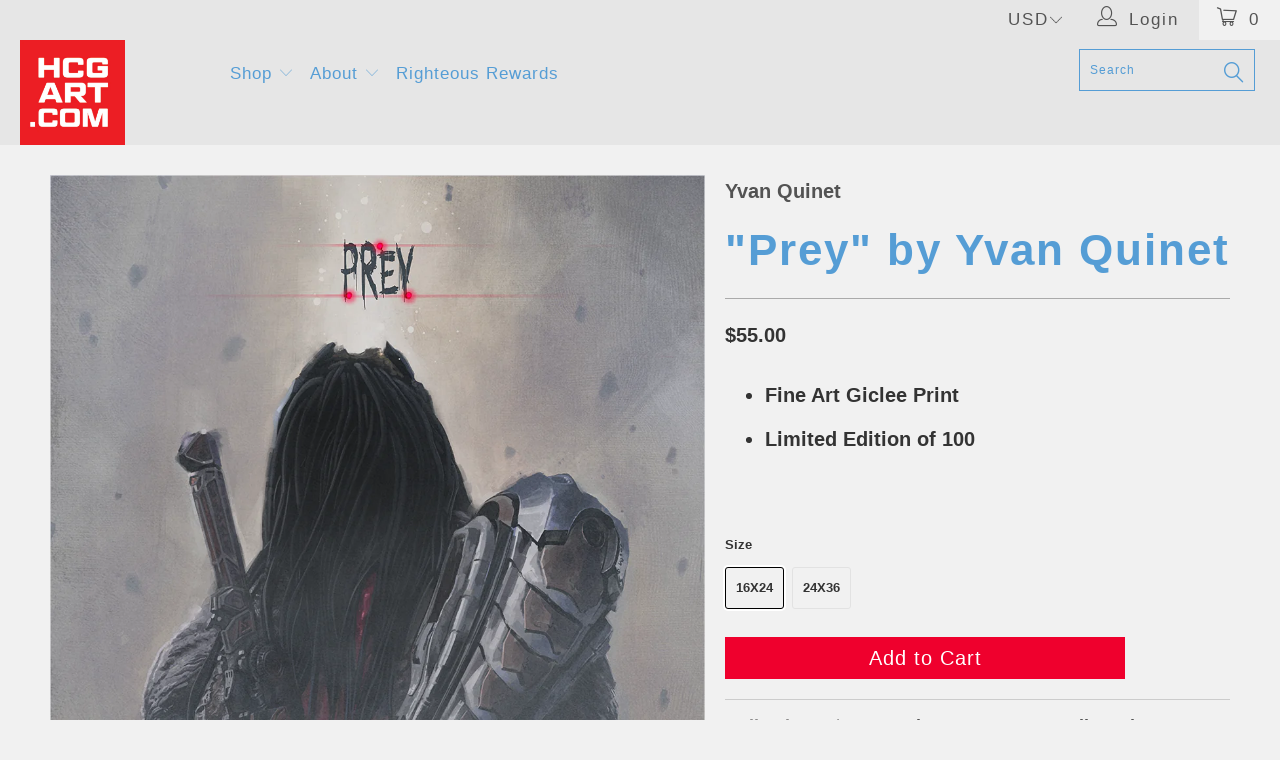

--- FILE ---
content_type: text/html; charset=utf-8
request_url: https://hcgart.com/en-ca/products/prey-by-yvan-quinet
body_size: 38082
content:


 <!DOCTYPE html>
<!--[if lt IE 7 ]><html class="ie ie6" lang="en"> <![endif]-->
<!--[if IE 7 ]><html class="ie ie7" lang="en"> <![endif]-->
<!--[if IE 8 ]><html class="ie ie8" lang="en"> <![endif]-->
<!--[if IE 9 ]><html class="ie ie9" lang="en"> <![endif]-->
<!--[if (gte IE 10)|!(IE)]><!--><html lang="en"> <!--<![endif]--> <head> <!-- Google tag (gtag.js) -->
<script async src="https://www.googletagmanager.com/gtag/js?id=G-YZLHF86043"></script>
<script>
  window.dataLayer = window.dataLayer || [];
  function gtag(){dataLayer.push(arguments);}
  gtag('js', new Date());

  gtag('config', 'G-YZLHF86043');
</script>
    
<meta name="p:domain_verify" content="bc5ebebe652fe5097ba34921935b2383"/>
    
<!-- Added by AVADA SEO Suite -->













<meta name="twitter:image" content="http://hcgart.com/cdn/shop/products/APPROVED_YvanQuinet_Prey.png?v=1665021384">
    
<script>window.FPConfig = {};window.FPConfig.ignoreKeywords=["/cart","/account"]</script>



<!-- Added by AVADA SEO Suite: Product Structured Data -->
<script type="application/ld+json">{
"@context": "https://schema.org/",
"@type": "Product",
"@id": "https:\/\/hcgart.com\/en-ca\/products\/prey-by-yvan-quinet#product",
"name": "&quot;Prey&quot; by Yvan Quinet",
"description": "Fine Art Giclee PrintLimited Edition of 100",
"brand": {
  "@type": "Brand",
  "name": "Yvan Quinet"
},
"offers": {
  "@type": "Offer",
  "price": "55.0",
  "priceCurrency": "USD",
  "itemCondition": "https://schema.org/NewCondition",
  "availability": "https://schema.org/InStock",
  "url": "https://hcgart.com/en-ca/products/prey-by-yvan-quinet"
},
"image": [
  "https://hcgart.com/cdn/shop/products/APPROVED_YvanQuinet_Prey.png?v=1665021384"
],
"releaseDate": "2022-10-06 05:00:19 -0700",
"sku": "NYCC22-H-1624",
"mpn": "17664848"}</script>
<!-- /Added by AVADA SEO Suite --><!-- Added by AVADA SEO Suite: Breadcrumb Structured Data  -->
<script type="application/ld+json">{
  "@context": "https://schema.org",
  "@type": "BreadcrumbList",
  "itemListElement": [{
    "@type": "ListItem",
    "position": 1,
    "name": "Home",
    "item": "https://hcgart.com"
  }, {
    "@type": "ListItem",
    "position": 2,
    "name": "&quot;Prey&quot; by Yvan Quinet",
    "item": "https://hcgart.com/en-ca/products/prey-by-yvan-quinet"
  }]
}
</script>
<!-- Added by AVADA SEO Suite -->


<!-- /Added by AVADA SEO Suite --> <meta charset="utf-8"> <meta http-equiv="cleartype" content="on"> <meta name="robots" content="index,follow"> <!-- Custom Fonts --> <!-- Stylesheets for Turbo 2.2.3 --> <link href="//hcgart.com/cdn/shop/t/100/assets/styles.scss.css?v=15052001114039212961765482888" rel="stylesheet" type="text/css" media="all" /> <script>
      /*! lazysizes - v3.0.0 */
      !function(a,b){var c=b(a,a.document);a.lazySizes=c,"object"==typeof module&&module.exports&&(module.exports=c)}(window,function(a,b){"use strict";if(b.getElementsByClassName){var c,d=b.documentElement,e=a.Date,f=a.HTMLPictureElement,g="addEventListener",h="getAttribute",i=a[g],j=a.setTimeout,k=a.requestAnimationFrame||j,l=a.requestIdleCallback,m=/^picture$/i,n=["load","error","lazyincluded","_lazyloaded"],o={},p=Array.prototype.forEach,q=function(a,b){return o[b]||(o[b]=new RegExp("(\\s|^)"+b+"(\\s|$)")),o[b].test(a[h]("class")||"")&&o[b]},r=function(a,b){q(a,b)||a.setAttribute("class",(a[h]("class")||"").trim()+" "+b)},s=function(a,b){var c;(c=q(a,b))&&a.setAttribute("class",(a[h]("class")||"").replace(c," "))},t=function(a,b,c){var d=c?g:"removeEventListener";c&&t(a,b),n.forEach(function(c){a[d](c,b)})},u=function(a,c,d,e,f){var g=b.createEvent("CustomEvent");return g.initCustomEvent(c,!e,!f,d||{}),a.dispatchEvent(g),g},v=function(b,d){var e;!f&&(e=a.picturefill||c.pf)?e({reevaluate:!0,elements:[b]}):d&&d.src&&(b.src=d.src)},w=function(a,b){return(getComputedStyle(a,null)||{})[b]},x=function(a,b,d){for(d=d||a.offsetWidth;d<c.minSize&&b&&!a._lazysizesWidth;)d=b.offsetWidth,b=b.parentNode;return d},y=function(){var a,c,d=[],e=[],f=d,g=function(){var b=f;for(f=d.length?e:d,a=!0,c=!1;b.length;)b.shift()();a=!1},h=function(d,e){a&&!e?d.apply(this,arguments):(f.push(d),c||(c=!0,(b.hidden?j:k)(g)))};return h._lsFlush=g,h}(),z=function(a,b){return b?function(){y(a)}:function(){var b=this,c=arguments;y(function(){a.apply(b,c)})}},A=function(a){var b,c=0,d=125,f=666,g=f,h=function(){b=!1,c=e.now(),a()},i=l?function(){l(h,{timeout:g}),g!==f&&(g=f)}:z(function(){j(h)},!0);return function(a){var f;(a=a===!0)&&(g=44),b||(b=!0,f=d-(e.now()-c),0>f&&(f=0),a||9>f&&l?i():j(i,f))}},B=function(a){var b,c,d=99,f=function(){b=null,a()},g=function(){var a=e.now()-c;d>a?j(g,d-a):(l||f)(f)};return function(){c=e.now(),b||(b=j(g,d))}},C=function(){var f,k,l,n,o,x,C,E,F,G,H,I,J,K,L,M=/^img$/i,N=/^iframe$/i,O="onscroll"in a&&!/glebot/.test(navigator.userAgent),P=0,Q=0,R=0,S=-1,T=function(a){R--,a&&a.target&&t(a.target,T),(!a||0>R||!a.target)&&(R=0)},U=function(a,c){var e,f=a,g="hidden"==w(b.body,"visibility")||"hidden"!=w(a,"visibility");for(F-=c,I+=c,G-=c,H+=c;g&&(f=f.offsetParent)&&f!=b.body&&f!=d;)g=(w(f,"opacity")||1)>0,g&&"visible"!=w(f,"overflow")&&(e=f.getBoundingClientRect(),g=H>e.left&&G<e.right&&I>e.top-1&&F<e.bottom+1);return g},V=function(){var a,e,g,i,j,m,n,p,q;if((o=c.loadMode)&&8>R&&(a=f.length)){e=0,S++,null==K&&("expand"in c||(c.expand=d.clientHeight>500&&d.clientWidth>500?500:370),J=c.expand,K=J*c.expFactor),K>Q&&1>R&&S>2&&o>2&&!b.hidden?(Q=K,S=0):Q=o>1&&S>1&&6>R?J:P;for(;a>e;e++)if(f[e]&&!f[e]._lazyRace)if(O)if((p=f[e][h]("data-expand"))&&(m=1*p)||(m=Q),q!==m&&(C=innerWidth+m*L,E=innerHeight+m,n=-1*m,q=m),g=f[e].getBoundingClientRect(),(I=g.bottom)>=n&&(F=g.top)<=E&&(H=g.right)>=n*L&&(G=g.left)<=C&&(I||H||G||F)&&(l&&3>R&&!p&&(3>o||4>S)||U(f[e],m))){if(ba(f[e]),j=!0,R>9)break}else!j&&l&&!i&&4>R&&4>S&&o>2&&(k[0]||c.preloadAfterLoad)&&(k[0]||!p&&(I||H||G||F||"auto"!=f[e][h](c.sizesAttr)))&&(i=k[0]||f[e]);else ba(f[e]);i&&!j&&ba(i)}},W=A(V),X=function(a){r(a.target,c.loadedClass),s(a.target,c.loadingClass),t(a.target,Z)},Y=z(X),Z=function(a){Y({target:a.target})},$=function(a,b){try{a.contentWindow.location.replace(b)}catch(c){a.src=b}},_=function(a){var b,d,e=a[h](c.srcsetAttr);(b=c.customMedia[a[h]("data-media")||a[h]("media")])&&a.setAttribute("media",b),e&&a.setAttribute("srcset",e),b&&(d=a.parentNode,d.insertBefore(a.cloneNode(),a),d.removeChild(a))},aa=z(function(a,b,d,e,f){var g,i,k,l,o,q;(o=u(a,"lazybeforeunveil",b)).defaultPrevented||(e&&(d?r(a,c.autosizesClass):a.setAttribute("sizes",e)),i=a[h](c.srcsetAttr),g=a[h](c.srcAttr),f&&(k=a.parentNode,l=k&&m.test(k.nodeName||"")),q=b.firesLoad||"src"in a&&(i||g||l),o={target:a},q&&(t(a,T,!0),clearTimeout(n),n=j(T,2500),r(a,c.loadingClass),t(a,Z,!0)),l&&p.call(k.getElementsByTagName("source"),_),i?a.setAttribute("srcset",i):g&&!l&&(N.test(a.nodeName)?$(a,g):a.src=g),(i||l)&&v(a,{src:g})),a._lazyRace&&delete a._lazyRace,s(a,c.lazyClass),y(function(){(!q||a.complete&&a.naturalWidth>1)&&(q?T(o):R--,X(o))},!0)}),ba=function(a){var b,d=M.test(a.nodeName),e=d&&(a[h](c.sizesAttr)||a[h]("sizes")),f="auto"==e;(!f&&l||!d||!a.src&&!a.srcset||a.complete||q(a,c.errorClass))&&(b=u(a,"lazyunveilread").detail,f&&D.updateElem(a,!0,a.offsetWidth),a._lazyRace=!0,R++,aa(a,b,f,e,d))},ca=function(){if(!l){if(e.now()-x<999)return void j(ca,999);var a=B(function(){c.loadMode=3,W()});l=!0,c.loadMode=3,W(),i("scroll",function(){3==c.loadMode&&(c.loadMode=2),a()},!0)}};return{_:function(){x=e.now(),f=b.getElementsByClassName(c.lazyClass),k=b.getElementsByClassName(c.lazyClass+" "+c.preloadClass),L=c.hFac,i("scroll",W,!0),i("resize",W,!0),a.MutationObserver?new MutationObserver(W).observe(d,{childList:!0,subtree:!0,attributes:!0}):(d[g]("DOMNodeInserted",W,!0),d[g]("DOMAttrModified",W,!0),setInterval(W,999)),i("hashchange",W,!0),["focus","mouseover","click","load","transitionend","animationend","webkitAnimationEnd"].forEach(function(a){b[g](a,W,!0)}),/d$|^c/.test(b.readyState)?ca():(i("load",ca),b[g]("DOMContentLoaded",W),j(ca,2e4)),f.length?(V(),y._lsFlush()):W()},checkElems:W,unveil:ba}}(),D=function(){var a,d=z(function(a,b,c,d){var e,f,g;if(a._lazysizesWidth=d,d+="px",a.setAttribute("sizes",d),m.test(b.nodeName||""))for(e=b.getElementsByTagName("source"),f=0,g=e.length;g>f;f++)e[f].setAttribute("sizes",d);c.detail.dataAttr||v(a,c.detail)}),e=function(a,b,c){var e,f=a.parentNode;f&&(c=x(a,f,c),e=u(a,"lazybeforesizes",{width:c,dataAttr:!!b}),e.defaultPrevented||(c=e.detail.width,c&&c!==a._lazysizesWidth&&d(a,f,e,c)))},f=function(){var b,c=a.length;if(c)for(b=0;c>b;b++)e(a[b])},g=B(f);return{_:function(){a=b.getElementsByClassName(c.autosizesClass),i("resize",g)},checkElems:g,updateElem:e}}(),E=function(){E.i||(E.i=!0,D._(),C._())};return function(){var b,d={lazyClass:"lazyload",loadedClass:"lazyloaded",loadingClass:"lazyloading",preloadClass:"lazypreload",errorClass:"lazyerror",autosizesClass:"lazyautosizes",srcAttr:"data-src",srcsetAttr:"data-srcset",sizesAttr:"data-sizes",minSize:40,customMedia:{},init:!0,expFactor:1.5,hFac:.8,loadMode:2};c=a.lazySizesConfig||a.lazysizesConfig||{};for(b in d)b in c||(c[b]=d[b]);a.lazySizesConfig=c,j(function(){c.init&&E()})}(),{cfg:c,autoSizer:D,loader:C,init:E,uP:v,aC:r,rC:s,hC:q,fire:u,gW:x,rAF:y}}});</script> <title>"Prey" by Yvan Quinet - Hero Complex Gallery</title> <script src="https://cozyantitheft.addons.business/js/script_tags/hero-complex-gallery/default/protect.js?shop=hero-complex-gallery.myshopify.com" type="text/javascript"></script> <meta name="description" content="High-quality, limited edition art prints and original artwork of popular and classic movies, films, TV shows, games, and comics illustrated and designed by independent artists in our LA community and from around the world!" />
    

    

<meta name="author" content="Hero Complex Gallery">
<meta property="og:url" content="https://hcgart.com/en-ca/products/prey-by-yvan-quinet">
<meta property="og:site_name" content="Hero Complex Gallery"> <meta property="og:type" content="product"> <meta property="og:title" content="&quot;Prey&quot; by Yvan Quinet"> <meta property="og:image" content="http://hcgart.com/cdn/shop/products/APPROVED_YvanQuinet_Prey_600x.png?v=1665021384"> <meta property="og:image:secure_url" content="https://hcgart.com/cdn/shop/products/APPROVED_YvanQuinet_Prey_600x.png?v=1665021384"> <meta property="og:price:amount" content="55.00"> <meta property="og:price:currency" content="USD"> <meta property="og:description" content="High-quality, limited edition art prints and original artwork of popular and classic movies, films, TV shows, games, and comics illustrated and designed by independent artists in our LA community and from around the world!">




<meta name="twitter:card" content="summary"> <meta name="twitter:title" content=""Prey" by Yvan Quinet"> <meta name="twitter:description" content="

Fine Art Giclee Print
Limited Edition of 100

"> <meta name="twitter:image" content="https://hcgart.com/cdn/shop/products/APPROVED_YvanQuinet_Prey_240x.png?v=1665021384"> <meta name="twitter:image:width" content="240"> <meta name="twitter:image:height" content="240"> <!-- Mobile Specific Metas --> <meta name="HandheldFriendly" content="True"> <meta name="MobileOptimized" content="320"> <meta name="viewport" content="width=device-width,initial-scale=1"> <meta name="theme-color" content="#8cb2bd"> <link rel="shortcut icon" type="image/x-icon" href="//hcgart.com/cdn/shop/files/HCGART_Favicon_32x32.jpg?v=1613776320"> <link rel="canonical" href="https://hcgart.com/en-ca/products/prey-by-yvan-quinet" /> <script>window.performance && window.performance.mark && window.performance.mark('shopify.content_for_header.start');</script><meta id="shopify-digital-wallet" name="shopify-digital-wallet" content="/1854636/digital_wallets/dialog">
<meta name="shopify-checkout-api-token" content="94a791effe840316bf03e8c00c88a469">
<meta id="in-context-paypal-metadata" data-shop-id="1854636" data-venmo-supported="true" data-environment="production" data-locale="en_US" data-paypal-v4="true" data-currency="USD">
<link rel="alternate" hreflang="x-default" href="https://hcgart.com/products/prey-by-yvan-quinet">
<link rel="alternate" hreflang="en" href="https://hcgart.com/products/prey-by-yvan-quinet">
<link rel="alternate" hreflang="en-CA" href="https://hcgart.com/en-ca/products/prey-by-yvan-quinet">
<link rel="alternate" type="application/json+oembed" href="https://hcgart.com/en-ca/products/prey-by-yvan-quinet.oembed">
<script async="async" src="/checkouts/internal/preloads.js?locale=en-CA"></script>
<script id="shopify-features" type="application/json">{"accessToken":"94a791effe840316bf03e8c00c88a469","betas":["rich-media-storefront-analytics"],"domain":"hcgart.com","predictiveSearch":true,"shopId":1854636,"locale":"en"}</script>
<script>var Shopify = Shopify || {};
Shopify.shop = "hero-complex-gallery.myshopify.com";
Shopify.locale = "en";
Shopify.currency = {"active":"USD","rate":"1.0"};
Shopify.country = "CA";
Shopify.theme = {"name":"ZAPIET OS2","id":121626951760,"schema_name":"Turbo","schema_version":"2.2.3","theme_store_id":null,"role":"main"};
Shopify.theme.handle = "null";
Shopify.theme.style = {"id":null,"handle":null};
Shopify.cdnHost = "hcgart.com/cdn";
Shopify.routes = Shopify.routes || {};
Shopify.routes.root = "/en-ca/";</script>
<script type="module">!function(o){(o.Shopify=o.Shopify||{}).modules=!0}(window);</script>
<script>!function(o){function n(){var o=[];function n(){o.push(Array.prototype.slice.apply(arguments))}return n.q=o,n}var t=o.Shopify=o.Shopify||{};t.loadFeatures=n(),t.autoloadFeatures=n()}(window);</script>
<script id="shop-js-analytics" type="application/json">{"pageType":"product"}</script>
<script defer="defer" async type="module" src="//hcgart.com/cdn/shopifycloud/shop-js/modules/v2/client.init-shop-cart-sync_IZsNAliE.en.esm.js"></script>
<script defer="defer" async type="module" src="//hcgart.com/cdn/shopifycloud/shop-js/modules/v2/chunk.common_0OUaOowp.esm.js"></script>
<script type="module">
  await import("//hcgart.com/cdn/shopifycloud/shop-js/modules/v2/client.init-shop-cart-sync_IZsNAliE.en.esm.js");
await import("//hcgart.com/cdn/shopifycloud/shop-js/modules/v2/chunk.common_0OUaOowp.esm.js");

  window.Shopify.SignInWithShop?.initShopCartSync?.({"fedCMEnabled":true,"windoidEnabled":true});

</script>
<script>(function() {
  var isLoaded = false;
  function asyncLoad() {
    if (isLoaded) return;
    isLoaded = true;
    var urls = ["https:\/\/s3-us-west-1.amazonaws.com\/powr\/powr_temp.js?powr-token=hero-complex-gallery.myshopify.com\u0026external-type=shopify\u0026shop=hero-complex-gallery.myshopify.com","\/\/www.powr.io\/powr.js?powr-token=hero-complex-gallery.myshopify.com\u0026external-type=shopify\u0026shop=hero-complex-gallery.myshopify.com","\/\/www.powr.io\/powr.js?powr-token=hero-complex-gallery.myshopify.com\u0026external-type=shopify\u0026shop=hero-complex-gallery.myshopify.com","https:\/\/watermarker.us\/js\/?shop=hero-complex-gallery.myshopify.com","https:\/\/chimpstatic.com\/mcjs-connected\/js\/users\/d1142d7a3830b929850ee022a\/4a42d8731ccc40a17cbd4c646.js?shop=hero-complex-gallery.myshopify.com","https:\/\/js.smile.io\/v1\/smile-shopify.js?shop=hero-complex-gallery.myshopify.com","https:\/\/cdncozyantitheft.addons.business\/js\/script_tags\/hero-complex-gallery\/HYRY3eByp8WR1H2d1el5aWwenZc1HHIA.js?shop=hero-complex-gallery.myshopify.com","https:\/\/cdn1.avada.io\/flying-pages\/module.js?shop=hero-complex-gallery.myshopify.com","https:\/\/seo.apps.avada.io\/avada-seo-installed.js?shop=hero-complex-gallery.myshopify.com","\/\/livesearch.okasconcepts.com\/js\/livesearch.init.min.js?v=2\u0026shop=hero-complex-gallery.myshopify.com","https:\/\/chimpstatic.com\/mcjs-connected\/js\/users\/d1142d7a3830b929850ee022a\/d30f7123c94965708121b0625.js?shop=hero-complex-gallery.myshopify.com"];
    for (var i = 0; i <urls.length; i++) {
      var s = document.createElement('script');
      s.type = 'text/javascript';
      s.async = true;
      s.src = urls[i];
      var x = document.getElementsByTagName('script')[0];
      x.parentNode.insertBefore(s, x);
    }
  };
  if(window.attachEvent) {
    window.attachEvent('onload', asyncLoad);
  } else {
    window.addEventListener('load', asyncLoad, false);
  }
})();</script>
<script id="__st">var __st={"a":1854636,"offset":-28800,"reqid":"59b14f9c-3bd1-4f02-be70-2634bf372200-1768412245","pageurl":"hcgart.com\/en-ca\/products\/prey-by-yvan-quinet","u":"0f26e2f46eca","p":"product","rtyp":"product","rid":6755839901776};</script>
<script>window.ShopifyPaypalV4VisibilityTracking = true;</script>
<script id="captcha-bootstrap">!function(){'use strict';const t='contact',e='account',n='new_comment',o=[[t,t],['blogs',n],['comments',n],[t,'customer']],c=[[e,'customer_login'],[e,'guest_login'],[e,'recover_customer_password'],[e,'create_customer']],r=t=>t.map((([t,e])=>`form[action*='/${t}']:not([data-nocaptcha='true']) input[name='form_type'][value='${e}']`)).join(','),a=t=>()=>t?[...document.querySelectorAll(t)].map((t=>t.form)):[];function s(){const t=[...o],e=r(t);return a(e)}const i='password',u='form_key',d=['recaptcha-v3-token','g-recaptcha-response','h-captcha-response',i],f=()=>{try{return window.sessionStorage}catch{return}},m='__shopify_v',_=t=>t.elements[u];function p(t,e,n=!1){try{const o=window.sessionStorage,c=JSON.parse(o.getItem(e)),{data:r}=function(t){const{data:e,action:n}=t;return t[m]||n?{data:e,action:n}:{data:t,action:n}}(c);for(const[e,n]of Object.entries(r))t.elements[e]&&(t.elements[e].value=n);n&&o.removeItem(e)}catch(o){console.error('form repopulation failed',{error:o})}}const l='form_type',E='cptcha';function T(t){t.dataset[E]=!0}const w=window,h=w.document,L='Shopify',v='ce_forms',y='captcha';let A=!1;((t,e)=>{const n=(g='f06e6c50-85a8-45c8-87d0-21a2b65856fe',I='https://cdn.shopify.com/shopifycloud/storefront-forms-hcaptcha/ce_storefront_forms_captcha_hcaptcha.v1.5.2.iife.js',D={infoText:'Protected by hCaptcha',privacyText:'Privacy',termsText:'Terms'},(t,e,n)=>{const o=w[L][v],c=o.bindForm;if(c)return c(t,g,e,D).then(n);var r;o.q.push([[t,g,e,D],n]),r=I,A||(h.body.append(Object.assign(h.createElement('script'),{id:'captcha-provider',async:!0,src:r})),A=!0)});var g,I,D;w[L]=w[L]||{},w[L][v]=w[L][v]||{},w[L][v].q=[],w[L][y]=w[L][y]||{},w[L][y].protect=function(t,e){n(t,void 0,e),T(t)},Object.freeze(w[L][y]),function(t,e,n,w,h,L){const[v,y,A,g]=function(t,e,n){const i=e?o:[],u=t?c:[],d=[...i,...u],f=r(d),m=r(i),_=r(d.filter((([t,e])=>n.includes(e))));return[a(f),a(m),a(_),s()]}(w,h,L),I=t=>{const e=t.target;return e instanceof HTMLFormElement?e:e&&e.form},D=t=>v().includes(t);t.addEventListener('submit',(t=>{const e=I(t);if(!e)return;const n=D(e)&&!e.dataset.hcaptchaBound&&!e.dataset.recaptchaBound,o=_(e),c=g().includes(e)&&(!o||!o.value);(n||c)&&t.preventDefault(),c&&!n&&(function(t){try{if(!f())return;!function(t){const e=f();if(!e)return;const n=_(t);if(!n)return;const o=n.value;o&&e.removeItem(o)}(t);const e=Array.from(Array(32),(()=>Math.random().toString(36)[2])).join('');!function(t,e){_(t)||t.append(Object.assign(document.createElement('input'),{type:'hidden',name:u})),t.elements[u].value=e}(t,e),function(t,e){const n=f();if(!n)return;const o=[...t.querySelectorAll(`input[type='${i}']`)].map((({name:t})=>t)),c=[...d,...o],r={};for(const[a,s]of new FormData(t).entries())c.includes(a)||(r[a]=s);n.setItem(e,JSON.stringify({[m]:1,action:t.action,data:r}))}(t,e)}catch(e){console.error('failed to persist form',e)}}(e),e.submit())}));const S=(t,e)=>{t&&!t.dataset[E]&&(n(t,e.some((e=>e===t))),T(t))};for(const o of['focusin','change'])t.addEventListener(o,(t=>{const e=I(t);D(e)&&S(e,y())}));const B=e.get('form_key'),M=e.get(l),P=B&&M;t.addEventListener('DOMContentLoaded',(()=>{const t=y();if(P)for(const e of t)e.elements[l].value===M&&p(e,B);[...new Set([...A(),...v().filter((t=>'true'===t.dataset.shopifyCaptcha))])].forEach((e=>S(e,t)))}))}(h,new URLSearchParams(w.location.search),n,t,e,['guest_login'])})(!0,!0)}();</script>
<script integrity="sha256-4kQ18oKyAcykRKYeNunJcIwy7WH5gtpwJnB7kiuLZ1E=" data-source-attribution="shopify.loadfeatures" defer="defer" src="//hcgart.com/cdn/shopifycloud/storefront/assets/storefront/load_feature-a0a9edcb.js" crossorigin="anonymous"></script>
<script data-source-attribution="shopify.dynamic_checkout.dynamic.init">var Shopify=Shopify||{};Shopify.PaymentButton=Shopify.PaymentButton||{isStorefrontPortableWallets:!0,init:function(){window.Shopify.PaymentButton.init=function(){};var t=document.createElement("script");t.src="https://hcgart.com/cdn/shopifycloud/portable-wallets/latest/portable-wallets.en.js",t.type="module",document.head.appendChild(t)}};
</script>
<script data-source-attribution="shopify.dynamic_checkout.buyer_consent">
  function portableWalletsHideBuyerConsent(e){var t=document.getElementById("shopify-buyer-consent"),n=document.getElementById("shopify-subscription-policy-button");t&&n&&(t.classList.add("hidden"),t.setAttribute("aria-hidden","true"),n.removeEventListener("click",e))}function portableWalletsShowBuyerConsent(e){var t=document.getElementById("shopify-buyer-consent"),n=document.getElementById("shopify-subscription-policy-button");t&&n&&(t.classList.remove("hidden"),t.removeAttribute("aria-hidden"),n.addEventListener("click",e))}window.Shopify?.PaymentButton&&(window.Shopify.PaymentButton.hideBuyerConsent=portableWalletsHideBuyerConsent,window.Shopify.PaymentButton.showBuyerConsent=portableWalletsShowBuyerConsent);
</script>
<script data-source-attribution="shopify.dynamic_checkout.cart.bootstrap">document.addEventListener("DOMContentLoaded",(function(){function t(){return document.querySelector("shopify-accelerated-checkout-cart, shopify-accelerated-checkout")}if(t())Shopify.PaymentButton.init();else{new MutationObserver((function(e,n){t()&&(Shopify.PaymentButton.init(),n.disconnect())})).observe(document.body,{childList:!0,subtree:!0})}}));
</script>
<link id="shopify-accelerated-checkout-styles" rel="stylesheet" media="screen" href="https://hcgart.com/cdn/shopifycloud/portable-wallets/latest/accelerated-checkout-backwards-compat.css" crossorigin="anonymous">
<style id="shopify-accelerated-checkout-cart">
        #shopify-buyer-consent {
  margin-top: 1em;
  display: inline-block;
  width: 100%;
}

#shopify-buyer-consent.hidden {
  display: none;
}

#shopify-subscription-policy-button {
  background: none;
  border: none;
  padding: 0;
  text-decoration: underline;
  font-size: inherit;
  cursor: pointer;
}

#shopify-subscription-policy-button::before {
  box-shadow: none;
}

      </style>

<script>window.performance && window.performance.mark && window.performance.mark('shopify.content_for_header.end');</script>
  
  
  

<!--   This area was rendered by Stores App --> 
	 
<!-- End Area -->

  
<!-- BEGIN app block: shopify://apps/oxi-social-login/blocks/social-login-embed/24ad60bc-8f09-42fa-807e-e5eda0fdae17 -->


<script>
    
        var vt = '1720308083';
    
        var oxi_data_scheme = 'light';
        if (document.querySelector('html').hasAttribute('data-scheme')) {
            oxi_data_scheme = document.querySelector('html').getAttribute('data-scheme');
        }
    function wfete(selector) {
    return new Promise(resolve => {
    if (document.querySelector(selector)) {
      return resolve(document.querySelector(selector));
    }

    const observer = new MutationObserver(() => {
      if (document.querySelector(selector)) {
        resolve(document.querySelector(selector));
        observer.disconnect();
      }
    });

    observer.observe(document.body, {
      subtree: true,
      childList: true,
    });
    });
  }
  async function oxi_init() {
    const data = await getOConfig();
  }
  function getOConfig() {
    var script = document.createElement('script');
    script.src = '//social-login.oxiapps.com/init.json?shop=hero-complex-gallery.myshopify.com&vt='+vt+'&callback=jQuery111004090950169811405_1543664809199';
    script.setAttribute('rel','nofollow');
    document.head.appendChild(script);
  }
  function jQuery111004090950169811405_1543664809199(p) {
        var shop_locale = "";
        if (typeof Shopify !== 'undefined' && typeof Shopify.locale !== 'undefined') {
            shop_locale = "&locale="+Shopify.locale;
    }
    if (p.m == "1") {
      if (typeof oxi_initialized === 'undefined') {
        var oxi_initialized = true;
        //vt = parseInt(p.v);
        vt = parseInt(vt);

                var elem = document.createElement("link");
                elem.setAttribute("type", "text/css");
                elem.setAttribute("rel", "stylesheet");
                elem.setAttribute("href", "https://cdn.shopify.com/extensions/019a9bbf-e6d9-7768-bf83-c108720b519c/embedded-social-login-54/assets/remodal.css");
                document.getElementsByTagName("head")[0].appendChild(elem);


        var newScript = document.createElement('script');
        newScript.type = 'text/javascript';
        newScript.src = 'https://cdn.shopify.com/extensions/019a9bbf-e6d9-7768-bf83-c108720b519c/embedded-social-login-54/assets/osl.min.js';
        document.getElementsByTagName('head')[0].appendChild(newScript);
      }
    } else {
      const intervalID = setInterval(() => {
        if (document.querySelector('body')) {
            clearInterval(intervalID);

            opa = ['form[action*="account/login"]', 'form[action$="account"]'];
            opa.forEach(e => {
                wfete(e).then(element => {
                    if (typeof oxi_initialized === 'undefined') {
                        var oxi_initialized = true;
                        console.log("Oxi Social Login Initialized");
                        if (p.i == 'y') {
                            var list = document.querySelectorAll(e);
                            var oxi_list_length = 0;
                            if (list.length > 0) {
                                //oxi_list_length = 3;
                                oxi_list_length = list.length;
                            }
                            for(var osli1 = 0; osli1 < oxi_list_length; osli1++) {
                                if (list[osli1].querySelector('[value="guest_login"]')) {
                                } else {
                                if ( list[osli1].querySelectorAll('.oxi-social-login').length <= 0 && list[osli1].querySelectorAll('.oxi_social_wrapper').length <= 0 ) {
                                    var osl_checkout_url = '';
                                    if (list[osli1].querySelector('[name="checkout_url"]') !== null) {
                                        osl_checkout_url = '&osl_checkout_url='+list[osli1].querySelector('[name="checkout_url"]').value;
                                    }
                                    osl_checkout_url = osl_checkout_url.replace(/<[^>]*>/g, '').trim();
                                    list[osli1].insertAdjacentHTML(p.p, '<div class="oxi_social_wrapper" style="'+p.c+'"><iframe id="social_login_frame" class="social_login_frame" title="Social Login" src="https://social-login.oxiapps.com/widget?site='+p.s+'&vt='+vt+shop_locale+osl_checkout_url+'&scheme='+oxi_data_scheme+'" style="width:100%;max-width:100%;padding-top:0px;margin-bottom:5px;border:0px;height:'+p.h+'px;" scrolling=no></iframe></div>');
                                }
                                }
                            }
                        }
                    }
                });
            });

            wfete('#oxi-social-login').then(element => {
                document.getElementById('oxi-social-login').innerHTML="<iframe id='social_login_frame' class='social_login_frame' title='Social Login' src='https://social-login.oxiapps.com/widget?site="+p.s+"&vt="+vt+shop_locale+"&scheme="+oxi_data_scheme+"' style='width:100%;max-width:100%;padding-top:0px;margin-bottom:5px;border:0px;height:"+p.h+"px;' scrolling=no></iframe>";
            });
            wfete('.oxi-social-login').then(element => {
                var oxi_elms = document.querySelectorAll(".oxi-social-login");
                oxi_elms.forEach((oxi_elm) => {
                            oxi_elm.innerHTML="<iframe id='social_login_frame' class='social_login_frame' title='Social Login' src='https://social-login.oxiapps.com/widget?site="+p.s+"&vt="+vt+shop_locale+"&scheme="+oxi_data_scheme+"' style='width:100%;max-width:100%;padding-top:0px;margin-bottom:5px;border:0px;height:"+p.h+"px;' scrolling=no></iframe>";
                });
            });
        }
      }, 100);
    }

    var o_resized = false;
    var oxi_response = function(event) {
      if (event.origin+'/'=="https://social-login.oxiapps.com/") {
                if (event.data.action == "loaded") {
                    event.source.postMessage({
                        action:'getParentUrl',parentUrl: window.location.href+''
                    },"*");
                }

        var message = event.data+'';
        var key = message.split(':')[0];
        var value = message.split(':')[1];
        if (key=="height") {
          var oxi_iframe = document.getElementById('social_login_frame');
          if (oxi_iframe && !o_resized) {
            o_resized = true;
            oxi_iframe.style.height = value + "px";
          }
        }
      }
    };
    if (window.addEventListener) {
      window.addEventListener('message', oxi_response, false);
    } else {
      window.attachEvent("onmessage", oxi_response);
    }
  }
  oxi_init();
</script>


<!-- END app block --><!-- BEGIN app block: shopify://apps/cozy-antitheft/blocks/Cozy_Antitheft_Script_1.0.0/a34a1874-f183-4394-8a9a-1e3f3275f1a7 --><script src="https://cozyantitheft.addons.business/js/script_tags/hero-complex-gallery/default/protect.js?shop=hero-complex-gallery.myshopify.com" async type="text/javascript"></script>


<!-- END app block --><script src="https://cdn.shopify.com/extensions/019b92df-1966-750c-943d-a8ced4b05ac2/option-cli3-369/assets/gpomain.js" type="text/javascript" defer="defer"></script>
<script src="https://cdn.shopify.com/extensions/019bb44f-1d98-7bf6-8b51-cb48c7e82503/smile-io-264/assets/smile-loader.js" type="text/javascript" defer="defer"></script>
<script src="https://cdn.shopify.com/extensions/019bb77a-3228-785f-8220-ea3777333727/js-client-213/assets/pushowl-shopify.js" type="text/javascript" defer="defer"></script>
<link href="https://monorail-edge.shopifysvc.com" rel="dns-prefetch">
<script>(function(){if ("sendBeacon" in navigator && "performance" in window) {try {var session_token_from_headers = performance.getEntriesByType('navigation')[0].serverTiming.find(x => x.name == '_s').description;} catch {var session_token_from_headers = undefined;}var session_cookie_matches = document.cookie.match(/_shopify_s=([^;]*)/);var session_token_from_cookie = session_cookie_matches && session_cookie_matches.length === 2 ? session_cookie_matches[1] : "";var session_token = session_token_from_headers || session_token_from_cookie || "";function handle_abandonment_event(e) {var entries = performance.getEntries().filter(function(entry) {return /monorail-edge.shopifysvc.com/.test(entry.name);});if (!window.abandonment_tracked && entries.length === 0) {window.abandonment_tracked = true;var currentMs = Date.now();var navigation_start = performance.timing.navigationStart;var payload = {shop_id: 1854636,url: window.location.href,navigation_start,duration: currentMs - navigation_start,session_token,page_type: "product"};window.navigator.sendBeacon("https://monorail-edge.shopifysvc.com/v1/produce", JSON.stringify({schema_id: "online_store_buyer_site_abandonment/1.1",payload: payload,metadata: {event_created_at_ms: currentMs,event_sent_at_ms: currentMs}}));}}window.addEventListener('pagehide', handle_abandonment_event);}}());</script>
<script id="web-pixels-manager-setup">(function e(e,d,r,n,o){if(void 0===o&&(o={}),!Boolean(null===(a=null===(i=window.Shopify)||void 0===i?void 0:i.analytics)||void 0===a?void 0:a.replayQueue)){var i,a;window.Shopify=window.Shopify||{};var t=window.Shopify;t.analytics=t.analytics||{};var s=t.analytics;s.replayQueue=[],s.publish=function(e,d,r){return s.replayQueue.push([e,d,r]),!0};try{self.performance.mark("wpm:start")}catch(e){}var l=function(){var e={modern:/Edge?\/(1{2}[4-9]|1[2-9]\d|[2-9]\d{2}|\d{4,})\.\d+(\.\d+|)|Firefox\/(1{2}[4-9]|1[2-9]\d|[2-9]\d{2}|\d{4,})\.\d+(\.\d+|)|Chrom(ium|e)\/(9{2}|\d{3,})\.\d+(\.\d+|)|(Maci|X1{2}).+ Version\/(15\.\d+|(1[6-9]|[2-9]\d|\d{3,})\.\d+)([,.]\d+|)( \(\w+\)|)( Mobile\/\w+|) Safari\/|Chrome.+OPR\/(9{2}|\d{3,})\.\d+\.\d+|(CPU[ +]OS|iPhone[ +]OS|CPU[ +]iPhone|CPU IPhone OS|CPU iPad OS)[ +]+(15[._]\d+|(1[6-9]|[2-9]\d|\d{3,})[._]\d+)([._]\d+|)|Android:?[ /-](13[3-9]|1[4-9]\d|[2-9]\d{2}|\d{4,})(\.\d+|)(\.\d+|)|Android.+Firefox\/(13[5-9]|1[4-9]\d|[2-9]\d{2}|\d{4,})\.\d+(\.\d+|)|Android.+Chrom(ium|e)\/(13[3-9]|1[4-9]\d|[2-9]\d{2}|\d{4,})\.\d+(\.\d+|)|SamsungBrowser\/([2-9]\d|\d{3,})\.\d+/,legacy:/Edge?\/(1[6-9]|[2-9]\d|\d{3,})\.\d+(\.\d+|)|Firefox\/(5[4-9]|[6-9]\d|\d{3,})\.\d+(\.\d+|)|Chrom(ium|e)\/(5[1-9]|[6-9]\d|\d{3,})\.\d+(\.\d+|)([\d.]+$|.*Safari\/(?![\d.]+ Edge\/[\d.]+$))|(Maci|X1{2}).+ Version\/(10\.\d+|(1[1-9]|[2-9]\d|\d{3,})\.\d+)([,.]\d+|)( \(\w+\)|)( Mobile\/\w+|) Safari\/|Chrome.+OPR\/(3[89]|[4-9]\d|\d{3,})\.\d+\.\d+|(CPU[ +]OS|iPhone[ +]OS|CPU[ +]iPhone|CPU IPhone OS|CPU iPad OS)[ +]+(10[._]\d+|(1[1-9]|[2-9]\d|\d{3,})[._]\d+)([._]\d+|)|Android:?[ /-](13[3-9]|1[4-9]\d|[2-9]\d{2}|\d{4,})(\.\d+|)(\.\d+|)|Mobile Safari.+OPR\/([89]\d|\d{3,})\.\d+\.\d+|Android.+Firefox\/(13[5-9]|1[4-9]\d|[2-9]\d{2}|\d{4,})\.\d+(\.\d+|)|Android.+Chrom(ium|e)\/(13[3-9]|1[4-9]\d|[2-9]\d{2}|\d{4,})\.\d+(\.\d+|)|Android.+(UC? ?Browser|UCWEB|U3)[ /]?(15\.([5-9]|\d{2,})|(1[6-9]|[2-9]\d|\d{3,})\.\d+)\.\d+|SamsungBrowser\/(5\.\d+|([6-9]|\d{2,})\.\d+)|Android.+MQ{2}Browser\/(14(\.(9|\d{2,})|)|(1[5-9]|[2-9]\d|\d{3,})(\.\d+|))(\.\d+|)|K[Aa][Ii]OS\/(3\.\d+|([4-9]|\d{2,})\.\d+)(\.\d+|)/},d=e.modern,r=e.legacy,n=navigator.userAgent;return n.match(d)?"modern":n.match(r)?"legacy":"unknown"}(),u="modern"===l?"modern":"legacy",c=(null!=n?n:{modern:"",legacy:""})[u],f=function(e){return[e.baseUrl,"/wpm","/b",e.hashVersion,"modern"===e.buildTarget?"m":"l",".js"].join("")}({baseUrl:d,hashVersion:r,buildTarget:u}),m=function(e){var d=e.version,r=e.bundleTarget,n=e.surface,o=e.pageUrl,i=e.monorailEndpoint;return{emit:function(e){var a=e.status,t=e.errorMsg,s=(new Date).getTime(),l=JSON.stringify({metadata:{event_sent_at_ms:s},events:[{schema_id:"web_pixels_manager_load/3.1",payload:{version:d,bundle_target:r,page_url:o,status:a,surface:n,error_msg:t},metadata:{event_created_at_ms:s}}]});if(!i)return console&&console.warn&&console.warn("[Web Pixels Manager] No Monorail endpoint provided, skipping logging."),!1;try{return self.navigator.sendBeacon.bind(self.navigator)(i,l)}catch(e){}var u=new XMLHttpRequest;try{return u.open("POST",i,!0),u.setRequestHeader("Content-Type","text/plain"),u.send(l),!0}catch(e){return console&&console.warn&&console.warn("[Web Pixels Manager] Got an unhandled error while logging to Monorail."),!1}}}}({version:r,bundleTarget:l,surface:e.surface,pageUrl:self.location.href,monorailEndpoint:e.monorailEndpoint});try{o.browserTarget=l,function(e){var d=e.src,r=e.async,n=void 0===r||r,o=e.onload,i=e.onerror,a=e.sri,t=e.scriptDataAttributes,s=void 0===t?{}:t,l=document.createElement("script"),u=document.querySelector("head"),c=document.querySelector("body");if(l.async=n,l.src=d,a&&(l.integrity=a,l.crossOrigin="anonymous"),s)for(var f in s)if(Object.prototype.hasOwnProperty.call(s,f))try{l.dataset[f]=s[f]}catch(e){}if(o&&l.addEventListener("load",o),i&&l.addEventListener("error",i),u)u.appendChild(l);else{if(!c)throw new Error("Did not find a head or body element to append the script");c.appendChild(l)}}({src:f,async:!0,onload:function(){if(!function(){var e,d;return Boolean(null===(d=null===(e=window.Shopify)||void 0===e?void 0:e.analytics)||void 0===d?void 0:d.initialized)}()){var d=window.webPixelsManager.init(e)||void 0;if(d){var r=window.Shopify.analytics;r.replayQueue.forEach((function(e){var r=e[0],n=e[1],o=e[2];d.publishCustomEvent(r,n,o)})),r.replayQueue=[],r.publish=d.publishCustomEvent,r.visitor=d.visitor,r.initialized=!0}}},onerror:function(){return m.emit({status:"failed",errorMsg:"".concat(f," has failed to load")})},sri:function(e){var d=/^sha384-[A-Za-z0-9+/=]+$/;return"string"==typeof e&&d.test(e)}(c)?c:"",scriptDataAttributes:o}),m.emit({status:"loading"})}catch(e){m.emit({status:"failed",errorMsg:(null==e?void 0:e.message)||"Unknown error"})}}})({shopId: 1854636,storefrontBaseUrl: "https://hcgart.com",extensionsBaseUrl: "https://extensions.shopifycdn.com/cdn/shopifycloud/web-pixels-manager",monorailEndpoint: "https://monorail-edge.shopifysvc.com/unstable/produce_batch",surface: "storefront-renderer",enabledBetaFlags: ["2dca8a86","a0d5f9d2"],webPixelsConfigList: [{"id":"40403024","configuration":"{\"tagID\":\"2613474245462\"}","eventPayloadVersion":"v1","runtimeContext":"STRICT","scriptVersion":"18031546ee651571ed29edbe71a3550b","type":"APP","apiClientId":3009811,"privacyPurposes":["ANALYTICS","MARKETING","SALE_OF_DATA"],"dataSharingAdjustments":{"protectedCustomerApprovalScopes":["read_customer_address","read_customer_email","read_customer_name","read_customer_personal_data","read_customer_phone"]}},{"id":"47022160","eventPayloadVersion":"v1","runtimeContext":"LAX","scriptVersion":"1","type":"CUSTOM","privacyPurposes":["MARKETING"],"name":"Meta pixel (migrated)"},{"id":"shopify-app-pixel","configuration":"{}","eventPayloadVersion":"v1","runtimeContext":"STRICT","scriptVersion":"0450","apiClientId":"shopify-pixel","type":"APP","privacyPurposes":["ANALYTICS","MARKETING"]},{"id":"shopify-custom-pixel","eventPayloadVersion":"v1","runtimeContext":"LAX","scriptVersion":"0450","apiClientId":"shopify-pixel","type":"CUSTOM","privacyPurposes":["ANALYTICS","MARKETING"]}],isMerchantRequest: false,initData: {"shop":{"name":"Hero Complex Gallery","paymentSettings":{"currencyCode":"USD"},"myshopifyDomain":"hero-complex-gallery.myshopify.com","countryCode":"US","storefrontUrl":"https:\/\/hcgart.com\/en-ca"},"customer":null,"cart":null,"checkout":null,"productVariants":[{"price":{"amount":55.0,"currencyCode":"USD"},"product":{"title":"\"Prey\" by Yvan Quinet","vendor":"Yvan Quinet","id":"6755839901776","untranslatedTitle":"\"Prey\" by Yvan Quinet","url":"\/en-ca\/products\/prey-by-yvan-quinet","type":"Giclee"},"id":"39925317664848","image":{"src":"\/\/hcgart.com\/cdn\/shop\/products\/APPROVED_YvanQuinet_Prey.png?v=1665021384"},"sku":"NYCC22-H-1624","title":"16x24","untranslatedTitle":"16x24"},{"price":{"amount":80.0,"currencyCode":"USD"},"product":{"title":"\"Prey\" by Yvan Quinet","vendor":"Yvan Quinet","id":"6755839901776","untranslatedTitle":"\"Prey\" by Yvan Quinet","url":"\/en-ca\/products\/prey-by-yvan-quinet","type":"Giclee"},"id":"39925317697616","image":{"src":"\/\/hcgart.com\/cdn\/shop\/products\/APPROVED_YvanQuinet_Prey.png?v=1665021384"},"sku":"NYCC22-H-2436","title":"24x36","untranslatedTitle":"24x36"}],"purchasingCompany":null},},"https://hcgart.com/cdn","7cecd0b6w90c54c6cpe92089d5m57a67346",{"modern":"","legacy":""},{"shopId":"1854636","storefrontBaseUrl":"https:\/\/hcgart.com","extensionBaseUrl":"https:\/\/extensions.shopifycdn.com\/cdn\/shopifycloud\/web-pixels-manager","surface":"storefront-renderer","enabledBetaFlags":"[\"2dca8a86\", \"a0d5f9d2\"]","isMerchantRequest":"false","hashVersion":"7cecd0b6w90c54c6cpe92089d5m57a67346","publish":"custom","events":"[[\"page_viewed\",{}],[\"product_viewed\",{\"productVariant\":{\"price\":{\"amount\":55.0,\"currencyCode\":\"USD\"},\"product\":{\"title\":\"\\\"Prey\\\" by Yvan Quinet\",\"vendor\":\"Yvan Quinet\",\"id\":\"6755839901776\",\"untranslatedTitle\":\"\\\"Prey\\\" by Yvan Quinet\",\"url\":\"\/en-ca\/products\/prey-by-yvan-quinet\",\"type\":\"Giclee\"},\"id\":\"39925317664848\",\"image\":{\"src\":\"\/\/hcgart.com\/cdn\/shop\/products\/APPROVED_YvanQuinet_Prey.png?v=1665021384\"},\"sku\":\"NYCC22-H-1624\",\"title\":\"16x24\",\"untranslatedTitle\":\"16x24\"}}]]"});</script><script>
  window.ShopifyAnalytics = window.ShopifyAnalytics || {};
  window.ShopifyAnalytics.meta = window.ShopifyAnalytics.meta || {};
  window.ShopifyAnalytics.meta.currency = 'USD';
  var meta = {"product":{"id":6755839901776,"gid":"gid:\/\/shopify\/Product\/6755839901776","vendor":"Yvan Quinet","type":"Giclee","handle":"prey-by-yvan-quinet","variants":[{"id":39925317664848,"price":5500,"name":"\"Prey\" by Yvan Quinet - 16x24","public_title":"16x24","sku":"NYCC22-H-1624"},{"id":39925317697616,"price":8000,"name":"\"Prey\" by Yvan Quinet - 24x36","public_title":"24x36","sku":"NYCC22-H-2436"}],"remote":false},"page":{"pageType":"product","resourceType":"product","resourceId":6755839901776,"requestId":"59b14f9c-3bd1-4f02-be70-2634bf372200-1768412245"}};
  for (var attr in meta) {
    window.ShopifyAnalytics.meta[attr] = meta[attr];
  }
</script>
<script class="analytics">
  (function () {
    var customDocumentWrite = function(content) {
      var jquery = null;

      if (window.jQuery) {
        jquery = window.jQuery;
      } else if (window.Checkout && window.Checkout.$) {
        jquery = window.Checkout.$;
      }

      if (jquery) {
        jquery('body').append(content);
      }
    };

    var hasLoggedConversion = function(token) {
      if (token) {
        return document.cookie.indexOf('loggedConversion=' + token) !== -1;
      }
      return false;
    }

    var setCookieIfConversion = function(token) {
      if (token) {
        var twoMonthsFromNow = new Date(Date.now());
        twoMonthsFromNow.setMonth(twoMonthsFromNow.getMonth() + 2);

        document.cookie = 'loggedConversion=' + token + '; expires=' + twoMonthsFromNow;
      }
    }

    var trekkie = window.ShopifyAnalytics.lib = window.trekkie = window.trekkie || [];
    if (trekkie.integrations) {
      return;
    }
    trekkie.methods = [
      'identify',
      'page',
      'ready',
      'track',
      'trackForm',
      'trackLink'
    ];
    trekkie.factory = function(method) {
      return function() {
        var args = Array.prototype.slice.call(arguments);
        args.unshift(method);
        trekkie.push(args);
        return trekkie;
      };
    };
    for (var i = 0; i < trekkie.methods.length; i++) {
      var key = trekkie.methods[i];
      trekkie[key] = trekkie.factory(key);
    }
    trekkie.load = function(config) {
      trekkie.config = config || {};
      trekkie.config.initialDocumentCookie = document.cookie;
      var first = document.getElementsByTagName('script')[0];
      var script = document.createElement('script');
      script.type = 'text/javascript';
      script.onerror = function(e) {
        var scriptFallback = document.createElement('script');
        scriptFallback.type = 'text/javascript';
        scriptFallback.onerror = function(error) {
                var Monorail = {
      produce: function produce(monorailDomain, schemaId, payload) {
        var currentMs = new Date().getTime();
        var event = {
          schema_id: schemaId,
          payload: payload,
          metadata: {
            event_created_at_ms: currentMs,
            event_sent_at_ms: currentMs
          }
        };
        return Monorail.sendRequest("https://" + monorailDomain + "/v1/produce", JSON.stringify(event));
      },
      sendRequest: function sendRequest(endpointUrl, payload) {
        // Try the sendBeacon API
        if (window && window.navigator && typeof window.navigator.sendBeacon === 'function' && typeof window.Blob === 'function' && !Monorail.isIos12()) {
          var blobData = new window.Blob([payload], {
            type: 'text/plain'
          });

          if (window.navigator.sendBeacon(endpointUrl, blobData)) {
            return true;
          } // sendBeacon was not successful

        } // XHR beacon

        var xhr = new XMLHttpRequest();

        try {
          xhr.open('POST', endpointUrl);
          xhr.setRequestHeader('Content-Type', 'text/plain');
          xhr.send(payload);
        } catch (e) {
          console.log(e);
        }

        return false;
      },
      isIos12: function isIos12() {
        return window.navigator.userAgent.lastIndexOf('iPhone; CPU iPhone OS 12_') !== -1 || window.navigator.userAgent.lastIndexOf('iPad; CPU OS 12_') !== -1;
      }
    };
    Monorail.produce('monorail-edge.shopifysvc.com',
      'trekkie_storefront_load_errors/1.1',
      {shop_id: 1854636,
      theme_id: 121626951760,
      app_name: "storefront",
      context_url: window.location.href,
      source_url: "//hcgart.com/cdn/s/trekkie.storefront.55c6279c31a6628627b2ba1c5ff367020da294e2.min.js"});

        };
        scriptFallback.async = true;
        scriptFallback.src = '//hcgart.com/cdn/s/trekkie.storefront.55c6279c31a6628627b2ba1c5ff367020da294e2.min.js';
        first.parentNode.insertBefore(scriptFallback, first);
      };
      script.async = true;
      script.src = '//hcgart.com/cdn/s/trekkie.storefront.55c6279c31a6628627b2ba1c5ff367020da294e2.min.js';
      first.parentNode.insertBefore(script, first);
    };
    trekkie.load(
      {"Trekkie":{"appName":"storefront","development":false,"defaultAttributes":{"shopId":1854636,"isMerchantRequest":null,"themeId":121626951760,"themeCityHash":"18355334705932745522","contentLanguage":"en","currency":"USD","eventMetadataId":"73b6a4a4-83ef-455e-8518-6d9bdce30043"},"isServerSideCookieWritingEnabled":true,"monorailRegion":"shop_domain","enabledBetaFlags":["65f19447"]},"Session Attribution":{},"S2S":{"facebookCapiEnabled":false,"source":"trekkie-storefront-renderer","apiClientId":580111}}
    );

    var loaded = false;
    trekkie.ready(function() {
      if (loaded) return;
      loaded = true;

      window.ShopifyAnalytics.lib = window.trekkie;

      var originalDocumentWrite = document.write;
      document.write = customDocumentWrite;
      try { window.ShopifyAnalytics.merchantGoogleAnalytics.call(this); } catch(error) {};
      document.write = originalDocumentWrite;

      window.ShopifyAnalytics.lib.page(null,{"pageType":"product","resourceType":"product","resourceId":6755839901776,"requestId":"59b14f9c-3bd1-4f02-be70-2634bf372200-1768412245","shopifyEmitted":true});

      var match = window.location.pathname.match(/checkouts\/(.+)\/(thank_you|post_purchase)/)
      var token = match? match[1]: undefined;
      if (!hasLoggedConversion(token)) {
        setCookieIfConversion(token);
        window.ShopifyAnalytics.lib.track("Viewed Product",{"currency":"USD","variantId":39925317664848,"productId":6755839901776,"productGid":"gid:\/\/shopify\/Product\/6755839901776","name":"\"Prey\" by Yvan Quinet - 16x24","price":"55.00","sku":"NYCC22-H-1624","brand":"Yvan Quinet","variant":"16x24","category":"Giclee","nonInteraction":true,"remote":false},undefined,undefined,{"shopifyEmitted":true});
      window.ShopifyAnalytics.lib.track("monorail:\/\/trekkie_storefront_viewed_product\/1.1",{"currency":"USD","variantId":39925317664848,"productId":6755839901776,"productGid":"gid:\/\/shopify\/Product\/6755839901776","name":"\"Prey\" by Yvan Quinet - 16x24","price":"55.00","sku":"NYCC22-H-1624","brand":"Yvan Quinet","variant":"16x24","category":"Giclee","nonInteraction":true,"remote":false,"referer":"https:\/\/hcgart.com\/en-ca\/products\/prey-by-yvan-quinet"});
      }
    });


        var eventsListenerScript = document.createElement('script');
        eventsListenerScript.async = true;
        eventsListenerScript.src = "//hcgart.com/cdn/shopifycloud/storefront/assets/shop_events_listener-3da45d37.js";
        document.getElementsByTagName('head')[0].appendChild(eventsListenerScript);

})();</script>
  <script>
  if (!window.ga || (window.ga && typeof window.ga !== 'function')) {
    window.ga = function ga() {
      (window.ga.q = window.ga.q || []).push(arguments);
      if (window.Shopify && window.Shopify.analytics && typeof window.Shopify.analytics.publish === 'function') {
        window.Shopify.analytics.publish("ga_stub_called", {}, {sendTo: "google_osp_migration"});
      }
      console.error("Shopify's Google Analytics stub called with:", Array.from(arguments), "\nSee https://help.shopify.com/manual/promoting-marketing/pixels/pixel-migration#google for more information.");
    };
    if (window.Shopify && window.Shopify.analytics && typeof window.Shopify.analytics.publish === 'function') {
      window.Shopify.analytics.publish("ga_stub_initialized", {}, {sendTo: "google_osp_migration"});
    }
  }
</script>
<script
  defer
  src="https://hcgart.com/cdn/shopifycloud/perf-kit/shopify-perf-kit-3.0.3.min.js"
  data-application="storefront-renderer"
  data-shop-id="1854636"
  data-render-region="gcp-us-central1"
  data-page-type="product"
  data-theme-instance-id="121626951760"
  data-theme-name="Turbo"
  data-theme-version="2.2.3"
  data-monorail-region="shop_domain"
  data-resource-timing-sampling-rate="10"
  data-shs="true"
  data-shs-beacon="true"
  data-shs-export-with-fetch="true"
  data-shs-logs-sample-rate="1"
  data-shs-beacon-endpoint="https://hcgart.com/api/collect"
></script>
</head> <noscript> <style>
      .product_section .product_form {
        opacity: 1;
      }

      .multi_select,
      form .select {
        display: block !important;
      }</style></noscript> <body class="product"> <div id="shopify-section-header" class="shopify-section header-section">


<header id="header" class="mobile_nav-fixed--true"> <div class="top_bar clearfix"> <a class="mobile_nav dropdown_link" data-dropdown-rel="menu" data-no-instant="true"> <div> <span></span> <span></span> <span></span> <span></span></div> <span class="menu_title">Menu</span></a> <a href="https://hcgart.com" title="Hero Complex Gallery" class="mobile_logo logo"> <img src="//hcgart.com/cdn/shop/files/HCGART_SQUARE-400x400_c4611bf4-39f8-4585-b101-018ca6224b81_410x.jpg?v=1622152075" alt="Hero Complex Gallery" /></a> <a href="/search" class="icon-search dropdown_link" title="Search" data-dropdown-rel="search"></a> <div class="cart_container"> <a href="/cart" class="icon-cart mini_cart dropdown_link" title="Cart" data-no-instant> <span class="cart_count">0</span></a></div></div> <div class="dropdown_container center" data-dropdown="search"> <div class="dropdown"> <form action="/search" class="header_search_form"> <input type="hidden" name="type" value="product" /> <span class="icon-search search-submit"></span> <input type="text" name="q" placeholder="Search" autocapitalize="off" autocomplete="off" autocorrect="off" class="search-terms" /></form></div></div> <div class="dropdown_container" data-dropdown="menu"> <div class="dropdown"> <ul class="menu" id="mobile_menu"> <li data-mobile-dropdown-rel="shop" class="sublink"> <a data-no-instant href="/en-ca" class="parent-link--true">
          Shop <span class="right icon-down-arrow"></span></a> <ul> <li><a href="https://hcgart.com/collections/recent-releases">New</a></li> <li><a href="https://hcgart.com/pages/exhibitions">Exhibitions</a></li> <li><a href="https://hcgart.com/collections/action">Action</a></li> <li><a href="https://hcgart.com/collections/animation">Animation</a></li> <li><a href="https://hcgart.com/collections/horror">Horror</a></li> <li><a href="https://hcgart.com/collections/science-fiction">Science fiction</a></li> <li><a href="https://hcgart.com/collections/sketchcards">Mini Masterpieces</a></li> <li><a href="https://hcgart.com/collections/books">Books</a></li> <li><a href="https://hcgart.com/collections/pins">Pins</a></li> <li><a href="https://hcgart.com/collections/stickers">Stickers</a></li> <li><a href="https://hcgart.com/products/gift-card">Gift cards</a></li></ul></li> <li data-mobile-dropdown-rel="about" class="sublink"> <a data-no-instant href="/en-ca" class="parent-link--true">
          About <span class="right icon-down-arrow"></span></a> <ul> <li><a href="https://hcgart.com/pages/faq">FAQ</a></li> <li><a href="/en-ca/pages/hours-parking">Hours and parking</a></li> <li><a href="https://hcgart.com/pages/newartist">Artist submissions</a></li> <li><a href="https://hcgart.com/pages/contact-form">Contact us</a></li></ul></li> <li data-mobile-dropdown-rel="righteous-rewards"> <a data-no-instant href="https://hcgart.com/pages/righteous-rewards-program" class="parent-link--true">
          Righteous Rewards</a></li> <li data-no-instant> <a href="/en-ca/account/login" id="customer_login_link">Login</a></li> <li> <select class="currencies" name="currencies" data-default-shop-currency="USD"> <option value="USD" selected="selected">USD</option> <option value="CAD">CAD</option> <option value="AUD">AUD</option> <option value="GBP">GBP</option> <option value="EUR">EUR</option> <option value="JPY">JPY</option>
    
  
</select></li></ul></div></div>
</header>




<header class=" "> <div class="header  header-fixed--true header-background--solid"> <div class="top_bar clearfix"> <ul class="menu left"></ul> <div class="cart_container"> <a href="/cart" class="icon-cart mini_cart dropdown_link" data-no-instant> <span class="cart_count">0</span></a> <div class="cart_content animated fadeIn"> <div class="js-empty-cart__message "> <p class="empty_cart">Your Cart is Empty</p></div> <form action="/checkout" method="post" data-money-format="${{amount}}" data-shop-currency="USD" data-shop-name="Hero Complex Gallery" class="js-cart_content__form hidden"> <a class="cart_content__continue-shopping secondary_button">
                Continue Shopping</a> <ul class="cart_items js-cart_items clearfix"></ul> <hr /> <ul> <li class="cart_subtotal js-cart_subtotal"> <span class="right"> <span class="money">$0.00</span></span> <span>Subtotal</span></li> <li> <input type="submit" class="action_button" value="Go to cart" /></li></ul></form></div></div> <ul class="menu right"> <li> <select class="currencies" name="currencies" data-default-shop-currency="USD"> <option value="USD" selected="selected">USD</option> <option value="CAD">CAD</option> <option value="AUD">AUD</option> <option value="GBP">GBP</option> <option value="EUR">EUR</option> <option value="JPY">JPY</option>
    
  
</select></li> <li> <a href="/account" data-no-instant class="icon-user" title="My Account "> <span>Login</span></a></li></ul></div> <div class="main_nav_wrapper"> <div class="main_nav clearfix menu-position--inline logo-align--left"> <div class="logo text-align--left"> <a href="https://hcgart.com" title="Hero Complex Gallery"> <img src="//hcgart.com/cdn/shop/files/HCGART_SQUARE-400x400_c4611bf4-39f8-4585-b101-018ca6224b81_410x.jpg?v=1622152075" class="primary_logo" alt="Hero Complex Gallery" /></a></div> <div class="nav"> <ul class="menu align_left clearfix"> <div class="vertical-menu"> <li class="sublink dropdown_link--vertical"><a data-no-instant href="/en-ca" class="" data-dropdown-rel="shop">Shop <span class="icon-down-arrow"></span></a> <ul class="vertical-menu_submenu"> <li><a href="https://hcgart.com/collections/recent-releases">New</a></li> <li><a href="https://hcgart.com/pages/exhibitions">Exhibitions</a></li> <li><a href="https://hcgart.com/collections/action">Action</a></li> <li><a href="https://hcgart.com/collections/animation">Animation</a></li> <li><a href="https://hcgart.com/collections/horror">Horror</a></li> <li><a href="https://hcgart.com/collections/science-fiction">Science fiction</a></li> <li><a href="https://hcgart.com/collections/sketchcards">Mini Masterpieces</a></li> <li><a href="https://hcgart.com/collections/books">Books</a></li> <li><a href="https://hcgart.com/collections/pins">Pins</a></li> <li><a href="https://hcgart.com/collections/stickers">Stickers</a></li> <li><a href="https://hcgart.com/products/gift-card">Gift cards</a></li></ul></li> <li class="sublink dropdown_link--vertical"><a data-no-instant href="/en-ca" class="" data-dropdown-rel="about">About <span class="icon-down-arrow"></span></a> <ul class="vertical-menu_submenu"> <li><a href="https://hcgart.com/pages/faq">FAQ</a></li> <li><a href="/en-ca/pages/hours-parking">Hours and parking</a></li> <li><a href="https://hcgart.com/pages/newartist">Artist submissions</a></li> <li><a href="https://hcgart.com/pages/contact-form">Contact us</a></li></ul></li> <li><a href="https://hcgart.com/pages/righteous-rewards-program" class="top_link" data-dropdown-rel="righteous-rewards">Righteous Rewards</a></li>
    
  
</div> <div class="vertical-menu">
  
</div> <li class="search_container"> <form action="/search" class="search_form"> <input type="hidden" name="type" value="product" /> <span class="icon-search search-submit"></span> <input type="text" name="q" placeholder="Search" value="" autocapitalize="off" autocomplete="off" autocorrect="off" /></form></li> <li class="search_link"> <a href="/search" class="icon-search dropdown_link" title="Search" data-dropdown-rel="search"></a></li></ul></div> <div class="dropdown_container center" data-dropdown="search"> <div class="dropdown"> <form action="/search" class="header_search_form"> <input type="hidden" name="type" value="product" /> <span class="icon-search search-submit"></span> <input type="text" name="q" placeholder="Search" autocapitalize="off" autocomplete="off" autocorrect="off" class="search-terms" /></form></div></div> <div class="dropdown_container" data-dropdown="shop"> <div class="dropdown menu"> <div class="dropdown_content "> <div class="dropdown_column"> <ul class="dropdown_item"> <li> <a href="https://hcgart.com/collections/recent-releases">New</a></li></ul></div> <div class="dropdown_column"> <ul class="dropdown_item"> <li> <a href="https://hcgart.com/pages/exhibitions">Exhibitions</a></li></ul></div> <div class="dropdown_column"> <ul class="dropdown_item"> <li> <a href="https://hcgart.com/collections/action">Action</a></li></ul></div> <div class="dropdown_column"> <ul class="dropdown_item"> <li> <a href="https://hcgart.com/collections/animation">Animation</a></li></ul></div> <div class="dropdown_column"> <ul class="dropdown_item"> <li> <a href="https://hcgart.com/collections/horror">Horror</a></li></ul></div> <div class="dropdown_row"></div> <div class="dropdown_column"> <ul class="dropdown_item"> <li> <a href="https://hcgart.com/collections/science-fiction">Science fiction</a></li></ul></div> <div class="dropdown_column"> <ul class="dropdown_item"> <li> <a href="https://hcgart.com/collections/sketchcards">Mini Masterpieces</a></li></ul></div> <div class="dropdown_column"> <ul class="dropdown_item"> <li> <a href="https://hcgart.com/collections/books">Books</a></li></ul></div> <div class="dropdown_column"> <ul class="dropdown_item"> <li> <a href="https://hcgart.com/collections/pins">Pins</a></li></ul></div> <div class="dropdown_column"> <ul class="dropdown_item"> <li> <a href="https://hcgart.com/collections/stickers">Stickers</a></li></ul></div> <div class="dropdown_row"></div> <div class="dropdown_column"> <ul class="dropdown_item"> <li> <a href="https://hcgart.com/products/gift-card">Gift cards</a></li></ul></div></div></div></div> <div class="dropdown_container" data-dropdown="about"> <div class="dropdown menu"> <div class="dropdown_content "> <div class="dropdown_column"> <ul class="dropdown_item"> <li> <a href="https://hcgart.com/pages/faq">FAQ</a></li></ul></div> <div class="dropdown_column"> <ul class="dropdown_item"> <li> <a href="/en-ca/pages/hours-parking">Hours and parking</a></li></ul></div> <div class="dropdown_column"> <ul class="dropdown_item"> <li> <a href="https://hcgart.com/pages/newartist">Artist submissions</a></li></ul></div> <div class="dropdown_column"> <ul class="dropdown_item"> <li> <a href="https://hcgart.com/pages/contact-form">Contact us</a></li></ul></div></div></div></div></div></div></div>
</header>

<style>
  .main_nav div.logo a {
    padding-top: 0px;
    padding-bottom: 0px;
  }

  div.logo img {
    max-width: 105px;
  }

  .nav {
    
      width: 84%;
      float: left;
    
  }

  
    .nav ul.menu {
      padding-top: 6px;
      padding-bottom: 6px;
    }

    .sticky_nav ul.menu, .sticky_nav .mini_cart {
      padding-top: 3px;
      padding-bottom: 3px;
    }
  

  

  

</style>


</div> <div class="mega-menu-container"></div>

    

      

<div id="shopify-section-product-template" class="shopify-section product-template">

<a name="pagecontent" id="pagecontent"></a>

<div class="container main content"> <div class="sixteen columns"></div> <div class="product clearfix"> <div class="sixteen columns"> <div  class="product-6755839901776"
          data-free-text="Price TBD"
          > <div class="section product_section clearfix js-product_section " itemscope itemtype="http://schema.org/Product" data-rv-handle="prey-by-yvan-quinet"> <div class="nine columns alpha">
          
  
  

<div class="gallery-wrap js-product-page-gallery clearfix
            gallery-arrows--true
             bottom-thumbnails 
            slideshow_animation--slide
            "> <div class="product_gallery product-6755839901776-gallery
              
               single-image 
              light-button
              "
      data-zoom="false"
      data-autoplay="false"> <div class="gallery-cell" data-thumb="" data-title="&quot;Prey&quot; by Yvan Quinet" data-image-height="1500px" data-image-width="1000px"> <a href="//hcgart.com/cdn/shop/products/APPROVED_YvanQuinet_Prey_800x.png?v=1665021384" class="lightbox" rel="gallery" data-fancybox-group="gallery" data-lightbox-zoom="false" > <div class="image__container" style="max-width: 1000px"> <img  src="//hcgart.com/cdn/shop/products/APPROVED_YvanQuinet_Prey_100x.png?v=1665021384"
                      alt="&quot;Prey&quot; by Yvan Quinet"
                      class=" lazyload none"
                      data-index="0"
                      data-image-id="30531345285200"
                      data-sizes="auto"
                      data-src="//hcgart.com/cdn/shop/products/APPROVED_YvanQuinet_Prey_2000x.png?v=1665021384"
                      srcset=" //hcgart.com/cdn/shop/products/APPROVED_YvanQuinet_Prey_200x.png?v=1665021384 200w,
                                    //hcgart.com/cdn/shop/products/APPROVED_YvanQuinet_Prey_400x.png?v=1665021384 400w,
                                    //hcgart.com/cdn/shop/products/APPROVED_YvanQuinet_Prey_600x.png?v=1665021384 600w,
                                    //hcgart.com/cdn/shop/products/APPROVED_YvanQuinet_Prey_800x.png?v=1665021384 800w,
                                    //hcgart.com/cdn/shop/products/APPROVED_YvanQuinet_Prey_1200x.png?v=1665021384 1200w,
                                    //hcgart.com/cdn/shop/products/APPROVED_YvanQuinet_Prey_2000x.png?v=1665021384 2000w"
                       /></div></a></div></div>
  
    
  
</div></div> <div class="seven columns omega"> <p class="vendor"> <span itemprop="brand" class="vendor"><a href="/en-ca/collections/vendors?q=Yvan%20Quinet" title="Yvan Quinet">Yvan Quinet</a></span></p> <h1 class="product_name" itemprop="name">"Prey" by Yvan Quinet</h1> <div class="feature_divider"></div> <p class="modal_price" itemprop="offers" itemscope itemtype="http://schema.org/Offer"> <meta itemprop="priceCurrency" content="USD" /> <meta itemprop="seller" content="Hero Complex Gallery" /> <link itemprop="availability" href="http://schema.org/InStock"> <meta itemprop="itemCondition" content="New" /> <span class="sold_out"></span> <span itemprop="price" content="55.00" class=""> <span class="current_price "> <span class="money">$55.00</span></span></span> <span class="was_price"></span> <span class="sale savings"></span></p> <div class="notify_form notify-form-6755839901776" id="notify-form-6755839901776" style="display:none"> <p class="message"></p> <form method="post" action="/en-ca/contact#contact_form" id="contact_form" accept-charset="UTF-8" class="contact-form"><input type="hidden" name="form_type" value="contact" /><input type="hidden" name="utf8" value="✓" /> <p> <label for="contact[email]">Notify me when this product is available:</label> <input required type="email" class="notify_email" name="contact[email]" id="contact[email]" placeholder="Enter your email address..." value="" /> <input type="hidden" name="challenge" value="false" /> <input type="hidden" name="contact[body]" class="notify_form_message" data-body="Please notify me when &quot;Prey&quot; by Yvan Quinet becomes available - https://hcgart.com/en-ca/products/prey-by-yvan-quinet" value="Please notify me when &quot;Prey&quot; by Yvan Quinet becomes available - https://hcgart.com/en-ca/products/prey-by-yvan-quinet" /> <input class="action_button" type="submit" value="Send" style="margin-bottom:0px" /></p></form></div> <div class="description" itemprop="description"> <meta charset="utf-8">
<ul>
<li>Fine Art Giclee Print</li>
<li>Limited Edition of 100</li>
</ul>
<p><br></p></div> <form action="/cart/add"
        method="post"
        class="clearfix product_form init product_form_options"
        id="product-form-6755839901776"
        data-money-format="${{amount}}"
        data-shop-currency="USD"
        data-select-id="product-select-6755839901776productproduct-template"
        data-enable-state="true"
        data-product="{&quot;id&quot;:6755839901776,&quot;title&quot;:&quot;\&quot;Prey\&quot; by Yvan Quinet&quot;,&quot;handle&quot;:&quot;prey-by-yvan-quinet&quot;,&quot;description&quot;:&quot;\u003cmeta charset=\&quot;utf-8\&quot;\u003e\n\u003cul\u003e\n\u003cli\u003eFine Art Giclee Print\u003c\/li\u003e\n\u003cli\u003eLimited Edition of 100\u003c\/li\u003e\n\u003c\/ul\u003e\n\u003cp\u003e\u003cbr\u003e\u003c\/p\u003e&quot;,&quot;published_at&quot;:&quot;2022-10-06T05:00:19-07:00&quot;,&quot;created_at&quot;:&quot;2022-10-05T17:55:50-07:00&quot;,&quot;vendor&quot;:&quot;Yvan Quinet&quot;,&quot;type&quot;:&quot;Giclee&quot;,&quot;tags&quot;:[&quot;16x24&quot;,&quot;24x36&quot;,&quot;nycc22&quot;,&quot;predator&quot;,&quot;prey&quot;],&quot;price&quot;:5500,&quot;price_min&quot;:5500,&quot;price_max&quot;:8000,&quot;available&quot;:true,&quot;price_varies&quot;:true,&quot;compare_at_price&quot;:null,&quot;compare_at_price_min&quot;:0,&quot;compare_at_price_max&quot;:0,&quot;compare_at_price_varies&quot;:false,&quot;variants&quot;:[{&quot;id&quot;:39925317664848,&quot;title&quot;:&quot;16x24&quot;,&quot;option1&quot;:&quot;16x24&quot;,&quot;option2&quot;:null,&quot;option3&quot;:null,&quot;sku&quot;:&quot;NYCC22-H-1624&quot;,&quot;requires_shipping&quot;:true,&quot;taxable&quot;:true,&quot;featured_image&quot;:{&quot;id&quot;:30531345285200,&quot;product_id&quot;:6755839901776,&quot;position&quot;:1,&quot;created_at&quot;:&quot;2022-10-05T18:56:23-07:00&quot;,&quot;updated_at&quot;:&quot;2022-10-05T18:56:24-07:00&quot;,&quot;alt&quot;:null,&quot;width&quot;:1000,&quot;height&quot;:1500,&quot;src&quot;:&quot;\/\/hcgart.com\/cdn\/shop\/products\/APPROVED_YvanQuinet_Prey.png?v=1665021384&quot;,&quot;variant_ids&quot;:[39925317664848,39925317697616]},&quot;available&quot;:true,&quot;name&quot;:&quot;\&quot;Prey\&quot; by Yvan Quinet - 16x24&quot;,&quot;public_title&quot;:&quot;16x24&quot;,&quot;options&quot;:[&quot;16x24&quot;],&quot;price&quot;:5500,&quot;weight&quot;:408,&quot;compare_at_price&quot;:null,&quot;inventory_management&quot;:&quot;shopify&quot;,&quot;barcode&quot;:&quot;17664848&quot;,&quot;featured_media&quot;:{&quot;alt&quot;:null,&quot;id&quot;:22907231567952,&quot;position&quot;:1,&quot;preview_image&quot;:{&quot;aspect_ratio&quot;:0.667,&quot;height&quot;:1500,&quot;width&quot;:1000,&quot;src&quot;:&quot;\/\/hcgart.com\/cdn\/shop\/products\/APPROVED_YvanQuinet_Prey.png?v=1665021384&quot;}},&quot;requires_selling_plan&quot;:false,&quot;selling_plan_allocations&quot;:[]},{&quot;id&quot;:39925317697616,&quot;title&quot;:&quot;24x36&quot;,&quot;option1&quot;:&quot;24x36&quot;,&quot;option2&quot;:null,&quot;option3&quot;:null,&quot;sku&quot;:&quot;NYCC22-H-2436&quot;,&quot;requires_shipping&quot;:true,&quot;taxable&quot;:true,&quot;featured_image&quot;:{&quot;id&quot;:30531345285200,&quot;product_id&quot;:6755839901776,&quot;position&quot;:1,&quot;created_at&quot;:&quot;2022-10-05T18:56:23-07:00&quot;,&quot;updated_at&quot;:&quot;2022-10-05T18:56:24-07:00&quot;,&quot;alt&quot;:null,&quot;width&quot;:1000,&quot;height&quot;:1500,&quot;src&quot;:&quot;\/\/hcgart.com\/cdn\/shop\/products\/APPROVED_YvanQuinet_Prey.png?v=1665021384&quot;,&quot;variant_ids&quot;:[39925317664848,39925317697616]},&quot;available&quot;:true,&quot;name&quot;:&quot;\&quot;Prey\&quot; by Yvan Quinet - 24x36&quot;,&quot;public_title&quot;:&quot;24x36&quot;,&quot;options&quot;:[&quot;24x36&quot;],&quot;price&quot;:8000,&quot;weight&quot;:680,&quot;compare_at_price&quot;:null,&quot;inventory_management&quot;:&quot;shopify&quot;,&quot;barcode&quot;:&quot;17697616&quot;,&quot;featured_media&quot;:{&quot;alt&quot;:null,&quot;id&quot;:22907231567952,&quot;position&quot;:1,&quot;preview_image&quot;:{&quot;aspect_ratio&quot;:0.667,&quot;height&quot;:1500,&quot;width&quot;:1000,&quot;src&quot;:&quot;\/\/hcgart.com\/cdn\/shop\/products\/APPROVED_YvanQuinet_Prey.png?v=1665021384&quot;}},&quot;requires_selling_plan&quot;:false,&quot;selling_plan_allocations&quot;:[]}],&quot;images&quot;:[&quot;\/\/hcgart.com\/cdn\/shop\/products\/APPROVED_YvanQuinet_Prey.png?v=1665021384&quot;],&quot;featured_image&quot;:&quot;\/\/hcgart.com\/cdn\/shop\/products\/APPROVED_YvanQuinet_Prey.png?v=1665021384&quot;,&quot;options&quot;:[&quot;Size&quot;],&quot;media&quot;:[{&quot;alt&quot;:null,&quot;id&quot;:22907231567952,&quot;position&quot;:1,&quot;preview_image&quot;:{&quot;aspect_ratio&quot;:0.667,&quot;height&quot;:1500,&quot;width&quot;:1000,&quot;src&quot;:&quot;\/\/hcgart.com\/cdn\/shop\/products\/APPROVED_YvanQuinet_Prey.png?v=1665021384&quot;},&quot;aspect_ratio&quot;:0.667,&quot;height&quot;:1500,&quot;media_type&quot;:&quot;image&quot;,&quot;src&quot;:&quot;\/\/hcgart.com\/cdn\/shop\/products\/APPROVED_YvanQuinet_Prey.png?v=1665021384&quot;,&quot;width&quot;:1000}],&quot;requires_selling_plan&quot;:false,&quot;selling_plan_groups&quot;:[],&quot;content&quot;:&quot;\u003cmeta charset=\&quot;utf-8\&quot;\u003e\n\u003cul\u003e\n\u003cli\u003eFine Art Giclee Print\u003c\/li\u003e\n\u003cli\u003eLimited Edition of 100\u003c\/li\u003e\n\u003c\/ul\u003e\n\u003cp\u003e\u003cbr\u003e\u003c\/p\u003e&quot;}"
                
        data-product-id="6755839901776"
        > <div class="select"> <label>Size</label> <select id="product-select-6755839901776productproduct-template" name="id"> <option selected="selected" value="39925317664848" data-sku="NYCC22-H-1624">16x24</option> <option  value="39925317697616" data-sku="NYCC22-H-2436">24x36</option></select></div> <div class="swatch_options">
        
          










<div class="swatch clearfix" data-option-index="0"> <div class="option_title">Size</div> <input id="swatch-0-16x24-6755839901776" type="radio" name="option-0" value="16x24" checked /> <div data-value="16x24" class="swatch-element 16x24-swatch available"> <label for="swatch-0-16x24-6755839901776">
            16x24 <span class="crossed-out"></span></label></div> <input id="swatch-0-24x36-6755839901776" type="radio" name="option-0" value="24x36" /> <div data-value="24x36" class="swatch-element 24x36-swatch available"> <label for="swatch-0-24x36-6755839901776">
            24x36 <span class="crossed-out"></span></label></div>
    
  
</div></div> <div class="purchase clearfix "> <button type="submit" name="add" class="action_button add_to_cart" data-label="Add to Cart"> <span class="text">Add to Cart</span> <svg x="0px" y="0px" width="32px" height="32px" viewBox="0 0 32 32" class="checkmark"> <path fill="none" stroke="#ffffff" stroke-width="2" stroke-linecap="square" stroke-miterlimit="10" d="M9,17l3.9,3.9c0.1,0.1,0.2,0.1,0.3,0L23,11"/></svg></button> <p class="showMsg" style="display:none;">Max purchase quantity is 4.</p></div></form> <div class="product_links"> <p> <span class="label">Collections:</span> <span> <a href="/en-ca/collections/60-under" title="$60 & Under">$60 & Under</a>, <a href="/en-ca/collections/16x24" title="16x24">16x24</a>, <a href="/en-ca/collections/24x36" title="24x36">24x36</a>, <a href="/en-ca/collections/all-products" title="All Products">All Products</a>, <a href="/en-ca/collections/con-releases" title="Con Releases">Con Releases</a>, <a href="/en-ca/collections/fine-art-giclee-prints" title="Fine Art Giclee Prints">Fine Art Giclee Prints</a>, <a href="/en-ca/collections/nycc2022" title="NYCC 2022">NYCC 2022</a>, <a href="/en-ca/collections/prints" title="Prints">Prints</a>, <a href="/en-ca/collections/yvan-quinet" title="Yvan Quinet">Yvan Quinet</a></span></p> <p> <span class="label">Type:</span> <span><a href="/en-ca/collections/types?q=Giclee" title="Giclee">Giclee</a></span></p></div> <div class="meta">
            
              




  
<div class="social_buttons"> <div class="share-btn twitter"><!--Twitter--> <a target="_blank" class="icon-twitter-share" title="Share this on Twitter" href="https://twitter.com/intent/tweet?text=%22Prey%22%20by%20Yvan%20Qu...&url=https://hcgart.com/en-ca/products/prey-by-yvan-quinet"></a></div> <div class="share-btn facebook"><!--Facebook--> <a target="_blank" class="icon-facebook-share" title="Share this on Facebook" href="https://www.facebook.com/sharer/sharer.php?u=https://hcgart.com/en-ca/products/prey-by-yvan-quinet"></a></div> <div class="share-btn pinterest"><!--Pinterest--> <a target="_blank" data-pin-do="skipLink" class="icon-pinterest-share" title="Share this on Pinterest" href="https://pinterest.com/pin/create/button/?url=https://hcgart.com/en-ca/products/prey-by-yvan-quinet&description=%22Prey%22%20by%20Yvan%20Quinet&media=https://hcgart.com/cdn/shop/products/APPROVED_YvanQuinet_Prey_600x.png?v=1665021384"></a></div> <div class="share-btn google"><!--Google+--> <a target="_blank" class="icon-gplus-share" title="Share this on Google+" href="https://plus.google.com/share?url=https://hcgart.com/en-ca/products/prey-by-yvan-quinet"></a></div> <div class="share-btn mail"><!--Email--> <a href="mailto:?subject=Thought you might like %22Prey%22%20by%20Yvan%20Quinet&amp;body=Hey, I was browsing Hero%20Complex%20Gallery and found %22Prey%22%20by%20Yvan%20Quinet. I wanted to share it with you.%0D%0A%0D%0Ahttps://hcgart.com/en-ca/products/prey-by-yvan-quinet" target="_blank" class="icon-mail-share" title="Email this to a friend"></a></div>
</div></div></div></div></div></div></div></div> <div class="container"> <div class="related-products__title sixteen columns"> <h4 class="title center">Related Items</h4> <div class="feature_divider"></div></div> <div class="clear"></div></div> <div class="container related-products--grid"> <div class="sixteen columns">
            







<div itemtype="http://schema.org/ItemList" class="product-list collection-matrix clearfix"> <div class="
    
      one-third column alpha
     thumbnail even"> <div class="product-wrap"> <div class="relative product_image swap-false"> <a href="/en-ca/products/black-blood-by-yvan-quinet" itemprop="url"> <div class="image__container" style=" max-width:1000px; "> <img  src="//hcgart.com/cdn/shop/files/YvanQuinet_ThereWillBeBlood_Reg_100x.jpg?v=1734135120"
                alt="&quot;Black Blood&quot; by Yvan Quinet"
                class="lazyload none"
                style=" max-width:1000px;"
                data-sizes="auto"
                data-src="//hcgart.com/cdn/shop/files/YvanQuinet_ThereWillBeBlood_Reg_900x.jpg?v=1734135120"
                data-srcset=" //hcgart.com/cdn/shop/files/YvanQuinet_ThereWillBeBlood_Reg_300x.jpg?v=1734135120 300w,
                              //hcgart.com/cdn/shop/files/YvanQuinet_ThereWillBeBlood_Reg_400x.jpg?v=1734135120 400w,
                              //hcgart.com/cdn/shop/files/YvanQuinet_ThereWillBeBlood_Reg_500x.jpg?v=1734135120 500w,
                              //hcgart.com/cdn/shop/files/YvanQuinet_ThereWillBeBlood_Reg_600x.jpg?v=1734135120 600w,
                              //hcgart.com/cdn/shop/files/YvanQuinet_ThereWillBeBlood_Reg_700x.jpg?v=1734135120 700w,
                              //hcgart.com/cdn/shop/files/YvanQuinet_ThereWillBeBlood_Reg_800x.jpg?v=1734135120 800w,
                              //hcgart.com/cdn/shop/files/YvanQuinet_ThereWillBeBlood_Reg_900x.jpg?v=1734135120 900w"
              /></div></a>
      
<div class="thumbnail-overlay"> <a href="/en-ca/products/black-blood-by-yvan-quinet" itemprop="url" class="hidden-product-link">"Black Blood" by Yvan Quinet</a> <div class="info"> <div class="product-details"> <span class="title" itemprop="name">"Black Blood" by Yvan Quinet</span> <span class="price "> <small><em>from</em></small> <span class="money">$50.00</span></span>
  
</div>

      

<span class="quick_shop ss-icon js-quick-shop-link"
      data-no-instant
      data-remodal-target="quick-shop"
      data-id="7136524206160"
      data-handle="black-blood-by-yvan-quinet"
      data-money-format="${{amount}}"
      data-single-variant="false"
      data-url="/en-ca/products/black-blood-by-yvan-quinet"
      data-title="&quot;Black Blood&quot; by Yvan Quinet"
      data-details-text="View full details"
      data-full-description="&lt;ul data-mce-fragment=&quot;1&quot;&gt;
&lt;li data-mce-fragment=&quot;1&quot;&gt;Fine Art Giclee Print&lt;/li&gt;
&lt;li data-mce-fragment=&quot;1&quot;&gt;Limited Edition of 100&lt;/li&gt;
&lt;/ul&gt;"
      data-regular-description="
Fine Art Giclee Print
Limited Edition of 100
"
      data-images="32856286625872 || &quot;Black Blood&quot; by Yvan Quinet ||"
      data-collection-handles="60-under,60,16x24,24x36,all-products,drama-25,fine-art-giclee-prints,prints,spooky-25,yvan-quinet"
>
  Quick View
</span>
<div class="js-forms form-holder-7136524206160" style="display: none"> <div class="notify_form notify-form-7136524206160" id="notify-form-7136524206160" style="display:none"> <p class="message"></p> <form method="post" action="/en-ca/contact#contact_form" id="contact_form" accept-charset="UTF-8" class="contact-form"><input type="hidden" name="form_type" value="contact" /><input type="hidden" name="utf8" value="✓" /> <p> <label for="contact[email]">Notify me when this product is available:</label> <input required type="email" class="notify_email" name="contact[email]" id="contact[email]" placeholder="Enter your email address..." value="" /> <input type="hidden" name="challenge" value="false" /> <input type="hidden" name="contact[body]" class="notify_form_message" data-body="Please notify me when &quot;Black Blood&quot; by Yvan Quinet becomes available - https://hcgart.com/en-ca/products/prey-by-yvan-quinet" value="Please notify me when &quot;Black Blood&quot; by Yvan Quinet becomes available - https://hcgart.com/en-ca/products/prey-by-yvan-quinet" /> <input class="action_button" type="submit" value="Send" style="margin-bottom:0px" /></p></form></div> <form action="/cart/add"
        method="post"
        class="clearfix product_form init product_form_options"
        id="product-form-7136524206160"
        data-money-format="${{amount}}"
        data-shop-currency="USD"
        data-select-id="product-select-7136524206160product-template"
        data-enable-state="true"
        data-product="{&quot;id&quot;:7136524206160,&quot;title&quot;:&quot;\&quot;Black Blood\&quot; by Yvan Quinet&quot;,&quot;handle&quot;:&quot;black-blood-by-yvan-quinet&quot;,&quot;description&quot;:&quot;\u003cul data-mce-fragment=\&quot;1\&quot;\u003e\n\u003cli data-mce-fragment=\&quot;1\&quot;\u003eFine Art Giclee Print\u003c\/li\u003e\n\u003cli data-mce-fragment=\&quot;1\&quot;\u003eLimited Edition of 100\u003c\/li\u003e\n\u003c\/ul\u003e&quot;,&quot;published_at&quot;:&quot;2024-12-14T09:32:04-08:00&quot;,&quot;created_at&quot;:&quot;2024-12-13T12:27:24-08:00&quot;,&quot;vendor&quot;:&quot;Yvan Quinet&quot;,&quot;type&quot;:&quot;Giclee&quot;,&quot;tags&quot;:[&quot;121424&quot;,&quot;16x24&quot;,&quot;24x36&quot;,&quot;daniel day lewis&quot;,&quot;oil&quot;,&quot;p.t. anderson&quot;,&quot;paul dano&quot;,&quot;paul thomas anderson&quot;,&quot;there will be blood&quot;],&quot;price&quot;:5000,&quot;price_min&quot;:5000,&quot;price_max&quot;:7500,&quot;available&quot;:true,&quot;price_varies&quot;:true,&quot;compare_at_price&quot;:null,&quot;compare_at_price_min&quot;:0,&quot;compare_at_price_max&quot;:0,&quot;compare_at_price_varies&quot;:false,&quot;variants&quot;:[{&quot;id&quot;:41023106318416,&quot;title&quot;:&quot;16x24&quot;,&quot;option1&quot;:&quot;16x24&quot;,&quot;option2&quot;:null,&quot;option3&quot;:null,&quot;sku&quot;:&quot;R24-H-1624-REG&quot;,&quot;requires_shipping&quot;:true,&quot;taxable&quot;:true,&quot;featured_image&quot;:{&quot;id&quot;:32856286625872,&quot;product_id&quot;:7136524206160,&quot;position&quot;:1,&quot;created_at&quot;:&quot;2024-12-13T16:11:58-08:00&quot;,&quot;updated_at&quot;:&quot;2024-12-13T16:12:00-08:00&quot;,&quot;alt&quot;:null,&quot;width&quot;:1000,&quot;height&quot;:1500,&quot;src&quot;:&quot;\/\/hcgart.com\/cdn\/shop\/files\/YvanQuinet_ThereWillBeBlood_Reg.jpg?v=1734135120&quot;,&quot;variant_ids&quot;:[41023106318416,41023106351184]},&quot;available&quot;:true,&quot;name&quot;:&quot;\&quot;Black Blood\&quot; by Yvan Quinet - 16x24&quot;,&quot;public_title&quot;:&quot;16x24&quot;,&quot;options&quot;:[&quot;16x24&quot;],&quot;price&quot;:5000,&quot;weight&quot;:408,&quot;compare_at_price&quot;:null,&quot;inventory_management&quot;:&quot;shopify&quot;,&quot;barcode&quot;:&quot;06318416&quot;,&quot;featured_media&quot;:{&quot;alt&quot;:null,&quot;id&quot;:25141810200656,&quot;position&quot;:1,&quot;preview_image&quot;:{&quot;aspect_ratio&quot;:0.667,&quot;height&quot;:1500,&quot;width&quot;:1000,&quot;src&quot;:&quot;\/\/hcgart.com\/cdn\/shop\/files\/YvanQuinet_ThereWillBeBlood_Reg.jpg?v=1734135120&quot;}},&quot;requires_selling_plan&quot;:false,&quot;selling_plan_allocations&quot;:[]},{&quot;id&quot;:41023106351184,&quot;title&quot;:&quot;24x36&quot;,&quot;option1&quot;:&quot;24x36&quot;,&quot;option2&quot;:null,&quot;option3&quot;:null,&quot;sku&quot;:&quot;R24-H-2436-REG&quot;,&quot;requires_shipping&quot;:true,&quot;taxable&quot;:true,&quot;featured_image&quot;:{&quot;id&quot;:32856286625872,&quot;product_id&quot;:7136524206160,&quot;position&quot;:1,&quot;created_at&quot;:&quot;2024-12-13T16:11:58-08:00&quot;,&quot;updated_at&quot;:&quot;2024-12-13T16:12:00-08:00&quot;,&quot;alt&quot;:null,&quot;width&quot;:1000,&quot;height&quot;:1500,&quot;src&quot;:&quot;\/\/hcgart.com\/cdn\/shop\/files\/YvanQuinet_ThereWillBeBlood_Reg.jpg?v=1734135120&quot;,&quot;variant_ids&quot;:[41023106318416,41023106351184]},&quot;available&quot;:true,&quot;name&quot;:&quot;\&quot;Black Blood\&quot; by Yvan Quinet - 24x36&quot;,&quot;public_title&quot;:&quot;24x36&quot;,&quot;options&quot;:[&quot;24x36&quot;],&quot;price&quot;:7500,&quot;weight&quot;:680,&quot;compare_at_price&quot;:null,&quot;inventory_management&quot;:&quot;shopify&quot;,&quot;barcode&quot;:&quot;06351184&quot;,&quot;featured_media&quot;:{&quot;alt&quot;:null,&quot;id&quot;:25141810200656,&quot;position&quot;:1,&quot;preview_image&quot;:{&quot;aspect_ratio&quot;:0.667,&quot;height&quot;:1500,&quot;width&quot;:1000,&quot;src&quot;:&quot;\/\/hcgart.com\/cdn\/shop\/files\/YvanQuinet_ThereWillBeBlood_Reg.jpg?v=1734135120&quot;}},&quot;requires_selling_plan&quot;:false,&quot;selling_plan_allocations&quot;:[]}],&quot;images&quot;:[&quot;\/\/hcgart.com\/cdn\/shop\/files\/YvanQuinet_ThereWillBeBlood_Reg.jpg?v=1734135120&quot;],&quot;featured_image&quot;:&quot;\/\/hcgart.com\/cdn\/shop\/files\/YvanQuinet_ThereWillBeBlood_Reg.jpg?v=1734135120&quot;,&quot;options&quot;:[&quot;Size&quot;],&quot;media&quot;:[{&quot;alt&quot;:null,&quot;id&quot;:25141810200656,&quot;position&quot;:1,&quot;preview_image&quot;:{&quot;aspect_ratio&quot;:0.667,&quot;height&quot;:1500,&quot;width&quot;:1000,&quot;src&quot;:&quot;\/\/hcgart.com\/cdn\/shop\/files\/YvanQuinet_ThereWillBeBlood_Reg.jpg?v=1734135120&quot;},&quot;aspect_ratio&quot;:0.667,&quot;height&quot;:1500,&quot;media_type&quot;:&quot;image&quot;,&quot;src&quot;:&quot;\/\/hcgart.com\/cdn\/shop\/files\/YvanQuinet_ThereWillBeBlood_Reg.jpg?v=1734135120&quot;,&quot;width&quot;:1000}],&quot;requires_selling_plan&quot;:false,&quot;selling_plan_groups&quot;:[],&quot;content&quot;:&quot;\u003cul data-mce-fragment=\&quot;1\&quot;\u003e\n\u003cli data-mce-fragment=\&quot;1\&quot;\u003eFine Art Giclee Print\u003c\/li\u003e\n\u003cli data-mce-fragment=\&quot;1\&quot;\u003eLimited Edition of 100\u003c\/li\u003e\n\u003c\/ul\u003e&quot;}"
                
        data-product-id="7136524206160"
        > <div class="select"> <label>Size</label> <select id="product-select-7136524206160product-template" name="id"> <option selected="selected" value="41023106318416" data-sku="R24-H-1624-REG">16x24</option> <option  value="41023106351184" data-sku="R24-H-2436-REG">24x36</option></select></div> <div class="swatch_options">
        
          










<div class="swatch clearfix" data-option-index="0"> <div class="option_title">Size</div> <input id="swatch-0-16x24-7136524206160" type="radio" name="option-0" value="16x24" checked /> <div data-value="16x24" class="swatch-element 16x24-swatch available"> <label for="swatch-0-16x24-7136524206160">
            16x24 <span class="crossed-out"></span></label></div> <input id="swatch-0-24x36-7136524206160" type="radio" name="option-0" value="24x36" /> <div data-value="24x36" class="swatch-element 24x36-swatch available"> <label for="swatch-0-24x36-7136524206160">
            24x36 <span class="crossed-out"></span></label></div>
    
  
</div></div> <div class="purchase clearfix "> <button type="submit" name="add" class="action_button add_to_cart" data-label="Add to Cart"> <span class="text">Add to Cart</span> <svg x="0px" y="0px" width="32px" height="32px" viewBox="0 0 32 32" class="checkmark"> <path fill="none" stroke="#ffffff" stroke-width="2" stroke-linecap="square" stroke-miterlimit="10" d="M9,17l3.9,3.9c0.1,0.1,0.2,0.1,0.3,0L23,11"/></svg></button> <p class="showMsg" style="display:none;">Max purchase quantity is 4.</p></div></form>


    
</div></div>
</div>
<div class="banner_holder">
  
    
  
  
  
</div></div> <a class="product-info__caption hidden" href="/en-ca/products/black-blood-by-yvan-quinet" itemprop="url"> <div class="product-details"> <span class="title" itemprop="name">"Black Blood" by Yvan Quinet</span> <span class="price "> <small><em>from</em></small> <span class="money">$50.00</span></span>
  
</div></a></div>

</div> <div class="
    
      one-third column 
     thumbnail odd"> <div class="product-wrap"> <div class="relative product_image swap-false"> <a href="/en-ca/products/black-blood-variant-by-yvan-quinet" itemprop="url"> <div class="image__container" style=" max-width:1000px; "> <img  src="//hcgart.com/cdn/shop/files/YvanQuinet_ThereWillBeBlood_Var_100x.jpg?v=1734135151"
                alt="&quot;Black Blood&quot; Variant by Yvan Quinet"
                class="lazyload none"
                style=" max-width:1000px;"
                data-sizes="auto"
                data-src="//hcgart.com/cdn/shop/files/YvanQuinet_ThereWillBeBlood_Var_900x.jpg?v=1734135151"
                data-srcset=" //hcgart.com/cdn/shop/files/YvanQuinet_ThereWillBeBlood_Var_300x.jpg?v=1734135151 300w,
                              //hcgart.com/cdn/shop/files/YvanQuinet_ThereWillBeBlood_Var_400x.jpg?v=1734135151 400w,
                              //hcgart.com/cdn/shop/files/YvanQuinet_ThereWillBeBlood_Var_500x.jpg?v=1734135151 500w,
                              //hcgart.com/cdn/shop/files/YvanQuinet_ThereWillBeBlood_Var_600x.jpg?v=1734135151 600w,
                              //hcgart.com/cdn/shop/files/YvanQuinet_ThereWillBeBlood_Var_700x.jpg?v=1734135151 700w,
                              //hcgart.com/cdn/shop/files/YvanQuinet_ThereWillBeBlood_Var_800x.jpg?v=1734135151 800w,
                              //hcgart.com/cdn/shop/files/YvanQuinet_ThereWillBeBlood_Var_900x.jpg?v=1734135151 900w"
              /></div></a>
      
<div class="thumbnail-overlay"> <a href="/en-ca/products/black-blood-variant-by-yvan-quinet" itemprop="url" class="hidden-product-link">"Black Blood" Variant by Yvan Quinet</a> <div class="info"> <div class="product-details"> <span class="title" itemprop="name">"Black Blood" Variant by Yvan Quinet</span> <span class="price "> <small><em>from</em></small> <span class="money">$55.00</span></span>
  
</div>

      

<span class="quick_shop ss-icon js-quick-shop-link"
      data-no-instant
      data-remodal-target="quick-shop"
      data-id="7136524599376"
      data-handle="black-blood-variant-by-yvan-quinet"
      data-money-format="${{amount}}"
      data-single-variant="false"
      data-url="/en-ca/products/black-blood-variant-by-yvan-quinet"
      data-title="&quot;Black Blood&quot; Variant by Yvan Quinet"
      data-details-text="View full details"
      data-full-description="&lt;ul data-mce-fragment=&quot;1&quot;&gt;
&lt;li data-mce-fragment=&quot;1&quot;&gt;Fine Art Giclee Print&lt;/li&gt;
&lt;li data-mce-fragment=&quot;1&quot;&gt;Variant Edition of 100&lt;/li&gt;
&lt;/ul&gt;"
      data-regular-description="
Fine Art Giclee Print
Variant Edition of 100
"
      data-images="32856287477840 || &quot;Black Blood&quot; Variant by Yvan Quinet ||"
      data-collection-handles="60-under,16x24,24x36,all-products,drama-25,fine-art-giclee-prints,prints,yvan-quinet"
>
  Quick View
</span>
<div class="js-forms form-holder-7136524599376" style="display: none"> <div class="notify_form notify-form-7136524599376" id="notify-form-7136524599376" style="display:none"> <p class="message"></p> <form method="post" action="/en-ca/contact#contact_form" id="contact_form" accept-charset="UTF-8" class="contact-form"><input type="hidden" name="form_type" value="contact" /><input type="hidden" name="utf8" value="✓" /> <p> <label for="contact[email]">Notify me when this product is available:</label> <input required type="email" class="notify_email" name="contact[email]" id="contact[email]" placeholder="Enter your email address..." value="" /> <input type="hidden" name="challenge" value="false" /> <input type="hidden" name="contact[body]" class="notify_form_message" data-body="Please notify me when &quot;Black Blood&quot; Variant by Yvan Quinet becomes available - https://hcgart.com/en-ca/products/prey-by-yvan-quinet" value="Please notify me when &quot;Black Blood&quot; Variant by Yvan Quinet becomes available - https://hcgart.com/en-ca/products/prey-by-yvan-quinet" /> <input class="action_button" type="submit" value="Send" style="margin-bottom:0px" /></p></form></div> <form action="/cart/add"
        method="post"
        class="clearfix product_form init product_form_options"
        id="product-form-7136524599376"
        data-money-format="${{amount}}"
        data-shop-currency="USD"
        data-select-id="product-select-7136524599376product-template"
        data-enable-state="true"
        data-product="{&quot;id&quot;:7136524599376,&quot;title&quot;:&quot;\&quot;Black Blood\&quot; Variant by Yvan Quinet&quot;,&quot;handle&quot;:&quot;black-blood-variant-by-yvan-quinet&quot;,&quot;description&quot;:&quot;\u003cul data-mce-fragment=\&quot;1\&quot;\u003e\n\u003cli data-mce-fragment=\&quot;1\&quot;\u003eFine Art Giclee Print\u003c\/li\u003e\n\u003cli data-mce-fragment=\&quot;1\&quot;\u003eVariant Edition of 100\u003c\/li\u003e\n\u003c\/ul\u003e&quot;,&quot;published_at&quot;:&quot;2024-12-14T09:32:11-08:00&quot;,&quot;created_at&quot;:&quot;2024-12-13T12:28:33-08:00&quot;,&quot;vendor&quot;:&quot;Yvan Quinet&quot;,&quot;type&quot;:&quot;Giclee&quot;,&quot;tags&quot;:[&quot;121424&quot;,&quot;16x24&quot;,&quot;24x36&quot;,&quot;daniel day lewis&quot;,&quot;oil&quot;,&quot;p.t. anderson&quot;,&quot;paul dano&quot;,&quot;paul thomas anderson&quot;,&quot;there will be blood&quot;],&quot;price&quot;:5500,&quot;price_min&quot;:5500,&quot;price_max&quot;:8000,&quot;available&quot;:true,&quot;price_varies&quot;:true,&quot;compare_at_price&quot;:null,&quot;compare_at_price_min&quot;:0,&quot;compare_at_price_max&quot;:0,&quot;compare_at_price_varies&quot;:false,&quot;variants&quot;:[{&quot;id&quot;:41023106842704,&quot;title&quot;:&quot;16x24&quot;,&quot;option1&quot;:&quot;16x24&quot;,&quot;option2&quot;:null,&quot;option3&quot;:null,&quot;sku&quot;:&quot;R24-H-1624-VAR&quot;,&quot;requires_shipping&quot;:true,&quot;taxable&quot;:true,&quot;featured_image&quot;:{&quot;id&quot;:32856287477840,&quot;product_id&quot;:7136524599376,&quot;position&quot;:1,&quot;created_at&quot;:&quot;2024-12-13T16:12:29-08:00&quot;,&quot;updated_at&quot;:&quot;2024-12-13T16:12:31-08:00&quot;,&quot;alt&quot;:null,&quot;width&quot;:1000,&quot;height&quot;:1500,&quot;src&quot;:&quot;\/\/hcgart.com\/cdn\/shop\/files\/YvanQuinet_ThereWillBeBlood_Var.jpg?v=1734135151&quot;,&quot;variant_ids&quot;:[41023106842704,41023106875472]},&quot;available&quot;:true,&quot;name&quot;:&quot;\&quot;Black Blood\&quot; Variant by Yvan Quinet - 16x24&quot;,&quot;public_title&quot;:&quot;16x24&quot;,&quot;options&quot;:[&quot;16x24&quot;],&quot;price&quot;:5500,&quot;weight&quot;:408,&quot;compare_at_price&quot;:null,&quot;inventory_management&quot;:&quot;shopify&quot;,&quot;barcode&quot;:&quot;06842704&quot;,&quot;featured_media&quot;:{&quot;alt&quot;:null,&quot;id&quot;:25141810888784,&quot;position&quot;:1,&quot;preview_image&quot;:{&quot;aspect_ratio&quot;:0.667,&quot;height&quot;:1500,&quot;width&quot;:1000,&quot;src&quot;:&quot;\/\/hcgart.com\/cdn\/shop\/files\/YvanQuinet_ThereWillBeBlood_Var.jpg?v=1734135151&quot;}},&quot;requires_selling_plan&quot;:false,&quot;selling_plan_allocations&quot;:[]},{&quot;id&quot;:41023106875472,&quot;title&quot;:&quot;24x36&quot;,&quot;option1&quot;:&quot;24x36&quot;,&quot;option2&quot;:null,&quot;option3&quot;:null,&quot;sku&quot;:&quot;R24-H-2436-VAR&quot;,&quot;requires_shipping&quot;:true,&quot;taxable&quot;:true,&quot;featured_image&quot;:{&quot;id&quot;:32856287477840,&quot;product_id&quot;:7136524599376,&quot;position&quot;:1,&quot;created_at&quot;:&quot;2024-12-13T16:12:29-08:00&quot;,&quot;updated_at&quot;:&quot;2024-12-13T16:12:31-08:00&quot;,&quot;alt&quot;:null,&quot;width&quot;:1000,&quot;height&quot;:1500,&quot;src&quot;:&quot;\/\/hcgart.com\/cdn\/shop\/files\/YvanQuinet_ThereWillBeBlood_Var.jpg?v=1734135151&quot;,&quot;variant_ids&quot;:[41023106842704,41023106875472]},&quot;available&quot;:true,&quot;name&quot;:&quot;\&quot;Black Blood\&quot; Variant by Yvan Quinet - 24x36&quot;,&quot;public_title&quot;:&quot;24x36&quot;,&quot;options&quot;:[&quot;24x36&quot;],&quot;price&quot;:8000,&quot;weight&quot;:680,&quot;compare_at_price&quot;:null,&quot;inventory_management&quot;:&quot;shopify&quot;,&quot;barcode&quot;:&quot;06875472&quot;,&quot;featured_media&quot;:{&quot;alt&quot;:null,&quot;id&quot;:25141810888784,&quot;position&quot;:1,&quot;preview_image&quot;:{&quot;aspect_ratio&quot;:0.667,&quot;height&quot;:1500,&quot;width&quot;:1000,&quot;src&quot;:&quot;\/\/hcgart.com\/cdn\/shop\/files\/YvanQuinet_ThereWillBeBlood_Var.jpg?v=1734135151&quot;}},&quot;requires_selling_plan&quot;:false,&quot;selling_plan_allocations&quot;:[]}],&quot;images&quot;:[&quot;\/\/hcgart.com\/cdn\/shop\/files\/YvanQuinet_ThereWillBeBlood_Var.jpg?v=1734135151&quot;],&quot;featured_image&quot;:&quot;\/\/hcgart.com\/cdn\/shop\/files\/YvanQuinet_ThereWillBeBlood_Var.jpg?v=1734135151&quot;,&quot;options&quot;:[&quot;Size&quot;],&quot;media&quot;:[{&quot;alt&quot;:null,&quot;id&quot;:25141810888784,&quot;position&quot;:1,&quot;preview_image&quot;:{&quot;aspect_ratio&quot;:0.667,&quot;height&quot;:1500,&quot;width&quot;:1000,&quot;src&quot;:&quot;\/\/hcgart.com\/cdn\/shop\/files\/YvanQuinet_ThereWillBeBlood_Var.jpg?v=1734135151&quot;},&quot;aspect_ratio&quot;:0.667,&quot;height&quot;:1500,&quot;media_type&quot;:&quot;image&quot;,&quot;src&quot;:&quot;\/\/hcgart.com\/cdn\/shop\/files\/YvanQuinet_ThereWillBeBlood_Var.jpg?v=1734135151&quot;,&quot;width&quot;:1000}],&quot;requires_selling_plan&quot;:false,&quot;selling_plan_groups&quot;:[],&quot;content&quot;:&quot;\u003cul data-mce-fragment=\&quot;1\&quot;\u003e\n\u003cli data-mce-fragment=\&quot;1\&quot;\u003eFine Art Giclee Print\u003c\/li\u003e\n\u003cli data-mce-fragment=\&quot;1\&quot;\u003eVariant Edition of 100\u003c\/li\u003e\n\u003c\/ul\u003e&quot;}"
                
        data-product-id="7136524599376"
        > <div class="select"> <label>Size</label> <select id="product-select-7136524599376product-template" name="id"> <option selected="selected" value="41023106842704" data-sku="R24-H-1624-VAR">16x24</option> <option  value="41023106875472" data-sku="R24-H-2436-VAR">24x36</option></select></div> <div class="swatch_options">
        
          










<div class="swatch clearfix" data-option-index="0"> <div class="option_title">Size</div> <input id="swatch-0-16x24-7136524599376" type="radio" name="option-0" value="16x24" checked /> <div data-value="16x24" class="swatch-element 16x24-swatch available"> <label for="swatch-0-16x24-7136524599376">
            16x24 <span class="crossed-out"></span></label></div> <input id="swatch-0-24x36-7136524599376" type="radio" name="option-0" value="24x36" /> <div data-value="24x36" class="swatch-element 24x36-swatch available"> <label for="swatch-0-24x36-7136524599376">
            24x36 <span class="crossed-out"></span></label></div>
    
  
</div></div> <div class="purchase clearfix "> <button type="submit" name="add" class="action_button add_to_cart" data-label="Add to Cart"> <span class="text">Add to Cart</span> <svg x="0px" y="0px" width="32px" height="32px" viewBox="0 0 32 32" class="checkmark"> <path fill="none" stroke="#ffffff" stroke-width="2" stroke-linecap="square" stroke-miterlimit="10" d="M9,17l3.9,3.9c0.1,0.1,0.2,0.1,0.3,0L23,11"/></svg></button> <p class="showMsg" style="display:none;">Max purchase quantity is 4.</p></div></form>


    
</div></div>
</div>
<div class="banner_holder">
  
    
  
  
  
</div></div> <a class="product-info__caption hidden" href="/en-ca/products/black-blood-variant-by-yvan-quinet" itemprop="url"> <div class="product-details"> <span class="title" itemprop="name">"Black Blood" Variant by Yvan Quinet</span> <span class="price "> <small><em>from</em></small> <span class="money">$55.00</span></span>
  
</div></a></div>

</div> <div class="
    
      one-third column omega
     thumbnail even"> <div class="product-wrap"> <div class="relative product_image swap-false"> <a href="/en-ca/products/despair-by-yvan-quinet" itemprop="url"> <div class="image__container" style=" max-width:1000px; "> <img  src="//hcgart.com/cdn/shop/files/YvanQuinet_FirstBlood_100x.jpg?v=1734135214"
                alt="&quot;Despair&quot; by Yvan Quinet"
                class="lazyload none"
                style=" max-width:1000px;"
                data-sizes="auto"
                data-src="//hcgart.com/cdn/shop/files/YvanQuinet_FirstBlood_900x.jpg?v=1734135214"
                data-srcset=" //hcgart.com/cdn/shop/files/YvanQuinet_FirstBlood_300x.jpg?v=1734135214 300w,
                              //hcgart.com/cdn/shop/files/YvanQuinet_FirstBlood_400x.jpg?v=1734135214 400w,
                              //hcgart.com/cdn/shop/files/YvanQuinet_FirstBlood_500x.jpg?v=1734135214 500w,
                              //hcgart.com/cdn/shop/files/YvanQuinet_FirstBlood_600x.jpg?v=1734135214 600w,
                              //hcgart.com/cdn/shop/files/YvanQuinet_FirstBlood_700x.jpg?v=1734135214 700w,
                              //hcgart.com/cdn/shop/files/YvanQuinet_FirstBlood_800x.jpg?v=1734135214 800w,
                              //hcgart.com/cdn/shop/files/YvanQuinet_FirstBlood_900x.jpg?v=1734135214 900w"
              /></div></a>
      
<div class="thumbnail-overlay"> <a href="/en-ca/products/despair-by-yvan-quinet" itemprop="url" class="hidden-product-link">"Despair" by Yvan Quinet</a> <div class="info"> <div class="product-details"> <span class="title" itemprop="name">"Despair" by Yvan Quinet</span> <span class="price "> <small><em>from</em></small> <span class="money">$50.00</span></span>
  
</div>

      

<span class="quick_shop ss-icon js-quick-shop-link"
      data-no-instant
      data-remodal-target="quick-shop"
      data-id="7136534462544"
      data-handle="despair-by-yvan-quinet"
      data-money-format="${{amount}}"
      data-single-variant="false"
      data-url="/en-ca/products/despair-by-yvan-quinet"
      data-title="&quot;Despair&quot; by Yvan Quinet"
      data-details-text="View full details"
      data-full-description="&lt;ul data-mce-fragment=&quot;1&quot;&gt;
&lt;li data-mce-fragment=&quot;1&quot;&gt;Fine Art Giclee Print&lt;/li&gt;
&lt;li data-mce-fragment=&quot;1&quot;&gt;Limited Edition of 100&lt;/li&gt;
&lt;/ul&gt;"
      data-regular-description="
Fine Art Giclee Print
Limited Edition of 100
"
      data-images="32856288985168 || &quot;Despair&quot; by Yvan Quinet ||"
      data-collection-handles="60-under,60,16x24,24x36,action-25,adventure-25,all-products,fine-art-giclee-prints,prints,thriller-25,yvan-quinet"
>
  Quick View
</span>
<div class="js-forms form-holder-7136534462544" style="display: none"> <div class="notify_form notify-form-7136534462544" id="notify-form-7136534462544" style="display:none"> <p class="message"></p> <form method="post" action="/en-ca/contact#contact_form" id="contact_form" accept-charset="UTF-8" class="contact-form"><input type="hidden" name="form_type" value="contact" /><input type="hidden" name="utf8" value="✓" /> <p> <label for="contact[email]">Notify me when this product is available:</label> <input required type="email" class="notify_email" name="contact[email]" id="contact[email]" placeholder="Enter your email address..." value="" /> <input type="hidden" name="challenge" value="false" /> <input type="hidden" name="contact[body]" class="notify_form_message" data-body="Please notify me when &quot;Despair&quot; by Yvan Quinet becomes available - https://hcgart.com/en-ca/products/prey-by-yvan-quinet" value="Please notify me when &quot;Despair&quot; by Yvan Quinet becomes available - https://hcgart.com/en-ca/products/prey-by-yvan-quinet" /> <input class="action_button" type="submit" value="Send" style="margin-bottom:0px" /></p></form></div> <form action="/cart/add"
        method="post"
        class="clearfix product_form init product_form_options"
        id="product-form-7136534462544"
        data-money-format="${{amount}}"
        data-shop-currency="USD"
        data-select-id="product-select-7136534462544product-template"
        data-enable-state="true"
        data-product="{&quot;id&quot;:7136534462544,&quot;title&quot;:&quot;\&quot;Despair\&quot; by Yvan Quinet&quot;,&quot;handle&quot;:&quot;despair-by-yvan-quinet&quot;,&quot;description&quot;:&quot;\u003cul data-mce-fragment=\&quot;1\&quot;\u003e\n\u003cli data-mce-fragment=\&quot;1\&quot;\u003eFine Art Giclee Print\u003c\/li\u003e\n\u003cli data-mce-fragment=\&quot;1\&quot;\u003eLimited Edition of 100\u003c\/li\u003e\n\u003c\/ul\u003e&quot;,&quot;published_at&quot;:&quot;2024-12-14T09:32:18-08:00&quot;,&quot;created_at&quot;:&quot;2024-12-13T12:52:31-08:00&quot;,&quot;vendor&quot;:&quot;Yvan Quinet&quot;,&quot;type&quot;:&quot;Giclee&quot;,&quot;tags&quot;:[&quot;121424&quot;,&quot;16x24&quot;,&quot;24x36&quot;,&quot;first blood&quot;,&quot;rambo&quot;,&quot;sylvester stallone&quot;],&quot;price&quot;:5000,&quot;price_min&quot;:5000,&quot;price_max&quot;:7500,&quot;available&quot;:true,&quot;price_varies&quot;:true,&quot;compare_at_price&quot;:null,&quot;compare_at_price_min&quot;:0,&quot;compare_at_price_max&quot;:0,&quot;compare_at_price_varies&quot;:false,&quot;variants&quot;:[{&quot;id&quot;:41023132860496,&quot;title&quot;:&quot;16x24&quot;,&quot;option1&quot;:&quot;16x24&quot;,&quot;option2&quot;:null,&quot;option3&quot;:null,&quot;sku&quot;:&quot;R24-H-1624&quot;,&quot;requires_shipping&quot;:true,&quot;taxable&quot;:true,&quot;featured_image&quot;:{&quot;id&quot;:32856288985168,&quot;product_id&quot;:7136534462544,&quot;position&quot;:1,&quot;created_at&quot;:&quot;2024-12-13T16:13:33-08:00&quot;,&quot;updated_at&quot;:&quot;2024-12-13T16:13:34-08:00&quot;,&quot;alt&quot;:null,&quot;width&quot;:1000,&quot;height&quot;:1500,&quot;src&quot;:&quot;\/\/hcgart.com\/cdn\/shop\/files\/YvanQuinet_FirstBlood.jpg?v=1734135214&quot;,&quot;variant_ids&quot;:[41023132860496,41023132893264]},&quot;available&quot;:true,&quot;name&quot;:&quot;\&quot;Despair\&quot; by Yvan Quinet - 16x24&quot;,&quot;public_title&quot;:&quot;16x24&quot;,&quot;options&quot;:[&quot;16x24&quot;],&quot;price&quot;:5000,&quot;weight&quot;:408,&quot;compare_at_price&quot;:null,&quot;inventory_management&quot;:&quot;shopify&quot;,&quot;barcode&quot;:&quot;32860496&quot;,&quot;featured_media&quot;:{&quot;alt&quot;:null,&quot;id&quot;:25141812101200,&quot;position&quot;:1,&quot;preview_image&quot;:{&quot;aspect_ratio&quot;:0.667,&quot;height&quot;:1500,&quot;width&quot;:1000,&quot;src&quot;:&quot;\/\/hcgart.com\/cdn\/shop\/files\/YvanQuinet_FirstBlood.jpg?v=1734135214&quot;}},&quot;requires_selling_plan&quot;:false,&quot;selling_plan_allocations&quot;:[]},{&quot;id&quot;:41023132893264,&quot;title&quot;:&quot;24x36&quot;,&quot;option1&quot;:&quot;24x36&quot;,&quot;option2&quot;:null,&quot;option3&quot;:null,&quot;sku&quot;:&quot;R24-H-2436&quot;,&quot;requires_shipping&quot;:true,&quot;taxable&quot;:true,&quot;featured_image&quot;:{&quot;id&quot;:32856288985168,&quot;product_id&quot;:7136534462544,&quot;position&quot;:1,&quot;created_at&quot;:&quot;2024-12-13T16:13:33-08:00&quot;,&quot;updated_at&quot;:&quot;2024-12-13T16:13:34-08:00&quot;,&quot;alt&quot;:null,&quot;width&quot;:1000,&quot;height&quot;:1500,&quot;src&quot;:&quot;\/\/hcgart.com\/cdn\/shop\/files\/YvanQuinet_FirstBlood.jpg?v=1734135214&quot;,&quot;variant_ids&quot;:[41023132860496,41023132893264]},&quot;available&quot;:true,&quot;name&quot;:&quot;\&quot;Despair\&quot; by Yvan Quinet - 24x36&quot;,&quot;public_title&quot;:&quot;24x36&quot;,&quot;options&quot;:[&quot;24x36&quot;],&quot;price&quot;:7500,&quot;weight&quot;:680,&quot;compare_at_price&quot;:null,&quot;inventory_management&quot;:&quot;shopify&quot;,&quot;barcode&quot;:&quot;32893264&quot;,&quot;featured_media&quot;:{&quot;alt&quot;:null,&quot;id&quot;:25141812101200,&quot;position&quot;:1,&quot;preview_image&quot;:{&quot;aspect_ratio&quot;:0.667,&quot;height&quot;:1500,&quot;width&quot;:1000,&quot;src&quot;:&quot;\/\/hcgart.com\/cdn\/shop\/files\/YvanQuinet_FirstBlood.jpg?v=1734135214&quot;}},&quot;requires_selling_plan&quot;:false,&quot;selling_plan_allocations&quot;:[]}],&quot;images&quot;:[&quot;\/\/hcgart.com\/cdn\/shop\/files\/YvanQuinet_FirstBlood.jpg?v=1734135214&quot;],&quot;featured_image&quot;:&quot;\/\/hcgart.com\/cdn\/shop\/files\/YvanQuinet_FirstBlood.jpg?v=1734135214&quot;,&quot;options&quot;:[&quot;Size&quot;],&quot;media&quot;:[{&quot;alt&quot;:null,&quot;id&quot;:25141812101200,&quot;position&quot;:1,&quot;preview_image&quot;:{&quot;aspect_ratio&quot;:0.667,&quot;height&quot;:1500,&quot;width&quot;:1000,&quot;src&quot;:&quot;\/\/hcgart.com\/cdn\/shop\/files\/YvanQuinet_FirstBlood.jpg?v=1734135214&quot;},&quot;aspect_ratio&quot;:0.667,&quot;height&quot;:1500,&quot;media_type&quot;:&quot;image&quot;,&quot;src&quot;:&quot;\/\/hcgart.com\/cdn\/shop\/files\/YvanQuinet_FirstBlood.jpg?v=1734135214&quot;,&quot;width&quot;:1000}],&quot;requires_selling_plan&quot;:false,&quot;selling_plan_groups&quot;:[],&quot;content&quot;:&quot;\u003cul data-mce-fragment=\&quot;1\&quot;\u003e\n\u003cli data-mce-fragment=\&quot;1\&quot;\u003eFine Art Giclee Print\u003c\/li\u003e\n\u003cli data-mce-fragment=\&quot;1\&quot;\u003eLimited Edition of 100\u003c\/li\u003e\n\u003c\/ul\u003e&quot;}"
                
        data-product-id="7136534462544"
        > <div class="select"> <label>Size</label> <select id="product-select-7136534462544product-template" name="id"> <option selected="selected" value="41023132860496" data-sku="R24-H-1624">16x24</option> <option  value="41023132893264" data-sku="R24-H-2436">24x36</option></select></div> <div class="swatch_options">
        
          










<div class="swatch clearfix" data-option-index="0"> <div class="option_title">Size</div> <input id="swatch-0-16x24-7136534462544" type="radio" name="option-0" value="16x24" checked /> <div data-value="16x24" class="swatch-element 16x24-swatch available"> <label for="swatch-0-16x24-7136534462544">
            16x24 <span class="crossed-out"></span></label></div> <input id="swatch-0-24x36-7136534462544" type="radio" name="option-0" value="24x36" /> <div data-value="24x36" class="swatch-element 24x36-swatch available"> <label for="swatch-0-24x36-7136534462544">
            24x36 <span class="crossed-out"></span></label></div>
    
  
</div></div> <div class="purchase clearfix "> <button type="submit" name="add" class="action_button add_to_cart" data-label="Add to Cart"> <span class="text">Add to Cart</span> <svg x="0px" y="0px" width="32px" height="32px" viewBox="0 0 32 32" class="checkmark"> <path fill="none" stroke="#ffffff" stroke-width="2" stroke-linecap="square" stroke-miterlimit="10" d="M9,17l3.9,3.9c0.1,0.1,0.2,0.1,0.3,0L23,11"/></svg></button> <p class="showMsg" style="display:none;">Max purchase quantity is 4.</p></div></form>


    
</div></div>
</div>
<div class="banner_holder">
  
    
  
  
  
</div></div> <a class="product-info__caption hidden" href="/en-ca/products/despair-by-yvan-quinet" itemprop="url"> <div class="product-details"> <span class="title" itemprop="name">"Despair" by Yvan Quinet</span> <span class="price "> <small><em>from</em></small> <span class="money">$50.00</span></span>
  
</div></a></div>

</div> <br class="clear product_clear" /> <div class="
    
      one-third column alpha
     thumbnail odd"> <div class="product-wrap"> <div class="relative product_image swap-false"> <a href="/en-ca/products/kurtz-by-yvan-quinet" itemprop="url"> <div class="image__container" style=" max-width:1000px; "> <img  src="//hcgart.com/cdn/shop/files/YvanQuinet_ApocalypseNow_100x.jpg?v=1734135358"
                alt="&quot;Kurtz&quot; by Yvan Quinet"
                class="lazyload none"
                style=" max-width:1000px;"
                data-sizes="auto"
                data-src="//hcgart.com/cdn/shop/files/YvanQuinet_ApocalypseNow_900x.jpg?v=1734135358"
                data-srcset=" //hcgart.com/cdn/shop/files/YvanQuinet_ApocalypseNow_300x.jpg?v=1734135358 300w,
                              //hcgart.com/cdn/shop/files/YvanQuinet_ApocalypseNow_400x.jpg?v=1734135358 400w,
                              //hcgart.com/cdn/shop/files/YvanQuinet_ApocalypseNow_500x.jpg?v=1734135358 500w,
                              //hcgart.com/cdn/shop/files/YvanQuinet_ApocalypseNow_600x.jpg?v=1734135358 600w,
                              //hcgart.com/cdn/shop/files/YvanQuinet_ApocalypseNow_700x.jpg?v=1734135358 700w,
                              //hcgart.com/cdn/shop/files/YvanQuinet_ApocalypseNow_800x.jpg?v=1734135358 800w,
                              //hcgart.com/cdn/shop/files/YvanQuinet_ApocalypseNow_900x.jpg?v=1734135358 900w"
              /></div></a>
      
<div class="thumbnail-overlay"> <a href="/en-ca/products/kurtz-by-yvan-quinet" itemprop="url" class="hidden-product-link">"Kurtz" by Yvan Quinet</a> <div class="info"> <div class="product-details"> <span class="title" itemprop="name">"Kurtz" by Yvan Quinet</span> <span class="price "> <small><em>from</em></small> <span class="money">$50.00</span></span>
  
</div>

      

<span class="quick_shop ss-icon js-quick-shop-link"
      data-no-instant
      data-remodal-target="quick-shop"
      data-id="7136531808336"
      data-handle="kurtz-by-yvan-quinet"
      data-money-format="${{amount}}"
      data-single-variant="false"
      data-url="/en-ca/products/kurtz-by-yvan-quinet"
      data-title="&quot;Kurtz&quot; by Yvan Quinet"
      data-details-text="View full details"
      data-full-description="&lt;ul data-mce-fragment=&quot;1&quot;&gt;
&lt;li data-mce-fragment=&quot;1&quot;&gt;Fine Art Giclee Print&lt;/li&gt;
&lt;li data-mce-fragment=&quot;1&quot;&gt;Limited Edition of 100&lt;/li&gt;
&lt;/ul&gt;"
      data-regular-description="
Fine Art Giclee Print
Limited Edition of 100
"
      data-images="32856293769296 || &quot;Kurtz&quot; by Yvan Quinet ||"
      data-collection-handles="60-under,60,16x24,24x36,all-products,drama-25,fine-art-giclee-prints,prints,war-25,yvan-quinet"
>
  Quick View
</span>
<div class="js-forms form-holder-7136531808336" style="display: none"> <div class="notify_form notify-form-7136531808336" id="notify-form-7136531808336" style="display:none"> <p class="message"></p> <form method="post" action="/en-ca/contact#contact_form" id="contact_form" accept-charset="UTF-8" class="contact-form"><input type="hidden" name="form_type" value="contact" /><input type="hidden" name="utf8" value="✓" /> <p> <label for="contact[email]">Notify me when this product is available:</label> <input required type="email" class="notify_email" name="contact[email]" id="contact[email]" placeholder="Enter your email address..." value="" /> <input type="hidden" name="challenge" value="false" /> <input type="hidden" name="contact[body]" class="notify_form_message" data-body="Please notify me when &quot;Kurtz&quot; by Yvan Quinet becomes available - https://hcgart.com/en-ca/products/prey-by-yvan-quinet" value="Please notify me when &quot;Kurtz&quot; by Yvan Quinet becomes available - https://hcgart.com/en-ca/products/prey-by-yvan-quinet" /> <input class="action_button" type="submit" value="Send" style="margin-bottom:0px" /></p></form></div> <form action="/cart/add"
        method="post"
        class="clearfix product_form init product_form_options"
        id="product-form-7136531808336"
        data-money-format="${{amount}}"
        data-shop-currency="USD"
        data-select-id="product-select-7136531808336product-template"
        data-enable-state="true"
        data-product="{&quot;id&quot;:7136531808336,&quot;title&quot;:&quot;\&quot;Kurtz\&quot; by Yvan Quinet&quot;,&quot;handle&quot;:&quot;kurtz-by-yvan-quinet&quot;,&quot;description&quot;:&quot;\u003cul data-mce-fragment=\&quot;1\&quot;\u003e\n\u003cli data-mce-fragment=\&quot;1\&quot;\u003eFine Art Giclee Print\u003c\/li\u003e\n\u003cli data-mce-fragment=\&quot;1\&quot;\u003eLimited Edition of 100\u003c\/li\u003e\n\u003c\/ul\u003e&quot;,&quot;published_at&quot;:&quot;2024-12-14T09:33:28-08:00&quot;,&quot;created_at&quot;:&quot;2024-12-13T12:39:40-08:00&quot;,&quot;vendor&quot;:&quot;Yvan Quinet&quot;,&quot;type&quot;:&quot;Giclee&quot;,&quot;tags&quot;:[&quot;121424&quot;,&quot;16x24&quot;,&quot;24x36&quot;,&quot;apocalypse now&quot;,&quot;dennis hopper&quot;,&quot;francis ford coppola&quot;,&quot;lawrence fishburne&quot;,&quot;marlon brando&quot;,&quot;martin sheen&quot;,&quot;robert duvall&quot;],&quot;price&quot;:5000,&quot;price_min&quot;:5000,&quot;price_max&quot;:7500,&quot;available&quot;:true,&quot;price_varies&quot;:true,&quot;compare_at_price&quot;:null,&quot;compare_at_price_min&quot;:0,&quot;compare_at_price_max&quot;:0,&quot;compare_at_price_varies&quot;:false,&quot;variants&quot;:[{&quot;id&quot;:41023121588304,&quot;title&quot;:&quot;16x24&quot;,&quot;option1&quot;:&quot;16x24&quot;,&quot;option2&quot;:null,&quot;option3&quot;:null,&quot;sku&quot;:&quot;R24-H-1624&quot;,&quot;requires_shipping&quot;:true,&quot;taxable&quot;:true,&quot;featured_image&quot;:{&quot;id&quot;:32856293769296,&quot;product_id&quot;:7136531808336,&quot;position&quot;:1,&quot;created_at&quot;:&quot;2024-12-13T16:15:56-08:00&quot;,&quot;updated_at&quot;:&quot;2024-12-13T16:15:58-08:00&quot;,&quot;alt&quot;:null,&quot;width&quot;:1000,&quot;height&quot;:1500,&quot;src&quot;:&quot;\/\/hcgart.com\/cdn\/shop\/files\/YvanQuinet_ApocalypseNow.jpg?v=1734135358&quot;,&quot;variant_ids&quot;:[41023121588304,41023121621072]},&quot;available&quot;:true,&quot;name&quot;:&quot;\&quot;Kurtz\&quot; by Yvan Quinet - 16x24&quot;,&quot;public_title&quot;:&quot;16x24&quot;,&quot;options&quot;:[&quot;16x24&quot;],&quot;price&quot;:5000,&quot;weight&quot;:408,&quot;compare_at_price&quot;:null,&quot;inventory_management&quot;:&quot;shopify&quot;,&quot;barcode&quot;:&quot;21588304&quot;,&quot;featured_media&quot;:{&quot;alt&quot;:null,&quot;id&quot;:25141815672912,&quot;position&quot;:1,&quot;preview_image&quot;:{&quot;aspect_ratio&quot;:0.667,&quot;height&quot;:1500,&quot;width&quot;:1000,&quot;src&quot;:&quot;\/\/hcgart.com\/cdn\/shop\/files\/YvanQuinet_ApocalypseNow.jpg?v=1734135358&quot;}},&quot;requires_selling_plan&quot;:false,&quot;selling_plan_allocations&quot;:[]},{&quot;id&quot;:41023121621072,&quot;title&quot;:&quot;24x36&quot;,&quot;option1&quot;:&quot;24x36&quot;,&quot;option2&quot;:null,&quot;option3&quot;:null,&quot;sku&quot;:&quot;R24-H-2436&quot;,&quot;requires_shipping&quot;:true,&quot;taxable&quot;:true,&quot;featured_image&quot;:{&quot;id&quot;:32856293769296,&quot;product_id&quot;:7136531808336,&quot;position&quot;:1,&quot;created_at&quot;:&quot;2024-12-13T16:15:56-08:00&quot;,&quot;updated_at&quot;:&quot;2024-12-13T16:15:58-08:00&quot;,&quot;alt&quot;:null,&quot;width&quot;:1000,&quot;height&quot;:1500,&quot;src&quot;:&quot;\/\/hcgart.com\/cdn\/shop\/files\/YvanQuinet_ApocalypseNow.jpg?v=1734135358&quot;,&quot;variant_ids&quot;:[41023121588304,41023121621072]},&quot;available&quot;:true,&quot;name&quot;:&quot;\&quot;Kurtz\&quot; by Yvan Quinet - 24x36&quot;,&quot;public_title&quot;:&quot;24x36&quot;,&quot;options&quot;:[&quot;24x36&quot;],&quot;price&quot;:7500,&quot;weight&quot;:680,&quot;compare_at_price&quot;:null,&quot;inventory_management&quot;:&quot;shopify&quot;,&quot;barcode&quot;:&quot;21621072&quot;,&quot;featured_media&quot;:{&quot;alt&quot;:null,&quot;id&quot;:25141815672912,&quot;position&quot;:1,&quot;preview_image&quot;:{&quot;aspect_ratio&quot;:0.667,&quot;height&quot;:1500,&quot;width&quot;:1000,&quot;src&quot;:&quot;\/\/hcgart.com\/cdn\/shop\/files\/YvanQuinet_ApocalypseNow.jpg?v=1734135358&quot;}},&quot;requires_selling_plan&quot;:false,&quot;selling_plan_allocations&quot;:[]}],&quot;images&quot;:[&quot;\/\/hcgart.com\/cdn\/shop\/files\/YvanQuinet_ApocalypseNow.jpg?v=1734135358&quot;],&quot;featured_image&quot;:&quot;\/\/hcgart.com\/cdn\/shop\/files\/YvanQuinet_ApocalypseNow.jpg?v=1734135358&quot;,&quot;options&quot;:[&quot;Size&quot;],&quot;media&quot;:[{&quot;alt&quot;:null,&quot;id&quot;:25141815672912,&quot;position&quot;:1,&quot;preview_image&quot;:{&quot;aspect_ratio&quot;:0.667,&quot;height&quot;:1500,&quot;width&quot;:1000,&quot;src&quot;:&quot;\/\/hcgart.com\/cdn\/shop\/files\/YvanQuinet_ApocalypseNow.jpg?v=1734135358&quot;},&quot;aspect_ratio&quot;:0.667,&quot;height&quot;:1500,&quot;media_type&quot;:&quot;image&quot;,&quot;src&quot;:&quot;\/\/hcgart.com\/cdn\/shop\/files\/YvanQuinet_ApocalypseNow.jpg?v=1734135358&quot;,&quot;width&quot;:1000}],&quot;requires_selling_plan&quot;:false,&quot;selling_plan_groups&quot;:[],&quot;content&quot;:&quot;\u003cul data-mce-fragment=\&quot;1\&quot;\u003e\n\u003cli data-mce-fragment=\&quot;1\&quot;\u003eFine Art Giclee Print\u003c\/li\u003e\n\u003cli data-mce-fragment=\&quot;1\&quot;\u003eLimited Edition of 100\u003c\/li\u003e\n\u003c\/ul\u003e&quot;}"
                
        data-product-id="7136531808336"
        > <div class="select"> <label>Size</label> <select id="product-select-7136531808336product-template" name="id"> <option selected="selected" value="41023121588304" data-sku="R24-H-1624">16x24</option> <option  value="41023121621072" data-sku="R24-H-2436">24x36</option></select></div> <div class="swatch_options">
        
          










<div class="swatch clearfix" data-option-index="0"> <div class="option_title">Size</div> <input id="swatch-0-16x24-7136531808336" type="radio" name="option-0" value="16x24" checked /> <div data-value="16x24" class="swatch-element 16x24-swatch available"> <label for="swatch-0-16x24-7136531808336">
            16x24 <span class="crossed-out"></span></label></div> <input id="swatch-0-24x36-7136531808336" type="radio" name="option-0" value="24x36" /> <div data-value="24x36" class="swatch-element 24x36-swatch available"> <label for="swatch-0-24x36-7136531808336">
            24x36 <span class="crossed-out"></span></label></div>
    
  
</div></div> <div class="purchase clearfix "> <button type="submit" name="add" class="action_button add_to_cart" data-label="Add to Cart"> <span class="text">Add to Cart</span> <svg x="0px" y="0px" width="32px" height="32px" viewBox="0 0 32 32" class="checkmark"> <path fill="none" stroke="#ffffff" stroke-width="2" stroke-linecap="square" stroke-miterlimit="10" d="M9,17l3.9,3.9c0.1,0.1,0.2,0.1,0.3,0L23,11"/></svg></button> <p class="showMsg" style="display:none;">Max purchase quantity is 4.</p></div></form>


    
</div></div>
</div>
<div class="banner_holder">
  
    
  
  
  
</div></div> <a class="product-info__caption hidden" href="/en-ca/products/kurtz-by-yvan-quinet" itemprop="url"> <div class="product-details"> <span class="title" itemprop="name">"Kurtz" by Yvan Quinet</span> <span class="price "> <small><em>from</em></small> <span class="money">$50.00</span></span>
  
</div></a></div>

</div> <div class="
    
      one-third column 
     thumbnail even"> <div class="product-wrap"> <div class="relative product_image swap-false"> <a href="/en-ca/products/gothams-shadow-by-yvan-quinet" itemprop="url"> <div class="image__container" style=" max-width:1000px; "> <img  src="//hcgart.com/cdn/shop/files/YvanQuinet_Batman89_100x.jpg?v=1734135431"
                alt="&quot;Gotham&#39;s Shadow&quot; by Yvan Quinet"
                class="lazyload none"
                style=" max-width:1000px;"
                data-sizes="auto"
                data-src="//hcgart.com/cdn/shop/files/YvanQuinet_Batman89_900x.jpg?v=1734135431"
                data-srcset=" //hcgart.com/cdn/shop/files/YvanQuinet_Batman89_300x.jpg?v=1734135431 300w,
                              //hcgart.com/cdn/shop/files/YvanQuinet_Batman89_400x.jpg?v=1734135431 400w,
                              //hcgart.com/cdn/shop/files/YvanQuinet_Batman89_500x.jpg?v=1734135431 500w,
                              //hcgart.com/cdn/shop/files/YvanQuinet_Batman89_600x.jpg?v=1734135431 600w,
                              //hcgart.com/cdn/shop/files/YvanQuinet_Batman89_700x.jpg?v=1734135431 700w,
                              //hcgart.com/cdn/shop/files/YvanQuinet_Batman89_800x.jpg?v=1734135431 800w,
                              //hcgart.com/cdn/shop/files/YvanQuinet_Batman89_900x.jpg?v=1734135431 900w"
              /></div></a>
      
<div class="thumbnail-overlay"> <a href="/en-ca/products/gothams-shadow-by-yvan-quinet" itemprop="url" class="hidden-product-link">"Gotham's Shadow" by Yvan Quinet</a> <div class="info"> <div class="product-details"> <span class="title" itemprop="name">"Gotham's Shadow" by Yvan Quinet</span> <span class="price "> <small><em>from</em></small> <span class="money">$50.00</span></span>
  
</div>

      

<span class="quick_shop ss-icon js-quick-shop-link"
      data-no-instant
      data-remodal-target="quick-shop"
      data-id="7136521814096"
      data-handle="gothams-shadow-by-yvan-quinet"
      data-money-format="${{amount}}"
      data-single-variant="false"
      data-url="/en-ca/products/gothams-shadow-by-yvan-quinet"
      data-title="&quot;Gotham&#39;s Shadow&quot; by Yvan Quinet"
      data-details-text="View full details"
      data-full-description="&lt;ul data-mce-fragment=&quot;1&quot;&gt;
&lt;li data-mce-fragment=&quot;1&quot;&gt;Fine Art Giclee Print&lt;/li&gt;
&lt;li data-mce-fragment=&quot;1&quot;&gt;Limited Edition of 100&lt;/li&gt;
&lt;/ul&gt;"
      data-regular-description="
Fine Art Giclee Print
Limited Edition of 100
"
      data-images="32856295735376 || &quot;Gotham&#39;s Shadow&quot; by Yvan Quinet ||"
      data-collection-handles="60-under,60,16x24,24x36,action-25,all-products,crime-25,fantasy-25,fine-art-giclee-prints,prints,yvan-quinet"
>
  Quick View
</span>
<div class="js-forms form-holder-7136521814096" style="display: none"> <div class="notify_form notify-form-7136521814096" id="notify-form-7136521814096" style="display:none"> <p class="message"></p> <form method="post" action="/en-ca/contact#contact_form" id="contact_form" accept-charset="UTF-8" class="contact-form"><input type="hidden" name="form_type" value="contact" /><input type="hidden" name="utf8" value="✓" /> <p> <label for="contact[email]">Notify me when this product is available:</label> <input required type="email" class="notify_email" name="contact[email]" id="contact[email]" placeholder="Enter your email address..." value="" /> <input type="hidden" name="challenge" value="false" /> <input type="hidden" name="contact[body]" class="notify_form_message" data-body="Please notify me when &quot;Gotham&#39;s Shadow&quot; by Yvan Quinet becomes available - https://hcgart.com/en-ca/products/prey-by-yvan-quinet" value="Please notify me when &quot;Gotham&#39;s Shadow&quot; by Yvan Quinet becomes available - https://hcgart.com/en-ca/products/prey-by-yvan-quinet" /> <input class="action_button" type="submit" value="Send" style="margin-bottom:0px" /></p></form></div> <form action="/cart/add"
        method="post"
        class="clearfix product_form init product_form_options"
        id="product-form-7136521814096"
        data-money-format="${{amount}}"
        data-shop-currency="USD"
        data-select-id="product-select-7136521814096product-template"
        data-enable-state="true"
        data-product="{&quot;id&quot;:7136521814096,&quot;title&quot;:&quot;\&quot;Gotham&#39;s Shadow\&quot; by Yvan Quinet&quot;,&quot;handle&quot;:&quot;gothams-shadow-by-yvan-quinet&quot;,&quot;description&quot;:&quot;\u003cul data-mce-fragment=\&quot;1\&quot;\u003e\n\u003cli data-mce-fragment=\&quot;1\&quot;\u003eFine Art Giclee Print\u003c\/li\u003e\n\u003cli data-mce-fragment=\&quot;1\&quot;\u003eLimited Edition of 100\u003c\/li\u003e\n\u003c\/ul\u003e&quot;,&quot;published_at&quot;:&quot;2024-12-14T09:32:52-08:00&quot;,&quot;created_at&quot;:&quot;2024-12-13T12:09:31-08:00&quot;,&quot;vendor&quot;:&quot;Yvan Quinet&quot;,&quot;type&quot;:&quot;Giclee&quot;,&quot;tags&quot;:[&quot;121424&quot;,&quot;16x24&quot;,&quot;24x36&quot;,&quot;batman&quot;,&quot;batman 89&quot;,&quot;michael keaton&quot;,&quot;tim burton&quot;],&quot;price&quot;:5000,&quot;price_min&quot;:5000,&quot;price_max&quot;:7500,&quot;available&quot;:true,&quot;price_varies&quot;:true,&quot;compare_at_price&quot;:null,&quot;compare_at_price_min&quot;:0,&quot;compare_at_price_max&quot;:0,&quot;compare_at_price_varies&quot;:false,&quot;variants&quot;:[{&quot;id&quot;:41023102124112,&quot;title&quot;:&quot;16x24&quot;,&quot;option1&quot;:&quot;16x24&quot;,&quot;option2&quot;:null,&quot;option3&quot;:null,&quot;sku&quot;:&quot;R24-H-1624&quot;,&quot;requires_shipping&quot;:true,&quot;taxable&quot;:true,&quot;featured_image&quot;:{&quot;id&quot;:32856295735376,&quot;product_id&quot;:7136521814096,&quot;position&quot;:1,&quot;created_at&quot;:&quot;2024-12-13T16:17:10-08:00&quot;,&quot;updated_at&quot;:&quot;2024-12-13T16:17:11-08:00&quot;,&quot;alt&quot;:null,&quot;width&quot;:1000,&quot;height&quot;:1500,&quot;src&quot;:&quot;\/\/hcgart.com\/cdn\/shop\/files\/YvanQuinet_Batman89.jpg?v=1734135431&quot;,&quot;variant_ids&quot;:[41023102124112,41023102156880]},&quot;available&quot;:true,&quot;name&quot;:&quot;\&quot;Gotham&#39;s Shadow\&quot; by Yvan Quinet - 16x24&quot;,&quot;public_title&quot;:&quot;16x24&quot;,&quot;options&quot;:[&quot;16x24&quot;],&quot;price&quot;:5000,&quot;weight&quot;:408,&quot;compare_at_price&quot;:null,&quot;inventory_management&quot;:&quot;shopify&quot;,&quot;barcode&quot;:&quot;02124112&quot;,&quot;featured_media&quot;:{&quot;alt&quot;:null,&quot;id&quot;:25141817344080,&quot;position&quot;:1,&quot;preview_image&quot;:{&quot;aspect_ratio&quot;:0.667,&quot;height&quot;:1500,&quot;width&quot;:1000,&quot;src&quot;:&quot;\/\/hcgart.com\/cdn\/shop\/files\/YvanQuinet_Batman89.jpg?v=1734135431&quot;}},&quot;requires_selling_plan&quot;:false,&quot;selling_plan_allocations&quot;:[]},{&quot;id&quot;:41023102156880,&quot;title&quot;:&quot;24x36&quot;,&quot;option1&quot;:&quot;24x36&quot;,&quot;option2&quot;:null,&quot;option3&quot;:null,&quot;sku&quot;:&quot;R24-H-2436&quot;,&quot;requires_shipping&quot;:true,&quot;taxable&quot;:true,&quot;featured_image&quot;:{&quot;id&quot;:32856295735376,&quot;product_id&quot;:7136521814096,&quot;position&quot;:1,&quot;created_at&quot;:&quot;2024-12-13T16:17:10-08:00&quot;,&quot;updated_at&quot;:&quot;2024-12-13T16:17:11-08:00&quot;,&quot;alt&quot;:null,&quot;width&quot;:1000,&quot;height&quot;:1500,&quot;src&quot;:&quot;\/\/hcgart.com\/cdn\/shop\/files\/YvanQuinet_Batman89.jpg?v=1734135431&quot;,&quot;variant_ids&quot;:[41023102124112,41023102156880]},&quot;available&quot;:true,&quot;name&quot;:&quot;\&quot;Gotham&#39;s Shadow\&quot; by Yvan Quinet - 24x36&quot;,&quot;public_title&quot;:&quot;24x36&quot;,&quot;options&quot;:[&quot;24x36&quot;],&quot;price&quot;:7500,&quot;weight&quot;:680,&quot;compare_at_price&quot;:null,&quot;inventory_management&quot;:&quot;shopify&quot;,&quot;barcode&quot;:&quot;02156880&quot;,&quot;featured_media&quot;:{&quot;alt&quot;:null,&quot;id&quot;:25141817344080,&quot;position&quot;:1,&quot;preview_image&quot;:{&quot;aspect_ratio&quot;:0.667,&quot;height&quot;:1500,&quot;width&quot;:1000,&quot;src&quot;:&quot;\/\/hcgart.com\/cdn\/shop\/files\/YvanQuinet_Batman89.jpg?v=1734135431&quot;}},&quot;requires_selling_plan&quot;:false,&quot;selling_plan_allocations&quot;:[]}],&quot;images&quot;:[&quot;\/\/hcgart.com\/cdn\/shop\/files\/YvanQuinet_Batman89.jpg?v=1734135431&quot;],&quot;featured_image&quot;:&quot;\/\/hcgart.com\/cdn\/shop\/files\/YvanQuinet_Batman89.jpg?v=1734135431&quot;,&quot;options&quot;:[&quot;Size&quot;],&quot;media&quot;:[{&quot;alt&quot;:null,&quot;id&quot;:25141817344080,&quot;position&quot;:1,&quot;preview_image&quot;:{&quot;aspect_ratio&quot;:0.667,&quot;height&quot;:1500,&quot;width&quot;:1000,&quot;src&quot;:&quot;\/\/hcgart.com\/cdn\/shop\/files\/YvanQuinet_Batman89.jpg?v=1734135431&quot;},&quot;aspect_ratio&quot;:0.667,&quot;height&quot;:1500,&quot;media_type&quot;:&quot;image&quot;,&quot;src&quot;:&quot;\/\/hcgart.com\/cdn\/shop\/files\/YvanQuinet_Batman89.jpg?v=1734135431&quot;,&quot;width&quot;:1000}],&quot;requires_selling_plan&quot;:false,&quot;selling_plan_groups&quot;:[],&quot;content&quot;:&quot;\u003cul data-mce-fragment=\&quot;1\&quot;\u003e\n\u003cli data-mce-fragment=\&quot;1\&quot;\u003eFine Art Giclee Print\u003c\/li\u003e\n\u003cli data-mce-fragment=\&quot;1\&quot;\u003eLimited Edition of 100\u003c\/li\u003e\n\u003c\/ul\u003e&quot;}"
                
        data-product-id="7136521814096"
        > <div class="select"> <label>Size</label> <select id="product-select-7136521814096product-template" name="id"> <option selected="selected" value="41023102124112" data-sku="R24-H-1624">16x24</option> <option  value="41023102156880" data-sku="R24-H-2436">24x36</option></select></div> <div class="swatch_options">
        
          










<div class="swatch clearfix" data-option-index="0"> <div class="option_title">Size</div> <input id="swatch-0-16x24-7136521814096" type="radio" name="option-0" value="16x24" checked /> <div data-value="16x24" class="swatch-element 16x24-swatch available"> <label for="swatch-0-16x24-7136521814096">
            16x24 <span class="crossed-out"></span></label></div> <input id="swatch-0-24x36-7136521814096" type="radio" name="option-0" value="24x36" /> <div data-value="24x36" class="swatch-element 24x36-swatch available"> <label for="swatch-0-24x36-7136521814096">
            24x36 <span class="crossed-out"></span></label></div>
    
  
</div></div> <div class="purchase clearfix "> <button type="submit" name="add" class="action_button add_to_cart" data-label="Add to Cart"> <span class="text">Add to Cart</span> <svg x="0px" y="0px" width="32px" height="32px" viewBox="0 0 32 32" class="checkmark"> <path fill="none" stroke="#ffffff" stroke-width="2" stroke-linecap="square" stroke-miterlimit="10" d="M9,17l3.9,3.9c0.1,0.1,0.2,0.1,0.3,0L23,11"/></svg></button> <p class="showMsg" style="display:none;">Max purchase quantity is 4.</p></div></form>


    
</div></div>
</div>
<div class="banner_holder">
  
    
  
  
  
</div></div> <a class="product-info__caption hidden" href="/en-ca/products/gothams-shadow-by-yvan-quinet" itemprop="url"> <div class="product-details"> <span class="title" itemprop="name">"Gotham's Shadow" by Yvan Quinet</span> <span class="price "> <small><em>from</em></small> <span class="money">$50.00</span></span>
  
</div></a></div>

</div> <div class="
    
      one-third column omega
     thumbnail odd"> <div class="product-wrap"> <div class="relative product_image swap-false"> <a href="/en-ca/products/freedom-by-yvan-quinet-1" itemprop="url"> <div class="image__container" style=" max-width:1000px; "> <img  src="//hcgart.com/cdn/shop/files/YvanQuinet_Braveheart_100x.jpg?v=1734135300"
                alt="&quot;Freedom&quot; by Yvan Quinet"
                class="lazyload none"
                style=" max-width:1000px;"
                data-sizes="auto"
                data-src="//hcgart.com/cdn/shop/files/YvanQuinet_Braveheart_900x.jpg?v=1734135300"
                data-srcset=" //hcgart.com/cdn/shop/files/YvanQuinet_Braveheart_300x.jpg?v=1734135300 300w,
                              //hcgart.com/cdn/shop/files/YvanQuinet_Braveheart_400x.jpg?v=1734135300 400w,
                              //hcgart.com/cdn/shop/files/YvanQuinet_Braveheart_500x.jpg?v=1734135300 500w,
                              //hcgart.com/cdn/shop/files/YvanQuinet_Braveheart_600x.jpg?v=1734135300 600w,
                              //hcgart.com/cdn/shop/files/YvanQuinet_Braveheart_700x.jpg?v=1734135300 700w,
                              //hcgart.com/cdn/shop/files/YvanQuinet_Braveheart_800x.jpg?v=1734135300 800w,
                              //hcgart.com/cdn/shop/files/YvanQuinet_Braveheart_900x.jpg?v=1734135300 900w"
              /></div></a>
      
<div class="thumbnail-overlay"> <a href="/en-ca/products/freedom-by-yvan-quinet-1" itemprop="url" class="hidden-product-link">"Freedom" by Yvan Quinet</a> <div class="info"> <div class="product-details"> <span class="title" itemprop="name">"Freedom" by Yvan Quinet</span> <span class="price "> <small><em>from</em></small> <span class="money">$50.00</span></span>
  
</div>

      

<span class="quick_shop ss-icon js-quick-shop-link"
      data-no-instant
      data-remodal-target="quick-shop"
      data-id="7136521683024"
      data-handle="freedom-by-yvan-quinet-1"
      data-money-format="${{amount}}"
      data-single-variant="false"
      data-url="/en-ca/products/freedom-by-yvan-quinet-1"
      data-title="&quot;Freedom&quot; by Yvan Quinet"
      data-details-text="View full details"
      data-full-description="&lt;ul data-mce-fragment=&quot;1&quot;&gt;
&lt;li data-mce-fragment=&quot;1&quot;&gt;Fine Art Giclee Print&lt;/li&gt;
&lt;li data-mce-fragment=&quot;1&quot;&gt;Limited Edition of 100&lt;/li&gt;
&lt;/ul&gt;"
      data-regular-description="
Fine Art Giclee Print
Limited Edition of 100
"
      data-images="32856291606608 || &quot;Freedom&quot; by Yvan Quinet ||"
      data-collection-handles="60-under,60,16x24,24x36,action-25,all-products,drama-25,fine-art-giclee-prints,prints,war-25,yvan-quinet"
>
  Quick View
</span>
<div class="js-forms form-holder-7136521683024" style="display: none"> <div class="notify_form notify-form-7136521683024" id="notify-form-7136521683024" style="display:none"> <p class="message"></p> <form method="post" action="/en-ca/contact#contact_form" id="contact_form" accept-charset="UTF-8" class="contact-form"><input type="hidden" name="form_type" value="contact" /><input type="hidden" name="utf8" value="✓" /> <p> <label for="contact[email]">Notify me when this product is available:</label> <input required type="email" class="notify_email" name="contact[email]" id="contact[email]" placeholder="Enter your email address..." value="" /> <input type="hidden" name="challenge" value="false" /> <input type="hidden" name="contact[body]" class="notify_form_message" data-body="Please notify me when &quot;Freedom&quot; by Yvan Quinet becomes available - https://hcgart.com/en-ca/products/prey-by-yvan-quinet" value="Please notify me when &quot;Freedom&quot; by Yvan Quinet becomes available - https://hcgart.com/en-ca/products/prey-by-yvan-quinet" /> <input class="action_button" type="submit" value="Send" style="margin-bottom:0px" /></p></form></div> <form action="/cart/add"
        method="post"
        class="clearfix product_form init product_form_options"
        id="product-form-7136521683024"
        data-money-format="${{amount}}"
        data-shop-currency="USD"
        data-select-id="product-select-7136521683024product-template"
        data-enable-state="true"
        data-product="{&quot;id&quot;:7136521683024,&quot;title&quot;:&quot;\&quot;Freedom\&quot; by Yvan Quinet&quot;,&quot;handle&quot;:&quot;freedom-by-yvan-quinet-1&quot;,&quot;description&quot;:&quot;\u003cul data-mce-fragment=\&quot;1\&quot;\u003e\n\u003cli data-mce-fragment=\&quot;1\&quot;\u003eFine Art Giclee Print\u003c\/li\u003e\n\u003cli data-mce-fragment=\&quot;1\&quot;\u003eLimited Edition of 100\u003c\/li\u003e\n\u003c\/ul\u003e&quot;,&quot;published_at&quot;:&quot;2024-12-14T09:32:43-08:00&quot;,&quot;created_at&quot;:&quot;2024-12-13T12:08:32-08:00&quot;,&quot;vendor&quot;:&quot;Yvan Quinet&quot;,&quot;type&quot;:&quot;Giclee&quot;,&quot;tags&quot;:[&quot;121424&quot;,&quot;16x24&quot;,&quot;24x36&quot;,&quot;braveheart&quot;,&quot;mel gibson&quot;,&quot;scotland&quot;,&quot;william wallace&quot;],&quot;price&quot;:5000,&quot;price_min&quot;:5000,&quot;price_max&quot;:7500,&quot;available&quot;:true,&quot;price_varies&quot;:true,&quot;compare_at_price&quot;:null,&quot;compare_at_price_min&quot;:0,&quot;compare_at_price_max&quot;:0,&quot;compare_at_price_varies&quot;:false,&quot;variants&quot;:[{&quot;id&quot;:41023101861968,&quot;title&quot;:&quot;16x24&quot;,&quot;option1&quot;:&quot;16x24&quot;,&quot;option2&quot;:null,&quot;option3&quot;:null,&quot;sku&quot;:&quot;R24-H-1624&quot;,&quot;requires_shipping&quot;:true,&quot;taxable&quot;:true,&quot;featured_image&quot;:{&quot;id&quot;:32856291606608,&quot;product_id&quot;:7136521683024,&quot;position&quot;:1,&quot;created_at&quot;:&quot;2024-12-13T16:14:59-08:00&quot;,&quot;updated_at&quot;:&quot;2024-12-13T16:15:00-08:00&quot;,&quot;alt&quot;:null,&quot;width&quot;:1000,&quot;height&quot;:1500,&quot;src&quot;:&quot;\/\/hcgart.com\/cdn\/shop\/files\/YvanQuinet_Braveheart.jpg?v=1734135300&quot;,&quot;variant_ids&quot;:[41023101861968,41023101894736]},&quot;available&quot;:true,&quot;name&quot;:&quot;\&quot;Freedom\&quot; by Yvan Quinet - 16x24&quot;,&quot;public_title&quot;:&quot;16x24&quot;,&quot;options&quot;:[&quot;16x24&quot;],&quot;price&quot;:5000,&quot;weight&quot;:408,&quot;compare_at_price&quot;:null,&quot;inventory_management&quot;:&quot;shopify&quot;,&quot;barcode&quot;:&quot;01861968&quot;,&quot;featured_media&quot;:{&quot;alt&quot;:null,&quot;id&quot;:25141814034512,&quot;position&quot;:1,&quot;preview_image&quot;:{&quot;aspect_ratio&quot;:0.667,&quot;height&quot;:1500,&quot;width&quot;:1000,&quot;src&quot;:&quot;\/\/hcgart.com\/cdn\/shop\/files\/YvanQuinet_Braveheart.jpg?v=1734135300&quot;}},&quot;requires_selling_plan&quot;:false,&quot;selling_plan_allocations&quot;:[]},{&quot;id&quot;:41023101894736,&quot;title&quot;:&quot;24x36&quot;,&quot;option1&quot;:&quot;24x36&quot;,&quot;option2&quot;:null,&quot;option3&quot;:null,&quot;sku&quot;:&quot;R24-H-2436&quot;,&quot;requires_shipping&quot;:true,&quot;taxable&quot;:true,&quot;featured_image&quot;:{&quot;id&quot;:32856291606608,&quot;product_id&quot;:7136521683024,&quot;position&quot;:1,&quot;created_at&quot;:&quot;2024-12-13T16:14:59-08:00&quot;,&quot;updated_at&quot;:&quot;2024-12-13T16:15:00-08:00&quot;,&quot;alt&quot;:null,&quot;width&quot;:1000,&quot;height&quot;:1500,&quot;src&quot;:&quot;\/\/hcgart.com\/cdn\/shop\/files\/YvanQuinet_Braveheart.jpg?v=1734135300&quot;,&quot;variant_ids&quot;:[41023101861968,41023101894736]},&quot;available&quot;:true,&quot;name&quot;:&quot;\&quot;Freedom\&quot; by Yvan Quinet - 24x36&quot;,&quot;public_title&quot;:&quot;24x36&quot;,&quot;options&quot;:[&quot;24x36&quot;],&quot;price&quot;:7500,&quot;weight&quot;:680,&quot;compare_at_price&quot;:null,&quot;inventory_management&quot;:&quot;shopify&quot;,&quot;barcode&quot;:&quot;01894736&quot;,&quot;featured_media&quot;:{&quot;alt&quot;:null,&quot;id&quot;:25141814034512,&quot;position&quot;:1,&quot;preview_image&quot;:{&quot;aspect_ratio&quot;:0.667,&quot;height&quot;:1500,&quot;width&quot;:1000,&quot;src&quot;:&quot;\/\/hcgart.com\/cdn\/shop\/files\/YvanQuinet_Braveheart.jpg?v=1734135300&quot;}},&quot;requires_selling_plan&quot;:false,&quot;selling_plan_allocations&quot;:[]}],&quot;images&quot;:[&quot;\/\/hcgart.com\/cdn\/shop\/files\/YvanQuinet_Braveheart.jpg?v=1734135300&quot;],&quot;featured_image&quot;:&quot;\/\/hcgart.com\/cdn\/shop\/files\/YvanQuinet_Braveheart.jpg?v=1734135300&quot;,&quot;options&quot;:[&quot;Size&quot;],&quot;media&quot;:[{&quot;alt&quot;:null,&quot;id&quot;:25141814034512,&quot;position&quot;:1,&quot;preview_image&quot;:{&quot;aspect_ratio&quot;:0.667,&quot;height&quot;:1500,&quot;width&quot;:1000,&quot;src&quot;:&quot;\/\/hcgart.com\/cdn\/shop\/files\/YvanQuinet_Braveheart.jpg?v=1734135300&quot;},&quot;aspect_ratio&quot;:0.667,&quot;height&quot;:1500,&quot;media_type&quot;:&quot;image&quot;,&quot;src&quot;:&quot;\/\/hcgart.com\/cdn\/shop\/files\/YvanQuinet_Braveheart.jpg?v=1734135300&quot;,&quot;width&quot;:1000}],&quot;requires_selling_plan&quot;:false,&quot;selling_plan_groups&quot;:[],&quot;content&quot;:&quot;\u003cul data-mce-fragment=\&quot;1\&quot;\u003e\n\u003cli data-mce-fragment=\&quot;1\&quot;\u003eFine Art Giclee Print\u003c\/li\u003e\n\u003cli data-mce-fragment=\&quot;1\&quot;\u003eLimited Edition of 100\u003c\/li\u003e\n\u003c\/ul\u003e&quot;}"
                
        data-product-id="7136521683024"
        > <div class="select"> <label>Size</label> <select id="product-select-7136521683024product-template" name="id"> <option selected="selected" value="41023101861968" data-sku="R24-H-1624">16x24</option> <option  value="41023101894736" data-sku="R24-H-2436">24x36</option></select></div> <div class="swatch_options">
        
          










<div class="swatch clearfix" data-option-index="0"> <div class="option_title">Size</div> <input id="swatch-0-16x24-7136521683024" type="radio" name="option-0" value="16x24" checked /> <div data-value="16x24" class="swatch-element 16x24-swatch available"> <label for="swatch-0-16x24-7136521683024">
            16x24 <span class="crossed-out"></span></label></div> <input id="swatch-0-24x36-7136521683024" type="radio" name="option-0" value="24x36" /> <div data-value="24x36" class="swatch-element 24x36-swatch available"> <label for="swatch-0-24x36-7136521683024">
            24x36 <span class="crossed-out"></span></label></div>
    
  
</div></div> <div class="purchase clearfix "> <button type="submit" name="add" class="action_button add_to_cart" data-label="Add to Cart"> <span class="text">Add to Cart</span> <svg x="0px" y="0px" width="32px" height="32px" viewBox="0 0 32 32" class="checkmark"> <path fill="none" stroke="#ffffff" stroke-width="2" stroke-linecap="square" stroke-miterlimit="10" d="M9,17l3.9,3.9c0.1,0.1,0.2,0.1,0.3,0L23,11"/></svg></button> <p class="showMsg" style="display:none;">Max purchase quantity is 4.</p></div></form>


    
</div></div>
</div>
<div class="banner_holder">
  
    
  
  
  
</div></div> <a class="product-info__caption hidden" href="/en-ca/products/freedom-by-yvan-quinet-1" itemprop="url"> <div class="product-details"> <span class="title" itemprop="name">"Freedom" by Yvan Quinet</span> <span class="price "> <small><em>from</em></small> <span class="money">$50.00</span></span>
  
</div></a></div>

</div> <br class="clear product_clear" /> <div class="
    
      one-third column alpha
     thumbnail even"> <div class="product-wrap"> <div class="relative product_image swap-false"> <a href="/en-ca/products/ghost-hunter-2-slime-variant-by-yvan-quinet" itemprop="url"> <div class="image__container" style=" max-width:1000px; "> <img  src="//hcgart.com/cdn/shop/products/YvanQuinet_Ghostbusters2_Var_100x.jpg?v=1616630463"
                alt="&quot;Ghost Hunter 2&quot; Slime Variant by Yvan Quinet - Hero Complex Gallery"
                class="lazyload none"
                style=" max-width:1000px;"
                data-sizes="auto"
                data-src="//hcgart.com/cdn/shop/products/YvanQuinet_Ghostbusters2_Var_900x.jpg?v=1616630463"
                data-srcset=" //hcgart.com/cdn/shop/products/YvanQuinet_Ghostbusters2_Var_300x.jpg?v=1616630463 300w,
                              //hcgart.com/cdn/shop/products/YvanQuinet_Ghostbusters2_Var_400x.jpg?v=1616630463 400w,
                              //hcgart.com/cdn/shop/products/YvanQuinet_Ghostbusters2_Var_500x.jpg?v=1616630463 500w,
                              //hcgart.com/cdn/shop/products/YvanQuinet_Ghostbusters2_Var_600x.jpg?v=1616630463 600w,
                              //hcgart.com/cdn/shop/products/YvanQuinet_Ghostbusters2_Var_700x.jpg?v=1616630463 700w,
                              //hcgart.com/cdn/shop/products/YvanQuinet_Ghostbusters2_Var_800x.jpg?v=1616630463 800w,
                              //hcgart.com/cdn/shop/products/YvanQuinet_Ghostbusters2_Var_900x.jpg?v=1616630463 900w"
              /></div></a>
      
<div class="thumbnail-overlay"> <a href="/en-ca/products/ghost-hunter-2-slime-variant-by-yvan-quinet" itemprop="url" class="hidden-product-link">"Ghost Hunter 2" Slime Variant by Yvan Quinet</a> <div class="info"> <div class="product-details"> <span class="title" itemprop="name">"Ghost Hunter 2" Slime Variant by Yvan Quinet</span> <span class="price "> <small><em>from</em></small> <span class="money">$50.00</span></span>
  
</div>

      

<span class="quick_shop ss-icon js-quick-shop-link"
      data-no-instant
      data-remodal-target="quick-shop"
      data-id="1427503317028"
      data-handle="ghost-hunter-2-slime-variant-by-yvan-quinet"
      data-money-format="${{amount}}"
      data-single-variant="false"
      data-url="/en-ca/products/ghost-hunter-2-slime-variant-by-yvan-quinet"
      data-title="&quot;Ghost Hunter 2&quot; Slime Variant by Yvan Quinet"
      data-details-text="View full details"
      data-full-description="&lt;div&gt;
&lt;meta charset=&quot;utf-8&quot;&gt;
&lt;ul&gt;
&lt;li&gt;Fine Art Giclee&lt;/li&gt;
&lt;li&gt;Limited Edition of 100&lt;/li&gt;
&lt;/ul&gt;
&lt;/div&gt;
&lt;style type=&quot;text/css&quot;&gt;&lt;!--
td {border: 1px solid #ccc;}br {mso-data-placement:same-cell;}
--&gt;&lt;/style&gt;"
      data-regular-description="


Fine Art Giclee
Limited Edition of 100


"
      data-images="11387494137892 || &quot;Ghost Hunter 2&quot; Slime Variant by Yvan Quinet - Hero Complex Gallery ||"
      data-collection-handles="60-under,60,16x24,24x36,all-products,favorites-24,fine-art-giclee-prints,nycc2019,prints,science-fiction,yvan-quinet"
>
  Quick View
</span>
<div class="js-forms form-holder-1427503317028" style="display: none"> <div class="notify_form notify-form-1427503317028" id="notify-form-1427503317028" style="display:none"> <p class="message"></p> <form method="post" action="/en-ca/contact#contact_form" id="contact_form" accept-charset="UTF-8" class="contact-form"><input type="hidden" name="form_type" value="contact" /><input type="hidden" name="utf8" value="✓" /> <p> <label for="contact[email]">Notify me when this product is available:</label> <input required type="email" class="notify_email" name="contact[email]" id="contact[email]" placeholder="Enter your email address..." value="" /> <input type="hidden" name="challenge" value="false" /> <input type="hidden" name="contact[body]" class="notify_form_message" data-body="Please notify me when &quot;Ghost Hunter 2&quot; Slime Variant by Yvan Quinet becomes available - https://hcgart.com/en-ca/products/prey-by-yvan-quinet" value="Please notify me when &quot;Ghost Hunter 2&quot; Slime Variant by Yvan Quinet becomes available - https://hcgart.com/en-ca/products/prey-by-yvan-quinet" /> <input class="action_button" type="submit" value="Send" style="margin-bottom:0px" /></p></form></div> <form action="/cart/add"
        method="post"
        class="clearfix product_form init product_form_options"
        id="product-form-1427503317028"
        data-money-format="${{amount}}"
        data-shop-currency="USD"
        data-select-id="product-select-1427503317028product-template"
        data-enable-state="true"
        data-product="{&quot;id&quot;:1427503317028,&quot;title&quot;:&quot;\&quot;Ghost Hunter 2\&quot; Slime Variant by Yvan Quinet&quot;,&quot;handle&quot;:&quot;ghost-hunter-2-slime-variant-by-yvan-quinet&quot;,&quot;description&quot;:&quot;\u003cdiv\u003e\n\u003cmeta charset=\&quot;utf-8\&quot;\u003e\n\u003cul\u003e\n\u003cli\u003eFine Art Giclee\u003c\/li\u003e\n\u003cli\u003eLimited Edition of 100\u003c\/li\u003e\n\u003c\/ul\u003e\n\u003c\/div\u003e\n\u003cstyle type=\&quot;text\/css\&quot;\u003e\u003c!--\ntd {border: 1px solid #ccc;}br {mso-data-placement:same-cell;}\n--\u003e\u003c\/style\u003e&quot;,&quot;published_at&quot;:&quot;2019-10-11T11:08:07-07:00&quot;,&quot;created_at&quot;:&quot;2019-06-25T03:26:10-07:00&quot;,&quot;vendor&quot;:&quot;Yvan Quinet&quot;,&quot;type&quot;:&quot;Fine Art Giclee&quot;,&quot;tags&quot;:[&quot;16x24&quot;,&quot;24x36&quot;,&quot;GCPT&quot;,&quot;ghost busters&quot;,&quot;ghostbusters&quot;,&quot;R0619&quot;,&quot;SVCC19&quot;],&quot;price&quot;:5000,&quot;price_min&quot;:5000,&quot;price_max&quot;:6000,&quot;available&quot;:true,&quot;price_varies&quot;:true,&quot;compare_at_price&quot;:null,&quot;compare_at_price_min&quot;:0,&quot;compare_at_price_max&quot;:0,&quot;compare_at_price_varies&quot;:false,&quot;variants&quot;:[{&quot;id&quot;:11569075355684,&quot;title&quot;:&quot;16x24&quot;,&quot;option1&quot;:&quot;16x24&quot;,&quot;option2&quot;:null,&quot;option3&quot;:null,&quot;sku&quot;:&quot;SVCC19-SM-H-1624&quot;,&quot;requires_shipping&quot;:true,&quot;taxable&quot;:true,&quot;featured_image&quot;:null,&quot;available&quot;:true,&quot;name&quot;:&quot;\&quot;Ghost Hunter 2\&quot; Slime Variant by Yvan Quinet - 16x24&quot;,&quot;public_title&quot;:&quot;16x24&quot;,&quot;options&quot;:[&quot;16x24&quot;],&quot;price&quot;:5000,&quot;weight&quot;:408,&quot;compare_at_price&quot;:null,&quot;inventory_management&quot;:&quot;shopify&quot;,&quot;barcode&quot;:&quot;75355684&quot;,&quot;requires_selling_plan&quot;:false,&quot;selling_plan_allocations&quot;:[]},{&quot;id&quot;:11569075388452,&quot;title&quot;:&quot;24x36&quot;,&quot;option1&quot;:&quot;24x36&quot;,&quot;option2&quot;:null,&quot;option3&quot;:null,&quot;sku&quot;:&quot;SVCC19-LG-H-2436&quot;,&quot;requires_shipping&quot;:true,&quot;taxable&quot;:true,&quot;featured_image&quot;:null,&quot;available&quot;:true,&quot;name&quot;:&quot;\&quot;Ghost Hunter 2\&quot; Slime Variant by Yvan Quinet - 24x36&quot;,&quot;public_title&quot;:&quot;24x36&quot;,&quot;options&quot;:[&quot;24x36&quot;],&quot;price&quot;:6000,&quot;weight&quot;:680,&quot;compare_at_price&quot;:null,&quot;inventory_management&quot;:&quot;shopify&quot;,&quot;barcode&quot;:&quot;75388452&quot;,&quot;requires_selling_plan&quot;:false,&quot;selling_plan_allocations&quot;:[]}],&quot;images&quot;:[&quot;\/\/hcgart.com\/cdn\/shop\/products\/YvanQuinet_Ghostbusters2_Var.jpg?v=1616630463&quot;],&quot;featured_image&quot;:&quot;\/\/hcgart.com\/cdn\/shop\/products\/YvanQuinet_Ghostbusters2_Var.jpg?v=1616630463&quot;,&quot;options&quot;:[&quot;Size&quot;],&quot;media&quot;:[{&quot;alt&quot;:&quot;\&quot;Ghost Hunter 2\&quot; Slime Variant by Yvan Quinet - Hero Complex Gallery&quot;,&quot;id&quot;:2474360668196,&quot;position&quot;:1,&quot;preview_image&quot;:{&quot;aspect_ratio&quot;:0.667,&quot;height&quot;:1500,&quot;width&quot;:1000,&quot;src&quot;:&quot;\/\/hcgart.com\/cdn\/shop\/products\/YvanQuinet_Ghostbusters2_Var.jpg?v=1616630463&quot;},&quot;aspect_ratio&quot;:0.667,&quot;height&quot;:1500,&quot;media_type&quot;:&quot;image&quot;,&quot;src&quot;:&quot;\/\/hcgart.com\/cdn\/shop\/products\/YvanQuinet_Ghostbusters2_Var.jpg?v=1616630463&quot;,&quot;width&quot;:1000}],&quot;requires_selling_plan&quot;:false,&quot;selling_plan_groups&quot;:[],&quot;content&quot;:&quot;\u003cdiv\u003e\n\u003cmeta charset=\&quot;utf-8\&quot;\u003e\n\u003cul\u003e\n\u003cli\u003eFine Art Giclee\u003c\/li\u003e\n\u003cli\u003eLimited Edition of 100\u003c\/li\u003e\n\u003c\/ul\u003e\n\u003c\/div\u003e\n\u003cstyle type=\&quot;text\/css\&quot;\u003e\u003c!--\ntd {border: 1px solid #ccc;}br {mso-data-placement:same-cell;}\n--\u003e\u003c\/style\u003e&quot;}"
                
        data-product-id="1427503317028"
        > <div class="select"> <label>Size</label> <select id="product-select-1427503317028product-template" name="id"> <option selected="selected" value="11569075355684" data-sku="SVCC19-SM-H-1624">16x24</option> <option  value="11569075388452" data-sku="SVCC19-LG-H-2436">24x36</option></select></div> <div class="swatch_options">
        
          










<div class="swatch clearfix" data-option-index="0"> <div class="option_title">Size</div> <input id="swatch-0-16x24-1427503317028" type="radio" name="option-0" value="16x24" checked /> <div data-value="16x24" class="swatch-element 16x24-swatch available"> <label for="swatch-0-16x24-1427503317028">
            16x24 <span class="crossed-out"></span></label></div> <input id="swatch-0-24x36-1427503317028" type="radio" name="option-0" value="24x36" /> <div data-value="24x36" class="swatch-element 24x36-swatch available"> <label for="swatch-0-24x36-1427503317028">
            24x36 <span class="crossed-out"></span></label></div>
    
  
</div></div> <div class="purchase clearfix "> <button type="submit" name="add" class="action_button add_to_cart" data-label="Add to Cart"> <span class="text">Add to Cart</span> <svg x="0px" y="0px" width="32px" height="32px" viewBox="0 0 32 32" class="checkmark"> <path fill="none" stroke="#ffffff" stroke-width="2" stroke-linecap="square" stroke-miterlimit="10" d="M9,17l3.9,3.9c0.1,0.1,0.2,0.1,0.3,0L23,11"/></svg></button> <p class="showMsg" style="display:none;">Max purchase quantity is 4.</p></div></form>


    
</div></div>
</div>
<div class="banner_holder">
  
    
  
  
  
</div></div> <a class="product-info__caption hidden" href="/en-ca/products/ghost-hunter-2-slime-variant-by-yvan-quinet" itemprop="url"> <div class="product-details"> <span class="title" itemprop="name">"Ghost Hunter 2" Slime Variant by Yvan Quinet</span> <span class="price "> <small><em>from</em></small> <span class="money">$50.00</span></span>
  
</div></a></div>

</div> <div class="
    
      one-third column 
     thumbnail odd"> <div class="product-wrap"> <div class="relative product_image swap-false"> <a href="/en-ca/products/legendary-by-yvan-quinet" itemprop="url"> <div class="image__container" style=" max-width:1000px; "> <img  src="//hcgart.com/cdn/shop/products/YvanQuinet_Legend_78808f5c-0a1b-472c-b3d9-cc3a9a360aa1_100x.jpg?v=1616630413"
                alt="&quot;Legendary&quot; by Yvan Quinet - Hero Complex Gallery"
                class="lazyload none"
                style=" max-width:1000px;"
                data-sizes="auto"
                data-src="//hcgart.com/cdn/shop/products/YvanQuinet_Legend_78808f5c-0a1b-472c-b3d9-cc3a9a360aa1_900x.jpg?v=1616630413"
                data-srcset=" //hcgart.com/cdn/shop/products/YvanQuinet_Legend_78808f5c-0a1b-472c-b3d9-cc3a9a360aa1_300x.jpg?v=1616630413 300w,
                              //hcgart.com/cdn/shop/products/YvanQuinet_Legend_78808f5c-0a1b-472c-b3d9-cc3a9a360aa1_400x.jpg?v=1616630413 400w,
                              //hcgart.com/cdn/shop/products/YvanQuinet_Legend_78808f5c-0a1b-472c-b3d9-cc3a9a360aa1_500x.jpg?v=1616630413 500w,
                              //hcgart.com/cdn/shop/products/YvanQuinet_Legend_78808f5c-0a1b-472c-b3d9-cc3a9a360aa1_600x.jpg?v=1616630413 600w,
                              //hcgart.com/cdn/shop/products/YvanQuinet_Legend_78808f5c-0a1b-472c-b3d9-cc3a9a360aa1_700x.jpg?v=1616630413 700w,
                              //hcgart.com/cdn/shop/products/YvanQuinet_Legend_78808f5c-0a1b-472c-b3d9-cc3a9a360aa1_800x.jpg?v=1616630413 800w,
                              //hcgart.com/cdn/shop/products/YvanQuinet_Legend_78808f5c-0a1b-472c-b3d9-cc3a9a360aa1_900x.jpg?v=1616630413 900w"
              /></div></a>
      
<div class="thumbnail-overlay"> <a href="/en-ca/products/legendary-by-yvan-quinet" itemprop="url" class="hidden-product-link">"Legendary" by Yvan Quinet</a> <div class="info"> <div class="product-details"> <span class="title" itemprop="name">"Legendary" by Yvan Quinet</span> <span class="price "> <small><em>from</em></small> <span class="money">$55.00</span></span>
  
</div>

      

<span class="quick_shop ss-icon js-quick-shop-link"
      data-no-instant
      data-remodal-target="quick-shop"
      data-id="1213132734500"
      data-handle="legendary-by-yvan-quinet"
      data-money-format="${{amount}}"
      data-single-variant="false"
      data-url="/en-ca/products/legendary-by-yvan-quinet"
      data-title="&quot;Legendary&quot; by Yvan Quinet"
      data-details-text="View full details"
      data-full-description="&lt;ul&gt;
&lt;li&gt;Fine Art Giclee&lt;/li&gt;
&lt;li&gt;Limited Edition of 100&lt;/li&gt;
&lt;/ul&gt;
&lt;h5&gt; &lt;/h5&gt;"
      data-regular-description="
Fine Art Giclee
Limited Edition of 100

 "
      data-images="4397581565988 || &quot;Legendary&quot; by Yvan Quinet - Hero Complex Gallery ||"
      data-collection-handles="24x36,all-products,bump-in-the-night-24,con-releases,fine-art-giclee-prints,horror,monsterpalooza2019,prints,wondercon2019,yvan-quinet"
>
  Quick View
</span>
<div class="js-forms form-holder-1213132734500" style="display: none"> <div class="notify_form notify-form-1213132734500" id="notify-form-1213132734500" style="display:none"> <p class="message"></p> <form method="post" action="/en-ca/contact#contact_form" id="contact_form" accept-charset="UTF-8" class="contact-form"><input type="hidden" name="form_type" value="contact" /><input type="hidden" name="utf8" value="✓" /> <p> <label for="contact[email]">Notify me when this product is available:</label> <input required type="email" class="notify_email" name="contact[email]" id="contact[email]" placeholder="Enter your email address..." value="" /> <input type="hidden" name="challenge" value="false" /> <input type="hidden" name="contact[body]" class="notify_form_message" data-body="Please notify me when &quot;Legendary&quot; by Yvan Quinet becomes available - https://hcgart.com/en-ca/products/prey-by-yvan-quinet" value="Please notify me when &quot;Legendary&quot; by Yvan Quinet becomes available - https://hcgart.com/en-ca/products/prey-by-yvan-quinet" /> <input class="action_button" type="submit" value="Send" style="margin-bottom:0px" /></p></form></div> <form action="/cart/add"
        method="post"
        class="clearfix product_form init product_form_options"
        id="product-form-1213132734500"
        data-money-format="${{amount}}"
        data-shop-currency="USD"
        data-select-id="product-select-1213132734500product-template"
        data-enable-state="true"
        data-product="{&quot;id&quot;:1213132734500,&quot;title&quot;:&quot;\&quot;Legendary\&quot; by Yvan Quinet&quot;,&quot;handle&quot;:&quot;legendary-by-yvan-quinet&quot;,&quot;description&quot;:&quot;\u003cul\u003e\n\u003cli\u003eFine Art Giclee\u003c\/li\u003e\n\u003cli\u003eLimited Edition of 100\u003c\/li\u003e\n\u003c\/ul\u003e\n\u003ch5\u003e \u003c\/h5\u003e&quot;,&quot;published_at&quot;:&quot;2019-04-02T10:34:39-07:00&quot;,&quot;created_at&quot;:&quot;2019-03-26T12:27:25-07:00&quot;,&quot;vendor&quot;:&quot;Yvan Quinet&quot;,&quot;type&quot;:&quot;Giclee&quot;,&quot;tags&quot;:[&quot;24x36&quot;,&quot;CONP&quot;,&quot;ECCC19&quot;,&quot;GCPT&quot;,&quot;WC19&quot;],&quot;price&quot;:5500,&quot;price_min&quot;:5500,&quot;price_max&quot;:8000,&quot;available&quot;:true,&quot;price_varies&quot;:true,&quot;compare_at_price&quot;:null,&quot;compare_at_price_min&quot;:0,&quot;compare_at_price_max&quot;:0,&quot;compare_at_price_varies&quot;:false,&quot;variants&quot;:[{&quot;id&quot;:10694057361444,&quot;title&quot;:&quot;16x24&quot;,&quot;option1&quot;:&quot;16x24&quot;,&quot;option2&quot;:null,&quot;option3&quot;:null,&quot;sku&quot;:&quot;WC19-FF&quot;,&quot;requires_shipping&quot;:true,&quot;taxable&quot;:true,&quot;featured_image&quot;:null,&quot;available&quot;:false,&quot;name&quot;:&quot;\&quot;Legendary\&quot; by Yvan Quinet - 16x24&quot;,&quot;public_title&quot;:&quot;16x24&quot;,&quot;options&quot;:[&quot;16x24&quot;],&quot;price&quot;:5500,&quot;weight&quot;:454,&quot;compare_at_price&quot;:null,&quot;inventory_management&quot;:&quot;shopify&quot;,&quot;barcode&quot;:&quot;57361444&quot;,&quot;requires_selling_plan&quot;:false,&quot;selling_plan_allocations&quot;:[]},{&quot;id&quot;:10779860467748,&quot;title&quot;:&quot;24x36&quot;,&quot;option1&quot;:&quot;24x36&quot;,&quot;option2&quot;:null,&quot;option3&quot;:null,&quot;sku&quot;:&quot;WC19-H-2436&quot;,&quot;requires_shipping&quot;:true,&quot;taxable&quot;:true,&quot;featured_image&quot;:null,&quot;available&quot;:true,&quot;name&quot;:&quot;\&quot;Legendary\&quot; by Yvan Quinet - 24x36&quot;,&quot;public_title&quot;:&quot;24x36&quot;,&quot;options&quot;:[&quot;24x36&quot;],&quot;price&quot;:8000,&quot;weight&quot;:680,&quot;compare_at_price&quot;:null,&quot;inventory_management&quot;:&quot;shopify&quot;,&quot;barcode&quot;:&quot;63128612&quot;,&quot;requires_selling_plan&quot;:false,&quot;selling_plan_allocations&quot;:[]}],&quot;images&quot;:[&quot;\/\/hcgart.com\/cdn\/shop\/products\/YvanQuinet_Legend_78808f5c-0a1b-472c-b3d9-cc3a9a360aa1.jpg?v=1616630413&quot;],&quot;featured_image&quot;:&quot;\/\/hcgart.com\/cdn\/shop\/products\/YvanQuinet_Legend_78808f5c-0a1b-472c-b3d9-cc3a9a360aa1.jpg?v=1616630413&quot;,&quot;options&quot;:[&quot;Size&quot;],&quot;media&quot;:[{&quot;alt&quot;:&quot;\&quot;Legendary\&quot; by Yvan Quinet - Hero Complex Gallery&quot;,&quot;id&quot;:2111301976100,&quot;position&quot;:1,&quot;preview_image&quot;:{&quot;aspect_ratio&quot;:0.667,&quot;height&quot;:1500,&quot;width&quot;:1000,&quot;src&quot;:&quot;\/\/hcgart.com\/cdn\/shop\/products\/YvanQuinet_Legend_78808f5c-0a1b-472c-b3d9-cc3a9a360aa1.jpg?v=1616630413&quot;},&quot;aspect_ratio&quot;:0.667,&quot;height&quot;:1500,&quot;media_type&quot;:&quot;image&quot;,&quot;src&quot;:&quot;\/\/hcgart.com\/cdn\/shop\/products\/YvanQuinet_Legend_78808f5c-0a1b-472c-b3d9-cc3a9a360aa1.jpg?v=1616630413&quot;,&quot;width&quot;:1000}],&quot;requires_selling_plan&quot;:false,&quot;selling_plan_groups&quot;:[],&quot;content&quot;:&quot;\u003cul\u003e\n\u003cli\u003eFine Art Giclee\u003c\/li\u003e\n\u003cli\u003eLimited Edition of 100\u003c\/li\u003e\n\u003c\/ul\u003e\n\u003ch5\u003e \u003c\/h5\u003e&quot;}"
                
        data-product-id="1213132734500"
        > <div class="select"> <label>Size</label> <select id="product-select-1213132734500product-template" name="id"> <option  value="10694057361444" data-sku="WC19-FF">16x24</option> <option selected="selected" value="10779860467748" data-sku="WC19-H-2436">24x36</option></select></div> <div class="swatch_options">
        
          










<div class="swatch clearfix" data-option-index="0"> <div class="option_title">Size</div> <input id="swatch-0-16x24-1213132734500" type="radio" name="option-0" value="16x24" checked /> <div data-value="16x24" class="swatch-element 16x24-swatch soldout"> <label for="swatch-0-16x24-1213132734500">
            16x24 <span class="crossed-out"></span></label></div> <input id="swatch-0-24x36-1213132734500" type="radio" name="option-0" value="24x36" /> <div data-value="24x36" class="swatch-element 24x36-swatch available"> <label for="swatch-0-24x36-1213132734500">
            24x36 <span class="crossed-out"></span></label></div>
    
  
</div></div> <div class="purchase clearfix "> <button type="submit" name="add" class="action_button add_to_cart" data-label="Add to Cart"> <span class="text">Add to Cart</span> <svg x="0px" y="0px" width="32px" height="32px" viewBox="0 0 32 32" class="checkmark"> <path fill="none" stroke="#ffffff" stroke-width="2" stroke-linecap="square" stroke-miterlimit="10" d="M9,17l3.9,3.9c0.1,0.1,0.2,0.1,0.3,0L23,11"/></svg></button> <p class="showMsg" style="display:none;">Max purchase quantity is 4.</p></div></form>


    
</div></div>
</div>
<div class="banner_holder">
  
    
  
  
  
</div></div> <a class="product-info__caption hidden" href="/en-ca/products/legendary-by-yvan-quinet" itemprop="url"> <div class="product-details"> <span class="title" itemprop="name">"Legendary" by Yvan Quinet</span> <span class="price "> <small><em>from</em></small> <span class="money">$55.00</span></span>
  
</div></a></div>

</div> <div class="
    
      one-third column omega
     thumbnail even"> <div class="product-wrap"> <div class="relative product_image swap-false"> <a href="/en-ca/products/afterlife-by-yvan-quinet" itemprop="url"> <div class="image__container" style=" max-width:1000px; "> <img  src="//hcgart.com/cdn/shop/products/YvanQuinet_GhostbustersAfterlife_100x.png?v=1648861473"
                alt="&quot;Afterlife&quot; by Yvan Quinet"
                class="lazyload none"
                style=" max-width:1000px;"
                data-sizes="auto"
                data-src="//hcgart.com/cdn/shop/products/YvanQuinet_GhostbustersAfterlife_900x.png?v=1648861473"
                data-srcset=" //hcgart.com/cdn/shop/products/YvanQuinet_GhostbustersAfterlife_300x.png?v=1648861473 300w,
                              //hcgart.com/cdn/shop/products/YvanQuinet_GhostbustersAfterlife_400x.png?v=1648861473 400w,
                              //hcgart.com/cdn/shop/products/YvanQuinet_GhostbustersAfterlife_500x.png?v=1648861473 500w,
                              //hcgart.com/cdn/shop/products/YvanQuinet_GhostbustersAfterlife_600x.png?v=1648861473 600w,
                              //hcgart.com/cdn/shop/products/YvanQuinet_GhostbustersAfterlife_700x.png?v=1648861473 700w,
                              //hcgart.com/cdn/shop/products/YvanQuinet_GhostbustersAfterlife_800x.png?v=1648861473 800w,
                              //hcgart.com/cdn/shop/products/YvanQuinet_GhostbustersAfterlife_900x.png?v=1648861473 900w"
              /></div></a>
      
<div class="thumbnail-overlay"> <a href="/en-ca/products/afterlife-by-yvan-quinet" itemprop="url" class="hidden-product-link">"Afterlife" by Yvan Quinet</a> <div class="info"> <div class="product-details"> <span class="title" itemprop="name">"Afterlife" by Yvan Quinet</span> <span class="price "> <small><em>from</em></small> <span class="money">$55.00</span></span>
  
</div>

      

<span class="quick_shop ss-icon js-quick-shop-link"
      data-no-instant
      data-remodal-target="quick-shop"
      data-id="6667282481232"
      data-handle="afterlife-by-yvan-quinet"
      data-money-format="${{amount}}"
      data-single-variant="false"
      data-url="/en-ca/products/afterlife-by-yvan-quinet"
      data-title="&quot;Afterlife&quot; by Yvan Quinet"
      data-details-text="View full details"
      data-full-description="&lt;p&gt; &lt;/p&gt;
&lt;ul&gt;
&lt;li&gt;Fine Art Giclee Print&lt;/li&gt;
&lt;li&gt;Limited Edition of 100&lt;/li&gt;
&lt;/ul&gt;
&lt;p&gt;&lt;br&gt;&lt;/p&gt;"
      data-regular-description=" 

Fine Art Giclee Print
Limited Edition of 100

"
      data-images="29754526597200 || &quot;Afterlife&quot; by Yvan Quinet ||"
      data-collection-handles="60-under,16x24,24x36,all-products,con-releases,fanfavorites,2,fine-art-giclee-prints,prints,yvan-quinet"
>
  Quick View
</span>
<div class="js-forms form-holder-6667282481232" style="display: none"> <div class="notify_form notify-form-6667282481232" id="notify-form-6667282481232" style="display:none"> <p class="message"></p> <form method="post" action="/en-ca/contact#contact_form" id="contact_form" accept-charset="UTF-8" class="contact-form"><input type="hidden" name="form_type" value="contact" /><input type="hidden" name="utf8" value="✓" /> <p> <label for="contact[email]">Notify me when this product is available:</label> <input required type="email" class="notify_email" name="contact[email]" id="contact[email]" placeholder="Enter your email address..." value="" /> <input type="hidden" name="challenge" value="false" /> <input type="hidden" name="contact[body]" class="notify_form_message" data-body="Please notify me when &quot;Afterlife&quot; by Yvan Quinet becomes available - https://hcgart.com/en-ca/products/prey-by-yvan-quinet" value="Please notify me when &quot;Afterlife&quot; by Yvan Quinet becomes available - https://hcgart.com/en-ca/products/prey-by-yvan-quinet" /> <input class="action_button" type="submit" value="Send" style="margin-bottom:0px" /></p></form></div> <form action="/cart/add"
        method="post"
        class="clearfix product_form init product_form_options"
        id="product-form-6667282481232"
        data-money-format="${{amount}}"
        data-shop-currency="USD"
        data-select-id="product-select-6667282481232product-template"
        data-enable-state="true"
        data-product="{&quot;id&quot;:6667282481232,&quot;title&quot;:&quot;\&quot;Afterlife\&quot; by Yvan Quinet&quot;,&quot;handle&quot;:&quot;afterlife-by-yvan-quinet&quot;,&quot;description&quot;:&quot;\u003cp\u003e \u003c\/p\u003e\n\u003cul\u003e\n\u003cli\u003eFine Art Giclee Print\u003c\/li\u003e\n\u003cli\u003eLimited Edition of 100\u003c\/li\u003e\n\u003c\/ul\u003e\n\u003cp\u003e\u003cbr\u003e\u003c\/p\u003e&quot;,&quot;published_at&quot;:&quot;2022-04-04T11:45:16-07:00&quot;,&quot;created_at&quot;:&quot;2022-04-01T17:48:25-07:00&quot;,&quot;vendor&quot;:&quot;Yvan Quinet&quot;,&quot;type&quot;:&quot;Giclee&quot;,&quot;tags&quot;:[&quot;16x24&quot;,&quot;24x36&quot;,&quot;ghost busters&quot;,&quot;ghostbusters&quot;,&quot;WC22&quot;,&quot;Wondercon&quot;],&quot;price&quot;:5500,&quot;price_min&quot;:5500,&quot;price_max&quot;:8000,&quot;available&quot;:true,&quot;price_varies&quot;:true,&quot;compare_at_price&quot;:null,&quot;compare_at_price_min&quot;:0,&quot;compare_at_price_max&quot;:0,&quot;compare_at_price_varies&quot;:false,&quot;variants&quot;:[{&quot;id&quot;:39704752128080,&quot;title&quot;:&quot;16x24&quot;,&quot;option1&quot;:&quot;16x24&quot;,&quot;option2&quot;:null,&quot;option3&quot;:null,&quot;sku&quot;:&quot;WC22-H-1624&quot;,&quot;requires_shipping&quot;:true,&quot;taxable&quot;:true,&quot;featured_image&quot;:{&quot;id&quot;:29754526597200,&quot;product_id&quot;:6667282481232,&quot;position&quot;:1,&quot;created_at&quot;:&quot;2022-04-01T18:04:32-07:00&quot;,&quot;updated_at&quot;:&quot;2022-04-01T18:04:33-07:00&quot;,&quot;alt&quot;:null,&quot;width&quot;:1000,&quot;height&quot;:1500,&quot;src&quot;:&quot;\/\/hcgart.com\/cdn\/shop\/products\/YvanQuinet_GhostbustersAfterlife.png?v=1648861473&quot;,&quot;variant_ids&quot;:[39704752128080,39704752160848]},&quot;available&quot;:true,&quot;name&quot;:&quot;\&quot;Afterlife\&quot; by Yvan Quinet - 16x24&quot;,&quot;public_title&quot;:&quot;16x24&quot;,&quot;options&quot;:[&quot;16x24&quot;],&quot;price&quot;:5500,&quot;weight&quot;:408,&quot;compare_at_price&quot;:null,&quot;inventory_management&quot;:&quot;shopify&quot;,&quot;barcode&quot;:&quot;52128080&quot;,&quot;featured_media&quot;:{&quot;alt&quot;:null,&quot;id&quot;:22109569155152,&quot;position&quot;:1,&quot;preview_image&quot;:{&quot;aspect_ratio&quot;:0.667,&quot;height&quot;:1500,&quot;width&quot;:1000,&quot;src&quot;:&quot;\/\/hcgart.com\/cdn\/shop\/products\/YvanQuinet_GhostbustersAfterlife.png?v=1648861473&quot;}},&quot;requires_selling_plan&quot;:false,&quot;selling_plan_allocations&quot;:[]},{&quot;id&quot;:39704752160848,&quot;title&quot;:&quot;24x36&quot;,&quot;option1&quot;:&quot;24x36&quot;,&quot;option2&quot;:null,&quot;option3&quot;:null,&quot;sku&quot;:&quot;WC22-H-2436&quot;,&quot;requires_shipping&quot;:true,&quot;taxable&quot;:true,&quot;featured_image&quot;:{&quot;id&quot;:29754526597200,&quot;product_id&quot;:6667282481232,&quot;position&quot;:1,&quot;created_at&quot;:&quot;2022-04-01T18:04:32-07:00&quot;,&quot;updated_at&quot;:&quot;2022-04-01T18:04:33-07:00&quot;,&quot;alt&quot;:null,&quot;width&quot;:1000,&quot;height&quot;:1500,&quot;src&quot;:&quot;\/\/hcgart.com\/cdn\/shop\/products\/YvanQuinet_GhostbustersAfterlife.png?v=1648861473&quot;,&quot;variant_ids&quot;:[39704752128080,39704752160848]},&quot;available&quot;:true,&quot;name&quot;:&quot;\&quot;Afterlife\&quot; by Yvan Quinet - 24x36&quot;,&quot;public_title&quot;:&quot;24x36&quot;,&quot;options&quot;:[&quot;24x36&quot;],&quot;price&quot;:8000,&quot;weight&quot;:680,&quot;compare_at_price&quot;:null,&quot;inventory_management&quot;:&quot;shopify&quot;,&quot;barcode&quot;:&quot;52160848&quot;,&quot;featured_media&quot;:{&quot;alt&quot;:null,&quot;id&quot;:22109569155152,&quot;position&quot;:1,&quot;preview_image&quot;:{&quot;aspect_ratio&quot;:0.667,&quot;height&quot;:1500,&quot;width&quot;:1000,&quot;src&quot;:&quot;\/\/hcgart.com\/cdn\/shop\/products\/YvanQuinet_GhostbustersAfterlife.png?v=1648861473&quot;}},&quot;requires_selling_plan&quot;:false,&quot;selling_plan_allocations&quot;:[]}],&quot;images&quot;:[&quot;\/\/hcgart.com\/cdn\/shop\/products\/YvanQuinet_GhostbustersAfterlife.png?v=1648861473&quot;],&quot;featured_image&quot;:&quot;\/\/hcgart.com\/cdn\/shop\/products\/YvanQuinet_GhostbustersAfterlife.png?v=1648861473&quot;,&quot;options&quot;:[&quot;Size&quot;],&quot;media&quot;:[{&quot;alt&quot;:null,&quot;id&quot;:22109569155152,&quot;position&quot;:1,&quot;preview_image&quot;:{&quot;aspect_ratio&quot;:0.667,&quot;height&quot;:1500,&quot;width&quot;:1000,&quot;src&quot;:&quot;\/\/hcgart.com\/cdn\/shop\/products\/YvanQuinet_GhostbustersAfterlife.png?v=1648861473&quot;},&quot;aspect_ratio&quot;:0.667,&quot;height&quot;:1500,&quot;media_type&quot;:&quot;image&quot;,&quot;src&quot;:&quot;\/\/hcgart.com\/cdn\/shop\/products\/YvanQuinet_GhostbustersAfterlife.png?v=1648861473&quot;,&quot;width&quot;:1000}],&quot;requires_selling_plan&quot;:false,&quot;selling_plan_groups&quot;:[],&quot;content&quot;:&quot;\u003cp\u003e \u003c\/p\u003e\n\u003cul\u003e\n\u003cli\u003eFine Art Giclee Print\u003c\/li\u003e\n\u003cli\u003eLimited Edition of 100\u003c\/li\u003e\n\u003c\/ul\u003e\n\u003cp\u003e\u003cbr\u003e\u003c\/p\u003e&quot;}"
                
        data-product-id="6667282481232"
        > <div class="select"> <label>Size</label> <select id="product-select-6667282481232product-template" name="id"> <option selected="selected" value="39704752128080" data-sku="WC22-H-1624">16x24</option> <option  value="39704752160848" data-sku="WC22-H-2436">24x36</option></select></div> <div class="swatch_options">
        
          










<div class="swatch clearfix" data-option-index="0"> <div class="option_title">Size</div> <input id="swatch-0-16x24-6667282481232" type="radio" name="option-0" value="16x24" checked /> <div data-value="16x24" class="swatch-element 16x24-swatch available"> <label for="swatch-0-16x24-6667282481232">
            16x24 <span class="crossed-out"></span></label></div> <input id="swatch-0-24x36-6667282481232" type="radio" name="option-0" value="24x36" /> <div data-value="24x36" class="swatch-element 24x36-swatch available"> <label for="swatch-0-24x36-6667282481232">
            24x36 <span class="crossed-out"></span></label></div>
    
  
</div></div> <div class="purchase clearfix "> <button type="submit" name="add" class="action_button add_to_cart" data-label="Add to Cart"> <span class="text">Add to Cart</span> <svg x="0px" y="0px" width="32px" height="32px" viewBox="0 0 32 32" class="checkmark"> <path fill="none" stroke="#ffffff" stroke-width="2" stroke-linecap="square" stroke-miterlimit="10" d="M9,17l3.9,3.9c0.1,0.1,0.2,0.1,0.3,0L23,11"/></svg></button> <p class="showMsg" style="display:none;">Max purchase quantity is 4.</p></div></form>


    
</div></div>
</div>
<div class="banner_holder">
  
    
  
  
  
</div></div> <a class="product-info__caption hidden" href="/en-ca/products/afterlife-by-yvan-quinet" itemprop="url"> <div class="product-details"> <span class="title" itemprop="name">"Afterlife" by Yvan Quinet</span> <span class="price "> <small><em>from</em></small> <span class="money">$55.00</span></span>
  
</div></a></div>

</div> <br class="clear product_clear" /> <div class="
    
      one-third column alpha
     thumbnail odd"> <div class="product-wrap"> <div class="relative product_image swap-false"> <a href="/en-ca/products/through-the-shell-by-yvan-quinet" itemprop="url"> <div class="image__container" style=" max-width:1000px; "> <img  src="//hcgart.com/cdn/shop/products/YvanQuinet_GhostInTheShell_100x.png?v=1647391347"
                alt="&quot;Through the Shell&quot; by Yvan Quinet"
                class="lazyload none"
                style=" max-width:1000px;"
                data-sizes="auto"
                data-src="//hcgart.com/cdn/shop/products/YvanQuinet_GhostInTheShell_900x.png?v=1647391347"
                data-srcset=" //hcgart.com/cdn/shop/products/YvanQuinet_GhostInTheShell_300x.png?v=1647391347 300w,
                              //hcgart.com/cdn/shop/products/YvanQuinet_GhostInTheShell_400x.png?v=1647391347 400w,
                              //hcgart.com/cdn/shop/products/YvanQuinet_GhostInTheShell_500x.png?v=1647391347 500w,
                              //hcgart.com/cdn/shop/products/YvanQuinet_GhostInTheShell_600x.png?v=1647391347 600w,
                              //hcgart.com/cdn/shop/products/YvanQuinet_GhostInTheShell_700x.png?v=1647391347 700w,
                              //hcgart.com/cdn/shop/products/YvanQuinet_GhostInTheShell_800x.png?v=1647391347 800w,
                              //hcgart.com/cdn/shop/products/YvanQuinet_GhostInTheShell_900x.png?v=1647391347 900w"
              /></div></a>
      
<div class="thumbnail-overlay"> <a href="/en-ca/products/through-the-shell-by-yvan-quinet" itemprop="url" class="hidden-product-link">"Through the Shell" by Yvan Quinet</a> <div class="info"> <div class="product-details"> <span class="title" itemprop="name">"Through the Shell" by Yvan Quinet</span> <span class="price "> <small><em>from</em></small> <span class="money">$55.00</span></span>
  
</div>

      

<span class="quick_shop ss-icon js-quick-shop-link"
      data-no-instant
      data-remodal-target="quick-shop"
      data-id="6658662006864"
      data-handle="through-the-shell-by-yvan-quinet"
      data-money-format="${{amount}}"
      data-single-variant="false"
      data-url="/en-ca/products/through-the-shell-by-yvan-quinet"
      data-title="&quot;Through the Shell&quot; by Yvan Quinet"
      data-details-text="View full details"
      data-full-description="&lt;meta charset=&quot;utf-8&quot;&gt;
&lt;ul&gt;
&lt;li&gt;Fine Art Giclee Print&lt;/li&gt;
&lt;li&gt;Limited Edition of 100&lt;/li&gt;
&lt;/ul&gt;
&lt;p&gt;&lt;br&gt;&lt;/p&gt;"
      data-regular-description="

Fine Art Giclee Print
Limited Edition of 100

"
      data-images="29675873665104 || &quot;Through the Shell&quot; by Yvan Quinet ||"
      data-collection-handles="60-under,16x24,24x36,all-products,anime-25,cyberpunk,fanfavorites,fine-art-giclee-prints,prints,yvan-quinet"
>
  Quick View
</span>
<div class="js-forms form-holder-6658662006864" style="display: none"> <div class="notify_form notify-form-6658662006864" id="notify-form-6658662006864" style="display:none"> <p class="message"></p> <form method="post" action="/en-ca/contact#contact_form" id="contact_form" accept-charset="UTF-8" class="contact-form"><input type="hidden" name="form_type" value="contact" /><input type="hidden" name="utf8" value="✓" /> <p> <label for="contact[email]">Notify me when this product is available:</label> <input required type="email" class="notify_email" name="contact[email]" id="contact[email]" placeholder="Enter your email address..." value="" /> <input type="hidden" name="challenge" value="false" /> <input type="hidden" name="contact[body]" class="notify_form_message" data-body="Please notify me when &quot;Through the Shell&quot; by Yvan Quinet becomes available - https://hcgart.com/en-ca/products/prey-by-yvan-quinet" value="Please notify me when &quot;Through the Shell&quot; by Yvan Quinet becomes available - https://hcgart.com/en-ca/products/prey-by-yvan-quinet" /> <input class="action_button" type="submit" value="Send" style="margin-bottom:0px" /></p></form></div> <form action="/cart/add"
        method="post"
        class="clearfix product_form init product_form_options"
        id="product-form-6658662006864"
        data-money-format="${{amount}}"
        data-shop-currency="USD"
        data-select-id="product-select-6658662006864product-template"
        data-enable-state="true"
        data-product="{&quot;id&quot;:6658662006864,&quot;title&quot;:&quot;\&quot;Through the Shell\&quot; by Yvan Quinet&quot;,&quot;handle&quot;:&quot;through-the-shell-by-yvan-quinet&quot;,&quot;description&quot;:&quot;\u003cmeta charset=\&quot;utf-8\&quot;\u003e\n\u003cul\u003e\n\u003cli\u003eFine Art Giclee Print\u003c\/li\u003e\n\u003cli\u003eLimited Edition of 100\u003c\/li\u003e\n\u003c\/ul\u003e\n\u003cp\u003e\u003cbr\u003e\u003c\/p\u003e&quot;,&quot;published_at&quot;:&quot;2022-03-19T10:38:28-07:00&quot;,&quot;created_at&quot;:&quot;2022-03-15T16:44:57-07:00&quot;,&quot;vendor&quot;:&quot;Yvan Quinet&quot;,&quot;type&quot;:&quot;Giclee&quot;,&quot;tags&quot;:[&quot;16x24&quot;,&quot;24x36&quot;,&quot;anime&quot;,&quot;Cyber&quot;,&quot;Cyber Punk&quot;,&quot;Cyberpunk&quot;,&quot;Ghost in the Shell&quot;,&quot;Noir&quot;,&quot;Tech Noir&quot;,&quot;Technoir&quot;,&quot;WTTM22&quot;],&quot;price&quot;:5500,&quot;price_min&quot;:5500,&quot;price_max&quot;:8000,&quot;available&quot;:true,&quot;price_varies&quot;:true,&quot;compare_at_price&quot;:null,&quot;compare_at_price_min&quot;:0,&quot;compare_at_price_max&quot;:0,&quot;compare_at_price_varies&quot;:false,&quot;variants&quot;:[{&quot;id&quot;:39689330622544,&quot;title&quot;:&quot;16x24&quot;,&quot;option1&quot;:&quot;16x24&quot;,&quot;option2&quot;:null,&quot;option3&quot;:null,&quot;sku&quot;:&quot;WTTM22-H-1624&quot;,&quot;requires_shipping&quot;:true,&quot;taxable&quot;:true,&quot;featured_image&quot;:null,&quot;available&quot;:true,&quot;name&quot;:&quot;\&quot;Through the Shell\&quot; by Yvan Quinet - 16x24&quot;,&quot;public_title&quot;:&quot;16x24&quot;,&quot;options&quot;:[&quot;16x24&quot;],&quot;price&quot;:5500,&quot;weight&quot;:408,&quot;compare_at_price&quot;:null,&quot;inventory_management&quot;:&quot;shopify&quot;,&quot;barcode&quot;:&quot;30622544&quot;,&quot;requires_selling_plan&quot;:false,&quot;selling_plan_allocations&quot;:[]},{&quot;id&quot;:39689330753616,&quot;title&quot;:&quot;24x36&quot;,&quot;option1&quot;:&quot;24x36&quot;,&quot;option2&quot;:null,&quot;option3&quot;:null,&quot;sku&quot;:&quot;WTTM22-H-2436&quot;,&quot;requires_shipping&quot;:true,&quot;taxable&quot;:true,&quot;featured_image&quot;:null,&quot;available&quot;:true,&quot;name&quot;:&quot;\&quot;Through the Shell\&quot; by Yvan Quinet - 24x36&quot;,&quot;public_title&quot;:&quot;24x36&quot;,&quot;options&quot;:[&quot;24x36&quot;],&quot;price&quot;:8000,&quot;weight&quot;:680,&quot;compare_at_price&quot;:null,&quot;inventory_management&quot;:&quot;shopify&quot;,&quot;barcode&quot;:&quot;30753616&quot;,&quot;requires_selling_plan&quot;:false,&quot;selling_plan_allocations&quot;:[]}],&quot;images&quot;:[&quot;\/\/hcgart.com\/cdn\/shop\/products\/YvanQuinet_GhostInTheShell.png?v=1647391347&quot;],&quot;featured_image&quot;:&quot;\/\/hcgart.com\/cdn\/shop\/products\/YvanQuinet_GhostInTheShell.png?v=1647391347&quot;,&quot;options&quot;:[&quot;Size&quot;],&quot;media&quot;:[{&quot;alt&quot;:null,&quot;id&quot;:22028721782864,&quot;position&quot;:1,&quot;preview_image&quot;:{&quot;aspect_ratio&quot;:0.667,&quot;height&quot;:1500,&quot;width&quot;:1000,&quot;src&quot;:&quot;\/\/hcgart.com\/cdn\/shop\/products\/YvanQuinet_GhostInTheShell.png?v=1647391347&quot;},&quot;aspect_ratio&quot;:0.667,&quot;height&quot;:1500,&quot;media_type&quot;:&quot;image&quot;,&quot;src&quot;:&quot;\/\/hcgart.com\/cdn\/shop\/products\/YvanQuinet_GhostInTheShell.png?v=1647391347&quot;,&quot;width&quot;:1000}],&quot;requires_selling_plan&quot;:false,&quot;selling_plan_groups&quot;:[],&quot;content&quot;:&quot;\u003cmeta charset=\&quot;utf-8\&quot;\u003e\n\u003cul\u003e\n\u003cli\u003eFine Art Giclee Print\u003c\/li\u003e\n\u003cli\u003eLimited Edition of 100\u003c\/li\u003e\n\u003c\/ul\u003e\n\u003cp\u003e\u003cbr\u003e\u003c\/p\u003e&quot;}"
                
        data-product-id="6658662006864"
        > <div class="select"> <label>Size</label> <select id="product-select-6658662006864product-template" name="id"> <option selected="selected" value="39689330622544" data-sku="WTTM22-H-1624">16x24</option> <option  value="39689330753616" data-sku="WTTM22-H-2436">24x36</option></select></div> <div class="swatch_options">
        
          










<div class="swatch clearfix" data-option-index="0"> <div class="option_title">Size</div> <input id="swatch-0-16x24-6658662006864" type="radio" name="option-0" value="16x24" checked /> <div data-value="16x24" class="swatch-element 16x24-swatch available"> <label for="swatch-0-16x24-6658662006864">
            16x24 <span class="crossed-out"></span></label></div> <input id="swatch-0-24x36-6658662006864" type="radio" name="option-0" value="24x36" /> <div data-value="24x36" class="swatch-element 24x36-swatch available"> <label for="swatch-0-24x36-6658662006864">
            24x36 <span class="crossed-out"></span></label></div>
    
  
</div></div> <div class="purchase clearfix "> <button type="submit" name="add" class="action_button add_to_cart" data-label="Add to Cart"> <span class="text">Add to Cart</span> <svg x="0px" y="0px" width="32px" height="32px" viewBox="0 0 32 32" class="checkmark"> <path fill="none" stroke="#ffffff" stroke-width="2" stroke-linecap="square" stroke-miterlimit="10" d="M9,17l3.9,3.9c0.1,0.1,0.2,0.1,0.3,0L23,11"/></svg></button> <p class="showMsg" style="display:none;">Max purchase quantity is 4.</p></div></form>


    
</div></div>
</div>
<div class="banner_holder">
  
    
  
  
  
</div></div> <a class="product-info__caption hidden" href="/en-ca/products/through-the-shell-by-yvan-quinet" itemprop="url"> <div class="product-details"> <span class="title" itemprop="name">"Through the Shell" by Yvan Quinet</span> <span class="price "> <small><em>from</em></small> <span class="money">$55.00</span></span>
  
</div></a></div>

</div> <div class="
    
      one-third column 
     thumbnail even"> <div class="product-wrap"> <div class="relative product_image swap-false"> <a href="/en-ca/products/pork-chop-express-by-yvan-quinet-1" itemprop="url"> <div class="image__container" style=" max-width:1000px; "> <img  src="//hcgart.com/cdn/shop/products/YvanQuinet_BTLC-SplitFountain_100x.jpg?v=1616630859"
                alt="&quot;Pork Chop Express” by Yvan Quinet - Hero Complex Gallery"
                class="lazyload none"
                style=" max-width:1000px;"
                data-sizes="auto"
                data-src="//hcgart.com/cdn/shop/products/YvanQuinet_BTLC-SplitFountain_900x.jpg?v=1616630859"
                data-srcset=" //hcgart.com/cdn/shop/products/YvanQuinet_BTLC-SplitFountain_300x.jpg?v=1616630859 300w,
                              //hcgart.com/cdn/shop/products/YvanQuinet_BTLC-SplitFountain_400x.jpg?v=1616630859 400w,
                              //hcgart.com/cdn/shop/products/YvanQuinet_BTLC-SplitFountain_500x.jpg?v=1616630859 500w,
                              //hcgart.com/cdn/shop/products/YvanQuinet_BTLC-SplitFountain_600x.jpg?v=1616630859 600w,
                              //hcgart.com/cdn/shop/products/YvanQuinet_BTLC-SplitFountain_700x.jpg?v=1616630859 700w,
                              //hcgart.com/cdn/shop/products/YvanQuinet_BTLC-SplitFountain_800x.jpg?v=1616630859 800w,
                              //hcgart.com/cdn/shop/products/YvanQuinet_BTLC-SplitFountain_900x.jpg?v=1616630859 900w"
              /></div></a>
      
<div class="thumbnail-overlay"> <a href="/en-ca/products/pork-chop-express-by-yvan-quinet-1" itemprop="url" class="hidden-product-link">"Pork Chop Express” by Yvan Quinet</a> <div class="info"> <div class="product-details"> <span class="title" itemprop="name">"Pork Chop Express” by Yvan Quinet</span> <span class="price "> <small><em>from</em></small> <span class="money">$50.00</span></span>
  
</div>

      

<span class="quick_shop ss-icon js-quick-shop-link"
      data-no-instant
      data-remodal-target="quick-shop"
      data-id="4106112696356"
      data-handle="pork-chop-express-by-yvan-quinet-1"
      data-money-format="${{amount}}"
      data-single-variant="false"
      data-url="/en-ca/products/pork-chop-express-by-yvan-quinet-1"
      data-title="&quot;Pork Chop Express” by Yvan Quinet"
      data-details-text="View full details"
      data-full-description="&lt;ul&gt;
&lt;li&gt;Screen Print&lt;/li&gt;
&lt;li&gt;&lt;span style=&quot;font-size: 14px; line-height: 1.5;&quot;&gt;Approximately 24&quot; x 36&quot; &lt;/span&gt;&lt;/li&gt;
&lt;/ul&gt;"
      data-regular-description="
Screen Print
Approximately 24&quot; x 36&quot; 
"
      data-images="12837852971044 || &quot;Pork Chop Express” by Yvan Quinet - Hero Complex Gallery ||12837853462564 || &quot;Pork Chop Express” by Yvan Quinet - Hero Complex Gallery ||12837853265956 || &quot;Pork Chop Express” by Yvan Quinet - Hero Complex Gallery ||12837856870436 || &quot;Pork Chop Express” by Yvan Quinet - Hero Complex Gallery ||12837857525796 || &quot;Pork Chop Express” by Yvan Quinet - Hero Complex Gallery ||12837857689636 || &quot;Pork Chop Express” by Yvan Quinet - Hero Complex Gallery ||"
      data-collection-handles="60-under,60,all-products,con-releases,nycc2019,prints,screenprints,screen-prints-24,yvan-quinet"
>
  Quick View
</span>
<div class="js-forms form-holder-4106112696356" style="display: none"> <div class="notify_form notify-form-4106112696356" id="notify-form-4106112696356" style="display:none"> <p class="message"></p> <form method="post" action="/en-ca/contact#contact_form" id="contact_form" accept-charset="UTF-8" class="contact-form"><input type="hidden" name="form_type" value="contact" /><input type="hidden" name="utf8" value="✓" /> <p> <label for="contact[email]">Notify me when this product is available:</label> <input required type="email" class="notify_email" name="contact[email]" id="contact[email]" placeholder="Enter your email address..." value="" /> <input type="hidden" name="challenge" value="false" /> <input type="hidden" name="contact[body]" class="notify_form_message" data-body="Please notify me when &quot;Pork Chop Express” by Yvan Quinet becomes available - https://hcgart.com/en-ca/products/prey-by-yvan-quinet" value="Please notify me when &quot;Pork Chop Express” by Yvan Quinet becomes available - https://hcgart.com/en-ca/products/prey-by-yvan-quinet" /> <input class="action_button" type="submit" value="Send" style="margin-bottom:0px" /></p></form></div> <form action="/cart/add"
        method="post"
        class="clearfix product_form init product_form_options"
        id="product-form-4106112696356"
        data-money-format="${{amount}}"
        data-shop-currency="USD"
        data-select-id="product-select-4106112696356product-template"
        data-enable-state="true"
        data-product="{&quot;id&quot;:4106112696356,&quot;title&quot;:&quot;\&quot;Pork Chop Express” by Yvan Quinet&quot;,&quot;handle&quot;:&quot;pork-chop-express-by-yvan-quinet-1&quot;,&quot;description&quot;:&quot;\u003cul\u003e\n\u003cli\u003eScreen Print\u003c\/li\u003e\n\u003cli\u003e\u003cspan style=\&quot;font-size: 14px; line-height: 1.5;\&quot;\u003eApproximately 24\&quot; x 36\&quot; \u003c\/span\u003e\u003c\/li\u003e\n\u003c\/ul\u003e&quot;,&quot;published_at&quot;:&quot;2019-10-11T11:08:07-07:00&quot;,&quot;created_at&quot;:&quot;2019-09-18T18:32:42-07:00&quot;,&quot;vendor&quot;:&quot;Yvan Quinet&quot;,&quot;type&quot;:&quot;Screen Print&quot;,&quot;tags&quot;:[&quot;CONP&quot;,&quot;GCPT&quot;,&quot;NYCC19&quot;],&quot;price&quot;:5000,&quot;price_min&quot;:5000,&quot;price_max&quot;:12500,&quot;available&quot;:true,&quot;price_varies&quot;:true,&quot;compare_at_price&quot;:null,&quot;compare_at_price_min&quot;:0,&quot;compare_at_price_max&quot;:0,&quot;compare_at_price_varies&quot;:false,&quot;variants&quot;:[{&quot;id&quot;:30317744685092,&quot;title&quot;:&quot;Split Fountain Variant Edition of 50&quot;,&quot;option1&quot;:&quot;Split Fountain Variant Edition of 50&quot;,&quot;option2&quot;:null,&quot;option3&quot;:null,&quot;sku&quot;:&quot;NYCC19-S29&quot;,&quot;requires_shipping&quot;:true,&quot;taxable&quot;:true,&quot;featured_image&quot;:{&quot;id&quot;:12837857689636,&quot;product_id&quot;:4106112696356,&quot;position&quot;:6,&quot;created_at&quot;:&quot;2019-09-30T18:59:41-07:00&quot;,&quot;updated_at&quot;:&quot;2021-03-24T17:07:55-07:00&quot;,&quot;alt&quot;:&quot;\&quot;Pork Chop Express” by Yvan Quinet - Hero Complex Gallery&quot;,&quot;width&quot;:1000,&quot;height&quot;:1500,&quot;src&quot;:&quot;\/\/hcgart.com\/cdn\/shop\/products\/YvanQuinet_BTLC-SplitFountain_d216c793-cc07-427e-a025-c6199611328d.jpg?v=1616630875&quot;,&quot;variant_ids&quot;:[30317744685092]},&quot;available&quot;:false,&quot;name&quot;:&quot;\&quot;Pork Chop Express” by Yvan Quinet - Split Fountain Variant Edition of 50&quot;,&quot;public_title&quot;:&quot;Split Fountain Variant Edition of 50&quot;,&quot;options&quot;:[&quot;Split Fountain Variant Edition of 50&quot;],&quot;price&quot;:12500,&quot;weight&quot;:680,&quot;compare_at_price&quot;:null,&quot;inventory_management&quot;:&quot;shopify&quot;,&quot;barcode&quot;:&quot;42355492&quot;,&quot;featured_media&quot;:{&quot;alt&quot;:&quot;\&quot;Pork Chop Express” by Yvan Quinet - Hero Complex Gallery&quot;,&quot;id&quot;:2373784829988,&quot;position&quot;:6,&quot;preview_image&quot;:{&quot;aspect_ratio&quot;:0.667,&quot;height&quot;:1500,&quot;width&quot;:1000,&quot;src&quot;:&quot;\/\/hcgart.com\/cdn\/shop\/products\/YvanQuinet_BTLC-SplitFountain_d216c793-cc07-427e-a025-c6199611328d.jpg?v=1616630875&quot;}},&quot;requires_selling_plan&quot;:false,&quot;selling_plan_allocations&quot;:[]},{&quot;id&quot;:30317744619556,&quot;title&quot;:&quot;Blue Variant Edition of 20&quot;,&quot;option1&quot;:&quot;Blue Variant Edition of 20&quot;,&quot;option2&quot;:null,&quot;option3&quot;:null,&quot;sku&quot;:&quot;NYCC19-S31-BLU&quot;,&quot;requires_shipping&quot;:true,&quot;taxable&quot;:true,&quot;featured_image&quot;:{&quot;id&quot;:12837856870436,&quot;product_id&quot;:4106112696356,&quot;position&quot;:4,&quot;created_at&quot;:&quot;2019-09-30T18:59:25-07:00&quot;,&quot;updated_at&quot;:&quot;2021-03-24T17:07:50-07:00&quot;,&quot;alt&quot;:&quot;\&quot;Pork Chop Express” by Yvan Quinet - Hero Complex Gallery&quot;,&quot;width&quot;:1000,&quot;height&quot;:1500,&quot;src&quot;:&quot;\/\/hcgart.com\/cdn\/shop\/products\/YvanQuinet_BTLC_Blue.jpg?v=1616630870&quot;,&quot;variant_ids&quot;:[30317744619556]},&quot;available&quot;:true,&quot;name&quot;:&quot;\&quot;Pork Chop Express” by Yvan Quinet - Blue Variant Edition of 20&quot;,&quot;public_title&quot;:&quot;Blue Variant Edition of 20&quot;,&quot;options&quot;:[&quot;Blue Variant Edition of 20&quot;],&quot;price&quot;:5000,&quot;weight&quot;:680,&quot;compare_at_price&quot;:null,&quot;inventory_management&quot;:&quot;shopify&quot;,&quot;barcode&quot;:&quot;55986980&quot;,&quot;featured_media&quot;:{&quot;alt&quot;:&quot;\&quot;Pork Chop Express” by Yvan Quinet - Hero Complex Gallery&quot;,&quot;id&quot;:2373784109092,&quot;position&quot;:4,&quot;preview_image&quot;:{&quot;aspect_ratio&quot;:0.667,&quot;height&quot;:1500,&quot;width&quot;:1000,&quot;src&quot;:&quot;\/\/hcgart.com\/cdn\/shop\/products\/YvanQuinet_BTLC_Blue.jpg?v=1616630870&quot;}},&quot;requires_selling_plan&quot;:false,&quot;selling_plan_allocations&quot;:[]},{&quot;id&quot;:30317744652324,&quot;title&quot;:&quot;Charcoal Variant Edition of 20&quot;,&quot;option1&quot;:&quot;Charcoal Variant Edition of 20&quot;,&quot;option2&quot;:null,&quot;option3&quot;:null,&quot;sku&quot;:&quot;NYCC19-S31-FF-GRY&quot;,&quot;requires_shipping&quot;:true,&quot;taxable&quot;:true,&quot;featured_image&quot;:{&quot;id&quot;:12837857525796,&quot;product_id&quot;:4106112696356,&quot;position&quot;:5,&quot;created_at&quot;:&quot;2019-09-30T18:59:36-07:00&quot;,&quot;updated_at&quot;:&quot;2021-03-24T17:07:52-07:00&quot;,&quot;alt&quot;:&quot;\&quot;Pork Chop Express” by Yvan Quinet - Hero Complex Gallery&quot;,&quot;width&quot;:1000,&quot;height&quot;:1500,&quot;src&quot;:&quot;\/\/hcgart.com\/cdn\/shop\/products\/YvanQuinet_BTLC_Grey_d321cc24-ab2b-4327-8975-585eee19cf96.jpg?v=1616630872&quot;,&quot;variant_ids&quot;:[30317744652324]},&quot;available&quot;:true,&quot;name&quot;:&quot;\&quot;Pork Chop Express” by Yvan Quinet - Charcoal Variant Edition of 20&quot;,&quot;public_title&quot;:&quot;Charcoal Variant Edition of 20&quot;,&quot;options&quot;:[&quot;Charcoal Variant Edition of 20&quot;],&quot;price&quot;:5000,&quot;weight&quot;:680,&quot;compare_at_price&quot;:null,&quot;inventory_management&quot;:&quot;shopify&quot;,&quot;barcode&quot;:&quot;63949604&quot;,&quot;featured_media&quot;:{&quot;alt&quot;:&quot;\&quot;Pork Chop Express” by Yvan Quinet - Hero Complex Gallery&quot;,&quot;id&quot;:2373784698916,&quot;position&quot;:5,&quot;preview_image&quot;:{&quot;aspect_ratio&quot;:0.667,&quot;height&quot;:1500,&quot;width&quot;:1000,&quot;src&quot;:&quot;\/\/hcgart.com\/cdn\/shop\/products\/YvanQuinet_BTLC_Grey_d321cc24-ab2b-4327-8975-585eee19cf96.jpg?v=1616630872&quot;}},&quot;requires_selling_plan&quot;:false,&quot;selling_plan_allocations&quot;:[]}],&quot;images&quot;:[&quot;\/\/hcgart.com\/cdn\/shop\/products\/YvanQuinet_BTLC-SplitFountain.jpg?v=1616630859&quot;,&quot;\/\/hcgart.com\/cdn\/shop\/products\/YvanQuinet_BTLC_Blue_e879aacb-9d87-4aec-b1fe-06edb5d2f521.jpg?v=1616630864&quot;,&quot;\/\/hcgart.com\/cdn\/shop\/products\/YvanQuinet_BTLC_Grey.jpg?v=1616630868&quot;,&quot;\/\/hcgart.com\/cdn\/shop\/products\/YvanQuinet_BTLC_Blue.jpg?v=1616630870&quot;,&quot;\/\/hcgart.com\/cdn\/shop\/products\/YvanQuinet_BTLC_Grey_d321cc24-ab2b-4327-8975-585eee19cf96.jpg?v=1616630872&quot;,&quot;\/\/hcgart.com\/cdn\/shop\/products\/YvanQuinet_BTLC-SplitFountain_d216c793-cc07-427e-a025-c6199611328d.jpg?v=1616630875&quot;],&quot;featured_image&quot;:&quot;\/\/hcgart.com\/cdn\/shop\/products\/YvanQuinet_BTLC-SplitFountain.jpg?v=1616630859&quot;,&quot;options&quot;:[&quot;Variant&quot;],&quot;media&quot;:[{&quot;alt&quot;:&quot;\&quot;Pork Chop Express” by Yvan Quinet - Hero Complex Gallery&quot;,&quot;id&quot;:2373780897828,&quot;position&quot;:1,&quot;preview_image&quot;:{&quot;aspect_ratio&quot;:0.667,&quot;height&quot;:1500,&quot;width&quot;:1000,&quot;src&quot;:&quot;\/\/hcgart.com\/cdn\/shop\/products\/YvanQuinet_BTLC-SplitFountain.jpg?v=1616630859&quot;},&quot;aspect_ratio&quot;:0.667,&quot;height&quot;:1500,&quot;media_type&quot;:&quot;image&quot;,&quot;src&quot;:&quot;\/\/hcgart.com\/cdn\/shop\/products\/YvanQuinet_BTLC-SplitFountain.jpg?v=1616630859&quot;,&quot;width&quot;:1000},{&quot;alt&quot;:&quot;\&quot;Pork Chop Express” by Yvan Quinet - Hero Complex Gallery&quot;,&quot;id&quot;:2373781323812,&quot;position&quot;:2,&quot;preview_image&quot;:{&quot;aspect_ratio&quot;:0.667,&quot;height&quot;:1500,&quot;width&quot;:1000,&quot;src&quot;:&quot;\/\/hcgart.com\/cdn\/shop\/products\/YvanQuinet_BTLC_Blue_e879aacb-9d87-4aec-b1fe-06edb5d2f521.jpg?v=1616630864&quot;},&quot;aspect_ratio&quot;:0.667,&quot;height&quot;:1500,&quot;media_type&quot;:&quot;image&quot;,&quot;src&quot;:&quot;\/\/hcgart.com\/cdn\/shop\/products\/YvanQuinet_BTLC_Blue_e879aacb-9d87-4aec-b1fe-06edb5d2f521.jpg?v=1616630864&quot;,&quot;width&quot;:1000},{&quot;alt&quot;:&quot;\&quot;Pork Chop Express” by Yvan Quinet - Hero Complex Gallery&quot;,&quot;id&quot;:2373781159972,&quot;position&quot;:3,&quot;preview_image&quot;:{&quot;aspect_ratio&quot;:0.667,&quot;height&quot;:1500,&quot;width&quot;:1000,&quot;src&quot;:&quot;\/\/hcgart.com\/cdn\/shop\/products\/YvanQuinet_BTLC_Grey.jpg?v=1616630868&quot;},&quot;aspect_ratio&quot;:0.667,&quot;height&quot;:1500,&quot;media_type&quot;:&quot;image&quot;,&quot;src&quot;:&quot;\/\/hcgart.com\/cdn\/shop\/products\/YvanQuinet_BTLC_Grey.jpg?v=1616630868&quot;,&quot;width&quot;:1000},{&quot;alt&quot;:&quot;\&quot;Pork Chop Express” by Yvan Quinet - Hero Complex Gallery&quot;,&quot;id&quot;:2373784109092,&quot;position&quot;:4,&quot;preview_image&quot;:{&quot;aspect_ratio&quot;:0.667,&quot;height&quot;:1500,&quot;width&quot;:1000,&quot;src&quot;:&quot;\/\/hcgart.com\/cdn\/shop\/products\/YvanQuinet_BTLC_Blue.jpg?v=1616630870&quot;},&quot;aspect_ratio&quot;:0.667,&quot;height&quot;:1500,&quot;media_type&quot;:&quot;image&quot;,&quot;src&quot;:&quot;\/\/hcgart.com\/cdn\/shop\/products\/YvanQuinet_BTLC_Blue.jpg?v=1616630870&quot;,&quot;width&quot;:1000},{&quot;alt&quot;:&quot;\&quot;Pork Chop Express” by Yvan Quinet - Hero Complex Gallery&quot;,&quot;id&quot;:2373784698916,&quot;position&quot;:5,&quot;preview_image&quot;:{&quot;aspect_ratio&quot;:0.667,&quot;height&quot;:1500,&quot;width&quot;:1000,&quot;src&quot;:&quot;\/\/hcgart.com\/cdn\/shop\/products\/YvanQuinet_BTLC_Grey_d321cc24-ab2b-4327-8975-585eee19cf96.jpg?v=1616630872&quot;},&quot;aspect_ratio&quot;:0.667,&quot;height&quot;:1500,&quot;media_type&quot;:&quot;image&quot;,&quot;src&quot;:&quot;\/\/hcgart.com\/cdn\/shop\/products\/YvanQuinet_BTLC_Grey_d321cc24-ab2b-4327-8975-585eee19cf96.jpg?v=1616630872&quot;,&quot;width&quot;:1000},{&quot;alt&quot;:&quot;\&quot;Pork Chop Express” by Yvan Quinet - Hero Complex Gallery&quot;,&quot;id&quot;:2373784829988,&quot;position&quot;:6,&quot;preview_image&quot;:{&quot;aspect_ratio&quot;:0.667,&quot;height&quot;:1500,&quot;width&quot;:1000,&quot;src&quot;:&quot;\/\/hcgart.com\/cdn\/shop\/products\/YvanQuinet_BTLC-SplitFountain_d216c793-cc07-427e-a025-c6199611328d.jpg?v=1616630875&quot;},&quot;aspect_ratio&quot;:0.667,&quot;height&quot;:1500,&quot;media_type&quot;:&quot;image&quot;,&quot;src&quot;:&quot;\/\/hcgart.com\/cdn\/shop\/products\/YvanQuinet_BTLC-SplitFountain_d216c793-cc07-427e-a025-c6199611328d.jpg?v=1616630875&quot;,&quot;width&quot;:1000}],&quot;requires_selling_plan&quot;:false,&quot;selling_plan_groups&quot;:[],&quot;content&quot;:&quot;\u003cul\u003e\n\u003cli\u003eScreen Print\u003c\/li\u003e\n\u003cli\u003e\u003cspan style=\&quot;font-size: 14px; line-height: 1.5;\&quot;\u003eApproximately 24\&quot; x 36\&quot; \u003c\/span\u003e\u003c\/li\u003e\n\u003c\/ul\u003e&quot;}"
                
        data-product-id="4106112696356"
        > <div class="select"> <label>Variant</label> <select id="product-select-4106112696356product-template" name="id"> <option  value="30317744685092" data-sku="NYCC19-S29">Split Fountain Variant Edition of 50</option> <option selected="selected" value="30317744619556" data-sku="NYCC19-S31-BLU">Blue Variant Edition of 20</option> <option  value="30317744652324" data-sku="NYCC19-S31-FF-GRY">Charcoal Variant Edition of 20</option></select></div> <div class="swatch_options">
        
          










<div class="swatch clearfix" data-option-index="0"> <div class="option_title">Variant</div> <input id="swatch-0-split-fountain-variant-edition-of-50-4106112696356" type="radio" name="option-0" value="Split Fountain Variant Edition of 50" checked /> <div data-value="Split Fountain Variant Edition of 50" class="swatch-element split-fountain-variant-edition-of-50-swatch soldout"> <label for="swatch-0-split-fountain-variant-edition-of-50-4106112696356">
            Split Fountain Variant Edition of 50 <span class="crossed-out"></span></label></div> <input id="swatch-0-blue-variant-edition-of-20-4106112696356" type="radio" name="option-0" value="Blue Variant Edition of 20" /> <div data-value="Blue Variant Edition of 20" class="swatch-element blue-variant-edition-of-20-swatch available"> <label for="swatch-0-blue-variant-edition-of-20-4106112696356">
            Blue Variant Edition of 20 <span class="crossed-out"></span></label></div> <input id="swatch-0-charcoal-variant-edition-of-20-4106112696356" type="radio" name="option-0" value="Charcoal Variant Edition of 20" /> <div data-value="Charcoal Variant Edition of 20" class="swatch-element charcoal-variant-edition-of-20-swatch available"> <label for="swatch-0-charcoal-variant-edition-of-20-4106112696356">
            Charcoal Variant Edition of 20 <span class="crossed-out"></span></label></div>
    
  
</div></div> <div class="purchase clearfix "> <button type="submit" name="add" class="action_button add_to_cart" data-label="Add to Cart"> <span class="text">Add to Cart</span> <svg x="0px" y="0px" width="32px" height="32px" viewBox="0 0 32 32" class="checkmark"> <path fill="none" stroke="#ffffff" stroke-width="2" stroke-linecap="square" stroke-miterlimit="10" d="M9,17l3.9,3.9c0.1,0.1,0.2,0.1,0.3,0L23,11"/></svg></button> <p class="showMsg" style="display:none;">Max purchase quantity is 4.</p></div></form>


    
</div></div>
</div>
<div class="banner_holder">
  
    
  
  
  
</div></div> <a class="product-info__caption hidden" href="/en-ca/products/pork-chop-express-by-yvan-quinet-1" itemprop="url"> <div class="product-details"> <span class="title" itemprop="name">"Pork Chop Express” by Yvan Quinet</span> <span class="price "> <small><em>from</em></small> <span class="money">$50.00</span></span>
  
</div></a></div>

</div> <div class="
    
      one-third column omega
     thumbnail odd"> <div class="product-wrap"> <div class="relative product_image swap-false"> <a href="/en-ca/products/they-live-by-yvan-quinet" itemprop="url"> <div class="image__container" style=" max-width:1000px; "> <img  src="//hcgart.com/cdn/shop/products/YvanQuinet_TheyLive_Reg_100x.png?v=1616630279"
                alt="&quot;They Live&quot; by Yvan Quinet - Hero Complex Gallery"
                class="lazyload none"
                style=" max-width:1000px;"
                data-sizes="auto"
                data-src="//hcgart.com/cdn/shop/products/YvanQuinet_TheyLive_Reg_900x.png?v=1616630279"
                data-srcset=" //hcgart.com/cdn/shop/products/YvanQuinet_TheyLive_Reg_300x.png?v=1616630279 300w,
                              //hcgart.com/cdn/shop/products/YvanQuinet_TheyLive_Reg_400x.png?v=1616630279 400w,
                              //hcgart.com/cdn/shop/products/YvanQuinet_TheyLive_Reg_500x.png?v=1616630279 500w,
                              //hcgart.com/cdn/shop/products/YvanQuinet_TheyLive_Reg_600x.png?v=1616630279 600w,
                              //hcgart.com/cdn/shop/products/YvanQuinet_TheyLive_Reg_700x.png?v=1616630279 700w,
                              //hcgart.com/cdn/shop/products/YvanQuinet_TheyLive_Reg_800x.png?v=1616630279 800w,
                              //hcgart.com/cdn/shop/products/YvanQuinet_TheyLive_Reg_900x.png?v=1616630279 900w"
              /></div></a>
      
<div class="thumbnail-overlay"> <a href="/en-ca/products/they-live-by-yvan-quinet" itemprop="url" class="hidden-product-link">"They Live" by Yvan Quinet</a> <div class="info"> <div class="product-details"> <span class="title" itemprop="name">"They Live" by Yvan Quinet</span> <span class="price "> <small><em>from</em></small> <span class="money">$55.00</span></span>
  
</div>

      

<span class="quick_shop ss-icon js-quick-shop-link"
      data-no-instant
      data-remodal-target="quick-shop"
      data-id="1145052561444"
      data-handle="they-live-by-yvan-quinet"
      data-money-format="${{amount}}"
      data-single-variant="false"
      data-url="/en-ca/products/they-live-by-yvan-quinet"
      data-title="&quot;They Live&quot; by Yvan Quinet"
      data-details-text="View full details"
      data-full-description="&lt;ul&gt;
&lt;li&gt;Fine Art Giclee&lt;/li&gt;
&lt;li&gt;Limited Edition of 100&lt;/li&gt;
&lt;/ul&gt;
&lt;h5&gt; &lt;/h5&gt;"
      data-regular-description="
Fine Art Giclee
Limited Edition of 100

 "
      data-images="4201172140068 || &quot;They Live&quot; by Yvan Quinet - Hero Complex Gallery ||"
      data-collection-handles="60-under,16x24,all-products,bump-in-the-night-24,fine-art-giclee-prints,horror,horror-classics,nycc2019,prints,science-fiction,yvan-quinet"
>
  Quick View
</span>
<div class="js-forms form-holder-1145052561444" style="display: none"> <div class="notify_form notify-form-1145052561444" id="notify-form-1145052561444" style="display:none"> <p class="message"></p> <form method="post" action="/en-ca/contact#contact_form" id="contact_form" accept-charset="UTF-8" class="contact-form"><input type="hidden" name="form_type" value="contact" /><input type="hidden" name="utf8" value="✓" /> <p> <label for="contact[email]">Notify me when this product is available:</label> <input required type="email" class="notify_email" name="contact[email]" id="contact[email]" placeholder="Enter your email address..." value="" /> <input type="hidden" name="challenge" value="false" /> <input type="hidden" name="contact[body]" class="notify_form_message" data-body="Please notify me when &quot;They Live&quot; by Yvan Quinet becomes available - https://hcgart.com/en-ca/products/prey-by-yvan-quinet" value="Please notify me when &quot;They Live&quot; by Yvan Quinet becomes available - https://hcgart.com/en-ca/products/prey-by-yvan-quinet" /> <input class="action_button" type="submit" value="Send" style="margin-bottom:0px" /></p></form></div> <form action="/cart/add"
        method="post"
        class="clearfix product_form init product_form_options"
        id="product-form-1145052561444"
        data-money-format="${{amount}}"
        data-shop-currency="USD"
        data-select-id="product-select-1145052561444product-template"
        data-enable-state="true"
        data-product="{&quot;id&quot;:1145052561444,&quot;title&quot;:&quot;\&quot;They Live\&quot; by Yvan Quinet&quot;,&quot;handle&quot;:&quot;they-live-by-yvan-quinet&quot;,&quot;description&quot;:&quot;\u003cul\u003e\n\u003cli\u003eFine Art Giclee\u003c\/li\u003e\n\u003cli\u003eLimited Edition of 100\u003c\/li\u003e\n\u003c\/ul\u003e\n\u003ch5\u003e \u003c\/h5\u003e&quot;,&quot;published_at&quot;:&quot;2019-10-11T11:08:07-07:00&quot;,&quot;created_at&quot;:&quot;2019-02-18T18:51:36-08:00&quot;,&quot;vendor&quot;:&quot;Yvan Quinet&quot;,&quot;type&quot;:&quot;Giclee&quot;,&quot;tags&quot;:[&quot;16x24&quot;,&quot;GCPT&quot;,&quot;SVCC19&quot;],&quot;price&quot;:5500,&quot;price_min&quot;:5500,&quot;price_max&quot;:8000,&quot;available&quot;:true,&quot;price_varies&quot;:true,&quot;compare_at_price&quot;:null,&quot;compare_at_price_min&quot;:0,&quot;compare_at_price_max&quot;:0,&quot;compare_at_price_varies&quot;:false,&quot;variants&quot;:[{&quot;id&quot;:10320330424356,&quot;title&quot;:&quot;16x24&quot;,&quot;option1&quot;:&quot;16x24&quot;,&quot;option2&quot;:null,&quot;option3&quot;:null,&quot;sku&quot;:&quot;SVCC19-H-1624&quot;,&quot;requires_shipping&quot;:true,&quot;taxable&quot;:true,&quot;featured_image&quot;:null,&quot;available&quot;:true,&quot;name&quot;:&quot;\&quot;They Live\&quot; by Yvan Quinet - 16x24&quot;,&quot;public_title&quot;:&quot;16x24&quot;,&quot;options&quot;:[&quot;16x24&quot;],&quot;price&quot;:5500,&quot;weight&quot;:408,&quot;compare_at_price&quot;:null,&quot;inventory_management&quot;:&quot;shopify&quot;,&quot;barcode&quot;:&quot;78524356&quot;,&quot;requires_selling_plan&quot;:false,&quot;selling_plan_allocations&quot;:[]},{&quot;id&quot;:10779901132836,&quot;title&quot;:&quot;24x36&quot;,&quot;option1&quot;:&quot;24x36&quot;,&quot;option2&quot;:null,&quot;option3&quot;:null,&quot;sku&quot;:&quot;SVCC19-H-2426&quot;,&quot;requires_shipping&quot;:true,&quot;taxable&quot;:true,&quot;featured_image&quot;:null,&quot;available&quot;:true,&quot;name&quot;:&quot;\&quot;They Live\&quot; by Yvan Quinet - 24x36&quot;,&quot;public_title&quot;:&quot;24x36&quot;,&quot;options&quot;:[&quot;24x36&quot;],&quot;price&quot;:8000,&quot;weight&quot;:680,&quot;compare_at_price&quot;:null,&quot;inventory_management&quot;:&quot;shopify&quot;,&quot;barcode&quot;:&quot;78852036&quot;,&quot;requires_selling_plan&quot;:false,&quot;selling_plan_allocations&quot;:[]}],&quot;images&quot;:[&quot;\/\/hcgart.com\/cdn\/shop\/products\/YvanQuinet_TheyLive_Reg.png?v=1616630279&quot;],&quot;featured_image&quot;:&quot;\/\/hcgart.com\/cdn\/shop\/products\/YvanQuinet_TheyLive_Reg.png?v=1616630279&quot;,&quot;options&quot;:[&quot;Size&quot;],&quot;media&quot;:[{&quot;alt&quot;:&quot;\&quot;They Live\&quot; by Yvan Quinet - Hero Complex Gallery&quot;,&quot;id&quot;:1588482670628,&quot;position&quot;:1,&quot;preview_image&quot;:{&quot;aspect_ratio&quot;:0.667,&quot;height&quot;:1500,&quot;width&quot;:1000,&quot;src&quot;:&quot;\/\/hcgart.com\/cdn\/shop\/products\/YvanQuinet_TheyLive_Reg.png?v=1616630279&quot;},&quot;aspect_ratio&quot;:0.667,&quot;height&quot;:1500,&quot;media_type&quot;:&quot;image&quot;,&quot;src&quot;:&quot;\/\/hcgart.com\/cdn\/shop\/products\/YvanQuinet_TheyLive_Reg.png?v=1616630279&quot;,&quot;width&quot;:1000}],&quot;requires_selling_plan&quot;:false,&quot;selling_plan_groups&quot;:[],&quot;content&quot;:&quot;\u003cul\u003e\n\u003cli\u003eFine Art Giclee\u003c\/li\u003e\n\u003cli\u003eLimited Edition of 100\u003c\/li\u003e\n\u003c\/ul\u003e\n\u003ch5\u003e \u003c\/h5\u003e&quot;}"
                
        data-product-id="1145052561444"
        > <div class="select"> <label>Size</label> <select id="product-select-1145052561444product-template" name="id"> <option selected="selected" value="10320330424356" data-sku="SVCC19-H-1624">16x24</option> <option  value="10779901132836" data-sku="SVCC19-H-2426">24x36</option></select></div> <div class="swatch_options">
        
          










<div class="swatch clearfix" data-option-index="0"> <div class="option_title">Size</div> <input id="swatch-0-16x24-1145052561444" type="radio" name="option-0" value="16x24" checked /> <div data-value="16x24" class="swatch-element 16x24-swatch available"> <label for="swatch-0-16x24-1145052561444">
            16x24 <span class="crossed-out"></span></label></div> <input id="swatch-0-24x36-1145052561444" type="radio" name="option-0" value="24x36" /> <div data-value="24x36" class="swatch-element 24x36-swatch available"> <label for="swatch-0-24x36-1145052561444">
            24x36 <span class="crossed-out"></span></label></div>
    
  
</div></div> <div class="purchase clearfix "> <button type="submit" name="add" class="action_button add_to_cart" data-label="Add to Cart"> <span class="text">Add to Cart</span> <svg x="0px" y="0px" width="32px" height="32px" viewBox="0 0 32 32" class="checkmark"> <path fill="none" stroke="#ffffff" stroke-width="2" stroke-linecap="square" stroke-miterlimit="10" d="M9,17l3.9,3.9c0.1,0.1,0.2,0.1,0.3,0L23,11"/></svg></button> <p class="showMsg" style="display:none;">Max purchase quantity is 4.</p></div></form>


    
</div></div>
</div>
<div class="banner_holder">
  
    
  
  
  
</div></div> <a class="product-info__caption hidden" href="/en-ca/products/they-live-by-yvan-quinet" itemprop="url"> <div class="product-details"> <span class="title" itemprop="name">"They Live" by Yvan Quinet</span> <span class="price "> <small><em>from</em></small> <span class="money">$55.00</span></span>
  
</div></a></div>

</div> <br class="clear product_clear" />

        
      
    
  
    
      
        
      
    
  
  
</div>
<div class="load-more__icon"></div></div></div>
      
    

  

      
      

    


</div></div> <div id="shopify-section-newsletter" class="shopify-section newsletter-section">

<div class="newsletter_section
            newsletter-both-names--false 
            newsletter-bgr-true
            text-align--center
            lazyload
            none"
      style="background-image: url(https://hcgart.com/cdn/shop/files/NewsletterImage_2df4eb15-0223-4a9e-8fe0-f424d0740953_1600x.jpg?v=1613731987)"> <div class="container"> <div class="offset-by-three ten columns section_form"> <h2 class="title">Subscribe to our newsletter</h2> <div class="newsletter-text"><p>Sign up to get the latest on sales, new releases and more …</p></div> <div class="newsletter"> <span class="message"></span> <form action="https://herocomplexgallery.us5.list-manage.com/subscribe/post?u=d1142d7a3830b929850ee022a&amp;id=c18283f108" method="post" name="mc-embedded-subscribe-form" id="contact_form" target="_blank"> <input type="email" value="" name="EMAIL" class="contact_email" placeholder="Enter your email address..."> <input type="submit" value="Sign Up" class="action_button sign_up" name="subscribe" /></form></div></div></div>
</div>


</div> <div id="shopify-section-footer" class="shopify-section footer-section">

<footer class="footer"> <div class="container footer-menu-wrap"> <div class="four columns" > <div class="footer_menu"> <h6>Help me Obi-Wan Kenobi, you're my only hope...<span class="right icon-down-arrow"></span></h6> <div class="toggle_content"> <ul> <li><a href="/en-ca/collections/sdcc-2024">SAN DIEGO COMIC CON (SDCC 2024)</a></li> <li><a href="https://hcgart.com/collections/kevin-m-wilson-ape-meets-girl">Kevin M Wilson / Ape Meets Girl</a></li> <li><a href="/en-ca/pages/faq">FAQ</a></li> <li><a href="/en-ca/pages/contact-form">Contact us</a></li> <li><a href="/en-ca/pages/privacy-policy">Privacy policy</a></li> <li><a href="/en-ca/pages/terms-and-conditions">Terms and conditions</a></li> <li><a href="/en-ca/pages/faq">Return policy</a></li> <li><a href="https://hcgart.com/pages/accessibility-statement">Accessibility statement</a></li></ul></div></div></div> <div class="four columns" > <div class="empty-column"></div></div> <div class="four columns" > <div class="empty-column"></div></div> <div class="four columns" > <div class="empty-column"></div> <div class="footer-social-icons"> <ul class="social_icons"> <li><a href="https://www.facebook.com/HeroComplexGallery/" title="Hero Complex Gallery on Facebook" rel="me" target="_blank" class="icon-facebook"></a></li> <li><a href="https://www.pinterest.com/herocomplex/_saved/" title="Hero Complex Gallery on Pinterest" rel="me" target="_blank" class="icon-pinterest"></a></li> <li><a href="https://www.instagram.com/herocomplexgallery/?hl=en" title="Hero Complex Gallery on Instagram" rel="me" target="_blank" class="icon-instagram"></a></li>
  

  

  

  

  
</ul></div></div> <div class="footer-social-icons--mobile sixteen columns"> <ul class="social_icons"> <li><a href="https://www.facebook.com/HeroComplexGallery/" title="Hero Complex Gallery on Facebook" rel="me" target="_blank" class="icon-facebook"></a></li> <li><a href="https://www.pinterest.com/herocomplex/_saved/" title="Hero Complex Gallery on Pinterest" rel="me" target="_blank" class="icon-pinterest"></a></li> <li><a href="https://www.instagram.com/herocomplexgallery/?hl=en" title="Hero Complex Gallery on Instagram" rel="me" target="_blank" class="icon-instagram"></a></li>
  

  

  

  

  
</ul></div> <div class="sixteen columns row footer_credits"> <p class="credits">
          &copy; 2026 <a href="/" title="">Hero Complex Gallery</a>.</p> <div class="payment_methods"> <img src="//hcgart.com/cdn/shopifycloud/storefront/assets/payment_icons/american_express-1efdc6a3.svg" alt="American express" /> <img src="//hcgart.com/cdn/shopifycloud/storefront/assets/payment_icons/diners_club-678e3046.svg" alt="Diners club" /> <img src="//hcgart.com/cdn/shopifycloud/storefront/assets/payment_icons/discover-59880595.svg" alt="Discover" /> <img src="//hcgart.com/cdn/shopifycloud/storefront/assets/payment_icons/jcb-a0a4f44a.svg" alt="Jcb" /> <img src="//hcgart.com/cdn/shopifycloud/storefront/assets/payment_icons/master-54b5a7ce.svg" alt="Master" /> <img src="//hcgart.com/cdn/shopifycloud/storefront/assets/payment_icons/paypal-a7c68b85.svg" alt="Paypal" /> <img src="//hcgart.com/cdn/shopifycloud/storefront/assets/payment_icons/venmo-5c264a23.svg" alt="Venmo" /> <img src="//hcgart.com/cdn/shopifycloud/storefront/assets/payment_icons/visa-65d650f7.svg" alt="Visa" /></div></div><!--end footer_credits--></div></div>
</footer>

</div> <div class="remodal quick-shop js-quick-shop" data-remodal-id="quick-shop" data-remodal-options="hashTracking: false"> <a data-remodal-action="close" class="remodal-close"></a> <div class="container section"> <div class="eight columns gallery-wrap hidden-element js-gallery-wrap
                gallery-arrows--true
                bottom-thumbnails
                 slideshow_animation--slide"> <div  class="gallery product_gallery js-gallery-modal"
            data-zoom="true"
      ></div> <div class="gallery product_gallery_nav js-gallery-carousel"></div></div> <div class="six columns text-modal-wrap hidden-element"> <!--Product banners inserted with JS - populateProductInfo() --> <div class="sale_banner_product js-sale-banner"></div> <div class="new_banner_product js-new-banner"></div> <div class="new_banner_product js-pre-order-banner"></div> <h3 class="js-product-title"></h3> <div class="feature_divider"></div> <p class="modal_price"> <span class="sold_out js-sold-out"></span> <span class="current_price js-current-price"><span class="money"></span></span> <span class="was_price js-was-price"><span class="money"></span></span> <span class="sale savings js-savings"></span></p> <span class="js-notify-form"></span> <p> <span class="js-regular-description"></span> <span class="js-product-details"></span></p> <span class="js-product-form"></span></div></div>
</div> <script src="//hcgart.com/cdn/shop/t/100/assets/app.js?v=125500121713458481381664520484"></script> <script type="text/javascript" src="/services/javascripts/currencies.js" data-no-instant></script>
<script type="text/javascript" src="//hcgart.com/cdn/shop/t/100/assets/jquery.currencies.min.js?v=160238771290099950961664520484" data-no-instant></script>

<script type="text/javascript">

  
    Currency.format = 'money_format';
  

  var shopCurrency = 'USD';

  /* Sometimes merchants change their shop currency, let's tell our JavaScript file */
  Currency.money_with_currency_format[shopCurrency] = "${{amount}} USD";
  Currency.money_format[shopCurrency] = "${{amount}}";

  /* Default currency */
  var defaultCurrency = 'USD' || shopCurrency;
  
  if ($(window).width() >= 798) {
    var $currencySelector = $(".top_bar .currencies");
  } else {
    var $currencySelector = $("#mobile_menu .currencies");
  }
  
  /* Cookie currency */
  var cookieCurrency = Currency.cookie.read();

  /* Fix for customer account pages */
  $('span.money span.money').each(function() {
    $(this).parents('span.money').removeClass('money');
  });

  /* Saving the current price */
  $('span.money').each(function() {
    $(this).attr('data-currency-USD', $(this).html());
  });

  // If there's no cookie.
  if (cookieCurrency == null) {
    if (shopCurrency !== defaultCurrency) {
      Currency.convertAll(shopCurrency, defaultCurrency);
    }
    else {
      Currency.currentCurrency = defaultCurrency;
    }
  }
  // If the cookie value does not correspond to any value in the currency dropdown.
  else if ($currencySelector.length && $currencySelector.find('option[value=' + cookieCurrency + ']').length === 0) {
    Currency.currentCurrency = shopCurrency;
    Currency.cookie.write(shopCurrency);
  }
  else if (cookieCurrency === shopCurrency) {
    Currency.currentCurrency = shopCurrency;
  }
  else {
    Currency.convertAll(shopCurrency, cookieCurrency);
  }

  $currencySelector.val(Currency.currentCurrency).change(function() {
    var newCurrency = $(this).val();
    Currency.convertAll(Currency.currentCurrency, newCurrency);
    jQuery('.selected-currency').text(Currency.currentCurrency);
  });

  var original_selectCallback = window.selectCallback;
  var selectCallback = function(variant, selector) {
    original_selectCallback(variant, selector);
    Currency.convertAll(shopCurrency, $currencySelector.val());
    jQuery('.selected-currency').text(Currency.currentCurrency);
  };

  function convertCurrencies() {
    if($currencySelector.val() && $currencySelector.val() != $currencySelector.data('default-shop-currency')) {
      Currency.convertAll($currencySelector.data('default-shop-currency'), $currencySelector.val());
      jQuery('.selected-currency').text(Currency.currentCurrency);
    }
  }

</script> <script src="//hcgart.com/cdn/shop/t/100/assets/instantclick.min.js?v=20092422000980684151664520484" data-no-instant></script> <script data-no-instant>

      function inIframe() {
        try {
          return window.self !== window.top;
        } catch (e) {
          return true;
        }
      }

      if (!inIframe()){
        InstantClick.on('change', function() {

          $('head script[src*="shopify"]').each(function() {
            var script = document.createElement('script');
            script.type = 'text/javascript';
            script.src = $(this).attr('src');

            $('body').append( script );
          });

          $('html').removeClass('remodal-is-locked');

        });
        InstantClick.init();
      }</script> <script></script>
   

 
    

    
 


<div class="smile-shopify-init"
  data-channel-key="pk_cvAN2dUom6yPSRYszgYpgpMy"

></div> <script type="text/javascript">
var _userway_config = {
/* uncomment the following line to override default position*/
/* position: '4', */
/* uncomment the following line to override default size (values: small, large)*/
/* size: 'small', */
/* uncomment the following line to override default language (e.g., fr, de, es, he, nl, etc.)*/
/* language: 'en-US', */
/* uncomment the following line to override color set via widget (e.g., #053f67)*/
/* color: '#053f67', */
/* uncomment the following line to override type set via widget(1=person, 2=chair, 3=eye)*/
/* type: '1', */
/* uncomment the following line to override support on mobile devices*/
/* mobile: true, */
account: 'HxwdBofslv'
};
</script>
<script type="text/javascript" src="https://cdn.userway.org/widget.js"></script>

<div id="shopify-block-AR3JjZDY4emxKYnFYS__3720565183479497137" class="shopify-block shopify-app-block"><script>
  window.GPOConfigs = window.GPOConfigs || {};
  window.GPOConfigs.appEmbed = true;
  window.GPOConfigs.appUrl = 'https://option.globo.io';
  window.GPOConfigs.assetUrl = 'https://cdn.shopify.com/extensions/019b92df-1966-750c-943d-a8ced4b05ac2/option-cli3-369/assets/';
  window.GPOConfigs.embedAssetUrl = 'https://cdn.shopify.com/extensions/019b92df-1966-750c-943d-a8ced4b05ac2/option-cli3-369/assets/';
  window.GPOConfigs.fileUrl = 'https://hcgart.com/cdn/shop/files/';
  window.GPOConfigs.shopifyRoot = Shopify?.routes?.root ?? Shopify?.routes?.root_url ?? '/';
  window.GPOConfigs.curCountryCode = "CA";
  window.GPOConfigs.optionIds = "";
  window.GPOConfigs.options = [];window.GPOConfigs.options[139686] = {"elements":[{"id":"file-1","type":"file","label":"File upload","label_on_cart":"file-1","required":false,"hidden_label":false,"allowed_extensions":["jpeg","jpg","png","ai","pdf","zip"],"placeholder":"or drop files to upload","helptext":"","helptext_position":"below","class_name":"","columnWidth":100},{"id":"text-1","type":"text","label":"or File Link","label_on_cart":"File Link","addon_product":{"product_id":null,"product_handle":null,"variant_id":null,"variant_title":null,"price":null},"required":false,"hidden_label":false,"max":"","show_counter":false,"placeholder":"","helptext":"","helptext_position":"below","class_name":"","columnWidth":100,"conditionalField":false,"clo":{"display":"show","match":"all","whens":[{"select":"null","where":"EQUALS","value":""}]}},{"id":"select-1","type":"select","label":"Print Size","label_on_cart":"Print Size","option_values":[{"id":6,"value":"11 x 14","product_id":null,"product_handle":null,"variant_id":null,"variant_title":null,"price":null},{"id":4,"value":"11 x 17","product_id":null,"product_handle":null,"variant_id":null,"variant_title":null,"price":null},{"id":1,"value":"16 x 24","product_id":null,"product_handle":null,"variant_id":null,"variant_title":null,"price":null},{"id":2,"value":"18 x 24","product_id":null,"product_handle":null,"variant_id":null,"variant_title":null,"price":null},{"id":3,"value":"24 x 36","product_id":null,"product_handle":null,"variant_id":null,"variant_title":null,"price":null}],"required":false,"hidden_label":false,"label_has_value":false,"default_value":"","placeholder":"","helptext":"","helptext_position":"below","class_name":"","columnWidth":100,"conditionalField":false,"clo":{"display":"show","match":"any","whens":[{"select":"null","where":"EQUALS","value":""}]}},{"id":"select-5","type":"select","label":"Quantity","label_on_cart":"11x17 Quantity","option_values":[{"id":0,"value":"15 Minimum","product_id":6785749876816,"product_handle":"option-set-139686-select-1","variant_id":40017113677904,"variant_title":"PS-11x17 - 11x17 - 15 Qnty Minimum","price":null},{"id":1,"value":"25","product_id":6785749876816,"product_handle":"option-set-139686-select-1","variant_id":40017113710672,"variant_title":"PS-11x17 - 11x17 - 25 Qnty","price":null},{"id":2,"value":"50","product_id":6785749876816,"product_handle":"option-set-139686-select-1","variant_id":40017200840784,"variant_title":"PS-11x17 - 11x17 - 50 Qnty","price":null},{"id":3,"value":"100","product_id":6785749876816,"product_handle":"option-set-139686-select-1","variant_id":40017200873552,"variant_title":"PS-11x17 - 11x17 - 100 Qnty","price":null}],"required":false,"hidden_label":false,"label_has_value":false,"default_value":"","placeholder":"","helptext":"","helptext_position":"below","class_name":"","columnWidth":100,"conditionalField":true,"clo":{"display":"show","match":"all","whens":[{"select":"select-1","where":"EQUALS","value":"11 x 17"}]}},{"id":"select-6","type":"select","label":"Quantity","label_on_cart":"16x24 Quantity","option_values":[{"id":0,"value":"8 Minimum","product_id":6801445158992,"product_handle":"ps-16x24","variant_id":40065158250576,"variant_title":"PS-16x24 - 16x24 - 8 Qnty Minimum","price":null},{"id":1,"value":"10","product_id":6801445158992,"product_handle":"ps-16x24","variant_id":40065158283344,"variant_title":"PS-16x24 - 16x24 - 10 Qnty","price":null},{"id":2,"value":"25","product_id":6801445158992,"product_handle":"ps-16x24","variant_id":40065158316112,"variant_title":"PS-16x24 - 18x24 - 25 Qnty","price":null},{"id":3,"value":"50","product_id":6801445158992,"product_handle":"ps-16x24","variant_id":40065158348880,"variant_title":"PS-16x24 - 24x36 - 50 Qnty","price":null}],"required":false,"hidden_label":false,"label_has_value":false,"default_value":"","placeholder":"","helptext":"","helptext_position":"below","class_name":"","columnWidth":100,"conditionalField":true,"clo":{"display":"show","match":"all","whens":[{"select":"select-1","where":"EQUALS","value":"16 x 24"}]}},{"id":"select-7","type":"select","label":"Quantity","label_on_cart":"18x24 Quantity","option_values":[{"id":0,"value":"7 Minimum","product_id":6801462984784,"product_handle":"ps-18x24","variant_id":40065179385936,"variant_title":"PS-18x24 - 18x24 - 7 Qnty Minimum","price":null},{"id":1,"value":"10","product_id":6801462984784,"product_handle":"ps-18x24","variant_id":40065179418704,"variant_title":"PS-18x24 - 18x24 - 10 Qnty","price":null},{"id":2,"value":"25","product_id":6801462984784,"product_handle":"ps-18x24","variant_id":40065179451472,"variant_title":"PS-18x24 - 18x24 - 25 Qnty","price":null},{"id":3,"value":"100","product_id":6801462984784,"product_handle":"ps-18x24","variant_id":40065179484240,"variant_title":"PS-18x24 - 24x36 - 100 Qnty","price":null}],"required":false,"hidden_label":false,"label_has_value":false,"default_value":"","placeholder":"","helptext":"","helptext_position":"below","class_name":"","columnWidth":100,"conditionalField":true,"clo":{"display":"show","match":"all","whens":[{"select":"select-1","where":"EQUALS","value":"18 x 24"}]}},{"id":"select-2","type":"select","label":"IB","label_on_cart":"IB","option_values":[{"id":0,"value":"No","product_id":null,"product_handle":null,"variant_id":null,"variant_title":null,"price":null},{"id":1,"value":"Yes (+2.50/ea)","product_id":null,"product_handle":null,"variant_id":null,"variant_title":null,"price":null}],"required":false,"hidden_label":false,"label_has_value":false,"default_value":"","placeholder":"","helptext":"","helptext_position":"below","class_name":"","columnWidth":100,"conditionalField":false,"clo":{"display":"show","match":"all","whens":[{"select":"null","where":"EQUALS","value":""}]}},{"id":"select-3","type":"select","label":"Hand Number","label_on_cart":"Hand Number","option_values":[{"id":0,"value":"No","product_id":null,"product_handle":null,"variant_id":null,"variant_title":null,"price":null},{"id":1,"value":"Yes (+ $.35/each)","product_id":null,"product_handle":null,"variant_id":null,"variant_title":null,"price":null}],"required":false,"hidden_label":false,"label_has_value":false,"default_value":"","placeholder":"All numbering will be written a #2 Graphite Pencil","helptext":"","helptext_position":"below","class_name":"","columnWidth":100,"conditionalField":true,"clo":{"display":"show","match":"any","whens":[{"select":"null","where":"EQUALS","value":""}]}},{"id":"number-1","type":"number","label":"Edition Size","label_on_cart":"Edition Size","addon_product":{"product_id":null,"product_handle":null,"variant_id":null,"variant_title":null,"price":null},"required":true,"hidden_label":false,"min":"","max":"","placeholder":"","helptext":"","helptext_position":"below","class_name":"","columnWidth":100,"conditionalField":true,"clo":{"display":"show","match":"all","whens":[{"select":"select-3","where":"EQUALS","value":"Yes (+ $.35/each)"}]}},{"id":"select-4","type":"select","label":"Placement of Numbers","label_on_cart":"Placement of Numbers","option_values":[{"id":1,"value":"Bottom Left Corner","product_id":null,"product_handle":null,"variant_id":null,"variant_title":null,"price":null},{"id":0,"value":"Bottom Right Corner","product_id":null,"product_handle":null,"variant_id":null,"variant_title":null,"price":null},{"id":2,"value":"Bottom Center","product_id":null,"product_handle":null,"variant_id":null,"variant_title":null,"price":null}],"required":true,"hidden_label":false,"label_has_value":false,"default_value":"","placeholder":"","helptext":"","helptext_position":"below","class_name":"","columnWidth":100,"conditionalField":true,"clo":{"display":"show","match":"all","whens":[{"select":"select-3","where":"EQUALS","value":"Yes (+ $.35/each)"}]}},{"id":"textarea-1","type":"textarea","label":"Further Hand Numbering Instructions","label_on_cart":"Hand Numbering Instructions","addon_product":{"product_id":null,"product_handle":null,"variant_id":null,"variant_title":null,"price":null},"required":false,"hidden_label":false,"max":"","show_counter":false,"placeholder":"If desired, describe in detail the exact placement of the numbers.  For example:  Bottom Right Under the Pink Butterfly.  ","helptext":"","helptext_position":"below","class_name":"","columnWidth":100,"conditionalField":true,"clo":{"display":"show","match":"all","whens":[{"select":"select-3","where":"EQUALS","value":"Yes (+ $.35/each)"}]}},{"id":"select-9","type":"select","label":"Quantity","label_on_cart":"24x36 Quantity","option_values":[{"id":0,"value":"4 Minimum","product_id":6801478287440,"product_handle":"ps-24x36","variant_id":40065203667024,"variant_title":"PS-24x36 - 24x36 - 4 Qnty Minimum","price":null},{"id":1,"value":"5","product_id":6801478287440,"product_handle":"ps-24x36","variant_id":40065203765328,"variant_title":"PS-24x36 - 24x36 - 5 Qnty","price":null},{"id":2,"value":"10","product_id":6801478287440,"product_handle":"ps-24x36","variant_id":40065203699792,"variant_title":"PS-24x36 - 24x36 - 10 Qnty","price":null},{"id":3,"value":"25","product_id":6801478287440,"product_handle":"ps-24x36","variant_id":40065203732560,"variant_title":"PS-24x36 - 24x36 - 25 Qnty","price":null}],"required":false,"hidden_label":false,"label_has_value":false,"default_value":"","placeholder":"","helptext":"","helptext_position":"below","class_name":"","columnWidth":100,"conditionalField":true,"clo":{"display":"show","match":"all","whens":[{"select":"select-1","where":"EQUALS","value":"24 x 36"}]}}],"add-elements":null,"products":{"rule":{"manual":{"enable":true,"ids":[6748029452368]},"automate":{"enable":false,"operator":"and","conditions":[{"select":"TITLE","where":"EQUALS","value":null}]},"all":{"enable":false}}},"status":0};if (Shopify.theme.id == 121591201872) { window.GPOConfigs.themeInfo = {"id":121591201872,"name":"Copy of 021520-Zapiet - Turbo-Seoul - Voltage M...","role":"unpublished","theme_store_id":null,"theme_name":"Turbo","theme_version":"2.2.3"}; }if (Shopify.theme.id == 121626951760) { window.GPOConfigs.themeInfo = {"id":121626951760,"name":"Copy of 021520-Zapiet - Turbo-Seoul - Voltage M...","role":"unpublished","theme_store_id":null,"theme_name":"Turbo","theme_version":"2.2.3"}; }if (Shopify.theme.id == 121634226256) { window.GPOConfigs.themeInfo = {"id":121634226256,"name":"Copy of 021520-Zapiet - Turbo-Seoul - Voltage M...","role":"unpublished","theme_store_id":null,"theme_name":"Turbo","theme_version":"2.2.3"}; }if (Shopify.theme.id == 122111262800) { window.GPOConfigs.themeInfo = {"id":122111262800,"name":"Copy of ZAPIET OS2","role":"unpublished","theme_store_id":null,"theme_name":"Turbo","theme_version":"2.2.3"}; }if (Shopify.theme.id == 123272003664) { window.GPOConfigs.themeInfo = {"theme_store_id":null,"theme_name":"Turbo","theme_version":"2.2.3"}; }if (Shopify.theme.id == 125581623376) { window.GPOConfigs.themeInfo = {"theme_store_id":null,"theme_name":"Turbo","theme_version":"2.2.3"}; }if (Shopify.theme.id == 125695459408) { window.GPOConfigs.themeInfo = {"theme_store_id":1615,"theme_name":"Yuva","theme_version":"12.3.2"}; }if (Shopify.theme.id == 125695492176) { window.GPOConfigs.themeInfo = {"theme_store_id":1615,"theme_name":"Yuva","theme_version":"12.3.3"}; }if (Shopify.theme.id == 125719150672) { window.GPOConfigs.themeInfo = {"theme_store_id":1615,"theme_name":"Yuva","theme_version":"12.3.3"}; }if (Shopify.theme.id == 125724885072) { window.GPOConfigs.themeInfo = {"theme_store_id":1615,"theme_name":"Yuva","theme_version":"12.3.3"}; }if (Shopify.theme.id == 80732061776) { window.GPOConfigs.themeInfo = {"id":80732061776,"name":"021520-Zapiet - Turbo-Seoul - Voltage MAX 4","role":"unpublished","theme_store_id":null,"theme_name":"Turbo","theme_version":"2.2.3"}; }if (Shopify.theme.id == 121591201872) { window.GPOConfigs.theme = {"product":{"form":["[data-gpo-product-form]",".home-product form[action*=\"/cart/add\"]",".shop-product form[action*=\"/cart/add\"]","#shopify-section-featured-product form[action*=\"/cart/add\"]","form.apb-product-form","[data-gpo-theme-store-id=\"141\"] .product__section--form > form[action*=\"/cart/add\"]","[data-gpo-theme-store-id=\"450\"] .productoptions form[action=\"/cart/add\"]","[data-gpo-theme-store-id=\"568\"] .buy-buttons-row form[action*=\"/cart/add\"]","[data-gpo-theme-store-id=\"686\"] .product-form form[action*=\"/cart/add\"]","[data-gpo-theme-store-id=\"714\"] .product-form__buy-buttons form[action*=\"/cart/add\"]","[data-gpo-theme-store-id=\"859\"] .form-vertical form[action*=\"/cart\"]","[data-gpo-theme-store-id=\"863\"] .product-detail__detail > form[action*=\"/cart/add\"]",".product-form__buy-buttons form[action*=\"/cart/add\"]","product-form form[action*=\"/cart/add\"]",".product-page form[action*=\"/cart/add\"]",".product-add form[action*=\"/cart/add\"]","[id*=\"ProductSection--\"] form[action*=\"/cart/add\"]","form#add-to-cart-form","form.sf-cart__form","form.productForm","form.product-form","form.product-single__form","form.shopify-product-form","form.atc-form","form.atc-form-mobile","form[action*=\"/cart/add\"]:not([hidden])"],"unitPrice":"[data-gpo-product-unit-price], .lh-price, #shopify-section-product-template .product .current_price, #shopify-section-product-details-template .product .current_price","compareAtPrice":"[data-gpo-product-compare-at-price], .lh-compare-at-price, #shopify-section-product-details-template .product .was_price","variantWrapper":"[data-gpo-product-variant-wrapper], #shopify-section-product-template .swatch_options","variantSelector":"[name=id]","variantActivator":".selector-wrapper select, .swatch input","quantity":"[data-gpo-product-quantity], [name=qty], [name=quantity]","addToCartButton":"[data-gpo-product-atc], button[id*=\"AddToCart\"], button[id*=\"addToCart\"], a[id*=\"AddToCart\"], a[id*=\"addToCart\"], .AddtoCart, .btn-addtocart, .product__add-to-cart-button, .product-submit, .product-form--atc-button, .product-form__cart-submit, .product-form__add-button, .product-form--add-to-cart, .product-buy-buttons--cta, .btn--add-to-cart, .button-cart, .add-to-cart-btn, .add_to_cart, .add-to-cart:not(.ymp_mainBtn), [data-product-add], button[data-pf-type=\"ProductATC\"], [name=add]:not([type=normal]), [type=submit]:not(.spr-button):not(.gpo-exclude)","paymentButton":"[data-gpo-product-payment], [data-shopify=\"payment-button\"], [data-product-buy-now], #button-cart-buy","addToCart":{"excludedAttrs":[{"key":"class","value":"ajax-submit"}]}},"collection":{"gridWrapper":"[data-gpo-collection-grid-wrapper], [id*=\"shopify-section-collection\"]:not([id*=\"header\"]):not([id*=\"sidebar\"]):not([id*=\"promotions\"]), .collection, .collection-wrapper, [id*=\"shopify-section\"][id$=\"featured_collection\"], [id*=\"shopify-section\"][id$=\"featured-collection\"], #shopify-section-featured-products, .featured-collection, .featured-products-section, [id*=\"shopify-section\"][id$=\"product-recommendations\"], product-recommendations, .product-recommendations","gridItem":"[data-gpo-collection-grid-item], .collection-product-card, .sf__pcard, .product-item__content, .products .product-col, .pr_list_item, .pr_grid_item, product-item, .product-wrap, .tt-layout-product-item .tt-product, .products-grid .grid-item, .product-grid .indiv-product, .collection-page__product-list .product-item, .product-list [data-product-item], .product-list .product-block, .collection-products .collection-product, .collection__grid-loop .product-index, .product-thumbnail[data-product-thumbnail], .filters-results .product-list .card, .product-loop .product-index, #main-collection-product-grid .product-index, .collection-container .product, .featured-collection .product, .collection__grid-item, .collection-product, [data-product-grid-item], .product-grid-item.product-grid-item--featured, .collection__products .product-grid-item, .featured-collection__wrapper .grid__item, .collection-alternating-product, .product-list-item, .product-grid .grid__item, collection-product-grid [class*=\"column\"], .collection-filters .product-grid-item, .product-grid .product-item, .featured-collection__content .featured-collection__item, .collection-grid .grid-item.grid-product, .collection-grid .element, #CollectionProductGrid .collection-list li, #main-collection-product-grid .product-loop__item, .product-loop .product-loop__item, #product-grid .grid__item, .products #ajaxSection c:not(.card-price), #main-collection-products .product, .grid.gap-theme > li, .mainCollectionProductGrid .grid .block-product, .collection-grid-main .items-start > .block, .collection-list-products .grid__item .grid-product__wrapper, .s-collection__products .c-product-item, .products-grid .product, [data-section-type=\"collection\"] .group.block, .blocklayout .block.product, .sf__pcard, .product-grid .product-block, .product-list .product-block .product-block__inner, .grid__item .grid-view-item, .collection.grid .product-item .product-item__wrapper, .collection--body--grid .product--root, .o-layout__item .product-card, .productgrid--items .productgrid--item .productitem, .box__collection, .collection-page__product, .collection-grid__row .product-block .product-block__inner, .ProductList .Grid__Cell .ProductItem .ProductItem__Wrapper, .items .item .item__inner, .grid-flex .product-block, .product-loop .product, .collection__products .product-tile, .product-list .product-item, .grid__item .grid-product__content, .product-grid .grid-item .grid-item__content, .collection .product-item, .product-grid .grid__item .indiv-product, .collection__grid .product-card .product-card-info, .collection-list .block, .collection__products .product-item, .product--root[data-product-view=grid], .grid__wrapper .product-loop__item, .grid__item .card-wrapper, .collection__list-item, .card__content .card__information, .grid__item.grid__item--collection-template, .product-recommendations__inner .grid__item, #CollectionSection .grid-uniform .grid-item, #shopify-section-collection-template .product-item, #shopify-section-collection-template .grid__item, .collections__products .featured-collections__item, #product-grid .grid__item, .template-collection .grid--uniform .grid__item, .collection-grid-section:not(.shopify-section), .spf-product-card, .product-grid-item, .featured-products-section .grid__item, .featured-products-section .grid-product, .product_c .collection-view-list .collection-list, .template-search .list-view-items .list-view-item","productLink":"[data-gpo-collection-product-link], a.product-block__link[href*=\"/products/\"], a.indiv-product__link[href*=\"/products/\"], a.thumbnail__link[href*=\"/products/\"], a.product-item__link[href*=\"/products/\"], a.product-card__link[href*=\"/products/\"], a.product-card-link[href*=\"/products/\"], a.product-block__image__link[href*=\"/products/\"], a.stretched-link[href*=\"/products/\"], a.grid-product__link[href*=\"/products/\"], a.product-grid-item--link[href*=\"/products/\"], a.product-link[href*=\"/products/\"], a.product__link[href*=\"/products/\"], a.full-unstyled-link[href*=\"/products/\"], a.grid-view-item__link[href*=\"/products/\"], a.list-view-item[href*=\"/products/\"], a.grid-item__link[href*=\"/products/\"], a.grid-product__link[href*=\"/products/\"], a[data-product-page-link][href*=\"/products/\"], .collection-grid .desc a[href*=\"/products/\"], .collection-list .product-details a[href*=\"/products/\"], .ProductItem__Info a[href*=\"/products/\"]","productPrice":"[data-gpo-collection-product-price]"},"quickView":[],"cart":{"form":["[data-gpo-checkout-form]","cart-form","[data-gpo-theme-store-id=\"757\"] #shopify-section-cart","[data-gpo-theme-store-id=\"849\"] .cart-container","[data-gpo-theme-store-id=\"855\"] #shopify-section-cart-template","[data-gpo-theme-store-id=\"871\"] #shopify-section-cart-template",".ajax-cart__form-wrapper","#CartPage form[action*=\"/cart\"]",".cart-wrapper form[action*=\"/cart\"]",".main-content-inner form[action=\"/cart\"]",".main-content form[action=\"/cart\"]","[data-section-id=\"cart-template\"] form[action*=\"/cart\"]","cart-items form[action*=\"/cart\"]","form#updateform","form#cartForm","form[action*=\"/cart\"]#cartform",".page-content form[action*=\"/cart\"]","form[action*=\"/cart\"]:not([action*=\"/cart/add\"]):not([hidden])"],"drawerForm":["form[action*=\"/cart\"]:not([action*=\"/cart/add\"]):not([hidden])"],"page":[{"lineItem":{"key":"[data-gpo-cart-line-item-key], form[action*=\"/cart\"] > .section > .eleven > .section","quantity":{"wrapper":"[data-gpo-cart-line-item-qty-wrapper], .product-quantity-box","input":"[data-gpo-cart-line-item-qty], .product-quantity-box .quantity","decrease":"[data-gpo-cart-line-item-qty-decrease], .product-quantity-box .product-minus","increase":"[data-gpo-cart-line-item-qty-increase], .product-quantity-box .product-plus"},"removeButton":"[data-gpo-cart-line-item-remove-button], [data-gpo-cart-line-item-remove-button]"}},{"lineItem":{"key":"[data-gpo-cart-line-item-key], form[action*=\"/cart\"] .cart__item","quantity":{"wrapper":"[data-gpo-cart-line-item-qty-wrapper], .product-quantity-box","input":"[data-gpo-cart-line-item-qty], .product-quantity-box .quantity","decrease":"[data-gpo-cart-line-item-qty-decrease], .product-quantity-box .product-minus","increase":"[data-gpo-cart-line-item-qty-increase], .product-quantity-box .product-plus"},"removeButton":"[data-gpo-cart-line-item-remove-button], .cart__remove-btn"}},{"lineItem":{"key":"[data-gpo-cart-line-item-key], form[action*=\"/cart\"] .ten.columns .section","quantity":{"wrapper":"[data-gpo-cart-line-item-qty-wrapper], .product-quantity-box","input":"[data-gpo-cart-line-item-qty], .product-quantity-box .quantity","decrease":"[data-gpo-cart-line-item-qty-decrease], .product-quantity-box .product-minus","increase":"[data-gpo-cart-line-item-qty-increase], .product-quantity-box .product-plus"},"removeButton":"[data-gpo-cart-line-item-remove-button], .cart__remove-btn"}}],"drawer":[{"lineItem":{"key":"[data-gpo-drawer-line-item-key]","quantity":{"wrapper":"[data-gpo-drawer-line-item-qty-wrapper]","input":"[data-gpo-drawer-line-item-qty]","decrease":"[data-gpo-drawer-line-item-qty-decrease]","increase":"[data-gpo-drawer-line-item-qty-increase]"},"removeButton":"[data-gpo-drawer-line-item-remove-button]"}}]},"theme_store_id":null,"theme_name":"Turbo"}; }if (Shopify.theme.id == 121626951760) { window.GPOConfigs.theme = {"product":{"form":["[data-gpo-product-form]",".home-product form[action*=\"/cart/add\"]",".shop-product form[action*=\"/cart/add\"]","#shopify-section-featured-product form[action*=\"/cart/add\"]","form.apb-product-form","[data-gpo-theme-store-id=\"141\"] .product__section--form > form[action*=\"/cart/add\"]","[data-gpo-theme-store-id=\"450\"] .productoptions form[action=\"/cart/add\"]","[data-gpo-theme-store-id=\"568\"] .buy-buttons-row form[action*=\"/cart/add\"]","[data-gpo-theme-store-id=\"686\"] .product-form form[action*=\"/cart/add\"]","[data-gpo-theme-store-id=\"714\"] .product-form__buy-buttons form[action*=\"/cart/add\"]","[data-gpo-theme-store-id=\"859\"] .form-vertical form[action*=\"/cart\"]","[data-gpo-theme-store-id=\"863\"] .product-detail__detail > form[action*=\"/cart/add\"]",".product-form__buy-buttons form[action*=\"/cart/add\"]","product-form form[action*=\"/cart/add\"]",".product-page form[action*=\"/cart/add\"]",".product-add form[action*=\"/cart/add\"]","[id*=\"ProductSection--\"] form[action*=\"/cart/add\"]","form#add-to-cart-form","form.sf-cart__form","form.productForm","form.product-form","form.product-single__form","form.shopify-product-form","form.atc-form","form.atc-form-mobile","form[action*=\"/cart/add\"]:not([hidden])"],"unitPrice":"[data-gpo-product-unit-price], .lh-price, #shopify-section-product-template .product .current_price, #shopify-section-product-details-template .product .current_price","compareAtPrice":"[data-gpo-product-compare-at-price], .lh-compare-at-price, #shopify-section-product-details-template .product .was_price","variantWrapper":"[data-gpo-product-variant-wrapper], #shopify-section-product-template .swatch_options","variantSelector":"[name=id]","variantActivator":".selector-wrapper select, .swatch input","quantity":"[data-gpo-product-quantity], [name=qty], [name=quantity]","addToCartButton":"[data-gpo-product-atc], button[id*=\"AddToCart\"], button[id*=\"addToCart\"], a[id*=\"AddToCart\"], a[id*=\"addToCart\"], .AddtoCart, .btn-addtocart, .product__add-to-cart-button, .product-submit, .product-form--atc-button, .product-form__cart-submit, .product-form__add-button, .product-form--add-to-cart, .product-buy-buttons--cta, .btn--add-to-cart, .button-cart, .add-to-cart-btn, .add_to_cart, .add-to-cart:not(.ymp_mainBtn), [data-product-add], button[data-pf-type=\"ProductATC\"], [name=add]:not([type=normal]), [type=submit]:not(.spr-button):not(.gpo-exclude)","paymentButton":"[data-gpo-product-payment], [data-shopify=\"payment-button\"], [data-product-buy-now], #button-cart-buy","addToCart":{"excludedAttrs":[{"key":"class","value":"ajax-submit"}]}},"collection":{"gridWrapper":"[data-gpo-collection-grid-wrapper], [id*=\"shopify-section-collection\"]:not([id*=\"header\"]):not([id*=\"sidebar\"]):not([id*=\"promotions\"]), .collection, .collection-wrapper, [id*=\"shopify-section\"][id$=\"featured_collection\"], [id*=\"shopify-section\"][id$=\"featured-collection\"], #shopify-section-featured-products, .featured-collection, .featured-products-section, [id*=\"shopify-section\"][id$=\"product-recommendations\"], product-recommendations, .product-recommendations","gridItem":"[data-gpo-collection-grid-item], .collection-product-card, .sf__pcard, .product-item__content, .products .product-col, .pr_list_item, .pr_grid_item, product-item, .product-wrap, .tt-layout-product-item .tt-product, .products-grid .grid-item, .product-grid .indiv-product, .collection-page__product-list .product-item, .product-list [data-product-item], .product-list .product-block, .collection-products .collection-product, .collection__grid-loop .product-index, .product-thumbnail[data-product-thumbnail], .filters-results .product-list .card, .product-loop .product-index, #main-collection-product-grid .product-index, .collection-container .product, .featured-collection .product, .collection__grid-item, .collection-product, [data-product-grid-item], .product-grid-item.product-grid-item--featured, .collection__products .product-grid-item, .featured-collection__wrapper .grid__item, .collection-alternating-product, .product-list-item, .product-grid .grid__item, collection-product-grid [class*=\"column\"], .collection-filters .product-grid-item, .product-grid .product-item, .featured-collection__content .featured-collection__item, .collection-grid .grid-item.grid-product, .collection-grid .element, #CollectionProductGrid .collection-list li, #main-collection-product-grid .product-loop__item, .product-loop .product-loop__item, #product-grid .grid__item, .products #ajaxSection c:not(.card-price), #main-collection-products .product, .grid.gap-theme > li, .mainCollectionProductGrid .grid .block-product, .collection-grid-main .items-start > .block, .collection-list-products .grid__item .grid-product__wrapper, .s-collection__products .c-product-item, .products-grid .product, [data-section-type=\"collection\"] .group.block, .blocklayout .block.product, .sf__pcard, .product-grid .product-block, .product-list .product-block .product-block__inner, .grid__item .grid-view-item, .collection.grid .product-item .product-item__wrapper, .collection--body--grid .product--root, .o-layout__item .product-card, .productgrid--items .productgrid--item .productitem, .box__collection, .collection-page__product, .collection-grid__row .product-block .product-block__inner, .ProductList .Grid__Cell .ProductItem .ProductItem__Wrapper, .items .item .item__inner, .grid-flex .product-block, .product-loop .product, .collection__products .product-tile, .product-list .product-item, .grid__item .grid-product__content, .product-grid .grid-item .grid-item__content, .collection .product-item, .product-grid .grid__item .indiv-product, .collection__grid .product-card .product-card-info, .collection-list .block, .collection__products .product-item, .product--root[data-product-view=grid], .grid__wrapper .product-loop__item, .grid__item .card-wrapper, .collection__list-item, .card__content .card__information, .grid__item.grid__item--collection-template, .product-recommendations__inner .grid__item, #CollectionSection .grid-uniform .grid-item, #shopify-section-collection-template .product-item, #shopify-section-collection-template .grid__item, .collections__products .featured-collections__item, #product-grid .grid__item, .template-collection .grid--uniform .grid__item, .collection-grid-section:not(.shopify-section), .spf-product-card, .product-grid-item, .featured-products-section .grid__item, .featured-products-section .grid-product, .product_c .collection-view-list .collection-list, .template-search .list-view-items .list-view-item","productLink":"[data-gpo-collection-product-link], a.product-block__link[href*=\"/products/\"], a.indiv-product__link[href*=\"/products/\"], a.thumbnail__link[href*=\"/products/\"], a.product-item__link[href*=\"/products/\"], a.product-card__link[href*=\"/products/\"], a.product-card-link[href*=\"/products/\"], a.product-block__image__link[href*=\"/products/\"], a.stretched-link[href*=\"/products/\"], a.grid-product__link[href*=\"/products/\"], a.product-grid-item--link[href*=\"/products/\"], a.product-link[href*=\"/products/\"], a.product__link[href*=\"/products/\"], a.full-unstyled-link[href*=\"/products/\"], a.grid-view-item__link[href*=\"/products/\"], a.list-view-item[href*=\"/products/\"], a.grid-item__link[href*=\"/products/\"], a.grid-product__link[href*=\"/products/\"], a[data-product-page-link][href*=\"/products/\"], .collection-grid .desc a[href*=\"/products/\"], .collection-list .product-details a[href*=\"/products/\"], .ProductItem__Info a[href*=\"/products/\"]","productPrice":"[data-gpo-collection-product-price]"},"quickView":[],"cart":{"form":["[data-gpo-checkout-form]","cart-form","[data-gpo-theme-store-id=\"757\"] #shopify-section-cart","[data-gpo-theme-store-id=\"849\"] .cart-container","[data-gpo-theme-store-id=\"855\"] #shopify-section-cart-template","[data-gpo-theme-store-id=\"871\"] #shopify-section-cart-template",".ajax-cart__form-wrapper","#CartPage form[action*=\"/cart\"]",".cart-wrapper form[action*=\"/cart\"]",".main-content-inner form[action=\"/cart\"]",".main-content form[action=\"/cart\"]","[data-section-id=\"cart-template\"] form[action*=\"/cart\"]","cart-items form[action*=\"/cart\"]","form#updateform","form#cartForm","form[action*=\"/cart\"]#cartform",".page-content form[action*=\"/cart\"]","form[action*=\"/cart\"]:not([action*=\"/cart/add\"]):not([hidden])"],"drawerForm":["form[action*=\"/cart\"]:not([action*=\"/cart/add\"]):not([hidden])"],"page":[{"lineItem":{"key":"[data-gpo-cart-line-item-key], form[action*=\"/cart\"] > .section > .eleven > .section","quantity":{"wrapper":"[data-gpo-cart-line-item-qty-wrapper], .product-quantity-box","input":"[data-gpo-cart-line-item-qty], .product-quantity-box .quantity","decrease":"[data-gpo-cart-line-item-qty-decrease], .product-quantity-box .product-minus","increase":"[data-gpo-cart-line-item-qty-increase], .product-quantity-box .product-plus"},"removeButton":"[data-gpo-cart-line-item-remove-button], [data-gpo-cart-line-item-remove-button]"}},{"lineItem":{"key":"[data-gpo-cart-line-item-key], form[action*=\"/cart\"] .cart__item","quantity":{"wrapper":"[data-gpo-cart-line-item-qty-wrapper], .product-quantity-box","input":"[data-gpo-cart-line-item-qty], .product-quantity-box .quantity","decrease":"[data-gpo-cart-line-item-qty-decrease], .product-quantity-box .product-minus","increase":"[data-gpo-cart-line-item-qty-increase], .product-quantity-box .product-plus"},"removeButton":"[data-gpo-cart-line-item-remove-button], .cart__remove-btn"}},{"lineItem":{"key":"[data-gpo-cart-line-item-key], form[action*=\"/cart\"] .ten.columns .section","quantity":{"wrapper":"[data-gpo-cart-line-item-qty-wrapper], .product-quantity-box","input":"[data-gpo-cart-line-item-qty], .product-quantity-box .quantity","decrease":"[data-gpo-cart-line-item-qty-decrease], .product-quantity-box .product-minus","increase":"[data-gpo-cart-line-item-qty-increase], .product-quantity-box .product-plus"},"removeButton":"[data-gpo-cart-line-item-remove-button], .cart__remove-btn"}}],"drawer":[{"lineItem":{"key":"[data-gpo-drawer-line-item-key]","quantity":{"wrapper":"[data-gpo-drawer-line-item-qty-wrapper]","input":"[data-gpo-drawer-line-item-qty]","decrease":"[data-gpo-drawer-line-item-qty-decrease]","increase":"[data-gpo-drawer-line-item-qty-increase]"},"removeButton":"[data-gpo-drawer-line-item-remove-button]"}}]},"theme_store_id":null,"theme_name":"Turbo"}; }if (Shopify.theme.id == 121634226256) { window.GPOConfigs.theme = {"product":{"form":["[data-gpo-product-form]",".home-product form[action*=\"/cart/add\"]",".shop-product form[action*=\"/cart/add\"]","#shopify-section-featured-product form[action*=\"/cart/add\"]","form.apb-product-form","[data-gpo-theme-store-id=\"141\"] .product__section--form > form[action*=\"/cart/add\"]","[data-gpo-theme-store-id=\"450\"] .productoptions form[action=\"/cart/add\"]","[data-gpo-theme-store-id=\"568\"] .buy-buttons-row form[action*=\"/cart/add\"]","[data-gpo-theme-store-id=\"686\"] .product-form form[action*=\"/cart/add\"]","[data-gpo-theme-store-id=\"714\"] .product-form__buy-buttons form[action*=\"/cart/add\"]","[data-gpo-theme-store-id=\"859\"] .form-vertical form[action*=\"/cart\"]","[data-gpo-theme-store-id=\"863\"] .product-detail__detail > form[action*=\"/cart/add\"]",".product-form__buy-buttons form[action*=\"/cart/add\"]","product-form form[action*=\"/cart/add\"]",".product-page form[action*=\"/cart/add\"]",".product-add form[action*=\"/cart/add\"]","[id*=\"ProductSection--\"] form[action*=\"/cart/add\"]","form#add-to-cart-form","form.sf-cart__form","form.productForm","form.product-form","form.product-single__form","form.shopify-product-form","form.atc-form","form.atc-form-mobile","form[action*=\"/cart/add\"]:not([hidden])"],"unitPrice":"[data-gpo-product-unit-price], .lh-price, #shopify-section-product-template .product .current_price, #shopify-section-product-details-template .product .current_price","compareAtPrice":"[data-gpo-product-compare-at-price], .lh-compare-at-price, #shopify-section-product-details-template .product .was_price","variantWrapper":"[data-gpo-product-variant-wrapper], #shopify-section-product-template .swatch_options","variantSelector":"[name=id]","variantActivator":".selector-wrapper select, .swatch input","quantity":"[data-gpo-product-quantity], [name=qty], [name=quantity]","addToCartButton":"[data-gpo-product-atc], button[id*=\"AddToCart\"], button[id*=\"addToCart\"], a[id*=\"AddToCart\"], a[id*=\"addToCart\"], .AddtoCart, .btn-addtocart, .product__add-to-cart-button, .product-submit, .product-form--atc-button, .product-form__cart-submit, .product-form__add-button, .product-form--add-to-cart, .product-buy-buttons--cta, .btn--add-to-cart, .button-cart, .add-to-cart-btn, .add_to_cart, .add-to-cart:not(.ymp_mainBtn), [data-product-add], button[data-pf-type=\"ProductATC\"], [name=add]:not([type=normal]), [type=submit]:not(.spr-button):not(.gpo-exclude)","paymentButton":"[data-gpo-product-payment], [data-shopify=\"payment-button\"], [data-product-buy-now], #button-cart-buy","addToCart":{"excludedAttrs":[{"key":"class","value":"ajax-submit"}]}},"collection":{"gridWrapper":"[data-gpo-collection-grid-wrapper], [id*=\"shopify-section-collection\"]:not([id*=\"header\"]):not([id*=\"sidebar\"]):not([id*=\"promotions\"]), .collection, .collection-wrapper, [id*=\"shopify-section\"][id$=\"featured_collection\"], [id*=\"shopify-section\"][id$=\"featured-collection\"], #shopify-section-featured-products, .featured-collection, .featured-products-section, [id*=\"shopify-section\"][id$=\"product-recommendations\"], product-recommendations, .product-recommendations","gridItem":"[data-gpo-collection-grid-item], .collection-product-card, .sf__pcard, .product-item__content, .products .product-col, .pr_list_item, .pr_grid_item, product-item, .product-wrap, .tt-layout-product-item .tt-product, .products-grid .grid-item, .product-grid .indiv-product, .collection-page__product-list .product-item, .product-list [data-product-item], .product-list .product-block, .collection-products .collection-product, .collection__grid-loop .product-index, .product-thumbnail[data-product-thumbnail], .filters-results .product-list .card, .product-loop .product-index, #main-collection-product-grid .product-index, .collection-container .product, .featured-collection .product, .collection__grid-item, .collection-product, [data-product-grid-item], .product-grid-item.product-grid-item--featured, .collection__products .product-grid-item, .featured-collection__wrapper .grid__item, .collection-alternating-product, .product-list-item, .product-grid .grid__item, collection-product-grid [class*=\"column\"], .collection-filters .product-grid-item, .product-grid .product-item, .featured-collection__content .featured-collection__item, .collection-grid .grid-item.grid-product, .collection-grid .element, #CollectionProductGrid .collection-list li, #main-collection-product-grid .product-loop__item, .product-loop .product-loop__item, #product-grid .grid__item, .products #ajaxSection c:not(.card-price), #main-collection-products .product, .grid.gap-theme > li, .mainCollectionProductGrid .grid .block-product, .collection-grid-main .items-start > .block, .collection-list-products .grid__item .grid-product__wrapper, .s-collection__products .c-product-item, .products-grid .product, [data-section-type=\"collection\"] .group.block, .blocklayout .block.product, .sf__pcard, .product-grid .product-block, .product-list .product-block .product-block__inner, .grid__item .grid-view-item, .collection.grid .product-item .product-item__wrapper, .collection--body--grid .product--root, .o-layout__item .product-card, .productgrid--items .productgrid--item .productitem, .box__collection, .collection-page__product, .collection-grid__row .product-block .product-block__inner, .ProductList .Grid__Cell .ProductItem .ProductItem__Wrapper, .items .item .item__inner, .grid-flex .product-block, .product-loop .product, .collection__products .product-tile, .product-list .product-item, .grid__item .grid-product__content, .product-grid .grid-item .grid-item__content, .collection .product-item, .product-grid .grid__item .indiv-product, .collection__grid .product-card .product-card-info, .collection-list .block, .collection__products .product-item, .product--root[data-product-view=grid], .grid__wrapper .product-loop__item, .grid__item .card-wrapper, .collection__list-item, .card__content .card__information, .grid__item.grid__item--collection-template, .product-recommendations__inner .grid__item, #CollectionSection .grid-uniform .grid-item, #shopify-section-collection-template .product-item, #shopify-section-collection-template .grid__item, .collections__products .featured-collections__item, #product-grid .grid__item, .template-collection .grid--uniform .grid__item, .collection-grid-section:not(.shopify-section), .spf-product-card, .product-grid-item, .featured-products-section .grid__item, .featured-products-section .grid-product, .product_c .collection-view-list .collection-list, .template-search .list-view-items .list-view-item","productLink":"[data-gpo-collection-product-link], a.product-block__link[href*=\"/products/\"], a.indiv-product__link[href*=\"/products/\"], a.thumbnail__link[href*=\"/products/\"], a.product-item__link[href*=\"/products/\"], a.product-card__link[href*=\"/products/\"], a.product-card-link[href*=\"/products/\"], a.product-block__image__link[href*=\"/products/\"], a.stretched-link[href*=\"/products/\"], a.grid-product__link[href*=\"/products/\"], a.product-grid-item--link[href*=\"/products/\"], a.product-link[href*=\"/products/\"], a.product__link[href*=\"/products/\"], a.full-unstyled-link[href*=\"/products/\"], a.grid-view-item__link[href*=\"/products/\"], a.list-view-item[href*=\"/products/\"], a.grid-item__link[href*=\"/products/\"], a.grid-product__link[href*=\"/products/\"], a[data-product-page-link][href*=\"/products/\"], .collection-grid .desc a[href*=\"/products/\"], .collection-list .product-details a[href*=\"/products/\"], .ProductItem__Info a[href*=\"/products/\"]","productPrice":"[data-gpo-collection-product-price]"},"quickView":[],"cart":{"form":["[data-gpo-checkout-form]","cart-form","[data-gpo-theme-store-id=\"757\"] #shopify-section-cart","[data-gpo-theme-store-id=\"849\"] .cart-container","[data-gpo-theme-store-id=\"855\"] #shopify-section-cart-template","[data-gpo-theme-store-id=\"871\"] #shopify-section-cart-template",".ajax-cart__form-wrapper","#CartPage form[action*=\"/cart\"]",".cart-wrapper form[action*=\"/cart\"]",".main-content-inner form[action=\"/cart\"]",".main-content form[action=\"/cart\"]","[data-section-id=\"cart-template\"] form[action*=\"/cart\"]","cart-items form[action*=\"/cart\"]","form#updateform","form#cartForm","form[action*=\"/cart\"]#cartform",".page-content form[action*=\"/cart\"]","form[action*=\"/cart\"]:not([action*=\"/cart/add\"]):not([hidden])"],"drawerForm":["form[action*=\"/cart\"]:not([action*=\"/cart/add\"]):not([hidden])"],"page":[{"lineItem":{"key":"[data-gpo-cart-line-item-key], form[action*=\"/cart\"] > .section > .eleven > .section","quantity":{"wrapper":"[data-gpo-cart-line-item-qty-wrapper], .product-quantity-box","input":"[data-gpo-cart-line-item-qty], .product-quantity-box .quantity","decrease":"[data-gpo-cart-line-item-qty-decrease], .product-quantity-box .product-minus","increase":"[data-gpo-cart-line-item-qty-increase], .product-quantity-box .product-plus"},"removeButton":"[data-gpo-cart-line-item-remove-button], [data-gpo-cart-line-item-remove-button]"}},{"lineItem":{"key":"[data-gpo-cart-line-item-key], form[action*=\"/cart\"] .cart__item","quantity":{"wrapper":"[data-gpo-cart-line-item-qty-wrapper], .product-quantity-box","input":"[data-gpo-cart-line-item-qty], .product-quantity-box .quantity","decrease":"[data-gpo-cart-line-item-qty-decrease], .product-quantity-box .product-minus","increase":"[data-gpo-cart-line-item-qty-increase], .product-quantity-box .product-plus"},"removeButton":"[data-gpo-cart-line-item-remove-button], .cart__remove-btn"}},{"lineItem":{"key":"[data-gpo-cart-line-item-key], form[action*=\"/cart\"] .ten.columns .section","quantity":{"wrapper":"[data-gpo-cart-line-item-qty-wrapper], .product-quantity-box","input":"[data-gpo-cart-line-item-qty], .product-quantity-box .quantity","decrease":"[data-gpo-cart-line-item-qty-decrease], .product-quantity-box .product-minus","increase":"[data-gpo-cart-line-item-qty-increase], .product-quantity-box .product-plus"},"removeButton":"[data-gpo-cart-line-item-remove-button], .cart__remove-btn"}}],"drawer":[{"lineItem":{"key":"[data-gpo-drawer-line-item-key]","quantity":{"wrapper":"[data-gpo-drawer-line-item-qty-wrapper]","input":"[data-gpo-drawer-line-item-qty]","decrease":"[data-gpo-drawer-line-item-qty-decrease]","increase":"[data-gpo-drawer-line-item-qty-increase]"},"removeButton":"[data-gpo-drawer-line-item-remove-button]"}}]},"theme_store_id":null,"theme_name":"Turbo"}; }if (Shopify.theme.id == 122111262800) { window.GPOConfigs.theme = {"product":{"form":["[data-gpo-product-form]",".home-product form[action*=\"/cart/add\"]",".shop-product form[action*=\"/cart/add\"]","#shopify-section-featured-product form[action*=\"/cart/add\"]","form.apb-product-form","[data-gpo-theme-store-id=\"141\"] .product__section--form > form[action*=\"/cart/add\"]","[data-gpo-theme-store-id=\"450\"] .productoptions form[action=\"/cart/add\"]","[data-gpo-theme-store-id=\"568\"] .buy-buttons-row form[action*=\"/cart/add\"]","[data-gpo-theme-store-id=\"686\"] .product-form form[action*=\"/cart/add\"]","[data-gpo-theme-store-id=\"714\"] .product-form__buy-buttons form[action*=\"/cart/add\"]","[data-gpo-theme-store-id=\"859\"] .form-vertical form[action*=\"/cart\"]","[data-gpo-theme-store-id=\"863\"] .product-detail__detail > form[action*=\"/cart/add\"]","[data-gpo-theme-store-id=\"1190\"] .product-info__buy-buttons form[action*=\"/cart/add\"]","[data-gpo-theme-store-id=\"1536\"] [data-aid=\"main-product-form\"] > [data-name=\"payment-buttons\"] form[action*=\"/cart/add\"]",".product-form__buy-buttons form[action*=\"/cart/add\"]","product-form form[action*=\"/cart/add\"]",".product-form form[action*=\"/cart/add\"]",".product-page form[action*=\"/cart/add\"]",".product-add form[action*=\"/cart/add\"]","[id*=\"ProductSection--\"] form[action*=\"/cart/add\"]","form#add-to-cart-form","form.sf-cart__form","form.productForm","form.product-form","form.product-single__form","form.shopify-product-form","form.atc-form","form.atc-form-mobile","form[action*=\"/cart/add\"]:not([hidden])"],"unitPrice":"[data-gpo-product-unit-price], #shopify-section-product-template .product .current_price, #shopify-section-product-details-template .product .current_price","compareAtPrice":"[data-gpo-product-compare-at-price], #shopify-section-product-details-template .product .was_price","variantWrapper":"[data-gpo-product-variant-wrapper], #shopify-section-product-template .swatch_options","variantSelector":"[data-gpo-product-variant-selector], [name=id]","variantActivator":".selector-wrapper select, .swatch input","quantity":"[data-gpo-product-quantity], [name=qty], [name=quantity]","addToCartButton":"[data-gpo-product-atc], button[id*=\"AddToCart\"], button[id*=\"addToCart\"], a[id*=\"AddToCart\"], a[id*=\"addToCart\"], .AddtoCart, .btn-addtocart, .product__add-to-cart-button, .product-submit, .product-form--atc-button, .product-form__cart-submit, .product-form__add-button, .product-form--add-to-cart, .product-buy-buttons--cta, .btn--add-to-cart, .button-cart, button.add-to-cart-btn, .add-to-cart-button, .add_to_cart, .button--addToCart, button.add-to-cart:not(.ymp_mainBtn), [data-product-add], button[data-pf-type*=\"ProductATC\"], [name=add]:not([type=normal]), [type=submit]:not(.spr-button):not(.gpo-exclude), .lh-buy-now, .qview-btn-addtocart","paymentButton":"[data-gpo-product-payment], [data-shopify=\"payment-button\"], [data-product-buy-now], #button-cart-buy","addToCart":{"excludedAttrs":[{"key":"class","value":"ajax-submit"}]}},"collection":{"wrapper":"[data-gpo-collection-wrapper], [id*=\"shopify-section-collection\"]:not([id*=\"header\"]):not([id*=\"sidebar\"]):not([id*=\"promotions\"]), .collection, .collection-wrapper, [id*=\"shopify-section\"][id$=\"featured_collection\"], [id*=\"shopify-section\"][id$=\"featured-collection\"], #shopify-section-featured-products, .featured-collection, .featured-products-section, [id*=\"shopify-section\"][id$=\"product-recommendations\"], product-recommendations, .product-recommendations, #gf-grid, .collection product-list.product-list","item":"[data-gpo-collection-item], .collection-product-card, .sf__pcard, .product-item__content, .products .product-col, .pr_list_item, .pr_grid_item, product-item, .product-wrap, .tt-layout-product-item .tt-product, .products-grid .grid-item, .product-grid .indiv-product, .collection-page__product-list .product-item, .product-list [data-product-item], .product-list .product-block, .collection-products .collection-product, .collection__grid-loop .product-index, .product-thumbnail[data-product-thumbnail], .filters-results .product-list .card, .product-loop .product-index, #main-collection-product-grid .product-index, .collection-container .product, .featured-collection .product, .collection__grid-item, .collection-product, [data-product-grid-item], .product-grid-item.product-grid-item--featured, .collection__products .product-grid-item, .featured-collection__wrapper .grid__item, .collection-alternating-product, .product-list-item, .product-grid .grid__item, collection-product-grid [class*=\"column\"], .collection-filters .product-grid-item, .product-grid .product-item, .featured-collection__content .featured-collection__item, .collection-grid .grid-item.grid-product, .collection-grid .element, #CollectionCollections .collection-list li, #main-collection-product-grid .product-loop__item, .product-loop .product-loop__item, #product-grid .column, #product-grid .grid__item, .products #ajaxSection c:not(.card-price), #main-collection-products .product, .grid.gap-theme > li, .mainCollectionCollections .grid .block-product, .collection-grid-main .items-start > .block, .collection-list-products .grid__item .grid-product__wrapper, .s-collection__products .c-product-item, .products-grid .product, [data-section-type=\"collection\"] .group.block, .blocklayout .block.product, .sf__pcard, .product-grid .product-block, .product-list .product-block .product-block__inner, .grid__item .grid-view-item, .collection.grid .product-item .product-item__wrapper, .collection--body--grid .product--root, .o-layout__item .product-card, .productgrid--items .productgrid--item .productitem, .box__collection, .collection-page__product, .collection-grid__row .product-block .product-block__inner, .ProductList .Grid__Cell .ProductItem .ProductItem__Wrapper, .items .item .item__inner, .grid-flex .product-block, .product-loop .product, .collection__products .product-tile, .product-list .product-item, .grid__item .grid-product__content, .product-grid .grid-item .grid-item__content, .collection .product-item, .collection .product-card, .product-grid .grid__item .indiv-product, .collection__grid .product-card .product-card-info, .collection-list .block, .collection__products .product-item, .product--root[data-product-view=grid], .grid__wrapper .product-loop__item, .grid__item .card-wrapper, .collection__list-item, .collection__main .product__grid-item, .card__content .card__information, .grid__item.grid__item--collection-template, .product-recommendations__inner .grid__item, #CollectionSection .grid-uniform .grid-item, #shopify-section-collection-template .product-item, #shopify-section-collection-template .grid__item, .collections__products .featured-collections__item, .template-collection .grid--uniform .grid__item, .collection-grid-section:not(.shopify-section), .spf-product-card, .product-grid-item, .featured-products-section .grid__item, .featured-products-section .grid-product, .product_c .collection-view-list .collection-list, .template-search .list-view-items .list-view-item, .\\#collection-grid .\\#product-card, .section-lookbook .uk-container .lookbook-item, .collection .swiper .swiper-slide, .tt-product-listing .tt-product, .yv-product-card, product-list product-card, slideshow-inline .swiper-slide","productLink":"[data-gpo-collection-product-link], a.product-block__link[href*=\"/products/\"], a.indiv-product__link[href*=\"/products/\"], a.thumbnail__link[href*=\"/products/\"], a.product-item__link[href*=\"/products/\"], a.product-card__link[href*=\"/products/\"], a.product-card-link[href*=\"/products/\"], a.product-card-title[href*=\"/products/\"], a.product-block__image__link[href*=\"/products/\"], a.stretched-link[href*=\"/products/\"], a.grid-product__link[href*=\"/products/\"], a.product-grid-item--link[href*=\"/products/\"], a.product-link[href*=\"/products/\"], a.product__link[href*=\"/products/\"], a.full-unstyled-link[href*=\"/products/\"], a.grid-view-item__link[href*=\"/products/\"], a.list-view-item[href*=\"/products/\"], a.grid-item__link[href*=\"/products/\"], a.grid-product__link[href*=\"/products/\"], a[data-product-page-link][href*=\"/products/\"], .collection-grid .desc a[href*=\"/products/\"], .collection-list .product-details a[href*=\"/products/\"], .collection__main .product__grid-item a[href*=\"/products/\"], .search-main .product__grid-item a[href*=\"/products/\"], .ProductItem__Info a[href*=\"/products/\"], .product-list .thumbnail .thumbnail-overlay > a, a.product-item__title, .section-lookbook .uk-container .quick-shop-link, a.spf-product-card__image-wrapper, a.sf__pcard-name, .homepage-product-slider a.hidden-product-link, .tt-product .tt-description .tt-title a, .product-grid-item .product__grid__info > a, .yv-product-card a.yv-product-title, product-list product-card .product-card__figure > a, product-item a.product-item-meta__title","productPrice":"[data-gpo-collection-product-price]","quickViewActivator":"[data-gpo-collection-qv-activator], button.quick-add__submit, a.quickview-icon.quickview, .qv-icon, .previewer-button, .sca-qv-button, .product-item__action-button[data-action=\"open-modal\"], .boost-pfs-quickview-btn, .collection-product[data-action=\"show-product\"], button.product-item__quick-shop-button, .product-item__quick-shop-button-wrapper, .open-quick-view, .product-item__action-button[data-action=\"open-modal\"], .tt-btn-quickview, .product-item-quick-shop .available, .quickshop-trigger, .productitem--action-trigger:not(.productitem--action-atc), .quick-product__btn, .thumbnail, .quick_shop, a.sca-qv-button, .overlay, .quick-view__summary, .quick-view, [data-product-card-link], a[rel=\"quick-view\"], a.quick-buy, div.quickview-button > a, .block-inner a.more-info, .quick-shop-modal-trigger, a.quick-view-btn, a.spo-quick-view, div.quickView-button, a.product__label--quick-shop, span.trigger-quick-view, a.act-quickview-button, a.product-modal, [data-quickshop-full], [data-quickshop-slim], [data-quickshop-trigger], .quick_view_btn, .qview-button, [data-secondary-action=\"open-quick-view\"], .\\#product-card-quick-view .\\#button, .section-lookbook .uk-container .quick-shop-link, .sf__tooltip-item, .product-block .quickbuy-toggle, .tt-product .tt-btn-quickview, .tt-product a.tt-btn-addtocart2, .product-grid-item product-quickview .product-grid-item__btn, .yv-product-card a.quickView, .spf-product-card a[title=\"Quick view\"], product-list .pointer-coarse\\:hidden button, product-item button.product-item__cta.hidden-phone, quick-add-product button.quick-add__button, product-item .product-item__quick-form button","quickViewProductForm":"[data-gpo-collection-qv-product-form], .qv-form, .qview-form, .description-wrapper_content, .wx-product-wrapper, #sca-qv-add-item-form, #boost-pfs-quickview-cart-form, .product.preview .shopify-product-form, .product-details__form, .gfqv-product-form, #ModalquickView form#modal_quick_view, .quick-shop-modal form[action*=\"/cart/add\"], #quick-shop-modal form[action*=\"/cart/add\"], .white-popup.quick-view form[action*=\"/cart/add\"], .quick-view form[action*=\"/cart/add\"], [id*=\"QuickShopModal-\"] form[action*=\"/cart/add\"], .quick-shop.active form[action*=\"/cart/add\"], .quick-view-panel form[action*=\"/cart/add\"], .content.product.preview form[action*=\"/cart/add\"], .quickView-wrap form[action*=\"/cart/add\"], .quick-modal form[action*=\"/cart/add\"], #colorbox form[action*=\"/cart/add\"], .product-quick-view form[action*=\"/cart/add\"], .quickform, [class*=modal--quickshop] form[action*=\"/cart/add\"], .quick-shop-form, .fancybox-inner form[action*=\"/cart/add\"], #quick-view-modal form[action*=\"/cart/add\"], [data-product-modal] form[action*=\"/cart/add\"], .modal--quick-shop.modal--is-active form[action*=\"/cart/add\"], .quick_view_form, [id*=\"modal-quick-view\"] form.product-form, .screen-layer--product form[action=\"/cart/add\"], .\\#product-quick-view form#productForms_product, .tt-modal-quickview form[action=\"/cart/add\"], .quickview__form form[action=\"/cart/add\"], .yv_quickView_product form[action*=\"/cart/add\"], #gfqv-modal .form-wrapper form[action=\"/cart/add\"], quick-buy-drawer form[action=\"/cart/add\"], .product-quick-add .product__block--buttons form[action=\"/cart/add\"], .product-form form[action*=\"/cart/add\"]:not([id*=\"installments\"]"},"cart":{"form":["[data-gpo-checkout-form]","cart-form","[data-gpo-theme-store-id=\"757\"] #shopify-section-cart","[data-gpo-theme-store-id=\"849\"] .cart-container","[data-gpo-theme-store-id=\"855\"] #shopify-section-cart-template","[data-gpo-theme-store-id=\"871\"] #shopify-section-cart-template","[data-gpo-theme-store-id=\"871\"] .section-cart_main","[data-gpo-theme-store-id=\"1535\"] .card-container .cart__contents > div > ul","[data-gpo-theme-store-id=\"1581\"] .thb-cart-form","[data-gpo-theme-store-id=\"1609\"] [id*=\"shopify-section\"][id$=\"cart\"]","[data-gpo-theme-store-id=\"1654\"] .cart.page","form.t4s-cartPage__form",".thb-cart-form",".ajax-cart__form-wrapper","#CartPage form[action*=\"/cart\"]",".cart-wrapper form[action*=\"/cart\"]",".main-content-inner form[action=\"/cart\"]",".main-content form[action=\"/cart\"]","[data-section-id=\"cart-template\"] form[action*=\"/cart\"]","cart-items form[action*=\"/cart\"]","form#updateform","form#cartForm","form[action*=\"/cart\"]#cartform",".page-content form[action*=\"/cart\"]","form[action*=\"/cart\"]:not([action*=\"/cart/add\"]):not([hidden])"],"drawerForm":["form[action*=\"/cart\"]:not([action*=\"/cart/add\"]):not([hidden])"],"page":[{"lineItem":{"key":"form[action*=\"/cart\"] > .section > .eleven > .section","quantity":{"wrapper":".product-quantity-box","input":".product-quantity-box .quantity","decrease":".product-quantity-box .product-minus","increase":".product-quantity-box .product-plus"},"removeButton":"[data-gpo-cart-line-item-remove-button]"}},{"lineItem":{"key":"form[action*=\"/cart\"] .cart__item","quantity":{"wrapper":".product-quantity-box","input":".product-quantity-box .quantity","decrease":".product-quantity-box .product-minus","increase":".product-quantity-box .product-plus"},"removeButton":".cart__remove-btn"}},{"lineItem":{"key":"form[action*=\"/cart\"] .ten.columns .section","quantity":{"wrapper":".product-quantity-box","input":".product-quantity-box .quantity","decrease":".product-quantity-box .product-minus","increase":".product-quantity-box .product-plus"},"removeButton":".cart__remove-btn"}}],"drawer":[{"lineItem":{"key":"[data-gpo-drawer-line-item-key]","quantity":{"wrapper":"[data-gpo-drawer-line-item-qty-wrapper]","input":"[data-gpo-drawer-line-item-qty]","decrease":"[data-gpo-drawer-line-item-qty-decrease]","increase":"[data-gpo-drawer-line-item-qty-increase]"},"removeButton":"[data-gpo-drawer-line-item-remove-button]"}}]},"theme_store_id":null,"theme_name":"Turbo"}; }if (Shopify.theme.id == 123272003664) { window.GPOConfigs.theme = {"product":{"form":["[data-gpo-product-form]",".gpo-form-wrapper form","form[action*=\"/cart/add\"]:not([hidden]):not([class*=\"installment\"]):not([id*=\"installment\"]):not([class*=\"instalment\"]):not([id*=\"instalment\"])"],"unitPrice":"[data-gpo-product-unit-price],#shopify-section-product-template .product .current_price,#shopify-section-product-details-template .product .current_price","compareAtPrice":"[data-gpo-product-compare-at-price],#shopify-section-product-details-template .product .was_price","variantWrapper":"#shopify-section-product-template .swatch_options","variantSelector":"[name=id]","variantActivator":".selector-wrapper select,.swatch input","quantity":"[name=qty],[name=quantity]","addToCartButton":"[data-gpo-product-atc],button[id*=AddToCart],button[id*=addToCart],a[id*=AddToCart],a[id*=addToCart],.AddtoCart,.btn-addtocart,.product__add-to-cart-button,button.product-submit,input.product-submit,.product-form--atc-button,.product-form__cart-submit,.product-form__add-button,.product-form--add-to-cart,.product-buy-buttons--cta,.btn--add-to-cart,.button-cart,button.add-to-cart-btn,.add-to-cart-button,.add_to_cart,.button--addToCart,[data-product-add],input.add-to-cart,button.add-to-cart:not(.ymp_mainBtn),.product-details .add-to-cart-ui button:not(.qty-minus):not(.qty-plus),button[data-pf-type*=ProductATC],.gp-button-atc[aria-label=\"Add To Cart\"],.lh-buy-now,.qview-btn-addtocart,[name=add]:not([type=normal]),[type=submit]:not([name=subscribe]):not([name=checkout]):not([class*=search]):not(.spr-button):not(.gpo-exclude):not([style=\"display:none;\"])","paymentButton":"[data-shopify=\"payment-button\"],[data-product-buy-now],#button-cart-buy,.shopify-payment-button__button--unbranded","addToCart":{"excludedAttrs":[{"key":"class","value":"ajax-submit"}]}},"collection":{"wrapper":"[id*=\"shopify-section-collection\"]:not([id*=\"header\"]):not([id*=\"sidebar\"]):not([id*=\"promotions\"]),[id*=\"shopify-section\"][id$=\"featured_collection\"],[id*=\"shopify-section\"][id$=\"featured-collection\"],[id*=\"shopify-section\"][id$=\"product-recommendations\"],.collection,.collection-wrapper,#shopify-section-featured-products,.featured-collection,.featured-products-section,product-recommendations,.product-recommendations,.collection product-list.product-list,#gf-grid","item":".collection-product-card,.sf__pcard,.product-item__content,.products .product-col,.pr_list_item,.pr_grid_item,product-item,.product-wrap,.tt-layout-product-item .tt-product,.products-grid .grid-item,.product-grid .indiv-product,.collection-page__product-list .product-item,.product-list [data-product-item],.product-list .product-block,.collection-products .collection-product,.collection__grid-loop .product-index,.product-thumbnail[data-product-thumbnail],.filters-results .product-list .card,.product-loop .product-index,#main-collection-product-grid .product-index,.collection-container .product,.featured-collection .product,.collection__grid-item,.collection-product,[data-product-grid-item],.product-grid-item.product-grid-item--featured,.collection__products .product-grid-item,.featured-collection__wrapper .grid__item,.collection-alternating-product,.product-list-item,.product-grid .grid__item,collection-product-grid [class*=\"column\"],.collection-filters .product-grid-item,.product-grid .product-item,.featured-collection__content .featured-collection__item,.collection-grid .grid-item.grid-product,.collection-grid .element,#CollectionCollections .collection-list li,#main-collection-product-grid .product-loop__item,.product-loop .product-loop__item,#product-grid .column,#product-grid .grid__item,.products #ajaxSection c:not(.card-price),#main-collection-products .product,.grid.gap-theme>li,.mainCollectionCollections .grid .block-product,.collection-grid-main .items-start>.block,.collection-list-products .grid__item .grid-product__wrapper,.s-collection__products .c-product-item,.products-grid .product,[data-section-type=\"collection\"] .group.block,.blocklayout .block.product,.product-grid .product-block,.product-list .product-block .product-block__inner,.grid__item .grid-view-item,.collection.grid .product-item .product-item__wrapper,.search-section .product-item,.collection--body--grid .product--root,.o-layout__item .product-card,.productgrid--item .productitem,.box__collection,.collection-page__product,.collection-grid__row .product-block .product-block__inner,.ProductList .Grid__Cell .ProductItem .ProductItem__Wrapper,.items .item .item__inner,.grid-flex .product-block,.product-loop .product,.collection__products .product-tile,.product-list .product-item,.grid__item .grid-product__content,.product-grid .grid-item .grid-item__content,.collection .product-item,.collection .product-card,.product-grid .grid__item .indiv-product,.collection__grid .product-card .product-card-info,.collection-list .block,.collection__products .product-item,.product--root[data-product-view=grid],.grid__wrapper .product-loop__item,.grid__item .card-wrapper,.collection__list-item,.collection__main .product__grid-item,.card__content .card__information,.grid__item.grid__item--collection-template,.product-recommendations__inner .grid__item,#CollectionSection .grid-uniform .grid-item,#shopify-section-collection-template .product-item,#shopify-section-collection-template .grid__item,.collections__products .featured-collections__item,.template-collection .grid--uniform .grid__item,.collection-grid-section:not(.shopify-section),.spf-product-card,.product-grid-item,.featured-products-section .grid__item,.featured-products-section .grid-product,.product_c .collection-view-list .collection-list,.template-search .list-view-items .list-view-item,.\\#collection-grid .\\#product-card,.section-lookbook .uk-container .lookbook-item,.collection .swiper .swiper-slide,.tt-product-listing .tt-product,.yv-product-card,product-list product-card,slideshow-inline .swiper-slide,.prd-grid product-card,#js-product-ajax .product-card,.rvrn_tags .collection_show .tags_collection_main,.product-view .product-width,.product-list .product-wrapper,[data-gpo-collection-item],.featured-product-active .owl-item,.shoppable-image .shoppable-image__hotspot,.grid .product-card,.card-wrapper.product-card-wrapper,.page-wrapper .row>.grid-item,.upsell .cart-item","productLink":"a.product-block__link[href*=\"/products/\"],a.indiv-product__link[href*=\"/products/\"],a.thumbnail__link[href*=\"/products/\"],a.product-item__link[href*=\"/products/\"],a.product-card__link[href*=\"/products/\"],a.product-card-link[href*=\"/products/\"],a.product-card-title[href*=\"/products/\"],a.product-block__image__link[href*=\"/products/\"],a.stretched-link[href*=\"/products/\"],a.grid-product__link[href*=\"/products/\"],a.product-grid-item--link[href*=\"/products/\"],a.product-link[href*=\"/products/\"],a.product__link[href*=\"/products/\"],a.full-unstyled-link[href*=\"/products/\"],a.grid-view-item__link[href*=\"/products/\"],a.list-view-item[href*=\"/products/\"],a.grid-item__link[href*=\"/products/\"],a.grid-product__link[href*=\"/products/\"],a[data-product-page-link][href*=\"/products/\"],.collection-grid .desc a[href*=\"/products/\"],.collection-list .product-details a[href*=\"/products/\"],.collection__main .product__grid-item a[href*=\"/products/\"],.search-main .product__grid-item a[href*=\"/products/\"],.ProductItem__Info a[href*=\"/products/\"],.product-list .thumbnail .thumbnail-overlay>a,a.product-item__title,.section-lookbook .uk-container .quick-shop-link,a.spf-product-card__image-wrapper,a.sf__pcard-name,.homepage-product-slider a.hidden-product-link,.tt-product .tt-description .tt-title a,.product-grid-item .product__grid__info>a,.yv-product-card a.yv-product-title,product-list product-card .product-card__figure>a,product-item a.product-item-meta__title,.prd-grid product-card a.prd-image,.product-item .product-item__image-link,.product--root>a,#js-product-ajax .product-card .product-card__image,.halo-collection-content .product-item .product-details .product-title,.rvrn_tags .collection_show .product-title,.quick-add-button-variants,[data-section-type=\"collection\"] .card-title,.products-grid .card-title,.products-carousel .card-title,.product-grid-item .product__media__holder,.popup_cart_title a,.product-list .product-list-details h4 a,.product-item .product-bottom a,.shoppable-image .shoppable-image__hotspot a,.product-card .product-card__heading,.product .card-product .card-media,.upsell .cart-item .cart-item__details a","quickViewActivator":"button.quick-add__submit,a.quickview-icon.quickview,.qv-icon,.previewer-button,.sca-qv-button,.product-item__action-button[data-action=\"open-modal\"],.boost-pfs-quickview-btn,.collection-product[data-action=\"show-product\"],button.product-item__quick-shop-button,.product-item__quick-shop-button-wrapper,.open-quick-view,.product-item__action-button[data-action=\"open-modal\"],.tt-btn-quickview,.product-item-quick-shop .available,.quickshop-trigger,.productitem--action-trigger:not(.productitem--action-atc),.quick-product__btn,.thumbnail,.quick_shop,a.sca-qv-button,.overlay,.quick-view__summary,.quick-view a,[data-product-card-link],a[rel=\"quick-view\"],a.quick-buy,div.quickview-button>a,.block-inner a.more-info,.quick-shop-modal-trigger,a.quick-view-btn,a.spo-quick-view,div.quickView-button,a.product__label--quick-shop,span.trigger-quick-view,a.act-quickview-button,a.product-modal,[data-quickshop-full],[data-quickshop-slim],[data-quickshop-trigger],.quick_view_btn,.qview-button,[data-secondary-action=\"open-quick-view\"],.\\#product-card-quick-view .\\#button,.section-lookbook .uk-container .quick-shop-link,.sf__pcard-action button.sf-pqv__button,.sf__pcard-quick-add button.sf-pqv__button,.product-block .quickbuy-toggle,.tt-product .tt-btn-quickview,.tt-product a.tt-btn-addtocart2,.product-grid-item product-quickview .product-grid-item__btn,.yv-product-card a.quickView,.spf-product-card a[title=\"Quick view\"],product-list .pointer-coarse\\:hidden button,product-item button.product-item__cta.hidden-phone,quick-add-product button.quick-add__button,product-item .product-item__quick-form button,.prd-grid product-card quickview-popup,.product-item button.show-product-quickview,.product--root .product--quick-add,.js-btn-quickview,.product-item .quickview-button,.rvrn_tags .collection_show .quickview-button,.quick-add-button-variants,.product-card__quick-buy,button.quickview-icon,.product-grid-item .btn--quick,a.quick-view,.product-card__quick-add-button,.shoppable-image .shoppable-image__hotspot .hotspot__tooltip-link,.quick-view-wrap.pro_btn a,quick-view-product a,.quickview-button button,.card-quickview .quickview-button,.upsell .cart-item .cart__checkout-button","quickViewProductForm":".qv-form,.qview-form,.description-wrapper_content,.wx-product-wrapper,#sca-qv-add-item-form,#boost-pfs-quickview-cart-form,.product.preview .shopify-product-form,.product-details__form,.gfqv-product-form,#ModalquickView form#modal_quick_view,.quick-shop-modal form[action*=\"/cart/add\"],#quick-shop-modal form[action*=\"/cart/add\"],.white-popup.quick-view form[action*=\"/cart/add\"],[id*=\"QuickShopModal-\"] form[action*=\"/cart/add\"],.quick-shop.active form[action*=\"/cart/add\"],.quick-view-panel form[action*=\"/cart/add\"],.content.product.preview form[action*=\"/cart/add\"],.quickView-wrap form[action*=\"/cart/add\"],.quick-modal form[action*=\"/cart/add\"],#colorbox form[action*=\"/cart/add\"],.product-quick-view form[action*=\"/cart/add\"],.quickform,[class*=modal--quickshop] form[action*=\"/cart/add\"],.quick-shop-form,.fancybox-inner form[action*=\"/cart/add\"],#quick-view-modal form[action*=\"/cart/add\"],[data-product-modal] form[action*=\"/cart/add\"],.modal--quick-shop.modal--is-active form[action*=\"/cart/add\"],.quick_view_form,[id*=\"modal-quick-view\"] form.product-form,.screen-layer--product form[action*=\"/cart/add\"],.\\#product-quick-view form#productForms_product,.tt-modal-quickview form[action*=\"/cart/add\"],.quickview__form form[action*=\"/cart/add\"],.yv_quickView_product form[action*=\"/cart/add\"],#gfqv-modal form,quick-buy-drawer[open] form[action*=\"/cart/add\"],.product-quick-add .product__block--buttons form[action*=\"/cart/add\"],.quick-product form[action*=\"/cart/add\"],.sf-modal product-form form[action*=\"/cart/add\"],quick-add-modal product-form form,quick-buy-popover[open] form[action*=\"/cart/add\"],.product-block.expanded .buy-buttons-row form[action*=\"/cart/add\"],.halo-modal form[action*=\"/cart/add\"],.drawer form[action*=\"/cart/add\"],.halo-quick-view-popup form[action*=\"/cart/add\"],form.popup-quick-view__form,.modal.show form#add-item-qv,.quick-buy-modal__info-wrapper form[action*=\"/cart/add\"],modal-box product-form form,.list-item .quickview[style=\"display: block;\"] product-form form"},"cart":{"form":["[data-gpo-cart-form]","form[action*=\"/cart\"]:not([action*=\"/cart/add\"]):not([hidden])"],"page":[{"lineItem":{"key":"form[action*=\"/cart\"]>.section>.eleven>.section","details":".cart_content_info","quantity":{"wrapper":".product-quantity-box","input":".product-quantity-box .quantity","decrease":".product-quantity-box .product-minus","increase":".product-quantity-box .product-plus"},"removeButton":"[data-gpo-cart-item-remove-button]"}},{"lineItem":{"key":"form[action*=\"/cart\"] .cart__item","details":"[data-gpo-cart-item-details]","quantity":{"wrapper":".product-quantity-box","input":".product-quantity-box .quantity","decrease":".product-quantity-box .product-minus","increase":".product-quantity-box .product-plus"},"removeButton":".cart__remove-btn"}},{"lineItem":{"key":"form[action*=\"/cart\"] .ten.columns .section","details":".cart_content_info","quantity":{"wrapper":".product-quantity-box","input":".product-quantity-box .quantity","decrease":".product-quantity-box .product-minus","increase":".product-quantity-box .product-plus"},"removeButton":".cart__remove-btn"}}]},"theme_store_id":null,"theme_name":"Turbo"}; }if (Shopify.theme.id == 125581623376) { window.GPOConfigs.theme = {"product":{"form":["[data-gpo-product-form]",".gf_column product-form form",".gpo-form-wrapper form","form[action*=\"/cart/add\"]:not([class*=\"installment\"]):not([class*=\"instalment\"]):not([id*=\"Installment\"]):not([id*=\"installment\"]):not([id*=\"instalment\"]):not([hidden])"],"sticky":{"variantActivator":"[data-gpo-sticky-variant-activator]","atcButton":"[data-gpo-sticky-atc]"},"unitPrice":"[data-gpo-product-unit-price],[id*=\"shopify-section-product\"][id$=\"template\"] .product .current_price,.product-main .price","compareAtPrice":"[data-gpo-product-compare-at-price],[id*=\"shopify-section-product\"][id$=\"template\"] .product .was_price,.product-main .compare-at-price","variantWrapper":".product-main .swatch_options","variantSelector":"[data-gpo-product-variant-selector],[name=id]","variantActivator":".selector-wrapper select,.swatch input","quantity":"[name=qty],[name=quantity]","addToCartButton":"[data-gpo-product-atc],[data-pf-type*=ProductATC],gp-button button.gp-button-atc,.lh-buy-now,button.product-buy-buttons--primary,button[id*=AddToCart],button[id*=addToCart],a[id*=AddToCart],a[id*=addToCart],.AddtoCart,.btn-addtocart,.product__add-to-cart-button,button.product-submit,input.product-submit,.product-form--atc-button,.product-form__cart-submit,.product-form__add-button,.product-form--add-to-cart,.product-buy-buttons--cta,.btn--add-to-cart,.button-cart,button.add-to-cart-btn,.add-to-cart-button,.add_to_cart:not(#customily-cart-btn-preview),.button--addToCart,[data-product-add],input.add-to-cart,button.add-to-cart:not(.ymp_mainBtn),.product-details .add-to-cart-ui button:not(.qty-minus):not(.qty-plus),.gp-button-atc[aria-label=\"Add To Cart\"],.qview-btn-addtocart,[name=add]:not([type=normal]):not([egw-atc-override]),[type=submit]:not([name=subscribe]):not([name=checkout]):not([class*=search]):not(#query-btn):not(.spr-button):not(.active):not(.gpo-exclude):not([style=\"display:none;\"])","paymentButton":"[data-shopify=\"payment-button\"],[data-product-buy-now],[data-fast-checkout],#button-cart-buy,.shopify-payment-button__button--unbranded","addToCart":{"excludedAttrs":[{"key":"class","value":"ajax-submit"}]}},"collection":{"wrapper":"[data-gpo-collection-wrapper],[id*=\"shopify-section-collection\"]:not([id*=\"header\"]):not([id*=\"sidebar\"]):not([id*=\"promotions\"]),[id*=\"shopify-section\"][id$=\"featured_collection\"],[id*=\"shopify-section\"][id$=\"featured-collection\"],[id*=\"shopify-section\"][id$=\"product-recommendations\"],.collection,.collection-wrapper,#shopify-section-featured-products,.featured-collection,.featured-products-section,product-recommendations,.product-recommendations,.collection product-list.product-list,#gf-grid,#gf-products","item":"[data-gpo-collection-item],.collection-product-card,.sf__pcard,.product-item__content,.products .product-col,.pr_list_item,.pr_grid_item,product-item,.product-wrap,.tt-layout-product-item .tt-product,.products-grid .grid-item,.product-grid .indiv-product,.collection-page__product-list .product-item,.product-list [data-product-item],.product-list .product-block,.collection-products .collection-product,.collection__grid-loop .product-index,.product-thumbnail[data-product-thumbnail],.filters-results .product-list .card,.product-loop .product-index,#main-collection-product-grid .product-index,.collection-container .product,.featured-collection .product,.collection__grid-item,.collection-product,[data-product-grid-item],.product-grid-item.product-grid-item--featured,.collection__products .product-grid-item,.featured-collection__wrapper .grid__item,.collection-alternating-product,.product-list-item,.product-grid .grid__item,collection-product-grid [class*=\"column\"],.collection-filters .product-grid-item,.product-grid .product-item,.featured-collection__content .featured-collection__item,.collection-grid .grid-item.grid-product,.collection-grid .element,#CollectionCollections .collection-list li,#main-collection-product-grid .product-loop__item,.product-loop .product-loop__item,#product-grid .column,#product-grid .grid__item,.products #ajaxSection c:not(.card-price),#main-collection-products .product,.grid.gap-theme>li,.mainCollectionCollections .grid .block-product,.collection-grid-main .items-start>.block,.collection-list-products .grid__item .grid-product__wrapper,.s-collection__products .c-product-item,.products-grid .product,[data-section-type=\"collection\"] .group.block,.blocklayout .block.product,.product-grid .product-block,.product-list .product-block .product-block__inner,.grid__item .grid-view-item,.collection.grid .product-item .product-item__wrapper,.search-section .product-item,.collection--body--grid .product--root,.o-layout__item .product-card,.productgrid--item .productitem,.box__collection,.collection-page__product,.collection-grid__row .product-block .product-block__inner,.ProductList .Grid__Cell .ProductItem .ProductItem__Wrapper,.items .item .item__inner,.grid-flex .product-block,.product-loop .product,.collection__products .product-tile,.product-list .product-item,.grid__item .grid-product__content,.product-grid .grid-item .grid-item__content,.collection .product-item,.collection .product-card,.product-grid .grid__item .indiv-product,.collection__grid .product-card .product-card-info,.collection-list .block,.collection__products .product-item,.product--root[data-product-view=grid],.grid__wrapper .product-loop__item,.grid__item .card-wrapper,.collection__list-item,.collection__main .product__grid-item,.card__content .card__information,.grid__item.grid__item--collection-template,.product-recommendations__inner .grid__item,#CollectionSection .grid-uniform .grid-item,#shopify-section-collection-template .product-item,#shopify-section-collection-template .grid__item,.collections__products .featured-collections__item,.template-collection .grid--uniform .grid__item,.collection-grid-section:not(.shopify-section),.spf-product-card,.product-grid-item,.featured-products-section .grid__item,.featured-products-section .grid-product,.product_c .collection-view-list .collection-list,.template-search .list-view-items .list-view-item,.\\#collection-grid .\\#product-card,.section-lookbook .uk-container .lookbook-item,.collection .swiper .swiper-slide,.tt-product-listing .tt-product,.yv-product-card,product-list product-card,slideshow-inline .swiper-slide,.prd-grid product-card,#js-product-ajax .product-card,.rvrn_tags .collection_show .tags_collection_main,.product-view .product-width,.product-list .product-wrapper,.featured-product-active .owl-item,.shoppable-image .shoppable-image__hotspot,.grid .product-card,.card-wrapper.product-card-wrapper,.page-wrapper .row>.grid-item,.upsell .cart-item,#gf-products>div","productLink":"[data-gpo-collection-productLink],a.product-block__link[href*=\"/products/\"],a.indiv-product__link[href*=\"/products/\"],a.thumbnail__link[href*=\"/products/\"],a.product-item__link[href*=\"/products/\"],a.product-card__link[href*=\"/products/\"],a.product-card-link[href*=\"/products/\"],a.product-card-title[href*=\"/products/\"],a.product-block__image__link[href*=\"/products/\"],a.stretched-link[href*=\"/products/\"],a.grid-product__link[href*=\"/products/\"],a.product-grid-item--link[href*=\"/products/\"],a.product-link[href*=\"/products/\"],a.product__link[href*=\"/products/\"],a.full-unstyled-link[href*=\"/products/\"],a.grid-view-item__link[href*=\"/products/\"],a.list-view-item[href*=\"/products/\"],a.grid-item__link[href*=\"/products/\"],a.grid-product__link[href*=\"/products/\"],a[data-product-page-link][href*=\"/products/\"],.collection-grid .desc a[href*=\"/products/\"],.collection-list .product-details a[href*=\"/products/\"],.collection__main .product__grid-item a[href*=\"/products/\"],.search-main .product__grid-item a[href*=\"/products/\"],.ProductItem__Info a[href*=\"/products/\"],.product-list .thumbnail .thumbnail-overlay>a,a.product-item__title,.section-lookbook .uk-container .quick-shop-link,a.spf-product-card__image-wrapper,a.sf__pcard-name,.homepage-product-slider a.hidden-product-link,.tt-product .tt-description .tt-title a,.product-grid-item .product__grid__info>a,.yv-product-card a.yv-product-title,product-list product-card .product-card__figure>a,product-item a.product-item-meta__title,.prd-grid product-card a.prd-image,.product-item .product-item__image-link,.product--root>a,#js-product-ajax .product-card .product-card__image,.halo-collection-content .product-item .product-details .product-title,.rvrn_tags .collection_show .product-title,.quick-add-button-variants,[data-section-type=\"collection\"] .card-title,.products-grid .card-title,.products-carousel .card-title,.product-grid-item .product__media__holder,.popup_cart_title a,.product-list .product-list-details h4 a,.product-item .product-bottom a,.shoppable-image .shoppable-image__hotspot a,.product-card .product-card__heading,.product .card-product .card-media,.upsell .cart-item .cart-item__details a,#gf-products>div .js-product-image a","quickViewActivator":"[data-gpo-collection-qvActivator],button.quick-add__submit,a.quickview-icon.quickview,.qv-icon,.previewer-button,.sca-qv-button,.product-item__action-button[data-action=\"open-modal\"],.boost-pfs-quickview-btn,.collection-product[data-action=\"show-product\"],button.product-item__quick-shop-button,.product-item__quick-shop-button-wrapper,.open-quick-view,.product-item__action-button[data-action=\"open-modal\"],.tt-btn-quickview,.product-item-quick-shop .available,.quickshop-trigger,.productitem--action-trigger:not(.productitem--action-atc),.quick-product__btn,.thumbnail,.quick_shop,a.sca-qv-button,.overlay,.quick-view__summary,.quick-view a,[data-product-card-link],a[rel=\"quick-view\"],a.quick-buy,div.quickview-button>a,.block-inner a.more-info,.quick-shop-modal-trigger,a.quick-view-btn,a.spo-quick-view,div.quickView-button,a.product__label--quick-shop,span.trigger-quick-view,a.act-quickview-button,a.product-modal,[data-quickshop-full],[data-quickshop-slim],[data-quickshop-trigger],.quick_view_btn,.qview-button,[data-secondary-action=\"open-quick-view\"],.\\#product-card-quick-view .\\#button,.section-lookbook .uk-container .quick-shop-link,.sf__pcard-action button.sf-pqv__button,.sf__pcard-quick-add button.sf-pqv__button,.product-block .quickbuy-toggle,.tt-product .tt-btn-quickview,.tt-product a.tt-btn-addtocart2,.product-grid-item product-quickview .product-grid-item__btn,.yv-product-card a.quickView,.spf-product-card a[title=\"Quick view\"],product-list .pointer-coarse\\:hidden button,product-item button.product-item__cta.hidden-phone,quick-add-product button.quick-add__button,product-item .product-item__quick-form button,.prd-grid product-card quickview-popup,.product-item button.show-product-quickview,.product--root .product--quick-add,.js-btn-quickview,.product-item .quickview-button,.rvrn_tags .collection_show .quickview-button,.quick-add-button-variants,.product-card__quick-buy,button.quickview-icon,.product-grid-item .btn--quick,a.quick-view,.product-card__quick-add-button,.shoppable-image .shoppable-image__hotspot .hotspot__tooltip-link,.quick-view-wrap.pro_btn a,quick-view-product a,.quickview-button button,.card-quickview .quickview-button,.upsell .cart-item .cart__checkout-button,#gf-products button[onclick*=\"globofilter.quickView\"],#gf-products button[onclick*=\"globofilter.quickView\"]","quickViewProductForm":"[data-gpo-collection-qvForm],.qv-form,.qview-form,.description-wrapper_content,.wx-product-wrapper,#sca-qv-add-item-form,#boost-pfs-quickview-cart-form,.product.preview .shopify-product-form,.product-details__form,.gfqv-product-form,#ModalquickView form#modal_quick_view,.quick-shop-modal form[action*=\"/cart/add\"],#quick-shop-modal form[action*=\"/cart/add\"],.white-popup.quick-view form[action*=\"/cart/add\"],[id*=\"QuickShopModal-\"] form[action*=\"/cart/add\"],.quick-shop.active form[action*=\"/cart/add\"],.quick-view-panel form[action*=\"/cart/add\"],.content.product.preview form[action*=\"/cart/add\"],.quickView-wrap form[action*=\"/cart/add\"],.quick-modal form[action*=\"/cart/add\"],#colorbox form[action*=\"/cart/add\"],.product-quick-view form[action*=\"/cart/add\"],.quickform,[class*=modal--quickshop] form[action*=\"/cart/add\"],.quick-shop-form,.fancybox-inner form[action*=\"/cart/add\"],#quick-view-modal form[action*=\"/cart/add\"],[data-product-modal] form[action*=\"/cart/add\"],.modal--quick-shop.modal--is-active form[action*=\"/cart/add\"],.quick_view_form,[id*=\"modal-quick-view\"] form.product-form,.screen-layer--product form[action*=\"/cart/add\"],.\\#product-quick-view form#productForms_product,.tt-modal-quickview form[action*=\"/cart/add\"],.quickview__form form[action*=\"/cart/add\"],.yv_quickView_product form[action*=\"/cart/add\"],#gfqv-modal form,quick-buy-drawer[open] form[action*=\"/cart/add\"],.product-quick-add .product__block--buttons form[action*=\"/cart/add\"],.quick-product form[action*=\"/cart/add\"],.sf-modal product-form form[action*=\"/cart/add\"],quick-add-modal product-form form,quick-buy-popover[open] form[action*=\"/cart/add\"],.product-block.expanded .buy-buttons-row form[action*=\"/cart/add\"],.halo-modal form[action*=\"/cart/add\"],.drawer form[action*=\"/cart/add\"],.halo-quick-view-popup form[action*=\"/cart/add\"],form.popup-quick-view__form,.modal.show form#add-item-qv,.quick-buy-modal__info-wrapper form[action*=\"/cart/add\"],modal-box product-form form,.list-item .quickview[style=\"display: block;\"] product-form for,#gfqv-modal form"},"cart":{"form":["[data-gpo-cart-form]","form[action*=\"/cart\"]:not([action*=\"/cart/add\"]):not([hidden])"],"page":[{"lineItem":{"key":"form[action*=\"/cart\"]>.section>.eleven>.section","details":".cart_content_info","quantity":{"wrapper":".product-quantity-box","input":".product-quantity-box .quantity","decrease":".product-quantity-box .product-minus","increase":".product-quantity-box .product-plus"},"removeButton":"[data-gpo-cart-item-remove-button]"}},{"lineItem":{"key":"form[action*=\"/cart\"] .cart__item","details":"[data-gpo-cart-item-details]","quantity":{"wrapper":".product-quantity-box","input":".product-quantity-box .quantity","decrease":".product-quantity-box .product-minus","increase":".product-quantity-box .product-plus"},"removeButton":".cart__remove-btn"}},{"lineItem":{"key":"form[action*=\"/cart\"] .ten.columns .section","details":".cart_content_info","quantity":{"wrapper":".product-quantity-box","input":".product-quantity-box .quantity","decrease":".product-quantity-box .product-minus","increase":".product-quantity-box .product-plus"},"removeButton":".cart__remove-btn"}}]},"theme_store_id":null,"theme_name":"Turbo"}; }if (Shopify.theme.id == 125695459408) { window.GPOConfigs.theme = {"product":{"form":["[data-gpo-product-form]",".gpo-form-wrapper form",".yv-main-product-detail form[action*=\"/cart/add\"]","form[action*=\"/cart/add\"]:not([class*=\"installment\"]):not([class*=\"instalment\"]):not([id*=\"Installment\"]):not([id*=\"installment\"]):not([id*=\"instalment\"]):not([hidden])"],"sticky":{"variantActivator":"[data-gpo-sticky-variant-activator],#yvProductStickyBar .product-view-dropdown .product-view-varint-select","atcButton":"[data-gpo-sticky-atc],#yvProductStickyBar .Sd_addProductSticky"},"unitPrice":"[data-gpo-product-unit-price],.yv-main-product-detail .yv-pricebox-outer .yv-product-price,.yv-quickview_product_detail .yv-product-price","compareAtPrice":"[data-gpo-product-compare-at-price],.yv-main-product-detail .yv-pricebox-outer .yv-product-compare-price,.yv-quickview_product_detail .yv-product-compare-price","variantWrapper":".yv-main-product-detail .product-option-selector","variantSelector":"[data-gpo-product-variant-selector],.yv-main-product-detail [name=id],.yv-quickview_product_detail [name=id]","variantActivator":".product-loop-variants .variant_option input","quantity":"[name=qty],[name=quantity]","addToCartButton":"[data-gpo-product-atc],[data-pf-type*=ProductATC],gp-button button.gp-button-atc,.lh-buy-now,button.product-buy-buttons--primary,button[id*=AddToCart],button[id*=addToCart],a[id*=AddToCart],a[id*=addToCart],.AddtoCart,.btn-addtocart,.product__add-to-cart-button,button.product-submit,input.product-submit,.product-form--atc-button,.product-form__cart-submit,.product-form__add-button,.product-form--add-to-cart,.product-buy-buttons--cta,.btn--add-to-cart,.button-cart,button.add-to-cart-btn,.add-to-cart-button,.add_to_cart:not(#customily-cart-btn-preview),.button--addToCart,[data-product-add],input.add-to-cart,button.add-to-cart:not(.ymp_mainBtn),.product-details .add-to-cart-ui button:not(.qty-minus):not(.qty-plus),.gp-button-atc[aria-label=\"Add To Cart\"],.qview-btn-addtocart,[name=add]:not([type=normal]):not([egw-atc-override]),[type=submit]:not([name=subscribe]):not([name=checkout]):not([class*=search]):not(#query-btn):not(.spr-button):not(.active):not(.gpo-exclude):not([style=\"display:none;\"])","paymentButton":"[data-shopify=\"payment-button\"],[data-product-buy-now],[data-fast-checkout],#button-cart-buy,.shopify-payment-button__button--unbranded","addToCart":{"excludedAttrs":[{"key":"class","value":"Sd_addProduct"}]}},"collection":{"wrapper":"[data-gpo-collection-wrapper],[id*=\"shopify-section-collection\"]:not([id*=\"header\"]):not([id*=\"sidebar\"]):not([id*=\"promotions\"]),[id*=\"shopify-section\"][id$=\"featured_collection\"],[id*=\"shopify-section\"][id$=\"featured-collection\"],[id*=\"shopify-section\"][id$=\"product-recommendations\"],.collection,.collection-wrapper,#shopify-section-featured-products,.featured-collection,.featured-products-section,product-recommendations,.product-recommendations,.collection product-list.product-list,#gf-grid,#gf-products","item":"[data-gpo-collection-item],.collection-product-card,.sf__pcard,.product-item__content,.products .product-col,.pr_list_item,.pr_grid_item,product-item,.product-wrap,.tt-layout-product-item .tt-product,.products-grid .grid-item,.product-grid .indiv-product,.collection-page__product-list .product-item,.product-list [data-product-item],.product-list .product-block,.collection-products .collection-product,.collection__grid-loop .product-index,.product-thumbnail[data-product-thumbnail],.filters-results .product-list .card,.product-loop .product-index,#main-collection-product-grid .product-index,.collection-container .product,.featured-collection .product,.collection__grid-item,.collection-product,[data-product-grid-item],.product-grid-item.product-grid-item--featured,.collection__products .product-grid-item,.featured-collection__wrapper .grid__item,.collection-alternating-product,.product-list-item,.product-grid .grid__item,collection-product-grid [class*=\"column\"],.collection-filters .product-grid-item,.product-grid .product-item,.featured-collection__content .featured-collection__item,.collection-grid .grid-item.grid-product,.collection-grid .element,#CollectionCollections .collection-list li,#main-collection-product-grid .product-loop__item,.product-loop .product-loop__item,#product-grid .column,#product-grid .grid__item,.products #ajaxSection c:not(.card-price),#main-collection-products .product,.grid.gap-theme>li,.mainCollectionCollections .grid .block-product,.collection-grid-main .items-start>.block,.collection-list-products .grid__item .grid-product__wrapper,.s-collection__products .c-product-item,.products-grid .product,[data-section-type=\"collection\"] .group.block,.blocklayout .block.product,.product-grid .product-block,.product-list .product-block .product-block__inner,.grid__item .grid-view-item,.collection.grid .product-item .product-item__wrapper,.search-section .product-item,.collection--body--grid .product--root,.o-layout__item .product-card,.productgrid--item .productitem,.box__collection,.collection-page__product,.collection-grid__row .product-block .product-block__inner,.ProductList .Grid__Cell .ProductItem .ProductItem__Wrapper,.items .item .item__inner,.grid-flex .product-block,.product-loop .product,.collection__products .product-tile,.product-list .product-item,.grid__item .grid-product__content,.product-grid .grid-item .grid-item__content,.collection .product-item,.collection .product-card,.product-grid .grid__item .indiv-product,.collection__grid .product-card .product-card-info,.collection-list .block,.collection__products .product-item,.product--root[data-product-view=grid],.grid__wrapper .product-loop__item,.grid__item .card-wrapper,.collection__list-item,.collection__main .product__grid-item,.card__content .card__information,.grid__item.grid__item--collection-template,.product-recommendations__inner .grid__item,#CollectionSection .grid-uniform .grid-item,#shopify-section-collection-template .product-item,#shopify-section-collection-template .grid__item,.collections__products .featured-collections__item,.template-collection .grid--uniform .grid__item,.collection-grid-section:not(.shopify-section),.spf-product-card,.product-grid-item,.featured-products-section .grid__item,.featured-products-section .grid-product,.product_c .collection-view-list .collection-list,.template-search .list-view-items .list-view-item,.\\#collection-grid .\\#product-card,.section-lookbook .uk-container .lookbook-item,.collection .swiper .swiper-slide,.tt-product-listing .tt-product,.yv-product-card,product-list product-card,slideshow-inline .swiper-slide,.prd-grid product-card,#js-product-ajax .product-card,.rvrn_tags .collection_show .tags_collection_main,.product-view .product-width,.product-list .product-wrapper,.featured-product-active .owl-item,.shoppable-image .shoppable-image__hotspot,.grid .product-card,.card-wrapper.product-card-wrapper,.page-wrapper .row>.grid-item,.upsell .cart-item,#gf-products>div","productLink":"[data-gpo-collection-productLink],a.product-block__link[href*=\"/products/\"],a.indiv-product__link[href*=\"/products/\"],a.thumbnail__link[href*=\"/products/\"],a.product-item__link[href*=\"/products/\"],a.product-card__link[href*=\"/products/\"],a.product-card-link[href*=\"/products/\"],a.product-card-title[href*=\"/products/\"],a.product-block__image__link[href*=\"/products/\"],a.stretched-link[href*=\"/products/\"],a.grid-product__link[href*=\"/products/\"],a.product-grid-item--link[href*=\"/products/\"],a.product-link[href*=\"/products/\"],a.product__link[href*=\"/products/\"],a.full-unstyled-link[href*=\"/products/\"],a.grid-view-item__link[href*=\"/products/\"],a.list-view-item[href*=\"/products/\"],a.grid-item__link[href*=\"/products/\"],a.grid-product__link[href*=\"/products/\"],a[data-product-page-link][href*=\"/products/\"],.collection-grid .desc a[href*=\"/products/\"],.collection-list .product-details a[href*=\"/products/\"],.collection__main .product__grid-item a[href*=\"/products/\"],.search-main .product__grid-item a[href*=\"/products/\"],.ProductItem__Info a[href*=\"/products/\"],.product-list .thumbnail .thumbnail-overlay>a,a.product-item__title,.section-lookbook .uk-container .quick-shop-link,a.spf-product-card__image-wrapper,a.sf__pcard-name,.homepage-product-slider a.hidden-product-link,.tt-product .tt-description .tt-title a,.product-grid-item .product__grid__info>a,.yv-product-card a.yv-product-title,product-list product-card .product-card__figure>a,product-item a.product-item-meta__title,.prd-grid product-card a.prd-image,.product-item .product-item__image-link,.product--root>a,#js-product-ajax .product-card .product-card__image,.halo-collection-content .product-item .product-details .product-title,.rvrn_tags .collection_show .product-title,.quick-add-button-variants,[data-section-type=\"collection\"] .card-title,.products-grid .card-title,.products-carousel .card-title,.product-grid-item .product__media__holder,.popup_cart_title a,.product-list .product-list-details h4 a,.product-item .product-bottom a,.shoppable-image .shoppable-image__hotspot a,.product-card .product-card__heading,.product .card-product .card-media,.upsell .cart-item .cart-item__details a,#gf-products>div .js-product-image a","quickViewActivator":"[data-gpo-collection-qvActivator],button.quick-add__submit,a.quickview-icon.quickview,.qv-icon,.previewer-button,.sca-qv-button,.product-item__action-button[data-action=\"open-modal\"],.boost-pfs-quickview-btn,.collection-product[data-action=\"show-product\"],button.product-item__quick-shop-button,.product-item__quick-shop-button-wrapper,.open-quick-view,.product-item__action-button[data-action=\"open-modal\"],.tt-btn-quickview,.product-item-quick-shop .available,.quickshop-trigger,.productitem--action-trigger:not(.productitem--action-atc),.quick-product__btn,.thumbnail,.quick_shop,a.sca-qv-button,.overlay,.quick-view__summary,.quick-view a,[data-product-card-link],a[rel=\"quick-view\"],a.quick-buy,div.quickview-button>a,.block-inner a.more-info,.quick-shop-modal-trigger,a.quick-view-btn,a.spo-quick-view,div.quickView-button,a.product__label--quick-shop,span.trigger-quick-view,a.act-quickview-button,a.product-modal,[data-quickshop-full],[data-quickshop-slim],[data-quickshop-trigger],.quick_view_btn,.qview-button,[data-secondary-action=\"open-quick-view\"],.\\#product-card-quick-view .\\#button,.section-lookbook .uk-container .quick-shop-link,.sf__pcard-action button.sf-pqv__button,.sf__pcard-quick-add button.sf-pqv__button,.product-block .quickbuy-toggle,.tt-product .tt-btn-quickview,.tt-product a.tt-btn-addtocart2,.product-grid-item product-quickview .product-grid-item__btn,.yv-product-card a.quickView,.spf-product-card a[title=\"Quick view\"],product-list .pointer-coarse\\:hidden button,product-item button.product-item__cta.hidden-phone,quick-add-product button.quick-add__button,product-item .product-item__quick-form button,.prd-grid product-card quickview-popup,.product-item button.show-product-quickview,.product--root .product--quick-add,.js-btn-quickview,.product-item .quickview-button,.rvrn_tags .collection_show .quickview-button,.quick-add-button-variants,.product-card__quick-buy,button.quickview-icon,.product-grid-item .btn--quick,a.quick-view,.product-card__quick-add-button,.shoppable-image .shoppable-image__hotspot .hotspot__tooltip-link,.quick-view-wrap.pro_btn a,quick-view-product a,.quickview-button button,.card-quickview .quickview-button,.upsell .cart-item .cart__checkout-button,#gf-products button[onclick*=\"globofilter.quickView\"],#gf-products button[onclick*=\"globofilter.quickView\"]","quickViewProductForm":"[data-gpo-collection-qvForm],.qv-form,.qview-form,.description-wrapper_content,.wx-product-wrapper,#sca-qv-add-item-form,#boost-pfs-quickview-cart-form,.product.preview .shopify-product-form,.product-details__form,.gfqv-product-form,#ModalquickView form#modal_quick_view,.quick-shop-modal form[action*=\"/cart/add\"],#quick-shop-modal form[action*=\"/cart/add\"],.white-popup.quick-view form[action*=\"/cart/add\"],[id*=\"QuickShopModal-\"] form[action*=\"/cart/add\"],.quick-shop.active form[action*=\"/cart/add\"],.quick-view-panel form[action*=\"/cart/add\"],.content.product.preview form[action*=\"/cart/add\"],.quickView-wrap form[action*=\"/cart/add\"],.quick-modal form[action*=\"/cart/add\"],#colorbox form[action*=\"/cart/add\"],.product-quick-view form[action*=\"/cart/add\"],.quickform,[class*=modal--quickshop] form[action*=\"/cart/add\"],.quick-shop-form,.fancybox-inner form[action*=\"/cart/add\"],#quick-view-modal form[action*=\"/cart/add\"],[data-product-modal] form[action*=\"/cart/add\"],.modal--quick-shop.modal--is-active form[action*=\"/cart/add\"],.quick_view_form,[id*=\"modal-quick-view\"] form.product-form,.screen-layer--product form[action*=\"/cart/add\"],.\\#product-quick-view form#productForms_product,.tt-modal-quickview form[action*=\"/cart/add\"],.quickview__form form[action*=\"/cart/add\"],.yv_quickView_product form[action*=\"/cart/add\"],#gfqv-modal form,quick-buy-drawer[open] form[action*=\"/cart/add\"],.product-quick-add .product__block--buttons form[action*=\"/cart/add\"],.quick-product form[action*=\"/cart/add\"],.sf-modal product-form form[action*=\"/cart/add\"],quick-add-modal product-form form,quick-buy-popover[open] form[action*=\"/cart/add\"],.product-block.expanded .buy-buttons-row form[action*=\"/cart/add\"],.halo-modal form[action*=\"/cart/add\"],.drawer form[action*=\"/cart/add\"],.halo-quick-view-popup form[action*=\"/cart/add\"],form.popup-quick-view__form,.modal.show form#add-item-qv,.quick-buy-modal__info-wrapper form[action*=\"/cart/add\"],modal-box product-form form,.list-item .quickview[style=\"display: block;\"] product-form for,#gfqv-modal form"},"cart":{"form":["[data-gpo-cart-form]","[data-cart-wrapper]"],"page":[{"lineItem":{"key":"form.yv-cart-content tbody tr","details":".cart-prd-details","quantity":{"wrapper":".cart-quantity .quantity","input":".quantity input","decrease":".quantity-button.quantity-down","increase":".quantity-button.quantity-up"},"removeButton":".cart-remove a"}}]},"theme_store_id":1615,"theme_name":"Yuva"}; }if (Shopify.theme.id == 125695492176) { window.GPOConfigs.theme = {"product":{"form":["[data-gpo-product-form]",".gpo-form-wrapper form",".yv-main-product-detail form[action*=\"/cart/add\"]","form[action*=\"/cart/add\"]:not([class*=\"installment\"]):not([class*=\"instalment\"]):not([id*=\"Installment\"]):not([id*=\"installment\"]):not([id*=\"instalment\"]):not([hidden])"],"sticky":{"variantActivator":"[data-gpo-sticky-variant-activator],#yvProductStickyBar .product-view-dropdown .product-view-varint-select","atcButton":"[data-gpo-sticky-atc],#yvProductStickyBar .Sd_addProductSticky"},"unitPrice":"[data-gpo-product-unit-price],.yv-main-product-detail .yv-pricebox-outer .yv-product-price,.yv-quickview_product_detail .yv-product-price","compareAtPrice":"[data-gpo-product-compare-at-price],.yv-main-product-detail .yv-pricebox-outer .yv-product-compare-price,.yv-quickview_product_detail .yv-product-compare-price","variantWrapper":".yv-main-product-detail .product-option-selector","variantSelector":"[data-gpo-product-variant-selector],.yv-main-product-detail [name=id],.yv-quickview_product_detail [name=id]","variantActivator":".product-loop-variants .variant_option input","quantity":"[name=qty],[name=quantity]","addToCartButton":"[data-gpo-product-atc],[data-pf-type*=ProductATC],gp-button button.gp-button-atc,.lh-buy-now,button.product-buy-buttons--primary,button[id*=AddToCart],button[id*=addToCart],a[id*=AddToCart],a[id*=addToCart],.AddtoCart,.btn-addtocart,.product__add-to-cart-button,button.product-submit,input.product-submit,.product-form--atc-button,.product-form__cart-submit,.product-form__add-button,.product-form--add-to-cart,.product-buy-buttons--cta,.btn--add-to-cart,.button-cart,button.add-to-cart-btn,.add-to-cart-button,.add_to_cart:not(#customily-cart-btn-preview),.button--addToCart,[data-product-add],input.add-to-cart,button.add-to-cart:not(.ymp_mainBtn),.product-details .add-to-cart-ui button:not(.qty-minus):not(.qty-plus),.gp-button-atc[aria-label=\"Add To Cart\"],.qview-btn-addtocart,[name=add]:not([type=normal]):not([egw-atc-override]),[type=submit]:not([name=subscribe]):not([name=checkout]):not([class*=search]):not(#query-btn):not(.spr-button):not(.active):not(.gpo-exclude):not([style=\"display:none;\"])","paymentButton":"[data-shopify=\"payment-button\"],[data-product-buy-now],[data-fast-checkout],#button-cart-buy,.shopify-payment-button__button--unbranded","addToCart":{"excludedAttrs":[{"key":"class","value":"Sd_addProduct"}]}},"collection":{"wrapper":"[data-gpo-collection-wrapper],[id*=\"shopify-section-collection\"]:not([id*=\"header\"]):not([id*=\"sidebar\"]):not([id*=\"promotions\"]),[id*=\"shopify-section\"][id$=\"featured_collection\"],[id*=\"shopify-section\"][id$=\"featured-collection\"],[id*=\"shopify-section\"][id$=\"product-recommendations\"],.collection,.collection-wrapper,#shopify-section-featured-products,.featured-collection,.featured-products-section,product-recommendations,.product-recommendations,.collection product-list.product-list,#gf-grid,#gf-products","item":"[data-gpo-collection-item],.collection-product-card,.sf__pcard,.product-item__content,.products .product-col,.pr_list_item,.pr_grid_item,product-item,.product-wrap,.tt-layout-product-item .tt-product,.products-grid .grid-item,.product-grid .indiv-product,.collection-page__product-list .product-item,.product-list [data-product-item],.product-list .product-block,.collection-products .collection-product,.collection__grid-loop .product-index,.product-thumbnail[data-product-thumbnail],.filters-results .product-list .card,.product-loop .product-index,#main-collection-product-grid .product-index,.collection-container .product,.featured-collection .product,.collection__grid-item,.collection-product,[data-product-grid-item],.product-grid-item.product-grid-item--featured,.collection__products .product-grid-item,.featured-collection__wrapper .grid__item,.collection-alternating-product,.product-list-item,.product-grid .grid__item,collection-product-grid [class*=\"column\"],.collection-filters .product-grid-item,.product-grid .product-item,.featured-collection__content .featured-collection__item,.collection-grid .grid-item.grid-product,.collection-grid .element,#CollectionCollections .collection-list li,#main-collection-product-grid .product-loop__item,.product-loop .product-loop__item,#product-grid .column,#product-grid .grid__item,.products #ajaxSection c:not(.card-price),#main-collection-products .product,.grid.gap-theme>li,.mainCollectionCollections .grid .block-product,.collection-grid-main .items-start>.block,.collection-list-products .grid__item .grid-product__wrapper,.s-collection__products .c-product-item,.products-grid .product,[data-section-type=\"collection\"] .group.block,.blocklayout .block.product,.product-grid .product-block,.product-list .product-block .product-block__inner,.grid__item .grid-view-item,.collection.grid .product-item .product-item__wrapper,.search-section .product-item,.collection--body--grid .product--root,.o-layout__item .product-card,.productgrid--item .productitem,.box__collection,.collection-page__product,.collection-grid__row .product-block .product-block__inner,.ProductList .Grid__Cell .ProductItem .ProductItem__Wrapper,.items .item .item__inner,.grid-flex .product-block,.product-loop .product,.collection__products .product-tile,.product-list .product-item,.grid__item .grid-product__content,.product-grid .grid-item .grid-item__content,.collection .product-item,.collection .product-card,.product-grid .grid__item .indiv-product,.collection__grid .product-card .product-card-info,.collection-list .block,.collection__products .product-item,.product--root[data-product-view=grid],.grid__wrapper .product-loop__item,.grid__item .card-wrapper,.collection__list-item,.collection__main .product__grid-item,.card__content .card__information,.grid__item.grid__item--collection-template,.product-recommendations__inner .grid__item,#CollectionSection .grid-uniform .grid-item,#shopify-section-collection-template .product-item,#shopify-section-collection-template .grid__item,.collections__products .featured-collections__item,.template-collection .grid--uniform .grid__item,.collection-grid-section:not(.shopify-section),.spf-product-card,.product-grid-item,.featured-products-section .grid__item,.featured-products-section .grid-product,.product_c .collection-view-list .collection-list,.template-search .list-view-items .list-view-item,.\\#collection-grid .\\#product-card,.section-lookbook .uk-container .lookbook-item,.collection .swiper .swiper-slide,.tt-product-listing .tt-product,.yv-product-card,product-list product-card,slideshow-inline .swiper-slide,.prd-grid product-card,#js-product-ajax .product-card,.rvrn_tags .collection_show .tags_collection_main,.product-view .product-width,.product-list .product-wrapper,.featured-product-active .owl-item,.shoppable-image .shoppable-image__hotspot,.grid .product-card,.card-wrapper.product-card-wrapper,.page-wrapper .row>.grid-item,.upsell .cart-item,#gf-products>div","productLink":"[data-gpo-collection-productLink],a.product-block__link[href*=\"/products/\"],a.indiv-product__link[href*=\"/products/\"],a.thumbnail__link[href*=\"/products/\"],a.product-item__link[href*=\"/products/\"],a.product-card__link[href*=\"/products/\"],a.product-card-link[href*=\"/products/\"],a.product-card-title[href*=\"/products/\"],a.product-block__image__link[href*=\"/products/\"],a.stretched-link[href*=\"/products/\"],a.grid-product__link[href*=\"/products/\"],a.product-grid-item--link[href*=\"/products/\"],a.product-link[href*=\"/products/\"],a.product__link[href*=\"/products/\"],a.full-unstyled-link[href*=\"/products/\"],a.grid-view-item__link[href*=\"/products/\"],a.list-view-item[href*=\"/products/\"],a.grid-item__link[href*=\"/products/\"],a.grid-product__link[href*=\"/products/\"],a[data-product-page-link][href*=\"/products/\"],.collection-grid .desc a[href*=\"/products/\"],.collection-list .product-details a[href*=\"/products/\"],.collection__main .product__grid-item a[href*=\"/products/\"],.search-main .product__grid-item a[href*=\"/products/\"],.ProductItem__Info a[href*=\"/products/\"],.product-list .thumbnail .thumbnail-overlay>a,a.product-item__title,.section-lookbook .uk-container .quick-shop-link,a.spf-product-card__image-wrapper,a.sf__pcard-name,.homepage-product-slider a.hidden-product-link,.tt-product .tt-description .tt-title a,.product-grid-item .product__grid__info>a,.yv-product-card a.yv-product-title,product-list product-card .product-card__figure>a,product-item a.product-item-meta__title,.prd-grid product-card a.prd-image,.product-item .product-item__image-link,.product--root>a,#js-product-ajax .product-card .product-card__image,.halo-collection-content .product-item .product-details .product-title,.rvrn_tags .collection_show .product-title,.quick-add-button-variants,[data-section-type=\"collection\"] .card-title,.products-grid .card-title,.products-carousel .card-title,.product-grid-item .product__media__holder,.popup_cart_title a,.product-list .product-list-details h4 a,.product-item .product-bottom a,.shoppable-image .shoppable-image__hotspot a,.product-card .product-card__heading,.product .card-product .card-media,.upsell .cart-item .cart-item__details a,#gf-products>div .js-product-image a","quickViewActivator":"[data-gpo-collection-qvActivator],button.quick-add__submit,a.quickview-icon.quickview,.qv-icon,.previewer-button,.sca-qv-button,.product-item__action-button[data-action=\"open-modal\"],.boost-pfs-quickview-btn,.collection-product[data-action=\"show-product\"],button.product-item__quick-shop-button,.product-item__quick-shop-button-wrapper,.open-quick-view,.product-item__action-button[data-action=\"open-modal\"],.tt-btn-quickview,.product-item-quick-shop .available,.quickshop-trigger,.productitem--action-trigger:not(.productitem--action-atc),.quick-product__btn,.thumbnail,.quick_shop,a.sca-qv-button,.overlay,.quick-view__summary,.quick-view a,[data-product-card-link],a[rel=\"quick-view\"],a.quick-buy,div.quickview-button>a,.block-inner a.more-info,.quick-shop-modal-trigger,a.quick-view-btn,a.spo-quick-view,div.quickView-button,a.product__label--quick-shop,span.trigger-quick-view,a.act-quickview-button,a.product-modal,[data-quickshop-full],[data-quickshop-slim],[data-quickshop-trigger],.quick_view_btn,.qview-button,[data-secondary-action=\"open-quick-view\"],.\\#product-card-quick-view .\\#button,.section-lookbook .uk-container .quick-shop-link,.sf__pcard-action button.sf-pqv__button,.sf__pcard-quick-add button.sf-pqv__button,.product-block .quickbuy-toggle,.tt-product .tt-btn-quickview,.tt-product a.tt-btn-addtocart2,.product-grid-item product-quickview .product-grid-item__btn,.yv-product-card a.quickView,.spf-product-card a[title=\"Quick view\"],product-list .pointer-coarse\\:hidden button,product-item button.product-item__cta.hidden-phone,quick-add-product button.quick-add__button,product-item .product-item__quick-form button,.prd-grid product-card quickview-popup,.product-item button.show-product-quickview,.product--root .product--quick-add,.js-btn-quickview,.product-item .quickview-button,.rvrn_tags .collection_show .quickview-button,.quick-add-button-variants,.product-card__quick-buy,button.quickview-icon,.product-grid-item .btn--quick,a.quick-view,.product-card__quick-add-button,.shoppable-image .shoppable-image__hotspot .hotspot__tooltip-link,.quick-view-wrap.pro_btn a,quick-view-product a,.quickview-button button,.card-quickview .quickview-button,.upsell .cart-item .cart__checkout-button,#gf-products button[onclick*=\"globofilter.quickView\"],#gf-products button[onclick*=\"globofilter.quickView\"]","quickViewProductForm":"[data-gpo-collection-qvForm],.qv-form,.qview-form,.description-wrapper_content,.wx-product-wrapper,#sca-qv-add-item-form,#boost-pfs-quickview-cart-form,.product.preview .shopify-product-form,.product-details__form,.gfqv-product-form,#ModalquickView form#modal_quick_view,.quick-shop-modal form[action*=\"/cart/add\"],#quick-shop-modal form[action*=\"/cart/add\"],.white-popup.quick-view form[action*=\"/cart/add\"],[id*=\"QuickShopModal-\"] form[action*=\"/cart/add\"],.quick-shop.active form[action*=\"/cart/add\"],.quick-view-panel form[action*=\"/cart/add\"],.content.product.preview form[action*=\"/cart/add\"],.quickView-wrap form[action*=\"/cart/add\"],.quick-modal form[action*=\"/cart/add\"],#colorbox form[action*=\"/cart/add\"],.product-quick-view form[action*=\"/cart/add\"],.quickform,[class*=modal--quickshop] form[action*=\"/cart/add\"],.quick-shop-form,.fancybox-inner form[action*=\"/cart/add\"],#quick-view-modal form[action*=\"/cart/add\"],[data-product-modal] form[action*=\"/cart/add\"],.modal--quick-shop.modal--is-active form[action*=\"/cart/add\"],.quick_view_form,[id*=\"modal-quick-view\"] form.product-form,.screen-layer--product form[action*=\"/cart/add\"],.\\#product-quick-view form#productForms_product,.tt-modal-quickview form[action*=\"/cart/add\"],.quickview__form form[action*=\"/cart/add\"],.yv_quickView_product form[action*=\"/cart/add\"],#gfqv-modal form,quick-buy-drawer[open] form[action*=\"/cart/add\"],.product-quick-add .product__block--buttons form[action*=\"/cart/add\"],.quick-product form[action*=\"/cart/add\"],.sf-modal product-form form[action*=\"/cart/add\"],quick-add-modal product-form form,quick-buy-popover[open] form[action*=\"/cart/add\"],.product-block.expanded .buy-buttons-row form[action*=\"/cart/add\"],.halo-modal form[action*=\"/cart/add\"],.drawer form[action*=\"/cart/add\"],.halo-quick-view-popup form[action*=\"/cart/add\"],form.popup-quick-view__form,.modal.show form#add-item-qv,.quick-buy-modal__info-wrapper form[action*=\"/cart/add\"],modal-box product-form form,.list-item .quickview[style=\"display: block;\"] product-form for,#gfqv-modal form"},"cart":{"form":["[data-gpo-cart-form]","[data-cart-wrapper]"],"page":[{"lineItem":{"key":"form.yv-cart-content tbody tr","details":".cart-prd-details","quantity":{"wrapper":".cart-quantity .quantity","input":".quantity input","decrease":".quantity-button.quantity-down","increase":".quantity-button.quantity-up"},"removeButton":".cart-remove a"}}]},"theme_store_id":1615,"theme_name":"Yuva"}; }if (Shopify.theme.id == 125719150672) { window.GPOConfigs.theme = {"product":{"form":["[data-gpo-product-form]",".gpo-form-wrapper form",".yv-main-product-detail form[action*=\"/cart/add\"]","form[action*=\"/cart/add\"]:not([class*=\"installment\"]):not([class*=\"instalment\"]):not([id*=\"Installment\"]):not([id*=\"installment\"]):not([id*=\"instalment\"]):not([hidden])"],"sticky":{"variantActivator":"[data-gpo-sticky-variant-activator],#yvProductStickyBar .product-view-dropdown .product-view-varint-select","atcButton":"[data-gpo-sticky-atc],#yvProductStickyBar .Sd_addProductSticky"},"unitPrice":"[data-gpo-product-unit-price],.yv-main-product-detail .yv-pricebox-outer .yv-product-price,.yv-quickview_product_detail .yv-product-price","compareAtPrice":"[data-gpo-product-compare-at-price],.yv-main-product-detail .yv-pricebox-outer .yv-product-compare-price,.yv-quickview_product_detail .yv-product-compare-price","variantWrapper":".yv-main-product-detail .product-option-selector","variantSelector":"[data-gpo-product-variant-selector],.yv-main-product-detail [name=id],.yv-quickview_product_detail [name=id]","variantActivator":".product-loop-variants .variant_option input","quantity":"[name=qty],[name=quantity]","addToCartButton":"[data-gpo-product-atc],[data-pf-type*=ProductATC],gp-button button.gp-button-atc,.lh-buy-now,button.product-buy-buttons--primary,button[id*=AddToCart],button[id*=addToCart],a[id*=AddToCart],a[id*=addToCart],.AddtoCart,.btn-addtocart,.product__add-to-cart-button,button.product-submit,input.product-submit,.product-form--atc-button,.product-form__cart-submit,.product-form__add-button,.product-form--add-to-cart,.product-buy-buttons--cta,.btn--add-to-cart,.button-cart,button.add-to-cart-btn,.add-to-cart-button,.add_to_cart:not(#customily-cart-btn-preview),.button--addToCart,[data-product-add],input.add-to-cart,.smi-button-add-to-cart,button.add-to-cart:not(.ymp_mainBtn),.product-details .add-to-cart-ui button:not(.qty-minus):not(.qty-plus),.gp-button-atc[aria-label=\"Add To Cart\"],.qview-btn-addtocart,[name=add]:not([type=normal]):not([egw-atc-override]),[type=submit]:not([name=subscribe]):not([name=checkout]):not([class*=search]):not(#query-btn):not(.spr-button):not(.active):not(.gpo-exclude):not([style=\"display:none;\"])","paymentButton":"[data-shopify=\"payment-button\"],[data-product-buy-now],[data-fast-checkout],#button-cart-buy,.shopify-payment-button__button--unbranded","addToCart":{"excludedAttrs":[{"key":"class","value":"Sd_addProduct"}]}},"collection":{"wrapper":"[data-gpo-collection-wrapper],[id*=\"shopify-section-collection\"]:not([id*=\"header\"]):not([id*=\"sidebar\"]):not([id*=\"promotions\"]),[id*=\"shopify-section\"][id$=\"featured_collection\"],[id*=\"shopify-section\"][id$=\"featured-collection\"],[id*=\"shopify-section\"][id$=\"product-recommendations\"],.collection,.collection-wrapper,#shopify-section-featured-products,.featured-collection,.featured-products-section,product-recommendations,.product-recommendations,.collection product-list.product-list,#gf-grid,#gf-products","item":"[data-gpo-collection-item],.collection-product-card,.sf__pcard,.product-item__content,.products .product-col,.pr_list_item,.pr_grid_item,product-item,.product-wrap,.tt-layout-product-item .tt-product,.products-grid .grid-item,.product-grid .indiv-product,.collection-page__product-list .product-item,.product-list [data-product-item],.product-list .product-block,.collection-products .collection-product,.collection__grid-loop .product-index,.product-thumbnail[data-product-thumbnail],.filters-results .product-list .card,.product-loop .product-index,#main-collection-product-grid .product-index,.collection-container .product,.featured-collection .product,.collection__grid-item,.collection-product,[data-product-grid-item],.product-grid-item.product-grid-item--featured,.collection__products .product-grid-item,.featured-collection__wrapper .grid__item,.collection-alternating-product,.product-list-item,.product-grid .grid__item,collection-product-grid [class*=\"column\"],.collection-filters .product-grid-item,.product-grid .product-item,.featured-collection__content .featured-collection__item,.collection-grid .grid-item.grid-product,.collection-grid .element,#CollectionCollections .collection-list li,#main-collection-product-grid .product-loop__item,.product-loop .product-loop__item,#product-grid .column,#product-grid .grid__item,.products #ajaxSection c:not(.card-price),#main-collection-products .product,.grid.gap-theme>li,.mainCollectionCollections .grid .block-product,.collection-grid-main .items-start>.block,.collection-list-products .grid__item .grid-product__wrapper,.s-collection__products .c-product-item,.products-grid .product,[data-section-type=\"collection\"] .group.block,.blocklayout .block.product,.product-grid .product-block,.product-list .product-block .product-block__inner,.grid__item .grid-view-item,.collection.grid .product-item .product-item__wrapper,.search-section .product-item,.collection--body--grid .product--root,.o-layout__item .product-card,.productgrid--item .productitem,.box__collection,.collection-page__product,.collection-grid__row .product-block .product-block__inner,.ProductList .Grid__Cell .ProductItem .ProductItem__Wrapper,.items .item .item__inner,.grid-flex .product-block,.product-loop .product,.collection__products .product-tile,.product-list .product-item,.grid__item .grid-product__content,.product-grid .grid-item .grid-item__content,.collection .product-item,.collection .product-card,.product-grid .grid__item .indiv-product,.collection__grid .product-card .product-card-info,.collection-list .block,.collection__products .product-item,.product--root[data-product-view=grid],.grid__wrapper .product-loop__item,.grid__item .card-wrapper,.collection__list-item,.collection__main .product__grid-item,.card__content .card__information,.grid__item.grid__item--collection-template,.product-recommendations__inner .grid__item,#CollectionSection .grid-uniform .grid-item,#shopify-section-collection-template .product-item,#shopify-section-collection-template .grid__item,.collections__products .featured-collections__item,.template-collection .grid--uniform .grid__item,.collection-grid-section:not(.shopify-section),.spf-product-card,.product-grid-item,.featured-products-section .grid__item,.featured-products-section .grid-product,.product_c .collection-view-list .collection-list,.template-search .list-view-items .list-view-item,.\\#collection-grid .\\#product-card,.section-lookbook .uk-container .lookbook-item,.collection .swiper .swiper-slide,.tt-product-listing .tt-product,.yv-product-card,product-list product-card,slideshow-inline .swiper-slide,.prd-grid product-card,#js-product-ajax .product-card,.rvrn_tags .collection_show .tags_collection_main,.product-view .product-width,.product-list .product-wrapper,.featured-product-active .owl-item,.shoppable-image .shoppable-image__hotspot,.grid .product-card,.card-wrapper.product-card-wrapper,.page-wrapper .row>.grid-item,.upsell .cart-item,#gf-products>div","productLink":"[data-gpo-collection-productLink],a.product-block__link[href*=\"/products/\"],a.indiv-product__link[href*=\"/products/\"],a.thumbnail__link[href*=\"/products/\"],a.product-item__link[href*=\"/products/\"],a.product-card__link[href*=\"/products/\"],a.product-card-link[href*=\"/products/\"],a.product-card-title[href*=\"/products/\"],a.product-block__image__link[href*=\"/products/\"],a.stretched-link[href*=\"/products/\"],a.grid-product__link[href*=\"/products/\"],a.product-grid-item--link[href*=\"/products/\"],a.product-link[href*=\"/products/\"],a.product__link[href*=\"/products/\"],a.full-unstyled-link[href*=\"/products/\"],a.grid-view-item__link[href*=\"/products/\"],a.list-view-item[href*=\"/products/\"],a.grid-item__link[href*=\"/products/\"],a.grid-product__link[href*=\"/products/\"],a[data-product-page-link][href*=\"/products/\"],.collection-grid .desc a[href*=\"/products/\"],.collection-list .product-details a[href*=\"/products/\"],.collection__main .product__grid-item a[href*=\"/products/\"],.search-main .product__grid-item a[href*=\"/products/\"],.ProductItem__Info a[href*=\"/products/\"],.product-list .thumbnail .thumbnail-overlay>a,a.product-item__title,.section-lookbook .uk-container .quick-shop-link,a.spf-product-card__image-wrapper,a.sf__pcard-name,.homepage-product-slider a.hidden-product-link,.tt-product .tt-description .tt-title a,.product-grid-item .product__grid__info>a,.yv-product-card a.yv-product-title,product-list product-card .product-card__figure>a,product-item a.product-item-meta__title,.prd-grid product-card a.prd-image,.product-item .product-item__image-link,.product--root>a,#js-product-ajax .product-card .product-card__image,.halo-collection-content .product-item .product-details .product-title,.rvrn_tags .collection_show .product-title,.quick-add-button-variants,[data-section-type=\"collection\"] .card-title,.products-grid .card-title,.products-carousel .card-title,.product-grid-item .product__media__holder,.popup_cart_title a,.product-list .product-list-details h4 a,.product-item .product-bottom a,.shoppable-image .shoppable-image__hotspot a,.product-card .product-card__heading,.product .card-product .card-media,.upsell .cart-item .cart-item__details a,#gf-products>div .js-product-image a","quickViewActivator":"[data-gpo-collection-qvActivator],button.quick-add__submit,a.quickview-icon.quickview,.qv-icon,.previewer-button,.sca-qv-button,.product-item__action-button[data-action=\"open-modal\"],.boost-pfs-quickview-btn,.collection-product[data-action=\"show-product\"],button.product-item__quick-shop-button,.product-item__quick-shop-button-wrapper,.open-quick-view,.product-item__action-button[data-action=\"open-modal\"],.tt-btn-quickview,.product-item-quick-shop .available,.quickshop-trigger,.productitem--action-trigger:not(.productitem--action-atc),.quick-product__btn,.thumbnail,.quick_shop,a.sca-qv-button,.overlay,.quick-view__summary,.quick-view a,[data-product-card-link],a[rel=\"quick-view\"],a.quick-buy,div.quickview-button>a,.block-inner a.more-info,.quick-shop-modal-trigger,a.quick-view-btn,a.spo-quick-view,div.quickView-button,a.product__label--quick-shop,span.trigger-quick-view,a.act-quickview-button,a.product-modal,[data-quickshop-full],[data-quickshop-slim],[data-quickshop-trigger],.quick_view_btn,.qview-button,[data-secondary-action=\"open-quick-view\"],.\\#product-card-quick-view .\\#button,.section-lookbook .uk-container .quick-shop-link,.sf__pcard-action button.sf-pqv__button,.sf__pcard-quick-add button.sf-pqv__button,.product-block .quickbuy-toggle,.tt-product .tt-btn-quickview,.tt-product a.tt-btn-addtocart2,.product-grid-item product-quickview .product-grid-item__btn,.yv-product-card a.quickView,.spf-product-card a[title=\"Quick view\"],product-list .pointer-coarse\\:hidden button,product-item button.product-item__cta.hidden-phone,quick-add-product button.quick-add__button,product-item .product-item__quick-form button,.prd-grid product-card quickview-popup,.product-item button.show-product-quickview,.product--root .product--quick-add,.js-btn-quickview,.product-item .quickview-button,.rvrn_tags .collection_show .quickview-button,.quick-add-button-variants,.product-card__quick-buy,button.quickview-icon,.product-grid-item .btn--quick,a.quick-view,.product-card__quick-add-button,.shoppable-image .shoppable-image__hotspot .hotspot__tooltip-link,.quick-view-wrap.pro_btn a,quick-view-product a,.quickview-button button,.card-quickview .quickview-button,.upsell .cart-item .cart__checkout-button,#gf-products button[onclick*=\"globofilter.quickView\"],#gf-products button[onclick*=\"globofilter.quickView\"]","quickViewProductForm":"[data-gpo-collection-qvForm],.qv-form,.qview-form,.description-wrapper_content,.wx-product-wrapper,#sca-qv-add-item-form,#boost-pfs-quickview-cart-form,.product.preview .shopify-product-form,.product-details__form,.gfqv-product-form,#ModalquickView form#modal_quick_view,.quick-shop-modal form[action*=\"/cart/add\"],#quick-shop-modal form[action*=\"/cart/add\"],.white-popup.quick-view form[action*=\"/cart/add\"],[id*=\"QuickShopModal-\"] form[action*=\"/cart/add\"],.quick-shop.active form[action*=\"/cart/add\"],.quick-view-panel form[action*=\"/cart/add\"],.content.product.preview form[action*=\"/cart/add\"],.quickView-wrap form[action*=\"/cart/add\"],.quick-modal form[action*=\"/cart/add\"],#colorbox form[action*=\"/cart/add\"],.product-quick-view form[action*=\"/cart/add\"],.quickform,[class*=modal--quickshop] form[action*=\"/cart/add\"],.quick-shop-form,.fancybox-inner form[action*=\"/cart/add\"],#quick-view-modal form[action*=\"/cart/add\"],[data-product-modal] form[action*=\"/cart/add\"],.modal--quick-shop.modal--is-active form[action*=\"/cart/add\"],.quick_view_form,[id*=\"modal-quick-view\"] form.product-form,.screen-layer--product form[action*=\"/cart/add\"],.\\#product-quick-view form#productForms_product,.tt-modal-quickview form[action*=\"/cart/add\"],.quickview__form form[action*=\"/cart/add\"],.yv_quickView_product form[action*=\"/cart/add\"],#gfqv-modal form,quick-buy-drawer[open] form[action*=\"/cart/add\"],.product-quick-add .product__block--buttons form[action*=\"/cart/add\"],.quick-product form[action*=\"/cart/add\"],.sf-modal product-form form[action*=\"/cart/add\"],quick-add-modal product-form form,quick-buy-popover[open] form[action*=\"/cart/add\"],.product-block.expanded .buy-buttons-row form[action*=\"/cart/add\"],.halo-modal form[action*=\"/cart/add\"],.drawer form[action*=\"/cart/add\"],.halo-quick-view-popup form[action*=\"/cart/add\"],form.popup-quick-view__form,.modal.show form#add-item-qv,.quick-buy-modal__info-wrapper form[action*=\"/cart/add\"],modal-box product-form form,.list-item .quickview[style=\"display: block;\"] product-form for,#gfqv-modal form"},"cart":{"form":["[data-gpo-cart-form]","[data-cart-wrapper]"],"page":[{"lineItem":{"key":"form.yv-cart-content tbody tr","details":".cart-prd-details","quantity":{"wrapper":".cart-quantity .quantity","input":".quantity input","decrease":".quantity-button.quantity-down","increase":".quantity-button.quantity-up"},"removeButton":".cart-remove a"}}]},"theme_store_id":1615,"theme_name":"Yuva"}; }if (Shopify.theme.id == 125724885072) { window.GPOConfigs.theme = {"product":{"form":["[data-gpo-product-form]",".gpo-form-wrapper form",".yv-main-product-detail form[action*=\"/cart/add\"]","form[action*=\"/cart/add\"]:not([class*=\"installment\"]):not([class*=\"instalment\"]):not([id*=\"Installment\"]):not([id*=\"installment\"]):not([id*=\"instalment\"]):not([hidden])"],"sticky":{"variantActivator":"[data-gpo-sticky-variant-activator],#yvProductStickyBar .product-view-dropdown .product-view-varint-select","atcButton":"[data-gpo-sticky-atc],#yvProductStickyBar .Sd_addProductSticky"},"unitPrice":"[data-gpo-product-unit-price],.yv-main-product-detail .yv-pricebox-outer .yv-product-price,.yv-quickview_product_detail .yv-product-price","compareAtPrice":"[data-gpo-product-compare-at-price],.yv-main-product-detail .yv-pricebox-outer .yv-product-compare-price,.yv-quickview_product_detail .yv-product-compare-price","variantWrapper":".yv-main-product-detail .product-option-selector","variantSelector":"[data-gpo-product-variant-selector],.yv-main-product-detail [name=id],.yv-quickview_product_detail [name=id]","variantActivator":".product-loop-variants .variant_option input","quantity":"[name=qty],[name=quantity]","addToCartButton":"[data-gpo-product-atc],[data-pf-type*=ProductATC],gp-button button.gp-button-atc,.lh-buy-now,button.product-buy-buttons--primary,button[id*=AddToCart],button[id*=addToCart],a[id*=AddToCart],a[id*=addToCart],.AddtoCart,.btn-addtocart,.product__add-to-cart-button,button.product-submit,input.product-submit,.product-form--atc-button,.product-form__cart-submit,.product-form__add-button,.product-form--add-to-cart,.product-buy-buttons--cta,.btn--add-to-cart,.button-cart,button.add-to-cart-btn,.add-to-cart-button,.add_to_cart:not(#customily-cart-btn-preview),.button--addToCart,[data-product-add],input.add-to-cart,.smi-button-add-to-cart,button.add-to-cart:not(.ymp_mainBtn),.product-details .add-to-cart-ui button:not(.qty-minus):not(.qty-plus),.gp-button-atc[aria-label=\"Add To Cart\"],.qview-btn-addtocart,[name=add]:not([type=normal]):not([egw-atc-override]),[type=submit]:not([name=subscribe]):not([name=checkout]):not([class*=search]):not(#query-btn):not(.spr-button):not(.active):not(.gpo-exclude):not([style=\"display:none;\"])","paymentButton":"[data-shopify=\"payment-button\"],[data-product-buy-now],[data-fast-checkout],#button-cart-buy,.shopify-payment-button__button--unbranded","addToCart":{"excludedAttrs":[{"key":"class","value":"Sd_addProduct"}]}},"collection":{"wrapper":"[data-gpo-collection-wrapper],[id*=\"shopify-section-collection\"]:not([id*=\"header\"]):not([id*=\"sidebar\"]):not([id*=\"promotions\"]),[id*=\"shopify-section\"][id$=\"featured_collection\"],[id*=\"shopify-section\"][id$=\"featured-collection\"],[id*=\"shopify-section\"][id$=\"product-recommendations\"],.collection,.collection-wrapper,#shopify-section-featured-products,.featured-collection,.featured-products-section,product-recommendations,.product-recommendations,.collection product-list.product-list,#gf-grid,#gf-products","item":"[data-gpo-collection-item],.collection-product-card,.sf__pcard,.product-item__content,.products .product-col,.pr_list_item,.pr_grid_item,product-item,.product-wrap,.tt-layout-product-item .tt-product,.products-grid .grid-item,.product-grid .indiv-product,.collection-page__product-list .product-item,.product-list [data-product-item],.product-list .product-block,.collection-products .collection-product,.collection__grid-loop .product-index,.product-thumbnail[data-product-thumbnail],.filters-results .product-list .card,.product-loop .product-index,#main-collection-product-grid .product-index,.collection-container .product,.featured-collection .product,.collection__grid-item,.collection-product,[data-product-grid-item],.product-grid-item.product-grid-item--featured,.collection__products .product-grid-item,.featured-collection__wrapper .grid__item,.collection-alternating-product,.product-list-item,.product-grid .grid__item,collection-product-grid [class*=\"column\"],.collection-filters .product-grid-item,.product-grid .product-item,.featured-collection__content .featured-collection__item,.collection-grid .grid-item.grid-product,.collection-grid .element,#CollectionCollections .collection-list li,#main-collection-product-grid .product-loop__item,.product-loop .product-loop__item,#product-grid .column,#product-grid .grid__item,.products #ajaxSection c:not(.card-price),#main-collection-products .product,.grid.gap-theme>li,.mainCollectionCollections .grid .block-product,.collection-grid-main .items-start>.block,.collection-list-products .grid__item .grid-product__wrapper,.s-collection__products .c-product-item,.products-grid .product,[data-section-type=\"collection\"] .group.block,.blocklayout .block.product,.product-grid .product-block,.product-list .product-block .product-block__inner,.grid__item .grid-view-item,.collection.grid .product-item .product-item__wrapper,.search-section .product-item,.collection--body--grid .product--root,.o-layout__item .product-card,.productgrid--item .productitem,.box__collection,.collection-page__product,.collection-grid__row .product-block .product-block__inner,.ProductList .Grid__Cell .ProductItem .ProductItem__Wrapper,.items .item .item__inner,.grid-flex .product-block,.product-loop .product,.collection__products .product-tile,.product-list .product-item,.grid__item .grid-product__content,.product-grid .grid-item .grid-item__content,.collection .product-item,.collection .product-card,.product-grid .grid__item .indiv-product,.collection__grid .product-card .product-card-info,.collection-list .block,.collection__products .product-item,.product--root[data-product-view=grid],.grid__wrapper .product-loop__item,.grid__item .card-wrapper,.collection__list-item,.collection__main .product__grid-item,.card__content .card__information,.grid__item.grid__item--collection-template,.product-recommendations__inner .grid__item,#CollectionSection .grid-uniform .grid-item,#shopify-section-collection-template .product-item,#shopify-section-collection-template .grid__item,.collections__products .featured-collections__item,.template-collection .grid--uniform .grid__item,.collection-grid-section:not(.shopify-section),.spf-product-card,.product-grid-item,.featured-products-section .grid__item,.featured-products-section .grid-product,.product_c .collection-view-list .collection-list,.template-search .list-view-items .list-view-item,.\\#collection-grid .\\#product-card,.section-lookbook .uk-container .lookbook-item,.collection .swiper .swiper-slide,.tt-product-listing .tt-product,.yv-product-card,product-list product-card,slideshow-inline .swiper-slide,.prd-grid product-card,#js-product-ajax .product-card,.rvrn_tags .collection_show .tags_collection_main,.product-view .product-width,.product-list .product-wrapper,.featured-product-active .owl-item,.shoppable-image .shoppable-image__hotspot,.grid .product-card,.card-wrapper.product-card-wrapper,.page-wrapper .row>.grid-item,.upsell .cart-item,#gf-products>div","productLink":"[data-gpo-collection-productLink],a.product-block__link[href*=\"/products/\"],a.indiv-product__link[href*=\"/products/\"],a.thumbnail__link[href*=\"/products/\"],a.product-item__link[href*=\"/products/\"],a.product-card__link[href*=\"/products/\"],a.product-card-link[href*=\"/products/\"],a.product-card-title[href*=\"/products/\"],a.product-block__image__link[href*=\"/products/\"],a.stretched-link[href*=\"/products/\"],a.grid-product__link[href*=\"/products/\"],a.product-grid-item--link[href*=\"/products/\"],a.product-link[href*=\"/products/\"],a.product__link[href*=\"/products/\"],a.full-unstyled-link[href*=\"/products/\"],a.grid-view-item__link[href*=\"/products/\"],a.list-view-item[href*=\"/products/\"],a.grid-item__link[href*=\"/products/\"],a.grid-product__link[href*=\"/products/\"],a[data-product-page-link][href*=\"/products/\"],.collection-grid .desc a[href*=\"/products/\"],.collection-list .product-details a[href*=\"/products/\"],.collection__main .product__grid-item a[href*=\"/products/\"],.search-main .product__grid-item a[href*=\"/products/\"],.ProductItem__Info a[href*=\"/products/\"],.product-list .thumbnail .thumbnail-overlay>a,a.product-item__title,.section-lookbook .uk-container .quick-shop-link,a.spf-product-card__image-wrapper,a.sf__pcard-name,.homepage-product-slider a.hidden-product-link,.tt-product .tt-description .tt-title a,.product-grid-item .product__grid__info>a,.yv-product-card a.yv-product-title,product-list product-card .product-card__figure>a,product-item a.product-item-meta__title,.prd-grid product-card a.prd-image,.product-item .product-item__image-link,.product--root>a,#js-product-ajax .product-card .product-card__image,.halo-collection-content .product-item .product-details .product-title,.rvrn_tags .collection_show .product-title,.quick-add-button-variants,[data-section-type=\"collection\"] .card-title,.products-grid .card-title,.products-carousel .card-title,.product-grid-item .product__media__holder,.popup_cart_title a,.product-list .product-list-details h4 a,.product-item .product-bottom a,.shoppable-image .shoppable-image__hotspot a,.product-card .product-card__heading,.product .card-product .card-media,.upsell .cart-item .cart-item__details a,#gf-products>div .js-product-image a","quickViewActivator":"[data-gpo-collection-qvActivator],button.quick-add__submit,a.quickview-icon.quickview,.qv-icon,.previewer-button,.sca-qv-button,.product-item__action-button[data-action=\"open-modal\"],.boost-pfs-quickview-btn,.collection-product[data-action=\"show-product\"],button.product-item__quick-shop-button,.product-item__quick-shop-button-wrapper,.open-quick-view,.product-item__action-button[data-action=\"open-modal\"],.tt-btn-quickview,.product-item-quick-shop .available,.quickshop-trigger,.productitem--action-trigger:not(.productitem--action-atc),.quick-product__btn,.thumbnail,.quick_shop,a.sca-qv-button,.overlay,.quick-view__summary,.quick-view a,[data-product-card-link],a[rel=\"quick-view\"],a.quick-buy,div.quickview-button>a,.block-inner a.more-info,.quick-shop-modal-trigger,a.quick-view-btn,a.spo-quick-view,div.quickView-button,a.product__label--quick-shop,span.trigger-quick-view,a.act-quickview-button,a.product-modal,[data-quickshop-full],[data-quickshop-slim],[data-quickshop-trigger],.quick_view_btn,.qview-button,[data-secondary-action=\"open-quick-view\"],.\\#product-card-quick-view .\\#button,.section-lookbook .uk-container .quick-shop-link,.sf__pcard-action button.sf-pqv__button,.sf__pcard-quick-add button.sf-pqv__button,.product-block .quickbuy-toggle,.tt-product .tt-btn-quickview,.tt-product a.tt-btn-addtocart2,.product-grid-item product-quickview .product-grid-item__btn,.yv-product-card a.quickView,.spf-product-card a[title=\"Quick view\"],product-list .pointer-coarse\\:hidden button,product-item button.product-item__cta.hidden-phone,quick-add-product button.quick-add__button,product-item .product-item__quick-form button,.prd-grid product-card quickview-popup,.product-item button.show-product-quickview,.product--root .product--quick-add,.js-btn-quickview,.product-item .quickview-button,.rvrn_tags .collection_show .quickview-button,.quick-add-button-variants,.product-card__quick-buy,button.quickview-icon,.product-grid-item .btn--quick,a.quick-view,.product-card__quick-add-button,.shoppable-image .shoppable-image__hotspot .hotspot__tooltip-link,.quick-view-wrap.pro_btn a,quick-view-product a,.quickview-button button,.card-quickview .quickview-button,.upsell .cart-item .cart__checkout-button,#gf-products button[onclick*=\"globofilter.quickView\"],#gf-products button[onclick*=\"globofilter.quickView\"]","quickViewProductForm":"[data-gpo-collection-qvForm],.qv-form,.qview-form,.description-wrapper_content,.wx-product-wrapper,#sca-qv-add-item-form,#boost-pfs-quickview-cart-form,.product.preview .shopify-product-form,.product-details__form,.gfqv-product-form,#ModalquickView form#modal_quick_view,.quick-shop-modal form[action*=\"/cart/add\"],#quick-shop-modal form[action*=\"/cart/add\"],.white-popup.quick-view form[action*=\"/cart/add\"],[id*=\"QuickShopModal-\"] form[action*=\"/cart/add\"],.quick-shop.active form[action*=\"/cart/add\"],.quick-view-panel form[action*=\"/cart/add\"],.content.product.preview form[action*=\"/cart/add\"],.quickView-wrap form[action*=\"/cart/add\"],.quick-modal form[action*=\"/cart/add\"],#colorbox form[action*=\"/cart/add\"],.product-quick-view form[action*=\"/cart/add\"],.quickform,[class*=modal--quickshop] form[action*=\"/cart/add\"],.quick-shop-form,.fancybox-inner form[action*=\"/cart/add\"],#quick-view-modal form[action*=\"/cart/add\"],[data-product-modal] form[action*=\"/cart/add\"],.modal--quick-shop.modal--is-active form[action*=\"/cart/add\"],.quick_view_form,[id*=\"modal-quick-view\"] form.product-form,.screen-layer--product form[action*=\"/cart/add\"],.\\#product-quick-view form#productForms_product,.tt-modal-quickview form[action*=\"/cart/add\"],.quickview__form form[action*=\"/cart/add\"],.yv_quickView_product form[action*=\"/cart/add\"],#gfqv-modal form,quick-buy-drawer[open] form[action*=\"/cart/add\"],.product-quick-add .product__block--buttons form[action*=\"/cart/add\"],.quick-product form[action*=\"/cart/add\"],.sf-modal product-form form[action*=\"/cart/add\"],quick-add-modal product-form form,quick-buy-popover[open] form[action*=\"/cart/add\"],.product-block.expanded .buy-buttons-row form[action*=\"/cart/add\"],.halo-modal form[action*=\"/cart/add\"],.drawer form[action*=\"/cart/add\"],.halo-quick-view-popup form[action*=\"/cart/add\"],form.popup-quick-view__form,.modal.show form#add-item-qv,.quick-buy-modal__info-wrapper form[action*=\"/cart/add\"],modal-box product-form form,.list-item .quickview[style=\"display: block;\"] product-form for,#gfqv-modal form"},"cart":{"form":["[data-gpo-cart-form]","[data-cart-wrapper]"],"page":[{"lineItem":{"key":"form.yv-cart-content tbody tr","details":".cart-prd-details","quantity":{"wrapper":".cart-quantity .quantity","input":".quantity input","decrease":".quantity-button.quantity-down","increase":".quantity-button.quantity-up"},"removeButton":".cart-remove a"}}]},"theme_store_id":1615,"theme_name":"Yuva"}; }if (Shopify.theme.id == 80732061776) { window.GPOConfigs.theme = {"product":{"form":["[data-gpo-product-form]",".home-product form[action*=\"/cart/add\"]",".shop-product form[action*=\"/cart/add\"]","#shopify-section-featured-product form[action*=\"/cart/add\"]","form.apb-product-form","[data-gpo-theme-store-id=\"141\"] .product__section--form > form[action*=\"/cart/add\"]","[data-gpo-theme-store-id=\"450\"] .productoptions form[action=\"/cart/add\"]","[data-gpo-theme-store-id=\"568\"] .buy-buttons-row form[action*=\"/cart/add\"]","[data-gpo-theme-store-id=\"686\"] .product-form form[action*=\"/cart/add\"]","[data-gpo-theme-store-id=\"714\"] .product-form__buy-buttons form[action*=\"/cart/add\"]","[data-gpo-theme-store-id=\"859\"] .form-vertical form[action*=\"/cart\"]","[data-gpo-theme-store-id=\"863\"] .product-detail__detail > form[action*=\"/cart/add\"]","[data-gpo-theme-store-id=\"1190\"] .product-info__buy-buttons form[action*=\"/cart/add\"]","[data-gpo-theme-store-id=\"1536\"] [data-aid=\"main-product-form\"] > [data-name=\"payment-buttons\"] form[action*=\"/cart/add\"]",".product-form__buy-buttons form[action*=\"/cart/add\"]","product-form form[action*=\"/cart/add\"]",".product-form form[action*=\"/cart/add\"]",".product-page form[action*=\"/cart/add\"]",".product-add form[action*=\"/cart/add\"]","[id*=\"ProductSection--\"] form[action*=\"/cart/add\"]","form#add-to-cart-form","form.sf-cart__form","form.productForm","form.product-form","form.product-single__form","form.shopify-product-form","form.atc-form","form.atc-form-mobile","form[action*=\"/cart/add\"]:not([hidden])"],"unitPrice":"[data-gpo-product-unit-price], .lh-price, #shopify-section-product-template .product .current_price, #shopify-section-product-details-template .product .current_price","compareAtPrice":"[data-gpo-product-compare-at-price], .lh-compare-at-price, #shopify-section-product-details-template .product .was_price","variantWrapper":"[data-gpo-product-variant-wrapper], #shopify-section-product-template .swatch_options","variantSelector":"[data-gpo-product-variant-selector], [name=id]","variantActivator":".selector-wrapper select, .swatch input","quantity":"[data-gpo-product-quantity], [name=qty], [name=quantity]","addToCartButton":"[data-gpo-product-atc], button[id*=\"AddToCart\"], button[id*=\"addToCart\"], a[id*=\"AddToCart\"], a[id*=\"addToCart\"], .AddtoCart, .btn-addtocart, .product__add-to-cart-button, .product-submit, .product-form--atc-button, .product-form__cart-submit, .product-form__add-button, .product-form--add-to-cart, .product-buy-buttons--cta, .btn--add-to-cart, .button-cart, .add-to-cart-btn, .add-to-cart-button, .add_to_cart, .button--addToCart, button.add-to-cart:not(.ymp_mainBtn), [data-product-add], button[data-pf-type=\"ProductATC\"], [name=add]:not([type=normal]), [type=submit]:not(.spr-button):not(.gpo-exclude), .lh-buy-now, .qview-btn-addtocart","paymentButton":"[data-gpo-product-payment], [data-shopify=\"payment-button\"], [data-product-buy-now], #button-cart-buy","addToCart":{"excludedAttrs":[{"key":"class","value":"ajax-submit"}]}},"collection":{"wrapper":"[data-gpo-collection-wrapper], [id*=\"shopify-section-collection\"]:not([id*=\"header\"]):not([id*=\"sidebar\"]):not([id*=\"promotions\"]), .collection, .collection-wrapper, [id*=\"shopify-section\"][id$=\"featured_collection\"], [id*=\"shopify-section\"][id$=\"featured-collection\"], #shopify-section-featured-products, .featured-collection, .featured-products-section, [id*=\"shopify-section\"][id$=\"product-recommendations\"], product-recommendations, .product-recommendations, #gf-grid","item":"[data-gpo-collection-item], .collection-product-card, .sf__pcard, .product-item__content, .products .product-col, .pr_list_item, .pr_grid_item, product-item, .product-wrap, .tt-layout-product-item .tt-product, .products-grid .grid-item, .product-grid .indiv-product, .collection-page__product-list .product-item, .product-list [data-product-item], .product-list .product-block, .collection-products .collection-product, .collection__grid-loop .product-index, .product-thumbnail[data-product-thumbnail], .filters-results .product-list .card, .product-loop .product-index, #main-collection-product-grid .product-index, .collection-container .product, .featured-collection .product, .collection__grid-item, .collection-product, [data-product-grid-item], .product-grid-item.product-grid-item--featured, .collection__products .product-grid-item, .featured-collection__wrapper .grid__item, .collection-alternating-product, .product-list-item, .product-grid .grid__item, collection-product-grid [class*=\"column\"], .collection-filters .product-grid-item, .product-grid .product-item, .featured-collection__content .featured-collection__item, .collection-grid .grid-item.grid-product, .collection-grid .element, #CollectionCollections .collection-list li, #main-collection-product-grid .product-loop__item, .product-loop .product-loop__item, #product-grid .column, #product-grid .grid__item, .products #ajaxSection c:not(.card-price), #main-collection-products .product, .grid.gap-theme > li, .mainCollectionCollections .grid .block-product, .collection-grid-main .items-start > .block, .collection-list-products .grid__item .grid-product__wrapper, .s-collection__products .c-product-item, .products-grid .product, [data-section-type=\"collection\"] .group.block, .blocklayout .block.product, .sf__pcard, .product-grid .product-block, .product-list .product-block .product-block__inner, .grid__item .grid-view-item, .collection.grid .product-item .product-item__wrapper, .collection--body--grid .product--root, .o-layout__item .product-card, .productgrid--items .productgrid--item .productitem, .box__collection, .collection-page__product, .collection-grid__row .product-block .product-block__inner, .ProductList .Grid__Cell .ProductItem .ProductItem__Wrapper, .items .item .item__inner, .grid-flex .product-block, .product-loop .product, .collection__products .product-tile, .product-list .product-item, .grid__item .grid-product__content, .product-grid .grid-item .grid-item__content, .collection .product-item, .collection .product-card, .product-grid .grid__item .indiv-product, .collection__grid .product-card .product-card-info, .collection-list .block, .collection__products .product-item, .product--root[data-product-view=grid], .grid__wrapper .product-loop__item, .grid__item .card-wrapper, .collection__list-item, .collection__main .product__grid-item, .card__content .card__information, .grid__item.grid__item--collection-template, .product-recommendations__inner .grid__item, #CollectionSection .grid-uniform .grid-item, #shopify-section-collection-template .product-item, #shopify-section-collection-template .grid__item, .collections__products .featured-collections__item, .template-collection .grid--uniform .grid__item, .collection-grid-section:not(.shopify-section), .spf-product-card, .product-grid-item, .featured-products-section .grid__item, .featured-products-section .grid-product, .product_c .collection-view-list .collection-list, .template-search .list-view-items .list-view-item, .\\#collection-grid .\\#product-card","productLink":"[data-gpo-collection-product-link], a.product-block__link[href*=\"/products/\"], a.indiv-product__link[href*=\"/products/\"], a.thumbnail__link[href*=\"/products/\"], a.product-item__link[href*=\"/products/\"], a.product-card__link[href*=\"/products/\"], a.product-card-link[href*=\"/products/\"], a.product-card-title[href*=\"/products/\"], a.product-block__image__link[href*=\"/products/\"], a.stretched-link[href*=\"/products/\"], a.grid-product__link[href*=\"/products/\"], a.product-grid-item--link[href*=\"/products/\"], a.product-link[href*=\"/products/\"], a.product__link[href*=\"/products/\"], a.full-unstyled-link[href*=\"/products/\"], a.grid-view-item__link[href*=\"/products/\"], a.list-view-item[href*=\"/products/\"], a.grid-item__link[href*=\"/products/\"], a.grid-product__link[href*=\"/products/\"], a[data-product-page-link][href*=\"/products/\"], .collection-grid .desc a[href*=\"/products/\"], .collection-list .product-details a[href*=\"/products/\"], .collection__main .product__grid-item a[href*=\"/products/\"], .search-main .product__grid-item a[href*=\"/products/\"], .ProductItem__Info a[href*=\"/products/\"], a.product-item__title, a.spf-product-card__image-wrapper, a.sf__pcard-name","productPrice":"[data-gpo-collection-product-price]","quickViewActivator":"[data-gpo-collection-qv-activator], button.quick-add__submit, a.quickview-icon.quickview, .qv-icon, .previewer-button, .sca-qv-button, .product-item__action-button[data-action=\"open-modal\"], .boost-pfs-quickview-btn, .collection-product[data-action=\"show-product\"], button.product-item__quick-shop-button, .product-item__quick-shop-button-wrapper, .open-quick-view, .product-item__action-button[data-action=\"open-modal\"], .tt-btn-quickview, .product-item-quick-shop .available, .quickshop-trigger, .productitem--action-trigger:not(.productitem--action-atc), .quick-product__btn, .thumbnail, .quick_shop, a.sca-qv-button, .overlay, .quick-view, [data-product-card-link], a[rel=\"quick-view\"], a.quick-buy, div.quickview-button > a, .block-inner a.more-info, .quick-shop-modal-trigger, a.quick-view-btn, a.spo-quick-view, div.quickView-button, a.product__label--quick-shop, span.trigger-quick-view, a.act-quickview-button, a.product-modal, [data-quickshop-full], [data-quickshop-slim], [data-quickshop-trigger], .quick_view_btn, .qview-button, [data-secondary-action=\"open-quick-view\"], .\\#product-card-quick-view .\\#button, .sf__tooltip-item","quickViewProductForm":"[data-gpo-collection-qv-product-form], .qv-form, .qview-form, .description-wrapper_content, .wx-product-wrapper, #sca-qv-add-item-form, .product-form form[action*=\"/cart/add\"], #boost-pfs-quickview-cart-form, .product.preview .shopify-product-form, .product-details__form, .gfqv-product-form, #ModalquickView form#modal_quick_view, .quick-shop-modal form[action*=\"/cart/add\"], #quick-shop-modal form[action*=\"/cart/add\"], .white-popup.quick-view form[action*=\"/cart/add\"], .quick-view form[action*=\"/cart/add\"], [id*=\"QuickShopModal-\"] form[action*=\"/cart/add\"], .quick-shop.active form[action*=\"/cart/add\"], .quick-view-panel form[action*=\"/cart/add\"], .content.product.preview form[action*=\"/cart/add\"], .quickView-wrap form[action*=\"/cart/add\"], .quick-modal form[action*=\"/cart/add\"], #colorbox form[action*=\"/cart/add\"], .product-quick-view form[action*=\"/cart/add\"], .quickform, .modal--quickshop-full, .modal--quickshop form[action*=\"/cart/add\"], .quick-shop-form, .fancybox-inner form[action*=\"/cart/add\"], #quick-view-modal form[action*=\"/cart/add\"], [data-product-modal] form[action*=\"/cart/add\"], .modal--quick-shop.modal--is-active form[action*=\"/cart/add\"], .quick_view_form, [id*=\"modal-quick-view\"] form.product-form, .screen-layer--product form[action=\"/cart/add\"], .\\#product-quick-view form#productForms_product"},"quickView":[],"cart":{"form":["[data-gpo-checkout-form]","cart-form","[data-gpo-theme-store-id=\"757\"] #shopify-section-cart","[data-gpo-theme-store-id=\"849\"] .cart-container","[data-gpo-theme-store-id=\"855\"] #shopify-section-cart-template","[data-gpo-theme-store-id=\"871\"] #shopify-section-cart-template","[data-gpo-theme-store-id=\"871\"] .section-cart_main","[data-gpo-theme-store-id=\"1535\"] .card-container .cart__contents > div > ul","[data-gpo-theme-store-id=\"1581\"] .thb-cart-form",".ajax-cart__form-wrapper","#CartPage form[action*=\"/cart\"]",".cart-wrapper form[action*=\"/cart\"]",".main-content-inner form[action=\"/cart\"]",".main-content form[action=\"/cart\"]","[data-section-id=\"cart-template\"] form[action*=\"/cart\"]","cart-items form[action*=\"/cart\"]","form#updateform","form#cartForm","form[action*=\"/cart\"]#cartform",".page-content form[action*=\"/cart\"]","form[action*=\"/cart\"]:not([action*=\"/cart/add\"]):not([hidden])"],"drawerForm":["form[action*=\"/cart\"]:not([action*=\"/cart/add\"]):not([hidden])"],"page":[{"lineItem":{"key":"[data-gpo-cart-line-item-key], form[action*=\"/cart\"] > .section > .eleven > .section","quantity":{"wrapper":"[data-gpo-cart-line-item-qty-wrapper], .product-quantity-box","input":"[data-gpo-cart-line-item-qty], .product-quantity-box .quantity","decrease":"[data-gpo-cart-line-item-qty-decrease], .product-quantity-box .product-minus","increase":"[data-gpo-cart-line-item-qty-increase], .product-quantity-box .product-plus"},"removeButton":"[data-gpo-cart-line-item-remove-button], [data-gpo-cart-line-item-remove-button]"}},{"lineItem":{"key":"[data-gpo-cart-line-item-key], form[action*=\"/cart\"] .cart__item","quantity":{"wrapper":"[data-gpo-cart-line-item-qty-wrapper], .product-quantity-box","input":"[data-gpo-cart-line-item-qty], .product-quantity-box .quantity","decrease":"[data-gpo-cart-line-item-qty-decrease], .product-quantity-box .product-minus","increase":"[data-gpo-cart-line-item-qty-increase], .product-quantity-box .product-plus"},"removeButton":"[data-gpo-cart-line-item-remove-button], .cart__remove-btn"}},{"lineItem":{"key":"[data-gpo-cart-line-item-key], form[action*=\"/cart\"] .ten.columns .section","quantity":{"wrapper":"[data-gpo-cart-line-item-qty-wrapper], .product-quantity-box","input":"[data-gpo-cart-line-item-qty], .product-quantity-box .quantity","decrease":"[data-gpo-cart-line-item-qty-decrease], .product-quantity-box .product-minus","increase":"[data-gpo-cart-line-item-qty-increase], .product-quantity-box .product-plus"},"removeButton":"[data-gpo-cart-line-item-remove-button], .cart__remove-btn"}}],"drawer":[{"lineItem":{"key":"[data-gpo-drawer-line-item-key]","quantity":{"wrapper":"[data-gpo-drawer-line-item-qty-wrapper]","input":"[data-gpo-drawer-line-item-qty]","decrease":"[data-gpo-drawer-line-item-qty-decrease]","increase":"[data-gpo-drawer-line-item-qty-increase]"},"removeButton":"[data-gpo-drawer-line-item-remove-button]"}}]},"theme_store_id":null,"theme_name":"Turbo"}; }window.GPOConfigs.storefrontToken = "";
  window.GPOConfigs.shop = {"id":35398,"url":"hero-complex-gallery.myshopify.com","settings":{"general":{"widget":{"app_position":"after_variant","html_selector":null,"alignment":"left","border_style":"classic","show_tooltip":true,"watermark":"\u003cspan style=\"font-size:12px;color:#868686\"\u003ePowered by \u003ca style=\"font-weight:bold;color:#2c6ecb;text-decoration:none;\" href=\"https:\/\/globosoftware.net\/\" target=\"_blank\"\u003eGlobo\u003c\/a\u003e \u003ca style=\"font-weight:bold;color:#2c6ecb;text-decoration:none;\" href=\"https:\/\/apps.shopify.com\/product-options-pro\" target=\"_blank\"\u003eVariant Option\u003c\/a\u003e\u003c\/span\u003e","enable_remove_watermark":true,"remove_all_watermarks":true},"product_page":{"redirect_to_cart":true,"scroll_to_invalid":true},"cart_page":{"disable_quantity_and_remove":true}},"design":{"color":{"app_background":"#f1f1f1","label_text":"#000","required_text":"#ff0000","helptext":"#737373","total_text":"#202223","total_text_money":"#008000","input_text":"#000","input_border":"#9a9a9a","input_background":"#fff","select_text":"#000","select_border":"#9a9a9a","select_background":"#fff","choicelist_text":"#000","choicelist_text_hover":"#000","choicelist_text_active":"#000","choicelist_hover":"#eb1256","choicelist_active":"#eb1256","button_text":"#000","button_text_hover":"#eb1256","button_text_active":"#fff","button_background":"#fff","button_background_hover":"#fff","button_background_active":"#eb1256","swatch_border":"#ddd","swatch_border_hover":"#eb1256","swatch_border_active":"#eb1256"},"typography":{"labeltext":{"customFont":false,"customFontFamily":"Lato","customFontVariant":"400","fontFamily":"Open Sans","fontVariant":"regular","fontSize":"14"},"maintext":{"customFont":false,"customFontFamily":"Lato","customFontVariant":"400","fontFamily":"Open Sans","fontVariant":"regular","fontSize":"14"},"helptext":{"customFont":false,"customFontFamily":"Lato","customFontVariant":"400","fontFamily":"Open Sans","fontVariant":"regular","fontSize":"14"},"totaltext":{"customFont":false,"customFontFamily":"Lato","customFontVariant":"400","fontFamily":"Open Sans","fontVariant":"600","fontSize":"16"}},"additional":{"custom_css":null}},"price":{"product_page":{"label_addon":"(+ {{addon}})","show_for_input":true,"show_for_option":true,"show_addon_message":true,"add_addon_to_product_price":false}},"translation":{"widget":{"choose_file":"Choose File","or_drop_file_to_upload":"or drop file to upload","file_uploading":"Uploading...","file_uploaded_successfully":"File uploaded successfully","selection_will_add":"Selections will add {{addon}} to the price"},"addtocart":{"items_are_no_longer_available":"Some items are no longer available. Please try again later.","buynow_not_allowed":"This product cannot be purchased using this checkout method. Please add the item to cart, then proceed to checkout from the cart."},"validation":{"required":"This field is required","invalid":"Invalid","invalid_number":"Invalid number","char_limit":"Please enter less than or equal to {{character_limit}} characters","char_counter":"{{character_count}}\/{{character_limit}} characters","min_value":"Please enter a value greater than or equal to {{min_value}}","max_value":"Please enter a value less than or equal to {{max_value}}","min_selection":"Please select at least {{min_selection}} options","max_selection":"Please select at maximum {{max_selection}} options","exactly_selection":"Please select exactly {{exactly_selection}} options","file_not_allowed":"File not allowed"}}},"version":2};
  window.GPOConfigs.money_format = window.GPOConfigs?.shop?.settings?.price?.product_page?.money_format === "money_with_currency_format" ? "${{amount}} USD" : "${{amount}}";
  window.GPOConfigs.product = {"id":6755839901776,"title":"\"Prey\" by Yvan Quinet","handle":"prey-by-yvan-quinet","description":"\u003cmeta charset=\"utf-8\"\u003e\n\u003cul\u003e\n\u003cli\u003eFine Art Giclee Print\u003c\/li\u003e\n\u003cli\u003eLimited Edition of 100\u003c\/li\u003e\n\u003c\/ul\u003e\n\u003cp\u003e\u003cbr\u003e\u003c\/p\u003e","published_at":"2022-10-06T05:00:19-07:00","created_at":"2022-10-05T17:55:50-07:00","vendor":"Yvan Quinet","type":"Giclee","tags":["16x24","24x36","nycc22","predator","prey"],"price":5500,"price_min":5500,"price_max":8000,"available":true,"price_varies":true,"compare_at_price":null,"compare_at_price_min":0,"compare_at_price_max":0,"compare_at_price_varies":false,"variants":[{"id":39925317664848,"title":"16x24","option1":"16x24","option2":null,"option3":null,"sku":"NYCC22-H-1624","requires_shipping":true,"taxable":true,"featured_image":{"id":30531345285200,"product_id":6755839901776,"position":1,"created_at":"2022-10-05T18:56:23-07:00","updated_at":"2022-10-05T18:56:24-07:00","alt":null,"width":1000,"height":1500,"src":"\/\/hcgart.com\/cdn\/shop\/products\/APPROVED_YvanQuinet_Prey.png?v=1665021384","variant_ids":[39925317664848,39925317697616]},"available":true,"name":"\"Prey\" by Yvan Quinet - 16x24","public_title":"16x24","options":["16x24"],"price":5500,"weight":408,"compare_at_price":null,"inventory_management":"shopify","barcode":"17664848","featured_media":{"alt":null,"id":22907231567952,"position":1,"preview_image":{"aspect_ratio":0.667,"height":1500,"width":1000,"src":"\/\/hcgart.com\/cdn\/shop\/products\/APPROVED_YvanQuinet_Prey.png?v=1665021384"}},"requires_selling_plan":false,"selling_plan_allocations":[]},{"id":39925317697616,"title":"24x36","option1":"24x36","option2":null,"option3":null,"sku":"NYCC22-H-2436","requires_shipping":true,"taxable":true,"featured_image":{"id":30531345285200,"product_id":6755839901776,"position":1,"created_at":"2022-10-05T18:56:23-07:00","updated_at":"2022-10-05T18:56:24-07:00","alt":null,"width":1000,"height":1500,"src":"\/\/hcgart.com\/cdn\/shop\/products\/APPROVED_YvanQuinet_Prey.png?v=1665021384","variant_ids":[39925317664848,39925317697616]},"available":true,"name":"\"Prey\" by Yvan Quinet - 24x36","public_title":"24x36","options":["24x36"],"price":8000,"weight":680,"compare_at_price":null,"inventory_management":"shopify","barcode":"17697616","featured_media":{"alt":null,"id":22907231567952,"position":1,"preview_image":{"aspect_ratio":0.667,"height":1500,"width":1000,"src":"\/\/hcgart.com\/cdn\/shop\/products\/APPROVED_YvanQuinet_Prey.png?v=1665021384"}},"requires_selling_plan":false,"selling_plan_allocations":[]}],"images":["\/\/hcgart.com\/cdn\/shop\/products\/APPROVED_YvanQuinet_Prey.png?v=1665021384"],"featured_image":"\/\/hcgart.com\/cdn\/shop\/products\/APPROVED_YvanQuinet_Prey.png?v=1665021384","options":["Size"],"media":[{"alt":null,"id":22907231567952,"position":1,"preview_image":{"aspect_ratio":0.667,"height":1500,"width":1000,"src":"\/\/hcgart.com\/cdn\/shop\/products\/APPROVED_YvanQuinet_Prey.png?v=1665021384"},"aspect_ratio":0.667,"height":1500,"media_type":"image","src":"\/\/hcgart.com\/cdn\/shop\/products\/APPROVED_YvanQuinet_Prey.png?v=1665021384","width":1000}],"requires_selling_plan":false,"selling_plan_groups":[],"content":"\u003cmeta charset=\"utf-8\"\u003e\n\u003cul\u003e\n\u003cli\u003eFine Art Giclee Print\u003c\/li\u003e\n\u003cli\u003eLimited Edition of 100\u003c\/li\u003e\n\u003c\/ul\u003e\n\u003cp\u003e\u003cbr\u003e\u003c\/p\u003e"};
  window.GPOConfigs.product.collections = [271850930256,272476930128,272532930640,132657285,161106034768,272475717712,264787558480,30208327716,271574040656];
  window.GPOConfigs.customer = false;
  window.GPOConfigs.cart = {"note":null,"attributes":{},"original_total_price":0,"total_price":0,"total_discount":0,"total_weight":0.0,"item_count":0,"items":[],"requires_shipping":false,"currency":"USD","items_subtotal_price":0,"cart_level_discount_applications":[],"checkout_charge_amount":0};
  window.GPOConfigs.cart_type = null;
  window.GPOConfigs.page = { type: 'product' };
  if (window.AVADA_SPEED_WHITELIST) {
    const gpo_w = /globo-product-option/i;
    window.AVADA_SPEED_WHITELIST = [].concat(window.AVADA_SPEED_WHITELIST, gpo_w);
  }
</script>


<style>.gpo-hidden,[class*=gpo-original],[data-gpo-is-enabled=true] [data-shopify=payment-button],[data-gpo-is-enabled=true][data-gpo-cart-hide-additional-payment-button=true] [data-shopify=dynamic-checkout-cart],a[class*=gpo-original],button[class*=gpo-original],input#AddToCart[class*=gpo-original],input#addToCart[class*=gpo-original],input[class*=gpo-original]{display:none!important}.gpo-hidden{opacity:0!important;visibility:hidden!important}#mini-cart form.cart a.gpo-clone-checkout-button,.cart-flyout a.gpo-clone-checkout-button{display:block!important}</style></div><div id="shopify-block-AR2FMSW9nNERWcU9kV__6174324309569838175" class="shopify-block shopify-app-block">


<div class="smile-shopify-init"
  data-channel-key="pk_cvAN2dUom6yPSRYszgYpgpMy"
  
></div>


</div><div id="shopify-block-AcThYNTRkUW1SdzMyZ__6610233760104865948" class="shopify-block shopify-app-block"><script>
  window.pushowlSubdomain = "hero-complex-gallery.myshopify.com".split(".")[0]
  window.isPushowlThemeAppExtentionEnabled = true
  window.pushowlGUID = "43c0cd01-adbd-4e95-b309-8739b17436ff"
  window.pushowlEnvironment = "production"
  window.pushowlConfigSource = "pushowl"
  window.pushowlConfigUrl = ""
</script>




</div></body>
</html>


--- FILE ---
content_type: text/html; charset=utf-8
request_url: https://hcgart.com/en-ca/search?page=2&view=livesearch&q=*%20*&type=product
body_size: 23116
content:
[{ "title":" \"Home\" by Jerome Caskets ","av":true,"price":"$30.00 USD","price2":3000,"cprice":"","cprice2":0,"saleprice":"","url":"\/en-ca\/products\/home-by-jerome-caskets?_pos=251\u0026_sid=8a11b44e5\u0026_ss=r","thumb":"\/\/hcgart.com\/cdn\/shop\/files\/JeromeCaskets_ET_Web_thumb.png?v=1752198587","id":7195364294736,"preferred":"0","published_at":"2025-08-07 06:11:16 -0700","created_at":"2025-07-10 18:48:07 -0700","vendor":"Jerome Caskets","type":"Giclee","tags":"12x12 drop 2 E.T. The Extraterrestrial oh the nostalgia phone home SDCC25 yoda","object_type":"product","sku":"OTN25-H-1212-OPEN","allinfo":"  "},{ "title":" \"Battle of Endor\" by Jerome Caskets ","av":true,"price":"$30.00 USD","price2":3000,"cprice":"","cprice2":0,"saleprice":"","url":"\/en-ca\/products\/battle-of-endor-by-jerome-caskets?_pos=252\u0026_sid=8a11b44e5\u0026_ss=r","thumb":"\/\/hcgart.com\/cdn\/shop\/files\/JeromeCaskets_StarWars_ReturnOfTheJedi_Web_thumb.png?v=1752198468","id":7195364229200,"preferred":"0","published_at":"2025-08-07 06:11:16 -0700","created_at":"2025-07-10 18:47:11 -0700","vendor":"Jerome Caskets","type":"Giclee","tags":"12x12 drop 2 oh the nostalgia SDCC25 star wars star wars: episode VI return of the jedi","object_type":"product","sku":"OTN25-H-1212-OPEN","allinfo":"  "},{ "title":" \"Battle of Hoth\" by Jerome Caskets ","av":true,"price":"$30.00 USD","price2":3000,"cprice":"","cprice2":0,"saleprice":"","url":"\/en-ca\/products\/battle-of-hoth-by-jerome-caskets?_pos=253\u0026_sid=8a11b44e5\u0026_ss=r","thumb":"\/\/hcgart.com\/cdn\/shop\/files\/JeromeCaskets_StarWars_TheEmpireStrikesBack_Web_thumb.png?v=1752198400","id":7195364163664,"preferred":"0","published_at":"2025-08-07 06:11:15 -0700","created_at":"2025-07-10 18:45:26 -0700","vendor":"Jerome Caskets","type":"Giclee","tags":"12x12 drop 2 oh the nostalgia SDCC25 star wars star wars: episode V the empire strikes back","object_type":"product","sku":"OTN25-H-1212-OPEN","allinfo":"  "},{ "title":" \"Battle of the Death Star\" by Jerome Caskets ","av":true,"price":"$30.00 USD","price2":3000,"cprice":"","cprice2":0,"saleprice":"","url":"\/en-ca\/products\/battle-of-the-death-star-by-jerome-caskets?_pos=254\u0026_sid=8a11b44e5\u0026_ss=r","thumb":"\/\/hcgart.com\/cdn\/shop\/files\/JeromeCaskets_StarWars_ANewHope_Web_thumb.png?v=1752198226","id":7195363475536,"preferred":"0","published_at":"2025-08-07 06:11:14 -0700","created_at":"2025-07-10 18:41:52 -0700","vendor":"Jerome Caskets","type":"Giclee","tags":"12x12 drop 2 oh the nostalgia SDCC25 star wars star wars: episode iv a new hope","object_type":"product","sku":"OTN25-H-1212-OPEN","allinfo":"  "},{ "title":" \"Flip Side of the Coin\" by Tsaqif Baihaqi ","av":true,"price":"$55.00 USD","price2":5500,"cprice":"","cprice2":0,"saleprice":"","url":"\/en-ca\/products\/flip-side-of-the-coin-by-tsaqif-baihaqi?_pos=255\u0026_sid=8a11b44e5\u0026_ss=r","thumb":"\/\/hcgart.com\/cdn\/shop\/files\/TsaqifBaihaqi_Heat_Web_thumb.png?v=1752197897","id":7195363115088,"preferred":"0","published_at":"2025-07-31 06:50:03 -0700","created_at":"2025-07-10 18:37:01 -0700","vendor":"Tsaqif Baihaqi","type":"Giclee","tags":"16x24 24x36 al pacino drop 1 heat michael mann robert de niro SDCC25","object_type":"product","sku":"SDCC25-H-1624","allinfo":"  "},{ "title":" \"Justice Has Been Upgraded\" RoboVision Variant by The Dark Nate Returns - Nate Gonzales ","av":true,"price":"$45.00 USD","price2":4500,"cprice":"","cprice2":0,"saleprice":"","url":"\/en-ca\/products\/justice-has-been-upgraded-robovision-variant-by-the-dark-nate-returns-nate-gonzales?_pos=256\u0026_sid=8a11b44e5\u0026_ss=r","thumb":"\/\/hcgart.com\/cdn\/shop\/files\/TheDarkNateReturns_RobocopRogueCity_Var_thumb.jpg?v=1752197582","id":7195362754640,"preferred":"0","published_at":"2025-08-07 06:03:47 -0700","created_at":"2025-07-10 18:31:13 -0700","vendor":"Nate Gonzales - (The Dark Nate Returns)","type":"Giclee","tags":"032825 053025 12x18 16x24 24x36 drop 2 robocop robocop: rogue city video game video games","object_type":"product","sku":"SDCC25-H-VAR-1218","allinfo":"  "},{ "title":" \"Justice Has Been Upgraded\" by The Dark Nate Returns - Nate Gonzales ","av":true,"price":"$40.00 USD","price2":4000,"cprice":"","cprice2":0,"saleprice":"","url":"\/en-ca\/products\/justice-has-been-upgraded-by-the-dark-nate-returns-nate-gonzales?_pos=257\u0026_sid=8a11b44e5\u0026_ss=r","thumb":"\/\/hcgart.com\/cdn\/shop\/files\/TheDarkNateReturns_RobocopRogueCity_Reg_thumb.jpg?v=1752197270","id":7195362656336,"preferred":"0","published_at":"2025-08-07 06:03:46 -0700","created_at":"2025-07-10 18:27:32 -0700","vendor":"Nate Gonzales - (The Dark Nate Returns)","type":"Giclee","tags":"032825 053025 12x18 16x24 24x36 drop 2 robocop robocop: rogue city video game video games","object_type":"product","sku":"SDCC25-H-REG-1218","allinfo":"  "},{ "title":" \"Just A Dream\" by RapscallionArt ","av":true,"price":"$55.00 USD","price2":5500,"cprice":"","cprice2":0,"saleprice":"","url":"\/en-ca\/products\/just-a-dream-by-rapscallionart?_pos=258\u0026_sid=8a11b44e5\u0026_ss=r","thumb":"\/\/hcgart.com\/cdn\/shop\/files\/RapscallionArt_TotalRecall_thumb.jpg?v=1752196888","id":7195362230352,"preferred":"0","published_at":"2025-08-07 06:12:46 -0700","created_at":"2025-07-10 18:20:34 -0700","vendor":"RapscallionArt","type":"Giclee","tags":"16x24 24x36 arnold schwarzenegger drop 2 paul verhoeven SDCC25 total recall","object_type":"product","sku":"SDCC25-H-1624","allinfo":"  "},{ "title":" \"TMNT '87 Celebration\" by Julien Rico Jr ","av":true,"price":"$55.00 USD","price2":5500,"cprice":"","cprice2":0,"saleprice":"","url":"\/en-ca\/products\/tmnt-87-celebration-by-julien-rico-jr?_pos=259\u0026_sid=8a11b44e5\u0026_ss=r","thumb":"\/\/hcgart.com\/cdn\/shop\/files\/JulienRicoJr_TMNT_Web_thumb.png?v=1752196676","id":7195362164816,"preferred":"0","published_at":"2025-08-07 06:12:46 -0700","created_at":"2025-07-10 18:15:43 -0700","vendor":"Julien Rico Jr","type":"Giclee","tags":"'66 081923 18x24 drop 2 teenage mutant ninja turtles tmnt","object_type":"product","sku":"SDCC25-H-1824","allinfo":"  "},{ "title":" \"Hook\" by Leah Kellaway ","av":true,"price":"$55.00 USD","price2":5500,"cprice":"","cprice2":0,"saleprice":"","url":"\/en-ca\/products\/hook-by-leah-kellaway?_pos=260\u0026_sid=8a11b44e5\u0026_ss=r","thumb":"\/\/hcgart.com\/cdn\/shop\/files\/LeahKellaway_Hook_Web_thumb.png?v=1752111647","id":7195167981648,"preferred":"0","published_at":"2025-08-07 06:03:46 -0700","created_at":"2025-07-09 18:40:11 -0700","vendor":"Leah Kellaway","type":"Giclee","tags":"18x24 drop 2 SDCC25","object_type":"product","sku":"SDCC25-H-1824","allinfo":"  "},{ "title":" \"Inside BMO\" by Anna Ferrara ","av":true,"price":"$55.00 USD","price2":5500,"cprice":"","cprice2":0,"saleprice":"","url":"\/en-ca\/products\/inside-bmo-by-anna-ferrara?_pos=261\u0026_sid=8a11b44e5\u0026_ss=r","thumb":"\/\/hcgart.com\/cdn\/shop\/files\/AnnaFerrara_AdventureTime_Web_thumb.png?v=1752111421","id":7195167424592,"preferred":"0","published_at":"2025-08-07 06:12:45 -0700","created_at":"2025-07-09 18:35:07 -0700","vendor":"Anna Ferrara","type":"Giclee","tags":"18x24 drop 2 SDCC25","object_type":"product","sku":"SDCC25-H-1824","allinfo":"  "},{ "title":" \"Look Up\" by Ricardo Ferllen ","av":true,"price":"$55.00 USD","price2":5500,"cprice":"","cprice2":0,"saleprice":"","url":"\/en-ca\/products\/look-up-by-ricardo-ferllen?_pos=262\u0026_sid=8a11b44e5\u0026_ss=r","thumb":"\/\/hcgart.com\/cdn\/shop\/files\/RicardoFerllen_Superman_Ani_Web_thumb.gif?v=1752111189","id":7195165491280,"preferred":"0","published_at":"2025-08-07 06:12:45 -0700","created_at":"2025-07-09 18:25:26 -0700","vendor":"Ricardo Ferllen","type":"Giclee","tags":"18x24 drop 2 james gunn man of steel superman","object_type":"product","sku":"SDCC25-H-DARK-1824","allinfo":"  "},{ "title":" \"Um... Am I dreaming?\" by Liza Shumska ","av":true,"price":"$55.00 USD","price2":5500,"cprice":"","cprice2":0,"saleprice":"","url":"\/en-ca\/products\/um-am-i-dreaming-by-liza-shumska?_pos=263\u0026_sid=8a11b44e5\u0026_ss=r","thumb":"\/\/hcgart.com\/cdn\/shop\/files\/LizaShumska_ScottPilgrim_thumb.jpg?v=1752110298","id":7195164508240,"preferred":"0","published_at":"2025-08-07 06:06:41 -0700","created_at":"2025-07-09 18:18:08 -0700","vendor":"Liza Shumska","type":"Giclee","tags":"16x24 24x36 bryan lee o'malley drop 2 edgar wright ramona flowers Scott Pilgrim vs. the World SDCC25","object_type":"product","sku":"SDCC25-H-1624","allinfo":"  "},{ "title":" \"Quid pro quo.\" by Liza Shumska ","av":true,"price":"$55.00 USD","price2":5500,"cprice":"","cprice2":0,"saleprice":"","url":"\/en-ca\/products\/quid-pro-quo-by-liza-shumska?_pos=264\u0026_sid=8a11b44e5\u0026_ss=r","thumb":"\/\/hcgart.com\/cdn\/shop\/files\/LizaShumska_SilenceOfTheLambs_thumb.jpg?v=1752110227","id":7195164180560,"preferred":"0","published_at":"2025-08-07 06:12:44 -0700","created_at":"2025-07-09 18:15:43 -0700","vendor":"Liza Shumska","type":"Giclee","tags":"16x24 24x36 drop 2 SDCC25 the silence of the lambs","object_type":"product","sku":"SDCC25-H-1624","allinfo":"  "},{ "title":" \"Easy Smiles and Expensive Watches\" by Rich Davies ","av":true,"price":"$55.00 USD","price2":5500,"cprice":"","cprice2":0,"saleprice":"","url":"\/en-ca\/products\/i-have-just-one-directive-by-rich-davies-copy?_pos=265\u0026_sid=8a11b44e5\u0026_ss=r","thumb":"\/\/hcgart.com\/cdn\/shop\/files\/RichDavies_CasinoRoyale_thumb.jpg?v=1752109900","id":7195163787344,"preferred":"0","published_at":"2025-07-31 06:50:02 -0700","created_at":"2025-07-09 18:10:28 -0700","vendor":"Rich Davies","type":"Giclee","tags":"007 16x24 24x36 casino royale daniel craig drop 1 james bond SDCC25","object_type":"product","sku":"SDCC25-H-1624","allinfo":"  "},{ "title":" \"CONTACT\" by Casey Callender ","av":true,"price":"$55.00 USD","price2":5500,"cprice":"","cprice2":0,"saleprice":"","url":"\/en-ca\/products\/contact-by-casey-callender?_pos=266\u0026_sid=8a11b44e5\u0026_ss=r","thumb":"\/\/hcgart.com\/cdn\/shop\/files\/CaseyCallender_Contact_Web_thumb.png?v=1752109640","id":7195163361360,"preferred":"0","published_at":"2025-08-07 06:03:45 -0700","created_at":"2025-07-09 18:06:50 -0700","vendor":"Casey Callender","type":"Giclee","tags":"16x24 24x36 contact drop 2 robert zemeckis SDCC25","object_type":"product","sku":"SDCC25-H-1624","allinfo":"  "},{ "title":" \"Engage\" by Matthew Brazier ","av":true,"price":"$40.00 USD","price2":4000,"cprice":"","cprice2":0,"saleprice":"","url":"\/en-ca\/products\/engage-by-matthew-brazier?_pos=267\u0026_sid=8a11b44e5\u0026_ss=r","thumb":"\/\/hcgart.com\/cdn\/shop\/files\/MatthewBrazier_StarTrekTheNextGeneration_Web_thumb.png?v=1752109524","id":7195162902608,"preferred":"0","published_at":"2025-08-07 06:12:43 -0700","created_at":"2025-07-09 18:03:39 -0700","vendor":"Matthew Brazier","type":"Giclee","tags":"12x18 captain picard drop 1 drop 2 jean luc picard SDCC25 star trek: the next generation","object_type":"product","sku":"SDCC-H-1218","allinfo":"  "},{ "title":" \"Vaulthawks\" Filly Variant by Casey Callender ","av":true,"price":"$55.00 USD","price2":5500,"cprice":"","cprice2":0,"saleprice":"","url":"\/en-ca\/products\/vaulthawks-filly-variant-by-casey-callender?_pos=268\u0026_sid=8a11b44e5\u0026_ss=r","thumb":"\/\/hcgart.com\/cdn\/shop\/files\/CaseyCallender_Fallout_Var_Web_thumb.png?v=1752108575","id":7195161428048,"preferred":"0","published_at":"2025-07-31 06:50:01 -0700","created_at":"2025-07-09 17:49:14 -0700","vendor":"Casey Callender","type":"Giclee","tags":"16x24 24x36 drop 1 fallout SDCC25","object_type":"product","sku":"SDCC25-H-1624","allinfo":"  "},{ "title":" \"Vaulthawks\" Vault 4 B\u0026W Variant by Casey Callender ","av":true,"price":"$55.00 USD","price2":5500,"cprice":"","cprice2":0,"saleprice":"","url":"\/en-ca\/products\/vaulthawks-vault-4-b-w-variant-by-casey-callender?_pos=269\u0026_sid=8a11b44e5\u0026_ss=r","thumb":"\/\/hcgart.com\/cdn\/shop\/files\/CaseyCallender_Fallout_Reg_Web_thumb.png?v=1752108210","id":7195160248400,"preferred":"0","published_at":"2025-07-31 06:50:00 -0700","created_at":"2025-07-09 17:37:01 -0700","vendor":"Casey Callender","type":"Giclee","tags":"16x24 24x36 drop 1 fallout SDCC25","object_type":"product","sku":"SDCC25-H-BW-1624","allinfo":"  "},{ "title":" \"1964 Chevrolet Malibu from Repo Man\" GID Pin by Hellraiser Designs ","av":true,"price":"$12.00 USD","price2":1200,"cprice":"","cprice2":0,"saleprice":"","url":"\/en-ca\/products\/1964-chevrolet-malibu-from-repo-man-gid-pin-by-hellraiser-designs?_pos=270\u0026_sid=8a11b44e5\u0026_ss=r","thumb":"\/\/hcgart.com\/cdn\/shop\/files\/HellraiserDesigns_RepoMan_Web_thumb.png?v=1752103327","id":7195153563728,"preferred":"0","published_at":"2025-07-31 06:49:59 -0700","created_at":"2025-07-09 16:20:34 -0700","vendor":"Hellraiser Designs","type":"Pin","tags":"alex cox drop 1 emilio estevez harry dean stanton repo man SDCC25","object_type":"product","sku":"SDCC25-PIN","allinfo":"  "},{ "title":" \"Mars Attacks!\" GID Pin by Hellraiser Designs ","av":true,"price":"$12.00 USD","price2":1200,"cprice":"","cprice2":0,"saleprice":"","url":"\/en-ca\/products\/mars-attacks-gid-pin-by-hellraiser-designs?_pos=271\u0026_sid=8a11b44e5\u0026_ss=r","thumb":"\/\/hcgart.com\/cdn\/shop\/files\/HellraiserDesigns_MarsAttacks_Web_thumb.png?v=1731977224","id":7195147698256,"preferred":"0","published_at":"2025-07-31 06:49:59 -0700","created_at":"2025-07-09 16:15:50 -0700","vendor":"Hellraiser Designs","type":"Pin","tags":"drop 1 SDCC25","object_type":"product","sku":"SDCC25-PIN","allinfo":"  "},{ "title":" \"Gone Fishing\" Widescreen Variant Archive Print by Dan Mumford ","av":true,"price":"$65.00 USD","price2":6500,"cprice":"","cprice2":0,"saleprice":"","url":"\/en-ca\/products\/gone-fishing-widescreen-variant-archive-print-by-dan-mumford?_pos=272\u0026_sid=8a11b44e5\u0026_ss=r","thumb":"\/\/hcgart.com\/cdn\/shop\/files\/DanMumford_Jaws_thumb.png?v=1751394991","id":7193182470224,"preferred":"0","published_at":"2025-07-01 11:34:15 -0700","created_at":"2025-07-01 11:32:22 -0700","vendor":"Dan Mumford","type":"Screen Print","tags":"CONP CR0725 CR19 jaws orca","object_type":"product","sku":"S24","allinfo":"  "},{ "title":" \"We All Go A Little Mad Sometimes\" Variant by Malone ","av":true,"price":"$50.00 USD","price2":5000,"cprice":"","cprice2":0,"saleprice":"","url":"\/en-ca\/products\/we-all-go-a-little-mad-sometimes-variant-by-malone?_pos=273\u0026_sid=8a11b44e5\u0026_ss=r","thumb":"\/\/hcgart.com\/cdn\/shop\/files\/Malone_Psycho_Var_thumb.jpg?v=1751316568","id":7193030623312,"preferred":"0","published_at":"2025-07-05 09:59:56 -0700","created_at":"2025-06-30 13:49:09 -0700","vendor":"Malone","type":"Giclee","tags":"070525 16x24 24x36 alfred hitchcock PF25 psycho Pulp Fictions","object_type":"product","sku":"PF25-H-VAR-1624","allinfo":"  "},{ "title":" \"We All Go A Little Mad Sometimes\" by Malone ","av":true,"price":"$50.00 USD","price2":5000,"cprice":"","cprice2":0,"saleprice":"","url":"\/en-ca\/products\/we-all-go-a-little-mad-sometimes-by-malone?_pos=274\u0026_sid=8a11b44e5\u0026_ss=r","thumb":"\/\/hcgart.com\/cdn\/shop\/files\/Malone_Psycho_Reg_thumb.jpg?v=1751316481","id":7193030590544,"preferred":"0","published_at":"2025-07-05 09:59:55 -0700","created_at":"2025-06-30 13:47:15 -0700","vendor":"Malone","type":"Giclee","tags":"070525 16x24 24x36 alfred hitchcock PF25 psycho Pulp Fictions","object_type":"product","sku":"PF25-H-REG-1624","allinfo":"  "},{ "title":" \"American Psycho\" by Lucas Tetrault ","av":true,"price":"$50.00 USD","price2":5000,"cprice":"","cprice2":0,"saleprice":"","url":"\/en-ca\/products\/american-psycho-by-lucas-tetrault?_pos=275\u0026_sid=8a11b44e5\u0026_ss=r","thumb":"\/\/hcgart.com\/cdn\/shop\/files\/LucasTetrault_AmericanPsycho_Web_thumb.png?v=1751316273","id":7193030066256,"preferred":"0","published_at":"2025-07-05 09:59:54 -0700","created_at":"2025-06-30 13:42:28 -0700","vendor":"Lucas Tetrault","type":"Giclee","tags":"070525 american psycho chloe sevigny jared leto PF25 Pulp Fictions willem dafoe","object_type":"product","sku":"PF25-H-1824","allinfo":"  "},{ "title":" \"The Further You Travel, The Darker It Gets\" by Liza Shumska ","av":true,"price":"$50.00 USD","price2":5000,"cprice":"","cprice2":0,"saleprice":"","url":"\/en-ca\/products\/the-further-you-travel-the-darker-it-gets-by-liza-shumska?_pos=276\u0026_sid=8a11b44e5\u0026_ss=r","thumb":"\/\/hcgart.com\/cdn\/shop\/files\/LizaShumska_Insidious_thumb.jpg?v=1751315842","id":7193029541968,"preferred":"0","published_at":"2025-07-05 09:59:54 -0700","created_at":"2025-06-30 13:36:53 -0700","vendor":"Liza Shumska","type":"Giclee","tags":"070525 16x24 24x36 insidious james wan PF25 Pulp Fictions","object_type":"product","sku":"PF25-H-1624","allinfo":"  "},{ "title":" \"Nothing Is A Toy\" by Liza Shumska ","av":true,"price":"$50.00 USD","price2":5000,"cprice":"","cprice2":0,"saleprice":"","url":"\/en-ca\/products\/nothing-is-a-toy-by-liza-shumska?_pos=277\u0026_sid=8a11b44e5\u0026_ss=r","thumb":"\/\/hcgart.com\/cdn\/shop\/files\/LizaShumska_TheConjuring_thumb.jpg?v=1751315748","id":7193028984912,"preferred":"0","published_at":"2025-07-05 09:59:53 -0700","created_at":"2025-06-30 13:32:38 -0700","vendor":"Liza Shumska","type":"Giclee","tags":"070525 16x24 24x36 james wan PF25 Pulp Fictions the conjuring","object_type":"product","sku":"PF25-H-1624","allinfo":"  "},{ "title":" \"They're Here\" by Danny Schlitz ","av":true,"price":"$50.00 USD","price2":5000,"cprice":"","cprice2":0,"saleprice":"","url":"\/en-ca\/products\/theyre-here-by-danny-schlitz?_pos=278\u0026_sid=8a11b44e5\u0026_ss=r","thumb":"\/\/hcgart.com\/cdn\/shop\/files\/DannySchlitz_Poltergeist_thumb.jpg?v=1751315428","id":7193028788304,"preferred":"0","published_at":"2025-07-05 09:59:53 -0700","created_at":"2025-06-30 13:29:52 -0700","vendor":"Danny Schlitz","type":"Giclee","tags":"070525 16x24 24x36 PF25 Pulp Fictions steven spielberg","object_type":"product","sku":"PF25-H-1624","allinfo":"  "},{ "title":" \"Pass the Warning.\" by Chris Koehler ","av":true,"price":"$50.00 USD","price2":5000,"cprice":"","cprice2":0,"saleprice":"","url":"\/en-ca\/products\/pass-the-warning-by-chris-koehler?_pos=279\u0026_sid=8a11b44e5\u0026_ss=r","thumb":"\/\/hcgart.com\/cdn\/shop\/files\/ChrisKoehler_DontLookNow_thumb.png?v=1751315094","id":7193028231248,"preferred":"0","published_at":"2025-07-05 09:59:52 -0700","created_at":"2025-06-30 13:22:43 -0700","vendor":"Chris Koehler","type":"Giclee","tags":"070525 24x36 don't look now PF25 Pulp Fictions","object_type":"product","sku":"PF25-H-1624","allinfo":"  "},{ "title":" \"Listen, I'm two seconds away from calling the police! They'd never make it in time.\" by Benedict Woodhead ","av":true,"price":"$50.00 USD","price2":5000,"cprice":"","cprice2":0,"saleprice":"","url":"\/en-ca\/products\/listen-im-two-seconds-away-from-calling-the-police-theyd-never-make-it-in-time-by-benedict-woodhead?_pos=280\u0026_sid=8a11b44e5\u0026_ss=r","thumb":"\/\/hcgart.com\/cdn\/shop\/files\/BenedictWoodhead_Scream_thumb.jpg?v=1751314839","id":7193027838032,"preferred":"0","published_at":"2025-07-05 09:59:51 -0700","created_at":"2025-06-30 13:16:12 -0700","vendor":"Benedict Woodhead","type":"Giclee","tags":"070525 24x36 ghostface PF25 Pulp Fictions scream wes craven","object_type":"product","sku":"PF25-H-2436","allinfo":"  "},{ "title":" \"Lord of the Rings: The Fellowship of the Ring\" Archive Print by Tom Miatke ","av":true,"price":"$85.00 USD","price2":8500,"cprice":"","cprice2":0,"saleprice":"","url":"\/en-ca\/products\/lord-of-the-rings-the-fellowship-of-the-ring-archive-print-by-tom-miatke?_pos=281\u0026_sid=8a11b44e5\u0026_ss=r","thumb":"\/\/hcgart.com\/cdn\/shop\/products\/TomMiatke_LOTR_thumb.png?v=1616628425","id":7189332754512,"preferred":"0","published_at":"2025-06-24 14:04:21 -0700","created_at":"2025-06-24 14:03:38 -0700","vendor":"Tom Miatke","type":"Screen Print","tags":"DCPT GCPT LOTR SCPT SOF SOFX","object_type":"product","sku":"SOF-S60","allinfo":"  "},{ "title":" \"AT-AT\" AP by Craig Drake ","av":true,"price":"$185.00 USD","price2":18500,"cprice":"","cprice2":0,"saleprice":"","url":"\/en-ca\/products\/at-at-ap-by-craig-drake?_pos=282\u0026_sid=8a11b44e5\u0026_ss=r","thumb":"\/\/hcgart.com\/cdn\/shop\/products\/AT-AT_Reg_thumb.png?v=1616626027","id":7188392706128,"preferred":"0","published_at":"2025-08-06 11:19:27 -0700","created_at":"2025-06-20 17:31:10 -0700","vendor":"Craig Drake","type":"Screen Print","tags":"atat craig drake DCPT drake SCPT SDCC25 star wars: the empire strikes back","object_type":"product","sku":"S56","allinfo":"  "},{ "title":" \"Charley, Stop it.\" Archive Print by Matt Ryan Tobin ","av":true,"price":"$175.00 USD","price2":17500,"cprice":"","cprice2":0,"saleprice":"","url":"\/en-ca\/products\/charley-stop-it-archive-print-by-matt-ryan-tobin?_pos=283\u0026_sid=8a11b44e5\u0026_ss=r","thumb":"\/\/hcgart.com\/cdn\/shop\/products\/MattRyanTobin_FrightNight_thumb.png?v=1616627870","id":7187346030672,"preferred":"0","published_at":"2025-06-13 16:39:06 -0700","created_at":"2025-06-13 16:35:02 -0700","vendor":"Matt Ryan Tobin","type":"Screen Print","tags":"DCPT Fright Night GCPT Q2 Q2O Quattro SCPT","object_type":"product","sku":"Q2-S63-WWX","allinfo":"  "},{ "title":" \"Don't Cross the Streams\" AP by Vance Kelly ","av":true,"price":"$165.00 USD","price2":16500,"cprice":"","cprice2":0,"saleprice":"","url":"\/en-ca\/products\/dont-cross-the-streams-ap-by-vance-kelly?_pos=284\u0026_sid=8a11b44e5\u0026_ss=r","thumb":"\/\/hcgart.com\/cdn\/shop\/products\/VKGBReg_thumb.png?v=1616627607","id":7187345408080,"preferred":"0","published_at":"2025-06-13 16:21:39 -0700","created_at":"2025-06-13 16:20:25 -0700","vendor":"Vance Kelly","type":"Screen Print","tags":"DCPT GCPT ghostbusters NYCC2016 SCPT","object_type":"product","sku":null,"allinfo":"  "},{ "title":" \"Weird is Relative\" AP by Vance Kelly ","av":true,"price":"$65.00 USD","price2":6500,"cprice":"","cprice2":0,"saleprice":"","url":"\/en-ca\/products\/weird-is-relative-ap-by-vance-kelly?_pos=285\u0026_sid=8a11b44e5\u0026_ss=r","thumb":"\/\/hcgart.com\/cdn\/shop\/products\/VanceKelly_TheAddamsFamily_af233594-a7e0-444a-94eb-cbafecf10b21_thumb.jpg?v=1616630288","id":7187345145936,"preferred":"0","published_at":"2025-06-13 16:14:28 -0700","created_at":"2025-06-13 16:13:55 -0700","vendor":"Vance Kelly","type":"Screen Print","tags":"cousin it GCPT gomez addams gomez and morticia HH19 lurch morticia addams pugsley addams the addams family uncle fester wednesday addams","object_type":"product","sku":null,"allinfo":"  "},{ "title":" \"Spirited Away\" AP Foil Variant by Craig Drake ","av":true,"price":"$150.00 USD","price2":15000,"cprice":"","cprice2":0,"saleprice":"","url":"\/en-ca\/products\/spirited-away-foil-variant-ap-by-craig-drake?_pos=286\u0026_sid=8a11b44e5\u0026_ss=r","thumb":"\/\/hcgart.com\/cdn\/shop\/products\/CD_Spirited_Away_Foil_thumb.png?v=1616629556","id":7187343736912,"preferred":"0","published_at":"2025-06-13 15:48:16 -0700","created_at":"2025-06-13 15:46:05 -0700","vendor":"Craig Drake","type":"Screen Print on Foil","tags":"anime BL2 blacklight blklght chihiro GCPT spirited away studio ghibli","object_type":"product","sku":"FOIL-S35","allinfo":"  "},{ "title":" \"Get Away From Her You BITCH!\" AP by Craig Drake ","av":true,"price":"$250.00 USD","price2":25000,"cprice":"","cprice2":0,"saleprice":"","url":"\/en-ca\/products\/get-away-from-her-you-bitch-ap-by-craig-drake?_pos=287\u0026_sid=8a11b44e5\u0026_ss=r","thumb":"\/\/hcgart.com\/cdn\/shop\/files\/CraigDrake_Aliens_Web_thumb.png?v=1749861223","id":7187336790096,"preferred":"0","published_at":"2025-06-13 15:33:54 -0700","created_at":"2025-06-13 15:31:59 -0700","vendor":"Craig Drake","type":"Screen Print","tags":"alien aliens Bleeding Metallics BM DCPT Ellen Ripley Ripley SCPT","object_type":"product","sku":"S36","allinfo":"  "},{ "title":" \"The Devil Born Again\" Violet Variant by CranioDsgn ","av":true,"price":"$55.00 USD","price2":5500,"cprice":"","cprice2":0,"saleprice":"","url":"\/en-ca\/products\/the-devil-born-again-violet-variant-by-craniodsgn?_pos=288\u0026_sid=8a11b44e5\u0026_ss=r","thumb":"\/\/hcgart.com\/cdn\/shop\/files\/CranioDsgn_Violet_thumb.jpg?v=1749590274","id":7186866405456,"preferred":"0","published_at":"2025-06-10 14:18:21 -0700","created_at":"2025-06-10 14:17:45 -0700","vendor":"CranioDsgn","type":"Giclee","tags":"032825 16x24 24x36 daredevil kingpin the man without fear","object_type":"product","sku":"WC25-H-VIOLET-1624","allinfo":"  "},{ "title":" \"The Devil Born Again\" Grey Yellow Variant by CranioDsgn ","av":true,"price":"$55.00 USD","price2":5500,"cprice":"","cprice2":0,"saleprice":"","url":"\/en-ca\/products\/the-devil-born-again-grey-yellow-variant-by-craniodsgn?_pos=289\u0026_sid=8a11b44e5\u0026_ss=r","thumb":"\/\/hcgart.com\/cdn\/shop\/files\/CranioDsgn_Grey_thumb.jpg?v=1749590226","id":7186866339920,"preferred":"0","published_at":"2025-06-10 14:17:27 -0700","created_at":"2025-06-10 14:16:44 -0700","vendor":"CranioDsgn","type":"Giclee","tags":"032825 16x24 24x36 daredevil kingpin the man without fear","object_type":"product","sku":"WC25-H-GREY-1624","allinfo":"  "},{ "title":" \"Metalcop\" by Yvan Quinet ","av":true,"price":"$55.00 USD","price2":5500,"cprice":"","cprice2":0,"saleprice":"","url":"\/en-ca\/products\/metalcop-by-yvan-quinet?_pos=290\u0026_sid=8a11b44e5\u0026_ss=r","thumb":"\/\/hcgart.com\/cdn\/shop\/files\/YvanQuinet_Robocop_thumb.jpg?v=1749495822","id":7186633359440,"preferred":"0","published_at":"2025-06-09 12:09:44 -0700","created_at":"2025-06-09 12:03:31 -0700","vendor":"Yvan Quinet","type":"Giclee","tags":"032825 16x24 24x36 monsterpalooza monsterpalooza 2025 mp25 paul verhoeven Peter Weller robocop","object_type":"product","sku":"MP25-H-1624-REG","allinfo":"  "},{ "title":" \"Atomic\" by Yvan Quinet ","av":true,"price":"$55.00 USD","price2":5500,"cprice":"","cprice2":0,"saleprice":"","url":"\/en-ca\/products\/atomic-by-yvan-quinet?_pos=291\u0026_sid=8a11b44e5\u0026_ss=r","thumb":"\/\/hcgart.com\/cdn\/shop\/files\/YvanQuinet_AtomicBlonde_thumb.jpg?v=1749495742","id":7186633195600,"preferred":"0","published_at":"2025-06-09 12:12:59 -0700","created_at":"2025-06-09 12:01:32 -0700","vendor":"Yvan Quinet","type":"Giclee","tags":"032825 16x24 24x36 atomic blonde charlize theron david leitch monsterpalooza monsterpalooza 2025 mp25","object_type":"product","sku":"MP25-H-1624-REG","allinfo":"  "},{ "title":" \"Scanning\" by Yvan Quinet ","av":true,"price":"$55.00 USD","price2":5500,"cprice":"","cprice2":0,"saleprice":"","url":"\/en-ca\/products\/scanning-by-yvan-quinet-2025?_pos=292\u0026_sid=8a11b44e5\u0026_ss=r","thumb":"\/\/hcgart.com\/cdn\/shop\/files\/YvanQuinet_Scanners_thumb.jpg?v=1749495437","id":7186631032912,"preferred":"0","published_at":"2025-06-09 12:09:50 -0700","created_at":"2025-06-09 11:53:15 -0700","vendor":"Yvan Quinet","type":"Giclee","tags":"032825 16x24 24x36 david cronenberg monsterpalooza monsterpalooza 2025 mp25 scanners scanning","object_type":"product","sku":"MP25-H-1624-REG","allinfo":"  "},{ "title":" \"Where Are You Honey?\" by Alex Zhludov ","av":true,"price":"$35.00 USD","price2":3500,"cprice":"","cprice2":0,"saleprice":"","url":"\/en-ca\/products\/where-are-you-honey-by-alex-zhludov-1?_pos=293\u0026_sid=8a11b44e5\u0026_ss=r","thumb":"\/\/hcgart.com\/cdn\/shop\/files\/AlexZhludov_WhereAreYouHoney_thumb.jpg?v=1747896392","id":7181803159632,"preferred":"0","published_at":"2025-06-07 09:16:15 -0700","created_at":"2025-05-21 23:10:31 -0700","vendor":"Alex Zhludov","type":"Mini Masterpiece Original","tags":"053025 Mini Mini Masterpiece Minis monsterpalooza 2025 mp25 original originals Sketch Sketch Card","object_type":"product","sku":"MP25-OG","allinfo":"  "},{ "title":" \"Man or Machine?\" by Alex Zhludov ","av":true,"price":"$35.00 USD","price2":3500,"cprice":"","cprice2":0,"saleprice":"","url":"\/en-ca\/products\/man-or-machine-by-alex-zhludov?_pos=294\u0026_sid=8a11b44e5\u0026_ss=r","thumb":"\/\/hcgart.com\/cdn\/shop\/files\/AlexZhludov_ManOrMachine_thumb.jpg?v=1747896401","id":7181803061328,"preferred":"0","published_at":"2025-06-07 09:16:15 -0700","created_at":"2025-05-21 23:10:16 -0700","vendor":"Alex Zhludov","type":"Mini Masterpiece Original","tags":"053025 Mini Mini Masterpiece Minis monsterpalooza 2025 mp25 original originals Sketch Sketch Card","object_type":"product","sku":"MP25-OG","allinfo":"  "},{ "title":" \"Invincible Monster.\" by Alex Zhludov ","av":true,"price":"$35.00 USD","price2":3500,"cprice":"","cprice2":0,"saleprice":"","url":"\/en-ca\/products\/invincible-monster-by-alex-zhludov?_pos=295\u0026_sid=8a11b44e5\u0026_ss=r","thumb":"\/\/hcgart.com\/cdn\/shop\/files\/AlexZhludov_InvincibleMonster_thumb.jpg?v=1747896411","id":7181802897488,"preferred":"0","published_at":"2025-06-07 09:16:14 -0700","created_at":"2025-05-21 23:09:57 -0700","vendor":"Alex Zhludov","type":"Mini Masterpiece Original","tags":"053025 Mini Mini Masterpiece Minis monsterpalooza 2025 mp25 original originals Sketch Sketch Card","object_type":"product","sku":"MP25-OG","allinfo":"  "},{ "title":" \"The Monster in the City.\" by Alex Zhludov ","av":true,"price":"$35.00 USD","price2":3500,"cprice":"","cprice2":0,"saleprice":"","url":"\/en-ca\/products\/the-monster-in-the-city-by-alex-zhludov?_pos=296\u0026_sid=8a11b44e5\u0026_ss=r","thumb":"\/\/hcgart.com\/cdn\/shop\/files\/AlexZhludov_TheMonsterInTheCity_thumb.jpg?v=1747896444","id":7181802700880,"preferred":"0","published_at":"2025-06-07 09:16:13 -0700","created_at":"2025-05-21 23:09:24 -0700","vendor":"Alex Zhludov","type":"Mini Masterpiece Original","tags":"053025 Mini Mini Masterpiece Minis monsterpalooza 2025 mp25 original originals Sketch Sketch Card","object_type":"product","sku":"MP25-OG","allinfo":"  "},{ "title":" \"Night Hunter.\" by Alex Zhludov ","av":true,"price":"$35.00 USD","price2":3500,"cprice":"","cprice2":0,"saleprice":"","url":"\/en-ca\/products\/night-hunter-by-alex-zhludov?_pos=297\u0026_sid=8a11b44e5\u0026_ss=r","thumb":"\/\/hcgart.com\/cdn\/shop\/files\/AlexZhludov_NightHunter_thumb.jpg?v=1747896499","id":7181802537040,"preferred":"0","published_at":"2025-06-07 09:16:13 -0700","created_at":"2025-05-21 23:09:00 -0700","vendor":"Alex Zhludov","type":"Mini Masterpiece Original","tags":"053025 Mini Mini Masterpiece Minis monsterpalooza 2025 mp25 original originals Sketch Sketch Card","object_type":"product","sku":"MP25-OG","allinfo":"  "},{ "title":" \"What Is Your Favorite Movie?\" by Alex Zhludov ","av":true,"price":"$35.00 USD","price2":3500,"cprice":"","cprice2":0,"saleprice":"","url":"\/en-ca\/products\/what-is-your-favorite-movie-by-alex-zhludov?_pos=298\u0026_sid=8a11b44e5\u0026_ss=r","thumb":"\/\/hcgart.com\/cdn\/shop\/files\/AlexZhludov_WhatIsYourFavoriteMovie_thumb.jpg?v=1747896486","id":7181802373200,"preferred":"0","published_at":"2025-06-07 09:16:12 -0700","created_at":"2025-05-21 23:08:46 -0700","vendor":"Alex Zhludov","type":"Mini Masterpiece Original","tags":"053025 Mini Mini Masterpiece Minis monsterpalooza 2025 mp25 original originals Sketch Sketch Card","object_type":"product","sku":"MP25-OG","allinfo":"  "},{ "title":" \"Peter\" Variant by Aaron Lea ","av":true,"price":"$65.00 USD","price2":6500,"cprice":"","cprice2":0,"saleprice":"","url":"\/en-ca\/products\/peter-variant-by-aaron-lea?_pos=299\u0026_sid=8a11b44e5\u0026_ss=r","thumb":"\/\/hcgart.com\/cdn\/shop\/files\/AaronLea_Hereditary_Var_Web_thumb.png?v=1748282469","id":7181801619536,"preferred":"0","published_at":"2025-06-07 09:16:11 -0700","created_at":"2025-05-21 23:06:33 -0700","vendor":"Aaron Lea","type":"Giclee","tags":"053025 12x36 alex wolff ari aster hereditary milly shapiro monsterpalooza 2025 mp25 toni collette","object_type":"product","sku":"MP25-H-1236","allinfo":"  "},{ "title":" \"Charlie\" by Aaron Lea ","av":true,"price":"$65.00 USD","price2":6500,"cprice":"","cprice2":0,"saleprice":"","url":"\/en-ca\/products\/charlie-by-aaron-lea?_pos=300\u0026_sid=8a11b44e5\u0026_ss=r","thumb":"\/\/hcgart.com\/cdn\/shop\/files\/AaronLea_Hereditary_Reg_Web_thumb.png?v=1748282526","id":7181801259088,"preferred":"0","published_at":"2025-06-07 09:16:10 -0700","created_at":"2025-05-21 23:04:06 -0700","vendor":"Aaron Lea","type":"Giclee","tags":"053025 12x36 alex wolff ari aster hereditary milly shapiro monsterpalooza 2025 mp25 toni collette","object_type":"product","sku":"MP25-H-1236","allinfo":"  "},{ "title":" \"Nah, We're Cousins\" by The Dark Nate Returns - Nate Gonzales ","av":true,"price":"$40.00 USD","price2":4000,"cprice":"","cprice2":0,"saleprice":"","url":"\/en-ca\/products\/nah-were-cousins-by-the-dark-nate-returns-nate-gonzales?_pos=301\u0026_sid=8a11b44e5\u0026_ss=r","thumb":"\/\/hcgart.com\/cdn\/shop\/files\/TheDarkNateReturns_Sinners_thumb.jpg?v=1747895790","id":7181799063632,"preferred":"0","published_at":"2025-06-07 09:16:10 -0700","created_at":"2025-05-21 22:54:45 -0700","vendor":"Nate Gonzales - (The Dark Nate Returns)","type":"Giclee","tags":"032825 053025 12x18 24x36 michael b. jordan monsterpalooza 2025 mp25 ryan coogler sinners","object_type":"product","sku":"MP25-H-1218","allinfo":"  "},{ "title":" \"Pray It Kills You Before It Eats You\" by The Dark Nate Returns - Nate Gonzales ","av":true,"price":"$40.00 USD","price2":4000,"cprice":"","cprice2":0,"saleprice":"","url":"\/en-ca\/products\/pray-it-kills-you-before-it-eats-you-by-the-dark-nate-returns-nate-gonzales?_pos=302\u0026_sid=8a11b44e5\u0026_ss=r","thumb":"\/\/hcgart.com\/cdn\/shop\/files\/TheDarkNateReturns_Anaconda_thumb.jpg?v=1747895737","id":7181798408272,"preferred":"0","published_at":"2025-06-07 09:16:09 -0700","created_at":"2025-05-21 22:51:19 -0700","vendor":"Nate Gonzales - (The Dark Nate Returns)","type":"Giclee","tags":"032825 053025 12x18 24x36 anaconda ice cube jennifer lopez jon voight monsterpalooza 2025 mp25","object_type":"product","sku":"MP25-H-1218","allinfo":"  "},{ "title":" \"The Exorcist\" by Wagner Diesel ","av":true,"price":"$55.00 USD","price2":5500,"cprice":"","cprice2":0,"saleprice":"","url":"\/en-ca\/products\/the-exorcist-by-wagner-diesel?_pos=303\u0026_sid=8a11b44e5\u0026_ss=r","thumb":"\/\/hcgart.com\/cdn\/shop\/files\/WagnerDiesel_TheExorcist_Web_thumb.png?v=1747895690","id":7181798178896,"preferred":"0","published_at":"2025-06-07 09:16:09 -0700","created_at":"2025-05-21 22:50:03 -0700","vendor":"Wagner Diesel","type":"Giclee","tags":"053025 16x24 24x36 linda blair monsterpalooza 2025 mp25 regan the exorcist william friedkin","object_type":"product","sku":"MP25-H-1624","allinfo":"  "},{ "title":" \"ALIENS\" by Wagner Diesel ","av":true,"price":"$55.00 USD","price2":5500,"cprice":"","cprice2":0,"saleprice":"","url":"\/en-ca\/products\/aliens-by-wagner-diesel?_pos=304\u0026_sid=8a11b44e5\u0026_ss=r","thumb":"\/\/hcgart.com\/cdn\/shop\/files\/WagnerDiesel_Aliens_thumb.png?v=1747895664","id":7181797785680,"preferred":"0","published_at":"2025-06-07 09:16:08 -0700","created_at":"2025-05-21 22:48:06 -0700","vendor":"Wagner Diesel","type":"Giclee","tags":"053025 16x24 24x36 aliens jonesey monsterpalooza 2025 mp25 xenomorph","object_type":"product","sku":"MP25-H-1624","allinfo":"  "},{ "title":" \"Looking For A New Life\" by Tim Clinard ","av":true,"price":"$40.00 USD","price2":4000,"cprice":"","cprice2":0,"saleprice":"","url":"\/en-ca\/products\/looking-for-a-new-life-by-tim-clinard?_pos=305\u0026_sid=8a11b44e5\u0026_ss=r","thumb":"\/\/hcgart.com\/cdn\/shop\/files\/TimClinard_AlienRomulus_Web_thumb.png?v=1747895587","id":7181797687376,"preferred":"0","published_at":"2025-06-07 09:16:07 -0700","created_at":"2025-05-21 22:46:53 -0700","vendor":"Tim Clinard","type":"Giclee","tags":"053025 13x19 alien romulus monsterpalooza 2025 mp25","object_type":"product","sku":"MP25-H-1319","allinfo":"  "},{ "title":" \"Run. Hide. Pray.\" by Tim Clinard ","av":true,"price":"$40.00 USD","price2":4000,"cprice":"","cprice2":0,"saleprice":"","url":"\/en-ca\/products\/run-hide-pray-by-tim-clinard?_pos=306\u0026_sid=8a11b44e5\u0026_ss=r","thumb":"\/\/hcgart.com\/cdn\/shop\/files\/TimClinard_AlienCovenant_Web_thumb.png?v=1747895584","id":7181797195856,"preferred":"0","published_at":"2025-06-07 09:16:07 -0700","created_at":"2025-05-21 22:44:43 -0700","vendor":"Tim Clinard","type":"Giclee","tags":"053025 13x19 alien convenant monsterpalooza 2025 mp25 xenomorph","object_type":"product","sku":"MP25-H-1319","allinfo":"  "},{ "title":" \"White Series: I’m not Regan\" by Neil Fraser ","av":true,"price":"$55.00 USD","price2":5500,"cprice":"","cprice2":0,"saleprice":"","url":"\/en-ca\/products\/white-series-i-m-not-regan-by-neil-fraser?_pos=307\u0026_sid=8a11b44e5\u0026_ss=r","thumb":"\/\/hcgart.com\/cdn\/shop\/files\/NeilFraser_TheExorcist_thumb.jpg?v=1747895486","id":7181796802640,"preferred":"0","published_at":"2025-06-07 09:16:06 -0700","created_at":"2025-05-21 22:42:47 -0700","vendor":"Neil Fraser","type":"Giclee","tags":"053025 16x24 24x36 linda blair mp25 the exorcist william friedkin","object_type":"product","sku":"MP25-H-1624","allinfo":"  "},{ "title":" \"White Series: Want to Play a Game?\" by Neil Fraser ","av":true,"price":"$55.00 USD","price2":5500,"cprice":"","cprice2":0,"saleprice":"","url":"\/en-ca\/products\/white-series-want-to-play-a-game-by-neil-fraser?_pos=308\u0026_sid=8a11b44e5\u0026_ss=r","thumb":"\/\/hcgart.com\/cdn\/shop\/files\/NeilFraser_Saw_thumb.jpg?v=1747895452","id":7181796704336,"preferred":"0","published_at":"2025-06-07 09:16:06 -0700","created_at":"2025-05-21 22:42:28 -0700","vendor":"Neil Fraser","type":"Giclee","tags":"053025 16x24 24x36 james wan jigsaw mp25 play me saw","object_type":"product","sku":"MP25-H-1624","allinfo":"  "},{ "title":" \"White Series: Brundlefly\" by Neil Fraser ","av":true,"price":"$55.00 USD","price2":5500,"cprice":"","cprice2":0,"saleprice":"","url":"\/en-ca\/products\/white-series-brundlefly-by-neil-fraser?_pos=309\u0026_sid=8a11b44e5\u0026_ss=r","thumb":"\/\/hcgart.com\/cdn\/shop\/files\/NeilFraser_TheFly_thumb.jpg?v=1747895416","id":7181796606032,"preferred":"0","published_at":"2025-06-07 09:16:05 -0700","created_at":"2025-05-21 22:42:09 -0700","vendor":"Neil Fraser","type":"Giclee","tags":"053025 16x24 24x36 david croenenberg geena davis jeff goldblum mp25 the fly","object_type":"product","sku":"MP25-H-1624","allinfo":"  "},{ "title":" \"White Series: Hello Sidney\" by Neil Fraser ","av":true,"price":"$55.00 USD","price2":5500,"cprice":"","cprice2":0,"saleprice":"","url":"\/en-ca\/products\/white-series-hello-sidney-by-neil-fraser?_pos=310\u0026_sid=8a11b44e5\u0026_ss=r","thumb":"\/\/hcgart.com\/cdn\/shop\/files\/NeilFraser_Scream_thumb.jpg?v=1747895362","id":7181795622992,"preferred":"0","published_at":"2025-06-07 09:16:05 -0700","created_at":"2025-05-21 22:37:16 -0700","vendor":"Neil Fraser","type":"Giclee","tags":"053025 16x24 24x36 courteney cox david arquette drew barrymore mp25 neve campbell scream wes craven","object_type":"product","sku":"MP25-H-1624","allinfo":"  "},{ "title":" \"Hidden Message\" by RapscallionArt ","av":true,"price":"$55.00 USD","price2":5500,"cprice":"","cprice2":0,"saleprice":"","url":"\/en-ca\/products\/hidden-message-by-rapscallionart?_pos=311\u0026_sid=8a11b44e5\u0026_ss=r","thumb":"\/\/hcgart.com\/cdn\/shop\/files\/RapscallionArt_TheyLive_thumb.jpg?v=1747895322","id":7181795000400,"preferred":"0","published_at":"2025-06-07 09:16:04 -0700","created_at":"2025-05-21 22:34:15 -0700","vendor":"RapscallionArt","type":"Giclee","tags":"053025 16x24 john carpenter monsterpalooza 2025 mp25 obey they live","object_type":"product","sku":"MP25-H-1624","allinfo":"  "},{ "title":" \"Ghost-O-Rama\" by Miguel Delicado ","av":true,"price":"$55.00 USD","price2":5500,"cprice":"","cprice2":0,"saleprice":"","url":"\/en-ca\/products\/ghost-o-rama-by-miguel-delicado?_pos=312\u0026_sid=8a11b44e5\u0026_ss=r","thumb":"\/\/hcgart.com\/cdn\/shop\/files\/MiguelDelicado_Ghostbusters_Web_thumb.png?v=1747891950","id":7181794082896,"preferred":"0","published_at":"2025-06-07 09:16:04 -0700","created_at":"2025-05-21 22:31:21 -0700","vendor":"Miguel Delicado","type":"Giclee","tags":"053025 18x24 ghostbusters monsterpalooza 2025 mp25 the real ghostbusters","object_type":"product","sku":"MP25-H-1824","allinfo":"  "},{ "title":" \"Get in the Car - Which One?\" by MacGuffin Goods ","av":true,"price":"$55.00 USD","price2":5500,"cprice":"","cprice2":0,"saleprice":"","url":"\/en-ca\/products\/get-in-the-car-which-one-by-macguffin-goods?_pos=313\u0026_sid=8a11b44e5\u0026_ss=r","thumb":"\/\/hcgart.com\/cdn\/shop\/files\/MacGuffinGoods_Batman89_Ani_Web_thumb.gif?v=1747895242","id":7181793493072,"preferred":"0","published_at":"2025-06-07 09:16:03 -0700","created_at":"2025-05-21 22:27:37 -0700","vendor":"MacGuffin Goods","type":"Giclee","tags":"053025 18x24 batman batman 1989 batmobile monsterpalooza 2025 mp25 the batman the batmobile","object_type":"product","sku":"MP25-H-1824-TITLE","allinfo":"  "},{ "title":" \"The Watcher in the Water\" by Brad Dunlop ","av":true,"price":"$55.00 USD","price2":5500,"cprice":"","cprice2":0,"saleprice":"","url":"\/en-ca\/products\/the-watcher-in-the-water-by-brad-dunlop?_pos=314\u0026_sid=8a11b44e5\u0026_ss=r","thumb":"\/\/hcgart.com\/cdn\/shop\/files\/BradDunlop_LOTR_TheWatcherInTheWater_Web_thumb.png?v=1747895130","id":7181792346192,"preferred":"0","published_at":"2025-06-07 09:16:02 -0700","created_at":"2025-05-21 22:22:09 -0700","vendor":"Brad Dunlop","type":"Giclee","tags":"053025 16x24 ghostbusters jrr tolkien monsterpalooza 2025 mp25 peter jackson","object_type":"product","sku":"MP25-H-1624","allinfo":"  "},{ "title":" \"Battle Within Balin's Tomb\" by Brad Dunlop ","av":true,"price":"$40.00 USD","price2":4000,"cprice":"","cprice2":0,"saleprice":"","url":"\/en-ca\/products\/battle-within-balins-tomb-by-brad-dunlop?_pos=315\u0026_sid=8a11b44e5\u0026_ss=r","thumb":"\/\/hcgart.com\/cdn\/shop\/files\/BradDunlop_LOTR_BattleWithinBalinsTomb_Web_thumb.png?v=1747895124","id":7181792084048,"preferred":"0","published_at":"2025-06-07 09:16:02 -0700","created_at":"2025-05-21 22:20:59 -0700","vendor":"Brad Dunlop","type":"Giclee","tags":"053025 12x24 jrr tolkien monsterpalooza 2025 mp25 peter jackson","object_type":"product","sku":"MP25-H-1224","allinfo":"  "},{ "title":" \"Battle of the Pelennor Fields\" by Brad Dunlop ","av":true,"price":"$40.00 USD","price2":4000,"cprice":"","cprice2":0,"saleprice":"","url":"\/en-ca\/products\/battle-of-the-pelennor-fields-by-brad-dunlop?_pos=316\u0026_sid=8a11b44e5\u0026_ss=r","thumb":"\/\/hcgart.com\/cdn\/shop\/files\/BradDunlop_LOTR_BattleOfThePelennorFields_Web_thumb.png?v=1747895116","id":7181791920208,"preferred":"0","published_at":"2025-06-07 09:16:01 -0700","created_at":"2025-05-21 22:20:28 -0700","vendor":"Brad Dunlop","type":"Giclee","tags":"053025 12x24 jrr tolkien monsterpalooza 2025 mp25 peter jackson","object_type":"product","sku":"MP25-H-1224","allinfo":"  "},{ "title":" \"Battle For Isengard\" by Brad Dunlop ","av":true,"price":"$40.00 USD","price2":4000,"cprice":"","cprice2":0,"saleprice":"","url":"\/en-ca\/products\/battle-for-isengard-by-brad-dunlop?_pos=317\u0026_sid=8a11b44e5\u0026_ss=r","thumb":"\/\/hcgart.com\/cdn\/shop\/files\/BradDunlop_LOTR_BattleForIsengard_Web_thumb.png?v=1747895084","id":7181791559760,"preferred":"0","published_at":"2025-06-07 09:16:01 -0700","created_at":"2025-05-21 22:18:57 -0700","vendor":"Brad Dunlop","type":"Giclee","tags":"053025 12x24 jrr tolkien monsterpalooza 2025 mp25 peter jackson","object_type":"product","sku":"MP25-H-1224","allinfo":"  "},{ "title":" \"Battle Beneath Khazad-dum\" by Brad Dunlop ","av":true,"price":"$40.00 USD","price2":4000,"cprice":"","cprice2":0,"saleprice":"","url":"\/en-ca\/products\/battle-beneath-khazad-dum-by-brad-dunlop?_pos=318\u0026_sid=8a11b44e5\u0026_ss=r","thumb":"\/\/hcgart.com\/cdn\/shop\/files\/BradDunlop_LOTR_BattleBeneathKhazaddum_Web_thumb.png?v=1747895051","id":7181790740560,"preferred":"0","published_at":"2025-06-07 09:16:00 -0700","created_at":"2025-05-21 22:15:35 -0700","vendor":"Brad Dunlop","type":"Giclee","tags":"053025 12x24 balrog jrr tolkien monsterpalooza 2025 mp25 peter jackson","object_type":"product","sku":"MP25-H-1224","allinfo":"  "},{ "title":" \"Real Fear\" by Amaury Filho ","av":true,"price":"$55.00 USD","price2":5500,"cprice":"","cprice2":0,"saleprice":"","url":"\/en-ca\/products\/real-fear-by-amaury-filho?_pos=319\u0026_sid=8a11b44e5\u0026_ss=r","thumb":"\/\/hcgart.com\/cdn\/shop\/files\/AmauryFilho_Jaws_Ani_Web_thumb.gif?v=1747894980","id":7181788545104,"preferred":"0","published_at":"2025-06-07 09:15:59 -0700","created_at":"2025-05-21 22:06:32 -0700","vendor":"Amaury Filho","type":"Giclee","tags":"053025 18x24 bruce jaws monsterpalooza 2025 mp25 shark steven spielberg","object_type":"product","sku":"MP25-H-1824-REG","allinfo":"  "},{ "title":" \"Vote for Penguin!\" by Andrew Kolb ","av":true,"price":"$50.00 USD","price2":5000,"cprice":"","cprice2":0,"saleprice":"","url":"\/en-ca\/products\/vote-for-penguin-by-andrew-kolb?_pos=320\u0026_sid=8a11b44e5\u0026_ss=r","thumb":"\/\/hcgart.com\/cdn\/shop\/files\/AndrewKolb_Penguin_Ani_Web_thumb.gif?v=1747810298","id":7181449723984,"preferred":"0","published_at":"2025-06-07 09:15:59 -0700","created_at":"2025-05-20 23:35:50 -0700","vendor":"Andrew Kolb","type":"Giclee","tags":"053025 batman batman 66 monsterpalooza 2025 mp25 penguin the batman the penguin","object_type":"product","sku":"MP25-H-1620-REG","allinfo":"  "},{ "title":" \"NOSFERATU - Succumb To The Darkness\" by VISUAL AMNESIA ","av":true,"price":"$55.00 USD","price2":5500,"cprice":"","cprice2":0,"saleprice":"","url":"\/en-ca\/products\/nosferatu-succumb-to-the-darkness-carpathian-blue-variant-by-visual-amnesia?_pos=321\u0026_sid=8a11b44e5\u0026_ss=r","thumb":"\/\/hcgart.com\/cdn\/shop\/files\/VisualAmnesia_Nosferatu_Ani_thumb.gif?v=1747890840","id":7181446479952,"preferred":"0","published_at":"2025-06-07 09:15:58 -0700","created_at":"2025-05-20 23:21:58 -0700","vendor":"VISUAL AMNESIA","type":"Giclee","tags":"053025 18x24 count orlok lily-rose depp monsterpalooza 2025 mp25 nicholas hoult nosferatu robert eggers vampire","object_type":"product","sku":"MP25-H-1824-BLUE","allinfo":"  "},{ "title":" \"DRACULA - Love Never Dies\" by VISUAL AMNESIA ","av":true,"price":"$55.00 USD","price2":5500,"cprice":"","cprice2":0,"saleprice":"","url":"\/en-ca\/products\/dracula-love-never-dies-by-visual-amnesia?_pos=322\u0026_sid=8a11b44e5\u0026_ss=r","thumb":"\/\/hcgart.com\/cdn\/shop\/files\/VisualAmnesia_BramStokersDracula_Web_thumb.png?v=1747810032","id":7181445824592,"preferred":"0","published_at":"2025-06-07 09:15:58 -0700","created_at":"2025-05-20 23:20:07 -0700","vendor":"VISUAL AMNESIA","type":"Giclee","tags":"053025 18x24 bram stoker's dracula dracula francis ford coppola keanu reeves monsterpalooza 2025 mp25 vampires winona ryder","object_type":"product","sku":"MP25-H-1824","allinfo":"  "},{ "title":" \"4267 Cuesta Verde\" Variant by True Spilt Milk ","av":true,"price":"$55.00 USD","price2":5500,"cprice":"","cprice2":0,"saleprice":"","url":"\/en-ca\/products\/4267-cuesta-verde-variant-by-true-spilt-milk?_pos=323\u0026_sid=8a11b44e5\u0026_ss=r","thumb":"\/\/hcgart.com\/cdn\/shop\/files\/TrueSpiltMilk_Poltergeist_Var_thumb.jpg?v=1747810438","id":7181444939856,"preferred":"0","published_at":"2025-06-07 09:15:57 -0700","created_at":"2025-05-20 23:14:54 -0700","vendor":"True Spilt Milk","type":"Giclee","tags":"053025 16x24 24x36 craig t. nelson frank marshall horror mp25 poltergeist steven spielberg tobe hooper","object_type":"product","sku":"MP25-H-1624-VAR","allinfo":"  "},{ "title":" \"4267 Cuesta Verde\" by True Spilt Milk ","av":true,"price":"$55.00 USD","price2":5500,"cprice":"","cprice2":0,"saleprice":"","url":"\/en-ca\/products\/4267-cuesta-verde-by-true-spilt-milk?_pos=324\u0026_sid=8a11b44e5\u0026_ss=r","thumb":"\/\/hcgart.com\/cdn\/shop\/files\/TrueSpiltMilk_Poltergeist_Reg_thumb.jpg?v=1747810518","id":7181444546640,"preferred":"0","published_at":"2025-06-07 09:15:57 -0700","created_at":"2025-05-20 23:13:03 -0700","vendor":"True Spilt Milk","type":"Giclee","tags":"053025 16x24 24x36 craig t. nelson frank marshall horror mp25 poltergeist steven spielberg tobe hooper","object_type":"product","sku":"MP25-H-1624-REG","allinfo":"  "},{ "title":" \"Something Strange\" by Stephen Andrade ","av":true,"price":"$55.00 USD","price2":5500,"cprice":"","cprice2":0,"saleprice":"","url":"\/en-ca\/products\/something-strange-by-stephen-andrade?_pos=325\u0026_sid=8a11b44e5\u0026_ss=r","thumb":"\/\/hcgart.com\/cdn\/shop\/files\/StephenAndrade_Ghostbusters_thumb.jpg?v=1747810605","id":7181443924048,"preferred":"0","published_at":"2025-06-07 09:15:56 -0700","created_at":"2025-05-20 23:09:57 -0700","vendor":"Stephen Andrade","type":"Giclee","tags":"053025 16x24 24x36 dan aykroyd ernie hudson ghost busters ghostbusters harold ramis mp25 rick moranis terror dogs","object_type":"product","sku":"MP25-H-1624","allinfo":"  "},{ "title":" \"I Have Just One Directive\" by Rich Davies ","av":true,"price":"$55.00 USD","price2":5500,"cprice":"","cprice2":0,"saleprice":"","url":"\/en-ca\/products\/i-have-just-one-directive-by-rich-davies?_pos=326\u0026_sid=8a11b44e5\u0026_ss=r","thumb":"\/\/hcgart.com\/cdn\/shop\/files\/RichDavies_AlienRomulus_thumb.jpg?v=1747810712","id":7181443694672,"preferred":"0","published_at":"2025-06-07 09:15:56 -0700","created_at":"2025-05-20 23:07:40 -0700","vendor":"Rich Davies","type":"Giclee","tags":"053025 16x24 24x36 alien: romulus cailee spaeny facehugger fede alvarez mp25 xenomorph","object_type":"product","sku":"MP25-H-1624","allinfo":"  "},{ "title":" \"Send More Paramedics!\" by Luiz Berger ","av":true,"price":"$55.00 USD","price2":5500,"cprice":"","cprice2":0,"saleprice":"","url":"\/en-ca\/products\/send-more-paramedics-by-luiz-berger?_pos=327\u0026_sid=8a11b44e5\u0026_ss=r","thumb":"\/\/hcgart.com\/cdn\/shop\/files\/LuizBerger_ReturnOfTheLivingDead_Stars_Web_thumb.png?v=1747810792","id":7181443170384,"preferred":"0","published_at":"2025-06-07 09:15:55 -0700","created_at":"2025-05-20 23:04:11 -0700","vendor":"Luiz Berger","type":"Giclee","tags":"053025 18x24 monsterpalooza 2025 mp25 return of the living dead zombies","object_type":"product","sku":"MP25-H-1824","allinfo":"  "},{ "title":" \"A Piece About Rebirths\" by Kevin Bravo ","av":true,"price":"$80.00 USD","price2":8000,"cprice":"","cprice2":0,"saleprice":"","url":"\/en-ca\/products\/a-piece-about-rebirths-by-kevin-bravo?_pos=328\u0026_sid=8a11b44e5\u0026_ss=r","thumb":"\/\/hcgart.com\/cdn\/shop\/files\/KevinBravo_Suspiria_Ani_Web_thumb.gif?v=1747894794","id":7181438779472,"preferred":"0","published_at":"2025-06-07 09:15:55 -0700","created_at":"2025-05-20 22:54:23 -0700","vendor":"Kevin Bravo","type":"Giclee","tags":"24x36 dakota johnson Luca Guadagnino monsterpalooza 2025 mp25 suspiria","object_type":"product","sku":"MP25-H-2436-REG","allinfo":"  "},{ "title":" \"Ecto 1\" by James Martin ","av":true,"price":"$55.00 USD","price2":5500,"cprice":"","cprice2":0,"saleprice":"","url":"\/en-ca\/products\/ecto-1-by-james-martin?_pos=329\u0026_sid=8a11b44e5\u0026_ss=r","thumb":"\/\/hcgart.com\/cdn\/shop\/files\/JamesMartin_Ghostbusters_Web_thumb.png?v=1747810824","id":7181434945616,"preferred":"0","published_at":"2025-06-07 09:15:54 -0700","created_at":"2025-05-20 22:38:22 -0700","vendor":"James Martin","type":"Giclee","tags":"053025 16x24 ecto 1 ghostbusters monsterpalooza 2025 mp25 slimer stay puft","object_type":"product","sku":"MP25-H-1624","allinfo":"  "},{ "title":" \"The Last Seven Days of Laura Palmer\" by Gibson Graphix ","av":true,"price":"$60.00 USD","price2":6000,"cprice":"","cprice2":0,"saleprice":"","url":"\/en-ca\/products\/the-last-seven-days-of-laura-palmer-by-gibson-graphix?_pos=330\u0026_sid=8a11b44e5\u0026_ss=r","thumb":"\/\/hcgart.com\/cdn\/shop\/files\/GibsonGraphix_TwinPeaksFireWalkWithme_Web_thumb.png?v=1747810954","id":7181433438288,"preferred":"0","published_at":"2025-06-07 09:15:54 -0700","created_at":"2025-05-20 22:32:20 -0700","vendor":"Gibson Graphix","type":"Giclee","tags":"053025 18x24 david lynch monsterpalooza 2025 mp25 twin peaks: fire walk with me","object_type":"product","sku":"MP25-H-1824","allinfo":"  "},{ "title":" \"ALIEN\" by Clay Rodery ","av":true,"price":"$55.00 USD","price2":5500,"cprice":"","cprice2":0,"saleprice":"","url":"\/en-ca\/products\/alien-by-clay-rodery?_pos=331\u0026_sid=8a11b44e5\u0026_ss=r","thumb":"\/\/hcgart.com\/cdn\/shop\/files\/ClayRodery_Alien_Web_thumb.png?v=1747894723","id":7181432586320,"preferred":"0","published_at":"2025-06-07 09:15:53 -0700","created_at":"2025-05-20 22:27:37 -0700","vendor":"Clay Rodery","type":"Giclee","tags":"053025 16x24 24x36 alien aliens flamethrower mp25 ridley scott xenomorph","object_type":"product","sku":"MP25-H-1624","allinfo":"  "},{ "title":" \"General Rescue\" by Bowman ","av":true,"price":"$55.00 USD","price2":5500,"cprice":"","cprice2":0,"saleprice":"","url":"\/en-ca\/products\/general-rescue-by-bowman?_pos=332\u0026_sid=8a11b44e5\u0026_ss=r","thumb":"\/\/hcgart.com\/cdn\/shop\/files\/Bowman_CatsEye_2bd7c169-08fc-460a-a262-a965d726df61_thumb.jpg?v=1749258442","id":7181431373904,"preferred":"0","published_at":"2025-06-07 09:15:52 -0700","created_at":"2025-05-20 22:23:38 -0700","vendor":"Bowman","type":"Giclee","tags":"053025 16x24 24x36 cat cat's eye drew barrymore mp25 stephen king's","object_type":"product","sku":"MP25-H-1624","allinfo":"  "},{ "title":" \"Fury Road\" by Danny Schlitz ","av":true,"price":"$55.00 USD","price2":5500,"cprice":"","cprice2":0,"saleprice":"","url":"\/en-ca\/products\/fury-road-by-danny-schlitz?_pos=333\u0026_sid=8a11b44e5\u0026_ss=r","thumb":"\/\/hcgart.com\/cdn\/shop\/files\/DannySchlitz_MadMaxFuryRoad_thumb.jpg?v=1747810988","id":7181288767568,"preferred":"0","published_at":"2025-06-07 09:15:52 -0700","created_at":"2025-05-20 18:22:35 -0700","vendor":"Danny Schlitz","type":"Giclee","tags":"053025 16x24 24x36 furiosa george miller mad max: fury road mp25","object_type":"product","sku":"MP25-H-1624","allinfo":"  "},{ "title":" \"Jungle Hunter\" by CranioDsgn ","av":true,"price":"$55.00 USD","price2":5500,"cprice":"","cprice2":0,"saleprice":"","url":"\/en-ca\/products\/jungle-hunter-by-craniodsgn?_pos=334\u0026_sid=8a11b44e5\u0026_ss=r","thumb":"\/\/hcgart.com\/cdn\/shop\/files\/CranioDsgn_Predator_thumb.jpg?v=1747894614","id":7181288734800,"preferred":"0","published_at":"2025-06-07 09:15:51 -0700","created_at":"2025-05-20 18:22:19 -0700","vendor":"CranioDsgn","type":"Giclee","tags":"053025 16x24 24x36 arnold schwarzenegger monsterpalooza 2025 mp25 predator","object_type":"product","sku":"MP25-H-1624","allinfo":"  "},{ "title":" \"Something Bad Is Coming.\" by Alex Zhludov ","av":true,"price":"$35.00 USD","price2":3500,"cprice":"","cprice2":0,"saleprice":"","url":"\/en-ca\/products\/something-bad-is-coming-by-alex-zhludov?_pos=335\u0026_sid=8a11b44e5\u0026_ss=r","thumb":"\/\/hcgart.com\/cdn\/shop\/files\/AlexZhludov_SomethingBadIsComing_thumb.jpg?v=1747896370","id":7181288308816,"preferred":"0","published_at":"2025-06-07 09:15:50 -0700","created_at":"2025-05-20 18:10:54 -0700","vendor":"Alex Zhludov","type":"Mini Masterpiece Original","tags":"053025 Mini Mini Masterpiece Minis monsterpalooza 2025 mp25 original originals Sketch Sketch Card","object_type":"product","sku":"MP25-OG","allinfo":"  "},{ "title":" \"True Blue Kind of Guy\" by RapscallionArt ","av":true,"price":"$50.00 USD","price2":5000,"cprice":"","cprice2":0,"saleprice":"","url":"\/en-ca\/products\/thief-reg-by-rapscallionart?_pos=336\u0026_sid=8a11b44e5\u0026_ss=r","thumb":"\/\/hcgart.com\/cdn\/shop\/files\/RapscallionArt_Thief_thumb.jpg?v=1745619666","id":7170161999952,"preferred":"0","published_at":"2025-04-26 06:12:00 -0700","created_at":"2025-04-24 20:01:49 -0700","vendor":"RapscallionArt","type":"Giclee","tags":"042625 16x24 24x36","object_type":"product","sku":"R25-H-1624","allinfo":"  "},{ "title":" \"Postcards from Los Angeles\" Postcard Set by Kelly McMahon ","av":true,"price":"$20.00 USD","price2":2000,"cprice":"","cprice2":0,"saleprice":"","url":"\/en-ca\/products\/los-angeles-postcard-set-by-mcmahon?_pos=337\u0026_sid=8a11b44e5\u0026_ss=r","thumb":"\/\/hcgart.com\/cdn\/shop\/files\/KellyMcMahon_PostcardsFromLA_Mockup_03_thumb.jpg?v=1745673710","id":7170160918608,"preferred":"0","published_at":"2025-04-26 06:11:58 -0700","created_at":"2025-04-24 20:00:18 -0700","vendor":"Kelly McMahon","type":"Post Cards","tags":"042625 capitol building griffith observatory hollywood la los angeles new beverly theatre post cards postcards the hollywood bowl","object_type":"product","sku":"X-POSTCARD-SET","allinfo":"  "},{ "title":" \"Postcards from Chicago\" Postcard Set by McMahon ","av":true,"price":"$20.00 USD","price2":2000,"cprice":"","cprice2":0,"saleprice":"","url":"\/en-ca\/products\/chicago-postcard-set-by-mcmahon?_pos=338\u0026_sid=8a11b44e5\u0026_ss=r","thumb":"\/\/hcgart.com\/cdn\/shop\/files\/KellyMcMahon_PostcardsFromChicago_Mockup_03_thumb.jpg?v=1745673749","id":7170160787536,"preferred":"0","published_at":"2025-04-26 06:11:56 -0700","created_at":"2025-04-24 19:57:35 -0700","vendor":"Kelly McMahon","type":"Post Cards","tags":"042625 chicago marina towers pizza post cards postcards the bean unos pizzeria wrigley field","object_type":"product","sku":"X-POSTCARD-SET","allinfo":"  "},{ "title":" \"Rachael\" Metallic Variant by Craig Drake ","av":true,"price":"$75.00 USD","price2":7500,"cprice":"","cprice2":0,"saleprice":"","url":"\/en-ca\/products\/rachael-metallic-variant-by-craig-drake?_pos=339\u0026_sid=8a11b44e5\u0026_ss=r","thumb":"\/\/hcgart.com\/cdn\/shop\/files\/CraigDrake_Rachael_Metallic_Web_thumb.png?v=1745607856","id":7170160623696,"preferred":"0","published_at":"2025-04-26 06:12:55 -0700","created_at":"2025-04-24 19:55:03 -0700","vendor":"Craig Drake","type":"Metallic Paper","tags":"042625 blade runner do androids dream of electric sheep philip k. dick rachael replicant ridley scott sean young tyrell","object_type":"product","sku":"CDR25-M-1624","allinfo":"  "},{ "title":" \"Pris\" Metallic Variant by Craig Drake ","av":true,"price":"$75.00 USD","price2":7500,"cprice":"","cprice2":0,"saleprice":"","url":"\/en-ca\/products\/pris-metallic-variant-by-craig-drake?_pos=340\u0026_sid=8a11b44e5\u0026_ss=r","thumb":"\/\/hcgart.com\/cdn\/shop\/files\/CraigDrake_Pris_Metallic_Web_thumb.png?v=1745607811","id":7170160525392,"preferred":"0","published_at":"2025-04-26 06:13:16 -0700","created_at":"2025-04-24 19:51:57 -0700","vendor":"Craig Drake","type":"Metallic Paper","tags":"042625 blade runner Daryl Hannah do androids dream of electric sheep philip k. dick Pris replicant ridley scott tyrell","object_type":"product","sku":"CDR25-M-1624","allinfo":"  "},{ "title":" \"Psylocke\" by Glen Brogan ","av":true,"price":"$30.00 USD","price2":3000,"cprice":"","cprice2":0,"saleprice":"","url":"\/en-ca\/products\/psylocke-by-glen-brogan?_pos=341\u0026_sid=8a11b44e5\u0026_ss=r","thumb":"\/\/hcgart.com\/cdn\/shop\/files\/GlenBrogan_Psylocke_16x20_Web_thumb.png?v=1742963761","id":7164287877200,"preferred":"0","published_at":"2025-04-02 20:18:04 -0700","created_at":"2025-03-25 19:54:27 -0700","vendor":"Glen Brogan","type":"Giclee","tags":"032825 110224 11x14 16x20 mutant psylocke x-men xmen","object_type":"product","sku":"WC25-H-1114","allinfo":"  "},{ "title":" \"Frog Scouts\" by Glen Brogan ","av":true,"price":"$25.00 USD","price2":2500,"cprice":"","cprice2":0,"saleprice":"","url":"\/en-ca\/products\/frog-scouts-by-glen-brogan?_pos=342\u0026_sid=8a11b44e5\u0026_ss=r","thumb":"\/\/hcgart.com\/cdn\/shop\/files\/GlenBrogan_FrogScouts_Web_thumb.png?v=1742963681","id":7164287811664,"preferred":"0","published_at":"2025-04-02 20:17:39 -0700","created_at":"2025-03-25 19:52:13 -0700","vendor":"Glen Brogan","type":"Giclee","tags":"032825 12x12 blondie debbie harry debby harry deborah harry kermit the frog the muppets","object_type":"product","sku":"WC25-H-1212","allinfo":"  "},{ "title":" \"Collapse of Star\" by Yvan Quinet ","av":true,"price":"$55.00 USD","price2":5500,"cprice":"","cprice2":0,"saleprice":"","url":"\/en-ca\/products\/collapse-of-star-by-yvan-quinet?_pos=343\u0026_sid=8a11b44e5\u0026_ss=r","thumb":"\/\/hcgart.com\/cdn\/shop\/files\/YvanQuinet_TheBlackHole_thumb.jpg?v=1742963658","id":7164287746128,"preferred":"0","published_at":"2025-04-02 20:21:02 -0700","created_at":"2025-03-25 19:50:15 -0700","vendor":"Yvan Quinet","type":"Giclee","tags":"032825 the black hole","object_type":"product","sku":"WC25-H-1624","allinfo":"  "},{ "title":" \"Harry Potter and the Sorcerer's Stone\" 1\/1 by Kevin M Wilson (Ape Meets Girl) * ","av":true,"price":"$225.00 USD","price2":22500,"cprice":"","cprice2":0,"saleprice":"","url":"\/en-ca\/products\/harry-potter-and-the-sorcerers-stone-1-1-by-kevin-m-wilson-ape-meets-girl-2?_pos=344\u0026_sid=8a11b44e5\u0026_ss=r","thumb":"\/\/hcgart.com\/cdn\/shop\/files\/KevinWilson_HP_Sorcerer_Ani_thumb.gif?v=1719624480","id":7164287123536,"preferred":"0","published_at":"2025-11-08 08:10:20 -0800","created_at":"2025-03-25 19:20:31 -0700","vendor":"Kevin M Wilson","type":"Screen Print","tags":"032825 062924 Book 1 Book I CZ16 DCPT Diagon Alley Hagrid SCPT The Boy Who Lived Voldemort wc25","object_type":"product","sku":"KW-SP-SSTONE-X-FULL-S16","allinfo":"  "},{ "title":" \"Call It A Hunch\" by Jerome Caskets ","av":true,"price":"$25.00 USD","price2":2500,"cprice":"","cprice2":0,"saleprice":"","url":"\/en-ca\/products\/call-it-a-hunch-by-jerome-caskets?_pos=345\u0026_sid=8a11b44e5\u0026_ss=r","thumb":"\/\/hcgart.com\/cdn\/shop\/files\/JeromeCaskets_YoungFrankenstein_Web_thumb.png?v=1742963376","id":7163758936144,"preferred":"0","published_at":"2025-04-05 06:43:29 -0700","created_at":"2025-03-23 18:29:48 -0700","vendor":"Jerome Caskets","type":"Giclee","tags":"032825 041225 12x12 marty feldman mel brooks wc25 young frankenstein","object_type":"product","sku":"WC25-H-1212-OPEN","allinfo":"  "},{ "title":" \"Always Check Your Candy\" by Jerome Caskets ","av":true,"price":"$25.00 USD","price2":2500,"cprice":"","cprice2":0,"saleprice":"","url":"\/en-ca\/products\/always-check-your-candy-by-jerome-caskets?_pos=346\u0026_sid=8a11b44e5\u0026_ss=r","thumb":"\/\/hcgart.com\/cdn\/shop\/files\/JeromeCaskets_TrickRTreat_Web_thumb.png?v=1742963353","id":7163758411856,"preferred":"0","published_at":"2025-04-16 08:22:24 -0700","created_at":"2025-03-23 18:29:05 -0700","vendor":"Jerome Caskets","type":"Giclee","tags":"032825 041225 12x12 sam trick 'r treat trick or treat wc25","object_type":"product","sku":"WC25-H-1212-OPEN","allinfo":"  "},{ "title":" \"Come Play With Us\" by Jerome Caskets ","av":true,"price":"$25.00 USD","price2":2500,"cprice":"","cprice2":0,"saleprice":"","url":"\/en-ca\/products\/come-play-with-us-by-jerome-caskets?_pos=347\u0026_sid=8a11b44e5\u0026_ss=r","thumb":"\/\/hcgart.com\/cdn\/shop\/files\/JeromeCaskets_TheShining_Web_thumb.png?v=1742963325","id":7163757789264,"preferred":"0","published_at":"2025-04-05 06:43:31 -0700","created_at":"2025-03-23 18:28:17 -0700","vendor":"Jerome Caskets","type":"Giclee","tags":"032825 041225 12x12 stanley kubrick stephen king the shining wc25","object_type":"product","sku":"WC25-H-1212-OPEN","allinfo":"  "},{ "title":" \"Not My Daughter!\" by Jerome Caskets ","av":true,"price":"$25.00 USD","price2":2500,"cprice":"","cprice2":0,"saleprice":"","url":"\/en-ca\/products\/not-my-daughter-by-jerome-caskets?_pos=348\u0026_sid=8a11b44e5\u0026_ss=r","thumb":"\/\/hcgart.com\/cdn\/shop\/files\/JeromeCaskets_TheExorcist_Web_thumb.png?v=1742963245","id":7163757559888,"preferred":"0","published_at":"2025-04-05 06:51:40 -0700","created_at":"2025-03-23 18:27:59 -0700","vendor":"Jerome Caskets","type":"Giclee","tags":"032825 041225 12x12 wc25","object_type":"product","sku":"WC25-H-1212-OPEN","allinfo":"  "},{ "title":" \"Groovy\" by Jerome Caskets ","av":true,"price":"$25.00 USD","price2":2500,"cprice":"","cprice2":0,"saleprice":"","url":"\/en-ca\/products\/groovy-by-jerome-caskets?_pos=349\u0026_sid=8a11b44e5\u0026_ss=r","thumb":"\/\/hcgart.com\/cdn\/shop\/files\/JeromeCaskets_TheEvilDead_Web_thumb.png?v=1742963219","id":7163756970064,"preferred":"0","published_at":"2025-04-16 08:22:02 -0700","created_at":"2025-03-23 18:27:04 -0700","vendor":"Jerome Caskets","type":"Giclee","tags":"032825 041225 12x12 ash bruce campbell regan macneil sam raimi wc25","object_type":"product","sku":"WC25-H-1212-OPEN","allinfo":"  "},{ "title":" \"The Stare Off\" by Jerome Caskets ","av":true,"price":"$25.00 USD","price2":2500,"cprice":"","cprice2":0,"saleprice":"","url":"\/en-ca\/products\/the-stare-off-by-jerome-caskets?_pos=350\u0026_sid=8a11b44e5\u0026_ss=r","thumb":"\/\/hcgart.com\/cdn\/shop\/files\/JeromeCaskets_Terrifier_Web_thumb.png?v=1742963188","id":7163756609616,"preferred":"0","published_at":"2025-04-16 08:21:43 -0700","created_at":"2025-03-23 18:26:30 -0700","vendor":"Jerome Caskets","type":"Giclee","tags":"032825 041225 12x12 art the clown damien leone terrifier wc25","object_type":"product","sku":"WC25-H-1212-OPEN","allinfo":"  "},{ "title":" \"Behind You!\" by Jerome Caskets ","av":true,"price":"$25.00 USD","price2":2500,"cprice":"","cprice2":0,"saleprice":"","url":"\/en-ca\/products\/behind-you-by-jerome-caskets?_pos=351\u0026_sid=8a11b44e5\u0026_ss=r","thumb":"\/\/hcgart.com\/cdn\/shop\/files\/JeromeCaskets_Scream_Web_thumb.png?v=1742963153","id":7163756019792,"preferred":"0","published_at":"2025-04-05 06:51:38 -0700","created_at":"2025-03-23 18:25:54 -0700","vendor":"Jerome Caskets","type":"Giclee","tags":"032825 041225 12x12 ghostface jamie kennedy scream wc25 wes craven","object_type":"product","sku":"WC25-H-1212-OPEN","allinfo":"  "},{ "title":" \"Bates Motel\" by Jerome Caskets ","av":true,"price":"$25.00 USD","price2":2500,"cprice":"","cprice2":0,"saleprice":"","url":"\/en-ca\/products\/bates-motel-by-jerome-caskets?_pos=352\u0026_sid=8a11b44e5\u0026_ss=r","thumb":"\/\/hcgart.com\/cdn\/shop\/files\/JeromeCaskets_Psycho_Web_thumb.png?v=1742963127","id":7163755069520,"preferred":"0","published_at":"2025-04-05 06:43:26 -0700","created_at":"2025-03-23 18:25:14 -0700","vendor":"Jerome Caskets","type":"Giclee","tags":"032825 041225 12x12 alfred hitchcock bates motel wc25","object_type":"product","sku":"WC25-H-1212-OPEN","allinfo":"  "},{ "title":" \"The Count Creeps\" by Jerome Caskets ","av":true,"price":"$25.00 USD","price2":2500,"cprice":"","cprice2":0,"saleprice":"","url":"\/en-ca\/products\/the-count-creeps-by-jerome-caskets?_pos=353\u0026_sid=8a11b44e5\u0026_ss=r","thumb":"\/\/hcgart.com\/cdn\/shop\/files\/JeromeCaskets_Nosferatu_Web_thumb.png?v=1742963070","id":7163754512464,"preferred":"0","published_at":"2025-04-05 06:51:38 -0700","created_at":"2025-03-23 18:24:29 -0700","vendor":"Jerome Caskets","type":"Giclee","tags":"032825 041225 12x12 count orlok nosferatu wc25","object_type":"product","sku":"WC25-H-1212-OPEN","allinfo":"  "},{ "title":" \"I am a God\" by Jerome Caskets ","av":true,"price":"$25.00 USD","price2":2500,"cprice":"","cprice2":0,"saleprice":"","url":"\/en-ca\/products\/i-am-a-god-by-jerome-caskets?_pos=354\u0026_sid=8a11b44e5\u0026_ss=r","thumb":"\/\/hcgart.com\/cdn\/shop\/files\/JeromeCaskets_JennifersBody_Web_thumb.png?v=1742963025","id":7163754119248,"preferred":"0","published_at":"2025-04-05 06:51:37 -0700","created_at":"2025-03-23 18:23:51 -0700","vendor":"Jerome Caskets","type":"Giclee","tags":"032825 041225 12x12 amanda seyfried diablo cody jennifer's body Karyn Kusama megan fox wc25","object_type":"product","sku":"WC25-H-1212-OPEN","allinfo":"  "},{ "title":" \"You're Gonna Need A Bigger Boat\" by Jerome Caskets ","av":true,"price":"$25.00 USD","price2":2500,"cprice":"","cprice2":0,"saleprice":"","url":"\/en-ca\/products\/youre-gonna-need-a-bigger-boat-by-jerome-caskets?_pos=355\u0026_sid=8a11b44e5\u0026_ss=r","thumb":"\/\/hcgart.com\/cdn\/shop\/files\/JeromeCaskets_Jaws_Web_thumb.png?v=1742962988","id":7163752448080,"preferred":"0","published_at":"2025-04-05 06:51:37 -0700","created_at":"2025-03-23 18:21:28 -0700","vendor":"Jerome Caskets","type":"Giclee","tags":"032825 041225 12x12 brody jaws martin brody roy scheider steven spielberg wc25","object_type":"product","sku":"WC25-H-1212-OPEN","allinfo":"  "},{ "title":" \"Come Towards The Light\" by Jerome Caskets ","av":true,"price":"$25.00 USD","price2":2500,"cprice":"","cprice2":0,"saleprice":"","url":"\/en-ca\/products\/come-towards-the-light-by-jerome-caskets?_pos=356\u0026_sid=8a11b44e5\u0026_ss=r","thumb":"\/\/hcgart.com\/cdn\/shop\/files\/JeromeCaskets_IdleHands_Web_thumb.png?v=1742962849","id":7163752087632,"preferred":"0","published_at":"2025-04-16 08:21:12 -0700","created_at":"2025-03-23 18:20:52 -0700","vendor":"Jerome Caskets","type":"Giclee","tags":"032825 041225 12x12 devon sawa idle hands seth green wc25","object_type":"product","sku":"WC25-H-1212-OPEN","allinfo":"  "},{ "title":" \"They're All Gonna Laugh At You!\" by Jerome Caskets ","av":true,"price":"$25.00 USD","price2":2500,"cprice":"","cprice2":0,"saleprice":"","url":"\/en-ca\/products\/theyre-all-gonna-laugh-at-you-by-jerome-caskets?_pos=357\u0026_sid=8a11b44e5\u0026_ss=r","thumb":"\/\/hcgart.com\/cdn\/shop\/files\/JeromeCaskets_Carrie_Web_thumb.png?v=1742962804","id":7163751202896,"preferred":"0","published_at":"2025-04-16 08:20:47 -0700","created_at":"2025-03-23 18:19:14 -0700","vendor":"Jerome Caskets","type":"Giclee","tags":"032825 041225 12x12 blood horror sissy spacek stephen king wc25","object_type":"product","sku":"WC25-H-1212-OPEN","allinfo":"  "},{ "title":" \"Looks Like I'm Next\" by Jerome Caskets ","av":true,"price":"$25.00 USD","price2":2500,"cprice":"","cprice2":0,"saleprice":"","url":"\/en-ca\/products\/looks-like-im-next-by-jerome-caskets?_pos=358\u0026_sid=8a11b44e5\u0026_ss=r","thumb":"\/\/hcgart.com\/cdn\/shop\/files\/JeromeCaskets_Beetlejuice_Web_thumb.png?v=1742962786","id":7163749859408,"preferred":"0","published_at":"2025-04-02 20:17:52 -0700","created_at":"2025-03-23 18:16:32 -0700","vendor":"Jerome Caskets","type":"Giclee","tags":"032825 041225 12x12 beetlejuice michael keaton tim burton wc25","object_type":"product","sku":"WC25-H-1212-OPEN","allinfo":"  "},{ "title":" \"Hey Tina!\" by Jerome Caskets ","av":true,"price":"$25.00 USD","price2":2500,"cprice":"","cprice2":0,"saleprice":"","url":"\/en-ca\/products\/hey-tina-by-jerome-caskets?_pos=359\u0026_sid=8a11b44e5\u0026_ss=r","thumb":"\/\/hcgart.com\/cdn\/shop\/files\/JeromeCaskets_ANightmareOnElmStreet_Web_thumb.png?v=1742962760","id":7163748581456,"preferred":"0","published_at":"2025-04-05 06:51:35 -0700","created_at":"2025-03-23 18:14:13 -0700","vendor":"Jerome Caskets","type":"Giclee","tags":"032825 041225 12x12 a nightmare on elm street freddy krueger wc25 wes craven","object_type":"product","sku":"WC25-H-1212-OPEN","allinfo":"  "},{ "title":" \"The Substance\" by QZKZ ","av":true,"price":"$55.00 USD","price2":5500,"cprice":"","cprice2":0,"saleprice":"","url":"\/en-ca\/products\/the-substance-by-qzkz?_pos=360\u0026_sid=8a11b44e5\u0026_ss=r","thumb":"\/\/hcgart.com\/cdn\/shop\/files\/QZKZ_TheSubstance_thumb.jpg?v=1742963855","id":7163736490064,"preferred":"0","published_at":"2025-04-05 06:49:54 -0700","created_at":"2025-03-23 17:51:28 -0700","vendor":"QZKZ","type":"Giclee","tags":"032825 demi moore margaret qualley the substance","object_type":"product","sku":"WC25-H-1624","allinfo":"  "},{ "title":" \"The Purple One\" by Craig Drake ","av":true,"price":"$75.00 USD","price2":7500,"cprice":"","cprice2":0,"saleprice":"","url":"\/en-ca\/products\/the-purple-one-by-craig-drake?_pos=361\u0026_sid=8a11b44e5\u0026_ss=r","thumb":"\/\/hcgart.com\/cdn\/shop\/files\/CraigDrake_Prince_Ani_thumb.gif?v=1743050941","id":7163719155792,"preferred":"0","published_at":"2025-04-05 06:39:31 -0700","created_at":"2025-03-23 17:15:29 -0700","vendor":"Craig Drake","type":"Metallic Paper","tags":"032825 16x24 24x36 guitar Prince tafkap the artist formerly known as prince","object_type":"product","sku":"WC25-M-1624-PURPLES","allinfo":"  "},{ "title":" \"Life’s Like a Movie\" by Kevin M Wilson \/ Ape Meets Girl ","av":true,"price":"$50.00 USD","price2":5000,"cprice":"","cprice2":0,"saleprice":"","url":"\/en-ca\/products\/life-s-like-a-movie-by-kevin-m-wilson-ape-meets-girl?_pos=362\u0026_sid=8a11b44e5\u0026_ss=r","thumb":"\/\/hcgart.com\/cdn\/shop\/files\/KevinWilson_TheMuppetMovie_Web_441773d9-1210-46a6-a754-2b20fcc3b815_thumb.png?v=1743618994","id":7163305427024,"preferred":"0","published_at":"2025-03-30 07:54:17 -0700","created_at":"2025-03-21 06:29:23 -0700","vendor":"Kevin M Wilson","type":"Screen Print","tags":"032825 animal big bird fozzie bear gonzo hollywood kermit the frog miss piggy rowlf sweetums","object_type":"product","sku":"WC25-SP-2436-S18","allinfo":"  "},{ "title":" \"Beware the Moon\" by Mark W. Richards ","av":true,"price":"$60.00 USD","price2":6000,"cprice":"","cprice2":0,"saleprice":"","url":"\/en-ca\/products\/beware-the-moon-by-mark-w-richards?_pos=363\u0026_sid=8a11b44e5\u0026_ss=r","thumb":"\/\/hcgart.com\/cdn\/shop\/files\/MarkRichards_AnAmericanWerewolfInLondon_Web_169ac416-e93b-4cda-9819-540461ce1d5a_thumb.png?v=1743812813","id":7163304968272,"preferred":"0","published_at":"2025-04-05 06:40:07 -0700","created_at":"2025-03-21 06:25:49 -0700","vendor":"Mark W. Richards","type":"Screen Print","tags":"032825 american werewolf in london awil john landis rick baker","object_type":"product","sku":"WC25-SP-1824-S1","allinfo":"  "},{ "title":" \"Peril At The Pond\" by True Spilt Milk ","av":true,"price":"$55.00 USD","price2":5500,"cprice":"","cprice2":0,"saleprice":"","url":"\/en-ca\/products\/peril-at-the-pond-by-true-spilt-milk?_pos=364\u0026_sid=8a11b44e5\u0026_ss=r","thumb":"\/\/hcgart.com\/cdn\/shop\/files\/TrueSpiltMilk_Jaws_thumb.jpg?v=1742964042","id":7163304509520,"preferred":"0","published_at":"2025-04-02 20:16:52 -0700","created_at":"2025-03-21 06:19:04 -0700","vendor":"True Spilt Milk","type":"Giclee","tags":"032825 16x24 24x36 jaws shark steven spielberg water","object_type":"product","sku":"WC25-H-1624","allinfo":"  "},{ "title":" \"Blade Runner 2049\" by Wagner Diesel ","av":true,"price":"$55.00 USD","price2":5500,"cprice":"","cprice2":0,"saleprice":"","url":"\/en-ca\/products\/blade-runner-2049-by-wagner-diesel?_pos=365\u0026_sid=8a11b44e5\u0026_ss=r","thumb":"\/\/hcgart.com\/cdn\/shop\/files\/WagnerDiesel_BladeRunner2049_thumb.jpg?v=1742964068","id":7163304214608,"preferred":"0","published_at":"2025-04-05 06:49:41 -0700","created_at":"2025-03-21 06:16:40 -0700","vendor":"Wagner Diesel","type":"Giclee","tags":"032825 16x24 24x36 blade runner denis villenueve harrison ford ridley scott ryan gosling","object_type":"product","sku":"WC25-H-1624","allinfo":"  "},{ "title":" \"Blade Runner\" by Wagner Diesel ","av":true,"price":"$55.00 USD","price2":5500,"cprice":"","cprice2":0,"saleprice":"","url":"\/en-ca\/products\/blade-runner-by-wagner-diesel?_pos=366\u0026_sid=8a11b44e5\u0026_ss=r","thumb":"\/\/hcgart.com\/cdn\/shop\/files\/WagnerDiesel_BladeRunner_thumb.jpg?v=1742964110","id":7163304083536,"preferred":"0","published_at":"2025-04-02 20:20:41 -0700","created_at":"2025-03-21 06:15:24 -0700","vendor":"Wagner Diesel","type":"Giclee","tags":"032825 16x24 24x36 harrison ford ridley scott rutger hauer sean young","object_type":"product","sku":"WC25-H-1624","allinfo":"  "},{ "title":" \"ALIEN\" Title Variant by Wagner Diesel ","av":true,"price":"$55.00 USD","price2":5500,"cprice":"","cprice2":0,"saleprice":"","url":"\/en-ca\/products\/alien-title-variant-by-wagner-diesel?_pos=367\u0026_sid=8a11b44e5\u0026_ss=r","thumb":"\/\/hcgart.com\/cdn\/shop\/files\/WagnerDiesel_Alien_Title_thumb.jpg?v=1742964176","id":7163304018000,"preferred":"0","published_at":"2025-04-02 20:16:33 -0700","created_at":"2025-03-21 06:14:22 -0700","vendor":"Wagner Diesel","type":"Giclee","tags":"032825 16x24 24x36 nostromo ridley scott xenomorph","object_type":"product","sku":"WC25-H-1624-VAR-TITLE","allinfo":"  "},{ "title":" \"ALIEN\" Art Variant by Wagner Diesel ","av":true,"price":"$55.00 USD","price2":5500,"cprice":"","cprice2":0,"saleprice":"","url":"\/en-ca\/products\/alien-art-var-by-wagner-diesel?_pos=368\u0026_sid=8a11b44e5\u0026_ss=r","thumb":"\/\/hcgart.com\/cdn\/shop\/files\/WagnerDiesel_Alien_ArtPrint_thumb.jpg?v=1742964222","id":7163303657552,"preferred":"0","published_at":"2025-04-02 20:16:42 -0700","created_at":"2025-03-21 06:11:58 -0700","vendor":"Wagner Diesel","type":"Giclee","tags":"032825 16x24 24x36 nostromo ridley scott xenomorph","object_type":"product","sku":"WC25-H-1624-VAR-ART","allinfo":"  "},{ "title":" \"It Absolutely Will Not Stop\" by RapscallionArt ","av":true,"price":"$80.00 USD","price2":8000,"cprice":"","cprice2":0,"saleprice":"","url":"\/en-ca\/products\/it-absolutely-will-not-stop-by-rapscallionart?_pos=369\u0026_sid=8a11b44e5\u0026_ss=r","thumb":"\/\/hcgart.com\/cdn\/shop\/files\/RapscallionArt_TheTerminator_Ani_thumb.gif?v=1742964461","id":7163303395408,"preferred":"0","published_at":"2025-04-05 06:49:46 -0700","created_at":"2025-03-21 06:05:00 -0700","vendor":"RapscallionArt","type":"Giclee","tags":"032825 18x24 arnold schwarzenegger james cameron the terminator","object_type":"product","sku":"WC25-H-2436-REG-BLUE","allinfo":"  "},{ "title":" \"I Think We Need to Pull a Panama\" by The Dark Nate Returns - Nate Gonzales ","av":true,"price":"$40.00 USD","price2":4000,"cprice":"","cprice2":0,"saleprice":"","url":"\/en-ca\/products\/i-think-we-need-to-pull-a-panama-by-the-dark-nate-returns-nate-gonzales?_pos=370\u0026_sid=8a11b44e5\u0026_ss=r","thumb":"\/\/hcgart.com\/cdn\/shop\/files\/TheDarkNateReturns_Sahara_thumb.jpg?v=1742964480","id":7163261812816,"preferred":"0","published_at":"2025-04-05 06:49:44 -0700","created_at":"2025-03-20 21:27:50 -0700","vendor":"Nate Gonzales - (The Dark Nate Returns)","type":"Giclee","tags":"032825 12x18 24x36 arnold schwarzenegger james cameron the terminator","object_type":"product","sku":"WC25-H-1218","allinfo":"  "},{ "title":" \"You'll Believe A Man Can Fly\" Large Variant by Adam Stothard ","av":true,"price":"$85.00 USD","price2":8500,"cprice":"","cprice2":0,"saleprice":"","url":"\/en-ca\/products\/youll-believe-a-man-can-fly-large-variant-by-adam-stothard?_pos=371\u0026_sid=8a11b44e5\u0026_ss=r","thumb":"\/\/hcgart.com\/cdn\/shop\/files\/AdamStothard_Superman_Ani_3d177dc8-c764-4245-a86a-25abd9e64622_thumb.gif?v=1743530120","id":7163261747280,"preferred":"0","published_at":"2025-04-02 20:18:28 -0700","created_at":"2025-03-20 21:25:09 -0700","vendor":"Adam Stothard","type":"Giclee","tags":"032825 16x24 christopher reeve gene hackman margot kidder marlon brando superman the man of steel","object_type":"product","sku":"WC25-H-2436-WHITE-REG","allinfo":"  "},{ "title":" \"You'll Believe A Man Can Fly\" Small Metallic Variant by Adam Stothard ","av":true,"price":"$80.00 USD","price2":8000,"cprice":"","cprice2":0,"saleprice":"","url":"\/en-ca\/products\/youll-believe-a-man-can-fly-small-metallic-variant-by-adam-stothard?_pos=372\u0026_sid=8a11b44e5\u0026_ss=r","thumb":"\/\/hcgart.com\/cdn\/shop\/files\/AdamStothard_Superman_Ani_6f2bd3b7-ff01-41fc-8887-27df29b4aa8f_thumb.gif?v=1743530141","id":7163261517904,"preferred":"0","published_at":"2025-04-02 20:18:42 -0700","created_at":"2025-03-20 21:21:51 -0700","vendor":"Adam Stothard","type":"Metallic Paper","tags":"032825 16x24 christopher reeve gene hackman margot kidder marlon brando superman the man of steel","object_type":"product","sku":"WC25-M-1624-WHITE-METALLIC","allinfo":"  "},{ "title":" \"The Mandalorian\" by Sam Mayle ","av":true,"price":"$55.00 USD","price2":5500,"cprice":"","cprice2":0,"saleprice":"","url":"\/en-ca\/products\/the-mandalorian-by-sam-mayle?_pos=373\u0026_sid=8a11b44e5\u0026_ss=r","thumb":"\/\/hcgart.com\/cdn\/shop\/files\/SamMayle_TheMandalorian_Web_thumb.png?v=1742964854","id":7162781204560,"preferred":"0","published_at":"2025-05-27 13:59:23 -0700","created_at":"2025-03-18 20:22:18 -0700","vendor":"Sam Mayle","type":"Giclee","tags":"032825 16x24 grogu jon favreau pedro pascal the child the mandalorian","object_type":"product","sku":"WC25-H-1624","allinfo":"  "},{ "title":" \"Star Wars - Revenge Of The Sith\" by Sam Mayle ","av":true,"price":"$55.00 USD","price2":5500,"cprice":"","cprice2":0,"saleprice":"","url":"\/en-ca\/products\/star-wars-revenge-of-the-sith-by-sam-mayle?_pos=374\u0026_sid=8a11b44e5\u0026_ss=r","thumb":"\/\/hcgart.com\/cdn\/shop\/files\/SamMayle_RevengeOfTheSith_Web_thumb.png?v=1742964879","id":7162781139024,"preferred":"0","published_at":"2025-04-02 20:22:37 -0700","created_at":"2025-03-18 20:21:58 -0700","vendor":"Sam Mayle","type":"Giclee","tags":"032825 16x24 anakin skywalker mustafar obi-wan kenobi star wars episode III: revenge of the sith","object_type":"product","sku":"WC25-H-1624","allinfo":"  "},{ "title":" \"Star Wars - Return Of The Jedi - The Rescue Mission\" by Sam Mayle ","av":true,"price":"$55.00 USD","price2":5500,"cprice":"","cprice2":0,"saleprice":"","url":"\/en-ca\/products\/star-wars-return-of-the-jedi-the-rescue-mission-by-sam-mayle?_pos=375\u0026_sid=8a11b44e5\u0026_ss=r","thumb":"\/\/hcgart.com\/cdn\/shop\/files\/SamMayle_ReturnOfTheJedi_Web_thumb.png?v=1742964931","id":7162781007952,"preferred":"0","published_at":"2025-04-02 20:22:28 -0700","created_at":"2025-03-18 20:21:35 -0700","vendor":"Sam Mayle","type":"Giclee","tags":"032825 16x24 c3po jabba's palace r2-d2 star wars episode VI: return of the jedi tatooine","object_type":"product","sku":"WC25-H-1624","allinfo":"  "},{ "title":" \"Rogue One: A Star Wars Story\" by Sam Mayle ","av":true,"price":"$55.00 USD","price2":5500,"cprice":"","cprice2":0,"saleprice":"","url":"\/en-ca\/products\/rogue-one-a-star-wars-story-by-sam-mayle?_pos=376\u0026_sid=8a11b44e5\u0026_ss=r","thumb":"\/\/hcgart.com\/cdn\/shop\/files\/SamMayle_RogueOne_Web_thumb.png?v=1742964991","id":7162780581968,"preferred":"0","published_at":"2025-04-02 20:26:11 -0700","created_at":"2025-03-18 20:19:18 -0700","vendor":"Sam Mayle","type":"Giclee","tags":"032825 16x24 felicity jones garreth edwards rogue one","object_type":"product","sku":"WC25-H-1624","allinfo":"  "},{ "title":" \"This Sort of Thing Used to be Civilized\" by Rich Davies ","av":true,"price":"$55.00 USD","price2":5500,"cprice":"","cprice2":0,"saleprice":"","url":"\/en-ca\/products\/this-sort-of-thing-used-to-be-civilized-by-rich-davies?_pos=377\u0026_sid=8a11b44e5\u0026_ss=r","thumb":"\/\/hcgart.com\/cdn\/shop\/files\/RichDavies_OceansEleven_thumb.jpg?v=1742965045","id":7162779664464,"preferred":"0","published_at":"2025-04-02 20:18:14 -0700","created_at":"2025-03-18 20:15:32 -0700","vendor":"Rich Davies","type":"Giclee","tags":"032825 16x24 24x36 andy garcia belagio brad pitt george clooney las vegas oceans 11 oceans eleven steven soderbergh","object_type":"product","sku":"WC25-H-1624","allinfo":"  "},{ "title":" \"The Devil Born Again\" by CranioDsgn ","av":true,"price":"$55.00 USD","price2":5500,"cprice":"","cprice2":0,"saleprice":"","url":"\/en-ca\/products\/the-devil-born-again-by-craniodsgn?_pos=378\u0026_sid=8a11b44e5\u0026_ss=r","thumb":"\/\/hcgart.com\/cdn\/shop\/files\/CranioDsgn_Daredevil_thumb.jpg?v=1742965144","id":7162779107408,"preferred":"0","published_at":"2025-04-05 06:49:51 -0700","created_at":"2025-03-18 20:12:36 -0700","vendor":"CranioDsgn","type":"Giclee","tags":"032825 16x24 24x36 daredevil kingpin the man without fear","object_type":"product","sku":"WC25-H-RED-1624","allinfo":"  "},{ "title":" \"Ghosthunters\" by CranioDsgn ","av":true,"price":"$55.00 USD","price2":5500,"cprice":"","cprice2":0,"saleprice":"","url":"\/en-ca\/products\/ghosthunters-by-craniodsgn?_pos=379\u0026_sid=8a11b44e5\u0026_ss=r","thumb":"\/\/hcgart.com\/cdn\/shop\/files\/CranioDsgn_Ghostbusters_Web_thumb.png?v=1742965171","id":7162778746960,"preferred":"0","published_at":"2025-06-09 10:57:46 -0700","created_at":"2025-03-18 20:10:33 -0700","vendor":"CranioDsgn","type":"Giclee","tags":"032825 16x24 24x36 dan aykroyd ghostbusters harold ramis ivan reitmman spengler stantz venkman","object_type":"product","sku":"WC25-H-1624","allinfo":"  "},{ "title":" \"The Path to Glory\" Variant by Chris Koehler ","av":true,"price":"$55.00 USD","price2":5500,"cprice":"","cprice2":0,"saleprice":"","url":"\/en-ca\/products\/the-path-to-glory-variant-by-chris-koehler?_pos=380\u0026_sid=8a11b44e5\u0026_ss=r","thumb":"\/\/hcgart.com\/cdn\/shop\/files\/ChrisKoehler_Rocky_Black_thumb.jpg?v=1742965308","id":7162778386512,"preferred":"0","published_at":"2025-04-05 06:49:37 -0700","created_at":"2025-03-18 20:09:07 -0700","vendor":"Chris Koehler","type":"Giclee","tags":"032825 16x24 24x36 carl weathers philadelphia rocky rocky balboa steps sylvester stallone the italian stallion","object_type":"product","sku":"WC25-H-1624-VAR","allinfo":"  "},{ "title":" \"The Path to Glory\" by Chris Koehler ","av":true,"price":"$55.00 USD","price2":5500,"cprice":"","cprice2":0,"saleprice":"","url":"\/en-ca\/products\/the-path-to-glory-by-chris-koehler?_pos=381\u0026_sid=8a11b44e5\u0026_ss=r","thumb":"\/\/hcgart.com\/cdn\/shop\/files\/ChrisKoehler_Rocky_White_thumb.jpg?v=1742965312","id":7162778058832,"preferred":"0","published_at":"2025-04-05 06:48:39 -0700","created_at":"2025-03-18 20:07:40 -0700","vendor":"Chris Koehler","type":"Giclee","tags":"032825 16x24 24x36 carl weathers philadelphia rocky rocky balboa steps sylvester stallone the italian stallion","object_type":"product","sku":"WC25-H-1624-REG","allinfo":"  "},{ "title":" \"Nightpools\" Peter Variant by Casey Callender ","av":true,"price":"$55.00 USD","price2":5500,"cprice":"","cprice2":0,"saleprice":"","url":"\/en-ca\/products\/nightpools-peter-variant-by-casey-callender?_pos=382\u0026_sid=8a11b44e5\u0026_ss=r","thumb":"\/\/hcgart.com\/cdn\/shop\/files\/CaseyCallender_Deadpool_Var_Web_thumb.png?v=1742965394","id":7162777174096,"preferred":"0","published_at":"2025-04-05 06:43:41 -0700","created_at":"2025-03-18 20:03:03 -0700","vendor":"Casey Callender","type":"Giclee","tags":"032825 16x24 24x36 deadpool \u0026 wolverine deadpool and wolverine hugh jackman peter wisdom rob delaney ryan reynolds shawn levy","object_type":"product","sku":"WC25-H-1624-VAR","allinfo":"  "},{ "title":" \"Nightpools\" by Casey Callender ","av":true,"price":"$55.00 USD","price2":5500,"cprice":"","cprice2":0,"saleprice":"","url":"\/en-ca\/products\/nightpools-by-casey-callender?_pos=383\u0026_sid=8a11b44e5\u0026_ss=r","thumb":"\/\/hcgart.com\/cdn\/shop\/files\/CaseyCallender_Deadpool_Reg_Web_thumb.png?v=1742965500","id":7162776191056,"preferred":"0","published_at":"2025-04-05 06:43:39 -0700","created_at":"2025-03-18 19:59:43 -0700","vendor":"Casey Callender","type":"Giclee","tags":"032825 16x24 24x36 deadpool \u0026 wolverine deadpool and wolverine hugh jackman ryan reynolds shawn levy","object_type":"product","sku":"WC25-H-1624-REG","allinfo":"  "},{ "title":" \"Dylan\" by Jeremy Wheeler ","av":true,"price":"$15.00 USD","price2":1500,"cprice":"","cprice2":0,"saleprice":"","url":"\/en-ca\/products\/dylan-by-jeremy-wheeler?_pos=384\u0026_sid=8a11b44e5\u0026_ss=r","thumb":"\/\/hcgart.com\/cdn\/shop\/files\/JeremyWheeler_Severance_Dylan_Web_thumb.png?v=1742405003","id":7162772324432,"preferred":"0","published_at":"2025-03-19 10:36:14 -0700","created_at":"2025-03-18 19:51:30 -0700","vendor":"Jeremy Wheeler","type":"Giclee","tags":"031925 AppleTV+ Lumon Severance watercolor Zach Cherry","object_type":"product","sku":"R25-H-1115","allinfo":"  "},{ "title":" \"Milchick\" by Jeremy Wheeler ","av":true,"price":"$15.00 USD","price2":1500,"cprice":"","cprice2":0,"saleprice":"","url":"\/en-ca\/products\/milchick-by-jeremy-wheeler?_pos=385\u0026_sid=8a11b44e5\u0026_ss=r","thumb":"\/\/hcgart.com\/cdn\/shop\/files\/JeremyWheeler_Severance_Milchick_Web_thumb.png?v=1742404995","id":7162772258896,"preferred":"0","published_at":"2025-03-19 10:36:09 -0700","created_at":"2025-03-18 19:51:14 -0700","vendor":"Jeremy Wheeler","type":"Giclee","tags":"031925 AppleTV+ Lumon Mr. Milkshake Seth Milchick Severance Tramell Tillman watercolor","object_type":"product","sku":"R25-H-1115","allinfo":"  "},{ "title":" \"Cobel\" by Jeremy Wheeler ","av":true,"price":"$15.00 USD","price2":1500,"cprice":"","cprice2":0,"saleprice":"","url":"\/en-ca\/products\/cobel-by-jeremy-wheeler?_pos=386\u0026_sid=8a11b44e5\u0026_ss=r","thumb":"\/\/hcgart.com\/cdn\/shop\/files\/JeremyWheeler_Severance_Cobel_Web_thumb.png?v=1742404941","id":7162772127824,"preferred":"0","published_at":"2025-03-19 10:36:03 -0700","created_at":"2025-03-18 19:50:58 -0700","vendor":"Jeremy Wheeler","type":"Giclee","tags":"031925 AppleTV+ Harmony Cobel Lumon patricia arquette Severance watercolor","object_type":"product","sku":"R25-H-1115","allinfo":"  "},{ "title":" \"Helly\" by Jeremy Wheeler ","av":true,"price":"$15.00 USD","price2":1500,"cprice":"","cprice2":0,"saleprice":"","url":"\/en-ca\/products\/helly-by-jeremy-wheeler?_pos=387\u0026_sid=8a11b44e5\u0026_ss=r","thumb":"\/\/hcgart.com\/cdn\/shop\/files\/JeremyWheeler_Severance_Helly_Web_thumb.png?v=1742404827","id":7162772062288,"preferred":"0","published_at":"2025-03-19 10:35:58 -0700","created_at":"2025-03-18 19:50:35 -0700","vendor":"Jeremy Wheeler","type":"Giclee","tags":"031925 AppleTV+ Britt Lower Lumon Severance watercolor","object_type":"product","sku":"R25-H-1115","allinfo":"  "},{ "title":" \"Irving\" by Jeremy Wheeler ","av":true,"price":"$15.00 USD","price2":1500,"cprice":"","cprice2":0,"saleprice":"","url":"\/en-ca\/products\/irving-by-jeremy-wheeler?_pos=388\u0026_sid=8a11b44e5\u0026_ss=r","thumb":"\/\/hcgart.com\/cdn\/shop\/files\/JeremyWheeler_Severance_Irving_Web_thumb.png?v=1742404747","id":7162771996752,"preferred":"0","published_at":"2025-03-19 10:35:50 -0700","created_at":"2025-03-18 19:50:16 -0700","vendor":"Jeremy Wheeler","type":"Giclee","tags":"031925 AppleTV+ john turturro Lumon Severance watercolor","object_type":"product","sku":"R25-H-0810","allinfo":"  "},{ "title":" \"Mark\" by Jeremy Wheeler ","av":true,"price":"$15.00 USD","price2":1500,"cprice":"","cprice2":0,"saleprice":"","url":"\/en-ca\/products\/mark-by-jeremy-wheeler?_pos=389\u0026_sid=8a11b44e5\u0026_ss=r","thumb":"\/\/hcgart.com\/cdn\/shop\/files\/JeremyWheeler_Severance_Mark_Web_thumb.png?v=1742404661","id":7162768851024,"preferred":"0","published_at":"2025-03-19 10:35:43 -0700","created_at":"2025-03-18 19:46:24 -0700","vendor":"Jeremy Wheeler","type":"Giclee","tags":"031925 Adam Scott AppleTV+ Lumon Severance watercolor","object_type":"product","sku":"R25-H-0810","allinfo":"  "},{ "title":" \"Team of Rescuers\" by Alex Zhludov ","av":true,"price":"$40.00 USD","price2":4000,"cprice":"","cprice2":0,"saleprice":"","url":"\/en-ca\/products\/team-of-rescuers-by-alex-zhludov?_pos=390\u0026_sid=8a11b44e5\u0026_ss=r","thumb":"\/\/hcgart.com\/cdn\/shop\/files\/AlexZhludov_TeamOfRescuers_Set_Web_thumb.png?v=1742966453","id":7162093011024,"preferred":"0","published_at":"2025-04-05 06:51:54 -0700","created_at":"2025-03-16 20:40:17 -0700","vendor":"Alex Zhludov","type":"Mini Masterpiece Original","tags":"032825 hobbits Mini Mini Masterpiece Minis original originals Sketch Sketch Card","object_type":"product","sku":"WC25-OG-SET","allinfo":"  "},{ "title":" \"The Best Assistant\" by Alex Zhludov ","av":true,"price":"$30.00 USD","price2":3000,"cprice":"","cprice2":0,"saleprice":"","url":"\/en-ca\/products\/the-best-assistant-by-alex-zhludov?_pos=391\u0026_sid=8a11b44e5\u0026_ss=r","thumb":"\/\/hcgart.com\/cdn\/shop\/files\/AlexZhludov_TheBestAssistant_Web_thumb.png?v=1742966439","id":7162092978256,"preferred":"0","published_at":"2025-04-05 06:51:53 -0700","created_at":"2025-03-16 20:39:29 -0700","vendor":"Alex Zhludov","type":"Mini Masterpiece Original","tags":"032825 Mini Mini Masterpiece Minis original originals Sketch Sketch Card","object_type":"product","sku":"WC25-OG","allinfo":"  "},{ "title":" \"An Old Wizard\" by Alex Zhludov ","av":true,"price":"$30.00 USD","price2":3000,"cprice":"","cprice2":0,"saleprice":"","url":"\/en-ca\/products\/an-old-wizard-by-alex-zhludov?_pos=392\u0026_sid=8a11b44e5\u0026_ss=r","thumb":"\/\/hcgart.com\/cdn\/shop\/files\/AlexZhludov_AnOldWizard_Web_thumb.png?v=1742966432","id":7162092945488,"preferred":"0","published_at":"2025-04-05 06:51:53 -0700","created_at":"2025-03-16 20:39:07 -0700","vendor":"Alex Zhludov","type":"Mini Masterpiece Original","tags":"032825 hobbits Mini Mini Masterpiece Minis original originals Sketch Sketch Card","object_type":"product","sku":"WC25-OG","allinfo":"  "},{ "title":" \"The Immortal Archer\" by Alex Zhludov ","av":true,"price":"$30.00 USD","price2":3000,"cprice":"","cprice2":0,"saleprice":"","url":"\/en-ca\/products\/the-immortal-archer-by-alex-zhludov?_pos=393\u0026_sid=8a11b44e5\u0026_ss=r","thumb":"\/\/hcgart.com\/cdn\/shop\/files\/AlexZhludov_TheImmortalArcher_Web_thumb.png?v=1742966422","id":7162092879952,"preferred":"0","published_at":"2025-04-05 06:51:53 -0700","created_at":"2025-03-16 20:38:44 -0700","vendor":"Alex Zhludov","type":"Mini Masterpiece Original","tags":"032825 hobbits legolas Mini Mini Masterpiece Minis original originals Sketch Sketch Card","object_type":"product","sku":"WC25-OG","allinfo":"  "},{ "title":" \"The Kings of The Immortals\" by Alex Zhludov ","av":true,"price":"$30.00 USD","price2":3000,"cprice":"","cprice2":0,"saleprice":"","url":"\/en-ca\/products\/the-kings-of-the-immortals-by-alex-zhludov?_pos=394\u0026_sid=8a11b44e5\u0026_ss=r","thumb":"\/\/hcgart.com\/cdn\/shop\/files\/AlexZhludov_TheKingOfTheImmortals_Web_thumb.png?v=1742966412","id":7162092847184,"preferred":"0","published_at":"2025-04-05 06:51:52 -0700","created_at":"2025-03-16 20:38:21 -0700","vendor":"Alex Zhludov","type":"Mini Masterpiece Original","tags":"032825 elf hobbits Mini Mini Masterpiece Minis original originals Sketch Sketch Card","object_type":"product","sku":"WC25-OG","allinfo":"  "},{ "title":" \"Take It For Yourself or Destroy It\" by Alex Zhludov ","av":true,"price":"$30.00 USD","price2":3000,"cprice":"","cprice2":0,"saleprice":"","url":"\/en-ca\/products\/take-it-for-yourself-or-destroy-it-by-alex-zhludov?_pos=395\u0026_sid=8a11b44e5\u0026_ss=r","thumb":"\/\/hcgart.com\/cdn\/shop\/files\/AlexZhludov_TakeItForYourselfOrDestroyIt_Web_thumb.png?v=1742966384","id":7162092486736,"preferred":"0","published_at":"2025-04-05 06:51:51 -0700","created_at":"2025-03-16 20:36:00 -0700","vendor":"Alex Zhludov","type":"Mini Masterpiece Original","tags":"032825 bilbo baggins hobbits Mini Mini Masterpiece Minis original originals ring Sketch Sketch Card","object_type":"product","sku":"WC25-OG","allinfo":"  "},{ "title":" \"Gizmo vs Stripe\" by Matt Naylor ","av":true,"price":"$55.00 USD","price2":5500,"cprice":"","cprice2":0,"saleprice":"","url":"\/en-ca\/products\/gizmo-vs-stripe-by-matt-naylor?_pos=396\u0026_sid=8a11b44e5\u0026_ss=r","thumb":"\/\/hcgart.com\/cdn\/shop\/files\/MattNaylor_Gremlins_Web_thumb.png?v=1742965550","id":7162092322896,"preferred":"0","published_at":"2025-04-02 20:21:14 -0700","created_at":"2025-03-16 20:32:16 -0700","vendor":"Matt Naylor","type":"Giclee","tags":"032825 18x24 fountain Gremlins joe dante mogwai stripe","object_type":"product","sku":"WC25-H-1824","allinfo":"  "},{ "title":" \"Don't Leave the House Today\" by MacGuffin Goods ","av":true,"price":"$55.00 USD","price2":5500,"cprice":"","cprice2":0,"saleprice":"","url":"\/en-ca\/products\/dont-leave-the-house-today-by-macguffin-goods?_pos=397\u0026_sid=8a11b44e5\u0026_ss=r","thumb":"\/\/hcgart.com\/cdn\/shop\/files\/MacGuffinGoods_PeeWeesBigAdventure_Web_thumb.png?v=1742965586","id":7162092191824,"preferred":"0","published_at":"2025-04-05 06:40:16 -0700","created_at":"2025-03-16 20:31:26 -0700","vendor":"MacGuffin Goods","type":"Giclee","tags":"032825 18x24 large marge paul reubens pee-wee's big adventure tequila","object_type":"product","sku":"WC25-H-1824","allinfo":"  "},{ "title":" \"Does It Come In Black?\" by MacGuffin Goods ","av":true,"price":"$55.00 USD","price2":5500,"cprice":"","cprice2":0,"saleprice":"","url":"\/en-ca\/products\/does-it-come-in-black-by-macguffin-goods?_pos=398\u0026_sid=8a11b44e5\u0026_ss=r","thumb":"\/\/hcgart.com\/cdn\/shop\/files\/MacGuffinGoods_BatmanBegins_Ani_Web_thumb.gif?v=1743651326","id":7162087211088,"preferred":"0","published_at":"2025-04-02 20:21:44 -0700","created_at":"2025-03-16 19:58:18 -0700","vendor":"MacGuffin Goods","type":"Giclee","tags":"032825 18x24 batman batman begins christopher nolan the batmobile the dark knight the tumbler","object_type":"product","sku":"WC25-H-1824-REG","allinfo":"  "},{ "title":" \"Edge of Fear\" by Chepelnikovart ","av":true,"price":"$55.00 USD","price2":5500,"cprice":"","cprice2":0,"saleprice":"","url":"\/en-ca\/products\/edge-of-fear-by-chepelnikovart?_pos=399\u0026_sid=8a11b44e5\u0026_ss=r","thumb":"\/\/hcgart.com\/cdn\/shop\/files\/Chepelnikovart_AlienRomulus_Ani_Web_thumb.gif?v=1742965981","id":7162085376080,"preferred":"0","published_at":"2025-04-02 20:21:31 -0700","created_at":"2025-03-16 19:40:55 -0700","vendor":"Chepelnikovart","type":"Giclee","tags":"032825 18x24 alien: romulus cailee spaeny facehugger fede alvarez xenomorph","object_type":"product","sku":"WC25-H-1824-REG","allinfo":"  "},{ "title":" \"Night Mysteries\" by Chepelnikovart ","av":true,"price":"$55.00 USD","price2":5500,"cprice":"","cprice2":0,"saleprice":"","url":"\/en-ca\/products\/night-mysteries-by-chepelnikovart?_pos=400\u0026_sid=8a11b44e5\u0026_ss=r","thumb":"\/\/hcgart.com\/cdn\/shop\/files\/Chepelnikovart_Wednesday_Web_thumb.png?v=1742966040","id":7162085343312,"preferred":"0","published_at":"2025-04-05 06:49:48 -0700","created_at":"2025-03-16 19:39:35 -0700","vendor":"Chepelnikovart","type":"Giclee","tags":"032825 18x24 jenna ortega tim burton wednesday wednesday addams","object_type":"product","sku":"WC25-H-1824","allinfo":"  "},{ "title":" \"Bumblebee\" by Billy Tackett ","av":true,"price":"$45.00 USD","price2":4500,"cprice":"","cprice2":0,"saleprice":"","url":"\/en-ca\/products\/bumblebee-by-billy-tackett?_pos=401\u0026_sid=8a11b44e5\u0026_ss=r","thumb":"\/\/hcgart.com\/cdn\/shop\/files\/BillyTackett_Bumblebee_Web_thumb.png?v=1742966080","id":7162085277776,"preferred":"0","published_at":"2025-04-05 06:45:54 -0700","created_at":"2025-03-16 19:37:29 -0700","vendor":"Billy Tackett","type":"Giclee","tags":"032825 18x24 autobots bumblebee volkswagen beetle vw","object_type":"product","sku":"WC25-H-1620","allinfo":"  "},{ "title":" \"The Force Awakens\" by Amaury Filho ","av":true,"price":"$55.00 USD","price2":5500,"cprice":"","cprice2":0,"saleprice":"","url":"\/en-ca\/products\/the-force-awakens-by-amaury-filho?_pos=402\u0026_sid=8a11b44e5\u0026_ss=r","thumb":"\/\/hcgart.com\/cdn\/shop\/files\/AmauryFilho_TheForceAwakens_Ani_Web_thumb.gif?v=1742966314","id":7162085212240,"preferred":"0","published_at":"2025-04-02 20:20:51 -0700","created_at":"2025-03-16 19:35:05 -0700","vendor":"Amaury Filho","type":"Giclee","tags":"032825 18x24 ben solo jedi kylo ren rey skywalker sith star wars episode VII: the force awakens","object_type":"product","sku":"WC25-H-1824-REG","allinfo":"  "},{ "title":" \"Akira Dream\" by Amaury Filho ","av":true,"price":"$55.00 USD","price2":5500,"cprice":"","cprice2":0,"saleprice":"","url":"\/en-ca\/products\/akira-dream-by-amaury-filho?_pos=403\u0026_sid=8a11b44e5\u0026_ss=r","thumb":"\/\/hcgart.com\/cdn\/shop\/files\/AmauryFilho_Akira_Web_thumb.png?v=1742966332","id":7162085113936,"preferred":"0","published_at":"2025-04-05 06:41:01 -0700","created_at":"2025-03-16 19:33:25 -0700","vendor":"Amaury Filho","type":"Giclee","tags":"032825 18x24","object_type":"product","sku":"WC25-H-1824","allinfo":"  "},{ "title":" \"Derezzed\" AP by Craig Drake ","av":true,"price":"$75.00 USD","price2":7500,"cprice":"","cprice2":0,"saleprice":"","url":"\/en-ca\/products\/derezzed-ap-by-craig-drake?_pos=404\u0026_sid=8a11b44e5\u0026_ss=r","thumb":"\/\/hcgart.com\/cdn\/shop\/files\/CraigDrake_Derezzed_Tron_Web_6709935d-b7f8-41f1-874b-e8156e2ef53f_thumb.png?v=1741400373","id":7160559566928,"preferred":"0","published_at":"2025-03-08 09:45:22 -0800","created_at":"2025-03-07 17:49:25 -0800","vendor":"Craig Drake","type":"Screen Print","tags":"030825 blacklight CD AP Sale CDAPSALE DCPT gid glow in the dark identity disc light cycle lightcycle tron tron: legacy","object_type":"product","sku":"CDAP-X-WWX-D58","allinfo":"  "},{ "title":" \"Preacher\" by Yvan Quinet ","av":true,"price":"$50.00 USD","price2":5000,"cprice":"","cprice2":0,"saleprice":"","url":"\/en-ca\/products\/preacher-by-yvan-quinet?_pos=405\u0026_sid=8a11b44e5\u0026_ss=r","thumb":"\/\/hcgart.com\/cdn\/shop\/files\/YvanQuinet_PaleRider_thumb.jpg?v=1740011339","id":7155441303632,"preferred":"0","published_at":"2025-02-19 16:32:10 -0800","created_at":"2025-02-19 16:27:48 -0800","vendor":"Yvan Quinet","type":"Giclee","tags":"121424 16x24 24x36 clint eastwood pale rider western","object_type":"product","sku":"R25-H-1624","allinfo":"  "},{ "title":" \"Over The Garden Wall\" Metallic Variant by Glen Brogan ","av":true,"price":"$75.00 USD","price2":7500,"cprice":"","cprice2":0,"saleprice":"","url":"\/en-ca\/products\/over-the-garden-wall-metallic-variant-by-glen-brogan?_pos=406\u0026_sid=8a11b44e5\u0026_ss=r","thumb":"\/\/hcgart.com\/cdn\/shop\/files\/GlenBrogan_OverTheGardenWall_Metallic_Ani_thumb.gif?v=1739060758","id":7152900309072,"preferred":"0","published_at":"2025-02-08 22:00:55 -0800","created_at":"2025-02-08 08:14:28 -0800","vendor":"Glen Brogan","type":"Giclee on Metallic Paper","tags":"020825 102922 GB7 over the garden wall SITD22 SITD3 WART0922","object_type":"product","sku":"GB25-1620-METALLIC","allinfo":"  "},{ "title":" \"New River Gorge\" Metallic Variant by Glen Brogan ","av":true,"price":"$75.00 USD","price2":7500,"cprice":"","cprice2":0,"saleprice":"","url":"\/en-ca\/products\/new-river-gorge-metallic-variant-by-glen-brogan?_pos=407\u0026_sid=8a11b44e5\u0026_ss=r","thumb":"\/\/hcgart.com\/cdn\/shop\/files\/GlenBrogan_NewRiverGorge_Metallic_Ani_thumb.gif?v=1739060724","id":7152900276304,"preferred":"0","published_at":"2025-02-08 22:00:55 -0800","created_at":"2025-02-08 08:12:23 -0800","vendor":"Glen Brogan","type":"Giclee on Metallic Paper","tags":"020825 GB3 GB7 national park new river gorge RRMAR west virgina","object_type":"product","sku":"GB25-R-1620-METALLIC","allinfo":"  "},{ "title":" \"Backstage\" Metallic Variant by Glen Brogan ","av":true,"price":"$75.00 USD","price2":7500,"cprice":"","cprice2":0,"saleprice":"","url":"\/en-ca\/products\/backstage-metallic-variant-by-glen-brogan?_pos=408\u0026_sid=8a11b44e5\u0026_ss=r","thumb":"\/\/hcgart.com\/cdn\/shop\/files\/GlenBrogan_Backstage_Metallic_Ani_thumb.gif?v=1739062119","id":7152900112464,"preferred":"0","published_at":"2025-02-08 22:00:55 -0800","created_at":"2025-02-08 08:09:44 -0800","vendor":"Glen Brogan","type":"Giclee on Metallic Paper","tags":"020825 021922 GB7 muppets the muppet show WART0922","object_type":"product","sku":"GB25-1620-METALLIC","allinfo":"  "},{ "title":" \"VHS\" by Metallic Variant Glen Brogan ","av":true,"price":"$75.00 USD","price2":7500,"cprice":"","cprice2":0,"saleprice":"","url":"\/en-ca\/products\/vhs-by-metallic-variant-glen-brogan?_pos=409\u0026_sid=8a11b44e5\u0026_ss=r","thumb":"\/\/hcgart.com\/cdn\/shop\/files\/GlenBrogan_VHS_Metallic_Ani_thumb.gif?v=1739060669","id":7152899817552,"preferred":"0","published_at":"2025-02-08 22:00:54 -0800","created_at":"2025-02-08 08:01:42 -0800","vendor":"Glen Brogan","type":"Giclee on Metallic Paper","tags":"020825 GB1 GB7 GCPT","object_type":"product","sku":"GB25-1620-METALLIC","allinfo":"  "},{ "title":" \"Gotham Afternoon\" Metallic Variant by Glen Brogan ","av":true,"price":"$75.00 USD","price2":7500,"cprice":"","cprice2":0,"saleprice":"","url":"\/en-ca\/products\/gotham-afternoon-metallic-variant-by-glen-brogan?_pos=410\u0026_sid=8a11b44e5\u0026_ss=r","thumb":"\/\/hcgart.com\/cdn\/shop\/files\/GlenBrogan_GothamAfternoon_Metallic_Ani_thumb.gif?v=1739060643","id":7152899096656,"preferred":"0","published_at":"2025-02-08 22:00:54 -0800","created_at":"2025-02-08 07:56:37 -0800","vendor":"Glen Brogan","type":"Giclee on Metallic Paper","tags":"020825 batgirl batman GB7 joker penguin","object_type":"product","sku":"GB25-1224-METALLIC","allinfo":"  "},{ "title":" \"Haunted\" Metallic Variant by Glen Brogan ","av":true,"price":"$75.00 USD","price2":7500,"cprice":"","cprice2":0,"saleprice":"","url":"\/en-ca\/products\/haunted-metallic-variant-by-glen-brogan?_pos=411\u0026_sid=8a11b44e5\u0026_ss=r","thumb":"\/\/hcgart.com\/cdn\/shop\/files\/GlenBrogan_Haunted_Metallic_Ani_thumb.gif?v=1739060577","id":7152841195600,"preferred":"0","published_at":"2025-02-08 22:00:53 -0800","created_at":"2025-02-07 18:17:22 -0800","vendor":"Glen Brogan","type":"Giclee on Metallic Paper","tags":"020825 GB7 haunted mansion","object_type":"product","sku":"GB25-1224-METALLIC","allinfo":"  "},{ "title":" \"Commonwealth\" Metallic Variant by Glen Brogan ","av":true,"price":"$75.00 USD","price2":7500,"cprice":"","cprice2":0,"saleprice":"","url":"\/en-ca\/products\/commonwealth-metallic-variant-by-glen-brogan?_pos=412\u0026_sid=8a11b44e5\u0026_ss=r","thumb":"\/\/hcgart.com\/cdn\/shop\/files\/GlenBrogan_Fallout_Metallic_Ani_thumb.gif?v=1739060539","id":7152840605776,"preferred":"0","published_at":"2025-02-08 22:00:53 -0800","created_at":"2025-02-07 18:01:43 -0800","vendor":"Glen Brogan","type":"Giclee on Metallic Paper","tags":"020825 blacklight fallout GB7","object_type":"product","sku":"GB25-1624-METALLIC","allinfo":"  "},{ "title":" Roadside Attraction Postcard Set ","av":true,"price":"$12.95 USD","price2":1295,"cprice":"","cprice2":0,"saleprice":"","url":"\/en-ca\/products\/roadside-attraction-postcard-set?_pos=413\u0026_sid=8a11b44e5\u0026_ss=r","thumb":"\/\/hcgart.com\/cdn\/shop\/files\/RoadsideAttraction_Cover_Postcard_thumb.jpg?v=1738721228","id":7151801434192,"preferred":"0","published_at":"2025-09-11 14:08:02 -0700","created_at":"2025-02-04 18:04:44 -0800","vendor":"Glen Brogan \u0026 Mona Collentine","type":"Post Cards","tags":"020825 GB7 glen brogan post card set glen brogan postcard set post cards postcards","object_type":"product","sku":"GB25-POSTCARD","allinfo":"  "},{ "title":" 6.  \"World of Bats\" by Mona Collentine ","av":true,"price":"$45.00 USD","price2":4500,"cprice":"","cprice2":0,"saleprice":"","url":"\/en-ca\/products\/world-of-bats-by-mona-collentine?_pos=414\u0026_sid=8a11b44e5\u0026_ss=r","thumb":"\/\/hcgart.com\/cdn\/shop\/files\/MonaCollentine_WorldOfBats_thumb.jpg?v=1738719839","id":7151742091344,"preferred":"0","published_at":"2025-02-08 22:00:52 -0800","created_at":"2025-02-04 14:19:08 -0800","vendor":"Mona Collentine","type":"Giclee","tags":"020825 16x24 baseball bats emo GB7 gothic goths Pinup pinups","object_type":"product","sku":"GB25-H-1624","allinfo":"  "},{ "title":" 2.  \"Pyrex Museum\" by Mona Collentine ","av":true,"price":"$45.00 USD","price2":4500,"cprice":"","cprice2":0,"saleprice":"","url":"\/en-ca\/products\/pyrex-museum-by-mona-collentine?_pos=415\u0026_sid=8a11b44e5\u0026_ss=r","thumb":"\/\/hcgart.com\/cdn\/shop\/files\/MonaCollentine_PyrexMuseum_Web_thumb.png?v=1738719884","id":7151741861968,"preferred":"0","published_at":"2025-02-08 22:00:51 -0800","created_at":"2025-02-04 14:18:22 -0800","vendor":"Mona Collentine","type":"Giclee","tags":"020825 16x24 GB7 Pinup pinups pyrex","object_type":"product","sku":"GB25-H-1624","allinfo":"  "},{ "title":" 9.  \"Peaches\" by Mona Collentine ","av":true,"price":"$45.00 USD","price2":4500,"cprice":"","cprice2":0,"saleprice":"","url":"\/en-ca\/products\/peaches-by-mona-collentine?_pos=416\u0026_sid=8a11b44e5\u0026_ss=r","thumb":"\/\/hcgart.com\/cdn\/shop\/files\/MonaCollentine_Peaches_thumb.jpg?v=1738719969","id":7151741665360,"preferred":"0","published_at":"2025-02-08 22:00:51 -0800","created_at":"2025-02-04 14:18:00 -0800","vendor":"Mona Collentine","type":"Giclee","tags":"020825 16x24 fresh peach's GB7 georgia peach peaches pinups","object_type":"product","sku":"GB25-H-1624","allinfo":"  "},{ "title":" 4.  \"Overlook Hotel\" by Mona Collentine ","av":true,"price":"$45.00 USD","price2":4500,"cprice":"","cprice2":0,"saleprice":"","url":"\/en-ca\/products\/overlook-hotel-by-mona-collentine?_pos=417\u0026_sid=8a11b44e5\u0026_ss=r","thumb":"\/\/hcgart.com\/cdn\/shop\/files\/MonaCollentine_OverlookHotel_thumb.jpg?v=1738720017","id":7151741075536,"preferred":"0","published_at":"2025-02-08 22:00:51 -0800","created_at":"2025-02-04 14:16:49 -0800","vendor":"Mona Collentine","type":"Giclee","tags":"020825 16x24 bathroom GB7 pinups the overlook hotel the shining","object_type":"product","sku":"GB25-H-1624","allinfo":"  "},{ "title":" 14.  \"Jurassic Park\" by Mona Collentine ","av":true,"price":"$45.00 USD","price2":4500,"cprice":"","cprice2":0,"saleprice":"","url":"\/en-ca\/products\/jurassic-park-by-mona-collentine?_pos=418\u0026_sid=8a11b44e5\u0026_ss=r","thumb":"\/\/hcgart.com\/cdn\/shop\/files\/MonaCollentine_JurassicPark_thumb.jpg?v=1738720028","id":7151741042768,"preferred":"0","published_at":"2025-02-08 22:00:50 -0800","created_at":"2025-02-04 14:16:31 -0800","vendor":"Mona Collentine","type":"Giclee","tags":"020825 16x24 dinosaur GB7 pinups raincoat","object_type":"product","sku":"GB25-H-1624","allinfo":"  "},{ "title":" 17.  \"Glass Bottom Boat\" by Mona Collentine ","av":true,"price":"$45.00 USD","price2":4500,"cprice":"","cprice2":0,"saleprice":"","url":"\/en-ca\/products\/glass-bottom-boat-by-mona-collentine?_pos=419\u0026_sid=8a11b44e5\u0026_ss=r","thumb":"\/\/hcgart.com\/cdn\/shop\/files\/MonaCollentine_GlassBottomBoat_thumb.jpg?v=1738720126","id":7151740944464,"preferred":"0","published_at":"2025-02-08 22:00:50 -0800","created_at":"2025-02-04 14:16:13 -0800","vendor":"Mona Collentine","type":"Giclee","tags":"020825 16x24 GB7 mermaids pinups sirens","object_type":"product","sku":"GB25-H-1624","allinfo":"  "},{ "title":" 11.  \"Big Chicken\" by Mona Collentine ","av":true,"price":"$45.00 USD","price2":4500,"cprice":"","cprice2":0,"saleprice":"","url":"\/en-ca\/products\/big-chicken-by-mona-collentine?_pos=420\u0026_sid=8a11b44e5\u0026_ss=r","thumb":"\/\/hcgart.com\/cdn\/shop\/files\/MonaCollentine_BigChicken_thumb.jpg?v=1738720148","id":7151740780624,"preferred":"0","published_at":"2025-02-08 22:00:49 -0800","created_at":"2025-02-04 14:15:45 -0800","vendor":"Mona Collentine","type":"Giclee","tags":"020825 16x24 chicken fried chicken GB7 pinups the original cluck bucket","object_type":"product","sku":"GB25-H-1624","allinfo":"  "},{ "title":" 1.  \"Ball of Yarn\" by Mona Collentine ","av":true,"price":"$45.00 USD","price2":4500,"cprice":"","cprice2":0,"saleprice":"","url":"\/en-ca\/products\/ball-of-yarn-by-mona-collentine?_pos=421\u0026_sid=8a11b44e5\u0026_ss=r","thumb":"\/\/hcgart.com\/cdn\/shop\/files\/MonaCollentine_BallOfYarn_thumb.jpg?v=1738720175","id":7151737045072,"preferred":"0","published_at":"2025-02-08 22:00:49 -0800","created_at":"2025-02-04 13:54:55 -0800","vendor":"Mona Collentine","type":"Giclee","tags":"020825 16x24 big ball of yarn GB7 pinups","object_type":"product","sku":"GB25-H-1624","allinfo":"  "},{ "title":" 12.  \"Whale Cafe\" by Glen Brogan ","av":true,"price":"$45.00 USD","price2":4500,"cprice":"","cprice2":0,"saleprice":"","url":"\/en-ca\/products\/whale-cafe-by-glen-brogan?_pos=422\u0026_sid=8a11b44e5\u0026_ss=r","thumb":"\/\/hcgart.com\/cdn\/shop\/files\/GlenBrogan_WhaleCafe_thumb.jpg?v=1738720236","id":7151734194256,"preferred":"0","published_at":"2025-02-08 22:00:48 -0800","created_at":"2025-02-04 13:42:20 -0800","vendor":"Glen Brogan","type":"Giclee","tags":"020825 16x24 GB7 pinups whale cafe whales","object_type":"product","sku":"GB25-H-1624","allinfo":"  "},{ "title":" 8.  \"Sinclair\" by Glen Brogan ","av":true,"price":"$45.00 USD","price2":4500,"cprice":"","cprice2":0,"saleprice":"","url":"\/en-ca\/products\/sinclair-by-glen-brogan?_pos=423\u0026_sid=8a11b44e5\u0026_ss=r","thumb":"\/\/hcgart.com\/cdn\/shop\/files\/GlenBrogan_Sinclair_Web_thumb.png?v=1738720250","id":7151733669968,"preferred":"0","published_at":"2025-02-08 22:00:48 -0800","created_at":"2025-02-04 13:40:09 -0800","vendor":"Glen Brogan","type":"Giclee","tags":"020825 16x24 dinosaur gas station gasoline GB7 pinups sinclairs","object_type":"product","sku":"GB25-H-1624","allinfo":"  "},{ "title":" 7.  \"Sign Graveyard\" by Glen Brogan ","av":true,"price":"$45.00 USD","price2":4500,"cprice":"","cprice2":0,"saleprice":"","url":"\/en-ca\/products\/sign-graveyard-by-glen-brogan?_pos=424\u0026_sid=8a11b44e5\u0026_ss=r","thumb":"\/\/hcgart.com\/cdn\/shop\/files\/GlenBrogan_SignGraveyard_thumb.jpg?v=1738720266","id":7151733538896,"preferred":"0","published_at":"2025-02-08 22:00:48 -0800","created_at":"2025-02-04 13:39:36 -0800","vendor":"Glen Brogan","type":"Giclee","tags":"020825 16x24 GB7 grave yard neon sign pinups signs","object_type":"product","sku":"GB25-H-1624","allinfo":"  "},{ "title":" 10.  \"Mothman Statue\" by Glen Brogan ","av":true,"price":"$45.00 USD","price2":4500,"cprice":"","cprice2":0,"saleprice":"","url":"\/en-ca\/products\/mothman-statue-by-glen-brogan?_pos=425\u0026_sid=8a11b44e5\u0026_ss=r","thumb":"\/\/hcgart.com\/cdn\/shop\/files\/GlenBrogan_MothmanStatue_thumb.jpg?v=1738720286","id":7151733407824,"preferred":"0","published_at":"2025-02-08 22:00:47 -0800","created_at":"2025-02-04 13:38:39 -0800","vendor":"Glen Brogan","type":"Giclee","tags":"020825 16x24 GB7 pinups point pleasant the mothman statue west virginia wv","object_type":"product","sku":"GB25-H-1624","allinfo":"  "},{ "title":" 5.  \"Miniature Village\" by Glen Brogan ","av":true,"price":"$45.00 USD","price2":4500,"cprice":"","cprice2":0,"saleprice":"","url":"\/en-ca\/products\/miniature-village-by-glen-brogan?_pos=426\u0026_sid=8a11b44e5\u0026_ss=r","thumb":"\/\/hcgart.com\/cdn\/shop\/files\/GlenBrogan_MiniatureVillage_thumb.jpg?v=1738720309","id":7151733112912,"preferred":"0","published_at":"2025-02-08 22:00:47 -0800","created_at":"2025-02-04 13:37:51 -0800","vendor":"Glen Brogan","type":"Giclee","tags":"020825 16x24 GB7 miniature village miniatures model trains pinups","object_type":"product","sku":"GB25-H-1624","allinfo":"  "},{ "title":" 16.  \"Cowgirl\" by Glen Brogan ","av":true,"price":"$45.00 USD","price2":4500,"cprice":"","cprice2":0,"saleprice":"","url":"\/en-ca\/products\/cowgirl-by-glen-brogan?_pos=427\u0026_sid=8a11b44e5\u0026_ss=r","thumb":"\/\/hcgart.com\/cdn\/shop\/files\/GlenBrogan_Cowgirl_thumb.jpg?v=1738720518","id":7151732981840,"preferred":"0","published_at":"2025-02-08 22:00:46 -0800","created_at":"2025-02-04 13:37:31 -0800","vendor":"Glen Brogan","type":"Giclee","tags":"020825 16x24 cowgirl GB7 pinups world's largest cowgirl","object_type":"product","sku":"GB25-H-1624","allinfo":"  "},{ "title":" 13.  \"Boardwalk Arcade\" by Glen Brogan ","av":true,"price":"$45.00 USD","price2":4500,"cprice":"","cprice2":0,"saleprice":"","url":"\/en-ca\/products\/boardwalk-arcade-by-glen-brogan?_pos=428\u0026_sid=8a11b44e5\u0026_ss=r","thumb":"\/\/hcgart.com\/cdn\/shop\/files\/GlenBrogan_BoardwalkArcade_Web_thumb.png?v=1738720601","id":7151732850768,"preferred":"0","published_at":"2025-02-08 22:00:46 -0800","created_at":"2025-02-04 13:37:10 -0800","vendor":"Glen Brogan","type":"Giclee","tags":"020825 16x24 arcade beach boardwalk GB7 pinups","object_type":"product","sku":"GB25-H-1624","allinfo":"  "},{ "title":" 15.  \"Bedrock Campground\" by Glen Brogan ","av":true,"price":"$45.00 USD","price2":4500,"cprice":"","cprice2":0,"saleprice":"","url":"\/en-ca\/products\/bedrock-campground-by-glen-brogan?_pos=429\u0026_sid=8a11b44e5\u0026_ss=r","thumb":"\/\/hcgart.com\/cdn\/shop\/files\/GlenBrogan_BedrockCampground_Web_thumb.png?v=1738720622","id":7151732555856,"preferred":"0","published_at":"2025-02-08 22:00:46 -0800","created_at":"2025-02-04 13:36:28 -0800","vendor":"Glen Brogan","type":"Giclee","tags":"020825 16x24 GB7 park ranger pinups the flintstones","object_type":"product","sku":"GB25-H-1624","allinfo":"  "},{ "title":" 3.  \"Atari Landfill\" by Glen Brogan ","av":true,"price":"$45.00 USD","price2":4500,"cprice":"","cprice2":0,"saleprice":"","url":"\/en-ca\/products\/atari-landfill-by-glen-brogan?_pos=430\u0026_sid=8a11b44e5\u0026_ss=r","thumb":"\/\/hcgart.com\/cdn\/shop\/files\/GlenBrogan_AtariLandfill_thumb.jpg?v=1738720668","id":7151730393168,"preferred":"0","published_at":"2025-02-08 22:00:45 -0800","created_at":"2025-02-04 13:26:54 -0800","vendor":"Glen Brogan","type":"Giclee","tags":"020825 16x24 atari GB7 pac man pinups video games","object_type":"product","sku":"GB25-H-1624","allinfo":"  "},{ "title":" \"I’ll Kill You, My Friend!\" by Alex Zhludov ","av":true,"price":"$40.00 USD","price2":4000,"cprice":"","cprice2":0,"saleprice":"","url":"\/en-ca\/products\/i-ll-kill-you-my-friend-by-alex-zhludov?_pos=431\u0026_sid=8a11b44e5\u0026_ss=r","thumb":"\/\/hcgart.com\/cdn\/shop\/files\/AlexZhludov_kill_Web_thumb.jpg?v=1738431536","id":7150918762576,"preferred":"0","published_at":"2025-02-01 09:21:27 -0800","created_at":"2025-02-01 09:18:18 -0800","vendor":"Alex Zhludov","type":"Mini Masterpiece Original","tags":"020125 deadpool \u0026 wolverine deadpool and wolverine Mini Mini Masterpiece Minis original originals Sketch Sketch Card wolverine","object_type":"product","sku":"MM25-OG-SET","allinfo":"  "},{ "title":" \"The Hero of the Christmas Story\" by Alex Zhludov ","av":true,"price":"$30.00 USD","price2":3000,"cprice":"","cprice2":0,"saleprice":"","url":"\/en-ca\/products\/the-hero-of-the-christmas-story-by-alex-zhludov?_pos=432\u0026_sid=8a11b44e5\u0026_ss=r","thumb":"\/\/hcgart.com\/cdn\/shop\/files\/AlexZhludov_Kermit_thumb.jpg?v=1738431387","id":7150917976144,"preferred":"0","published_at":"2025-02-01 09:21:26 -0800","created_at":"2025-02-01 09:15:49 -0800","vendor":"Alex Zhludov","type":"Mini Masterpiece Original","tags":"020125 Christmas Kermit Mini Mini Masterpiece Minis original originals Sketch Sketch Card","object_type":"product","sku":"MM25-OG","allinfo":"  "},{ "title":" \"Come Here!\" by Alex Zhludov ","av":true,"price":"$30.00 USD","price2":3000,"cprice":"","cprice2":0,"saleprice":"","url":"\/en-ca\/products\/come-here-by-alex-zhludov?_pos=433\u0026_sid=8a11b44e5\u0026_ss=r","thumb":"\/\/hcgart.com\/cdn\/shop\/files\/AlexZhludov_ComeHere_Web_thumb.jpg?v=1738376909","id":7150717337680,"preferred":"0","published_at":"2025-12-17 09:41:43 -0800","created_at":"2025-01-31 18:12:30 -0800","vendor":"Alex Zhludov","type":"Mini Masterpiece Original","tags":"020125 emotions inside out inside out 2 Mini Mini Masterpiece Minis original originals Sketch Sketch Card","object_type":"product","sku":"MM25-OG","allinfo":"  "},{ "title":" \"I’m so sad…and you?\" by Alex Zhludov ","av":true,"price":"$30.00 USD","price2":3000,"cprice":"","cprice2":0,"saleprice":"","url":"\/en-ca\/products\/i-m-so-sad-and-you-by-alex-zhludov?_pos=434\u0026_sid=8a11b44e5\u0026_ss=r","thumb":"\/\/hcgart.com\/cdn\/shop\/files\/AlexZhludov_ImSoSadAndYou_Web_thumb.jpg?v=1738376995","id":7150717304912,"preferred":"0","published_at":"2025-12-17 09:41:42 -0800","created_at":"2025-01-31 18:12:06 -0800","vendor":"Alex Zhludov","type":"Mini Masterpiece Original","tags":"020125 Mini Mini Masterpiece Minis original originals Sketch Sketch Card","object_type":"product","sku":"MM25-OG","allinfo":"  "},{ "title":" \"Don’t Look at Me\" by Alex Zhludov ","av":true,"price":"$30.00 USD","price2":3000,"cprice":"","cprice2":0,"saleprice":"","url":"\/en-ca\/products\/don-t-look-at-me-by-alex-zhludov?_pos=435\u0026_sid=8a11b44e5\u0026_ss=r","thumb":"\/\/hcgart.com\/cdn\/shop\/files\/AlexZhludov_DontLookAtMe_Web_thumb.jpg?v=1738376924","id":7150717272144,"preferred":"0","published_at":"2025-12-17 09:41:42 -0800","created_at":"2025-01-31 18:11:24 -0800","vendor":"Alex Zhludov","type":"Mini Masterpiece Original","tags":"020125 emotions inside out inside out 2 Mini Mini Masterpiece Minis original originals Sketch Sketch Card","object_type":"product","sku":"MM25-OG","allinfo":"  "},{ "title":" \"Everything Around is so Dangerous!\" by Alex Zhludov ","av":true,"price":"$30.00 USD","price2":3000,"cprice":"","cprice2":0,"saleprice":"","url":"\/en-ca\/products\/everything-around-is-so-dangerous-by-alex-zhludov?_pos=436\u0026_sid=8a11b44e5\u0026_ss=r","thumb":"\/\/hcgart.com\/cdn\/shop\/files\/AlexZhludov_EverythingAroundIsSoDangerous_Web_thumb.jpg?v=1738376942","id":7150717239376,"preferred":"0","published_at":"2025-12-17 09:41:41 -0800","created_at":"2025-01-31 18:10:49 -0800","vendor":"Alex Zhludov","type":"Mini Masterpiece Original","tags":"020125 emotions inside out inside out 2 Mini Mini Masterpiece Minis original originals Sketch Sketch Card","object_type":"product","sku":"MM25-OG","allinfo":"  "},{ "title":" \"Booooooring\" by Alex Zhludov ","av":true,"price":"$30.00 USD","price2":3000,"cprice":"","cprice2":0,"saleprice":"","url":"\/en-ca\/products\/booooooring-by-alex-zhludov?_pos=437\u0026_sid=8a11b44e5\u0026_ss=r","thumb":"\/\/hcgart.com\/cdn\/shop\/files\/AlexZhludov_Booooooring_Web_thumb.jpg?v=1738376858","id":7150717173840,"preferred":"0","published_at":"2025-12-17 09:41:41 -0800","created_at":"2025-01-31 18:10:21 -0800","vendor":"Alex Zhludov","type":"Mini Masterpiece Original","tags":"020125 emotions inside out inside out 2 Mini Mini Masterpiece Minis original originals Sketch","object_type":"product","sku":"MM25-OG","allinfo":"  "},{ "title":" \"My Favorite Emotion\" by Alex Zhludov ","av":true,"price":"$30.00 USD","price2":3000,"cprice":"","cprice2":0,"saleprice":"","url":"\/en-ca\/products\/my-favorite-emotion-by-alex-zhludov?_pos=438\u0026_sid=8a11b44e5\u0026_ss=r","thumb":"\/\/hcgart.com\/cdn\/shop\/files\/AlexZhludov_MyFavoriteEmotion_Web_thumb.jpg?v=1738377005","id":7150717075536,"preferred":"0","published_at":"2025-12-17 09:41:41 -0800","created_at":"2025-01-31 18:10:04 -0800","vendor":"Alex Zhludov","type":"Mini Masterpiece Original","tags":"020125 inside out inside out 2 joy Mini Mini Masterpiece Minis original originals Sketch Sketch Card","object_type":"product","sku":"MM25-OG","allinfo":"  "},{ "title":" \"What’s Wrong With Me???\" by Alex Zhludov ","av":true,"price":"$30.00 USD","price2":3000,"cprice":"","cprice2":0,"saleprice":"","url":"\/en-ca\/products\/what-s-wrong-with-me-by-alex-zhludov?_pos=439\u0026_sid=8a11b44e5\u0026_ss=r","thumb":"\/\/hcgart.com\/cdn\/shop\/files\/AlexZhludov_WhatsWrongWithMe_Web_thumb.jpg?v=1738377229","id":7150717042768,"preferred":"0","published_at":"2025-12-17 09:41:40 -0800","created_at":"2025-01-31 18:09:43 -0800","vendor":"Alex Zhludov","type":"Mini Masterpiece Original","tags":"020125 emotions inside out inside out 2 Mini Mini Masterpiece Minis original originals Sketch Sketch Card","object_type":"product","sku":"MM25-OG","allinfo":"  "},{ "title":" \"The Real Enemies…or Friends?\" by Alex Zhludov ","av":true,"price":"$40.00 USD","price2":4000,"cprice":"","cprice2":0,"saleprice":"","url":"\/en-ca\/products\/the-real-enemies-or-friends-by-alex-zhludov?_pos=440\u0026_sid=8a11b44e5\u0026_ss=r","thumb":"\/\/hcgart.com\/cdn\/shop\/files\/AlexZhludov_TheRealEnemiesOrFriends_Web_thumb.jpg?v=1738377182","id":7150717010000,"preferred":"0","published_at":"2025-12-17 09:41:39 -0800","created_at":"2025-01-31 18:08:45 -0800","vendor":"Alex Zhludov","type":"Mini Masterpiece Original","tags":"020125 deadpool \u0026 wolverine deadpool and wolverine Mini Mini Masterpiece Minis original originals Sketch Sketch Card wolverine","object_type":"product","sku":"MM25-OG-SET","allinfo":"  "},{ "title":" \"Ugh!\" by Alex Zhludov ","av":true,"price":"$30.00 USD","price2":3000,"cprice":"","cprice2":0,"saleprice":"","url":"\/en-ca\/products\/ugh-by-alex-zhludov?_pos=441\u0026_sid=8a11b44e5\u0026_ss=r","thumb":"\/\/hcgart.com\/cdn\/shop\/files\/AlexZhludov_Ugh_Web_thumb.jpg?v=1738377210","id":7150715371600,"preferred":"0","published_at":"2025-12-17 09:41:39 -0800","created_at":"2025-01-31 18:06:19 -0800","vendor":"Alex Zhludov","type":"Mini Masterpiece Original","tags":"020125 emotions inside out inside out 2 Mini Mini Masterpiece Minis original originals Sketch Sketch Card","object_type":"product","sku":"MM25-OG","allinfo":"  "},{ "title":" \"You Are So Cool!\" by Alex Zhludov ","av":true,"price":"$30.00 USD","price2":3000,"cprice":"","cprice2":0,"saleprice":"","url":"\/en-ca\/products\/you-are-so-cool-by-alex-zhludov?_pos=442\u0026_sid=8a11b44e5\u0026_ss=r","thumb":"\/\/hcgart.com\/cdn\/shop\/files\/AlexZhludov_YouAreSoCool_Web_thumb.jpg?v=1738377271","id":7150715338832,"preferred":"0","published_at":"2025-12-17 09:41:39 -0800","created_at":"2025-01-31 18:06:04 -0800","vendor":"Alex Zhludov","type":"Mini Masterpiece Original","tags":"020125 emotions inside out inside out 2 Mini Mini Masterpiece Minis original originals Sketch Sketch Card","object_type":"product","sku":"MM25-OG","allinfo":"  "},{ "title":" \"Ray of Salvation\" by Alex Zhludov ","av":true,"price":"$30.00 USD","price2":3000,"cprice":"","cprice2":0,"saleprice":"","url":"\/en-ca\/products\/ray-of-salvation-by-alex-zhludov?_pos=443\u0026_sid=8a11b44e5\u0026_ss=r","thumb":"\/\/hcgart.com\/cdn\/shop\/files\/AlexZhludov_RayOfSalvation_Web_thumb.jpg?v=1738377052","id":7150715273296,"preferred":"0","published_at":"2025-12-17 09:41:38 -0800","created_at":"2025-01-31 18:05:41 -0800","vendor":"Alex Zhludov","type":"Mini Masterpiece Original","tags":"020125 despicable me Mini Mini Masterpiece minions Minis original originals Sketch Sketch Card","object_type":"product","sku":"MM25-OG","allinfo":"  "},{ "title":" \"Strong and Funny\" by Alex Zhludov ","av":true,"price":"$30.00 USD","price2":3000,"cprice":"","cprice2":0,"saleprice":"","url":"\/en-ca\/products\/strong-and-funny-by-alex-zhludov?_pos=444\u0026_sid=8a11b44e5\u0026_ss=r","thumb":"\/\/hcgart.com\/cdn\/shop\/files\/AlexZhludov_StrongAndFunny_Web_thumb.jpg?v=1738377073","id":7150715240528,"preferred":"0","published_at":"2025-12-17 09:41:38 -0800","created_at":"2025-01-31 18:05:21 -0800","vendor":"Alex Zhludov","type":"Mini Masterpiece Original","tags":"020125 despicable me Mini Mini Masterpiece minions Minis original originals Sketch Sketch Card","object_type":"product","sku":"MM25-OG","allinfo":"  "},{ "title":" \"The Best Team!\" by Alex Zhludov ","av":true,"price":"$40.00 USD","price2":4000,"cprice":"","cprice2":0,"saleprice":"","url":"\/en-ca\/products\/the-best-team-by-alex-zhludov-1?_pos=445\u0026_sid=8a11b44e5\u0026_ss=r","thumb":"\/\/hcgart.com\/cdn\/shop\/files\/AlexZhludov_TheBestTeam_Web_thumb.jpg?v=1738377088","id":7150715207760,"preferred":"0","published_at":"2025-02-01 09:21:25 -0800","created_at":"2025-01-31 18:04:59 -0800","vendor":"Alex Zhludov","type":"Mini Masterpiece Original","tags":"020125 deadpool \u0026 wolverine deadpool and wolverine Mini Mini Masterpiece Minis original originals Sketch Sketch Card wolverine","object_type":"product","sku":"MM25-OG-SET","allinfo":"  "},{ "title":" \"I’m Here to Save You…or Kill You\" by Alex Zhludov ","av":true,"price":"$30.00 USD","price2":3000,"cprice":"","cprice2":0,"saleprice":"","url":"\/en-ca\/products\/i-m-here-to-save-you-or-kill-you-by-alex-zhludov?_pos=446\u0026_sid=8a11b44e5\u0026_ss=r","thumb":"\/\/hcgart.com\/cdn\/shop\/files\/AlexZhludov_ImHereToSaveYouOrKillYou_Web_thumb.jpg?v=1738376981","id":7150715174992,"preferred":"0","published_at":"2025-12-17 09:41:37 -0800","created_at":"2025-01-31 18:04:36 -0800","vendor":"Alex Zhludov","type":"Mini Masterpiece Original","tags":"020125 deadpool \u0026 wolverine deadpool and wolverine Mini Mini Masterpiece Minis original originals Sketch Sketch Card wolverine","object_type":"product","sku":"MM25-OG","allinfo":"  "},{ "title":" \"I’m Coming for You!\" by Alex Zhludov ","av":true,"price":"$30.00 USD","price2":3000,"cprice":"","cprice2":0,"saleprice":"","url":"\/en-ca\/products\/i-m-coming-for-you-by-alex-zhludov?_pos=447\u0026_sid=8a11b44e5\u0026_ss=r","thumb":"\/\/hcgart.com\/cdn\/shop\/files\/AlexZhludov_ImComingForYou_Web_thumb.jpg?v=1738376966","id":7150715109456,"preferred":"0","published_at":"2025-12-17 09:41:37 -0800","created_at":"2025-01-31 18:03:36 -0800","vendor":"Alex Zhludov","type":"Mini Masterpiece Original","tags":"020125 deadpool \u0026 wolverine deadpool and wolverine Mini Mini Masterpiece Minis original originals Sketch Sketch Card wolverine","object_type":"product","sku":"MM25-OG","allinfo":"  "},{ "title":" \"The Merry Killer\" by Alex Zhludov ","av":true,"price":"$30.00 USD","price2":3000,"cprice":"","cprice2":0,"saleprice":"","url":"\/en-ca\/products\/the-merry-killer-by-alex-zhludov?_pos=448\u0026_sid=8a11b44e5\u0026_ss=r","thumb":"\/\/hcgart.com\/cdn\/shop\/files\/AlexZhludov_TheMerryKiller_Web_thumb.jpg?v=1738377165","id":7150715076688,"preferred":"0","published_at":"2025-12-17 09:41:37 -0800","created_at":"2025-01-31 18:03:14 -0800","vendor":"Alex Zhludov","type":"Mini Masterpiece Original","tags":"020125 deadpool \u0026 wolverine deadpool and wolverine Mini Mini Masterpiece Minis original originals Sketch Sketch Card wolverine","object_type":"product","sku":"MM25-OG","allinfo":"  "},{ "title":" \"Bring Me All Your Gifts!\" by Alex Zhludov ","av":true,"price":"$30.00 USD","price2":3000,"cprice":"","cprice2":0,"saleprice":"","url":"\/en-ca\/products\/bring-me-all-your-gifts-by-alex-zhludov?_pos=449\u0026_sid=8a11b44e5\u0026_ss=r","thumb":"\/\/hcgart.com\/cdn\/shop\/files\/AlexZhludov_BringMeAllYourGifts_Web_thumb.jpg?v=1738376889","id":7150715043920,"preferred":"0","published_at":"2025-12-17 09:37:11 -0800","created_at":"2025-01-31 18:02:46 -0800","vendor":"Alex Zhludov","type":"Mini Masterpiece Original","tags":"020125 how the grinch stole christmas Mini Mini Masterpiece Minis original originals Sketch Sketch Card the grinch","object_type":"product","sku":"MM25-OG","allinfo":"  "},{ "title":" \"Who are the gifts for? For me, of course!\" by Alex Zhludov ","av":true,"price":"$30.00 USD","price2":3000,"cprice":"","cprice2":0,"saleprice":"","url":"\/en-ca\/products\/who-are-the-gifts-for-for-me-of-course-by-alex-zhludov?_pos=450\u0026_sid=8a11b44e5\u0026_ss=r","thumb":"\/\/hcgart.com\/cdn\/shop\/files\/AlexZhludov_WhoAreTheGiftsForForMeOfCourse_Web_thumb.jpg?v=1738377248","id":7150715011152,"preferred":"0","published_at":"2025-12-17 09:37:11 -0800","created_at":"2025-01-31 18:02:20 -0800","vendor":"Alex Zhludov","type":"Mini Masterpiece Original","tags":"020125 how the grinch stole christmas Mini Mini Masterpiece Minis original originals Sketch Sketch Card the grinch","object_type":"product","sku":"MM25-OG","allinfo":"  "},{ "title":" \"A Hero From Another Universe\" by Alex Zhludov ","av":true,"price":"$30.00 USD","price2":3000,"cprice":"","cprice2":0,"saleprice":"","url":"\/en-ca\/products\/a-hero-from-another-universe-by-alex-zhludov?_pos=451\u0026_sid=8a11b44e5\u0026_ss=r","thumb":"\/\/hcgart.com\/cdn\/shop\/files\/AlexZhludov_AHeroFromAnotherUniverse_Web_thumb.jpg?v=1738376781","id":7150714978384,"preferred":"0","published_at":"2025-12-17 09:41:36 -0800","created_at":"2025-01-31 18:01:52 -0800","vendor":"Alex Zhludov","type":"Mini Masterpiece Original","tags":"020125 deadpool \u0026 wolverine deadpool and wolverine Mini Mini Masterpiece Minis original originals Sketch Sketch Card wolverine","object_type":"product","sku":"MM25-OG","allinfo":"  "},{ "title":" \"The Joker With The Beard\" by Alex Zhludov ","av":true,"price":"$30.00 USD","price2":3000,"cprice":"","cprice2":0,"saleprice":"","url":"\/en-ca\/products\/the-joker-with-the-beard-by-alex-zhludov?_pos=452\u0026_sid=8a11b44e5\u0026_ss=r","thumb":"\/\/hcgart.com\/cdn\/shop\/files\/AlexZhludov_TheJokerWithTheBeard_Web_thumb.jpg?v=1738377131","id":7150714912848,"preferred":"0","published_at":"2025-12-17 09:37:10 -0800","created_at":"2025-01-31 18:01:07 -0800","vendor":"Alex Zhludov","type":"Mini Masterpiece Original","tags":"020125 deadpool \u0026 wolverine deadpool and wolverine Mini Mini Masterpiece Minis original originals Sketch Sketch Card wolverine","object_type":"product","sku":"MM25-OG","allinfo":"  "},{ "title":" \"The Little Villain\" by Alex Zhludov ","av":true,"price":"$30.00 USD","price2":3000,"cprice":"","cprice2":0,"saleprice":"","url":"\/en-ca\/products\/the-little-villain-by-alex-zhludov?_pos=453\u0026_sid=8a11b44e5\u0026_ss=r","thumb":"\/\/hcgart.com\/cdn\/shop\/files\/AlexZhludov_TheLittleVillain_Web_thumb.jpg?v=1738377146","id":7150714880080,"preferred":"0","published_at":"2025-12-17 09:41:36 -0800","created_at":"2025-01-31 18:00:37 -0800","vendor":"Alex Zhludov","type":"Mini Masterpiece Original","tags":"020125 despicable me gru Mini Mini Masterpiece minions Minis original originals Sketch Sketch Card","object_type":"product","sku":"MM25-OG","allinfo":"  "},{ "title":" \"An Archimage\" by Alex Zhludov ","av":true,"price":"$30.00 USD","price2":3000,"cprice":"","cprice2":0,"saleprice":"","url":"\/en-ca\/products\/an-archimage-by-alex-zhludov?_pos=454\u0026_sid=8a11b44e5\u0026_ss=r","thumb":"\/\/hcgart.com\/cdn\/shop\/files\/AlexZhludov_AnArchimage_Web_thumb.jpg?v=1738376832","id":7150714781776,"preferred":"0","published_at":"2025-12-17 09:41:35 -0800","created_at":"2025-01-31 17:59:41 -0800","vendor":"Alex Zhludov","type":"Mini Masterpiece Original","tags":"020125 he man masters of the universe Mini Mini Masterpiece Minis original originals Sketch Sketch Card","object_type":"product","sku":"MM25-OG","allinfo":"  "},{ "title":" \"A Christmas Doggie\" by Alex Zhludov ","av":true,"price":"$30.00 USD","price2":3000,"cprice":"","cprice2":0,"saleprice":"","url":"\/en-ca\/products\/a-christmas-doggie-by-alex-zhludov?_pos=455\u0026_sid=8a11b44e5\u0026_ss=r","thumb":"\/\/hcgart.com\/cdn\/shop\/files\/AlexZhludov_AChristmasDoggie_Web_thumb.jpg?v=1738376759","id":7150714421328,"preferred":"0","published_at":"2025-12-17 09:49:32 -0800","created_at":"2025-01-31 17:51:56 -0800","vendor":"Alex Zhludov","type":"Mini Masterpiece Original","tags":"020125 Mini Mini Masterpiece Minis original originals Sketch Sketch Card The Grinch","object_type":"product","sku":"MM25-OG","allinfo":"  "},{ "title":" \"Bad Blood\" by Kelly McMahon ","av":true,"price":"$25.00 USD","price2":2500,"cprice":"","cprice2":0,"saleprice":"","url":"\/en-ca\/products\/bad-blood-by-kelly-mcmahon?_pos=456\u0026_sid=8a11b44e5\u0026_ss=r","thumb":"\/\/hcgart.com\/cdn\/shop\/files\/KellyMcMahon_BadBlood_s_Web_thumb.png?v=1738431854","id":7150711865424,"preferred":"0","published_at":"2025-02-01 09:21:24 -0800","created_at":"2025-01-31 17:18:44 -0800","vendor":"Kelly McMahon","type":"Giclee","tags":"020125 bad blood book murder mystery playing cards","object_type":"product","sku":"R25-CARD-DECK","allinfo":"  "},{ "title":" \"The Substance\" by Jaime Ventura (JximeDesigns) ","av":true,"price":"$50.00 USD","price2":5000,"cprice":"","cprice2":0,"saleprice":"","url":"\/en-ca\/products\/the-substance-by-jaime-ventura-jximedesigns?_pos=457\u0026_sid=8a11b44e5\u0026_ss=r","thumb":"\/\/hcgart.com\/cdn\/shop\/files\/JaimeVentura_TheSubstance_thumb.jpg?v=1738376532","id":7150710980688,"preferred":"0","published_at":"2025-02-01 09:21:23 -0800","created_at":"2025-01-31 17:10:56 -0800","vendor":"Jaime Ventura (JximeDesigns)","type":"Giclee","tags":"020125 110224 16x24 24x36 demi moore dennis quaid elizabeth sparkle horror margaret qualley monstro elisasue pump it up sue the substance","object_type":"product","sku":"R25-H-1624","allinfo":"  "},{ "title":" \"Lebowski Gothic\" by Casey Callender ","av":true,"price":"$50.00 USD","price2":5000,"cprice":"","cprice2":0,"saleprice":"","url":"\/en-ca\/products\/lebowski-gothic-by-casey-callender?_pos=458\u0026_sid=8a11b44e5\u0026_ss=r","thumb":"\/\/hcgart.com\/cdn\/shop\/files\/CaseyCallender_TheBigLebowski_AmericanGothic_thumb.jpg?v=1738376643","id":7150702297168,"preferred":"0","published_at":"2025-02-01 09:21:23 -0800","created_at":"2025-01-31 15:14:18 -0800","vendor":"Casey Callender","type":"Giclee","tags":"020125 24x36 american gothic jeff bridges julianne moore the big lebowski the coen brothers","object_type":"product","sku":"R25-1624","allinfo":"  "},{ "title":" \"Horror On the High Seas!\" by Tim Clinard ","av":true,"price":"$40.00 USD","price2":4000,"cprice":"","cprice2":0,"saleprice":"","url":"\/en-ca\/products\/horror-on-the-high-seas-by-tim-clinard?_pos=459\u0026_sid=8a11b44e5\u0026_ss=r","thumb":"\/\/hcgart.com\/cdn\/shop\/files\/TimClinard_Predator_Web_c787f092-89f2-4628-b2ff-a4906ffdd015_thumb.png?v=1738701348","id":7150702198864,"preferred":"0","published_at":"2025-02-01 09:21:22 -0800","created_at":"2025-01-31 15:12:16 -0800","vendor":"Tim Clinard","type":"Giclee","tags":"020125 13x19 alien arnold schwarzenegger comic book the predator Yautja Yautja Comics","object_type":"product","sku":"R25-H-1319","allinfo":"  "},{ "title":" \"A Fight For Our Future, In the Past!\" by Tim Clinard ","av":true,"price":"$40.00 USD","price2":4000,"cprice":"","cprice2":0,"saleprice":"","url":"\/en-ca\/products\/a-fight-for-our-future-in-the-past-by-tim-clinard?_pos=460\u0026_sid=8a11b44e5\u0026_ss=r","thumb":"\/\/hcgart.com\/cdn\/shop\/files\/TimClinard_TheTerminator_Web_thumb.png?v=1738376435","id":7150702133328,"preferred":"0","published_at":"2025-02-01 09:21:22 -0800","created_at":"2025-01-31 15:11:19 -0800","vendor":"Tim Clinard","type":"Giclee","tags":"020125 13x19 alien arnold schwarzenegger comic book james cameron the terminator","object_type":"product","sku":"R25-H-1319","allinfo":"  "},{ "title":" \"In the Heavens They Found Hell!\" by Tim Clinard ","av":true,"price":"$40.00 USD","price2":4000,"cprice":"","cprice2":0,"saleprice":"","url":"\/en-ca\/products\/in-the-heavens-they-found-hell-by-tim-clinard?_pos=461\u0026_sid=8a11b44e5\u0026_ss=r","thumb":"\/\/hcgart.com\/cdn\/shop\/files\/TimClinard_Prometheus_Web_e41fd1ba-a03c-45e1-b124-1703dc5949c1_thumb.png?v=1740771942","id":7150702067792,"preferred":"0","published_at":"2025-02-01 09:21:21 -0800","created_at":"2025-01-31 15:10:09 -0800","vendor":"Tim Clinard","type":"Giclee","tags":"020125 110924 13x19 alien aliens comic book comics nostromo prometheus ridley scott the navigator vintage weyland-yutani xenomorph","object_type":"product","sku":"R25-H-1319","allinfo":"  "},{ "title":" \"Don't touch it! Don't touch it!\" by Kirk Moffatt ","av":true,"price":"$40.00 USD","price2":4000,"cprice":"","cprice2":0,"saleprice":"","url":"\/en-ca\/products\/dont-touch-it-dont-touch-it-by-kirk-moffatt?_pos=462\u0026_sid=8a11b44e5\u0026_ss=r","thumb":"\/\/hcgart.com\/cdn\/shop\/files\/KirkMoffat_Alien_Nostromo_36x24_Web_thumb.png?v=1738378549","id":7150701936720,"preferred":"0","published_at":"2025-02-01 09:21:20 -0800","created_at":"2025-01-31 15:07:15 -0800","vendor":"Kirk Moffatt","type":"Giclee","tags":"020125 24x36 alien alien vs predator aliens Ellen Ripley Lt. Ripley newt nostromo Ripley","object_type":"product","sku":"R25-1114","allinfo":"  "},{ "title":" \"Nosferatu\" by Pablo Vidal ","av":true,"price":"$50.00 USD","price2":5000,"cprice":"","cprice2":0,"saleprice":"","url":"\/en-ca\/products\/nosferatu-by-pablo-vidal?_pos=463\u0026_sid=8a11b44e5\u0026_ss=r","thumb":"\/\/hcgart.com\/cdn\/shop\/files\/PabloVidal_Nosferatu_Web_thumb.png?v=1737139029","id":7145896542288,"preferred":"0","published_at":"2025-01-18 08:03:39 -0800","created_at":"2025-01-16 22:12:58 -0800","vendor":"Pablo Vidal","type":"Giclee","tags":"011825 bill skarsgard count orlok emma corrin lily-rose depp nosferatu robert eggers vampire willem dafoe","object_type":"product","sku":"R25-1824","allinfo":"  "},{ "title":" \"Say What Again\" Blood Orange Variant by Juan Ramos ","av":true,"price":"$75.00 USD","price2":7500,"cprice":"","cprice2":0,"saleprice":"","url":"\/en-ca\/products\/say-what-again-blood-orange-variant-by-juan-ramos?_pos=464\u0026_sid=8a11b44e5\u0026_ss=r","thumb":"\/\/hcgart.com\/cdn\/shop\/files\/JuanRamos_PulpFiction_Var_Web_thumb.png?v=1742778210","id":7145896312912,"preferred":"0","published_at":"2025-01-18 08:04:05 -0800","created_at":"2025-01-16 22:02:33 -0800","vendor":"Juan Ramos","type":"Screen Print","tags":"011825 bruce willis butch harvey keitel hawthorne diner jack rabbit slims john travolta jules winnfield los angeles marcellus wallace mia wallace pulp fiction quentin tarantino rosanna arquette samuel l. jackson tim roth vincent vega ving rhames","object_type":"product","sku":"R25-SP-2436-VAR-S6","allinfo":"  "},{ "title":" \"Did Someone Say Fish? I Haven’t Been Fed All Day!\" Variant by Benedict Woodhead ","av":true,"price":"$40.00 USD","price2":4000,"cprice":"","cprice2":0,"saleprice":"","url":"\/en-ca\/products\/did-someone-say-fish-i-haven-t-been-fed-all-day-variant-by-benedict-woodhead?_pos=465\u0026_sid=8a11b44e5\u0026_ss=r","thumb":"\/\/hcgart.com\/cdn\/shop\/files\/BenedictWoodhead_BatmanReturns_ArtPrint_Web_thumb.png?v=1734136306","id":7136568606800,"preferred":"0","published_at":"2024-12-14 09:32:34 -0800","created_at":"2024-12-13 16:28:04 -0800","vendor":"Benedict Woodhead","type":"Giclee","tags":"121424 12x18 24x36 batman batman returns danny devito michael keaton michelle pfeiffer tim burton","object_type":"product","sku":"R24-H-1218-VAR-ART","allinfo":"  "},{ "title":" \"I Never Had Any Friends Later On Like the Ones I Had When I Was Twelve\" Graphite Variant by Barret Chapman ","av":true,"price":"$40.00 USD","price2":4000,"cprice":"","cprice2":0,"saleprice":"","url":"\/en-ca\/products\/i-never-had-any-friends-later-on-like-the-ones-i-had-when-i-was-twelve-graphite-variant-by-barret-chapman?_pos=466\u0026_sid=8a11b44e5\u0026_ss=r","thumb":"\/\/hcgart.com\/cdn\/shop\/files\/BarretChapman_StandByMe_Giclee_Var_thumb.jpg?v=1734135659","id":7136536297552,"preferred":"0","published_at":"2024-12-14 09:33:06 -0800","created_at":"2024-12-13 13:07:45 -0800","vendor":"Barret Chapman","type":"Giclee","tags":"121424 12x18 16x24 24x36 corey feldman Hot Right Now jerry o'connell keifer sutherland river phoenix rob reiner stand by me stephen king wil wheaton","object_type":"product","sku":"R24-H-1218-VAR-BW","allinfo":"  "},{ "title":" \"I Never Had Any Friends Later On Like the Ones I Had When I Was Twelve\" Variant by Barret Chapman ","av":true,"price":"$40.00 USD","price2":4000,"cprice":"","cprice2":0,"saleprice":"","url":"\/en-ca\/products\/i-never-had-any-friends-later-on-like-the-ones-i-had-when-i-was-twelve-variant-by-barret-chapman-1?_pos=467\u0026_sid=8a11b44e5\u0026_ss=r","thumb":"\/\/hcgart.com\/cdn\/shop\/files\/BarretChapman_StandByMe_Giclee_Reg_thumb.jpg?v=1734135720","id":7136536035408,"preferred":"0","published_at":"2024-12-14 09:33:12 -0800","created_at":"2024-12-13 13:03:24 -0800","vendor":"Barret Chapman","type":"Giclee","tags":"121424 12x18 16x24 24x36 adventure25 corey feldman jerry o'connell keifer sutherland river phoenix rob reiner stand by me stephen king wil wheaton","object_type":"product","sku":"R24-H-1218-REG-COLOR","allinfo":"  "},{ "title":" \"No One Mourns the Wicked\" Variant by Stephen Campanella ","av":true,"price":"$40.00 USD","price2":4000,"cprice":"","cprice2":0,"saleprice":"","url":"\/en-ca\/products\/no-one-mourns-the-wicked-variant-by-stephen-campanella?_pos=468\u0026_sid=8a11b44e5\u0026_ss=r","thumb":"\/\/hcgart.com\/cdn\/shop\/files\/StephenCampanella_Wicked_Brown_thumb.jpg?v=1734135603","id":7136535576656,"preferred":"0","published_at":"2024-12-14 09:33:41 -0800","created_at":"2024-12-13 12:58:20 -0800","vendor":"Stephen Campanella","type":"Giclee","tags":"121424 12x18 24x36 ariana grande-butera cynthia erivo elphaba galinda glinda the wizard of oz wicked","object_type":"product","sku":"R24-H-1218-VAR","allinfo":"  "},{ "title":" \"No One Mourns the Wicked\" by Stephen Campanella ","av":true,"price":"$40.00 USD","price2":4000,"cprice":"","cprice2":0,"saleprice":"","url":"\/en-ca\/products\/no-one-mourns-the-wicked-by-stephen-campanella?_pos=469\u0026_sid=8a11b44e5\u0026_ss=r","thumb":"\/\/hcgart.com\/cdn\/shop\/files\/StephenCampanella_Wicked_Green_thumb.jpg?v=1734135543","id":7136535216208,"preferred":"0","published_at":"2024-12-14 09:33:35 -0800","created_at":"2024-12-13 12:56:18 -0800","vendor":"Stephen Campanella","type":"Giclee","tags":"121424 12x18 24x36 ariana grande-butera cynthia erivo elphaba galinda glinda the wizard of oz wicked","object_type":"product","sku":"R24-H-1218-REG","allinfo":"  "},{ "title":" \"Did Someone Say Fish? I Haven’t Been Fed All Day!\" by Benedict Woodhead ","av":true,"price":"$40.00 USD","price2":4000,"cprice":"","cprice2":0,"saleprice":"","url":"\/en-ca\/products\/did-someone-say-fish-i-haven-t-been-fed-all-day-by-benedict-woodhead?_pos=470\u0026_sid=8a11b44e5\u0026_ss=r","thumb":"\/\/hcgart.com\/cdn\/shop\/files\/BenedictWoodhead_BatmanReturns_Title_Web_thumb.png?v=1734136250","id":7136534528080,"preferred":"0","published_at":"2024-12-14 09:32:25 -0800","created_at":"2024-12-13 12:53:14 -0800","vendor":"Benedict Woodhead","type":"Giclee","tags":"121424 12x18 24x36 batman batman returns danny devito michael keaton michelle pfeiffer tim burton","object_type":"product","sku":"R24-H-1218-REG-TITLE","allinfo":"  "},{ "title":" \"Despair\" by Yvan Quinet ","av":true,"price":"$50.00 USD","price2":5000,"cprice":"","cprice2":0,"saleprice":"","url":"\/en-ca\/products\/despair-by-yvan-quinet?_pos=471\u0026_sid=8a11b44e5\u0026_ss=r","thumb":"\/\/hcgart.com\/cdn\/shop\/files\/YvanQuinet_FirstBlood_thumb.jpg?v=1734135214","id":7136534462544,"preferred":"0","published_at":"2024-12-14 09:32:18 -0800","created_at":"2024-12-13 12:52:31 -0800","vendor":"Yvan Quinet","type":"Giclee","tags":"121424 16x24 24x36 first blood rambo sylvester stallone","object_type":"product","sku":"R24-H-1624","allinfo":"  "},{ "title":" \"Kurtz\" by Yvan Quinet ","av":true,"price":"$50.00 USD","price2":5000,"cprice":"","cprice2":0,"saleprice":"","url":"\/en-ca\/products\/kurtz-by-yvan-quinet?_pos=472\u0026_sid=8a11b44e5\u0026_ss=r","thumb":"\/\/hcgart.com\/cdn\/shop\/files\/YvanQuinet_ApocalypseNow_thumb.jpg?v=1734135358","id":7136531808336,"preferred":"0","published_at":"2024-12-14 09:33:28 -0800","created_at":"2024-12-13 12:39:40 -0800","vendor":"Yvan Quinet","type":"Giclee","tags":"121424 16x24 24x36 apocalypse now dennis hopper francis ford coppola lawrence fishburne marlon brando martin sheen robert duvall","object_type":"product","sku":"R24-H-1624","allinfo":"  "},{ "title":" \"Black Blood\" Variant by Yvan Quinet ","av":true,"price":"$55.00 USD","price2":5500,"cprice":"","cprice2":0,"saleprice":"","url":"\/en-ca\/products\/black-blood-variant-by-yvan-quinet?_pos=473\u0026_sid=8a11b44e5\u0026_ss=r","thumb":"\/\/hcgart.com\/cdn\/shop\/files\/YvanQuinet_ThereWillBeBlood_Var_thumb.jpg?v=1734135151","id":7136524599376,"preferred":"0","published_at":"2024-12-14 09:32:11 -0800","created_at":"2024-12-13 12:28:33 -0800","vendor":"Yvan Quinet","type":"Giclee","tags":"121424 16x24 24x36 daniel day lewis oil p.t. anderson paul dano paul thomas anderson there will be blood","object_type":"product","sku":"R24-H-1624-VAR","allinfo":"  "},{ "title":" \"Black Blood\" by Yvan Quinet ","av":true,"price":"$50.00 USD","price2":5000,"cprice":"","cprice2":0,"saleprice":"","url":"\/en-ca\/products\/black-blood-by-yvan-quinet?_pos=474\u0026_sid=8a11b44e5\u0026_ss=r","thumb":"\/\/hcgart.com\/cdn\/shop\/files\/YvanQuinet_ThereWillBeBlood_Reg_thumb.jpg?v=1734135120","id":7136524206160,"preferred":"0","published_at":"2024-12-14 09:32:04 -0800","created_at":"2024-12-13 12:27:24 -0800","vendor":"Yvan Quinet","type":"Giclee","tags":"121424 16x24 24x36 daniel day lewis oil p.t. anderson paul dano paul thomas anderson there will be blood","object_type":"product","sku":"R24-H-1624-REG","allinfo":"  "},{ "title":" \"Gotham's Shadow\" by Yvan Quinet ","av":true,"price":"$50.00 USD","price2":5000,"cprice":"","cprice2":0,"saleprice":"","url":"\/en-ca\/products\/gothams-shadow-by-yvan-quinet?_pos=475\u0026_sid=8a11b44e5\u0026_ss=r","thumb":"\/\/hcgart.com\/cdn\/shop\/files\/YvanQuinet_Batman89_thumb.jpg?v=1734135431","id":7136521814096,"preferred":"0","published_at":"2024-12-14 09:32:52 -0800","created_at":"2024-12-13 12:09:31 -0800","vendor":"Yvan Quinet","type":"Giclee","tags":"121424 16x24 24x36 batman batman 89 michael keaton tim burton","object_type":"product","sku":"R24-H-1624","allinfo":"  "},{ "title":" \"Freedom\" by Yvan Quinet ","av":true,"price":"$50.00 USD","price2":5000,"cprice":"","cprice2":0,"saleprice":"","url":"\/en-ca\/products\/freedom-by-yvan-quinet-1?_pos=476\u0026_sid=8a11b44e5\u0026_ss=r","thumb":"\/\/hcgart.com\/cdn\/shop\/files\/YvanQuinet_Braveheart_thumb.jpg?v=1734135300","id":7136521683024,"preferred":"0","published_at":"2024-12-14 09:32:43 -0800","created_at":"2024-12-13 12:08:32 -0800","vendor":"Yvan Quinet","type":"Giclee","tags":"121424 16x24 24x36 braveheart mel gibson scotland william wallace","object_type":"product","sku":"R24-H-1624","allinfo":"  "},{ "title":" \"Innocence Meets Violence\" by Bowman ","av":true,"price":"$50.00 USD","price2":5000,"cprice":"","cprice2":0,"saleprice":"","url":"\/en-ca\/products\/innocence-meets-violence-by-bowman?_pos=477\u0026_sid=8a11b44e5\u0026_ss=r","thumb":"\/\/hcgart.com\/cdn\/shop\/files\/Bowman_LeonTheProfessional_thumb.jpg?v=1734136371","id":7136517718096,"preferred":"0","published_at":"2024-12-14 09:33:20 -0800","created_at":"2024-12-13 11:48:14 -0800","vendor":"Bowman","type":"Giclee","tags":"121424 16x24 24x36 Leon: The Professional natalie portman","object_type":"product","sku":"R24-H-1624","allinfo":"  "},{ "title":" \"Hell Gives Birth\" by Tim Clinard ","av":true,"price":"$40.00 USD","price2":4000,"cprice":"","cprice2":0,"saleprice":"","url":"\/en-ca\/products\/hell-gives-birth-by-tim-clinard?_pos=478\u0026_sid=8a11b44e5\u0026_ss=r","thumb":"\/\/hcgart.com\/cdn\/shop\/files\/TimClinard_AlienResurrection_Ani_Web_thumb.gif?v=1734135769","id":7136514998352,"preferred":"0","published_at":"2024-12-14 09:33:00 -0800","created_at":"2024-12-13 11:16:36 -0800","vendor":"Tim Clinard","type":"Giclee","tags":"121424 alien resurrection ron perlman xenomorph","object_type":"product","sku":"R24-H-1319-REG","allinfo":"  "},{ "title":" \"I Didn't Kill My Wife!\" Variant by Rich Davies ","av":true,"price":"$55.00 USD","price2":5500,"cprice":"","cprice2":0,"saleprice":"","url":"\/en-ca\/products\/i-didnt-kill-my-wife-variant-by-rich-davies?_pos=479\u0026_sid=8a11b44e5\u0026_ss=r","thumb":"\/\/hcgart.com\/cdn\/shop\/files\/RichDavies_TheFugitive_Var_thumb.jpg?v=1733519280","id":7133942775888,"preferred":"0","published_at":"2024-12-07 09:38:55 -0800","created_at":"2024-12-06 13:02:52 -0800","vendor":"Rich Davies","type":"Giclee","tags":"120724 16x24 24x36 bars harrison ford Jail Law LAW24 Prison the fugitive tommy lee jones","object_type":"product","sku":"LAW24-H-1624-VAR","allinfo":"  "},{ "title":" \"Shawshank\" by Yvan Quinet ","av":true,"price":"$70.00 USD","price2":7000,"cprice":"","cprice2":0,"saleprice":"","url":"\/en-ca\/products\/shawshank-by-yvan-quinet?_pos=480\u0026_sid=8a11b44e5\u0026_ss=r","thumb":"\/\/hcgart.com\/cdn\/shop\/files\/YvanQuinet_TheShawshankRedemption_01_thumb.jpg?v=1733522186","id":7130983170128,"preferred":"0","published_at":"2024-12-07 09:38:55 -0800","created_at":"2024-12-04 14:46:04 -0800","vendor":"Yvan Quinet","type":"Screen Print","tags":"120724 andy dufresene bars Jail Law LAW24 morgan freeman Prison red stephen king The Shawshank Redemption tim robbins","object_type":"product","sku":"LAW24-X-SP-S31","allinfo":"  "},{ "title":" \"I AM THE LAW\" by Mark Reihill ","av":true,"price":"$80.00 USD","price2":8000,"cprice":"","cprice2":0,"saleprice":"","url":"\/en-ca\/products\/i-am-the-law-by-mark-reihill?_pos=481\u0026_sid=8a11b44e5\u0026_ss=r","thumb":"\/\/hcgart.com\/cdn\/shop\/files\/MarkRehill_Dredd_thumb.png?v=1733518041","id":7130982940752,"preferred":"0","published_at":"2024-12-07 09:38:55 -0800","created_at":"2024-12-04 14:41:20 -0800","vendor":"Mark Reihill","type":"Giclee","tags":"120724 24x36 bars dredd Jail karl urban Law LAW24 olivia thrilby Prison","object_type":"product","sku":"LAW24-H-2436","allinfo":"  "},{ "title":" \"Strange Creatures We Are\" by Garbhán Grant ","av":true,"price":"$80.00 USD","price2":8000,"cprice":"","cprice2":0,"saleprice":"","url":"\/en-ca\/products\/strange-creatures-we-are-by-garbhan-grant?_pos=482\u0026_sid=8a11b44e5\u0026_ss=r","thumb":"\/\/hcgart.com\/cdn\/shop\/files\/GarbhanGrant_TheWindThatShakesTheBarley_thumb.jpg?v=1733519074","id":7130982809680,"preferred":"0","published_at":"2024-12-07 09:38:54 -0800","created_at":"2024-12-04 14:39:25 -0800","vendor":"Garbhán Grant","type":"Giclee","tags":"120724 24x36 bars cillian murphy Jail Law LAW24 Prison The Wind That Shakes The Barley","object_type":"product","sku":"LAW24-H-2436","allinfo":"  "},{ "title":" \"I'm Going Out The Front Door\" by Garbhán Grant ","av":true,"price":"$80.00 USD","price2":8000,"cprice":"","cprice2":0,"saleprice":"","url":"\/en-ca\/products\/im-going-out-the-front-door-by-garbhan-grant?_pos=483\u0026_sid=8a11b44e5\u0026_ss=r","thumb":"\/\/hcgart.com\/cdn\/shop\/files\/GarbhanGrant_InTheNameOfTheFather_thumb.jpg?v=1733518237","id":7130982580304,"preferred":"0","published_at":"2024-12-07 09:38:54 -0800","created_at":"2024-12-04 14:36:13 -0800","vendor":"Garbhán Grant","type":"Giclee","tags":"120724 24x36 bars daniel day-lewis in the name of the father Jail Law LAW24 Prison","object_type":"product","sku":"LAW24-H-2436","allinfo":"  "},{ "title":" \"Hope Springs Eternal\" by Barret Chapman ","av":true,"price":"$55.00 USD","price2":5500,"cprice":"","cprice2":0,"saleprice":"","url":"\/en-ca\/products\/hope-springs-eternal-by-barret-chapman?_pos=484\u0026_sid=8a11b44e5\u0026_ss=r","thumb":"\/\/hcgart.com\/cdn\/shop\/files\/BarretChapman_TheShawshankRedemption_thumb.jpg?v=1733517766","id":7130982056016,"preferred":"0","published_at":"2024-12-07 09:38:53 -0800","created_at":"2024-12-04 14:30:58 -0800","vendor":"Barret Chapman","type":"Giclee","tags":"120724 16x24 24x36 bars Frank Darabont Jail Law LAW24 morgan freeman Prison red stephen king The Shawshank Redemption tim robbins","object_type":"product","sku":"LAW24-H-1624","allinfo":"  "},{ "title":" \"Jake \u0026 Elwood\" by Carles Ganya ","av":true,"price":"$55.00 USD","price2":5500,"cprice":"","cprice2":0,"saleprice":"","url":"\/en-ca\/products\/jake-elwood-by-carles-ganya?_pos=485\u0026_sid=8a11b44e5\u0026_ss=r","thumb":"\/\/hcgart.com\/cdn\/shop\/files\/CarlesGanya_TheBluesBrothers_Web_thumb.png?v=1733518873","id":7130981007440,"preferred":"0","published_at":"2024-12-07 09:38:52 -0800","created_at":"2024-12-04 14:19:49 -0800","vendor":"Carles Ganya","type":"Giclee","tags":"120724 16x24 24x36 bars dan aykroyd Jail jake and elwood jim belushi john landis Law LAW24 Prison the blues brothers","object_type":"product","sku":"LAW24-H-1624","allinfo":"  "},{ "title":" \"Memories of Titanium\" by Santiago Bruni ","av":true,"price":"$55.00 USD","price2":5500,"cprice":"","cprice2":0,"saleprice":"","url":"\/en-ca\/products\/memories-of-titanium-by-santiago-bruni?_pos=486\u0026_sid=8a11b44e5\u0026_ss=r","thumb":"\/\/hcgart.com\/cdn\/shop\/files\/SantiagoBruni_Robocop_thumb.jpg?v=1733518994","id":7130979532880,"preferred":"0","published_at":"2024-12-07 09:38:52 -0800","created_at":"2024-12-04 14:08:45 -0800","vendor":"Santiago Bruni","type":"Giclee","tags":"120724 16x24 24x36 bars Jail Law LAW24 paul verhoeven Peter Weller Prison robocop","object_type":"product","sku":"LAW24-H-1624","allinfo":"  "},{ "title":" \"I Didn't Kill My Wife!\" by Rich Davies ","av":true,"price":"$55.00 USD","price2":5500,"cprice":"","cprice2":0,"saleprice":"","url":"\/en-ca\/products\/i-didnt-kill-my-wife-by-rich-davies?_pos=487\u0026_sid=8a11b44e5\u0026_ss=r","thumb":"\/\/hcgart.com\/cdn\/shop\/files\/RichDavies_TheFugitive_Reg_thumb.jpg?v=1733519276","id":7130978877520,"preferred":"0","published_at":"2024-12-07 09:38:51 -0800","created_at":"2024-12-04 14:05:30 -0800","vendor":"Rich Davies","type":"Giclee","tags":"120724 16x24 24x36 bars harrison ford Jail Law LAW24 Prison the fugitive tommy lee jones","object_type":"product","sku":"LAW24-H-1624-REG","allinfo":"  "},{ "title":" \"The French Connection\" by Wagner Diesel ","av":true,"price":"$55.00 USD","price2":5500,"cprice":"","cprice2":0,"saleprice":"","url":"\/en-ca\/products\/the-french-connection-by-wagner-diesel?_pos=488\u0026_sid=8a11b44e5\u0026_ss=r","thumb":"\/\/hcgart.com\/cdn\/shop\/files\/WagnerDiesel_TheFrenchConnection_thumb.jpg?v=1733519115","id":7130978386000,"preferred":"0","published_at":"2024-12-07 09:38:51 -0800","created_at":"2024-12-04 14:00:10 -0800","vendor":"Wagner Diesel","type":"Giclee","tags":"120724 16x24 24x36 bars gene hackman Jail Law LAW24 Prison the french connection william friedkin","object_type":"product","sku":"LAW24-H-1624-OPEN","allinfo":"  "},{ "title":" \"OLDBOY\" by Wagner Diesel ","av":true,"price":"$55.00 USD","price2":5500,"cprice":"","cprice2":0,"saleprice":"","url":"\/en-ca\/products\/oldboy-by-wagner-diesel?_pos=489\u0026_sid=8a11b44e5\u0026_ss=r","thumb":"\/\/hcgart.com\/cdn\/shop\/files\/WagnerDiesel_Oldboy_thumb.jpg?v=1733519045","id":7130978156624,"preferred":"0","published_at":"2024-12-07 09:38:50 -0800","created_at":"2024-12-04 13:59:11 -0800","vendor":"Wagner Diesel","type":"Giclee","tags":"120724 16x24 24x36 bars Jail Law LAW24 oldboy Prison","object_type":"product","sku":"LAW24-H-1624-OPEN","allinfo":"  "},{ "title":" \"It's Medication Time\" by Wagner Diesel ","av":true,"price":"$55.00 USD","price2":5500,"cprice":"","cprice2":0,"saleprice":"","url":"\/en-ca\/products\/its-medication-time-by-wagner-diesel?_pos=490\u0026_sid=8a11b44e5\u0026_ss=r","thumb":"\/\/hcgart.com\/cdn\/shop\/files\/WagnerDiesel_OneFlewOverTheCuckoosNest_thumb.png?v=1733518749","id":7130977861712,"preferred":"0","published_at":"2024-12-07 09:38:50 -0800","created_at":"2024-12-04 13:56:52 -0800","vendor":"Wagner Diesel","type":"Giclee","tags":"120724 16x24 24x36 bars jack nicholson Jail ken kesey Law LAW24 milos forman one flew over the cuckoo's nest Prison","object_type":"product","sku":"LAW24-H-1624-OPEN","allinfo":"  "},{ "title":" \"A Strange Place on a Serious Earth\" by John Dunn ","av":true,"price":"$55.00 USD","price2":5500,"cprice":"","cprice2":0,"saleprice":"","url":"\/en-ca\/products\/a-strange-place-on-a-serious-earth-by-john-dunn?_pos=491\u0026_sid=8a11b44e5\u0026_ss=r","thumb":"\/\/hcgart.com\/cdn\/shop\/files\/JohnDunn_BatmanArkhamCity_thumb.png?v=1733517534","id":7130977763408,"preferred":"0","published_at":"2024-12-07 09:38:49 -0800","created_at":"2024-12-04 13:55:42 -0800","vendor":"John Dunn","type":"Giclee","tags":"120724 16x24 24x36 arkham asylum bars batman batman: arkham city Jail Law LAW24 Prison the joker","object_type":"product","sku":"LAW24-H-1624","allinfo":"  "},{ "title":" \"Some Birds Aren't Meant to be Caged\" by John Dunn ","av":true,"price":"$55.00 USD","price2":5500,"cprice":"","cprice2":0,"saleprice":"","url":"\/en-ca\/products\/some-birds-arent-meant-to-be-caged-by-john-dunn?_pos=492\u0026_sid=8a11b44e5\u0026_ss=r","thumb":"\/\/hcgart.com\/cdn\/shop\/files\/JohnDunn_TheShawshankRedemption_thumb.png?v=1733517961","id":7130977501264,"preferred":"0","published_at":"2024-12-07 09:38:49 -0800","created_at":"2024-12-04 13:52:21 -0800","vendor":"John Dunn","type":"Giclee","tags":"120724 16x24 24x36 bars Frank Darabont Jail Law LAW24 morgan freeman Prison red stephen king The Shawshank Redemption tim robbins","object_type":"product","sku":"LAW24-H-1624","allinfo":"  "},{ "title":" \"Call Me Snake\" by Josh Beamish ","av":true,"price":"$55.00 USD","price2":5500,"cprice":"","cprice2":0,"saleprice":"","url":"\/en-ca\/products\/call-me-snake-by-josh-beamish?_pos=493\u0026_sid=8a11b44e5\u0026_ss=r","thumb":"\/\/hcgart.com\/cdn\/shop\/files\/JoshBeamish_EscapeFromNewYork_Ani_Web_thumb.gif?v=1733517692","id":7130976944208,"preferred":"0","published_at":"2024-12-07 09:38:48 -0800","created_at":"2024-12-04 13:48:23 -0800","vendor":"Josh Beamish","type":"Giclee","tags":"120724 18x24 bars efny Jail john carpenter Law LAW24 Prison the statue of liberty","object_type":"product","sku":"LAW24-H-1824-REG","allinfo":"  "},{ "title":" \"The Phantom Zone\" by John Dunn ","av":true,"price":"$55.00 USD","price2":5500,"cprice":"","cprice2":0,"saleprice":"","url":"\/en-ca\/products\/the-phantom-zone-by-john-dunn?_pos=494\u0026_sid=8a11b44e5\u0026_ss=r","thumb":"\/\/hcgart.com\/cdn\/shop\/files\/JohnDunn_Superman2_thumb.jpg?v=1733519159","id":7130976616528,"preferred":"0","published_at":"2024-12-07 09:38:48 -0800","created_at":"2024-12-04 13:43:02 -0800","vendor":"John Dunn","type":"Giclee","tags":"120724 16x24 bars christopher reeve Jail Law LAW24 marlon brando Prison superman 2 superman ii terrence stamp zod","object_type":"product","sku":"LAW24-H-1624","allinfo":"  "},{ "title":" \"Let My People Go\" by Miguel Delicado ","av":true,"price":"$32.00 USD","price2":3200,"cprice":"","cprice2":0,"saleprice":"","url":"\/en-ca\/products\/let-my-people-go-by-miguel-delicado?_pos=495\u0026_sid=8a11b44e5\u0026_ss=r","thumb":"\/\/hcgart.com\/cdn\/shop\/files\/MiguelDelicado_TheFreshPrinceOfBelAir_Web_thumb.png?v=1733518961","id":7130971865168,"preferred":"0","published_at":"2024-12-07 09:38:47 -0800","created_at":"2024-12-04 13:32:12 -0800","vendor":"Miguel Delicado","type":"Giclee","tags":"120724 alfonso ribiero bars carlton banks Jail Law LAW24 Prison the fresh prince of bel-air will smith","object_type":"product","sku":"LAW24-H-1216","allinfo":"  "},{ "title":" \"Justice at Any Cost\" by Fitz ","av":true,"price":"$55.00 USD","price2":5500,"cprice":"","cprice2":0,"saleprice":"","url":"\/en-ca\/products\/justice-at-any-cost-by-fitz?_pos=496\u0026_sid=8a11b44e5\u0026_ss=r","thumb":"\/\/hcgart.com\/cdn\/shop\/files\/Fitz_LawAbidingCitizen_Web_thumb.png?v=1733518926","id":7130941915216,"preferred":"0","published_at":"2024-12-07 09:38:46 -0800","created_at":"2024-12-04 11:48:29 -0800","vendor":"Fitz","type":"Giclee","tags":"120724 18x24 bars gerard butler Jail jamie foxx Law law abiding citizen LAW24 Prison","object_type":"product","sku":"LAW24-H-1824","allinfo":"  "},{ "title":" \"Come out to Play!\" by Keith Oelschlager ","av":true,"price":"$35.00 USD","price2":3500,"cprice":"","cprice2":0,"saleprice":"","url":"\/en-ca\/products\/come-out-to-play-by-keith-oelschlager?_pos=497\u0026_sid=8a11b44e5\u0026_ss=r","thumb":"\/\/hcgart.com\/cdn\/shop\/files\/KeithOelschlager_TheWarriors_thumb.jpg?v=1732671460","id":7128480088144,"preferred":"0","published_at":"2024-11-27 09:53:17 -0800","created_at":"2024-11-26 16:21:31 -0800","vendor":"Keith Oelschlager","type":"Giclee","tags":"112724 12x18 16x24 24x36 The Warriors","object_type":"product","sku":"R24-H-1218-OPEN","allinfo":"  "},{ "title":" \"Maximum Effort!\" by Amaury Filho ","av":true,"price":"$50.00 USD","price2":5000,"cprice":"","cprice2":0,"saleprice":"","url":"\/en-ca\/products\/deadpool-wolverine-by-amaury-filho?_pos=498\u0026_sid=8a11b44e5\u0026_ss=r","thumb":"\/\/hcgart.com\/cdn\/shop\/files\/AmauryFilho_DeadpoolAndWolverine_Web_thumb.png?v=1732725204","id":7128479760464,"preferred":"0","published_at":"2024-11-27 09:53:17 -0800","created_at":"2024-11-26 16:18:44 -0800","vendor":"Amaury Filho","type":"Giclee","tags":"072424 112724 18x24 Deadpool deadpool \u0026 wolverine deadpool and wolverine marvel comics sentinels wolverine x-men","object_type":"product","sku":"R24-H-1824","allinfo":"  "},{ "title":" \"Star Wars - Attack of the Clones\" by Sam Mayle ","av":true,"price":"$45.00 USD","price2":4500,"cprice":"","cprice2":0,"saleprice":"","url":"\/en-ca\/products\/star-wars-attack-of-the-clones-by-sam-mayle?_pos=499\u0026_sid=8a11b44e5\u0026_ss=r","thumb":"\/\/hcgart.com\/cdn\/shop\/files\/SamMayle_EpisodeII_AttackOfTheClones_Web_thumb.png?v=1732671475","id":7128479596624,"preferred":"0","published_at":"2024-11-27 09:53:16 -0800","created_at":"2024-11-26 16:16:27 -0800","vendor":"Sam Mayle","type":"Giclee","tags":"112724 16x24 AOTC star wars star wars episode II: attack of the clones","object_type":"product","sku":"R24-H-1624","allinfo":"  "},{ "title":" \"Frozen Empire\" by Yvan Quinet ","av":true,"price":"$55.00 USD","price2":5500,"cprice":"","cprice2":0,"saleprice":"","url":"\/en-ca\/products\/frozen-empire-by-yvan-quinet?_pos=500\u0026_sid=8a11b44e5\u0026_ss=r","thumb":"\/\/hcgart.com\/cdn\/shop\/files\/YvanQuinet_GhostbustersFrozenEmpire_thumb.png?v=1732043501","id":7126061678672,"preferred":"0","published_at":"2024-11-19 11:12:07 -0800","created_at":"2024-11-19 11:06:45 -0800","vendor":"Yvan Quinet","type":"Giclee","tags":"16x24 24x36 ernie hudson frozen empire ghost busters ghost hunter ghostbusters winston zeddmore","object_type":"product","sku":"R24-H-1624","allinfo":"  "},{"title":"", "id":"", "price":"", "allinfo":""}]

--- FILE ---
content_type: text/html; charset=utf-8
request_url: https://hcgart.com/en-ca/search?page=3&view=livesearch&q=*%20*&type=product
body_size: 23780
content:
[{ "title":" The Wizarding World Postcard Set by Kevin M Wilson \/ Ape Meets Girl ","av":true,"price":"$12.95 USD","price2":1295,"cprice":"","cprice2":0,"saleprice":"","url":"\/en-ca\/products\/the-wizarding-world-postcard-set-by-kevin-m-wilson-ape-meets-girl?_pos=501\u0026_sid=8a11b44e5\u0026_ss=r","thumb":"\/\/hcgart.com\/cdn\/shop\/files\/KevinWilson_HP_Cover_thumb.jpg?v=1731962727","id":7125807857744,"preferred":"0","published_at":"2024-11-19 08:04:47 -0800","created_at":"2024-11-18 12:37:11 -0800","vendor":"Kevin M Wilson","type":"Post Cards","tags":"ape meets girl chamber of secrets deathly hallows goblet of fire half-blood prince harry potter harry potter and the sorcerer's stone order of the phoenix part 1 part 2 part i part ii philosopher's stone post cards postcards prisoner of azkaban the wizarding world","object_type":"product","sku":null,"allinfo":"  "},{ "title":" \"Closer\" Time Magazine \"Is God Dead?\" by Todd Alcott ","av":true,"price":"$40.00 USD","price2":4000,"cprice":"","cprice2":0,"saleprice":"","url":"\/en-ca\/products\/closer-time-magazine-is-god-dead-by-todd-alcott?_pos=502\u0026_sid=8a11b44e5\u0026_ss=r","thumb":"\/\/hcgart.com\/cdn\/shop\/files\/NineInchNails-Closer24x36_thumb.jpg?v=1731616682","id":7123754942544,"preferred":"0","published_at":"2024-11-27 09:55:42 -0800","created_at":"2024-11-12 20:09:57 -0800","vendor":"Todd Alcott","type":"Giclee","tags":"102721 111624 18x24 24x36 NIN Nine Inch Nails","object_type":"product","sku":"TA-NIN-H-MED-1824","allinfo":"  "},{ "title":" \"Precious\" by Todd Alcott ","av":true,"price":"$40.00 USD","price2":4000,"cprice":"","cprice2":0,"saleprice":"","url":"\/en-ca\/products\/precious-by-todd-alcott?_pos=503\u0026_sid=8a11b44e5\u0026_ss=r","thumb":"\/\/hcgart.com\/cdn\/shop\/files\/Pretenders-Precious24x36_thumb.jpg?v=1731618070","id":7123754844240,"preferred":"0","published_at":"2024-11-27 09:55:41 -0800","created_at":"2024-11-12 20:06:32 -0800","vendor":"Todd Alcott","type":"Giclee","tags":"102721 111624 18x24 24x36 Chrissie Hynde Pretenders The Pretenders","object_type":"product","sku":"TA-PRETENDERS-H-MED-1824","allinfo":"  "},{ "title":" \"Brass in Pocket (I'm Special)\" by Todd Alcott ","av":true,"price":"$40.00 USD","price2":4000,"cprice":"","cprice2":0,"saleprice":"","url":"\/en-ca\/products\/brass-in-pocket-im-special-by-todd-alcott?_pos=504\u0026_sid=8a11b44e5\u0026_ss=r","thumb":"\/\/hcgart.com\/cdn\/shop\/files\/Pretenders-BrassinPocket24x36_thumb.jpg?v=1731616581","id":7123754614864,"preferred":"0","published_at":"2024-11-27 09:55:41 -0800","created_at":"2024-11-12 20:03:56 -0800","vendor":"Todd Alcott","type":"Giclee","tags":"102721 111624 18x24 24x36 Chrissie Hynde Pretenders The Pretenders","object_type":"product","sku":"TA-PRETENDERS-H-MED-1824","allinfo":"  "},{ "title":" \"In Your Eyes\" by Todd Alcott ","av":true,"price":"$40.00 USD","price2":4000,"cprice":"","cprice2":0,"saleprice":"","url":"\/en-ca\/products\/in-your-eyes-by-todd-alcott?_pos=505\u0026_sid=8a11b44e5\u0026_ss=r","thumb":"\/\/hcgart.com\/cdn\/shop\/files\/PeterGabriel-InYourEyes24x36_thumb.jpg?v=1731617153","id":7123754156112,"preferred":"0","published_at":"2024-11-27 09:55:40 -0800","created_at":"2024-11-12 19:56:53 -0800","vendor":"Todd Alcott","type":"Giclee","tags":"102721 111624 18x24 24x36 Gabriel Peter Gabriel","object_type":"product","sku":"TA-PETERGABRIEL-H-MED-1824","allinfo":"  "},{ "title":" \"Help Me\" by Todd Alcott ","av":true,"price":"$40.00 USD","price2":4000,"cprice":"","cprice2":0,"saleprice":"","url":"\/en-ca\/products\/help-me-by-todd-alcott?_pos=506\u0026_sid=8a11b44e5\u0026_ss=r","thumb":"\/\/hcgart.com\/cdn\/shop\/files\/JoniMitchell-HelpMe24x36_thumb.jpg?v=1731616906","id":7123753926736,"preferred":"0","published_at":"2024-11-27 09:55:40 -0800","created_at":"2024-11-12 19:53:35 -0800","vendor":"Todd Alcott","type":"Giclee","tags":"102721 111624 18x24 24x36 Joni Mitchell","object_type":"product","sku":"TA-JONI-H-MED-1824","allinfo":"  "},{ "title":" \"Only Happy When it Rains\" by Todd Alcott ","av":true,"price":"$40.00 USD","price2":4000,"cprice":"","cprice2":0,"saleprice":"","url":"\/en-ca\/products\/only-happy-when-it-rains-by-todd-alcott?_pos=507\u0026_sid=8a11b44e5\u0026_ss=r","thumb":"\/\/hcgart.com\/cdn\/shop\/files\/Garbage-OnlyHappyWhenitRains24x36_thumb.jpg?v=1731618002","id":7123753762896,"preferred":"0","published_at":"2024-11-27 09:55:39 -0800","created_at":"2024-11-12 19:50:53 -0800","vendor":"Todd Alcott","type":"Giclee","tags":"102721 111624 18x24 24x36 Garbage","object_type":"product","sku":"TA-GARBAGE-H-MED-1824","allinfo":"  "},{ "title":" \"Good Morning Good Morning\" by Todd Alcott ","av":true,"price":"$40.00 USD","price2":4000,"cprice":"","cprice2":0,"saleprice":"","url":"\/en-ca\/products\/good-morning-good-morning-by-todd-alcott?_pos=508\u0026_sid=8a11b44e5\u0026_ss=r","thumb":"\/\/hcgart.com\/cdn\/shop\/files\/TheBeatles-GoodMorningGoodMorning24x36_thumb.jpg?v=1731616820","id":7123751043152,"preferred":"0","published_at":"2024-11-27 09:55:39 -0800","created_at":"2024-11-12 19:09:26 -0800","vendor":"Todd Alcott","type":"Giclee","tags":"102721 111624 18x24 24x36 Beatles The Beatles","object_type":"product","sku":"TA-BEATLES-H-MED-1824","allinfo":"  "},{ "title":" \"Heroes\" by Todd Alcott ","av":true,"price":"$40.00 USD","price2":4000,"cprice":"","cprice2":0,"saleprice":"","url":"\/en-ca\/products\/heroes-by-todd-alcott?_pos=509\u0026_sid=8a11b44e5\u0026_ss=r","thumb":"\/\/hcgart.com\/cdn\/shop\/files\/DavidBowie-Heroes24x36_thumb.jpg?v=1731617042","id":7123750846544,"preferred":"0","published_at":"2024-11-27 09:55:38 -0800","created_at":"2024-11-12 19:06:12 -0800","vendor":"Todd Alcott","type":"Giclee","tags":"102721 111624 18x24 24x36 Bowie david bowie x-men","object_type":"product","sku":"TA-BOWIE-H-MED-1824","allinfo":"  "},{ "title":" \"I Know the End\" by Todd Alcott ","av":true,"price":"$40.00 USD","price2":4000,"cprice":"","cprice2":0,"saleprice":"","url":"\/en-ca\/products\/i-know-the-end-by-todd-alcott?_pos=510\u0026_sid=8a11b44e5\u0026_ss=r","thumb":"\/\/hcgart.com\/cdn\/shop\/files\/PhoebeBridgers-IKnowtheEnd24x36_thumb.jpg?v=1731617101","id":7123750289488,"preferred":"0","published_at":"2024-11-27 09:55:38 -0800","created_at":"2024-11-12 19:01:29 -0800","vendor":"Todd Alcott","type":"Giclee","tags":"102721 111624 18x24 24x36 Phoebe Bridgers","object_type":"product","sku":"TA-PHOEBEBRIDGERS-H-MED-1824","allinfo":"  "},{ "title":" \"King of Carrot Flowers\" by Todd Alcott ","av":true,"price":"$40.00 USD","price2":4000,"cprice":"","cprice2":0,"saleprice":"","url":"\/en-ca\/products\/king-of-carrot-flowers-by-todd-alcott?_pos=511\u0026_sid=8a11b44e5\u0026_ss=r","thumb":"\/\/hcgart.com\/cdn\/shop\/files\/KingofCarrotFlowers24x36_thumb.jpg?v=1731617214","id":7123749797968,"preferred":"0","published_at":"2024-11-27 09:55:37 -0800","created_at":"2024-11-12 18:56:34 -0800","vendor":"Todd Alcott","type":"Giclee","tags":"102721 111624 18x24 24x36 Hobbit Neutral Milk Hotel The Hobbit Tolkien","object_type":"product","sku":"TA-NEUTRALMILKHOTEL-H-MED-1824","allinfo":"  "},{ "title":" \"Sheena is a Punk Rocker\" by Todd Alcott ","av":true,"price":"$40.00 USD","price2":4000,"cprice":"","cprice2":0,"saleprice":"","url":"\/en-ca\/products\/sheena-is-a-punk-rocker-by-todd-alcott?_pos=512\u0026_sid=8a11b44e5\u0026_ss=r","thumb":"\/\/hcgart.com\/cdn\/shop\/files\/TheRamones-SheenaisaPunkRocker24x36_thumb.jpg?v=1731618325","id":7123748552784,"preferred":"0","published_at":"2024-11-27 09:55:37 -0800","created_at":"2024-11-12 18:49:03 -0800","vendor":"Todd Alcott","type":"Giclee","tags":"102721 111624 18x24 24x36 The Ramones","object_type":"product","sku":"TA-RAMONES-H-MED-1824","allinfo":"  "},{ "title":" \"Driver 8\" by Todd Alcott ","av":true,"price":"$40.00 USD","price2":4000,"cprice":"","cprice2":0,"saleprice":"","url":"\/en-ca\/products\/driver-8-by-todd-alcott?_pos=513\u0026_sid=8a11b44e5\u0026_ss=r","thumb":"\/\/hcgart.com\/cdn\/shop\/files\/REM-Driver824x36_thumb.jpg?v=1731616769","id":7123748028496,"preferred":"0","published_at":"2024-11-27 09:55:36 -0800","created_at":"2024-11-12 18:41:06 -0800","vendor":"Todd Alcott","type":"Giclee","tags":"102721 111624 18x24 24x36 R.E.M. REM","object_type":"product","sku":"TA-REM-H-MED-1824","allinfo":"  "},{ "title":" \"Nightswimming\" by Todd Alcott ","av":true,"price":"$40.00 USD","price2":4000,"cprice":"","cprice2":0,"saleprice":"","url":"\/en-ca\/products\/nightswimming-by-todd-alcott?_pos=514\u0026_sid=8a11b44e5\u0026_ss=r","thumb":"\/\/hcgart.com\/cdn\/shop\/files\/REM-NightswimmingWeb_thumb.png?v=1731617944","id":7123747766352,"preferred":"0","published_at":"2024-11-27 09:55:35 -0800","created_at":"2024-11-12 18:34:56 -0800","vendor":"Todd Alcott","type":"Giclee","tags":"102721 111624 18x24 24x36 R.E.M. REM","object_type":"product","sku":"TA-REM-H-MED-1824","allinfo":"  "},{ "title":" \"If They Move, Kill 'em!\" by Christian Garland ","av":true,"price":"$45.00 USD","price2":4500,"cprice":"","cprice2":0,"saleprice":"","url":"\/en-ca\/products\/if-they-move-kill-em-by-christian-garland?_pos=515\u0026_sid=8a11b44e5\u0026_ss=r","thumb":"\/\/hcgart.com\/cdn\/shop\/files\/ChristianGarland_TheWildBunch_Web_thumb.png?v=1731100900","id":7122802704464,"preferred":"0","published_at":"2024-11-09 09:11:26 -0800","created_at":"2024-11-08 12:50:48 -0800","vendor":"Christian Garland","type":"Giclee","tags":"110924 18x24 sam peckinpaw the wild bunch western","object_type":"product","sku":"R24-H-1824","allinfo":"  "},{ "title":" \"The Empire Strikes Back\" by Amaury Filho ","av":true,"price":"$55.00 USD","price2":5500,"cprice":"","cprice2":0,"saleprice":"","url":"\/en-ca\/products\/the-empire-strikes-back-by-amaury-filho?_pos=516\u0026_sid=8a11b44e5\u0026_ss=r","thumb":"\/\/hcgart.com\/cdn\/shop\/files\/AmauryFilho_TheEmpireStrikesBack_Web_thumb.png?v=1731101014","id":7122802049104,"preferred":"0","published_at":"2024-11-09 09:11:26 -0800","created_at":"2024-11-08 12:47:08 -0800","vendor":"Amaury Filho","type":"Giclee","tags":"110924 18x24 darth vader luke skywalker princess leia star wars episode v the empire strikes back","object_type":"product","sku":"R24-H-1824","allinfo":"  "},{ "title":" \"Cut Off Their Limbs!\" by Tim Clinard ","av":true,"price":"$40.00 USD","price2":4000,"cprice":"","cprice2":0,"saleprice":"","url":"\/en-ca\/products\/cut-off-their-limbs-by-tim-clinard?_pos=517\u0026_sid=8a11b44e5\u0026_ss=r","thumb":"\/\/hcgart.com\/cdn\/shop\/files\/TimClinard_DeadSpace_Web_thumb.png?v=1731100804","id":7122801786960,"preferred":"0","published_at":"2024-11-09 09:11:25 -0800","created_at":"2024-11-08 12:43:49 -0800","vendor":"Tim Clinard","type":"Giclee","tags":"110924 13x19 comic books comics dead space outer space video game vintage","object_type":"product","sku":"R24-H-1319","allinfo":"  "},{ "title":" \"Okie Dokie\" by Tim Clinard ","av":true,"price":"$40.00 USD","price2":4000,"cprice":"","cprice2":0,"saleprice":"","url":"\/en-ca\/products\/okie-dokie-by-tim-clinard?_pos=518\u0026_sid=8a11b44e5\u0026_ss=r","thumb":"\/\/hcgart.com\/cdn\/shop\/files\/TimClinard_Fallout_Web_thumb.png?v=1731100926","id":7122801524816,"preferred":"0","published_at":"2024-11-09 09:11:25 -0800","created_at":"2024-11-08 12:41:54 -0800","vendor":"Tim Clinard","type":"Giclee","tags":"110924 ella purnell fallout lucy nuka cola vault-tec video game walton goggins","object_type":"product","sku":"R24-H-1319","allinfo":"  "},{ "title":" \"Start Eating That Trash Can!\" by Tim Clinard ","av":true,"price":"$40.00 USD","price2":4000,"cprice":"","cprice2":0,"saleprice":"","url":"\/en-ca\/products\/start-eating-that-trash-can-by-tim-clinard?_pos=519\u0026_sid=8a11b44e5\u0026_ss=r","thumb":"\/\/hcgart.com\/cdn\/shop\/files\/TimClinard_TheyLive_Web_thumb.png?v=1731100970","id":7122801164368,"preferred":"0","published_at":"2024-11-09 09:11:25 -0800","created_at":"2024-11-08 12:39:54 -0800","vendor":"Tim Clinard","type":"Giclee","tags":"110924 DCPT john carpenter keith david obey rowdy roddy piper they live","object_type":"product","sku":"R24-H-1319","allinfo":"  "},{ "title":" \"I'm Telling You It's Here!\" by Tim Clinard ","av":true,"price":"$40.00 USD","price2":4000,"cprice":"","cprice2":0,"saleprice":"","url":"\/en-ca\/products\/im-telling-you-its-here-by-tim-clinard?_pos=520\u0026_sid=8a11b44e5\u0026_ss=r","thumb":"\/\/hcgart.com\/cdn\/shop\/files\/TimClinard_Alien3_Web_thumb.png?v=1731100874","id":7122800967760,"preferred":"0","published_at":"2024-11-09 09:11:24 -0800","created_at":"2024-11-08 12:38:48 -0800","vendor":"Tim Clinard","type":"Giclee","tags":"110924 alien alien 3 aliens comic book comics david fincher nostromo vintage weyland-yutani xenomorph","object_type":"product","sku":"R24-H-1319","allinfo":"  "},{ "title":" \"Game Over, Man!\" by Tim Clinard ","av":true,"price":"$40.00 USD","price2":4000,"cprice":"","cprice2":0,"saleprice":"","url":"\/en-ca\/products\/game-over-man-by-tim-clinard?_pos=521\u0026_sid=8a11b44e5\u0026_ss=r","thumb":"\/\/hcgart.com\/cdn\/shop\/files\/TimClinard_Aliens_Web_thumb.png?v=1731100838","id":7122798575696,"preferred":"0","published_at":"2024-11-09 09:11:24 -0800","created_at":"2024-11-08 12:23:31 -0800","vendor":"Tim Clinard","type":"Giclee","tags":"110924 alien aliens comic book comics get away from her you bitch james cameron newt nostromo vintage weyland-yutani xenomorph","object_type":"product","sku":"R24-H-1319","allinfo":"  "},{ "title":" \"Crew Expendable\" by Tim Clinard ","av":true,"price":"$40.00 USD","price2":4000,"cprice":"","cprice2":0,"saleprice":"","url":"\/en-ca\/products\/crew-expendable-by-tim-clinard?_pos=522\u0026_sid=8a11b44e5\u0026_ss=r","thumb":"\/\/hcgart.com\/cdn\/shop\/files\/TimClinard_Alien_Web_thumb.png?v=1731100731","id":7122798018640,"preferred":"0","published_at":"2024-11-09 09:11:23 -0800","created_at":"2024-11-08 12:20:14 -0800","vendor":"Tim Clinard","type":"Giclee","tags":"110924 13x19 alien aliens comic book comics nostromo ridley scott vintage weyland-yutani xenomorph","object_type":"product","sku":"R24-H-1319","allinfo":"  "},{ "title":" \"Cousin It\" Pin by Steve Casino ","av":true,"price":"$12.00 USD","price2":1200,"cprice":"","cprice2":0,"saleprice":"","url":"\/en-ca\/products\/cousin-it-by-steve-casino?_pos=523\u0026_sid=8a11b44e5\u0026_ss=r","thumb":"\/\/hcgart.com\/cdn\/shop\/files\/SteveCasino_Pin_CousinIt_Web_thumb.png?v=1730601009","id":7121052008528,"preferred":"0","published_at":"2024-11-06 09:51:59 -0800","created_at":"2024-11-02 19:22:43 -0700","vendor":"Steve Casino","type":"Pin","tags":"110224 cousin it the addams family","object_type":"product","sku":"CS24-PIN","allinfo":"  "},{ "title":" \"Greedo\" Color Pin by Joey Mason ","av":true,"price":"$12.00 USD","price2":1200,"cprice":"","cprice2":0,"saleprice":"","url":"\/en-ca\/products\/greedo-color-by-joey-mason?_pos=524\u0026_sid=8a11b44e5\u0026_ss=r","thumb":"\/\/hcgart.com\/cdn\/shop\/files\/JoeyMason_Pin_Greedo_Color_Web_thumb.png?v=1730601009","id":7121051975760,"preferred":"0","published_at":"2024-11-06 09:47:24 -0800","created_at":"2024-11-02 19:22:07 -0700","vendor":"Joey Mason","type":"Pin","tags":"110224 greedo star wars","object_type":"product","sku":"JM24-PIN-RED28","allinfo":"  "},{ "title":" \"Greedo\" Red Pin by Joey Mason ","av":true,"price":"$12.00 USD","price2":1200,"cprice":"","cprice2":0,"saleprice":"","url":"\/en-ca\/products\/greedo-red-by-joey-mason?_pos=525\u0026_sid=8a11b44e5\u0026_ss=r","thumb":"\/\/hcgart.com\/cdn\/shop\/files\/JoeyMason_Pin_Greedo_Red_Web_thumb.png?v=1730601009","id":7121051779152,"preferred":"0","published_at":"2024-11-06 09:47:23 -0800","created_at":"2024-11-02 19:18:47 -0700","vendor":"Joey Mason","type":"Pin","tags":"110224 greedo star wars","object_type":"product","sku":"JM24-PIN","allinfo":"  "},{ "title":" \"The Lodge at Fort Ypso\" by Joey Mason ","av":true,"price":"$45.00 USD","price2":4500,"cprice":"","cprice2":0,"saleprice":"","url":"\/en-ca\/products\/the-lodge-at-fort-ypso-by-joey-mason?_pos=526\u0026_sid=8a11b44e5\u0026_ss=r","thumb":"\/\/hcgart.com\/cdn\/shop\/files\/JoeyMason_SoloAStarWarsStory_TheLodge_Print_Web_thumb.png?v=1730575464","id":7120930242640,"preferred":"0","published_at":"2024-11-06 09:47:40 -0800","created_at":"2024-11-01 18:35:59 -0700","vendor":"Joey Mason","type":"Giclee","tags":"110224 12x24 alden ehrenreich Chewbacca donald glover Lando Calrissian solo: a star wars story","object_type":"product","sku":"JM24-X-1224-OPEN-S87","allinfo":"  "},{ "title":" \"The Raven Saloon\" by Joey Mason ","av":true,"price":"$45.00 USD","price2":4500,"cprice":"","cprice2":0,"saleprice":"","url":"\/en-ca\/products\/the-raven-saloon-by-joey-mason?_pos=527\u0026_sid=8a11b44e5\u0026_ss=r","thumb":"\/\/hcgart.com\/cdn\/shop\/files\/JoeyMason_RaidersOfTheLostArk_RavenSaloon_Print_Web_thumb.png?v=1730575268","id":7120924606544,"preferred":"0","published_at":"2024-11-06 09:47:40 -0800","created_at":"2024-11-01 18:30:56 -0700","vendor":"Joey Mason","type":"Giclee","tags":"110224 12x24 harrison ford indiana jones Marion Ravenwood raiders of the lost ark","object_type":"product","sku":"JM24-X-1224-OPEN-S87","allinfo":"  "},{ "title":" \"The Outlander Club\" by Joey Mason ","av":true,"price":"$45.00 USD","price2":4500,"cprice":"","cprice2":0,"saleprice":"","url":"\/en-ca\/products\/the-outlander-club-by-joey-mason?_pos=528\u0026_sid=8a11b44e5\u0026_ss=r","thumb":"\/\/hcgart.com\/cdn\/shop\/files\/JoeyMason_StarWars_AttackOfTheClones_TheOutlanderClub_Print_Web_thumb.png?v=1730575574","id":7120710729808,"preferred":"0","published_at":"2024-11-06 09:47:40 -0800","created_at":"2024-10-31 12:31:22 -0700","vendor":"Joey Mason","type":"Giclee","tags":"110224 12x24 coruscant obi-wan kenobi star wars episode II: attack of the clones","object_type":"product","sku":"JM24-X-1224-S87","allinfo":"  "},{ "title":" \"The Winchester Pub\" by Joey Mason ","av":true,"price":"$45.00 USD","price2":4500,"cprice":"","cprice2":0,"saleprice":"","url":"\/en-ca\/products\/the-winchester-pub-by-joey-mason?_pos=529\u0026_sid=8a11b44e5\u0026_ss=r","thumb":"\/\/hcgart.com\/cdn\/shop\/files\/JoeyMason_ShaunOfTheDead_TheWinchester_Print_Web_thumb.png?v=1730575900","id":7120710697040,"preferred":"0","published_at":"2024-11-06 09:47:39 -0800","created_at":"2024-10-31 12:30:17 -0700","vendor":"Joey Mason","type":"Giclee","tags":"110224 12x24 edgar wright nick frost sean shaun of the dead shawn simon pegg the winchester pub zombies","object_type":"product","sku":"JM24-X-1224-S87","allinfo":"  "},{ "title":" \"The Terminal Station Bar\" by Joey Mason ","av":true,"price":"$45.00 USD","price2":4500,"cprice":"","cprice2":0,"saleprice":"","url":"\/en-ca\/products\/the-terminal-station-bar-by-joey-mason?_pos=530\u0026_sid=8a11b44e5\u0026_ss=r","thumb":"\/\/hcgart.com\/cdn\/shop\/files\/JoeyMason_WhoFramedRogerRabbit_TheTerminalStationBar_Print_Web_thumb.png?v=1730575916","id":7120708108368,"preferred":"0","published_at":"2024-11-06 09:47:39 -0800","created_at":"2024-10-31 12:15:07 -0700","vendor":"Joey Mason","type":"Giclee","tags":"110224 12x24 eddie valiant who framed roger rabbit","object_type":"product","sku":"JM24-X-1224-S87","allinfo":"  "},{ "title":" \"Laughlin City Bar\" Original by Joey Mason ","av":true,"price":"$800.00 USD","price2":80000,"cprice":"","cprice2":0,"saleprice":"","url":"\/en-ca\/products\/laughlin-city-bar-original-by-joey-mason?_pos=531\u0026_sid=8a11b44e5\u0026_ss=r","thumb":"\/\/hcgart.com\/cdn\/shop\/files\/JoeyMason_XMen_LaughlinCityBar_OG_Web_thumb.png?v=1730418986","id":7120702373968,"preferred":"0","published_at":"2024-11-06 09:47:37 -0800","created_at":"2024-10-31 12:05:48 -0700","vendor":"Joey Mason","type":"Mixed Media","tags":"110224 12x24 rogue wolverine x-men xmen","object_type":"product","sku":"JM24-OG-1224","allinfo":"  "},{ "title":" \"The Old Girdle Saloon\" Original by Joey Mason ","av":true,"price":"$800.00 USD","price2":80000,"cprice":"","cprice2":0,"saleprice":"","url":"\/en-ca\/products\/the-old-girdle-saloon-original-by-joey-mason?_pos=532\u0026_sid=8a11b44e5\u0026_ss=r","thumb":"\/\/hcgart.com\/cdn\/shop\/files\/JoeyMason_MerrieMelodies_DripalongDaffy_TheOldGirdleSaloon_OG_Web_thumb.png?v=1730419218","id":7120700768336,"preferred":"0","published_at":"2024-11-06 09:47:36 -0800","created_at":"2024-10-31 11:57:14 -0700","vendor":"Joey Mason","type":"Mixed Media","tags":"110224 12x24 daffy duck the old girdle saloon","object_type":"product","sku":"JM24-OG-1224","allinfo":"  "},{ "title":" \"El Sleezo Cafe\" Original by Joey Mason ","av":true,"price":"$800.00 USD","price2":80000,"cprice":"","cprice2":0,"saleprice":"","url":"\/en-ca\/products\/el-sleezo-cafe-original-by-joey-mason?_pos=533\u0026_sid=8a11b44e5\u0026_ss=r","thumb":"\/\/hcgart.com\/cdn\/shop\/files\/JoeyMason_TheMuppetMovie_ElSleezoCafe_OG_Web_thumb.png?v=1730418934","id":7120700342352,"preferred":"0","published_at":"2024-11-06 09:47:35 -0800","created_at":"2024-10-31 11:53:52 -0700","vendor":"Joey Mason","type":"Mixed Media","tags":"110224 12x24 el sleezo cafe fozzie bear fozzy bear kermit the frog the muppet movie","object_type":"product","sku":"JM24-OG-1224","allinfo":"  "},{ "title":" \"Anchorhead Cantina\" Original by Joey Mason ","av":true,"price":"$800.00 USD","price2":80000,"cprice":"","cprice2":0,"saleprice":"","url":"\/en-ca\/products\/anchorhead-cantina-original-by-joey-mason?_pos=534\u0026_sid=8a11b44e5\u0026_ss=r","thumb":"\/\/hcgart.com\/cdn\/shop\/files\/JoeyMason_StarWarsKnightsOfTheOldRepublic_AnchorheadCantina_JunixsJoint_OG_Web_thumb.png?v=1730418823","id":7120699457616,"preferred":"0","published_at":"2024-11-06 09:47:35 -0800","created_at":"2024-10-31 11:44:51 -0700","vendor":"Joey Mason","type":"Mixed Media","tags":"110224 12x24 kotor Star Wars: Knights of the Old Republic","object_type":"product","sku":"JM24-OG-1224","allinfo":"  "},{ "title":" \"Laughlin City Bar\" by Joey Mason ","av":true,"price":"$45.00 USD","price2":4500,"cprice":"","cprice2":0,"saleprice":"","url":"\/en-ca\/products\/laughlin-city-bar-by-joey-mason?_pos=535\u0026_sid=8a11b44e5\u0026_ss=r","thumb":"\/\/hcgart.com\/cdn\/shop\/files\/JoeyMason_XMen_LaughlinCityBar_Web_thumb.png?v=1730237219","id":7120219373648,"preferred":"0","published_at":"2024-11-06 09:47:34 -0800","created_at":"2024-10-29 14:22:59 -0700","vendor":"Joey Mason","type":"Giclee","tags":"110224 12x24 rogue wolverine x-men xmen","object_type":"product","sku":"JM24-X-1224-S87","allinfo":"  "},{ "title":" \"El Sleazo Cafe\" by Joey Mason ","av":true,"price":"$45.00 USD","price2":4500,"cprice":"","cprice2":0,"saleprice":"","url":"\/en-ca\/products\/el-sleazo-cafe-by-joey-mason?_pos=536\u0026_sid=8a11b44e5\u0026_ss=r","thumb":"\/\/hcgart.com\/cdn\/shop\/files\/JoeyMason_TheMuppetMovie_ElSleazoCafe_Web_thumb.png?v=1730236242","id":7120211017808,"preferred":"0","published_at":"2024-11-06 09:47:34 -0800","created_at":"2024-10-29 13:59:26 -0700","vendor":"Joey Mason","type":"Giclee","tags":"110224 12x24 fozzie bear fozzy bear jim henson kermit the frog muppets The Muppet Movie","object_type":"product","sku":"JM24-X-1224-S87","allinfo":"  "},{ "title":" \"Scream\" by Dakota Randall ","av":true,"price":"$25.00 USD","price2":2500,"cprice":"","cprice2":0,"saleprice":"","url":"\/en-ca\/products\/scream-by-dakota-randall?_pos=537\u0026_sid=8a11b44e5\u0026_ss=r","thumb":"\/\/hcgart.com\/cdn\/shop\/files\/DakotaRandall_Scream_Web_thumb.png?v=1730235542","id":7120209674320,"preferred":"0","published_at":"2024-10-29 14:25:58 -0700","created_at":"2024-10-29 13:52:10 -0700","vendor":"Dakota Randall","type":"Giclee","tags":"102924 ghost face ghostface scream wes craven","object_type":"product","sku":"R24-H-1212","allinfo":"  "},{ "title":" \"Final Showdown\" by Tim Clinard ","av":true,"price":"$40.00 USD","price2":4000,"cprice":"","cprice2":0,"saleprice":"","url":"\/en-ca\/products\/final-showdown-by-tim-clinard?_pos=538\u0026_sid=8a11b44e5\u0026_ss=r","thumb":"\/\/hcgart.com\/cdn\/shop\/files\/TimClinard_TheThing_Web_thumb.png?v=1730235572","id":7120209084496,"preferred":"0","published_at":"2024-10-29 14:25:57 -0700","created_at":"2024-10-29 13:49:43 -0700","vendor":"Tim Clinard","type":"Giclee","tags":"102924 13x19 john carpenter kurt russell r.j. macready RJ MacReady The Thing","object_type":"product","sku":"R24-H-1319","allinfo":"  "},{ "title":" \"The Prancing Pony\" by Joey Mason ","av":true,"price":"$45.00 USD","price2":4500,"cprice":"","cprice2":0,"saleprice":"","url":"\/en-ca\/products\/the-prancing-pony-by-joey-mason?_pos=539\u0026_sid=8a11b44e5\u0026_ss=r","thumb":"\/\/hcgart.com\/cdn\/shop\/files\/JoeyMason_LordOfTheRings_FellowshipOfTheRing_ThePrancingPony_Web_thumb.png?v=1730236295","id":7120179298384,"preferred":"0","published_at":"2024-11-06 09:47:32 -0800","created_at":"2024-10-29 12:11:19 -0700","vendor":"Joey Mason","type":"Giclee","tags":"110224 12x24 Lord of the Rings The Prancing Pony","object_type":"product","sku":"JM24-X-1224-S87","allinfo":"  "},{ "title":" \"The Old Girdle Saloon\" by Joey Mason ","av":true,"price":"$45.00 USD","price2":4500,"cprice":"","cprice2":0,"saleprice":"","url":"\/en-ca\/products\/the-old-girdle-saloon-by-joey-mason?_pos=540\u0026_sid=8a11b44e5\u0026_ss=r","thumb":"\/\/hcgart.com\/cdn\/shop\/files\/JoeyMason_MerrieMelodies_DripalongDaffy_TheOldGirdleSaloon_Web_thumb.png?v=1730236271","id":7120176283728,"preferred":"0","published_at":"2024-11-06 09:47:31 -0800","created_at":"2024-10-29 12:04:20 -0700","vendor":"Joey Mason","type":"Giclee","tags":"110224 12x24 daffy duck Dripalong Daffy Merrie Melodies Merry Melodies The Old Girdle Saloon","object_type":"product","sku":"JM24-X-1224-S87","allinfo":"  "},{ "title":" \"Leisure Zone\" by Joey Mason ","av":true,"price":"$45.00 USD","price2":4500,"cprice":"","cprice2":0,"saleprice":"","url":"\/en-ca\/products\/leisure-zone-by-joey-mason?_pos=541\u0026_sid=8a11b44e5\u0026_ss=r","thumb":"\/\/hcgart.com\/cdn\/shop\/files\/JoeyMason_Andor_LeisureZone_Web_thumb.png?v=1730236251","id":7120176054352,"preferred":"0","published_at":"2024-11-06 09:47:31 -0800","created_at":"2024-10-29 12:03:38 -0700","vendor":"Joey Mason","type":"Giclee","tags":"110224 12x24 Andor Cassian Andor Diego Luna Rogue One","object_type":"product","sku":"JM24-X-1224-OPEN-S87","allinfo":"  "},{ "title":" \"Chalmun's Spaceport Cantina\" by Joey Mason ","av":true,"price":"$45.00 USD","price2":4500,"cprice":"","cprice2":0,"saleprice":"","url":"\/en-ca\/products\/chalmuns-spaceport-cantina-by-joey-mason?_pos=542\u0026_sid=8a11b44e5\u0026_ss=r","thumb":"\/\/hcgart.com\/cdn\/shop\/files\/JoeyMason_StarWars_ANewHope_ChalmunsSpaceportCantina_Web_thumb.png?v=1730236207","id":7120174973008,"preferred":"0","published_at":"2024-11-06 09:47:31 -0800","created_at":"2024-10-29 12:00:14 -0700","vendor":"Joey Mason","type":"Giclee","tags":"110224 12x24 Chewbacca luke skywalker Star Wars: Episode IV A New Hope tatooine","object_type":"product","sku":"JM24-X-1224-OPEN-S87","allinfo":"  "},{ "title":" \"It Can't Rain All The Time\" Devil's Night Variant by 12sketches ","av":true,"price":"$40.00 USD","price2":4000,"cprice":"","cprice2":0,"saleprice":"","url":"\/en-ca\/products\/it-cant-rain-all-the-time-devils-night-variant-by-12sketches?_pos=543\u0026_sid=8a11b44e5\u0026_ss=r","thumb":"\/\/hcgart.com\/cdn\/shop\/files\/12sketches_TheCrow_Var_Web_thumb.png?v=1729812965","id":7119128821840,"preferred":"0","published_at":"2024-10-26 09:57:47 -0700","created_at":"2024-10-24 16:31:16 -0700","vendor":"12sketches","type":"Giclee","tags":"102624 18x24 alex proyas brandon lee killer of killers the crow","object_type":"product","sku":"R24-H-1216-VAR-OPEN","allinfo":"  "},{ "title":" \"It Can't Rain All The Time\" by 12sketches ","av":true,"price":"$40.00 USD","price2":4000,"cprice":"","cprice2":0,"saleprice":"","url":"\/en-ca\/products\/it-cant-rain-all-the-time-by-12sketches?_pos=544\u0026_sid=8a11b44e5\u0026_ss=r","thumb":"\/\/hcgart.com\/cdn\/shop\/files\/12sketches_TheCrow_Reg_Web_thumb.png?v=1729813001","id":7119128723536,"preferred":"0","published_at":"2024-10-26 09:57:47 -0700","created_at":"2024-10-24 16:28:25 -0700","vendor":"12sketches","type":"Giclee","tags":"102624 18x24 alex proyas brandon lee killer of killers the crow","object_type":"product","sku":"R24-H-1216-REG-OPEN","allinfo":"  "},{ "title":" \"In the fifth, your ass goes down\" by Oscar Martínez ","av":true,"price":"$50.00 USD","price2":5000,"cprice":"","cprice2":0,"saleprice":"","url":"\/en-ca\/products\/in-the-fifth-your-ass-goes-down-by-oscar-martinez?_pos=545\u0026_sid=8a11b44e5\u0026_ss=r","thumb":"\/\/hcgart.com\/cdn\/shop\/files\/OscarMartinez_PulpFiction_Web_thumb.png?v=1729812639","id":7119128330320,"preferred":"0","published_at":"2024-10-26 09:57:46 -0700","created_at":"2024-10-24 16:19:18 -0700","vendor":"Oscar Martínez","type":"Giclee","tags":"102624 16x24 24x36 bruce willis butch john travolta jules winnfield marcellus wallace pulp fiction quentin tarantino samuel l. jackson vincent vega ving rhames","object_type":"product","sku":"R24-H-1624","allinfo":"  "},{ "title":" \"A New Hope\" by Amaury Filho ","av":true,"price":"$60.00 USD","price2":6000,"cprice":"","cprice2":0,"saleprice":"","url":"\/en-ca\/products\/a-new-hope-by-amaury-filho?_pos=546\u0026_sid=8a11b44e5\u0026_ss=r","thumb":"\/\/hcgart.com\/cdn\/shop\/files\/AmauryFilho_StarWarsANewHope_Web_thumb.png?v=1729812307","id":7119128035408,"preferred":"0","published_at":"2024-10-26 09:57:46 -0700","created_at":"2024-10-24 16:16:03 -0700","vendor":"Amaury Filho","type":"Giclee","tags":"102624 18x24 death star episode IV: a new hope george lucas luke skywalker obi-wan kenobi princess leia star wars tarkin","object_type":"product","sku":"R24-H-1824","allinfo":"  "},{ "title":" \"X-Wing\" by Scott Park ","av":true,"price":"$25.00 USD","price2":2500,"cprice":"","cprice2":0,"saleprice":"","url":"\/en-ca\/products\/x-wing-by-scott-park?_pos=547\u0026_sid=8a11b44e5\u0026_ss=r","thumb":"\/\/hcgart.com\/cdn\/shop\/files\/ScottPark_StarWars_ForceAwakens_XWing_Web_thumb.png?v=1729812899","id":7119127707728,"preferred":"0","published_at":"2024-10-26 09:58:03 -0700","created_at":"2024-10-24 16:13:26 -0700","vendor":"Scott Park","type":"Giclee","tags":"012222 1212 episode VII poe dameron star wars: the force awakens","object_type":"product","sku":"R24-H-1212-OPEN","allinfo":"  "},{ "title":" \"Millenium Falcon\" by Scott Park ","av":true,"price":"$25.00 USD","price2":2500,"cprice":"","cprice2":0,"saleprice":"","url":"\/en-ca\/products\/millenium-falcon-by-scott-park?_pos=548\u0026_sid=8a11b44e5\u0026_ss=r","thumb":"\/\/hcgart.com\/cdn\/shop\/files\/ScottPark_StarWars_ANewHope_MilleniumFalcon_Web_thumb.png?v=1729812709","id":7119127674960,"preferred":"0","published_at":"2024-10-26 09:58:03 -0700","created_at":"2024-10-24 16:12:56 -0700","vendor":"Scott Park","type":"Giclee","tags":"012222 1212 kessel run millenium falcon star wars","object_type":"product","sku":"R24-H-1212-OPEN","allinfo":"  "},{ "title":" \"Enterprise: TOS\" by Scott Park ","av":true,"price":"$25.00 USD","price2":2500,"cprice":"","cprice2":0,"saleprice":"","url":"\/en-ca\/products\/enterprise-tos-by-scott-park?_pos=549\u0026_sid=8a11b44e5\u0026_ss=r","thumb":"\/\/hcgart.com\/cdn\/shop\/files\/ScottPark_StarTrekTOS_Enterprise_Web_thumb.png?v=1729812609","id":7119127543888,"preferred":"0","published_at":"2024-10-26 09:58:02 -0700","created_at":"2024-10-24 16:12:13 -0700","vendor":"Scott Park","type":"Giclee","tags":"012222 1212 captain james t. kirk star trek: the original series USS Enterprise NCC-1701","object_type":"product","sku":"R24-H-1212-OPEN","allinfo":"  "},{ "title":" \"Enterprise: TNG\" by Scott Park ","av":true,"price":"$25.00 USD","price2":2500,"cprice":"","cprice2":0,"saleprice":"","url":"\/en-ca\/products\/enterprise-tng-by-scott-park?_pos=550\u0026_sid=8a11b44e5\u0026_ss=r","thumb":"\/\/hcgart.com\/cdn\/shop\/files\/ScottPark_StarTrekTNG_Enterprise_Web_thumb.png?v=1729812493","id":7119127511120,"preferred":"0","published_at":"2024-10-26 09:58:01 -0700","created_at":"2024-10-24 16:11:23 -0700","vendor":"Scott Park","type":"Giclee","tags":"012222 1212 jean luc picard star trek: the next generation USS Enterprise NCC-1701-D","object_type":"product","sku":"R24-H-1212-OPEN","allinfo":"  "},{ "title":" \"Eagle 5\" by Scott Park ","av":true,"price":"$25.00 USD","price2":2500,"cprice":"","cprice2":0,"saleprice":"","url":"\/en-ca\/products\/eagle-5-by-scott-park-1?_pos=551\u0026_sid=8a11b44e5\u0026_ss=r","thumb":"\/\/hcgart.com\/cdn\/shop\/files\/ScottPark_Spaceballs_Eagle5_Web_thumb.png?v=1729812410","id":7119127445584,"preferred":"0","published_at":"2024-10-26 09:58:01 -0700","created_at":"2024-10-24 16:11:05 -0700","vendor":"Scott Park","type":"Giclee","tags":"012222 1212 barf eagle 5 lone starr mel brooks rv spaceballs the schwartz","object_type":"product","sku":"R24-H-1212-OPEN","allinfo":"  "},{ "title":" \"Valkyrie\" by Scott Park ","av":true,"price":"$25.00 USD","price2":2500,"cprice":"","cprice2":0,"saleprice":"","url":"\/en-ca\/products\/valkyrie-by-scott-park?_pos=552\u0026_sid=8a11b44e5\u0026_ss=r","thumb":"\/\/hcgart.com\/cdn\/shop\/files\/ScottPark_Robotech_Valkyrie_Web_thumb.png?v=1729812879","id":7119127412816,"preferred":"0","published_at":"2024-10-26 09:58:00 -0700","created_at":"2024-10-24 16:10:42 -0700","vendor":"Scott Park","type":"Giclee","tags":"012222 1212 macross mech mecha robotech","object_type":"product","sku":"R24-H-1212-OPEN","allinfo":"  "},{ "title":" \"Planet Express\" by Scott Park ","av":true,"price":"$25.00 USD","price2":2500,"cprice":"","cprice2":0,"saleprice":"","url":"\/en-ca\/products\/planet-express-by-scott-park?_pos=553\u0026_sid=8a11b44e5\u0026_ss=r","thumb":"\/\/hcgart.com\/cdn\/shop\/files\/ScottPark_Futurama_PlanetExpress_Web_thumb.png?v=1729812750","id":7119127248976,"preferred":"0","published_at":"2024-10-26 09:58:00 -0700","created_at":"2024-10-24 16:09:11 -0700","vendor":"Scott Park","type":"Giclee","tags":"012222 1212 fry futurama leela matt groening","object_type":"product","sku":"R24-H-1212-OPEN","allinfo":"  "},{ "title":" \"Serenity\" by Scott Park ","av":true,"price":"$25.00 USD","price2":2500,"cprice":"","cprice2":0,"saleprice":"","url":"\/en-ca\/products\/serenity-by-scott-park?_pos=554\u0026_sid=8a11b44e5\u0026_ss=r","thumb":"\/\/hcgart.com\/cdn\/shop\/files\/ScottPark_Firefly_Serenity_Web_thumb.png?v=1729812822","id":7119127183440,"preferred":"0","published_at":"2024-10-26 09:57:59 -0700","created_at":"2024-10-24 16:08:25 -0700","vendor":"Scott Park","type":"Giclee","tags":"012222 1212 browncoats Firefly joss whedon mal reynolds","object_type":"product","sku":"R24-H-1212-OPEN","allinfo":"  "},{ "title":" \"Tardis\" by Scott Park ","av":true,"price":"$25.00 USD","price2":2500,"cprice":"","cprice2":0,"saleprice":"","url":"\/en-ca\/products\/tardis-by-scott-park?_pos=555\u0026_sid=8a11b44e5\u0026_ss=r","thumb":"\/\/hcgart.com\/cdn\/shop\/files\/ScottPark_DoctorWho_Tardis_Web_thumb.png?v=1729812858","id":7119127085136,"preferred":"0","published_at":"2024-10-26 09:57:59 -0700","created_at":"2024-10-24 16:08:04 -0700","vendor":"Scott Park","type":"Giclee","tags":"012222 1212 doctor who police box","object_type":"product","sku":"R24-H-1212-OPEN","allinfo":"  "},{ "title":" \"Colonial Viper\" by Scott Park ","av":true,"price":"$25.00 USD","price2":2500,"cprice":"","cprice2":0,"saleprice":"","url":"\/en-ca\/products\/colonial-viper-by-scott-park?_pos=556\u0026_sid=8a11b44e5\u0026_ss=r","thumb":"\/\/hcgart.com\/cdn\/shop\/files\/ScottPark_BattlestarGalactica_ColonialViper_Web_thumb.png?v=1729812372","id":7119126822992,"preferred":"0","published_at":"2024-10-26 09:57:58 -0700","created_at":"2024-10-24 16:04:18 -0700","vendor":"Scott Park","type":"Giclee","tags":"012222 1212 battlestar galactica bsg","object_type":"product","sku":"R24-H-1212-OPEN","allinfo":"  "},{ "title":" \"Sci-Fi Tarot\" Deck by Todd Alcott ","av":true,"price":"$25.00 USD","price2":2500,"cprice":"","cprice2":0,"saleprice":"","url":"\/en-ca\/products\/sci-fi-tarot-deck-by-todd-alcott?_pos=557\u0026_sid=8a11b44e5\u0026_ss=r","thumb":"\/\/hcgart.com\/cdn\/shop\/files\/ToddAlcott_SciFiTarot_BlackBG_Web_thumb.jpg?v=1731694238","id":7119125643344,"preferred":"0","published_at":"2024-10-26 09:57:45 -0700","created_at":"2024-10-24 15:44:05 -0700","vendor":"Todd Alcott","type":"Tarot Deck","tags":"102624 aliens robots tarot deck","object_type":"product","sku":"SCI-FI-TAROT","allinfo":"  "},{ "title":" \"A Nightmare on Elm Street\" by Jaime Ventura ","av":true,"price":"$55.00 USD","price2":5500,"cprice":"","cprice2":0,"saleprice":"","url":"\/en-ca\/products\/a-nightmare-on-elm-street-by-jaime-ventura?_pos=558\u0026_sid=8a11b44e5\u0026_ss=r","thumb":"\/\/hcgart.com\/cdn\/shop\/files\/JaimeVentura_ANightmareOnElmStreet_thumb.png?v=1729875993","id":7119115419728,"preferred":"0","published_at":"2024-10-25 17:23:46 -0700","created_at":"2024-10-24 14:14:20 -0700","vendor":"Jaime Ventura (JximeDesigns)","type":"Giclee","tags":"102624 16x24 24x36 a nightmare on elm street freddy krueger robert englund SITD24 SITD5 wes craven","object_type":"product","sku":"SITD24-H-1624","allinfo":"  "},{ "title":" \"Swamp\" by Yvan Quinet ","av":true,"price":"$50.00 USD","price2":5000,"cprice":"","cprice2":0,"saleprice":"","url":"\/en-ca\/products\/swamp-by-yvan-quinet?_pos=559\u0026_sid=8a11b44e5\u0026_ss=r","thumb":"\/\/hcgart.com\/cdn\/shop\/files\/YvanQuinet_RamboFirstBloodPartII_thumb.png?v=1729624438","id":7118573797456,"preferred":"0","published_at":"2024-10-26 09:12:54 -0700","created_at":"2024-10-22 12:02:39 -0700","vendor":"Yvan Quinet","type":"Giclee","tags":"102224 16x24 24x36 first blood john rambo rambo 2 rambo II sylvester stallone","object_type":"product","sku":"R24-H-1624","allinfo":"  "},{ "title":" \"Deer Hunter\" by Yvan Quinet ","av":true,"price":"$55.00 USD","price2":5500,"cprice":"","cprice2":0,"saleprice":"","url":"\/en-ca\/products\/deer-hunter-by-yvan-quinet?_pos=560\u0026_sid=8a11b44e5\u0026_ss=r","thumb":"\/\/hcgart.com\/cdn\/shop\/files\/YvanQuinet_DeerHunter_thumb.png?v=1729624506","id":7118573699152,"preferred":"0","published_at":"2024-10-26 09:12:39 -0700","created_at":"2024-10-22 12:01:56 -0700","vendor":"Yvan Quinet","type":"Giclee","tags":"102224 16x24 24x36 Bobby D Deer Hunter Michael Cimino","object_type":"product","sku":"R24-H-1624","allinfo":"  "},{ "title":" \"Kill Bill - O-Ren\" by Yvan Quinet ","av":true,"price":"$55.00 USD","price2":5500,"cprice":"","cprice2":0,"saleprice":"","url":"\/en-ca\/products\/kill-bill-o-ren-by-yvan-quinet?_pos=561\u0026_sid=8a11b44e5\u0026_ss=r","thumb":"\/\/hcgart.com\/cdn\/shop\/files\/YvanQuinet_KillBillVol1_ORen_thumb.png?v=1729624492","id":7118573338704,"preferred":"0","published_at":"2024-10-26 09:12:33 -0700","created_at":"2024-10-22 11:58:50 -0700","vendor":"Yvan Quinet","type":"Giclee","tags":"102224 16x24 24x36 kill bill kill bill part 1 kill bill part i kill bill the whole bloody affair o'ren o-ren oren ishii","object_type":"product","sku":"R24-H-1624","allinfo":"  "},{ "title":" \"Kill Bill - Beatrix\" by Yvan Quinet ","av":true,"price":"$55.00 USD","price2":5500,"cprice":"","cprice2":0,"saleprice":"","url":"\/en-ca\/products\/kill-bill-beatrix-by-yvan-quinet?_pos=562\u0026_sid=8a11b44e5\u0026_ss=r","thumb":"\/\/hcgart.com\/cdn\/shop\/files\/YvanQuinet_KillBillVol1_Beatrix_thumb.png?v=1729624498","id":7118572388432,"preferred":"0","published_at":"2024-10-26 09:12:29 -0700","created_at":"2024-10-22 11:48:42 -0700","vendor":"Yvan Quinet","type":"Giclee","tags":"102224 16x24 24x36 beatrix Beatrix Kiddo kill bill kill bill part 1 kill bill part i kill bill the whole bloody affair the bride","object_type":"product","sku":"R24-H-1624","allinfo":"  "},{ "title":" \"Boy from Hell\" by Yvan Quinet ","av":true,"price":"$55.00 USD","price2":5500,"cprice":"","cprice2":0,"saleprice":"","url":"\/en-ca\/products\/boy-from-hell-by-yvan-quinet?_pos=563\u0026_sid=8a11b44e5\u0026_ss=r","thumb":"\/\/hcgart.com\/cdn\/shop\/files\/YvanQuinet_Hellboy_thumb.png?v=1729279070","id":7117729464400,"preferred":"0","published_at":"2024-10-18 12:19:27 -0700","created_at":"2024-10-18 12:10:02 -0700","vendor":"Yvan Quinet","type":"Giclee","tags":"16x24 24x36 guillermo del toro hellboy ron perlman SITD24 SITD5","object_type":"product","sku":"SITD24-H-1624","allinfo":"  "},{ "title":" \"MJT\" by John Dunn ","av":true,"price":"$20.00 USD","price2":2000,"cprice":"","cprice2":0,"saleprice":"","url":"\/en-ca\/products\/mjt-by-john-dunn?_pos=564\u0026_sid=8a11b44e5\u0026_ss=r","thumb":"\/\/hcgart.com\/cdn\/shop\/files\/JohnDunn_SiliconValley_16x24_df73e6c5-7ef9-4a27-9852-38f56f35da8e_thumb.png?v=1729273989","id":7117661077584,"preferred":"0","published_at":"2024-10-19 10:37:45 -0700","created_at":"2024-10-18 10:18:21 -0700","vendor":"John Dunn","type":"Giclee","tags":"101924 16x24 judge judge24 mike judge silicon valley","object_type":"product","sku":"JUDGE24-H-1212","allinfo":"  "},{ "title":" \"Hoover Dam\" by Mark Reihill ","av":true,"price":"$50.00 USD","price2":5000,"cprice":"","cprice2":0,"saleprice":"","url":"\/en-ca\/products\/hoover-dam-by-mark-reihill?_pos=565\u0026_sid=8a11b44e5\u0026_ss=r","thumb":"\/\/hcgart.com\/cdn\/shop\/files\/MarkReihill_BeavisAndButtheadDoAmerica_thumb.png?v=1729273873","id":7117659799632,"preferred":"0","published_at":"2024-10-19 10:37:39 -0700","created_at":"2024-10-18 10:16:28 -0700","vendor":"Mark Reihill","type":"Giclee","tags":"101924 16x24 24x36 beavis \u0026 butthead beavis and butthead beavis and butthead do america bevis judge judge24 mike judge mtv","object_type":"product","sku":"JUDGE24-H-1624","allinfo":"  "},{ "title":" \"Rockin Out With Beavis and Butthead\" by Luke T. Benson ","av":true,"price":"$30.00 USD","price2":3000,"cprice":"","cprice2":0,"saleprice":"","url":"\/en-ca\/products\/rockin-out-with-beavis-and-butthead-by-luke-t-benson?_pos=566\u0026_sid=8a11b44e5\u0026_ss=r","thumb":"\/\/hcgart.com\/cdn\/shop\/files\/LukeTBenson_BeavisAndButthead_Web_thumb.png?v=1729274028","id":7117654196304,"preferred":"0","published_at":"2024-10-19 10:37:13 -0700","created_at":"2024-10-18 10:07:02 -0700","vendor":"Luke T Benson","type":"Giclee","tags":"101924 beavis \u0026 butthead beavis and butthead beavis and butthead do america bevis judge judge24 mike judge mtv","object_type":"product","sku":"JUDGE24-H-1216-OPEN","allinfo":"  "},{ "title":" \"Ho Yeah!\" by Erin Maala ","av":true,"price":"$25.00 USD","price2":2500,"cprice":"","cprice2":0,"saleprice":"","url":"\/en-ca\/products\/ho-yeah-by-erin-maala?_pos=567\u0026_sid=8a11b44e5\u0026_ss=r","thumb":"\/\/hcgart.com\/cdn\/shop\/files\/ErinMaala_KingOfTheHill_Web_thumb.png?v=1729273846","id":7117652361296,"preferred":"0","published_at":"2024-10-19 10:37:01 -0700","created_at":"2024-10-18 10:04:10 -0700","vendor":"Erin Maala","type":"Giclee","tags":"101924 judge judge24 king of the hill mike judge peggy hill senora hill substitute teacher of the year","object_type":"product","sku":"JUDGE24-H-0810-OPEN","allinfo":"  "},{ "title":" \"Beavis and Butthead\" by Erin Hunting ","av":true,"price":"$30.00 USD","price2":3000,"cprice":"","cprice2":0,"saleprice":"","url":"\/en-ca\/products\/beavis-and-butthead-by-erin-hunting?_pos=568\u0026_sid=8a11b44e5\u0026_ss=r","thumb":"\/\/hcgart.com\/cdn\/shop\/files\/ErinHunting_BeavisAndButthead_Web_thumb.png?v=1729273742","id":7117651279952,"preferred":"0","published_at":"2024-10-19 10:36:49 -0700","created_at":"2024-10-18 10:02:16 -0700","vendor":"Erin Hunting","type":"Giclee","tags":"101924 beavis \u0026 butthead beavis and butthead beavis and butthead do america bevis judge judge24 mike judge mtv","object_type":"product","sku":"JUDGE24-H-8511","allinfo":"  "},{ "title":" \"Lawndale\" by Glen Brogan ","av":true,"price":"$50.00 USD","price2":5000,"cprice":"","cprice2":0,"saleprice":"","url":"\/en-ca\/products\/lawndale-by-glen-brogan?_pos=569\u0026_sid=8a11b44e5\u0026_ss=r","thumb":"\/\/hcgart.com\/cdn\/shop\/files\/GlenBrogan_Daria_Web_thumb.png?v=1729273895","id":7117649674320,"preferred":"0","published_at":"2024-10-19 10:37:07 -0700","created_at":"2024-10-18 09:59:16 -0700","vendor":"Glen Brogan","type":"Giclee","tags":"101924 Daria Daria Morgendorffer Jane Lane judge judge24 mike judge mtv","object_type":"product","sku":"JUDGE24-H-1620","allinfo":"  "},{ "title":" \"Cut it out, Butthead\" Set by Glen Brogan ","av":true,"price":"$45.00 USD","price2":4500,"cprice":"","cprice2":0,"saleprice":"","url":"\/en-ca\/products\/cut-it-out-butthead-set-by-glen-brogan?_pos=570\u0026_sid=8a11b44e5\u0026_ss=r","thumb":"\/\/hcgart.com\/cdn\/shop\/files\/GlenBrogan_BeavisAndButthead_SetPreview_Web_thumb.png?v=1729273760","id":7117647609936,"preferred":"0","published_at":"2024-10-19 10:36:55 -0700","created_at":"2024-10-18 09:56:01 -0700","vendor":"Glen Brogan","type":"Giclee","tags":"101924 beavis \u0026 butthead beavis and butthead beavis and butthead do america bevis judge judge24 mike judge mtv","object_type":"product","sku":"JUDGE24-H-1114-SET","allinfo":"  "},{ "title":" \"THIS ROCKS!\" by Liza Shumska ","av":true,"price":"$45.00 USD","price2":4500,"cprice":"","cprice2":0,"saleprice":"","url":"\/en-ca\/products\/this-rocks-by-liza-shumska?_pos=571\u0026_sid=8a11b44e5\u0026_ss=r","thumb":"\/\/hcgart.com\/cdn\/shop\/files\/LizaShumska_BeavisAndButthead_thumb.png?v=1729274062","id":7117632995408,"preferred":"0","published_at":"2024-10-19 10:37:28 -0700","created_at":"2024-10-18 09:34:15 -0700","vendor":"Liza Shumska","type":"Giclee","tags":"101924 16x24 24x36 beavis \u0026 butthead beavis and butthead beavis and butthead do america bevis judge judge24 mike judge mtv","object_type":"product","sku":"JUDGE24-H-1624","allinfo":"  "},{ "title":" \"America! F**k Yeah!\" Domination Variant By David Henry Lantz ","av":true,"price":"$45.00 USD","price2":4500,"cprice":"","cprice2":0,"saleprice":"","url":"\/en-ca\/products\/america-f-k-yeah-domination-variant-by-david-henry-lantz?_pos=572\u0026_sid=8a11b44e5\u0026_ss=r","thumb":"\/\/hcgart.com\/cdn\/shop\/files\/DavidHenryLantz_TeamAmericaWorldPolice_DominationVar_thumb.png?v=1729274382","id":7117395918928,"preferred":"0","published_at":"2024-10-19 10:36:35 -0700","created_at":"2024-10-17 18:10:29 -0700","vendor":"David Henry Lantz","type":"Giclee","tags":"101924 16x24 24x36 america fuck yeah kim jong il matt stone missles mount rushmore puppets south park team america: world police trey parker","object_type":"product","sku":"R24-RED-1624","allinfo":"  "},{ "title":" \"America! F**k Yeah!\" Freedom Variant By David Henry Lantz ","av":true,"price":"$45.00 USD","price2":4500,"cprice":"","cprice2":0,"saleprice":"","url":"\/en-ca\/products\/america-f-k-yeah-freedom-variant-by-david-henry-lantz?_pos=573\u0026_sid=8a11b44e5\u0026_ss=r","thumb":"\/\/hcgart.com\/cdn\/shop\/files\/DavidHenryLantz_TeamAmericaWorldPolice_FreedomVar_thumb.png?v=1729274385","id":7117395394640,"preferred":"0","published_at":"2024-10-19 10:36:41 -0700","created_at":"2024-10-17 18:08:06 -0700","vendor":"David Henry Lantz","type":"Giclee","tags":"101924 16x24 24x36 america fuck yeah kim jong il matt stone missles mount rushmore puppets south park team america: world police trey parker","object_type":"product","sku":"R24-BLUE-1624","allinfo":"  "},{ "title":" \"A Thousand Nights\" by Neil Fraser ","av":true,"price":"$45.00 USD","price2":4500,"cprice":"","cprice2":0,"saleprice":"","url":"\/en-ca\/products\/a-thousand-nights-by-neil-fraser?_pos=574\u0026_sid=8a11b44e5\u0026_ss=r","thumb":"\/\/hcgart.com\/cdn\/shop\/files\/NeilFraser_Nosferatu_24x36_4b8d39ee-03e0-4c4f-aecc-b98ac4f8513a_thumb.png?v=1729646160","id":7117394149456,"preferred":"0","published_at":"2024-10-19 10:36:29 -0700","created_at":"2024-10-17 18:03:39 -0700","vendor":"Neil Fraser","type":"Giclee","tags":"101924 16x24 24x36 bill skarsgard nosferatu robert eggers","object_type":"product","sku":"R24-H-1624","allinfo":"  "},{ "title":" 45. \"Death By Chocolate: Death\" by Steve Casino ","av":true,"price":"$275.00 USD","price2":27500,"cprice":"","cprice2":0,"saleprice":"","url":"\/en-ca\/products\/45-death-by-chocolate-death-by-steve-casino?_pos=575\u0026_sid=8a11b44e5\u0026_ss=r","thumb":"\/\/hcgart.com\/cdn\/shop\/files\/45_SteveCasino_DeathByChocolate_Death_Web_thumb.png?v=1730417108","id":7117029933136,"preferred":"0","published_at":"2024-11-06 09:52:34 -0800","created_at":"2024-10-16 13:48:15 -0700","vendor":"Steve Casino","type":"Mixed Media","tags":"110224 Casino chocolate bar heath bar crunch og originals Steve Casino","object_type":"product","sku":"CS24-OG-QQX-13","allinfo":"  "},{ "title":" 43. \"Death By Chocolate: Deceased\" by Steve Casino ","av":true,"price":"$275.00 USD","price2":27500,"cprice":"","cprice2":0,"saleprice":"","url":"\/en-ca\/products\/43-death-by-chocolate-deceased-by-steve-casino?_pos=576\u0026_sid=8a11b44e5\u0026_ss=r","thumb":"\/\/hcgart.com\/cdn\/shop\/files\/43_SteveCasino_DeathByChocolate_Deceased_Reeses_Web_thumb.png?v=1730417073","id":7117029703760,"preferred":"0","published_at":"2024-11-06 09:52:33 -0800","created_at":"2024-10-16 13:46:34 -0700","vendor":"Steve Casino","type":"Mixed Media","tags":"110224 Casino chocolate og originals reeses Steve Casino","object_type":"product","sku":"CS24-OG-QQX-13","allinfo":"  "},{ "title":" 41. \"The World Is Watching\" by Steve Casino ","av":true,"price":"$475.00 USD","price2":47500,"cprice":"","cprice2":0,"saleprice":"","url":"\/en-ca\/products\/41-the-world-is-watching-by-steve-casino?_pos=577\u0026_sid=8a11b44e5\u0026_ss=r","thumb":"\/\/hcgart.com\/cdn\/shop\/files\/41_SteveCasino_TheWorldIsWatching_Web_thumb.png?v=1730417043","id":7117029441616,"preferred":"0","published_at":"2024-11-06 09:52:31 -0800","created_at":"2024-10-16 13:43:25 -0700","vendor":"Steve Casino","type":"Mixed Media","tags":"110224 Casino eye globe og originals Steve Casino","object_type":"product","sku":"CS24-OG-QQX-13","allinfo":"  "},{ "title":" 40. \"Monster Food\" by Steve Casino ","av":true,"price":"$475.00 USD","price2":47500,"cprice":"","cprice2":0,"saleprice":"","url":"\/en-ca\/products\/40-monster-food-by-steve-casino?_pos=578\u0026_sid=8a11b44e5\u0026_ss=r","thumb":"\/\/hcgart.com\/cdn\/shop\/files\/40_SteveCasino_MonsterFood_Web_thumb.png?v=1730417032","id":7117029212240,"preferred":"0","published_at":"2024-11-06 09:52:31 -0800","created_at":"2024-10-16 13:40:52 -0700","vendor":"Steve Casino","type":"Mixed Media","tags":"110224 Casino monster food og originals Steve Casino toy package","object_type":"product","sku":"CS24-OG-QQX-13","allinfo":"  "},{ "title":" 39. \"Blue Velvet Ear Racer\" by Steve Casino ","av":true,"price":"$375.00 USD","price2":37500,"cprice":"","cprice2":0,"saleprice":"","url":"\/en-ca\/products\/39-blue-velvet-ear-racer-by-steve-casino?_pos=579\u0026_sid=8a11b44e5\u0026_ss=r","thumb":"\/\/hcgart.com\/cdn\/shop\/files\/39_SteveCasino_BlueVelvetEarRacer_Web_thumb.png?v=1730417008","id":7117027147856,"preferred":"0","published_at":"2024-11-06 09:52:30 -0800","created_at":"2024-10-16 13:29:02 -0700","vendor":"Steve Casino","type":"Mixed Media","tags":"110224 blue velvet Casino david lynch og originals Steve Casino","object_type":"product","sku":"CS24-OG-QQX-13","allinfo":"  "},{ "title":" 28. \"The Cramps\" Peanut Art by Steve Casino ","av":true,"price":"$1,200.00 USD","price2":120000,"cprice":"","cprice2":0,"saleprice":"","url":"\/en-ca\/products\/28-the-cramps-peanut-art-by-steve-casino?_pos=580\u0026_sid=8a11b44e5\u0026_ss=r","thumb":"\/\/hcgart.com\/cdn\/shop\/files\/28_SteveCasino_TheCramps_Web_thumb.png?v=1730416840","id":7117017743440,"preferred":"0","published_at":"2024-11-06 09:52:24 -0800","created_at":"2024-10-16 12:36:00 -0700","vendor":"Steve Casino","type":"Mixed Media","tags":"110224 Casino og originals Steve Casino the cramps","object_type":"product","sku":"CS24-OG-QQX-13","allinfo":"  "},{ "title":" 09. \"Dracula\" Wooden Splinterpunk Art by Steve Casino ","av":true,"price":"$675.00 USD","price2":67500,"cprice":"","cprice2":0,"saleprice":"","url":"\/en-ca\/products\/09-dracula-wooden-splinterpunk-art-by-steve-casino?_pos=581\u0026_sid=8a11b44e5\u0026_ss=r","thumb":"\/\/hcgart.com\/cdn\/shop\/files\/09_SteveCasino_Dracula_Web_thumb.png?v=1730414949","id":7117017415760,"preferred":"0","published_at":"2024-11-06 09:52:24 -0800","created_at":"2024-10-16 12:33:24 -0700","vendor":"Steve Casino","type":"Mixed Media","tags":"110224 Casino dracula og originals Steve Casino vampire","object_type":"product","sku":"CS24-OG-QQX-13","allinfo":"  "},{ "title":" \"ALIEN 3\" Japanese Retro Variant by 12sketches ","av":true,"price":"$40.00 USD","price2":4000,"cprice":"","cprice2":0,"saleprice":"","url":"\/en-ca\/products\/alien-3-japanese-retro-variant-by-12sketches?_pos=582\u0026_sid=8a11b44e5\u0026_ss=r","thumb":"\/\/hcgart.com\/cdn\/shop\/files\/12sketches_Alien3_Web_thumb.png?v=1728489228","id":7115247452240,"preferred":"0","published_at":"2024-10-09 10:56:10 -0700","created_at":"2024-10-09 08:50:34 -0700","vendor":"12sketches","type":"Giclee","tags":"12x18 16x24 24x36 h.r. giger horror hr giger SITD24 SITD5 weyland yutani xeno","object_type":"product","sku":"SITD23-H-1218-OPEN","allinfo":"  "},{ "title":" 21. \"Little Lulu \u0026 Tubby\" Tic Tac Miniatures by Steve Casino ","av":true,"price":"$175.00 USD","price2":17500,"cprice":"","cprice2":0,"saleprice":"","url":"\/en-ca\/products\/21-little-lulu-tubby-tic-tac-miniatures-by-steve-casino?_pos=583\u0026_sid=8a11b44e5\u0026_ss=r","thumb":"\/\/hcgart.com\/cdn\/shop\/files\/SteveCasino_TicTacs_LittleLulu_thumb.png?v=1730513180","id":7115099177040,"preferred":"0","published_at":"2024-11-06 09:52:20 -0800","created_at":"2024-10-08 16:50:08 -0700","vendor":"Steve Casino","type":"Mixed Media","tags":"110224 Casino little lulu og originals Steve Casino","object_type":"product","sku":"CS24-OG-QQX-13","allinfo":"  "},{ "title":" 20. \"Horror Icons Block Starz\" Toy by Steve Casino ","av":true,"price":"$675.00 USD","price2":67500,"cprice":"","cprice2":0,"saleprice":"","url":"\/en-ca\/products\/20-horror-icons-block-starz-toy-by-steve-casino?_pos=584\u0026_sid=8a11b44e5\u0026_ss=r","thumb":"\/\/hcgart.com\/cdn\/shop\/files\/20_SteveCasino_HorrorIconsBlockStars_Web_thumb.png?v=1730416595","id":7115098947664,"preferred":"0","published_at":"2024-11-06 09:52:20 -0800","created_at":"2024-10-08 16:45:35 -0700","vendor":"Steve Casino","type":"Mixed Media","tags":"110224 a nightmare on elm street Casino childs play chucky freddy krueger friday the 13th ghostface halloween horror icons jason voorhees og originals scream Steve Casino","object_type":"product","sku":"CS24-OG-QQX-13","allinfo":"  "},{ "title":" 19. \"Addams Family Block Starz\" Toy by Steve Casino ","av":true,"price":"$1,250.00 USD","price2":125000,"cprice":"","cprice2":0,"saleprice":"","url":"\/en-ca\/products\/19-addams-family-block-starz-toy-by-steve-casino?_pos=585\u0026_sid=8a11b44e5\u0026_ss=r","thumb":"\/\/hcgart.com\/cdn\/shop\/files\/19_SteveCasino_AddamsFamilyBlockStarz_Web_thumb.png?v=1730416559","id":7115095375952,"preferred":"0","published_at":"2024-11-06 09:52:19 -0800","created_at":"2024-10-08 16:43:47 -0700","vendor":"Steve Casino","type":"Mixed Media","tags":"110224 Casino gomez morticia og originals Steve Casino the addams family wednesday addams","object_type":"product","sku":"CS24-OG-QQX-13","allinfo":"  "},{ "title":" 17. \"Breaking Bad Block Starz\" Toy by Steve Casino ","av":true,"price":"$525.00 USD","price2":52500,"cprice":"","cprice2":0,"saleprice":"","url":"\/en-ca\/products\/17-breaking-bad-block-starz-toy-by-steve-casino?_pos=586\u0026_sid=8a11b44e5\u0026_ss=r","thumb":"\/\/hcgart.com\/cdn\/shop\/files\/17_SteveCasino_BreakingBadBlockStarz_Web_thumb.png?v=1730416473","id":7115089444944,"preferred":"0","published_at":"2024-11-06 09:52:18 -0800","created_at":"2024-10-08 16:38:47 -0700","vendor":"Steve Casino","type":"Mixed Media","tags":"110224 Casino jesse pinkman jessie og originals Steve Casino","object_type":"product","sku":"CS24-OG-QQX-13","allinfo":"  "},{ "title":" 14. \"Hannibal Lecter\" Toy by Steve Casino ","av":true,"price":"$675.00 USD","price2":67500,"cprice":"","cprice2":0,"saleprice":"","url":"\/en-ca\/products\/14-hannibal-lecter-toy-by-steve-casino?_pos=587\u0026_sid=8a11b44e5\u0026_ss=r","thumb":"\/\/hcgart.com\/cdn\/shop\/files\/14_SteveCasino_HannibalLecter_Web_thumb.png?v=1730416048","id":7115087020112,"preferred":"0","published_at":"2024-11-06 09:52:17 -0800","created_at":"2024-10-08 16:07:59 -0700","vendor":"Steve Casino","type":"Mixed Media","tags":"110224 Casino og originals Steve Casino","object_type":"product","sku":"CS24-OG-QQX-13","allinfo":"  "},{ "title":" 12. \"Nancy \u0026 Sluggo\" Toy by Steve Casino ","av":true,"price":"$525.00 USD","price2":52500,"cprice":"","cprice2":0,"saleprice":"","url":"\/en-ca\/products\/12-nancy-sluggo-toy-by-steve-casino?_pos=588\u0026_sid=8a11b44e5\u0026_ss=r","thumb":"\/\/hcgart.com\/cdn\/shop\/files\/12_SteveCasino_NancyAndSluggo_Web_thumb.png?v=1730416016","id":7115085807696,"preferred":"0","published_at":"2024-11-06 09:52:16 -0800","created_at":"2024-10-08 15:56:43 -0700","vendor":"Steve Casino","type":"Mixed Media","tags":"110224 Casino nancy and sluggo by ernie bushmiller og originals Steve Casino","object_type":"product","sku":"CS24-OG-QQX-13","allinfo":"  "},{ "title":" 10. \"Bride Of Frankenstein\" Wooden Splinterpunk Art by Steve Casino ","av":true,"price":"$675.00 USD","price2":67500,"cprice":"","cprice2":0,"saleprice":"","url":"\/en-ca\/products\/10-bride-of-frankenstein-wooden-splinterpunk-art-by-steve-casino?_pos=589\u0026_sid=8a11b44e5\u0026_ss=r","thumb":"\/\/hcgart.com\/cdn\/shop\/files\/10_SteveCasino_BrideOfFrankenstein_Web_thumb.png?v=1730414963","id":7115080826960,"preferred":"0","published_at":"2024-11-06 09:52:15 -0800","created_at":"2024-10-08 15:25:50 -0700","vendor":"Steve Casino","type":"Mixed Media","tags":"110224 bride of frankenstein Casino og originals Steve Casino","object_type":"product","sku":"CS24-OG-QQX-13","allinfo":"  "},{ "title":" 07. \"Pulp Fiction Car\" Wooden Splinterpunk Art by Steve Casino ","av":true,"price":"$1,350.00 USD","price2":135000,"cprice":"","cprice2":0,"saleprice":"","url":"\/en-ca\/products\/07-pulp-fiction-car-wooden-splinterpunk-art-by-steve-casino?_pos=590\u0026_sid=8a11b44e5\u0026_ss=r","thumb":"\/\/hcgart.com\/cdn\/shop\/files\/07_SteveCasino_PulpFictionCar_Web_thumb.png?v=1730414899","id":7115079778384,"preferred":"0","published_at":"2024-11-06 09:52:14 -0800","created_at":"2024-10-08 15:11:24 -0700","vendor":"Steve Casino","type":"Mixed Media","tags":"110224 Casino john travolta jules winnfield og originals pulp fiction samuel l. jackson Steve Casino vincent vega","object_type":"product","sku":"CS24-OG-QQX-13","allinfo":"  "},{ "title":" 05. \"Frida Kahlo Day Of The Dead\" Wooden Splinterpunk Art by Steve Casino ","av":true,"price":"$675.00 USD","price2":67500,"cprice":"","cprice2":0,"saleprice":"","url":"\/en-ca\/products\/05-frida-kahlo-day-of-the-dead-wooden-splinterpunk-art-by-steve-casino?_pos=591\u0026_sid=8a11b44e5\u0026_ss=r","thumb":"\/\/hcgart.com\/cdn\/shop\/files\/05_SteveCasino_FridaKahlo_DayOfTheDead_Web_thumb.png?v=1730414865","id":7115079385168,"preferred":"0","published_at":"2024-11-06 09:52:13 -0800","created_at":"2024-10-08 15:06:19 -0700","vendor":"Steve Casino","type":"Mixed Media","tags":"110224 Casino dia de los muertos Frida Kahlo og originals Steve Casino","object_type":"product","sku":"CS24-OG-QQX-13","allinfo":"  "},{ "title":" 04. \"Frankenstein\" Wooden Splinterpunk Art by Steve Casino ","av":true,"price":"$675.00 USD","price2":67500,"cprice":"","cprice2":0,"saleprice":"","url":"\/en-ca\/products\/04-frankenstein-wooden-splinterpunk-art-by-steve-casino?_pos=592\u0026_sid=8a11b44e5\u0026_ss=r","thumb":"\/\/hcgart.com\/cdn\/shop\/files\/04_SteveCasino_Frankenstein_Web_thumb.png?v=1730414848","id":7115079188560,"preferred":"0","published_at":"2024-11-06 09:52:12 -0800","created_at":"2024-10-08 15:04:14 -0700","vendor":"Steve Casino","type":"Mixed Media","tags":"110224 Casino frankenstein frankensteins monster og originals Steve Casino","object_type":"product","sku":"CS24-OG-QQX-13","allinfo":"  "},{ "title":" 03. \"Napoleon Dynamite Bus\" Wooden Splinterpunk Art by Steve Casino ","av":true,"price":"$675.00 USD","price2":67500,"cprice":"","cprice2":0,"saleprice":"","url":"\/en-ca\/products\/03-napoleon-dynamite-bus-wooden-splinterpunk-art-by-steve-casino?_pos=593\u0026_sid=8a11b44e5\u0026_ss=r","thumb":"\/\/hcgart.com\/cdn\/shop\/files\/03_SteveCasino_NapoleonDynamiteBus_Web_thumb.png?v=1730414827","id":7115078729808,"preferred":"0","published_at":"2024-11-06 09:52:12 -0800","created_at":"2024-10-08 14:59:03 -0700","vendor":"Steve Casino","type":"Mixed Media","tags":"110224 Casino jon heder napoleon dynamite og originals Steve Casino","object_type":"product","sku":"CS24-OG-QQX-13","allinfo":"  "},{ "title":" 02. \"Tippi Hedren\" Wooden Splinterpunk Art by Steve Casino ","av":true,"price":"$675.00 USD","price2":67500,"cprice":"","cprice2":0,"saleprice":"","url":"\/en-ca\/products\/02-tippi-hedren-wooden-splinterpunk-art-by-steve-casino?_pos=594\u0026_sid=8a11b44e5\u0026_ss=r","thumb":"\/\/hcgart.com\/cdn\/shop\/files\/02_SteveCasino_TippiHedrenTheBirds_Web_thumb.png?v=1730414811","id":7115078598736,"preferred":"0","published_at":"2024-11-06 09:52:11 -0800","created_at":"2024-10-08 14:56:51 -0700","vendor":"Steve Casino","type":"Mixed Media","tags":"110224 alfred hitchcock Casino og originals Steve Casino the birds tippi hedren","object_type":"product","sku":"CS24-OG-QQX-13","allinfo":"  "},{ "title":" 01. \"Pee Wee Herman\" Wooden Splinterpunk Art by Steve Casino ","av":true,"price":"$675.00 USD","price2":67500,"cprice":"","cprice2":0,"saleprice":"","url":"\/en-ca\/products\/01-pee-wee-herman-wooden-splinterpunk-art-by-steve-casino?_pos=595\u0026_sid=8a11b44e5\u0026_ss=r","thumb":"\/\/hcgart.com\/cdn\/shop\/files\/01_SteveCasino_PeeWeeHerman_Web_thumb.png?v=1730414791","id":7115068932176,"preferred":"0","published_at":"2024-11-06 09:52:10 -0800","created_at":"2024-10-08 14:31:07 -0700","vendor":"Steve Casino","type":"Mixed Media","tags":"110224 Casino og originals paul reubens pee wee herman pee wee's playhouse Steve Casino","object_type":"product","sku":"CS24-OG-QQX-13","allinfo":"  "},{ "title":" \"Clowns from Space\" by Adam Hoppus ","av":true,"price":"$40.00 USD","price2":4000,"cprice":"","cprice2":0,"saleprice":"","url":"\/en-ca\/products\/clowns-from-space-by-adam-hoppus?_pos=596\u0026_sid=8a11b44e5\u0026_ss=r","thumb":"\/\/hcgart.com\/cdn\/shop\/files\/AdamHoppus_It_KillerKlownsFromOuterSpace_thumb.png?v=1728418334","id":7115048812624,"preferred":"0","published_at":"2024-10-09 10:56:11 -0700","created_at":"2024-10-08 12:37:41 -0700","vendor":"Adam Hoppus","type":"Giclee","tags":"12x18 24x36 derry killer clowns killer klowns from outer space pennywise SITD24 SITD5","object_type":"product","sku":"SITD24-H-1218","allinfo":"  "},{ "title":" \"Hell is a Teenage Girl\" by Erin Maala ","av":true,"price":"$35.00 USD","price2":3500,"cprice":"","cprice2":0,"saleprice":"","url":"\/en-ca\/products\/hell-is-a-teenage-girl-by-erin-maala?_pos=597\u0026_sid=8a11b44e5\u0026_ss=r","thumb":"\/\/hcgart.com\/cdn\/shop\/files\/ErinMaala_JennifersBody_Web_thumb.png?v=1728418301","id":7115048222800,"preferred":"0","published_at":"2024-10-09 10:56:12 -0700","created_at":"2024-10-08 12:34:57 -0700","vendor":"Erin Maala","type":"Giclee","tags":"amanda seyfried jennifer's body megan fox SITD24 SITD5","object_type":"product","sku":"SITD24-H-1117-OPEN","allinfo":"  "},{ "title":" \"A Demon With License\" by Mark W Richards ","av":true,"price":"$55.00 USD","price2":5500,"cprice":"","cprice2":0,"saleprice":"","url":"\/en-ca\/products\/a-demon-with-license-by-mark-w-richards?_pos=598\u0026_sid=8a11b44e5\u0026_ss=r","thumb":"\/\/hcgart.com\/cdn\/shop\/files\/MarkWRichards_EvilDead2_Web_a326b275-0833-491a-90d8-2ea1dc965b02_thumb.png?v=1729022455","id":7115047632976,"preferred":"0","published_at":"2024-10-09 10:56:12 -0700","created_at":"2024-10-08 12:30:14 -0700","vendor":"Mark W. Richards","type":"Screen Print","tags":"bruce campbell evil dead sam raimi SITD24 SITD5 the evil dead 2","object_type":"product","sku":"SITD24-SP-S1","allinfo":"  "},{ "title":" \"Sympathy for the Devil\" Original by Oo-De-Lally – Jayson Weidel ","av":true,"price":"$550.00 USD","price2":55000,"cprice":"","cprice2":0,"saleprice":"","url":"\/en-ca\/products\/sympathy-for-the-devil-original-by-oo-de-lally-jayson-weidel?_pos=599\u0026_sid=8a11b44e5\u0026_ss=r","thumb":"\/\/hcgart.com\/cdn\/shop\/files\/JaysonWeidel_Dracula_Framed_Web_thumb.png?v=1728418194","id":7115047108688,"preferred":"0","published_at":"2024-10-09 10:56:13 -0700","created_at":"2024-10-08 12:25:30 -0700","vendor":"Jayson Weidel - Oo-De-Lally","type":"Giclee","tags":"bela lugosi dracula SITD24 SITD5 universal monsters","object_type":"product","sku":"SITD24-X-OG","allinfo":"  "},{ "title":" \"Sympathy for the Devil\" by Oo-De-Lally – Jayson Weidel ","av":true,"price":"$25.00 USD","price2":2500,"cprice":"","cprice2":0,"saleprice":"","url":"\/en-ca\/products\/sympathy-for-the-devil-by-oo-de-lally-jayson-weidel?_pos=600\u0026_sid=8a11b44e5\u0026_ss=r","thumb":"\/\/hcgart.com\/cdn\/shop\/files\/JaysonWeidel_Dracula_Print_Web_thumb.png?v=1728502985","id":7115046158416,"preferred":"0","published_at":"2024-10-09 10:56:14 -0700","created_at":"2024-10-08 12:19:52 -0700","vendor":"Jayson Weidel - Oo-De-Lally","type":"Giclee","tags":"bela lugosi dracula SITD24 SITD5 universal monsters","object_type":"product","sku":"SITD24-H-0912","allinfo":"  "},{ "title":" \"Evil Runs in the Family\" by Russell Treloar ","av":true,"price":"$25.00 USD","price2":2500,"cprice":"","cprice2":0,"saleprice":"","url":"\/en-ca\/products\/evil-runs-in-the-family-by-russell-treloar?_pos=601\u0026_sid=8a11b44e5\u0026_ss=r","thumb":"\/\/hcgart.com\/cdn\/shop\/files\/RussellTreloar_Hereditary_Web_thumb.png?v=1728418103","id":7115045732432,"preferred":"0","published_at":"2024-10-09 10:56:14 -0700","created_at":"2024-10-08 12:16:30 -0700","vendor":"Russell Treloar","type":"Giclee","tags":"18x24 alex wolff ari aster hereditary SITD24 SITD5 toni collette","object_type":"product","sku":"SITD24-H-1216","allinfo":"  "},{ "title":" \"The Ghosts of Overlook\" Variant by Kris Miklos ","av":true,"price":"$55.00 USD","price2":5500,"cprice":"","cprice2":0,"saleprice":"","url":"\/en-ca\/products\/the-ghosts-of-overlook-variant-by-kris-miklos?_pos=602\u0026_sid=8a11b44e5\u0026_ss=r","thumb":"\/\/hcgart.com\/cdn\/shop\/files\/KrisMiklos_TheShining_Var_Web_thumb.png?v=1728418084","id":7115045437520,"preferred":"0","published_at":"2024-10-09 10:56:15 -0700","created_at":"2024-10-08 12:12:20 -0700","vendor":"Kris Miklos","type":"Giclee","tags":"16x24 24x36 jack nicholson SITD24 SITD5 stanley kubrick stephen king the overlook hotel the shining","object_type":"product","sku":"SITD24-H-1624-VAR","allinfo":"  "},{ "title":" \"The Ghosts of Overlook\" by Kris Miklos ","av":true,"price":"$55.00 USD","price2":5500,"cprice":"","cprice2":0,"saleprice":"","url":"\/en-ca\/products\/the-ghosts-of-overlook-by-kris-miklos?_pos=603\u0026_sid=8a11b44e5\u0026_ss=r","thumb":"\/\/hcgart.com\/cdn\/shop\/files\/KrisMiklos_TheShining_Reg_Web_thumb.png?v=1728418055","id":7115044225104,"preferred":"0","published_at":"2024-10-09 10:56:15 -0700","created_at":"2024-10-08 12:08:38 -0700","vendor":"Kris Miklos","type":"Giclee","tags":"16x24 24x36 jack nicholson SITD24 SITD5 stanley kubrick stephen king the overlook hotel the shining","object_type":"product","sku":"SITD24-H-1624-REG","allinfo":"  "},{ "title":" \"What's A Bad Miracle?\" by Garbhán Grant ","av":true,"price":"$55.00 USD","price2":5500,"cprice":"","cprice2":0,"saleprice":"","url":"\/en-ca\/products\/whats-a-bad-miracle-by-garbhan-grant?_pos=604\u0026_sid=8a11b44e5\u0026_ss=r","thumb":"\/\/hcgart.com\/cdn\/shop\/files\/GarbhanGrant_Nope_Var_thumb.png?v=1728417984","id":7115040194640,"preferred":"0","published_at":"2024-10-09 10:56:16 -0700","created_at":"2024-10-08 12:01:38 -0700","vendor":"Garbhán Grant","type":"Giclee","tags":"16x24 24x36 horses jordan peele nope not of planet earth SITD24 SITD5 ufo","object_type":"product","sku":"SITD24-H-1624","allinfo":"  "},{ "title":" \"Sabrina\" by Glen Brogan ","av":true,"price":"$25.00 USD","price2":2500,"cprice":"","cprice2":0,"saleprice":"","url":"\/en-ca\/products\/sabrina-by-glen-brogan?_pos=605\u0026_sid=8a11b44e5\u0026_ss=r","thumb":"\/\/hcgart.com\/cdn\/shop\/files\/GlenBrogan_TheChillingAdventuresOfSabrina_Web_thumb.png?v=1728417822","id":7114782474320,"preferred":"0","published_at":"2024-10-09 10:56:17 -0700","created_at":"2024-10-07 17:26:09 -0700","vendor":"Glen Brogan","type":"Giclee","tags":"kiernan shipka sabrina spellman sabrina the teenage witch salem SITD24 SITD5 the chilling adventures of sabrina witch","object_type":"product","sku":"SITD24-H-1212","allinfo":"  "},{ "title":" \"One, Two, Freddy is Coming For You\" by Normandie Syken ","av":true,"price":"$25.00 USD","price2":2500,"cprice":"","cprice2":0,"saleprice":"","url":"\/en-ca\/products\/one-two-freddy-is-coming-for-you-by-normandie-syken?_pos=606\u0026_sid=8a11b44e5\u0026_ss=r","thumb":"\/\/hcgart.com\/cdn\/shop\/files\/NormandieSyken_ANightmareOnElmStreet_Web_thumb.png?v=1728417774","id":7114778411088,"preferred":"0","published_at":"2024-10-09 10:56:17 -0700","created_at":"2024-10-07 17:14:43 -0700","vendor":"Normandie Syken","type":"Giclee","tags":"a nightmare on elm street freddy kreuger robert englund SITD24 SITD5 wes craven","object_type":"product","sku":"SITD24-H-1216","allinfo":"  "},{ "title":" \"We Can Live Like Jack And Sally\" by Luke T Benson ","av":true,"price":"$15.00 USD","price2":1500,"cprice":"","cprice2":0,"saleprice":"","url":"\/en-ca\/products\/we-can-live-like-jack-and-sally-by-luke-t-benson?_pos=607\u0026_sid=8a11b44e5\u0026_ss=r","thumb":"\/\/hcgart.com\/cdn\/shop\/files\/LukeTBenson_TheNightmareBeforeChristmas_Web_thumb.png?v=1728417730","id":7114773856336,"preferred":"0","published_at":"2024-10-09 10:56:18 -0700","created_at":"2024-10-07 17:01:33 -0700","vendor":"Luke T Benson","type":"Digital Print","tags":"henry selick jack skellington sally SITD24 SITD5 the nightmare before christmas tim burton zero the dog","object_type":"product","sku":"SITD24-X-OPEN-S91","allinfo":"  "},{ "title":" \"That's The Story Of Our Own Corpse Bride\" by Kevin Tiernan ","av":true,"price":"$55.00 USD","price2":5500,"cprice":"","cprice2":0,"saleprice":"","url":"\/en-ca\/products\/thats-the-story-of-our-own-corpse-bride-by-kevin-tiernan?_pos=608\u0026_sid=8a11b44e5\u0026_ss=r","thumb":"\/\/hcgart.com\/cdn\/shop\/files\/KevinTiernan_TheCorpseBride_Web_thumb.png?v=1728417672","id":7114761371728,"preferred":"0","published_at":"2024-10-09 10:56:19 -0700","created_at":"2024-10-07 16:47:22 -0700","vendor":"Kevin Tiernan","type":"Giclee","tags":"18x24 helena bonham carter johnny depp mike johnson SITD24 SITD5 the corpse bride tim burton","object_type":"product","sku":"SITD24-H-1824","allinfo":"  "},{ "title":" \"If They Only Knew...\" by Ella Geida ","av":true,"price":"$55.00 USD","price2":5500,"cprice":"","cprice2":0,"saleprice":"","url":"\/en-ca\/products\/if-they-only-knew-by-ella-geida?_pos=609\u0026_sid=8a11b44e5\u0026_ss=r","thumb":"\/\/hcgart.com\/cdn\/shop\/files\/EllaGeida_Carrie_thumb.png?v=1728075648","id":7113785802832,"preferred":"0","published_at":"2024-10-09 10:56:19 -0700","created_at":"2024-10-03 13:50:23 -0700","vendor":"Ella Geida","type":"Giclee","tags":"16x24 Brian De Palma Carrie carrie white sissy spacek SITD24 SITD5","object_type":"product","sku":"SITD24-H-1624","allinfo":"  "},{ "title":" \"Gizmo's Alter Ego\" by Carles Ganya ","av":true,"price":"$55.00 USD","price2":5500,"cprice":"","cprice2":0,"saleprice":"","url":"\/en-ca\/products\/gizmos-alter-ego-by-carles-ganya?_pos=610\u0026_sid=8a11b44e5\u0026_ss=r","thumb":"\/\/hcgart.com\/cdn\/shop\/files\/CarlesGanya_Gremlins_thumb.png?v=1728075589","id":7113785704528,"preferred":"0","published_at":"2024-10-09 10:56:20 -0700","created_at":"2024-10-03 13:48:21 -0700","vendor":"Carles Ganya","type":"Giclee","tags":"16x24 Gizmo Gremlins Gremlins 1 Gremlins 2 Gremlins 2: The New Batch joe dante SITD24 SITD5 stripe","object_type":"product","sku":"SITD24-H-1624","allinfo":"  "},{ "title":" \"Within the Woods\" by Mark Reihill ","av":true,"price":"$55.00 USD","price2":5500,"cprice":"","cprice2":0,"saleprice":"","url":"\/en-ca\/products\/within-the-woods-by-mark-reihill?_pos=611\u0026_sid=8a11b44e5\u0026_ss=r","thumb":"\/\/hcgart.com\/cdn\/shop\/files\/MarkReihill_EvilDead_thumb.png?v=1728075553","id":7113785311312,"preferred":"0","published_at":"2024-10-09 10:56:20 -0700","created_at":"2024-10-03 13:42:48 -0700","vendor":"Mark Reihill","type":"Giclee","tags":"16x24 24x36 bruce campbell sam raimi SITD24 SITD5 the evil dead","object_type":"product","sku":"SITD24-H-1624","allinfo":"  "},{ "title":" \"Predator Instinct\" by Stephen Campanella ","av":true,"price":"$50.00 USD","price2":5000,"cprice":"","cprice2":0,"saleprice":"","url":"\/en-ca\/products\/predator-instinct-by-stephen-campanella?_pos=612\u0026_sid=8a11b44e5\u0026_ss=r","thumb":"\/\/hcgart.com\/cdn\/shop\/files\/StephenCampanella_Prey_thumb.png?v=1728075488","id":7113785180240,"preferred":"0","published_at":"2024-10-09 10:56:21 -0700","created_at":"2024-10-03 13:41:59 -0700","vendor":"Stephen Campanella","type":"Giclee","tags":"16x24 24x36 coco dog predator prey sarii SITD24 SITD5","object_type":"product","sku":"SITD24-H-1624","allinfo":"  "},{ "title":" \"The 8th Passenger of the Nostromo\" by Stephen Campanella ","av":true,"price":"$55.00 USD","price2":5500,"cprice":"","cprice2":0,"saleprice":"","url":"\/en-ca\/products\/the-8th-passenger-of-the-nostromo-by-stephen-campanella?_pos=613\u0026_sid=8a11b44e5\u0026_ss=r","thumb":"\/\/hcgart.com\/cdn\/shop\/files\/StephenCampanella_Alien_thumb.png?v=1728075465","id":7113785114704,"preferred":"0","published_at":"2024-10-09 10:56:22 -0700","created_at":"2024-10-03 13:40:00 -0700","vendor":"Stephen Campanella","type":"Giclee","tags":"16x24 24x36 alien cat nostromo SITD24 SITD5 xenomorph","object_type":"product","sku":"SITD24-H-1624","allinfo":"  "},{ "title":" \"Mushnik's Flower Shop\" by Germain Barthelemy ","av":true,"price":"$55.00 USD","price2":5500,"cprice":"","cprice2":0,"saleprice":"","url":"\/en-ca\/products\/mushniks-flower-shop-by-germain-barthelemy?_pos=614\u0026_sid=8a11b44e5\u0026_ss=r","thumb":"\/\/hcgart.com\/cdn\/shop\/files\/GermainBarthelemy_LittleShopOfHorrors_thumb.png?v=1728075319","id":7113784000592,"preferred":"0","published_at":"2024-10-09 10:56:23 -0700","created_at":"2024-10-03 13:29:22 -0700","vendor":"Germain Barthelemy","type":"Giclee","tags":"16x24 24x36 feed me seymour little shop of horrors Mainger SITD24 SITD5","object_type":"product","sku":"SITD24-H-1624-REG","allinfo":"  "},{ "title":" \"The Girl Had A Shadow\" by Garbhán Grant ","av":true,"price":"$55.00 USD","price2":5500,"cprice":"","cprice2":0,"saleprice":"","url":"\/en-ca\/products\/the-girl-had-a-shadow-by-garbhan-grant?_pos=615\u0026_sid=8a11b44e5\u0026_ss=r","thumb":"\/\/hcgart.com\/cdn\/shop\/files\/GarbhanGrant_Us_thumb.png?v=1728418462","id":7113774366800,"preferred":"0","published_at":"2024-10-09 10:56:24 -0700","created_at":"2024-10-03 12:52:56 -0700","vendor":"Garbhán Grant","type":"Giclee","tags":"16x24 24x36 jordan peele lupita nyongo SITD24 SITD5 us","object_type":"product","sku":"SITD24-H-1624","allinfo":"  "},{ "title":" \"The Vampyre\" by Graham Corcoran ","av":true,"price":"$55.00 USD","price2":5500,"cprice":"","cprice2":0,"saleprice":"","url":"\/en-ca\/products\/the-vampyre-by-graham-corcoran?_pos=616\u0026_sid=8a11b44e5\u0026_ss=r","thumb":"\/\/hcgart.com\/cdn\/shop\/files\/GrahamCorcoran_Nosferatu_Web_thumb.png?v=1728075127","id":7113772236880,"preferred":"0","published_at":"2024-10-09 10:56:24 -0700","created_at":"2024-10-03 12:45:39 -0700","vendor":"Graham Corcoran","type":"Giclee","tags":"18x24 nosferatu SITD24 SITD5 werner herzog","object_type":"product","sku":"SITD24-H-1824-OPEN","allinfo":"  "},{ "title":" \"Jonesy. Kitty, kitty. Jonesy?\" by Bryan Carey ","av":true,"price":"$80.00 USD","price2":8000,"cprice":"","cprice2":0,"saleprice":"","url":"\/en-ca\/products\/jonesy-kitty-kitty-jonesy-by-bryan-carey?_pos=617\u0026_sid=8a11b44e5\u0026_ss=r","thumb":"\/\/hcgart.com\/cdn\/shop\/files\/BryanCarey_Alien_Ani_thumb.gif?v=1728075065","id":7113768468560,"preferred":"0","published_at":"2024-10-09 10:56:25 -0700","created_at":"2024-10-03 12:28:16 -0700","vendor":"Bryan Carey","type":"Giclee","tags":"24x36 alien nostromo ridley scott SITD24 SITD5 xenomorph","object_type":"product","sku":"SITD24-H-2436-REG","allinfo":"  "},{ "title":" \"Camouflage\" by Yvan Quinet ","av":true,"price":"$70.00 USD","price2":7000,"cprice":"","cprice2":0,"saleprice":"","url":"\/en-ca\/products\/camouflage-by-yvan-quinet?_pos=618\u0026_sid=8a11b44e5\u0026_ss=r","thumb":"\/\/hcgart.com\/cdn\/shop\/files\/YvanQuinet_Predator_thumb.png?v=1728074864","id":7113628024912,"preferred":"0","published_at":"2024-10-09 10:56:25 -0700","created_at":"2024-10-02 18:51:33 -0700","vendor":"Yvan Quinet","type":"Screen Print","tags":"arnold schwarzenegger john mctiernan predator SITD24 SITD5","object_type":"product","sku":"SITD24-SP-S48","allinfo":"  "},{ "title":" \"I Got a Rock!\" by Kyle Blair ","av":true,"price":"$35.00 USD","price2":3500,"cprice":"","cprice2":0,"saleprice":"","url":"\/en-ca\/products\/i-got-a-rock-by-kyle-blair?_pos=619\u0026_sid=8a11b44e5\u0026_ss=r","thumb":"\/\/hcgart.com\/cdn\/shop\/files\/KyleBlair_CharlieBrown_Web_thumb.png?v=1728074841","id":7113626124368,"preferred":"0","published_at":"2024-10-09 10:56:26 -0700","created_at":"2024-10-02 18:47:25 -0700","vendor":"Kyle Blair","type":"Giclee","tags":"it's the great pumpkin charlie brown peanuts SITD24 SITD5","object_type":"product","sku":"SITD24-H-1114-OPEN","allinfo":"  "},{ "title":" \"Feed me, Seymour\" by Mark Reihill ","av":true,"price":"$55.00 USD","price2":5500,"cprice":"","cprice2":0,"saleprice":"","url":"\/en-ca\/products\/feed-me-seymour-by-mark-reihill?_pos=620\u0026_sid=8a11b44e5\u0026_ss=r","thumb":"\/\/hcgart.com\/cdn\/shop\/files\/MarkReihill_LittleShopOfHorrors_thumb.png?v=1728074820","id":7113625010256,"preferred":"0","published_at":"2024-10-09 10:56:27 -0700","created_at":"2024-10-02 18:45:04 -0700","vendor":"Mark Reihill","type":"Giclee","tags":"16x24 little shop of horrors SITD24 SITD5","object_type":"product","sku":"SITD24-H-1624","allinfo":"  "},{ "title":" \"Guardian of Halloween\" by Kevin Tiernan ","av":true,"price":"$55.00 USD","price2":5500,"cprice":"","cprice2":0,"saleprice":"","url":"\/en-ca\/products\/guardian-of-halloween-by-kevin-tiernan?_pos=621\u0026_sid=8a11b44e5\u0026_ss=r","thumb":"\/\/hcgart.com\/cdn\/shop\/files\/KevinTiernan_TrickRTreat_Web_thumb.png?v=1728074772","id":7113623928912,"preferred":"0","published_at":"2024-10-09 10:56:27 -0700","created_at":"2024-10-02 18:42:01 -0700","vendor":"Kevin Tiernan","type":"Giclee","tags":"18x24 michael dougherty sam SITD24 SITD5 trick r' treat trickrtreat","object_type":"product","sku":"SITD24-H-1824","allinfo":"  "},{ "title":" \"Groovy\" by Josh Beamish ","av":true,"price":"$55.00 USD","price2":5500,"cprice":"","cprice2":0,"saleprice":"","url":"\/en-ca\/products\/groovy-by-josh-beamish?_pos=622\u0026_sid=8a11b44e5\u0026_ss=r","thumb":"\/\/hcgart.com\/cdn\/shop\/files\/JoshBeamish_EvilDead2_Web_thumb.png?v=1728074726","id":7113623535696,"preferred":"0","published_at":"2024-10-09 10:56:28 -0700","created_at":"2024-10-02 18:40:30 -0700","vendor":"Josh Beamish","type":"Giclee","tags":"18x24 army of darkness bruce campbell evil dead 2 necronomicon sam raimi SITD24 SITD5 the evil dead","object_type":"product","sku":"SITD24-H-1824","allinfo":"  "},{ "title":" \"Necronomicon: Inked in Human Blood\" by John Dunn ","av":true,"price":"$40.00 USD","price2":4000,"cprice":"","cprice2":0,"saleprice":"","url":"\/en-ca\/products\/necronomicon-inked-in-human-blood-by-john-dunn?_pos=623\u0026_sid=8a11b44e5\u0026_ss=r","thumb":"\/\/hcgart.com\/cdn\/shop\/files\/JohnDunn_Necronomicon_ArmyOfDarkness_Web_thumb.png?v=1728074638","id":7113622716496,"preferred":"0","published_at":"2024-10-09 10:56:28 -0700","created_at":"2024-10-02 18:38:39 -0700","vendor":"John Dunn","type":"Giclee","tags":"12x24 army of darkness bruce campbell evil dead 2 sam raimi SITD24 SITD5 the evil dead","object_type":"product","sku":"SITD24-H-1224","allinfo":"  "},{ "title":" \"Necronomicon: Bound in Human Flesh\" by John Dunn ","av":true,"price":"$40.00 USD","price2":4000,"cprice":"","cprice2":0,"saleprice":"","url":"\/en-ca\/products\/necronomicon-bound-in-human-flesh-by-john-dunn?_pos=624\u0026_sid=8a11b44e5\u0026_ss=r","thumb":"\/\/hcgart.com\/cdn\/shop\/files\/JohnDunn_Necronomicon_EvilDead2_Web_thumb.png?v=1728074629","id":7113622421584,"preferred":"0","published_at":"2024-10-09 10:56:29 -0700","created_at":"2024-10-02 18:38:08 -0700","vendor":"John Dunn","type":"Giclee","tags":"12x24 army of darkness bruce campbell evil dead 2 sam raimi SITD24 SITD5 the evil dead","object_type":"product","sku":"SITD24-H-1224","allinfo":"  "},{ "title":" \"Necronomicon: Book of the Dead\" by John Dunn ","av":true,"price":"$40.00 USD","price2":4000,"cprice":"","cprice2":0,"saleprice":"","url":"\/en-ca\/products\/necronomicon-book-of-the-dead-by-john-dunn?_pos=625\u0026_sid=8a11b44e5\u0026_ss=r","thumb":"\/\/hcgart.com\/cdn\/shop\/files\/JohnDunn_Necronomicon_TheEvilDead_Web_thumb.png?v=1728074600","id":7113621405776,"preferred":"0","published_at":"2024-10-09 10:56:30 -0700","created_at":"2024-10-02 18:35:37 -0700","vendor":"John Dunn","type":"Giclee","tags":"12x24 army of darkness bruce campbell evil dead 2 sam raimi SITD24 SITD5 the evil dead","object_type":"product","sku":"SITD24-H-1224","allinfo":"  "},{ "title":" \"Through The Little Door\" by Jesse Clark ","av":true,"price":"$30.00 USD","price2":3000,"cprice":"","cprice2":0,"saleprice":"","url":"\/en-ca\/products\/through-the-little-door-by-jesse-clark?_pos=626\u0026_sid=8a11b44e5\u0026_ss=r","thumb":"\/\/hcgart.com\/cdn\/shop\/files\/JesseClark_Coraline_Web_thumb.png?v=1728074528","id":7113620455504,"preferred":"0","published_at":"2024-10-09 10:56:30 -0700","created_at":"2024-10-02 18:33:53 -0700","vendor":"Jesse Clark","type":"Giclee","tags":"coraline henry selick neil gaiman SITD24 SITD5","object_type":"product","sku":"SITD24-H-1114","allinfo":"  "},{ "title":" \"The Thing\" by Jerome Caskets ","av":true,"price":"$25.00 USD","price2":2500,"cprice":"","cprice2":0,"saleprice":"","url":"\/en-ca\/products\/the-thing-by-jerome-caskets?_pos=627\u0026_sid=8a11b44e5\u0026_ss=r","thumb":"\/\/hcgart.com\/cdn\/shop\/files\/JeromeCaskets_TheThing_Web_thumb.png?v=1728073639","id":7113619341392,"preferred":"0","published_at":"2024-10-09 10:56:31 -0700","created_at":"2024-10-02 18:31:33 -0700","vendor":"Jerome Caskets","type":"Giclee","tags":"john carpenter kurt russell SITD24 SITD5","object_type":"product","sku":"SITD24-H-1212-OPEN","allinfo":"  "},{ "title":" \"Andy\" by Emily Larrabee ","av":true,"price":"$25.00 USD","price2":2500,"cprice":"","cprice2":0,"saleprice":"","url":"\/en-ca\/products\/andy-by-emily-larrabee?_pos=628\u0026_sid=8a11b44e5\u0026_ss=r","thumb":"\/\/hcgart.com\/cdn\/shop\/files\/EmilyLarrabee_AlienRomulus_Web_thumb.png?v=1728073610","id":7113618292816,"preferred":"0","published_at":"2024-10-09 10:56:31 -0700","created_at":"2024-10-02 18:27:51 -0700","vendor":"Emily Larrabee","type":"Giclee","tags":"12x12 alien: romulus andy SITD24 SITD5 weyland yutani","object_type":"product","sku":"SITD24-H-1212","allinfo":"  "},{ "title":" \"The Dr. Frank-N-Furter Show\" by Satchel Nickoma Couture ","av":true,"price":"$55.00 USD","price2":5500,"cprice":"","cprice2":0,"saleprice":"","url":"\/en-ca\/products\/the-dr-frank-n-furter-show-by-satchel-nickoma-couture?_pos=629\u0026_sid=8a11b44e5\u0026_ss=r","thumb":"\/\/hcgart.com\/cdn\/shop\/files\/SatchelCouture_TheRockyHorrorPictureShow_Web_thumb.png?v=1728073586","id":7113529131088,"preferred":"0","published_at":"2024-10-09 10:56:32 -0700","created_at":"2024-10-02 15:34:05 -0700","vendor":"Satchel Nickoma Couture","type":"Giclee","tags":"18x24 SITD24 SITD5 the rocky horror picture show tim curry","object_type":"product","sku":"SITD24-H-1824","allinfo":"  "},{ "title":" \"The Bad Miracle\" by Ricardo Ferllen ","av":true,"price":"$55.00 USD","price2":5500,"cprice":"","cprice2":0,"saleprice":"","url":"\/en-ca\/products\/the-bad-miracle-by-ricardo-ferllen?_pos=630\u0026_sid=8a11b44e5\u0026_ss=r","thumb":"\/\/hcgart.com\/cdn\/shop\/files\/RicardoFerllen_Nope_Web_thumb.png?v=1728073563","id":7113528442960,"preferred":"0","published_at":"2024-10-09 10:56:33 -0700","created_at":"2024-10-02 15:32:08 -0700","vendor":"Ricardo Ferllen","type":"Giclee","tags":"18x24 jordan peele nope SITD24 SITD5","object_type":"product","sku":"SITD24-H-1824","allinfo":"  "},{ "title":" \"Ketchupline\" by Ricardo Ferllen ","av":true,"price":"$55.00 USD","price2":5500,"cprice":"","cprice2":0,"saleprice":"","url":"\/en-ca\/products\/ketchupline-by-ricardo-ferllen?_pos=631\u0026_sid=8a11b44e5\u0026_ss=r","thumb":"\/\/hcgart.com\/cdn\/shop\/files\/RicardoFerllen_ScaryMovie_Web_thumb.png?v=1728073519","id":7113491939408,"preferred":"0","published_at":"2024-10-09 10:56:33 -0700","created_at":"2024-10-02 15:31:10 -0700","vendor":"Ricardo Ferllen","type":"Giclee","tags":"18x24 brothers ghost face ghostface scary movie scream SITD24 SITD5 the wayans bros","object_type":"product","sku":"SITD24-H-1824","allinfo":"  "},{ "title":" \"Bloodline\" by Ricardo Ferllen ","av":true,"price":"$55.00 USD","price2":5500,"cprice":"","cprice2":0,"saleprice":"","url":"\/en-ca\/products\/bloodline-by-ricardo-ferllen?_pos=632\u0026_sid=8a11b44e5\u0026_ss=r","thumb":"\/\/hcgart.com\/cdn\/shop\/files\/RicardoFerllen_Scream_Web_thumb.png?v=1728073494","id":7113491284048,"preferred":"0","published_at":"2024-10-09 10:56:34 -0700","created_at":"2024-10-02 15:28:39 -0700","vendor":"Ricardo Ferllen","type":"Giclee","tags":"18x24 blood line ghost face ghostface scream SITD24 SITD5 wes craven","object_type":"product","sku":"SITD24-H-1824","allinfo":"  "},{ "title":" \"The Deadlights\" by John Dunn ","av":true,"price":"$50.00 USD","price2":5000,"cprice":"","cprice2":0,"saleprice":"","url":"\/en-ca\/products\/the-deadlights-by-john-dunn?_pos=633\u0026_sid=8a11b44e5\u0026_ss=r","thumb":"\/\/hcgart.com\/cdn\/shop\/files\/JohnDunn_ItChapterTwo_Web_thumb.png?v=1728073414","id":7113484959824,"preferred":"0","published_at":"2024-10-09 10:56:35 -0700","created_at":"2024-10-02 15:10:04 -0700","vendor":"John Dunn","type":"Giclee","tags":"chapter 2 it: chapter two pennywise SITD24 SITD5","object_type":"product","sku":"SITD24-H-1620","allinfo":"  "},{ "title":" \"You'll Float Too\" by John Dunn ","av":true,"price":"$50.00 USD","price2":5000,"cprice":"","cprice2":0,"saleprice":"","url":"\/en-ca\/products\/youll-float-too-by-john-dunn?_pos=634\u0026_sid=8a11b44e5\u0026_ss=r","thumb":"\/\/hcgart.com\/cdn\/shop\/files\/JohnDunn_ItChapterOne_Web_thumb.png?v=1728073375","id":7113484042320,"preferred":"0","published_at":"2024-10-09 10:56:35 -0700","created_at":"2024-10-02 15:08:01 -0700","vendor":"John Dunn","type":"Giclee","tags":"chapter 1 it chapter one pennywise SITD24 SITD5","object_type":"product","sku":"SITD24-H-1620","allinfo":"  "},{ "title":" \"A Story of Love and Hate\" by Jay Torres ","av":true,"price":"$55.00 USD","price2":5500,"cprice":"","cprice2":0,"saleprice":"","url":"\/en-ca\/products\/a-story-of-love-and-hate-by-jay-torres?_pos=635\u0026_sid=8a11b44e5\u0026_ss=r","thumb":"\/\/hcgart.com\/cdn\/shop\/files\/JayTorres_TheNightOfTheHunter_Web_thumb.png?v=1728073315","id":7113483485264,"preferred":"0","published_at":"2024-10-09 10:56:36 -0700","created_at":"2024-10-02 15:06:11 -0700","vendor":"Jay Torres","type":"Giclee","tags":"18x24 charles laughton robert mitchum shelley winters SITD24 SITD5 the night of the hunter","object_type":"product","sku":"SITD24-H-1824","allinfo":"  "},{ "title":" \"You Don't Believe Me, Do You?\" by Jay Torres ","av":true,"price":"$55.00 USD","price2":5500,"cprice":"","cprice2":0,"saleprice":"","url":"\/en-ca\/products\/you-dont-believe-me-do-you-by-jay-torres?_pos=636\u0026_sid=8a11b44e5\u0026_ss=r","thumb":"\/\/hcgart.com\/cdn\/shop\/files\/JayTorres_ItFollows_Web_thumb.png?v=1728497562","id":7113483092048,"preferred":"0","published_at":"2024-10-09 10:56:37 -0700","created_at":"2024-10-02 15:04:15 -0700","vendor":"Jay Torres","type":"Giclee","tags":"18x24 david robert mitchell it follows maika monroe SITD24 SITD5","object_type":"product","sku":"SITD24-H-1824","allinfo":"  "},{ "title":" \"Join the Colonial Marines\" by Haddon McKinney ","av":true,"price":"$55.00 USD","price2":5500,"cprice":"","cprice2":0,"saleprice":"","url":"\/en-ca\/products\/join-the-colonial-marines-by-haddon-mckinney?_pos=637\u0026_sid=8a11b44e5\u0026_ss=r","thumb":"\/\/hcgart.com\/cdn\/shop\/files\/HaddonMcKinney_Aliens_Web_thumb.png?v=1728073071","id":7113482534992,"preferred":"0","published_at":"2024-10-09 10:56:37 -0700","created_at":"2024-10-02 15:01:46 -0700","vendor":"Haddon McKinney","type":"Giclee","tags":"18x24 aliens bill paxton james cameron SITD24 SITD5","object_type":"product","sku":"SITD24-H-1824","allinfo":"  "},{ "title":" \"You're Dead and Out of this World\" by Fitz ","av":true,"price":"$55.00 USD","price2":5500,"cprice":"","cprice2":0,"saleprice":"","url":"\/en-ca\/products\/youre-dead-and-out-of-this-world-by-fitz?_pos=638\u0026_sid=8a11b44e5\u0026_ss=r","thumb":"\/\/hcgart.com\/cdn\/shop\/files\/Fitz_WhatWeDoInTheShadows_Web_thumb.png?v=1728073026","id":7113480110160,"preferred":"0","published_at":"2024-10-09 10:56:38 -0700","created_at":"2024-10-02 14:53:55 -0700","vendor":"Fitz","type":"Giclee","tags":"18x24 SITD24 SITD5 what we do in the shadows","object_type":"product","sku":"SITD24-H-1824","allinfo":"  "},{ "title":" \"Art's Gifts\" by Anderson Green Devil ","av":true,"price":"$55.00 USD","price2":5500,"cprice":"","cprice2":0,"saleprice":"","url":"\/en-ca\/products\/arts-gifts-by-anderson-green-devil?_pos=639\u0026_sid=8a11b44e5\u0026_ss=r","thumb":"\/\/hcgart.com\/cdn\/shop\/files\/AndersonGreenDevil_Terrifier3_thumb.png?v=1728072973","id":7113478996048,"preferred":"0","published_at":"2024-10-09 10:56:39 -0700","created_at":"2024-10-02 14:50:05 -0700","vendor":"Anderson Green Devil","type":"Giclee","tags":"16x24 art the clown SITD24 SITD5 terrifier 3","object_type":"product","sku":"SITD24-H-1624","allinfo":"  "},{ "title":" \"Meet Chucky, Your New Best Friend!\" by Alex Garcia ","av":true,"price":"$55.00 USD","price2":5500,"cprice":"","cprice2":0,"saleprice":"","url":"\/en-ca\/products\/meet-chucky-your-new-best-friend-by-alex-garcia?_pos=640\u0026_sid=8a11b44e5\u0026_ss=r","thumb":"\/\/hcgart.com\/cdn\/shop\/files\/AlexGarcia_Chucky_ToyStory_thumb.png?v=1728072940","id":7113477947472,"preferred":"0","published_at":"2024-10-09 10:56:39 -0700","created_at":"2024-10-02 14:45:58 -0700","vendor":"Alex Garcia","type":"Giclee","tags":"16x24 buzz lightyear childs play chucky SITD24 SITD5 toy story woody the cowboy","object_type":"product","sku":"SITD24-H-1624","allinfo":"  "},{ "title":" \"What's Best for The Company\" by Nate Gonzales - The Dark Nate Returns ","av":true,"price":"$40.00 USD","price2":4000,"cprice":"","cprice2":0,"saleprice":"","url":"\/en-ca\/products\/whats-best-for-the-company-by-nate-gonzales-the-dark-nate-returns?_pos=641\u0026_sid=8a11b44e5\u0026_ss=r","thumb":"\/\/hcgart.com\/cdn\/shop\/files\/NateGonzales_AlienRomulus_Var_WhatsBestForTheCompany_thumb.png?v=1728072912","id":7113467887696,"preferred":"0","published_at":"2024-10-09 10:56:40 -0700","created_at":"2024-10-02 14:21:14 -0700","vendor":"Nate Gonzales - (The Dark Nate Returns)","type":"Giclee","tags":"12x18 16x24 24x36 alien: romulus cailee spaeny facehugger fede alvarez SITD24 SITD5 xenomorph","object_type":"product","sku":"SITD24-H-1218","allinfo":"  "},{ "title":" \"What's Best for Rain\" by Nate Gonzales - The Dark Nate Returns ","av":true,"price":"$40.00 USD","price2":4000,"cprice":"","cprice2":0,"saleprice":"","url":"\/en-ca\/products\/whats-best-for-rain-by-nate-gonzales-the-dark-nate-returns?_pos=642\u0026_sid=8a11b44e5\u0026_ss=r","thumb":"\/\/hcgart.com\/cdn\/shop\/files\/NateGonzales_AlienRomulus_Reg_WhatsBestForRain_thumb.png?v=1728072847","id":7113465528400,"preferred":"0","published_at":"2024-10-09 10:56:40 -0700","created_at":"2024-10-02 14:14:03 -0700","vendor":"Nate Gonzales - (The Dark Nate Returns)","type":"Giclee","tags":"12x18 16x24 24x36 alien: romulus cailee spaeny facehugger fede alvarez SITD24 SITD5 xenomorph","object_type":"product","sku":"SITD24-H-1218","allinfo":"  "},{ "title":" \"Predator\" by Wagner Diesel ","av":true,"price":"$55.00 USD","price2":5500,"cprice":"","cprice2":0,"saleprice":"","url":"\/en-ca\/products\/predator-by-wagner-diesel?_pos=643\u0026_sid=8a11b44e5\u0026_ss=r","thumb":"\/\/hcgart.com\/cdn\/shop\/files\/WagnerDiesel_Predator_thumb.png?v=1728072748","id":7113457500240,"preferred":"0","published_at":"2024-10-09 10:56:41 -0700","created_at":"2024-10-02 13:50:33 -0700","vendor":"Wagner Diesel","type":"Giclee","tags":"16x24 24x36 arnold schwarzenegger john mctiernan predator SITD24 SITD5 stan winston","object_type":"product","sku":"SITD24-H-1624-OPEN","allinfo":"  "},{ "title":" \"The King of MONSTERS\" by Wagner Diesel ","av":true,"price":"$55.00 USD","price2":5500,"cprice":"","cprice2":0,"saleprice":"","url":"\/en-ca\/products\/the-king-of-monsters-by-wagner-diesel?_pos=644\u0026_sid=8a11b44e5\u0026_ss=r","thumb":"\/\/hcgart.com\/cdn\/shop\/files\/WagnerDiesel_GodzillaMinusOne_TheKingOfMonsters_thumb.png?v=1728072723","id":7113457107024,"preferred":"0","published_at":"2024-10-09 10:56:42 -0700","created_at":"2024-10-02 13:49:31 -0700","vendor":"Wagner Diesel","type":"Giclee","tags":"-1 16x24 24x36 godzilla: minus one gojira kaiju SITD24 SITD5","object_type":"product","sku":"SITD24-H-1624-OPEN","allinfo":"  "},{ "title":" \"Godzilla Minus One\" by Wagner Diesel ","av":true,"price":"$55.00 USD","price2":5500,"cprice":"","cprice2":0,"saleprice":"","url":"\/en-ca\/products\/godzilla-minus-one-by-wagner-diesel?_pos=645\u0026_sid=8a11b44e5\u0026_ss=r","thumb":"\/\/hcgart.com\/cdn\/shop\/files\/WagnerDiesel_GodzillaMinusOne_thumb.png?v=1728072703","id":7113456648272,"preferred":"0","published_at":"2024-10-09 10:56:42 -0700","created_at":"2024-10-02 13:48:30 -0700","vendor":"Wagner Diesel","type":"Giclee","tags":"-1 16x24 24x36 godzilla: minus one gojira kaiju SITD24 SITD5","object_type":"product","sku":"SITD24-H-1624-OPEN","allinfo":"  "},{ "title":" \"The Monster\" by Wagner Diesel ","av":true,"price":"$55.00 USD","price2":5500,"cprice":"","cprice2":0,"saleprice":"","url":"\/en-ca\/products\/the-monster-by-wagner-diesel?_pos=646\u0026_sid=8a11b44e5\u0026_ss=r","thumb":"\/\/hcgart.com\/cdn\/shop\/files\/WagnerDiesel_GodzillaMinusOne_TheMonster_thumb.png?v=1728072663","id":7113455140944,"preferred":"0","published_at":"2024-10-09 10:56:43 -0700","created_at":"2024-10-02 13:43:03 -0700","vendor":"Wagner Diesel","type":"Giclee","tags":"-1 16x24 24x36 godzilla: minus one gojira kaiju SITD24 SITD5","object_type":"product","sku":"SITD24-H-1624-OPEN","allinfo":"  "},{ "title":" \"Necronomicon Ex Mortis\" by John Dunn ","av":true,"price":"$55.00 USD","price2":5500,"cprice":"","cprice2":0,"saleprice":"","url":"\/en-ca\/products\/necronomicon-ex-mortis-by-john-dunn?_pos=647\u0026_sid=8a11b44e5\u0026_ss=r","thumb":"\/\/hcgart.com\/cdn\/shop\/files\/JohnDunn_Necronomicon_Web_thumb.png?v=1728075795","id":7113452814416,"preferred":"0","published_at":"2024-10-09 10:56:43 -0700","created_at":"2024-10-02 13:38:40 -0700","vendor":"John Dunn","type":"Giclee","tags":"16x24 24x36 army of darkness ash bruce campbell evil dead evil dead 2 sam raimi SITD24 SITD5 the evil dead","object_type":"product","sku":"SITD24-H-1624","allinfo":"  "},{ "title":" \"You Are Everywhere\" by John Dunn ","av":true,"price":"$55.00 USD","price2":5500,"cprice":"","cprice2":0,"saleprice":"","url":"\/en-ca\/products\/you-are-everywhere-by-john-dunn?_pos=648\u0026_sid=8a11b44e5\u0026_ss=r","thumb":"\/\/hcgart.com\/cdn\/shop\/files\/JohnDunn_TheShapeOfWater_thumb.png?v=1728075857","id":7113452519504,"preferred":"0","published_at":"2024-10-09 10:56:44 -0700","created_at":"2024-10-02 13:38:02 -0700","vendor":"John Dunn","type":"Giclee","tags":"16x24 24x36 guillermo del toro SITD24 SITD5 the shape of water","object_type":"product","sku":"SITD24-H-1624","allinfo":"  "},{ "title":" \"Anung Un Rama\" by John Dunn ","av":true,"price":"$55.00 USD","price2":5500,"cprice":"","cprice2":0,"saleprice":"","url":"\/en-ca\/products\/anung-un-rama-by-john-dunn?_pos=649\u0026_sid=8a11b44e5\u0026_ss=r","thumb":"\/\/hcgart.com\/cdn\/shop\/files\/JohnDunn_Hellboy_thumb.png?v=1728075893","id":7113451798608,"preferred":"0","published_at":"2024-10-09 10:56:45 -0700","created_at":"2024-10-02 13:36:50 -0700","vendor":"John Dunn","type":"Giclee","tags":"16x24 24x36 guillermo del toro hellboy SITD24 SITD5","object_type":"product","sku":"SITD24-H-1624","allinfo":"  "},{ "title":" \"The Insect Who Dreamt He Was A Man\" by John Dunn ","av":true,"price":"$55.00 USD","price2":5500,"cprice":"","cprice2":0,"saleprice":"","url":"\/en-ca\/products\/the-insect-who-dreamt-he-was-a-man-by-john-dunn?_pos=650\u0026_sid=8a11b44e5\u0026_ss=r","thumb":"\/\/hcgart.com\/cdn\/shop\/files\/JohnDunn_TheFly_thumb.png?v=1728075933","id":7113451438160,"preferred":"0","published_at":"2024-10-09 10:56:45 -0700","created_at":"2024-10-02 13:35:39 -0700","vendor":"John Dunn","type":"Giclee","tags":"16x24 24x36 jeff goldblum SITD24 SITD5 the fly","object_type":"product","sku":"SITD24-H-1624","allinfo":"  "},{ "title":" \"Demon of Revenge\" by John Dunn ","av":true,"price":"$55.00 USD","price2":5500,"cprice":"","cprice2":0,"saleprice":"","url":"\/en-ca\/products\/demon-of-revenge-by-john-dunn?_pos=651\u0026_sid=8a11b44e5\u0026_ss=r","thumb":"\/\/hcgart.com\/cdn\/shop\/files\/JohnDunn_Pumpkinhead_thumb.png?v=1728075975","id":7113451176016,"preferred":"0","published_at":"2024-10-09 10:56:46 -0700","created_at":"2024-10-02 13:35:06 -0700","vendor":"John Dunn","type":"Giclee","tags":"16x24 24x36 pumpkinhead SITD24 SITD5","object_type":"product","sku":"SITD24-H-1624","allinfo":"  "},{ "title":" \"Knee Deep in the Dead\" by John Dunn ","av":true,"price":"$55.00 USD","price2":5500,"cprice":"","cprice2":0,"saleprice":"","url":"\/en-ca\/products\/knee-deep-in-the-dead-by-john-dunn?_pos=652\u0026_sid=8a11b44e5\u0026_ss=r","thumb":"\/\/hcgart.com\/cdn\/shop\/files\/JohnDunn_Doom_thumb.png?v=1728075997","id":7113449799760,"preferred":"0","published_at":"2024-10-09 10:56:46 -0700","created_at":"2024-10-02 13:32:09 -0700","vendor":"John Dunn","type":"Giclee","tags":"16x24 24x36 doom SITD24 SITD5","object_type":"product","sku":"SITD24-H-1624","allinfo":"  "},{ "title":" \"It's Only A Dream!\" by Liza Shumska ","av":true,"price":"$55.00 USD","price2":5500,"cprice":"","cprice2":0,"saleprice":"","url":"\/en-ca\/products\/its-only-a-dream-by-liza-shumska?_pos=653\u0026_sid=8a11b44e5\u0026_ss=r","thumb":"\/\/hcgart.com\/cdn\/shop\/files\/LizaShumska_ANightmareOnElmStreet_thumb.png?v=1728072540","id":7113447931984,"preferred":"0","published_at":"2024-10-09 10:56:47 -0700","created_at":"2024-10-02 13:26:14 -0700","vendor":"Liza Shumska","type":"Giclee","tags":"16x24 24x36 a nightmare on elm street freddy krueger robert englund SITD24 SITD5 wes craven","object_type":"product","sku":"SITD24-H-1624","allinfo":"  "},{ "title":" \"The Evil Among Us\" by Stella Ygris ","av":true,"price":"$60.00 USD","price2":6000,"cprice":"","cprice2":0,"saleprice":"","url":"\/en-ca\/products\/the-evil-among-us-by-stella-ygris?_pos=654\u0026_sid=8a11b44e5\u0026_ss=r","thumb":"\/\/hcgart.com\/cdn\/shop\/files\/StellaYgris_Hereditary_thumb.png?v=1728072454","id":7113436528720,"preferred":"0","published_at":"2024-10-09 10:56:48 -0700","created_at":"2024-10-02 13:09:59 -0700","vendor":"Stella Ygris","type":"Giclee","tags":"16x24 24x36 alex wolff ari aster hereditary milly shapiro SITD24 SITD5 toni collette","object_type":"product","sku":"SITD24-H-1624","allinfo":"  "},{ "title":" \"A Boy's Best Friend Is His Mother\" by Rich Davies ","av":true,"price":"$55.00 USD","price2":5500,"cprice":"","cprice2":0,"saleprice":"","url":"\/en-ca\/products\/a-boys-best-friend-is-his-mother-by-rich-davies?_pos=655\u0026_sid=8a11b44e5\u0026_ss=r","thumb":"\/\/hcgart.com\/cdn\/shop\/files\/RichDavies_Psycho_Alt2_thumb.jpg?v=1728482771","id":7113435381840,"preferred":"0","published_at":"2024-10-09 10:56:48 -0700","created_at":"2024-10-02 13:05:56 -0700","vendor":"Rich Davies","type":"Giclee","tags":"16x24 24x36 alfred hitchcock norma bates norman bates psycho SITD24 SITD5 the bates hotel","object_type":"product","sku":"SITD24-H-1624","allinfo":"  "},{ "title":" \"Hello, Kiddies!\" by Bryan Johnson ","av":true,"price":"$55.00 USD","price2":5500,"cprice":"","cprice2":0,"saleprice":"","url":"\/en-ca\/products\/hello-kiddies-by-bryan-johnson?_pos=656\u0026_sid=8a11b44e5\u0026_ss=r","thumb":"\/\/hcgart.com\/cdn\/shop\/files\/BryanJohnson_TalesFromTheCrypt_thumb.png?v=1728072342","id":7113433219152,"preferred":"0","published_at":"2024-10-09 10:56:49 -0700","created_at":"2024-10-02 13:01:44 -0700","vendor":"Bryan Johnson","type":"Giclee","tags":"16x24 24x36 SITD24 SITD5 tales from the crypt the crypt keeper the cryptkeeper","object_type":"product","sku":"SITD24-H-1624","allinfo":"  "},{ "title":" \"You Only Moved The Headstones!\" Variant by Barret Chapman ","av":true,"price":"$35.00 USD","price2":3500,"cprice":"","cprice2":0,"saleprice":"","url":"\/en-ca\/products\/you-only-moved-the-headstones-variant-by-barret-chapman?_pos=657\u0026_sid=8a11b44e5\u0026_ss=r","thumb":"\/\/hcgart.com\/cdn\/shop\/files\/BarretChapman_Poltergeist_Var_thumb.png?v=1727977656","id":7113082470480,"preferred":"0","published_at":"2024-10-09 10:56:49 -0700","created_at":"2024-10-01 16:22:21 -0700","vendor":"Barret Chapman","type":"Giclee","tags":"12x18 16x24 24x36 craig t. nelson ghost haunted possessed SITD24 SITD5 steven spielberg tobe hooper","object_type":"product","sku":"SITD24-H-1218","allinfo":"  "},{ "title":" \"Grab Life by the Ball\" by Haddon McKinney ","av":true,"price":"$50.00 USD","price2":5000,"cprice":"","cprice2":0,"saleprice":"","url":"\/en-ca\/products\/grab-life-by-the-ball-by-haddon-mckinney?_pos=658\u0026_sid=8a11b44e5\u0026_ss=r","thumb":"\/\/hcgart.com\/cdn\/shop\/files\/HaddonMcKinney_Dodgeball_thumb.png?v=1727465863","id":7111867465808,"preferred":"0","published_at":"2024-09-28 10:53:40 -0700","created_at":"2024-09-26 12:12:28 -0700","vendor":"Haddon McKinney","type":"Giclee","tags":"092824 16x24 24x36 alan tudyk ben stiller chris williams christine taylor dodge ball dodgeball globo gym joel david moore justin long rawson marshal thurber rip torn stephen root the average joes vince vaughn","object_type":"product","sku":"BALLS24-H-1624","allinfo":"  "},{ "title":" \"A Real Munson\" by Bryan Johnson ","av":true,"price":"$50.00 USD","price2":5000,"cprice":"","cprice2":0,"saleprice":"","url":"\/en-ca\/products\/a-real-munson-by-bryan-johnson?_pos=659\u0026_sid=8a11b44e5\u0026_ss=r","thumb":"\/\/hcgart.com\/cdn\/shop\/files\/BryanJohnson_Kingpin_thumb.png?v=1727465954","id":7111867301968,"preferred":"0","published_at":"2024-09-28 10:53:38 -0700","created_at":"2024-09-26 12:10:55 -0700","vendor":"Bryan Johnson","type":"Giclee","tags":"092824 16x24 24x36 bowling bros king pin kingpin peter farrelly randy quaid the farrelly brothers woody harrelson","object_type":"product","sku":"BALLS24-H-1624","allinfo":"  "},{ "title":" \"Outsider\" by Adam Hoppus ","av":true,"price":"$40.00 USD","price2":4000,"cprice":"","cprice2":0,"saleprice":"","url":"\/en-ca\/products\/outsider-by-adam-hoppus?_pos=660\u0026_sid=8a11b44e5\u0026_ss=r","thumb":"\/\/hcgart.com\/cdn\/shop\/files\/AdamHoppus_BigTroubleInLIttleChina_thumb.png?v=1726857334","id":7109039423568,"preferred":"0","published_at":"2024-09-21 09:43:57 -0700","created_at":"2024-09-20 11:12:12 -0700","vendor":"Adam Hoppus","type":"Giclee","tags":"092124 12x18 24x36 Big Trouble in little China btilc carpenter david lo pan john carpenter John Carpenter’s kurt russell lo pan","object_type":"product","sku":"CARP24-H-1218","allinfo":"  "},{ "title":" \"Snake\" by Nick Charge ","av":true,"price":"$55.00 USD","price2":5500,"cprice":"","cprice2":0,"saleprice":"","url":"\/en-ca\/products\/snake-by-nick-charge?_pos=661\u0026_sid=8a11b44e5\u0026_ss=r","thumb":"\/\/hcgart.com\/cdn\/shop\/files\/NickCharge_EscapeFromNewYork_thumb.png?v=1726620464","id":7107379658832,"preferred":"0","published_at":"2024-09-21 09:43:56 -0700","created_at":"2024-09-17 12:28:26 -0700","vendor":"Nick Charge","type":"Giclee","tags":"092124 16x24 carpenter Escape From New York john carpenter John Carpenter’s Snake Plissken","object_type":"product","sku":"CARP24-H-1624","allinfo":"  "},{ "title":" \"It's all in the Reflexes\" by Nick Charge ","av":true,"price":"$55.00 USD","price2":5500,"cprice":"","cprice2":0,"saleprice":"","url":"\/en-ca\/products\/its-all-in-the-reflexes-by-nick-charge?_pos=662\u0026_sid=8a11b44e5\u0026_ss=r","thumb":"\/\/hcgart.com\/cdn\/shop\/files\/NickCharge_BigTrouble_thumb.png?v=1726620398","id":7107379560528,"preferred":"0","published_at":"2024-09-21 09:43:55 -0700","created_at":"2024-09-17 12:27:30 -0700","vendor":"Nick Charge","type":"Giclee","tags":"092124 16x24 Big Trouble in little China btilc carpenter jack burton john carpenter John Carpenter’s kurt russell","object_type":"product","sku":"CARP24-H-1624","allinfo":"  "},{ "title":" \"You Gotta Be F**king Kidding\" by Nick Charge ","av":true,"price":"$55.00 USD","price2":5500,"cprice":"","cprice2":0,"saleprice":"","url":"\/en-ca\/products\/you-gotta-be-f-king-kidding-by-nick-charge?_pos=663\u0026_sid=8a11b44e5\u0026_ss=r","thumb":"\/\/hcgart.com\/cdn\/shop\/files\/NickCharge_TheThing_thumb.png?v=1726620368","id":7107379462224,"preferred":"0","published_at":"2024-09-21 09:43:55 -0700","created_at":"2024-09-17 12:26:01 -0700","vendor":"Nick Charge","type":"Giclee","tags":"092124 16x24 carpenter john carpenter John Carpenter’s kurt russell RJ MacReady The Thing","object_type":"product","sku":"CARP24-H-1624","allinfo":"  "},{ "title":" \"Man is the Warmest Place to Hide\" by Nick Charge ","av":true,"price":"$55.00 USD","price2":5500,"cprice":"","cprice2":0,"saleprice":"","url":"\/en-ca\/products\/man-is-the-warmest-place-to-hide-by-nick-charge?_pos=664\u0026_sid=8a11b44e5\u0026_ss=r","thumb":"\/\/hcgart.com\/cdn\/shop\/files\/NickCharge_TheThing_Eye_thumb.png?v=1726620511","id":7107379200080,"preferred":"0","published_at":"2024-09-21 09:43:54 -0700","created_at":"2024-09-17 12:22:07 -0700","vendor":"Nick Charge","type":"Giclee","tags":"092124 16x24 carpenter john carpenter John Carpenter’s The Thing","object_type":"product","sku":"CARP24-H-1624","allinfo":"  "},{ "title":" \"Big Trouble\" by Mark Reihill ","av":true,"price":"$55.00 USD","price2":5500,"cprice":"","cprice2":0,"saleprice":"","url":"\/en-ca\/products\/big-trouble-by-mark-reihill?_pos=665\u0026_sid=8a11b44e5\u0026_ss=r","thumb":"\/\/hcgart.com\/cdn\/shop\/files\/MarkReihill_BigTroubleInLittleChina_thumb.png?v=1726620214","id":7107376054352,"preferred":"0","published_at":"2024-09-21 09:43:54 -0700","created_at":"2024-09-17 11:47:53 -0700","vendor":"Mark Reihill","type":"Giclee","tags":"092124 16x24 24x36 Big Trouble in little China btilc carpenter david lo pan john carpenter John Carpenter’s kurt russell lo pan","object_type":"product","sku":"CARP24-H-1624","allinfo":"  "},{ "title":" \"I Came Here to Chew Bubblegum and Kick Ass..\" by Josh Beamish ","av":true,"price":"$55.00 USD","price2":5500,"cprice":"","cprice2":0,"saleprice":"","url":"\/en-ca\/products\/i-came-here-to-chew-bubblegum-and-kick-ass-by-josh-beamish?_pos=666\u0026_sid=8a11b44e5\u0026_ss=r","thumb":"\/\/hcgart.com\/cdn\/shop\/files\/JoshBeamish_TheyLive_Web_thumb.png?v=1726620194","id":7107375988816,"preferred":"0","published_at":"2024-09-21 09:43:53 -0700","created_at":"2024-09-17 11:46:19 -0700","vendor":"Josh Beamish","type":"Giclee","tags":"092124 18x24 bubble gum bubblegum carpenter glasses john carpenter John Carpenter’s obey rowdy roddy piper sunglasses they live","object_type":"product","sku":"CARP24-H-1824","allinfo":"  "},{ "title":" \"Call Me Snake\" Variant by Rich Davies ","av":true,"price":"$55.00 USD","price2":5500,"cprice":"","cprice2":0,"saleprice":"","url":"\/en-ca\/products\/call-me-snake-variant-by-rich-davies?_pos=667\u0026_sid=8a11b44e5\u0026_ss=r","thumb":"\/\/hcgart.com\/cdn\/shop\/files\/RichDavies_EscapeFromNewYork_Var_thumb.png?v=1726620145","id":7107206348880,"preferred":"0","published_at":"2024-09-21 09:43:52 -0700","created_at":"2024-09-16 19:24:43 -0700","vendor":"Rich Davies","type":"Giclee","tags":"092124 16x24 24x36 carpenter Escape From New York john carpenter John Carpenter’s Snake Plissken","object_type":"product","sku":"CARP24-H-1624-VAR","allinfo":"  "},{ "title":" \"Call Me Snake\" by Rich Davies ","av":true,"price":"$55.00 USD","price2":5500,"cprice":"","cprice2":0,"saleprice":"","url":"\/en-ca\/products\/call-me-snake-by-rich-davies?_pos=668\u0026_sid=8a11b44e5\u0026_ss=r","thumb":"\/\/hcgart.com\/cdn\/shop\/files\/RichDavies_EscapeFromNewYork_Reg_thumb.png?v=1726620098","id":7107205890128,"preferred":"0","published_at":"2024-09-21 09:43:52 -0700","created_at":"2024-09-16 19:19:05 -0700","vendor":"Rich Davies","type":"Giclee","tags":"092124 16x24 24x36 carpenter Escape From New York john carpenter John Carpenter’s Snake Plissken","object_type":"product","sku":"CARP24-H-1624-REG","allinfo":"  "},{ "title":" \"THE CURSED VILLAGE\" Black and White Variant by CranioDsgn ","av":true,"price":"$55.00 USD","price2":5500,"cprice":"","cprice2":0,"saleprice":"","url":"\/en-ca\/products\/the-cursed-village-black-and-white-variant-by-craniodsgn?_pos=669\u0026_sid=8a11b44e5\u0026_ss=r","thumb":"\/\/hcgart.com\/cdn\/shop\/files\/CranioDsgn_VillageOfTheDamned_Var_thumb.png?v=1726620006","id":7107205496912,"preferred":"0","published_at":"2024-09-21 09:43:51 -0700","created_at":"2024-09-16 19:14:05 -0700","vendor":"CranioDsgn","type":"Giclee","tags":"092124 16x24 24x36 carpenter john carpenter John Carpenter’s village of the damned","object_type":"product","sku":"CARP24-H-1624-VAR","allinfo":"  "},{ "title":" \"NEW YORK SNAKE\" Variant by CranioDsgn ","av":true,"price":"$55.00 USD","price2":5500,"cprice":"","cprice2":0,"saleprice":"","url":"\/en-ca\/products\/new-york-snake-variant-by-craniodsgn?_pos=670\u0026_sid=8a11b44e5\u0026_ss=r","thumb":"\/\/hcgart.com\/cdn\/shop\/files\/CranioDsgn_EscapeFromNewYork_Var_thumb.png?v=1726620063","id":7107205365840,"preferred":"0","published_at":"2024-09-21 09:43:50 -0700","created_at":"2024-09-16 19:12:50 -0700","vendor":"CranioDsgn","type":"Giclee","tags":"092124 16x24 24x36 carpenter Escape From New York john carpenter John Carpenter’s","object_type":"product","sku":"CARP24-H-1624-VAR","allinfo":"  "},{ "title":" \"NEW YORK SNAKE\" by CranioDsgn ","av":true,"price":"$55.00 USD","price2":5500,"cprice":"","cprice2":0,"saleprice":"","url":"\/en-ca\/products\/new-york-snake-by-craniodsgn?_pos=671\u0026_sid=8a11b44e5\u0026_ss=r","thumb":"\/\/hcgart.com\/cdn\/shop\/files\/CranioDsgn_EscapeFromNewYork_Reg_thumb.png?v=1726619990","id":7107205267536,"preferred":"0","published_at":"2024-09-21 09:43:50 -0700","created_at":"2024-09-16 19:12:30 -0700","vendor":"CranioDsgn","type":"Giclee","tags":"092124 16x24 24x36 carpenter Escape From New York john carpenter John Carpenter’s Snake Plissken","object_type":"product","sku":"CARP24-H-1624-REG","allinfo":"  "},{ "title":" \"THE CURSED VILLAGE\" by CranioDsgn ","av":true,"price":"$55.00 USD","price2":5500,"cprice":"","cprice2":0,"saleprice":"","url":"\/en-ca\/products\/the-cursed-village-by-craniodsgn?_pos=672\u0026_sid=8a11b44e5\u0026_ss=r","thumb":"\/\/hcgart.com\/cdn\/shop\/files\/CranioDsgn_VillageOfTheDamned_Reg_thumb.png?v=1726619957","id":7107205005392,"preferred":"0","published_at":"2024-09-21 09:43:49 -0700","created_at":"2024-09-16 19:10:45 -0700","vendor":"CranioDsgn","type":"Giclee","tags":"092124 16x24 24x36 carpenter john carpenter John Carpenter’s village of the damned","object_type":"product","sku":"CARP24-H-1624-REG","allinfo":"  "},{ "title":" \"Call Me Snake\" by Reggy The Marker Artist ","av":true,"price":"$55.00 USD","price2":5500,"cprice":"","cprice2":0,"saleprice":"","url":"\/en-ca\/products\/call-me-snake-by-reggy-the-marker-artist?_pos=673\u0026_sid=8a11b44e5\u0026_ss=r","thumb":"\/\/hcgart.com\/cdn\/shop\/files\/ReggyTheMarkerArtist_EscapeFromNewYork_24x36_682e7447-acc9-425a-9166-5010357c3cf8_thumb.png?v=1726619851","id":7107204644944,"preferred":"0","published_at":"2024-09-21 09:43:48 -0700","created_at":"2024-09-16 19:08:47 -0700","vendor":"Reggy The Marker Artist","type":"Giclee","tags":"092124 16x24 24x36 carpenter john carpenter John Carpenter’s","object_type":"product","sku":"CARP24-H-1624","allinfo":"  "},{ "title":" \"Liberty 1997\" by John Dunn ","av":true,"price":"$55.00 USD","price2":5500,"cprice":"","cprice2":0,"saleprice":"","url":"\/en-ca\/products\/liberty-1997-by-john-dunn?_pos=674\u0026_sid=8a11b44e5\u0026_ss=r","thumb":"\/\/hcgart.com\/cdn\/shop\/files\/JohnDunn_EscapeFromNewYork_thumb.png?v=1726619795","id":7107204481104,"preferred":"0","published_at":"2024-09-21 09:43:48 -0700","created_at":"2024-09-16 19:08:01 -0700","vendor":"John Dunn","type":"Giclee","tags":"092124 16x24 24x36 carpenter john carpenter John Carpenter’s","object_type":"product","sku":"CARP24-H-1624","allinfo":"  "},{ "title":" \"Shaking the Pillars of Heaven\" by John Dunn ","av":true,"price":"$55.00 USD","price2":5500,"cprice":"","cprice2":0,"saleprice":"","url":"\/en-ca\/products\/shaking-the-pillars-of-heaven-by-john-dunn?_pos=675\u0026_sid=8a11b44e5\u0026_ss=r","thumb":"\/\/hcgart.com\/cdn\/shop\/files\/JohnDunn_BigTroubleInLittleChina_thumb.png?v=1726619750","id":7107204382800,"preferred":"0","published_at":"2024-09-21 09:43:47 -0700","created_at":"2024-09-16 19:07:42 -0700","vendor":"John Dunn","type":"Giclee","tags":"092124 16x24 24x36 Big Trouble in little China btilc carpenter john carpenter John Carpenter’s kurt russell","object_type":"product","sku":"CARP24-H-1624","allinfo":"  "},{ "title":" \"Who Goes There\" by John Dunn ","av":true,"price":"$55.00 USD","price2":5500,"cprice":"","cprice2":0,"saleprice":"","url":"\/en-ca\/products\/who-goes-there-by-john-dunn?_pos=676\u0026_sid=8a11b44e5\u0026_ss=r","thumb":"\/\/hcgart.com\/cdn\/shop\/files\/JohnDunn_TheThing_thumb.png?v=1726619701","id":7107203956816,"preferred":"0","published_at":"2024-09-21 09:43:47 -0700","created_at":"2024-09-16 19:05:47 -0700","vendor":"John Dunn","type":"Giclee","tags":"092124 16x24 24x36 carpenter john carpenter John Carpenter’s kurt russell The Thing","object_type":"product","sku":"CARP24-H-1624","allinfo":"  "},{ "title":" \"JOHN CARPENTER\" by BARRET CHAPMAN ","av":true,"price":"$55.00 USD","price2":5500,"cprice":"","cprice2":0,"saleprice":"","url":"\/en-ca\/products\/john-carpenter-by-barret-chapman?_pos=677\u0026_sid=8a11b44e5\u0026_ss=r","thumb":"\/\/hcgart.com\/cdn\/shop\/files\/BarretChapman_JohnCarpenter_thumb.png?v=1726619489","id":7107203366992,"preferred":"0","published_at":"2024-09-21 09:43:46 -0700","created_at":"2024-09-16 19:03:14 -0700","vendor":"Barret Chapman","type":"Giclee","tags":"092124 16x24 24x36 Big Trouble in little China btilc carpenter christine halloween john carpenter John Carpenter’s The Fog they live","object_type":"product","sku":"CARP24-H-1624","allinfo":"  "},{ "title":" \"The Twenty-First of April\" by Kevin Tiernan ","av":true,"price":"$65.00 USD","price2":6500,"cprice":"","cprice2":0,"saleprice":"","url":"\/en-ca\/products\/the-twenty-first-of-april-by-kevin-tiernan?_pos=678\u0026_sid=8a11b44e5\u0026_ss=r","thumb":"\/\/hcgart.com\/cdn\/shop\/files\/KevinTiernan_TheFog_Web_thumb.png?v=1726619463","id":7107202515024,"preferred":"0","published_at":"2024-09-21 09:43:45 -0700","created_at":"2024-09-16 18:59:31 -0700","vendor":"Kevin Tiernan","type":"Giclee","tags":"092124 carpenter john carpenter John Carpenter’s The Fog","object_type":"product","sku":"CARP24-H-1236","allinfo":"  "},{ "title":" \"Girl With the Green Eyes\" by Normandie Syken ","av":true,"price":"$30.00 USD","price2":3000,"cprice":"","cprice2":0,"saleprice":"","url":"\/en-ca\/products\/girl-with-the-green-eyes-by-normandie-syken?_pos=679\u0026_sid=8a11b44e5\u0026_ss=r","thumb":"\/\/hcgart.com\/cdn\/shop\/files\/NormandieSyken_BigTroubleInLittleChina_Web_thumb.png?v=1726619435","id":7107199959120,"preferred":"0","published_at":"2024-09-21 09:43:45 -0700","created_at":"2024-09-16 18:26:17 -0700","vendor":"Normandie Syken","type":"Giclee","tags":"092124 btilc carpenter john carpenter John Carpenter’s","object_type":"product","sku":"CARP24-H-1216","allinfo":"  "},{ "title":" \"The Thing\" by Luke T Benson ","av":true,"price":"$25.00 USD","price2":2500,"cprice":"","cprice2":0,"saleprice":"","url":"\/en-ca\/products\/the-thing-by-luke-t-benson?_pos=680\u0026_sid=8a11b44e5\u0026_ss=r","thumb":"\/\/hcgart.com\/cdn\/shop\/files\/LukeTBenson_TheThing_Web_thumb.png?v=1726619377","id":7107199008848,"preferred":"0","published_at":"2024-09-21 09:43:44 -0700","created_at":"2024-09-16 18:19:33 -0700","vendor":"Luke T Benson","type":"Digital Print","tags":"092124 carpenter john carpenter John Carpenter’s kurt russell outpost 13 rj macready The Thing","object_type":"product","sku":"CARP24-X-S91","allinfo":"  "},{ "title":" \"Here Comes Trouble!\" by Kyle Blair ","av":true,"price":"$40.00 USD","price2":4000,"cprice":"","cprice2":0,"saleprice":"","url":"\/en-ca\/products\/here-comes-trouble-by-kyle-blair?_pos=681\u0026_sid=8a11b44e5\u0026_ss=r","thumb":"\/\/hcgart.com\/cdn\/shop\/files\/KyleBlair_BigTroubleInLittleChina_Web_thumb.png?v=1726619323","id":7107198320720,"preferred":"0","published_at":"2024-09-21 09:43:44 -0700","created_at":"2024-09-16 18:12:36 -0700","vendor":"Kyle Blair","type":"Digital Print","tags":"092124 btilc carpenter christine jack burton john carpenter John Carpenter’s kurt russell the pork chop express","object_type":"product","sku":"CARP24-X-S91","allinfo":"  "},{ "title":" \"She's a Killer\" by Ian Pesty ","av":true,"price":"$55.00 USD","price2":5500,"cprice":"","cprice2":0,"saleprice":"","url":"\/en-ca\/products\/shes-a-killer-by-ian-pesty?_pos=682\u0026_sid=8a11b44e5\u0026_ss=r","thumb":"\/\/hcgart.com\/cdn\/shop\/files\/IanPesty_Christine_Web_thumb.png?v=1726535115","id":7107191668816,"preferred":"0","published_at":"2024-09-21 09:43:43 -0700","created_at":"2024-09-16 16:59:39 -0700","vendor":"Ian Pesty","type":"Giclee","tags":"092124 18x24 1958 plymouth carpenter christine john carpenter John Carpenter’s killer car red stephen king","object_type":"product","sku":"CARP24-H-1824","allinfo":"  "},{ "title":" \"OBEY\" by Graham Corcoran ","av":true,"price":"$55.00 USD","price2":5500,"cprice":"","cprice2":0,"saleprice":"","url":"\/en-ca\/products\/obey-by-graham-corcoran?_pos=683\u0026_sid=8a11b44e5\u0026_ss=r","thumb":"\/\/hcgart.com\/cdn\/shop\/files\/GrahamCorcoran_TheyLive_Web_thumb.png?v=1726535298","id":7107188490320,"preferred":"0","published_at":"2024-09-21 09:43:42 -0700","created_at":"2024-09-16 16:03:18 -0700","vendor":"Graham Corcoran","type":"Giclee","tags":"092124 18x24 bubble gum bubblegum carpenter glasses john carpenter John Carpenter’s obey rowdy roddy piper sunglasses they live","object_type":"product","sku":"CARP24-H-1824","allinfo":"  "},{ "title":" \"Shaking the Pillars of Heaven\" by Bo Bradshaw ","av":true,"price":"$55.00 USD","price2":5500,"cprice":"","cprice2":0,"saleprice":"","url":"\/en-ca\/products\/shaking-the-pillars-of-heaven-by-bo-bradshaw?_pos=684\u0026_sid=8a11b44e5\u0026_ss=r","thumb":"\/\/hcgart.com\/cdn\/shop\/files\/BoBradshaw_BigTroubleInLittleChina_Web_thumb.png?v=1726535205","id":7107187998800,"preferred":"0","published_at":"2024-09-21 09:43:42 -0700","created_at":"2024-09-16 16:00:09 -0700","vendor":"Bo Bradshaw","type":"Giclee","tags":"092124 18x24 btilc carpenter david lo pan egg shen gracie law jack burton james hong john carpenter John Carpenter’s kim cattrall kurt russell","object_type":"product","sku":"CARP24-H-1824","allinfo":"  "},{ "title":" \"Blake's Gold\" by Bo Bradshaw ","av":true,"price":"$40.00 USD","price2":4000,"cprice":"","cprice2":0,"saleprice":"","url":"\/en-ca\/products\/blakes-gold-by-bo-bradshaw?_pos=685\u0026_sid=8a11b44e5\u0026_ss=r","thumb":"\/\/hcgart.com\/cdn\/shop\/files\/BoBradshaw_TheFog_Web_thumb.png?v=1726535334","id":7107187245136,"preferred":"0","published_at":"2024-09-21 09:43:41 -0700","created_at":"2024-09-16 15:56:29 -0700","vendor":"Bo Bradshaw","type":"Giclee","tags":"092124 adrienne barbeau carpenter janet leigh john carpenter John Carpenter’s The Fog tommy lee wallace","object_type":"product","sku":"CARP24-H-1117","allinfo":"  "},{ "title":" \"Tales of Carpenter\" by Anderson Green Devil ","av":true,"price":"$55.00 USD","price2":5500,"cprice":"","cprice2":0,"saleprice":"","url":"\/en-ca\/products\/tales-of-carpenter-by-anderson-green-devil?_pos=686\u0026_sid=8a11b44e5\u0026_ss=r","thumb":"\/\/hcgart.com\/cdn\/shop\/files\/AndersonGreenDevil_TalesOfCarpenter_thumb.png?v=1726535066","id":7107177513040,"preferred":"0","published_at":"2024-09-21 09:43:41 -0700","created_at":"2024-09-16 15:17:30 -0700","vendor":"Anderson Green Devil","type":"Giclee","tags":"092124 16x24 carpenter comic book cover ec comics john carpenter John Carpenter’s prince of darkness they live","object_type":"product","sku":"CARP24-H-1624","allinfo":"  "},{ "title":" \"Let It Bleed - 20 Years of Concert Poster Design\" Book by Jeffrey Everett - Rockets Are Red ","av":true,"price":"$75.00 USD","price2":7500,"cprice":"","cprice2":0,"saleprice":"","url":"\/en-ca\/products\/let-it-bleed-20-years-of-concert-poster-design-book-by-jeffrey-everett-rockets-are-red?_pos=687\u0026_sid=8a11b44e5\u0026_ss=r","thumb":"\/\/hcgart.com\/cdn\/shop\/files\/JeffreyEverett_LetItBleed_thumb.png?v=1726260549","id":7101481222224,"preferred":"0","published_at":"2024-08-29 09:31:37 -0700","created_at":"2024-08-29 09:27:27 -0700","vendor":"Jeffrey Everett \/ Rockets are Red","type":"Book","tags":"Art Book gigposters Jeffrey Everett Let it Bleed posters","object_type":"product","sku":null,"allinfo":"  "},{ "title":" \"Arcade: Race\" Pin by DKNG ","av":true,"price":"$12.00 USD","price2":1200,"cprice":"","cprice2":0,"saleprice":"","url":"\/en-ca\/products\/arcade-race-pin-by-dkng?_pos=688\u0026_sid=8a11b44e5\u0026_ss=r","thumb":"\/\/hcgart.com\/cdn\/shop\/files\/dkng_arcade_race_web_thumb.png?v=1724435614","id":7099758182480,"preferred":"0","published_at":"2024-08-23 11:03:10 -0700","created_at":"2024-08-23 10:04:38 -0700","vendor":"DKNG","type":"Pin","tags":"PIV2 race car video games","object_type":"product","sku":"PIN-B16","allinfo":"  "},{ "title":" \"Arcade: Build\" Pin by DKNG ","av":true,"price":"$12.00 USD","price2":1200,"cprice":"","cprice2":0,"saleprice":"","url":"\/en-ca\/products\/arcade-build-pin-by-dkng?_pos=689\u0026_sid=8a11b44e5\u0026_ss=r","thumb":"\/\/hcgart.com\/cdn\/shop\/files\/dkng_arcade_build_web_thumb.png?v=1724435594","id":7099758149712,"preferred":"0","published_at":"2024-08-23 11:02:58 -0700","created_at":"2024-08-23 10:04:15 -0700","vendor":"DKNG","type":"Pin","tags":"building games PIV2 video games","object_type":"product","sku":"PIN-B16","allinfo":"  "},{ "title":" \"Arcade: Fight\" Pin by DKNG ","av":true,"price":"$12.00 USD","price2":1200,"cprice":"","cprice2":0,"saleprice":"","url":"\/en-ca\/products\/arcade-fight-pin-by-dkng?_pos=690\u0026_sid=8a11b44e5\u0026_ss=r","thumb":"\/\/hcgart.com\/cdn\/shop\/files\/dkng_arcade_fight_web_thumb.png?v=1724435604","id":7099758018640,"preferred":"0","published_at":"2024-08-23 11:03:02 -0700","created_at":"2024-08-23 10:02:24 -0700","vendor":"DKNG","type":"Pin","tags":"fighting games PIV2 video games","object_type":"product","sku":"PIN-B16","allinfo":"  "},{ "title":" \"Frankenstein\" Pin by DKNG ","av":true,"price":"$12.00 USD","price2":1200,"cprice":"","cprice2":0,"saleprice":"","url":"\/en-ca\/products\/frankenstein-pin-by-dkng?_pos=691\u0026_sid=8a11b44e5\u0026_ss=r","thumb":"\/\/hcgart.com\/cdn\/shop\/files\/dkng_frankenstein_web_thumb.png?v=1724435624","id":7099757494352,"preferred":"0","published_at":"2024-08-23 11:03:17 -0700","created_at":"2024-08-23 09:57:16 -0700","vendor":"DKNG","type":"Pin","tags":"frankenstein PIV2 universal monsters","object_type":"product","sku":"PIN-RED71","allinfo":"  "},{ "title":" \"Who Do You Love?\" by Bryan Carey ","av":true,"price":"$25.00 USD","price2":2500,"cprice":"","cprice2":0,"saleprice":"","url":"\/en-ca\/products\/who-do-you-love-by-bryan-carey?_pos=692\u0026_sid=8a11b44e5\u0026_ss=r","thumb":"\/\/hcgart.com\/cdn\/shop\/files\/BryanCarey_WhoDoYouLove_Web_91d37dd1-f695-49e8-899b-be8566e815ca_thumb.png?v=1724352178","id":7099307425872,"preferred":"0","published_at":"2024-08-21 14:05:16 -0700","created_at":"2024-08-21 13:28:25 -0700","vendor":"Bryan Carey","type":"Giclee","tags":"072424 1212 SDCC24","object_type":"product","sku":"SDCC24-H-1212","allinfo":"  "},{ "title":" \"Who Loves You?\" by Bryan Carey ","av":true,"price":"$25.00 USD","price2":2500,"cprice":"","cprice2":0,"saleprice":"","url":"\/en-ca\/products\/who-loves-you-by-bryan-carey?_pos=693\u0026_sid=8a11b44e5\u0026_ss=r","thumb":"\/\/hcgart.com\/cdn\/shop\/files\/BryanCarey_WhoLovesYou_Web_4ac81009-b437-4315-aa11-ad88b33442b4_thumb.png?v=1724352183","id":7099307327568,"preferred":"0","published_at":"2024-08-21 14:07:13 -0700","created_at":"2024-08-21 13:28:07 -0700","vendor":"Bryan Carey","type":"Giclee","tags":"072424 1212 arnold schwarzenegger richard donner SDCC24 stephen king","object_type":"product","sku":"SDCC24-H-1212","allinfo":"  "},{ "title":" \"Death And Honor!\" by Bryan Carey ","av":true,"price":"$25.00 USD","price2":2500,"cprice":"","cprice2":0,"saleprice":"","url":"\/en-ca\/products\/death-and-honor-by-bryan-carey?_pos=694\u0026_sid=8a11b44e5\u0026_ss=r","thumb":"\/\/hcgart.com\/cdn\/shop\/files\/BryanCarey_DeathAndHonor_Web_9079834d-3e4b-4e00-99d6-864f74bfa7f9_thumb.png?v=1724352130","id":7099307262032,"preferred":"0","published_at":"2024-08-21 14:03:42 -0700","created_at":"2024-08-21 13:27:49 -0700","vendor":"Bryan Carey","type":"Giclee","tags":"072424 1212 arnold schwarzenegger jesse ventura SDCC24 stephen king","object_type":"product","sku":"SDCC24-H-1212","allinfo":"  "},{ "title":" \"What A Hothead\" by Bryan Carey ","av":true,"price":"$25.00 USD","price2":2500,"cprice":"","cprice2":0,"saleprice":"","url":"\/en-ca\/products\/what-a-hothead-by-bryan-carey?_pos=695\u0026_sid=8a11b44e5\u0026_ss=r","thumb":"\/\/hcgart.com\/cdn\/shop\/files\/BryanCarey_WhatAHotHead_Web_945b2020-6995-40bd-b184-d53936a20f17_thumb.png?v=1724352174","id":7099307229264,"preferred":"0","published_at":"2024-08-21 14:07:23 -0700","created_at":"2024-08-21 13:27:34 -0700","vendor":"Bryan Carey","type":"Giclee","tags":"072424 1212 arnold schwarzenegger SDCC24 stephen king","object_type":"product","sku":"SDCC24-H-1212","allinfo":"  "},{ "title":" \"Hey, Christmas Tree!\" by Bryan Carey ","av":true,"price":"$25.00 USD","price2":2500,"cprice":"","cprice2":0,"saleprice":"","url":"\/en-ca\/products\/hey-christmas-tree-by-bryan-carey?_pos=696\u0026_sid=8a11b44e5\u0026_ss=r","thumb":"\/\/hcgart.com\/cdn\/shop\/files\/BryanCarey_HeyChristmasTree_Web_9d9a131e-6764-49e7-8a94-6e12ba48e325_thumb.png?v=1724352161","id":7099307065424,"preferred":"0","published_at":"2024-08-21 14:04:36 -0700","created_at":"2024-08-21 13:26:34 -0700","vendor":"Bryan Carey","type":"Giclee","tags":"072424 1212 arnold schwarzenegger SDCC24 stephen king","object_type":"product","sku":"SDCC24-H-1212","allinfo":"  "},{ "title":" \"He Had To Split\" by Bryan Carey ","av":true,"price":"$25.00 USD","price2":2500,"cprice":"","cprice2":0,"saleprice":"","url":"\/en-ca\/products\/he-had-to-split-by-bryan-carey?_pos=697\u0026_sid=8a11b44e5\u0026_ss=r","thumb":"\/\/hcgart.com\/cdn\/shop\/files\/BryanCarey_HeHadToSplit_Web_59b728a6-c2ae-43a7-948b-cb61f2688b6e_thumb.png?v=1724352149","id":7099306967120,"preferred":"0","published_at":"2024-08-21 14:04:01 -0700","created_at":"2024-08-21 13:26:20 -0700","vendor":"Bryan Carey","type":"Giclee","tags":"072424 1212 arnold schwarzenegger SDCC24 stephen king","object_type":"product","sku":"SDCC24-H-1212","allinfo":"  "},{ "title":" \"Now… Plain Zero!\" by Bryan Carey ","av":true,"price":"$25.00 USD","price2":2500,"cprice":"","cprice2":0,"saleprice":"","url":"\/en-ca\/products\/now-plain-zero-by-bryan-carey?_pos=698\u0026_sid=8a11b44e5\u0026_ss=r","thumb":"\/\/hcgart.com\/cdn\/shop\/files\/BryanCarey_NowPlainZero_Web_2f9cb89c-c7d6-44d7-aa83-4e62e9376bec_thumb.png?v=1724352167","id":7099306803280,"preferred":"0","published_at":"2024-08-21 14:04:44 -0700","created_at":"2024-08-21 13:25:19 -0700","vendor":"Bryan Carey","type":"Giclee","tags":"072424 1212 arnold schwarzenegger SDCC24 stephen king","object_type":"product","sku":"SDCC24-H-1212","allinfo":"  "},{ "title":" Screen Printed Sketchbooks ","av":true,"price":"$5.00 USD","price2":500,"cprice":"","cprice2":0,"saleprice":"","url":"\/en-ca\/products\/screen-printed-sketchbooks-1?_pos=699\u0026_sid=8a11b44e5\u0026_ss=r","thumb":"\/\/hcgart.com\/cdn\/shop\/products\/HCGScreenPrintedSketchbooks_Web2_thumb.jpg?v=1635443868","id":7098805190736,"preferred":"0","published_at":"2024-08-19 12:30:45 -0700","created_at":"2024-08-19 12:30:06 -0700","vendor":"Hero Complex Gallery","type":"Sketchbook","tags":"102721","object_type":"product","sku":"SB-SINGLE","allinfo":"  "},{ "title":" \"Stylized Violence: Tarantino's Signature\" Blood Red Variant by Stella Ygris ","av":true,"price":"$55.00 USD","price2":5500,"cprice":"","cprice2":0,"saleprice":"","url":"\/en-ca\/products\/stylized-violence-tarantinos-signature-blood-red-variant-by-stella-ygris?_pos=700\u0026_sid=8a11b44e5\u0026_ss=r","thumb":"\/\/hcgart.com\/cdn\/shop\/files\/StellaYgris_QuentinTarantino_Var_thumb.png?v=1724098045","id":7098804928592,"preferred":"0","published_at":"2024-08-19 13:08:21 -0700","created_at":"2024-08-19 12:26:47 -0700","vendor":"Stella Ygris","type":"Giclee","tags":"16x24 24x36 8 a band apart basterds DB24 death proof django: unchained inglorious bastards jackie brown kill bill pulp fiction quentin tarantino reservoir dogs the hateful eight the whole bloody affair vol. 1 vol. 2 volume","object_type":"product","sku":"DB24-H-1624-RED-VAR","allinfo":"  "},{ "title":" \"For The Culture\" by Leke Fonge ","av":true,"price":"$55.00 USD","price2":5500,"cprice":"","cprice2":0,"saleprice":"","url":"\/en-ca\/products\/for-the-culture-by-leke-fonge?_pos=701\u0026_sid=8a11b44e5\u0026_ss=r","thumb":"\/\/hcgart.com\/cdn\/shop\/files\/Leke_thumb.png?v=1723308095","id":7096009228368,"preferred":"0","published_at":"2024-08-10 10:08:15 -0700","created_at":"2024-08-10 09:31:12 -0700","vendor":"Leke Fonge","type":"Giclee","tags":"18x24 DB24 Spike Lee","object_type":"product","sku":"DB24-H-1824","allinfo":"  "},{ "title":" \"Blade Runner\" by Jaime Ventura ","av":true,"price":"$55.00 USD","price2":5500,"cprice":"","cprice2":0,"saleprice":"","url":"\/en-ca\/products\/blade-runner-by-jaime-ventura?_pos=702\u0026_sid=8a11b44e5\u0026_ss=r","thumb":"\/\/hcgart.com\/cdn\/shop\/files\/JaimeVentura_BladeRunner_thumb.png?v=1723155163","id":7095493066832,"preferred":"0","published_at":"2024-08-10 10:08:13 -0700","created_at":"2024-08-08 15:01:45 -0700","vendor":"Jaime Ventura (JximeDesigns)","type":"Giclee","tags":"16x24 24x36 alien aliens blade runner DB24 house of gucci rick deckard ridley scott spinner","object_type":"product","sku":"DB24-H-1624","allinfo":"  "},{ "title":" \"Igor\" by Nichole Daniels ","av":true,"price":"$35.00 USD","price2":3500,"cprice":"","cprice2":0,"saleprice":"","url":"\/en-ca\/products\/igor-by-nichole-daniels?_pos=703\u0026_sid=8a11b44e5\u0026_ss=r","thumb":"\/\/hcgart.com\/cdn\/shop\/files\/NicholeDaniels_YoungFrankenstein_Web_thumb.png?v=1723249833","id":7095492640848,"preferred":"0","published_at":"2024-08-10 10:08:11 -0700","created_at":"2024-08-08 14:53:06 -0700","vendor":"Nichole Daniels","type":"Giclee","tags":"DB24 eye-gor eyegor eyegore gene wilder i-gor igor marty feldman mel brooks young frankenstein","object_type":"product","sku":"DB24-H-1114-OPEN","allinfo":"  "},{ "title":" \"Come With Me If You Want To Live..\" by Josh Beamish ","av":true,"price":"$80.00 USD","price2":8000,"cprice":"","cprice2":0,"saleprice":"","url":"\/en-ca\/products\/come-with-me-if-you-want-to-live-by-josh-beamish?_pos=704\u0026_sid=8a11b44e5\u0026_ss=r","thumb":"\/\/hcgart.com\/cdn\/shop\/files\/JoshBeamish_TheTerminator_thumb.png?v=1723077687","id":7094869098576,"preferred":"0","published_at":"2024-08-10 10:08:10 -0700","created_at":"2024-08-07 17:09:55 -0700","vendor":"Josh Beamish","type":"Giclee","tags":"24x36 arnold schwarzenegger DB24 james cameron kyle reese linda hamilton michael biehn sarah connor the terminator","object_type":"product","sku":"DB24-H-2436","allinfo":"  "},{ "title":" \"Island in the Sky\" by John Dunn ","av":true,"price":"$40.00 USD","price2":4000,"cprice":"","cprice2":0,"saleprice":"","url":"\/en-ca\/products\/island-in-the-sky-by-john-dunn?_pos=705\u0026_sid=8a11b44e5\u0026_ss=r","thumb":"\/\/hcgart.com\/cdn\/shop\/files\/JohnDunn_CastleInTheSky_12x24_Web_thumb.png?v=1723077638","id":7094868934736,"preferred":"0","published_at":"2024-08-10 10:08:09 -0700","created_at":"2024-08-07 17:08:45 -0700","vendor":"John Dunn","type":"Giclee","tags":"12x24 24x36 castle in the sky DB24 hayao miyazaki studio ghibli","object_type":"product","sku":"DB24-H-1224","allinfo":"  "},{ "title":" \"Tracks under the Sea\" by John Dunn ","av":true,"price":"$40.00 USD","price2":4000,"cprice":"","cprice2":0,"saleprice":"","url":"\/en-ca\/products\/tracks-under-the-sea-by-john-dunn?_pos=706\u0026_sid=8a11b44e5\u0026_ss=r","thumb":"\/\/hcgart.com\/cdn\/shop\/files\/JohnDunn_SpiritedAway_12x24_Web_thumb.png?v=1723077544","id":7094868836432,"preferred":"0","published_at":"2024-08-10 10:08:07 -0700","created_at":"2024-08-07 17:08:20 -0700","vendor":"John Dunn","type":"Giclee","tags":"12x24 24x36 DB24 hayao miyazaki spirited away studio ghibli","object_type":"product","sku":"DB24-H-1224","allinfo":"  "},{ "title":" \"Castle on the Hills\" by John Dunn ","av":true,"price":"$40.00 USD","price2":4000,"cprice":"","cprice2":0,"saleprice":"","url":"\/en-ca\/products\/castle-on-the-hills-by-john-dunn?_pos=707\u0026_sid=8a11b44e5\u0026_ss=r","thumb":"\/\/hcgart.com\/cdn\/shop\/files\/JohnDunn_HowlsMovingCastle_12x24_Web_thumb.png?v=1723077659","id":7094868213840,"preferred":"0","published_at":"2024-08-10 10:08:06 -0700","created_at":"2024-08-07 17:05:42 -0700","vendor":"John Dunn","type":"Giclee","tags":"12x24 24x36 DB24 hayao miyazaki howl's moving castle studio ghibli","object_type":"product","sku":"DB24-H-1224","allinfo":"  "},{ "title":" \"Guillermo's Labyrinth\" by Mark Reihill ","av":true,"price":"$25.00 USD","price2":2500,"cprice":"","cprice2":0,"saleprice":"","url":"\/en-ca\/products\/guillermos-labyrinth-by-mark-reihill?_pos=708\u0026_sid=8a11b44e5\u0026_ss=r","thumb":"\/\/hcgart.com\/cdn\/shop\/files\/MarkReihill_GuillermoDelToro_Web_thumb.png?v=1723077464","id":7094867558480,"preferred":"0","published_at":"2024-08-10 10:08:05 -0700","created_at":"2024-08-07 17:02:12 -0700","vendor":"Mark Reihill","type":"Giclee","tags":"1212 DB24 guillermo del toro pan's labyrinth","object_type":"product","sku":"DB24-H-1212","allinfo":"  "},{ "title":" \"Dream of Arrakis\" Water of Life Variant by Stephen Campanella ","av":true,"price":"$55.00 USD","price2":5500,"cprice":"","cprice2":0,"saleprice":"","url":"\/en-ca\/products\/dream-of-arrakis-water-of-life-variant-by-stephen-campanella?_pos=709\u0026_sid=8a11b44e5\u0026_ss=r","thumb":"\/\/hcgart.com\/cdn\/shop\/files\/StephenCampanella_Dune_Var_Web_thumb.png?v=1723077278","id":7094867034192,"preferred":"0","published_at":"2024-08-10 10:08:05 -0700","created_at":"2024-08-07 16:58:42 -0700","vendor":"Stephen Campanella","type":"Giclee","tags":"16x24 24x36 arakis arrakis chani DB24 denis villeneuve dune dune part 1 frank herbert one part 2 paul atreides sand worm sandworm timothee chalamet two water of life zendaya","object_type":"product","sku":"DB24-H-1624-VAR","allinfo":"  "},{ "title":" \"Dream of Arrakis\" by Stephen Campanella ","av":true,"price":"$55.00 USD","price2":5500,"cprice":"","cprice2":0,"saleprice":"","url":"\/en-ca\/products\/dream-of-arrakis-by-stephen-campanella?_pos=710\u0026_sid=8a11b44e5\u0026_ss=r","thumb":"\/\/hcgart.com\/cdn\/shop\/files\/StephenCampanella_Dune_Reg_Web_thumb.png?v=1723077275","id":7094866214992,"preferred":"0","published_at":"2024-08-10 10:08:04 -0700","created_at":"2024-08-07 16:51:48 -0700","vendor":"Stephen Campanella","type":"Giclee","tags":"16x24 24x36 arakis arrakis chani DB24 denis villeneuve dune dune part 1 frank herbert one part 2 paul atreides sand worm sandworm timothee chalamet two water of life zendaya","object_type":"product","sku":"DB24-H-1624-REG","allinfo":"  "},{ "title":" \"Stylized Violence: Tarantino's Signature\" by Stella Ygris ","av":true,"price":"$55.00 USD","price2":5500,"cprice":"","cprice2":0,"saleprice":"","url":"\/en-ca\/products\/stylized-violence-tarantinos-signature-by-stella-ygris?_pos=711\u0026_sid=8a11b44e5\u0026_ss=r","thumb":"\/\/hcgart.com\/cdn\/shop\/files\/StellaYgris_QuentinTarantino_thumb.png?v=1723075016","id":7094866116688,"preferred":"0","published_at":"2024-08-10 10:08:03 -0700","created_at":"2024-08-07 16:49:21 -0700","vendor":"Stella Ygris","type":"Giclee","tags":"16x24 24x36 8 a band apart basterds DB24 death proof django: unchained inglorious bastards jackie brown kill bill pulp fiction quentin tarantino reservoir dogs the hateful eight the whole bloody affair vol. 1 vol. 2 volume","object_type":"product","sku":"DB24-H-1624","allinfo":"  "},{ "title":" \"The Names's Johnny Utah\" by Rich Davies ","av":true,"price":"$55.00 USD","price2":5500,"cprice":"","cprice2":0,"saleprice":"","url":"\/en-ca\/products\/the-namess-johnny-utah-by-rich-davies?_pos=712\u0026_sid=8a11b44e5\u0026_ss=r","thumb":"\/\/hcgart.com\/cdn\/shop\/files\/RichDavies_PointBreak_thumb.png?v=1723075102","id":7094866083920,"preferred":"0","published_at":"2024-08-10 10:08:03 -0700","created_at":"2024-08-07 16:47:45 -0700","vendor":"Rich Davies","type":"Giclee","tags":"16x24 24x36 DB24 keanu reeves patrick swayze","object_type":"product","sku":"DB24-H-1624","allinfo":"  "},{ "title":" \"All Cop\" by Reggy The Marker Artist ","av":true,"price":"$55.00 USD","price2":5500,"cprice":"","cprice2":0,"saleprice":"","url":"\/en-ca\/products\/all-cop-by-reggy-the-marker-artist?_pos=713\u0026_sid=8a11b44e5\u0026_ss=r","thumb":"\/\/hcgart.com\/cdn\/shop\/files\/ReggyTheMarkerArtist_Robocop_thumb.png?v=1723075143","id":7094866018384,"preferred":"0","published_at":"2024-08-10 10:08:02 -0700","created_at":"2024-08-07 16:45:47 -0700","vendor":"Reggy The Marker Artist","type":"Giclee","tags":"16x24 24x36 DB24 paul verhoeven robocop","object_type":"product","sku":"DB24-H-1624","allinfo":"  "},{ "title":" \"You know, for kids!\" by Nate Gonzales - The Dark Nate Returns ","av":true,"price":"$55.00 USD","price2":5500,"cprice":"","cprice2":0,"saleprice":"","url":"\/en-ca\/products\/you-know-for-kids-by-nate-gonzales-the-dark-nate-returns?_pos=714\u0026_sid=8a11b44e5\u0026_ss=r","thumb":"\/\/hcgart.com\/cdn\/shop\/files\/TheDarkNateReturns_TheHudsuckerProxy_thumb.png?v=1723075213","id":7094865920080,"preferred":"0","published_at":"2024-08-10 10:08:01 -0700","created_at":"2024-08-07 16:43:04 -0700","vendor":"Nate Gonzales - (The Dark Nate Returns)","type":"Giclee","tags":"16x24 24x36 bros. DB24 ethan coen jennifer jason leigh joel coen paul newman sam raimi the coen brothers the hudsucker proxy tim robbins","object_type":"product","sku":"DB24-H-1624","allinfo":"  "},{ "title":" \"Ultra-Violence\" by Haddon McKinney ","av":true,"price":"$55.00 USD","price2":5500,"cprice":"","cprice2":0,"saleprice":"","url":"\/en-ca\/products\/ultra-violence-by-haddon-mckinney?_pos=715\u0026_sid=8a11b44e5\u0026_ss=r","thumb":"\/\/hcgart.com\/cdn\/shop\/files\/HaddonMcKinney_AClockworkOrange_thumb.png?v=1723075269","id":7094865854544,"preferred":"0","published_at":"2024-08-10 10:08:01 -0700","created_at":"2024-08-07 16:41:57 -0700","vendor":"Haddon McKinney","type":"Giclee","tags":"16x24 24x36 alex DB24 malcolm mcdowell milk bar moloko stanley kubrick the droogs","object_type":"product","sku":"DB24-H-1624","allinfo":"  "},{ "title":" \"When You Come to the End of the Line\" by Haddon McKinney ","av":true,"price":"$55.00 USD","price2":5500,"cprice":"","cprice2":0,"saleprice":"","url":"\/en-ca\/products\/when-you-come-to-the-end-of-the-line-by-haddon-mckinney?_pos=716\u0026_sid=8a11b44e5\u0026_ss=r","thumb":"\/\/hcgart.com\/cdn\/shop\/files\/HaddonMcKinney_OnceUponATimeInHollywood_f6182349-9659-4003-a493-682546ec6df9_thumb.png?v=1723075320","id":7094865821776,"preferred":"0","published_at":"2024-08-10 10:08:00 -0700","created_at":"2024-08-07 16:41:00 -0700","vendor":"Haddon McKinney","type":"Giclee","tags":"16x24 24x36 brad pitt cliff booth DB24 leonardo dicaprio margot robbie once upon a time in hollywood quentin tarantino rick dalton sharon tate","object_type":"product","sku":"DB24-H-1624","allinfo":"  "},{ "title":" \"It's a Strange World\" by Haddon McKinney ","av":true,"price":"$55.00 USD","price2":5500,"cprice":"","cprice2":0,"saleprice":"","url":"\/en-ca\/products\/its-a-strange-world-by-haddon-mckinney?_pos=717\u0026_sid=8a11b44e5\u0026_ss=r","thumb":"\/\/hcgart.com\/cdn\/shop\/files\/HaddonMcKinney_BlueVelvet_thumb.png?v=1723075377","id":7094865690704,"preferred":"0","published_at":"2024-08-10 10:07:59 -0700","created_at":"2024-08-07 16:37:37 -0700","vendor":"Haddon McKinney","type":"Giclee","tags":"16x24 24x36 blue velvet david lynch DB24 dennis hopper isabella rosselini kyle maclachlan laura dern","object_type":"product","sku":"DB24-H-1624","allinfo":"  "},{ "title":" \"Muppet Master\" by Adam Hoppus ","av":true,"price":"$30.00 USD","price2":3000,"cprice":"","cprice2":0,"saleprice":"","url":"\/en-ca\/products\/muppet-master-by-adam-hoppus?_pos=718\u0026_sid=8a11b44e5\u0026_ss=r","thumb":"\/\/hcgart.com\/cdn\/shop\/files\/AdamHoppus_JimHenson_14fa143a-ede2-4cf0-98b0-51c54702d07b_thumb.png?v=1723229496","id":7094864576592,"preferred":"0","published_at":"2024-08-10 10:07:58 -0700","created_at":"2024-08-07 16:13:52 -0700","vendor":"Adam Hoppus","type":"Giclee","tags":"12x18 24x36 dark crystal david bowie DB24 fraggle rock jareth jennifer connely jim henson kermit the frog labyrinth sarah williams sesamie street the muppets","object_type":"product","sku":"DB24-H-1218","allinfo":"  "},{ "title":" \"The Life Aquatic with Steve Zissou\" Luke T. Benson ","av":true,"price":"$30.00 USD","price2":3000,"cprice":"","cprice2":0,"saleprice":"","url":"\/en-ca\/products\/the-life-aquatic-with-steve-zissou-luke-t-benson?_pos=719\u0026_sid=8a11b44e5\u0026_ss=r","thumb":"\/\/hcgart.com\/cdn\/shop\/files\/LukeTBenson_TheLifeAquatic_Web_thumb.png?v=1723075613","id":7094860087376,"preferred":"0","published_at":"2024-08-10 10:07:58 -0700","created_at":"2024-08-07 15:45:30 -0700","vendor":"Luke T Benson","type":"Digital Print","tags":"DB24 the life aquatic with steve zissou","object_type":"product","sku":"DB24-X","allinfo":"  "},{ "title":" \"Wes Craven's Nightmares\" by Anderson Green Devil ","av":true,"price":"$55.00 USD","price2":5500,"cprice":"","cprice2":0,"saleprice":"","url":"\/en-ca\/products\/wes-cravens-nightmares-by-anderson-green-devil?_pos=720\u0026_sid=8a11b44e5\u0026_ss=r","thumb":"\/\/hcgart.com\/cdn\/shop\/files\/AndersonGreenDevil_WesCraven_thumb.png?v=1723075817","id":7094859726928,"preferred":"0","published_at":"2024-08-10 10:07:56 -0700","created_at":"2024-08-07 15:41:11 -0700","vendor":"Anderson Green Devil","type":"Giclee","tags":"16x24 a nightmare on elm street DB24 freddy krueger ghostface scream wes craven","object_type":"product","sku":"DB24-H-1624","allinfo":"  "},{ "title":" \"Andrei Tarkovsky\" by Chris Koehler ","av":true,"price":"$40.00 USD","price2":4000,"cprice":"","cprice2":0,"saleprice":"","url":"\/en-ca\/products\/andrei-tarkovsky-by-chris-koehler?_pos=721\u0026_sid=8a11b44e5\u0026_ss=r","thumb":"\/\/hcgart.com\/cdn\/shop\/files\/ChrisKoehler_AndreiTarkovsky_Web_thumb.png?v=1723075853","id":7094859595856,"preferred":"0","published_at":"2024-08-10 10:07:56 -0700","created_at":"2024-08-07 15:38:28 -0700","vendor":"Chris Koehler","type":"Giclee","tags":"andrei tarkovsky DB24","object_type":"product","sku":"DB24-H-1620","allinfo":"  "},{ "title":" \"She just wants to go to the East Coast!\" by Emily Larrabee ","av":true,"price":"$30.00 USD","price2":3000,"cprice":"","cprice2":0,"saleprice":"","url":"\/en-ca\/products\/she-just-wants-to-go-to-the-east-coast-by-emily-larrabee?_pos=722\u0026_sid=8a11b44e5\u0026_ss=r","thumb":"\/\/hcgart.com\/cdn\/shop\/files\/EmilyLarabee_Ladybird_Web_thumb.png?v=1723076450","id":7094859432016,"preferred":"0","published_at":"2024-08-10 10:07:55 -0700","created_at":"2024-08-07 15:35:40 -0700","vendor":"Emily Larrabee","type":"Giclee","tags":"12x18 chrstine ladybird mcpherson DB24 greta gerwig ladybird lucas hedges saoirse ronan timothee chalamet","object_type":"product","sku":"DB24-H-1218","allinfo":"  "},{ "title":" \"Heroes Shed No Tears\" by Russell Treloar ","av":true,"price":"$25.00 USD","price2":2500,"cprice":"","cprice2":0,"saleprice":"","url":"\/en-ca\/products\/heroes-shed-no-tears-by-russell-treloar?_pos=723\u0026_sid=8a11b44e5\u0026_ss=r","thumb":"\/\/hcgart.com\/cdn\/shop\/files\/RussellTreloar_JohnWoo_Web_thumb.png?v=1723076632","id":7094497312848,"preferred":"0","published_at":"2024-08-10 10:07:54 -0700","created_at":"2024-08-06 20:46:18 -0700","vendor":"Russell Treloar","type":"Giclee","tags":"18x24 a better tomorrow DB24 face off hard boiled mission impossible 2 the killer","object_type":"product","sku":"DB24-H-1216","allinfo":"  "},{ "title":" \"Heart of Darkness\" by Reggy The Marker Artist ","av":true,"price":"$55.00 USD","price2":5500,"cprice":"","cprice2":0,"saleprice":"","url":"\/en-ca\/products\/heart-of-darkness-by-reggy-the-marker-artist?_pos=724\u0026_sid=8a11b44e5\u0026_ss=r","thumb":"\/\/hcgart.com\/cdn\/shop\/files\/ReggyTheMarkerArtist_ApocalypseNow_Web_thumb.png?v=1723076742","id":7094497181776,"preferred":"0","published_at":"2024-08-10 10:07:53 -0700","created_at":"2024-08-06 20:43:49 -0700","vendor":"Reggy The Marker Artist","type":"Giclee","tags":"18x24 DB24 dennis hopper francis ford coppola marlon brando robert duvall","object_type":"product","sku":"DB24-H-1824","allinfo":"  "},{ "title":" \"Behind the Scenes of Psycho\" by Normandie Syken ","av":true,"price":"$30.00 USD","price2":3000,"cprice":"","cprice2":0,"saleprice":"","url":"\/en-ca\/products\/behind-the-scenes-of-psycho-by-normandie-syken?_pos=725\u0026_sid=8a11b44e5\u0026_ss=r","thumb":"\/\/hcgart.com\/cdn\/shop\/files\/NormandieSyken_AlfredHitchcock_Web_thumb.png?v=1723076802","id":7094497050704,"preferred":"0","published_at":"2024-08-10 10:07:52 -0700","created_at":"2024-08-06 20:41:36 -0700","vendor":"Normandie Syken","type":"Giclee","tags":"alfred hitchcock DB24 janet leigh psycho","object_type":"product","sku":"DB24-H-1216","allinfo":"  "},{ "title":" \"Martin\" by Matthew Brazier ","av":true,"price":"$30.00 USD","price2":3000,"cprice":"","cprice2":0,"saleprice":"","url":"\/en-ca\/products\/martin-by-matthew-brazier?_pos=726\u0026_sid=8a11b44e5\u0026_ss=r","thumb":"\/\/hcgart.com\/cdn\/shop\/files\/MatthewBrazier_MartinScorsese_Web_thumb.png?v=1723076859","id":7094496886864,"preferred":"0","published_at":"2024-08-10 10:07:52 -0700","created_at":"2024-08-06 20:35:58 -0700","vendor":"Matthew Brazier","type":"Giclee","tags":"after hours DB24 killers of the flower moon shutter island silence the departed the irishman","object_type":"product","sku":"DB24-H-1216","allinfo":"  "},{ "title":" \"Exterminate All Rational Thought\" by Jay Torres ","av":true,"price":"$55.00 USD","price2":5500,"cprice":"","cprice2":0,"saleprice":"","url":"\/en-ca\/products\/exterminate-all-rational-thought-by-jay-torres?_pos=727\u0026_sid=8a11b44e5\u0026_ss=r","thumb":"\/\/hcgart.com\/cdn\/shop\/files\/JayTorres_NakedLunch_Web_thumb.png?v=1723077028","id":7094494920784,"preferred":"0","published_at":"2024-08-10 10:07:51 -0700","created_at":"2024-08-06 19:57:07 -0700","vendor":"Jay Torres","type":"Giclee","tags":"18x24 david cronenberg DB24 ian holm judy davis naked lunch william s. burroughs","object_type":"product","sku":"DB24-H-1824","allinfo":"  "},{ "title":" \"Mo Cuishle\" by Fredlobo Lopez ","av":true,"price":"$50.00 USD","price2":5000,"cprice":"","cprice2":0,"saleprice":"","url":"\/en-ca\/products\/mo-cuishle-by-fredlobo-lopez?_pos=728\u0026_sid=8a11b44e5\u0026_ss=r","thumb":"\/\/hcgart.com\/cdn\/shop\/files\/FredloboLopez_MillionDollarBaby_thumb.png?v=1723077113","id":7094494560336,"preferred":"0","published_at":"2024-08-10 10:07:50 -0700","created_at":"2024-08-06 19:45:41 -0700","vendor":"Fredlobo Lopez","type":"Giclee","tags":"16x24 clint eastwood DB24 hilary hillary swank million dollar baby","object_type":"product","sku":"DB24-H-0812","allinfo":"  "},{ "title":" \"For Relaxing Times\" by Erin Maala ","av":true,"price":"$35.00 USD","price2":3500,"cprice":"","cprice2":0,"saleprice":"","url":"\/en-ca\/products\/for-relaxing-times-by-erin-maala?_pos=729\u0026_sid=8a11b44e5\u0026_ss=r","thumb":"\/\/hcgart.com\/cdn\/shop\/files\/ErinMaala_LostInTranslation_Web_thumb.png?v=1723077151","id":7094494167120,"preferred":"0","published_at":"2024-08-10 10:07:50 -0700","created_at":"2024-08-06 19:41:25 -0700","vendor":"Erin Maala","type":"Giclee","tags":"DB24 it's suntory time lost in translation scarlett johanssen","object_type":"product","sku":"DB24-H-1216-OPEN","allinfo":"  "},{ "title":" \"It’s Show Time!\" by Bryan Carey ","av":true,"price":"$75.00 USD","price2":7500,"cprice":"","cprice2":0,"saleprice":"","url":"\/en-ca\/products\/it-s-show-time-by-bryan-carey?_pos=730\u0026_sid=8a11b44e5\u0026_ss=r","thumb":"\/\/hcgart.com\/cdn\/shop\/files\/BryanCarey_TheRunningMan_thumb.png?v=1721440719","id":7086414397520,"preferred":"0","published_at":"2024-07-27 23:46:20 -0700","created_at":"2024-07-19 18:57:22 -0700","vendor":"Bryan Carey","type":"Giclee","tags":"24x36 arnold schwarzenegger SDCC24 The Running Man","object_type":"product","sku":"SDCC24-H-2436","allinfo":"  "},{ "title":" \"Canadian Dive Bar\" by Joey Mason ","av":true,"price":"$45.00 USD","price2":4500,"cprice":"","cprice2":0,"saleprice":"","url":"\/en-ca\/products\/canadian-dive-bar-by-joey-mason?_pos=731\u0026_sid=8a11b44e5\u0026_ss=r","thumb":"\/\/hcgart.com\/cdn\/shop\/files\/JoeyMason_DeadpoolandWolverine_Web_thumb.png?v=1721434018","id":7086403125328,"preferred":"0","published_at":"2024-07-27 23:46:21 -0700","created_at":"2024-07-19 16:31:58 -0700","vendor":"Joey Mason","type":"Giclee","tags":"072424 dead pool and wolverine deadpool \u0026 wolverine logan SDCC24 x-force x-men","object_type":"product","sku":"SDCC24-X-S87","allinfo":"  "},{ "title":" \"Here I was born, and there I died\" by Michael Dunbabin ","av":true,"price":"$55.00 USD","price2":5500,"cprice":"","cprice2":0,"saleprice":"","url":"\/en-ca\/products\/here-i-was-born-and-there-i-died-by-michael-dunbabin?_pos=732\u0026_sid=8a11b44e5\u0026_ss=r","thumb":"\/\/hcgart.com\/cdn\/shop\/files\/MichaelDunbabin_Vertigo_Ani_Web_thumb.gif?v=1721434919","id":7086367506512,"preferred":"0","published_at":"2024-07-27 23:46:22 -0700","created_at":"2024-07-19 15:11:22 -0700","vendor":"Michael Dunbabin","type":"Giclee","tags":"072424 18x24 alfred hitchcock james stewart kim novak saul bass SDCC24 the master of suspense vertigo","object_type":"product","sku":"SDCC24-H-1824-REG","allinfo":"  "},{ "title":" \"Doc\" by Dakota Randall ","av":true,"price":"$25.00 USD","price2":2500,"cprice":"","cprice2":0,"saleprice":"","url":"\/en-ca\/products\/doc-by-dakota-randall-1?_pos=733\u0026_sid=8a11b44e5\u0026_ss=r","thumb":"\/\/hcgart.com\/cdn\/shop\/files\/DakotaRandall_DocHolliday_Web_thumb.png?v=1721433632","id":7086367375440,"preferred":"0","published_at":"2024-07-27 23:46:22 -0700","created_at":"2024-07-19 15:10:37 -0700","vendor":"Dakota Randall","type":"Giclee","tags":"1212 doc holliday SDCC24 tombstone","object_type":"product","sku":"SDCC24-1212","allinfo":"  "},{ "title":" \"Wyatt\" by Dakota Randall ","av":true,"price":"$25.00 USD","price2":2500,"cprice":"","cprice2":0,"saleprice":"","url":"\/en-ca\/products\/wyatt-by-dakota-randall?_pos=734\u0026_sid=8a11b44e5\u0026_ss=r","thumb":"\/\/hcgart.com\/cdn\/shop\/files\/DakotaRandall_WyattEarp_Web_thumb.png?v=1721433520","id":7086367342672,"preferred":"0","published_at":"2024-07-27 23:46:23 -0700","created_at":"2024-07-19 15:10:17 -0700","vendor":"Dakota Randall","type":"Giclee","tags":"1212 kurt russell SDCC24 tombstone wyatt earp","object_type":"product","sku":"SDCC24-1212","allinfo":"  "},{ "title":" \"Ted\" by Dakota Randall ","av":true,"price":"$25.00 USD","price2":2500,"cprice":"","cprice2":0,"saleprice":"","url":"\/en-ca\/products\/ted-by-dakota-randall-1?_pos=735\u0026_sid=8a11b44e5\u0026_ss=r","thumb":"\/\/hcgart.com\/cdn\/shop\/files\/DakotaRandall_Ted_Web_be8f5220-8768-4d2f-8446-211de3179f2d_thumb.png?v=1721433457","id":7086366556240,"preferred":"0","published_at":"2024-07-27 23:46:23 -0700","created_at":"2024-07-19 15:09:51 -0700","vendor":"Dakota Randall","type":"Giclee","tags":"072424 1212 bill \u0026 ted bill and ted's excellent adventure keanu reeves SDCC24","object_type":"product","sku":"SDCC24-1212","allinfo":"  "},{ "title":" \"Bill\" by Dakota Randall ","av":true,"price":"$25.00 USD","price2":2500,"cprice":"","cprice2":0,"saleprice":"","url":"\/en-ca\/products\/bill-by-dakota-randall?_pos=736\u0026_sid=8a11b44e5\u0026_ss=r","thumb":"\/\/hcgart.com\/cdn\/shop\/files\/DakotaRandall_Bill_Web_88cf212a-98f2-4aaa-b2cb-a74a8673ca58_thumb.png?v=1721433476","id":7086366392400,"preferred":"0","published_at":"2024-07-27 23:46:24 -0700","created_at":"2024-07-19 15:09:29 -0700","vendor":"Dakota Randall","type":"Giclee","tags":"072424 1212 12x12 alex winter bill \u0026 ted bill and ted bill and ted's excellent adventure SDCC24","object_type":"product","sku":"SDCC24-1212","allinfo":"  "},{ "title":" \"Iceman\" by Dakota Randall ","av":true,"price":"$25.00 USD","price2":2500,"cprice":"","cprice2":0,"saleprice":"","url":"\/en-ca\/products\/iceman-by-dakota-randall?_pos=737\u0026_sid=8a11b44e5\u0026_ss=r","thumb":"\/\/hcgart.com\/cdn\/shop\/files\/DakotaRandall_TopGun_Iceman_Web_thumb.png?v=1721433286","id":7086366359632,"preferred":"0","published_at":"2024-07-27 23:46:25 -0700","created_at":"2024-07-19 15:09:12 -0700","vendor":"Dakota Randall","type":"Giclee","tags":"072424 1212 maverick SDCC24 top gun top gun: maverick","object_type":"product","sku":"SDCC24-1212","allinfo":"  "},{ "title":" \"Maverick\" by Dakota Randall ","av":true,"price":"$25.00 USD","price2":2500,"cprice":"","cprice2":0,"saleprice":"","url":"\/en-ca\/products\/maverick-by-dakota-randall?_pos=738\u0026_sid=8a11b44e5\u0026_ss=r","thumb":"\/\/hcgart.com\/cdn\/shop\/files\/DakotaRandall_TopGun_Maverick_Web_thumb.png?v=1721433254","id":7086366130256,"preferred":"0","published_at":"2024-07-27 23:46:25 -0700","created_at":"2024-07-19 15:08:04 -0700","vendor":"Dakota Randall","type":"Giclee","tags":"072424 1212 maverick SDCC24 tom cruise top gun top gun: maverick","object_type":"product","sku":"SDCC24-1212","allinfo":"  "},{ "title":" \"Laszlo Cravensworth\" by Nichole Daniels ","av":true,"price":"$35.00 USD","price2":3500,"cprice":"","cprice2":0,"saleprice":"","url":"\/en-ca\/products\/laszlo-cravensworth-by-nichole-daniels?_pos=739\u0026_sid=8a11b44e5\u0026_ss=r","thumb":"\/\/hcgart.com\/cdn\/shop\/files\/NicholeDaniels_Lazlo_WhatWeDoInTheShadows_Web_thumb.png?v=1721433205","id":7086365868112,"preferred":"0","published_at":"2024-07-25 16:56:15 -0700","created_at":"2024-07-19 15:06:43 -0700","vendor":"Nichole Daniels","type":"Giclee","tags":"072424 jackie daytona lazlo cravensworth nadja regular human bartender SDCC24 vampire what we do in the shadows wwdits","object_type":"product","sku":"SDCC24-1114-OPEN","allinfo":"  "},{ "title":" \"Take It Outside\" by RapscallionArt ","av":true,"price":"$80.00 USD","price2":8000,"cprice":"","cprice2":0,"saleprice":"","url":"\/en-ca\/products\/take-it-outside-by-rapscallionart?_pos=740\u0026_sid=8a11b44e5\u0026_ss=r","thumb":"\/\/hcgart.com\/cdn\/shop\/files\/RapscallionArt_RoadHouse_Ani_thumb.gif?v=1721432996","id":7086364295248,"preferred":"0","published_at":"2024-07-27 23:46:26 -0700","created_at":"2024-07-19 14:57:23 -0700","vendor":"RapscallionArt","type":"Giclee","tags":"072424 24x36 dalton james dalton kelly lynch patrick swayze road house roadhouse rowdy herrington sam elliott SDCC24 terry funk the double deuce","object_type":"product","sku":"SDCC24-H-2436-REG-BLUE","allinfo":"  "},{ "title":" \"X-Men 97\" by Amaury Filho ","av":true,"price":"$55.00 USD","price2":5500,"cprice":"","cprice2":0,"saleprice":"","url":"\/en-ca\/products\/x-men-97-by-amaury-filho?_pos=741\u0026_sid=8a11b44e5\u0026_ss=r","thumb":"\/\/hcgart.com\/cdn\/shop\/files\/AmauryFilho_XMen97_ArtPrint_Portrait_Web_thumb.png?v=1732043865","id":7086363902032,"preferred":"0","published_at":"2024-07-27 23:46:27 -0700","created_at":"2024-07-19 14:53:48 -0700","vendor":"Amaury Filho","type":"Giclee","tags":"072424 18x24 beast cyclops jean grey marvel comics SDCC24 sentinels wolverine x-men x-men '97 x-men the animated series xmen","object_type":"product","sku":"SDCC24-H-1824-REG-NO-TITLE","allinfo":"  "},{ "title":" \"Star Wars - The Phantom Menace\" by Sam Mayle ","av":true,"price":"$55.00 USD","price2":5500,"cprice":"","cprice2":0,"saleprice":"","url":"\/en-ca\/products\/star-wars-the-phantom-menace-by-sam-mayle?_pos=742\u0026_sid=8a11b44e5\u0026_ss=r","thumb":"\/\/hcgart.com\/cdn\/shop\/files\/SamMayle_ThePhantomMenace_Web_thumb.png?v=1721432178","id":7086363672656,"preferred":"0","published_at":"2024-07-27 23:46:28 -0700","created_at":"2024-07-19 14:51:04 -0700","vendor":"Sam Mayle","type":"Giclee","tags":"16x24 darth maul episode 1: the phantom menace obi-wan kenobi qui-gon jinn SDCC24 star wars","object_type":"product","sku":"SDCC24-1624","allinfo":"  "},{ "title":" \"All our dreams can come true if we have the courage to pursue them.\" by Sam Mayle ","av":true,"price":"$25.00 USD","price2":2500,"cprice":"","cprice2":0,"saleprice":"","url":"\/en-ca\/products\/all-our-dreams-can-come-true-if-we-have-the-courage-to-pursue-them-by-sam-mayle?_pos=743\u0026_sid=8a11b44e5\u0026_ss=r","thumb":"\/\/hcgart.com\/cdn\/shop\/files\/SamMayle_SteamboatWillie_Web_thumb.png?v=1721432145","id":7086360887376,"preferred":"0","published_at":"2024-07-27 23:46:28 -0700","created_at":"2024-07-19 14:36:45 -0700","vendor":"Sam Mayle","type":"Screen Print on Metallic Paper","tags":"072424 mickey mouse riverboat SDCC24 steamboat willie","object_type":"product","sku":"SDCC24-SP-S63","allinfo":"  "},{ "title":" \"Corvette Hallway\" Giclee Variant by Craig Drake ","av":true,"price":"$35.00 USD","price2":3500,"cprice":"","cprice2":0,"saleprice":"","url":"\/en-ca\/products\/corvette-hallway-giclee-variant-by-craig-drake?_pos=744\u0026_sid=8a11b44e5\u0026_ss=r","thumb":"\/\/hcgart.com\/cdn\/shop\/files\/CraigDrake_CorvetteHallway_Web_thumb.png?v=1721432082","id":7086358626384,"preferred":"0","published_at":"2024-07-27 23:46:29 -0700","created_at":"2024-07-19 14:18:42 -0700","vendor":"Craig Drake","type":"Giclee","tags":"12x18 16x24 24x36 a new hope corvette hallway darth vader SDCC24 star wars stormtroopers","object_type":"product","sku":"SDCC24-H-1218","allinfo":"  "},{ "title":" \"I'm just trying to treat my family to a little fun.\" by Adam Rabalais ","av":true,"price":"$35.00 USD","price2":3500,"cprice":"","cprice2":0,"saleprice":"","url":"\/en-ca\/products\/im-just-trying-to-treat-my-family-to-a-little-fun-by-adam-rabalais?_pos=745\u0026_sid=8a11b44e5\u0026_ss=r","thumb":"\/\/hcgart.com\/cdn\/shop\/files\/AdamRabalais_NationalLampoonsVacation_thumb.png?v=1721431840","id":7086354792528,"preferred":"0","published_at":"2024-07-27 23:46:29 -0700","created_at":"2024-07-19 14:11:58 -0700","vendor":"Adam Rabalais","type":"Giclee","tags":"072424 12x18 16x24 24x36 anthony michael hall beverly deangelo chevy chase comedy national lampoon's vacation randy quaid SDCC24","object_type":"product","sku":"SDCC24-H-1218","allinfo":"  "},{ "title":" \"I'm Finished\" by Garbhán Grant ","av":true,"price":"$55.00 USD","price2":5500,"cprice":"","cprice2":0,"saleprice":"","url":"\/en-ca\/products\/im-finished-by-garbhan-grant?_pos=746\u0026_sid=8a11b44e5\u0026_ss=r","thumb":"\/\/hcgart.com\/cdn\/shop\/files\/GarbhanGrant_ThereWillBeBlood_thumb.png?v=1721431793","id":7086353514576,"preferred":"0","published_at":"2024-07-27 23:46:30 -0700","created_at":"2024-07-19 14:10:00 -0700","vendor":"Garbhán Grant","type":"Giclee","tags":"16x24 24x36 daniel day lewis i drink your milkshake paul thomas anderson SDCC24 there will be blood","object_type":"product","sku":"SDCC24-H-1624","allinfo":"  "},{ "title":" \"That’s a Lot of Nuts!\" by David Henry Lantz ","av":true,"price":"$55.00 USD","price2":5500,"cprice":"","cprice2":0,"saleprice":"","url":"\/en-ca\/products\/that-s-a-lot-of-nuts-by-david-henry-lantz?_pos=747\u0026_sid=8a11b44e5\u0026_ss=r","thumb":"\/\/hcgart.com\/cdn\/shop\/files\/DavidHenryLantz_KungPow_thumb.png?v=1721431172","id":7086351122512,"preferred":"0","published_at":"2024-07-27 23:46:31 -0700","created_at":"2024-07-19 14:08:34 -0700","vendor":"David Henry Lantz","type":"Giclee","tags":"16x24 24x36 comedy karate Kung Fu kung pow: enter the fist SDCC24 steve oedekirk","object_type":"product","sku":"SDCC24-H-1624","allinfo":"  "},{ "title":" \"Tell me it's alright\" by Garbhán Grant ","av":true,"price":"$55.00 USD","price2":5500,"cprice":"","cprice2":0,"saleprice":"","url":"\/en-ca\/products\/tell-me-its-alright-by-garbhan-grant?_pos=748\u0026_sid=8a11b44e5\u0026_ss=r","thumb":"\/\/hcgart.com\/cdn\/shop\/files\/GarbhanGrant_BlueVelvet_thumb.png?v=1721431104","id":7086350860368,"preferred":"0","published_at":"2024-07-27 23:46:31 -0700","created_at":"2024-07-19 14:06:06 -0700","vendor":"Garbhán Grant","type":"Giclee","tags":"072424 16x24 24x36 blue velvet david lynch isabella rossellini kyle maclachlan SDCC24","object_type":"product","sku":"SDCC24-H-1624","allinfo":"  "},{ "title":" \"Friends of Sebastian\" by Aaron Lea ","av":true,"price":"$80.00 USD","price2":8000,"cprice":"","cprice2":0,"saleprice":"","url":"\/en-ca\/products\/friends-of-sebastian-by-aaron-lea?_pos=749\u0026_sid=8a11b44e5\u0026_ss=r","thumb":"\/\/hcgart.com\/cdn\/shop\/files\/AaronLea_BladeRunner_Ani_Web_2252bf08-6276-4c71-90f6-eb0539263191_thumb.gif?v=1721431705","id":7086350532688,"preferred":"0","published_at":"2024-07-27 23:46:32 -0700","created_at":"2024-07-19 14:04:05 -0700","vendor":"Aaron Lea","type":"Giclee","tags":"072424 24x36 blade runner harrison ford replicant rick deckard ridley scott SDCC24","object_type":"product","sku":"SDCC24-H2436-REG","allinfo":"  "},{ "title":" \"Deserve's got nothin' to do with it\" by Barret Chapman ","av":true,"price":"$55.00 USD","price2":5500,"cprice":"","cprice2":0,"saleprice":"","url":"\/en-ca\/products\/deserves-got-nothin-to-do-with-it-by-barret-chapman?_pos=750\u0026_sid=8a11b44e5\u0026_ss=r","thumb":"\/\/hcgart.com\/cdn\/shop\/files\/BarretChapman_Unforgiven_thumb.png?v=1721430935","id":7086349254736,"preferred":"0","published_at":"2024-07-27 23:46:33 -0700","created_at":"2024-07-19 13:51:28 -0700","vendor":"Barret Chapman","type":"Giclee","tags":"072424 16x24 24x36 clint eastwood gene hackman morgan freeman SDCC24 unforgiven","object_type":"product","sku":"SDCC24-H-1624-S40","allinfo":"  "},{"title":"", "id":"", "price":"", "allinfo":""}]

--- FILE ---
content_type: text/html; charset=utf-8
request_url: https://hcgart.com/en-ca/search?page=4&view=livesearch&q=*%20*&type=product
body_size: 23017
content:
[{ "title":" \"I'll Beach You Off\" by Nate Gonzales - The Dark Nate Returns ","av":true,"price":"$35.00 USD","price2":3500,"cprice":"","cprice2":0,"saleprice":"","url":"\/en-ca\/products\/ill-beach-you-off-by-nate-gonzales-the-dark-nate-returns?_pos=751\u0026_sid=8a11b44e5\u0026_ss=r","thumb":"\/\/hcgart.com\/cdn\/shop\/files\/NateGonzales_Barbie_thumb.png?v=1721430764","id":7086349025360,"preferred":"0","published_at":"2024-07-27 23:46:33 -0700","created_at":"2024-07-19 13:48:16 -0700","vendor":"Nate Gonzales - (The Dark Nate Returns)","type":"Giclee","tags":"072424 12x18 16x24 24x36 barbie billie eillish greta gerwig margot robbie noah baumbauch ryan gosling SDCC24","object_type":"product","sku":"SDCC24-H-1218","allinfo":"  "},{ "title":" \"Golden Eye\" by Oscar Martínez ","av":true,"price":"$55.00 USD","price2":5500,"cprice":"","cprice2":0,"saleprice":"","url":"\/en-ca\/products\/golden-eye-by-oscar-martinez?_pos=752\u0026_sid=8a11b44e5\u0026_ss=r","thumb":"\/\/hcgart.com\/cdn\/shop\/files\/OscarMartinez_GoldenEye_thumb.png?v=1721430716","id":7086348927056,"preferred":"0","published_at":"2024-07-27 23:46:34 -0700","created_at":"2024-07-19 13:45:27 -0700","vendor":"Oscar Martínez","type":"Giclee","tags":"007 16x24 24x36 ian fleming james bond n64 pierce brosnan russia SDCC24 spy","object_type":"product","sku":"SDCC24-H-1624","allinfo":"  "},{ "title":" \"Haunted Mansion\" Pin by Danny Haas ","av":true,"price":"$12.00 USD","price2":1200,"cprice":"","cprice2":0,"saleprice":"","url":"\/en-ca\/products\/haunted-mansion-pin-by-danny-haas?_pos=753\u0026_sid=8a11b44e5\u0026_ss=r","thumb":"\/\/hcgart.com\/cdn\/shop\/files\/DannyHaas_TheHauntedMansion_Pin_Web_thumb.png?v=1721415320","id":7086331494480,"preferred":"0","published_at":"2024-07-27 23:46:35 -0700","created_at":"2024-07-19 11:52:36 -0700","vendor":"Danny Haas","type":"Pin","tags":"disney disneyland haunted mansion","object_type":"product","sku":"SDCC24-PIN-RED3","allinfo":"  "},{ "title":" \"Muttley\" Pin by Bryan Ho ","av":true,"price":"$12.00 USD","price2":1200,"cprice":"","cprice2":0,"saleprice":"","url":"\/en-ca\/products\/muttley-pin-by-bryan-ho?_pos=754\u0026_sid=8a11b44e5\u0026_ss=r","thumb":"\/\/hcgart.com\/cdn\/shop\/files\/BryanHo_Muttley_Pin_Web_thumb.png?v=1721415332","id":7086331363408,"preferred":"0","published_at":"2024-07-27 23:46:35 -0700","created_at":"2024-07-19 11:51:34 -0700","vendor":"Bryan Ho","type":"Pin","tags":"bill bill of rights constitution school house rock SDCC23 wacky races whacky racers","object_type":"product","sku":"SDCC24-PIN-RED35","allinfo":"  "},{ "title":" \"Bill\" Pin by Bryan Ho ","av":true,"price":"$12.00 USD","price2":1200,"cprice":"","cprice2":0,"saleprice":"","url":"\/en-ca\/products\/bill-pin-by-bryan-ho?_pos=755\u0026_sid=8a11b44e5\u0026_ss=r","thumb":"\/\/hcgart.com\/cdn\/shop\/files\/BryanHo_Bill_Pin_Web_thumb.png?v=1721415300","id":7086331330640,"preferred":"0","published_at":"2024-07-27 23:46:36 -0700","created_at":"2024-07-19 11:50:44 -0700","vendor":"Bryan Ho","type":"Pin","tags":"bill bill of rights constitution school house rock SDCC23","object_type":"product","sku":"SDCC24-PIN-RED29","allinfo":"  "},{ "title":" \"Gizmo\" Pin by Bryan Ho ","av":true,"price":"$12.00 USD","price2":1200,"cprice":"","cprice2":0,"saleprice":"","url":"\/en-ca\/products\/gizmo-pin-by-bryan-ho?_pos=756\u0026_sid=8a11b44e5\u0026_ss=r","thumb":"\/\/hcgart.com\/cdn\/shop\/files\/BryanHo_Gizmo_Pin_Web_thumb.png?v=1721415305","id":7086331134032,"preferred":"0","published_at":"2024-07-27 23:46:36 -0700","created_at":"2024-07-19 11:49:07 -0700","vendor":"Bryan Ho","type":"Pin","tags":"helmet mogwai SDCC23","object_type":"product","sku":"SDCC24-PIN-RED31","allinfo":"  "},{ "title":" \"Friday the 13th\" Pin by Hellraiser Designs ","av":true,"price":"$12.00 USD","price2":1200,"cprice":"","cprice2":0,"saleprice":"","url":"\/en-ca\/products\/friday-the-13th-pin-by-hellraiser-designs?_pos=757\u0026_sid=8a11b44e5\u0026_ss=r","thumb":"\/\/hcgart.com\/cdn\/shop\/files\/HellraiserDesigns_FridayThe13th_Web_thumb.png?v=1721412416","id":7086324449360,"preferred":"0","published_at":"2024-07-27 23:46:37 -0700","created_at":"2024-07-19 10:57:17 -0700","vendor":"Hellraiser Designs","type":"Pin","tags":"f13 friday the 13th pin17 PIV SOMP","object_type":"product","sku":"SDCC24-PIN-RED90","allinfo":"  "},{ "title":" \"Bruce the Shark\" Pin by Hellraiser Designs ","av":true,"price":"$12.00 USD","price2":1200,"cprice":"","cprice2":0,"saleprice":"","url":"\/en-ca\/products\/bruce-the-shark-pin-by-hellraiser-designs?_pos=758\u0026_sid=8a11b44e5\u0026_ss=r","thumb":"\/\/hcgart.com\/cdn\/shop\/files\/HellraiserDesigns_BruceTheShark_Web_thumb.png?v=1721412455","id":7086324252752,"preferred":"0","published_at":"2024-08-20 14:08:28 -0700","created_at":"2024-07-19 10:54:50 -0700","vendor":"Hellraiser Designs","type":"Pin","tags":"bruce the shark jaws pin17 PIV SOMP WC17","object_type":"product","sku":"SDCC24-PIN-B8","allinfo":"  "},{ "title":" \"It's Just Basic Chemistry\" Art Variant by David Henry Lantz ","av":true,"price":"$55.00 USD","price2":5500,"cprice":"","cprice2":0,"saleprice":"","url":"\/en-ca\/products\/its-just-basic-chemistry-art-variant-by-david-henry-lantz?_pos=759\u0026_sid=8a11b44e5\u0026_ss=r","thumb":"\/\/hcgart.com\/cdn\/shop\/files\/DavidHenryLantz_BreakingBad_Var_Web_thumb.png?v=1721073588","id":7083491393616,"preferred":"0","published_at":"2024-07-27 23:46:38 -0700","created_at":"2024-07-12 19:00:49 -0700","vendor":"David Henry Lantz","type":"Giclee","tags":"16x24 24x36 aaron paul jessie pinkman rv SDCC24 vince giligan vince gilligan Walter White","object_type":"product","sku":"SDCC24-H-1624-ART-VAR","allinfo":"  "},{ "title":" \"Gimme Paw\" by Neil Fraser ","av":true,"price":"$55.00 USD","price2":5500,"cprice":"","cprice2":0,"saleprice":"","url":"\/en-ca\/products\/gimme-paw-by-neil-fraser?_pos=760\u0026_sid=8a11b44e5\u0026_ss=r","thumb":"\/\/hcgart.com\/cdn\/shop\/files\/NeilFraser_Spaceballs_24x18_Web_thumb.png?v=1720830120","id":7083285807184,"preferred":"0","published_at":"2024-07-27 23:46:39 -0700","created_at":"2024-07-11 12:29:38 -0700","vendor":"Neil Fraser","type":"Giclee","tags":"072424 18x24 24x36 barf bill pullman john candy lone starr mel brooks SDCC24 space balls space balls the movie spaceballs spaceballs: the poster star wars the aluminum falcon","object_type":"product","sku":"SDCC24-H-1824","allinfo":"  "},{ "title":" \"Maverick\" by Oscar Martínez ","av":true,"price":"$35.00 USD","price2":3500,"cprice":"","cprice2":0,"saleprice":"","url":"\/en-ca\/products\/maverick-by-oscar-martinez-1?_pos=761\u0026_sid=8a11b44e5\u0026_ss=r","thumb":"\/\/hcgart.com\/cdn\/shop\/files\/OscarMartinez_TopGun_Motorcycle_thumb.png?v=1720830179","id":7083280629840,"preferred":"0","published_at":"2024-07-27 23:46:40 -0700","created_at":"2024-07-11 12:11:44 -0700","vendor":"Oscar Martínez","type":"Giclee","tags":"12x18 24x36 maverick motorcycle SDCC24 tom cruise tony scott top gun","object_type":"product","sku":"SDCC24-H-1218","allinfo":"  "},{ "title":" \"Rooster\" by Oscar Martínez ","av":true,"price":"$35.00 USD","price2":3500,"cprice":"","cprice2":0,"saleprice":"","url":"\/en-ca\/products\/rooster-by-oscar-martinez?_pos=762\u0026_sid=8a11b44e5\u0026_ss=r","thumb":"\/\/hcgart.com\/cdn\/shop\/files\/OscarMartinez_TopGunMaverick_Rooster_thumb.png?v=1720830212","id":7083280367696,"preferred":"0","published_at":"2024-07-27 23:46:40 -0700","created_at":"2024-07-11 12:09:22 -0700","vendor":"Oscar Martínez","type":"Giclee","tags":"12x18 24x36 miles teller rooster SDCC24 tom cruise top gun: maverick","object_type":"product","sku":"SDCC24-H-1218","allinfo":"  "},{ "title":" \"The Kessel Run\" by Nate Gonzales - The Dark Nate Returns ","av":true,"price":"$55.00 USD","price2":5500,"cprice":"","cprice2":0,"saleprice":"","url":"\/en-ca\/products\/the-kessel-run-by-nate-gonzales-the-dark-nate-returns?_pos=763\u0026_sid=8a11b44e5\u0026_ss=r","thumb":"\/\/hcgart.com\/cdn\/shop\/files\/TheDarkNateReturns_Solo_thumb.jpg?v=1740429362","id":7083279646800,"preferred":"0","published_at":"2025-02-24 12:36:32 -0800","created_at":"2024-07-11 12:01:48 -0700","vendor":"Nate Gonzales - (The Dark Nate Returns)","type":"Giclee","tags":"16x24 24x36 alden ehrenreich donald glover ron howard SDCC24 solo: a star wars story","object_type":"product","sku":"SDCC24-H-1624","allinfo":"  "},{ "title":" \"I’m Not Regan\" by Liza Shumska ","av":true,"price":"$55.00 USD","price2":5500,"cprice":"","cprice2":0,"saleprice":"","url":"\/en-ca\/products\/i-m-not-regan-by-liza-shumska?_pos=764\u0026_sid=8a11b44e5\u0026_ss=r","thumb":"\/\/hcgart.com\/cdn\/shop\/files\/LizaShumska_TheExorcist_thumb.png?v=1720830325","id":7083279384656,"preferred":"0","published_at":"2024-07-27 23:46:42 -0700","created_at":"2024-07-11 12:00:38 -0700","vendor":"Liza Shumska","type":"Giclee","tags":"072424 16x24 24x36 linda blair SDCC24 the exorcist william friedkin","object_type":"product","sku":"SDCC24-H-1624","allinfo":"  "},{ "title":" \"Namaste\" by Liza Shumska ","av":true,"price":"$55.00 USD","price2":5500,"cprice":"","cprice2":0,"saleprice":"","url":"\/en-ca\/products\/namaste-by-liza-shumska?_pos=765\u0026_sid=8a11b44e5\u0026_ss=r","thumb":"\/\/hcgart.com\/cdn\/shop\/files\/LizaShumska_Lost_thumb.png?v=1720830350","id":7083278860368,"preferred":"0","published_at":"2024-07-27 23:46:42 -0700","created_at":"2024-07-11 11:58:11 -0700","vendor":"Liza Shumska","type":"Giclee","tags":"072424 16x24 24x36 damon lindelof evangeline lilly hurley j.j. abrams jack shephard jeffrey lieber jorge garcia josh holloway lost matthew fox namaste sawyer SDCC24 the island","object_type":"product","sku":"SDCC24-H-1624","allinfo":"  "},{ "title":" \"Emotions\" by Kelly McMahon ","av":true,"price":"$20.00 USD","price2":2000,"cprice":"","cprice2":0,"saleprice":"","url":"\/en-ca\/products\/emotions-by-kelly-mcmahon?_pos=766\u0026_sid=8a11b44e5\u0026_ss=r","thumb":"\/\/hcgart.com\/cdn\/shop\/files\/KellyMcMahon_InsideOut2_18x24_Web_thumb.png?v=1720830438","id":7083278336080,"preferred":"0","published_at":"2024-07-27 23:46:43 -0700","created_at":"2024-07-11 11:48:07 -0700","vendor":"Kelly McMahon","type":"Giclee","tags":"072424 18x24 anger disney emotions inside out 2 joy pixar sadness SDCC24","object_type":"product","sku":"SDCC24-H-0810","allinfo":"  "},{ "title":" \"The Wolf\" by Fredlobo Lopez ","av":true,"price":"$50.00 USD","price2":5000,"cprice":"","cprice2":0,"saleprice":"","url":"\/en-ca\/products\/the-wolf-by-fredlobo-lopez?_pos=767\u0026_sid=8a11b44e5\u0026_ss=r","thumb":"\/\/hcgart.com\/cdn\/shop\/files\/FredloboLopez_TheWolfOfWallStreet_thumb.png?v=1720831257","id":7083278106704,"preferred":"0","published_at":"2024-07-27 23:46:44 -0700","created_at":"2024-07-11 11:45:56 -0700","vendor":"Fredlobo Lopez","type":"Giclee","tags":"16x24 Jonah Hill SDCC24 The Wolf of Wall Street","object_type":"product","sku":"SDCC24-H-0812","allinfo":"  "},{ "title":" \"The Last Temptation\" by Fredlobo Lopez ","av":true,"price":"$40.00 USD","price2":4000,"cprice":"","cprice2":0,"saleprice":"","url":"\/en-ca\/products\/the-last-temptation-by-fredlobo-lopez?_pos=768\u0026_sid=8a11b44e5\u0026_ss=r","thumb":"\/\/hcgart.com\/cdn\/shop\/files\/FredloboLopez_TheLastTemptationOfChrist_thumb.png?v=1720831303","id":7083276992592,"preferred":"0","published_at":"2024-07-27 23:46:44 -0700","created_at":"2024-07-11 11:43:44 -0700","vendor":"Fredlobo Lopez","type":"Giclee","tags":"16x24 martin scorsese SDCC24 the last temptation of christ willem dafoe","object_type":"product","sku":"SDCC24-H-0812","allinfo":"  "},{ "title":" \"Dinosaur Land Map\" by Glen Brogan ","av":true,"price":"$35.00 USD","price2":3500,"cprice":"","cprice2":0,"saleprice":"","url":"\/en-ca\/products\/dinosaur-land-map-by-glen-brogan?_pos=769\u0026_sid=8a11b44e5\u0026_ss=r","thumb":"\/\/hcgart.com\/cdn\/shop\/files\/GlenBrogan_SuperMarioWorld_Web_thumb.png?v=1720831357","id":7083275583568,"preferred":"0","published_at":"2024-07-27 23:46:45 -0700","created_at":"2024-07-11 11:39:45 -0700","vendor":"Glen Brogan","type":"Giclee","tags":"072424 12x18 16x24 24x36 nes nintendo SDCC24 snes super mario bros. super mario brothers super mario world super nintendo video games","object_type":"product","sku":"SDCC24-H-1218","allinfo":"  "},{ "title":" \"He's the Ghost with the Most!\" by Stephen Andrade ","av":true,"price":"$55.00 USD","price2":5500,"cprice":"","cprice2":0,"saleprice":"","url":"\/en-ca\/products\/hes-the-ghost-with-the-most-by-stephen-andrade?_pos=770\u0026_sid=8a11b44e5\u0026_ss=r","thumb":"\/\/hcgart.com\/cdn\/shop\/files\/StephenAndrade_Beetlejuice_thumb.png?v=1720831610","id":7083275223120,"preferred":"0","published_at":"2024-07-27 23:46:46 -0700","created_at":"2024-07-11 11:38:03 -0700","vendor":"Stephen Andrade","type":"Giclee","tags":"072424 16x24 24x36 beetlejuice beetlejuice beetlejuice beetlejuice betelgeuse lydia deetz michael keaton SDCC24 the host with the most tim burton winona ryder","object_type":"product","sku":"SDCC24-H-1624","allinfo":"  "},{ "title":" \"Want Some Candy?\" by Rich Davies ","av":true,"price":"$55.00 USD","price2":5500,"cprice":"","cprice2":0,"saleprice":"","url":"\/en-ca\/products\/want-some-candy-by-rich-davies?_pos=771\u0026_sid=8a11b44e5\u0026_ss=r","thumb":"\/\/hcgart.com\/cdn\/shop\/files\/RichDavies_Predator2_thumb.png?v=1720833866","id":7083269161040,"preferred":"0","published_at":"2024-07-27 23:46:46 -0700","created_at":"2024-07-11 10:40:21 -0700","vendor":"Rich Davies","type":"Giclee","tags":"072424 16x24 24x36 danny glover gary busey predator 2 SDCC24","object_type":"product","sku":"SDCC24-H-1624","allinfo":"  "},{ "title":" \"It's Just Basic Chemistry\" by David Henry Lantz ","av":true,"price":"$55.00 USD","price2":5500,"cprice":"","cprice2":0,"saleprice":"","url":"\/en-ca\/products\/its-just-basic-chemistry-by-david-henry-lantz?_pos=772\u0026_sid=8a11b44e5\u0026_ss=r","thumb":"\/\/hcgart.com\/cdn\/shop\/files\/DavidHenryLantz_BreakingBad_Reg_Web_thumb.png?v=1720833948","id":7083259002960,"preferred":"0","published_at":"2024-07-27 23:46:47 -0700","created_at":"2024-07-11 09:38:28 -0700","vendor":"David Henry Lantz","type":"Giclee","tags":"072424 16x24 24x36 aaron paul jessie pinkman rv SDCC24 vince giligan vince gilligan Walter White","object_type":"product","sku":"SDCC24-H-1624-REG-TITLE","allinfo":"  "},{ "title":" \"Nightthing\" by Casey Callender ","av":true,"price":"$55.00 USD","price2":5500,"cprice":"","cprice2":0,"saleprice":"","url":"\/en-ca\/products\/nightthing-by-casey-callender?_pos=773\u0026_sid=8a11b44e5\u0026_ss=r","thumb":"\/\/hcgart.com\/cdn\/shop\/files\/CaseyCallender_TheThing_Web_thumb.png?v=1720831736","id":7083258085456,"preferred":"0","published_at":"2024-07-27 23:46:48 -0700","created_at":"2024-07-11 09:29:25 -0700","vendor":"Casey Callender","type":"Giclee","tags":"072424 16x24 24x36 john carpenter kurt russell SDCC24","object_type":"product","sku":"SDCC24-H-1624","allinfo":"  "},{ "title":" \"Batman: 35th Anniversary\" by Clay Rodery ","av":true,"price":"$55.00 USD","price2":5500,"cprice":"","cprice2":0,"saleprice":"","url":"\/en-ca\/products\/batman-35th-anniversary-by-clay-rodery?_pos=774\u0026_sid=8a11b44e5\u0026_ss=r","thumb":"\/\/hcgart.com\/cdn\/shop\/files\/ClayRodery_Batman89_Web_thumb.png?v=1720831775","id":7083257364560,"preferred":"0","published_at":"2024-07-27 23:46:48 -0700","created_at":"2024-07-11 09:23:18 -0700","vendor":"Clay Rodery","type":"Giclee","tags":"16x24 24x36 batman jack nicholson kim basinger michael keaton SDCC24 the batman the joker tim burton","object_type":"product","sku":"SDCC24-H-1624","allinfo":"  "},{ "title":" \"It belongs in a museum!\" by 12sketches ","av":true,"price":"$40.00 USD","price2":4000,"cprice":"","cprice2":0,"saleprice":"","url":"\/en-ca\/products\/it-belongs-in-a-museum-by-12sketches?_pos=775\u0026_sid=8a11b44e5\u0026_ss=r","thumb":"\/\/hcgart.com\/cdn\/shop\/files\/12Sketches_IndianaJones_Web_thumb.png?v=1720831914","id":7083257167952,"preferred":"0","published_at":"2025-08-09 06:24:42 -0700","created_at":"2024-07-11 09:20:12 -0700","vendor":"12sketches","type":"Giclee","tags":"18x24 action adventure fedora george lucas harrison ford indiana jones raiders of the lost arc SDCC24 steven spielberg","object_type":"product","sku":"SDCC24-H-1216-OPEN","allinfo":"  "},{ "title":" \"Eclipse of the Empire\" by Jaime Ventura (JximeDesigns) ","av":true,"price":"$55.00 USD","price2":5500,"cprice":"","cprice2":0,"saleprice":"","url":"\/en-ca\/products\/eclipse-of-the-empire-by-jaime-ventura-jximedesigns?_pos=776\u0026_sid=8a11b44e5\u0026_ss=r","thumb":"\/\/hcgart.com\/cdn\/shop\/files\/JaimeVentura_RogueOne_thumb.png?v=1720831963","id":7083256184912,"preferred":"0","published_at":"2024-07-27 23:46:49 -0700","created_at":"2024-07-11 09:08:16 -0700","vendor":"Jaime Ventura (JximeDesigns)","type":"Giclee","tags":"072424 16x24 24x36 death star jedah jedha kyber crystal rogue one SDCC24 star destroyer star wars temple of the kyber","object_type":"product","sku":"SDCC24-H-1624","allinfo":"  "},{ "title":" \"The Barber\" by Fredlobo Lopez ","av":true,"price":"$60.00 USD","price2":6000,"cprice":"","cprice2":0,"saleprice":"","url":"\/en-ca\/products\/the-barber-by-fredlobo-lopez?_pos=777\u0026_sid=8a11b44e5\u0026_ss=r","thumb":"\/\/hcgart.com\/cdn\/shop\/files\/FredloboLopez_SweeneyTodd_thumb.png?v=1720832036","id":7083255791696,"preferred":"0","published_at":"2024-07-27 23:46:50 -0700","created_at":"2024-07-11 09:06:19 -0700","vendor":"Fredlobo Lopez","type":"Giclee","tags":"12x18 johnny depp SDCC24 sweeney todd the demon barber of fleet street","object_type":"product","sku":"SDCC24-H-1218","allinfo":"  "},{ "title":" \"Born to Kill\" by Fredlobo Lopez ","av":true,"price":"$50.00 USD","price2":5000,"cprice":"","cprice2":0,"saleprice":"","url":"\/en-ca\/products\/born-to-kill-by-fredlobo-lopez?_pos=778\u0026_sid=8a11b44e5\u0026_ss=r","thumb":"\/\/hcgart.com\/cdn\/shop\/files\/FredloboLopez_FullMetalJacket_thumb.png?v=1720832058","id":7083255464016,"preferred":"0","published_at":"2024-07-27 23:46:51 -0700","created_at":"2024-07-11 09:04:22 -0700","vendor":"Fredlobo Lopez","type":"Giclee","tags":"12x18 born to kill full metal jacket joker matthew modine SDCC24 stanley kubrick","object_type":"product","sku":"SDCC24-H-1218","allinfo":"  "},{ "title":" \"Frogs in Space\" by Glen Brogan ","av":true,"price":"$25.00 USD","price2":2500,"cprice":"","cprice2":0,"saleprice":"","url":"\/en-ca\/products\/frogs-in-space-by-glen-brogan?_pos=779\u0026_sid=8a11b44e5\u0026_ss=r","thumb":"\/\/hcgart.com\/cdn\/shop\/files\/GlenBrogan_FrogsInSpace_16x20_Web_thumb.png?v=1720832110","id":7083255136336,"preferred":"0","published_at":"2024-07-27 23:46:51 -0700","created_at":"2024-07-11 09:02:14 -0700","vendor":"Glen Brogan","type":"Giclee","tags":"072424 1212 astronaut banjo kermit the frog muppets SDCC24 space the muppet show","object_type":"product","sku":"SDCC24-H-1620","allinfo":"  "},{ "title":" \"Gizmo\" by Oscar Martínez ","av":true,"price":"$25.00 USD","price2":2500,"cprice":"","cprice2":0,"saleprice":"","url":"\/en-ca\/products\/gizmo-by-oscar-martinez?_pos=780\u0026_sid=8a11b44e5\u0026_ss=r","thumb":"\/\/hcgart.com\/cdn\/shop\/files\/OscarMartinez_Gizmo_Web_thumb.png?v=1720832157","id":7083254939728,"preferred":"0","published_at":"2024-07-27 23:46:52 -0700","created_at":"2024-07-11 09:00:24 -0700","vendor":"Oscar Martínez","type":"Giclee","tags":"072424 1212 Gremlins Gremlins 1 Gremlins 2 Gremlins 2: The New Batch joe dante SDCC24","object_type":"product","sku":"SDCC24-H-1212","allinfo":"  "},{ "title":" \"Never Give Up, Never Surrender!\" by Matthew Brazier ","av":true,"price":"$40.00 USD","price2":4000,"cprice":"","cprice2":0,"saleprice":"","url":"\/en-ca\/products\/never-give-up-never-surrender-by-matthew-brazier?_pos=781\u0026_sid=8a11b44e5\u0026_ss=r","thumb":"\/\/hcgart.com\/cdn\/shop\/files\/MatthewBrazier_GalaxyQuest_Web_thumb.png?v=1720832190","id":7083254579280,"preferred":"0","published_at":"2024-07-27 23:46:53 -0700","created_at":"2024-07-11 08:58:29 -0700","vendor":"Matthew Brazier","type":"Giclee","tags":"072424 12x18 alan rickman daryl mitchell enrico colatoni galaxy quest justin long missi pyle rainn wilson sam rockwell SDCC24 tim allen tony shalhoub","object_type":"product","sku":"SDCC24-H-1218","allinfo":"  "},{ "title":" \"Prepare for the Future\" by Conor Fenner-Toora ","av":true,"price":"$55.00 USD","price2":5500,"cprice":"","cprice2":0,"saleprice":"","url":"\/en-ca\/products\/prepare-for-the-future-by-conor-fenner-toora?_pos=782\u0026_sid=8a11b44e5\u0026_ss=r","thumb":"\/\/hcgart.com\/cdn\/shop\/files\/ConorFennerToora_Fallout_thumb.png?v=1720832282","id":7083254186064,"preferred":"0","published_at":"2024-07-27 23:46:53 -0700","created_at":"2024-07-11 08:56:12 -0700","vendor":"Conor Fenner-Toora","type":"Giclee","tags":"072424 16x24 24x36 amazon prime bethesda fallout SDCC24","object_type":"product","sku":"SDCC24-H-1624","allinfo":"  "},{ "title":" \"A God Incarnate\" by Danny Haas ","av":true,"price":"$55.00 USD","price2":5500,"cprice":"","cprice2":0,"saleprice":"","url":"\/en-ca\/products\/a-god-incarnate-by-danny-haas?_pos=783\u0026_sid=8a11b44e5\u0026_ss=r","thumb":"\/\/hcgart.com\/cdn\/shop\/files\/DannyHaas_ShinGodzilla_Web_thumb.png?v=1720832483","id":7083253891152,"preferred":"0","published_at":"2024-07-27 23:46:54 -0700","created_at":"2024-07-11 08:55:07 -0700","vendor":"Danny Haas","type":"Giclee","tags":"072424 18x24 gojira hideaki anno kaiju Lego SDCC24 shin godzilla shinji higuchi","object_type":"product","sku":"SDCC24-H-1824","allinfo":"  "},{ "title":" \"From Zero to Minus\" by Danny Haas ","av":true,"price":"$55.00 USD","price2":5500,"cprice":"","cprice2":0,"saleprice":"","url":"\/en-ca\/products\/from-zero-to-minus-by-danny-haas?_pos=784\u0026_sid=8a11b44e5\u0026_ss=r","thumb":"\/\/hcgart.com\/cdn\/shop\/files\/DannyHaas_GodzillaMinusOne_Web_thumb.png?v=1720832633","id":7083253661776,"preferred":"0","published_at":"2024-07-26 17:25:35 -0700","created_at":"2024-07-11 08:53:02 -0700","vendor":"Danny Haas","type":"Giclee","tags":"072424 18x24 godzilla: minus one gojira minus color SDCC24 shin godzilla takashi yamaazki","object_type":"product","sku":"SDCC24-H-1824","allinfo":"  "},{ "title":" \"The Child of Strange Love\" by Alex Zhludov ","av":true,"price":"$30.00 USD","price2":3000,"cprice":"","cprice2":0,"saleprice":"","url":"\/en-ca\/products\/the-child-of-strange-love-by-alex-zhludov?_pos=785\u0026_sid=8a11b44e5\u0026_ss=r","thumb":"\/\/hcgart.com\/cdn\/shop\/files\/AlexZhludov_TheChildOfStrangeLove_Web_thumb.png?v=1720832691","id":7083178131536,"preferred":"0","published_at":"2024-07-27 23:46:55 -0700","created_at":"2024-07-10 20:43:09 -0700","vendor":"Alex Zhludov","type":"Mini Masterpiece Original","tags":"blade runner: 2049 mini Mini Masterpiece Minis original originals ryan gosling SCS SDCC24 Sketch Sketch Card","object_type":"product","sku":"SDCC24-SCS-X-0505","allinfo":"  "},{ "title":" \"The Hope that Became Death\" by Alex Zhludov ","av":true,"price":"$30.00 USD","price2":3000,"cprice":"","cprice2":0,"saleprice":"","url":"\/en-ca\/products\/the-hope-that-became-death-by-alex-zhludov?_pos=786\u0026_sid=8a11b44e5\u0026_ss=r","thumb":"\/\/hcgart.com\/cdn\/shop\/files\/AlexZhludov_TheHopeThatBecameDeath_Web_thumb.png?v=1720832783","id":7083177836624,"preferred":"0","published_at":"2024-07-27 23:46:58 -0700","created_at":"2024-07-10 20:40:12 -0700","vendor":"Alex Zhludov","type":"Mini Masterpiece Original","tags":"anakin skywalker mini Mini Masterpiece Minis original originals SCS SDCC24 Sketch Sketch Card star wars","object_type":"product","sku":"SDCC24-SCS-X-2535","allinfo":"  "},{ "title":" \"King of the Island of Death!\" by Alex Zhludov ","av":true,"price":"$30.00 USD","price2":3000,"cprice":"","cprice2":0,"saleprice":"","url":"\/en-ca\/products\/king-of-the-island-of-death-by-alex-zhludov?_pos=787\u0026_sid=8a11b44e5\u0026_ss=r","thumb":"\/\/hcgart.com\/cdn\/shop\/files\/AlexZhludov_KingOfTheIslandOfDeath_Web_thumb.png?v=1720833020","id":7083177508944,"preferred":"0","published_at":"2024-07-27 23:47:02 -0700","created_at":"2024-07-10 20:35:56 -0700","vendor":"Alex Zhludov","type":"Mini Masterpiece Original","tags":"King Kong mini Mini Masterpiece Minis original originals SCS SDCC24 Sketch Sketch Card","object_type":"product","sku":"SDCC24-SCS-X-2535","allinfo":"  "},{ "title":" \"Evil is Under the King's Control\" by Alex Zhludov ","av":true,"price":"$30.00 USD","price2":3000,"cprice":"","cprice2":0,"saleprice":"","url":"\/en-ca\/products\/evil-is-under-the-kings-control-by-alex-zhludov?_pos=788\u0026_sid=8a11b44e5\u0026_ss=r","thumb":"\/\/hcgart.com\/cdn\/shop\/files\/AlexZhludov_EvilIsUnderTheKingsControl_Web_thumb.png?v=1720833054","id":7083177377872,"preferred":"0","published_at":"2024-07-27 23:47:04 -0700","created_at":"2024-07-10 20:35:07 -0700","vendor":"Alex Zhludov","type":"Mini Masterpiece Original","tags":"mini Mini Masterpiece Minis original originals SCS SDCC24 Sketch Sketch Card","object_type":"product","sku":"SDCC24-SCS-X-2535","allinfo":"  "},{ "title":" \"The fate of the Universe is in her hands\" by Alex Zhludov ","av":true,"price":"$30.00 USD","price2":3000,"cprice":"","cprice2":0,"saleprice":"","url":"\/en-ca\/products\/the-fate-of-the-universe-is-in-her-hands-by-alex-zhludov?_pos=789\u0026_sid=8a11b44e5\u0026_ss=r","thumb":"\/\/hcgart.com\/cdn\/shop\/files\/AlexZhludov_TheFateOfTheUniverseIsInHerHands_Web_thumb.png?v=1720833179","id":7083177148496,"preferred":"0","published_at":"2024-07-27 23:47:07 -0700","created_at":"2024-07-10 20:32:35 -0700","vendor":"Alex Zhludov","type":"Mini Masterpiece Original","tags":"carrie fisher mini Mini Masterpiece Minis original originals princess leia SCS SDCC24 Sketch Sketch Card star wars","object_type":"product","sku":"SDCC24-SCS-X-2535","allinfo":"  "},{ "title":" \"I got a lot of problems with you people and now you’re going to hear about it\" by Normandie Syken ","av":true,"price":"$30.00 USD","price2":3000,"cprice":"","cprice2":0,"saleprice":"","url":"\/en-ca\/products\/i-got-a-lot-of-problems-with-you-people-and-now-you-re-going-to-hear-about-it-by-normandie-syken?_pos=790\u0026_sid=8a11b44e5\u0026_ss=r","thumb":"\/\/hcgart.com\/cdn\/shop\/files\/NormandieSyken_Festivus_Web_8a87e127-adc4-435e-a433-ca1199c8b15f_thumb.png?v=1720736103","id":7083174723664,"preferred":"0","published_at":"2024-07-13 09:41:20 -0700","created_at":"2024-07-10 19:37:17 -0700","vendor":"Normandie Syken","type":"Giclee","tags":"071324 comedy cosmo kramer elaine benes george costanza jerry seinfeld seinfeld sitcom sitcom showdown","object_type":"product","sku":"SF35A-1216","allinfo":"  "},{ "title":" \"Monk's Cafe (The Sea Was Angry That Day)\" by Joey Mason ","av":true,"price":"$45.00 USD","price2":4500,"cprice":"","cprice2":0,"saleprice":"","url":"\/en-ca\/products\/monks-cafe-the-sea-was-angry-that-day-by-joey-mason?_pos=791\u0026_sid=8a11b44e5\u0026_ss=r","thumb":"\/\/hcgart.com\/cdn\/shop\/files\/JoeyMason_Seinfeld_Print_Web_a397fb08-3465-4f74-bb42-09e89f0af660_thumb.png?v=1720736163","id":7083174592592,"preferred":"0","published_at":"2024-07-13 09:41:19 -0700","created_at":"2024-07-10 19:27:38 -0700","vendor":"Joey Mason","type":"Giclee","tags":"071324 12x24 comedy cosmo kramer elaine benes george costanza jerry seinfeld seinfeld sitcom sitcom showdown","object_type":"product","sku":"SF35A-1224-S87","allinfo":"  "},{ "title":" \"Jerry’s Apartment\" by Kyle Blair ","av":true,"price":"$25.00 USD","price2":2500,"cprice":"","cprice2":0,"saleprice":"","url":"\/en-ca\/products\/jerry-s-apartment-by-kyle-blair?_pos=792\u0026_sid=8a11b44e5\u0026_ss=r","thumb":"\/\/hcgart.com\/cdn\/shop\/files\/KyleBlair_JerrysApartment_Web_2d031dc6-3bd4-4aa3-8a35-6d888b373950_thumb.png?v=1720736202","id":7083169513552,"preferred":"0","published_at":"2024-07-13 09:41:18 -0700","created_at":"2024-07-10 18:31:53 -0700","vendor":"Kyle Blair","type":"Digital Print","tags":"071324 comedy cosmo kramer elaine benes george costanza jerry seinfeld seinfeld sitcom sitcom showdown","object_type":"product","sku":"SF35A-X-S91","allinfo":"  "},{ "title":" \"Newman\" by Dakota Randall ","av":true,"price":"$25.00 USD","price2":2500,"cprice":"","cprice2":0,"saleprice":"","url":"\/en-ca\/products\/newman-by-dakota-randall?_pos=793\u0026_sid=8a11b44e5\u0026_ss=r","thumb":"\/\/hcgart.com\/cdn\/shop\/files\/DakotaRandall_Newman_Web_e485968a-fd39-4b46-829b-91645166ea1f_thumb.png?v=1720736223","id":7083168759888,"preferred":"0","published_at":"2024-07-13 09:41:17 -0700","created_at":"2024-07-10 18:28:41 -0700","vendor":"Dakota Randall","type":"Giclee","tags":"071324 1212 comedy cosmo kramer elaine benes george costanza jerry seinfeld newman seinfeld sitcom sitcom showdown usps wayne knight","object_type":"product","sku":"SF35A-1212","allinfo":"  "},{ "title":" \"Festivus Invite\" by Casey Callender ","av":true,"price":"$30.00 USD","price2":3000,"cprice":"","cprice2":0,"saleprice":"","url":"\/en-ca\/products\/festivus-invite-by-casey-callender?_pos=794\u0026_sid=8a11b44e5\u0026_ss=r","thumb":"\/\/hcgart.com\/cdn\/shop\/files\/CaseyCallender_Festivus_24x36_49b78ffd-96cc-4ee6-9bf5-5e8963768299_thumb.png?v=1720735912","id":7082921328720,"preferred":"0","published_at":"2024-07-13 09:41:17 -0700","created_at":"2024-07-09 10:33:50 -0700","vendor":"Casey Callender","type":"Giclee","tags":"071324 13x19 24x36 comedy cosmo kramer elaine benes festivus frank costanza george costanza jerry seinfeld jerry stiller seinfeld sitcom sitcom showdown","object_type":"product","sku":"SF35A-1319","allinfo":"  "},{ "title":" \"Nothing But References\" by Kevin Tiernan ","av":true,"price":"$30.00 USD","price2":3000,"cprice":"","cprice2":0,"saleprice":"","url":"\/en-ca\/products\/nothing-but-references-by-kevin-tiernan?_pos=795\u0026_sid=8a11b44e5\u0026_ss=r","thumb":"\/\/hcgart.com\/cdn\/shop\/files\/KevinTiernan_Seinfeld_thumb.png?v=1720735971","id":7082921066576,"preferred":"0","published_at":"2024-07-13 09:41:16 -0700","created_at":"2024-07-09 10:32:05 -0700","vendor":"Kevin Tiernan","type":"Giclee","tags":"071324 12x18 black and white cookie comedy fish pez seinfeld sitcom sitcom showdown these pretzels are making me thirsty tweetie bird","object_type":"product","sku":"SF35A-1218","allinfo":"  "},{ "title":" \"Restaurant\" by Kelly McMahon ","av":true,"price":"$45.00 USD","price2":4500,"cprice":"","cprice2":0,"saleprice":"","url":"\/en-ca\/products\/restaurant-by-kelly-mcmahon?_pos=796\u0026_sid=8a11b44e5\u0026_ss=r","thumb":"\/\/hcgart.com\/cdn\/shop\/files\/KellyMcMahon_Seinfeld_Web_1351f2b1-fc0e-4a2c-a799-4783721eb163_thumb.png?v=1720736251","id":7082919329872,"preferred":"0","published_at":"2024-07-13 09:41:15 -0700","created_at":"2024-07-09 10:27:01 -0700","vendor":"Kelly McMahon","type":"Giclee","tags":"071324 comedy cosmo kramer elaine benes george costanza jerry seinfeld restaurant seinfeld sitcom sitcom showdown","object_type":"product","sku":"SF35A-1117","allinfo":"  "},{ "title":" \"Like No One is Watching\" by John Dunn ","av":true,"price":"$45.00 USD","price2":4500,"cprice":"","cprice2":0,"saleprice":"","url":"\/en-ca\/products\/like-no-one-is-watching-by-john-dunn?_pos=797\u0026_sid=8a11b44e5\u0026_ss=r","thumb":"\/\/hcgart.com\/cdn\/shop\/files\/JohnDunn_LikeNoOneIsWatching_Web_49a8616d-6eb2-4535-947f-13d48ffd419a_thumb.png?v=1720736965","id":7082919198800,"preferred":"0","published_at":"2024-07-13 09:41:15 -0700","created_at":"2024-07-09 10:25:15 -0700","vendor":"John Dunn","type":"Giclee","tags":"071324 comedy cosmo kramer elaine benes george costanza jerry seinfeld seinfeld sitcom sitcom showdown","object_type":"product","sku":"SF35A-1620","allinfo":"  "},{ "title":" \"What is the Deal?\" by John Dunn ","av":true,"price":"$45.00 USD","price2":4500,"cprice":"","cprice2":0,"saleprice":"","url":"\/en-ca\/products\/what-is-the-deal-by-john-dunn?_pos=798\u0026_sid=8a11b44e5\u0026_ss=r","thumb":"\/\/hcgart.com\/cdn\/shop\/files\/JohnDunn_WhatIstheDeal_Web_thumb.png?v=1720736995","id":7082919133264,"preferred":"0","published_at":"2024-07-13 09:41:14 -0700","created_at":"2024-07-09 10:24:26 -0700","vendor":"John Dunn","type":"Giclee","tags":"071324 comedy seinfeld sitcom sitcom showdown","object_type":"product","sku":"SF35A-1620","allinfo":"  "},{ "title":" \"Technicolor Daydream\" by John Dunn ","av":true,"price":"$40.00 USD","price2":4000,"cprice":"","cprice2":0,"saleprice":"","url":"\/en-ca\/products\/technicolor-daydream-by-john-dunn?_pos=799\u0026_sid=8a11b44e5\u0026_ss=r","thumb":"\/\/hcgart.com\/cdn\/shop\/files\/JohnDunn_TechnicolorDayDream_Web_thumb.png?v=1720737003","id":7082917462096,"preferred":"0","published_at":"2024-07-13 09:41:13 -0700","created_at":"2024-07-09 10:14:08 -0700","vendor":"John Dunn","type":"Giclee","tags":"071324 comedy seinfeld sitcom sitcom showdown","object_type":"product","sku":"SF35A-1620","allinfo":"  "},{ "title":" \"The Sea Was Angry That Day\" by John Dunn ","av":true,"price":"$40.00 USD","price2":4000,"cprice":"","cprice2":0,"saleprice":"","url":"\/en-ca\/products\/the-sea-was-angry-that-day-by-john-dunn?_pos=800\u0026_sid=8a11b44e5\u0026_ss=r","thumb":"\/\/hcgart.com\/cdn\/shop\/files\/JohnDunn_TheSeaWasAngryThatDay_Web_thumb.png?v=1720737013","id":7082913857616,"preferred":"0","published_at":"2024-07-13 09:41:13 -0700","created_at":"2024-07-09 09:58:46 -0700","vendor":"John Dunn","type":"Giclee","tags":"071324 comedy seinfeld sitcom sitcom showdown","object_type":"product","sku":"SF35A-1620","allinfo":"  "},{ "title":" \"Hey, Jughead. Hi, Archie. Veronica. Mr. Weatherbee.\" by Haddon McKinney ","av":true,"price":"$55.00 USD","price2":5500,"cprice":"","cprice2":0,"saleprice":"","url":"\/en-ca\/products\/hey-jughead-hi-archie-veronica-mr-weatherbee-by-haddon-mckinney?_pos=801\u0026_sid=8a11b44e5\u0026_ss=r","thumb":"\/\/hcgart.com\/cdn\/shop\/files\/HaddonMcKinney_Seinfeld_Web_thumb.png?v=1720737044","id":7082913824848,"preferred":"0","published_at":"2024-07-13 09:41:12 -0700","created_at":"2024-07-09 09:55:17 -0700","vendor":"Haddon McKinney","type":"Giclee","tags":"071324 18x24 comedy seinfeld sitcom sitcom showdown","object_type":"product","sku":"SF35A-1824","allinfo":"  "},{ "title":" \"I'M NOT A PIMP!\" by Bryan Johnson ","av":true,"price":"$55.00 USD","price2":5500,"cprice":"","cprice2":0,"saleprice":"","url":"\/en-ca\/products\/im-not-a-pimp-by-bryan-johnson?_pos=802\u0026_sid=8a11b44e5\u0026_ss=r","thumb":"\/\/hcgart.com\/cdn\/shop\/files\/BryanJohnson_BigDaddy_Web_thumb.png?v=1720737058","id":7082912776272,"preferred":"0","published_at":"2024-07-13 09:41:11 -0700","created_at":"2024-07-09 09:48:46 -0700","vendor":"Bryan Johnson","type":"Giclee","tags":"071324 18x24 comedy seinfeld sitcom sitcom showdown","object_type":"product","sku":"SF35A-1824","allinfo":"  "},{ "title":" \"The Heat Is On\" by Haddon McKinney ","av":true,"price":"$50.00 USD","price2":5000,"cprice":"","cprice2":0,"saleprice":"","url":"\/en-ca\/products\/the-heat-is-on-by-haddon-mckinney?_pos=803\u0026_sid=8a11b44e5\u0026_ss=r","thumb":"\/\/hcgart.com\/cdn\/shop\/files\/HaddonMcKinney_BeverlyHillsCop_thumb.png?v=1719875420","id":7078305628240,"preferred":"0","published_at":"2024-07-02 08:48:56 -0700","created_at":"2024-07-01 14:27:42 -0700","vendor":"Haddon McKinney","type":"Giclee","tags":"070224 16x24 24x36 80 80's 90210 action Action 80's beverly hills cop bronson pinchot comedy eddie murphy Eighty Eightys john ashton judge reinhold martin brest","object_type":"product","sku":"R24-HMcK-1624","allinfo":"  "},{ "title":" \"The Battle of Hogwarts\" by Kevin M Wilson \/ Ape Meets Girl ","av":true,"price":"$60.00 USD","price2":6000,"cprice":"","cprice2":0,"saleprice":"","url":"\/en-ca\/products\/the-battle-of-hogwarts-by-kevin-m-wilson-ape-meets-girl?_pos=804\u0026_sid=8a11b44e5\u0026_ss=r","thumb":"\/\/hcgart.com\/cdn\/shop\/files\/KevinWilson_DeathlyHallows_Part2_Ani_thumb.gif?v=1719622646","id":7076330045520,"preferred":"0","published_at":"2024-06-29 09:58:26 -0700","created_at":"2024-06-28 13:45:32 -0700","vendor":"Kevin M Wilson","type":"Screen Print","tags":"062924 beach Book 1 Book I Diagon Alley dobby Hagrid harry potter and the deathly hallows part 1 hermione granger nycc22 ron weasley The Boy Who Lived The Deathly Hallows Part 2 Voldemort wizarding world","object_type":"product","sku":"R-KW-SP-REG-S27","allinfo":"  "},{ "title":" Greatest Hits Postcard Set by Kevin M Wilson \/ Ape Meets Girl ","av":true,"price":"$12.95 USD","price2":1295,"cprice":"","cprice2":0,"saleprice":"","url":"\/en-ca\/products\/greatest-hits-postcard-set-by-kevin-m-wilson-ape-meets-girl?_pos=807\u0026_sid=8a11b44e5\u0026_ss=r","thumb":"\/\/hcgart.com\/cdn\/shop\/files\/KevinWilson_GreatestHits_Cover_thumb.png?v=1719073161","id":7071046893648,"preferred":"0","published_at":"2024-06-22 10:01:26 -0700","created_at":"2024-06-19 09:59:14 -0700","vendor":"Kevin M Wilson","type":"Post Cards","tags":"062224 ape meets girl finding nemo MP24 my neighbor totoro post cards postcards spaceballs the goonies the incredibles the lost boys the muppet christmas carol the muppet show the wizard of oz","object_type":"product","sku":"KW24-POSTCARDS","allinfo":"  "},{ "title":" \"SMB '93\" by Nate Gonzales - The Dark Nate Returns ","av":true,"price":"$50.00 USD","price2":5000,"cprice":"","cprice2":0,"saleprice":"","url":"\/en-ca\/products\/smb-93-by-nate-gonzales-the-dark-nate-returns?_pos=808\u0026_sid=8a11b44e5\u0026_ss=r","thumb":"\/\/hcgart.com\/cdn\/shop\/files\/TheDarkNateReturns_SuperMarioBros_thumb.png?v=1718750496","id":7070577754192,"preferred":"0","published_at":"2024-06-22 10:01:25 -0700","created_at":"2024-06-18 15:11:35 -0700","vendor":"Nate Gonzales - (The Dark Nate Returns)","type":"Giclee","tags":"061824 062224 16x24 24x36 Bob Hoskins John Leguizamo Luigi Mario Mario Mario","object_type":"product","sku":"R24-H-1624","allinfo":"  "},{ "title":" \"The Dark Angel\" by Christian Garland ","av":true,"price":"$45.00 USD","price2":4500,"cprice":"","cprice2":0,"saleprice":"","url":"\/en-ca\/products\/the-dark-angel-by-christian-garland?_pos=809\u0026_sid=8a11b44e5\u0026_ss=r","thumb":"\/\/hcgart.com\/cdn\/shop\/files\/ChristianGarland_Furiosa_Web_thumb.png?v=1717782314","id":7063516774480,"preferred":"0","published_at":"2024-06-07 10:58:13 -0700","created_at":"2024-06-07 03:38:57 -0700","vendor":"Christian Garland","type":"Giclee","tags":"060824 18x24 a mad max saga anya taylor joy dementus furiosa george miller immortan joe imperator furiosa mad max: fury road","object_type":"product","sku":"R-H-1824","allinfo":"  "},{ "title":" \"My Name Is Max\" by Haddon McKinney ","av":true,"price":"$50.00 USD","price2":5000,"cprice":"","cprice2":0,"saleprice":"","url":"\/en-ca\/products\/my-name-is-max-by-haddon-mckinney?_pos=810\u0026_sid=8a11b44e5\u0026_ss=r","thumb":"\/\/hcgart.com\/cdn\/shop\/files\/HaddonMcKinney_MadMaxFuryRoad_Web_thumb.png?v=1717782530","id":7063512744016,"preferred":"0","published_at":"2024-06-07 10:58:22 -0700","created_at":"2024-06-07 03:31:53 -0700","vendor":"Haddon McKinney","type":"Giclee","tags":"060824 16x24 24x36 charlize theron furiosa george miller immortan joe imperator furiosa mad max: fury road max rockatansky tom hardy","object_type":"product","sku":"R24-H-1624","allinfo":"  "},{ "title":" \"Out Here, Everything Hurts\" by Jay Torres ","av":true,"price":"$50.00 USD","price2":5000,"cprice":"","cprice2":0,"saleprice":"","url":"\/en-ca\/products\/out-here-everything-hurts-by-jay-torres?_pos=811\u0026_sid=8a11b44e5\u0026_ss=r","thumb":"\/\/hcgart.com\/cdn\/shop\/files\/JayTorres_MadMaxFuryRoad_Ani_Web_thumb.gif?v=1717782520","id":7063506747472,"preferred":"0","published_at":"2024-06-07 10:58:17 -0700","created_at":"2024-06-07 03:23:44 -0700","vendor":"Jay Torres","type":"Giclee","tags":"060824 18x24 charlize theron furiosa george miller immortan joe imperator furiosa mad max: fury road max rockatansky tom hardy","object_type":"product","sku":"R-H-1824-VAR-NOTITLE","allinfo":"  "},{ "title":" \"Ghostbusters Firehouse\" Pin by Danny Haas ","av":true,"price":"$12.00 USD","price2":1200,"cprice":"","cprice2":0,"saleprice":"","url":"\/en-ca\/products\/ghostbusters-firehouse-pin-by-danny-haas?_pos=812\u0026_sid=8a11b44e5\u0026_ss=r","thumb":"\/\/hcgart.com\/cdn\/shop\/files\/DannyHaas_Ghostbusters_Firehouse_Web_thumb.png?v=1717698711","id":7063109468240,"preferred":"0","published_at":"2024-06-06 11:51:36 -0700","created_at":"2024-06-06 10:32:24 -0700","vendor":"Danny Haas","type":"Pin","tags":"ecto-1 firehouse hook \u0026 ladder 8 hook and ladder 8","object_type":"product","sku":"MP24-RED1","allinfo":"  "},{ "title":" \"Psycho House\" Pin by Danny Haas ","av":true,"price":"$12.00 USD","price2":1200,"cprice":"","cprice2":0,"saleprice":"","url":"\/en-ca\/products\/psycho-house-pin-by-danny-haas?_pos=813\u0026_sid=8a11b44e5\u0026_ss=r","thumb":"\/\/hcgart.com\/cdn\/shop\/files\/DannyHaas_PsychoHouse_Web_thumb.png?v=1717698715","id":7063107436624,"preferred":"0","published_at":"2024-06-06 11:51:38 -0700","created_at":"2024-06-06 10:30:05 -0700","vendor":"Danny Haas","type":"Pin","tags":"alfred hitchcock bates house bates motel norma bates norman bates psycho","object_type":"product","sku":"MP24-RED2","allinfo":"  "},{ "title":" \"Xenomorph\" by Chris Koehler ","av":true,"price":"$25.00 USD","price2":2500,"cprice":"","cprice2":0,"saleprice":"","url":"\/en-ca\/products\/xenomorph-by-chris-koehler?_pos=814\u0026_sid=8a11b44e5\u0026_ss=r","thumb":"\/\/hcgart.com\/cdn\/shop\/files\/ChrisKoehler_Alien_Xenomorph_Web_thumb.png?v=1717030307","id":7055647539280,"preferred":"0","published_at":"2024-06-02 09:28:18 -0700","created_at":"2024-05-29 17:32:00 -0700","vendor":"Chris Koehler","type":"Giclee","tags":"060324 1212 alien aliens h.r. giger Monsterpalooza 2024 MP24 ridley scott xenomorph","object_type":"product","sku":"MP24-H-1212","allinfo":"  "},{ "title":" \"Thomas Wake\" by Chris Koehler ","av":true,"price":"$25.00 USD","price2":2500,"cprice":"","cprice2":0,"saleprice":"","url":"\/en-ca\/products\/thomas-wake-by-chris-koehler?_pos=815\u0026_sid=8a11b44e5\u0026_ss=r","thumb":"\/\/hcgart.com\/cdn\/shop\/files\/ChrisKoehler_TheLighthouse_Web_thumb.png?v=1717030280","id":7055647408208,"preferred":"0","published_at":"2024-06-02 09:28:18 -0700","created_at":"2024-05-29 17:31:35 -0700","vendor":"Chris Koehler","type":"Giclee","tags":"060324 1212 Monsterpalooza 2024 MP24 the lighthouse willem dafoe","object_type":"product","sku":"MP24-H-1212","allinfo":"  "},{ "title":" \"The Werewolf\" by Chris Koehler ","av":true,"price":"$25.00 USD","price2":2500,"cprice":"","cprice2":0,"saleprice":"","url":"\/en-ca\/products\/the-werewolf-by-chris-koehler?_pos=816\u0026_sid=8a11b44e5\u0026_ss=r","thumb":"\/\/hcgart.com\/cdn\/shop\/files\/ChrisKoehler_AmericanWerewolfInLondon_Web_thumb.png?v=1717030244","id":7055647277136,"preferred":"0","published_at":"2024-06-02 09:26:56 -0700","created_at":"2024-05-29 17:31:17 -0700","vendor":"Chris Koehler","type":"Giclee","tags":"060324 1212 an american werewolf in london Monsterpalooza 2024 MP24","object_type":"product","sku":"MP24-H-1212","allinfo":"  "},{ "title":" \"The Tall Man\" by Chris Koehler ","av":true,"price":"$25.00 USD","price2":2500,"cprice":"","cprice2":0,"saleprice":"","url":"\/en-ca\/products\/the-tall-man-by-chris-koehler?_pos=817\u0026_sid=8a11b44e5\u0026_ss=r","thumb":"\/\/hcgart.com\/cdn\/shop\/files\/ChrisKoehler_Phantasm_Web_thumb.png?v=1717030222","id":7055647244368,"preferred":"0","published_at":"2024-06-02 09:26:55 -0700","created_at":"2024-05-29 17:31:05 -0700","vendor":"Chris Koehler","type":"Giclee","tags":"060324 1212 Monsterpalooza 2024 MP24 phantasm","object_type":"product","sku":"MP24-H-1212","allinfo":"  "},{ "title":" \"The Shark\" by Chris Koehler ","av":true,"price":"$25.00 USD","price2":2500,"cprice":"","cprice2":0,"saleprice":"","url":"\/en-ca\/products\/the-shark-by-chris-koehler?_pos=818\u0026_sid=8a11b44e5\u0026_ss=r","thumb":"\/\/hcgart.com\/cdn\/shop\/files\/ChrisKoehler_Jaws_Web_thumb.png?v=1717030200","id":7055647080528,"preferred":"0","published_at":"2024-06-02 09:26:55 -0700","created_at":"2024-05-29 17:30:36 -0700","vendor":"Chris Koehler","type":"Giclee","tags":"060324 1212 jaws Monsterpalooza 2024 MP24 steven spielberg","object_type":"product","sku":"MP24-H-1212","allinfo":"  "},{ "title":" \"The Necronomicon\" by Chris Koehler ","av":true,"price":"$25.00 USD","price2":2500,"cprice":"","cprice2":0,"saleprice":"","url":"\/en-ca\/products\/the-necronomicon-by-chris-koehler?_pos=819\u0026_sid=8a11b44e5\u0026_ss=r","thumb":"\/\/hcgart.com\/cdn\/shop\/files\/ChrisKoehler_TheEvilDead_Necronimicon_Web_thumb.png?v=1717030173","id":7055647014992,"preferred":"0","published_at":"2024-06-02 09:26:54 -0700","created_at":"2024-05-29 17:30:16 -0700","vendor":"Chris Koehler","type":"Giclee","tags":"060324 1212 army of darkness ash book of the dead Monsterpalooza 2024 MP24 the evil dead","object_type":"product","sku":"MP24-H-1212","allinfo":"  "},{ "title":" \"The Mystery Man\" by Chris Koehler ","av":true,"price":"$25.00 USD","price2":2500,"cprice":"","cprice2":0,"saleprice":"","url":"\/en-ca\/products\/the-mystery-man-by-chris-koehler?_pos=820\u0026_sid=8a11b44e5\u0026_ss=r","thumb":"\/\/hcgart.com\/cdn\/shop\/files\/ChrisKoehler_LostHighway_Web_thumb.png?v=1717030143","id":7055646982224,"preferred":"0","published_at":"2024-06-02 09:26:54 -0700","created_at":"2024-05-29 17:29:58 -0700","vendor":"Chris Koehler","type":"Giclee","tags":"060324 1212 lost highway Monsterpalooza 2024 MP24","object_type":"product","sku":"MP24-H-1212","allinfo":"  "},{ "title":" \"The Armitages\" by Chris Koehler ","av":true,"price":"$25.00 USD","price2":2500,"cprice":"","cprice2":0,"saleprice":"","url":"\/en-ca\/products\/the-armitages-by-chris-koehler?_pos=821\u0026_sid=8a11b44e5\u0026_ss=r","thumb":"\/\/hcgart.com\/cdn\/shop\/files\/ChrisKoehler_Getout_Web_thumb.png?v=1717030107","id":7055646851152,"preferred":"0","published_at":"2024-06-02 09:26:53 -0700","created_at":"2024-05-29 17:29:36 -0700","vendor":"Chris Koehler","type":"Giclee","tags":"060324 1212 get out jordan peele Monsterpalooza 2024 MP24","object_type":"product","sku":"MP24-H-1212","allinfo":"  "},{ "title":" \"Sadako\" by Chris Koehler ","av":true,"price":"$25.00 USD","price2":2500,"cprice":"","cprice2":0,"saleprice":"","url":"\/en-ca\/products\/sadako-by-chris-koehler?_pos=822\u0026_sid=8a11b44e5\u0026_ss=r","thumb":"\/\/hcgart.com\/cdn\/shop\/files\/ChrisKoehler_TheRing_Ringu_Web_thumb.png?v=1717030085","id":7055646720080,"preferred":"0","published_at":"2024-06-02 09:26:53 -0700","created_at":"2024-05-29 17:29:14 -0700","vendor":"Chris Koehler","type":"Giclee","tags":"060324 1212 Monsterpalooza 2024 MP24 ringu the ring","object_type":"product","sku":"MP24-H-1212","allinfo":"  "},{ "title":" \"Norman Bates\" by Chris Koehler ","av":true,"price":"$25.00 USD","price2":2500,"cprice":"","cprice2":0,"saleprice":"","url":"\/en-ca\/products\/norman-bates-by-chris-koehler?_pos=823\u0026_sid=8a11b44e5\u0026_ss=r","thumb":"\/\/hcgart.com\/cdn\/shop\/files\/ChrisKoehler_Psycho_NormanBates_Web_thumb.png?v=1717030058","id":7055646589008,"preferred":"0","published_at":"2024-06-02 09:26:52 -0700","created_at":"2024-05-29 17:28:57 -0700","vendor":"Chris Koehler","type":"Giclee","tags":"060324 1212 alfred hitchcock Monsterpalooza 2024 MP24 psycho","object_type":"product","sku":"MP24-H-1212","allinfo":"  "},{ "title":" \"MacReady\" by Chris Koehler ","av":true,"price":"$25.00 USD","price2":2500,"cprice":"","cprice2":0,"saleprice":"","url":"\/en-ca\/products\/macready-by-chris-koehler?_pos=824\u0026_sid=8a11b44e5\u0026_ss=r","thumb":"\/\/hcgart.com\/cdn\/shop\/files\/ChrisKoehler_TheThing_Web_thumb.png?v=1717030028","id":7055646523472,"preferred":"0","published_at":"2024-06-02 09:26:52 -0700","created_at":"2024-05-29 17:28:37 -0700","vendor":"Chris Koehler","type":"Giclee","tags":"060324 1212 john carpenter kurt russell Monsterpalooza 2024 MP24","object_type":"product","sku":"MP24-H-1212","allinfo":"  "},{ "title":" \"Jack Torrance\" by Chris Koehler ","av":true,"price":"$25.00 USD","price2":2500,"cprice":"","cprice2":0,"saleprice":"","url":"\/en-ca\/products\/jack-torrance-by-chris-koehler?_pos=825\u0026_sid=8a11b44e5\u0026_ss=r","thumb":"\/\/hcgart.com\/cdn\/shop\/files\/ChrisKoehler_TheShining_JackTorrance_Web_thumb.png?v=1717029995","id":7055646425168,"preferred":"0","published_at":"2024-06-02 09:26:52 -0700","created_at":"2024-05-29 17:28:10 -0700","vendor":"Chris Koehler","type":"Giclee","tags":"060324 1212 jack nicholson Monsterpalooza 2024 MP24 stephen king the shining","object_type":"product","sku":"MP24-H-1212","allinfo":"  "},{ "title":" \"Hell Priest\" by Chris Koehler ","av":true,"price":"$25.00 USD","price2":2500,"cprice":"","cprice2":0,"saleprice":"","url":"\/en-ca\/products\/hell-priest-by-chris-koehler?_pos=826\u0026_sid=8a11b44e5\u0026_ss=r","thumb":"\/\/hcgart.com\/cdn\/shop\/files\/ChrisKoehler_Hellraiser_Pinhead_Web_thumb.png?v=1717029980","id":7055646261328,"preferred":"0","published_at":"2024-06-02 09:26:51 -0700","created_at":"2024-05-29 17:27:42 -0700","vendor":"Chris Koehler","type":"Giclee","tags":"060324 1212 Monsterpalooza 2024 MP24 pinhead","object_type":"product","sku":"MP24-H-1212","allinfo":"  "},{ "title":" \"Harry Powell\" by Chris Koehler ","av":true,"price":"$25.00 USD","price2":2500,"cprice":"","cprice2":0,"saleprice":"","url":"\/en-ca\/products\/harry-powell-by-chris-koehler?_pos=827\u0026_sid=8a11b44e5\u0026_ss=r","thumb":"\/\/hcgart.com\/cdn\/shop\/files\/ChrisKoehler_NightOfTheHunter_Web_thumb.png?v=1717029947","id":7055646163024,"preferred":"0","published_at":"2024-06-02 09:26:51 -0700","created_at":"2024-05-29 17:27:19 -0700","vendor":"Chris Koehler","type":"Giclee","tags":"060324 1212 harry powell Monsterpalooza 2024 MP24 night of the hunter","object_type":"product","sku":"MP24-H-1212","allinfo":"  "},{ "title":" \"Hannibal Lecter\" by Chris Koehler ","av":true,"price":"$25.00 USD","price2":2500,"cprice":"","cprice2":0,"saleprice":"","url":"\/en-ca\/products\/hannibal-lecter-by-chris-koehler?_pos=828\u0026_sid=8a11b44e5\u0026_ss=r","thumb":"\/\/hcgart.com\/cdn\/shop\/files\/ChrisKoehler_Hannibal_Web_thumb.png?v=1717029903","id":7055646064720,"preferred":"0","published_at":"2024-06-02 09:26:50 -0700","created_at":"2024-05-29 17:26:59 -0700","vendor":"Chris Koehler","type":"Giclee","tags":"060324 1212 hannibal lecter Monsterpalooza 2024 MP24 silence of the lambs","object_type":"product","sku":"MP24-H-1212","allinfo":"  "},{ "title":" \"Eli\" by Chris Koehler ","av":true,"price":"$25.00 USD","price2":2500,"cprice":"","cprice2":0,"saleprice":"","url":"\/en-ca\/products\/eli-by-chris-koehler?_pos=829\u0026_sid=8a11b44e5\u0026_ss=r","thumb":"\/\/hcgart.com\/cdn\/shop\/files\/ChrisKoehler_LetTheRightOneIn_Eli_Web_thumb.png?v=1717029852","id":7055645868112,"preferred":"0","published_at":"2024-06-02 09:26:50 -0700","created_at":"2024-05-29 17:26:28 -0700","vendor":"Chris Koehler","type":"Giclee","tags":"060324 1212 let the right one in Monsterpalooza 2024 MP24","object_type":"product","sku":"MP24-H-1212","allinfo":"  "},{ "title":" \"Damien Thorn\" by Chris Koehler ","av":true,"price":"$25.00 USD","price2":2500,"cprice":"","cprice2":0,"saleprice":"","url":"\/en-ca\/products\/damien-thorn-by-chris-koehler?_pos=830\u0026_sid=8a11b44e5\u0026_ss=r","thumb":"\/\/hcgart.com\/cdn\/shop\/files\/ChrisKoehler_TheOmen_DamienThorn_Web_thumb.png?v=1717029830","id":7055645737040,"preferred":"0","published_at":"2024-06-02 09:26:49 -0700","created_at":"2024-05-29 17:26:10 -0700","vendor":"Chris Koehler","type":"Giclee","tags":"060324 1212 Monsterpalooza 2024 MP24 the omen","object_type":"product","sku":"MP24-H-1212","allinfo":"  "},{ "title":" \"Count Orlok\" by Chris Koehler ","av":true,"price":"$25.00 USD","price2":2500,"cprice":"","cprice2":0,"saleprice":"","url":"\/en-ca\/products\/count-orlok-by-chris-koehler?_pos=831\u0026_sid=8a11b44e5\u0026_ss=r","thumb":"\/\/hcgart.com\/cdn\/shop\/files\/ChrisKoehler_Nosferatu_Web_thumb.png?v=1717029808","id":7055645671504,"preferred":"0","published_at":"2024-06-02 09:26:49 -0700","created_at":"2024-05-29 17:25:48 -0700","vendor":"Chris Koehler","type":"Giclee","tags":"060324 1212 Monsterpalooza 2024 MP24 nosferatu","object_type":"product","sku":"MP24-H-1212","allinfo":"  "},{ "title":" \"Count Dracula\" by Chris Koehler ","av":true,"price":"$25.00 USD","price2":2500,"cprice":"","cprice2":0,"saleprice":"","url":"\/en-ca\/products\/count-dracula-by-chris-koehler?_pos=832\u0026_sid=8a11b44e5\u0026_ss=r","thumb":"\/\/hcgart.com\/cdn\/shop\/files\/ChrisKoehler_Dracula_ChristopherLee_Web_thumb.png?v=1717029765","id":7055645638736,"preferred":"0","published_at":"2024-06-02 09:26:48 -0700","created_at":"2024-05-29 17:25:30 -0700","vendor":"Chris Koehler","type":"Giclee","tags":"060324 1212 christopher lee dracula Monsterpalooza 2024 MP24","object_type":"product","sku":"MP24-H-1212","allinfo":"  "},{ "title":" \"Chucky\" by Chris Koehler ","av":true,"price":"$25.00 USD","price2":2500,"cprice":"","cprice2":0,"saleprice":"","url":"\/en-ca\/products\/chucky-by-chris-koehler?_pos=833\u0026_sid=8a11b44e5\u0026_ss=r","thumb":"\/\/hcgart.com\/cdn\/shop\/files\/ChrisKoehler_Chucky_Web_thumb.png?v=1717029743","id":7055645605968,"preferred":"0","published_at":"2024-06-02 09:26:48 -0700","created_at":"2024-05-29 17:25:14 -0700","vendor":"Chris Koehler","type":"Giclee","tags":"060324 1212 childs play good guys doll Monsterpalooza 2024 MP24","object_type":"product","sku":"MP24-H-1212","allinfo":"  "},{ "title":" \"Christine\" by Chris Koehler ","av":true,"price":"$25.00 USD","price2":2500,"cprice":"","cprice2":0,"saleprice":"","url":"\/en-ca\/products\/christine-by-chris-koehler?_pos=834\u0026_sid=8a11b44e5\u0026_ss=r","thumb":"\/\/hcgart.com\/cdn\/shop\/files\/ChrisKoehler_Christine_Web_thumb.png?v=1717029705","id":7055645507664,"preferred":"0","published_at":"2024-06-02 09:26:47 -0700","created_at":"2024-05-29 17:24:50 -0700","vendor":"Chris Koehler","type":"Giclee","tags":"060324 1212 christine Monsterpalooza 2024 MP24 stephen king","object_type":"product","sku":"MP24-H-1212","allinfo":"  "},{ "title":" \"Candyman\" by Chris Koehler ","av":true,"price":"$25.00 USD","price2":2500,"cprice":"","cprice2":0,"saleprice":"","url":"\/en-ca\/products\/candyman-by-chris-koehler?_pos=835\u0026_sid=8a11b44e5\u0026_ss=r","thumb":"\/\/hcgart.com\/cdn\/shop\/files\/ChrisKoehler_Candyman_Web_thumb.png?v=1717029676","id":7055645409360,"preferred":"0","published_at":"2024-06-02 09:26:47 -0700","created_at":"2024-05-29 17:24:33 -0700","vendor":"Chris Koehler","type":"Giclee","tags":"060324 1212 clive barker Monsterpalooza 2024 MP24 The Candyman Tony Todd","object_type":"product","sku":"MP24-H-1212","allinfo":"  "},{ "title":" \"Bob\" by Chris Koehler ","av":true,"price":"$25.00 USD","price2":2500,"cprice":"","cprice2":0,"saleprice":"","url":"\/en-ca\/products\/bob-by-chris-koehler?_pos=836\u0026_sid=8a11b44e5\u0026_ss=r","thumb":"\/\/hcgart.com\/cdn\/shop\/files\/ChrisKoehler_TwinPeaks_Bob_Web_thumb.png?v=1717029648","id":7055645343824,"preferred":"0","published_at":"2024-06-02 09:26:47 -0700","created_at":"2024-05-29 17:24:18 -0700","vendor":"Chris Koehler","type":"Giclee","tags":"060324 1212 david lynch Monsterpalooza 2024 MP24 twin peaks","object_type":"product","sku":"MP24-H-1212","allinfo":"  "},{ "title":" \"Asami Yamazaki\" by Chris Koehler ","av":true,"price":"$25.00 USD","price2":2500,"cprice":"","cprice2":0,"saleprice":"","url":"\/en-ca\/products\/asami-yamazaki-by-chris-koehler?_pos=837\u0026_sid=8a11b44e5\u0026_ss=r","thumb":"\/\/hcgart.com\/cdn\/shop\/files\/ChrisKoehler_Audition_Asami_Web_thumb.png?v=1717029605","id":7055645179984,"preferred":"0","published_at":"2024-06-02 09:26:46 -0700","created_at":"2024-05-29 17:23:56 -0700","vendor":"Chris Koehler","type":"Giclee","tags":"060324 1212 12x12 audition Monsterpalooza 2024 MP24 the audition","object_type":"product","sku":"MP24-H-1212","allinfo":"  "},{ "title":" \"Annie Wilkes\" by Chris Koehler ","av":true,"price":"$25.00 USD","price2":2500,"cprice":"","cprice2":0,"saleprice":"","url":"\/en-ca\/products\/annie-wilkes-by-chris-koehler?_pos=838\u0026_sid=8a11b44e5\u0026_ss=r","thumb":"\/\/hcgart.com\/cdn\/shop\/files\/ChrisKoehler_Misery_Web_thumb.png?v=1717029577","id":7055644033104,"preferred":"0","published_at":"2024-06-02 09:26:46 -0700","created_at":"2024-05-29 17:18:07 -0700","vendor":"Chris Koehler","type":"Giclee","tags":"060324 1212 12x12 cathy bates kathy bates misery Monsterpalooza 2024 MP24 stephen king","object_type":"product","sku":"MP24-H-1212","allinfo":"  "},{ "title":" Horrorhawks Horror\/Sci-Fi Postcard Set ","av":true,"price":"$12.95 USD","price2":1295,"cprice":"","cprice2":0,"saleprice":"","url":"\/en-ca\/products\/horrorhawks-horror-sci-fi-postcard-set?_pos=839\u0026_sid=8a11b44e5\u0026_ss=r","thumb":"\/\/hcgart.com\/cdn\/shop\/files\/CaseyCallender_Horrorhawks_Cover_thumb.png?v=1717081351","id":7055632760912,"preferred":"0","published_at":"2024-06-02 09:28:17 -0700","created_at":"2024-05-29 15:38:26 -0700","vendor":"Casey Callender","type":"Post Cards","tags":"MP24 post cards postcards","object_type":"product","sku":"CC24-POSTCARDS","allinfo":"  "},{ "title":" \"JESUS WEPT\" by MIKE MCGEE ","av":true,"price":"$55.00 USD","price2":5500,"cprice":"","cprice2":0,"saleprice":"","url":"\/en-ca\/products\/jesus-wept-by-mike-mcgee?_pos=840\u0026_sid=8a11b44e5\u0026_ss=r","thumb":"\/\/hcgart.com\/cdn\/shop\/files\/MikeMcGee_Hellraiser_thumb.png?v=1717025527","id":7055625519184,"preferred":"0","published_at":"2024-06-02 09:26:45 -0700","created_at":"2024-05-29 15:02:56 -0700","vendor":"Mike McGee","type":"Giclee","tags":"060324 16x24 24x36 ashley laurence cenobites clive barker doug bradley hellraiser MP24 pinhead","object_type":"product","sku":"MP24-H-1624","allinfo":"  "},{ "title":" \"Snake Plissken, The Deadliest Man Alive\" Sketch Ink Variant by Christian Garland ","av":true,"price":"$30.00 USD","price2":3000,"cprice":"","cprice2":0,"saleprice":"","url":"\/en-ca\/products\/snake-plissken-the-deadliest-man-alive-sketch-ink-variant-by-christian-garland?_pos=841\u0026_sid=8a11b44e5\u0026_ss=r","thumb":"\/\/hcgart.com\/cdn\/shop\/files\/ChristianGarland_EscapeFromNewYork_Inks_Web_thumb.png?v=1717025648","id":7053454442576,"preferred":"0","published_at":"2024-06-02 09:26:45 -0700","created_at":"2024-05-28 11:41:44 -0700","vendor":"Christian Garland","type":"Giclee","tags":"060324 adrienne barbeau isaac hayes john carpenter kurt russell lee van cleef Monsterpalooza 2024 MP24 ny","object_type":"product","sku":"MP24-H-1216-BW","allinfo":"  "},{ "title":" \"Snake Plissken, The Deadliest Man Alive\" by Christian Garland ","av":true,"price":"$55.00 USD","price2":5500,"cprice":"","cprice2":0,"saleprice":"","url":"\/en-ca\/products\/snake-plissken-the-deadliest-man-alive-by-christian-garland?_pos=842\u0026_sid=8a11b44e5\u0026_ss=r","thumb":"\/\/hcgart.com\/cdn\/shop\/files\/ChristianGarland_EscapeFromNewYork_Web_thumb.png?v=1717025595","id":7053454311504,"preferred":"0","published_at":"2024-06-02 09:26:44 -0700","created_at":"2024-05-28 11:39:46 -0700","vendor":"Christian Garland","type":"Giclee","tags":"060324 18x24 adrienne barbeau isaac hayes john carpenter kurt russell lee van cleef Monsterpalooza 2024 MP24 ny","object_type":"product","sku":"MP24-H-1824-COLOR","allinfo":"  "},{ "title":" \"Alien Terror\" Sketch Ink Variant by Christian Garland ","av":true,"price":"$30.00 USD","price2":3000,"cprice":"","cprice2":0,"saleprice":"","url":"\/en-ca\/products\/alien-terror-sketch-ink-variant-by-christian-garland?_pos=843\u0026_sid=8a11b44e5\u0026_ss=r","thumb":"\/\/hcgart.com\/cdn\/shop\/files\/ChristianGarland_TheThing_Inks_Web_thumb.png?v=1717025502","id":7053454049360,"preferred":"0","published_at":"2024-06-02 09:26:44 -0700","created_at":"2024-05-28 11:37:59 -0700","vendor":"Christian Garland","type":"Giclee","tags":"060324 john carpenter kurt russell Monsterpalooza 2024 MP24 The Thing","object_type":"product","sku":"MP24-H-1216-BW","allinfo":"  "},{ "title":" \"Mulder \u0026 Scully\" by Dakota Randall ","av":true,"price":"$40.00 USD","price2":4000,"cprice":"","cprice2":0,"saleprice":"","url":"\/en-ca\/products\/mulder-scully-by-dakota-randall?_pos=844\u0026_sid=8a11b44e5\u0026_ss=r","thumb":"\/\/hcgart.com\/cdn\/shop\/files\/DakotaRandall_MulderAndScully_Web_thumb.png?v=1716599679","id":7044318199888,"preferred":"0","published_at":"2024-06-02 09:26:43 -0700","created_at":"2024-05-24 18:00:32 -0700","vendor":"Dakota Randall","type":"Giclee","tags":"060324 12x24 Monsterpalooza 2024 MP24 mulder scully the x-files xfiles","object_type":"product","sku":"MP24-H-1224","allinfo":"  "},{ "title":" \"Go-Go Gadget '99\" by Nate Gonzales - The Dark Nate Returns ","av":true,"price":"$50.00 USD","price2":5000,"cprice":"","cprice2":0,"saleprice":"","url":"\/en-ca\/products\/go-go-gadget-99-by-nate-gonzales-the-dark-nate-returns?_pos=845\u0026_sid=8a11b44e5\u0026_ss=r","thumb":"\/\/hcgart.com\/cdn\/shop\/files\/TheDarkNateReturns_InspectorGadget_thumb.png?v=1716600335","id":7044138893392,"preferred":"0","published_at":"2024-06-22 10:01:24 -0700","created_at":"2024-05-24 12:48:27 -0700","vendor":"Nate Gonzales - (The Dark Nate Returns)","type":"Giclee","tags":"061824 062224 16x24 24x36 inspector gadget matthew broderick","object_type":"product","sku":"R24-H-1624","allinfo":"  "},{ "title":" \"LXG '03\" by Nate Gonzales - The Dark Nate Returns ","av":true,"price":"$50.00 USD","price2":5000,"cprice":"","cprice2":0,"saleprice":"","url":"\/en-ca\/products\/lxg-03-by-nate-gonzales-the-dark-nate-returns?_pos=846\u0026_sid=8a11b44e5\u0026_ss=r","thumb":"\/\/hcgart.com\/cdn\/shop\/files\/TheDarkNateReturns_TheLeagueOfExtraordinaryGentlemen_Web_thumb.png?v=1716600237","id":7044138041424,"preferred":"0","published_at":"2024-06-22 10:01:24 -0700","created_at":"2024-05-24 12:47:27 -0700","vendor":"Nate Gonzales - (The Dark Nate Returns)","type":"Giclee","tags":"061824 062224 16x24 24x36 alan moore allan quatermain captain nemo dorian gray dr. jekyll and mr. hyde kevin o'neill mina harker naseeruddin shah peta wilson sean connery shane west stephen norrington the invisible man the league of extraordinary gentlemen tom sawyer","object_type":"product","sku":"R24-H-1624","allinfo":"  "},{ "title":" \"Why Do They Call You 'Action'?\" by Nate Gonzales - The Dark Nate Returns ","av":true,"price":"$50.00 USD","price2":5000,"cprice":"","cprice2":0,"saleprice":"","url":"\/en-ca\/products\/why-do-they-call-you-action-by-nate-gonzales-the-dark-nate-returns?_pos=847\u0026_sid=8a11b44e5\u0026_ss=r","thumb":"\/\/hcgart.com\/cdn\/shop\/files\/TheDarkNateReturns_ActionJackson_thumb.png?v=1716600180","id":7044137484368,"preferred":"0","published_at":"2024-06-22 10:01:23 -0700","created_at":"2024-05-24 12:46:44 -0700","vendor":"Nate Gonzales - (The Dark Nate Returns)","type":"Giclee","tags":"061824 062224 16x24 24x36 action jackson carl weathers craig r. baxley","object_type":"product","sku":"R24-H-1624","allinfo":"  "},{ "title":" \"Zorro '98\" by Nate Gonzales - The Dark Nate Returns ","av":true,"price":"$50.00 USD","price2":5000,"cprice":"","cprice2":0,"saleprice":"","url":"\/en-ca\/products\/zorro-98-by-nate-gonzales-the-dark-nate-returns?_pos=848\u0026_sid=8a11b44e5\u0026_ss=r","thumb":"\/\/hcgart.com\/cdn\/shop\/files\/TheDarkNateReturns_TheMaskOfZorro_thumb.png?v=1716600100","id":7044135583824,"preferred":"0","published_at":"2024-06-22 10:01:22 -0700","created_at":"2024-05-24 12:41:37 -0700","vendor":"Nate Gonzales - (The Dark Nate Returns)","type":"Giclee","tags":"061824 062224 16x24 24x36 antonio banderas catherin zeta-jones martin campbell the mask of zorro","object_type":"product","sku":"R24-H-1624","allinfo":"  "},{ "title":" \"King of the Monsters\" by Benedict Woodhead ","av":true,"price":"$45.00 USD","price2":4500,"cprice":"","cprice2":0,"saleprice":"","url":"\/en-ca\/products\/king-of-the-monsters-by-benedict-woodhead?_pos=849\u0026_sid=8a11b44e5\u0026_ss=r","thumb":"\/\/hcgart.com\/cdn\/shop\/files\/BenedictWoodhead_Godzilla_thumb.png?v=1716597785","id":7041376518224,"preferred":"0","published_at":"2024-06-02 09:28:17 -0700","created_at":"2024-05-23 18:30:45 -0700","vendor":"Benedict Woodhead","type":"Screen Print","tags":"053124 060324 24x36 fish gojira kaiju koi monster Monsterpalooza 2024 MP24 nuclear","object_type":"product","sku":"MP24-SP-2436-S54","allinfo":"  "},{ "title":" \"Monsters\" Color Variant by Barret Chapman ","av":true,"price":"$45.00 USD","price2":4500,"cprice":"","cprice2":0,"saleprice":"","url":"\/en-ca\/products\/monsters-color-variant-by-barret-chapman?_pos=850\u0026_sid=8a11b44e5\u0026_ss=r","thumb":"\/\/hcgart.com\/cdn\/shop\/files\/BarretChapman_Monsters_ColorVar_thumb.png?v=1716597978","id":7041364557904,"preferred":"0","published_at":"2024-06-02 09:26:43 -0700","created_at":"2024-05-23 18:10:39 -0700","vendor":"Barret Chapman","type":"Giclee","tags":"060324 12x18 16x24 24x36 bride of frankenstein dracula frankenstein Monsterpalooza 2024 MP24 the creature from the black lagoon the invisible man wolf man wolfman","object_type":"product","sku":"MP24-H-1218-REG","allinfo":"  "},{ "title":" \"The thing about a shark...he's got lifeless eyes.\" by Sam Mayle ","av":true,"price":"$80.00 USD","price2":8000,"cprice":"","cprice2":0,"saleprice":"","url":"\/en-ca\/products\/the-thing-about-a-shark-hes-got-lifeless-eyes-by-sam-mayle?_pos=851\u0026_sid=8a11b44e5\u0026_ss=r","thumb":"\/\/hcgart.com\/cdn\/shop\/files\/SamMayle_Jaws_Reg_thumb.png?v=1716598065","id":7041340473424,"preferred":"0","published_at":"2024-06-02 09:26:42 -0700","created_at":"2024-05-23 17:43:44 -0700","vendor":"Sam Mayle","type":"Giclee","tags":"060324 24x36 jaws Monsterpalooza 2024 MP24 richard dreyfuss robert shaw roy scheider shark steven spielberg","object_type":"product","sku":"MP24-H-2436-REG","allinfo":"  "},{ "title":" \"Get Your Ass to Mars\" Orange Variant by Rich Davies ","av":true,"price":"$55.00 USD","price2":5500,"cprice":"","cprice2":0,"saleprice":"","url":"\/en-ca\/products\/get-your-ass-to-mars-orange-variant-by-rich-davies?_pos=852\u0026_sid=8a11b44e5\u0026_ss=r","thumb":"\/\/hcgart.com\/cdn\/shop\/files\/RichDavies_TotalRecall_OrangeVar_thumb.png?v=1716598180","id":7041338802256,"preferred":"0","published_at":"2024-06-02 09:26:42 -0700","created_at":"2024-05-23 17:41:12 -0700","vendor":"Rich Davies","type":"Giclee","tags":"060324 16x24 24x36 arnold schwarzenegger michael ironside Monsterpalooza 2024 MP24 paul verhoeven ronny cox sharon stone total recall","object_type":"product","sku":"MP24-H-1624-ORANGE-VAR","allinfo":"  "},{ "title":" \"Get Your Ass to Mars\" Blue Variant by Rich Davies ","av":true,"price":"$55.00 USD","price2":5500,"cprice":"","cprice2":0,"saleprice":"","url":"\/en-ca\/products\/get-your-ass-to-mars-blue-variant-by-rich-davies?_pos=853\u0026_sid=8a11b44e5\u0026_ss=r","thumb":"\/\/hcgart.com\/cdn\/shop\/files\/RichDavies_TotalRecall_BlueVar_thumb.png?v=1716598242","id":7041338146896,"preferred":"0","published_at":"2024-06-02 09:26:42 -0700","created_at":"2024-05-23 17:40:10 -0700","vendor":"Rich Davies","type":"Giclee","tags":"053124 060324 16x24 24x36 arnold schwarzenegger michael ironside Monsterpalooza 2024 MP24 paul verhoeven ronny cox sharon stone total recall","object_type":"product","sku":"MP24-H-1624-BLU-VAR","allinfo":"  "},{ "title":" \"Get Your Ass to Mars\" by Rich Davies ","av":true,"price":"$55.00 USD","price2":5500,"cprice":"","cprice2":0,"saleprice":"","url":"\/en-ca\/products\/get-your-ass-to-mars-by-rich-davies?_pos=854\u0026_sid=8a11b44e5\u0026_ss=r","thumb":"\/\/hcgart.com\/cdn\/shop\/files\/RichDavies_TotalRecall_Reg_thumb.png?v=1716598351","id":7041337327696,"preferred":"0","published_at":"2024-06-02 09:26:41 -0700","created_at":"2024-05-23 17:39:06 -0700","vendor":"Rich Davies","type":"Giclee","tags":"060324 16x24 24x36 arnold schwarzenegger michael ironside Monsterpalooza 2024 MP24 paul verhoeven ronny cox sharon stone total recall","object_type":"product","sku":"MP24-H-1624-REG","allinfo":"  "},{ "title":" \"Everybody Be Cool\" by Rich Davies ","av":true,"price":"$55.00 USD","price2":5500,"cprice":"","cprice2":0,"saleprice":"","url":"\/en-ca\/products\/everybody-be-cool-by-rich-davies?_pos=855\u0026_sid=8a11b44e5\u0026_ss=r","thumb":"\/\/hcgart.com\/cdn\/shop\/files\/RichDavies_FromDuskTillDawn_thumb.png?v=1716598379","id":7041334640720,"preferred":"0","published_at":"2024-06-02 09:26:41 -0700","created_at":"2024-05-23 17:37:24 -0700","vendor":"Rich Davies","type":"Giclee","tags":"053124 060324 16x24 24x36 danny trejo from dusk till dawn george clooney harvey keitel juliette lewis kietel Monsterpalooza 2024 MP24 quentin tarantino robert rodriguez salma hayek titty twister","object_type":"product","sku":"MP24-H-1624","allinfo":"  "},{ "title":" \"Apocalypse Now\" Variant by Thrashead ","av":true,"price":"$55.00 USD","price2":5500,"cprice":"","cprice2":0,"saleprice":"","url":"\/en-ca\/products\/apocalypse-now-variant-by-thrashead?_pos=856\u0026_sid=8a11b44e5\u0026_ss=r","thumb":"\/\/hcgart.com\/cdn\/shop\/files\/Thrashead_ApocalypseNow_Var_thumb.png?v=1716598588","id":7041328316496,"preferred":"0","published_at":"2024-06-02 09:26:40 -0700","created_at":"2024-05-23 17:33:44 -0700","vendor":"Thrashead","type":"Giclee","tags":"060324 16x24 24x36 dennis hopper francis ford coppola harrison ford jerry ziesmer larry laurence fishburne marlon brando martin sheen Monsterpalooza 2024 MP24 vietnam","object_type":"product","sku":"MP24-H-1624-VAR","allinfo":"  "},{ "title":" \"Apocalypse Now\" by Thrashead ","av":true,"price":"$55.00 USD","price2":5500,"cprice":"","cprice2":0,"saleprice":"","url":"\/en-ca\/products\/apocalypse-now-by-thrashead?_pos=857\u0026_sid=8a11b44e5\u0026_ss=r","thumb":"\/\/hcgart.com\/cdn\/shop\/files\/Thrashead_ApocalypseNow_Reg_thumb.png?v=1716598459","id":7041325400144,"preferred":"0","published_at":"2024-06-02 09:26:40 -0700","created_at":"2024-05-23 17:30:52 -0700","vendor":"Thrashead","type":"Giclee","tags":"060324 16x24 24x36 dennis hopper francis ford coppola harrison ford jerry ziesmer larry laurence fishburne marlon brando martin sheen Monsterpalooza 2024 MP24 vietnam","object_type":"product","sku":"MP24-H-1624-REG","allinfo":"  "},{ "title":" \"Nightmonsters\" by Casey Callender ","av":true,"price":"$55.00 USD","price2":5500,"cprice":"","cprice2":0,"saleprice":"","url":"\/en-ca\/products\/nightmonsters-by-casey-callender?_pos=858\u0026_sid=8a11b44e5\u0026_ss=r","thumb":"\/\/hcgart.com\/cdn\/shop\/files\/CaseyCallender_Nightmonsters_Web_thumb.png?v=1716598614","id":7041238728784,"preferred":"0","published_at":"2024-06-02 09:26:39 -0700","created_at":"2024-05-23 15:44:32 -0700","vendor":"Casey Callender","type":"Giclee","tags":"060324 16x24 24x36 bela lugosi boris karloff bride of frankenstein dracula frankenstein invisible man lugosi's Monsterpalooza 2024 MP24 wolf man","object_type":"product","sku":"MP24-H-1624","allinfo":"  "},{ "title":" \"Revenge Gets Ripped\" by Russell Treloar ","av":true,"price":"$30.00 USD","price2":3000,"cprice":"","cprice2":0,"saleprice":"","url":"\/en-ca\/products\/revenge-gets-ripped-by-russell-treloar?_pos=859\u0026_sid=8a11b44e5\u0026_ss=r","thumb":"\/\/hcgart.com\/cdn\/shop\/files\/RussellTreloar_LoveLiesBleeding_Web_thumb.png?v=1716598707","id":7041236435024,"preferred":"0","published_at":"2024-06-02 09:26:39 -0700","created_at":"2024-05-23 15:34:45 -0700","vendor":"Russell Treloar","type":"Giclee","tags":"060324 18x24 ed harris katy o'brien kristen stewart love lies bleeding Monsterpalooza 2024 MP24","object_type":"product","sku":"MP24-H-1216","allinfo":"  "},{ "title":" \"And Away We Go\" by Haddon McKinney ","av":true,"price":"$25.00 USD","price2":2500,"cprice":"","cprice2":0,"saleprice":"","url":"\/en-ca\/products\/and-away-we-go-by-haddon-mckinney?_pos=860\u0026_sid=8a11b44e5\u0026_ss=r","thumb":"\/\/hcgart.com\/cdn\/shop\/files\/HaddonMcKinney_OnceUponATimeInHollywood_Web_thumb.png?v=1716598775","id":7041233879120,"preferred":"0","published_at":"2024-06-02 09:26:38 -0700","created_at":"2024-05-23 15:14:58 -0700","vendor":"Haddon McKinney","type":"Giclee","tags":"060324 1212 12x12 Monsterpalooza 2024 MP24 once upon a time in hollywood quentin tarantino","object_type":"product","sku":"MP24-H-1212","allinfo":"  "},{ "title":" \"Pee-wee\" by Dakota Randall ","av":true,"price":"$25.00 USD","price2":2500,"cprice":"","cprice2":0,"saleprice":"","url":"\/en-ca\/products\/pee-wee-by-dakota-randall?_pos=861\u0026_sid=8a11b44e5\u0026_ss=r","thumb":"\/\/hcgart.com\/cdn\/shop\/files\/DakotaRandall_PeeWeeHerman_Web_thumb.png?v=1716599634","id":7041233682512,"preferred":"0","published_at":"2024-06-02 09:26:38 -0700","created_at":"2024-05-23 15:14:00 -0700","vendor":"Dakota Randall","type":"Giclee","tags":"060324 1212 Monsterpalooza 2024 MP24 paul rubens pee-wee herman pee-wee's big adventure pee-wee's playhouse","object_type":"product","sku":"MP24-H-1212","allinfo":"  "},{ "title":" \"Scully\" by Dakota Randall ","av":true,"price":"$25.00 USD","price2":2500,"cprice":"","cprice2":0,"saleprice":"","url":"\/en-ca\/products\/scully-by-dakota-randall?_pos=862\u0026_sid=8a11b44e5\u0026_ss=r","thumb":"\/\/hcgart.com\/cdn\/shop\/files\/DakotaRandall_Scully_Web_thumb.png?v=1716598811","id":7041233649744,"preferred":"0","published_at":"2024-06-02 09:26:38 -0700","created_at":"2024-05-23 15:13:21 -0700","vendor":"Dakota Randall","type":"Giclee","tags":"060324 1212 chris carter david duchovny gillian anderson Monsterpalooza 2024 MP24 mulder scully the x-files xfiles","object_type":"product","sku":"MP24-H-1212","allinfo":"  "},{ "title":" \"Mulder\" by Dakota Randall ","av":true,"price":"$25.00 USD","price2":2500,"cprice":"","cprice2":0,"saleprice":"","url":"\/en-ca\/products\/mulder-by-dakota-randall?_pos=863\u0026_sid=8a11b44e5\u0026_ss=r","thumb":"\/\/hcgart.com\/cdn\/shop\/files\/DakotaRandall_Mulder_Web_thumb.png?v=1716598894","id":7041233453136,"preferred":"0","published_at":"2024-06-02 09:26:37 -0700","created_at":"2024-05-23 15:11:41 -0700","vendor":"Dakota Randall","type":"Giclee","tags":"060324 1212 chris carter david duchovny gillian anderson Monsterpalooza 2024 MP24 mulder scully the x-files xfiles","object_type":"product","sku":"MP24-H-1212","allinfo":"  "},{ "title":" \"Madame Lily’s Beauty Salon\" by Normandie Syken ","av":true,"price":"$30.00 USD","price2":3000,"cprice":"","cprice2":0,"saleprice":"","url":"\/en-ca\/products\/madame-lily-s-beauty-salon-by-normandie-syken?_pos=864\u0026_sid=8a11b44e5\u0026_ss=r","thumb":"\/\/hcgart.com\/cdn\/shop\/files\/NormandieSyken_TheMunsters_Web_thumb.png?v=1716599006","id":7041233322064,"preferred":"0","published_at":"2024-06-02 09:26:37 -0700","created_at":"2024-05-23 15:08:52 -0700","vendor":"Normandie Syken","type":"Giclee","tags":"060324 grandpa herman lily munster marilyn mario Monsterpalooza 2024 MP24 the munsters","object_type":"product","sku":"MP24-H-1216","allinfo":"  "},{ "title":" \"Moon Bathing in the Swamp\" by Normandie Syken ","av":true,"price":"$30.00 USD","price2":3000,"cprice":"","cprice2":0,"saleprice":"","url":"\/en-ca\/products\/moon-bathing-in-the-swamp-by-normandie-syken?_pos=865\u0026_sid=8a11b44e5\u0026_ss=r","thumb":"\/\/hcgart.com\/cdn\/shop\/files\/NormandieSyken_TheAddamsFamily_Web_thumb.png?v=1716599062","id":7041233158224,"preferred":"0","published_at":"2024-06-02 09:26:36 -0700","created_at":"2024-05-23 15:07:58 -0700","vendor":"Normandie Syken","type":"Giclee","tags":"060324 gomez lurch Monsterpalooza 2024 morticia MP24 pugsly uncle fester wednesday addams","object_type":"product","sku":"MP24-H-1216","allinfo":"  "},{ "title":" \"Wretched Hive of Scum and Villainy\" by Normandie Syken ","av":true,"price":"$35.00 USD","price2":3500,"cprice":"","cprice2":0,"saleprice":"","url":"\/en-ca\/products\/wretched-hive-of-scum-and-villainy-by-normandie-syken?_pos=866\u0026_sid=8a11b44e5\u0026_ss=r","thumb":"\/\/hcgart.com\/cdn\/shop\/files\/NormandieSyken_StarWars_Web_thumb.png?v=1716599151","id":7041232896080,"preferred":"0","published_at":"2024-06-02 09:26:36 -0700","created_at":"2024-05-23 15:06:08 -0700","vendor":"Normandie Syken","type":"Giclee","tags":"060324 figrin dan's band luke skywalker May the fourth Monsterpalooza 2024 mos eisley cantina MP24 obi-wan kenobi","object_type":"product","sku":"MP24-H-1216","allinfo":"  "},{ "title":" \"You are cordially invited…\" by Michael Dunbabin ","av":true,"price":"$55.00 USD","price2":5500,"cprice":"","cprice2":0,"saleprice":"","url":"\/en-ca\/products\/you-are-cordially-invited-by-michael-dunbabin?_pos=867\u0026_sid=8a11b44e5\u0026_ss=r","thumb":"\/\/hcgart.com\/cdn\/shop\/files\/MichaelDunbabin_TheBrideOfFrankenstein_Web_550cea93-9195-4608-82ea-a2412af50df1_thumb.png?v=1717615952","id":7041232568400,"preferred":"0","published_at":"2024-06-02 09:26:35 -0700","created_at":"2024-05-23 15:02:36 -0700","vendor":"Michael Dunbabin","type":"Giclee","tags":"053124 060324 18x24 boris karloff elsa lanchester Monsterpalooza 2024 MP24 the bride of frankenstein","object_type":"product","sku":"MP24-H-1824","allinfo":"  "},{ "title":" \"Frankie says Urgh\" by Michael Dunbabin ","av":true,"price":"$55.00 USD","price2":5500,"cprice":"","cprice2":0,"saleprice":"","url":"\/en-ca\/products\/frankie-says-urgh-by-michael-dunbabin?_pos=868\u0026_sid=8a11b44e5\u0026_ss=r","thumb":"\/\/hcgart.com\/cdn\/shop\/files\/MichaelDunbabin_Frankenstein_Web_2e099c3f-1790-474b-87c1-fc9abb568f0b_thumb.png?v=1717617422","id":7041232502864,"preferred":"0","published_at":"2024-06-02 09:26:35 -0700","created_at":"2024-05-23 15:00:39 -0700","vendor":"Michael Dunbabin","type":"Giclee","tags":"053124 060324 18x24 boris karloff Monsterpalooza 2024 MP24","object_type":"product","sku":"MP24-H-1824","allinfo":"  "},{ "title":" \"Jennifer's Vengeance\" by Dave Stafford ","av":true,"price":"$55.00 USD","price2":5500,"cprice":"","cprice2":0,"saleprice":"","url":"\/en-ca\/products\/jennifers-vengeance-by-dave-stafford?_pos=869\u0026_sid=8a11b44e5\u0026_ss=r","thumb":"\/\/hcgart.com\/cdn\/shop\/files\/DaveStafford_ISpitOnYourGrave_Web_thumb.png?v=1716599354","id":7039892389968,"preferred":"0","published_at":"2024-06-02 09:26:34 -0700","created_at":"2024-05-21 17:50:45 -0700","vendor":"Dave Stafford","type":"Giclee","tags":"060324 18x24 I spit on your grave meir zarchi Monsterpalooza 2024 MP24","object_type":"product","sku":"MP24-H-1824","allinfo":"  "},{ "title":" \"Alien Terror\" by Christian Garland ","av":true,"price":"$55.00 USD","price2":5500,"cprice":"","cprice2":0,"saleprice":"","url":"\/en-ca\/products\/alien-terror-by-christian-garland?_pos=870\u0026_sid=8a11b44e5\u0026_ss=r","thumb":"\/\/hcgart.com\/cdn\/shop\/files\/ChristianGarland_TheThing_Web_thumb.png?v=1716599405","id":7039863128144,"preferred":"0","published_at":"2024-06-02 09:26:34 -0700","created_at":"2024-05-21 16:39:59 -0700","vendor":"Christian Garland","type":"Giclee","tags":"053124 060324 18x24 john carpenter kurt russell Monsterpalooza 2024 MP24 The Thing","object_type":"product","sku":"MP24-H-1824","allinfo":"  "},{ "title":" \"The Birds\" by Amaury Filho ","av":true,"price":"$55.00 USD","price2":5500,"cprice":"","cprice2":0,"saleprice":"","url":"\/en-ca\/products\/the-birds-by-amaury-filho?_pos=871\u0026_sid=8a11b44e5\u0026_ss=r","thumb":"\/\/hcgart.com\/cdn\/shop\/files\/AmauryFilho_TheBirds_Web_thumb.png?v=1716599428","id":7039857000528,"preferred":"0","published_at":"2024-06-02 09:26:33 -0700","created_at":"2024-05-21 16:22:31 -0700","vendor":"Amaury Filho","type":"Giclee","tags":"060324 18x24 alfred hitchcock horror jessica tandy Monsterpalooza 2024 MP24 rod taylor the birds tippi hedren","object_type":"product","sku":"MP24-H-1824","allinfo":"  "},{ "title":" \"Building Better Worlds\" Cream Title Variant by True Spilt Milk ","av":true,"price":"$55.00 USD","price2":5500,"cprice":"","cprice2":0,"saleprice":"","url":"\/en-ca\/products\/building-better-worlds-cream-title-variant-by-true-spilt-milk?_pos=872\u0026_sid=8a11b44e5\u0026_ss=r","thumb":"\/\/hcgart.com\/cdn\/shop\/files\/TrueSpiltMilk_Alien_CreamVar_Title_Web_thumb.png?v=1715374697","id":7032462737488,"preferred":"0","published_at":"2024-05-11 09:59:47 -0700","created_at":"2024-05-10 11:43:21 -0700","vendor":"True Spilt Milk","type":"Giclee","tags":"051124 16x24 24x36 alien aliens nostromo ridley scott Vacation","object_type":"product","sku":"VAC24-H-1624-CREAM-TITLE","allinfo":"  "},{ "title":" \"Building Better Worlds\" Cream LV-426 Variant by True Spilt Milk ","av":true,"price":"$55.00 USD","price2":5500,"cprice":"","cprice2":0,"saleprice":"","url":"\/en-ca\/products\/building-better-worlds-cream-lv-426-variant-by-true-spilt-milk?_pos=873\u0026_sid=8a11b44e5\u0026_ss=r","thumb":"\/\/hcgart.com\/cdn\/shop\/files\/TrueSpiltMilk_Alien_CreamVar_LV426_Web_thumb.png?v=1715374704","id":7032462508112,"preferred":"0","published_at":"2024-05-11 09:59:47 -0700","created_at":"2024-05-10 11:42:27 -0700","vendor":"True Spilt Milk","type":"Giclee","tags":"051124 16x24 24x36 alien aliens nostromo ridley scott Vacation","object_type":"product","sku":"VAC24-H-1624-CREAM-LV426","allinfo":"  "},{ "title":" \"Building Better Worlds\" Black LV-426 Variant by True Spilt Milk ","av":true,"price":"$55.00 USD","price2":5500,"cprice":"","cprice2":0,"saleprice":"","url":"\/en-ca\/products\/building-better-worlds-black-lv-426-variant-by-true-spilt-milk?_pos=874\u0026_sid=8a11b44e5\u0026_ss=r","thumb":"\/\/hcgart.com\/cdn\/shop\/files\/TrueSpiltMilk_Alien_BlackVar_LV426_Web_thumb.png?v=1715374718","id":7032462311504,"preferred":"0","published_at":"2024-05-11 09:59:46 -0700","created_at":"2024-05-10 11:41:23 -0700","vendor":"True Spilt Milk","type":"Giclee","tags":"051124 16x24 24x36 alien aliens nostromo ridley scott Vacation","object_type":"product","sku":"VAC24-H-1624-BLK-LV426","allinfo":"  "},{ "title":" \"Building Better Worlds\" Black Title Variant by True Spilt Milk ","av":true,"price":"$55.00 USD","price2":5500,"cprice":"","cprice2":0,"saleprice":"","url":"\/en-ca\/products\/building-better-worlds-black-title-variant-by-true-spilt-milk?_pos=875\u0026_sid=8a11b44e5\u0026_ss=r","thumb":"\/\/hcgart.com\/cdn\/shop\/files\/TrueSpiltMilk_Alien_BlackVar_Title_Web_thumb.png?v=1715374714","id":7032461819984,"preferred":"0","published_at":"2024-05-11 09:59:46 -0700","created_at":"2024-05-10 11:37:15 -0700","vendor":"True Spilt Milk","type":"Giclee","tags":"051124 16x24 24x36 alien aliens nostromo ridley scott Vacation","object_type":"product","sku":"VAC24-H-1624-BLK-TITLE","allinfo":"  "},{ "title":" \"Neo-Gotham\" by Luke T. Benson ","av":true,"price":"$25.00 USD","price2":2500,"cprice":"","cprice2":0,"saleprice":"","url":"\/en-ca\/products\/neo-gotham-by-luke-t-benson?_pos=876\u0026_sid=8a11b44e5\u0026_ss=r","thumb":"\/\/hcgart.com\/cdn\/shop\/files\/LukeTBenson_BatmanBeyond_Web_thumb.png?v=1715317630","id":7030691266640,"preferred":"0","published_at":"2024-05-11 09:59:45 -0700","created_at":"2024-05-07 18:01:35 -0700","vendor":"Luke T Benson","type":"Digital Print","tags":"051124 batman batman beyond bruce wayne gotham city neo-gotham terry mcguiness the batman Vacation","object_type":"product","sku":"VAC24-X-S91","allinfo":"  "},{ "title":" \"Rocky Steps\" by Doug LaRocca ","av":true,"price":"$30.00 USD","price2":3000,"cprice":"","cprice2":0,"saleprice":"","url":"\/en-ca\/products\/rocky-steps-by-doug-larocca?_pos=877\u0026_sid=8a11b44e5\u0026_ss=r","thumb":"\/\/hcgart.com\/cdn\/shop\/files\/DougLaRocca_RockySteps_thumb.png?v=1715317714","id":7030688579664,"preferred":"0","published_at":"2024-05-11 09:59:45 -0700","created_at":"2024-05-07 17:51:31 -0700","vendor":"Doug LaRocca","type":"Screen Print","tags":"051124 philadelphia rocky sly sylvester stallone the italian stallion Vacation","object_type":"product","sku":"VAC24-X-S91","allinfo":"  "},{ "title":" \"Come for the mysterious signal, stay for the terror!\" by RapscallionArt ","av":true,"price":"$80.00 USD","price2":8000,"cprice":"","cprice2":0,"saleprice":"","url":"\/en-ca\/products\/come-for-the-mysterious-signal-stay-for-the-terror-by-rapscallionart?_pos=878\u0026_sid=8a11b44e5\u0026_ss=r","thumb":"\/\/hcgart.com\/cdn\/shop\/files\/RapscallionArt_Alien_thumb.png?v=1715317755","id":7030687793232,"preferred":"0","published_at":"2024-05-11 09:59:44 -0700","created_at":"2024-05-07 17:48:44 -0700","vendor":"RapscallionArt","type":"Giclee","tags":"051124 24x36 alien aliens nostromo ridley scott Vacation","object_type":"product","sku":"VAC24-H-2436","allinfo":"  "},{ "title":" \"The Citadel\" by Rich Davies ","av":true,"price":"$55.00 USD","price2":5500,"cprice":"","cprice2":0,"saleprice":"","url":"\/en-ca\/products\/the-citadel-by-rich-davies?_pos=879\u0026_sid=8a11b44e5\u0026_ss=r","thumb":"\/\/hcgart.com\/cdn\/shop\/files\/RichDavies_FuryRoad_Web_thumb.png?v=1715317813","id":7030686023760,"preferred":"0","published_at":"2024-05-11 09:59:44 -0700","created_at":"2024-05-07 17:41:40 -0700","vendor":"Rich Davies","type":"Giclee","tags":"051124 18x24 furiosa george miller immortan joe imperator furiosa mad max: fury road max rockatansky Vacation","object_type":"product","sku":"VAC24-H-1824","allinfo":"  "},{ "title":" \"Travel the world, here we go!\" by Inchiostro_e_tentacoli (Chiara Sergolini) ","av":true,"price":"$55.00 USD","price2":5500,"cprice":"","cprice2":0,"saleprice":"","url":"\/en-ca\/products\/travel-the-world-here-we-go-by-inchiostro_e_tentacoli-chiara-sergolini?_pos=880\u0026_sid=8a11b44e5\u0026_ss=r","thumb":"\/\/hcgart.com\/cdn\/shop\/files\/Inchiostro_e_tentacoli_SuperMarioGalaxy_thumb.png?v=1715319736","id":7030685466704,"preferred":"0","published_at":"2024-05-11 09:59:43 -0700","created_at":"2024-05-07 17:39:24 -0700","vendor":"Inchiostro_e_tentacoli (Chiara Sergolini)","type":"Giclee","tags":"051124 16x24 boo goomba king bob-omb penguin Super Mario Galaxy Vacation","object_type":"product","sku":"VAC24-H-1624","allinfo":"  "},{ "title":" \"Today’s Secret Word is…\" by Bryan Johnson ","av":true,"price":"$55.00 USD","price2":5500,"cprice":"","cprice2":0,"saleprice":"","url":"\/en-ca\/products\/today-s-secret-word-is-by-bryan-johnson?_pos=881\u0026_sid=8a11b44e5\u0026_ss=r","thumb":"\/\/hcgart.com\/cdn\/shop\/files\/BryanJohnson_PeeWeesPlayhouse_thumb.png?v=1715317902","id":7030684713040,"preferred":"0","published_at":"2024-05-11 09:59:43 -0700","created_at":"2024-05-07 17:36:00 -0700","vendor":"Bryan Johnson","type":"Giclee","tags":"051124 16x24 24x36 paul reubens pee wee pee-wee's big adventure pee-wee's playhouse peewee Vacation","object_type":"product","sku":"VAC24-H-1624","allinfo":"  "},{ "title":" \"Tourist board of Eternia\" by Dan Shearn ","av":true,"price":"$45.00 USD","price2":4500,"cprice":"","cprice2":0,"saleprice":"","url":"\/en-ca\/products\/tourist-board-of-eternia-by-dan-shearn?_pos=882\u0026_sid=8a11b44e5\u0026_ss=r","thumb":"\/\/hcgart.com\/cdn\/shop\/files\/DanShearn_MOTU_SnakeMountain_24x36_70a56117-534a-4f4c-bfcc-93a1066dca6d_thumb.png?v=1715317995","id":7030684516432,"preferred":"0","published_at":"2024-05-11 09:59:42 -0700","created_at":"2024-05-07 17:35:08 -0700","vendor":"Dan Shearn","type":"Giclee","tags":"051124 12x24 24x36 he-man heman masters of the universe mtn skeletor survive snake mountain Vacation","object_type":"product","sku":"VAC24-H-1224","allinfo":"  "},{ "title":" \"From Here To Eternia\" by Dan Shearn ","av":true,"price":"$45.00 USD","price2":4500,"cprice":"","cprice2":0,"saleprice":"","url":"\/en-ca\/products\/from-here-to-eternia-by-dan-shearn?_pos=883\u0026_sid=8a11b44e5\u0026_ss=r","thumb":"\/\/hcgart.com\/cdn\/shop\/files\/DanShearn_MOTU_CastleGreyskull_24x36_0e5ef82f-ea05-42c3-b80a-2ca78281afb0_thumb.png?v=1715318176","id":7030684483664,"preferred":"0","published_at":"2024-05-11 09:59:42 -0700","created_at":"2024-05-07 17:34:49 -0700","vendor":"Dan Shearn","type":"Giclee","tags":"051124 12x24 24x36 he-man heman masters of the universe Vacation visit castle grayskull","object_type":"product","sku":"VAC24-H-1224","allinfo":"  "},{ "title":" \"Stay Out!\" by Dan Shearn ","av":true,"price":"$45.00 USD","price2":4500,"cprice":"","cprice2":0,"saleprice":"","url":"\/en-ca\/products\/stay-out-by-dan-shearn?_pos=884\u0026_sid=8a11b44e5\u0026_ss=r","thumb":"\/\/hcgart.com\/cdn\/shop\/files\/DanShearn_District9_24x36_346dca01-f942-427f-a360-c1c681c49d4b_thumb.png?v=1715318160","id":7030684385360,"preferred":"0","published_at":"2024-05-11 09:59:41 -0700","created_at":"2024-05-07 17:34:33 -0700","vendor":"Dan Shearn","type":"Giclee","tags":"051124 12x24 24x36 district 9 Neill Blomkamp Vacation","object_type":"product","sku":"VAC24-H-1224","allinfo":"  "},{ "title":" \"The Eye\" by Dan Shearn ","av":true,"price":"$45.00 USD","price2":4500,"cprice":"","cprice2":0,"saleprice":"","url":"\/en-ca\/products\/the-eye-by-dan-shearn?_pos=885\u0026_sid=8a11b44e5\u0026_ss=r","thumb":"\/\/hcgart.com\/cdn\/shop\/files\/DanShearn_LordOfTheRings_24x36_a4b78c0c-54e1-4f1f-8b38-8914e4b26f4a_thumb.png?v=1715318301","id":7030684254288,"preferred":"0","published_at":"2024-05-11 09:59:41 -0700","created_at":"2024-05-07 17:34:07 -0700","vendor":"Dan Shearn","type":"Giclee","tags":"051124 12x24 24x36 barad-dur fellowship of the rings the eye of sauron the lord of the rings the return of the king the two towers Vacation","object_type":"product","sku":"VAC24-H-1224","allinfo":"  "},{ "title":" \"School of Wizardry\" by Dan Shearn ","av":true,"price":"$45.00 USD","price2":4500,"cprice":"","cprice2":0,"saleprice":"","url":"\/en-ca\/products\/school-of-wizardry-by-dan-shearn?_pos=886\u0026_sid=8a11b44e5\u0026_ss=r","thumb":"\/\/hcgart.com\/cdn\/shop\/files\/DanShearn_HarryPotter_24x36_2adce88e-3ef6-4bba-a68b-ca7335c79f85_thumb.png?v=1715318366","id":7030684090448,"preferred":"0","published_at":"2024-05-11 09:59:40 -0700","created_at":"2024-05-07 17:33:38 -0700","vendor":"Dan Shearn","type":"Giclee","tags":"051124 12x24 24x36 harry potter hogwarts castle the wizarding world Vacation","object_type":"product","sku":"VAC24-H-1224","allinfo":"  "},{ "title":" \"The Land of OOO\" by Dan Shearn ","av":true,"price":"$45.00 USD","price2":4500,"cprice":"","cprice2":0,"saleprice":"","url":"\/en-ca\/products\/the-land-of-ooo-by-dan-shearn?_pos=887\u0026_sid=8a11b44e5\u0026_ss=r","thumb":"\/\/hcgart.com\/cdn\/shop\/files\/DanShearn_AdventureTime_24x36_ed258c25-b29d-40b3-b812-16f6ef67f376_thumb.png?v=1715318431","id":7030683566160,"preferred":"0","published_at":"2024-05-11 09:59:40 -0700","created_at":"2024-05-07 17:29:34 -0700","vendor":"Dan Shearn","type":"Giclee","tags":"051124 12x24 24x36 adventure time finn the human jake the dog the land of ooo Vacation","object_type":"product","sku":"VAC24-H-1224","allinfo":"  "},{ "title":" \"Three Days in Clock Town\" by John Dunn ","av":true,"price":"$40.00 USD","price2":4000,"cprice":"","cprice2":0,"saleprice":"","url":"\/en-ca\/products\/three-days-in-clock-town-by-john-dunn?_pos=888\u0026_sid=8a11b44e5\u0026_ss=r","thumb":"\/\/hcgart.com\/cdn\/shop\/files\/JohnDunn_TheLegendOfZelda_MajorasMask_Web_thumb.png?v=1715318487","id":7030683238480,"preferred":"0","published_at":"2024-05-11 09:59:39 -0700","created_at":"2024-05-07 17:28:19 -0700","vendor":"John Dunn","type":"Giclee","tags":"051124 12x24 the legend of zelda: majora's mask the moon Vacation","object_type":"product","sku":"VAC24-H-1224","allinfo":"  "},{ "title":" \"I Choose Rapture\" by John Dunn ","av":true,"price":"$40.00 USD","price2":4000,"cprice":"","cprice2":0,"saleprice":"","url":"\/en-ca\/products\/i-choose-rapture-by-john-dunn?_pos=889\u0026_sid=8a11b44e5\u0026_ss=r","thumb":"\/\/hcgart.com\/cdn\/shop\/files\/JohnDunn_Bioshock_Web_thumb.png?v=1715318536","id":7030683107408,"preferred":"0","published_at":"2024-05-11 09:59:39 -0700","created_at":"2024-05-07 17:27:31 -0700","vendor":"John Dunn","type":"Giclee","tags":"051124 12x24 Bioshock Vacation","object_type":"product","sku":"VAC24-H-1224","allinfo":"  "},{ "title":" \"Just Like Beggars Canyon Back Home\" by John Dunn ","av":true,"price":"$40.00 USD","price2":4000,"cprice":"","cprice2":0,"saleprice":"","url":"\/en-ca\/products\/just-like-beggars-canyon-back-home-by-john-dunn?_pos=890\u0026_sid=8a11b44e5\u0026_ss=r","thumb":"\/\/hcgart.com\/cdn\/shop\/files\/JohnDunn_StarWars_Web_thumb.png?v=1715318551","id":7030681698384,"preferred":"0","published_at":"2024-05-11 09:59:38 -0700","created_at":"2024-05-07 17:11:02 -0700","vendor":"John Dunn","type":"Giclee","tags":"051124 12x24 beggars canyon star wars Vacation","object_type":"product","sku":"VAC24-H-1224","allinfo":"  "},{ "title":" \"Barbieland\" by Kelly McMahon ","av":true,"price":"$55.00 USD","price2":5500,"cprice":"","cprice2":0,"saleprice":"","url":"\/en-ca\/products\/barbieland-by-kelly-mcmahon?_pos=891\u0026_sid=8a11b44e5\u0026_ss=r","thumb":"\/\/hcgart.com\/cdn\/shop\/files\/KellyMcMahon_Barbie_Web_thumb.png?v=1715318584","id":7030040526928,"preferred":"0","published_at":"2024-05-11 09:59:38 -0700","created_at":"2024-05-06 16:21:16 -0700","vendor":"Kelly McMahon","type":"Giclee","tags":"051124 18x24 Vacation","object_type":"product","sku":"VAC24-H-1824","allinfo":"  "},{ "title":" \"Riviera Adriatica\" by Graham Corcoran ","av":true,"price":"$55.00 USD","price2":5500,"cprice":"","cprice2":0,"saleprice":"","url":"\/en-ca\/products\/riviera-adriatica-by-graham-corcoran?_pos=892\u0026_sid=8a11b44e5\u0026_ss=r","thumb":"\/\/hcgart.com\/cdn\/shop\/files\/GrahamCorcoran_PorcoRosso_Web_thumb.png?v=1715318614","id":7030038560848,"preferred":"0","published_at":"2024-05-11 09:59:37 -0700","created_at":"2024-05-06 16:11:08 -0700","vendor":"Graham Corcoran","type":"Giclee","tags":"051124 18x24 hayao miyazaki porco rosso studio ghibli Vacation","object_type":"product","sku":"VAC24-H-1824","allinfo":"  "},{ "title":" \"Night City\" by Glen Brogan ","av":true,"price":"$50.00 USD","price2":5000,"cprice":"","cprice2":0,"saleprice":"","url":"\/en-ca\/products\/night-city-by-glen-brogan?_pos=893\u0026_sid=8a11b44e5\u0026_ss=r","thumb":"\/\/hcgart.com\/cdn\/shop\/files\/GlenBrogan_Cyberpunk2077_Web_thumb.png?v=1715318813","id":7030038167632,"preferred":"0","published_at":"2024-05-11 09:59:37 -0700","created_at":"2024-05-06 16:08:07 -0700","vendor":"Glen Brogan","type":"Giclee","tags":"051124 cyberpunk 2077 night city Vacation","object_type":"product","sku":"VAC24-H-1620","allinfo":"  "},{ "title":" \"Postcards from Sakaar\" by Miguel Delicado ","av":true,"price":"$55.00 USD","price2":5500,"cprice":"","cprice2":0,"saleprice":"","url":"\/en-ca\/products\/postcards-from-sakaar-by-miguel-delicado?_pos=894\u0026_sid=8a11b44e5\u0026_ss=r","thumb":"\/\/hcgart.com\/cdn\/shop\/files\/MiguelDelicado_ThorRagnarok_Web_thumb.png?v=1715318849","id":7030033973328,"preferred":"0","published_at":"2024-05-11 09:59:36 -0700","created_at":"2024-05-06 15:42:19 -0700","vendor":"Miguel Delicado","type":"Giclee","tags":"051124 18x24 jeff goldblum the grandmaster thor: ragnarok Vacation","object_type":"product","sku":"VAC24-H-1824","allinfo":"  "},{ "title":" \"Sister Margaret’s School for Wayward Girls\" by Joey Mason ","av":true,"price":"$45.00 USD","price2":4500,"cprice":"","cprice2":0,"saleprice":"","url":"\/en-ca\/products\/sister-margarets-school-for-wayward-girls-by-joey-mason?_pos=895\u0026_sid=8a11b44e5\u0026_ss=r","thumb":"\/\/hcgart.com\/cdn\/shop\/files\/JoeyMason_Deadpool_Web_473dd5a9-48a2-4359-952a-2b436f5fd003_thumb.png?v=1713803278","id":7001341460560,"preferred":"0","published_at":"2024-04-20 10:18:23 -0700","created_at":"2024-04-19 18:29:58 -0700","vendor":"Joey Mason","type":"Giclee","tags":"042024 12x24 Deadpool morena baccarin ryan reynolds Sister Margarets School for Wayward Girls t.j. miller vanessa wade wilson weasel","object_type":"product","sku":"BOTC24-H-1224-S87","allinfo":"  "},{ "title":" \"Screaming Metal\" by Aaron Lea ","av":true,"price":"$55.00 USD","price2":5500,"cprice":"","cprice2":0,"saleprice":"","url":"\/en-ca\/products\/screaming-metal-by-aaron-lea?_pos=896\u0026_sid=8a11b44e5\u0026_ss=r","thumb":"\/\/hcgart.com\/cdn\/shop\/files\/AaronLea_HeavyMetal_Web_thumb.png?v=1713575850","id":7001322225744,"preferred":"0","published_at":"2024-04-20 10:18:23 -0700","created_at":"2024-04-19 18:11:41 -0700","vendor":"Aaron Lea","type":"Giclee","tags":"042024 16x24 24x36 angus mckie berni wrightson dan o'bannon gerald potterton heavy metal ivan reitman obannon richard corben Sci-Fi Science Fiction scifi thomas warkentin","object_type":"product","sku":"BOTC24-H-1624","allinfo":"  "},{ "title":" \"The Ghoul\" by Rich Davies ","av":true,"price":"$30.00 USD","price2":3000,"cprice":"","cprice2":0,"saleprice":"","url":"\/en-ca\/products\/the-ghoul-by-rich-davies?_pos=897\u0026_sid=8a11b44e5\u0026_ss=r","thumb":"\/\/hcgart.com\/cdn\/shop\/files\/RichDavies_Fallout_Web_thumb.png?v=1713575180","id":7001274908752,"preferred":"0","published_at":"2024-04-20 10:18:22 -0700","created_at":"2024-04-19 17:58:06 -0700","vendor":"Rich Davies","type":"Giclee","tags":"042024 1212 cooper howard fallout the ghoul walton goggins western","object_type":"product","sku":"BOTC24-H-1212","allinfo":"  "},{ "title":" \"Big Red\" by Augie Pagan ","av":true,"price":"$50.00 USD","price2":5000,"cprice":"","cprice2":0,"saleprice":"","url":"\/en-ca\/products\/big-red-by-augie-pagan?_pos=898\u0026_sid=8a11b44e5\u0026_ss=r","thumb":"\/\/hcgart.com\/cdn\/shop\/files\/AugiePagan_Hellboy_Web_thumb.png?v=1713555096","id":7000074616912,"preferred":"0","published_at":"2024-04-20 10:18:22 -0700","created_at":"2024-04-19 12:04:55 -0700","vendor":"Augie Pagan","type":"Digital Print","tags":"042024 big red guillermo del toro hell boy hellboy right hand of doom","object_type":"product","sku":"BOTC24-X-PRINT-S82","allinfo":"  "},{ "title":" \"Hellboy\" by Luke T. Benson ","av":true,"price":"$20.00 USD","price2":2000,"cprice":"","cprice2":0,"saleprice":"","url":"\/en-ca\/products\/hellboy-by-luke-t-benson?_pos=899\u0026_sid=8a11b44e5\u0026_ss=r","thumb":"\/\/hcgart.com\/cdn\/shop\/files\/LukeTBenson_Hellboy_Web_thumb.png?v=1713555144","id":7000074223696,"preferred":"0","published_at":"2024-04-20 10:18:21 -0700","created_at":"2024-04-19 12:01:04 -0700","vendor":"Luke T Benson","type":"Digital Print","tags":"042024 big red guillermo del toro hellboy right hand of doom","object_type":"product","sku":"BOTC24-X","allinfo":"  "},{ "title":" \"Batman\" by Oo-De-Lally – Jayson Weidel ","av":true,"price":"$25.00 USD","price2":2500,"cprice":"","cprice2":0,"saleprice":"","url":"\/en-ca\/products\/batman-by-oo-de-lally-jayson-weidel?_pos=900\u0026_sid=8a11b44e5\u0026_ss=r","thumb":"\/\/hcgart.com\/cdn\/shop\/files\/JaysonWeidel_Batman_Ani_Web_thumb.gif?v=1713555181","id":7000009146448,"preferred":"0","published_at":"2024-04-20 10:18:21 -0700","created_at":"2024-04-19 11:43:31 -0700","vendor":"Jayson Weidel - Oo-De-Lally","type":"Giclee","tags":"042024 batman bill finger the batman the dark knight","object_type":"product","sku":"BOTC24-H-0912-REG-OPEN","allinfo":"  "},{ "title":" \"Kaiju Ultra Patrol\" by 12sketches ","av":true,"price":"$40.00 USD","price2":4000,"cprice":"","cprice2":0,"saleprice":"","url":"\/en-ca\/products\/kaiju-ultra-patrol-by-12sketches?_pos=901\u0026_sid=8a11b44e5\u0026_ss=r","thumb":"\/\/hcgart.com\/cdn\/shop\/files\/12sketches_Ultraman_thumb.png?v=1713555230","id":6999949672528,"preferred":"0","published_at":"2024-04-20 10:18:20 -0700","created_at":"2024-04-19 11:29:44 -0700","vendor":"12sketches","type":"Giclee","tags":"042024 18x24","object_type":"product","sku":"BOTC24-H-1216-OPEN","allinfo":"  "},{ "title":" \"Please. Don't tell Mi-do.\" Variant by Garbhán Grant ","av":true,"price":"$55.00 USD","price2":5500,"cprice":"","cprice2":0,"saleprice":"","url":"\/en-ca\/products\/please-dont-tell-mi-do-variant-by-garbhan-grant?_pos=902\u0026_sid=8a11b44e5\u0026_ss=r","thumb":"\/\/hcgart.com\/cdn\/shop\/files\/GarbhanGrant_OldBoy_Var_thumb.png?v=1713555260","id":6999930339408,"preferred":"0","published_at":"2024-04-20 10:18:20 -0700","created_at":"2024-04-19 11:24:34 -0700","vendor":"Garbhán Grant","type":"Giclee","tags":"042024 16x24 24x36 oldboy","object_type":"product","sku":"BOTC24-H-1624-VAR","allinfo":"  "},{ "title":" \"Please. Don't tell Mi-do.\" by Garbhán Grant ","av":true,"price":"$55.00 USD","price2":5500,"cprice":"","cprice2":0,"saleprice":"","url":"\/en-ca\/products\/please-dont-tell-mi-do-by-garbhan-grant?_pos=903\u0026_sid=8a11b44e5\u0026_ss=r","thumb":"\/\/hcgart.com\/cdn\/shop\/files\/GarbhanGrant_OldBoy_Reg_thumb.png?v=1713555277","id":6999916118096,"preferred":"0","published_at":"2024-04-20 10:18:19 -0700","created_at":"2024-04-19 11:22:21 -0700","vendor":"Garbhán Grant","type":"Giclee","tags":"042024 16x24 24x36 oldboy","object_type":"product","sku":"BOTC24-H-1624-REG","allinfo":"  "},{ "title":" \"She will Fight for Those Who Can’t Fight for Themselves\" by Jorge Teles ","av":true,"price":"$55.00 USD","price2":5500,"cprice":"","cprice2":0,"saleprice":"","url":"\/en-ca\/products\/she-will-fight-for-those-who-can-t-fight-for-themselves-by-jorge-teles?_pos=904\u0026_sid=8a11b44e5\u0026_ss=r","thumb":"\/\/hcgart.com\/cdn\/shop\/files\/JorgeTeles_WonderWoman_Ani_Web_thumb.gif?v=1713555322","id":6999872208976,"preferred":"0","published_at":"2024-04-20 10:18:19 -0700","created_at":"2024-04-19 11:10:47 -0700","vendor":"Jorge Teles","type":"Giclee","tags":"042024 18x24 diana prince gal godot patty jenkins","object_type":"product","sku":"BOTC24-H-1824-REG","allinfo":"  "},{ "title":" \"I Am The Law!\" Variant by Daniel Shearn ","av":true,"price":"$55.00 USD","price2":5500,"cprice":"","cprice2":0,"saleprice":"","url":"\/en-ca\/products\/i-am-the-law-variant-by-daniel-shearn?_pos=905\u0026_sid=8a11b44e5\u0026_ss=r","thumb":"\/\/hcgart.com\/cdn\/shop\/files\/DanShearn_Dredd_Var_thumb.png?v=1713555492","id":6997631139920,"preferred":"0","published_at":"2024-04-20 10:18:19 -0700","created_at":"2024-04-18 19:28:51 -0700","vendor":"Dan Shearn","type":"Giclee","tags":"042024 16x24 2000 AD 24x36 danny cannon judge dredd sylvester stallone","object_type":"product","sku":"BOTC24-H-1624-VAR","allinfo":"  "},{ "title":" \"I am the law!\" by Daniel Shearn ","av":true,"price":"$55.00 USD","price2":5500,"cprice":"","cprice2":0,"saleprice":"","url":"\/en-ca\/products\/i-am-the-law-by-daniel-shearn?_pos=906\u0026_sid=8a11b44e5\u0026_ss=r","thumb":"\/\/hcgart.com\/cdn\/shop\/files\/DanShearn_Dredd_Reg_thumb.png?v=1713555541","id":6997630550096,"preferred":"0","published_at":"2024-04-20 10:18:18 -0700","created_at":"2024-04-18 19:27:28 -0700","vendor":"Dan Shearn","type":"Giclee","tags":"042024 16x24 2000 AD 24x36 danny cannon judge dredd sylvester stallone","object_type":"product","sku":"BOTC24-H-1624-REG","allinfo":"  "},{ "title":" \"THE MAN OF THE MASK\" by CranioDsgn ","av":true,"price":"$55.00 USD","price2":5500,"cprice":"","cprice2":0,"saleprice":"","url":"\/en-ca\/products\/the-man-of-the-mask-by-craniodsgn?_pos=907\u0026_sid=8a11b44e5\u0026_ss=r","thumb":"\/\/hcgart.com\/cdn\/shop\/files\/CranioDsgn_DangerDiabolik_thumb.png?v=1713555594","id":6997629501520,"preferred":"0","published_at":"2024-04-20 10:18:18 -0700","created_at":"2024-04-18 19:25:00 -0700","vendor":"CranioDsgn","type":"Giclee","tags":"042024 16x24 24x36 danger diabolik","object_type":"product","sku":"BOTC24-H-1624","allinfo":"  "},{ "title":" \"Rocket Man\" by CranioDsgn ","av":true,"price":"$55.00 USD","price2":5500,"cprice":"","cprice2":0,"saleprice":"","url":"\/en-ca\/products\/rocket-man-by-craniodsgn?_pos=908\u0026_sid=8a11b44e5\u0026_ss=r","thumb":"\/\/hcgart.com\/cdn\/shop\/files\/CranioDsgn_TheRocketeer_Web_thumb.png?v=1713555648","id":6997627502672,"preferred":"0","published_at":"2024-04-20 10:18:17 -0700","created_at":"2024-04-18 19:21:13 -0700","vendor":"CranioDsgn","type":"Giclee","tags":"042024 16x24 24x36 the rocketeer","object_type":"product","sku":"BOTC24-H-1624","allinfo":"  "},{ "title":" \"Red\" by Carles Ganya ","av":true,"price":"$80.00 USD","price2":8000,"cprice":"","cprice2":0,"saleprice":"","url":"\/en-ca\/products\/red-by-carles-ganya?_pos=909\u0026_sid=8a11b44e5\u0026_ss=r","thumb":"\/\/hcgart.com\/cdn\/shop\/files\/CarlesGanya_Hellboy_thumb.png?v=1713296227","id":6992133390416,"preferred":"0","published_at":"2024-04-20 10:18:16 -0700","created_at":"2024-04-16 11:29:19 -0700","vendor":"Carles Ganya","type":"Giclee","tags":"042024 24x36 big red guillermo del toro hellboy right hand of doom ron perlman","object_type":"product","sku":"BOTC24-H-2436","allinfo":"  "},{ "title":" \"Night falls in Gotham City\" by Carles Ganya ","av":true,"price":"$85.00 USD","price2":8500,"cprice":"","cprice2":0,"saleprice":"","url":"\/en-ca\/products\/night-falls-in-gotham-city-by-carles-ganya?_pos=910\u0026_sid=8a11b44e5\u0026_ss=r","thumb":"\/\/hcgart.com\/cdn\/shop\/files\/CarlesGanya_Batman_thumb.png?v=1713296274","id":6992132374608,"preferred":"0","published_at":"2024-04-20 10:18:16 -0700","created_at":"2024-04-16 11:27:17 -0700","vendor":"Carles Ganya","type":"Giclee","tags":"042024 24x36 batman bill finger bruce wayne the batman the dark knight","object_type":"product","sku":"BOTC24-H-2436","allinfo":"  "},{ "title":" \"Ideas Are Bulletproof\" by Bryan Johnson ","av":true,"price":"$55.00 USD","price2":5500,"cprice":"","cprice2":0,"saleprice":"","url":"\/en-ca\/products\/ideas-are-bulletproof-by-bryan-johnson?_pos=911\u0026_sid=8a11b44e5\u0026_ss=r","thumb":"\/\/hcgart.com\/cdn\/shop\/files\/BryanJohnson_VForVendetta_thumb.png?v=1713296310","id":6992129949776,"preferred":"0","published_at":"2024-04-20 10:18:15 -0700","created_at":"2024-04-16 11:22:51 -0700","vendor":"Bryan Johnson","type":"Giclee","tags":"042024 16x24 24x36 alan moore guy fawkes hugo weaving natalie portman remember remember the fifth of november the watchowskis v for vendetta","object_type":"product","sku":"BOTC24-H-1624","allinfo":"  "},{ "title":" \"Who Watches The Watchmen?\" by John Dunn ","av":true,"price":"$40.00 USD","price2":4000,"cprice":"","cprice2":0,"saleprice":"","url":"\/en-ca\/products\/who-watches-the-watchmen-by-john-dunn?_pos=912\u0026_sid=8a11b44e5\u0026_ss=r","thumb":"\/\/hcgart.com\/cdn\/shop\/files\/JohnDunn_Watchmen_WhoWatchesTheWatchmen_Web_thumb.png?v=1713296534","id":6992106520656,"preferred":"0","published_at":"2024-04-20 10:18:15 -0700","created_at":"2024-04-16 10:37:55 -0700","vendor":"John Dunn","type":"Giclee","tags":"042024 12x24 alan moore dave gibbons dr. manhattan rorschach the watchmen zack snyder","object_type":"product","sku":"BOTC24-H-1224","allinfo":"  "},{ "title":" \"Dattebayo\" by John Dunn ","av":true,"price":"$40.00 USD","price2":4000,"cprice":"","cprice2":0,"saleprice":"","url":"\/en-ca\/products\/dattebayo-by-john-dunn?_pos=913\u0026_sid=8a11b44e5\u0026_ss=r","thumb":"\/\/hcgart.com\/cdn\/shop\/files\/JohnDunn_NarutoShippuden_Web_thumb.png?v=1713296737","id":6992105570384,"preferred":"0","published_at":"2024-04-20 10:18:14 -0700","created_at":"2024-04-16 10:36:15 -0700","vendor":"John Dunn","type":"Giclee","tags":"042024 12x24 anime frogs manga naruto naruto shippuden","object_type":"product","sku":"BOTC24-H-1224","allinfo":"  "},{ "title":" \"So, This is what it feels like\" by John Dunn ","av":true,"price":"$55.00 USD","price2":5500,"cprice":"","cprice2":0,"saleprice":"","url":"\/en-ca\/products\/so-this-is-what-it-feels-like-by-john-dunn?_pos=914\u0026_sid=8a11b44e5\u0026_ss=r","thumb":"\/\/hcgart.com\/cdn\/shop\/files\/JohnDunn_Logan_thumb.png?v=1713296760","id":6992087351376,"preferred":"0","published_at":"2024-04-20 10:18:13 -0700","created_at":"2024-04-16 10:11:05 -0700","vendor":"John Dunn","type":"Giclee","tags":"042024 16x24 fox hugh jackman james mangold logan x-23 x-men","object_type":"product","sku":"BOTC24-H-1624","allinfo":"  "},{ "title":" \"Lonely Man (Sad Piano Music)\" by John Dunn ","av":true,"price":"$55.00 USD","price2":5500,"cprice":"","cprice2":0,"saleprice":"","url":"\/en-ca\/products\/lonely-man-sad-piano-music-by-john-dunn?_pos=915\u0026_sid=8a11b44e5\u0026_ss=r","thumb":"\/\/hcgart.com\/cdn\/shop\/files\/JohnDunn_TheIncredibleHulk_thumb.png?v=1713296969","id":6992087056464,"preferred":"0","published_at":"2024-04-20 10:18:13 -0700","created_at":"2024-04-16 10:10:31 -0700","vendor":"John Dunn","type":"Giclee","tags":"042024 16x24 lou ferrigno marvel the incredible hulk","object_type":"product","sku":"BOTC24-H-1624","allinfo":"  "},{ "title":" \"Three Minutes To Midnight\" by John Dunn ","av":true,"price":"$55.00 USD","price2":5500,"cprice":"","cprice2":0,"saleprice":"","url":"\/en-ca\/products\/three-minutes-to-midnight-by-john-dunn?_pos=916\u0026_sid=8a11b44e5\u0026_ss=r","thumb":"\/\/hcgart.com\/cdn\/shop\/files\/JohnDunn_Watchmen_ThreeMinutesToMidnight_thumb.png?v=1713297034","id":6992086597712,"preferred":"0","published_at":"2024-04-20 10:18:12 -0700","created_at":"2024-04-16 10:09:41 -0700","vendor":"John Dunn","type":"Giclee","tags":"042024 16x24 alan moore dr. manhattan rorschach the watchmen zack snyder","object_type":"product","sku":"BOTC24-H-1624","allinfo":"  "},{ "title":" \"Release The Burton Cut\" by John Dunn ","av":true,"price":"$55.00 USD","price2":5500,"cprice":"","cprice2":0,"saleprice":"","url":"\/en-ca\/products\/release-the-burton-cut-by-john-dunn?_pos=917\u0026_sid=8a11b44e5\u0026_ss=r","thumb":"\/\/hcgart.com\/cdn\/shop\/files\/JohnDunn_SupermanLives_Title_thumb.png?v=1713297638","id":6992085680208,"preferred":"0","published_at":"2024-04-20 10:18:12 -0700","created_at":"2024-04-16 10:07:55 -0700","vendor":"John Dunn","type":"Giclee","tags":"042024 16x24 braniac chris rock christopher walken courteney cox superman lives tim burton","object_type":"product","sku":"BOTC24-H-1624","allinfo":"  "},{ "title":" \"What Will You Have After 500 Years?\" by John Dunn ","av":true,"price":"$55.00 USD","price2":5500,"cprice":"","cprice2":0,"saleprice":"","url":"\/en-ca\/products\/what-will-you-have-after-500-years-by-john-dunn?_pos=918\u0026_sid=8a11b44e5\u0026_ss=r","thumb":"\/\/hcgart.com\/cdn\/shop\/files\/JohnDunn_Invincible_thumb.png?v=1713297161","id":6992083583056,"preferred":"0","published_at":"2024-04-20 10:18:11 -0700","created_at":"2024-04-16 10:04:58 -0700","vendor":"John Dunn","type":"Giclee","tags":"042024 16x24 invincible robert kirkman","object_type":"product","sku":"BOTC24-H-1624","allinfo":"  "},{ "title":" \"The Bat. The Cat. The Penguin.\" by Josh Beamish ","av":true,"price":"$55.00 USD","price2":5500,"cprice":"","cprice2":0,"saleprice":"","url":"\/en-ca\/products\/the-bat-the-cat-the-penguin-by-josh-beamish?_pos=919\u0026_sid=8a11b44e5\u0026_ss=r","thumb":"\/\/hcgart.com\/cdn\/shop\/files\/JoshBeamish_BatmanReturns_Web_thumb.png?v=1713297231","id":6992074506320,"preferred":"0","published_at":"2024-04-20 10:18:11 -0700","created_at":"2024-04-16 09:58:25 -0700","vendor":"Josh Beamish","type":"Giclee","tags":"042024 18x24 batman returns bust danny devito michael keaton michelle pfeiffer statue tim burton","object_type":"product","sku":"BOTC24-H-1824","allinfo":"  "},{ "title":" \"Only one will claim the night.\" by Josh Beamish ","av":true,"price":"$55.00 USD","price2":5500,"cprice":"","cprice2":0,"saleprice":"","url":"\/en-ca\/products\/only-one-will-claim-the-night-by-josh-beamish?_pos=920\u0026_sid=8a11b44e5\u0026_ss=r","thumb":"\/\/hcgart.com\/cdn\/shop\/files\/JoshBeamish_Batman1989_Web_thumb.png?v=1713297362","id":6992073982032,"preferred":"0","published_at":"2024-04-20 10:18:10 -0700","created_at":"2024-04-16 09:58:04 -0700","vendor":"Josh Beamish","type":"Giclee","tags":"042024 18x24 batman batman '89 batman 1989 bust jack nicholson michael keaton statue tim burton","object_type":"product","sku":"BOTC24-H-1824","allinfo":"  "},{ "title":" \"Courage Now. Truth Always.\" by Josh Beamish ","av":true,"price":"$55.00 USD","price2":5500,"cprice":"","cprice2":0,"saleprice":"","url":"\/en-ca\/products\/courage-now-truth-always-by-josh-beamish?_pos=921\u0026_sid=8a11b44e5\u0026_ss=r","thumb":"\/\/hcgart.com\/cdn\/shop\/files\/JoshBeamish_BatmanForever_Web_thumb.png?v=1713297417","id":6992071884880,"preferred":"0","published_at":"2024-04-20 10:18:09 -0700","created_at":"2024-04-16 09:56:48 -0700","vendor":"Josh Beamish","type":"Giclee","tags":"042024 18x24 batman forever jim carrey joel schumacher ridler tommy lee jones two-face","object_type":"product","sku":"BOTC24-H-1824","allinfo":"  "},{ "title":" \"Speed Dating\" by Kelly McMahon ","av":true,"price":"$40.00 USD","price2":4000,"cprice":"","cprice2":0,"saleprice":"","url":"\/en-ca\/products\/speed-dating-by-kelly-mcmahon?_pos=922\u0026_sid=8a11b44e5\u0026_ss=r","thumb":"\/\/hcgart.com\/cdn\/shop\/files\/KellyMcMahon_Invincible_Web_thumb.png?v=1713297490","id":6992065626192,"preferred":"0","published_at":"2024-04-20 10:18:09 -0700","created_at":"2024-04-16 09:50:04 -0700","vendor":"Kelly McMahon","type":"Giclee","tags":"042024 atom eve invincible robert kirkman","object_type":"product","sku":"BOTC24-H-1117","allinfo":"  "},{ "title":" \"Revenge Is Good For Your Health\" by Rich Davies ","av":true,"price":"$55.00 USD","price2":5500,"cprice":"","cprice2":0,"saleprice":"","url":"\/en-ca\/products\/revenge-is-good-for-your-health-by-rich-davies?_pos=923\u0026_sid=8a11b44e5\u0026_ss=r","thumb":"\/\/hcgart.com\/cdn\/shop\/files\/RichDavies_Oldboy_Web_thumb.png?v=1713297554","id":6992062939216,"preferred":"0","published_at":"2024-04-20 10:18:08 -0700","created_at":"2024-04-16 09:44:47 -0700","vendor":"Rich Davies","type":"Giclee","tags":"042024 18x24 choi min-sik oldboy park chan-wook","object_type":"product","sku":"BOTC24-H-1824","allinfo":"  "},{ "title":" \"Carl\" Original by Tony Hodgkinson ","av":true,"price":"$100.00 USD","price2":10000,"cprice":"","cprice2":0,"saleprice":"","url":"\/en-ca\/products\/carl-original-by-tony-hodgkinson?_pos=924\u0026_sid=8a11b44e5\u0026_ss=r","thumb":"\/\/hcgart.com\/cdn\/shop\/files\/TonyHodgkinson_WD_Carl_Web_thumb.png?v=1713298025","id":6992055992400,"preferred":"0","published_at":"2024-04-20 10:18:07 -0700","created_at":"2024-04-16 09:31:41 -0700","vendor":"Tony Hodgkinson","type":"Mixed Media","tags":"042024 the walking dead","object_type":"product","sku":"BOTC24-X-OG-S81","allinfo":"  "},{ "title":" \"Michonne\" Original by Tony Hodgkinson ","av":true,"price":"$100.00 USD","price2":10000,"cprice":"","cprice2":0,"saleprice":"","url":"\/en-ca\/products\/michonne-original-by-tony-hodgkinson?_pos=925\u0026_sid=8a11b44e5\u0026_ss=r","thumb":"\/\/hcgart.com\/cdn\/shop\/files\/TonyHodgkinson_WD_Michonne_Web_thumb.png?v=1713298031","id":6992055369808,"preferred":"0","published_at":"2024-04-20 10:18:06 -0700","created_at":"2024-04-16 09:30:34 -0700","vendor":"Tony Hodgkinson","type":"Mixed Media","tags":"042024 the walking dead","object_type":"product","sku":"BOTC24-X-OG-S81","allinfo":"  "},{ "title":" \"Nightturtles\" by Casey Callender ","av":true,"price":"$55.00 USD","price2":5500,"cprice":"","cprice2":0,"saleprice":"","url":"\/en-ca\/products\/nightturtles-by-casey-callender?_pos=926\u0026_sid=8a11b44e5\u0026_ss=r","thumb":"\/\/hcgart.com\/cdn\/shop\/files\/CaseyCallender_TMNT_Web_thumb.png?v=1713298083","id":6990137065552,"preferred":"0","published_at":"2024-04-20 10:18:06 -0700","created_at":"2024-04-15 21:12:41 -0700","vendor":"Casey Callender","type":"Giclee","tags":"042024 16x24 teenage mutant ninja turtles tmnt","object_type":"product","sku":"BOTC24-H-1624","allinfo":"  "},{ "title":" \"Sylvie\" by Glen Brogan ","av":true,"price":"$30.00 USD","price2":3000,"cprice":"","cprice2":0,"saleprice":"","url":"\/en-ca\/products\/sylvie-by-glen-brogan?_pos=927\u0026_sid=8a11b44e5\u0026_ss=r","thumb":"\/\/hcgart.com\/cdn\/shop\/files\/GlenBrogan_Loki_Web_thumb.png?v=1713298109","id":6990133493840,"preferred":"0","published_at":"2024-04-20 10:18:05 -0700","created_at":"2024-04-15 21:08:33 -0700","vendor":"Glen Brogan","type":"Giclee","tags":"042024 sylvie variants","object_type":"product","sku":"BOTC24-H-1114","allinfo":"  "},{ "title":" \"Creature from the Cajun Swamp\" by Glen Brogan ","av":true,"price":"$55.00 USD","price2":5500,"cprice":"","cprice2":0,"saleprice":"","url":"\/en-ca\/products\/creature-from-the-cajun-swamp-by-glen-brogan?_pos=928\u0026_sid=8a11b44e5\u0026_ss=r","thumb":"\/\/hcgart.com\/cdn\/shop\/files\/GlenBrogan_TMNT_thumb.png?v=1713298130","id":6990131855440,"preferred":"0","published_at":"2024-04-20 10:18:05 -0700","created_at":"2024-04-15 21:06:17 -0700","vendor":"Glen Brogan","type":"Giclee","tags":"042024 16x24 april o'neil leatherhead teenage mutant ninja turtle tmnt","object_type":"product","sku":"BOTC24-H-1624","allinfo":"  "},{ "title":" \"I Am The Law\" by Satchel Nickoma Couture ","av":true,"price":"$55.00 USD","price2":5500,"cprice":"","cprice2":0,"saleprice":"","url":"\/en-ca\/products\/i-am-the-law-by-graham-corcoran?_pos=929\u0026_sid=8a11b44e5\u0026_ss=r","thumb":"\/\/hcgart.com\/cdn\/shop\/files\/SatchelCouture_Dredd_Web_thumb.png?v=1713298331","id":6990117929040,"preferred":"0","published_at":"2024-04-20 10:18:04 -0700","created_at":"2024-04-15 20:46:13 -0700","vendor":"Satchel Nickoma Couture","type":"Giclee","tags":"18x24 alex garland dredd karl urban","object_type":"product","sku":"BOTC24-H-1824","allinfo":"  "},{ "title":" \"Blue Emma\" by Graham Corcoran ","av":true,"price":"$55.00 USD","price2":5500,"cprice":"","cprice2":0,"saleprice":"","url":"\/en-ca\/products\/blue-emma-by-graham-corcoran?_pos=930\u0026_sid=8a11b44e5\u0026_ss=r","thumb":"\/\/hcgart.com\/cdn\/shop\/files\/GrahamCorcoran_BlueIsTheWarmestColor_Web_2c12c49c-2108-4d8e-b756-7f99807a5cc4_thumb.png?v=1713298229","id":6990116847696,"preferred":"0","published_at":"2024-04-20 10:18:04 -0700","created_at":"2024-04-15 20:44:24 -0700","vendor":"Graham Corcoran","type":"Giclee","tags":"042024 18x24 adele exarchopoulos blue is the warmest color lea seydoux","object_type":"product","sku":"BOTC24-H-1824","allinfo":"  "},{ "title":" \"We Have a Great Job. THE BEST JOB.\" by Fitz ","av":true,"price":"$55.00 USD","price2":5500,"cprice":"","cprice2":0,"saleprice":"","url":"\/en-ca\/products\/we-have-a-great-job-the-best-job-by-fitz?_pos=931\u0026_sid=8a11b44e5\u0026_ss=r","thumb":"\/\/hcgart.com\/cdn\/shop\/files\/Fitz_UmbrellaAcademy_Web_thumb.png?v=1713298405","id":6990107115600,"preferred":"0","published_at":"2024-04-20 10:18:03 -0700","created_at":"2024-04-15 20:43:08 -0700","vendor":"Fitz","type":"Giclee","tags":"042024 18x24 the umbrella academy","object_type":"product","sku":"BOTC24-H-1824","allinfo":"  "},{ "title":" \"I've Seen This City's True Face\" by Fitz ","av":true,"price":"$55.00 USD","price2":5500,"cprice":"","cprice2":0,"saleprice":"","url":"\/en-ca\/products\/ive-seen-this-citys-true-face-by-fitz?_pos=932\u0026_sid=8a11b44e5\u0026_ss=r","thumb":"\/\/hcgart.com\/cdn\/shop\/files\/Fitz_Watchmen_thumb.png?v=1713298398","id":6990089814096,"preferred":"0","published_at":"2024-04-20 10:18:03 -0700","created_at":"2024-04-15 20:41:46 -0700","vendor":"Fitz","type":"Giclee","tags":"042024 16x24 alan moore dr. manhattan rorshach the watchmen zack snyder","object_type":"product","sku":"BOTC24-H-1624","allinfo":"  "},{ "title":" \"All-You-Can-Eat Buffet!\" by Fredlobo Lopez ","av":true,"price":"$70.00 USD","price2":7000,"cprice":"","cprice2":0,"saleprice":"","url":"\/en-ca\/products\/all-you-can-eat-buffet-by-fredlobo-lopez?_pos=933\u0026_sid=8a11b44e5\u0026_ss=r","thumb":"\/\/hcgart.com\/cdn\/shop\/files\/FredloboLopez_30DaysOfNight_Web_thumb.png?v=1713298462","id":6990060585040,"preferred":"0","published_at":"2024-04-20 10:18:03 -0700","created_at":"2024-04-15 20:40:08 -0700","vendor":"Fredlobo Lopez","type":"Giclee","tags":"042024 16x24 30 days of night david slade josh hartnett steve niles vampires","object_type":"product","sku":"BOTC24-H-1624","allinfo":"  "},{ "title":" \"Bruce W.\" by Fredlobo Lopez ","av":true,"price":"$50.00 USD","price2":5000,"cprice":"","cprice2":0,"saleprice":"","url":"\/en-ca\/products\/bruce-w-by-fredlobo-lopez?_pos=934\u0026_sid=8a11b44e5\u0026_ss=r","thumb":"\/\/hcgart.com\/cdn\/shop\/files\/FredloboLopez_Batman_thumb.png?v=1713298537","id":6990030045264,"preferred":"0","published_at":"2024-04-20 10:18:02 -0700","created_at":"2024-04-15 20:37:58 -0700","vendor":"Fredlobo Lopez","type":"Giclee","tags":"042024 12x18 batman bruce wayne michael keaton tim burton","object_type":"product","sku":"BOTC24-H-1218","allinfo":"  "},{ "title":" \"Diana P.\" by Fredlobo Lopez ","av":true,"price":"$50.00 USD","price2":5000,"cprice":"","cprice2":0,"saleprice":"","url":"\/en-ca\/products\/diana-p-by-fredlobo-lopez?_pos=935\u0026_sid=8a11b44e5\u0026_ss=r","thumb":"\/\/hcgart.com\/cdn\/shop\/files\/FredloboLopez_WonderWoman_thumb.png?v=1713298555","id":6989985382480,"preferred":"0","published_at":"2024-04-20 10:18:02 -0700","created_at":"2024-04-15 20:35:39 -0700","vendor":"Fredlobo Lopez","type":"Giclee","tags":"042024 12x18 diana prince linda carter","object_type":"product","sku":"BOTC24-H-1218","allinfo":"  "},{ "title":" \"Clark K.\" by Fredlobo Lopez ","av":true,"price":"$50.00 USD","price2":5000,"cprice":"","cprice2":0,"saleprice":"","url":"\/en-ca\/products\/clark-k-by-fredlobo-lopez?_pos=936\u0026_sid=8a11b44e5\u0026_ss=r","thumb":"\/\/hcgart.com\/cdn\/shop\/files\/FredloboLopez_Superman_thumb.png?v=1713298569","id":6989934985296,"preferred":"0","published_at":"2024-04-20 10:18:01 -0700","created_at":"2024-04-15 20:32:13 -0700","vendor":"Fredlobo Lopez","type":"Giclee","tags":"042024 12x18 christopher reeve clark kent kal el richard donner superman","object_type":"product","sku":"BOTC24-H-1218","allinfo":"  "},{ "title":" \"Scar Predator\" by Brian Hebets ","av":true,"price":"$25.00 USD","price2":2500,"cprice":"","cprice2":0,"saleprice":"","url":"\/en-ca\/products\/scar-predator-by-brian-hebets?_pos=937\u0026_sid=8a11b44e5\u0026_ss=r","thumb":"\/\/hcgart.com\/cdn\/shop\/files\/BrianHebets_Predator_ScarPredator_Web_65098ec6-4f9c-4224-84a7-354a6be01048_thumb.png?v=1713298625","id":6989485834320,"preferred":"0","published_at":"2024-04-20 10:18:00 -0700","created_at":"2024-04-15 20:05:30 -0700","vendor":"Brian Hebets","type":"Giclee","tags":"042024 Aliens vs. Predator 2004","object_type":"product","sku":"BOTC24-H-0912","allinfo":"  "},{ "title":" \"The Legend of the Wind\" by Anna Ferrara ","av":true,"price":"$45.00 USD","price2":4500,"cprice":"","cprice2":0,"saleprice":"","url":"\/en-ca\/products\/the-legend-of-the-wind-by-anna-ferrara?_pos=938\u0026_sid=8a11b44e5\u0026_ss=r","thumb":"\/\/hcgart.com\/cdn\/shop\/files\/AnnaFerrara_Nausicaa_thumb.png?v=1713298671","id":6989372653648,"preferred":"0","published_at":"2024-04-20 10:18:00 -0700","created_at":"2024-04-15 19:58:38 -0700","vendor":"Anna Ferrara","type":"Giclee","tags":"042024 12x18 nausicaa of the valley of the winds studio ghibli","object_type":"product","sku":"BOTC24-H-1218","allinfo":"  "},{ "title":" \"BLAZING SADDLES 50\" Blue Sky Variant by Bowman ","av":true,"price":"$55.00 USD","price2":5500,"cprice":"","cprice2":0,"saleprice":"","url":"\/en-ca\/products\/blazing-saddles-50-blue-sky-variant-by-bowman?_pos=939\u0026_sid=8a11b44e5\u0026_ss=r","thumb":"\/\/hcgart.com\/cdn\/shop\/files\/Bowman_BlazingSaddles_BlueSkyVariant_Web_thumb.png?v=1711149043","id":6951283163216,"preferred":"0","published_at":"2024-04-02 11:32:35 -0700","created_at":"2024-03-22 15:21:47 -0700","vendor":"Bowman","type":"Giclee","tags":"032924 16x24 24x36 blazing saddles cleavon little comedy gene wilder harvey korman madeline kahn mel brooks parody slim pickens WC24 western","object_type":"product","sku":"WC24-H-1624-BLU-VAR","allinfo":"  "},{ "title":" \"BLAZING SADDLES 50\" Western Sunset Variant by Bowman ","av":true,"price":"$55.00 USD","price2":5500,"cprice":"","cprice2":0,"saleprice":"","url":"\/en-ca\/products\/blazing-saddles-50-sunset-variant-by-bowman?_pos=940\u0026_sid=8a11b44e5\u0026_ss=r","thumb":"\/\/hcgart.com\/cdn\/shop\/files\/Bowman_BlazingSaddles_SunsetVariant_Web_thumb.png?v=1711149037","id":6951282901072,"preferred":"0","published_at":"2024-04-02 11:32:35 -0700","created_at":"2024-03-22 15:19:51 -0700","vendor":"Bowman","type":"Giclee","tags":"16x24 24x36 blazing saddles cleavon little comedy gene wilder harvey korman madeline kahn mel brooks slim pickens WC24 western","object_type":"product","sku":"WC24-H-1624-SUN-VAR","allinfo":"  "},{ "title":" \"Catwoman Zoe\" by Dakota Randall ","av":true,"price":"$25.00 USD","price2":2500,"cprice":"","cprice2":0,"saleprice":"","url":"\/en-ca\/products\/catwoman-zoe-by-dakota-randall?_pos=941\u0026_sid=8a11b44e5\u0026_ss=r","thumb":"\/\/hcgart.com\/cdn\/shop\/files\/DakotaRandall_Catwoman_ZoeKravitz_Web_thumb.png?v=1711148964","id":6951255670864,"preferred":"0","published_at":"2024-04-02 11:32:36 -0700","created_at":"2024-03-22 11:59:48 -0700","vendor":"Dakota Randall","type":"Giclee","tags":"032924 1212 batman cat woman catwoman dceu dcu matt reeves robert pattinson selena kyle souaprice the batman WC24 zoe kravitz","object_type":"product","sku":"WC24-H-1212","allinfo":"  "},{ "title":" \"Catwoman Anne\" by Dakota Randall ","av":true,"price":"$25.00 USD","price2":2500,"cprice":"","cprice2":0,"saleprice":"","url":"\/en-ca\/products\/catwoman-anne-by-dakota-randall?_pos=942\u0026_sid=8a11b44e5\u0026_ss=r","thumb":"\/\/hcgart.com\/cdn\/shop\/files\/DakotaRandall_Catwoman_AnneHathaway_Web_thumb.png?v=1711148929","id":6951255605328,"preferred":"0","published_at":"2024-04-02 11:32:36 -0700","created_at":"2024-03-22 11:58:52 -0700","vendor":"Dakota Randall","type":"Giclee","tags":"032924 1212 anne hathaway batman batman begins cat woman catwoman Christian Bale christopher nolan selena kyle souaprice the dark knight rises WC24","object_type":"product","sku":"WC24-H-1212","allinfo":"  "},{ "title":" \"Don’t Say His Name 3 Times\" by James Rheem Davis ","av":true,"price":"$60.00 USD","price2":6000,"cprice":"","cprice2":0,"saleprice":"","url":"\/en-ca\/products\/don-t-say-his-name-3-times-by-james-rheem-davis?_pos=943\u0026_sid=8a11b44e5\u0026_ss=r","thumb":"\/\/hcgart.com\/cdn\/shop\/files\/JamesRheemDavis_Beetlejuice_thumb.png?v=1711148915","id":6951255113808,"preferred":"0","published_at":"2024-04-02 11:32:36 -0700","created_at":"2024-03-22 11:51:45 -0700","vendor":"James Rheem Davis","type":"Screen Print","tags":"032924 beetlejuice betelgeuse horror lydia deetz macabre michael keaton tim burton WC24","object_type":"product","sku":"WC24-SP-S62","allinfo":"  "},{ "title":" \"Nightcop\" by Casey Callender ","av":true,"price":"$55.00 USD","price2":5500,"cprice":"","cprice2":0,"saleprice":"","url":"\/en-ca\/products\/nightcop-by-casey-callender?_pos=944\u0026_sid=8a11b44e5\u0026_ss=r","thumb":"\/\/hcgart.com\/cdn\/shop\/files\/CaseyCallender_Robocop_Ani_thumb.gif?v=1711148723","id":6951042744400,"preferred":"0","published_at":"2024-04-02 11:32:37 -0700","created_at":"2024-03-21 17:31:56 -0700","vendor":"Casey Callender","type":"Giclee","tags":"032924 16x24 detroit murphy paul verhoeven robocop WC24","object_type":"product","sku":"WC24-H-1624-ED209VAR","allinfo":"  "},{ "title":" \"Kitties\" Pin by Kelly McMahon ","av":true,"price":"$13.00 USD","price2":1300,"cprice":"","cprice2":0,"saleprice":"","url":"\/en-ca\/products\/kitties-pin-by-kelly-mcmahon?_pos=945\u0026_sid=8a11b44e5\u0026_ss=r","thumb":"\/\/hcgart.com\/cdn\/shop\/files\/KellyMcMahon_Etsy_pin_kitty4_Web_thumb.png?v=1711150075","id":6950880903248,"preferred":"0","published_at":"2024-04-02 11:32:37 -0700","created_at":"2024-03-21 11:22:37 -0700","vendor":"Kelly McMahon","type":"Pin","tags":"DCPT PIV PIV2 WC24","object_type":"product","sku":"KM-PIN-RED16","allinfo":"  "},{ "title":" \"Calcifer\" Pin by Kelly McMahon ","av":true,"price":"$13.00 USD","price2":1300,"cprice":"","cprice2":0,"saleprice":"","url":"\/en-ca\/products\/calcifer-pin-by-kelly-mcmahon?_pos=946\u0026_sid=8a11b44e5\u0026_ss=r","thumb":"\/\/hcgart.com\/cdn\/shop\/files\/KellyMcMahon_Etsy_pin_calcifer1_Web_thumb.png?v=1711149993","id":6950880182352,"preferred":"0","published_at":"2024-08-16 15:06:30 -0700","created_at":"2024-03-21 11:21:59 -0700","vendor":"Kelly McMahon","type":"Pin","tags":"anime DCPT fire flame hayao miyazaki howl's moving castle howls PIV PIV2 studio ghibli WC24","object_type":"product","sku":"KM-PIN-RED9","allinfo":"  "},{ "title":" \"Ladybug\" Pin by Kelly McMahon ","av":true,"price":"$13.00 USD","price2":1300,"cprice":"","cprice2":0,"saleprice":"","url":"\/en-ca\/products\/ladybug-pin-by-kelly-mcmahon?_pos=947\u0026_sid=8a11b44e5\u0026_ss=r","thumb":"\/\/hcgart.com\/cdn\/shop\/files\/KellyMcMahon_Etsy_pin_ladybug1_Web_thumb.png?v=1711149923","id":6950879789136,"preferred":"0","published_at":"2024-08-20 16:10:12 -0700","created_at":"2024-03-21 11:21:36 -0700","vendor":"Kelly McMahon","type":"Pin","tags":"DCPT PIV PIV2 WC24","object_type":"product","sku":"KM-PIN-RED13","allinfo":"  "},{ "title":" \"Bee\" Pin by Kelly McMahon ","av":true,"price":"$13.00 USD","price2":1300,"cprice":"","cprice2":0,"saleprice":"","url":"\/en-ca\/products\/bee-pin-by-kelly-mcmahon?_pos=948\u0026_sid=8a11b44e5\u0026_ss=r","thumb":"\/\/hcgart.com\/cdn\/shop\/files\/KellyMcMahon_Etsy_pin_bee3_Web_thumb.png?v=1711149903","id":6950879494224,"preferred":"0","published_at":"2024-08-20 16:08:26 -0700","created_at":"2024-03-21 11:21:22 -0700","vendor":"Kelly McMahon","type":"Pin","tags":"DCPT PIV PIV2 WC24","object_type":"product","sku":"KM-PIN-RED12","allinfo":"  "},{ "title":" \"White Bear\" Pin by Kelly McMahon ","av":true,"price":"$13.00 USD","price2":1300,"cprice":"","cprice2":0,"saleprice":"","url":"\/en-ca\/products\/white-bear-pin-by-kelly-mcmahon?_pos=949\u0026_sid=8a11b44e5\u0026_ss=r","thumb":"\/\/hcgart.com\/cdn\/shop\/files\/KellyMcMahon_Etsy_pin_bear2_Web_thumb.png?v=1711149878","id":6950879199312,"preferred":"0","published_at":"2024-04-02 11:32:40 -0700","created_at":"2024-03-21 11:21:09 -0700","vendor":"Kelly McMahon","type":"Pin","tags":"DCPT PIV PIV2 WC24","object_type":"product","sku":"KM-PIN-RED15","allinfo":"  "},{ "title":" \"Brown Bear\" Pin by Kelly McMahon ","av":true,"price":"$13.00 USD","price2":1300,"cprice":"","cprice2":0,"saleprice":"","url":"\/en-ca\/products\/brown-bear-pin-by-kelly-mcmahon?_pos=950\u0026_sid=8a11b44e5\u0026_ss=r","thumb":"\/\/hcgart.com\/cdn\/shop\/files\/KellyMcMahon_Etsy_pin_bear1_Web_thumb.png?v=1711149872","id":6950876348496,"preferred":"0","published_at":"2024-04-02 11:32:41 -0700","created_at":"2024-03-21 11:17:59 -0700","vendor":"Kelly McMahon","type":"Pin","tags":"DCPT PIV PIV2 WC24","object_type":"product","sku":"KM-PIN-RED14","allinfo":"  "},{ "title":" \"Bee\" Keychain by Kelly McMahon ","av":true,"price":"$20.00 USD","price2":2000,"cprice":"","cprice2":0,"saleprice":"","url":"\/en-ca\/products\/bee-keychain-by-kelly-mcmahon?_pos=951\u0026_sid=8a11b44e5\u0026_ss=r","thumb":"\/\/hcgart.com\/cdn\/shop\/files\/KellyMcMahon_Etsy_keyring_bee1_Web_thumb.png?v=1711149851","id":6950875693136,"preferred":"0","published_at":"2024-04-02 11:32:41 -0700","created_at":"2024-03-21 11:17:29 -0700","vendor":"Kelly McMahon","type":"Keychain","tags":"Bee Keychain WC24","object_type":"product","sku":"KM-KEY","allinfo":"  "},{ "title":" \"True North\" Keychain by Kelly McMahon ","av":true,"price":"$20.00 USD","price2":2000,"cprice":"","cprice2":0,"saleprice":"","url":"\/en-ca\/products\/true-north-keychain-by-kelly-mcmahon?_pos=952\u0026_sid=8a11b44e5\u0026_ss=r","thumb":"\/\/hcgart.com\/cdn\/shop\/files\/KellyMcMahon_Etsy_keyring_north1_Web_thumb.png?v=1711149825","id":6950875299920,"preferred":"0","published_at":"2024-04-02 11:32:42 -0700","created_at":"2024-03-21 11:17:00 -0700","vendor":"Kelly McMahon","type":"Keychain","tags":"compass keychain compass pin WC24","object_type":"product","sku":"KM-KEY","allinfo":"  "},{ "title":" \"White Bear\" Keychain by Kelly McMahon ","av":true,"price":"$20.00 USD","price2":2000,"cprice":"","cprice2":0,"saleprice":"","url":"\/en-ca\/products\/white-bear-keychain-by-kelly-mcmahon?_pos=953\u0026_sid=8a11b44e5\u0026_ss=r","thumb":"\/\/hcgart.com\/cdn\/shop\/files\/KellyMcMahon_Etsy_keyring_bear1_Web_thumb.png?v=1712082961","id":6950875070544,"preferred":"0","published_at":"2024-04-02 11:32:42 -0700","created_at":"2024-03-21 11:16:47 -0700","vendor":"Kelly McMahon","type":"Keychain","tags":"WC24","object_type":"product","sku":"KM-KEY","allinfo":"  "},{ "title":" \"Brown Bear\" Keychain by Kelly McMahon ","av":true,"price":"$20.00 USD","price2":2000,"cprice":"","cprice2":0,"saleprice":"","url":"\/en-ca\/products\/brown-bear-keychain-by-kelly-mcmahon?_pos=954\u0026_sid=8a11b44e5\u0026_ss=r","thumb":"\/\/hcgart.com\/cdn\/shop\/files\/KellyMcMahon_Etsy_keyring_bear2_Web_thumb.png?v=1711149789","id":6950872940624,"preferred":"0","published_at":"2024-04-02 11:32:43 -0700","created_at":"2024-03-21 11:14:07 -0700","vendor":"Kelly McMahon","type":"Keychain","tags":"WC24","object_type":"product","sku":"KM-KEY","allinfo":"  "},{ "title":" \"Gelatinous Void Blue\" Sticker by Matthew Johnson ","av":true,"price":"$5.00 USD","price2":500,"cprice":"","cprice2":0,"saleprice":"","url":"\/en-ca\/products\/gelatinous-void-blue-sticker-by-matthew-johnson?_pos=955\u0026_sid=8a11b44e5\u0026_ss=r","thumb":"\/\/hcgart.com\/cdn\/shop\/files\/sticker-gelatinous-void_Web_thumb.png?v=1711983100","id":6950692421712,"preferred":"0","published_at":"2024-04-02 11:33:19 -0700","created_at":"2024-03-20 15:15:24 -0700","vendor":"Matthew Johnson","type":"Sticker","tags":"MJ24 WC24","object_type":"product","sku":"STICKER-B26","allinfo":"  "},{ "title":" \"Flaming Jack\" Sticker by Matthew Johnson ","av":true,"price":"$4.00 USD","price2":400,"cprice":"","cprice2":0,"saleprice":"","url":"\/en-ca\/products\/flaming-jack-sticker-by-matthew-johnson?_pos=956\u0026_sid=8a11b44e5\u0026_ss=r","thumb":"\/\/hcgart.com\/cdn\/shop\/files\/sticker-flaming-jack_Web_thumb.png?v=1711983115","id":6950692323408,"preferred":"0","published_at":"2024-04-02 11:33:20 -0700","created_at":"2024-03-20 15:13:31 -0700","vendor":"Matthew Johnson","type":"Sticker","tags":"MJ24 WC24","object_type":"product","sku":"STICKER-B26","allinfo":"  "},{ "title":" \"Great White Shark Blue Water\" Sticker by Matthew Johnson ","av":true,"price":"$5.00 USD","price2":500,"cprice":"","cprice2":0,"saleprice":"","url":"\/en-ca\/products\/great-white-shark-blue-water-sticker-by-matthew-johnson?_pos=957\u0026_sid=8a11b44e5\u0026_ss=r","thumb":"\/\/hcgart.com\/cdn\/shop\/files\/sticker-great-white_Web_thumb.png?v=1711983130","id":6950692257872,"preferred":"0","published_at":"2024-04-02 11:33:21 -0700","created_at":"2024-03-20 15:12:34 -0700","vendor":"Matthew Johnson","type":"Sticker","tags":"MJ24 WC24","object_type":"product","sku":"STICKER-B26","allinfo":"  "},{ "title":" \"Gator Head Green Head\" Sticker by Matthew Johnson ","av":true,"price":"$5.00 USD","price2":500,"cprice":"","cprice2":0,"saleprice":"","url":"\/en-ca\/products\/gator-head-green-head-sticker-by-matthew-johnson?_pos=958\u0026_sid=8a11b44e5\u0026_ss=r","thumb":"\/\/hcgart.com\/cdn\/shop\/files\/sticker-gator-head_Web_thumb.png?v=1711983150","id":6950692192336,"preferred":"0","published_at":"2024-04-02 11:33:21 -0700","created_at":"2024-03-20 15:11:35 -0700","vendor":"Matthew Johnson","type":"Sticker","tags":"MJ24 WC24","object_type":"product","sku":"STICKER-B26","allinfo":"  "},{ "title":" \"Mapled\" Sticker by Matthew Johnson ","av":true,"price":"$5.00 USD","price2":500,"cprice":"","cprice2":0,"saleprice":"","url":"\/en-ca\/products\/mapled-sticker-by-matthew-johnson?_pos=959\u0026_sid=8a11b44e5\u0026_ss=r","thumb":"\/\/hcgart.com\/cdn\/shop\/files\/sticker-hcxi-mapled_Web_thumb.png?v=1711983188","id":6950691995728,"preferred":"0","published_at":"2024-04-02 11:33:22 -0700","created_at":"2024-03-20 15:09:51 -0700","vendor":"Matthew Johnson","type":"Sticker","tags":"MJ24 WC24","object_type":"product","sku":"STICKER-B26","allinfo":"  "},{ "title":" \"Night of the Pumpkin\" Sticker by Matthew Johnson ","av":true,"price":"$5.00 USD","price2":500,"cprice":"","cprice2":0,"saleprice":"","url":"\/en-ca\/products\/night-of-the-pumpkin-sticker-by-matthew-johnson?_pos=960\u0026_sid=8a11b44e5\u0026_ss=r","thumb":"\/\/hcgart.com\/cdn\/shop\/files\/sticker-hcxi-night-pumpkin_Web_thumb.png?v=1711983196","id":6950691602512,"preferred":"0","published_at":"2024-04-02 11:33:22 -0700","created_at":"2024-03-20 15:07:14 -0700","vendor":"Matthew Johnson","type":"Sticker","tags":"MJ24 WC24","object_type":"product","sku":"STICKER-B26","allinfo":"  "},{ "title":" \"Pumpkin Reaper Standard Yellow Scythe\" Sticker by Matthew Johnson ","av":true,"price":"$5.00 USD","price2":500,"cprice":"","cprice2":0,"saleprice":"","url":"\/en-ca\/products\/pumpkin-reaper-standard-yellow-scythe-sticker-by-matthew-johnson?_pos=961\u0026_sid=8a11b44e5\u0026_ss=r","thumb":"\/\/hcgart.com\/cdn\/shop\/files\/sticker-pumpkin-reaper_Web_thumb.png?v=1711983206","id":6950689046608,"preferred":"0","published_at":"2024-04-02 11:33:23 -0700","created_at":"2024-03-20 14:59:48 -0700","vendor":"Matthew Johnson","type":"Sticker","tags":"MJ24 WC24","object_type":"product","sku":"STICKER-B26","allinfo":"  "},{ "title":" \"Ultra Tiger Purple\" Sticker by Matthew Johnson ","av":true,"price":"$5.00 USD","price2":500,"cprice":"","cprice2":0,"saleprice":"","url":"\/en-ca\/products\/ultra-tiger-purple-sticker-by-matthew-johnson?_pos=962\u0026_sid=8a11b44e5\u0026_ss=r","thumb":"\/\/hcgart.com\/cdn\/shop\/files\/sticker-ultra-tiger_Web_thumb.png?v=1711983214","id":6950687866960,"preferred":"0","published_at":"2024-04-02 11:33:23 -0700","created_at":"2024-03-20 14:41:50 -0700","vendor":"Matthew Johnson","type":"Sticker","tags":"MJ24 WC24","object_type":"product","sku":"STICKER-B26","allinfo":"  "},{ "title":" \"Hang Loose\" Patch by Matthew Johnson ","av":true,"price":"$11.00 USD","price2":1100,"cprice":"","cprice2":0,"saleprice":"","url":"\/en-ca\/products\/hang-loose-patch-by-matthew-johnson?_pos=963\u0026_sid=8a11b44e5\u0026_ss=r","thumb":"\/\/hcgart.com\/cdn\/shop\/files\/patch-hang-loose-woven_Web_thumb.png?v=1711983382","id":6950687113296,"preferred":"0","published_at":"2024-04-02 11:33:24 -0700","created_at":"2024-03-20 14:34:01 -0700","vendor":"Matthew Johnson","type":"Patch","tags":"DCPT MJ24 WC24","object_type":"product","sku":"PATCH-B23","allinfo":"  "},{ "title":" \"Chains Gold\" Patch by Matthew Johnson ","av":true,"price":"$10.00 USD","price2":1000,"cprice":"","cprice2":0,"saleprice":"","url":"\/en-ca\/products\/chains-gold-patch-by-matthew-johnson?_pos=964\u0026_sid=8a11b44e5\u0026_ss=r","thumb":"\/\/hcgart.com\/cdn\/shop\/files\/patch-rectangle-black-gold-chains_Web_thumb.png?v=1711983416","id":6950686916688,"preferred":"0","published_at":"2024-04-02 11:33:24 -0700","created_at":"2024-03-20 14:33:10 -0700","vendor":"Matthew Johnson","type":"Patch","tags":"DCPT MJ24 WC24","object_type":"product","sku":"PATCH-B25","allinfo":"  "},{ "title":" \"Ball Peen Hammer Gold\" Patch by Matthew Johnson ","av":true,"price":"$10.00 USD","price2":1000,"cprice":"","cprice2":0,"saleprice":"","url":"\/en-ca\/products\/ball-peen-hammer-gold-patch-by-matthew-johnson?_pos=965\u0026_sid=8a11b44e5\u0026_ss=r","thumb":"\/\/hcgart.com\/cdn\/shop\/files\/patch-rectangle-black-gold-hammer_Web_thumb.png?v=1711983428","id":6950686818384,"preferred":"0","published_at":"2024-04-02 11:33:25 -0700","created_at":"2024-03-20 14:31:58 -0700","vendor":"Matthew Johnson","type":"Patch","tags":"DCPT MJ24 WC24","object_type":"product","sku":"PATCH-B25","allinfo":"  "},{ "title":" \"Hatchet Gold\" Patch by Matthew Johnson ","av":true,"price":"$10.00 USD","price2":1000,"cprice":"","cprice2":0,"saleprice":"","url":"\/en-ca\/products\/hatchet-gold-patch-by-matthew-johnson?_pos=966\u0026_sid=8a11b44e5\u0026_ss=r","thumb":"\/\/hcgart.com\/cdn\/shop\/files\/patch-rectangle-black-gold-hatchet_Web_thumb.png?v=1711983440","id":6950686687312,"preferred":"0","published_at":"2024-04-02 11:33:25 -0700","created_at":"2024-03-20 14:31:05 -0700","vendor":"Matthew Johnson","type":"Patch","tags":"DCPT MJ24 WC24","object_type":"product","sku":"PATCH-B25","allinfo":"  "},{ "title":" \"Switchblade Gold\" Patch by Matthew Johnson ","av":true,"price":"$10.00 USD","price2":1000,"cprice":"","cprice2":0,"saleprice":"","url":"\/en-ca\/products\/switchblade-gold-patch-by-matthew-johnson?_pos=967\u0026_sid=8a11b44e5\u0026_ss=r","thumb":"\/\/hcgart.com\/cdn\/shop\/files\/patch-rectangle-black-gold-switchblade_Web_thumb.png?v=1711983451","id":6950685114448,"preferred":"0","published_at":"2024-04-02 11:33:26 -0700","created_at":"2024-03-20 14:30:07 -0700","vendor":"Matthew Johnson","type":"Patch","tags":"DCPT MJ24 WC24","object_type":"product","sku":"PATCH-B25","allinfo":"  "},{ "title":" \"Purple Halloween Cat\" Patch by Matthew Johnson ","av":true,"price":"$10.00 USD","price2":1000,"cprice":"","cprice2":0,"saleprice":"","url":"\/en-ca\/products\/purple-halloween-cat-patch-by-matthew-johnson?_pos=968\u0026_sid=8a11b44e5\u0026_ss=r","thumb":"\/\/hcgart.com\/cdn\/shop\/files\/patch-halloween-cat-purple_Web_thumb.png?v=1711983476","id":6950685048912,"preferred":"0","published_at":"2024-04-02 11:33:26 -0700","created_at":"2024-03-20 14:29:17 -0700","vendor":"Matthew Johnson","type":"Patch","tags":"DCPT MJ24 WC24","object_type":"product","sku":"PATCH-B23","allinfo":"  "},{ "title":" \"Orange Halloween Cat\" Patch by Matthew Johnson ","av":true,"price":"$10.00 USD","price2":1000,"cprice":"","cprice2":0,"saleprice":"","url":"\/en-ca\/products\/orange-halloween-cat-patch-by-matthew-johnson?_pos=969\u0026_sid=8a11b44e5\u0026_ss=r","thumb":"\/\/hcgart.com\/cdn\/shop\/files\/patch-halloween-cat-orange_Web_thumb.png?v=1711983489","id":6950684852304,"preferred":"0","published_at":"2024-04-02 11:33:27 -0700","created_at":"2024-03-20 14:28:14 -0700","vendor":"Matthew Johnson","type":"Patch","tags":"DCPT MJ24 WC24","object_type":"product","sku":"PATCH-B23","allinfo":"  "},{ "title":" \"Coffee or Death\" Patch by Matthew Johnson ","av":true,"price":"$10.00 USD","price2":1000,"cprice":"","cprice2":0,"saleprice":"","url":"\/en-ca\/products\/coffee-or-death-patch-by-matthew-johnson?_pos=970\u0026_sid=8a11b44e5\u0026_ss=r","thumb":"\/\/hcgart.com\/cdn\/shop\/files\/patch-badge-coffee-death_Web_thumb.png?v=1711983508","id":6950684196944,"preferred":"0","published_at":"2024-04-02 11:33:28 -0700","created_at":"2024-03-20 14:21:40 -0700","vendor":"Matthew Johnson","type":"Patch","tags":"DCPT MJ24 WC24","object_type":"product","sku":"PATCH-B25","allinfo":"  "},{ "title":" \"Drinkin Reaper Gray\" Patch by Matthew Johnson ","av":true,"price":"$11.00 USD","price2":1100,"cprice":"","cprice2":0,"saleprice":"","url":"\/en-ca\/products\/drinkin-reaper-gray-patch-by-matthew-johnson?_pos=971\u0026_sid=8a11b44e5\u0026_ss=r","thumb":"\/\/hcgart.com\/cdn\/shop\/files\/patch-drinkin-reaper_Web_thumb.png?v=1711983551","id":6950683672656,"preferred":"0","published_at":"2024-04-02 11:33:29 -0700","created_at":"2024-03-20 14:18:55 -0700","vendor":"Matthew Johnson","type":"Patch","tags":"DCPT MJ24 WC24","object_type":"product","sku":"PATCH-B23","allinfo":"  "},{ "title":" \"Gator Head Green Head\" Patch by Matthew Johnson ","av":true,"price":"$11.00 USD","price2":1100,"cprice":"","cprice2":0,"saleprice":"","url":"\/en-ca\/products\/gator-head-green-head-patch-by-matthew-johnson?_pos=972\u0026_sid=8a11b44e5\u0026_ss=r","thumb":"\/\/hcgart.com\/cdn\/shop\/files\/patch-gator-head_Web_thumb.png?v=1711983566","id":6950683607120,"preferred":"0","published_at":"2024-04-02 11:33:29 -0700","created_at":"2024-03-20 14:17:27 -0700","vendor":"Matthew Johnson","type":"Patch","tags":"DCPT MJ24 WC24","object_type":"product","sku":"PATCH-B25","allinfo":"  "},{ "title":" \"Plague Doctor\" Patch by Matthew Johnson ","av":true,"price":"$10.00 USD","price2":1000,"cprice":"","cprice2":0,"saleprice":"","url":"\/en-ca\/products\/plague-doctor-patch-by-matthew-johnson?_pos=973\u0026_sid=8a11b44e5\u0026_ss=r","thumb":"\/\/hcgart.com\/cdn\/shop\/files\/patch-hcxiii-plague-doctor_Web_thumb.png?v=1711983578","id":6950683410512,"preferred":"0","published_at":"2024-04-02 11:33:30 -0700","created_at":"2024-03-20 14:16:09 -0700","vendor":"Matthew Johnson","type":"Patch","tags":"DCPT MJ24 WC24","object_type":"product","sku":"PATCH-B25","allinfo":"  "},{ "title":" \"Mapled\" Patch by Matthew Johnson ","av":true,"price":"$10.00 USD","price2":1000,"cprice":"","cprice2":0,"saleprice":"","url":"\/en-ca\/products\/mapled-patch-by-matthew-johnson?_pos=974\u0026_sid=8a11b44e5\u0026_ss=r","thumb":"\/\/hcgart.com\/cdn\/shop\/files\/patch-hcxi-woven-mapled_Web_thumb.png?v=1711983589","id":6950683344976,"preferred":"0","published_at":"2024-04-02 11:33:30 -0700","created_at":"2024-03-20 14:15:24 -0700","vendor":"Matthew Johnson","type":"Patch","tags":"DCPT MJ24 WC24","object_type":"product","sku":"PATCH-B23","allinfo":"  "},{ "title":" \"Night of the Pumpkin\" Patch by Matthew Johnson ","av":true,"price":"$10.00 USD","price2":1000,"cprice":"","cprice2":0,"saleprice":"","url":"\/en-ca\/products\/night-of-the-pumpkin-patch-by-matthew-johnson?_pos=975\u0026_sid=8a11b44e5\u0026_ss=r","thumb":"\/\/hcgart.com\/cdn\/shop\/files\/patch-night-of-the-pumpkin-woven_Web_thumb.png?v=1711983618","id":6950683213904,"preferred":"0","published_at":"2024-04-02 11:33:31 -0700","created_at":"2024-03-20 14:14:26 -0700","vendor":"Matthew Johnson","type":"Patch","tags":"DCPT MJ24 WC24","object_type":"product","sku":"PATCH-B23","allinfo":"  "},{ "title":" \"Pumpkin Reaper Standard Yellow Scythe\" Patch by Matthew Johnson ","av":true,"price":"$11.00 USD","price2":1100,"cprice":"","cprice2":0,"saleprice":"","url":"\/en-ca\/products\/pumpkin-reaper-standard-yellow-scythe-by-matthew-johnson?_pos=976\u0026_sid=8a11b44e5\u0026_ss=r","thumb":"\/\/hcgart.com\/cdn\/shop\/files\/patch-pumpkin-reaper_Web_thumb.png?v=1711983629","id":6950682918992,"preferred":"0","published_at":"2024-04-02 11:33:31 -0700","created_at":"2024-03-20 14:11:17 -0700","vendor":"Matthew Johnson","type":"Patch","tags":"DCPT MJ24 WC24","object_type":"product","sku":"PATCH-B25","allinfo":"  "},{ "title":" \"Ultra Tiger Purple\" Patch by Matthew Johnson ","av":true,"price":"$11.00 USD","price2":1100,"cprice":"","cprice2":0,"saleprice":"","url":"\/en-ca\/products\/ultra-tiger-purple-by-matthew-johnson?_pos=977\u0026_sid=8a11b44e5\u0026_ss=r","thumb":"\/\/hcgart.com\/cdn\/shop\/files\/patch-ultra-tiger_Web_thumb.png?v=1711983643","id":6950680756304,"preferred":"0","published_at":"2024-04-02 11:33:32 -0700","created_at":"2024-03-20 13:56:50 -0700","vendor":"Matthew Johnson","type":"Patch","tags":"DCPT MJ24 WC24","object_type":"product","sku":"PATCH-B25","allinfo":"  "},{ "title":" \"Imperium\" Playing Cards by Kelly McMahon ","av":true,"price":"$25.00 USD","price2":2500,"cprice":"","cprice2":0,"saleprice":"","url":"\/en-ca\/products\/imperium-playing-cards-by-kelly-mcmahon?_pos=978\u0026_sid=8a11b44e5\u0026_ss=r","thumb":"\/\/hcgart.com\/cdn\/shop\/files\/KellyMcMahon_ImperiumCards_Web_thumb.png?v=1711149736","id":6950644547664,"preferred":"0","published_at":"2024-04-02 11:32:45 -0700","created_at":"2024-03-20 10:47:02 -0700","vendor":"Kelly McMahon","type":"Playing Cards","tags":"playing cards WC24","object_type":"product","sku":"KM-CARDS","allinfo":"  "},{ "title":" \"Catwoman Michelle\" by Dakota Randall ","av":true,"price":"$25.00 USD","price2":2500,"cprice":"","cprice2":0,"saleprice":"","url":"\/en-ca\/products\/catwoman-michelle-by-dakota-randall?_pos=979\u0026_sid=8a11b44e5\u0026_ss=r","thumb":"\/\/hcgart.com\/cdn\/shop\/files\/DakotaRandall_Catwoman_Michelle_Web_thumb.png?v=1711063822","id":6950350258256,"preferred":"0","published_at":"2024-04-02 11:32:46 -0700","created_at":"2024-03-19 14:39:02 -0700","vendor":"Dakota Randall","type":"Giclee","tags":"032924 1212 batman batman returns danny devito michael keaton michelle pfeiffer pfieffer selena kyle souaprice the penguin tim burton WC24","object_type":"product","sku":"WC24-H-1212","allinfo":"  "},{ "title":" \"Catwoman Eartha\" by Dakota Randall ","av":true,"price":"$25.00 USD","price2":2500,"cprice":"","cprice2":0,"saleprice":"","url":"\/en-ca\/products\/catwoman-eartha-by-dakota-randall?_pos=980\u0026_sid=8a11b44e5\u0026_ss=r","thumb":"\/\/hcgart.com\/cdn\/shop\/files\/DakotaRandall_Catwoman_EarthaKitt_Web_thumb.png?v=1711982446","id":6950350225488,"preferred":"0","published_at":"2024-04-02 11:32:46 -0700","created_at":"2024-03-19 14:38:50 -0700","vendor":"Dakota Randall","type":"Giclee","tags":"032924 1212 1966 adam west batman batman 66 burt ward cat woman eartha kitt souaprice WC24","object_type":"product","sku":"WC24-H-1212","allinfo":"  "},{ "title":" \"Joker Jack\" by Dakota Randall ","av":true,"price":"$25.00 USD","price2":2500,"cprice":"","cprice2":0,"saleprice":"","url":"\/en-ca\/products\/joker-jack-by-dakota-randall?_pos=981\u0026_sid=8a11b44e5\u0026_ss=r","thumb":"\/\/hcgart.com\/cdn\/shop\/files\/DakotaRandall_Joker_JackNicholson_Web_thumb.png?v=1710980153","id":6950350159952,"preferred":"0","published_at":"2024-04-02 11:32:47 -0700","created_at":"2024-03-19 14:38:35 -0700","vendor":"Dakota Randall","type":"Giclee","tags":"032924 1212 1989 batman batman 89 DC Comics dceu dcu jack nicholson joe chill michael keaton souaprice tim burton WC24","object_type":"product","sku":"WC24-H-1212","allinfo":"  "},{ "title":" \"Joker Joaquin\" by Dakota Randall ","av":true,"price":"$25.00 USD","price2":2500,"cprice":"","cprice2":0,"saleprice":"","url":"\/en-ca\/products\/joker-joaquin-by-dakota-randall?_pos=982\u0026_sid=8a11b44e5\u0026_ss=r","thumb":"\/\/hcgart.com\/cdn\/shop\/files\/DakotaRandall_Joker_JoaquinPhoenix_Web_thumb.png?v=1710980148","id":6950350061648,"preferred":"0","published_at":"2024-04-02 11:32:47 -0700","created_at":"2024-03-19 14:38:12 -0700","vendor":"Dakota Randall","type":"Giclee","tags":"032924 1212 batman DC Comics dceu DCU joaquin phoenix joker souaprice the joker todd philips todd phillips WC24","object_type":"product","sku":"WC24-H-1212","allinfo":"  "},{ "title":" \"Joker Cesar\" by Dakota Randall ","av":true,"price":"$25.00 USD","price2":2500,"cprice":"","cprice2":0,"saleprice":"","url":"\/en-ca\/products\/joker-cesar-by-dakota-randall?_pos=983\u0026_sid=8a11b44e5\u0026_ss=r","thumb":"\/\/hcgart.com\/cdn\/shop\/files\/DakotaRandall_Joker_CesarRomero_Web_thumb.png?v=1710980142","id":6950349897808,"preferred":"0","published_at":"2024-04-02 11:32:48 -0700","created_at":"2024-03-19 14:37:38 -0700","vendor":"Dakota Randall","type":"Giclee","tags":"032924 1212 1966 batman adam west batman batman 66 burt ward cesar romero souaprice the joker WC24","object_type":"product","sku":"WC24-H-1212","allinfo":"  "},{ "title":" \"Joker Heath\" by Dakota Randall ","av":true,"price":"$25.00 USD","price2":2500,"cprice":"","cprice2":0,"saleprice":"","url":"\/en-ca\/products\/joker-heath-by-dakota-randall?_pos=984\u0026_sid=8a11b44e5\u0026_ss=r","thumb":"\/\/hcgart.com\/cdn\/shop\/files\/DakotaRandall_Joker_HeathLedger_Web_thumb.png?v=1710980137","id":6950349635664,"preferred":"0","published_at":"2024-04-02 11:32:49 -0700","created_at":"2024-03-19 14:36:32 -0700","vendor":"Dakota Randall","type":"Giclee","tags":"032924 1212 batman Christian Bale christopher nolan DC Comics dceu dcu heath ledger souaprice the batman the dark knight WC24","object_type":"product","sku":"WC24-H-1212","allinfo":"  "},{ "title":" \"Lightcycle Yellow - Redux\" by Craig Drake ","av":true,"price":"$35.00 USD","price2":3500,"cprice":"","cprice2":0,"saleprice":"","url":"\/en-ca\/products\/lightcycle-yellow-redux-by-craig-drake?_pos=985\u0026_sid=8a11b44e5\u0026_ss=r","thumb":"\/\/hcgart.com\/cdn\/shop\/files\/CraigDrake_Lightcycle_Yellow_Redux_Web_60c2af99-e509-4e21-b3a9-c7a77e27146f_thumb.png?v=1711729284","id":6950345834576,"preferred":"0","published_at":"2024-04-02 11:32:49 -0700","created_at":"2024-03-19 14:19:37 -0700","vendor":"Craig Drake","type":"Giclee","tags":"032924 12x18 16x24 24x36 arcade blue bruce boxleitner cindy morgan cyan disney jeff bridges kevin flynn light cycles lightcycles magenta red tron WC24 yellow","object_type":"product","sku":"WC24-H-1218-YELLOW","allinfo":"  "},{ "title":" \"Lightcycle Magenta - Redux\" by Craig Drake ","av":true,"price":"$35.00 USD","price2":3500,"cprice":"","cprice2":0,"saleprice":"","url":"\/en-ca\/products\/lightcycle-magenta-redux-by-craig-drake?_pos=986\u0026_sid=8a11b44e5\u0026_ss=r","thumb":"\/\/hcgart.com\/cdn\/shop\/files\/CraigDrake_Lightcycle_Magenta_Redux_Web_thumb.png?v=1710968275","id":6950345572432,"preferred":"0","published_at":"2024-04-02 11:32:50 -0700","created_at":"2024-03-19 14:18:30 -0700","vendor":"Craig Drake","type":"Giclee","tags":"12x18 16x24 24x36 arcade blue bruce boxleitner cindy morgan cyan disney jeff bridges kevin flynn light cycles lightcycles magenta red tron WC24 yellow","object_type":"product","sku":"WC24-H-1218-MAG","allinfo":"  "},{ "title":" \"Lightcycle Blue - Redux\" by Craig Drake ","av":true,"price":"$35.00 USD","price2":3500,"cprice":"","cprice2":0,"saleprice":"","url":"\/en-ca\/products\/lightcycle-blue-redux-by-craig-drake?_pos=987\u0026_sid=8a11b44e5\u0026_ss=r","thumb":"\/\/hcgart.com\/cdn\/shop\/files\/CraigDrake_Lightcycle_Blue_Redux_Web_thumb.png?v=1710968269","id":6950344982608,"preferred":"0","published_at":"2024-04-02 11:32:50 -0700","created_at":"2024-03-19 14:15:22 -0700","vendor":"Craig Drake","type":"Giclee","tags":"12x18 16x24 24x36 arcade blue bruce boxleitner cindy morgan cyan disney jeff bridges kevin flynn light cycles lightcycles magenta red tron WC24 yellow","object_type":"product","sku":"WC24-H-1218-BLU","allinfo":"  "},{ "title":" \"Blade Runner\" by True Spilt Milk ","av":true,"price":"$55.00 USD","price2":5500,"cprice":"","cprice2":0,"saleprice":"","url":"\/en-ca\/products\/blade-runner-by-true-spilt-milk?_pos=988\u0026_sid=8a11b44e5\u0026_ss=r","thumb":"\/\/hcgart.com\/cdn\/shop\/files\/TrueSpiltMilk_BladeRunner_thumb.png?v=1711729196","id":6950324371536,"preferred":"0","published_at":"2024-04-02 11:32:51 -0700","created_at":"2024-03-19 12:45:06 -0700","vendor":"True Spilt Milk","type":"Giclee","tags":"032924 16x24 24x36 blade runner do androids dream of electric sheep harrison ford off world philip k. dick replicant ridley scott scifi the bradbury building WC24","object_type":"product","sku":"WC24-H-1624-REG","allinfo":"  "},{ "title":" \"Nothing on Earth is its equal...a creature without fear.\" Small Variant by Sam Mayle ","av":true,"price":"$55.00 USD","price2":5500,"cprice":"","cprice2":0,"saleprice":"","url":"\/en-ca\/products\/nothing-on-earth-is-its-equal-a-creature-without-fear-small-variant-by-sam-mayle?_pos=989\u0026_sid=8a11b44e5\u0026_ss=r","thumb":"\/\/hcgart.com\/cdn\/shop\/files\/SamMayle_Godzilla_RedReg_thumb.png?v=1710879340","id":6950322176080,"preferred":"0","published_at":"2024-04-02 11:32:51 -0700","created_at":"2024-03-19 12:28:17 -0700","vendor":"Sam Mayle","type":"Giclee","tags":"16x24 blue godzilla godzilla x kong: the new empire gojira pink godzilla red godzilla WC24","object_type":"product","sku":"WC24-H-1624-REG","allinfo":"  "},{ "title":" \"Nothing on Earth is its equal...a creature without fear.\" Large Variant by Sam Mayle ","av":true,"price":"$80.00 USD","price2":8000,"cprice":"","cprice2":0,"saleprice":"","url":"\/en-ca\/products\/nothing-on-earth-is-its-equal-a-creature-without-fear-large-variant-by-sam-mayle?_pos=990\u0026_sid=8a11b44e5\u0026_ss=r","thumb":"\/\/hcgart.com\/cdn\/shop\/files\/SamMayle_Godzilla_Reg_thumb.png?v=1710879227","id":6950320177232,"preferred":"0","published_at":"2024-04-02 11:32:52 -0700","created_at":"2024-03-19 12:24:38 -0700","vendor":"Sam Mayle","type":"Giclee","tags":"032924 24x36 blue godzilla godzilla x kong: the new empire gojira pink godzilla red godzilla WC24","object_type":"product","sku":"WC24-H-2436-REG","allinfo":"  "},{ "title":" \"It's the Closest I'll Ever Get to Heaven\" by Haddon McKinney ","av":true,"price":"$50.00 USD","price2":5000,"cprice":"","cprice2":0,"saleprice":"","url":"\/en-ca\/products\/its-the-closest-ill-ever-get-to-heaven-by-haddon-mckinney?_pos=991\u0026_sid=8a11b44e5\u0026_ss=r","thumb":"\/\/hcgart.com\/cdn\/shop\/files\/HaddonMcKinney_TheRocketeer_5b4ca63a-fa50-4beb-823c-6267985ba954_thumb.png?v=1719935456","id":6950318800976,"preferred":"0","published_at":"2024-07-02 08:53:30 -0700","created_at":"2024-03-19 12:16:04 -0700","vendor":"Haddon McKinney","type":"Giclee","tags":"16x24 24x36","object_type":"product","sku":"R24-H-1624","allinfo":"  "},{ "title":" \"Does It Come In Black?\" by Rich Davies ","av":true,"price":"$55.00 USD","price2":5500,"cprice":"","cprice2":0,"saleprice":"","url":"\/en-ca\/products\/does-it-come-in-black-by-rich-davies?_pos=992\u0026_sid=8a11b44e5\u0026_ss=r","thumb":"\/\/hcgart.com\/cdn\/shop\/files\/RichDavies_BatmanBegins_thumb.png?v=1710879439","id":6950318440528,"preferred":"0","published_at":"2024-04-02 11:32:52 -0700","created_at":"2024-03-19 12:13:17 -0700","vendor":"Rich Davies","type":"Giclee","tags":"032924 16x24 24x36 batman batman begins christopher nolan the batman the dark knight the dark knight rises WC24","object_type":"product","sku":"WC24-H-1624","allinfo":"  "},{ "title":" \"You found [...]!\" by Anna Ferrara ","av":true,"price":"$35.00 USD","price2":3500,"cprice":"","cprice2":0,"saleprice":"","url":"\/en-ca\/products\/you-found-by-anna-ferrara?_pos=993\u0026_sid=8a11b44e5\u0026_ss=r","thumb":"\/\/hcgart.com\/cdn\/shop\/files\/AnnaFerrara_Zelda_Web_thumb.png?v=1710880446","id":6950316965968,"preferred":"0","published_at":"2024-04-02 11:32:54 -0700","created_at":"2024-03-19 12:03:41 -0700","vendor":"Anna Ferrara","type":"Giclee","tags":"032924 1212 arcade capsule machine gatcha gatchapon korok majora's mask shield souaprice the legend of zelda WC24","object_type":"product","sku":"WC24-1212","allinfo":"  "},{ "title":" \"Star Cars - Vol 4\" by Scott Park ","av":true,"price":"$55.00 USD","price2":5500,"cprice":"","cprice2":0,"saleprice":"","url":"\/en-ca\/products\/star-cars-vol-4-by-scott-park?_pos=994\u0026_sid=8a11b44e5\u0026_ss=r","thumb":"\/\/hcgart.com\/cdn\/shop\/files\/ScottPark_StarCars4_24x36_dabf1665-7212-4a0c-bcbf-46cc974f190c_thumb.png?v=1710880493","id":6950316605520,"preferred":"0","published_at":"2024-04-02 11:32:55 -0700","created_at":"2024-03-19 11:59:10 -0700","vendor":"Scott Park","type":"Giclee","tags":"18x24 24x36 barbie batmobile buggy cannonball run f9 fanboys fast x g.i. joe ghostbusters: afterlife hobbs \u0026 shaw home alone mad max onward optimus prime stranger things surfer boy pizza terminator 2 judgement day the beverly hillbillies the fast and the furious the hunger games the simpsons tmnt tranformers WC24","object_type":"product","sku":"WC24-H-1824","allinfo":"  "},{ "title":" \"Purple Wheel\" Playing Cards by DKNG ","av":true,"price":"$15.00 USD","price2":1500,"cprice":"","cprice2":0,"saleprice":"","url":"\/en-ca\/products\/purple-wheel-playing-cards-by-dkng?_pos=995\u0026_sid=8a11b44e5\u0026_ss=r","thumb":"\/\/hcgart.com\/cdn\/shop\/files\/DKNG_PurpleWheel_PlayingCards_Web_thumb.png?v=1710880341","id":6950313197648,"preferred":"0","published_at":"2024-04-02 11:32:56 -0700","created_at":"2024-03-19 11:31:26 -0700","vendor":"DKNG","type":"Playing Cards","tags":"WC24","object_type":"product","sku":"DKNG-CARDS","allinfo":"  "},{ "title":" \"Blue Wheel\" Playing Cards by DKNG ","av":true,"price":"$15.00 USD","price2":1500,"cprice":"","cprice2":0,"saleprice":"","url":"\/en-ca\/products\/blue-wheel-playing-cards-by-dkng?_pos=996\u0026_sid=8a11b44e5\u0026_ss=r","thumb":"\/\/hcgart.com\/cdn\/shop\/files\/DKNG_BlueWheel_PlayingCards_Web_thumb.png?v=1710880330","id":6950313164880,"preferred":"0","published_at":"2024-04-02 11:32:56 -0700","created_at":"2024-03-19 11:31:14 -0700","vendor":"DKNG","type":"Playing Cards","tags":"WC24","object_type":"product","sku":"DKNG-CARDS","allinfo":"  "},{ "title":" \"Red Wheel\" Playing Cards by DKNG ","av":true,"price":"$15.00 USD","price2":1500,"cprice":"","cprice2":0,"saleprice":"","url":"\/en-ca\/products\/red-wheel-playing-cards-by-dkng?_pos=997\u0026_sid=8a11b44e5\u0026_ss=r","thumb":"\/\/hcgart.com\/cdn\/shop\/files\/DKNG_RedWheel_PlayingCards_Web_thumb.png?v=1710880317","id":6950312935504,"preferred":"0","published_at":"2024-04-02 11:32:57 -0700","created_at":"2024-03-19 11:30:29 -0700","vendor":"DKNG","type":"Playing Cards","tags":"WC24","object_type":"product","sku":"DKNG-CARDS","allinfo":"  "},{ "title":" \"Big\" by DKNG ","av":true,"price":"$60.00 USD","price2":6000,"cprice":"","cprice2":0,"saleprice":"","url":"\/en-ca\/products\/big-by-dkng?_pos=998\u0026_sid=8a11b44e5\u0026_ss=r","thumb":"\/\/hcgart.com\/cdn\/shop\/files\/DKNG_Big_Web_thumb.png?v=1710879922","id":6950312706128,"preferred":"0","published_at":"2024-04-02 11:32:57 -0700","created_at":"2024-03-19 11:29:06 -0700","vendor":"DKNG","type":"Screen Print","tags":"032924 big fortune have you every had a really big secret penny marshall tom hanks WC24 zoltar machine","object_type":"product","sku":"DKNG-SP","allinfo":"  "},{ "title":" \"Black Panther\" by DKNG ","av":true,"price":"$50.00 USD","price2":5000,"cprice":"","cprice2":0,"saleprice":"","url":"\/en-ca\/products\/black-panther-by-dkng?_pos=999\u0026_sid=8a11b44e5\u0026_ss=r","thumb":"\/\/hcgart.com\/cdn\/shop\/files\/DKNG_BlackPantherWakandaForever_Web_thumb.png?v=1710879981","id":6950312411216,"preferred":"0","published_at":"2024-04-02 11:32:57 -0700","created_at":"2024-03-19 11:27:55 -0700","vendor":"DKNG","type":"Screen Print","tags":"angela bassett black panther black panther: wakanda forever chadwick boseman dominique thorne erik killmonger iron heart letitia wright marvel studios michael b. jordan namor ryan coogler share talokan tenoch huerta wakandan WC24","object_type":"product","sku":"DKNG-SP","allinfo":"  "},{ "title":" 882. \"Death Beer Gold\" Pin by Matthew Johnson ","av":true,"price":"$10.00 USD","price2":1000,"cprice":"","cprice2":0,"saleprice":"","url":"\/en-ca\/products\/882-death-beer-gold-pin-by-matthew-johnson?_pos=1000\u0026_sid=8a11b44e5\u0026_ss=r","thumb":"\/\/hcgart.com\/cdn\/shop\/files\/pin-death-beer-gold_Web_thumb.png?v=1711153202","id":6947354509392,"preferred":"0","published_at":"2024-04-02 11:32:58 -0700","created_at":"2024-03-15 13:40:47 -0700","vendor":"Matthew Johnson","type":"Pin","tags":"MJ24 PIV WC24","object_type":"product","sku":"P-B52","allinfo":"  "},{"title":"", "id":"", "price":"", "allinfo":""}]

--- FILE ---
content_type: text/html; charset=utf-8
request_url: https://hcgart.com/en-ca/search?page=5&view=livesearch&q=*%20*&type=product
body_size: 24213
content:
[{ "title":" 880. \"Gold T-Rex Skull\" Pin by Matthew Johnson ","av":true,"price":"$10.00 USD","price2":1000,"cprice":"","cprice2":0,"saleprice":"","url":"\/en-ca\/products\/880-gold-t-rex-skull-pin-by-matthew-johnson?_pos=1001\u0026_sid=8a11b44e5\u0026_ss=r","thumb":"\/\/hcgart.com\/cdn\/shop\/files\/pin-trex-skull-gold_Web_thumb.png?v=1711153170","id":6947354214480,"preferred":"0","published_at":"2025-09-22 20:46:14 -0700","created_at":"2024-03-15 13:38:34 -0700","vendor":"Matthew Johnson","type":"Pin","tags":"MJ24 PIV WC24","object_type":"product","sku":"P","allinfo":"  "},{ "title":" 878. \"Orange Halloween Cat\" Pin by Matthew Johnson ","av":true,"price":"$10.00 USD","price2":1000,"cprice":"","cprice2":0,"saleprice":"","url":"\/en-ca\/products\/878-orange-halloween-cat-pin-by-matthew-johnson?_pos=1002\u0026_sid=8a11b44e5\u0026_ss=r","thumb":"\/\/hcgart.com\/cdn\/shop\/files\/pin-halloween-cat-orange_Web_thumb.png?v=1711153134","id":6947354017872,"preferred":"0","published_at":"2025-09-22 20:54:03 -0700","created_at":"2024-03-15 13:35:38 -0700","vendor":"Matthew Johnson","type":"Pin","tags":"MJ24 PIV WC24","object_type":"product","sku":"P","allinfo":"  "},{ "title":" 877. \"Orange Bat\" Pin by Matthew Johnson ","av":true,"price":"$10.00 USD","price2":1000,"cprice":"","cprice2":0,"saleprice":"","url":"\/en-ca\/products\/877-orange-bat-pin-by-matthew-johnson?_pos=1003\u0026_sid=8a11b44e5\u0026_ss=r","thumb":"\/\/hcgart.com\/cdn\/shop\/files\/pin-bat-orange_Web_thumb.png?v=1711153120","id":6947353952336,"preferred":"0","published_at":"2024-04-02 11:33:01 -0700","created_at":"2024-03-15 13:34:12 -0700","vendor":"Matthew Johnson","type":"Pin","tags":"MJ24 PIV WC24","object_type":"product","sku":"P-B52","allinfo":"  "},{ "title":" 876. \"Gentleman Ghost Purple\" Pin by Matthew Johnson ","av":true,"price":"$10.00 USD","price2":1000,"cprice":"","cprice2":0,"saleprice":"","url":"\/en-ca\/products\/876-gentleman-ghost-purple-pin-by-matthew-johnson?_pos=1004\u0026_sid=8a11b44e5\u0026_ss=r","thumb":"\/\/hcgart.com\/cdn\/shop\/files\/pin-gentleman-ghost_Web_thumb.png?v=1711153094","id":6947353624656,"preferred":"0","published_at":"2024-04-02 11:33:01 -0700","created_at":"2024-03-15 13:30:58 -0700","vendor":"Matthew Johnson","type":"Pin","tags":"MJ24 PIV WC24","object_type":"product","sku":"P-B52","allinfo":"  "},{ "title":" 873. \"Chains Gold\" Pin by Matthew Johnson ","av":true,"price":"$10.00 USD","price2":1000,"cprice":"","cprice2":0,"saleprice":"","url":"\/en-ca\/products\/873-chains-gold-pin-by-matthew-johnson?_pos=1005\u0026_sid=8a11b44e5\u0026_ss=r","thumb":"\/\/hcgart.com\/cdn\/shop\/files\/pin-rectangle-chain-gold_Web_thumb.png?v=1711152988","id":6947353100368,"preferred":"0","published_at":"2024-04-02 11:33:02 -0700","created_at":"2024-03-15 13:25:06 -0700","vendor":"Matthew Johnson","type":"Pin","tags":"MJ24 PIV WC24","object_type":"product","sku":"P-B41","allinfo":"  "},{ "title":" 871. \"Ball Peen Hammer Gold\" Pin by Matthew Johnson ","av":true,"price":"$10.00 USD","price2":1000,"cprice":"","cprice2":0,"saleprice":"","url":"\/en-ca\/products\/871-ball-peen-hammer-gold-pin-by-matthew-johnson?_pos=1006\u0026_sid=8a11b44e5\u0026_ss=r","thumb":"\/\/hcgart.com\/cdn\/shop\/files\/pin-rectangle-hammer_Web_thumb.png?v=1711152871","id":6947352739920,"preferred":"0","published_at":"2024-04-02 11:33:04 -0700","created_at":"2024-03-15 13:21:59 -0700","vendor":"Matthew Johnson","type":"Pin","tags":"MJ24 PIV WC24","object_type":"product","sku":"P-B52","allinfo":"  "},{ "title":" 869. \"Hatchet Gold\" Pin by Matthew Johnson ","av":true,"price":"$10.00 USD","price2":1000,"cprice":"","cprice2":0,"saleprice":"","url":"\/en-ca\/products\/869-hatchet-gold-pin-by-matthew-johnson?_pos=1007\u0026_sid=8a11b44e5\u0026_ss=r","thumb":"\/\/hcgart.com\/cdn\/shop\/files\/pin-rectangle-hatchet_Web_thumb.png?v=1711152789","id":6947350970448,"preferred":"0","published_at":"2024-04-02 11:33:06 -0700","created_at":"2024-03-15 13:17:11 -0700","vendor":"Matthew Johnson","type":"Pin","tags":"MJ24 PIV WC24","object_type":"product","sku":"P-B41","allinfo":"  "},{ "title":" 867. \"Switchblade Gold\" Pin by Matthew Johnson ","av":true,"price":"$10.00 USD","price2":1000,"cprice":"","cprice2":0,"saleprice":"","url":"\/en-ca\/products\/867-switchblade-gold-pin-by-matthew-johnson?_pos=1008\u0026_sid=8a11b44e5\u0026_ss=r","thumb":"\/\/hcgart.com\/cdn\/shop\/files\/pin-rectangle-switchblade_Web_thumb.png?v=1711152758","id":6947348545616,"preferred":"0","published_at":"2024-04-02 11:33:07 -0700","created_at":"2024-03-15 13:12:48 -0700","vendor":"Matthew Johnson","type":"Pin","tags":"MJ24 PIV WC24","object_type":"product","sku":"P-B41","allinfo":"  "},{ "title":" 866. \"Vampire Bat\" Pin by Matthew Johnson ","av":true,"price":"$10.00 USD","price2":1000,"cprice":"","cprice2":0,"saleprice":"","url":"\/en-ca\/products\/866-vampire-bat-pin-by-matthew-johnson?_pos=1009\u0026_sid=8a11b44e5\u0026_ss=r","thumb":"\/\/hcgart.com\/cdn\/shop\/files\/pin-hcxii-vampire-bat_Web_thumb.png?v=1711153391","id":6947346677840,"preferred":"0","published_at":"2024-04-02 11:33:08 -0700","created_at":"2024-03-15 13:09:38 -0700","vendor":"Matthew Johnson","type":"Pin","tags":"MJ24 PIV WC24","object_type":"product","sku":"P-B41","allinfo":"  "},{ "title":" 865. \"Coffee or Death\" Pin by Matthew Johnson ","av":true,"price":"$10.00 USD","price2":1000,"cprice":"","cprice2":0,"saleprice":"","url":"\/en-ca\/products\/865-coffee-or-death-pin-by-matthew-johnson?_pos=1010\u0026_sid=8a11b44e5\u0026_ss=r","thumb":"\/\/hcgart.com\/cdn\/shop\/files\/pin-badge-coffee-death_Web_thumb.png?v=1711152706","id":6947346514000,"preferred":"0","published_at":"2025-09-22 21:01:37 -0700","created_at":"2024-03-15 13:07:53 -0700","vendor":"Matthew Johnson","type":"Pin","tags":"MJ24 PIV WC24","object_type":"product","sku":"P-B41","allinfo":"  "},{ "title":" 864. \"Blood Wolf\" Pin by Matthew Johnson ","av":true,"price":"$10.00 USD","price2":1000,"cprice":"","cprice2":0,"saleprice":"","url":"\/en-ca\/products\/864-blood-wolf-pin-by-matthew-johnson?_pos=1011\u0026_sid=8a11b44e5\u0026_ss=r","thumb":"\/\/hcgart.com\/cdn\/shop\/files\/pin-blood-wolf-v2_Web_thumb.png?v=1711152685","id":6947346186320,"preferred":"0","published_at":"2024-04-02 11:33:09 -0700","created_at":"2024-03-15 13:06:45 -0700","vendor":"Matthew Johnson","type":"Pin","tags":"MJ24 PIV WC24","object_type":"product","sku":"PIN-RED99","allinfo":"  "},{ "title":" 863. \"Dragon Head\" Pin by Matthew Johnson ","av":true,"price":"$10.00 USD","price2":1000,"cprice":"","cprice2":0,"saleprice":"","url":"\/en-ca\/products\/863-dragon-head-pin-by-matthew-johnson?_pos=1012\u0026_sid=8a11b44e5\u0026_ss=r","thumb":"\/\/hcgart.com\/cdn\/shop\/files\/pin-dragon-head_Web_thumb.png?v=1711152673","id":6947342057552,"preferred":"0","published_at":"2025-09-22 20:57:39 -0700","created_at":"2024-03-15 12:33:37 -0700","vendor":"Matthew Johnson","type":"Pin","tags":"MJ24 PIV WC24","object_type":"product","sku":"P","allinfo":"  "},{ "title":" 862. \"Gelatinous Void Blue\" Pin by Matthew Johnson ","av":true,"price":"$11.00 USD","price2":1100,"cprice":"","cprice2":0,"saleprice":"","url":"\/en-ca\/products\/862-gelatinous-void-blue-pin-by-matthew-johnson?_pos=1013\u0026_sid=8a11b44e5\u0026_ss=r","thumb":"\/\/hcgart.com\/cdn\/shop\/files\/pin-gelatinous-void_Web_thumb.png?v=1711152662","id":6947337338960,"preferred":"0","published_at":"2024-08-22 16:41:53 -0700","created_at":"2024-03-15 11:56:19 -0700","vendor":"Matthew Johnson","type":"Pin","tags":"and blob dnd dungeons \u0026 dragons gelatinous cube MJ24 PIV WC24","object_type":"product","sku":"PIN-R88","allinfo":"  "},{ "title":" 861. \"Great White Shark Blue Water\" Pin by Matthew Johnson ","av":true,"price":"$11.00 USD","price2":1100,"cprice":"","cprice2":0,"saleprice":"","url":"\/en-ca\/products\/861-great-white-shark-blue-water-pin-by-matthew-johnson?_pos=1014\u0026_sid=8a11b44e5\u0026_ss=r","thumb":"\/\/hcgart.com\/cdn\/shop\/files\/pin-great-white_Web_thumb.png?v=1711152647","id":6947336781904,"preferred":"0","published_at":"2025-09-22 20:55:42 -0700","created_at":"2024-03-15 11:51:08 -0700","vendor":"Matthew Johnson","type":"Pin","tags":"MJ24 PIV WC24","object_type":"product","sku":"P-B40","allinfo":"  "},{ "title":" 860. \"Gator Head Green Head\" Pin by Matthew Johnson ","av":true,"price":"$11.00 USD","price2":1100,"cprice":"","cprice2":0,"saleprice":"","url":"\/en-ca\/products\/860-gator-head-green-head-pin-by-matthew-johnson?_pos=1015\u0026_sid=8a11b44e5\u0026_ss=r","thumb":"\/\/hcgart.com\/cdn\/shop\/files\/sgater_thumb.png?v=1712083441","id":6947336486992,"preferred":"0","published_at":"2024-04-02 11:40:52 -0700","created_at":"2024-03-15 11:49:10 -0700","vendor":"Matthew Johnson","type":"Pin","tags":"MJ24 PIV WC24","object_type":"product","sku":"P-B40","allinfo":"  "},{ "title":" 859. \"Forgotten Blade Gray Blade\" Pin by Matthew Johnson ","av":true,"price":"$11.00 USD","price2":1100,"cprice":"","cprice2":0,"saleprice":"","url":"\/en-ca\/products\/859-forgotten-blade-gray-blade-pin-by-matthew-johnson?_pos=1016\u0026_sid=8a11b44e5\u0026_ss=r","thumb":"\/\/hcgart.com\/cdn\/shop\/files\/pin-forgotten-blade_Web_thumb.png?v=1711152618","id":6947336323152,"preferred":"0","published_at":"2024-08-20 19:19:01 -0700","created_at":"2024-03-15 11:47:40 -0700","vendor":"Matthew Johnson","type":"Pin","tags":"MJ24 PIV sword WC24","object_type":"product","sku":"PIN-RED98","allinfo":"  "},{ "title":" 858. \"Pumpkin Reaper Standard Yellow Scythe\" Pin by Matthew Johnson ","av":true,"price":"$11.00 USD","price2":1100,"cprice":"","cprice2":0,"saleprice":"","url":"\/en-ca\/products\/858-pumpkin-reaper-standard-yellow-scythe-pin-by-matthew-johnson?_pos=1017\u0026_sid=8a11b44e5\u0026_ss=r","thumb":"\/\/hcgart.com\/cdn\/shop\/files\/pin-pumpkin-reaper_Web_thumb.png?v=1711152595","id":6947335864400,"preferred":"0","published_at":"2024-04-02 11:33:12 -0700","created_at":"2024-03-15 11:45:02 -0700","vendor":"Matthew Johnson","type":"Pin","tags":"MJ24 PIV pumpkin reaper WC24","object_type":"product","sku":"PIN-RED100","allinfo":"  "},{ "title":" 857. \"Machete 8-Bit\" Pin by Matthew Johnson ","av":true,"price":"$11.00 USD","price2":1100,"cprice":"","cprice2":0,"saleprice":"","url":"\/en-ca\/products\/857-machete-8-bit-pin-by-matthew-johnson?_pos=1018\u0026_sid=8a11b44e5\u0026_ss=r","thumb":"\/\/hcgart.com\/cdn\/shop\/files\/pin-machete-8bit_Web_thumb.png?v=1711152463","id":6947335536720,"preferred":"0","published_at":"2024-08-20 19:08:35 -0700","created_at":"2024-03-15 11:41:50 -0700","vendor":"Matthew Johnson","type":"Pin","tags":"MJ24 PIV WC24","object_type":"product","sku":"PIN-RED89","allinfo":"  "},{ "title":" 856. \"Machete Gray\" Pin by Matthew Johnson ","av":true,"price":"$11.00 USD","price2":1100,"cprice":"","cprice2":0,"saleprice":"","url":"\/en-ca\/products\/856-machete-gray-pin-by-matthew-johnson?_pos=1019\u0026_sid=8a11b44e5\u0026_ss=r","thumb":"\/\/hcgart.com\/cdn\/shop\/files\/pin-machete-detail_Web_thumb.png?v=1711152448","id":6947333505104,"preferred":"0","published_at":"2024-04-02 11:33:13 -0700","created_at":"2024-03-15 11:34:47 -0700","vendor":"Matthew Johnson","type":"Pin","tags":"MJ24 PIV WC24","object_type":"product","sku":"P-B40","allinfo":"  "},{ "title":" 855. \"Ultra Tiger Purple\" Pin by Matthew Johnson ","av":true,"price":"$11.00 USD","price2":1100,"cprice":"","cprice2":0,"saleprice":"","url":"\/en-ca\/products\/855-ultra-tiger-purple-pin-by-matthew-johnson?_pos=1020\u0026_sid=8a11b44e5\u0026_ss=r","thumb":"\/\/hcgart.com\/cdn\/shop\/files\/pin-ultra-tiger_Web_thumb.png?v=1711152412","id":6947331833936,"preferred":"0","published_at":"2024-08-08 16:09:49 -0700","created_at":"2024-03-15 11:23:15 -0700","vendor":"Matthew Johnson","type":"Pin","tags":"cat MJ24 mono one-eyed PIV tiger WC24","object_type":"product","sku":"PIN-RED87","allinfo":"  "},{ "title":" \"It's Not My War\" Variant by Rich Davies ","av":true,"price":"$55.00 USD","price2":5500,"cprice":"","cprice2":0,"saleprice":"","url":"\/en-ca\/products\/its-not-my-war-variant-by-rich-davies?_pos=1021\u0026_sid=8a11b44e5\u0026_ss=r","thumb":"\/\/hcgart.com\/cdn\/shop\/files\/RichDavies_FirstBlood_Var_a734fc2d-0f53-473e-85a0-e14cd3ccc3e5_thumb.png?v=1709688434","id":6942649843792,"preferred":"0","published_at":"2024-03-05 17:30:13 -0800","created_at":"2024-03-05 16:55:49 -0800","vendor":"Rich Davies","type":"Giclee","tags":"022424 16x24 24x36 80 80's action Action 80's Eighty Eightys first blood john rambo rambo sylvester stallone","object_type":"product","sku":"A80S24-H-1624-VAR","allinfo":"  "},{ "title":" \"Bat Wheels 66\" Variant by Derek Payne ","av":true,"price":"$35.00 USD","price2":3500,"cprice":"","cprice2":0,"saleprice":"","url":"\/en-ca\/products\/bat-wheels-66-variant-by-derek-payne?_pos=1022\u0026_sid=8a11b44e5\u0026_ss=r","thumb":"\/\/hcgart.com\/cdn\/shop\/files\/DerekPayne_BatWheels66_Var_Web_thumb.png?v=1709169347","id":6938507575376,"preferred":"0","published_at":"2024-02-28 17:16:33 -0800","created_at":"2024-02-28 10:45:03 -0800","vendor":"Derek Payne","type":"Giclee","tags":"072424 13x19 adam west bat man bat mobile batman batman 66 batman returns batmobile batwheels the batman the batmobile WC22","object_type":"product","sku":"WC22-H-1319-VAR","allinfo":"  "},{ "title":" \"The Road Warrior\" Variant by Melvin Mago ","av":true,"price":"$40.00 USD","price2":4000,"cprice":"","cprice2":0,"saleprice":"","url":"\/en-ca\/products\/the-road-warrior-variant-by-melvin-mago?_pos=1023\u0026_sid=8a11b44e5\u0026_ss=r","thumb":"\/\/hcgart.com\/cdn\/shop\/files\/MelvinMago_TheRoadWarrior_Var_Web_thumb.png?v=1708736107","id":6935313514576,"preferred":"0","published_at":"2024-02-24 10:30:55 -0800","created_at":"2024-02-23 16:06:51 -0800","vendor":"Melvin Mago","type":"Giclee","tags":"022424 12x24 80 80's action Action 80's Eighty Eightys george miller mad max 2 max rockatansky shotgun the road warrior","object_type":"product","sku":"A80S24-H-1224-VAR","allinfo":"  "},{ "title":" \"Raiders Of The Lost Ark\" by Sam Mayle ","av":true,"price":"$45.00 USD","price2":4500,"cprice":"","cprice2":0,"saleprice":"","url":"\/en-ca\/products\/raiders-of-the-lost-ark-by-sam-mayle?_pos=1024\u0026_sid=8a11b44e5\u0026_ss=r","thumb":"\/\/hcgart.com\/cdn\/shop\/files\/SamMayle_RaidersOfTheLostArk_thumb.png?v=1708731200","id":6935301259344,"preferred":"0","published_at":"2025-08-18 18:43:30 -0700","created_at":"2024-02-23 13:37:26 -0800","vendor":"Sam Mayle","type":"Giclee","tags":"022424 16x24 80 80's achaeologist action Action 80's Eighty Eightys george lucas harrison ford indiana jones steven spielberg","object_type":"product","sku":"A80S24-H-1624","allinfo":"  "},{ "title":" \"G is for Ghostbusters\" Large Variant by Andrew Kolb ","av":true,"price":"$35.00 USD","price2":3500,"cprice":"","cprice2":0,"saleprice":"","url":"\/en-ca\/products\/g-is-for-ghostbusters-large-variant-by-andrew-kolb?_pos=1025\u0026_sid=8a11b44e5\u0026_ss=r","thumb":"\/\/hcgart.com\/cdn\/shop\/files\/AndrewKolb_Ghostbusters_18x12_Web_thumb.png?v=1708714293","id":6935266885712,"preferred":"0","published_at":"2024-02-23 11:03:29 -0800","created_at":"2024-02-23 10:50:50 -0800","vendor":"Andrew Kolb","type":"Fine Art Giclee","tags":"021724 12x18 Alphabet Cartoon Cartoon Alphabet ecto-1 ghosts slimer Toon toons tunes","object_type":"product","sku":"CA24-H-1218-LARGE","allinfo":"  "},{ "title":" \"THE FANTASTIC CAR\" by CranioDsgn ","av":true,"price":"$75.00 USD","price2":7500,"cprice":"","cprice2":0,"saleprice":"","url":"\/en-ca\/products\/the-fantastic-car-by-craniodsgn?_pos=1026\u0026_sid=8a11b44e5\u0026_ss=r","thumb":"\/\/hcgart.com\/cdn\/shop\/files\/CranioDsgn_KnightRider_Web_thumb.png?v=1708731342","id":6935068934224,"preferred":"0","published_at":"2024-02-24 10:30:57 -0800","created_at":"2024-02-22 19:51:46 -0800","vendor":"CranioDsgn","type":"Giclee","tags":"022424 24x36 80 80's action Action 80's david hasslehoff Eighty Eightys k.i.t.t. kitt knight rider","object_type":"product","sku":"A80S24-H-2436","allinfo":"  "},{ "title":" \"The Road Warrior\" by Melvin Mago ","av":true,"price":"$40.00 USD","price2":4000,"cprice":"","cprice2":0,"saleprice":"","url":"\/en-ca\/products\/the-road-warrior-by-melvin-mago?_pos=1027\u0026_sid=8a11b44e5\u0026_ss=r","thumb":"\/\/hcgart.com\/cdn\/shop\/files\/MelvinMago_TheRoadWarrior_Reg_Web_thumb.png?v=1708733066","id":6935068803152,"preferred":"0","published_at":"2024-02-24 10:30:57 -0800","created_at":"2024-02-22 19:49:36 -0800","vendor":"Melvin Mago","type":"Giclee","tags":"022424 12x24 80 80's action Action 80's Eighty Eightys george miller mad max 2 max rockatansky shotgun the road warrior","object_type":"product","sku":"A80S24-H-1224-REG","allinfo":"  "},{ "title":" \"They Drew First Blood\" by RapscallionArt ","av":true,"price":"$75.00 USD","price2":7500,"cprice":"","cprice2":0,"saleprice":"","url":"\/en-ca\/products\/they-drew-first-blood-by-rapscallionart?_pos=1028\u0026_sid=8a11b44e5\u0026_ss=r","thumb":"\/\/hcgart.com\/cdn\/shop\/files\/RapscallionArt_FirstBlood_Ani_thumb.gif?v=1708733225","id":6935068672080,"preferred":"0","published_at":"2024-02-24 10:30:58 -0800","created_at":"2024-02-22 19:47:19 -0800","vendor":"RapscallionArt","type":"Giclee","tags":"022424 24x36 80 80's action Action 80's Eighty Eightys first blood john rambo rambo sylvester stallone","object_type":"product","sku":"A80S24-H-2436-REG","allinfo":"  "},{ "title":" \"The Cure\" by RapscallionArt ","av":true,"price":"$75.00 USD","price2":7500,"cprice":"","cprice2":0,"saleprice":"","url":"\/en-ca\/products\/the-cure-by-rapscallionart?_pos=1029\u0026_sid=8a11b44e5\u0026_ss=r","thumb":"\/\/hcgart.com\/cdn\/shop\/files\/RapscallionArt_Cobra_Ani_thumb.gif?v=1708733375","id":6935068508240,"preferred":"0","published_at":"2024-02-24 10:30:58 -0800","created_at":"2024-02-22 19:45:12 -0800","vendor":"RapscallionArt","type":"Giclee","tags":"022424 24x36 80 80's action Action 80's cobra crime is a disease Eighty Eightys george p cosmatos sylvester stallone","object_type":"product","sku":"A80S24-H-2436-REG","allinfo":"  "},{ "title":" \"All Out of Bubblegum\" by Nick Charge ","av":true,"price":"$80.00 USD","price2":8000,"cprice":"","cprice2":0,"saleprice":"","url":"\/en-ca\/products\/all-out-of-bubblegum-by-nick-charge?_pos=1030\u0026_sid=8a11b44e5\u0026_ss=r","thumb":"\/\/hcgart.com\/cdn\/shop\/files\/NickCharge_TheyLive_thumb.png?v=1708733760","id":6935067852880,"preferred":"0","published_at":"2024-02-24 10:30:59 -0800","created_at":"2024-02-22 19:38:55 -0800","vendor":"Nick Charge","type":"Giclee","tags":"022424 24x36 80 80's action Action 80's conform consume Eighty Eightys john carpenter obey rowdy roddy piper they live","object_type":"product","sku":"A80S24-H-2436","allinfo":"  "},{ "title":" \"Mad Max - Beyond Thunderdome\" Tomorrow-morrow Land Variant by Casey Callender ","av":true,"price":"$50.00 USD","price2":5000,"cprice":"","cprice2":0,"saleprice":"","url":"\/en-ca\/products\/mad-max-beyond-thunderdome-tomorrow-morrow-land-variant-by-casey-callender?_pos=1031\u0026_sid=8a11b44e5\u0026_ss=r","thumb":"\/\/hcgart.com\/cdn\/shop\/files\/CaseyCallender_MadMaxBeyondThunderdome_TomorrrowMorrowLand_Reg_thumb.png?v=1708736191","id":6935067164752,"preferred":"0","published_at":"2024-02-24 10:30:59 -0800","created_at":"2024-02-22 19:32:20 -0800","vendor":"Casey Callender","type":"Giclee","tags":"022424 16x24 24x36 80 80's action Action 80's Eighty Eightys mad max mad max: beyond thunderdome max rockatansky mel gibson tina turner","object_type":"product","sku":"A80S24-H-1624-TOM-VAR","allinfo":"  "},{ "title":" \"Mad Max - Beyond Thunderdome\" Bartertown Variant by Casey Callender ","av":true,"price":"$50.00 USD","price2":5000,"cprice":"","cprice2":0,"saleprice":"","url":"\/en-ca\/products\/mad-max-beyond-thunderdome-bartertown-variant-by-casey-callender?_pos=1032\u0026_sid=8a11b44e5\u0026_ss=r","thumb":"\/\/hcgart.com\/cdn\/shop\/files\/CaseyCallender_MadMaxBeyondThunderdome_Bartertown_Reg_thumb.png?v=1708736185","id":6935066837072,"preferred":"0","published_at":"2024-02-24 10:31:00 -0800","created_at":"2024-02-22 19:28:42 -0800","vendor":"Casey Callender","type":"Giclee","tags":"022424 16x24 24x36 80 80's action Action 80's Eighty Eightys mad max mad max: beyond thunderdome max rockatansky mel gibson tina turner","object_type":"product","sku":"A80S24-H-1624-BARTER-VAR","allinfo":"  "},{ "title":" \"Your Move Creep\" Variant by Dan Shearn ","av":true,"price":"$45.00 USD","price2":4500,"cprice":"","cprice2":0,"saleprice":"","url":"\/en-ca\/products\/your-move-creep-variant-by-dan-shearn?_pos=1033\u0026_sid=8a11b44e5\u0026_ss=r","thumb":"\/\/hcgart.com\/cdn\/shop\/files\/DanShearn_Robocop_Var_thumb.jpg?v=1708734297","id":6935063855184,"preferred":"0","published_at":"2024-02-24 10:31:00 -0800","created_at":"2024-02-22 19:05:06 -0800","vendor":"Dan Shearn","type":"Giclee","tags":"022424 16x24 24x36 80 80's action Action 80's Eighty Eightys paul verhoeven robocop","object_type":"product","sku":"A80S24-H-1624-VAR","allinfo":"  "},{ "title":" \"Your Move Creep\" by Dan Shearn ","av":true,"price":"$45.00 USD","price2":4500,"cprice":"","cprice2":0,"saleprice":"","url":"\/en-ca\/products\/your-move-creep-by-dan-shearn?_pos=1034\u0026_sid=8a11b44e5\u0026_ss=r","thumb":"\/\/hcgart.com\/cdn\/shop\/files\/DanShearn_Robocop_Reg_thumb.jpg?v=1708734390","id":6935061463120,"preferred":"0","published_at":"2024-02-24 10:31:01 -0800","created_at":"2024-02-22 18:52:22 -0800","vendor":"Dan Shearn","type":"Giclee","tags":"022424 16x24 24x36 80 80's action Action 80's Eighty Eightys paul verhoeven robocop","object_type":"product","sku":"A80S24-H-1624-REG","allinfo":"  "},{ "title":" \"Watch Your Fire and Check Your Targets\" by Kirk Moffatt ","av":true,"price":"$40.00 USD","price2":4000,"cprice":"","cprice2":0,"saleprice":"","url":"\/en-ca\/products\/watch-your-fire-and-check-your-targets-by-kirk-moffatt?_pos=1035\u0026_sid=8a11b44e5\u0026_ss=r","thumb":"\/\/hcgart.com\/cdn\/shop\/files\/KirkMoffatt_Aliens_24x36_0741d90b-f55c-4eef-a030-679a5a5b6bc0_thumb.png?v=1708734449","id":6934673391696,"preferred":"0","published_at":"2024-02-24 10:31:01 -0800","created_at":"2024-02-21 16:47:23 -0800","vendor":"Kirk Moffatt","type":"Giclee","tags":"022424 24x36 80 80's action Action 80's alien alien 2 aliens Eighty Eightys game over man james cameron xenomorph","object_type":"product","sku":"A80S24-H-1114","allinfo":"  "},{ "title":" \"Boom, Bang, Pow!\" by Luke T Benson ","av":true,"price":"$30.00 USD","price2":3000,"cprice":"","cprice2":0,"saleprice":"","url":"\/en-ca\/products\/boom-bang-pow-by-luke-t-benson?_pos=1036\u0026_sid=8a11b44e5\u0026_ss=r","thumb":"\/\/hcgart.com\/cdn\/shop\/files\/LukeTBenson_Action80s_Web_thumb.png?v=1708734519","id":6934668443728,"preferred":"0","published_at":"2024-02-24 10:31:02 -0800","created_at":"2024-02-21 16:42:04 -0800","vendor":"Luke T Benson","type":"Giclee","tags":"022424 80 80's action Action 80's arnold schwarzenegger die hard Eighty Eightys john mcclane john rambo rambo robocop terminator","object_type":"product","sku":"A80S24-X-S91","allinfo":"  "},{ "title":" \"Monday Motivation\" by Miguel Delicado ","av":true,"price":"$40.00 USD","price2":4000,"cprice":"","cprice2":0,"saleprice":"","url":"\/en-ca\/products\/monday-motivation-by-miguel-delicado?_pos=1037\u0026_sid=8a11b44e5\u0026_ss=r","thumb":"\/\/hcgart.com\/cdn\/shop\/files\/MiguelDelicado_BigTroubleInLittleChina_Web_thumb.png?v=1708734602","id":6934664085584,"preferred":"0","published_at":"2024-02-24 10:31:02 -0800","created_at":"2024-02-21 16:38:05 -0800","vendor":"Miguel Delicado","type":"Giclee","tags":"022424 16x24 80 80's action Action 80's Eighty Eightys jack burton john carpenter kurt russell","object_type":"product","sku":"A80S24-H-1624","allinfo":"  "},{ "title":" \"KHAAANNN!\" The Castaways Variant by Scott Park ","av":true,"price":"$45.00 USD","price2":4500,"cprice":"","cprice2":0,"saleprice":"","url":"\/en-ca\/products\/khaaannn-the-castaways-variant-by-scott-park?_pos=1038\u0026_sid=8a11b44e5\u0026_ss=r","thumb":"\/\/hcgart.com\/cdn\/shop\/files\/ScottPark_StarTrekII_Reliant_Web_thumb.png?v=1708734795","id":6934658220112,"preferred":"0","published_at":"2024-02-24 10:31:03 -0800","created_at":"2024-02-21 16:30:48 -0800","vendor":"Scott Park","type":"Giclee","tags":"022424 18x24 80 80's action Action 80's captain james t. kirk Eighty Eightys khan noonien singh nicolas meyer ricardo montalban spock star trek ii: the wrath of khan trekkie uss enterprise uss reliant william shatner","object_type":"product","sku":"A80S24-H-1824-CASTAWAY-VAR","allinfo":"  "},{ "title":" \"KHAAANNN!\" The OG Crew Variant by Scott Park ","av":true,"price":"$45.00 USD","price2":4500,"cprice":"","cprice2":0,"saleprice":"","url":"\/en-ca\/products\/khaaannn-the-og-crew-variant-by-scott-park?_pos=1039\u0026_sid=8a11b44e5\u0026_ss=r","thumb":"\/\/hcgart.com\/cdn\/shop\/files\/ScottPark_StarTrekII_Starfleet_Web_thumb.png?v=1708734807","id":6934656712784,"preferred":"0","published_at":"2024-02-24 10:31:03 -0800","created_at":"2024-02-21 16:29:08 -0800","vendor":"Scott Park","type":"Giclee","tags":"022424 18x24 80 80's action Action 80's captain james t. kirk Eighty Eightys khan noonien singh nicolas meyer ricardo montalban spock star trek ii: the wrath of khan trekkie uss enterprise uss reliant william shatner","object_type":"product","sku":"A80S24-H-1824-OGCREW-VAR","allinfo":"  "},{ "title":" \"OUTATIME\" VOLUME 1 by Scott Park ","av":true,"price":"$45.00 USD","price2":4500,"cprice":"","cprice2":0,"saleprice":"","url":"\/en-ca\/products\/outatime-volume-1-by-scott-park?_pos=1040\u0026_sid=8a11b44e5\u0026_ss=r","thumb":"\/\/hcgart.com\/cdn\/shop\/files\/ScottPark_BackToTheFuture_24x36_2e07fc28-a58f-4e40-be07-4950e7622c0f_thumb.png?v=1708734828","id":6934654681168,"preferred":"0","published_at":"2024-02-24 10:31:04 -0800","created_at":"2024-02-21 16:26:45 -0800","vendor":"Scott Park","type":"Giclee","tags":"022424 18x24 24x36 80 80's action Action 80's back to the future biff courthouse delorean doctor emmett brown Eighty Eightys hill valley marty mcfly time machine","object_type":"product","sku":"A80S24-H-1824","allinfo":"  "},{ "title":" \"KHAAANNN!\" by Scott Park ","av":true,"price":"$45.00 USD","price2":4500,"cprice":"","cprice2":0,"saleprice":"","url":"\/en-ca\/products\/khaaannn-by-scott-park?_pos=1041\u0026_sid=8a11b44e5\u0026_ss=r","thumb":"\/\/hcgart.com\/cdn\/shop\/files\/ScottPark_StarTrekII_24x36_1a949f9b-446f-4abe-af11-b99eb90a2767_thumb.png?v=1708734936","id":6934651207760,"preferred":"0","published_at":"2024-02-24 10:31:04 -0800","created_at":"2024-02-21 16:22:27 -0800","vendor":"Scott Park","type":"Giclee","tags":"022424 18x24 24x36 80 80's action Action 80's captain james t. kirk Eighty Eightys khan noonien singh nicolas meyer ricardo montalban spock star trek ii: the wrath of khan trekkie uss enterprise uss reliant william shatner","object_type":"product","sku":"A80S24-H-1824","allinfo":"  "},{ "title":" \"Predator\" Blue Variant by Rich Davies ","av":true,"price":"$50.00 USD","price2":5000,"cprice":"","cprice2":0,"saleprice":"","url":"\/en-ca\/products\/predator-blue-variant-by-rich-davies?_pos=1042\u0026_sid=8a11b44e5\u0026_ss=r","thumb":"\/\/hcgart.com\/cdn\/shop\/files\/RichDavies_Predator_BlueVar_thumb.png?v=1708734987","id":6934642425936,"preferred":"0","published_at":"2024-02-24 10:31:05 -0800","created_at":"2024-02-21 16:10:18 -0800","vendor":"Rich Davies","type":"Giclee","tags":"022424 16x24 24x36 80 80's action Action 80's Eighty Eightys","object_type":"product","sku":"A80S24-H-1624","allinfo":"  "},{ "title":" \"We Ain't Partners and We Ain't Friends\" by Rich Davies ","av":true,"price":"$45.00 USD","price2":4500,"cprice":"","cprice2":0,"saleprice":"","url":"\/en-ca\/products\/we-aint-partners-and-we-aint-friends-by-rich-davies?_pos=1043\u0026_sid=8a11b44e5\u0026_ss=r","thumb":"\/\/hcgart.com\/cdn\/shop\/files\/We-Ain_t-Partners-and-We-Ain_t-Friends-UPDATE-PREVIEW_thumb.jpg?v=1708968524","id":6934641967184,"preferred":"0","published_at":"2024-02-24 10:31:05 -0800","created_at":"2024-02-21 16:09:30 -0800","vendor":"Rich Davies","type":"Giclee","tags":"022424 16x24 24x36 48 hours 48hrs 80 80's action Action 80's eddie murphy Eighty Eightys nick nolte walter hill","object_type":"product","sku":"A80S24-H-1624","allinfo":"  "},{ "title":" \"It's Not My War\" by Rich Davies ","av":true,"price":"$40.00 USD","price2":4000,"cprice":"","cprice2":0,"saleprice":"","url":"\/en-ca\/products\/its-not-my-war-by-rich-davies?_pos=1044\u0026_sid=8a11b44e5\u0026_ss=r","thumb":"\/\/hcgart.com\/cdn\/shop\/files\/RichDavies_FirstBlood_Reg_thumb.png?v=1708735425","id":6934640918608,"preferred":"0","published_at":"2024-02-24 10:31:06 -0800","created_at":"2024-02-21 16:08:00 -0800","vendor":"Rich Davies","type":"Giclee","tags":"022424 16x24 24x36 80 80's action Action 80's Eighty Eightys first blood john rambo rambo sylvester stallone","object_type":"product","sku":"A80S24-H-1624-REG","allinfo":"  "},{ "title":" \"Nok Su Kow\" by Mike McGee ","av":true,"price":"$50.00 USD","price2":5000,"cprice":"","cprice2":0,"saleprice":"","url":"\/en-ca\/products\/nok-su-kow-by-mike-mcgee?_pos=1045\u0026_sid=8a11b44e5\u0026_ss=r","thumb":"\/\/hcgart.com\/cdn\/shop\/files\/MikeMcGee_Kickboxer_thumb.png?v=1708735539","id":6934638854224,"preferred":"0","published_at":"2024-02-24 10:31:06 -0800","created_at":"2024-02-21 16:04:54 -0800","vendor":"Mike McGee","type":"Giclee","tags":"022424 16x24 24x36 80 80's action Action 80's bloodsport Eighty Eightys jean claude van damme kickboxer kickboxing","object_type":"product","sku":"A80S24-H-1624","allinfo":"  "},{ "title":" \"You Made Me First\" by Haddon McKinney ","av":true,"price":"$50.00 USD","price2":5000,"cprice":"","cprice2":0,"saleprice":"","url":"\/en-ca\/products\/you-made-me-first-by-haddon-mckinney?_pos=1046\u0026_sid=8a11b44e5\u0026_ss=r","thumb":"\/\/hcgart.com\/cdn\/shop\/files\/HaddonMcKinney_Batman_thumb.png?v=1708735629","id":6934637314128,"preferred":"0","published_at":"2024-02-24 10:31:07 -0800","created_at":"2024-02-21 16:01:56 -0800","vendor":"Haddon McKinney","type":"Giclee","tags":"022424 16x24 24x36 80 80's action Action 80's batman batman 1989 batman 89 batwing Eighty Eightys jack nicholson michael keaton tim burton","object_type":"product","sku":"A80S24-H-1624","allinfo":"  "},{ "title":" \"I Know What You're Thinking\" by Haddon McKinney ","av":true,"price":"$55.00 USD","price2":5500,"cprice":"","cprice2":0,"saleprice":"","url":"\/en-ca\/products\/i-know-what-youre-thinking-by-haddon-mckinney?_pos=1047\u0026_sid=8a11b44e5\u0026_ss=r","thumb":"\/\/hcgart.com\/cdn\/shop\/files\/HaddonMcKinney_MagnumPI_thumb.png?v=1708735678","id":6934637150288,"preferred":"0","published_at":"2024-02-24 10:31:07 -0800","created_at":"2024-02-21 16:01:38 -0800","vendor":"Haddon McKinney","type":"Giclee","tags":"022424 16x24 24x36 80 80's action Action 80's detroit tigers Eighty Eightys ferrari magnum p. i. magnum pi tom sellick","object_type":"product","sku":"A80S24-H-1624","allinfo":"  "},{ "title":" \"If adventure has a name, it must be Indiana Jones\" by Haddon McKinney ","av":true,"price":"$50.00 USD","price2":5000,"cprice":"","cprice2":0,"saleprice":"","url":"\/en-ca\/products\/if-adventure-has-a-name-it-must-be-indiana-jones-by-haddon-mckinney?_pos=1048\u0026_sid=8a11b44e5\u0026_ss=r","thumb":"\/\/hcgart.com\/cdn\/shop\/files\/HaddonMcKinney_RaidersOfTheLostArk_thumb.png?v=1708735718","id":6934629843024,"preferred":"0","published_at":"2024-02-24 10:31:08 -0800","created_at":"2024-02-21 15:39:08 -0800","vendor":"Haddon McKinney","type":"Giclee","tags":"022424 16x24 24x36 80 80's action Action 80's Eighty Eightys george lucas harrison ford indiana jones raiders of the lost ark","object_type":"product","sku":"A80S24-H-1624","allinfo":"  "},{ "title":" \"Jungle Hunter\" by Brian Hebets ","av":true,"price":"$25.00 USD","price2":2500,"cprice":"","cprice2":0,"saleprice":"","url":"\/en-ca\/products\/jungle-hunter-by-brian-hebets?_pos=1049\u0026_sid=8a11b44e5\u0026_ss=r","thumb":"\/\/hcgart.com\/cdn\/shop\/files\/BrianHebets_Predator_JungleHunter_Web_thumb.png?v=1708735892","id":6934627844176,"preferred":"0","published_at":"2024-02-24 10:31:08 -0800","created_at":"2024-02-21 15:28:30 -0800","vendor":"Brian Hebets","type":"Giclee","tags":"022424 80 80's action Action 80's arnold schwarzenegger Eighty Eightys john mctiernan predator","object_type":"product","sku":"A80S24-H-0912","allinfo":"  "},{ "title":" \"Jungle Hunter\" Original by Brian Hebets ","av":true,"price":"$800.00 USD","price2":80000,"cprice":"","cprice2":0,"saleprice":"","url":"\/en-ca\/products\/jungle-hunter-original-by-brian-hebets?_pos=1050\u0026_sid=8a11b44e5\u0026_ss=r","thumb":"\/\/hcgart.com\/cdn\/shop\/files\/BrianHebets_Predator_JungleHunter_Web_6506d198-9614-4ec2-946c-538910bba68d_thumb.png?v=1708735931","id":6934627549264,"preferred":"0","published_at":"2024-02-24 10:31:09 -0800","created_at":"2024-02-21 15:25:58 -0800","vendor":"Brian Hebets","type":"Acrylic and Ink","tags":"022424 042924 80 80's action Action 80's arnold schwarzenegger Eighty Eightys john mctiernan original predator","object_type":"product","sku":"A80S24-X-OG-S81","allinfo":"  "},{ "title":" \"Call me Snake\" Original by HAGCULT ","av":true,"price":"$250.00 USD","price2":25000,"cprice":"","cprice2":0,"saleprice":"","url":"\/en-ca\/products\/call-me-snake-original-by-hagcult?_pos=1051\u0026_sid=8a11b44e5\u0026_ss=r","thumb":"\/\/hcgart.com\/cdn\/shop\/files\/Hagcult_EscapeFromNewYork_Web_thumb.png?v=1708735974","id":6934626631760,"preferred":"0","published_at":"2024-02-24 10:31:09 -0800","created_at":"2024-02-21 15:20:58 -0800","vendor":"HAGCULT","type":"Ink on Bristol Board","tags":"022424 042924 80 80's action Action 80's Eighty Eightys john carpenter original","object_type":"product","sku":"A80S24-X-OG-S81","allinfo":"  "},{ "title":" \"L is for Little Bear\" by Ricky De Los Angeles ","av":true,"price":"$25.00 USD","price2":2500,"cprice":"","cprice2":0,"saleprice":"","url":"\/en-ca\/products\/little-bear-by-brett-parson?_pos=1052\u0026_sid=8a11b44e5\u0026_ss=r","thumb":"\/\/hcgart.com\/cdn\/shop\/files\/RickyDeLosAngeles_LittleBear_Web_thumb.png?v=1708119718","id":6933173239888,"preferred":"0","published_at":"2024-02-17 10:22:27 -0800","created_at":"2024-02-16 13:06:20 -0800","vendor":"Ricky De Los Angeles","type":"Fine Art Giclee","tags":"021724 Alphabet Cartoon Cartoon Alphabet Maurice Sendak's Little Bear Toon toons tunes","object_type":"product","sku":"CA24-H-0507-OPEN","allinfo":"  "},{ "title":" \"Jack Burton\" by Oo-De-Lally – Jayson Weidel ","av":true,"price":"$25.00 USD","price2":2500,"cprice":"","cprice2":0,"saleprice":"","url":"\/en-ca\/products\/jack-burton-by-oo-de-lally-jayson-weidel?_pos=1053\u0026_sid=8a11b44e5\u0026_ss=r","thumb":"\/\/hcgart.com\/cdn\/shop\/files\/JaysonWeidel_BigTroubleInLittleChina_Web_thumb.png?v=1708736021","id":6933029814352,"preferred":"0","published_at":"2024-02-24 10:31:10 -0800","created_at":"2024-02-15 17:47:59 -0800","vendor":"Jayson Weidel - Oo-De-Lally","type":"Giclee","tags":"022424 80 80's action Action 80's Eighty Eightys jack burton john carpenter kurt russell lo pan","object_type":"product","sku":"A80S24-H-0912-OPEN","allinfo":"  "},{ "title":" \"Jack Burton\" Original by Oo-De-Lally – Jayson Weidel ","av":true,"price":"$600.00 USD","price2":60000,"cprice":"","cprice2":0,"saleprice":"","url":"\/en-ca\/products\/jack-burton-original-by-oo-de-lally-jayson-weidel?_pos=1054\u0026_sid=8a11b44e5\u0026_ss=r","thumb":"\/\/hcgart.com\/cdn\/shop\/files\/JaysonWeidel_BigTroubleInLittleChina_Web_d02655d7-e910-45d7-9856-0dac7afa05ca_thumb.png?v=1708736033","id":6933029716048,"preferred":"0","published_at":"2024-02-24 10:31:10 -0800","created_at":"2024-02-15 17:47:49 -0800","vendor":"Jayson Weidel - Oo-De-Lally","type":"Mixed Media","tags":"022424 042924 80 80's action Action 80's Eighty Eightys jack burton john carpenter kurt russell lo pan original","object_type":"product","sku":"A80S24-OG-XX-QQX-7","allinfo":"  "},{ "title":" \"Indiana Jones\" Original by Oo-De-Lally – Jayson Weidel ","av":true,"price":"$600.00 USD","price2":60000,"cprice":"","cprice2":0,"saleprice":"","url":"\/en-ca\/products\/indiana-jones-original-by-oo-de-lally-jayson-weidel?_pos=1055\u0026_sid=8a11b44e5\u0026_ss=r","thumb":"\/\/hcgart.com\/cdn\/shop\/files\/JaysonWeidel_IndianaJones_Web_64c7eaf8-3f25-4271-bd2d-03763f0c151e_thumb.png?v=1708736275","id":6933029519440,"preferred":"0","published_at":"2024-02-24 10:31:11 -0800","created_at":"2024-02-15 17:47:27 -0800","vendor":"Jayson Weidel - Oo-De-Lally","type":"Mixed Media","tags":"022424 042924 80 80's action Action 80's Eighty Eightys harrison ford indiana jones original raiders of the lost ark","object_type":"product","sku":"A80S24-OG-XX-QQX-7","allinfo":"  "},{ "title":" \"Robocop\" by Oo-De-Lally – Jayson Weidel ","av":true,"price":"$25.00 USD","price2":2500,"cprice":"","cprice2":0,"saleprice":"","url":"\/en-ca\/products\/robocop-by-oo-de-lally-jayson-weidel?_pos=1056\u0026_sid=8a11b44e5\u0026_ss=r","thumb":"\/\/hcgart.com\/cdn\/shop\/files\/JaysonWeidel_Robocop_Web_thumb.png?v=1708736332","id":6933028962384,"preferred":"0","published_at":"2024-02-24 10:31:12 -0800","created_at":"2024-02-15 17:46:00 -0800","vendor":"Jayson Weidel - Oo-De-Lally","type":"Giclee","tags":"022424 80 80's action Action 80's Eighty Eightys paul verhoeven robocop","object_type":"product","sku":"A80S24-H-0912-OPEN","allinfo":"  "},{ "title":" \"All Hell Is Gonna Break Loose\" Art Variant by Russell Treloar ","av":true,"price":"$30.00 USD","price2":3000,"cprice":"","cprice2":0,"saleprice":"","url":"\/en-ca\/products\/all-hell-is-gonna-break-loose-art-variant-by-russell-treloar?_pos=1057\u0026_sid=8a11b44e5\u0026_ss=r","thumb":"\/\/hcgart.com\/cdn\/shop\/files\/RussellTreloar_Commando_18x24_Var_Web_thumb.png?v=1708736407","id":6933027258448,"preferred":"0","published_at":"2024-02-24 10:31:13 -0800","created_at":"2024-02-15 17:40:33 -0800","vendor":"Russell Treloar","type":"Giclee","tags":"022424 18x24 80 80's action Action 80's Alyssa milano bill duke commander franklin kirby commando cooke Eighty Eightys james olson jenny matrix john matrix mark l. Lester","object_type":"product","sku":"A80S24-H-1216-ART","allinfo":"  "},{ "title":" \"All Hell Is Gonna Break Loose\" by Russell Treloar ","av":true,"price":"$25.00 USD","price2":2500,"cprice":"","cprice2":0,"saleprice":"","url":"\/en-ca\/products\/all-hell-is-gonna-break-loose-by-russell-treloar?_pos=1058\u0026_sid=8a11b44e5\u0026_ss=r","thumb":"\/\/hcgart.com\/cdn\/shop\/files\/RussellTreloar_Commando_18x24_REG_Web_thumb.png?v=1708800745","id":6933026734160,"preferred":"0","published_at":"2024-02-24 10:31:13 -0800","created_at":"2024-02-15 17:38:49 -0800","vendor":"Russell Treloar","type":"Giclee","tags":"022424 18x24 80 80's action Action 80's Eighty Eightys","object_type":"product","sku":"A80S24-H-1216-REG","allinfo":"  "},{ "title":" \"The Dark Knight Triumphant\" by John Dunn ","av":true,"price":"$65.00 USD","price2":6500,"cprice":"","cprice2":0,"saleprice":"","url":"\/en-ca\/products\/the-dark-knight-triumphant-by-john-dunn?_pos=1059\u0026_sid=8a11b44e5\u0026_ss=r","thumb":"\/\/hcgart.com\/cdn\/shop\/files\/JohnDunn_TheDarkKnightReturns_Web_thumb.png?v=1708736606","id":6932997406800,"preferred":"0","published_at":"2024-02-24 10:31:14 -0800","created_at":"2024-02-15 16:16:40 -0800","vendor":"John Dunn","type":"Giclee","tags":"022424 80 80's action Action 80's batman Eighty Eightys strikes again the dark knight returns","object_type":"product","sku":"A80S24-H-1236","allinfo":"  "},{ "title":" \"Crazy Adventures in Chinatown\" by Carles Ganya ","av":true,"price":"$90.00 USD","price2":9000,"cprice":"","cprice2":0,"saleprice":"","url":"\/en-ca\/products\/crazy-adventures-in-chinatown-by-carles-ganya?_pos=1060\u0026_sid=8a11b44e5\u0026_ss=r","thumb":"\/\/hcgart.com\/cdn\/shop\/files\/CarlesGanya_BigTroubleInLittleChina_thumb.png?v=1708736656","id":6932997144656,"preferred":"0","published_at":"2024-02-24 10:31:14 -0800","created_at":"2024-02-15 16:13:56 -0800","vendor":"Carles Ganya","type":"Giclee","tags":"022424 24x36 80 80's action Action 80's Eighty Eightys jack burton james hong john carpenter lo pan","object_type":"product","sku":"A80S24-H-2436","allinfo":"  "},{ "title":" \"T-800 THE PERFECT MACHINE\" by Carles Ganya ","av":true,"price":"$90.00 USD","price2":9000,"cprice":"","cprice2":0,"saleprice":"","url":"\/en-ca\/products\/t-800-the-perfect-machine-by-carles-ganya?_pos=1061\u0026_sid=8a11b44e5\u0026_ss=r","thumb":"\/\/hcgart.com\/cdn\/shop\/files\/CarlesGanya_TheTerminator_thumb.png?v=1708736703","id":6932996915280,"preferred":"0","published_at":"2024-02-24 10:31:15 -0800","created_at":"2024-02-15 16:13:01 -0800","vendor":"Carles Ganya","type":"Giclee","tags":"022424 24x36 80 80's action Action 80's arnold schwarzenegger Eighty Eightys james cameron terminator the terminator","object_type":"product","sku":"A80S24-H-2436","allinfo":"  "},{ "title":" \"I’m Just Here for the Gasoline.” High-Octane Variant by Bryan Johnson ","av":true,"price":"$50.00 USD","price2":5000,"cprice":"","cprice2":0,"saleprice":"","url":"\/en-ca\/products\/i-m-just-here-for-the-gasoline-high-octane-variant-by-bryan-johnson?_pos=1062\u0026_sid=8a11b44e5\u0026_ss=r","thumb":"\/\/hcgart.com\/cdn\/shop\/files\/BryanJohnson_TheRoadWarrior_Var_thumb.png?v=1708736731","id":6932996292688,"preferred":"0","published_at":"2024-02-24 10:31:15 -0800","created_at":"2024-02-15 16:10:23 -0800","vendor":"Bryan Johnson","type":"Giclee","tags":"022424 16x24 24x36 80 80's action Action 80's Eighty Eightys george miller humongus mad max 2 max rockatansky the road warrior","object_type":"product","sku":"A80S24-H-1624-HIGHOCTANE","allinfo":"  "},{ "title":" \"I’m Just Here for the Gasoline.” Diesel Variant by Bryan Johnson ","av":true,"price":"$50.00 USD","price2":5000,"cprice":"","cprice2":0,"saleprice":"","url":"\/en-ca\/products\/i-m-just-here-for-the-gasoline-diesel-variant-by-bryan-johnson?_pos=1063\u0026_sid=8a11b44e5\u0026_ss=r","thumb":"\/\/hcgart.com\/cdn\/shop\/files\/BryanJohnson_TheRoadWarrior_Reg_thumb.png?v=1708736763","id":6932992196688,"preferred":"0","published_at":"2024-02-24 10:31:16 -0800","created_at":"2024-02-15 16:01:58 -0800","vendor":"Bryan Johnson","type":"Giclee","tags":"022424 16x24 24x36 80 80's action Action 80's Eighty Eightys george miller humongus mad max 2 max rockatansky the road warrior","object_type":"product","sku":"A80S24-H-1624-DIESELVAR","allinfo":"  "},{ "title":" \"Lee's Citrus Exchange\" by Joey Mason ","av":true,"price":"$45.00 USD","price2":4500,"cprice":"","cprice2":0,"saleprice":"","url":"\/en-ca\/products\/lees-citrus-exchange-by-joey-mason?_pos=1064\u0026_sid=8a11b44e5\u0026_ss=r","thumb":"\/\/hcgart.com\/cdn\/shop\/files\/JoeyMason_BigTroubleInLittleChina_Web_thumb.png?v=1708737041","id":6932987773008,"preferred":"0","published_at":"2024-02-24 10:31:17 -0800","created_at":"2024-02-15 15:44:53 -0800","vendor":"Joey Mason","type":"Giclee","tags":"022424 12x24 80 80's action Action 80's Eighty Eightys jack burton john carpenter kurt russell lo pan","object_type":"product","sku":"A80S24-H-1224-S87","allinfo":"  "},{ "title":" \"Ja_Paine\" by Fredlobo Lopez ","av":true,"price":"$60.00 USD","price2":6000,"cprice":"","cprice2":0,"saleprice":"","url":"\/en-ca\/products\/ja_paine-by-fredlobo-lopez?_pos=1065\u0026_sid=8a11b44e5\u0026_ss=r","thumb":"\/\/hcgart.com\/cdn\/shop\/files\/FredloboLopez_BlackRain_thumb.png?v=1708737059","id":6932984823888,"preferred":"0","published_at":"2024-02-24 10:31:18 -0800","created_at":"2024-02-15 15:21:28 -0800","vendor":"Fredlobo Lopez","type":"Giclee","tags":"022424 16x24 80 80's action Action 80's andy garcia black rain Eighty Eightys michael douglas ridley scott","object_type":"product","sku":"A80S24-H-1624","allinfo":"  "},{ "title":" \"Robo Dreams\" by Laurie Greasley ","av":true,"price":"$50.00 USD","price2":5000,"cprice":"","cprice2":0,"saleprice":"","url":"\/en-ca\/products\/robo-dreams-by-laurie-greasley?_pos=1066\u0026_sid=8a11b44e5\u0026_ss=r","thumb":"\/\/hcgart.com\/cdn\/shop\/files\/LaurieGreasley_Robocop_Web_thumb.png?v=1708737106","id":6932983906384,"preferred":"0","published_at":"2024-02-24 10:31:18 -0800","created_at":"2024-02-15 15:13:23 -0800","vendor":"Laurie Greasley","type":"Giclee","tags":"022424 18x24 80 80's action Action 80's Eighty Eightys paul verhoeven robocop","object_type":"product","sku":"A80S24-H-1824","allinfo":"  "},{ "title":" \"If It Bleeds, We Can Kill It...\" by Josh Beamish ","av":true,"price":"$45.00 USD","price2":4500,"cprice":"","cprice2":0,"saleprice":"","url":"\/en-ca\/products\/if-it-bleeds-we-can-kill-it-by-josh-beamish?_pos=1067\u0026_sid=8a11b44e5\u0026_ss=r","thumb":"\/\/hcgart.com\/cdn\/shop\/files\/JoshBeamish_Predator_Web_thumb.png?v=1708737158","id":6932983775312,"preferred":"0","published_at":"2024-02-24 10:31:19 -0800","created_at":"2024-02-15 15:11:57 -0800","vendor":"Josh Beamish","type":"Giclee","tags":"022424 18x24 80 80's action Action 80's Eighty Eightys john mctiernan predator","object_type":"product","sku":"A80S24-H-1824","allinfo":"  "},{ "title":" \"Prime\" by Kelly McMahon ","av":true,"price":"$45.00 USD","price2":4500,"cprice":"","cprice2":0,"saleprice":"","url":"\/en-ca\/products\/prime-by-kelly-mcmahon?_pos=1068\u0026_sid=8a11b44e5\u0026_ss=r","thumb":"\/\/hcgart.com\/cdn\/shop\/files\/KellyMcMahon_Transformers_Web_thumb.png?v=1708737183","id":6932982530128,"preferred":"0","published_at":"2024-02-24 10:31:19 -0800","created_at":"2024-02-15 15:04:38 -0800","vendor":"Kelly McMahon","type":"Giclee","tags":"022424 18x24 80 80's action Action 80's Eighty Eightys optimus prime transformers transformers: the movie","object_type":"product","sku":"A80S24-H-1824","allinfo":"  "},{ "title":" \"Last Son of Light\" by John Dunn ","av":true,"price":"$50.00 USD","price2":5000,"cprice":"","cprice2":0,"saleprice":"","url":"\/en-ca\/products\/last-son-of-light-by-john-dunn?_pos=1069\u0026_sid=8a11b44e5\u0026_ss=r","thumb":"\/\/hcgart.com\/cdn\/shop\/files\/JohnDunn_MegaMan_thumb.png?v=1708737215","id":6932978335824,"preferred":"0","published_at":"2024-02-24 10:31:20 -0800","created_at":"2024-02-15 14:37:47 -0800","vendor":"John Dunn","type":"Giclee","tags":"022424 16x24 80 80's action Action 80's dr. light dr. wiley Eighty Eightys sega","object_type":"product","sku":"A80S24-H-1624","allinfo":"  "},{ "title":" \"Heroic Bloodshed\" by John Dunn ","av":true,"price":"$50.00 USD","price2":5000,"cprice":"","cprice2":0,"saleprice":"","url":"\/en-ca\/products\/heroic-bloodshed-by-john-dunn?_pos=1070\u0026_sid=8a11b44e5\u0026_ss=r","thumb":"\/\/hcgart.com\/cdn\/shop\/files\/JohnDunn_ABetterTomorrow_thumb.png?v=1708737238","id":6932978204752,"preferred":"0","published_at":"2024-02-24 10:31:20 -0800","created_at":"2024-02-15 14:35:44 -0800","vendor":"John Dunn","type":"Giclee","tags":"022424 16x24 80 80's a better tomorrow action Action 80's Eighty Eightys","object_type":"product","sku":"A80S24-H-1624","allinfo":"  "},{ "title":" \"You're Terminated F**ker!\" by Terry Wolfinger ","av":true,"price":"$40.00 USD","price2":4000,"cprice":"","cprice2":0,"saleprice":"","url":"\/en-ca\/products\/youre-terminated-f-ker-by-terry-wolfinger?_pos=1071\u0026_sid=8a11b44e5\u0026_ss=r","thumb":"\/\/hcgart.com\/cdn\/shop\/files\/TerryWolfinger_TheTerminator_Web_d874c05e-3d0e-4c0c-8294-01a79123d8f1_thumb.png?v=1708980336","id":6932971716688,"preferred":"0","published_at":"2024-02-24 10:31:21 -0800","created_at":"2024-02-15 13:47:50 -0800","vendor":"Terry Wolfinger","type":"Giclee","tags":"022424 80 80's action Action 80's arnold schwarzenegger Eighty Eightys james cameron the terminator","object_type":"product","sku":"A80S24-X-PRINT-S93","allinfo":"  "},{ "title":" \"It's All in the Reflexes\" by Terry Wolfinger ","av":true,"price":"$40.00 USD","price2":4000,"cprice":"","cprice2":0,"saleprice":"","url":"\/en-ca\/products\/its-all-in-the-reflexes-by-terry-wolfinger?_pos=1072\u0026_sid=8a11b44e5\u0026_ss=r","thumb":"\/\/hcgart.com\/cdn\/shop\/files\/TerryWolfinger_BigTroubleInLittleChina_Web_9a97d513-25a9-432d-b0c6-87e5f6a35f8e_thumb.png?v=1708980253","id":6932971585616,"preferred":"0","published_at":"2024-02-24 10:31:22 -0800","created_at":"2024-02-15 13:46:57 -0800","vendor":"Terry Wolfinger","type":"Giclee","tags":"022424 80 80's action Action 80's Eighty Eightys jack burton john carpenter kurt russell lo pan","object_type":"product","sku":"A80S24-X-PRINT-S93","allinfo":"  "},{ "title":" \"Warrior of the Wasteland\" by Terry Wolfinger ","av":true,"price":"$40.00 USD","price2":4000,"cprice":"","cprice2":0,"saleprice":"","url":"\/en-ca\/products\/warrior-of-the-wasteland-by-terry-wolfinger?_pos=1073\u0026_sid=8a11b44e5\u0026_ss=r","thumb":"\/\/hcgart.com\/cdn\/shop\/files\/TerryWolfinger_TheRoadWarrior_Web_668d3477-09b0-4dda-9210-31757a429f2a_thumb.png?v=1708980298","id":6932970111056,"preferred":"0","published_at":"2024-02-24 10:31:23 -0800","created_at":"2024-02-15 13:36:21 -0800","vendor":"Terry Wolfinger","type":"Giclee","tags":"022424 80 80's action Action 80's Eighty Eightys george miller mad max 2 max rockatansky the road warrior","object_type":"product","sku":"A80S24-X-PRINT-S93","allinfo":"  "},{ "title":" \"John McL\" by Fredlobo Lopez ","av":true,"price":"$40.00 USD","price2":4000,"cprice":"","cprice2":0,"saleprice":"","url":"\/en-ca\/products\/john-mcl-by-fredlobo-lopez?_pos=1074\u0026_sid=8a11b44e5\u0026_ss=r","thumb":"\/\/hcgart.com\/cdn\/shop\/files\/FredloboLopez_DieHard_thumb.png?v=1708737429","id":6932969947216,"preferred":"0","published_at":"2024-02-24 10:31:24 -0800","created_at":"2024-02-15 13:35:32 -0800","vendor":"Fredlobo Lopez","type":"Giclee","tags":"022424 12x18 80 80's action Action 80's christmas movie die hard Eighty Eightys john mcclane john mctiernan mclane","object_type":"product","sku":"A80S24-H-1218","allinfo":"  "},{ "title":" \"T 800\" by Fredlobo Lopez ","av":true,"price":"$40.00 USD","price2":4000,"cprice":"","cprice2":0,"saleprice":"","url":"\/en-ca\/products\/t-800-by-fredlobo-lopez?_pos=1075\u0026_sid=8a11b44e5\u0026_ss=r","thumb":"\/\/hcgart.com\/cdn\/shop\/files\/FredloboLopez_Terminator_thumb.png?v=1708737475","id":6932969914448,"preferred":"0","published_at":"2024-02-24 10:31:24 -0800","created_at":"2024-02-15 13:35:16 -0800","vendor":"Fredlobo Lopez","type":"Giclee","tags":"022424 12x18 80 80's action Action 80's arnold schwarzenegger Eighty Eightys james cameron the terminator","object_type":"product","sku":"A80S24-H-1218","allinfo":"  "},{ "title":" \"Axel F\" by Fredlobo Lopez ","av":true,"price":"$40.00 USD","price2":4000,"cprice":"","cprice2":0,"saleprice":"","url":"\/en-ca\/products\/axel-f-by-fredlobo-lopez?_pos=1076\u0026_sid=8a11b44e5\u0026_ss=r","thumb":"\/\/hcgart.com\/cdn\/shop\/files\/FredloboLopez_BeverlyHillsCop_thumb.png?v=1708737534","id":6932969750608,"preferred":"0","published_at":"2024-02-24 10:31:25 -0800","created_at":"2024-02-15 13:34:24 -0800","vendor":"Fredlobo Lopez","type":"Giclee","tags":"022424 12x18 80 80's action Action 80's axel foley beverly hills cop eddie murphy Eighty Eightys judge reinhold","object_type":"product","sku":"A80S24-H-1218","allinfo":"  "},{ "title":" \"Rocky B\" by Fredlobo Lopez ","av":true,"price":"$40.00 USD","price2":4000,"cprice":"","cprice2":0,"saleprice":"","url":"\/en-ca\/products\/rocky-b-by-fredlobo-lopez?_pos=1077\u0026_sid=8a11b44e5\u0026_ss=r","thumb":"\/\/hcgart.com\/cdn\/shop\/files\/FredloboLopez_Rocky_thumb.png?v=1708737576","id":6932968013904,"preferred":"0","published_at":"2024-02-24 10:31:25 -0800","created_at":"2024-02-15 13:28:45 -0800","vendor":"Fredlobo Lopez","type":"Giclee","tags":"022424 12x18 80 80's action Action 80's Eighty Eightys rocky rocky ii rocky iii sylvester stalone","object_type":"product","sku":"A80S24-H-1218","allinfo":"  "},{ "title":" \"Into the Realm of the Invisible\" by Alberto Russo ","av":true,"price":"$25.00 USD","price2":2500,"cprice":"","cprice2":0,"saleprice":"","url":"\/en-ca\/products\/into-the-realm-of-the-invisible-by-alberto-russo?_pos=1078\u0026_sid=8a11b44e5\u0026_ss=r","thumb":"\/\/hcgart.com\/cdn\/shop\/files\/AlbertoRusso_Tron_Web_2f3bd50a-33a6-4204-b1a2-17f684077bce_thumb.png?v=1708736931","id":6932967194704,"preferred":"0","published_at":"2024-02-24 10:31:26 -0800","created_at":"2024-02-15 13:27:01 -0800","vendor":"Alberto Russo","type":"Giclee","tags":"022424 1212 80 80's action Action 80's computer hacker Eighty Eightys flynn's arcade hacking jeff bridges kevin flynn steven lisberger tr0n tron","object_type":"product","sku":"A80S24-H-1212","allinfo":"  "},{ "title":" \"I'm a Friend of Sarah Connor\" by Alberto Russo ","av":true,"price":"$25.00 USD","price2":2500,"cprice":"","cprice2":0,"saleprice":"","url":"\/en-ca\/products\/im-a-friend-of-sarah-connor-by-alberto-russo?_pos=1079\u0026_sid=8a11b44e5\u0026_ss=r","thumb":"\/\/hcgart.com\/cdn\/shop\/files\/AlbertoRusso_TheTerminator_Web_thumb.png?v=1708736864","id":6932965032016,"preferred":"0","published_at":"2024-02-24 10:31:26 -0800","created_at":"2024-02-15 13:23:17 -0800","vendor":"Alberto Russo","type":"Giclee","tags":"022424 1212 80 80's action Action 80's arnold schwarzenegger Eighty Eightys james cameron the terminator","object_type":"product","sku":"A80S24-H-1212","allinfo":"  "},{ "title":" \"The Terminator\" by Dakota Randall ","av":true,"price":"$25.00 USD","price2":2500,"cprice":"","cprice2":0,"saleprice":"","url":"\/en-ca\/products\/the-terminator-by-dakota-randall?_pos=1080\u0026_sid=8a11b44e5\u0026_ss=r","thumb":"\/\/hcgart.com\/cdn\/shop\/files\/DakotaRandall_Terminator_Web_thumb.png?v=1708737664","id":6932964933712,"preferred":"0","published_at":"2024-02-24 10:31:27 -0800","created_at":"2024-02-15 13:22:44 -0800","vendor":"Dakota Randall","type":"Giclee","tags":"022424 1212 80 80's action Action 80's arnold schwarzenegger Eighty Eightys james cameron the terminator","object_type":"product","sku":"A80S24-H-1212","allinfo":"  "},{ "title":" \"Alien\" by Dakota Randall ","av":true,"price":"$25.00 USD","price2":2500,"cprice":"","cprice2":0,"saleprice":"","url":"\/en-ca\/products\/alien-by-dakota-randall?_pos=1081\u0026_sid=8a11b44e5\u0026_ss=r","thumb":"\/\/hcgart.com\/cdn\/shop\/files\/DakotaRandall_TheyLive_Alien_Ani_Web_thumb.gif?v=1708738332","id":6932964835408,"preferred":"0","published_at":"2024-02-24 10:31:27 -0800","created_at":"2024-02-15 13:22:23 -0800","vendor":"Dakota Randall","type":"Giclee","tags":"022424 1212 12x12 80 80's action Action 80's alien consume Eighty Eightys john carpenter obey rowdy roddy piper they live","object_type":"product","sku":"A80S24-H-1212-REG","allinfo":"  "},{ "title":" \"Nada\" by Dakota Randall ","av":true,"price":"$25.00 USD","price2":2500,"cprice":"","cprice2":0,"saleprice":"","url":"\/en-ca\/products\/nada-by-dakota-randall?_pos=1082\u0026_sid=8a11b44e5\u0026_ss=r","thumb":"\/\/hcgart.com\/cdn\/shop\/files\/DakotaRandall_TheyLive_Nada_Ani_Web_thumb.gif?v=1708738363","id":6932964507728,"preferred":"0","published_at":"2024-02-24 10:31:28 -0800","created_at":"2024-02-15 13:21:51 -0800","vendor":"Dakota Randall","type":"Giclee","tags":"022424 1212 80 80's action Action 80's alien consume Eighty Eightys john carpenter obey rowdy roddy piper they live","object_type":"product","sku":"A80S24-H-1212-REG","allinfo":"  "},{ "title":" \"MacReady\" by Dakota Randall ","av":true,"price":"$25.00 USD","price2":2500,"cprice":"","cprice2":0,"saleprice":"","url":"\/en-ca\/products\/macready-by-dakota-randall?_pos=1083\u0026_sid=8a11b44e5\u0026_ss=r","thumb":"\/\/hcgart.com\/cdn\/shop\/files\/DakotaRandall_MacReady_Web_thumb.png?v=1708737920","id":6932964409424,"preferred":"0","published_at":"2024-02-24 10:31:28 -0800","created_at":"2024-02-15 13:21:37 -0800","vendor":"Dakota Randall","type":"Giclee","tags":"022424 1212 80 80's action Action 80's Eighty Eightys john carpenter kurt russell r.j. macready","object_type":"product","sku":"A80S24-H-1212","allinfo":"  "},{ "title":" \"Robocop\" by Dakota Randall ","av":true,"price":"$25.00 USD","price2":2500,"cprice":"","cprice2":0,"saleprice":"","url":"\/en-ca\/products\/robocop-by-dakota-randall?_pos=1084\u0026_sid=8a11b44e5\u0026_ss=r","thumb":"\/\/hcgart.com\/cdn\/shop\/files\/DakotaRandall_Robocop_Ani_Web_thumb.gif?v=1708738423","id":6932961919056,"preferred":"0","published_at":"2024-02-24 10:31:29 -0800","created_at":"2024-02-15 13:10:09 -0800","vendor":"Dakota Randall","type":"Giclee","tags":"022424 1212 12x24 80 80's action Action 80's Eighty Eightys paul verhoeven robocop","object_type":"product","sku":"A80S24-H-1212-REG-HELMET","allinfo":"  "},{ "title":" \"B is for Beany\" by Brett Parson ","av":true,"price":"$40.00 USD","price2":4000,"cprice":"","cprice2":0,"saleprice":"","url":"\/en-ca\/products\/beany-by-brett-parson?_pos=1085\u0026_sid=8a11b44e5\u0026_ss=r","thumb":"\/\/hcgart.com\/cdn\/shop\/files\/BrettParson_BeanyAndCecil_Web_thumb.png?v=1708050710","id":6932955463760,"preferred":"0","published_at":"2024-02-17 10:22:27 -0800","created_at":"2024-02-15 12:45:43 -0800","vendor":"Brett Parson","type":"Fine Art Giclee","tags":"021724 Alphabet beany and cecil Cartoon Cartoon Alphabet the beany \u0026 cecil show Toon toons tunes","object_type":"product","sku":"CA24-H-1114","allinfo":"  "},{ "title":" \"B is for Beany\" Original by Brett Parson ","av":true,"price":"$200.00 USD","price2":20000,"cprice":"","cprice2":0,"saleprice":"","url":"\/en-ca\/products\/beany-original-by-brett-parson?_pos=1086\u0026_sid=8a11b44e5\u0026_ss=r","thumb":"\/\/hcgart.com\/cdn\/shop\/files\/BrettParson_BeanyAndCecil_OG_Web_thumb.png?v=1708050739","id":6932953890896,"preferred":"0","published_at":"2024-02-17 10:22:26 -0800","created_at":"2024-02-15 12:41:50 -0800","vendor":"Brett Parson","type":"Ink","tags":"021724 042924 Alphabet beany and cecil Cartoon Cartoon Alphabet the beany \u0026 cecil show Toon","object_type":"product","sku":"CA24-X-OG","allinfo":"  "},{ "title":" \"W is for Wacky Races\" by Kyle Blair ","av":true,"price":"$40.00 USD","price2":4000,"cprice":"","cprice2":0,"saleprice":"","url":"\/en-ca\/products\/wacky-races-by-kyle-blair?_pos=1087\u0026_sid=8a11b44e5\u0026_ss=r","thumb":"\/\/hcgart.com\/cdn\/shop\/files\/KyleBlair_WackyRaces_Web_thumb.png?v=1707519330","id":6929852170320,"preferred":"0","published_at":"2024-02-17 10:22:26 -0800","created_at":"2024-02-07 16:47:56 -0800","vendor":"Kyle Blair","type":"Digital Print","tags":"021724 Alphabet cars Cartoon Cartoon Alphabet planes Toon toons tunes wacky races","object_type":"product","sku":"CA24-X-S93","allinfo":"  "},{ "title":" \"Powdered Toast Man for President\" by Doug LaRocca ","av":true,"price":"$30.00 USD","price2":3000,"cprice":"","cprice2":0,"saleprice":"","url":"\/en-ca\/products\/powdered-toast-man-for-president-by-doug-larocca?_pos=1088\u0026_sid=8a11b44e5\u0026_ss=r","thumb":"\/\/hcgart.com\/cdn\/shop\/files\/DougLaRocca_PowderedToastMan_thumb.png?v=1707519154","id":6929851383888,"preferred":"0","published_at":"2024-02-17 10:22:25 -0800","created_at":"2024-02-07 16:41:55 -0800","vendor":"Doug LaRocca","type":"Screen Print","tags":"021724 Alphabet Cartoon Cartoon Alphabet log powder toast man powdered toast man ren \u0026 stimpy ren and stimpy Toon toons tunes","object_type":"product","sku":"CA24-X-S91","allinfo":"  "},{ "title":" \"Loungin’ with the Cats!\" by Dave Pryor ","av":true,"price":"$40.00 USD","price2":4000,"cprice":"","cprice2":0,"saleprice":"","url":"\/en-ca\/products\/loungin-with-the-cats-by-dave-pryor?_pos=1089\u0026_sid=8a11b44e5\u0026_ss=r","thumb":"\/\/hcgart.com\/cdn\/shop\/files\/DavePryor_JosieAndThePussycats_Web_thumb.png?v=1707519076","id":6929850269776,"preferred":"0","published_at":"2024-02-17 10:22:25 -0800","created_at":"2024-02-07 16:39:36 -0800","vendor":"Dave Pryor","type":"Fine Art Giclee","tags":"021724 Alphabet archie comics Cartoon Cartoon Alphabet josie and the pussycats riverdale Toon toons tunes","object_type":"product","sku":"CA24-X-S97","allinfo":"  "},{ "title":" \"Final Resting Place\" by John John Bajet ","av":true,"price":"$30.00 USD","price2":3000,"cprice":"","cprice2":0,"saleprice":"","url":"\/en-ca\/products\/final-resting-place-by-john-john-bajet?_pos=1090\u0026_sid=8a11b44e5\u0026_ss=r","thumb":"\/\/hcgart.com\/cdn\/shop\/files\/JohnJohnBajet_Casper_Web_thumb.png?v=1707518911","id":6929832083536,"preferred":"0","published_at":"2024-02-17 10:22:25 -0800","created_at":"2024-02-07 15:43:02 -0800","vendor":"John John Bajet","type":"Fine Art Giclee","tags":"021724 Alphabet book Cartoon Cartoon Alphabet Casper the friendly ghost cat reading Toon toons tunes","object_type":"product","sku":"CA24-H-8511","allinfo":"  "},{ "title":" \"M is for My Little Pony\" by Kat Hudson ","av":true,"price":"$55.00 USD","price2":5500,"cprice":"","cprice2":0,"saleprice":"","url":"\/en-ca\/products\/my-little-pony-by-kat-hudson?_pos=1091\u0026_sid=8a11b44e5\u0026_ss=r","thumb":"\/\/hcgart.com\/cdn\/shop\/files\/KatHudson_MyLittlePony_Web_thumb.png?v=1707519126","id":6929830707280,"preferred":"0","published_at":"2024-02-17 10:22:24 -0800","created_at":"2024-02-07 15:39:36 -0800","vendor":"Kat Hudson","type":"Fine Art Giclee","tags":"021724 18x24 Alphabet bronie brony Cartoon Cartoon Alphabet my little pony Toon toons tunes","object_type":"product","sku":"CA24-H-1824","allinfo":"  "},{ "title":" \"Kim Possible Reimagined\" by Sarah Sumeray ","av":true,"price":"$55.00 USD","price2":5500,"cprice":"","cprice2":0,"saleprice":"","url":"\/en-ca\/products\/kim-possible-reimagined-by-sarah-sumeray?_pos=1092\u0026_sid=8a11b44e5\u0026_ss=r","thumb":"\/\/hcgart.com\/cdn\/shop\/files\/SarahSumeray_KimPossible_Web_thumb.png?v=1707519051","id":6929826381904,"preferred":"0","published_at":"2024-02-17 10:22:24 -0800","created_at":"2024-02-07 15:24:47 -0800","vendor":"Sarah Sumeray (THIS IS FUN, ISN’T IT.)","type":"Fine Art Giclee","tags":"021724 18x24 Alphabet Cartoon Cartoon Alphabet disney channel kim possible Toon toons tunes what's the sitch","object_type":"product","sku":"CA24-H-1824-OPEN","allinfo":"  "},{ "title":" \"The Greatest Guy in History\" by Glen Brogan ","av":true,"price":"$45.00 USD","price2":4500,"cprice":"","cprice2":0,"saleprice":"","url":"\/en-ca\/products\/the-greatest-guy-in-history-by-glen-brogan?_pos=1093\u0026_sid=8a11b44e5\u0026_ss=r","thumb":"\/\/hcgart.com\/cdn\/shop\/files\/GlenBrogan_TheSimpsons_TheFlintstones_Web_thumb.png?v=1707519242","id":6929823498320,"preferred":"0","published_at":"2024-02-17 10:22:24 -0800","created_at":"2024-02-07 15:21:30 -0800","vendor":"Glen Brogan","type":"Fine Art Giclee","tags":"021724 Alphabet barney Cartoon Cartoon Alphabet mr burns springfield the flinstones the flintstones the simpsons Toon toons tunes","object_type":"product","sku":"CA24-H-1620","allinfo":"  "},{ "title":" \"What’s for Dessert?\" by Crystal Dawn Chaffee ","av":true,"price":"$35.00 USD","price2":3500,"cprice":"","cprice2":0,"saleprice":"","url":"\/en-ca\/products\/whats-for-dessert-by-crystal-dawn-chaffee?_pos=1094\u0026_sid=8a11b44e5\u0026_ss=r","thumb":"\/\/hcgart.com\/cdn\/shop\/files\/CrystalJohnChaffee_AlvinAndTheChipmunks_Web_thumb.png?v=1707519363","id":6929823039568,"preferred":"0","published_at":"2024-02-17 10:22:23 -0800","created_at":"2024-02-07 15:19:20 -0800","vendor":"Crystal Dawn Chaffee","type":"Fine Art Giclee Print","tags":"021724 Alphabet alvin alvin \u0026 the chipmunks alvin and the chipmunks Cartoon Cartoon Alphabet simon theodore Toon toons tunes","object_type":"product","sku":"CA24-H-1114","allinfo":"  "},{ "title":" \"T is for Tom and Jerry\" by Anna and Daniel Clark ","av":true,"price":"$25.00 USD","price2":2500,"cprice":"","cprice2":0,"saleprice":"","url":"\/en-ca\/products\/tom-and-jerry-by-anna-and-daniel-clark?_pos=1095\u0026_sid=8a11b44e5\u0026_ss=r","thumb":"\/\/hcgart.com\/cdn\/shop\/files\/AnnaAndDanielClark_TomandJerry_Web_thumb.png?v=1707519291","id":6929822416976,"preferred":"0","published_at":"2024-02-17 10:22:23 -0800","created_at":"2024-02-07 15:15:43 -0800","vendor":"Anna and Daniel Clark","type":"Fine Art Giclee","tags":"021724 Alphabet Cartoon Cartoon Alphabet jerry mouse mouse trap mousetrap pretend friends tom \u0026 jerry tom and jerry tom cat tomcat Toon toons tunes","object_type":"product","sku":"CA24-H-0810-OPEN","allinfo":"  "},{ "title":" \"Sugar, Spice, and Everything Nice\" by Conrad Javier ","av":true,"price":"$30.00 USD","price2":3000,"cprice":"","cprice2":0,"saleprice":"","url":"\/en-ca\/products\/sugar-spice-and-everything-nice-by-conrad-javier?_pos=1096\u0026_sid=8a11b44e5\u0026_ss=r","thumb":"\/\/hcgart.com\/cdn\/shop\/files\/ConradJavier_ThePowerpuffGirls_Web_thumb.png?v=1707519190","id":6929816027216,"preferred":"0","published_at":"2024-02-17 10:22:22 -0800","created_at":"2024-02-07 14:53:51 -0800","vendor":"Conrad Javier","type":"Fine Art Giclee","tags":"021724 1212 Alphabet Blossom Bubbles Cartoon Cartoon Alphabet Mojo Jojo The Powerpuff Girls Toon toons tunes","object_type":"product","sku":"CA24-H-1212","allinfo":"  "},{ "title":" \"Ain't Much Huckle Left In Them Berries\" by Z. Newton ","av":true,"price":"$30.00 USD","price2":3000,"cprice":"","cprice2":0,"saleprice":"","url":"\/en-ca\/products\/aint-much-huckle-left-in-them-berries-by-z-newton?_pos=1097\u0026_sid=8a11b44e5\u0026_ss=r","thumb":"\/\/hcgart.com\/cdn\/shop\/files\/ZNewton_HuckleberryHound_Web_thumb.png?v=1707518658","id":6929813241936,"preferred":"0","published_at":"2024-02-17 10:22:21 -0800","created_at":"2024-02-07 14:46:45 -0800","vendor":"Z. Newton","type":"Fine Art Giclee","tags":"021724 Alphabet Cartoon Cartoon Alphabet Doc Holiday Hanna Barbera Huckleberry Hound Toon toons tunes Val Kilmer","object_type":"product","sku":"CA24-X-S93","allinfo":"  "},{ "title":" \"Adventure Boys\" by Mitch Miller ","av":true,"price":"$50.00 USD","price2":5000,"cprice":"","cprice2":0,"saleprice":"","url":"\/en-ca\/products\/adventure-boys-by-mitch-miller?_pos=1098\u0026_sid=8a11b44e5\u0026_ss=r","thumb":"\/\/hcgart.com\/cdn\/shop\/files\/MitchMiller_JohnnyQuest_Web_thumb.png?v=1707518562","id":6929809866832,"preferred":"0","published_at":"2024-02-17 10:22:21 -0800","created_at":"2024-02-07 14:34:27 -0800","vendor":"Mitch Miller","type":"Fine Art Giclee","tags":"021724 Alphabet Bandit Cartoon Cartoon Alphabet Hadji Hanna Barbera Johnny Quest Toon toons tunes","object_type":"product","sku":"CA24-X-S91","allinfo":"  "},{ "title":" \"Down time in Bedrock\" by Amanda Conrad ","av":true,"price":"$35.00 USD","price2":3500,"cprice":"","cprice2":0,"saleprice":"","url":"\/en-ca\/products\/down-time-in-bedrock-by-amanda-conrad?_pos=1099\u0026_sid=8a11b44e5\u0026_ss=r","thumb":"\/\/hcgart.com\/cdn\/shop\/files\/AmandaConrad_TheFlintstones_Web_thumb.png?v=1707518821","id":6929780146256,"preferred":"0","published_at":"2024-02-17 10:22:21 -0800","created_at":"2024-02-07 12:34:06 -0800","vendor":"Amanda Conrad","type":"Fine Art Giclee","tags":"021724 12x24 Alphabet Cartoon Cartoon Alphabet couch dinosaur Fred Pebbles stone age The Flinstones Toon toons tunes tv Wilma yabba dabba doo","object_type":"product","sku":"CA24-X-S93","allinfo":"  "},{ "title":" \"Gotham Knights\" by Dennis 'tanoshiboy' Salvatier ","av":true,"price":"$25.00 USD","price2":2500,"cprice":"","cprice2":0,"saleprice":"","url":"\/en-ca\/products\/gotham-knights-by-dennis-tanoshiboy-salvatier?_pos=1100\u0026_sid=8a11b44e5\u0026_ss=r","thumb":"\/\/hcgart.com\/cdn\/shop\/files\/DennisSalvatier_NewBatmanAdventures_Web_thumb.png?v=1707518963","id":6929769463888,"preferred":"0","published_at":"2024-02-17 10:22:20 -0800","created_at":"2024-02-07 11:48:12 -0800","vendor":"Dennis 'tanoshiboy' Salvatier","type":"Fine Art Giclee","tags":"021724 Alphabet batgirl batman: the animated series blimp Cartoon Cartoon Alphabet gotham new batman adventures nightwing red robin Toon toons tunes","object_type":"product","sku":"CA24-H-0912","allinfo":"  "},{ "title":" \"E-E-E-E-E-E\" by Michael De Pippo ","av":true,"price":"$30.00 USD","price2":3000,"cprice":"","cprice2":0,"saleprice":"","url":"\/en-ca\/products\/e-e-e-e-e-e-by-michael-de-pippo?_pos=1101\u0026_sid=8a11b44e5\u0026_ss=r","thumb":"\/\/hcgart.com\/cdn\/shop\/files\/MichaelDePippo_Ewoks_Web_thumb.png?v=1707518874","id":6929767268432,"preferred":"0","published_at":"2024-02-17 10:22:20 -0800","created_at":"2024-02-07 11:43:37 -0800","vendor":"Michael De Pippo","type":"Fine Art Giclee","tags":"021724 Alphabet Cartoon Cartoon Alphabet endor ewoks one big happy happy family star wars Toon toons tunes wickett","object_type":"product","sku":"CA24-H-0810-OPEN","allinfo":"  "},{ "title":" \"I is for Iron Man\" by David Vordtriede ","av":true,"price":"$25.00 USD","price2":2500,"cprice":"","cprice2":0,"saleprice":"","url":"\/en-ca\/products\/iron-man-by-david-vordtriede?_pos=1102\u0026_sid=8a11b44e5\u0026_ss=r","thumb":"\/\/hcgart.com\/cdn\/shop\/files\/DavidVortriede_IronMan_Web_thumb.png?v=1707519019","id":6929743970384,"preferred":"0","published_at":"2024-02-17 10:22:19 -0800","created_at":"2024-02-07 09:57:12 -0800","vendor":"David Vordtriede","type":"Fine Art Giclee","tags":"021724 Alphabet Cartoon Cartoon Alphabet tony stark Toon toons tunes","object_type":"product","sku":"CA24-X-S91","allinfo":"  "},{ "title":" \"Prettay, Prettay, Prettay Good\" by David Henry Lantz ","av":true,"price":"$50.00 USD","price2":5000,"cprice":"","cprice2":0,"saleprice":"","url":"\/en-ca\/products\/prettay-prettay-prettay-good-by-david-henry-lantz?_pos=1103\u0026_sid=8a11b44e5\u0026_ss=r","thumb":"\/\/hcgart.com\/cdn\/shop\/files\/DavidHenryLantz_CurbYourEnthusiasm_Web_thumb.png?v=1706920401","id":6928004939856,"preferred":"0","published_at":"2024-02-03 10:01:26 -0800","created_at":"2024-02-02 16:18:54 -0800","vendor":"David Henry Lantz","type":"Giclee","tags":"020324 16x24 24x36 cheryl hines curb your enthusiasm jeff garlin larry david pretty pretty good seinfeld susie essman","object_type":"product","sku":"R24-H-1624","allinfo":"  "},{ "title":" Cherry Bomb: Pinup Trading Card Set by Glen Brogan and Mona Collentine ","av":true,"price":"$12.00 USD","price2":1200,"cprice":"","cprice2":0,"saleprice":"","url":"\/en-ca\/products\/cherry-bomb-pinup-trading-card-set-by-glen-brogan-and-mona-collentine?_pos=1104\u0026_sid=8a11b44e5\u0026_ss=r","thumb":"\/\/hcgart.com\/cdn\/shop\/files\/CherryBomb_TradingCardSet_Cover_thumb.png?v=1706234738","id":6925326286928,"preferred":"0","published_at":"2024-01-30 11:56:44 -0800","created_at":"2024-01-25 17:41:37 -0800","vendor":"Glen Brogan \u0026 Mona Collentine","type":"Trading Cards","tags":"Cherry Cherry Bomb GB-ALL GB24 GB6 GB7 Pin Up Pinup up","object_type":"product","sku":"GB24-TRADINGCARDS","allinfo":"  "},{ "title":" 32. \"Sunsphere\" by Mona Collentine ","av":true,"price":"$30.00 USD","price2":3000,"cprice":"","cprice2":0,"saleprice":"","url":"\/en-ca\/products\/32-sunsphere-by-mona-collentine?_pos=1105\u0026_sid=8a11b44e5\u0026_ss=r","thumb":"\/\/hcgart.com\/cdn\/shop\/files\/MonaCollentine_11x14_Sunsphere_Web_1e5ecac6-108c-443b-aa92-0f23e8c2615e_thumb.png?v=1706140135","id":6922229481552,"preferred":"0","published_at":"2024-01-30 11:56:43 -0800","created_at":"2024-01-19 11:17:20 -0800","vendor":"Mona Collentine","type":"Giclee","tags":"Cherry Cherry Bomb disco GB-ALL GB24 GB6 Pin Up Pinup up","object_type":"product","sku":"GB24-H-1114","allinfo":"  "},{ "title":" 31. \"Skates\" by Mona Collentine ","av":true,"price":"$30.00 USD","price2":3000,"cprice":"","cprice2":0,"saleprice":"","url":"\/en-ca\/products\/31-skates-by-mona-collentine?_pos=1106\u0026_sid=8a11b44e5\u0026_ss=r","thumb":"\/\/hcgart.com\/cdn\/shop\/files\/MonaCollentine_11x14_Skates_Web_5f03014d-7866-46a3-a285-4b78f4b9f24d_thumb.png?v=1706140138","id":6922229383248,"preferred":"0","published_at":"2024-01-30 11:57:54 -0800","created_at":"2024-01-19 11:16:59 -0800","vendor":"Mona Collentine","type":"Giclee","tags":"Cherry Cherry Bomb GB-ALL GB24 GB6 Pin Up Pinup roller skates up","object_type":"product","sku":"GB24-H-1114","allinfo":"  "},{ "title":" 30. \"Power Pad\" by Mona Collentine ","av":true,"price":"$30.00 USD","price2":3000,"cprice":"","cprice2":0,"saleprice":"","url":"\/en-ca\/products\/30-power-pad-by-mona-collentine?_pos=1107\u0026_sid=8a11b44e5\u0026_ss=r","thumb":"\/\/hcgart.com\/cdn\/shop\/files\/MonaCollentine_11x14_Powerpad_Web_dcf8867f-b99b-4f67-a897-c06a959b4f00_thumb.png?v=1706140140","id":6922229350480,"preferred":"0","published_at":"2024-01-30 11:57:54 -0800","created_at":"2024-01-19 11:16:41 -0800","vendor":"Mona Collentine","type":"Giclee","tags":"Cherry Cherry Bomb GB-ALL GB24 GB6 nintendo powerpad Pin Up Pinup up","object_type":"product","sku":"GB24-H-1114","allinfo":"  "},{ "title":" 29. \"Mothgirl\" by Mona Collentine ","av":true,"price":"$30.00 USD","price2":3000,"cprice":"","cprice2":0,"saleprice":"","url":"\/en-ca\/products\/29-mothgirl-by-mona-collentine?_pos=1108\u0026_sid=8a11b44e5\u0026_ss=r","thumb":"\/\/hcgart.com\/cdn\/shop\/files\/MonaCollentine_11x14_Mothgirl_Web_42ab3f31-c6d7-4c90-92cd-8c3518a5ad7f_thumb.png?v=1706140144","id":6922229317712,"preferred":"0","published_at":"2024-01-30 11:57:54 -0800","created_at":"2024-01-19 11:16:22 -0800","vendor":"Mona Collentine","type":"Giclee","tags":"Cherry Cherry Bomb GB-ALL GB24 GB6 mothman Pin Up Pinup up","object_type":"product","sku":"GB24-H-1114","allinfo":"  "},{ "title":" 28. \"Goth\" by Mona Collentine ","av":true,"price":"$30.00 USD","price2":3000,"cprice":"","cprice2":0,"saleprice":"","url":"\/en-ca\/products\/28-goth-by-mona-collentine?_pos=1109\u0026_sid=8a11b44e5\u0026_ss=r","thumb":"\/\/hcgart.com\/cdn\/shop\/files\/MonaCollentine_11x14_Goth_Web_f6217b7c-ddce-4d09-906e-cf41dc9f26f1_thumb.png?v=1706140147","id":6922229284944,"preferred":"0","published_at":"2024-01-30 11:57:54 -0800","created_at":"2024-01-19 11:16:02 -0800","vendor":"Mona Collentine","type":"Giclee","tags":"Cherry Cherry Bomb GB-ALL GB24 GB6 Pin Up Pinup up","object_type":"product","sku":"GB24-H-1114","allinfo":"  "},{ "title":" 27. \"Finger Licking Good\" by Mona Collentine ","av":true,"price":"$30.00 USD","price2":3000,"cprice":"","cprice2":0,"saleprice":"","url":"\/en-ca\/products\/27-finger-licking-good-by-mona-collentine?_pos=1110\u0026_sid=8a11b44e5\u0026_ss=r","thumb":"\/\/hcgart.com\/cdn\/shop\/files\/MonaCollentine_11x14_FingerLickingGood_Web_88627c9d-eb56-4802-9266-e450728270ad_thumb.png?v=1706140150","id":6922229252176,"preferred":"0","published_at":"2024-01-30 11:57:53 -0800","created_at":"2024-01-19 11:15:44 -0800","vendor":"Mona Collentine","type":"Giclee","tags":"Cherry Cherry Bomb col sanders colonel sanders GB-ALL GB24 GB6 kfc Pin Up Pinup up","object_type":"product","sku":"GB24-H-1114","allinfo":"  "},{ "title":" 26. \"Gamer\" by Mona Collentine ","av":true,"price":"$30.00 USD","price2":3000,"cprice":"","cprice2":0,"saleprice":"","url":"\/en-ca\/products\/26-gamer-by-mona-collentine?_pos=1111\u0026_sid=8a11b44e5\u0026_ss=r","thumb":"\/\/hcgart.com\/cdn\/shop\/files\/MonaCollentine_11x14_Gamer_Web_e720283b-a81e-42e0-9a95-2e574fab2989_thumb.png?v=1706140153","id":6922229153872,"preferred":"0","published_at":"2024-01-30 11:57:53 -0800","created_at":"2024-01-19 11:15:21 -0800","vendor":"Mona Collentine","type":"Giclee","tags":"Cherry Cherry Bomb gamegirl GB-ALL GB24 GB6 nes nintendo Pin Up Pinup tetris up","object_type":"product","sku":"GB24-H-1114","allinfo":"  "},{ "title":" 25. \"Ball Chair\" by Mona Collentine ","av":true,"price":"$30.00 USD","price2":3000,"cprice":"","cprice2":0,"saleprice":"","url":"\/en-ca\/products\/25-ball-chair-by-mona-collentine?_pos=1112\u0026_sid=8a11b44e5\u0026_ss=r","thumb":"\/\/hcgart.com\/cdn\/shop\/files\/MonaCollentine_11x14_BallChair_Web_0cd55b0f-5c32-4992-bc3a-2ff0cf469c1e_thumb.png?v=1706140155","id":6922228924496,"preferred":"0","published_at":"2024-01-30 11:57:53 -0800","created_at":"2024-01-19 11:12:47 -0800","vendor":"Mona Collentine","type":"Giclee","tags":"Cherry Cherry Bomb GB-ALL GB24 GB6 Pin Up Pinup up","object_type":"product","sku":"GB24-H-1114","allinfo":"  "},{ "title":" 24. \"DK Jr.\" by Glen Brogan ","av":true,"price":"$30.00 USD","price2":3000,"cprice":"","cprice2":0,"saleprice":"","url":"\/en-ca\/products\/24-dk-jr-by-glen-brogan?_pos=1113\u0026_sid=8a11b44e5\u0026_ss=r","thumb":"\/\/hcgart.com\/cdn\/shop\/files\/GlenBrogan_11x14_DKJr_Web_9f7d6311-552b-4ffa-bda4-03222325242d_thumb.png?v=1706140158","id":6922228826192,"preferred":"0","published_at":"2024-01-30 11:57:53 -0800","created_at":"2024-01-19 11:11:59 -0800","vendor":"Glen Brogan","type":"Giclee","tags":"Cherry Cherry Bomb donkey kong jr GB-ALL GB24 GB6 Pin Up Pinup up","object_type":"product","sku":"GB24-H-1114","allinfo":"  "},{ "title":" 23. \"Baseball\" by Glen Brogan ","av":true,"price":"$30.00 USD","price2":3000,"cprice":"","cprice2":0,"saleprice":"","url":"\/en-ca\/products\/23-baseball-by-glen-brogan?_pos=1114\u0026_sid=8a11b44e5\u0026_ss=r","thumb":"\/\/hcgart.com\/cdn\/shop\/files\/GlenBrogan_11x14_Baseball_Web_959a7276-5369-4456-9d3d-bb20f1aa3c38_thumb.png?v=1706140160","id":6922228793424,"preferred":"0","published_at":"2024-01-30 11:57:52 -0800","created_at":"2024-01-19 11:11:38 -0800","vendor":"Glen Brogan","type":"Giclee","tags":"Cherry Cherry Bomb GB-ALL GB24 GB6 Pin Up Pinup pitcher up","object_type":"product","sku":"GB24-H-1114","allinfo":"  "},{ "title":" 22. \"Knight\" by Glen Brogan ","av":true,"price":"$30.00 USD","price2":3000,"cprice":"","cprice2":0,"saleprice":"","url":"\/en-ca\/products\/22-knight-by-glen-brogan?_pos=1115\u0026_sid=8a11b44e5\u0026_ss=r","thumb":"\/\/hcgart.com\/cdn\/shop\/files\/GlenBrogan_11x14_Knight_Web_baadcdd1-cc66-4380-b5f1-de3562f090e8_thumb.png?v=1706140162","id":6922228727888,"preferred":"0","published_at":"2024-01-30 11:57:52 -0800","created_at":"2024-01-19 11:11:19 -0800","vendor":"Glen Brogan","type":"Giclee","tags":"chainmail Cherry Cherry Bomb GB-ALL GB24 GB6 Pin Up Pinup sword up","object_type":"product","sku":"GB24-H-1114","allinfo":"  "},{ "title":" 21. \"Headphones\" by Glen Brogan ","av":true,"price":"$30.00 USD","price2":3000,"cprice":"","cprice2":0,"saleprice":"","url":"\/en-ca\/products\/21-headphones-by-glen-brogan?_pos=1116\u0026_sid=8a11b44e5\u0026_ss=r","thumb":"\/\/hcgart.com\/cdn\/shop\/files\/GlenBrogan_11x14_Headphones_Web_497f7694-1e2d-4d0c-b77a-2fb7493daa62_thumb.png?v=1706139947","id":6922228662352,"preferred":"0","published_at":"2024-01-30 11:57:52 -0800","created_at":"2024-01-19 11:11:01 -0800","vendor":"Glen Brogan","type":"Giclee","tags":"Cherry Cherry Bomb GB-ALL GB24 GB6 Pin Up Pinup radio up","object_type":"product","sku":"GB24-H-1114","allinfo":"  "},{ "title":" 20. \"Cavegirl\" by Glen Brogan ","av":true,"price":"$30.00 USD","price2":3000,"cprice":"","cprice2":0,"saleprice":"","url":"\/en-ca\/products\/20-cavegirl-by-glen-brogan?_pos=1117\u0026_sid=8a11b44e5\u0026_ss=r","thumb":"\/\/hcgart.com\/cdn\/shop\/files\/GlenBrogan_11x14_Cavegirl_Web_cfb24394-dffa-439f-a9e7-09676fe3cac5_thumb.png?v=1706139936","id":6922228564048,"preferred":"0","published_at":"2024-01-30 11:57:52 -0800","created_at":"2024-01-19 11:10:41 -0800","vendor":"Glen Brogan","type":"Giclee","tags":"caveman Cherry Cherry Bomb dinosaur flintstones GB-ALL GB24 GB6 Pin Up Pinup up","object_type":"product","sku":"GB24-H-1114","allinfo":"  "},{ "title":" 19. \"Claw Machine\" by Glen Brogan ","av":true,"price":"$30.00 USD","price2":3000,"cprice":"","cprice2":0,"saleprice":"","url":"\/en-ca\/products\/19-claw-machine-by-glen-brogan?_pos=1118\u0026_sid=8a11b44e5\u0026_ss=r","thumb":"\/\/hcgart.com\/cdn\/shop\/files\/GlenBrogan_11x14_ClawMachine_Web_dcd84bae-60b4-4372-b2c7-59b1d25c264a_thumb.png?v=1706139917","id":6922228498512,"preferred":"0","published_at":"2024-01-30 11:57:52 -0800","created_at":"2024-01-19 11:10:23 -0800","vendor":"Glen Brogan","type":"Giclee","tags":"Cherry Cherry Bomb GB-ALL GB24 GB6 Pin Up Pinup the banana splits up win","object_type":"product","sku":"GB24-H-1114","allinfo":"  "},{ "title":" 18. \"Vampire\" by Glen Brogan ","av":true,"price":"$30.00 USD","price2":3000,"cprice":"","cprice2":0,"saleprice":"","url":"\/en-ca\/products\/18-vampire-by-glen-brogan?_pos=1119\u0026_sid=8a11b44e5\u0026_ss=r","thumb":"\/\/hcgart.com\/cdn\/shop\/files\/GlenBrogan_11x14_Vampire_Web_ba6afad0-9c71-4e08-875b-87078ef7ac19_thumb.png?v=1706139906","id":6922228367440,"preferred":"0","published_at":"2024-01-30 11:57:52 -0800","created_at":"2024-01-19 11:10:02 -0800","vendor":"Glen Brogan","type":"Giclee","tags":"candelabra Cherry Cherry Bomb GB-ALL GB24 GB6 Pin Up Pinup up","object_type":"product","sku":"GB24-H-1114","allinfo":"  "},{ "title":" 17. \"Hiker\" by Glen Brogan ","av":true,"price":"$30.00 USD","price2":3000,"cprice":"","cprice2":0,"saleprice":"","url":"\/en-ca\/products\/17-hiker-by-glen-brogan?_pos=1120\u0026_sid=8a11b44e5\u0026_ss=r","thumb":"\/\/hcgart.com\/cdn\/shop\/files\/GlenBrogan_11x14_Hiker_Web_thumb.png?v=1706139894","id":6922228269136,"preferred":"0","published_at":"2024-01-30 11:57:52 -0800","created_at":"2024-01-19 11:09:32 -0800","vendor":"Glen Brogan","type":"Giclee","tags":"Cherry Cherry Bomb GB-ALL GB24 GB6 Pin Up Pinup up woodsy owl","object_type":"product","sku":"GB24-H-1114","allinfo":"  "},{ "title":" 16. \"Mod\" by Glen Brogan ","av":true,"price":"$30.00 USD","price2":3000,"cprice":"","cprice2":0,"saleprice":"","url":"\/en-ca\/products\/16-mod-by-glen-brogan?_pos=1121\u0026_sid=8a11b44e5\u0026_ss=r","thumb":"\/\/hcgart.com\/cdn\/shop\/files\/GlenBrogan_11x14_Mod_Web_d7cf8731-d8fd-4dbf-8ec1-53cb151db938_thumb.png?v=1706139862","id":6922228006992,"preferred":"0","published_at":"2024-01-30 11:57:51 -0800","created_at":"2024-01-19 11:09:12 -0800","vendor":"Glen Brogan","type":"Giclee","tags":"Cherry Cherry Bomb GB-ALL GB24 GB6 Pin Up Pinup up","object_type":"product","sku":"GB24-H-1114","allinfo":"  "},{ "title":" 15. \"Boxer\" by Glen Brogan ","av":true,"price":"$30.00 USD","price2":3000,"cprice":"","cprice2":0,"saleprice":"","url":"\/en-ca\/products\/15-boxer-by-glen-brogan?_pos=1122\u0026_sid=8a11b44e5\u0026_ss=r","thumb":"\/\/hcgart.com\/cdn\/shop\/files\/GlenBrogan_11x14_Boxer_Web_d211abff-554e-4769-8cf6-87aa0fe34175_thumb.png?v=1706140168","id":6922227744848,"preferred":"0","published_at":"2024-01-30 11:57:51 -0800","created_at":"2024-01-19 11:08:54 -0800","vendor":"Glen Brogan","type":"Giclee","tags":"boxing gloves boxing ring Cherry Cherry Bomb GB24 GB6 Pin Up Pinup up","object_type":"product","sku":"GB24-H-1114","allinfo":"  "},{ "title":" 14. \"Reading\" by Glen Brogan ","av":true,"price":"$30.00 USD","price2":3000,"cprice":"","cprice2":0,"saleprice":"","url":"\/en-ca\/products\/14-reading-by-glen-brogan?_pos=1123\u0026_sid=8a11b44e5\u0026_ss=r","thumb":"\/\/hcgart.com\/cdn\/shop\/files\/GlenBrogan_11x14_Reading_Web_60fc810c-2e8d-4256-a4c8-1213e216c99b_thumb.png?v=1706139834","id":6922227679312,"preferred":"0","published_at":"2024-01-30 11:57:51 -0800","created_at":"2024-01-19 11:08:36 -0800","vendor":"Glen Brogan","type":"Giclee","tags":"book Cherry Cherry Bomb GB24 GB6 glasses nerd Pin Up Pinup up","object_type":"product","sku":"GB24-H-1114","allinfo":"  "},{ "title":" 13. \"Tennis\" by Glen Brogan ","av":true,"price":"$30.00 USD","price2":3000,"cprice":"","cprice2":0,"saleprice":"","url":"\/en-ca\/products\/13-tennis-by-glen-brogan?_pos=1124\u0026_sid=8a11b44e5\u0026_ss=r","thumb":"\/\/hcgart.com\/cdn\/shop\/files\/GlenBrogan_11x14_Tennis_Web_a3389fed-0215-417e-bfb8-adaee5a2f459_thumb.png?v=1706139822","id":6922227646544,"preferred":"0","published_at":"2024-01-30 11:57:51 -0800","created_at":"2024-01-19 11:08:17 -0800","vendor":"Glen Brogan","type":"Giclee","tags":"Cherry Cherry Bomb GB24 GB6 net Pin Up Pinup tennis ball tennis racket up visor","object_type":"product","sku":"GB24-H-1114","allinfo":"  "},{ "title":" 12. \"Reverse Bunny Suit\" by Glen Brogan ","av":true,"price":"$30.00 USD","price2":3000,"cprice":"","cprice2":0,"saleprice":"","url":"\/en-ca\/products\/12-reverse-bunny-suit-by-glen-brogan?_pos=1125\u0026_sid=8a11b44e5\u0026_ss=r","thumb":"\/\/hcgart.com\/cdn\/shop\/files\/GlenBrogan_11x14_ReverseBunnySuit_Web_f873d9ee-53d5-45a7-9de0-aed0aed68000_thumb.png?v=1706139807","id":6922227482704,"preferred":"0","published_at":"2024-01-30 11:57:50 -0800","created_at":"2024-01-19 11:07:57 -0800","vendor":"Glen Brogan","type":"Giclee","tags":"Cherry Cherry Bomb GB24 GB6 Pin Up Pinup up","object_type":"product","sku":"GB24-H-1114","allinfo":"  "},{ "title":" 11. \"Victorian\" by Glen Brogan ","av":true,"price":"$30.00 USD","price2":3000,"cprice":"","cprice2":0,"saleprice":"","url":"\/en-ca\/products\/11-victorian-by-glen-brogan?_pos=1126\u0026_sid=8a11b44e5\u0026_ss=r","thumb":"\/\/hcgart.com\/cdn\/shop\/files\/GlenBrogan_11x14_Victorian_Web_3aceaf19-0eb4-4361-8301-831d728f2848_thumb.png?v=1706139792","id":6922226532432,"preferred":"0","published_at":"2024-01-30 11:57:50 -0800","created_at":"2024-01-19 11:07:35 -0800","vendor":"Glen Brogan","type":"Giclee","tags":"Cherry Cherry Bomb GB24 GB6 Pin Up Pinup up","object_type":"product","sku":"GB24-H-1114","allinfo":"  "},{ "title":" 10. \"Cowgirl\" by Glen Brogan ","av":true,"price":"$30.00 USD","price2":3000,"cprice":"","cprice2":0,"saleprice":"","url":"\/en-ca\/products\/10-cowgirl-by-glen-brogan?_pos=1127\u0026_sid=8a11b44e5\u0026_ss=r","thumb":"\/\/hcgart.com\/cdn\/shop\/files\/GlenBrogan_11x14_Cowgirl_Web_baa79da0-96a6-40fc-b4dc-4af0de9921a8_thumb.png?v=1706139781","id":6922226401360,"preferred":"0","published_at":"2024-01-30 11:57:50 -0800","created_at":"2024-01-19 11:07:17 -0800","vendor":"Glen Brogan","type":"Giclee","tags":"bandana cacti catcus Cherry Cherry Bomb desert GB24 GB6 hankerchief hat jacket neckerchief Pin Up Pinup up western","object_type":"product","sku":"GB24-H-1114","allinfo":"  "},{ "title":" 9. \"Tub\" by Glen Brogan ","av":true,"price":"$30.00 USD","price2":3000,"cprice":"","cprice2":0,"saleprice":"","url":"\/en-ca\/products\/9-tub-by-glen-brogan?_pos=1128\u0026_sid=8a11b44e5\u0026_ss=r","thumb":"\/\/hcgart.com\/cdn\/shop\/files\/GlenBrogan_11x14_Tub_Web_acd2645f-b966-4a50-be6a-b3ba475a1f62_thumb.png?v=1706139769","id":6922226335824,"preferred":"0","published_at":"2024-01-30 11:56:44 -0800","created_at":"2024-01-19 11:07:00 -0800","vendor":"Glen Brogan","type":"Giclee","tags":"Cherry Cherry Bomb GB24 GB6 Pin Up Pinup up","object_type":"product","sku":"GB24-H-1114","allinfo":"  "},{ "title":" 8. \"Astronaut\" by Glen Brogan ","av":true,"price":"$30.00 USD","price2":3000,"cprice":"","cprice2":0,"saleprice":"","url":"\/en-ca\/products\/8-astronaut-by-glen-brogan?_pos=1129\u0026_sid=8a11b44e5\u0026_ss=r","thumb":"\/\/hcgart.com\/cdn\/shop\/files\/GlenBrogan_11x14_Astronaut_Web_4da43325-11eb-4ba7-981f-0b13a2f162e8_thumb.png?v=1706139748","id":6922226106448,"preferred":"0","published_at":"2024-01-30 11:56:44 -0800","created_at":"2024-01-19 11:06:40 -0800","vendor":"Glen Brogan","type":"Giclee","tags":"Cherry Cherry Bomb GB24 GB6 Pin Up Pinup up","object_type":"product","sku":"GB24-H-1114","allinfo":"  "},{ "title":" 7. \"Driver\" by Glen Brogan ","av":true,"price":"$30.00 USD","price2":3000,"cprice":"","cprice2":0,"saleprice":"","url":"\/en-ca\/products\/7-driver-by-glen-brogan?_pos=1130\u0026_sid=8a11b44e5\u0026_ss=r","thumb":"\/\/hcgart.com\/cdn\/shop\/files\/GlenBrogan_11x14_Driver_Web_829c64c1-d294-4774-a7ff-bc1294ba42b8_thumb.png?v=1706139732","id":6922226040912,"preferred":"0","published_at":"2024-01-30 11:56:44 -0800","created_at":"2024-01-19 11:06:17 -0800","vendor":"Glen Brogan","type":"Giclee","tags":"Cherry Cherry Bomb GB24 GB6 Pin Up Pinup up","object_type":"product","sku":"GB24-H-1114","allinfo":"  "},{ "title":" 6. \"Honey\" by Glen Brogan ","av":true,"price":"$30.00 USD","price2":3000,"cprice":"","cprice2":0,"saleprice":"","url":"\/en-ca\/products\/6-honey-by-glen-brogan?_pos=1131\u0026_sid=8a11b44e5\u0026_ss=r","thumb":"\/\/hcgart.com\/cdn\/shop\/files\/GlenBrogan_11x14_Honey_Web_f879a761-db53-4899-8ea7-c92a5e23c8d9_thumb.png?v=1706139723","id":6922225975376,"preferred":"0","published_at":"2024-01-30 11:56:43 -0800","created_at":"2024-01-19 11:05:51 -0800","vendor":"Glen Brogan","type":"Giclee","tags":"bee Cherry Cherry Bomb GB24 GB6 honey bear Pin Up Pinup up yogi bear","object_type":"product","sku":"GB24-H-1114","allinfo":"  "},{ "title":" 5. \"Red Chair\" by Glen Brogan ","av":true,"price":"$30.00 USD","price2":3000,"cprice":"","cprice2":0,"saleprice":"","url":"\/en-ca\/products\/5-red-chair-by-glen-brogan?_pos=1132\u0026_sid=8a11b44e5\u0026_ss=r","thumb":"\/\/hcgart.com\/cdn\/shop\/files\/GlenBrogan_11x14_RedChair_Web_59c82f36-cb2d-4a35-acd7-7e4e7817bdf2_thumb.png?v=1706139711","id":6922225778768,"preferred":"0","published_at":"2024-01-30 11:56:43 -0800","created_at":"2024-01-19 11:05:34 -0800","vendor":"Glen Brogan","type":"Giclee","tags":"Cherry Cherry Bomb GB24 GB6 Pin Up Pinup up","object_type":"product","sku":"GB24-H-1114","allinfo":"  "},{ "title":" 4. \"Mechanic\" by Glen Brogan ","av":true,"price":"$30.00 USD","price2":3000,"cprice":"","cprice2":0,"saleprice":"","url":"\/en-ca\/products\/4-mechanic-by-glen-brogan?_pos=1133\u0026_sid=8a11b44e5\u0026_ss=r","thumb":"\/\/hcgart.com\/cdn\/shop\/files\/GlenBrogan_11x14_Mechanic_Web_7dd4dd02-ed68-450a-a4ea-b3b3bc6744d8_thumb.png?v=1706139687","id":6922225746000,"preferred":"0","published_at":"2024-01-30 11:56:43 -0800","created_at":"2024-01-19 11:05:17 -0800","vendor":"Glen Brogan","type":"Giclee","tags":"Cherry Cherry Bomb GB24 GB6 Pin Up Pinup up","object_type":"product","sku":"GB24-H-1114","allinfo":"  "},{ "title":" 3. \"Volleyball\" by Glen Brogan ","av":true,"price":"$30.00 USD","price2":3000,"cprice":"","cprice2":0,"saleprice":"","url":"\/en-ca\/products\/3-volleyball-by-glen-brogan?_pos=1134\u0026_sid=8a11b44e5\u0026_ss=r","thumb":"\/\/hcgart.com\/cdn\/shop\/files\/GlenBrogan_11x14_Volleyball_Web_0cf1e645-577f-4d47-a229-14e09dc37f6c_thumb.png?v=1706139650","id":6922225713232,"preferred":"0","published_at":"2024-01-30 11:57:54 -0800","created_at":"2024-01-19 11:05:00 -0800","vendor":"Glen Brogan","type":"Giclee","tags":"Cherry Cherry Bomb GB24 GB6 Pin Up Pinup up","object_type":"product","sku":"GB24-H-1114","allinfo":"  "},{ "title":" 2. \"Gator\" by Glen Brogan ","av":true,"price":"$30.00 USD","price2":3000,"cprice":"","cprice2":0,"saleprice":"","url":"\/en-ca\/products\/2-gator-by-glen-brogan?_pos=1135\u0026_sid=8a11b44e5\u0026_ss=r","thumb":"\/\/hcgart.com\/cdn\/shop\/files\/GlenBrogan_11x14_Gator_Web_46850bdb-55f8-488a-a97d-9164fd9ee5cb_thumb.png?v=1706139647","id":6922225680464,"preferred":"0","published_at":"2024-01-30 11:57:52 -0800","created_at":"2024-01-19 11:04:38 -0800","vendor":"Glen Brogan","type":"Giclee","tags":"Cherry Cherry Bomb GB24 GB6 Pin Up Pinup pool floatie up","object_type":"product","sku":"GB24-H-1114","allinfo":"  "},{ "title":" 1. \"Drink\" by Glen Brogan ","av":true,"price":"$30.00 USD","price2":3000,"cprice":"","cprice2":0,"saleprice":"","url":"\/en-ca\/products\/1-drink-by-glen-brogan?_pos=1136\u0026_sid=8a11b44e5\u0026_ss=r","thumb":"\/\/hcgart.com\/cdn\/shop\/files\/GlenBrogan_11x14_Drink_Web_788b615a-7471-4446-b618-1d890d6239a1_thumb.png?v=1706139643","id":6922223878224,"preferred":"0","published_at":"2024-01-30 11:57:50 -0800","created_at":"2024-01-19 10:55:52 -0800","vendor":"Glen Brogan","type":"Giclee","tags":"Cherry Cherry Bomb GB24 GB6 Pin Up Pinup up","object_type":"product","sku":"GB24-H-1114","allinfo":"  "},{ "title":" \"Assassin's Path\" by Robin Springett ","av":true,"price":"$60.00 USD","price2":6000,"cprice":"","cprice2":0,"saleprice":"","url":"\/en-ca\/products\/assassins-path-by-robin-springett?_pos=1137\u0026_sid=8a11b44e5\u0026_ss=r","thumb":"\/\/hcgart.com\/cdn\/shop\/files\/RobinSpringett_AssassinsCreedStillLife_17x11_Web_thumb.png?v=1702590784","id":6910592974928,"preferred":"0","published_at":"2023-12-16 11:27:21 -0800","created_at":"2023-12-14 13:24:56 -0800","vendor":"Robin Springett","type":"Giclee","tags":"121623 assassin's creed DEC23 December Release DECR23 video game","object_type":"product","sku":"DECR23-C-1117","allinfo":"  "},{ "title":" \"Hello Bozo\" by Robin Springett ","av":true,"price":"$35.00 USD","price2":3500,"cprice":"","cprice2":0,"saleprice":"","url":"\/en-ca\/products\/hello-bozo-by-robin-springett?_pos=1138\u0026_sid=8a11b44e5\u0026_ss=r","thumb":"\/\/hcgart.com\/cdn\/shop\/files\/RobinSpringett_ShortCircuit_Web_thumb.png?v=1702590749","id":6910592909392,"preferred":"0","published_at":"2023-12-16 11:27:20 -0800","created_at":"2023-12-14 13:24:41 -0800","vendor":"Robin Springett","type":"Giclee","tags":"121623 12x18 16x24 DEC23 December Release DECR23 johnny 5 johnny five robot short circuit","object_type":"product","sku":"DECR23-C-1218","allinfo":"  "},{ "title":" \"A Good Man?\" by Robin Springett ","av":true,"price":"$35.00 USD","price2":3500,"cprice":"","cprice2":0,"saleprice":"","url":"\/en-ca\/products\/a-good-man-by-robin-springett?_pos=1139\u0026_sid=8a11b44e5\u0026_ss=r","thumb":"\/\/hcgart.com\/cdn\/shop\/files\/RobinSpringett_BladeRunner_Web_thumb.png?v=1702590868","id":6910592712784,"preferred":"0","published_at":"2023-12-16 11:27:20 -0800","created_at":"2023-12-14 13:23:56 -0800","vendor":"Robin Springett","type":"Giclee","tags":"121623 12x18 16x24 blade runner DEC23 December Release DECR23 do androids dream of electric sheep harrison ford rick deckard ridley scott","object_type":"product","sku":"DECR23-C-1218","allinfo":"  "},{ "title":" \"All in the Reflexes\" by Robin Springett ","av":true,"price":"$35.00 USD","price2":3500,"cprice":"","cprice2":0,"saleprice":"","url":"\/en-ca\/products\/all-in-the-reflexes-by-robin-springett?_pos=1140\u0026_sid=8a11b44e5\u0026_ss=r","thumb":"\/\/hcgart.com\/cdn\/shop\/files\/RobinSpringett_BigTroubleInLIttleChina_Web_thumb.png?v=1702590813","id":6910592254032,"preferred":"0","published_at":"2023-12-16 11:27:19 -0800","created_at":"2023-12-14 13:21:11 -0800","vendor":"Robin Springett","type":"Giclee","tags":"121623 12x18 16x24 DEC23 December Release DECR23 jack burton john carpenter kurt russell lo pan","object_type":"product","sku":"DECR23-C-1218","allinfo":"  "},{ "title":" \"Moulin Rouge\" by Wolfgang LeBlanc ","av":true,"price":"$40.00 USD","price2":4000,"cprice":"","cprice2":0,"saleprice":"","url":"\/en-ca\/products\/moulin-rouge-by-wolfgang-leblanc?_pos=1141\u0026_sid=8a11b44e5\u0026_ss=r","thumb":"\/\/hcgart.com\/cdn\/shop\/files\/WolfgangLeBlanc_MoulinRouge_thumb.png?v=1706920392","id":6910578065488,"preferred":"0","published_at":"2024-02-03 10:01:24 -0800","created_at":"2023-12-14 12:48:16 -0800","vendor":"Wolfgang LeBlanc","type":"Giclee","tags":"020324 12x18 24x36 baz luhrmann diamonds are a girl's best friend ewan mcgregor france lighthouse moulin rouge musical nicole kidman paris","object_type":"product","sku":"R23-H-1218","allinfo":"  "},{ "title":" \"Bellatrix\" by Robin Springett ","av":true,"price":"$40.00 USD","price2":4000,"cprice":"","cprice2":0,"saleprice":"","url":"\/en-ca\/products\/bellatrix-by-robin-springett-1?_pos=1142\u0026_sid=8a11b44e5\u0026_ss=r","thumb":"\/\/hcgart.com\/cdn\/shop\/files\/RobinSpringett_HarryPotter_Bellatrix_11x14_Web_thumb.png?v=1702587621","id":6910577868880,"preferred":"0","published_at":"2023-12-16 11:27:19 -0800","created_at":"2023-12-14 12:46:35 -0800","vendor":"Robin Springett","type":"Giclee","tags":"121623 albus dumbledore bellatrix lestrange DEC23 December Release DECR23 dobby the house elf hogwarts j.k. rowling jk rowling luna love good painting severus snape","object_type":"product","sku":"DECR23-C-1114","allinfo":"  "},{ "title":" \"Dobby\" by Robin Springett ","av":true,"price":"$40.00 USD","price2":4000,"cprice":"","cprice2":0,"saleprice":"","url":"\/en-ca\/products\/dobby-by-robin-springett?_pos=1143\u0026_sid=8a11b44e5\u0026_ss=r","thumb":"\/\/hcgart.com\/cdn\/shop\/files\/RobinSpringett_HarryPotter_Dobby_11x14_Web_thumb.png?v=1702587629","id":6910577803344,"preferred":"0","published_at":"2023-12-16 11:27:18 -0800","created_at":"2023-12-14 12:46:15 -0800","vendor":"Robin Springett","type":"Giclee","tags":"121623 albus dumbledore bellatrix lestrange DEC23 December Release DECR23 dobby the house elf hogwarts j.k. rowling jk rowling luna love good painting severus snape","object_type":"product","sku":"DECR23-C-1114","allinfo":"  "},{ "title":" \"Luna\" by Robin Springett ","av":true,"price":"$40.00 USD","price2":4000,"cprice":"","cprice2":0,"saleprice":"","url":"\/en-ca\/products\/luna-by-robin-springett?_pos=1144\u0026_sid=8a11b44e5\u0026_ss=r","thumb":"\/\/hcgart.com\/cdn\/shop\/files\/RobinSpringett_HarryPotter_Luna_11x14_Web_thumb.png?v=1702587759","id":6910577770576,"preferred":"0","published_at":"2023-12-16 11:27:18 -0800","created_at":"2023-12-14 12:46:00 -0800","vendor":"Robin Springett","type":"Giclee","tags":"121623 albus dumbledore bellatrix lestrange DEC23 December Release DECR23 dobby the house elf hogwarts j.k. rowling jk rowling luna love good painting severus snape","object_type":"product","sku":"DECR23-C-1114","allinfo":"  "},{ "title":" \"Severus Snape\" by Robin Springett ","av":true,"price":"$40.00 USD","price2":4000,"cprice":"","cprice2":0,"saleprice":"","url":"\/en-ca\/products\/severus-snape-by-robin-springett?_pos=1145\u0026_sid=8a11b44e5\u0026_ss=r","thumb":"\/\/hcgart.com\/cdn\/shop\/files\/RobinSpringett_HarryPotter_Snape_11x14_Web_thumb.png?v=1702587777","id":6910577410128,"preferred":"0","published_at":"2023-12-16 11:27:17 -0800","created_at":"2023-12-14 12:45:41 -0800","vendor":"Robin Springett","type":"Giclee","tags":"121623 albus dumbledore bellatrix lestrange DEC23 December Release DECR23 dobby the house elf hogwarts j.k. rowling jk rowling luna love good painting severus snape","object_type":"product","sku":"DECR23-C-1114","allinfo":"  "},{ "title":" \"Dumbledore Snoozing\" by Robin Springett ","av":true,"price":"$40.00 USD","price2":4000,"cprice":"","cprice2":0,"saleprice":"","url":"\/en-ca\/products\/dumbledore-snoozing-by-robin-springett?_pos=1146\u0026_sid=8a11b44e5\u0026_ss=r","thumb":"\/\/hcgart.com\/cdn\/shop\/files\/RobinSpringett_HarryPotter_SleepingDumbledore_11x14_Web_thumb.png?v=1702586702","id":6910576820304,"preferred":"0","published_at":"2023-12-16 11:27:17 -0800","created_at":"2023-12-14 12:42:07 -0800","vendor":"Robin Springett","type":"Giclee","tags":"121623 albus dumbledore bellatrix lestrange DEC23 December Release DECR23 dobby the house elf hogwarts j.k. rowling jk rowling luna love good painting severus snape","object_type":"product","sku":"DECR23-C-1114","allinfo":"  "},{ "title":" \"THEY LIVE ANAGLYPH\" Variant by Scott Neilson ","av":true,"price":"$40.00 USD","price2":4000,"cprice":"","cprice2":0,"saleprice":"","url":"\/en-ca\/products\/they-live-anaglyph-variant-by-scott-neilson?_pos=1147\u0026_sid=8a11b44e5\u0026_ss=r","thumb":"\/\/hcgart.com\/cdn\/shop\/files\/ScottNeilson_TheyLive_GicleeVar_Web_thumb.png?v=1702587095","id":6910554308688,"preferred":"0","published_at":"2023-12-16 11:27:17 -0800","created_at":"2023-12-14 11:37:43 -0800","vendor":"Scott Neilson","type":"Giclee","tags":"121623 12x24 3-d glasses 3d alien anaglyph consume DEC23 December Release DECR23 john carpenter obey rowdy roddy piper stay asleep sunglasses they live","object_type":"product","sku":"DECR23-H-1224-VAR-OPEN","allinfo":"  "},{ "title":" \"You're Nothing but a lot of Talk and a Badge\" by Fredlobo Lopez ","av":true,"price":"$45.00 USD","price2":4500,"cprice":"","cprice2":0,"saleprice":"","url":"\/en-ca\/products\/youre-nothing-but-a-lot-of-talk-and-a-badge-by-fredlobo-lopez?_pos=1148\u0026_sid=8a11b44e5\u0026_ss=r","thumb":"\/\/hcgart.com\/cdn\/shop\/files\/FredloboLopez_TheUntouchables_Web_thumb.png?v=1702587161","id":6910552244304,"preferred":"0","published_at":"2023-12-16 11:27:16 -0800","created_at":"2023-12-14 11:32:14 -0800","vendor":"Fredlobo Lopez","type":"Giclee","tags":"121623 12x24 al capone andy garcia chicago DEC23 December Release DECR23 deniro robert de niro sean connery the untouchables","object_type":"product","sku":"DECR23-H-1224","allinfo":"  "},{ "title":" \"Furyhawks\" by Casey Callender ","av":true,"price":"$45.00 USD","price2":4500,"cprice":"","cprice2":0,"saleprice":"","url":"\/en-ca\/products\/furyhawks-by-casey-callender?_pos=1149\u0026_sid=8a11b44e5\u0026_ss=r","thumb":"\/\/hcgart.com\/cdn\/shop\/files\/CaseyCallender_MadMaxFuryRoad_Ani_Web_thumb.gif?v=1702587016","id":6910551162960,"preferred":"0","published_at":"2023-12-16 11:27:15 -0800","created_at":"2023-12-14 11:27:26 -0800","vendor":"Casey Callender","type":"Giclee","tags":"121623 16x24 DEC23 December Release DECR23 desert dystopian future furiosa george miller immortan joe mad max: fury road nux water","object_type":"product","sku":"DECR23-H-1624-REG","allinfo":"  "},{ "title":" \"Is it Behind Me?\" by Alex Zhludov ","av":true,"price":"$30.00 USD","price2":3000,"cprice":"","cprice2":0,"saleprice":"","url":"\/en-ca\/products\/is-it-behind-me-by-alex-zhludov?_pos=1150\u0026_sid=8a11b44e5\u0026_ss=r","thumb":"\/\/hcgart.com\/cdn\/shop\/files\/AlexZhludov_IsItBehindMe_Web_thumb.png?v=1702585326","id":6910354358352,"preferred":"0","published_at":"2023-12-16 11:27:15 -0800","created_at":"2023-12-13 18:11:41 -0800","vendor":"Alex Zhludov","type":"Mixed Media","tags":"121623 dan aykroyd DEC23 December Release DECR23 egon spengler ernie hudson ghostbusters harold ramis marker art og original originals peter venkman ray stantz winston zeddmore sketch card","object_type":"product","sku":"DECR23-OG-0505-S83","allinfo":"  "},{ "title":" \"Four Saviors\" by Alex Zhludov ","av":true,"price":"$30.00 USD","price2":3000,"cprice":"","cprice2":0,"saleprice":"","url":"\/en-ca\/products\/four-saviors-by-alex-zhludov?_pos=1151\u0026_sid=8a11b44e5\u0026_ss=r","thumb":"\/\/hcgart.com\/cdn\/shop\/files\/AlexZhludov_FourSaviors_Web_thumb.png?v=1702584980","id":6910354292816,"preferred":"0","published_at":"2023-12-16 11:27:15 -0800","created_at":"2023-12-13 18:11:20 -0800","vendor":"Alex Zhludov","type":"Mixed Media","tags":"121623 dan aykroyd DEC23 December Release DECR23 egon spengler ernie hudson ghostbusters harold ramis marker art og original originals peter venkman ray stantz winston zeddmore","object_type":"product","sku":"DECR23-OG-0505-S83","allinfo":"  "},{ "title":" \"New Adventures of Old Heroes - Part 2\" by Alex Zhludov ","av":true,"price":"$30.00 USD","price2":3000,"cprice":"","cprice2":0,"saleprice":"","url":"\/en-ca\/products\/new-adventures-of-old-heroes-part-2-by-alex-zhludov?_pos=1152\u0026_sid=8a11b44e5\u0026_ss=r","thumb":"\/\/hcgart.com\/cdn\/shop\/files\/AlexZhludov_NewAdventuresOfOldHeroes_Pt2_Web_thumb.png?v=1702585436","id":6910354227280,"preferred":"0","published_at":"2023-12-16 11:27:14 -0800","created_at":"2023-12-13 18:10:45 -0800","vendor":"Alex Zhludov","type":"Mixed Media","tags":"121623 c-3po cleveland brown DEC23 December Release DECR23 family guy marker art og original originals quagmire r2-d2 star wars","object_type":"product","sku":"DECR23-OG-0505-S83","allinfo":"  "},{ "title":" \"New Adventures of Old Heroes - Part 1\" by Alex Zhludov ","av":true,"price":"$30.00 USD","price2":3000,"cprice":"","cprice2":0,"saleprice":"","url":"\/en-ca\/products\/new-adventures-of-old-heroes-part-1-by-alex-zhludov?_pos=1153\u0026_sid=8a11b44e5\u0026_ss=r","thumb":"\/\/hcgart.com\/cdn\/shop\/files\/AlexZhludov_NewAdventuresOfOldHeroes_Pt1_Web_thumb.png?v=1702585367","id":6910354161744,"preferred":"0","published_at":"2023-12-16 11:27:13 -0800","created_at":"2023-12-13 18:10:28 -0800","vendor":"Alex Zhludov","type":"Mixed Media","tags":"121623 ben kenobi chris griffin DEC23 December Release DECR23 family guy john herbert luke skywalker marker art obi-wan kenobi og original originals star wars","object_type":"product","sku":"DECR23-OG-0505-S83","allinfo":"  "},{ "title":" \"Funny Company\" by Alex Zhludov ","av":true,"price":"$30.00 USD","price2":3000,"cprice":"","cprice2":0,"saleprice":"","url":"\/en-ca\/products\/funny-company-by-alex-zhludov?_pos=1154\u0026_sid=8a11b44e5\u0026_ss=r","thumb":"\/\/hcgart.com\/cdn\/shop\/files\/AlexZhludov_FunnyCompany_Web_thumb.png?v=1702585243","id":6910353211472,"preferred":"0","published_at":"2023-12-16 11:27:12 -0800","created_at":"2023-12-13 18:08:32 -0800","vendor":"Alex Zhludov","type":"Mixed Media","tags":"121623 animal DEC23 December Release DECR23 fozzie bear kermit the frog marker art miss piggy og original originals the muppet show the muppets","object_type":"product","sku":"DECR23-OG-0505-S83","allinfo":"  "},{ "title":" \"Alpha Male\" by Alex Zhludov ","av":true,"price":"$30.00 USD","price2":3000,"cprice":"","cprice2":0,"saleprice":"","url":"\/en-ca\/products\/alpha-male-by-alex-zhludov?_pos=1155\u0026_sid=8a11b44e5\u0026_ss=r","thumb":"\/\/hcgart.com\/cdn\/shop\/files\/AlexZlhudov_AlphaMale_Web_thumb.png?v=1702584651","id":6910352064592,"preferred":"0","published_at":"2023-12-16 11:27:11 -0800","created_at":"2023-12-13 18:06:46 -0800","vendor":"Alex Zhludov","type":"Mixed Media","tags":"121623 bill nighy billy mack DEC23 December Release DECR23 love actually marker art og original originals richard curtis","object_type":"product","sku":"DECR23-OG-0505-S83","allinfo":"  "},{ "title":" \"Santa is Censored\" by Alex Zhludov ","av":true,"price":"$30.00 USD","price2":3000,"cprice":"","cprice2":0,"saleprice":"","url":"\/en-ca\/products\/santa-is-censored-by-alex-zhludov?_pos=1156\u0026_sid=8a11b44e5\u0026_ss=r","thumb":"\/\/hcgart.com\/cdn\/shop\/files\/AlexZlhudov_SantaIsCensored_Web_thumb.png?v=1702585599","id":6910351704144,"preferred":"0","published_at":"2023-12-16 11:27:10 -0800","created_at":"2023-12-13 18:05:05 -0800","vendor":"Alex Zhludov","type":"Mixed Media","tags":"121623 bad santa billy bob thorton DEC23 December Release DECR23 marker art og original originals santa claus","object_type":"product","sku":"DECR23-OG-0505-S83","allinfo":"  "},{ "title":" \"Santa’s New Helper\" by Alex Zhludov ","av":true,"price":"$30.00 USD","price2":3000,"cprice":"","cprice2":0,"saleprice":"","url":"\/en-ca\/products\/santa-s-new-helper-by-alex-zhludov?_pos=1157\u0026_sid=8a11b44e5\u0026_ss=r","thumb":"\/\/hcgart.com\/cdn\/shop\/files\/AlexZlhudov_SantasNewHelper_Web_thumb.png?v=1702585839","id":6910351638608,"preferred":"0","published_at":"2023-12-16 11:27:09 -0800","created_at":"2023-12-13 18:02:57 -0800","vendor":"Alex Zhludov","type":"Mixed Media","tags":"121623 buddy the elf DEC23 December Release DECR23 elf jon favreau marker art og original originals Sketch Card will ferrell","object_type":"product","sku":"DECR23-OG-0505-S83","allinfo":"  "},{ "title":" \"Badmen are in Trouble\" by Alex Zhludov ","av":true,"price":"$30.00 USD","price2":3000,"cprice":"","cprice2":0,"saleprice":"","url":"\/en-ca\/products\/badmen-are-in-trouble-by-alex-zhludov?_pos=1158\u0026_sid=8a11b44e5\u0026_ss=r","thumb":"\/\/hcgart.com\/cdn\/shop\/files\/AlexZlhudov_BadMenInTrouble_Web_thumb.png?v=1702584768","id":6910351507536,"preferred":"0","published_at":"2023-12-16 11:27:08 -0800","created_at":"2023-12-13 18:01:10 -0800","vendor":"Alex Zhludov","type":"Mixed Media","tags":"121623 chris columbus daniel stern DEC23 December Release DECR23 harry lime home alone home alone 2 lost in new york joe pesci john hughes Macaulay culkin marker art marv murchins og original originals sticky bandits the wet bandits","object_type":"product","sku":"DECR23-OG-0505-S83","allinfo":"  "},{ "title":" \"Not the best Santa\" by Alex Zhludov ","av":true,"price":"$30.00 USD","price2":3000,"cprice":"","cprice2":0,"saleprice":"","url":"\/en-ca\/products\/not-the-best-santa-by-alex-zhludov?_pos=1159\u0026_sid=8a11b44e5\u0026_ss=r","thumb":"\/\/hcgart.com\/cdn\/shop\/files\/AlexZlhudov_NotTheBestSanta_Web_thumb.png?v=1702585506","id":6910351442000,"preferred":"0","published_at":"2023-12-16 11:27:08 -0800","created_at":"2023-12-13 18:00:52 -0800","vendor":"Alex Zhludov","type":"Mixed Media","tags":"121623 bad santa billy bob thorton DEC23 December Release DECR23 marker art og original originals","object_type":"product","sku":"DECR23-OG-0505-S83","allinfo":"  "},{ "title":" \"Happy Ghost Family\" by Alex Zhludov ","av":true,"price":"$30.00 USD","price2":3000,"cprice":"","cprice2":0,"saleprice":"","url":"\/en-ca\/products\/happy-ghost-family-by-alex-zhludov?_pos=1160\u0026_sid=8a11b44e5\u0026_ss=r","thumb":"\/\/hcgart.com\/cdn\/shop\/files\/AlexZlhudov_HappyGhostFamily_Web_thumb.png?v=1702585297","id":6910351376464,"preferred":"0","published_at":"2023-12-16 11:27:07 -0800","created_at":"2023-12-13 18:00:28 -0800","vendor":"Alex Zhludov","type":"Mixed Media","tags":"121623 DEC23 December Release DECR23 disney jack skellington lock shock and barrel marker art og oogie boogie original originals sally stop motion the nightmare before christmas tim burton","object_type":"product","sku":"DECR23-OG-0505-S83","allinfo":"  "},{ "title":" \"One of them fellas is not... what he says he is.\" by Jeremy Wheeler ","av":true,"price":"$15.00 USD","price2":1500,"cprice":"","cprice2":0,"saleprice":"","url":"\/en-ca\/products\/one-of-them-fellas-is-not-what-he-says-he-is-by-jeremy-wheeler?_pos=1161\u0026_sid=8a11b44e5\u0026_ss=r","thumb":"\/\/hcgart.com\/cdn\/shop\/files\/JeremyWheeler_TheHatefulEight_Web_thumb.png?v=1701479389","id":6904321966160,"preferred":"0","published_at":"2023-12-02 10:21:59 -0800","created_at":"2023-12-01 15:05:44 -0800","vendor":"Jeremy Wheeler","type":"Giclee","tags":"120223 watercolor","object_type":"product","sku":"R-C-0810-OPEN","allinfo":"  "},{ "title":" \"Happy Trails, Hans.\" Nakatomi Variant by Bryan Johnson ","av":true,"price":"$55.00 USD","price2":5500,"cprice":"","cprice2":0,"saleprice":"","url":"\/en-ca\/products\/happy-trails-hans-nakatomi-variant-by-bryan-johnson?_pos=1162\u0026_sid=8a11b44e5\u0026_ss=r","thumb":"\/\/hcgart.com\/cdn\/shop\/files\/BryanJohnson_DieHard_Var_thumb.png?v=1701479365","id":6904321441872,"preferred":"0","published_at":"2023-12-02 10:21:59 -0800","created_at":"2023-12-01 15:02:48 -0800","vendor":"Bryan Johnson","type":"Giclee","tags":"120223 16x24 24x36 action alan rickman bruce willis die hard fox tower hans gruber john mcclane nakatomi tower plaza roderick thorp seasons greetings yippee ki yay motherfucker","object_type":"product","sku":"R23-H-1624-VAR","allinfo":"  "},{ "title":" \"Happy Trails, Hans.\" by Bryan Johnson ","av":true,"price":"$55.00 USD","price2":5500,"cprice":"","cprice2":0,"saleprice":"","url":"\/en-ca\/products\/happy-trails-hans-by-bryan-johnson?_pos=1163\u0026_sid=8a11b44e5\u0026_ss=r","thumb":"\/\/hcgart.com\/cdn\/shop\/files\/BryanJohnson_DieHard_Reg_thumb.png?v=1701479227","id":6904321278032,"preferred":"0","published_at":"2023-12-02 10:21:58 -0800","created_at":"2023-12-01 15:00:08 -0800","vendor":"Bryan Johnson","type":"Giclee","tags":"120223 16x24 24x36 action alan rickman bruce willis die hard fox tower hans gruber john mcclane nakatomi tower plaza roderick thorp seasons greetings yippee ki yay motherfucker","object_type":"product","sku":"R23-H-1624-REG","allinfo":"  "},{ "title":" \"Pterodactyl\" by Leke Fonge ","av":true,"price":"$30.00 USD","price2":3000,"cprice":"","cprice2":0,"saleprice":"","url":"\/en-ca\/products\/pterodactyl-by-leke-fonge?_pos=1164\u0026_sid=8a11b44e5\u0026_ss=r","thumb":"\/\/hcgart.com\/cdn\/shop\/files\/LekeFonge_MMPR_PinkRanger_Web_thumb.png?v=1701295024","id":6903603363920,"preferred":"0","published_at":"2023-12-02 10:21:58 -0800","created_at":"2023-11-29 13:54:51 -0800","vendor":"Leke Fonge","type":"Giclee","tags":"120223 1212 HTBS2 HTBS23 Kimberly mighty morphin power rangers mmpr pink ranger","object_type":"product","sku":"HTBS23-H-1212","allinfo":"  "},{ "title":" \"Dragonzord\" by Leke Fonge ","av":true,"price":"$30.00 USD","price2":3000,"cprice":"","cprice2":0,"saleprice":"","url":"\/en-ca\/products\/dragonzord-by-leke-fonge?_pos=1165\u0026_sid=8a11b44e5\u0026_ss=r","thumb":"\/\/hcgart.com\/cdn\/shop\/files\/LekeFonge_MMPR_GreenRanger_Web_thumb.png?v=1701294962","id":6903603134544,"preferred":"0","published_at":"2023-12-02 10:21:57 -0800","created_at":"2023-11-29 13:53:53 -0800","vendor":"Leke Fonge","type":"Giclee","tags":"120223 1212 green ranger HTBS2 HTBS23 mighty morphin power rangers mmpr Tommy","object_type":"product","sku":"HTBS23-H-1212","allinfo":"  "},{ "title":" \"That Tickles!\" by Kelly McMahon ","av":true,"price":"$40.00 USD","price2":4000,"cprice":"","cprice2":0,"saleprice":"","url":"\/en-ca\/products\/that-tickles-by-kelly-mcmahon?_pos=1166\u0026_sid=8a11b44e5\u0026_ss=r","thumb":"\/\/hcgart.com\/cdn\/shop\/files\/KellyMcMahon_TickleMeElmo_Web_thumb.png?v=1701215799","id":6903261921360,"preferred":"0","published_at":"2023-12-02 10:21:57 -0800","created_at":"2023-11-28 14:21:45 -0800","vendor":"Kelly McMahon","type":"Giclee","tags":"120223 1212 HTBS2 HTBS23 sesame street tickle me elmo","object_type":"product","sku":"HTBS23-H-1212","allinfo":"  "},{ "title":" \"Scum and Villainy\" by Rich Davies ","av":true,"price":"$30.00 USD","price2":3000,"cprice":"","cprice2":0,"saleprice":"","url":"\/en-ca\/products\/scum-and-villainy-by-rich-davies?_pos=1167\u0026_sid=8a11b44e5\u0026_ss=r","thumb":"\/\/hcgart.com\/cdn\/shop\/files\/RichDavies_StarWarsBountyHunters_Web_thumb.png?v=1701215671","id":6903079370832,"preferred":"0","published_at":"2023-12-02 10:21:56 -0800","created_at":"2023-11-27 22:28:30 -0800","vendor":"Rich Davies","type":"Giclee","tags":"120223 1212 4-LOM action figures bossk bounty hunters HTBS2 HTBS23 ig-88 kenner star wars zukuss","object_type":"product","sku":"HTBS23-H-1212","allinfo":"  "},{ "title":" \"Jab\" by Josh Beamish ","av":true,"price":"$25.00 USD","price2":2500,"cprice":"","cprice2":0,"saleprice":"","url":"\/en-ca\/products\/jab-by-josh-beamish?_pos=1168\u0026_sid=8a11b44e5\u0026_ss=r","thumb":"\/\/hcgart.com\/cdn\/shop\/files\/JoshBeamish_StreetSharks_Jab_Web_thumb.png?v=1701215301","id":6903079010384,"preferred":"0","published_at":"2023-12-02 10:21:56 -0800","created_at":"2023-11-27 22:24:16 -0800","vendor":"Josh Beamish","type":"Giclee","tags":"120223 1212 HTBS2 HTBS23 street sharks","object_type":"product","sku":"HTBS23-H-1212","allinfo":"  "},{ "title":" \"Streex\" by Josh Beamish ","av":true,"price":"$25.00 USD","price2":2500,"cprice":"","cprice2":0,"saleprice":"","url":"\/en-ca\/products\/streex-by-josh-beamish?_pos=1169\u0026_sid=8a11b44e5\u0026_ss=r","thumb":"\/\/hcgart.com\/cdn\/shop\/files\/JoshBeamish_StreetSharks_Streex_Web_thumb.png?v=1701215284","id":6903078977616,"preferred":"0","published_at":"2023-12-02 10:21:56 -0800","created_at":"2023-11-27 22:24:00 -0800","vendor":"Josh Beamish","type":"Giclee","tags":"120223 1212 HTBS2 HTBS23 Street Sharks","object_type":"product","sku":"HTBS23-H-1212","allinfo":"  "},{ "title":" \"Big Slammu\" by Josh Beamish ","av":true,"price":"$25.00 USD","price2":2500,"cprice":"","cprice2":0,"saleprice":"","url":"\/en-ca\/products\/big-slammu-by-josh-beamish?_pos=1170\u0026_sid=8a11b44e5\u0026_ss=r","thumb":"\/\/hcgart.com\/cdn\/shop\/files\/JoshBeamish_StreetSharks_BigSlammu_Web_thumb.png?v=1701215172","id":6903078912080,"preferred":"0","published_at":"2023-12-02 10:21:55 -0800","created_at":"2023-11-27 22:23:45 -0800","vendor":"Josh Beamish","type":"Giclee","tags":"120223 1212 12x12 HTBS2 HTBS23 street sharks","object_type":"product","sku":"HTBS23-H-1212","allinfo":"  "},{ "title":" \"Ripster\" by Josh Beamish ","av":true,"price":"$25.00 USD","price2":2500,"cprice":"","cprice2":0,"saleprice":"","url":"\/en-ca\/products\/ripster-by-josh-beamish?_pos=1171\u0026_sid=8a11b44e5\u0026_ss=r","thumb":"\/\/hcgart.com\/cdn\/shop\/files\/JoshBeamish_StreetSharks_Ripster_Web_thumb.png?v=1701215120","id":6903078617168,"preferred":"0","published_at":"2023-12-02 10:21:55 -0800","created_at":"2023-11-27 22:21:44 -0800","vendor":"Josh Beamish","type":"Giclee","tags":"120223 1212 HTBS2 HTBS23 street sharks","object_type":"product","sku":"HTBS23-H-1212","allinfo":"  "},{ "title":" \"Take Care Old Friend\" by Sam Mayle ","av":true,"price":"$25.00 USD","price2":2500,"cprice":"","cprice2":0,"saleprice":"","url":"\/en-ca\/products\/take-care-old-friend-by-sam-mayle?_pos=1172\u0026_sid=8a11b44e5\u0026_ss=r","thumb":"\/\/hcgart.com\/cdn\/shop\/files\/SamMayle_Tamagotchi_Web_thumb.png?v=1701215084","id":6903078125648,"preferred":"0","published_at":"2023-12-02 10:21:54 -0800","created_at":"2023-11-27 22:18:31 -0800","vendor":"Sam Mayle","type":"Giclee","tags":"120223 1212 digital pet fox HTBS2 HTBS23 jungle mushrooms tamagotchi","object_type":"product","sku":"HTBS23-H-1212","allinfo":"  "},{ "title":" \"Barbenheimer\" by Jerome Caskets ","av":true,"price":"$25.00 USD","price2":2500,"cprice":"","cprice2":0,"saleprice":"","url":"\/en-ca\/products\/barbenheimer-by-jerome-caskets?_pos=1173\u0026_sid=8a11b44e5\u0026_ss=r","thumb":"\/\/hcgart.com\/cdn\/shop\/files\/JeromeCaskets_Barbenheimer_Web_thumb.png?v=1701214945","id":6903043883088,"preferred":"0","published_at":"2023-12-02 10:21:54 -0800","created_at":"2023-11-27 17:51:35 -0800","vendor":"Jerome Caskets","type":"Giclee","tags":"120223 1212 12x12 barbie movie HTBS2 HTBS23 mattel oppenheimer","object_type":"product","sku":"HTBS23-H-1212","allinfo":"  "},{ "title":" \"Exorcist Ouija Board\" by Dave MacDowell ","av":true,"price":"$40.00 USD","price2":4000,"cprice":"","cprice2":0,"saleprice":"","url":"\/en-ca\/products\/exorcist-ouija-board-by-dave-macdowell?_pos=1174\u0026_sid=8a11b44e5\u0026_ss=r","thumb":"\/\/hcgart.com\/cdn\/shop\/files\/DaveMacDowell_ExorcistQuija_Web_thumb.png?v=1701214913","id":6903043850320,"preferred":"0","published_at":"2023-12-02 10:21:53 -0800","created_at":"2023-11-27 17:50:54 -0800","vendor":"Dave MacDowell","type":"Giclee","tags":"120223 1212 HTBS2 HTBS23 linda blair ouija board possessed the exorcist","object_type":"product","sku":"HTBS23-H-1212","allinfo":"  "},{ "title":" \"Incognito Purple\" by CranioDsgn ","av":true,"price":"$25.00 USD","price2":2500,"cprice":"","cprice2":0,"saleprice":"","url":"\/en-ca\/products\/incognito-purple-by-craniodsgn?_pos=1175\u0026_sid=8a11b44e5\u0026_ss=r","thumb":"\/\/hcgart.com\/cdn\/shop\/files\/CranioDsgn_TMNT_Donatello_Incongnito_Web_thumb.png?v=1701214880","id":6903043817552,"preferred":"0","published_at":"2023-12-02 10:21:53 -0800","created_at":"2023-11-27 17:50:30 -0800","vendor":"CranioDsgn","type":"Giclee","tags":"120223 1212 donatello foot clan HTBS2 HTBS23 leonardo master shredder master splinter Michelangelo nickelodeon party wagon pizza playmates toys raphael teenage mutant ninja turtles tmnt trenchcoat turtles in a half shell","object_type":"product","sku":"HTBS23-H-1212","allinfo":"  "},{ "title":" \"The Purple One\" by CranioDsgn ","av":true,"price":"$25.00 USD","price2":2500,"cprice":"","cprice2":0,"saleprice":"","url":"\/en-ca\/products\/the-purple-one-by-craniodsgn?_pos=1176\u0026_sid=8a11b44e5\u0026_ss=r","thumb":"\/\/hcgart.com\/cdn\/shop\/files\/CranioDsgn_TMNT_Donatello_Web_thumb.png?v=1701214867","id":6903043784784,"preferred":"0","published_at":"2023-12-02 10:21:53 -0800","created_at":"2023-11-27 17:50:16 -0800","vendor":"CranioDsgn","type":"Giclee","tags":"120223 1212 donatello foot clan HTBS2 HTBS23 leonardo master shredder master splinter Michelangelo nickelodeon party wagon pizza playmates toys raphael teenage mutant ninja turtles tmnt turtles in a half shell","object_type":"product","sku":"HTBS23-H-1212","allinfo":"  "},{ "title":" \"Stay Puft\" by Anthony Jensen ","av":true,"price":"$25.00 USD","price2":2500,"cprice":"","cprice2":0,"saleprice":"","url":"\/en-ca\/products\/stay-puft-by-anthony-jensen?_pos=1177\u0026_sid=8a11b44e5\u0026_ss=r","thumb":"\/\/hcgart.com\/cdn\/shop\/files\/AnthonyJensen_Ghostbusters_StayPuft_Web_thumb.png?v=1701214839","id":6903043686480,"preferred":"0","published_at":"2023-12-02 10:21:52 -0800","created_at":"2023-11-27 17:49:41 -0800","vendor":"Anthony Jensen","type":"Giclee","tags":"120223 1212 ghostbusters HTBS2 HTBS23 stay puft marshmallow man the real ghostbusters","object_type":"product","sku":"HTBS23-H-1212","allinfo":"  "},{ "title":" \"Hasbro Madness\" by Anthony Jensen ","av":true,"price":"$25.00 USD","price2":2500,"cprice":"","cprice2":0,"saleprice":"","url":"\/en-ca\/products\/hasbro-madness-by-anthony-jensen?_pos=1178\u0026_sid=8a11b44e5\u0026_ss=r","thumb":"\/\/hcgart.com\/cdn\/shop\/files\/AnthonyJensen_WWF_Hasbro_Web_thumb.png?v=1701214760","id":6903043457104,"preferred":"0","published_at":"2023-12-02 10:21:51 -0800","created_at":"2023-11-27 17:46:19 -0800","vendor":"Anthony Jensen","type":"Giclee","tags":"120223 1212 big boss man HTBS2 HTBS23 hulk hogan jake the snake roberts macho man randy savage pro wrestling professional wrestlers rowdy roddy piper the million dollar man the road warriors the ultimate warrior wwe wwf","object_type":"product","sku":"HTBS23-H-1212","allinfo":"  "},{ "title":" \"Dragonzord\" by Anthony Jensen ","av":true,"price":"$400.00 USD","price2":40000,"cprice":"","cprice2":0,"saleprice":"","url":"\/en-ca\/products\/dragonzord-by-anthony-jensen?_pos=1179\u0026_sid=8a11b44e5\u0026_ss=r","thumb":"\/\/hcgart.com\/cdn\/shop\/files\/AnthonyJensen_MMPR_Dragonzord_Web_thumb.png?v=1701214716","id":6903043227728,"preferred":"0","published_at":"2023-12-02 10:21:51 -0800","created_at":"2023-11-27 17:44:46 -0800","vendor":"Anthony Jensen","type":"Mixed Media","tags":"120223 dragonzord green ranger HTBS2 HTBS23 megazord mighty morphin power rangers mmpr original originals","object_type":"product","sku":"HTBS23-X-OG-QQX-2","allinfo":"  "},{ "title":" \"Let’s Play With Me - Part 1\" by Alex Zhludov ","av":true,"price":"$30.00 USD","price2":3000,"cprice":"","cprice2":0,"saleprice":"","url":"\/en-ca\/products\/let-s-play-with-me-part-1-by-alex-zhludov?_pos=1180\u0026_sid=8a11b44e5\u0026_ss=r","thumb":"\/\/hcgart.com\/cdn\/shop\/files\/AlexZhludov_LetsPlay_Part1_Web_thumb.png?v=1701214604","id":6903041982544,"preferred":"0","published_at":"2023-12-02 10:21:49 -0800","created_at":"2023-11-27 17:34:05 -0800","vendor":"Alex Zhludov","type":"Mixed Media","tags":"120223 game boy gameboy HTBS2 HTBS23 michaelangelo nintendo original originals teenage mutant ninja turtles tmnt","object_type":"product","sku":"HTBS23-X-OG-S83","allinfo":"  "},{ "title":" \"Choose Your Hero - Part 2\" by Alex Zhludov ","av":true,"price":"$30.00 USD","price2":3000,"cprice":"","cprice2":0,"saleprice":"","url":"\/en-ca\/products\/choose-your-hero-part-2-by-alex-zhludov?_pos=1181\u0026_sid=8a11b44e5\u0026_ss=r","thumb":"\/\/hcgart.com\/cdn\/shop\/files\/AlexZhludov_ChooseYourHero_Part2_Web_thumb.png?v=1701214587","id":6903041884240,"preferred":"0","published_at":"2023-12-02 10:21:49 -0800","created_at":"2023-11-27 17:33:12 -0800","vendor":"Alex Zhludov","type":"Mixed Media","tags":"120223 donatello foot clan HTBS2 HTBS23 leonardo master shredder master splinter Michelangelo nickelodeon original originals party wagon pizza playmates toys raphael teenage mutant ninja turtles tmnt turtles in a half shell","object_type":"product","sku":"HTBS23-X-OG-S83","allinfo":"  "},{ "title":" \"Choose Your Hero - Part 1\" by Alex Zhludov ","av":true,"price":"$30.00 USD","price2":3000,"cprice":"","cprice2":0,"saleprice":"","url":"\/en-ca\/products\/choose-your-hero-part-1-by-alex-zhludov?_pos=1182\u0026_sid=8a11b44e5\u0026_ss=r","thumb":"\/\/hcgart.com\/cdn\/shop\/files\/AlexZhludov_ChooseYourHero_Part1_Web_thumb.png?v=1701214568","id":6903041818704,"preferred":"0","published_at":"2023-12-02 10:21:49 -0800","created_at":"2023-11-27 17:32:55 -0800","vendor":"Alex Zhludov","type":"Mixed Media","tags":"120223 donatello foot clan HTBS2 HTBS23 leonardo master shredder master splinter Michelangelo nickelodeon original originals party wagon pizza playmates toys raphael teenage mutant ninja turtles tmnt turtles in a half shell video game","object_type":"product","sku":"HTBS23-X-OG-S83","allinfo":"  "},{ "title":" \"Friends From Childhood\" by Alex Zhludov ","av":true,"price":"$30.00 USD","price2":3000,"cprice":"","cprice2":0,"saleprice":"","url":"\/en-ca\/products\/friends-from-childhood-by-alex-zhludov?_pos=1183\u0026_sid=8a11b44e5\u0026_ss=r","thumb":"\/\/hcgart.com\/cdn\/shop\/files\/AlexZhludov_FriendsFromChildhood_Web_thumb.png?v=1701214504","id":6903041753168,"preferred":"0","published_at":"2023-12-02 10:21:48 -0800","created_at":"2023-11-27 17:32:06 -0800","vendor":"Alex Zhludov","type":"Mixed Media","tags":"120223 donatello foot clan HTBS2 HTBS23 leonardo master shredder master splinter Michelangelo nickelodeon original originals party wagon pizza playmates toys raphael teenage mutant ninja turtles tmnt turtles in a half shell","object_type":"product","sku":"HTBS23-X-OG-S83","allinfo":"  "},{ "title":" \"Little Friend\" by Alex Zhludov ","av":true,"price":"$30.00 USD","price2":3000,"cprice":"","cprice2":0,"saleprice":"","url":"\/en-ca\/products\/little-friend-by-alex-zhludov?_pos=1184\u0026_sid=8a11b44e5\u0026_ss=r","thumb":"\/\/hcgart.com\/cdn\/shop\/files\/AlexZhludov_LittleFriend_Web_thumb.png?v=1701214478","id":6903041687632,"preferred":"0","published_at":"2023-12-02 10:21:47 -0800","created_at":"2023-11-27 17:31:31 -0800","vendor":"Alex Zhludov","type":"Mixed Media","tags":"120223 furbies furby HTBS2 HTBS23 original originals","object_type":"product","sku":"HTBS23-X-OG-S83","allinfo":"  "},{ "title":" \"Skeletron\" by Tony Hodgkinson ","av":true,"price":"$30.00 USD","price2":3000,"cprice":"","cprice2":0,"saleprice":"","url":"\/en-ca\/products\/skeletron-by-tony-hodgkinson?_pos=1185\u0026_sid=8a11b44e5\u0026_ss=r","thumb":"\/\/hcgart.com\/cdn\/shop\/files\/TonyHodgkinson_Skeletron_Web_thumb.png?v=1701214360","id":6903038509136,"preferred":"0","published_at":"2023-12-02 10:22:00 -0800","created_at":"2023-11-27 17:16:58 -0800","vendor":"Tony Hodgkinson","type":"Mixed Media","tags":"120223 action force action force: international heroes action man g.i. joe gi joe HTBS2 HTBS23 it’s time for action original originals valaverse","object_type":"product","sku":"HTBS23-X-OG-QQX-2","allinfo":"  "},{ "title":" \"Red Shadow\" by Tony Hodgkinson ","av":true,"price":"$30.00 USD","price2":3000,"cprice":"","cprice2":0,"saleprice":"","url":"\/en-ca\/products\/red-shadow-by-tony-hodgkinson?_pos=1186\u0026_sid=8a11b44e5\u0026_ss=r","thumb":"\/\/hcgart.com\/cdn\/shop\/files\/TonyHodgkinson_RedShadow_Web_thumb.png?v=1701214367","id":6903038410832,"preferred":"0","published_at":"2023-12-02 10:21:46 -0800","created_at":"2023-11-27 17:16:45 -0800","vendor":"Tony Hodgkinson","type":"Mixed Media","tags":"120223 action force action force: international heroes action man g.i. joe gi joe HTBS2 HTBS23 it’s time for action original originals valaverse","object_type":"product","sku":"HTBS23-X-OG-QQX-2","allinfo":"  "},{ "title":" \"Baron Ironblood\" by Tony Hodgkinson ","av":true,"price":"$30.00 USD","price2":3000,"cprice":"","cprice2":0,"saleprice":"","url":"\/en-ca\/products\/baron-ironblood-by-tony-hodgkinson?_pos=1187\u0026_sid=8a11b44e5\u0026_ss=r","thumb":"\/\/hcgart.com\/cdn\/shop\/files\/TonyHodgkinson_BaronIronblood_Web_thumb.png?v=1701214374","id":6903037919312,"preferred":"0","published_at":"2023-12-02 10:21:46 -0800","created_at":"2023-11-27 17:13:15 -0800","vendor":"Tony Hodgkinson","type":"Mixed Media","tags":"120223 action force action force: international heroes action man g.i. joe gi joe HTBS2 HTBS23 it’s time for action original originals valaverse","object_type":"product","sku":"HTBS23-X-OG-QQX-2","allinfo":"  "},{ "title":" \"Kraken\" by Tony Hodgkinson ","av":true,"price":"$30.00 USD","price2":3000,"cprice":"","cprice2":0,"saleprice":"","url":"\/en-ca\/products\/kraken-by-tony-hodgkinson?_pos=1188\u0026_sid=8a11b44e5\u0026_ss=r","thumb":"\/\/hcgart.com\/cdn\/shop\/files\/TonyHodgkinson_Kraken_Web_thumb.png?v=1701214194","id":6903036248144,"preferred":"0","published_at":"2023-12-02 10:21:45 -0800","created_at":"2023-11-27 17:05:12 -0800","vendor":"Tony Hodgkinson","type":"Mixed Media","tags":"120223 action force action force: international heroes action man g.i. joe gi joe HTBS2 HTBS23 it’s time for action original originals valaverse","object_type":"product","sku":"HTBS23-X-OG-QQX-2","allinfo":"  "},{ "title":" \"COBRA!\" by Clinton Reno ","av":true,"price":"$20.00 USD","price2":2000,"cprice":"","cprice2":0,"saleprice":"","url":"\/en-ca\/products\/cobra-by-clinton-reno?_pos=1189\u0026_sid=8a11b44e5\u0026_ss=r","thumb":"\/\/hcgart.com\/cdn\/shop\/files\/ClintonReno_GIJoe_Web_thumb.png?v=1701214112","id":6903035134032,"preferred":"0","published_at":"2023-12-02 10:21:45 -0800","created_at":"2023-11-27 16:59:32 -0800","vendor":"Clinton Reno","type":"Screen Print","tags":"120223 cobra commander cobra! g.i. joe gi joe helicopter HTBS2 HTBS23","object_type":"product","sku":"HTBS23-X-SP","allinfo":"  "},{ "title":" \"Turtles Rock\" by Luke T Benson ","av":true,"price":"$25.00 USD","price2":2500,"cprice":"","cprice2":0,"saleprice":"","url":"\/en-ca\/products\/turtles-rock-by-luke-t-benson?_pos=1190\u0026_sid=8a11b44e5\u0026_ss=r","thumb":"\/\/hcgart.com\/cdn\/shop\/files\/LukeTBenson_TMNT_Web_thumb.png?v=1701214084","id":6903034806352,"preferred":"0","published_at":"2023-12-02 10:21:44 -0800","created_at":"2023-11-27 16:56:39 -0800","vendor":"Luke T Benson","type":"Digital Print","tags":"120223 donatello foot clan HTBS2 HTBS23 leonardo master shredder master splinter Michelangelo music nickelodeon party wagon pizza playmates toys raphael rock band teenage mutant ninja turtles tmnt turtles in a half shell","object_type":"product","sku":"HTBS23-X-S91","allinfo":"  "},{ "title":" \"Speed Racer\" by RAD ","av":true,"price":"$45.00 USD","price2":4500,"cprice":"","cprice2":0,"saleprice":"","url":"\/en-ca\/products\/speed-racer-by-rad?_pos=1191\u0026_sid=8a11b44e5\u0026_ss=r","thumb":"\/\/hcgart.com\/cdn\/shop\/files\/Rad_SpeedRacer_Web_thumb.png?v=1701214051","id":6903034576976,"preferred":"0","published_at":"2023-12-02 10:21:44 -0800","created_at":"2023-11-27 16:53:11 -0800","vendor":"RAD","type":"Giclee","tags":"120223 1212 collage HTBS2 HTBS23 painting playmobil racecar driver","object_type":"product","sku":"HTBS23-H-1212","allinfo":"  "},{ "title":" \"Jawsome!\" by Proton! ","av":true,"price":"$25.00 USD","price2":2500,"cprice":"","cprice2":0,"saleprice":"","url":"\/en-ca\/products\/jawsome-by-proton?_pos=1192\u0026_sid=8a11b44e5\u0026_ss=r","thumb":"\/\/hcgart.com\/cdn\/shop\/files\/Proton_StreetSharks_Web_thumb.png?v=1701216049","id":6903034314832,"preferred":"0","published_at":"2023-12-02 10:21:43 -0800","created_at":"2023-11-27 16:50:38 -0800","vendor":"Proton!","type":"Giclee","tags":"120223 1212 big slammu HTBS2 HTBS23 jab ripster street sharks streex","object_type":"product","sku":"HTBS23-H-1212","allinfo":"  "},{ "title":" \"Panthorcrator\" by Miguel Delicado ","av":true,"price":"$25.00 USD","price2":2500,"cprice":"","cprice2":0,"saleprice":"","url":"\/en-ca\/products\/panthorcrator-by-miguel-delicado?_pos=1193\u0026_sid=8a11b44e5\u0026_ss=r","thumb":"\/\/hcgart.com\/cdn\/shop\/files\/MiguelDelicado_MastersOfTheUniverse_Web_thumb.png?v=1701214027","id":6903033856080,"preferred":"0","published_at":"2023-12-02 10:21:43 -0800","created_at":"2023-11-27 16:49:07 -0800","vendor":"Miguel Delicado","type":"Giclee","tags":"120223 1212 castle greyskull he-man HTBS2 HTBS23 masters of the universe she-ra shera skeleton snake mountain","object_type":"product","sku":"HTBS23-H-1212","allinfo":"  "},{ "title":" \"Sorceror of Skull Mountain\" by John Dunn ","av":true,"price":"$20.00 USD","price2":2000,"cprice":"","cprice2":0,"saleprice":"","url":"\/en-ca\/products\/sorceror-of-skull-mountain-by-john-dunn?_pos=1194\u0026_sid=8a11b44e5\u0026_ss=r","thumb":"\/\/hcgart.com\/cdn\/shop\/files\/JohnDunn_MOTU_SorcerorOfSnakeMountain_Web_thumb.png?v=1701214009","id":6903033233488,"preferred":"0","published_at":"2023-12-02 10:21:43 -0800","created_at":"2023-11-27 16:46:52 -0800","vendor":"John Dunn","type":"Giclee","tags":"120223 1212 castle greyskull he-man HTBS2 HTBS23 masters of the universe she-ra shera skeleton snake mountain","object_type":"product","sku":"HTBS23-H-1212","allinfo":"  "},{ "title":" \"Defender of GraySkull\" by John Dunn ","av":true,"price":"$20.00 USD","price2":2000,"cprice":"","cprice2":0,"saleprice":"","url":"\/en-ca\/products\/defender-of-grayskull-by-john-dunn?_pos=1195\u0026_sid=8a11b44e5\u0026_ss=r","thumb":"\/\/hcgart.com\/cdn\/shop\/files\/JohnDunn_MOTU_DefenderOfGrayskull_Web_thumb.png?v=1701213988","id":6903032873040,"preferred":"0","published_at":"2023-12-02 10:21:42 -0800","created_at":"2023-11-27 16:44:35 -0800","vendor":"John Dunn","type":"Giclee","tags":"120223 1212 castle greyskull he-man HTBS2 HTBS23 masters of the universe she-ra shera skeleton snake mountain","object_type":"product","sku":"HTBS23-H-1212","allinfo":"  "},{ "title":" \"Punch It\" by John Dunn ","av":true,"price":"$20.00 USD","price2":2000,"cprice":"","cprice2":0,"saleprice":"","url":"\/en-ca\/products\/punch-it-by-john-dunn?_pos=1196\u0026_sid=8a11b44e5\u0026_ss=r","thumb":"\/\/hcgart.com\/cdn\/shop\/files\/JohnDunn_StarWarsBigWheel_PunchIt_Web_thumb.png?v=1701213954","id":6903032807504,"preferred":"0","published_at":"2023-12-02 10:21:42 -0800","created_at":"2023-11-27 16:44:17 -0800","vendor":"John Dunn","type":"Giclee","tags":"120223 1212 boy dog HTBS2 HTBS23 millenium falcon star wars big wheel","object_type":"product","sku":"HTBS23-H-1212","allinfo":"  "},{ "title":" \"Stare-Way to Heaven\" by John Dunn ","av":true,"price":"$20.00 USD","price2":2000,"cprice":"","cprice2":0,"saleprice":"","url":"\/en-ca\/products\/stare-way-to-heaven-by-john-dunn?_pos=1197\u0026_sid=8a11b44e5\u0026_ss=r","thumb":"\/\/hcgart.com\/cdn\/shop\/files\/JohnDunn_CareBears_Stare-WayToHeaven_Web_thumb.png?v=1701213920","id":6903032774736,"preferred":"0","published_at":"2023-12-02 10:21:41 -0800","created_at":"2023-11-27 16:43:59 -0800","vendor":"John Dunn","type":"Giclee","tags":"120223 1212 car care bears carebears clouds HTBS2 HTBS23 rainbow stairway to heaven","object_type":"product","sku":"HTBS23-H-1212","allinfo":"  "},{ "title":" \"Peak Entertainment\" by John Dunn ","av":true,"price":"$20.00 USD","price2":2000,"cprice":"","cprice2":0,"saleprice":"","url":"\/en-ca\/products\/peak-entertainment-by-john-dunn?_pos=1198\u0026_sid=8a11b44e5\u0026_ss=r","thumb":"\/\/hcgart.com\/cdn\/shop\/files\/JohnDunn_LazerTag_PeakEntertainment_Web_thumb.png?v=1701213892","id":6903032283216,"preferred":"0","published_at":"2023-12-02 10:21:41 -0800","created_at":"2023-11-27 16:42:26 -0800","vendor":"John Dunn","type":"Giclee","tags":"120223 1212 HTBS2 HTBS23 laser tag lasertag lazer tag lazertag","object_type":"product","sku":"HTBS23-H-1212","allinfo":"  "},{ "title":" \"The Hero \u0026 the Castle\" by CranioDsgn ","av":true,"price":"$25.00 USD","price2":2500,"cprice":"","cprice2":0,"saleprice":"","url":"\/en-ca\/products\/the-hero-the-castle-by-craniodsgn?_pos=1199\u0026_sid=8a11b44e5\u0026_ss=r","thumb":"\/\/hcgart.com\/cdn\/shop\/files\/CranioDsgn_MOTU_Ani_Web_thumb.gif?v=1701213853","id":6903029956688,"preferred":"0","published_at":"2023-12-02 10:21:40 -0800","created_at":"2023-11-27 16:34:36 -0800","vendor":"CranioDsgn","type":"Giclee","tags":"120223 1212 castle greyskull he-man HTBS2 HTBS23 masters of the universe she-ra shera skeleton snake mountain","object_type":"product","sku":"HTBS23-H-1212-REG","allinfo":"  "},{ "title":" \"The Red One\" by CranioDsgn ","av":true,"price":"$25.00 USD","price2":2500,"cprice":"","cprice2":0,"saleprice":"","url":"\/en-ca\/products\/the-red-one-by-craniodsgn?_pos=1200\u0026_sid=8a11b44e5\u0026_ss=r","thumb":"\/\/hcgart.com\/cdn\/shop\/files\/CranioDsgn_TMNT_Raphael_Web_thumb.png?v=1701213665","id":6903029891152,"preferred":"0","published_at":"2023-12-02 10:21:40 -0800","created_at":"2023-11-27 16:34:00 -0800","vendor":"CranioDsgn","type":"Giclee","tags":"120223 1212 donatello foot clan HTBS2 HTBS23 leonardo master shredder master splinter Michelangelo nickelodeon party wagon pizza playmates toys raphael teenage mutant ninja turtles tmnt turtles in a half shell","object_type":"product","sku":"HTBS23-H-1212","allinfo":"  "},{ "title":" \"The Orange One\" by CranioDsgn ","av":true,"price":"$25.00 USD","price2":2500,"cprice":"","cprice2":0,"saleprice":"","url":"\/en-ca\/products\/the-orange-one-by-craniodsgn?_pos=1201\u0026_sid=8a11b44e5\u0026_ss=r","thumb":"\/\/hcgart.com\/cdn\/shop\/files\/CranioDsgn_TMNT_Michaelangelo_Web_thumb.png?v=1701213645","id":6903029825616,"preferred":"0","published_at":"2023-12-02 10:21:39 -0800","created_at":"2023-11-27 16:33:02 -0800","vendor":"CranioDsgn","type":"Giclee","tags":"120223 1212 donatello foot clan HTBS2 HTBS23 leonardo master shredder master splinter Michelangelo nickelodeon party wagon pizza playmates toys raphael teenage mutant ninja turtles tmnt turtles in a half shell","object_type":"product","sku":"HTBS23-H-1212","allinfo":"  "},{ "title":" \"The Blue One\" by CranioDsgn ","av":true,"price":"$25.00 USD","price2":2500,"cprice":"","cprice2":0,"saleprice":"","url":"\/en-ca\/products\/the-blue-one-by-craniodsgn?_pos=1202\u0026_sid=8a11b44e5\u0026_ss=r","thumb":"\/\/hcgart.com\/cdn\/shop\/files\/CranioDsgn_TMNT_Leonardo_Web_thumb.png?v=1701213622","id":6903029727312,"preferred":"0","published_at":"2023-12-02 10:21:39 -0800","created_at":"2023-11-27 16:31:59 -0800","vendor":"CranioDsgn","type":"Giclee","tags":"120223 1212 donatello foot clan HTBS2 HTBS23 leonardo master shredder master splinter Michelangelo nickelodeon party wagon pizza playmates toys raphael teenage mutant ninja turtles tmnt turtles in a half shell","object_type":"product","sku":"HTBS23-H-1212","allinfo":"  "},{ "title":" \"VLOBB\" by Bryan Johnson ","av":true,"price":"$25.00 USD","price2":2500,"cprice":"","cprice2":0,"saleprice":"","url":"\/en-ca\/products\/vlobb-by-bryan-johnson?_pos=1203\u0026_sid=8a11b44e5\u0026_ss=r","thumb":"\/\/hcgart.com\/cdn\/shop\/files\/BryanJohnson_Boglins_Vlobb_Web_thumb.png?v=1701213502","id":6903029694544,"preferred":"0","published_at":"2023-12-02 10:21:39 -0800","created_at":"2023-11-27 16:31:06 -0800","vendor":"Bryan Johnson","type":"Giclee","tags":"120223 1212 Boglins hand puppets HTBS2 HTBS23 jim henson tim Clarke toy puppets","object_type":"product","sku":"HTBS23-H-1212","allinfo":"  "},{ "title":" \"DWORK\" by Bryan Johnson ","av":true,"price":"$25.00 USD","price2":2500,"cprice":"","cprice2":0,"saleprice":"","url":"\/en-ca\/products\/dwork-by-bryan-johnson?_pos=1204\u0026_sid=8a11b44e5\u0026_ss=r","thumb":"\/\/hcgart.com\/cdn\/shop\/files\/BryanJohnson_Boglins_Dwork_Web_thumb.png?v=1701213485","id":6903029629008,"preferred":"0","published_at":"2023-12-02 10:21:38 -0800","created_at":"2023-11-27 16:30:50 -0800","vendor":"Bryan Johnson","type":"Giclee","tags":"120223 1212 Boglins hand puppets HTBS2 HTBS23 jim henson tim Clarke toy puppets","object_type":"product","sku":"HTBS23-H-1212","allinfo":"  "},{ "title":" \"DROOL\" by Bryan Johnson ","av":true,"price":"$25.00 USD","price2":2500,"cprice":"","cprice2":0,"saleprice":"","url":"\/en-ca\/products\/drool-by-bryan-johnson?_pos=1205\u0026_sid=8a11b44e5\u0026_ss=r","thumb":"\/\/hcgart.com\/cdn\/shop\/files\/BryanJohnson_Boglins_Drool_Web_thumb.png?v=1701213473","id":6903029596240,"preferred":"0","published_at":"2023-12-02 10:21:38 -0800","created_at":"2023-11-27 16:30:01 -0800","vendor":"Bryan Johnson","type":"Giclee","tags":"120223 1212 Boglins hand puppets HTBS2 HTBS23 jim henson tim Clarke toy puppets","object_type":"product","sku":"HTBS23-H-1212","allinfo":"  "},{ "title":" \"1-UP\" by Anna Ferrara ","av":true,"price":"$35.00 USD","price2":3500,"cprice":"","cprice2":0,"saleprice":"","url":"\/en-ca\/products\/1-up-by-anna-ferrara?_pos=1206\u0026_sid=8a11b44e5\u0026_ss=r","thumb":"\/\/hcgart.com\/cdn\/shop\/files\/AnnaFerrara_SuperMario_Web_thumb.png?v=1701213347","id":6903029104720,"preferred":"0","published_at":"2023-12-02 10:21:37 -0800","created_at":"2023-11-27 16:26:43 -0800","vendor":"Anna Ferrara","type":"Giclee","tags":"120223 1212 12x12 1up arcade boo caterpillar claw machine fire flower ghost HTBS2 HTBS23 luigi mushroom mushroom kingdom nintendo piranha plant plush princess peach question block super mario toad yoshi","object_type":"product","sku":"HTBS23-H-1212","allinfo":"  "},{ "title":" \"I'll Give You the Moon, Mary\" Black \u0026 White Variant by Barret Chapman ","av":true,"price":"$55.00 USD","price2":5500,"cprice":"","cprice2":0,"saleprice":"","url":"\/en-ca\/products\/ill-give-you-the-moon-mary-black-white-variant-by-barret-chapman?_pos=1207\u0026_sid=8a11b44e5\u0026_ss=r","thumb":"\/\/hcgart.com\/cdn\/shop\/files\/BarretChapaman_ItsAWonderfulLife_BW_thumb.png?v=1700260095","id":6900221739088,"preferred":"0","published_at":"2023-11-18 09:55:33 -0800","created_at":"2023-11-17 14:01:19 -0800","vendor":"Barret Chapman","type":"Giclee","tags":"111723 16x24 24x36 donna reed frank capra george bailey its it’s a wonderful life james stewart jimmy stewart mary hatch bailey","object_type":"product","sku":"R23-H-1624-BW","allinfo":"  "},{ "title":" \"If You Build It, He Will Come\" by Adam Rabalais ","av":true,"price":"$55.00 USD","price2":5500,"cprice":"","cprice2":0,"saleprice":"","url":"\/en-ca\/products\/if-you-build-it-he-will-come-by-adam-rabalais?_pos=1208\u0026_sid=8a11b44e5\u0026_ss=r","thumb":"\/\/hcgart.com\/cdn\/shop\/files\/AdamRabalais_FieldOfDreams_thumb.png?v=1700072825","id":6899384221776,"preferred":"0","published_at":"2023-11-18 09:55:32 -0800","created_at":"2023-11-15 10:16:35 -0800","vendor":"Adam Rabalais","type":"Giclee","tags":"111723 16x24 24x36 baseball chicago black sox chicago white sox corn field field of dreams Game Day iowa james earl jones phil alden robinson ray kinsella ray liotta shoeless joe jackson socks terence mann","object_type":"product","sku":"GD23-H-1624","allinfo":"  "},{ "title":" \"William Munny - Unforgiven\" by Casey Callender ","av":true,"price":"$75.00 USD","price2":7500,"cprice":"","cprice2":0,"saleprice":"","url":"\/en-ca\/products\/william-munny-unforgiven-by-casey-callender?_pos=1209\u0026_sid=8a11b44e5\u0026_ss=r","thumb":"\/\/hcgart.com\/cdn\/shop\/files\/CaseyCallender_Unforgiven_WilliamMunny_Ani_thumb.gif?v=1700015891","id":6898520653904,"preferred":"0","published_at":"2023-11-18 09:55:32 -0800","created_at":"2023-11-14 14:38:31 -0800","vendor":"Casey Callender","type":"Giclee","tags":"111723 24x36 clint eastwood gene hackman guns morgan freeman richard harris western","object_type":"product","sku":"MC23-H-2436-REG-TITLE","allinfo":"  "},{ "title":" \"The Prophet\" by Kirk Moffatt ","av":true,"price":"$40.00 USD","price2":4000,"cprice":"","cprice2":0,"saleprice":"","url":"\/en-ca\/products\/the-prophet-by-kirk-moffatt?_pos=1210\u0026_sid=8a11b44e5\u0026_ss=r","thumb":"\/\/hcgart.com\/cdn\/shop\/files\/KirkMoffat_Dune_Ani_thumb.gif?v=1700015531","id":6898516918352,"preferred":"0","published_at":"2023-11-18 09:55:32 -0800","created_at":"2023-11-14 14:32:53 -0800","vendor":"Kirk Moffatt","type":"Giclee","tags":"111723 24x36 arrakis atreides denis villeneuve desert dune dune: part one dune: part two frank herbert sand spice","object_type":"product","sku":"R23-H-1114-REG-RED","allinfo":"  "},{ "title":" \"JONATHAN E.\" by DUKE DUEL ","av":true,"price":"$25.00 USD","price2":2500,"cprice":"","cprice2":0,"saleprice":"","url":"\/en-ca\/products\/jonathan-e-by-duke-duel?_pos=1211\u0026_sid=8a11b44e5\u0026_ss=r","thumb":"\/\/hcgart.com\/cdn\/shop\/files\/DukeDuel_Rollerball_Web_thumb.png?v=1699404948","id":6894212087888,"preferred":"0","published_at":"2023-11-11 10:24:57 -0800","created_at":"2023-11-07 15:40:27 -0800","vendor":"Duke Duel","type":"Giclee","tags":"092323 111123 1212 bartholomew ella football game Game Day james caan john houseman johnathan e maud adams norman jewison roller derby rollerball rollerskates william harrison","object_type":"product","sku":"GD23-H-1212","allinfo":"  "},{ "title":" \"Tune Squad\" by Kelly McMahon ","av":true,"price":"$50.00 USD","price2":5000,"cprice":"","cprice2":0,"saleprice":"","url":"\/en-ca\/products\/tune-squad-by-kelly-mcmahon?_pos=1212\u0026_sid=8a11b44e5\u0026_ss=r","thumb":"\/\/hcgart.com\/cdn\/shop\/files\/KellyMcMahon_SpaceJam_Web_thumb.png?v=1699405040","id":6894211498064,"preferred":"0","published_at":"2023-11-11 10:24:56 -0800","created_at":"2023-11-07 15:32:22 -0800","vendor":"Kelly McMahon","type":"Giclee","tags":"092323 111123 1212 basketball bugs bunny daffy duck game Game Day lola bunny looney toons looney tunes michael jordan space jam tweety bird","object_type":"product","sku":"GD23-H-1212","allinfo":"  "},{ "title":" \"Creed\" by Leke Fonge ","av":true,"price":"$80.00 USD","price2":8000,"cprice":"","cprice2":0,"saleprice":"","url":"\/en-ca\/products\/creed-by-leke-fonge?_pos=1213\u0026_sid=8a11b44e5\u0026_ss=r","thumb":"\/\/hcgart.com\/cdn\/shop\/files\/LekeFonge_Creed_thumb.png?v=1699405458","id":6894209204304,"preferred":"0","published_at":"2023-11-11 10:24:56 -0800","created_at":"2023-11-07 15:10:36 -0800","vendor":"Leke Fonge","type":"Giclee","tags":"092323 111123 24x36 adonis creed adonis johnson boxing fighting game Game Day michael b. jordan phylicia rashad rocky rocky balboa ryan coogler sylvester stallone tessa thompson","object_type":"product","sku":"GD23-H-2436","allinfo":"  "},{ "title":" \"I’m your Huckleberry\" by Barret Chapman ","av":true,"price":"$55.00 USD","price2":5500,"cprice":"","cprice2":0,"saleprice":"","url":"\/en-ca\/products\/i-m-your-huckleberry-by-barret-chapman?_pos=1214\u0026_sid=8a11b44e5\u0026_ss=r","thumb":"\/\/hcgart.com\/cdn\/shop\/files\/BarretChapman_DocHolliday_thumb.png?v=1699398441","id":6894208516176,"preferred":"0","published_at":"2023-11-18 09:55:31 -0800","created_at":"2023-11-07 15:04:22 -0800","vendor":"Barret Chapman","type":"Giclee","tags":"030924 032924 111723 16x24 bill paxton curly bill brocius dana delany doc holliday dock holiday george p. cosmos johnny ringo josephine marcus kevin jarre kurt russell louisa earp michael bin michael rooker morgan earp powers boothe sam elliott sherman mcmasters tombstone virgil earp wyatt earp","object_type":"product","sku":"R-H-1624","allinfo":"  "},{ "title":" \"Rolling into The Semis\" by Nick Charge ","av":true,"price":"$55.00 USD","price2":5500,"cprice":"","cprice2":0,"saleprice":"","url":"\/en-ca\/products\/rolling-into-the-semis-by-nick-charge?_pos=1215\u0026_sid=8a11b44e5\u0026_ss=r","thumb":"\/\/hcgart.com\/cdn\/shop\/files\/NickCharge_TheBigLebowski_thumb.png?v=1699405602","id":6894206877776,"preferred":"0","published_at":"2023-11-11 10:24:56 -0800","created_at":"2023-11-07 14:37:14 -0800","vendor":"Nick Charge","type":"Giclee","tags":"092323 111123 16x24 24x36 4\/20 donny ethan and joel coen ethan coen fighting game Game Day jeff bridges joel and ethan coen joel coen john goodman john turturro julianne moore philip seymore hoffman steve buscemi tara reid the big lebowski the coen brothers the dude the jesus walter sobchak","object_type":"product","sku":"GD23-H-1624","allinfo":"  "},{ "title":" \"The Dude Abides\" by Rich Davies ","av":true,"price":"$60.00 USD","price2":6000,"cprice":"","cprice2":0,"saleprice":"","url":"\/en-ca\/products\/the-dude-abides-by-rich-davies?_pos=1216\u0026_sid=8a11b44e5\u0026_ss=r","thumb":"\/\/hcgart.com\/cdn\/shop\/files\/RichDavies_TheBigLebowski_thumb.png?v=1699405632","id":6894206550096,"preferred":"0","published_at":"2023-11-11 10:24:56 -0800","created_at":"2023-11-07 14:32:14 -0800","vendor":"Rich Davies","type":"Giclee","tags":"092323 111123 16x24 24x36 4\/20 donny ethan and joel coen ethan coen fighting game Game Day jeff bridges joel and ethan coen joel coen john goodman john turturro julianne moore philip seymore hoffman steve buscemi tara reid the big lebowski the coen brothers the dude the jesus walter sobchak","object_type":"product","sku":"GD23-H-1624","allinfo":"  "},{ "title":" \"You didn't get me down, Ray.\" by Garbhán Grant ","av":true,"price":"$55.00 USD","price2":5500,"cprice":"","cprice2":0,"saleprice":"","url":"\/en-ca\/products\/you-didnt-get-me-down-ray-by-garbhan-grant?_pos=1217\u0026_sid=8a11b44e5\u0026_ss=r","thumb":"\/\/hcgart.com\/cdn\/shop\/files\/GarbhanGrant_RagingBull_thumb.png?v=1699405657","id":6894201503824,"preferred":"0","published_at":"2023-11-11 10:24:55 -0800","created_at":"2023-11-07 13:47:40 -0800","vendor":"Garbhán Grant","type":"Giclee","tags":"092323 111123 16x24 24x36 boxing cathy moriarty fighting game Game Day jake la motta jake lamotta joe pesci martin scorsese raging bull robert de niro","object_type":"product","sku":"GD23-H-1624","allinfo":"  "},{ "title":" \"Contender\" by Graham Corcoran ","av":true,"price":"$55.00 USD","price2":5500,"cprice":"","cprice2":0,"saleprice":"","url":"\/en-ca\/products\/contender-by-graham-corcoran?_pos=1218\u0026_sid=8a11b44e5\u0026_ss=r","thumb":"\/\/hcgart.com\/cdn\/shop\/files\/GrahamCorcoran_RagingBull_Web_thumb.png?v=1699405300","id":6894201176144,"preferred":"0","published_at":"2023-11-11 10:24:55 -0800","created_at":"2023-11-07 13:43:09 -0800","vendor":"Graham Corcoran","type":"Giclee","tags":"092323 111123 18x24 cathy moriarty fighting game Game Day jake la motta jake lamotta joe pesci martin scorsese raging bull robert de niro","object_type":"product","sku":"GD23-H-1824","allinfo":"  "},{ "title":" \"Strikes \u0026 Gutters\" by Bryan Carey ","av":true,"price":"$55.00 USD","price2":5500,"cprice":"","cprice2":0,"saleprice":"","url":"\/en-ca\/products\/strikes-gutters-by-bryan-carey?_pos=1219\u0026_sid=8a11b44e5\u0026_ss=r","thumb":"\/\/hcgart.com\/cdn\/shop\/files\/BryanCarey_TheBigLebowski_Web_thumb.png?v=1699405186","id":6894201045072,"preferred":"0","published_at":"2023-11-11 10:24:55 -0800","created_at":"2023-11-07 13:41:23 -0800","vendor":"Bryan Carey","type":"Giclee","tags":"092323 111123 18x24 4\/20 donny ethan and joel coen ethan coen fighting game Game Day jeff bridges joel and ethan coen joel coen john goodman john turturro julianne moore philip seymore hoffman steve buscemi tara reid the big lebowski the coen brothers the dude the jesus walter sobchak","object_type":"product","sku":"GD23-H-1824","allinfo":"  "},{ "title":" \"A Masterpiece of Modern Horror\" by Adam Rabalais ","av":true,"price":"$55.00 USD","price2":5500,"cprice":"","cprice2":0,"saleprice":"","url":"\/en-ca\/products\/a-masterpiece-of-modern-horror-by-adam-rabalais?_pos=1220\u0026_sid=8a11b44e5\u0026_ss=r","thumb":"\/\/hcgart.com\/cdn\/shop\/files\/Adam_Rabalais-The_Shining_thumb.jpg?v=1697899980","id":6885627592784,"preferred":"0","published_at":"2023-10-21 08:56:18 -0700","created_at":"2023-10-21 07:50:44 -0700","vendor":"Adam Rabalais","type":"Giclee","tags":"102123 16x24 24x36 jack nicholson shining SITD4 the shining","object_type":"product","sku":"SITD23-H-1624","allinfo":"  "},{ "title":" \"You’re going to die up there\" by Malone ","av":true,"price":"$55.00 USD","price2":5500,"cprice":"","cprice2":0,"saleprice":"","url":"\/en-ca\/products\/you-re-going-to-die-up-there-by-malone?_pos=1221\u0026_sid=8a11b44e5\u0026_ss=r","thumb":"\/\/hcgart.com\/cdn\/shop\/files\/Malone_TheExorcist_Ani_Web_62843b2b-c58d-4312-a059-9b27ee35844a_thumb.gif?v=1697842842","id":6885326848080,"preferred":"0","published_at":"2023-10-21 08:56:18 -0700","created_at":"2023-10-20 16:00:30 -0700","vendor":"Malone","type":"Giclee","tags":"102123 16x24 captain howdy horror linda blair max von sydow pazuzu possessed SITD4 the exorcist william friedkin","object_type":"product","sku":"SITD23-H-1624-REG","allinfo":"  "},{ "title":" \"Caskets Fright Shop\" by Jerome Caskets ","av":true,"price":"$25.00 USD","price2":2500,"cprice":"","cprice2":0,"saleprice":"","url":"\/en-ca\/products\/caskets-fright-shop-by-jerome-caskets?_pos=1222\u0026_sid=8a11b44e5\u0026_ss=r","thumb":"\/\/hcgart.com\/cdn\/shop\/files\/JeromeCaskets_CasketsFrightShop_Web_thumb.png?v=1697838293","id":6885298569296,"preferred":"0","published_at":"2023-10-21 08:56:19 -0700","created_at":"2023-10-20 13:57:22 -0700","vendor":"Jerome Caskets","type":"Giclee","tags":"102123 1212 Caskets Fright Shop costume frankenstein halloween horror SITD4","object_type":"product","sku":"SITD23-H-1212-OPEN","allinfo":"  "},{ "title":" \"ART\" by DUKE DUEL ","av":true,"price":"$25.00 USD","price2":2500,"cprice":"","cprice2":0,"saleprice":"","url":"\/en-ca\/products\/art-by-duke-duel?_pos=1223\u0026_sid=8a11b44e5\u0026_ss=r","thumb":"\/\/hcgart.com\/cdn\/shop\/files\/DukeDuel_Terrifier_Web_thumb.png?v=1697762347","id":6884693770320,"preferred":"0","published_at":"2023-10-21 08:56:19 -0700","created_at":"2023-10-19 17:30:38 -0700","vendor":"DUKE DUEL","type":"Giclee","tags":"102123 1212 12x12 art the clown damien leone fantasy horror SITD4 terrifier","object_type":"product","sku":"SITD23-H-1212","allinfo":"  "},{ "title":" \"They Got Him\" Art Variant by True Spilt Milk ","av":true,"price":"$55.00 USD","price2":5500,"cprice":"","cprice2":0,"saleprice":"","url":"\/en-ca\/products\/they-got-him-art-variant-by-true-spilt-milk?_pos=1224\u0026_sid=8a11b44e5\u0026_ss=r","thumb":"\/\/hcgart.com\/cdn\/shop\/files\/TrueSpiltMilkDesigns_CloseEncountersOfTheThirdKind_Var_05391bf0-dec6-4562-b8bc-839db9acbe90_thumb.png?v=1697762424","id":6884671520848,"preferred":"0","published_at":"2023-10-21 08:56:20 -0700","created_at":"2023-10-19 15:20:13 -0700","vendor":"True Spilt Milk","type":"Giclee","tags":"102123 16x24 24x36 Close Encounters close encounters of the third kind horror richard dreyfuss simon SITD4 steven spielberg","object_type":"product","sku":"SITD23-H-1624-VAR","allinfo":"  "},{ "title":" \"They Got Him\" by True Spilt Milk ","av":true,"price":"$55.00 USD","price2":5500,"cprice":"","cprice2":0,"saleprice":"","url":"\/en-ca\/products\/they-got-him-by-true-spilt-milk?_pos=1225\u0026_sid=8a11b44e5\u0026_ss=r","thumb":"\/\/hcgart.com\/cdn\/shop\/files\/TrueSpiltMilkDesigns_CloseEncountersOfTheThirdKind_Reg_thumb.png?v=1697755762","id":6884670865488,"preferred":"0","published_at":"2023-10-21 08:56:20 -0700","created_at":"2023-10-19 15:17:53 -0700","vendor":"True Spilt Milk","type":"Giclee","tags":"032924 102123 16x24 24x36 Close Encounters close encounters of the third kind horror Hot Right Now richard dreyfuss simon SITD4 steven spielberg","object_type":"product","sku":"SITD23-H-1624-REG","allinfo":"  "},{ "title":" \"One, two, Freddy's coming for you...\" by Carles Ganya ","av":true,"price":"$55.00 USD","price2":5500,"cprice":"","cprice2":0,"saleprice":"","url":"\/en-ca\/products\/one-two-freddys-coming-for-you-by-carles-ganya?_pos=1226\u0026_sid=8a11b44e5\u0026_ss=r","thumb":"\/\/hcgart.com\/cdn\/shop\/files\/CarlesGanya_ANightmareOnElmStreet_thumb.png?v=1697752982","id":6884669358160,"preferred":"0","published_at":"2023-10-21 08:56:21 -0700","created_at":"2023-10-19 15:00:56 -0700","vendor":"Carles Ganya","type":"Giclee","tags":"102123 16x24 24x36 a nightmare on elm street freddy kreuger freddy krueger horror SITD4 wes craven","object_type":"product","sku":"SITD23-H-1624","allinfo":"  "},{ "title":" \"Massacre\" by Carles Ganya ","av":true,"price":"$55.00 USD","price2":5500,"cprice":"","cprice2":0,"saleprice":"","url":"\/en-ca\/products\/massacare-by-carles-ganya?_pos=1227\u0026_sid=8a11b44e5\u0026_ss=r","thumb":"\/\/hcgart.com\/cdn\/shop\/files\/CarlesGanya_TheTexasChainSawMassacre_thumb.png?v=1697753046","id":6884669194320,"preferred":"0","published_at":"2023-10-21 08:56:21 -0700","created_at":"2023-10-19 14:59:51 -0700","vendor":"Carles Ganya","type":"Giclee","tags":"102123 16x24 24x36 horror leatherface SITD4 the texas chain saw massacre the texas chainsaw massacre tobe hooper","object_type":"product","sku":"SITD23-H-1624","allinfo":"  "},{ "title":" \"You’re Gonna Need A Bigger Boat Redux\" by Casey Callender ","av":true,"price":"$55.00 USD","price2":5500,"cprice":"","cprice2":0,"saleprice":"","url":"\/en-ca\/products\/you-re-gonna-need-a-bigger-boat-redux-by-casey-callender?_pos=1228\u0026_sid=8a11b44e5\u0026_ss=r","thumb":"\/\/hcgart.com\/cdn\/shop\/files\/CaseyCallender_Jaws_Redux_thumb.png?v=1697755621","id":6884668899408,"preferred":"0","published_at":"2023-10-21 08:56:22 -0700","created_at":"2023-10-19 14:56:57 -0700","vendor":"Casey Callender","type":"Giclee","tags":"102123 16x24 24x36 bruce bruce the shark chief brody horror jaws martin brody roy scheider SITD4 steven spielberg","object_type":"product","sku":"SITD23-H-1624","allinfo":"  "},{ "title":" \"Bates' Mother\" by Casey Callender ","av":true,"price":"$45.00 USD","price2":4500,"cprice":"","cprice2":0,"saleprice":"","url":"\/en-ca\/products\/bates-mother-by-casey-callender?_pos=1229\u0026_sid=8a11b44e5\u0026_ss=r","thumb":"\/\/hcgart.com\/cdn\/shop\/files\/CaseyCallender_Psycho_Web_thumb.png?v=1697752938","id":6884668014672,"preferred":"0","published_at":"2023-10-21 08:56:22 -0700","created_at":"2023-10-19 14:50:49 -0700","vendor":"Casey Callender","type":"Giclee","tags":"102123 18x24 alfred hitchcock alfred hitchcock's psycho bates motel horror norma bates norman bates psycho SITD4 the bates motel","object_type":"product","sku":"SITD23-H-1824","allinfo":"  "},{ "title":" \"They Get You While You're Sleeping\" by Ella Geida ","av":true,"price":"$55.00 USD","price2":5500,"cprice":"","cprice2":0,"saleprice":"","url":"\/en-ca\/products\/they-get-you-while-youre-sleeping-by-ella-geida?_pos=1230\u0026_sid=8a11b44e5\u0026_ss=r","thumb":"\/\/hcgart.com\/cdn\/shop\/files\/EllaGeida_ChrisKoehler_InvasionOfTheBodySnatchers_thumb.png?v=1697755880","id":6884667850832,"preferred":"0","published_at":"2023-10-21 08:56:22 -0700","created_at":"2023-10-19 14:47:58 -0700","vendor":"Ella Geida","type":"Giclee","tags":"102123 16x24 brooke adams donald sutherland horror invasion of the body snatchers jeff goldblum philip kaufman SITD4 veronica cartwright","object_type":"product","sku":"SITD23-H-1624","allinfo":"  "},{ "title":" \"One Thing About Living In Santa Carla I Never Could Stomach...All The Damn Vampires\" by Josh Beamish ","av":true,"price":"$45.00 USD","price2":4500,"cprice":"","cprice2":0,"saleprice":"","url":"\/en-ca\/products\/one-thing-about-living-in-santa-carla-i-never-could-stomach-all-the-damn-vampires-by-josh-beamish?_pos=1231\u0026_sid=8a11b44e5\u0026_ss=r","thumb":"\/\/hcgart.com\/cdn\/shop\/files\/JoshBeamish_TheLostBoys_Web_thumb.png?v=1697752799","id":6884667588688,"preferred":"0","published_at":"2023-10-21 08:56:23 -0700","created_at":"2023-10-19 14:43:51 -0700","vendor":"Josh Beamish","type":"Giclee","tags":"102123 18x24 horror keifer sutherland santa carla SITD4 the lost boys vampires","object_type":"product","sku":"SITD23-H-1824","allinfo":"  "},{ "title":" \"Faces Of Horror\" by Luke T Benson ","av":true,"price":"$30.00 USD","price2":3000,"cprice":"","cprice2":0,"saleprice":"","url":"\/en-ca\/products\/faces-of-horror-by-luke-t-benson?_pos=1232\u0026_sid=8a11b44e5\u0026_ss=r","thumb":"\/\/hcgart.com\/cdn\/shop\/files\/LukeTBenson_FacesOfHorror_Web_thumb.png?v=1697752569","id":6884666966096,"preferred":"0","published_at":"2023-10-21 08:56:23 -0700","created_at":"2023-10-19 14:38:48 -0700","vendor":"Luke T Benson","type":"Digital Print","tags":"102123 annabelle bride of frankenstein Carrie carrie white chucky chucky doll freddy krueger ghostface good guys doll horror jason voorhees jigsaw lamb leatherface nosferatu pennywise pinhead saw scream SITD4 tattoo flash sheet the babadook the ring the shining wolfman","object_type":"product","sku":"SITD23-X-S91","allinfo":"  "},{ "title":" \"Pan's Labyrinth\" by Sam Mayle ","av":true,"price":"$50.00 USD","price2":5000,"cprice":"","cprice2":0,"saleprice":"","url":"\/en-ca\/products\/pans-labyrinth-by-sam-mayle?_pos=1233\u0026_sid=8a11b44e5\u0026_ss=r","thumb":"\/\/hcgart.com\/cdn\/shop\/files\/SamMayle_PansLabyrinth_thumb.png?v=1697752844","id":6884666769488,"preferred":"0","published_at":"2023-10-21 08:56:24 -0700","created_at":"2023-10-19 14:36:47 -0700","vendor":"Sam Mayle","type":"Giclee","tags":"102123 16x24 el fauno gullermo del toro horror pan's labyrinth SITD4 the faun","object_type":"product","sku":"SITD23-H-1624","allinfo":"  "},{ "title":" \"Ex-Mortis\" by Stella Ygris ","av":true,"price":"$55.00 USD","price2":5500,"cprice":"","cprice2":0,"saleprice":"","url":"\/en-ca\/products\/ex-mortis-by-stella-ygris?_pos=1234\u0026_sid=8a11b44e5\u0026_ss=r","thumb":"\/\/hcgart.com\/cdn\/shop\/files\/StellaYgris_EvilDeadRise_thumb.png?v=1697752530","id":6884666015824,"preferred":"0","published_at":"2023-10-21 08:56:24 -0700","created_at":"2023-10-19 14:34:04 -0700","vendor":"Stella Ygris","type":"Giclee","tags":"102123 16x24 24x36 evil dead evil dead 2 evil dead rise horror SITD4 the evil dead","object_type":"product","sku":"SITD23-H-1624","allinfo":"  "},{ "title":" \"My Family's Always Been in Meat\" by Rich Davies ","av":true,"price":"$60.00 USD","price2":6000,"cprice":"","cprice2":0,"saleprice":"","url":"\/en-ca\/products\/my-familys-always-been-in-meat-by-rich-davies?_pos=1235\u0026_sid=8a11b44e5\u0026_ss=r","thumb":"\/\/hcgart.com\/cdn\/shop\/files\/RichDaviesTexasChainSawMassacre_thumb.png?v=1697752747","id":6884661788752,"preferred":"0","published_at":"2023-10-21 08:56:25 -0700","created_at":"2023-10-19 14:16:41 -0700","vendor":"Rich Davies","type":"Giclee","tags":"102123 16x24 24x36 horror leatherface SITD4 the texas chain saw massacre the texas chainsaw massacre","object_type":"product","sku":"SITD23-H-1624","allinfo":"  "},{ "title":" \"Dying To Show You A Good Time\" by Nick Charge ","av":true,"price":"$55.00 USD","price2":5500,"cprice":"","cprice2":0,"saleprice":"","url":"\/en-ca\/products\/dying-to-show-you-a-good-time-by-nick-charge?_pos=1236\u0026_sid=8a11b44e5\u0026_ss=r","thumb":"\/\/hcgart.com\/cdn\/shop\/files\/NickCharge_X_thumb.png?v=1697752446","id":6884661559376,"preferred":"0","published_at":"2023-10-21 08:56:25 -0700","created_at":"2023-10-19 14:14:41 -0700","vendor":"Nick Charge","type":"Giclee","tags":"102123 16x24 24x36 horror mia goth SITD4 ti west X movie","object_type":"product","sku":"SITD23-H-1624","allinfo":"  "},{ "title":" \"'Til Death Do Us Part\" by Nick Charge ","av":true,"price":"$55.00 USD","price2":5500,"cprice":"","cprice2":0,"saleprice":"","url":"\/en-ca\/products\/til-death-do-us-part-by-nick-charge?_pos=1237\u0026_sid=8a11b44e5\u0026_ss=r","thumb":"\/\/hcgart.com\/cdn\/shop\/files\/NickCharge_Pearl_thumb.png?v=1697752894","id":6884660740176,"preferred":"0","published_at":"2023-10-21 08:56:26 -0700","created_at":"2023-10-19 14:09:28 -0700","vendor":"Nick Charge","type":"Giclee","tags":"102123 16x24 24x36 horror mia goth pearl SITD4 ti west X movie","object_type":"product","sku":"SITD23-H-1624","allinfo":"  "},{ "title":" \"Gill-man\" by Mark Reihill ","av":true,"price":"$80.00 USD","price2":8000,"cprice":"","cprice2":0,"saleprice":"","url":"\/en-ca\/products\/gill-man-by-mark-reihill?_pos=1238\u0026_sid=8a11b44e5\u0026_ss=r","thumb":"\/\/hcgart.com\/cdn\/shop\/files\/MarkReihill_CreatureFromTheBlackLagoon_Ani_thumb.gif?v=1697749280","id":6884636688464,"preferred":"0","published_at":"2023-10-21 08:56:26 -0700","created_at":"2023-10-19 13:33:26 -0700","vendor":"Mark Reihill","type":"Giclee","tags":"102123 24x36 creature from the black lagoon gill-man horror SITD4 universal monsters","object_type":"product","sku":"SITD23-H-2436-REG","allinfo":"  "},{ "title":" \"Uh Ohhhh\" by Malone ","av":true,"price":"$80.00 USD","price2":8000,"cprice":"","cprice2":0,"saleprice":"","url":"\/en-ca\/products\/uh-ohhhh-by-malone?_pos=1239\u0026_sid=8a11b44e5\u0026_ss=r","thumb":"\/\/hcgart.com\/cdn\/shop\/files\/Malone_Gremlins_Reg_Web_thumb.png?v=1697749365","id":6884628627536,"preferred":"0","published_at":"2023-10-21 08:56:27 -0700","created_at":"2023-10-19 13:29:56 -0700","vendor":"Malone","type":"Giclee","tags":"102123 24x36 Gremlins Gremlins 1 horror joe dante mogwai phoebe cates SITD4 steven spielberg presents zach galligan","object_type":"product","sku":"SITD23-H-2436","allinfo":"  "},{ "title":" \"You’re going to die up there\" Large Variant by Malone ","av":true,"price":"$80.00 USD","price2":8000,"cprice":"","cprice2":0,"saleprice":"","url":"\/en-ca\/products\/you-re-going-to-die-up-there-large-variant-by-malone?_pos=1240\u0026_sid=8a11b44e5\u0026_ss=r","thumb":"\/\/hcgart.com\/cdn\/shop\/files\/Malone_TheExorcist_Ani_Web_thumb.gif?v=1697749553","id":6884616634448,"preferred":"0","published_at":"2023-10-21 08:56:27 -0700","created_at":"2023-10-19 13:25:19 -0700","vendor":"Malone","type":"Giclee","tags":"102123 24x36 captain howdy horror linda blair max von sydow pazuzu possessed SITD4 the exorcist william friedkin","object_type":"product","sku":"SITD23-H-2436-REG","allinfo":"  "},{ "title":" \"Bates House\" by CranioDsgn ","av":true,"price":"$80.00 USD","price2":8000,"cprice":"","cprice2":0,"saleprice":"","url":"\/en-ca\/products\/bates-house-by-craniodsgn?_pos=1241\u0026_sid=8a11b44e5\u0026_ss=r","thumb":"\/\/hcgart.com\/cdn\/shop\/files\/CranioDsgn_Psycho_Ani_thumb.gif?v=1697748810","id":6884609589328,"preferred":"0","published_at":"2023-10-21 08:56:28 -0700","created_at":"2023-10-19 13:21:26 -0700","vendor":"CranioDsgn","type":"Giclee","tags":"102123 24x36 alfred hitchcock horror mother norma bates norman bates SITD4 the bates motel the master of suspense","object_type":"product","sku":"SITD23-H-2436-REG","allinfo":"  "},{ "title":" \"Doozy of a Day\" Hillbilly Headline Variant by Bryan Johnson ","av":true,"price":"$80.00 USD","price2":8000,"cprice":"","cprice2":0,"saleprice":"","url":"\/en-ca\/products\/doozy-of-a-day-hillbilly-headline-variant-by-bryan-johnson?_pos=1242\u0026_sid=8a11b44e5\u0026_ss=r","thumb":"\/\/hcgart.com\/cdn\/shop\/files\/BryanJohnson_TuckerAndDaleVsEvil_Var_thumb.png?v=1697748899","id":6884598251600,"preferred":"0","published_at":"2023-10-21 08:56:28 -0700","created_at":"2023-10-19 13:16:24 -0700","vendor":"Bryan Johnson","type":"Giclee","tags":"102123 24x36 alan tudyk comedy horror SITD4 tucker \u0026 dale vs. evil tucker and dale versus evil tyler labine","object_type":"product","sku":"SITD23-H-2436","allinfo":"  "},{ "title":" \"The Twins\" by Danny Schlitz ","av":true,"price":"$55.00 USD","price2":5500,"cprice":"","cprice2":0,"saleprice":"","url":"\/en-ca\/products\/the-twins-by-danny-schlitz?_pos=1243\u0026_sid=8a11b44e5\u0026_ss=r","thumb":"\/\/hcgart.com\/cdn\/shop\/files\/DannySchlitz_TheShining_thumb.png?v=1697699309","id":6884030414928,"preferred":"0","published_at":"2023-10-21 08:56:29 -0700","created_at":"2023-10-18 17:52:39 -0700","vendor":"Danny Schlitz","type":"Giclee","tags":"102123 16x24 24x36 horror jack nicholson jack torrance SITD4 stanley kubrick stephen king the shining","object_type":"product","sku":"SITD23-H-1624","allinfo":"  "},{ "title":" Todd Alcott's Horror Tarot, Horror-Themed Tarot Deck ","av":true,"price":"$25.00 USD","price2":2500,"cprice":"","cprice2":0,"saleprice":"","url":"\/en-ca\/products\/todd-alcotts-horror-tarot-horror-themed-tarot-deck?_pos=1244\u0026_sid=8a11b44e5\u0026_ss=r","thumb":"\/\/hcgart.com\/cdn\/shop\/files\/ToddAlcott_HorrorTarot_01_Web2_thumb.jpg?v=1719073124","id":6884012851280,"preferred":"0","published_at":"2023-10-21 08:56:29 -0700","created_at":"2023-10-18 14:54:54 -0700","vendor":"Todd Alcott","type":"Tarot Deck","tags":"102123 book covers SITD4 tarot deck","object_type":"product","sku":"HORROR-TAROT","allinfo":"  "},{ "title":" \"The Lord Will Give Me A Sign\" by Bryan Carey ","av":true,"price":"$50.00 USD","price2":5000,"cprice":"","cprice2":0,"saleprice":"","url":"\/en-ca\/products\/the-lord-will-give-me-a-sign-by-bryan-carey?_pos=1245\u0026_sid=8a11b44e5\u0026_ss=r","thumb":"\/\/hcgart.com\/cdn\/shop\/files\/BryanCarey_TheBlob_thumb.png?v=1697699612","id":6884012425296,"preferred":"0","published_at":"2023-10-21 08:56:30 -0700","created_at":"2023-10-18 14:50:56 -0700","vendor":"Bryan Carey","type":"Giclee","tags":"102123 16x24 24x36 chuck russell horror kevin dillon shawnee smith SITD4 the blob","object_type":"product","sku":"SITD23-H-1624","allinfo":"  "},{ "title":" \"Big Chap\" by Joseph Dragunas ","av":true,"price":"$600.00 USD","price2":60000,"cprice":"","cprice2":0,"saleprice":"","url":"\/en-ca\/products\/big-chap-by-joseph-dragunas?_pos=1246\u0026_sid=8a11b44e5\u0026_ss=r","thumb":"\/\/hcgart.com\/cdn\/shop\/files\/JosephDragunas_Alien_thumb.png?v=1697696301","id":6883961110608,"preferred":"0","published_at":"2023-10-21 08:56:31 -0700","created_at":"2023-10-18 12:20:17 -0700","vendor":"Joseph Dragunas","type":"Acrylic Ink","tags":"102123 h.r. giger horror hr giger original originals SITD4","object_type":"product","sku":"SITD23-X-OG-S82","allinfo":"  "},{ "title":" \"Angela\" by HAGCULT ","av":true,"price":"$200.00 USD","price2":20000,"cprice":"","cprice2":0,"saleprice":"","url":"\/en-ca\/products\/angela-by-hagcult?_pos=1247\u0026_sid=8a11b44e5\u0026_ss=r","thumb":"\/\/hcgart.com\/cdn\/shop\/files\/Hagcult_SleepawayCamp_Web_thumb.png?v=1697696271","id":6883945283664,"preferred":"0","published_at":"2023-10-21 08:56:31 -0700","created_at":"2023-10-18 12:13:54 -0700","vendor":"HAGCULT","type":"Ink on Board","tags":"102123 horror original originals SITD4 sleepaway camp","object_type":"product","sku":"SITD23-X-OG-S82","allinfo":"  "},{ "title":" \"Here's Terry\" by Doug LaRocca ","av":true,"price":"$25.00 USD","price2":2500,"cprice":"","cprice2":0,"saleprice":"","url":"\/en-ca\/products\/heres-terry-by-doug-larocca?_pos=1248\u0026_sid=8a11b44e5\u0026_ss=r","thumb":"\/\/hcgart.com\/cdn\/shop\/files\/DougLaRocca_RickAndMorty_Web_thumb.png?v=1697696873","id":6883932930128,"preferred":"0","published_at":"2023-10-21 08:56:32 -0700","created_at":"2023-10-18 12:08:00 -0700","vendor":"Doug LaRocca","type":"Screen Print","tags":"102123 bitch! here's terry horror rick \u0026 morty scary terry SITD4 you can run but you can't hide","object_type":"product","sku":"SITD23-X-S91","allinfo":"  "},{ "title":" \"Primetime\" by Kevin Thomas - Death Kat Design ","av":true,"price":"$50.00 USD","price2":5000,"cprice":"","cprice2":0,"saleprice":"","url":"\/en-ca\/products\/primetime-by-kevin-thomas-death-kat-design?_pos=1249\u0026_sid=8a11b44e5\u0026_ss=r","thumb":"\/\/hcgart.com\/cdn\/shop\/files\/KevinThomas_ANightmareOnElmStreet_Web_25977810-6d5f-4aa7-acf6-a846bc52e9ff_thumb.png?v=1697909387","id":6883925131344,"preferred":"0","published_at":"2023-10-21 08:56:32 -0700","created_at":"2023-10-18 12:04:46 -0700","vendor":"Death Kat Design","type":"Giclee","tags":"102123 18x24 a nightmare on elm street freddy kreuger horror SITD4 wes craven","object_type":"product","sku":"SITD23-H-1824","allinfo":"  "},{ "title":" \"WEYLAND - A Weyland-Yutani Game\" by Luke Harrington ","av":true,"price":"$45.00 USD","price2":4500,"cprice":"","cprice2":0,"saleprice":"","url":"\/en-ca\/products\/weyland-a-weyland-yutani-game-by-luke-harrington?_pos=1250\u0026_sid=8a11b44e5\u0026_ss=r","thumb":"\/\/hcgart.com\/cdn\/shop\/files\/LukeHarrington_Alien_Web_thumb.png?v=1697696162","id":6883921756240,"preferred":"0","published_at":"2023-10-21 08:56:33 -0700","created_at":"2023-10-18 12:03:12 -0700","vendor":"Luke Harrington","type":"Giclee","tags":"102123 18x24 board game candy land candyland chutes \u0026 ladders chutes and ladders horror SITD4","object_type":"product","sku":"SITD23-H-1824","allinfo":"  "},{"title":"", "id":"", "price":"", "allinfo":""}]

--- FILE ---
content_type: text/html; charset=utf-8
request_url: https://hcgart.com/en-ca/search?page=6&view=livesearch&q=*%20*&type=product
body_size: 23728
content:
[{ "title":" \"The Girl and The Shadow\" by Miguel Delicado ","av":true,"price":"$45.00 USD","price2":4500,"cprice":"","cprice2":0,"saleprice":"","url":"\/en-ca\/products\/the-girl-and-the-shadow-by-miguel-delicado?_pos=1251\u0026_sid=8a11b44e5\u0026_ss=r","thumb":"\/\/hcgart.com\/cdn\/shop\/files\/MiguelDelicado_Us_Web_thumb.png?v=1697699742","id":6883893903440,"preferred":"0","published_at":"2023-10-21 08:56:33 -0700","created_at":"2023-10-18 11:49:59 -0700","vendor":"Miguel Delicado","type":"Giclee","tags":"102123 18x24 horror jordan peele SITD4 us","object_type":"product","sku":"SITD23-H-1824","allinfo":"  "},{ "title":" \"The Count 1931\" by Satchel Nickoma Couture ","av":true,"price":"$45.00 USD","price2":4500,"cprice":"","cprice2":0,"saleprice":"","url":"\/en-ca\/products\/the-count-1931-by-satchel-nickoma-couture?_pos=1252\u0026_sid=8a11b44e5\u0026_ss=r","thumb":"\/\/hcgart.com\/cdn\/shop\/files\/SatchelCouture_Dracula_Web_thumb.png?v=1697699822","id":6883890364496,"preferred":"0","published_at":"2023-10-21 08:56:34 -0700","created_at":"2023-10-18 11:48:19 -0700","vendor":"Satchel Nickoma Couture","type":"Giclee","tags":"102123 18x24 bela lugosi count dracula dracula horror SITD4","object_type":"product","sku":"SITD23-H-1824","allinfo":"  "},{ "title":" \"Guess Who Goes There?\" by Kat Hudson ","av":true,"price":"$45.00 USD","price2":4500,"cprice":"","cprice2":0,"saleprice":"","url":"\/en-ca\/products\/guess-who-goes-there-by-kat-hudson?_pos=1253\u0026_sid=8a11b44e5\u0026_ss=r","thumb":"\/\/hcgart.com\/cdn\/shop\/files\/KatHudson_TheThing_GuessWhoGoesThere_Web_thumb.png?v=1697696804","id":6883883286608,"preferred":"0","published_at":"2023-10-21 08:56:34 -0700","created_at":"2023-10-18 11:45:30 -0700","vendor":"Kat Hudson","type":"Giclee","tags":"102123 18x24 childs dr. blair guess who horror keith david nauls r.j. macready SITD4 t.k. carter wilford brimley","object_type":"product","sku":"SITD23-H-1824","allinfo":"  "},{ "title":" \"Run Thing Run!\" by Kat Hudson ","av":true,"price":"$30.00 USD","price2":3000,"cprice":"","cprice2":0,"saleprice":"","url":"\/en-ca\/products\/run-thing-run-by-kat-hudson?_pos=1254\u0026_sid=8a11b44e5\u0026_ss=r","thumb":"\/\/hcgart.com\/cdn\/shop\/files\/KatHudson_TheThing_RunThingRun_Web_thumb.png?v=1697696841","id":6883879747664,"preferred":"0","published_at":"2023-10-21 08:56:35 -0700","created_at":"2023-10-18 11:43:51 -0700","vendor":"Kat Hudson","type":"Giclee","tags":"102123 childs dr. blair horror keith david nauls r.j. macready SITD4 t.k. carter wilford brimley","object_type":"product","sku":"SITD23-H-1117","allinfo":"  "},{ "title":" \"Pottsfield\" by Jesse Clark ","av":true,"price":"$30.00 USD","price2":3000,"cprice":"","cprice2":0,"saleprice":"","url":"\/en-ca\/products\/pottsfield-by-jesse-clark?_pos=1255\u0026_sid=8a11b44e5\u0026_ss=r","thumb":"\/\/hcgart.com\/cdn\/shop\/files\/JesseGolding_OverTheGardenWall_Web_thumb.png?v=1697697218","id":6883875553360,"preferred":"0","published_at":"2023-10-21 08:56:35 -0700","created_at":"2023-10-18 11:41:51 -0700","vendor":"Jesse Clark","type":"Giclee","tags":"102123 cartoon network horror over the garden wall pottsfield SITD4","object_type":"product","sku":"SITD23-H-1114","allinfo":"  "},{ "title":" \"It Was Bad, Mama.\" by Hey! Roger ","av":true,"price":"$30.00 USD","price2":3000,"cprice":"","cprice2":0,"saleprice":"","url":"\/en-ca\/products\/it-was-bad-mama-by-hey-roger?_pos=1256\u0026_sid=8a11b44e5\u0026_ss=r","thumb":"\/\/hcgart.com\/cdn\/shop\/files\/HeyRoger_Carrie_Web_thumb.png?v=1697696926","id":6883872669776,"preferred":"0","published_at":"2023-10-21 08:56:35 -0700","created_at":"2023-10-18 11:40:34 -0700","vendor":"Hey! Roger","type":"Giclee","tags":"102123 1212 brian depalma horror SITD4","object_type":"product","sku":"SITD23-H-1212","allinfo":"  "},{ "title":" \"Storm the Castle\" by Glen Brogan ","av":true,"price":"$40.00 USD","price2":4000,"cprice":"","cprice2":0,"saleprice":"","url":"\/en-ca\/products\/storm-the-castle-by-glen-brogan?_pos=1257\u0026_sid=8a11b44e5\u0026_ss=r","thumb":"\/\/hcgart.com\/cdn\/shop\/files\/GlenBrogan_StormTheCastle_thumb.png?v=1697698878","id":6883869786192,"preferred":"0","published_at":"2023-10-21 08:56:36 -0700","created_at":"2023-10-18 11:39:10 -0700","vendor":"Glen Brogan","type":"Giclee","tags":"102123 12x24 castle castle greyskull fantasy horror mothman SITD4","object_type":"product","sku":"SITD23-H-1224","allinfo":"  "},{ "title":" \"She's a Star\" Red Variant by Kimberly Cho ","av":true,"price":"$30.00 USD","price2":3000,"cprice":"","cprice2":0,"saleprice":"","url":"\/en-ca\/products\/shes-a-star-red-variant-by-kimberly-cho?_pos=1258\u0026_sid=8a11b44e5\u0026_ss=r","thumb":"\/\/hcgart.com\/cdn\/shop\/files\/KimberlyCho_Pearl_Var_thumb.png?v=1697698270","id":6883477160016,"preferred":"0","published_at":"2023-10-21 08:56:36 -0700","created_at":"2023-10-17 18:36:18 -0700","vendor":"Kimberly Cho","type":"Giclee","tags":"102123 12x18 24x36 horror mia goth pearl SITD4 ti west x","object_type":"product","sku":"SITD23-H-1218-RED-VAR","allinfo":"  "},{ "title":" \"She's a Star\" by Kimberly Cho ","av":true,"price":"$30.00 USD","price2":3000,"cprice":"","cprice2":0,"saleprice":"","url":"\/en-ca\/products\/shes-a-star-by-kimberly-cho?_pos=1259\u0026_sid=8a11b44e5\u0026_ss=r","thumb":"\/\/hcgart.com\/cdn\/shop\/files\/KimberlyCho_Pearl_Reg_thumb.png?v=1697698259","id":6883476963408,"preferred":"0","published_at":"2023-10-21 08:56:37 -0700","created_at":"2023-10-17 18:33:53 -0700","vendor":"Kimberly Cho","type":"Giclee","tags":"102123 12x18 24x36 horror mia goth pearl SITD4 ti west x","object_type":"product","sku":"SITD23-H-1218-REG","allinfo":"  "},{ "title":" \"Welcome to Derry, Maine\" by Haddon McKinney ","av":true,"price":"$50.00 USD","price2":5000,"cprice":"","cprice2":0,"saleprice":"","url":"\/en-ca\/products\/welcome-to-derry-maine-by-haddon-mckinney?_pos=1260\u0026_sid=8a11b44e5\u0026_ss=r","thumb":"\/\/hcgart.com\/cdn\/shop\/files\/HaddonMcKinnley_It_thumb.png?v=1697699022","id":6883476340816,"preferred":"0","published_at":"2023-10-21 08:56:37 -0700","created_at":"2023-10-17 18:24:53 -0700","vendor":"Haddon McKinney","type":"Giclee","tags":"102123 16x24 24x36 derry horror IT maine pennywise SITD4 stephen king","object_type":"product","sku":"SITD23-H-1624","allinfo":"  "},{ "title":" \"The Eighth Wonder of the World\" by Haddon McKinney ","av":true,"price":"$50.00 USD","price2":5000,"cprice":"","cprice2":0,"saleprice":"","url":"\/en-ca\/products\/the-eighth-wonder-of-the-world-by-haddon-mckinney?_pos=1261\u0026_sid=8a11b44e5\u0026_ss=r","thumb":"\/\/hcgart.com\/cdn\/shop\/files\/HaddonMcKinnley_KingKong_thumb.png?v=1697699772","id":6883476308048,"preferred":"0","published_at":"2023-10-21 08:56:38 -0700","created_at":"2023-10-17 18:24:37 -0700","vendor":"Haddon McKinney","type":"Giclee","tags":"102123 16x24 24x36 horror King Kong SITD4 the eighth wonder of the world","object_type":"product","sku":"SITD23-H-1624","allinfo":"  "},{ "title":" \"You'll Never Go in the Water Again\" by Haddon McKinney ","av":true,"price":"$55.00 USD","price2":5500,"cprice":"","cprice2":0,"saleprice":"","url":"\/en-ca\/products\/youll-never-go-in-the-water-again-by-haddon-mckinney?_pos=1262\u0026_sid=8a11b44e5\u0026_ss=r","thumb":"\/\/hcgart.com\/cdn\/shop\/files\/HaddonMcKinnley_Jaws_thumb.png?v=1697696669","id":6883476242512,"preferred":"0","published_at":"2023-10-21 08:56:38 -0700","created_at":"2023-10-17 18:23:08 -0700","vendor":"Haddon McKinney","type":"Giclee","tags":"102123 16x24 24x36 horror martin brody matt hooper quint SITD4","object_type":"product","sku":"SITD23-H-1624","allinfo":"  "},{ "title":" \"The Sunken Place\" by Garbhán Grant ","av":true,"price":"$55.00 USD","price2":5500,"cprice":"","cprice2":0,"saleprice":"","url":"\/en-ca\/products\/the-sunken-place-by-garbhan-grant?_pos=1263\u0026_sid=8a11b44e5\u0026_ss=r","thumb":"\/\/hcgart.com\/cdn\/shop\/files\/GarbhanGrant_GetOut_thumb.png?v=1697699358","id":6883475718224,"preferred":"0","published_at":"2023-10-21 08:56:39 -0700","created_at":"2023-10-17 18:21:09 -0700","vendor":"Garbhán Grant","type":"Giclee","tags":"102123 16x24 24x36 get out horror jordan peele SITD4","object_type":"product","sku":"SITD23-H-1624","allinfo":"  "},{ "title":" \"There is... THE WINCHESTER!\" by Fredlobo Lopez ","av":true,"price":"$50.00 USD","price2":5000,"cprice":"","cprice2":0,"saleprice":"","url":"\/en-ca\/products\/there-is-the-winchester-by-fredlobo-lopez?_pos=1264\u0026_sid=8a11b44e5\u0026_ss=r","thumb":"\/\/hcgart.com\/cdn\/shop\/files\/FredloboLopez_ShaunOfTheDead_Web_thumb.png?v=1697699206","id":6883475062864,"preferred":"0","published_at":"2023-10-21 08:56:39 -0700","created_at":"2023-10-17 18:09:54 -0700","vendor":"Fredlobo Lopez","type":"Giclee","tags":"102123 16x24 edgar wright horror nick frost simon pegg SITD4 the winchester zombies","object_type":"product","sku":"SITD23-H-0812","allinfo":"  "},{ "title":" \"Smile You Son Of A Bitch\" by Dave MacDowell ","av":true,"price":"$40.00 USD","price2":4000,"cprice":"","cprice2":0,"saleprice":"","url":"\/en-ca\/products\/smile-you-son-of-a-bitch-by-dave-macdowell?_pos=1265\u0026_sid=8a11b44e5\u0026_ss=r","thumb":"\/\/hcgart.com\/cdn\/shop\/files\/DaveMacDowell_Jaws_Web_thumb.png?v=1697698727","id":6883474997328,"preferred":"0","published_at":"2023-10-21 08:56:40 -0700","created_at":"2023-10-17 18:08:22 -0700","vendor":"Dave MacDowell","type":"Giclee","tags":"102123 1212 brody hooper horror jaws quint SITD4 steven spielberg","object_type":"product","sku":"SITD23-H-1212","allinfo":"  "},{ "title":" \"The Narcissist\" by Dave MacDowell ","av":true,"price":"$40.00 USD","price2":4000,"cprice":"","cprice2":0,"saleprice":"","url":"\/en-ca\/products\/the-narcissist-by-dave-macdowell?_pos=1266\u0026_sid=8a11b44e5\u0026_ss=r","thumb":"\/\/hcgart.com\/cdn\/shop\/files\/DaveMacDowell_TheExorcist_Web_thumb.png?v=1697699539","id":6883474669648,"preferred":"0","published_at":"2023-10-21 08:56:40 -0700","created_at":"2023-10-17 18:06:09 -0700","vendor":"Dave MacDowell","type":"Giclee","tags":"102123 1212 captain howdy horror linda blair pazuzu SITD4 the exorcist william friedkin","object_type":"product","sku":"SITD23-H-1212","allinfo":"  "},{ "title":" \"ALIEN\" Japanese Retro Variant by 12sketches ","av":true,"price":"$40.00 USD","price2":4000,"cprice":"","cprice2":0,"saleprice":"","url":"\/en-ca\/products\/alien-japanese-retro-variant-by-12sketches?_pos=1267\u0026_sid=8a11b44e5\u0026_ss=r","thumb":"\/\/hcgart.com\/cdn\/shop\/files\/12sketches_Alien_Web_thumb.png?v=1697696058","id":6883473129552,"preferred":"0","published_at":"2023-10-21 08:56:41 -0700","created_at":"2023-10-17 17:53:15 -0700","vendor":"12sketches","type":"Giclee","tags":"102123 12x18 16x24 24x36 h.r. giger horror hr giger SITD4 weyland yutani xeno","object_type":"product","sku":"SITD23-H-1218-OPEN","allinfo":"  "},{ "title":" \"Doozy of a Day\" by Bryan Johnson ","av":true,"price":"$40.00 USD","price2":4000,"cprice":"","cprice2":0,"saleprice":"","url":"\/en-ca\/products\/doozy-of-a-day-by-bryan-johnson?_pos=1268\u0026_sid=8a11b44e5\u0026_ss=r","thumb":"\/\/hcgart.com\/cdn\/shop\/files\/BryanJohnson_TuckerAndDaleVsEvil_Reg_thumb.png?v=1697696436","id":6883470180432,"preferred":"0","published_at":"2023-10-21 08:56:41 -0700","created_at":"2023-10-17 17:29:12 -0700","vendor":"Bryan Johnson","type":"Giclee","tags":"102123 12x18 16x24 24x36 alan tudyk eli craig horror SITD4 tucker \u0026 dale vs. evil tucker and dale versus evil tyler labine","object_type":"product","sku":"SITD23-H-1218","allinfo":"  "},{ "title":" \"Shaun of the Nighthawks\" by Casey Callender ","av":true,"price":"$55.00 USD","price2":5500,"cprice":"","cprice2":0,"saleprice":"","url":"\/en-ca\/products\/shaun-of-the-nighthawks-by-casey-callender?_pos=1269\u0026_sid=8a11b44e5\u0026_ss=r","thumb":"\/\/hcgart.com\/cdn\/shop\/files\/CaseyCallender_ShaunOfTheDead_Ani_Web_thumb.gif?v=1697698054","id":6883468607568,"preferred":"0","published_at":"2023-10-21 08:56:42 -0700","created_at":"2023-10-17 17:18:36 -0700","vendor":"Casey Callender","type":"Giclee","tags":"102123 16x24 edgar wright horror nick frost shaun of the dead simon pegg SITD4","object_type":"product","sku":"SITD23-H-1624-REG","allinfo":"  "},{ "title":" \"Hello Boils and Ghouls!\" by John Dunn ","av":true,"price":"$50.00 USD","price2":5000,"cprice":"","cprice2":0,"saleprice":"","url":"\/en-ca\/products\/hello-boils-and-ghouls-by-john-dunn?_pos=1270\u0026_sid=8a11b44e5\u0026_ss=r","thumb":"\/\/hcgart.com\/cdn\/shop\/files\/JohnDunn_TalesFromTheCrypt_Web_thumb.png?v=1697697301","id":6883468279888,"preferred":"0","published_at":"2023-10-21 08:56:42 -0700","created_at":"2023-10-17 17:09:57 -0700","vendor":"John Dunn","type":"Giclee","tags":"102123 horror SITD4 tales from the crypt the cryptkeeper","object_type":"product","sku":"SITD23-H-1620","allinfo":"  "},{ "title":" \"The Cage\" by John Dunn ","av":true,"price":"$50.00 USD","price2":5000,"cprice":"","cprice2":0,"saleprice":"","url":"\/en-ca\/products\/the-cage-by-john-dunn?_pos=1271\u0026_sid=8a11b44e5\u0026_ss=r","thumb":"\/\/hcgart.com\/cdn\/shop\/files\/JohnDunn_Jaws_Web_thumb.png?v=1697699892","id":6883468214352,"preferred":"0","published_at":"2023-10-21 08:56:43 -0700","created_at":"2023-10-17 17:09:24 -0700","vendor":"John Dunn","type":"Giclee","tags":"102123 bruce horror jaws shark SITD4 steven spielberg","object_type":"product","sku":"SITD23-H-1620","allinfo":"  "},{ "title":" \"Jack and Zero\" by John Dunn ","av":true,"price":"$50.00 USD","price2":5000,"cprice":"","cprice2":0,"saleprice":"","url":"\/en-ca\/products\/jack-and-zero-by-john-dunn?_pos=1272\u0026_sid=8a11b44e5\u0026_ss=r","thumb":"\/\/hcgart.com\/cdn\/shop\/files\/JohnDunn_TheNightmareBeforeChristmas_Web_thumb.png?v=1697696969","id":6883468116048,"preferred":"0","published_at":"2023-10-21 08:56:43 -0700","created_at":"2023-10-17 17:08:55 -0700","vendor":"John Dunn","type":"Giclee","tags":"102123 horror SITD4 zero the dog","object_type":"product","sku":"SITD23-H-1620","allinfo":"  "},{ "title":" \"Nancy's Nightmare\" by John Dunn ","av":true,"price":"$50.00 USD","price2":5000,"cprice":"","cprice2":0,"saleprice":"","url":"\/en-ca\/products\/nancys-nightmare-by-john-dunn?_pos=1273\u0026_sid=8a11b44e5\u0026_ss=r","thumb":"\/\/hcgart.com\/cdn\/shop\/files\/JohnDunn_ANightmareOnElmStreet_Web_thumb.png?v=1697697031","id":6883467984976,"preferred":"0","published_at":"2023-10-21 08:56:44 -0700","created_at":"2023-10-17 17:08:37 -0700","vendor":"John Dunn","type":"Giclee","tags":"102123 horror SITD4","object_type":"product","sku":"SITD23-H-1620","allinfo":"  "},{ "title":" \"Altar\" by John Dunn ","av":true,"price":"$50.00 USD","price2":5000,"cprice":"","cprice2":0,"saleprice":"","url":"\/en-ca\/products\/altar-by-john-dunn?_pos=1274\u0026_sid=8a11b44e5\u0026_ss=r","thumb":"\/\/hcgart.com\/cdn\/shop\/files\/JohnDunn_FridayThe13thPartII_Web_thumb.png?v=1697696228","id":6883467853904,"preferred":"0","published_at":"2023-10-21 08:56:44 -0700","created_at":"2023-10-17 17:07:38 -0700","vendor":"John Dunn","type":"Giclee","tags":"102123 horror part 2 part ii SITD4","object_type":"product","sku":"SITD23-H-1620","allinfo":"  "},{ "title":" \"Stitch\" by John Dunn ","av":true,"price":"$50.00 USD","price2":5000,"cprice":"","cprice2":0,"saleprice":"","url":"\/en-ca\/products\/stitch-by-john-dunn?_pos=1275\u0026_sid=8a11b44e5\u0026_ss=r","thumb":"\/\/hcgart.com\/cdn\/shop\/files\/JohnDunn_Frankenstein_Web_thumb.png?v=1697698679","id":6883467133008,"preferred":"0","published_at":"2023-10-21 08:56:45 -0700","created_at":"2023-10-17 17:05:30 -0700","vendor":"John Dunn","type":"Giclee","tags":"102123 12x24 frankenstein frankenstein's monster horror mary shelley SITD4","object_type":"product","sku":"SITD23-H-1224","allinfo":"  "},{ "title":" \"Seven Days\" by John Dunn ","av":true,"price":"$45.00 USD","price2":4500,"cprice":"","cprice2":0,"saleprice":"","url":"\/en-ca\/products\/seven-days-by-john-dunn?_pos=1276\u0026_sid=8a11b44e5\u0026_ss=r","thumb":"\/\/hcgart.com\/cdn\/shop\/files\/JohnDunn_TheRing_2x3_f63c4904-a6ae-42d7-8113-e95c187a324d_thumb.png?v=1697695988","id":6883466739792,"preferred":"0","published_at":"2023-10-21 08:56:45 -0700","created_at":"2023-10-17 17:03:40 -0700","vendor":"John Dunn","type":"Giclee","tags":"102123 16x24 horror ring girl ringu SITD4 the ring tv screen vhs","object_type":"product","sku":"SITD23-H-1624","allinfo":"  "},{ "title":" \"Restless Dreams\" by John Dunn ","av":true,"price":"$45.00 USD","price2":4500,"cprice":"","cprice2":0,"saleprice":"","url":"\/en-ca\/products\/restless-dreams-by-john-dunn?_pos=1277\u0026_sid=8a11b44e5\u0026_ss=r","thumb":"\/\/hcgart.com\/cdn\/shop\/files\/JohnDunn_SilentHill_thumb.png?v=1697697418","id":6883466281040,"preferred":"0","published_at":"2023-10-21 08:56:45 -0700","created_at":"2023-10-17 17:02:00 -0700","vendor":"John Dunn","type":"Giclee","tags":"102123 16x24 horror silent hill silent hill 2 SITD4 video game video games","object_type":"product","sku":"SITD23-H-1624","allinfo":"  "},{ "title":" \"This high my Fire. No Higher. No Hotter\" by Francesca Pusceddu ","av":true,"price":"$55.00 USD","price2":5500,"cprice":"","cprice2":0,"saleprice":"","url":"\/en-ca\/products\/this-high-my-fire-no-higher-no-hotter-by-francesca-pusceddu?_pos=1278\u0026_sid=8a11b44e5\u0026_ss=r","thumb":"\/\/hcgart.com\/cdn\/shop\/files\/FrancescaPusceddu_Midsommar_thumb.png?v=1697699080","id":6883453632592,"preferred":"0","published_at":"2023-10-21 08:56:46 -0700","created_at":"2023-10-17 16:33:26 -0700","vendor":"Francesca Pusceddu","type":"Giclee","tags":"102123 16x24 24x36 ari aster florence pugh horror midsommar SITD4","object_type":"product","sku":"SITD23-H-1624","allinfo":"  "},{ "title":" \"OOGIE BOOGIE BASH\" by Alex Garcia ","av":true,"price":"$55.00 USD","price2":5500,"cprice":"","cprice2":0,"saleprice":"","url":"\/en-ca\/products\/oogie-boogie-bash-by-alex-garcia?_pos=1279\u0026_sid=8a11b44e5\u0026_ss=r","thumb":"\/\/hcgart.com\/cdn\/shop\/files\/AlexGarcia_TheNightmareBeforeChristmas_thumb.png?v=1697697060","id":6883453403216,"preferred":"0","published_at":"2023-10-21 08:56:47 -0700","created_at":"2023-10-17 16:29:27 -0700","vendor":"Alex Garcia","type":"Giclee","tags":"102123 16x24 danny elfman horror jack and sally jack skellington oogie boogie sally SITD4 the nightmare before christmas zero the dog","object_type":"product","sku":"SITD23-H-1624","allinfo":"  "},{ "title":" \"Shark\" by CranioDsgn ","av":true,"price":"$65.00 USD","price2":6500,"cprice":"","cprice2":0,"saleprice":"","url":"\/en-ca\/products\/shark-by-craniodsgn?_pos=1280\u0026_sid=8a11b44e5\u0026_ss=r","thumb":"\/\/hcgart.com\/cdn\/shop\/files\/CranioDsgn_Jaws_Ani_thumb.gif?v=1697697721","id":6883452551248,"preferred":"0","published_at":"2023-10-21 08:56:47 -0700","created_at":"2023-10-17 16:21:06 -0700","vendor":"CranioDsgn","type":"Giclee","tags":"102123 24x36 bruce the shark horror jaws SITD4 steven spielberg","object_type":"product","sku":"SITD23-H-2436-REG","allinfo":"  "},{ "title":" \"The Pale Man\" by Lucas Tetrault ","av":true,"price":"$55.00 USD","price2":5500,"cprice":"","cprice2":0,"saleprice":"","url":"\/en-ca\/products\/the-pale-man-by-lucas-tetrault?_pos=1281\u0026_sid=8a11b44e5\u0026_ss=r","thumb":"\/\/hcgart.com\/cdn\/shop\/files\/LucasTetrault_PansLabyrinth_Ani_Web_thumb.gif?v=1697699480","id":6883421421648,"preferred":"0","published_at":"2023-10-21 08:56:47 -0700","created_at":"2023-10-17 12:26:52 -0700","vendor":"Lucas Tetrault","type":"Giclee","tags":"102123 18x24 guillermo del toro horror ophelia pale man pan's labyrinth SITD4 the faun","object_type":"product","sku":"SITD23-H-1824-REG","allinfo":"  "},{ "title":" \"The Hunter\" by Graham Corcoran ","av":true,"price":"$50.00 USD","price2":5000,"cprice":"","cprice2":0,"saleprice":"","url":"\/en-ca\/products\/the-hunter-by-graham-corcoran?_pos=1282\u0026_sid=8a11b44e5\u0026_ss=r","thumb":"\/\/hcgart.com\/cdn\/shop\/files\/GrahamCorcoran_Prey_Web_thumb.png?v=1697699672","id":6883420504144,"preferred":"0","published_at":"2023-10-21 08:56:48 -0700","created_at":"2023-10-17 12:21:57 -0700","vendor":"Graham Corcoran","type":"Giclee","tags":"102123 18x24 amber midthunder commanche dan trachtenberg horror predator prey SITD4","object_type":"product","sku":"SITD23-H-1824","allinfo":"  "},{ "title":" \"A Continuous Mutation\" by Anna Ferrara ","av":true,"price":"$55.00 USD","price2":5500,"cprice":"","cprice2":0,"saleprice":"","url":"\/en-ca\/products\/a-continuous-mutation-by-anna-ferrara?_pos=1283\u0026_sid=8a11b44e5\u0026_ss=r","thumb":"\/\/hcgart.com\/cdn\/shop\/files\/AnnaFerrara_Annihilation_Web_thumb.png?v=1697696012","id":6883399467088,"preferred":"0","published_at":"2023-10-21 08:56:48 -0700","created_at":"2023-10-17 11:22:44 -0700","vendor":"Anna Ferrara","type":"Giclee","tags":"102123 18x24 annihilation deer horror lighthouse mutation radiation SITD4 the light house","object_type":"product","sku":"SITD23-H-1824","allinfo":"  "},{ "title":" \"The Sandlot\" by Luke T Benson ","av":true,"price":"$30.00 USD","price2":3000,"cprice":"","cprice2":0,"saleprice":"","url":"\/en-ca\/products\/the-sandlot-by-luke-t-benson?_pos=1284\u0026_sid=8a11b44e5\u0026_ss=r","thumb":"\/\/hcgart.com\/cdn\/shop\/files\/LukeTBenson_TheSandlot_Web_thumb.png?v=1698702027","id":6874359562320,"preferred":"0","published_at":"2023-11-11 10:24:54 -0800","created_at":"2023-09-19 13:08:24 -0700","vendor":"Luke T Benson","type":"Giclee","tags":"092323 111123 baseball benny the jet game Game Day hercules smalls the sandlot","object_type":"product","sku":"GD23-X-S91","allinfo":"  "},{ "title":" \"Ken Miles Limited\" by Joey Mason ","av":true,"price":"$45.00 USD","price2":4500,"cprice":"","cprice2":0,"saleprice":"","url":"\/en-ca\/products\/ken-miles-limited-by-joey-mason?_pos=1285\u0026_sid=8a11b44e5\u0026_ss=r","thumb":"\/\/hcgart.com\/cdn\/shop\/files\/JoeyMason_FordVFerrari_Web_thumb.png?v=1698702066","id":6874353565776,"preferred":"0","published_at":"2023-11-11 10:24:54 -0800","created_at":"2023-09-19 13:02:06 -0700","vendor":"Joey Mason","type":"Giclee","tags":"092323 111123 12x24 carrol shelby ford v ferrari game Game Day james mangold ken miles le mans tom hiddleston","object_type":"product","sku":"GD23-H-1224-S87","allinfo":"  "},{ "title":" \"Did you bring your rollerblades?\" by Miguel Delicado ","av":true,"price":"$55.00 USD","price2":5500,"cprice":"","cprice2":0,"saleprice":"","url":"\/en-ca\/products\/did-you-bring-your-rollerblades-by-miguel-delicado?_pos=1286\u0026_sid=8a11b44e5\u0026_ss=r","thumb":"\/\/hcgart.com\/cdn\/shop\/files\/MiguelDelicado_Barbie_Web_thumb.png?v=1698702146","id":6874349633616,"preferred":"0","published_at":"2023-11-11 10:24:54 -0800","created_at":"2023-09-19 12:56:22 -0700","vendor":"Miguel Delicado","type":"Giclee","tags":"092323 111123 18x24 barbie game Game Day greta gerwig margot robbie pink rollerblades rollerskates ryan gosling","object_type":"product","sku":"GD23-H-1824","allinfo":"  "},{ "title":" \"Going The Distance\" by Renato Ramos ","av":true,"price":"$55.00 USD","price2":5500,"cprice":"","cprice2":0,"saleprice":"","url":"\/en-ca\/products\/going-the-distance-by-renato-ramos?_pos=1287\u0026_sid=8a11b44e5\u0026_ss=r","thumb":"\/\/hcgart.com\/cdn\/shop\/files\/RenatoRamos_Rocky_Web_thumb.png?v=1698702181","id":6874342752336,"preferred":"0","published_at":"2023-11-11 10:24:53 -0800","created_at":"2023-09-19 12:51:29 -0700","vendor":"Renato Ramos","type":"Giclee","tags":"092323 111123 16x24 american flag Apollo Creed boxing game Game Day usa","object_type":"product","sku":"GD23-H-1624","allinfo":"  "},{ "title":" \"Sweet Baby Jesus\" by Dave MacDowell ","av":true,"price":"$50.00 USD","price2":5000,"cprice":"","cprice2":0,"saleprice":"","url":"\/en-ca\/products\/sweet-baby-jesus-by-dave-macdowell?_pos=1288\u0026_sid=8a11b44e5\u0026_ss=r","thumb":"\/\/hcgart.com\/cdn\/shop\/files\/DaveMacDowell_TheBigLebowski_Web_thumb.png?v=1698701126","id":6874341015632,"preferred":"0","published_at":"2023-11-11 10:24:53 -0800","created_at":"2023-09-19 12:49:49 -0700","vendor":"Dave MacDowell","type":"Giclee","tags":"092323 111123 4\/20 donny ethan and joel coen ethan coen game Game Day jeff bridges joel and ethan coen joel coen john goodman john turturro julianne moore philip seymore hoffman steve buscemi tara reid the big lebowski the coen brothers the dude the jesus walter sobchak","object_type":"product","sku":"GD23-H-1620","allinfo":"  "},{ "title":" \"Teen Wolf\" by Adam Rabalais ","av":true,"price":"$55.00 USD","price2":5500,"cprice":"","cprice2":0,"saleprice":"","url":"\/en-ca\/products\/teen-wolf-by-adam-rabalais?_pos=1289\u0026_sid=8a11b44e5\u0026_ss=r","thumb":"\/\/hcgart.com\/cdn\/shop\/files\/AdamRabalais_TeenWolf_thumb.png?v=1694813802","id":6871756898384,"preferred":"0","published_at":"2023-09-16 09:32:15 -0700","created_at":"2023-09-15 14:16:04 -0700","vendor":"Adam Rabalais","type":"Giclee","tags":"091623 16x24 24x36 Back to School basketball beavers BTS jeph loeb michael j. fox moon rod daniel school teen wolf walkman","object_type":"product","sku":"BTS23-H-1624","allinfo":"  "},{ "title":" \"Vote for Pedro\" by Garbhán Grant ","av":true,"price":"$55.00 USD","price2":5500,"cprice":"","cprice2":0,"saleprice":"","url":"\/en-ca\/products\/vote-for-pedro-by-garbhan-grant?_pos=1290\u0026_sid=8a11b44e5\u0026_ss=r","thumb":"\/\/hcgart.com\/cdn\/shop\/files\/GarbhanGrant_NapoleonDynamite_Web_thumb.png?v=1694738719","id":6871151607888,"preferred":"0","published_at":"2023-09-16 09:32:14 -0700","created_at":"2023-09-14 16:44:56 -0700","vendor":"Garbhán Grant","type":"Giclee","tags":"091623 16x24 24x36 auditorium Back to School bros. BTS canned heat contest dance jamiroquai jared hess jon heder napoleon dynamite school stage talent show vote for pedro","object_type":"product","sku":"BTS23-H-1624","allinfo":"  "},{ "title":" \"I’m Alright\" by Bryan Johnson ","av":true,"price":"$40.00 USD","price2":4000,"cprice":"","cprice2":0,"saleprice":"","url":"\/en-ca\/products\/i-m-alright-by-bryan-johnson?_pos=1291\u0026_sid=8a11b44e5\u0026_ss=r","thumb":"\/\/hcgart.com\/cdn\/shop\/files\/BryanJohnson_Caddyshack_thumb.png?v=1698701136","id":6871071752272,"preferred":"0","published_at":"2023-11-11 10:24:53 -0800","created_at":"2023-09-14 14:09:00 -0700","vendor":"Bryan Johnson","type":"Giclee","tags":"092323 111123 12x18 16x24 24x36 baby ruth caddyshack chevy chase game Game Day golf gopher harold ramis rodney dangerfield ted knight","object_type":"product","sku":"GD23-H-1218","allinfo":"  "},{ "title":" \"1955 HVHS 'Enchantment Under the Sea' Dance\" by Joey Mason ","av":true,"price":"$45.00 USD","price2":4500,"cprice":"","cprice2":0,"saleprice":"","url":"\/en-ca\/products\/1955-hvhs-enchantment-under-the-sea-dance-by-joey-mason?_pos=1292\u0026_sid=8a11b44e5\u0026_ss=r","thumb":"\/\/hcgart.com\/cdn\/shop\/files\/JoeyMason_BackToTheFuturePartII_Web_1a07e7a5-0962-42e5-9996-b6a9c8e18e0f_thumb.png?v=1695146397","id":6871068311632,"preferred":"0","published_at":"2023-09-16 09:32:14 -0700","created_at":"2023-09-14 14:00:56 -0700","vendor":"Joey Mason","type":"Giclee","tags":"091623 12x24 Back to School back to the future 2 back to the future part II BTS bttf2 enchantment under the sea dance george mcfly high school hill valley high school lorraine marty mcfly michael j. fox school","object_type":"product","sku":"BTS23-H-1224-S87","allinfo":"  "},{ "title":" \"Hasbro WWF Action Figures Series #1\" by Neil Westley ","av":true,"price":"$60.00 USD","price2":6000,"cprice":"","cprice2":0,"saleprice":"","url":"\/en-ca\/products\/hasbro-wwf-action-figures-series-1-by-neil-westley?_pos=1293\u0026_sid=8a11b44e5\u0026_ss=r","thumb":"\/\/hcgart.com\/cdn\/shop\/files\/NeilWestley_WWFActionFigures_Web_500x750_Web_Template_thumb.png?v=1698701271","id":6870648619088,"preferred":"0","published_at":"2023-11-11 10:24:52 -0800","created_at":"2023-09-13 17:06:11 -0700","vendor":"Neil Westley","type":"Mini Masterpiece Original","tags":"042924 092323 111123 action figures andre the giant big boss man demolition Game Game Day hulk hogan jake the snake roberts macho man randy savage original originals the million dollar man ted dibiase the ultimate warrior wwe wwf","object_type":"product","sku":"GD23-OG","allinfo":"  "},{ "title":" \"Kumite\" by John Dunn ","av":true,"price":"$25.00 USD","price2":2500,"cprice":"","cprice2":0,"saleprice":"","url":"\/en-ca\/products\/kumite-by-john-dunn?_pos=1294\u0026_sid=8a11b44e5\u0026_ss=r","thumb":"\/\/hcgart.com\/cdn\/shop\/files\/JohnDunn_Bloodsport_8x10_Web_thumb.png?v=1698701289","id":6870648356944,"preferred":"0","published_at":"2023-11-11 10:24:52 -0800","created_at":"2023-09-13 17:03:29 -0700","vendor":"John Dunn","type":"Giclee","tags":"092323 111123 blood sport bloodsport game Game Day jean claude van damme mma","object_type":"product","sku":"GD23-H-0810","allinfo":"  "},{ "title":" \"Rockford Peaches\" by Jen Taylor ","av":true,"price":"$30.00 USD","price2":3000,"cprice":"","cprice2":0,"saleprice":"","url":"\/en-ca\/products\/rockford-peaches-by-jen-taylor?_pos=1295\u0026_sid=8a11b44e5\u0026_ss=r","thumb":"\/\/hcgart.com\/cdn\/shop\/files\/JenTaylor_ALeagueOfTheirOwn_thumb.png?v=1698701317","id":6870648193104,"preferred":"0","published_at":"2023-11-11 10:24:52 -0800","created_at":"2023-09-13 17:00:39 -0700","vendor":"Jen Taylor","type":"Giclee","tags":"092323 111123 12x18 a league of their own game Game Day geena davis madonna megan cavanaugh penny marshall rosie o'donnell tom hanks","object_type":"product","sku":"GD23-H-1218","allinfo":"  "},{ "title":" \"The Sun Ball\" by Fabiocs ","av":true,"price":"$50.00 USD","price2":5000,"cprice":"","cprice2":0,"saleprice":"","url":"\/en-ca\/products\/the-sun-ball-by-fabiocs?_pos=1296\u0026_sid=8a11b44e5\u0026_ss=r","thumb":"\/\/hcgart.com\/cdn\/shop\/files\/Fabiocs_CaptainTsubasa_Web_thumb.png?v=1698701397","id":6870648094800,"preferred":"0","published_at":"2023-11-11 10:24:51 -0800","created_at":"2023-09-13 16:59:01 -0700","vendor":"Fabiocs","type":"Giclee","tags":"092323 111123 anime captain tsubasa cartoon football game Game Day japanese animation soccer","object_type":"product","sku":"GD23-H-1620","allinfo":"  "},{ "title":" \"Wonder\" by John Dunn ","av":true,"price":"$55.00 USD","price2":5500,"cprice":"","cprice2":0,"saleprice":"","url":"\/en-ca\/products\/wonder-by-john-dunn?_pos=1297\u0026_sid=8a11b44e5\u0026_ss=r","thumb":"\/\/hcgart.com\/cdn\/shop\/files\/JohnDunn_TheNatural_Web_thumb.png?v=1698702294","id":6870648062032,"preferred":"0","published_at":"2023-11-11 10:24:51 -0800","created_at":"2023-09-13 16:58:14 -0700","vendor":"John Dunn","type":"Giclee","tags":"092323 111123 barbara hershey baseball bernard malamud chicago cubs game Game Day glenn close kim basinger new york knights robert redford the natural wilford brimley. marry levinson","object_type":"product","sku":"GD23-H-1620","allinfo":"  "},{ "title":" \"Heaven\" by John Dunn ","av":true,"price":"$55.00 USD","price2":5500,"cprice":"","cprice2":0,"saleprice":"","url":"\/en-ca\/products\/heaven-by-john-dunn?_pos=1298\u0026_sid=8a11b44e5\u0026_ss=r","thumb":"\/\/hcgart.com\/cdn\/shop\/files\/JohnDunn_FieldOfDreams_thumb.png?v=1698702435","id":6870648029264,"preferred":"0","published_at":"2023-11-11 10:24:51 -0800","created_at":"2023-09-13 16:57:57 -0700","vendor":"John Dunn","type":"Giclee","tags":"092323 111123 16x24 chicago white sox field of dreams game Game Day james earl jones phil alden robinson ray liotta shoeless joe","object_type":"product","sku":"GD23-H-1624","allinfo":"  "},{ "title":" \"The Kumite\" by John Dunn ","av":true,"price":"$55.00 USD","price2":5500,"cprice":"","cprice2":0,"saleprice":"","url":"\/en-ca\/products\/the-kumite-by-john-dunn?_pos=1299\u0026_sid=8a11b44e5\u0026_ss=r","thumb":"\/\/hcgart.com\/cdn\/shop\/files\/JohnDunn_Bloodsport_16x24_306f49d0-3bcb-451a-945a-ad2304200ff2_thumb.png?v=1698701456","id":6870647930960,"preferred":"0","published_at":"2023-11-11 10:24:50 -0800","created_at":"2023-09-13 16:57:35 -0700","vendor":"John Dunn","type":"Giclee","tags":"092323 111123 16x24 24x36 blood sport bloodsport game Game Day jean claude van damme mma","object_type":"product","sku":"GD23-H-1624","allinfo":"  "},{ "title":" \"no. 99\" by John Dunn ","av":true,"price":"$55.00 USD","price2":5500,"cprice":"","cprice2":0,"saleprice":"","url":"\/en-ca\/products\/no-99-by-john-dunn?_pos=1300\u0026_sid=8a11b44e5\u0026_ss=r","thumb":"\/\/hcgart.com\/cdn\/shop\/files\/JohnDunn_AlitaBattleAngel_No99_thumb.png?v=1698701485","id":6870647898192,"preferred":"0","published_at":"2023-11-11 10:24:50 -0800","created_at":"2023-09-13 16:57:13 -0700","vendor":"John Dunn","type":"Giclee","tags":"092323 111123 16x24 alita battle angel android game Game Day james cameron motorball robert rodriguez robot","object_type":"product","sku":"GD23-H-1624","allinfo":"  "},{ "title":" \"Motorball\" by John Dunn ","av":true,"price":"$55.00 USD","price2":5500,"cprice":"","cprice2":0,"saleprice":"","url":"\/en-ca\/products\/motorball-by-john-dunn?_pos=1301\u0026_sid=8a11b44e5\u0026_ss=r","thumb":"\/\/hcgart.com\/cdn\/shop\/files\/JohnDunn_AlitaBattleAngel_Motorball_thumb.png?v=1698701538","id":6870647865424,"preferred":"0","published_at":"2023-11-11 10:24:50 -0800","created_at":"2023-09-13 16:56:45 -0700","vendor":"John Dunn","type":"Giclee","tags":"092323 111123 16x24 alita battle angel android game Game Day james cameron motorball robert rodriguez robot","object_type":"product","sku":"GD23-H-1624","allinfo":"  "},{ "title":" \"Crash and Burn\" by John Dunn ","av":true,"price":"$55.00 USD","price2":5500,"cprice":"","cprice2":0,"saleprice":"","url":"\/en-ca\/products\/crash-and-burn-by-john-dunn?_pos=1302\u0026_sid=8a11b44e5\u0026_ss=r","thumb":"\/\/hcgart.com\/cdn\/shop\/files\/JohnDunn_RobotJox_Web_thumb.png?v=1698702460","id":6870647799888,"preferred":"0","published_at":"2023-11-11 10:24:49 -0800","created_at":"2023-09-13 16:55:09 -0700","vendor":"John Dunn","type":"Giclee","tags":"092323 111123 16x24 fighting game Game Day gary graham mecha robots scifi stuart gordon. anne-marie johnson","object_type":"product","sku":"GD23-H-1624","allinfo":"  "},{ "title":" \"Thunderdome LIVE! Blaster Vs Raggedy Man\" by Xander Lee ","av":true,"price":"$55.00 USD","price2":5500,"cprice":"","cprice2":0,"saleprice":"","url":"\/en-ca\/products\/thunderdome-live-blaster-vs-raggedy-man-by-xander-lee?_pos=1303\u0026_sid=8a11b44e5\u0026_ss=r","thumb":"\/\/hcgart.com\/cdn\/shop\/files\/XanderLee_MadMaxBeyondThunderdome_thumb.png?v=1698701555","id":6870647636048,"preferred":"0","published_at":"2023-11-11 10:24:49 -0800","created_at":"2023-09-13 16:51:24 -0700","vendor":"Xander Lee","type":"Giclee","tags":"092323 111123 16x24 desert game Game Day george miller george ogilvie mad max beyond thunderdome masterblaster max rockatansky mel gibson postapocalyptic dystopia tina turner","object_type":"product","sku":"GD23-H-1624","allinfo":"  "},{ "title":" \"Scott Howard\" by Robin Springett ","av":true,"price":"$100.00 USD","price2":10000,"cprice":"","cprice2":0,"saleprice":"","url":"\/en-ca\/products\/scott-howard-by-robin-springett?_pos=1304\u0026_sid=8a11b44e5\u0026_ss=r","thumb":"\/\/hcgart.com\/cdn\/shop\/files\/RobinSpringett_TeenWolf_Web_thumb.png?v=1694733633","id":6870592618576,"preferred":"0","published_at":"2023-09-16 09:32:13 -0700","created_at":"2023-09-13 12:49:31 -0700","vendor":"Robin Springett","type":"Mini Masterpiece Original","tags":"042924 091623 Back to School beavers BTS michael j. fox original originals rod daniel","object_type":"product","sku":"BTS23-OG","allinfo":"  "},{ "title":" \"Theodore 'Ted' Logan, III\" by Robin Springett ","av":true,"price":"$100.00 USD","price2":10000,"cprice":"","cprice2":0,"saleprice":"","url":"\/en-ca\/products\/theodore-ted-logan-iii-by-robin-springett?_pos=1305\u0026_sid=8a11b44e5\u0026_ss=r","thumb":"\/\/hcgart.com\/cdn\/shop\/files\/RobinSpringett_BillAndTed_Ted_Web_thumb.png?v=1694733576","id":6870591176784,"preferred":"0","published_at":"2023-09-16 09:32:12 -0700","created_at":"2023-09-13 12:41:01 -0700","vendor":"Robin Springett","type":"Mini Masterpiece Original","tags":"042924 091623 Back to School bill \u0026 ted bill and ted's excellent adventure BTS keanu reeves original originals sketch card","object_type":"product","sku":"BTS23-OG","allinfo":"  "},{ "title":" \"Bill S. Preston, Esq.\" by Robin Springett ","av":true,"price":"$100.00 USD","price2":10000,"cprice":"","cprice2":0,"saleprice":"","url":"\/en-ca\/products\/bill-s-preston-esq-by-robin-springett?_pos=1306\u0026_sid=8a11b44e5\u0026_ss=r","thumb":"\/\/hcgart.com\/cdn\/shop\/files\/RobinSpringett_BillAndTed_Bill_Web_thumb.png?v=1694733485","id":6870591045712,"preferred":"0","published_at":"2023-09-16 09:32:12 -0700","created_at":"2023-09-13 12:39:12 -0700","vendor":"Robin Springett","type":"Mini Masterpiece Original","tags":"042924 091623 alex winter Back to School bill \u0026 ted bill and ted's excellent adventure BTS original originals sketch card","object_type":"product","sku":"BTS23-OG","allinfo":"  "},{ "title":" \"Buffy Slays After School\" by Luke T Benson ","av":true,"price":"$30.00 USD","price2":3000,"cprice":"","cprice2":0,"saleprice":"","url":"\/en-ca\/products\/buffy-slays-after-school-by-luke-t-benson?_pos=1307\u0026_sid=8a11b44e5\u0026_ss=r","thumb":"\/\/hcgart.com\/cdn\/shop\/files\/LukeTBenson_BuffyTheVampireSlayer_Web_thumb.png?v=1694733315","id":6870587998288,"preferred":"0","published_at":"2023-09-16 09:32:11 -0700","created_at":"2023-09-13 12:16:48 -0700","vendor":"Luke T Benson","type":"Digital Print","tags":"091623 Back to School bats BTS buffy the vampire slayer crows graveyard joss whedon kristy swanson sarah michelle gellar skulls vampires","object_type":"product","sku":"BTS23-X-S91","allinfo":"  "},{ "title":" \"MICK\" by DUKE DUEL ","av":true,"price":"$25.00 USD","price2":2500,"cprice":"","cprice2":0,"saleprice":"","url":"\/en-ca\/products\/mick-by-duke-duel?_pos=1308\u0026_sid=8a11b44e5\u0026_ss=r","thumb":"\/\/hcgart.com\/cdn\/shop\/files\/DukeDuel_IdleHands_Web_thumb.png?v=1694733253","id":6870587179088,"preferred":"0","published_at":"2023-09-16 09:32:10 -0700","created_at":"2023-09-13 12:13:36 -0700","vendor":"Duke Duel","type":"Giclee","tags":"091623 1212 Back to School BTS devon sawa idle hands rodman flender seth green","object_type":"product","sku":"BTS23-H-1212","allinfo":"  "},{ "title":" \"God Save the Prom Queen\" by Kat Hudson ","av":true,"price":"$30.00 USD","price2":3000,"cprice":"","cprice2":0,"saleprice":"","url":"\/en-ca\/products\/god-save-the-prom-queen-by-kat-hudson?_pos=1309\u0026_sid=8a11b44e5\u0026_ss=r","thumb":"\/\/hcgart.com\/cdn\/shop\/files\/KatHudson_Carrie_Web_thumb.png?v=1694733211","id":6870585311312,"preferred":"0","published_at":"2023-09-16 09:32:10 -0700","created_at":"2023-09-13 12:10:13 -0700","vendor":"Kat Hudson","type":"Giclee","tags":"091623 Back to School blood BTS Carrie dripping fire flowers prom dress sissy spacek stars Stephen King","object_type":"product","sku":"BTS23-H-1117","allinfo":"  "},{ "title":" \"The Princess\" by Dave MacDowell ","av":true,"price":"$50.00 USD","price2":5000,"cprice":"","cprice2":0,"saleprice":"","url":"\/en-ca\/products\/the-princess-by-dave-macdowell?_pos=1310\u0026_sid=8a11b44e5\u0026_ss=r","thumb":"\/\/hcgart.com\/cdn\/shop\/files\/DaveMacDowell_TheBreakfastClub_Web_thumb.png?v=1694733077","id":6870584033360,"preferred":"0","published_at":"2023-09-16 09:32:09 -0700","created_at":"2023-09-13 11:59:03 -0700","vendor":"Dave MacDowell","type":"Giclee","tags":"091623 Back to School book cover BTS Claire Standish comic book jabba the hutt john bender john hughes judd nelson molly ringwald princess leia The Breakfast Club twisted sex fantasy","object_type":"product","sku":"BTS23-H-1620","allinfo":"  "},{ "title":" \"WOLVERINES!\" by Hey! Roger ","av":true,"price":"$40.00 USD","price2":4000,"cprice":"","cprice2":0,"saleprice":"","url":"\/en-ca\/products\/wolverines-by-hey-roger?_pos=1311\u0026_sid=8a11b44e5\u0026_ss=r","thumb":"\/\/hcgart.com\/cdn\/shop\/files\/HeyRoger_RedDawn_Ani_Web_thumb.gif?v=1694818253","id":6870583541840,"preferred":"0","published_at":"2023-09-16 09:32:09 -0700","created_at":"2023-09-13 11:55:15 -0700","vendor":"Hey! Roger","type":"Giclee","tags":"091623 12x24 1984 Back to School ben johnson brad savage BTS c. thomas howell charlie sheen darren dalton doug toby harry dean stanton jennifer grey john milius lea thompson patrick swayze powers boothe red dawn russia russians snow soviet world war iii ww3","object_type":"product","sku":"BTS23-H-1224-REG","allinfo":"  "},{ "title":" \"DAYS OF GLORY\" by Carles Ganya ","av":true,"price":"$80.00 USD","price2":8000,"cprice":"","cprice2":0,"saleprice":"","url":"\/en-ca\/products\/days-of-glory-by-carles-ganya?_pos=1312\u0026_sid=8a11b44e5\u0026_ss=r","thumb":"\/\/hcgart.com\/cdn\/shop\/files\/CarlesGanya_RockyIV_Ani_thumb.gif?v=1698701803","id":6869699330128,"preferred":"0","published_at":"2023-11-11 10:24:49 -0800","created_at":"2023-09-08 12:36:08 -0700","vendor":"Carles Ganya","type":"Giclee","tags":"092323 111123 24x36 american flag Apollo Creed boxing game Game Day usa","object_type":"product","sku":"GD23-H-2436-REG","allinfo":"  "},{ "title":" \"Joan\" by Glen Brogan ","av":true,"price":"$35.00 USD","price2":3500,"cprice":"","cprice2":0,"saleprice":"","url":"\/en-ca\/products\/joan-by-glen-brogan?_pos=1313\u0026_sid=8a11b44e5\u0026_ss=r","thumb":"\/\/hcgart.com\/cdn\/shop\/files\/GlenBrogan_CloneHigh_Web_thumb.png?v=1694553169","id":6869697953872,"preferred":"0","published_at":"2023-09-16 09:32:08 -0700","created_at":"2023-09-08 12:28:51 -0700","vendor":"Glen Brogan","type":"Giclee","tags":"091623 abe abraham lincoln Back to School bill lawrence BTS cartoons christopher miller clone high jfk joan of arc mr. butlertron mtv phil lord principal scudworth school","object_type":"product","sku":"BTS23-H-1114","allinfo":"  "},{ "title":" \"Enchantment Under the Sea\" by John Dunn ","av":true,"price":"$25.00 USD","price2":2500,"cprice":"","cprice2":0,"saleprice":"","url":"\/en-ca\/products\/enchantment-under-the-sea-by-john-dunn?_pos=1314\u0026_sid=8a11b44e5\u0026_ss=r","thumb":"\/\/hcgart.com\/cdn\/shop\/files\/JohnDunn_BackToTheFuture_thumb.png?v=1694553322","id":6869697527888,"preferred":"0","published_at":"2023-09-16 09:32:07 -0700","created_at":"2023-09-08 12:26:03 -0700","vendor":"John Dunn","type":"Giclee","tags":"091623 18x24 Back to School back to the future BTS enchantment under the sea dance george mcfly Lorraine Baines-McFly marty mcfly marvin berry and the starlighters \u0026 school","object_type":"product","sku":"BTS23-H-0810","allinfo":"  "},{ "title":" \"Teenagers with Attitudes\" by John Dunn ","av":true,"price":"$55.00 USD","price2":5500,"cprice":"","cprice2":0,"saleprice":"","url":"\/en-ca\/products\/teenagers-with-attitudes-by-john-dunn?_pos=1315\u0026_sid=8a11b44e5\u0026_ss=r","thumb":"\/\/hcgart.com\/cdn\/shop\/files\/JohnDunn_PowerRangers_thumb.png?v=1694553446","id":6869697495120,"preferred":"0","published_at":"2023-09-16 09:32:07 -0700","created_at":"2023-09-08 12:25:38 -0700","vendor":"John Dunn","type":"Giclee","tags":"091623 16x24 angel grove Back to School BTS mighty morphin power rangers mmpr rangers school","object_type":"product","sku":"BTS23-H-1624","allinfo":"  "},{ "title":" \"Gifted Youngsters\" by John Dunn ","av":true,"price":"$55.00 USD","price2":5500,"cprice":"","cprice2":0,"saleprice":"","url":"\/en-ca\/products\/gifted-youngsters-by-john-dunn?_pos=1316\u0026_sid=8a11b44e5\u0026_ss=r","thumb":"\/\/hcgart.com\/cdn\/shop\/files\/JohnDunn_Xmen_thumb.png?v=1694553477","id":6869697396816,"preferred":"0","published_at":"2023-09-16 09:32:06 -0700","created_at":"2023-09-08 12:25:12 -0700","vendor":"John Dunn","type":"Giclee","tags":"091623 16x24 angel Back to School beast BTS comic books comics cyclops iceman jean grey marvel comics mutants professor xavier school stan lee wolverine x-men xmen","object_type":"product","sku":"BTS23-H-1624","allinfo":"  "},{ "title":" \"Nothing Good Today\" by John Dunn ","av":true,"price":"$55.00 USD","price2":5500,"cprice":"","cprice2":0,"saleprice":"","url":"\/en-ca\/products\/nothing-good-today-by-john-dunn?_pos=1317\u0026_sid=8a11b44e5\u0026_ss=r","thumb":"\/\/hcgart.com\/cdn\/shop\/files\/JohnDunn_FerrisBuellersDayOff_thumb.png?v=1694553536","id":6869696938064,"preferred":"0","published_at":"2023-09-16 09:32:06 -0700","created_at":"2023-09-08 12:23:42 -0700","vendor":"John Dunn","type":"Giclee","tags":"091623 16x24 Back to School BTS ferris bueller's day off john hughes matthew broderick save ferris school","object_type":"product","sku":"BTS23-H-1624","allinfo":"  "},{ "title":" \"Class 9B\" by John Dunn ","av":true,"price":"$55.00 USD","price2":5500,"cprice":"","cprice2":0,"saleprice":"","url":"\/en-ca\/products\/class-9b-by-john-dunn?_pos=1318\u0026_sid=8a11b44e5\u0026_ss=r","thumb":"\/\/hcgart.com\/cdn\/shop\/files\/JohnDunn_BattleRoyale_thumb.png?v=1694553570","id":6869690220624,"preferred":"0","published_at":"2023-09-16 09:32:05 -0700","created_at":"2023-09-08 11:19:48 -0700","vendor":"John Dunn","type":"Giclee","tags":"091623 16x24 Back to School battle royale BTS high school japanese Kinji Fukasaku school teenagers","object_type":"product","sku":"BTS23-H-1624","allinfo":"  "},{ "title":" \"WELCOME TO HAWKINS\" by Carles Ganya ","av":true,"price":"$80.00 USD","price2":8000,"cprice":"","cprice2":0,"saleprice":"","url":"\/en-ca\/products\/welcome-to-hawkins-by-carles-ganya?_pos=1319\u0026_sid=8a11b44e5\u0026_ss=r","thumb":"\/\/hcgart.com\/cdn\/shop\/files\/CarlesGanya_StrangerThings_thumb.png?v=1694553621","id":6869689860176,"preferred":"0","published_at":"2023-09-16 09:32:05 -0700","created_at":"2023-09-08 11:17:03 -0700","vendor":"Carles Ganya","type":"Giclee","tags":"091623 24x36 Back to School bros. BTS caleb mclaughlin david harbour dustin henderson eleven finn wolfhard gaten matarazzo hawkins indiana lucas sinclair max mayfield mike wheeler millie bobby brown school stranger things the duffer brothers will byers winona ryder","object_type":"product","sku":"BTS23-H-2436","allinfo":"  "},{ "title":" \"Gentlemen… We’re History\" by Bryan Johnson ","av":true,"price":"$55.00 USD","price2":5500,"cprice":"","cprice2":0,"saleprice":"","url":"\/en-ca\/products\/gentlemen-we-re-history-by-bryan-johnson?_pos=1320\u0026_sid=8a11b44e5\u0026_ss=r","thumb":"\/\/hcgart.com\/cdn\/shop\/files\/BryanJohnson_BillAndTedsExcellentAdventure_thumb.png?v=1694553869","id":6869689598032,"preferred":"0","published_at":"2023-09-16 09:32:04 -0700","created_at":"2023-09-08 11:13:34 -0700","vendor":"Bryan Johnson","type":"Giclee","tags":"091623 16x24 24x36 alex winter Back to School bill \u0026 ted bill and ted's excellent adventure BTS circle k george carlin keanu reeves school stephen herek","object_type":"product","sku":"BTS23-H-1624","allinfo":"  "},{ "title":" \"Now is the Time for Heroes\" by Nuno Sarnadas ","av":true,"price":"$55.00 USD","price2":5500,"cprice":"","cprice2":0,"saleprice":"","url":"\/en-ca\/products\/now-is-the-time-for-heroes-by-nuno-sarnadas?_pos=1321\u0026_sid=8a11b44e5\u0026_ss=r","thumb":"\/\/hcgart.com\/cdn\/shop\/files\/NunoSarnadas_Victory_Web_thumb.png?v=1698701864","id":6869687926864,"preferred":"0","published_at":"2023-11-11 10:24:48 -0800","created_at":"2023-09-08 11:02:16 -0700","vendor":"Nuno Sarnadas","type":"Giclee","tags":"092323 111123 18x24 football game Game Day john huston max von sydow pele soccer sylvester stallone victory","object_type":"product","sku":"GD23-H-1824","allinfo":"  "},{ "title":" \"Blunt Force\" by Reggy The Marker Artist ","av":true,"price":"$250.00 USD","price2":25000,"cprice":"","cprice2":0,"saleprice":"","url":"\/en-ca\/products\/blunt-force-by-reggy-the-marker-artist?_pos=1322\u0026_sid=8a11b44e5\u0026_ss=r","thumb":"\/\/hcgart.com\/cdn\/shop\/files\/ReggyTheMarkerArtist_RockyBalboa_Web_thumb.png?v=1698702533","id":6869687828560,"preferred":"0","published_at":"2023-11-11 10:24:48 -0800","created_at":"2023-09-08 11:01:12 -0700","vendor":"Reggy The Marker Artist","type":"Mixed Media","tags":"042924 092323 111123 american flag Apollo Creed boxing game Game Day original originals usa","object_type":"product","sku":"GD23-OG","allinfo":"  "},{ "title":" \"Archaeology 101\" by Miguel Delicado ","av":true,"price":"$55.00 USD","price2":5500,"cprice":"","cprice2":0,"saleprice":"","url":"\/en-ca\/products\/archaeology-101-by-miguel-delicado?_pos=1323\u0026_sid=8a11b44e5\u0026_ss=r","thumb":"\/\/hcgart.com\/cdn\/shop\/files\/MiguelDelicado_RaidersOfTheLostArk_Web_thumb.png?v=1694554014","id":6869687238736,"preferred":"0","published_at":"2023-09-16 09:32:04 -0700","created_at":"2023-09-08 10:57:11 -0700","vendor":"Miguel Delicado","type":"Giclee","tags":"091623 18x24 Back to School BTS indiana jones indiana jones and the raiders of the lost ark love you eyes lucasfilm raiders of the lost ark school","object_type":"product","sku":"BTS23-H-1824","allinfo":"  "},{ "title":" \"Can we be Friends?\" by Anna Ferrara ","av":true,"price":"$40.00 USD","price2":4000,"cprice":"","cprice2":0,"saleprice":"","url":"\/en-ca\/products\/can-we-be-friends-by-anna-ferrara?_pos=1324\u0026_sid=8a11b44e5\u0026_ss=r","thumb":"\/\/hcgart.com\/cdn\/shop\/files\/AnnaFerrara_ASilentVoice_thumb.jpg?v=1695073402","id":6869318565968,"preferred":"0","published_at":"2023-09-16 09:32:03 -0700","created_at":"2023-09-06 18:20:29 -0700","vendor":"Anna Ferrara","type":"Giclee","tags":"091623 12x18 a silent voice anime Back to School BTS school","object_type":"product","sku":"BTS23-H-1218","allinfo":"  "},{ "title":" \"11\" by CranioDsgn ","av":true,"price":"$55.00 USD","price2":5500,"cprice":"","cprice2":0,"saleprice":"","url":"\/en-ca\/products\/11-by-craniodsgn?_pos=1325\u0026_sid=8a11b44e5\u0026_ss=r","thumb":"\/\/hcgart.com\/cdn\/shop\/files\/CranioDsgn_StrangerThings_thumb.png?v=1694554979","id":6869318369360,"preferred":"0","published_at":"2023-09-16 09:32:02 -0700","created_at":"2023-09-06 18:18:55 -0700","vendor":"CranioDsgn","type":"Giclee","tags":"091623 16x24 24x36 Back to School bros. BTS caleb mclaughlin david harbour dustin henderson eleven finn wolfhard gaten matarazzo hawkins indiana Lucas sinclair max mayfield mike wheeler millie bobby brown school stranger things the duffer brothers will byers winona ryder","object_type":"product","sku":"BTS23-H-1624","allinfo":"  "},{ "title":" \"SCOTT WOLF\" by CranioDsgn ","av":true,"price":"$55.00 USD","price2":5500,"cprice":"","cprice2":0,"saleprice":"","url":"\/en-ca\/products\/scott-wolf-by-craniodsgn?_pos=1326\u0026_sid=8a11b44e5\u0026_ss=r","thumb":"\/\/hcgart.com\/cdn\/shop\/files\/CranioDsgn_TeenWolf_thumb.png?v=1694555159","id":6869318271056,"preferred":"0","published_at":"2023-09-16 09:32:02 -0700","created_at":"2023-09-06 18:16:27 -0700","vendor":"CranioDsgn","type":"Giclee","tags":"091623 16x24 24x36 Back to School BTS high school michael j. fox rod daniel school teen wolf teenage werewolf","object_type":"product","sku":"BTS23-H-1624","allinfo":"  "},{ "title":" \"Teenage Daydream\" by Graham Corcoran ","av":true,"price":"$55.00 USD","price2":5500,"cprice":"","cprice2":0,"saleprice":"","url":"\/en-ca\/products\/teenage-daydream-by-graham-corcoran?_pos=1327\u0026_sid=8a11b44e5\u0026_ss=r","thumb":"\/\/hcgart.com\/cdn\/shop\/files\/GrahamCorcoran_FastTimesAtRidgemontHigh_Web_thumb.png?v=1694555746","id":6869318238288,"preferred":"0","published_at":"2023-09-16 09:32:02 -0700","created_at":"2023-09-06 18:15:04 -0700","vendor":"Graham Corcoran","type":"Giclee","tags":"091623 18x24 4\/20 80's teen movie Back to School BTS cameron crowe fast times at ridgemont high jeff spicoli jennifer jason leigh judge reinhold linda barrett phoebe cates school sean penn","object_type":"product","sku":"BTS23-H-1824","allinfo":"  "},{ "title":" \"We're All Pretty Bizarre\" by Francesca Pusceddu ","av":true,"price":"$55.00 USD","price2":5500,"cprice":"","cprice2":0,"saleprice":"","url":"\/en-ca\/products\/were-all-pretty-bizarre-by-francesca-pusceddu?_pos=1328\u0026_sid=8a11b44e5\u0026_ss=r","thumb":"\/\/hcgart.com\/cdn\/shop\/files\/FrancescaPusceddu_TheBreakfastClub_Web_thumb.png?v=1694555379","id":6869317910608,"preferred":"0","published_at":"2023-09-16 09:32:01 -0700","created_at":"2023-09-06 18:11:19 -0700","vendor":"Francesca Pusceddu","type":"Giclee","tags":"091623 18x24 ally sheedy anthony michael hall Back to School BTS emilio estevez john hughes judd nelson molly ringwald paul gleason school the brat pack the breakfast club","object_type":"product","sku":"BTS23-H-1824","allinfo":"  "},{ "title":" Kid Friendly Sticker Pack ","av":true,"price":"$10.00 USD","price2":1000,"cprice":"","cprice2":0,"saleprice":"","url":"\/en-ca\/products\/sdcc-kid-friendly-sticker-pack?_pos=1329\u0026_sid=8a11b44e5\u0026_ss=r","thumb":"\/\/hcgart.com\/cdn\/shop\/files\/HCG_StickerPack_Kid_Stack_thumb.png?v=1692227586","id":6865855873104,"preferred":"0","published_at":"2023-08-16 13:58:48 -0700","created_at":"2023-08-16 13:27:12 -0700","vendor":"Hero Complex Gallery","type":"Sticker","tags":"Q3 SDCC23","object_type":"product","sku":null,"allinfo":"  "},{ "title":" \"Scorsese's Men: The Pilot\" by Stella Ygris ","av":true,"price":"$55.00 USD","price2":5500,"cprice":"","cprice2":0,"saleprice":"","url":"\/en-ca\/products\/scorseses-men-the-pilot-by-stella-ygris?_pos=1330\u0026_sid=8a11b44e5\u0026_ss=r","thumb":"\/\/hcgart.com\/cdn\/shop\/files\/StellaYgris_TheAviator_Web_thumb.png?v=1692225395","id":6865849974864,"preferred":"0","published_at":"2023-08-19 07:12:16 -0700","created_at":"2023-08-16 12:21:39 -0700","vendor":"Stella Ygris","type":"Giclee","tags":"081923 18x24 Airplane Howard Hughes Leo Di Caprio Leonardo DiCaprio Martin Scorsese Pilot The Aviator","object_type":"product","sku":"SY23-H-1824","allinfo":"  "},{ "title":" \"Scorsese's Men: The Gent\" by Stella Ygris ","av":true,"price":"$55.00 USD","price2":5500,"cprice":"","cprice2":0,"saleprice":"","url":"\/en-ca\/products\/scorseses-men-the-gent-by-stella-ygris?_pos=1331\u0026_sid=8a11b44e5\u0026_ss=r","thumb":"\/\/hcgart.com\/cdn\/shop\/files\/StellaYgris_Goodfellas_Web_thumb.png?v=1692225382","id":6865849909328,"preferred":"0","published_at":"2023-08-19 07:12:15 -0700","created_at":"2023-08-16 12:21:02 -0700","vendor":"Stella Ygris","type":"Giclee","tags":"081923 18x24 Bob DeNiro Gangster Good Fellas Goodfellas Mafia Martin Scorsese Mob Robert De Niro","object_type":"product","sku":"SY23-H-1824","allinfo":"  "},{ "title":" \"Scorsese's Men: The Driver\" by Stella Ygris ","av":true,"price":"$55.00 USD","price2":5500,"cprice":"","cprice2":0,"saleprice":"","url":"\/en-ca\/products\/scorseses-men-the-driver-by-stella-ygris?_pos=1332\u0026_sid=8a11b44e5\u0026_ss=r","thumb":"\/\/hcgart.com\/cdn\/shop\/files\/StellaYgris_TaxiDriver_Web_thumb.png?v=1692225345","id":6865849843792,"preferred":"0","published_at":"2023-08-19 07:12:15 -0700","created_at":"2023-08-16 12:20:31 -0700","vendor":"Stella Ygris","type":"Giclee","tags":"081923 18x24 Bob DeNiro Manhattan Martin Scorsese New York NY Robert De Niro Taxi Driver Taxidriver","object_type":"product","sku":"SY23-H-1824","allinfo":"  "},{ "title":" \"Scorsese's Men: The Gambling Expert\" by Stella Ygris ","av":true,"price":"$55.00 USD","price2":5500,"cprice":"","cprice2":0,"saleprice":"","url":"\/en-ca\/products\/scorseses-men-the-gambling-expert-by-stella-ygris?_pos=1333\u0026_sid=8a11b44e5\u0026_ss=r","thumb":"\/\/hcgart.com\/cdn\/shop\/files\/StellaYgris_Casino_Web_thumb.png?v=1692225272","id":6865849581648,"preferred":"0","published_at":"2023-08-19 07:12:14 -0700","created_at":"2023-08-16 12:18:27 -0700","vendor":"Stella Ygris","type":"Giclee","tags":"081923 18x24 Bob DeNiro Casino Martin Scorsese Robert De Niro","object_type":"product","sku":"SY23-H-1824","allinfo":"  "},{ "title":" \"Scorsese's Men: The Detective\" by Stella Ygris ","av":true,"price":"$55.00 USD","price2":5500,"cprice":"","cprice2":0,"saleprice":"","url":"\/en-ca\/products\/scorseses-men-the-detective-by-stella-ygris?_pos=1334\u0026_sid=8a11b44e5\u0026_ss=r","thumb":"\/\/hcgart.com\/cdn\/shop\/files\/StellaYgris_ShutterIsland_Web_thumb.png?v=1692225214","id":6865849516112,"preferred":"0","published_at":"2023-08-19 07:12:13 -0700","created_at":"2023-08-16 12:17:31 -0700","vendor":"Stella Ygris","type":"Giclee","tags":"081923 18x24 Dennis Lehane Leo Di Caprio Leonardo DiCaprio Martin Scorsese Shutter Island","object_type":"product","sku":"SY23-H-1824","allinfo":"  "},{ "title":" \"Scorsese's Men: The Broker\" by Stella Ygris ","av":true,"price":"$55.00 USD","price2":5500,"cprice":"","cprice2":0,"saleprice":"","url":"\/en-ca\/products\/scorseses-men-the-broker-by-stella-ygris?_pos=1335\u0026_sid=8a11b44e5\u0026_ss=r","thumb":"\/\/hcgart.com\/cdn\/shop\/files\/StellaYgris_WolfOfWallStreet_Web_thumb.png?v=1692225165","id":6865849352272,"preferred":"0","published_at":"2023-08-19 07:12:12 -0700","created_at":"2023-08-16 12:15:33 -0700","vendor":"Stella Ygris","type":"Giclee","tags":"081923 18x24 Leo Di Caprio Leonardo DiCaprio Martin Scorsese The Wolf of Wall St. The Wolf of Wall Street","object_type":"product","sku":"SY23-H-1824","allinfo":"  "},{ "title":" \"Shawshank Escape\" by Julien Rico Jr ","av":true,"price":"$45.00 USD","price2":4500,"cprice":"","cprice2":0,"saleprice":"","url":"\/en-ca\/products\/shawshank-escape-by-julien-rico-jr?_pos=1336\u0026_sid=8a11b44e5\u0026_ss=r","thumb":"\/\/hcgart.com\/cdn\/shop\/files\/JulienRicoJr_TheShawshankRedemption_Web_thumb.png?v=1692131966","id":6865420714064,"preferred":"0","published_at":"2023-08-19 07:12:12 -0700","created_at":"2023-08-15 13:06:44 -0700","vendor":"Julien Rico Jr","type":"Giclee","tags":"081923 18x24 Andy Dufresne Ellis Boyd Red Frank Darabont Morgan Freeman Stephen King The Shawshank Redemption Tim Robbines","object_type":"product","sku":"JR23-H-1824","allinfo":"  "},{ "title":" \"TEC OFFICER\" by Julien Rico Jr ","av":true,"price":"$45.00 USD","price2":4500,"cprice":"","cprice2":0,"saleprice":"","url":"\/en-ca\/products\/tec-officer-by-julien-rico-jr?_pos=1337\u0026_sid=8a11b44e5\u0026_ss=r","thumb":"\/\/hcgart.com\/cdn\/shop\/files\/JulienRicoJr_Timecop_Web_thumb.png?v=1692132112","id":6865420681296,"preferred":"0","published_at":"2023-08-19 07:12:11 -0700","created_at":"2023-08-15 13:06:25 -0700","vendor":"Julien Rico Jr","type":"Giclee","tags":"081923 18x24 Jean-Claude Van Damme Max Walker Melissa Walker Mia Sara Mike Richardson Peter Hyams Timecop","object_type":"product","sku":"JR23-H-1824","allinfo":"  "},{ "title":" \"SMOKIN'!\" by Julien Rico Jr ","av":true,"price":"$45.00 USD","price2":4500,"cprice":"","cprice2":0,"saleprice":"","url":"\/en-ca\/products\/smokin-by-julien-rico-jr?_pos=1338\u0026_sid=8a11b44e5\u0026_ss=r","thumb":"\/\/hcgart.com\/cdn\/shop\/files\/JulienRicoJr_Mask_Web_thumb.png?v=1692131815","id":6865420517456,"preferred":"0","published_at":"2023-08-19 07:12:10 -0700","created_at":"2023-08-15 13:05:46 -0700","vendor":"Julien Rico Jr","type":"Giclee","tags":"081923 18x24 Cameron Diaz Charles Russell Dark Horse Comics Dorian Tyrell Doug Mahnke Jim Carrey John Arcudi Peter Greene Smoking Stanley Ipkiss The Mask Tina Carlyle","object_type":"product","sku":"JR23-H-1824","allinfo":"  "},{ "title":" \"MATHILDA'S BODYGUARD\" by Julien Rico Jr ","av":true,"price":"$45.00 USD","price2":4500,"cprice":"","cprice2":0,"saleprice":"","url":"\/en-ca\/products\/mathildas-bodyguard-by-julien-rico-jr?_pos=1339\u0026_sid=8a11b44e5\u0026_ss=r","thumb":"\/\/hcgart.com\/cdn\/shop\/files\/JulienRicoJr_LeonTheProfessional_Web_thumb.png?v=1692131744","id":6865420451920,"preferred":"0","published_at":"2023-08-19 07:12:09 -0700","created_at":"2023-08-15 13:05:31 -0700","vendor":"Julien Rico Jr","type":"Giclee","tags":"081923 18x24 assassin Danny Aiello Gary Oldman hitman Jean Reno Leon: The Professional Luc Besson Léon Natalie Portman","object_type":"product","sku":"JR23-H-1824","allinfo":"  "},{ "title":" \"KAPOW!\" by Julien Rico Jr ","av":true,"price":"$45.00 USD","price2":4500,"cprice":"","cprice2":0,"saleprice":"","url":"\/en-ca\/products\/kapow-by-julien-rico-jr?_pos=1340\u0026_sid=8a11b44e5\u0026_ss=r","thumb":"\/\/hcgart.com\/cdn\/shop\/files\/JulienRicoJr_Batman66_Web_thumb.png?v=1692131683","id":6865420419152,"preferred":"0","published_at":"2023-08-19 07:12:08 -0700","created_at":"2023-08-15 13:05:15 -0700","vendor":"Julien Rico Jr","type":"Giclee","tags":"'66 081923 18x24 1966 adam west batman batman 66 bruce wayne burt ward dick grayson robin the batman","object_type":"product","sku":"JR23-H-1824","allinfo":"  "},{ "title":" \"RUN FORREST!\" by Julien Rico Jr ","av":true,"price":"$45.00 USD","price2":4500,"cprice":"","cprice2":0,"saleprice":"","url":"\/en-ca\/products\/run-forrest-by-julien-rico-jr?_pos=1341\u0026_sid=8a11b44e5\u0026_ss=r","thumb":"\/\/hcgart.com\/cdn\/shop\/files\/JulienRicoJr_ForrestGump_Web_thumb.png?v=1692131629","id":6865420386384,"preferred":"0","published_at":"2023-08-19 07:12:08 -0700","created_at":"2023-08-15 13:05:01 -0700","vendor":"Julien Rico Jr","type":"Giclee","tags":"081923 18x24 bob bubba gump forest gump forrest gump life is like a box of chocolates nike cortez robert zemeckis tom hanks","object_type":"product","sku":"JR23-H-1824","allinfo":"  "},{ "title":" \"MURPHY JOURNEY\" by Julien Rico Jr ","av":true,"price":"$45.00 USD","price2":4500,"cprice":"","cprice2":0,"saleprice":"","url":"\/en-ca\/products\/murphy-journey-by-julien-rico-jr?_pos=1342\u0026_sid=8a11b44e5\u0026_ss=r","thumb":"\/\/hcgart.com\/cdn\/shop\/files\/JulienRicoJr_Robocop_Ani_Web_thumb.gif?v=1692131533","id":6865420353616,"preferred":"0","published_at":"2023-08-19 07:12:07 -0700","created_at":"2023-08-15 13:04:44 -0700","vendor":"Julien Rico Jr","type":"Giclee","tags":"081923 18x24 and edward neumeier michael miner murphy ocp paul verhoeven peter weller robo cop robocop science fiction scifi","object_type":"product","sku":"JR23-H-1824-REG","allinfo":"  "},{ "title":" \"JULES \u0026 VINCENT\" by Julien Rico Jr ","av":true,"price":"$45.00 USD","price2":4500,"cprice":"","cprice2":0,"saleprice":"","url":"\/en-ca\/products\/jules-vicent-by-julien-rico-jr?_pos=1343\u0026_sid=8a11b44e5\u0026_ss=r","thumb":"\/\/hcgart.com\/cdn\/shop\/files\/JulienRicoJr_PulpFiction_Web_thumb.png?v=1692131315","id":6865419632720,"preferred":"0","published_at":"2023-08-19 07:12:06 -0700","created_at":"2023-08-15 12:56:48 -0700","vendor":"Julien Rico Jr","type":"Giclee","tags":"$5 081923 18x24 5 dollar milkshake cannes film festival five john travolta jules winnfield pulp fiction quentin tarantino samuel l. jackson vincent vega","object_type":"product","sku":"JR23-H-1824","allinfo":"  "},{ "title":" Sticker Pack ","av":true,"price":"$10.00 USD","price2":1000,"cprice":"","cprice2":0,"saleprice":"","url":"\/en-ca\/products\/sdcc-sticker-pack?_pos=1344\u0026_sid=8a11b44e5\u0026_ss=r","thumb":"\/\/hcgart.com\/cdn\/shop\/files\/HCG_StickerPack_Stack_thumb.png?v=1692227583","id":6861013844048,"preferred":"0","published_at":"2023-07-29 11:38:14 -0700","created_at":"2023-07-29 11:33:04 -0700","vendor":"Hero Complex Gallery","type":"Sticker","tags":"Q3 SDCC23","object_type":"product","sku":"","allinfo":"  "},{ "title":" Marion Ravenwood\" by Nathan Anderson (NAARRT) ","av":true,"price":"$40.00 USD","price2":4000,"cprice":"","cprice2":0,"saleprice":"","url":"\/en-ca\/products\/marion-ravenwood-by-nathan-anderson-naarrt?_pos=1345\u0026_sid=8a11b44e5\u0026_ss=r","thumb":"\/\/hcgart.com\/cdn\/shop\/files\/APPROVED_NathanAnderson_Marion_Web_thumb.png?v=1690490001","id":6860564725840,"preferred":"0","published_at":"2023-07-28 10:28:48 -0700","created_at":"2023-07-27 13:19:22 -0700","vendor":"Nathan Anderson (NAARRT)","type":"Giclee","tags":"george lucas indiana jones lucasfilm marion raiders of the lost ark steven spielberg","object_type":"product","sku":"SDCC23-C-1114","allinfo":"  "},{ "title":" \"Mario Kart\" Red Shell Variant by Craig Drake ","av":true,"price":"$35.00 USD","price2":3500,"cprice":"","cprice2":0,"saleprice":"","url":"\/en-ca\/products\/mario-kart-red-shell-variant-by-craig-drake?_pos=1346\u0026_sid=8a11b44e5\u0026_ss=r","thumb":"\/\/hcgart.com\/cdn\/shop\/files\/APPROVED_CraigDrake_MarioKart_Reg_RedShell_Web_thumb.png?v=1689960730","id":6859309318224,"preferred":"0","published_at":"2023-07-21 10:35:37 -0700","created_at":"2023-07-21 10:25:35 -0700","vendor":"Craig Drake","type":"Giclee","tags":"12x18 16x24 24x36 64 Double Dash Mario rainbow road Super Mario Bros. Super Mario Brothers Super Mario Cart Super Mario Kart WA071923","object_type":"product","sku":"SDCC23-H-1218-REG-REDSHELL","allinfo":"  "},{ "title":" \"Mario Kart\" by Craig Drake ","av":true,"price":"$35.00 USD","price2":3500,"cprice":"","cprice2":0,"saleprice":"","url":"\/en-ca\/products\/mario-kart-by-craig-drake?_pos=1347\u0026_sid=8a11b44e5\u0026_ss=r","thumb":"\/\/hcgart.com\/cdn\/shop\/files\/APPROVED_CraigDrake_MarioKart_Reg_Web_thumb.png?v=1689960704","id":6859309056080,"preferred":"0","published_at":"2023-07-28 10:28:49 -0700","created_at":"2023-07-21 10:23:42 -0700","vendor":"Craig Drake","type":"Giclee","tags":"12x18 16x24 24x36 64 Double Dash Mario rainbow road Super Mario Bros. Super Mario Brothers Super Mario Cart Super Mario Kart WA071923","object_type":"product","sku":"SDCC23-H-1218-REG","allinfo":"  "},{ "title":" \"Mario Kart\" Rainbow Road Gold Shell Variant by Craig Drake ","av":true,"price":"$35.00 USD","price2":3500,"cprice":"","cprice2":0,"saleprice":"","url":"\/en-ca\/products\/mario-kart-rainbow-road-gold-shell-variant-by-craig-drake?_pos=1348\u0026_sid=8a11b44e5\u0026_ss=r","thumb":"\/\/hcgart.com\/cdn\/shop\/files\/APPROVED_CraigDrake_MarioKart_RainbowRoadVar_GoldShell_Web_thumb.png?v=1689960672","id":6859308859472,"preferred":"0","published_at":"2023-07-21 10:35:37 -0700","created_at":"2023-07-21 10:21:02 -0700","vendor":"Craig Drake","type":"Giclee","tags":"12x18 16x24 24x36 64 Double Dash Mario rainbow road Super Mario Bros. Super Mario Brothers Super Mario Cart Super Mario Kart WA071923","object_type":"product","sku":"SDCC23-H-1218-RAINRD-GOLDSHELL","allinfo":"  "},{ "title":" \"Why Did It Have To Be Snakes?\" by Rich Davies ","av":true,"price":"$65.00 USD","price2":6500,"cprice":"","cprice2":0,"saleprice":"","url":"\/en-ca\/products\/why-did-it-have-to-be-snakes-by-rich-davies?_pos=1349\u0026_sid=8a11b44e5\u0026_ss=r","thumb":"\/\/hcgart.com\/cdn\/shop\/files\/APPROVED_RichDavies_RaidersOfTheLostArk_Web_thumb.png?v=1750521123","id":6858212900944,"preferred":"0","published_at":"2023-07-28 10:28:49 -0700","created_at":"2023-07-13 18:16:03 -0700","vendor":"Rich Davies","type":"Giclee","tags":"indiana jones indiana jones and the raiders of the lost ark jock raiders of the lost ark WA071923","object_type":"product","sku":"SDCC23-C-1236","allinfo":"  "},{ "title":" Todd Alcott Cultural Mashups Greatest Hits Postcard Set ","av":true,"price":"$12.95 USD","price2":1295,"cprice":"","cprice2":0,"saleprice":"","url":"\/en-ca\/products\/todd-alcott-cultural-mashups-greatest-hits-postcard-set?_pos=1350\u0026_sid=8a11b44e5\u0026_ss=r","thumb":"\/\/hcgart.com\/cdn\/shop\/files\/APPROVED_ToddAlcott_GreatestHitsPostcardSet_Cover_thumb.png?v=1719072916","id":6857823322192,"preferred":"0","published_at":"2023-07-20 11:10:05 -0700","created_at":"2023-07-11 17:41:40 -0700","vendor":"Todd Alcott","type":"Post Cards","tags":"post cards postcards","object_type":"product","sku":"SDCC23-POSTCARDS","allinfo":"  "},{ "title":" \"Keeping Up with the O'Connells\" by Nate Gonzales - (The Dark Nate Returns) ","av":true,"price":"$35.00 USD","price2":3500,"cprice":"","cprice2":0,"saleprice":"","url":"\/en-ca\/products\/keeping-up-with-the-oconnells-by-nate-gonzales-the-dark-nate-returns?_pos=1351\u0026_sid=8a11b44e5\u0026_ss=r","thumb":"\/\/hcgart.com\/cdn\/shop\/files\/APPROVED_TheDarkNateReturns_TheMummyReturns_thumb.png?v=1689118902","id":6857799073872,"preferred":"0","published_at":"2023-07-28 10:28:50 -0700","created_at":"2023-07-11 13:21:28 -0700","vendor":"Nate Gonzales - (The Dark Nate Returns)","type":"Giclee","tags":"12x18 16x24 24x36 brendan fraser rachel weisz stephen sommers the mummy the mummy returns the rock the scorpion king","object_type":"product","sku":"SDCC23-H-1218","allinfo":"  "},{ "title":" \"Death is Only the Beginning\" Eclipsed Variant by Nate Gonzales - (The Dark Nate Returns) ","av":true,"price":"$40.00 USD","price2":4000,"cprice":"","cprice2":0,"saleprice":"","url":"\/en-ca\/products\/death-is-only-the-beginning-eclipsed-variant-by-nate-gonzales-the-dark-nate-returns?_pos=1352\u0026_sid=8a11b44e5\u0026_ss=r","thumb":"\/\/hcgart.com\/cdn\/shop\/files\/APPROVED_TheDarkNateReturns_TheMummy_Var_thumb.png?v=1689118955","id":6857797238864,"preferred":"0","published_at":"2023-07-28 10:28:50 -0700","created_at":"2023-07-11 13:09:17 -0700","vendor":"Nate Gonzales - (The Dark Nate Returns)","type":"Giclee","tags":"032924 12x18 16x24 24x36 brendan fraser rachel weisz stephen sommers the mummy universal monsters WA071923","object_type":"product","sku":"SDCC23-H-1218-VAR","allinfo":"  "},{ "title":" \"Mario Kart\" Rainbow Road Variant by Craig Drake ","av":true,"price":"$35.00 USD","price2":3500,"cprice":"","cprice2":0,"saleprice":"","url":"\/en-ca\/products\/mario-kart-rainbow-road-variant-by-craig-drake?_pos=1353\u0026_sid=8a11b44e5\u0026_ss=r","thumb":"\/\/hcgart.com\/cdn\/shop\/files\/APPROVED_CraigDrake_MarioKart_RainbowRoadVar_Web_thumb.png?v=1689296718","id":6857795272784,"preferred":"0","published_at":"2023-07-21 10:35:21 -0700","created_at":"2023-07-11 12:55:05 -0700","vendor":"Craig Drake","type":"Giclee","tags":"12x18 16x24 24x36 64 Double Dash Mario rainbow road Super Mario Bros. Super Mario Brothers Super Mario Cart Super Mario Kart WA071923","object_type":"product","sku":"SDCC23-H-1218-RAINRD","allinfo":"  "},{ "title":" \"Vanilla Coke\" by Aaron Lea ","av":true,"price":"$35.00 USD","price2":3500,"cprice":"","cprice2":0,"saleprice":"","url":"\/en-ca\/products\/vincent-by-aaron-lea?_pos=1354\u0026_sid=8a11b44e5\u0026_ss=r","thumb":"\/\/hcgart.com\/cdn\/shop\/files\/APPROVED_AaronLea_PulpFiction_Vincent_Ani_thumb.gif?v=1689290288","id":6857784197200,"preferred":"0","published_at":"2023-07-28 10:28:50 -0700","created_at":"2023-07-11 11:20:26 -0700","vendor":"Aaron Lea","type":"Giclee","tags":"032924 1212 john travolta pulp fiction qt records quentin tarantino tarantino records vincent vega WA071923","object_type":"product","sku":"SDCC23-H-1212-REG","allinfo":"  "},{ "title":" \"Henry Jones Sr.\" by Dakota Randall ","av":true,"price":"$25.00 USD","price2":2500,"cprice":"","cprice2":0,"saleprice":"","url":"\/en-ca\/products\/henry-jones-sr-by-dakota-randall?_pos=1355\u0026_sid=8a11b44e5\u0026_ss=r","thumb":"\/\/hcgart.com\/cdn\/shop\/files\/APPROVED_DakotaRandall_HenryJonesSr_Web_thumb.png?v=1689119001","id":6857783967824,"preferred":"0","published_at":"2023-07-28 10:28:51 -0700","created_at":"2023-07-11 11:17:22 -0700","vendor":"Dakota Randall","type":"Giclee","tags":"1212 henry jones sr indiana jones indiana jones and the last crusade john williams sean connery steven spielberg WA071923","object_type":"product","sku":"SDCC23-H-1212","allinfo":"  "},{ "title":" \"Indiana Jones\" by Dakota Randall ","av":true,"price":"$25.00 USD","price2":2500,"cprice":"","cprice2":0,"saleprice":"","url":"\/en-ca\/products\/indiana-jones-by-dakota-randall?_pos=1356\u0026_sid=8a11b44e5\u0026_ss=r","thumb":"\/\/hcgart.com\/cdn\/shop\/files\/APPROVED_DakotaRandall_IndianaJones_Web_thumb.png?v=1689119099","id":6857782231120,"preferred":"0","published_at":"2023-07-28 10:28:51 -0700","created_at":"2023-07-11 11:02:03 -0700","vendor":"Dakota Randall","type":"Giclee","tags":"1212 harrison ford indiana jones indiana jones and the last crusade indy john williams raiders of the lost ark steven spielberg temple of doom WA071923","object_type":"product","sku":"SDCC23-H-1212","allinfo":"  "},{ "title":" \"Dragon Ball Z - Goku Super Saiyan Blue Variant\" by Sam Mayle ","av":true,"price":"$40.00 USD","price2":4000,"cprice":"","cprice2":0,"saleprice":"","url":"\/en-ca\/products\/dragon-ball-z-goku-super-saiyan-blue-variant-by-sam-mayle?_pos=1357\u0026_sid=8a11b44e5\u0026_ss=r","thumb":"\/\/hcgart.com\/cdn\/shop\/files\/APPROVED_SamMayle_DragonBallZ_Var_Web_thumb.png?v=1689119126","id":6857655189584,"preferred":"0","published_at":"2023-07-28 10:28:52 -0700","created_at":"2023-07-10 14:23:18 -0700","vendor":"Sam Mayle","type":"Giclee","tags":"12x24 anime cell dragon ball z dragonball z frieza goku majin boo WA071923","object_type":"product","sku":"SDCC23-H-1224-VAR","allinfo":"  "},{ "title":" \"Dragon Ball Z - Goku\" by Sam Mayle ","av":true,"price":"$40.00 USD","price2":4000,"cprice":"","cprice2":0,"saleprice":"","url":"\/en-ca\/products\/dragon-ball-z-goku-by-sam-mayle?_pos=1358\u0026_sid=8a11b44e5\u0026_ss=r","thumb":"\/\/hcgart.com\/cdn\/shop\/files\/APPROVED_SamMayle_DragonBallZ_Reg_Web_thumb.png?v=1689119187","id":6857654796368,"preferred":"0","published_at":"2023-07-28 10:28:53 -0700","created_at":"2023-07-10 14:14:31 -0700","vendor":"Sam Mayle","type":"Giclee","tags":"12x24 anime cell dragonball z frieza goku majin boo","object_type":"product","sku":"SDCC23-H-1224-REG","allinfo":"  "},{ "title":" \"Star Wars - Return Of The Jedi\" by Sam Mayle ","av":true,"price":"$55.00 USD","price2":5500,"cprice":"","cprice2":0,"saleprice":"","url":"\/en-ca\/products\/star-wars-return-of-the-jedi-by-sam-mayle?_pos=1359\u0026_sid=8a11b44e5\u0026_ss=r","thumb":"\/\/hcgart.com\/cdn\/shop\/files\/APPROVED_SamMayle_ReturnOfTheJedi_Web_thumb.png?v=1689119204","id":6857654566992,"preferred":"0","published_at":"2023-07-28 10:28:53 -0700","created_at":"2023-07-10 14:12:20 -0700","vendor":"Sam Mayle","type":"Giclee","tags":"16x24 endor episode VI forest of endor luke skywalker return of the jedi scout trooper star wars WA071923","object_type":"product","sku":"SDCC23-H-1624","allinfo":"  "},{ "title":" \"Birds\" by Danny Haas ","av":true,"price":"$55.00 USD","price2":5500,"cprice":"","cprice2":0,"saleprice":"","url":"\/en-ca\/products\/birds-by-danny-haas?_pos=1360\u0026_sid=8a11b44e5\u0026_ss=r","thumb":"\/\/hcgart.com\/cdn\/shop\/files\/APPROVED_DannyHaas_TheBirds_Web_thumb.png?v=1689119248","id":6857654206544,"preferred":"0","published_at":"2023-07-28 10:28:53 -0700","created_at":"2023-07-10 14:10:45 -0700","vendor":"Danny Haas","type":"Giclee","tags":"18x24 alfred hitchcock horror the birds tippi hedren WA071923","object_type":"product","sku":"SDCC23-H-1824","allinfo":"  "},{ "title":" \"Hyrule\" by Glen Brogan ","av":true,"price":"$55.00 USD","price2":5500,"cprice":"","cprice2":0,"saleprice":"","url":"\/en-ca\/products\/hyrule-by-glen-brogan?_pos=1361\u0026_sid=8a11b44e5\u0026_ss=r","thumb":"\/\/hcgart.com\/cdn\/shop\/files\/GlenBrogan_Hyrule_Metallic_Ani_thumb.gif?v=1739062253","id":6857653354576,"preferred":"0","published_at":"2023-07-21 10:01:00 -0700","created_at":"2023-07-10 14:04:30 -0700","vendor":"Glen Brogan","type":"Giclee","tags":"16x24 24x36 breath of the wild GB7 hyrule kingdom link link to the past map of hyrule tears of the kingdom the legend of zelda the ocarina of time WA071923 windwaker zelda","object_type":"product","sku":"SDCC23-H-1624-REG","allinfo":"  "},{ "title":" \"I Admire It's Purity\" by Rich Davies ","av":true,"price":"$55.00 USD","price2":5500,"cprice":"","cprice2":0,"saleprice":"","url":"\/en-ca\/products\/i-admire-its-purity-by-rich-davies?_pos=1362\u0026_sid=8a11b44e5\u0026_ss=r","thumb":"\/\/hcgart.com\/cdn\/shop\/files\/APPROVED_RichDavies_Alien_thumb.png?v=1689119291","id":6857524445264,"preferred":"0","published_at":"2023-07-28 10:28:54 -0700","created_at":"2023-07-10 13:15:16 -0700","vendor":"Rich Davies","type":"Giclee","tags":"16x24 24x36 alien ellen ripley horror nostromo ridley scott sci-fi science fiction sigourney weaver WA071923 xenomorph","object_type":"product","sku":"SDCC23-C-1624","allinfo":"  "},{ "title":" \"Silly Rabbit\" by Aaron Lea ","av":true,"price":"$35.00 USD","price2":3500,"cprice":"","cprice2":0,"saleprice":"","url":"\/en-ca\/products\/silly-rabbit-by-aaron-lea?_pos=1363\u0026_sid=8a11b44e5\u0026_ss=r","thumb":"\/\/hcgart.com\/cdn\/shop\/files\/APPROVED_AaronLea_KillBillVol1_Oren_Ani_thumb.gif?v=1689119828","id":6857363783760,"preferred":"0","published_at":"2023-07-28 10:28:54 -0700","created_at":"2023-07-10 11:39:18 -0700","vendor":"Aaron Lea","type":"Giclee","tags":"1212 12x12 kill bill vol. 1 o-ren ishii qt records quentin tarantino tarantino records volume one WA071923","object_type":"product","sku":"SDCC23-H-1212-REG","allinfo":"  "},{ "title":" \"There are Some Places in this Universe you don't go Alone\" by Laurie Greasley ","av":true,"price":"$55.00 USD","price2":5500,"cprice":"","cprice2":0,"saleprice":"","url":"\/en-ca\/products\/there-are-some-places-in-this-universe-you-dont-go-alone-by-laurie-greasley?_pos=1364\u0026_sid=8a11b44e5\u0026_ss=r","thumb":"\/\/hcgart.com\/cdn\/shop\/files\/APPROVED_LaurieGreasley_Aliens_Web_thumb.png?v=1689119908","id":6857363587152,"preferred":"0","published_at":"2023-07-28 10:28:54 -0700","created_at":"2023-07-10 11:33:24 -0700","vendor":"Laurie Greasley","type":"Giclee","tags":"18x24 alien aliens ellen ripley james cameron newt queen sci-fi science fiction sigourney weaver WA071923 xenomorph","object_type":"product","sku":"SDCC23-H-1824","allinfo":"  "},{ "title":" \"Below Khazad-dum\" RED HOT Variant by Danny Schlitz ","av":true,"price":"$40.00 USD","price2":4000,"cprice":"","cprice2":0,"saleprice":"","url":"\/en-ca\/products\/below-khazad-dum-red-hot-variant-by-danny-schlitz?_pos=1365\u0026_sid=8a11b44e5\u0026_ss=r","thumb":"\/\/hcgart.com\/cdn\/shop\/files\/APPROVED_DannySchlitz_BelowZhazaddum_Var_Web_thumb.png?v=1689122013","id":6857058713680,"preferred":"0","published_at":"2023-07-28 10:28:55 -0700","created_at":"2023-07-07 15:28:15 -0700","vendor":"Danny Schlitz","type":"Giclee","tags":"12x24 balrog gandalf lotr Mythic the fellowship of the ring the lord of the rings","object_type":"product","sku":"SDCC23-H-1224","allinfo":"  "},{ "title":" \"Batusi\" by Eamon Winkle ","av":true,"price":"$25.00 USD","price2":2500,"cprice":"","cprice2":0,"saleprice":"","url":"\/en-ca\/products\/batusi-by-eamon-winkle?_pos=1366\u0026_sid=8a11b44e5\u0026_ss=r","thumb":"\/\/hcgart.com\/cdn\/shop\/files\/APPROVED_EamonWinkle_Batusi_12x12_Web_thumb.png?v=1689119980","id":6857057534032,"preferred":"0","published_at":"2023-07-28 10:28:55 -0700","created_at":"2023-07-07 15:09:56 -0700","vendor":"Eamon Winkle","type":"Giclee","tags":"032924 1212 12x12 18x24 24x36 adam west batman batman '66 batman 1966 WA071923","object_type":"product","sku":"SDCC23-H-1212-OPEN","allinfo":"  "},{ "title":" \"Disco\" by Aaron Lea ","av":true,"price":"$35.00 USD","price2":3500,"cprice":"","cprice2":0,"saleprice":"","url":"\/en-ca\/products\/disco-by-aaron-lea?_pos=1367\u0026_sid=8a11b44e5\u0026_ss=r","thumb":"\/\/hcgart.com\/cdn\/shop\/files\/APPROVED_AaronLea_PulpFiction_SonOfAPreacherMan_Ani_thumb.gif?v=1689120023","id":6857057206352,"preferred":"0","published_at":"2023-07-28 10:28:56 -0700","created_at":"2023-07-07 15:04:33 -0700","vendor":"Aaron Lea","type":"Giclee","tags":"1212 12x12 mia wallace pulp fiction qt records quentin tarantino tarantino records uma thurman WA071923","object_type":"product","sku":"SDCC23-H-1212-REG","allinfo":"  "},{ "title":" \"Bad Seeds\" by Stella Ygris ","av":true,"price":"$49.00 USD","price2":4900,"cprice":"","cprice2":0,"saleprice":"","url":"\/en-ca\/products\/bad-seeds-by-stella-ygris?_pos=1368\u0026_sid=8a11b44e5\u0026_ss=r","thumb":"\/\/hcgart.com\/cdn\/shop\/files\/StellaYgris_Badlands_thumb.png?v=1688595525","id":6856496906320,"preferred":"0","published_at":"2023-08-19 07:12:05 -0700","created_at":"2023-07-05 15:11:18 -0700","vendor":"Stella Ygris","type":"Giclee","tags":"081923 16x24 24x36 badlands martin sheen sissy spacek terrence malick","object_type":"product","sku":"SY23-H-1624","allinfo":"  "},{ "title":" \"Behind the Red Curtain\" by Stella Ygris ","av":true,"price":"$50.00 USD","price2":5000,"cprice":"","cprice2":0,"saleprice":"","url":"\/en-ca\/products\/behind-the-red-curtain-by-stella-ygris?_pos=1369\u0026_sid=8a11b44e5\u0026_ss=r","thumb":"\/\/hcgart.com\/cdn\/shop\/files\/StellaYgris_BlueVelvet_thumb.png?v=1688595520","id":6856496742480,"preferred":"0","published_at":"2023-08-19 07:12:04 -0700","created_at":"2023-07-05 15:10:51 -0700","vendor":"Stella Ygris","type":"Giclee","tags":"081923 16x24 24x36 blue velvet david lynch dennis hopper isabella rosellini kyle maclachlan laura dern","object_type":"product","sku":"SY23-H-1624","allinfo":"  "},{ "title":" \"The Uncertainty Principle\" by Stella Ygris ","av":true,"price":"$50.00 USD","price2":5000,"cprice":"","cprice2":0,"saleprice":"","url":"\/en-ca\/products\/the-uncertainty-principle-by-stella-ygris?_pos=1370\u0026_sid=8a11b44e5\u0026_ss=r","thumb":"\/\/hcgart.com\/cdn\/shop\/files\/StellaYgris_ExMachina_thumb.png?v=1688595510","id":6856496644176,"preferred":"0","published_at":"2023-08-19 07:12:04 -0700","created_at":"2023-07-05 15:10:28 -0700","vendor":"Stella Ygris","type":"Giclee","tags":"081923 16x24 24x36 alex garland alicia vikander android domhnall gleeson ex machina oscar isaac robot sci-fi science fiction sonoya mizuno","object_type":"product","sku":"SY23-H-1624","allinfo":"  "},{ "title":" \"The Last Judgment\" by Stella Ygris ","av":true,"price":"$50.00 USD","price2":5000,"cprice":"","cprice2":0,"saleprice":"","url":"\/en-ca\/products\/the-last-judgment-by-stella-ygris?_pos=1371\u0026_sid=8a11b44e5\u0026_ss=r","thumb":"\/\/hcgart.com\/cdn\/shop\/files\/StellaYgris_InBruges_thumb.png?v=1688595501","id":6856496578640,"preferred":"0","published_at":"2023-08-19 07:12:03 -0700","created_at":"2023-07-05 15:10:03 -0700","vendor":"Stella Ygris","type":"Giclee","tags":"081923 16x24 24x36 belgium brendan gleeson clemence poesy golin farrell hit man hit men in bruges martin mcdonagh ralph fiennes","object_type":"product","sku":"SY23-H-1624","allinfo":"  "},{ "title":" \"I Have a Dream\" by Stella Ygris ","av":true,"price":"$50.00 USD","price2":5000,"cprice":"","cprice2":0,"saleprice":"","url":"\/en-ca\/products\/i-have-a-dream-by-stella-ygris?_pos=1372\u0026_sid=8a11b44e5\u0026_ss=r","thumb":"\/\/hcgart.com\/cdn\/shop\/files\/StellaYgris_Gattaca_thumb.png?v=1688595495","id":6856496545872,"preferred":"0","published_at":"2023-08-19 07:12:03 -0700","created_at":"2023-07-05 15:09:36 -0700","vendor":"Stella Ygris","type":"Giclee","tags":"081923 16x24 24x36 andrew niccol ethan hawke gattaca sci-fi science fiction uma thurman","object_type":"product","sku":"SY23-H-1624","allinfo":"  "},{ "title":" \"Dancing in the Snow\" by Stella Ygris ","av":true,"price":"$50.00 USD","price2":5000,"cprice":"","cprice2":0,"saleprice":"","url":"\/en-ca\/products\/dancing-in-the-snow-by-stella-ygris?_pos=1373\u0026_sid=8a11b44e5\u0026_ss=r","thumb":"\/\/hcgart.com\/cdn\/shop\/files\/StellaYgris_EdwardScissorhands_thumb.png?v=1688595489","id":6856496513104,"preferred":"0","published_at":"2023-08-19 07:12:02 -0700","created_at":"2023-07-05 15:09:08 -0700","vendor":"Stella Ygris","type":"Giclee","tags":"081923 16x24 24x36 edward scissorhands johnny depp tim burton winona ryder","object_type":"product","sku":"SY23-H-1624","allinfo":"  "},{ "title":" \"The Virtuous\" by Stella Ygris ","av":true,"price":"$50.00 USD","price2":5000,"cprice":"","cprice2":0,"saleprice":"","url":"\/en-ca\/products\/the-virtuous-by-stella-ygris?_pos=1374\u0026_sid=8a11b44e5\u0026_ss=r","thumb":"\/\/hcgart.com\/cdn\/shop\/files\/StellaYgris_Unbreakable_thumb.png?v=1688595479","id":6856496480336,"preferred":"0","published_at":"2023-08-19 07:12:01 -0700","created_at":"2023-07-05 15:08:36 -0700","vendor":"Stella Ygris","type":"Giclee","tags":"081923 16x24 24x36 anya taylor-joy bruce willis glass james mcavoy m. night shyamalan mr glass samuel l. jackson split unbreakable","object_type":"product","sku":"SY23-H-1624","allinfo":"  "},{ "title":" \"The Lunatic\" by Stella Ygris ","av":true,"price":"$50.00 USD","price2":5000,"cprice":"","cprice2":0,"saleprice":"","url":"\/en-ca\/products\/the-lunatic-by-stella-ygris?_pos=1375\u0026_sid=8a11b44e5\u0026_ss=r","thumb":"\/\/hcgart.com\/cdn\/shop\/files\/StellaYgris_Split_thumb.png?v=1688595470","id":6856496447568,"preferred":"0","published_at":"2023-08-19 07:12:01 -0700","created_at":"2023-07-05 15:08:10 -0700","vendor":"Stella Ygris","type":"Giclee","tags":"081923 16x24 24x36 anya taylor-joy bruce willis glass james mcavoy m. night shyamalan mr glass samuel l. jackson split unbreakable","object_type":"product","sku":"SY23-H-1624","allinfo":"  "},{ "title":" \"The Machiavellian\" by Stella Ygris ","av":true,"price":"$50.00 USD","price2":5000,"cprice":"","cprice2":0,"saleprice":"","url":"\/en-ca\/products\/the-machiavellian-by-stella-ygris?_pos=1376\u0026_sid=8a11b44e5\u0026_ss=r","thumb":"\/\/hcgart.com\/cdn\/shop\/files\/StellaYgris_Glass_thumb.png?v=1688595464","id":6856495726672,"preferred":"0","published_at":"2023-08-19 07:12:00 -0700","created_at":"2023-07-05 14:55:46 -0700","vendor":"Stella Ygris","type":"Giclee","tags":"081923 16x24 24x36 anya taylor-joy bruce willis glass james mcavoy m. night shyamalan mr glass samuel l. jackson split unbreakable","object_type":"product","sku":"SY23-H-1624","allinfo":"  "},{ "title":" \"The Hunt\" by Danny Schlitz ","av":true,"price":"$55.00 USD","price2":5500,"cprice":"","cprice2":0,"saleprice":"","url":"\/en-ca\/products\/the-hunt-by-danny-schlitz?_pos=1377\u0026_sid=8a11b44e5\u0026_ss=r","thumb":"\/\/hcgart.com\/cdn\/shop\/files\/APPROVED_DannySchlitz_Predator_thumb.png?v=1689120108","id":6856484225104,"preferred":"0","published_at":"2023-07-28 10:28:56 -0700","created_at":"2023-07-05 13:02:30 -0700","vendor":"Danny Schlitz","type":"Giclee","tags":"16x24 24x36 predator the hulk the incredible hulk the invisible predator WA071923 wolverine","object_type":"product","sku":"SDCC23-H-1624","allinfo":"  "},{ "title":" \"Aw Man I Shot Marvin in the Face\" by Benedict Woodhead ","av":true,"price":"$55.00 USD","price2":5500,"cprice":"","cprice2":0,"saleprice":"","url":"\/en-ca\/products\/aw-man-i-shot-marvin-in-the-face-by-benedict-woodhead?_pos=1378\u0026_sid=8a11b44e5\u0026_ss=r","thumb":"\/\/hcgart.com\/cdn\/shop\/files\/APPROVED_BenedictWoodhead_PulpFiction_thumb.png?v=1689120155","id":6856484028496,"preferred":"0","published_at":"2023-07-28 10:28:56 -0700","created_at":"2023-07-05 13:00:11 -0700","vendor":"Benedict Woodhead","type":"Giclee","tags":"16x24 24x36 john travolta jules pulp fiction quentin tarantino samuel l. jackson vincent vega WA071923","object_type":"product","sku":"SDCC23-C-1624","allinfo":"  "},{ "title":" \"Grease\" by James Rheem Davis ","av":true,"price":"$55.00 USD","price2":5500,"cprice":"","cprice2":0,"saleprice":"","url":"\/en-ca\/products\/grease-by-james-rheem-davis?_pos=1379\u0026_sid=8a11b44e5\u0026_ss=r","thumb":"\/\/hcgart.com\/cdn\/shop\/files\/APPROVED_JamesRheemDavis_Grease_thumb.png?v=1689120384","id":6856482947152,"preferred":"0","published_at":"2023-07-28 10:28:57 -0700","created_at":"2023-07-05 12:48:32 -0700","vendor":"James Rheem Davis","type":"Screen Print","tags":"grease grease is the word greased lightning john travolta musicals olivia newton-john rydell high WA071923","object_type":"product","sku":"SDCC23-SP-65","allinfo":"  "},{ "title":" \"Batman 1989\" by Tomasz Majewski ","av":true,"price":"$55.00 USD","price2":5500,"cprice":"","cprice2":0,"saleprice":"","url":"\/en-ca\/products\/batman-1989-by-tomasz-majewski?_pos=1380\u0026_sid=8a11b44e5\u0026_ss=r","thumb":"\/\/hcgart.com\/cdn\/shop\/files\/APPROVED_TomaszMajewski_Batman89_thumb.png?v=1689120571","id":6856479834192,"preferred":"0","published_at":"2023-07-28 10:28:57 -0700","created_at":"2023-07-05 12:36:11 -0700","vendor":"Tomasz Majewski","type":"Giclee","tags":"16x24 24x36 batman batman '89 batman 1989 batman returns michael keaton the batman tim burton WA071923","object_type":"product","sku":"SDCC23-H-1624","allinfo":"  "},{ "title":" \"Trinity\" by Tomasz Majewski ","av":true,"price":"$35.00 USD","price2":3500,"cprice":"","cprice2":0,"saleprice":"","url":"\/en-ca\/products\/trinity-by-tomasz-majewski?_pos=1381\u0026_sid=8a11b44e5\u0026_ss=r","thumb":"\/\/hcgart.com\/cdn\/shop\/files\/APPROVED_TomaszMajewski_Trinity_thumb.png?v=1689120678","id":6856473051216,"preferred":"0","published_at":"2023-07-28 10:28:58 -0700","created_at":"2023-07-05 11:43:17 -0700","vendor":"Tomasz Majewski","type":"Giclee","tags":"12x18 carrie anne moss portrait the matrix trinity","object_type":"product","sku":"SDCC23-H-1218","allinfo":"  "},{ "title":" \"Phoenix\" by Tomasz Majewski ","av":true,"price":"$35.00 USD","price2":3500,"cprice":"","cprice2":0,"saleprice":"","url":"\/en-ca\/products\/phoenix-by-tomasz-majewski?_pos=1382\u0026_sid=8a11b44e5\u0026_ss=r","thumb":"\/\/hcgart.com\/cdn\/shop\/files\/APPROVED_TomaszMajewski_Simon_thumb.png?v=1689121027","id":6856473018448,"preferred":"0","published_at":"2023-07-28 10:28:58 -0700","created_at":"2023-07-05 11:43:05 -0700","vendor":"Tomasz Majewski","type":"Giclee","tags":"12x18 demolition man simon phoenix westley snipes","object_type":"product","sku":"SDCC23-H-1218","allinfo":"  "},{ "title":" \"Rachael\" by Tomasz Majewski ","av":true,"price":"$35.00 USD","price2":3500,"cprice":"","cprice2":0,"saleprice":"","url":"\/en-ca\/products\/rachael-by-tomasz-majewski?_pos=1383\u0026_sid=8a11b44e5\u0026_ss=r","thumb":"\/\/hcgart.com\/cdn\/shop\/files\/APPROVED_TomaszMajewski_Rachael_thumb.png?v=1689121061","id":6856472985680,"preferred":"0","published_at":"2023-07-28 10:28:58 -0700","created_at":"2023-07-05 11:42:54 -0700","vendor":"Tomasz Majewski","type":"Giclee","tags":"12x18 blade runner rachael sean young WA071923","object_type":"product","sku":"SDCC23-H-1218","allinfo":"  "},{ "title":" \"Mathilda\" by Tomasz Majewski ","av":true,"price":"$35.00 USD","price2":3500,"cprice":"","cprice2":0,"saleprice":"","url":"\/en-ca\/products\/mathilda-by-tomasz-majewski?_pos=1384\u0026_sid=8a11b44e5\u0026_ss=r","thumb":"\/\/hcgart.com\/cdn\/shop\/files\/APPROVED_TomaszMajewski_Mathilda_thumb.png?v=1689121089","id":6856472887376,"preferred":"0","published_at":"2023-07-28 10:28:59 -0700","created_at":"2023-07-05 11:42:40 -0700","vendor":"Tomasz Majewski","type":"Giclee","tags":"12x18 leon the professional mathilda natalie portman WA071923","object_type":"product","sku":"SDCC23-H-1218","allinfo":"  "},{ "title":" \"Lydia\" by Tomasz Majewski ","av":true,"price":"$35.00 USD","price2":3500,"cprice":"","cprice2":0,"saleprice":"","url":"\/en-ca\/products\/lydia-by-tomasz-majewski?_pos=1385\u0026_sid=8a11b44e5\u0026_ss=r","thumb":"\/\/hcgart.com\/cdn\/shop\/files\/APPROVED_TomaszMajewski_Lydia_thumb.png?v=1689121395","id":6856472854608,"preferred":"0","published_at":"2023-07-28 10:28:59 -0700","created_at":"2023-07-05 11:42:26 -0700","vendor":"Tomasz Majewski","type":"Giclee","tags":"12x18 beetlejuice lydia deetz tim burton winona ryder","object_type":"product","sku":"SDCC23-H-1218","allinfo":"  "},{ "title":" \"Léon\" by Tomasz Majewski ","av":true,"price":"$35.00 USD","price2":3500,"cprice":"","cprice2":0,"saleprice":"","url":"\/en-ca\/products\/leon-by-tomasz-majewski?_pos=1386\u0026_sid=8a11b44e5\u0026_ss=r","thumb":"\/\/hcgart.com\/cdn\/shop\/files\/APPROVED_TomaszMajewski_Leon_thumb.png?v=1689121427","id":6856472821840,"preferred":"0","published_at":"2023-07-28 10:29:00 -0700","created_at":"2023-07-05 11:42:10 -0700","vendor":"Tomasz Majewski","type":"Giclee","tags":"12x18 assassin hitman Jean reno Leon The Professional luc besson","object_type":"product","sku":"SDCC23-H-1218","allinfo":"  "},{ "title":" \"Say ‘what’ again!\" by Tomasz Majewski ","av":true,"price":"$35.00 USD","price2":3500,"cprice":"","cprice2":0,"saleprice":"","url":"\/en-ca\/products\/say-what-again-by-tomasz-majewski?_pos=1387\u0026_sid=8a11b44e5\u0026_ss=r","thumb":"\/\/hcgart.com\/cdn\/shop\/files\/APPROVED_TomaszMajewski_Jules_thumb.png?v=1689121463","id":6856472690768,"preferred":"0","published_at":"2023-07-28 10:29:00 -0700","created_at":"2023-07-05 11:41:11 -0700","vendor":"Tomasz Majewski","type":"Giclee","tags":"12x18 jules winnfield pulp fiction quentin tarantino samuel l. jackson WA071923","object_type":"product","sku":"SDCC23-H-1218","allinfo":"  "},{ "title":" \"Dracula\" by Tomasz Majewski ","av":true,"price":"$35.00 USD","price2":3500,"cprice":"","cprice2":0,"saleprice":"","url":"\/en-ca\/products\/dracula-by-tomasz-majewski?_pos=1388\u0026_sid=8a11b44e5\u0026_ss=r","thumb":"\/\/hcgart.com\/cdn\/shop\/files\/APPROVED_TomaszMajewski_Dracula_thumb.png?v=1689121502","id":6856472658000,"preferred":"0","published_at":"2023-07-28 10:29:00 -0700","created_at":"2023-07-05 11:40:57 -0700","vendor":"Tomasz Majewski","type":"Giclee","tags":"12x18 bela lugosi dracula vampire","object_type":"product","sku":"SDCC23-H-1218","allinfo":"  "},{ "title":" \"Doc Holliday\" by Tomasz Majewski ","av":true,"price":"$35.00 USD","price2":3500,"cprice":"","cprice2":0,"saleprice":"","url":"\/en-ca\/products\/doc-holliday-by-tomasz-majewski?_pos=1389\u0026_sid=8a11b44e5\u0026_ss=r","thumb":"\/\/hcgart.com\/cdn\/shop\/files\/APPROVED_TomaszMajewski_DocHoliday_thumb.png?v=1689121562","id":6856472625232,"preferred":"0","published_at":"2023-07-28 10:29:01 -0700","created_at":"2023-07-05 11:39:39 -0700","vendor":"Tomasz Majewski","type":"Giclee","tags":"12x18 cowboy i'm your huckleberry tombstone val kilmer western","object_type":"product","sku":"SDCC23-H-1218","allinfo":"  "},{ "title":" \"Angel of the City\" by Tomasz Majewski ","av":true,"price":"$35.00 USD","price2":3500,"cprice":"","cprice2":0,"saleprice":"","url":"\/en-ca\/products\/angel-of-the-city-by-tomasz-majewski?_pos=1390\u0026_sid=8a11b44e5\u0026_ss=r","thumb":"\/\/hcgart.com\/cdn\/shop\/files\/APPROVED_TomaszMajewski_Cobra_thumb.png?v=1689121608","id":6856472592464,"preferred":"0","published_at":"2023-07-28 10:29:01 -0700","created_at":"2023-07-05 11:39:12 -0700","vendor":"Tomasz Majewski","type":"Giclee","tags":"12x18 cobra sylvester stallone sylvester stalone","object_type":"product","sku":"SDCC23-H-1218","allinfo":"  "},{ "title":" \"Catwoman\" by Tomasz Majewski ","av":true,"price":"$35.00 USD","price2":3500,"cprice":"","cprice2":0,"saleprice":"","url":"\/en-ca\/products\/catwoman-by-tomasz-majewski?_pos=1391\u0026_sid=8a11b44e5\u0026_ss=r","thumb":"\/\/hcgart.com\/cdn\/shop\/files\/APPROVED_TomaszMajewski_Catwoman_thumb.png?v=1689121635","id":6856472559696,"preferred":"0","published_at":"2023-07-28 10:29:01 -0700","created_at":"2023-07-05 11:38:10 -0700","vendor":"Tomasz Majewski","type":"Giclee","tags":"12x18 batman returns cat woman catwoman michelle pfeiffer tim burton","object_type":"product","sku":"SDCC23-H-1218","allinfo":"  "},{ "title":" \"Jiji's Bakery Service\" by Jesse Clark ","av":true,"price":"$30.00 USD","price2":3000,"cprice":"","cprice2":0,"saleprice":"","url":"\/en-ca\/products\/jijis-bakery-service-by-jesse-clark?_pos=1392\u0026_sid=8a11b44e5\u0026_ss=r","thumb":"\/\/hcgart.com\/cdn\/shop\/files\/APPROVED_JesseGolding_KikisDeliveryService_JijisBakeryService_Web_thumb.png?v=1689121670","id":6856022261840,"preferred":"0","published_at":"2023-07-28 10:29:02 -0700","created_at":"2023-07-03 18:39:31 -0700","vendor":"Jesse Clark","type":"Giclee","tags":"1212 goldings ghibli friends Golding’s Ghibli Friends hayao miyazaki kiki's delivery service studio ghibli","object_type":"product","sku":"SDCC23-H-1212","allinfo":"  "},{ "title":" \"Gentle Giant\" by Jesse Clark ","av":true,"price":"$30.00 USD","price2":3000,"cprice":"","cprice2":0,"saleprice":"","url":"\/en-ca\/products\/gentle-giant-by-jesse-clark?_pos=1393\u0026_sid=8a11b44e5\u0026_ss=r","thumb":"\/\/hcgart.com\/cdn\/shop\/files\/APPROVED_JesseGolding_CastleInTheSky_GentleGiant_Web_thumb.png?v=1689121703","id":6856022065232,"preferred":"0","published_at":"2023-07-28 10:29:02 -0700","created_at":"2023-07-03 18:39:13 -0700","vendor":"Jesse Clark","type":"Giclee","tags":"1212 castle in the sky goldings ghibli friends Golding’s Ghibli Friends hayao miyazaki studio ghibli","object_type":"product","sku":"SDCC23-H-1212","allinfo":"  "},{ "title":" \"For The Love Of Ham\" by Jesse Clark ","av":true,"price":"$30.00 USD","price2":3000,"cprice":"","cprice2":0,"saleprice":"","url":"\/en-ca\/products\/for-the-love-of-ham-by-jesse-clark?_pos=1394\u0026_sid=8a11b44e5\u0026_ss=r","thumb":"\/\/hcgart.com\/cdn\/shop\/files\/APPROVED_JesseGolding_Ponyo_ForTheLoveOfHam_Web_thumb.png?v=1689121727","id":6856021901392,"preferred":"0","published_at":"2023-07-28 10:29:03 -0700","created_at":"2023-07-03 18:38:53 -0700","vendor":"Jesse Clark","type":"Giclee","tags":"1212 goldings ghibli friends Golding’s Ghibli Friends hayao miyazaki ponyo studio ghibli","object_type":"product","sku":"SDCC23-H-1212","allinfo":"  "},{ "title":" \"Cat King\" by Jesse Clark ","av":true,"price":"$30.00 USD","price2":3000,"cprice":"","cprice2":0,"saleprice":"","url":"\/en-ca\/products\/cat-king-by-jesse-clark?_pos=1395\u0026_sid=8a11b44e5\u0026_ss=r","thumb":"\/\/hcgart.com\/cdn\/shop\/files\/APPROVED_JesseGolding_TheCatReturns_CatKing_Web_thumb.png?v=1689121733","id":6856020787280,"preferred":"0","published_at":"2023-07-28 10:29:03 -0700","created_at":"2023-07-03 18:36:24 -0700","vendor":"Jesse Clark","type":"Giclee","tags":"1212 goldings ghibli friends Golding’s Ghibli Friends hayao miyazaki studio ghibli the cat returns","object_type":"product","sku":"SDCC23-H-1212","allinfo":"  "},{ "title":" \"Bob\" Pin by Bryan Ho ","av":true,"price":"$12.00 USD","price2":1200,"cprice":"","cprice2":0,"saleprice":"","url":"\/en-ca\/products\/bob-pin-by-bryan-ho?_pos=1396\u0026_sid=8a11b44e5\u0026_ss=r","thumb":"\/\/hcgart.com\/cdn\/shop\/files\/APPROVED_BryanHo_Minion_Bob_Web_thumb.png?v=1689114461","id":6855977500752,"preferred":"0","published_at":"2023-07-21 10:00:33 -0700","created_at":"2023-07-03 17:08:26 -0700","vendor":"Bryan Ho","type":"Pin","tags":"animation despicable me gru illumination minion minions SDCC23","object_type":"product","sku":"SDCC23-PIN-RED34","allinfo":"  "},{ "title":" \"Kevin\" Pin by Bryan Ho ","av":true,"price":"$12.00 USD","price2":1200,"cprice":"","cprice2":0,"saleprice":"","url":"\/en-ca\/products\/kevin-pin-by-bryan-ho?_pos=1397\u0026_sid=8a11b44e5\u0026_ss=r","thumb":"\/\/hcgart.com\/cdn\/shop\/files\/APPROVED_BryanHo_Minion_Kevin_Web_thumb.png?v=1689114495","id":6855977369680,"preferred":"0","published_at":"2023-07-21 10:00:34 -0700","created_at":"2023-07-03 17:08:03 -0700","vendor":"Bryan Ho","type":"Pin","tags":"animation despicable me gru illumination minion minions SDCC23","object_type":"product","sku":"SDCC23-PIN-RED33","allinfo":"  "},{ "title":" \"Stuart\" Pin by Bryan Ho ","av":true,"price":"$12.00 USD","price2":1200,"cprice":"","cprice2":0,"saleprice":"","url":"\/en-ca\/products\/stuart-pin-by-bryan-ho?_pos=1398\u0026_sid=8a11b44e5\u0026_ss=r","thumb":"\/\/hcgart.com\/cdn\/shop\/files\/APPROVED_BryanHo_Minion_Stuart_Web_thumb.png?v=1689114505","id":6855975862352,"preferred":"0","published_at":"2023-07-21 10:00:34 -0700","created_at":"2023-07-03 17:04:58 -0700","vendor":"Bryan Ho","type":"Pin","tags":"animation despicable me gru illumination minion minions SDCC23","object_type":"product","sku":"SDCC23-PIN-RED32","allinfo":"  "},{ "title":" \"The Iron Giant\" Variant by Kevin M Wilson \/ Ape Meets Girl ","av":true,"price":"$50.00 USD","price2":5000,"cprice":"","cprice2":0,"saleprice":"","url":"\/en-ca\/products\/the-iron-giant-variant-by-kevin-m-wilson-ape-meets-girl?_pos=1399\u0026_sid=8a11b44e5\u0026_ss=r","thumb":"\/\/hcgart.com\/cdn\/shop\/files\/APPROVED_KevinWilson_TheIronGiant_Var_thumb.png?v=1689121953","id":6855971930192,"preferred":"0","published_at":"2023-07-28 10:29:04 -0700","created_at":"2023-07-03 16:56:51 -0700","vendor":"Kevin M Wilson","type":"Screen Print","tags":"brad bird hogarth superman the iron giant WA071923","object_type":"product","sku":"SDCC23-SP-VAR-S16","allinfo":"  "},{ "title":" \"The Iron Giant\" by Kevin M Wilson \/ Ape Meets Girl ","av":true,"price":"$55.00 USD","price2":5500,"cprice":"","cprice2":0,"saleprice":"","url":"\/en-ca\/products\/the-iron-giant-by-kevin-m-wilson-ape-meets-girl?_pos=1400\u0026_sid=8a11b44e5\u0026_ss=r","thumb":"\/\/hcgart.com\/cdn\/shop\/files\/APPROVED_KevinWilson_TheIronGiant_Reg_thumb.png?v=1689121974","id":6855970553936,"preferred":"0","published_at":"2023-07-28 10:29:04 -0700","created_at":"2023-07-03 16:54:09 -0700","vendor":"Kevin M Wilson","type":"Screen Print","tags":"030924 brad bird hogarth superman the iron giant WA071923","object_type":"product","sku":"SDCC23-SP-REG-S16","allinfo":"  "},{ "title":" \"Do You Like Scary Movies\" by Dan Mumford ","av":true,"price":"$50.00 USD","price2":5000,"cprice":"","cprice2":0,"saleprice":"","url":"\/en-ca\/products\/do-you-like-scary-movies-by-dan-mumford?_pos=1401\u0026_sid=8a11b44e5\u0026_ss=r","thumb":"\/\/hcgart.com\/cdn\/shop\/files\/APPROVED_DanMumford_Scream_Regular_Web_thumb.png?v=1688428415","id":6855954890832,"preferred":"0","published_at":"2023-07-28 10:29:04 -0700","created_at":"2023-07-03 16:21:16 -0700","vendor":"Dan Mumford","type":"Screen Print","tags":"ghost face ghostface neve campbell scream WA071923 wes craven","object_type":"product","sku":"SDCC23-SP-REG-S2","allinfo":"  "},{ "title":" \"Do You Like Scary Movies\" Foil Variant by Dan Mumford ","av":true,"price":"$45.00 USD","price2":4500,"cprice":"","cprice2":0,"saleprice":"","url":"\/en-ca\/products\/do-you-like-scary-movies-foil-variant-by-dan-mumford?_pos=1402\u0026_sid=8a11b44e5\u0026_ss=r","thumb":"\/\/hcgart.com\/cdn\/shop\/files\/APPROVED_DanMumford_Scream_RainbowFoil_Ani_Web_thumb.gif?v=1688427106","id":6855954759760,"preferred":"0","published_at":"2023-07-28 10:29:05 -0700","created_at":"2023-07-03 16:20:55 -0700","vendor":"Dan Mumford","type":"Screen Print on Foil","tags":"032924 100123 ghost face ghostface neve campbell scream WA071923 wes craven","object_type":"product","sku":"SDCC23-SP-FOIL-S2","allinfo":"  "},{ "title":" \"One, Two, Freddy's Coming For You\" Foil Variant by Dan Mumford ","av":true,"price":"$55.00 USD","price2":5500,"cprice":"","cprice2":0,"saleprice":"","url":"\/en-ca\/products\/one-two-freddys-coming-for-you-foil-variant-by-dan-mumford?_pos=1403\u0026_sid=8a11b44e5\u0026_ss=r","thumb":"\/\/hcgart.com\/cdn\/shop\/files\/APPROVED_DanMumford_ANightmareOnElmStreet_RainbowFoil_Ani_Web_thumb.gif?v=1688427093","id":6855954464848,"preferred":"0","published_at":"2023-07-28 10:29:05 -0700","created_at":"2023-07-03 16:20:20 -0700","vendor":"Dan Mumford","type":"Screen Print on Foil","tags":"100123 a nightmare on elm street freddy WA071923","object_type":"product","sku":"SDCC23-SP-FOIL-S2","allinfo":"  "},{ "title":" \"His Name Was Jason\" Foil Variant by Dan Mumford ","av":true,"price":"$55.00 USD","price2":5500,"cprice":"","cprice2":0,"saleprice":"","url":"\/en-ca\/products\/his-name-was-jason-foil-variant-by-dan-mumford?_pos=1404\u0026_sid=8a11b44e5\u0026_ss=r","thumb":"\/\/hcgart.com\/cdn\/shop\/files\/APPROVED_DanMumford_FridayThe13th_RainbowFoil_Ani_Web_thumb.gif?v=1688427133","id":6855953317968,"preferred":"0","published_at":"2023-07-28 10:29:05 -0700","created_at":"2023-07-03 16:16:59 -0700","vendor":"Dan Mumford","type":"Screen Print on Foil","tags":"friday the 13th jason voorhees WA071923","object_type":"product","sku":"SDCC23-SP-FOIL-S2","allinfo":"  "},{ "title":" \"Fortune and Glory\" Print by Ryan Prestridge ","av":true,"price":"$15.00 USD","price2":1500,"cprice":"","cprice2":0,"saleprice":"","url":"\/en-ca\/products\/fortune-and-glory-print-by-ryan-prestridge?_pos=1405\u0026_sid=8a11b44e5\u0026_ss=r","thumb":"\/\/hcgart.com\/cdn\/shop\/files\/APPROVED_RyanPrestridge_ShortRound_thumb.png?v=1688426808","id":6855948304464,"preferred":"0","published_at":"2023-07-28 10:29:06 -0700","created_at":"2023-07-03 16:01:12 -0700","vendor":"Ryan Prestridge","type":"Giclee","tags":"indiana jones ke huy quan portrait short round","object_type":"product","sku":"SDCC23-S81","allinfo":"  "},{ "title":" \"Always Looking for Adventure\" by Alex Zhludov ","av":true,"price":"$30.00 USD","price2":3000,"cprice":"","cprice2":0,"saleprice":"","url":"\/en-ca\/products\/always-looking-for-adventure-by-alex-zhludov?_pos=1406\u0026_sid=8a11b44e5\u0026_ss=r","thumb":"\/\/hcgart.com\/cdn\/shop\/files\/APPROVED_AlexZhludov_AlwaysLookingForAdventure_Web_thumb.png?v=1688425756","id":6855947059280,"preferred":"0","published_at":"2023-07-28 10:29:06 -0700","created_at":"2023-07-03 15:56:51 -0700","vendor":"Alex Zhludov","type":"5x5 Original","tags":"harrison ford indiana jones original originals","object_type":"product","sku":"SDCC23-OG-S81","allinfo":"  "},{ "title":" \"Two Faces of a Favorite Hero\" by Alex Zhludov ","av":true,"price":"$30.00 USD","price2":3000,"cprice":"","cprice2":0,"saleprice":"","url":"\/en-ca\/products\/two-faces-of-a-favorite-hero-by-alex-zhludov?_pos=1407\u0026_sid=8a11b44e5\u0026_ss=r","thumb":"\/\/hcgart.com\/cdn\/shop\/files\/APPROVED_AlexZhludov_TwoFacesOfAFavoriteHero_Web_thumb.png?v=1688425950","id":6855946436688,"preferred":"0","published_at":"2023-07-28 10:29:09 -0700","created_at":"2023-07-03 15:52:02 -0700","vendor":"Alex Zhludov","type":"5x5 Original","tags":"007 james bond original originals pierce brosnan sean connery spy","object_type":"product","sku":"SDCC23-OG-S81","allinfo":"  "},{ "title":" \"The Cute Queen\" by Alex Zhludov ","av":true,"price":"$30.00 USD","price2":3000,"cprice":"","cprice2":0,"saleprice":"","url":"\/en-ca\/products\/the-cute-queen-by-alex-zhludov?_pos=1408\u0026_sid=8a11b44e5\u0026_ss=r","thumb":"\/\/hcgart.com\/cdn\/shop\/files\/APPROVED_AlexZhludov_TheCuteQueen_Web_thumb.png?v=1688425988","id":6855946403920,"preferred":"0","published_at":"2023-07-28 10:29:10 -0700","created_at":"2023-07-03 15:51:33 -0700","vendor":"Alex Zhludov","type":"5x5 Original","tags":"miss piggy muppet babies muppets original originals the muppet show","object_type":"product","sku":"SDCC23-OG-S81","allinfo":"  "},{ "title":" \"The Funny Guy\" by Alex Zhludov ","av":true,"price":"$30.00 USD","price2":3000,"cprice":"","cprice2":0,"saleprice":"","url":"\/en-ca\/products\/the-funny-guy-by-alex-zhludov?_pos=1409\u0026_sid=8a11b44e5\u0026_ss=r","thumb":"\/\/hcgart.com\/cdn\/shop\/files\/APPROVED_AlexZhludov_TheFunnyGuy_Web_thumb.png?v=1688426120","id":6855946207312,"preferred":"0","published_at":"2023-07-28 10:29:10 -0700","created_at":"2023-07-03 15:49:47 -0700","vendor":"Alex Zhludov","type":"5x5 Original","tags":"banana fozzie bear fozzy bear original originals the muppet show the muppets waka waka","object_type":"product","sku":"SDCC23-OG-S81","allinfo":"  "},{ "title":" \"Great Four Different Characters\" by Alex Zhludov ","av":true,"price":"$30.00 USD","price2":3000,"cprice":"","cprice2":0,"saleprice":"","url":"\/en-ca\/products\/great-four-different-characters-by-alex-zhludov?_pos=1410\u0026_sid=8a11b44e5\u0026_ss=r","thumb":"\/\/hcgart.com\/cdn\/shop\/files\/APPROVED_AlexZhludov_GreatFourDifferentCharacters_Web_thumb.png?v=1688426168","id":6855946174544,"preferred":"0","published_at":"2023-07-28 10:29:11 -0700","created_at":"2023-07-03 15:49:26 -0700","vendor":"Alex Zhludov","type":"5x5 Original","tags":"bruce willis butch john travolta jules marcellus wallace original originals pulp fiction quentin tarantino samuel l. jackson vincent vega ving rhames","object_type":"product","sku":"SDCC23-OG-S81","allinfo":"  "},{ "title":" \"Cinematic Genius\" by Alex Zhludov ","av":true,"price":"$30.00 USD","price2":3000,"cprice":"","cprice2":0,"saleprice":"","url":"\/en-ca\/products\/cinematic-genius-by-alex-zhludov?_pos=1411\u0026_sid=8a11b44e5\u0026_ss=r","thumb":"\/\/hcgart.com\/cdn\/shop\/files\/APPROVED_AlexZhludov_CinematicGenius_Web_thumb.png?v=1688426574","id":6855945814096,"preferred":"0","published_at":"2023-07-28 10:29:12 -0700","created_at":"2023-07-03 15:46:03 -0700","vendor":"Alex Zhludov","type":"5x5 Original","tags":"8 django unchained kill bill once upon a time in hollywood original originals pulp fiction quentin tarantino reservoir dogs the hateful eight","object_type":"product","sku":"SDCC23-OG-S81","allinfo":"  "},{ "title":" \"The Frog King\" by Alex Zhludov ","av":true,"price":"$30.00 USD","price2":3000,"cprice":"","cprice2":0,"saleprice":"","url":"\/en-ca\/products\/the-frog-king-by-alex-zhludov?_pos=1412\u0026_sid=8a11b44e5\u0026_ss=r","thumb":"\/\/hcgart.com\/cdn\/shop\/files\/APPROVED_AlexZhludov_TheFrogKing_Web_thumb.png?v=1688426629","id":6855945748560,"preferred":"0","published_at":"2023-07-28 10:29:13 -0700","created_at":"2023-07-03 15:45:36 -0700","vendor":"Alex Zhludov","type":"5x5 Original","tags":"it ain't easy being green jim henson kermit the frog muppet babies muppets original originals rainbow connection the muppet show","object_type":"product","sku":"SDCC23-OG-S81","allinfo":"  "},{ "title":" \"Nadja of Antipaxos\" by Nichole Daniels ","av":true,"price":"$35.00 USD","price2":3500,"cprice":"","cprice2":0,"saleprice":"","url":"\/en-ca\/products\/nadja-of-antipaxos-by-nichole-daniels?_pos=1413\u0026_sid=8a11b44e5\u0026_ss=r","thumb":"\/\/hcgart.com\/cdn\/shop\/files\/NicholeDaniels_WhatWeDoInTheShadows_Web_thumb.png?v=1688599417","id":6854805160016,"preferred":"0","published_at":"2023-07-05 16:24:59 -0700","created_at":"2023-06-28 16:39:03 -0700","vendor":"Nichole Daniels","type":"Giclee","tags":"052723 072424 community sitcom staten island vampires what we do in the shadows","object_type":"product","sku":"SITSHOW23-H-1114-OPEN","allinfo":"  "},{ "title":" \"Tarkin\" Pin by Hellraiser Designs ","av":true,"price":"$12.00 USD","price2":1200,"cprice":"","cprice2":0,"saleprice":"","url":"\/en-ca\/products\/tarkin-pin-by-hellraiser-designs?_pos=1414\u0026_sid=8a11b44e5\u0026_ss=r","thumb":"\/\/hcgart.com\/cdn\/shop\/files\/APPROVED_HellraiserDesigns_TarkinCareOfBusiness_Web_thumb.png?v=1687979410","id":6854557728848,"preferred":"0","published_at":"2024-08-20 16:25:37 -0700","created_at":"2023-06-27 16:35:12 -0700","vendor":"Hellraiser Designs","type":"Pin","tags":"A new hope Grand Moff Wilhuff Tarkin Peter Cushing SDCC23 Star Wars Takin Care of Business Tarkin TCB","object_type":"product","sku":"SDCC23-PIN-RED19","allinfo":"  "},{ "title":" \"Bone Shack\" Large Variant Pin by Hellraiser Designs ","av":true,"price":"$12.00 USD","price2":1200,"cprice":"","cprice2":0,"saleprice":"","url":"\/en-ca\/products\/bone-shack-large-variant-pin-by-hellraiser-designs?_pos=1415\u0026_sid=8a11b44e5\u0026_ss=r","thumb":"\/\/hcgart.com\/cdn\/shop\/files\/APPROVED_HellraiserDesigns_PlanetTerror_Large_Web_thumb.png?v=1687979374","id":6854557270096,"preferred":"0","published_at":"2023-07-21 10:00:33 -0700","created_at":"2023-06-27 16:22:07 -0700","vendor":"Hellraiser Designs","type":"Pin","tags":"Best damn bbq in texas Planet Terror SDCC23 The Bone Shack","object_type":"product","sku":"SDCC23-PIN-B34","allinfo":"  "},{ "title":" \"Titty Twister\" Large Variant Pin by Hellraiser Designs ","av":true,"price":"$12.00 USD","price2":1200,"cprice":"","cprice2":0,"saleprice":"","url":"\/en-ca\/products\/titty-twister-large-variant-pin-by-hellraiser-designs?_pos=1416\u0026_sid=8a11b44e5\u0026_ss=r","thumb":"\/\/hcgart.com\/cdn\/shop\/files\/APPROVED_HellraiserDesigns_FromDuskTillDawn_Large_7e2e70d3-58a9-4bf6-90ee-4485b6687958_thumb.png?v=1732043206","id":6854557237328,"preferred":"0","published_at":"2023-07-21 10:00:35 -0700","created_at":"2023-06-27 16:21:44 -0700","vendor":"Hellraiser Designs","type":"Pin","tags":"From Dusk Till Dawn Quentin Tarantino Robert Rodriguez SDCC23 Titty Twister","object_type":"product","sku":"SDCC23-PIN-B31","allinfo":"  "},{ "title":" \"Phantasm\" Pin by Hellraiser Designs ","av":true,"price":"$12.00 USD","price2":1200,"cprice":"","cprice2":0,"saleprice":"","url":"\/en-ca\/products\/phantasm-pin-by-hellraiser-designs?_pos=1417\u0026_sid=8a11b44e5\u0026_ss=r","thumb":"\/\/hcgart.com\/cdn\/shop\/files\/APPROVED_HellraiserDesigns_Phantasm_Web_thumb.png?v=1687979110","id":6854557073488,"preferred":"0","published_at":"2023-07-21 10:00:34 -0700","created_at":"2023-06-27 16:17:12 -0700","vendor":"Hellraiser Designs","type":"Pin","tags":"'cuda 1971 plymouth barracuda phantasm SDCC23","object_type":"product","sku":"SDCC23-PIN-B12","allinfo":"  "},{ "title":" \"What's the Deal?” Giclee Print by David Henry Lantz\" ","av":true,"price":"$55.00 USD","price2":5500,"cprice":"","cprice2":0,"saleprice":"","url":"\/en-ca\/products\/whats-the-deal-giclee-print-by-david-henry-lantz?_pos=1418\u0026_sid=8a11b44e5\u0026_ss=r","thumb":"\/\/hcgart.com\/cdn\/shop\/files\/APPROVED_DavidHenryLantz_Seinfeld_36x24_Web_thumb.png?v=1699645849","id":6845679009872,"preferred":"0","published_at":"2023-06-10 10:35:38 -0700","created_at":"2023-06-09 14:41:50 -0700","vendor":"David Henry Lantz","type":"Giclee","tags":"052723 16x24 24x36 cosmo kramer curb your enthusiasm elaine benes george costanza jerry seinfeld larry david new york seinfeld sitcom sitcom showdown taxi tom's restaurant what's the deal","object_type":"product","sku":"SITSHOW23-H-1624","allinfo":"  "},{ "title":" \"Troy and Abed in a Triptych!\" by Scott Park ","av":true,"price":"$35.00 USD","price2":3500,"cprice":"","cprice2":0,"saleprice":"","url":"\/en-ca\/products\/troy-and-abed-in-a-triptych-by-scott-park?_pos=1419\u0026_sid=8a11b44e5\u0026_ss=r","thumb":"\/\/hcgart.com\/cdn\/shop\/files\/APPROVED_ScottPark_Community_24x18_Web_thumb.png?v=1686339082","id":6845470605392,"preferred":"0","published_at":"2023-06-10 10:35:38 -0700","created_at":"2023-06-08 14:17:03 -0700","vendor":"Scott Park","type":"Giclee","tags":"052723 12x18 18x24 community dan harmon danny pudi donald glover sitcom sitcom showdown troy and abed in the morning","object_type":"product","sku":"SITSHOW23-H-1218","allinfo":"  "},{ "title":" \"CLEAN UP ON AISLE FIVE\" by Mike McGee ","av":true,"price":"$55.00 USD","price2":5500,"cprice":"","cprice2":0,"saleprice":"","url":"\/en-ca\/products\/clean-up-on-aisle-five-by-mike-mcgee?_pos=1420\u0026_sid=8a11b44e5\u0026_ss=r","thumb":"\/\/hcgart.com\/cdn\/shop\/files\/APPROVED_MikeMcGee_ThreatLevelMidnight_thumb.png?v=1686339151","id":6845470146640,"preferred":"0","published_at":"2023-06-10 10:35:37 -0700","created_at":"2023-06-08 14:06:43 -0700","vendor":"Mike McGee","type":"Giclee","tags":"052723 16x24 24x36 dwight shrute dwigt james bond jim halpert michael scarn michael scott sitcom sitcom showdown the office threat level midnight","object_type":"product","sku":"SITSHOW23-H-1624","allinfo":"  "},{ "title":" \"I'm a-frothing and a-foaming\" by Josh Beamish ","av":true,"price":"$55.00 USD","price2":5500,"cprice":"","cprice2":0,"saleprice":"","url":"\/en-ca\/products\/im-a-frothing-and-a-foaming-by-josh-beamish?_pos=1421\u0026_sid=8a11b44e5\u0026_ss=r","thumb":"\/\/hcgart.com\/cdn\/shop\/files\/APPROVED_JoshBeamish_ItsAlwaysSunnyInPhiladelphia_Web_thumb.png?v=1686339238","id":6845468704848,"preferred":"0","published_at":"2023-06-10 10:35:37 -0700","created_at":"2023-06-08 13:52:47 -0700","vendor":"Josh Beamish","type":"Giclee","tags":"052723 18x24 beer charlie cigarette comedy dennis frank fx fxx iasip it's always sunny in philadelphia mac paddy's pub reynolds sitcom sitcom showdown sweet dee","object_type":"product","sku":"SITSHOW23-H-1824","allinfo":"  "},{ "title":" \"Where's the TV?\" by Aaron Laurich ","av":true,"price":"$100.00 USD","price2":10000,"cprice":"","cprice2":0,"saleprice":"","url":"\/en-ca\/products\/wheres-the-tv-by-aaron-laurich?_pos=1422\u0026_sid=8a11b44e5\u0026_ss=r","thumb":"\/\/hcgart.com\/cdn\/shop\/files\/APPROVED_AaronLaurich_BevisAndButthead_Web_thumb.png?v=1686339315","id":6845463429200,"preferred":"0","published_at":"2023-06-10 10:35:37 -0700","created_at":"2023-06-08 13:40:48 -0700","vendor":"Aaron Laurich","type":"Mixed Media","tags":"052723 4\/20 bevis \u0026 butthead bevis and butthead butt head do america mike judge original originals sitcom sitcom showdown","object_type":"product","sku":"SITSHOW23-OG-S81","allinfo":"  "},{ "title":" \"Hey Hey, Kids!\" by Aaron Laurich ","av":true,"price":"$175.00 USD","price2":17500,"cprice":"","cprice2":0,"saleprice":"","url":"\/en-ca\/products\/hey-hey-kids-by-aaron-laurich?_pos=1423\u0026_sid=8a11b44e5\u0026_ss=r","thumb":"\/\/hcgart.com\/cdn\/shop\/files\/APPROVED_AaronLaurich_TheSimpsons_Web_thumb.png?v=1686339348","id":6845463068752,"preferred":"0","published_at":"2023-06-10 10:35:37 -0700","created_at":"2023-06-08 13:40:01 -0700","vendor":"Aaron Laurich","type":"Mixed Media","tags":"052723 itchy and scratchy krusty the clown original originals sitcom sitcom showdown sketch card the simpsons","object_type":"product","sku":"SITSHOW23-OG-S81","allinfo":"  "},{ "title":" \"The Quest for Sauce\" by Aaron Laurich ","av":true,"price":"$175.00 USD","price2":17500,"cprice":"","cprice2":0,"saleprice":"","url":"\/en-ca\/products\/the-quest-for-sauce-by-aaron-laurich?_pos=1424\u0026_sid=8a11b44e5\u0026_ss=r","thumb":"\/\/hcgart.com\/cdn\/shop\/files\/APPROVED_AaronLaurich_RickAndMorty_Web_thumb.png?v=1686339406","id":6845462282320,"preferred":"0","published_at":"2023-06-10 10:35:36 -0700","created_at":"2023-06-08 13:37:15 -0700","vendor":"Aaron Laurich","type":"Mixed Media","tags":"052723 original originals rick and morty sitcom sitcom showdown sketch card szechuan sauce","object_type":"product","sku":"SITSHOW23-OG-S81","allinfo":"  "},{ "title":" \"Alien Life Form\" Art Variant by Bryan Johnson ","av":true,"price":"$55.00 USD","price2":5500,"cprice":"","cprice2":0,"saleprice":"","url":"\/en-ca\/products\/alien-life-form-art-variant-by-bryan-johnson?_pos=1425\u0026_sid=8a11b44e5\u0026_ss=r","thumb":"\/\/hcgart.com\/cdn\/shop\/files\/APPROVED_BryanJohnson_Alf_Var_Web_thumb.png?v=1686339475","id":6845461758032,"preferred":"0","published_at":"2023-06-10 10:35:36 -0700","created_at":"2023-06-08 13:32:13 -0700","vendor":"Bryan Johnson","type":"Giclee","tags":"052723 18x24 alf alien alien life form nbc sitcom sitcom showdown","object_type":"product","sku":"SITSHOW23-H-1824-ARTVAR","allinfo":"  "},{ "title":" \"I Just Blue Myself\" Art Variant by Bryan Johnson ","av":true,"price":"$80.00 USD","price2":8000,"cprice":"","cprice2":0,"saleprice":"","url":"\/en-ca\/products\/i-just-blue-myself-art-variant-by-bryan-johnson?_pos=1426\u0026_sid=8a11b44e5\u0026_ss=r","thumb":"\/\/hcgart.com\/cdn\/shop\/files\/APPROVED_BryanJohnson_ArrestedDevelopment_Var_thumb.png?v=1686339562","id":6845461561424,"preferred":"0","published_at":"2023-06-10 10:35:36 -0700","created_at":"2023-06-08 13:29:33 -0700","vendor":"Bryan Johnson","type":"Giclee","tags":"052723 24x36 arrested development bluth george george michael gob lindsay lucille maeby michael bluth sitcom sitcom showdown the blue man group the bluth company tobias funke","object_type":"product","sku":"SITSHOW23-H-2436-ARTVAR","allinfo":"  "},{ "title":" \"I Just Blue Myself\" by Bryan Johnson ","av":true,"price":"$40.00 USD","price2":4000,"cprice":"","cprice2":0,"saleprice":"","url":"\/en-ca\/products\/i-just-blue-myself-by-bryan-johnson?_pos=1427\u0026_sid=8a11b44e5\u0026_ss=r","thumb":"\/\/hcgart.com\/cdn\/shop\/files\/APPROVED_BryanJohnson_ArrestedDevelopment_Reg_thumb.png?v=1686339567","id":6845461168208,"preferred":"0","published_at":"2023-06-10 10:35:36 -0700","created_at":"2023-06-08 13:26:36 -0700","vendor":"Bryan Johnson","type":"Giclee","tags":"052723 12x18 16x24 24x36 arrested development bluth george george michael gob lindsay lucille maeby michael bluth sitcom sitcom showdown the blue man group the bluth company tobias funke","object_type":"product","sku":"SITSHOW23-H-1218","allinfo":"  "},{ "title":" \"Alien Life Form\" by Bryan Johnson ","av":true,"price":"$55.00 USD","price2":5500,"cprice":"","cprice2":0,"saleprice":"","url":"\/en-ca\/products\/alien-life-form-by-bryan-johnson?_pos=1428\u0026_sid=8a11b44e5\u0026_ss=r","thumb":"\/\/hcgart.com\/cdn\/shop\/files\/APPROVED_BryanJohnson_Alf_Reg_thumb.png?v=1686339537","id":6845454221392,"preferred":"0","published_at":"2023-06-10 10:35:35 -0700","created_at":"2023-06-08 13:18:45 -0700","vendor":"Bryan Johnson","type":"Giclee","tags":"052723 16x24 24x36 alf alien alien life form nbc sitcom sitcom showdown","object_type":"product","sku":"SITSHOW23-H-1624-REG","allinfo":"  "},{ "title":" \"Thank you and good night!\" by Wolfgang LeBlanc ","av":true,"price":"$55.00 USD","price2":5500,"cprice":"","cprice2":0,"saleprice":"","url":"\/en-ca\/products\/thank-you-and-good-night-by-wolfgang-leblanc?_pos=1429\u0026_sid=8a11b44e5\u0026_ss=r","thumb":"\/\/hcgart.com\/cdn\/shop\/files\/APPROVED_WolfgangLeBlanc_MarvelousMrsMaisel_Ani_Web_thumb.gif?v=1686339862","id":6845450092624,"preferred":"0","published_at":"2023-06-10 10:35:35 -0700","created_at":"2023-06-08 13:11:35 -0700","vendor":"Wolfgang LeBlanc","type":"Giclee","tags":"052723 18x24 miss maisel sitcom sitcom showdown the marvelous mrs. maisel the marvelous ms. maisel tits up","object_type":"product","sku":"SITSHOW23-H-1824-REG-FULLBLEED","allinfo":"  "},{ "title":" \"AYYY!!!\" by DUKE DUEL ","av":true,"price":"$80.00 USD","price2":8000,"cprice":"","cprice2":0,"saleprice":"","url":"\/en-ca\/products\/ayyy-by-duke-duel?_pos=1430\u0026_sid=8a11b44e5\u0026_ss=r","thumb":"\/\/hcgart.com\/cdn\/shop\/files\/APPROVED_DukeDuel_HappyDays_thumb.png?v=1686339945","id":6845449338960,"preferred":"0","published_at":"2023-06-10 10:35:35 -0700","created_at":"2023-06-08 13:02:39 -0700","vendor":"Duke Duel","type":"Giclee","tags":"052723 24x36 fonzie fonzy happy days henry winkler sitcom sitcom showdown the fonz","object_type":"product","sku":"SITSHOW23-H-2436","allinfo":"  "},{ "title":" \"Welcome to Prime Time\" by Rich Davies ","av":true,"price":"$55.00 USD","price2":5500,"cprice":"","cprice2":0,"saleprice":"","url":"\/en-ca\/products\/welcome-to-prime-time-by-rich-davies?_pos=1431\u0026_sid=8a11b44e5\u0026_ss=r","thumb":"\/\/hcgart.com\/cdn\/shop\/files\/APPROVED_RichDavies_ANightmareOnElmStreetPartIIIDreamWarriors_thumb.png?v=1685578086","id":6841252282448,"preferred":"0","published_at":"2023-06-10 10:35:24 -0700","created_at":"2023-05-31 17:01:52 -0700","vendor":"Rich Davies","type":"Giclee","tags":"060223 16x24 24x36 a nightmare on elm street MP23 part 3: dream warriors patricia arquette WA060223","object_type":"product","sku":"MSP23-C-1624","allinfo":"  "},{ "title":" \"Your Average American Family\" by Rich Davies ","av":true,"price":"$55.00 USD","price2":5500,"cprice":"","cprice2":0,"saleprice":"","url":"\/en-ca\/products\/your-average-american-family-by-rich-davies?_pos=1432\u0026_sid=8a11b44e5\u0026_ss=r","thumb":"\/\/hcgart.com\/cdn\/shop\/files\/APPROVED_RichDavies_TheMunsters_Web_thumb.gif?v=1685578243","id":6841252184144,"preferred":"0","published_at":"2023-06-10 10:35:24 -0700","created_at":"2023-05-31 16:59:13 -0700","vendor":"Rich Davies","type":"Giclee","tags":"060223 18x24 eddie munster grandpa munster herman munster lilly munster Marilyn Munson MP23 the munsters","object_type":"product","sku":"SITSHOW23-C-1824","allinfo":"  "},{ "title":" \"Aliens Warrior\" by Barret Chapman ","av":true,"price":"$50.00 USD","price2":5000,"cprice":"","cprice2":0,"saleprice":"","url":"\/en-ca\/products\/aliens-warrior-by-barret-chapman?_pos=1433\u0026_sid=8a11b44e5\u0026_ss=r","thumb":"\/\/hcgart.com\/cdn\/shop\/files\/APPROVED_BarretChapman_Aliens_Web_thumb.png?v=1685576127","id":6840945246288,"preferred":"0","published_at":"2023-06-10 10:35:23 -0700","created_at":"2023-05-30 13:40:20 -0700","vendor":"Barret Chapman","type":"Giclee","tags":"060223 13x19 alien aliens james cameron MP23 WA060223 xenomorph","object_type":"product","sku":"MSP23-C-1319","allinfo":"  "},{ "title":" \"The Midnight Sun\" by Garbhán Grant ","av":true,"price":"$80.00 USD","price2":8000,"cprice":"","cprice2":0,"saleprice":"","url":"\/en-ca\/products\/the-midnight-sun-by-garbhan-grant?_pos=1434\u0026_sid=8a11b44e5\u0026_ss=r","thumb":"\/\/hcgart.com\/cdn\/shop\/files\/APPROVED_GarbhanGrant_Midsommar_Ani_Web_thumb.gif?v=1685576074","id":6840944885840,"preferred":"0","published_at":"2023-06-10 10:35:23 -0700","created_at":"2023-05-30 13:35:13 -0700","vendor":"Garbhán Grant","type":"Giclee","tags":"060223 24x36 ari aster florence pugh midsommar MP23","object_type":"product","sku":"MSP23-C-2436-REG","allinfo":"  "},{ "title":" \"Zoot\" by Jeremy Wheeler ","av":true,"price":"$15.00 USD","price2":1500,"cprice":"","cprice2":0,"saleprice":"","url":"\/en-ca\/products\/zoot-by-jeremy-wheeler?_pos=1435\u0026_sid=8a11b44e5\u0026_ss=r","thumb":"\/\/hcgart.com\/cdn\/shop\/files\/JeremyWheeler_Muppets_Zoot_Web_thumb.png?v=1685069079","id":6838188539984,"preferred":"0","published_at":"2023-05-27 07:54:31 -0700","created_at":"2023-05-24 18:55:43 -0700","vendor":"Jeremy Wheeler","type":"Giclee","tags":"052723 MUP23 watercolor","object_type":"product","sku":"JW-MUP23-C-0810-OPEN","allinfo":"  "},{ "title":" \"Uncle Deadly\" by Jeremy Wheeler ","av":true,"price":"$15.00 USD","price2":1500,"cprice":"","cprice2":0,"saleprice":"","url":"\/en-ca\/products\/uncle-deadly-by-jeremy-wheeler?_pos=1436\u0026_sid=8a11b44e5\u0026_ss=r","thumb":"\/\/hcgart.com\/cdn\/shop\/files\/JeremyWheeler_Muppets_UncleDeadly_Web_thumb.png?v=1685069083","id":6838188310608,"preferred":"0","published_at":"2023-05-27 07:54:31 -0700","created_at":"2023-05-24 18:55:30 -0700","vendor":"Jeremy Wheeler","type":"Giclee","tags":"052723 MUP23 watercolor","object_type":"product","sku":"JW-MUP23-C-0810-OPEN","allinfo":"  "},{ "title":" \"Sweetums and Robin\" by Jeremy Wheeler ","av":true,"price":"$15.00 USD","price2":1500,"cprice":"","cprice2":0,"saleprice":"","url":"\/en-ca\/products\/sweetums-and-robin-by-jeremy-wheeler?_pos=1437\u0026_sid=8a11b44e5\u0026_ss=r","thumb":"\/\/hcgart.com\/cdn\/shop\/files\/JeremyWheeler_Muppets_Sweetums_Robin_Web_thumb.png?v=1685069094","id":6838188048464,"preferred":"0","published_at":"2023-05-27 07:54:31 -0700","created_at":"2023-05-24 18:55:14 -0700","vendor":"Jeremy Wheeler","type":"Giclee","tags":"052723 MUP23 watercolor","object_type":"product","sku":"JW-MUP23-C-0810-OPEN","allinfo":"  "},{ "title":" \"Swedish Chef\" by Jeremy Wheeler ","av":true,"price":"$15.00 USD","price2":1500,"cprice":"","cprice2":0,"saleprice":"","url":"\/en-ca\/products\/swedish-chef-by-jeremy-wheeler?_pos=1438\u0026_sid=8a11b44e5\u0026_ss=r","thumb":"\/\/hcgart.com\/cdn\/shop\/files\/JeremyWheeler_Muppets_SwedishChef_Web_thumb.png?v=1685069100","id":6838187851856,"preferred":"0","published_at":"2023-05-27 07:54:30 -0700","created_at":"2023-05-24 18:55:01 -0700","vendor":"Jeremy Wheeler","type":"Giclee","tags":"052723 MUP23 watercolor","object_type":"product","sku":"JW-MUP23-C-0810-OPEN","allinfo":"  "},{ "title":" \"Statler and Waldorf\" by Jeremy Wheeler ","av":true,"price":"$15.00 USD","price2":1500,"cprice":"","cprice2":0,"saleprice":"","url":"\/en-ca\/products\/statler-and-waldorf-by-jeremy-wheeler?_pos=1439\u0026_sid=8a11b44e5\u0026_ss=r","thumb":"\/\/hcgart.com\/cdn\/shop\/files\/JeremyWheeler_Muppets_Statler_Waldorf_Web_thumb.png?v=1685069107","id":6838187458640,"preferred":"0","published_at":"2023-05-27 07:54:30 -0700","created_at":"2023-05-24 18:54:38 -0700","vendor":"Jeremy Wheeler","type":"Giclee","tags":"052723 MUP23 watercolor","object_type":"product","sku":"JW-MUP23-C-0810-OPEN","allinfo":"  "},{ "title":" \"Scooter\" by Jeremy Wheeler ","av":true,"price":"$15.00 USD","price2":1500,"cprice":"","cprice2":0,"saleprice":"","url":"\/en-ca\/products\/scooter-by-jeremy-wheeler?_pos=1440\u0026_sid=8a11b44e5\u0026_ss=r","thumb":"\/\/hcgart.com\/cdn\/shop\/files\/JeremyWheeler_Muppets_Scooter_Web_thumb.png?v=1685069113","id":6838187196496,"preferred":"0","published_at":"2023-05-27 07:54:30 -0700","created_at":"2023-05-24 18:54:24 -0700","vendor":"Jeremy Wheeler","type":"Giclee","tags":"052723 MUP23 watercolor","object_type":"product","sku":"JW-MUP23-C-0810-OPEN","allinfo":"  "},{ "title":" \"Sam the Eagle\" by Jeremy Wheeler ","av":true,"price":"$15.00 USD","price2":1500,"cprice":"","cprice2":0,"saleprice":"","url":"\/en-ca\/products\/sam-the-eagle-by-jeremy-wheeler?_pos=1441\u0026_sid=8a11b44e5\u0026_ss=r","thumb":"\/\/hcgart.com\/cdn\/shop\/files\/JeremyWheeler_Muppets_SamTheEagle_Web_thumb.png?v=1685125837","id":6838186901584,"preferred":"0","published_at":"2023-05-27 07:54:29 -0700","created_at":"2023-05-24 18:54:06 -0700","vendor":"Jeremy Wheeler","type":"Giclee","tags":"052723 MUP23 watercolor","object_type":"product","sku":"JW-MUP23-C-0810-OPEN","allinfo":"  "},{ "title":" \"Rowlf\" by Jeremy Wheeler ","av":true,"price":"$15.00 USD","price2":1500,"cprice":"","cprice2":0,"saleprice":"","url":"\/en-ca\/products\/rowlf-by-jeremy-wheeler?_pos=1442\u0026_sid=8a11b44e5\u0026_ss=r","thumb":"\/\/hcgart.com\/cdn\/shop\/files\/JeremyWheeler_Muppets_Rowlf_Web_f01ae79b-959a-4995-8854-e0d3a741ac3b_thumb.png?v=1685124175","id":6838186541136,"preferred":"0","published_at":"2023-05-27 07:54:29 -0700","created_at":"2023-05-24 18:53:46 -0700","vendor":"Jeremy Wheeler","type":"Giclee","tags":"052723 MUP23 watercolor","object_type":"product","sku":"JW-MUP23-C-0810-OPEN","allinfo":"  "},{ "title":" \"Rizzo\" by Jeremy Wheeler ","av":true,"price":"$15.00 USD","price2":1500,"cprice":"","cprice2":0,"saleprice":"","url":"\/en-ca\/products\/rizzo-by-jeremy-wheeler?_pos=1443\u0026_sid=8a11b44e5\u0026_ss=r","thumb":"\/\/hcgart.com\/cdn\/shop\/files\/JeremyWheeler_Muppets_Rizzo_Web_f71c62bd-4cf8-45d6-965a-660d1ae642ae_thumb.png?v=1685124203","id":6838186147920,"preferred":"0","published_at":"2023-05-27 07:54:28 -0700","created_at":"2023-05-24 18:53:20 -0700","vendor":"Jeremy Wheeler","type":"Giclee","tags":"052723 MUP23 watercolor","object_type":"product","sku":"JW-MUP23-C-0810-OPEN","allinfo":"  "},{ "title":" \"Pigs in Space\" by Jeremy Wheeler ","av":true,"price":"$15.00 USD","price2":1500,"cprice":"","cprice2":0,"saleprice":"","url":"\/en-ca\/products\/pigs-in-space-by-jeremy-wheeler?_pos=1444\u0026_sid=8a11b44e5\u0026_ss=r","thumb":"\/\/hcgart.com\/cdn\/shop\/files\/JeremyWheeler_Muppets_PigsInSpace_Web_thumb.png?v=1685069172","id":6838185885776,"preferred":"0","published_at":"2023-05-27 07:54:28 -0700","created_at":"2023-05-24 18:53:02 -0700","vendor":"Jeremy Wheeler","type":"Giclee","tags":"052723 MUP23 watercolor","object_type":"product","sku":"JW-MUP23-C-0810-OPEN","allinfo":"  "},{ "title":" \"Pepe\" by Jeremy Wheeler ","av":true,"price":"$15.00 USD","price2":1500,"cprice":"","cprice2":0,"saleprice":"","url":"\/en-ca\/products\/pepe-by-jeremy-wheeler?_pos=1445\u0026_sid=8a11b44e5\u0026_ss=r","thumb":"\/\/hcgart.com\/cdn\/shop\/files\/JeremyWheeler_Muppets_Pepe_Web_thumb.png?v=1685069439","id":6838185623632,"preferred":"0","published_at":"2023-05-27 07:54:28 -0700","created_at":"2023-05-24 18:52:46 -0700","vendor":"Jeremy Wheeler","type":"Giclee","tags":"052723 MUP23 watercolor","object_type":"product","sku":"JW-MUP23-C-0810-OPEN","allinfo":"  "},{ "title":" \"Newsman\" by Jeremy Wheeler ","av":true,"price":"$15.00 USD","price2":1500,"cprice":"","cprice2":0,"saleprice":"","url":"\/en-ca\/products\/newsman-by-jeremy-wheeler?_pos=1446\u0026_sid=8a11b44e5\u0026_ss=r","thumb":"\/\/hcgart.com\/cdn\/shop\/files\/JeremyWheeler_Muppets_Newsman_Web_thumb.png?v=1685069433","id":6838183919696,"preferred":"0","published_at":"2023-05-27 07:54:27 -0700","created_at":"2023-05-24 18:51:04 -0700","vendor":"Jeremy Wheeler","type":"Giclee","tags":"052723 MUP23 watercolor","object_type":"product","sku":"JW-MUP23-C-0810-OPEN","allinfo":"  "},{ "title":" \"Miss Piggy\" by Jeremy Wheeler ","av":true,"price":"$15.00 USD","price2":1500,"cprice":"","cprice2":0,"saleprice":"","url":"\/en-ca\/products\/miss-piggy-by-jeremy-wheeler?_pos=1447\u0026_sid=8a11b44e5\u0026_ss=r","thumb":"\/\/hcgart.com\/cdn\/shop\/files\/JeremyWheeler_Muppets_MissPiggy_Web_thumb.png?v=1685069430","id":6838183559248,"preferred":"0","published_at":"2023-05-27 07:54:27 -0700","created_at":"2023-05-24 18:50:42 -0700","vendor":"Jeremy Wheeler","type":"Giclee","tags":"052723 MUP23 watercolor","object_type":"product","sku":"JW-MUP23-C-0810-OPEN","allinfo":"  "},{ "title":" \"Mahna Mahna\" by Jeremy Wheeler ","av":true,"price":"$15.00 USD","price2":1500,"cprice":"","cprice2":0,"saleprice":"","url":"\/en-ca\/products\/mahna-mahna-by-jeremy-wheeler?_pos=1448\u0026_sid=8a11b44e5\u0026_ss=r","thumb":"\/\/hcgart.com\/cdn\/shop\/files\/JeremyWheeler_Muppets_MahnaMahna_Web_thumb.png?v=1685069426","id":6838182969424,"preferred":"0","published_at":"2023-05-27 07:54:27 -0700","created_at":"2023-05-24 18:50:13 -0700","vendor":"Jeremy Wheeler","type":"Giclee","tags":"052723 MUP23 watercolor","object_type":"product","sku":"JW-MUP23-C-0810-OPEN","allinfo":"  "},{ "title":" \"The Rainbow Connection\" by Jeremy Wheeler ","av":true,"price":"$15.00 USD","price2":1500,"cprice":"","cprice2":0,"saleprice":"","url":"\/en-ca\/products\/the-rainbow-connection-by-jeremy-wheeler?_pos=1449\u0026_sid=8a11b44e5\u0026_ss=r","thumb":"\/\/hcgart.com\/cdn\/shop\/files\/JeremyWheeler_Muppets_Kermit_Web_thumb.png?v=1685069422","id":6838182608976,"preferred":"0","published_at":"2023-05-27 07:54:26 -0700","created_at":"2023-05-24 18:49:47 -0700","vendor":"Jeremy Wheeler","type":"Giclee","tags":"052723 kermit the frog MUP23 watercolor","object_type":"product","sku":"JW-MUP23-C-0810-OPEN","allinfo":"  "},{ "title":" \"Janice\" by Jeremy Wheeler ","av":true,"price":"$15.00 USD","price2":1500,"cprice":"","cprice2":0,"saleprice":"","url":"\/en-ca\/products\/janice-by-jeremy-wheeler?_pos=1450\u0026_sid=8a11b44e5\u0026_ss=r","thumb":"\/\/hcgart.com\/cdn\/shop\/files\/JeremyWheeler_Muppets_Janice_Web_thumb.png?v=1685069417","id":6838182314064,"preferred":"0","published_at":"2023-05-27 07:54:26 -0700","created_at":"2023-05-24 18:49:31 -0700","vendor":"Jeremy Wheeler","type":"Giclee","tags":"052723 MUP23 watercolor","object_type":"product","sku":"JW-MUP23-C-0810-OPEN","allinfo":"  "},{ "title":" \"Gonzo and Rizzo\" by Jeremy Wheeler ","av":true,"price":"$15.00 USD","price2":1500,"cprice":"","cprice2":0,"saleprice":"","url":"\/en-ca\/products\/gonzo-and-rizzo-by-jeremy-wheeler?_pos=1451\u0026_sid=8a11b44e5\u0026_ss=r","thumb":"\/\/hcgart.com\/cdn\/shop\/files\/JeremyWheeler_Muppets_Gonzo_Rizzo_Web_thumb.png?v=1685069404","id":6838182051920,"preferred":"0","published_at":"2023-05-27 07:54:25 -0700","created_at":"2023-05-24 18:49:17 -0700","vendor":"Jeremy Wheeler","type":"Giclee","tags":"052723 MUP23 watercolor","object_type":"product","sku":"JW-MUP23-C-0810-OPEN","allinfo":"  "},{ "title":" \"Gonzo and Camilla\" by Jeremy Wheeler ","av":true,"price":"$15.00 USD","price2":1500,"cprice":"","cprice2":0,"saleprice":"","url":"\/en-ca\/products\/gonzo-and-camilla-by-jeremy-wheeler?_pos=1452\u0026_sid=8a11b44e5\u0026_ss=r","thumb":"\/\/hcgart.com\/cdn\/shop\/files\/JeremyWheeler_Muppets_Gonzo_Camilla_Web_thumb.png?v=1685069399","id":6838181855312,"preferred":"0","published_at":"2023-05-27 07:54:25 -0700","created_at":"2023-05-24 18:49:05 -0700","vendor":"Jeremy Wheeler","type":"Giclee","tags":"052723 MUP23 watercolor","object_type":"product","sku":"JW-MUP23-C-0810-OPEN","allinfo":"  "},{ "title":" \"Fozzie\" by Jeremy Wheeler ","av":true,"price":"$15.00 USD","price2":1500,"cprice":"","cprice2":0,"saleprice":"","url":"\/en-ca\/products\/fozzie-by-jeremy-wheeler?_pos=1453\u0026_sid=8a11b44e5\u0026_ss=r","thumb":"\/\/hcgart.com\/cdn\/shop\/files\/JeremyWheeler_Muppets_Fozzie_Web_thumb.png?v=1685069395","id":6838181560400,"preferred":"0","published_at":"2023-05-27 07:54:25 -0700","created_at":"2023-05-24 18:48:47 -0700","vendor":"Jeremy Wheeler","type":"Giclee","tags":"052723 MUP23 watercolor","object_type":"product","sku":"JW-MUP23-C-0810-OPEN","allinfo":"  "},{ "title":" \"Floyd\" by Jeremy Wheeler ","av":true,"price":"$15.00 USD","price2":1500,"cprice":"","cprice2":0,"saleprice":"","url":"\/en-ca\/products\/floyd-by-jeremy-wheeler?_pos=1454\u0026_sid=8a11b44e5\u0026_ss=r","thumb":"\/\/hcgart.com\/cdn\/shop\/files\/JeremyWheeler_Muppets_Floyd_Web_thumb.png?v=1685069388","id":6838181265488,"preferred":"0","published_at":"2023-05-27 07:54:24 -0700","created_at":"2023-05-24 18:48:34 -0700","vendor":"Jeremy Wheeler","type":"Giclee","tags":"052723 MUP23 watercolor","object_type":"product","sku":"JW-MUP23-C-0810-OPEN","allinfo":"  "},{ "title":" \"Dr. Teeth\" by Jeremy Wheeler ","av":true,"price":"$15.00 USD","price2":1500,"cprice":"","cprice2":0,"saleprice":"","url":"\/en-ca\/products\/dr-teeth-by-jeremy-wheeler?_pos=1455\u0026_sid=8a11b44e5\u0026_ss=r","thumb":"\/\/hcgart.com\/cdn\/shop\/files\/JeremyWheeler_Muppets_DrTeeth_Web_thumb.png?v=1685069361","id":6838181068880,"preferred":"0","published_at":"2023-05-27 07:54:24 -0700","created_at":"2023-05-24 18:48:18 -0700","vendor":"Jeremy Wheeler","type":"Giclee","tags":"052723 MUP23 watercolor","object_type":"product","sku":"JW-MUP23-C-0810-OPEN","allinfo":"  "},{ "title":" \"Dr. Bunsen Honeydew and Beaker\" by Jeremy Wheeler ","av":true,"price":"$15.00 USD","price2":1500,"cprice":"","cprice2":0,"saleprice":"","url":"\/en-ca\/products\/dr-bunsen-honeydew-and-beaker-by-jeremy-wheeler?_pos=1456\u0026_sid=8a11b44e5\u0026_ss=r","thumb":"\/\/hcgart.com\/cdn\/shop\/files\/JeremyWheeler_Muppets_DrBunsenHoneydew_Beaker_Web_thumb.png?v=1685069345","id":6838180511824,"preferred":"0","published_at":"2023-05-27 07:54:24 -0700","created_at":"2023-05-24 18:47:43 -0700","vendor":"Jeremy Wheeler","type":"Giclee","tags":"052723 MUP23 watercolor","object_type":"product","sku":"JW-MUP23-C-0810-OPEN","allinfo":"  "},{ "title":" \"Crazy Harry\" by Jeremy Wheeler ","av":true,"price":"$15.00 USD","price2":1500,"cprice":"","cprice2":0,"saleprice":"","url":"\/en-ca\/products\/crazy-harry-by-jeremy-wheeler?_pos=1457\u0026_sid=8a11b44e5\u0026_ss=r","thumb":"\/\/hcgart.com\/cdn\/shop\/files\/JeremyWheeler_Muppets_CrazyHarry_Web_thumb.png?v=1685069325","id":6838180085840,"preferred":"0","published_at":"2023-05-27 07:54:23 -0700","created_at":"2023-05-24 18:47:18 -0700","vendor":"Jeremy Wheeler","type":"Giclee","tags":"052723 MUP23 watercolor","object_type":"product","sku":"JW-MUP23-C-0810-OPEN","allinfo":"  "},{ "title":" \"Animal\" by Jeremy Wheeler ","av":true,"price":"$15.00 USD","price2":1500,"cprice":"","cprice2":0,"saleprice":"","url":"\/en-ca\/products\/animal-by-jeremy-wheeler?_pos=1458\u0026_sid=8a11b44e5\u0026_ss=r","thumb":"\/\/hcgart.com\/cdn\/shop\/files\/JeremyWheeler_Muppets_Animal_Web_thumb.png?v=1685069309","id":6838176612432,"preferred":"0","published_at":"2023-05-27 07:54:23 -0700","created_at":"2023-05-24 18:43:33 -0700","vendor":"Jeremy Wheeler","type":"Giclee","tags":"052723 MUP23 watercolor","object_type":"product","sku":"JW-MUP23-C-0810-OPEN","allinfo":"  "},{ "title":" \"Ash\" by Thrashead ","av":true,"price":"$200.00 USD","price2":20000,"cprice":"","cprice2":0,"saleprice":"","url":"\/en-ca\/products\/ash-by-thrashead?_pos=1459\u0026_sid=8a11b44e5\u0026_ss=r","thumb":"\/\/hcgart.com\/cdn\/shop\/files\/APPROVED_Thrashead_Linocut_TheEvilDead_Web_thumb.png?v=1686331888","id":6837252030544,"preferred":"0","published_at":"2023-06-10 10:35:22 -0700","created_at":"2023-05-23 14:59:49 -0700","vendor":"Thrashead","type":"Multi-Layered Linocut","tags":"060223 ash bruce campbell chainsaw groovy MP23 sam raimi the evil dead","object_type":"product","sku":"MSP23-X-S45","allinfo":"  "},{ "title":" \"In Space No One Can Hear You Scream\" by Danny Schlitz ","av":true,"price":"$55.00 USD","price2":5500,"cprice":"","cprice2":0,"saleprice":"","url":"\/en-ca\/products\/in-space-no-one-can-hear-you-scream-by-danny-schlitz?_pos=1460\u0026_sid=8a11b44e5\u0026_ss=r","thumb":"\/\/hcgart.com\/cdn\/shop\/files\/APPROVED_DannySchlitz_Alien_thumb.png?v=1685574583","id":6837244854352,"preferred":"0","published_at":"2023-06-10 10:35:18 -0700","created_at":"2023-05-23 14:33:23 -0700","vendor":"Danny Schlitz","type":"Giclee","tags":"060223 16x24 24x36 alien MP23 nostromo stars xenomorph","object_type":"product","sku":"MSP23-C-1624","allinfo":"  "},{ "title":" \"He Was a Good Dog\" by Eamon Winkle ","av":true,"price":"$35.00 USD","price2":3500,"cprice":"","cprice2":0,"saleprice":"","url":"\/en-ca\/products\/he-was-a-good-dog-by-eamon-winkle?_pos=1461\u0026_sid=8a11b44e5\u0026_ss=r","thumb":"\/\/hcgart.com\/cdn\/shop\/files\/APPROVED_EamonWinkle_Cujo_thumb.png?v=1685574491","id":6837244002384,"preferred":"0","published_at":"2023-06-10 10:35:18 -0700","created_at":"2023-05-23 14:30:45 -0700","vendor":"Eamon Winkle","type":"Giclee","tags":"060223 12x18 16x24 24x36 cujo dog MP23 stephen king","object_type":"product","sku":"MSP23-H-1218","allinfo":"  "},{ "title":" \"Salem's Lot\" by Eamon Winkle ","av":true,"price":"$35.00 USD","price2":3500,"cprice":"","cprice2":0,"saleprice":"","url":"\/en-ca\/products\/salems-lot-by-eamon-winkle?_pos=1462\u0026_sid=8a11b44e5\u0026_ss=r","thumb":"\/\/hcgart.com\/cdn\/shop\/files\/APPROVED_EamonWinkle_SalemsLot_thumb.png?v=1685574464","id":6837243445328,"preferred":"0","published_at":"2023-06-10 10:35:18 -0700","created_at":"2023-05-23 14:28:54 -0700","vendor":"Eamon Winkle","type":"Giclee","tags":"060223 12x18 16x24 24x36 MP23 salem's lot stephen king","object_type":"product","sku":"MSP23-H-1218","allinfo":"  "},{ "title":" \"Booger Lips\" by Bryan Johnson ","av":true,"price":"$40.00 USD","price2":4000,"cprice":"","cprice2":0,"saleprice":"","url":"\/en-ca\/products\/booger-lips-by-bryan-johnson?_pos=1463\u0026_sid=8a11b44e5\u0026_ss=r","thumb":"\/\/hcgart.com\/cdn\/shop\/files\/APPROVED_BryanJohnson_ErnestScaredStupid_thumb.png?v=1685574267","id":6837242789968,"preferred":"0","published_at":"2023-06-10 10:35:17 -0700","created_at":"2023-05-23 14:27:25 -0700","vendor":"Bryan Johnson","type":"Giclee","tags":"060223 12x18 16x24 24x36 ernest scared stupid MP23 WA060223","object_type":"product","sku":"MSP23-H-1218","allinfo":"  "},{ "title":" \"Naughty List\" by Bryan Johnson ","av":true,"price":"$40.00 USD","price2":4000,"cprice":"","cprice2":0,"saleprice":"","url":"\/en-ca\/products\/naughty-list-by-bryan-johnson?_pos=1464\u0026_sid=8a11b44e5\u0026_ss=r","thumb":"\/\/hcgart.com\/cdn\/shop\/files\/APPROVED_BryanJohnson_ViolentNight_thumb.png?v=1685574228","id":6837241970768,"preferred":"0","published_at":"2023-06-10 10:35:17 -0700","created_at":"2023-05-23 14:24:32 -0700","vendor":"Bryan Johnson","type":"Giclee","tags":"060223 12x18 16x24 24x36 Christmas David Harbour MP23 Violent Night","object_type":"product","sku":"MSP23-H-1218","allinfo":"  "},{ "title":" \"NAZGUL\" by Barret Chapman ","av":true,"price":"$50.00 USD","price2":5000,"cprice":"","cprice2":0,"saleprice":"","url":"\/en-ca\/products\/nazgul-by-barret-chapman?_pos=1465\u0026_sid=8a11b44e5\u0026_ss=r","thumb":"\/\/hcgart.com\/cdn\/shop\/files\/APPROVED_BarretChapman_Nazgul_Web_thumb.png?v=1685574193","id":6837241577552,"preferred":"0","published_at":"2023-06-10 10:35:17 -0700","created_at":"2023-05-23 14:23:11 -0700","vendor":"Barret Chapman","type":"Giclee","tags":"060223 forest horse knight lord of the rings MP23 Nazgul sword swordsman","object_type":"product","sku":"MSP23-C-1319","allinfo":"  "},{ "title":" \"THE RANCOR...and LUKE!!\" by Barret Chapman ","av":true,"price":"$50.00 USD","price2":5000,"cprice":"","cprice2":0,"saleprice":"","url":"\/en-ca\/products\/the-rancor-and-luke-by-barret-chapman?_pos=1466\u0026_sid=8a11b44e5\u0026_ss=r","thumb":"\/\/hcgart.com\/cdn\/shop\/files\/APPROVED_BarretChapman_TheRancor_Var_Web_thumb.png?v=1685574182","id":6837241512016,"preferred":"0","published_at":"2023-06-10 10:35:17 -0700","created_at":"2023-05-23 14:22:55 -0700","vendor":"Barret Chapman","type":"Giclee","tags":"060223 jabba's palace luke skywalker MP23 rancor return of the jedi star wars","object_type":"product","sku":"MSP23-C-1319","allinfo":"  "},{ "title":" \"THE RANCOR\" by Barret Chapman ","av":true,"price":"$50.00 USD","price2":5000,"cprice":"","cprice2":0,"saleprice":"","url":"\/en-ca\/products\/the-rancor-by-barret-chapman?_pos=1467\u0026_sid=8a11b44e5\u0026_ss=r","thumb":"\/\/hcgart.com\/cdn\/shop\/files\/APPROVED_BarretChapman_TheRancor_Reg_Web_thumb.png?v=1685574146","id":6837240823888,"preferred":"0","published_at":"2023-06-10 10:35:16 -0700","created_at":"2023-05-23 14:20:20 -0700","vendor":"Barret Chapman","type":"Giclee","tags":"060223 jabba's palace luke skywalker MP23 rancor return of the jedi star wars","object_type":"product","sku":"MSP23-C-1319","allinfo":"  "},{ "title":" \"Big 'Uns: The Last Tissue\" by Michael Stiles ","av":true,"price":"$30.00 USD","price2":3000,"cprice":"","cprice2":0,"saleprice":"","url":"\/en-ca\/products\/big-uns-the-last-tissue-by-michael-stiles?_pos=1468\u0026_sid=8a11b44e5\u0026_ss=r","thumb":"\/\/hcgart.com\/cdn\/shop\/files\/APPROVED_MichaelStiles_MarriedWithChildren_Web_thumb.png?v=1686340004","id":6836394491984,"preferred":"0","published_at":"2023-06-10 10:35:35 -0700","created_at":"2023-05-22 17:24:57 -0700","vendor":"Michael Stiles","type":"Digital Print","tags":"052723 al bundy big 'uns magazine cover married with children no ma'am peggy bundy sitcom sitcom showdown","object_type":"product","sku":"SITSHOW23-X-S97","allinfo":"  "},{ "title":" \"True American\" by Luke T Benson ","av":true,"price":"$30.00 USD","price2":3000,"cprice":"","cprice2":0,"saleprice":"","url":"\/en-ca\/products\/true-american-by-luke-t-benson?_pos=1469\u0026_sid=8a11b44e5\u0026_ss=r","thumb":"\/\/hcgart.com\/cdn\/shop\/files\/APPROVED_LukeTBenson_NewGirl_Web_thumb.png?v=1686340046","id":6836393640016,"preferred":"0","published_at":"2023-06-10 10:35:34 -0700","created_at":"2023-05-22 17:23:28 -0700","vendor":"Luke T Benson","type":"Digital Print","tags":"052723 abraham lincoln american eagle cece cecilia parekh fdr heisler beer jessica day jfk new girl nick miller schmidt sitcom sitcom showdown the new girl true american winston bishop zooey deschanel","object_type":"product","sku":"SITSHOW23-X-S97","allinfo":"  "},{ "title":" \"The Nerd Herdee - Turk\" by Salvador Anguiano ","av":true,"price":"$30.00 USD","price2":3000,"cprice":"","cprice2":0,"saleprice":"","url":"\/en-ca\/products\/the-nerd-herdee-turk-by-salvador-anguiano?_pos=1470\u0026_sid=8a11b44e5\u0026_ss=r","thumb":"\/\/hcgart.com\/cdn\/shop\/files\/APPROVED_SalvadorAnguiano_Turk_Web_thumb.png?v=1686340165","id":6836380598352,"preferred":"0","published_at":"2023-06-10 10:35:34 -0700","created_at":"2023-05-22 16:55:33 -0700","vendor":"Salvador Anguiano","type":"Giclee","tags":"052723 Christopher Duncan Turk doctors J.D. JD John Michael Dorian scrubs sitcom sitcom showdown turk","object_type":"product","sku":"SITSHOW23-H-0912","allinfo":"  "},{ "title":" \"The Nerd Herdee - JD\" by Salvador Anguiano ","av":true,"price":"$30.00 USD","price2":3000,"cprice":"","cprice2":0,"saleprice":"","url":"\/en-ca\/products\/the-nerd-herdee-jd-by-salvador-anguiano?_pos=1471\u0026_sid=8a11b44e5\u0026_ss=r","thumb":"\/\/hcgart.com\/cdn\/shop\/files\/APPROVED_SalvadorAnguiano_JD_Web_thumb.png?v=1686340274","id":6836380467280,"preferred":"0","published_at":"2023-06-10 10:35:34 -0700","created_at":"2023-05-22 16:55:20 -0700","vendor":"Salvador Anguiano","type":"Giclee","tags":"052723 sitcom sitcom showdown","object_type":"product","sku":"SITSHOW23-H-0912","allinfo":"  "},{ "title":" \"The Nerd Herdee - Sarah\" by Salvador Anguiano ","av":true,"price":"$30.00 USD","price2":3000,"cprice":"","cprice2":0,"saleprice":"","url":"\/en-ca\/products\/the-nerd-herdee-sarah-by-salvador-anguiano?_pos=1472\u0026_sid=8a11b44e5\u0026_ss=r","thumb":"\/\/hcgart.com\/cdn\/shop\/files\/APPROVED_SalvadorAnguiano_Sarah_Web_thumb.png?v=1686340287","id":6836380237904,"preferred":"0","published_at":"2023-06-10 10:35:34 -0700","created_at":"2023-05-22 16:54:59 -0700","vendor":"Salvador Anguiano","type":"Giclee","tags":"052723 buy more chuck chuck bartowski chuck tv series it nerd herd sarah walker sitcom sitcom showdown tech yvonne strathovski zachary levi","object_type":"product","sku":"SITSHOW23-H-0912","allinfo":"  "},{ "title":" \"The Nerd Herdee - Chuck\" by Salvador Anguiano ","av":true,"price":"$30.00 USD","price2":3000,"cprice":"","cprice2":0,"saleprice":"","url":"\/en-ca\/products\/the-nerd-herdee-chuck-by-salvador-anguiano?_pos=1473\u0026_sid=8a11b44e5\u0026_ss=r","thumb":"\/\/hcgart.com\/cdn\/shop\/files\/APPROVED_SalvadorAnguiano_Chuck_Web_thumb.png?v=1686340422","id":6836379811920,"preferred":"0","published_at":"2023-06-10 10:35:34 -0700","created_at":"2023-05-22 16:53:57 -0700","vendor":"Salvador Anguiano","type":"Giclee","tags":"052723 buy more chuck chuck bartowski chuck tv series it nerd herd sarah walker sitcom sitcom showdown tech yvonne strathovski zachary levi","object_type":"product","sku":"SITSHOW23-H-0912","allinfo":"  "},{ "title":" \"Dream Team\" by Russell Treloar ","av":true,"price":"$35.00 USD","price2":3500,"cprice":"","cprice2":0,"saleprice":"","url":"\/en-ca\/products\/dream-team-by-russell-treloar?_pos=1474\u0026_sid=8a11b44e5\u0026_ss=r","thumb":"\/\/hcgart.com\/cdn\/shop\/files\/APPROVED_RussellTreloar_TheOffice_Web_thumb.png?v=1686340473","id":6836378632272,"preferred":"0","published_at":"2023-06-10 10:35:33 -0700","created_at":"2023-05-22 16:51:39 -0700","vendor":"Russell Treloar","type":"Giclee","tags":"052723 basketball dwight schrute jim halpert michael scott phyllis vance sitcom sitcom showdown sports illustrated stanley hudson the office","object_type":"product","sku":"SITSHOW23-H-1216","allinfo":"  "},{ "title":" \"Out Damned Spot\" by John Dunn ","av":true,"price":"$55.00 USD","price2":5500,"cprice":"","cprice2":0,"saleprice":"","url":"\/en-ca\/products\/out-damned-spot-by-john-dunn?_pos=1475\u0026_sid=8a11b44e5\u0026_ss=r","thumb":"\/\/hcgart.com\/cdn\/shop\/files\/APPROVED_JohnDunn_Barry_thumb.png?v=1686340559","id":6836372471888,"preferred":"0","published_at":"2023-06-10 10:35:33 -0700","created_at":"2023-05-22 16:38:11 -0700","vendor":"John Dunn","type":"Giclee","tags":"052723 16x24 actor barry bill hader hamlet hbo play shakespeare sitcom sitcom showdown","object_type":"product","sku":"SITSHOW23-H-1624","allinfo":"  "},{ "title":" \"Planet Express: Our Crew is Replaceable. Your Package Isn't.\" by John Dunn ","av":true,"price":"$50.00 USD","price2":5000,"cprice":"","cprice2":0,"saleprice":"","url":"\/en-ca\/products\/planet-express-our-crew-is-replaceable-your-package-isnt-by-john-dunn?_pos=1476\u0026_sid=8a11b44e5\u0026_ss=r","thumb":"\/\/hcgart.com\/cdn\/shop\/files\/APPROVED_JohnDunn_Futurama_PlanetExpress_Web_thumb.png?v=1686340596","id":6836371488848,"preferred":"0","published_at":"2023-06-10 10:35:33 -0700","created_at":"2023-05-22 16:36:06 -0700","vendor":"John Dunn","type":"Giclee","tags":"052723 futurama future matt groening planet express sitcom sitcom showdown spaceship","object_type":"product","sku":"SITSHOW23-H-1620","allinfo":"  "},{ "title":" \"Walking on Sunshine\" by John Dunn ","av":true,"price":"$55.00 USD","price2":5500,"cprice":"","cprice2":0,"saleprice":"","url":"\/en-ca\/products\/walking-on-sunshine-by-john-dunn?_pos=1477\u0026_sid=8a11b44e5\u0026_ss=r","thumb":"\/\/hcgart.com\/cdn\/shop\/files\/APPROVED_JohnDunn_Futurama_WalkinOnSunshine_Web_thumb.png?v=1686340673","id":6836370767952,"preferred":"0","published_at":"2023-06-10 10:35:33 -0700","created_at":"2023-05-22 16:34:56 -0700","vendor":"John Dunn","type":"Giclee","tags":"052723 18x24 fry futurama future jurassic bark matt groening phillip j. fry planet express seymour sitcom sitcom showdown spaceship","object_type":"product","sku":"SITSHOW23-H-1824","allinfo":"  "},{ "title":" \"TV's Most Unusual Family\" by Satchel Nickoma Couture ","av":true,"price":"$55.00 USD","price2":5500,"cprice":"","cprice2":0,"saleprice":"","url":"\/en-ca\/products\/tvs-most-unusual-family-by-satchel-nickoma-couture?_pos=1478\u0026_sid=8a11b44e5\u0026_ss=r","thumb":"\/\/hcgart.com\/cdn\/shop\/files\/APPROVED_SatchelCouture_TheMunsters_Web_thumb.png?v=1686340706","id":6836369555536,"preferred":"0","published_at":"2023-06-10 10:35:32 -0700","created_at":"2023-05-22 16:32:16 -0700","vendor":"Satchel Nickoma Couture","type":"Giclee","tags":"052723 18x24 eddie grandpa herman lily marilyn sitcom sitcom showdown the munsters","object_type":"product","sku":"SITSHOW23-H-1824","allinfo":"  "},{ "title":" \"Spanish Rap\" by Renato Ramos ","av":true,"price":"$55.00 USD","price2":5500,"cprice":"","cprice2":0,"saleprice":"","url":"\/en-ca\/products\/spanish-rap-by-renato-ramos?_pos=1479\u0026_sid=8a11b44e5\u0026_ss=r","thumb":"\/\/hcgart.com\/cdn\/shop\/files\/APPROVED_RenatoRamos_Community_Web_thumb.png?v=1686340769","id":6836368736336,"preferred":"0","published_at":"2023-06-10 10:35:32 -0700","created_at":"2023-05-22 16:30:47 -0700","vendor":"Renato Ramos","type":"Giclee","tags":"052723 18x24 abed nadir community dan harmon danny pudi donald glover rapping sitcom sitcom showdown troy barnes","object_type":"product","sku":"SITSHOW23-H-1824","allinfo":"  "},{ "title":" \"Vincent Van Alf\" by Nuno Sarnadas ","av":true,"price":"$55.00 USD","price2":5500,"cprice":"","cprice2":0,"saleprice":"","url":"\/en-ca\/products\/vincent-van-alf-by-nuno-sarnadas?_pos=1480\u0026_sid=8a11b44e5\u0026_ss=r","thumb":"\/\/hcgart.com\/cdn\/shop\/files\/APPROVED_NunoSardanas_Alf_Web_thumb.png?v=1686340861","id":6836306870352,"preferred":"0","published_at":"2023-06-10 10:35:32 -0700","created_at":"2023-05-22 14:29:42 -0700","vendor":"Nuno Sarnadas","type":"Giclee","tags":"052723 18x24 alf alien life form nbc sitcom sitcom showdown vincen van gough","object_type":"product","sku":"SITSHOW23-H-1824","allinfo":"  "},{ "title":" \"Darkest Timeline\" by Miguel Delicado ","av":true,"price":"$55.00 USD","price2":5500,"cprice":"","cprice2":0,"saleprice":"","url":"\/en-ca\/products\/darkest-timeline-by-miguel-delicado?_pos=1481\u0026_sid=8a11b44e5\u0026_ss=r","thumb":"\/\/hcgart.com\/cdn\/shop\/files\/APPROVED_MiguelDelicado_Community_Web_thumb.png?v=1686340914","id":6836305789008,"preferred":"0","published_at":"2023-06-10 10:35:32 -0700","created_at":"2023-05-22 14:28:14 -0700","vendor":"Miguel Delicado","type":"Giclee","tags":"052723 18x24 abed nadir alison brie annie edison britta perry chevy chase community dan harmon danny pudi donald glover gillian jacobs jeff winger joel mchale pierce hawthorne shirley bennett sitcom sitcom showdown troy barnes yvette nicole brown","object_type":"product","sku":"SITSHOW23-H-1824","allinfo":"  "},{ "title":" \"Friction\" by Hey! Roger ","av":true,"price":"$55.00 USD","price2":5500,"cprice":"","cprice2":0,"saleprice":"","url":"\/en-ca\/products\/friction-by-hey-roger?_pos=1482\u0026_sid=8a11b44e5\u0026_ss=r","thumb":"\/\/hcgart.com\/cdn\/shop\/files\/APPROVED_HeyRoger_ParksAndRecreation_Web_thumb.png?v=1686341051","id":6836303364176,"preferred":"0","published_at":"2023-06-10 10:35:31 -0700","created_at":"2023-05-22 14:24:20 -0700","vendor":"Hey! Roger","type":"Giclee","tags":"052723 18x24 megan mullally nick offerman parks and rec parks and recreation parks and recs pawnee indiana ron swanson sitcom sitcom showdown tammy two","object_type":"product","sku":"SITSHOW23-H-1824","allinfo":"  "},{ "title":" \"Barney Fife\" by Douglas Bell ","av":true,"price":"$55.00 USD","price2":5500,"cprice":"","cprice2":0,"saleprice":"","url":"\/en-ca\/products\/barney-fife-by-douglas-bell?_pos=1483\u0026_sid=8a11b44e5\u0026_ss=r","thumb":"\/\/hcgart.com\/cdn\/shop\/files\/APPROVED_DouglasBell_TheAndyGriffithShow_Web_thumb.png?v=1686341115","id":6836301955152,"preferred":"0","published_at":"2023-06-10 10:35:31 -0700","created_at":"2023-05-22 14:22:19 -0700","vendor":"Douglas Bell","type":"Giclee","tags":"052723 18x24 andy taylor barney fife mayberry north carolina motorcycle opie taylor sitcom sitcom showdown the andy griffith show","object_type":"product","sku":"SITSHOW23-H-1824-OPEN","allinfo":"  "},{ "title":" \"Larry\" by Dakota Randall ","av":true,"price":"$25.00 USD","price2":2500,"cprice":"","cprice2":0,"saleprice":"","url":"\/en-ca\/products\/larry-by-dakota-randall?_pos=1484\u0026_sid=8a11b44e5\u0026_ss=r","thumb":"\/\/hcgart.com\/cdn\/shop\/files\/APPROVED_DakotaRandall_CurbYourEnthusiasm_Web_thumb.png?v=1686341234","id":6836298481744,"preferred":"0","published_at":"2023-06-10 10:35:31 -0700","created_at":"2023-05-22 14:17:21 -0700","vendor":"Dakota Randall","type":"Giclee","tags":"052723 1212 curb your enthusiasm george steinbrenner larry david seinfeld sitcom sitcom showdown","object_type":"product","sku":"SITSHOW23-H-1212","allinfo":"  "},{ "title":" \"Abed\" by Dakota Randall ","av":true,"price":"$25.00 USD","price2":2500,"cprice":"","cprice2":0,"saleprice":"","url":"\/en-ca\/products\/abed-by-dakota-randall?_pos=1485\u0026_sid=8a11b44e5\u0026_ss=r","thumb":"\/\/hcgart.com\/cdn\/shop\/files\/APPROVED_DakotaRandall_Abed_Web_thumb.png?v=1686341263","id":6836298317904,"preferred":"0","published_at":"2023-06-10 10:35:31 -0700","created_at":"2023-05-22 14:17:05 -0700","vendor":"Dakota Randall","type":"Giclee","tags":"052723 1212 12x12 abed nassir community danny pudi donald glover sitcom sitcom showdown troy and abed in the mornings troy barnes","object_type":"product","sku":"SITSHOW23-H-1212","allinfo":"  "},{ "title":" \"Troy\" by Dakota Randall ","av":true,"price":"$25.00 USD","price2":2500,"cprice":"","cprice2":0,"saleprice":"","url":"\/en-ca\/products\/troy-by-dakota-randall?_pos=1486\u0026_sid=8a11b44e5\u0026_ss=r","thumb":"\/\/hcgart.com\/cdn\/shop\/files\/APPROVED_DakotaRandall_Troy_Web_thumb.png?v=1686341314","id":6836292911184,"preferred":"0","published_at":"2023-06-10 10:35:30 -0700","created_at":"2023-05-22 14:07:49 -0700","vendor":"Dakota Randall","type":"Giclee","tags":"052723 1212 abed nassir community danny pudi donald glover sitcom sitcom showdown troy and abed in the mornings troy barnes","object_type":"product","sku":"SITSHOW23-H-1212","allinfo":"  "},{ "title":" \"Simone\" by Jeremy Wheeler ","av":true,"price":"$15.00 USD","price2":1500,"cprice":"","cprice2":0,"saleprice":"","url":"\/en-ca\/products\/simone-by-jeremy-wheeler?_pos=1487\u0026_sid=8a11b44e5\u0026_ss=r","thumb":"\/\/hcgart.com\/cdn\/shop\/files\/JeremyWheeler_WesAnderson_Simone_Web_thumb.png?v=1685069798","id":6836287602768,"preferred":"0","published_at":"2023-05-27 07:54:14 -0700","created_at":"2023-05-22 13:59:02 -0700","vendor":"Jeremy Wheeler","type":"Giclee","tags":"052723 watercolor Wes Anderson WES23","object_type":"product","sku":"JW-WES23-C-0810-OPEN","allinfo":"  "},{ "title":" \"Moses Rosenthaler\" by Jeremy Wheeler ","av":true,"price":"$15.00 USD","price2":1500,"cprice":"","cprice2":0,"saleprice":"","url":"\/en-ca\/products\/moses-rosenthaler-by-jeremy-wheeler?_pos=1488\u0026_sid=8a11b44e5\u0026_ss=r","thumb":"\/\/hcgart.com\/cdn\/shop\/files\/JeremyWheeler_WesAnderson_Moses_Web_thumb.png?v=1685069790","id":6836287438928,"preferred":"0","published_at":"2023-05-27 07:54:14 -0700","created_at":"2023-05-22 13:58:46 -0700","vendor":"Jeremy Wheeler","type":"Giclee","tags":"052723 watercolor Wes Anderson WES23","object_type":"product","sku":"JW-WES23-C-0810-OPEN","allinfo":"  "},{ "title":" \"Rita\" by Jeremy Wheeler ","av":true,"price":"$15.00 USD","price2":1500,"cprice":"","cprice2":0,"saleprice":"","url":"\/en-ca\/products\/rita-by-jeremy-wheeler?_pos=1489\u0026_sid=8a11b44e5\u0026_ss=r","thumb":"\/\/hcgart.com\/cdn\/shop\/files\/JeremyWheeler_WesAnderson_Rita_Web_thumb.png?v=1685069782","id":6836287242320,"preferred":"0","published_at":"2023-05-27 07:54:14 -0700","created_at":"2023-05-22 13:58:33 -0700","vendor":"Jeremy Wheeler","type":"Giclee","tags":"052723 watercolor Wes Anderson WES23","object_type":"product","sku":"JW-WES23-C-0810-OPEN","allinfo":"  "},{ "title":" \"Mrs. Fox\" by Jeremy Wheeler ","av":true,"price":"$15.00 USD","price2":1500,"cprice":"","cprice2":0,"saleprice":"","url":"\/en-ca\/products\/mrs-fox-by-jeremy-wheeler?_pos=1490\u0026_sid=8a11b44e5\u0026_ss=r","thumb":"\/\/hcgart.com\/cdn\/shop\/files\/JeremyWheeler_WesAnderson_MrsFox_Web_thumb.png?v=1685069774","id":6836287078480,"preferred":"0","published_at":"2023-05-27 07:54:13 -0700","created_at":"2023-05-22 13:58:14 -0700","vendor":"Jeremy Wheeler","type":"Giclee","tags":"052723 watercolor Wes Anderson WES23","object_type":"product","sku":"JW-WES23-C-0810-OPEN","allinfo":"  "},{ "title":" \"Mr. Fox\" by Jeremy Wheeler ","av":true,"price":"$15.00 USD","price2":1500,"cprice":"","cprice2":0,"saleprice":"","url":"\/en-ca\/products\/mr-fox-by-jeremy-wheeler?_pos=1491\u0026_sid=8a11b44e5\u0026_ss=r","thumb":"\/\/hcgart.com\/cdn\/shop\/files\/JeremyWheeler_WesAnderson_MrFox_Web_thumb.png?v=1685069766","id":6836286914640,"preferred":"0","published_at":"2023-05-27 07:54:13 -0700","created_at":"2023-05-22 13:57:57 -0700","vendor":"Jeremy Wheeler","type":"Giclee","tags":"052723 watercolor Wes Anderson WES23","object_type":"product","sku":"JW-WES23-C-0810-OPEN","allinfo":"  "},{ "title":" \"Suzy Bishop\" by Jeremy Wheeler ","av":true,"price":"$15.00 USD","price2":1500,"cprice":"","cprice2":0,"saleprice":"","url":"\/en-ca\/products\/suzy-bishop-by-jeremy-wheeler?_pos=1492\u0026_sid=8a11b44e5\u0026_ss=r","thumb":"\/\/hcgart.com\/cdn\/shop\/files\/JeremyWheeler_WesAnderson_Suzy_Web_thumb.png?v=1685069756","id":6836286750800,"preferred":"0","published_at":"2023-05-27 07:54:13 -0700","created_at":"2023-05-22 13:57:42 -0700","vendor":"Jeremy Wheeler","type":"Giclee","tags":"052723 watercolor Wes Anderson WES23","object_type":"product","sku":"JW-WES23-C-0810-OPEN","allinfo":"  "},{ "title":" \"Sam\" by Jeremy Wheeler ","av":true,"price":"$15.00 USD","price2":1500,"cprice":"","cprice2":0,"saleprice":"","url":"\/en-ca\/products\/sam-by-jeremy-wheeler?_pos=1493\u0026_sid=8a11b44e5\u0026_ss=r","thumb":"\/\/hcgart.com\/cdn\/shop\/files\/JeremyWheeler_WesAnderson_Sam_Web_thumb.png?v=1685069745","id":6836286586960,"preferred":"0","published_at":"2023-05-27 07:54:13 -0700","created_at":"2023-05-22 13:57:27 -0700","vendor":"Jeremy Wheeler","type":"Giclee","tags":"052723 watercolor Wes Anderson WES23","object_type":"product","sku":"JW-WES23-C-0810-OPEN","allinfo":"  "},{ "title":" \"Zero\" by Jeremy Wheeler ","av":true,"price":"$15.00 USD","price2":1500,"cprice":"","cprice2":0,"saleprice":"","url":"\/en-ca\/products\/zero-by-jeremy-wheeler?_pos=1494\u0026_sid=8a11b44e5\u0026_ss=r","thumb":"\/\/hcgart.com\/cdn\/shop\/files\/JeremyWheeler_WesAnderson_Zero_Web_thumb.png?v=1685069738","id":6836286357584,"preferred":"0","published_at":"2023-05-27 07:54:12 -0700","created_at":"2023-05-22 13:57:06 -0700","vendor":"Jeremy Wheeler","type":"Giclee","tags":"052723 watercolor Wes Anderson WES23","object_type":"product","sku":"JW-WES23-C-0810-OPEN","allinfo":"  "},{ "title":" \"Agatha\" by Jeremy Wheeler ","av":true,"price":"$15.00 USD","price2":1500,"cprice":"","cprice2":0,"saleprice":"","url":"\/en-ca\/products\/agatha-by-jeremy-wheeler?_pos=1495\u0026_sid=8a11b44e5\u0026_ss=r","thumb":"\/\/hcgart.com\/cdn\/shop\/files\/JeremyWheeler_WesAnderson_Agatha_Web_thumb.png?v=1685069729","id":6836284719184,"preferred":"0","published_at":"2023-05-27 07:54:12 -0700","created_at":"2023-05-22 13:54:27 -0700","vendor":"Jeremy Wheeler","type":"Giclee","tags":"052723 watercolor Wes Anderson WES23","object_type":"product","sku":"JW-WES23-C-0810-OPEN","allinfo":"  "},{ "title":" \"Nutmeg\" by Jeremy Wheeler ","av":true,"price":"$15.00 USD","price2":1500,"cprice":"","cprice2":0,"saleprice":"","url":"\/en-ca\/products\/nutmeg-by-jeremy-wheeler?_pos=1496\u0026_sid=8a11b44e5\u0026_ss=r","thumb":"\/\/hcgart.com\/cdn\/shop\/files\/JeremyWheeler_WesAnderson_Nutmeg_Web_thumb.png?v=1685069720","id":6836284588112,"preferred":"0","published_at":"2023-05-27 07:54:12 -0700","created_at":"2023-05-22 13:54:15 -0700","vendor":"Jeremy Wheeler","type":"Giclee","tags":"052723 watercolor Wes Anderson WES23","object_type":"product","sku":"JW-WES23-C-0810-OPEN","allinfo":"  "},{ "title":" \"Chief\" by Jeremy Wheeler ","av":true,"price":"$15.00 USD","price2":1500,"cprice":"","cprice2":0,"saleprice":"","url":"\/en-ca\/products\/chief-by-jeremy-wheeler?_pos=1497\u0026_sid=8a11b44e5\u0026_ss=r","thumb":"\/\/hcgart.com\/cdn\/shop\/files\/JeremyWheeler_WesAnderson_Chief_Web_thumb.png?v=1685069713","id":6836284391504,"preferred":"0","published_at":"2023-05-27 07:54:11 -0700","created_at":"2023-05-22 13:53:55 -0700","vendor":"Jeremy Wheeler","type":"Giclee","tags":"052723 watercolor Wes Anderson WES23","object_type":"product","sku":"JW-WES23-C-0810-OPEN","allinfo":"  "},{ "title":" \"Rosemary Cross\" by Jeremy Wheeler ","av":true,"price":"$15.00 USD","price2":1500,"cprice":"","cprice2":0,"saleprice":"","url":"\/en-ca\/products\/rosemary-cross-by-jeremy-wheeler?_pos=1498\u0026_sid=8a11b44e5\u0026_ss=r","thumb":"\/\/hcgart.com\/cdn\/shop\/files\/JeremyWheeler_WesAnderson_Rosemary_Web_thumb.png?v=1685069705","id":6836284227664,"preferred":"0","published_at":"2023-05-27 07:54:11 -0700","created_at":"2023-05-22 13:53:38 -0700","vendor":"Jeremy Wheeler","type":"Giclee","tags":"052723 watercolor Wes Anderson WES23","object_type":"product","sku":"JW-WES23-C-0810-OPEN","allinfo":"  "},{ "title":" \"Herman Blume\" by Jeremy Wheeler ","av":true,"price":"$15.00 USD","price2":1500,"cprice":"","cprice2":0,"saleprice":"","url":"\/en-ca\/products\/herman-blume-by-jeremy-wheeler?_pos=1499\u0026_sid=8a11b44e5\u0026_ss=r","thumb":"\/\/hcgart.com\/cdn\/shop\/files\/JeremyWheeler_WesAnderson_Herman_Web_thumb.png?v=1685069694","id":6836284063824,"preferred":"0","published_at":"2023-05-27 07:54:11 -0700","created_at":"2023-05-22 13:53:23 -0700","vendor":"Jeremy Wheeler","type":"Giclee","tags":"052723 watercolor Wes Anderson WES23","object_type":"product","sku":"JW-WES23-C-0810-OPEN","allinfo":"  "},{ "title":" \"Margaret Yang\" by Jeremy Wheeler ","av":true,"price":"$15.00 USD","price2":1500,"cprice":"","cprice2":0,"saleprice":"","url":"\/en-ca\/products\/margaret-yang-by-jeremy-wheeler?_pos=1500\u0026_sid=8a11b44e5\u0026_ss=r","thumb":"\/\/hcgart.com\/cdn\/shop\/files\/JeremyWheeler_WesAnderson_Margaret_Web_thumb.png?v=1685069686","id":6836283932752,"preferred":"0","published_at":"2023-05-27 07:54:11 -0700","created_at":"2023-05-22 13:53:10 -0700","vendor":"Jeremy Wheeler","type":"Giclee","tags":"052723 watercolor Wes Anderson WES23","object_type":"product","sku":"JW-WES23-C-0810-OPEN","allinfo":"  "},{"title":"", "id":"", "price":"", "allinfo":""}]

--- FILE ---
content_type: text/html; charset=utf-8
request_url: https://hcgart.com/en-ca/search?page=7&view=livesearch&q=*%20*&type=product
body_size: 23599
content:
[{ "title":" \"Max Fischer\" by Jeremy Wheeler ","av":true,"price":"$15.00 USD","price2":1500,"cprice":"","cprice2":0,"saleprice":"","url":"\/en-ca\/products\/max-fischer-by-jeremy-wheeler?_pos=1501\u0026_sid=8a11b44e5\u0026_ss=r","thumb":"\/\/hcgart.com\/cdn\/shop\/files\/JeremyWheeler_WesAnderson_Max_Web_thumb.png?v=1685069679","id":6836283801680,"preferred":"0","published_at":"2023-05-27 07:54:10 -0700","created_at":"2023-05-22 13:52:57 -0700","vendor":"Jeremy Wheeler","type":"Giclee","tags":"052723 watercolor Wes Anderson WES23","object_type":"product","sku":"JW-WES23-C-0810-OPEN","allinfo":"  "},{ "title":" \"Etheline Tenenbaum\" by Jeremy Wheeler ","av":true,"price":"$15.00 USD","price2":1500,"cprice":"","cprice2":0,"saleprice":"","url":"\/en-ca\/products\/etheline-tenenbaum-by-jeremy-wheeler?_pos=1502\u0026_sid=8a11b44e5\u0026_ss=r","thumb":"\/\/hcgart.com\/cdn\/shop\/files\/JeremyWheeler_WesAnderson_Etheline_Web_thumb.png?v=1685069666","id":6836283637840,"preferred":"0","published_at":"2023-05-27 07:54:10 -0700","created_at":"2023-05-22 13:52:44 -0700","vendor":"Jeremy Wheeler","type":"Giclee","tags":"052723 watercolor Wes Anderson WES23","object_type":"product","sku":"JW-WES23-C-0810-OPEN","allinfo":"  "},{ "title":" \"Henry Sherman\" by Jeremy Wheeler ","av":true,"price":"$15.00 USD","price2":1500,"cprice":"","cprice2":0,"saleprice":"","url":"\/en-ca\/products\/henry-sherman-by-jeremy-wheeler?_pos=1503\u0026_sid=8a11b44e5\u0026_ss=r","thumb":"\/\/hcgart.com\/cdn\/shop\/files\/JeremyWheeler_WesAnderson_Henry_Web_thumb.png?v=1685069656","id":6836283539536,"preferred":"0","published_at":"2023-05-27 07:54:10 -0700","created_at":"2023-05-22 13:52:32 -0700","vendor":"Jeremy Wheeler","type":"Giclee","tags":"052723 watercolor Wes Anderson WES23","object_type":"product","sku":"JW-WES23-C-0810-OPEN","allinfo":"  "},{ "title":" \"Richie Tenenbaum\" by Jeremy Wheeler ","av":true,"price":"$15.00 USD","price2":1500,"cprice":"","cprice2":0,"saleprice":"","url":"\/en-ca\/products\/richie-tenenbaum-by-jeremy-wheeler?_pos=1504\u0026_sid=8a11b44e5\u0026_ss=r","thumb":"\/\/hcgart.com\/cdn\/shop\/files\/JeremyWheeler_WesAnderson_Ritchie_Web_thumb.png?v=1685069633","id":6836283408464,"preferred":"0","published_at":"2023-05-27 07:54:09 -0700","created_at":"2023-05-22 13:52:17 -0700","vendor":"Jeremy Wheeler","type":"Giclee","tags":"052723 watercolor Wes Anderson WES23","object_type":"product","sku":"JW-WES23-C-0810-OPEN","allinfo":"  "},{ "title":" \"Margot Tenenbaum\" by Jeremy Wheeler ","av":true,"price":"$15.00 USD","price2":1500,"cprice":"","cprice2":0,"saleprice":"","url":"\/en-ca\/products\/margot-tenenbaum-by-jeremy-wheeler?_pos=1505\u0026_sid=8a11b44e5\u0026_ss=r","thumb":"\/\/hcgart.com\/cdn\/shop\/files\/JeremyWheeler_WesAnderson_Margot_Web_thumb.png?v=1685069622","id":6836283277392,"preferred":"0","published_at":"2023-05-27 07:54:09 -0700","created_at":"2023-05-22 13:52:03 -0700","vendor":"Jeremy Wheeler","type":"Giclee","tags":"052723 watercolor Wes Anderson WES23","object_type":"product","sku":"JW-WES23-C-0810-OPEN","allinfo":"  "},{ "title":" \"Keep Her Close\" by Garbhán Grant ","av":true,"price":"$80.00 USD","price2":8000,"cprice":"","cprice2":0,"saleprice":"","url":"\/en-ca\/products\/keep-her-close-by-garbhan-grant?_pos=1506\u0026_sid=8a11b44e5\u0026_ss=r","thumb":"\/\/hcgart.com\/cdn\/shop\/files\/APPROVED_GarbhanGrant_ChildrenOfMen_Ani_Web_thumb.gif?v=1683307967","id":6830535868496,"preferred":"0","published_at":"2023-05-06 10:59:39 -0700","created_at":"2023-05-05 07:10:45 -0700","vendor":"Garbhán Grant","type":"Giclee","tags":"050623 24x36 alfonso cuaron children of men claire-hope ashitay clive owen julianne moore michael caine Rides Righteous Righteous Rides Again","object_type":"product","sku":"RRA23-H-2436-TITLE","allinfo":"  "},{ "title":" \"Down Here You Big Horse's Ass\" by Garbhán Grant ","av":true,"price":"$80.00 USD","price2":8000,"cprice":"","cprice2":0,"saleprice":"","url":"\/en-ca\/products\/down-here-you-big-horses-ass-by-garbhan-grant?_pos=1507\u0026_sid=8a11b44e5\u0026_ss=r","thumb":"\/\/hcgart.com\/cdn\/shop\/files\/APPROVED_GarbhanGrant_HomeAlone_Web_thumb.png?v=1683308426","id":6830535802960,"preferred":"0","published_at":"2023-05-06 10:59:40 -0700","created_at":"2023-05-05 07:09:35 -0700","vendor":"Garbhán Grant","type":"Giclee","tags":"050623 24x36 chris columbus home alone john hughes kevin mcallister maculay culkin Rides Righteous Righteous Rides Again treehouse zipline","object_type":"product","sku":"RRA23-H-2436","allinfo":"  "},{ "title":" \"Doc\" by Dakota Randall ","av":true,"price":"$25.00 USD","price2":2500,"cprice":"","cprice2":0,"saleprice":"","url":"\/en-ca\/products\/doc-by-dakota-randall?_pos=1508\u0026_sid=8a11b44e5\u0026_ss=r","thumb":"\/\/hcgart.com\/cdn\/shop\/files\/APPROVED_DakotaRandall_Doc_Web_thumb.png?v=1683307777","id":6830535737424,"preferred":"0","published_at":"2023-05-06 10:59:40 -0700","created_at":"2023-05-05 07:09:01 -0700","vendor":"Dakota Randall","type":"Giclee","tags":"050623 1212 back to the future bttf bttf 2 bttf2 christopher lloyd doc brown doctor emmett brown Rides Righteous Righteous Rides Again","object_type":"product","sku":"RRA23-H-1212","allinfo":"  "},{ "title":" \"Marty\" by Dakota Randall ","av":true,"price":"$25.00 USD","price2":2500,"cprice":"","cprice2":0,"saleprice":"","url":"\/en-ca\/products\/marty-by-dakota-randall?_pos=1509\u0026_sid=8a11b44e5\u0026_ss=r","thumb":"\/\/hcgart.com\/cdn\/shop\/files\/APPROVED_DakotaRandall_Marty_Web_thumb.png?v=1683307768","id":6830535671888,"preferred":"0","published_at":"2023-05-06 10:59:40 -0700","created_at":"2023-05-05 07:08:14 -0700","vendor":"Dakota Randall","type":"Giclee","tags":"050623 1212 back to the future bttf bttf 2 bttf2 marty marty mcfly mcfly michael j. fox Rides Righteous Righteous Rides Again","object_type":"product","sku":"RRA23-H-1212","allinfo":"  "},{ "title":" \"First Love\" by Danny Schlitz ","av":true,"price":"$55.00 USD","price2":5500,"cprice":"","cprice2":0,"saleprice":"","url":"\/en-ca\/products\/first-love-by-danny-schlitz?_pos=1510\u0026_sid=8a11b44e5\u0026_ss=r","thumb":"\/\/hcgart.com\/cdn\/shop\/files\/APPROVED_DannySchlitz_Christine_thumb.png?v=1683249006","id":6830402437200,"preferred":"0","published_at":"2023-05-06 10:59:41 -0700","created_at":"2023-05-04 17:35:11 -0700","vendor":"Danny Schlitz","type":"Giclee","tags":"050623 16x24 24x36 christine horror john carpenter Rides Righteous Righteous Rides Again","object_type":"product","sku":"RRA23-H-1624","allinfo":"  "},{ "title":" \"Violator\" by Thrashead ","av":true,"price":"$200.00 USD","price2":20000,"cprice":"","cprice2":0,"saleprice":"","url":"\/en-ca\/products\/violator-by-thrashead?_pos=1511\u0026_sid=8a11b44e5\u0026_ss=r","thumb":"\/\/hcgart.com\/cdn\/shop\/files\/APPROVED_Thrashead_Violator_Ani_Web_thumb.gif?v=1683249195","id":6830402306128,"preferred":"0","published_at":"2023-05-06 10:59:41 -0700","created_at":"2023-05-04 17:30:26 -0700","vendor":"Thrashead","type":"Multi-Layered Linocut","tags":"050623 40's 50's 60's airplane comic books comics pilot Rides Righteous Righteous Rides Again violator","object_type":"product","sku":"RRA23-S2-COLOR","allinfo":"  "},{ "title":" \"The Mirthmobile\" by Nichole Daniels ","av":true,"price":"$30.00 USD","price2":3000,"cprice":"","cprice2":0,"saleprice":"","url":"\/en-ca\/products\/the-mirthmobile-by-nichole-daniels?_pos=1512\u0026_sid=8a11b44e5\u0026_ss=r","thumb":"\/\/hcgart.com\/cdn\/shop\/files\/APPROVED_NicholeDaniels_WaynesWorld_Web_thumb.png?v=1683249295","id":6830402043984,"preferred":"0","published_at":"2023-05-06 10:59:41 -0700","created_at":"2023-05-04 17:25:08 -0700","vendor":"Nichole Daniels","type":"Giclee","tags":"050623 Rides Righteous Righteous Rides Again the mirthmobile waynes world","object_type":"product","sku":"RRA23-H-0912","allinfo":"  "},{ "title":" \"Hell Road: Peterbilt 281 vs Plymouth Valiant\" by Carles Ganya ","av":true,"price":"$55.00 USD","price2":5500,"cprice":"","cprice2":0,"saleprice":"","url":"\/en-ca\/products\/hell-road-peterbilt-281-vs-plymouth-valiant-by-carles-ganya?_pos=1513\u0026_sid=8a11b44e5\u0026_ss=r","thumb":"\/\/hcgart.com\/cdn\/shop\/files\/APPROVED_CarlesGanya_Duel_Ani_Web_thumb.gif?v=1683249421","id":6830401880144,"preferred":"0","published_at":"2023-05-06 10:59:42 -0700","created_at":"2023-05-04 17:23:08 -0700","vendor":"Carles Ganya","type":"Giclee","tags":"050623 16x24 duel Rides Righteous Righteous Rides Again steven spielberg","object_type":"product","sku":"RRA23-H-1624-REG","allinfo":"  "},{ "title":" \"Agent of Chaos\" by Anthony Jensen ","av":true,"price":"$55.00 USD","price2":5500,"cprice":"","cprice2":0,"saleprice":"","url":"\/en-ca\/products\/agent-of-chaos-by-anthony-jensen?_pos=1514\u0026_sid=8a11b44e5\u0026_ss=r","thumb":"\/\/hcgart.com\/cdn\/shop\/files\/APPROVED_AnthonyJensen_TheDarkKnight_Web_thumb.png?v=1683249471","id":6830401814608,"preferred":"0","published_at":"2023-05-06 10:59:42 -0700","created_at":"2023-05-04 17:20:48 -0700","vendor":"Anthony Jensen","type":"Giclee","tags":"050623 16x24 24x36 batman begins christopher nolan dark knight heath ledger joker Rides Righteous Righteous Rides Again the dark knight the dark knight rises","object_type":"product","sku":"RRA23-H-1624","allinfo":"  "},{ "title":" \"The ECTO-1 from Kenner\" by Neil Westley ","av":true,"price":"$85.00 USD","price2":8500,"cprice":"","cprice2":0,"saleprice":"","url":"\/en-ca\/products\/the-ecto-1-from-kenner-by-neil-westley?_pos=1515\u0026_sid=8a11b44e5\u0026_ss=r","thumb":"\/\/hcgart.com\/cdn\/shop\/files\/APPROVED_NeilWestley_KennerEcto1_Web_thumb.png?v=1683249788","id":6830398963792,"preferred":"0","published_at":"2023-05-06 10:59:42 -0700","created_at":"2023-05-04 16:32:11 -0700","vendor":"Neil Westley","type":"Graphite","tags":"042924 050623 ecto-1 ecto1 ghostbusters kenner original originals Rides Righteous Righteous Rides Again","object_type":"product","sku":"RRA23-X-OG","allinfo":"  "},{ "title":" \"I never thanked you for saving my life\" by Brian Hebets ","av":true,"price":"$400.00 USD","price2":40000,"cprice":"","cprice2":0,"saleprice":"","url":"\/en-ca\/products\/i-never-thanked-you-for-saving-my-life-by-brian-hebets?_pos=1516\u0026_sid=8a11b44e5\u0026_ss=r","thumb":"\/\/hcgart.com\/cdn\/shop\/files\/APPROVED_BrianHebets_5x5_ForrestGump_Set_Web_thumb.png?v=1683249891","id":6830398931024,"preferred":"0","published_at":"2023-05-06 10:59:43 -0700","created_at":"2023-05-04 16:31:33 -0700","vendor":"Brian Hebets","type":"Acrylic and Ink","tags":"042924 050623 bubba gump forrest gump original originals Rides Righteous Righteous Rides Again","object_type":"product","sku":"RRA23-X-OG","allinfo":"  "},{ "title":" \"Bat Country\" by Anthony Jensen ","av":true,"price":"$55.00 USD","price2":5500,"cprice":"","cprice2":0,"saleprice":"","url":"\/en-ca\/products\/bat-country-by-anthony-jensen?_pos=1517\u0026_sid=8a11b44e5\u0026_ss=r","thumb":"\/\/hcgart.com\/cdn\/shop\/files\/APPROVED_AnthonyJensen_FearAndLoathingInLasVegas_Web_thumb.png?v=1683250183","id":6830398701648,"preferred":"0","published_at":"2023-05-06 10:59:43 -0700","created_at":"2023-05-04 16:20:38 -0700","vendor":"Anthony Jensen","type":"Giclee","tags":"050623 16x24 24x36 4\/20 benicio del toro fear and loathing in las vegas hunter s thompson johnny depp Rides Righteous Righteous Rides Again topher grace","object_type":"product","sku":"RRA23-H-1624","allinfo":"  "},{ "title":" \"Rampant Revenge\" by Callum Seymour ","av":true,"price":"$55.00 USD","price2":5500,"cprice":"","cprice2":0,"saleprice":"","url":"\/en-ca\/products\/rampant-revenge-by-callum-seymour?_pos=1518\u0026_sid=8a11b44e5\u0026_ss=r","thumb":"\/\/hcgart.com\/cdn\/shop\/files\/APPROVED_CallumSeymour_KillBill_thumb.png?v=1683250244","id":6830398472272,"preferred":"0","published_at":"2023-05-06 10:59:44 -0700","created_at":"2023-05-04 16:18:34 -0700","vendor":"Callum Seymour","type":"Giclee","tags":"050623 16x24 24x36 katana kill bill vol 1 motorcycle quentin tarantino Rides Righteous Righteous Rides Again sword the bride uma thurman","object_type":"product","sku":"RRA23-H-1624","allinfo":"  "},{ "title":" \"Spring Break Fo'ever\" by Dave Stafford ","av":true,"price":"$80.00 USD","price2":8000,"cprice":"","cprice2":0,"saleprice":"","url":"\/en-ca\/products\/spring-break-foever-by-dave-stafford?_pos=1519\u0026_sid=8a11b44e5\u0026_ss=r","thumb":"\/\/hcgart.com\/cdn\/shop\/files\/APPROVED_DaveStafford_SpringBreakers_62b31efb-cc38-4ee2-a72d-4e9d5534fd59_thumb.png?v=1684457958","id":6830398406736,"preferred":"0","published_at":"2023-05-06 10:59:44 -0700","created_at":"2023-05-04 16:16:57 -0700","vendor":"Dave Stafford","type":"Giclee","tags":"050623 24x36 harmony korrine Rides Righteous Righteous Rides Again spring breakers","object_type":"product","sku":"RRA23-H-2436","allinfo":"  "},{ "title":" \"Some Other Kind of Cop\" by Danny Haas ","av":true,"price":"$55.00 USD","price2":5500,"cprice":"","cprice2":0,"saleprice":"","url":"\/en-ca\/products\/some-other-kind-of-cop-by-danny-haas?_pos=1520\u0026_sid=8a11b44e5\u0026_ss=r","thumb":"\/\/hcgart.com\/cdn\/shop\/files\/APPROVED_DannyHaas_Bullitt_Web_thumb.png?v=1683250328","id":6830398308432,"preferred":"0","published_at":"2023-05-06 10:59:44 -0700","created_at":"2023-05-04 16:15:19 -0700","vendor":"Danny Haas","type":"Giclee","tags":"050623 16x24 24x36 bullitt Rides Righteous Righteous Rides Again steve mcqueen","object_type":"product","sku":"RRA23-H-1624","allinfo":"  "},{ "title":" \"Property of Miami-Dade County: 1986 Wellcraft SCARAB 38' KV\" by Hey! Roger ","av":true,"price":"$40.00 USD","price2":4000,"cprice":"","cprice2":0,"saleprice":"","url":"\/en-ca\/products\/property-of-miami-dade-county-1986-wellcraft-scarab-38-kv-by-hey-roger?_pos=1521\u0026_sid=8a11b44e5\u0026_ss=r","thumb":"\/\/hcgart.com\/cdn\/shop\/files\/APPROVED_HeyRoger_MiamiVice_1986WellcraftScarab38KV_Web_thumb.png?v=1683250377","id":6830398144592,"preferred":"0","published_at":"2023-05-06 10:59:45 -0700","created_at":"2023-05-04 16:12:48 -0700","vendor":"Hey! Roger","type":"Giclee","tags":"050623 12x24 miami vice Rides Righteous Righteous Rides Again","object_type":"product","sku":"RRA23-H-1224","allinfo":"  "},{ "title":" \"Property of Miami-Dade County: 1964 Cadillac Coupe De Ville\" by Hey! Roger ","av":true,"price":"$40.00 USD","price2":4000,"cprice":"","cprice2":0,"saleprice":"","url":"\/en-ca\/products\/property-of-miami-dade-county-1964-cadillac-coupe-de-ville-by-hey-roger?_pos=1522\u0026_sid=8a11b44e5\u0026_ss=r","thumb":"\/\/hcgart.com\/cdn\/shop\/files\/APPROVED_HeyRoger_1964CadillacCoupeDeVille_Web_thumb.png?v=1683250401","id":6830398111824,"preferred":"0","published_at":"2023-05-06 10:59:45 -0700","created_at":"2023-05-04 16:12:29 -0700","vendor":"Hey! Roger","type":"Giclee","tags":"050623 12x24 miami vice Rides Righteous Righteous Rides Again","object_type":"product","sku":"RRA23-H-1224","allinfo":"  "},{ "title":" \"Property of Miami-Dade County: 1986 Ferrari Testarossa\" by Hey! Roger ","av":true,"price":"$40.00 USD","price2":4000,"cprice":"","cprice2":0,"saleprice":"","url":"\/en-ca\/products\/property-of-miami-dade-county-1986-ferrari-testarossa-by-hey-roger?_pos=1523\u0026_sid=8a11b44e5\u0026_ss=r","thumb":"\/\/hcgart.com\/cdn\/shop\/files\/APPROVED_HeyRoger_1986FerrariTestarossa_Web_thumb.png?v=1683250413","id":6830397947984,"preferred":"0","published_at":"2023-05-06 10:59:45 -0700","created_at":"2023-05-04 16:11:30 -0700","vendor":"Hey! Roger","type":"Giclee","tags":"050623 12x24 miami vice Rides Righteous Righteous Rides Again","object_type":"product","sku":"RRA23-H-1224","allinfo":"  "},{ "title":" \"All I Am Is What I'm Going After\" by Russell Treloar ","av":true,"price":"$40.00 USD","price2":4000,"cprice":"","cprice2":0,"saleprice":"","url":"\/en-ca\/products\/all-i-am-is-what-im-going-after-by-russell-treloar?_pos=1524\u0026_sid=8a11b44e5\u0026_ss=r","thumb":"\/\/hcgart.com\/cdn\/shop\/files\/APPROVED_RussellTreloar_Heat_Web_thumb.png?v=1683250462","id":6830391689296,"preferred":"0","published_at":"2023-05-06 10:59:46 -0700","created_at":"2023-05-04 14:26:20 -0700","vendor":"Russell Treloar","type":"Giclee","tags":"050623 12x24 al pacino danny trejo heat Rides Righteous Righteous Rides Again robert de niro robert deniro val kilmer","object_type":"product","sku":"RRA23-H-1224","allinfo":"  "},{ "title":" \"Ectolution\" by Scott Park ","av":true,"price":"$35.00 USD","price2":3500,"cprice":"","cprice2":0,"saleprice":"","url":"\/en-ca\/products\/ectolution-by-scott-park?_pos=1525\u0026_sid=8a11b44e5\u0026_ss=r","thumb":"\/\/hcgart.com\/cdn\/shop\/files\/APPROVED_ScottPark_Ectolution_12x18_88174986-5711-44ba-b448-aab3bdf5f6eb_thumb.png?v=1683250529","id":6830391427152,"preferred":"0","published_at":"2023-05-06 10:59:46 -0700","created_at":"2023-05-04 14:22:43 -0700","vendor":"Scott Park","type":"Giclee","tags":"050623 12x18 18x24 ecto 1 ghostbusters Rides Righteous Righteous Rides Again","object_type":"product","sku":"RRA23-H-1218","allinfo":"  "},{ "title":" \"88 Miles Per Hour\" by Scott Park ","av":true,"price":"$55.00 USD","price2":5500,"cprice":"","cprice2":0,"saleprice":"","url":"\/en-ca\/products\/88-miles-per-hour-by-scott-park?_pos=1526\u0026_sid=8a11b44e5\u0026_ss=r","thumb":"\/\/hcgart.com\/cdn\/shop\/files\/APPROVED_ScottPark_88mph_24x36_d90577bd-ae8a-4039-afbb-cd06df75a256_thumb.png?v=1683250567","id":6830386511952,"preferred":"0","published_at":"2023-05-06 10:59:47 -0700","created_at":"2023-05-04 13:27:12 -0700","vendor":"Scott Park","type":"Giclee","tags":"050623 18x24 24x36 back to the future bttf doc brown marty mcfly Rides Righteous Righteous Rides Again","object_type":"product","sku":"RRA23-H-1824","allinfo":"  "},{ "title":" \"SHAZAM!\" by Douglas Bell ","av":true,"price":"$55.00 USD","price2":5500,"cprice":"","cprice2":0,"saleprice":"","url":"\/en-ca\/products\/shazam-by-douglas-bell?_pos=1527\u0026_sid=8a11b44e5\u0026_ss=r","thumb":"\/\/hcgart.com\/cdn\/shop\/files\/APPROVED_DougBell_Shazam_Web_thumb.png?v=1683250636","id":6830385594448,"preferred":"0","published_at":"2023-05-06 10:59:47 -0700","created_at":"2023-05-04 13:21:07 -0700","vendor":"Douglas Bell","type":"Giclee","tags":"050623 18x24 Rides Righteous Righteous Rides Again rv shazam shazam tv series","object_type":"product","sku":"RRA23-H-1824","allinfo":"  "},{ "title":" \"The Long Journey Home\" by Housebear (Justin Froning) ","av":true,"price":"$50.00 USD","price2":5000,"cprice":"","cprice2":0,"saleprice":"","url":"\/en-ca\/products\/the-long-journey-home-by-housebear-justin-froning?_pos=1528\u0026_sid=8a11b44e5\u0026_ss=r","thumb":"\/\/hcgart.com\/cdn\/shop\/files\/APPROVED_Housebear_Apollo13_thumb.png?v=1683250683","id":6830385201232,"preferred":"0","published_at":"2023-05-06 10:59:48 -0700","created_at":"2023-05-04 13:18:14 -0700","vendor":"Housebear","type":"Screen Print","tags":"050623 Apollo 13 bill paxton ed harris gary sinese kevin bacon moon nasa Rides Righteous Righteous Rides Again ron howard space space shuttle tom hanks","object_type":"product","sku":"RRA23-X-SP-S59","allinfo":"  "},{ "title":" \"Come Play With Us, Jack\" by Dave MacDowell ","av":true,"price":"$25.00 USD","price2":2500,"cprice":"","cprice2":0,"saleprice":"","url":"\/en-ca\/products\/come-play-with-us-jack-by-dave-macdowell?_pos=1529\u0026_sid=8a11b44e5\u0026_ss=r","thumb":"\/\/hcgart.com\/cdn\/shop\/files\/APPROVED_DaveMacDowell_TheShining_Web_thumb.png?v=1683250766","id":6830382383184,"preferred":"0","published_at":"2023-05-06 10:59:48 -0700","created_at":"2023-05-04 13:09:33 -0700","vendor":"Dave MacDowell","type":"Giclee","tags":"050623 1212 jack nicholson Rides Righteous Righteous Rides Again stanley kubrick stephen king the shining","object_type":"product","sku":"RRA23-H-1212","allinfo":"  "},{ "title":" \"Dude, Where's My Car?\" by Dave MacDowell ","av":true,"price":"$55.00 USD","price2":5500,"cprice":"","cprice2":0,"saleprice":"","url":"\/en-ca\/products\/dude-wheres-my-car-by-dave-macdowell?_pos=1530\u0026_sid=8a11b44e5\u0026_ss=r","thumb":"\/\/hcgart.com\/cdn\/shop\/files\/APPROVED_DaveMacDowell_TheBigLebowski_Web_thumb.png?v=1683250793","id":6830381170768,"preferred":"0","published_at":"2023-05-06 10:59:48 -0700","created_at":"2023-05-04 13:03:42 -0700","vendor":"Dave MacDowell","type":"Giclee","tags":"042924 050623 18x24 4\/20 jeff bridges original originals Rides Righteous Righteous Rides Again the big lebowski the dude","object_type":"product","sku":"RRA23-H-1824","allinfo":"  "},{ "title":" \"HOLY SCHNIKES!\" by Bryan Johnson ","av":true,"price":"$40.00 USD","price2":4000,"cprice":"","cprice2":0,"saleprice":"","url":"\/en-ca\/products\/holy-schnikes-by-bryan-johnson?_pos=1531\u0026_sid=8a11b44e5\u0026_ss=r","thumb":"\/\/hcgart.com\/cdn\/shop\/files\/APPROVED_BryanJohnson_TommyBoy_thumb.png?v=1683250827","id":6830374551632,"preferred":"0","published_at":"2023-05-06 10:59:49 -0700","created_at":"2023-05-04 12:45:55 -0700","vendor":"Bryan Johnson","type":"Giclee","tags":"050623 12x18 16x24 24x36 chris farley david spade Rides Righteous Righteous Rides Again tommy boy zalinsky auto parts","object_type":"product","sku":"RRA23-H-1218","allinfo":"  "},{ "title":" \"Traded The Van For It, Straight Up.\" by Bryan Johnson ","av":true,"price":"$65.00 USD","price2":6500,"cprice":"","cprice2":0,"saleprice":"","url":"\/en-ca\/products\/traded-the-van-for-it-straight-up-by-bryan-johnson?_pos=1532\u0026_sid=8a11b44e5\u0026_ss=r","thumb":"\/\/hcgart.com\/cdn\/shop\/files\/APPROVED_BryanJohnson_DumbAndDumber_Ani_Web_thumb.gif?v=1683250952","id":6830372323408,"preferred":"0","published_at":"2023-05-06 10:59:49 -0700","created_at":"2023-05-04 12:43:08 -0700","vendor":"Bryan Johnson","type":"Giclee","tags":"050623 Dumb and Dumber jeff daniels jim carrey mutt cutz Rides Righteous Righteous Rides Again the farrelly brothers","object_type":"product","sku":"RRA23-H-1236-REG","allinfo":"  "},{ "title":" \"Impact\" by Thrashead ","av":true,"price":"$200.00 USD","price2":20000,"cprice":"","cprice2":0,"saleprice":"","url":"\/en-ca\/products\/impact-by-thrashead?_pos=1533\u0026_sid=8a11b44e5\u0026_ss=r","thumb":"\/\/hcgart.com\/cdn\/shop\/files\/APPROVED_Thrashead_Impact_Web_thumb.png?v=1683251024","id":6829945782352,"preferred":"0","published_at":"2023-05-06 10:59:49 -0700","created_at":"2023-05-03 18:25:22 -0700","vendor":"Thrashead","type":"Multi-Layered Linocut","tags":"050623 duel Rides Righteous Righteous Rides Again steven spielberg","object_type":"product","sku":"RRA23-X-S45","allinfo":"  "},{ "title":" \"@$$, Gas or Grass\" by Michael Stiles ","av":true,"price":"$35.00 USD","price2":3500,"cprice":"","cprice2":0,"saleprice":"","url":"\/en-ca\/products\/gas-or-grass-by-michael-stiles?_pos=1534\u0026_sid=8a11b44e5\u0026_ss=r","thumb":"\/\/hcgart.com\/cdn\/shop\/files\/APPROVED_MichaelStiles_That70sShow_Web_thumb.png?v=1683251049","id":6829945159760,"preferred":"0","published_at":"2023-05-06 10:59:50 -0700","created_at":"2023-05-03 18:22:01 -0700","vendor":"Michael Stiles","type":"Digital Print","tags":"050623 1969 Oldsmobile Vista Cruiser Rides Righteous Righteous Rides Again that 70's show","object_type":"product","sku":"RRA23-X-S97","allinfo":"  "},{ "title":" \"Go! Speed Racer, Go!\" by Luke T Benson ","av":true,"price":"$30.00 USD","price2":3000,"cprice":"","cprice2":0,"saleprice":"","url":"\/en-ca\/products\/go-speed-racer-go-by-luke-t-benson?_pos=1535\u0026_sid=8a11b44e5\u0026_ss=r","thumb":"\/\/hcgart.com\/cdn\/shop\/files\/APPROVED_LukeTBenson_SpeedRacer_Web_thumb.png?v=1683251137","id":6829944799312,"preferred":"0","published_at":"2023-05-06 10:59:50 -0700","created_at":"2023-05-03 18:18:12 -0700","vendor":"Luke T Benson","type":"Digital Print","tags":"050623 cartoon racer x Rides Righteous Righteous Rides Again speed racer","object_type":"product","sku":"RRA23-X-S97","allinfo":"  "},{ "title":" \"Bibbidi Bobbidi Boo\" by Kelly McMahon ","av":true,"price":"$45.00 USD","price2":4500,"cprice":"","cprice2":0,"saleprice":"","url":"\/en-ca\/products\/bibbidi-bobbidi-boo-by-kelly-mcmahon?_pos=1536\u0026_sid=8a11b44e5\u0026_ss=r","thumb":"\/\/hcgart.com\/cdn\/shop\/files\/APPROVED_KellyMcMahon_Cinderella_Web_thumb.png?v=1683251217","id":6829944012880,"preferred":"0","published_at":"2023-05-06 10:59:50 -0700","created_at":"2023-05-03 18:15:20 -0700","vendor":"Kelly McMahon","type":"Giclee","tags":"050623 carriage Cinderella pumkin Rides Righteous Righteous Rides Again","object_type":"product","sku":"RRA23-H-1117","allinfo":"  "},{ "title":" \"Midnight Delivery\" by Kimberly Cho ","av":true,"price":"$55.00 USD","price2":5500,"cprice":"","cprice2":0,"saleprice":"","url":"\/en-ca\/products\/midnight-delivery-by-kimberly-cho?_pos=1537\u0026_sid=8a11b44e5\u0026_ss=r","thumb":"\/\/hcgart.com\/cdn\/shop\/files\/APPROVED_KimberlyCho_Web_thumb.png?v=1683251245","id":6829922287696,"preferred":"0","published_at":"2023-05-06 10:59:51 -0700","created_at":"2023-05-03 17:28:35 -0700","vendor":"Kimberly Cho","type":"Giclee","tags":"050623 16x24 1986 corolla 24x36 anime initial d Rides Righteous Righteous Rides Again toyota corolla ae86 trueno","object_type":"product","sku":"RRA23-H-1624","allinfo":"  "},{ "title":" \"Judgment Is Coming\" by Nick Charge ","av":true,"price":"$55.00 USD","price2":5500,"cprice":"","cprice2":0,"saleprice":"","url":"\/en-ca\/products\/judgment-is-coming-by-nick-charge?_pos=1538\u0026_sid=8a11b44e5\u0026_ss=r","thumb":"\/\/hcgart.com\/cdn\/shop\/files\/APPROVED_NickCharge_Dredd_thumb.png?v=1683251389","id":6829919666256,"preferred":"0","published_at":"2023-05-06 10:59:51 -0700","created_at":"2023-05-03 17:15:48 -0700","vendor":"Nick Charge","type":"Giclee","tags":"050623 16x24 24x36 dredd karl urban Rides Righteous Righteous Rides Again","object_type":"product","sku":"RRA23-H-1624","allinfo":"  "},{ "title":" \"Good For Health, Bad For Education\" by Renato Ramos ","av":true,"price":"$80.00 USD","price2":8000,"cprice":"","cprice2":0,"saleprice":"","url":"\/en-ca\/products\/good-for-health-bad-for-education-by-renato-ramos?_pos=1539\u0026_sid=8a11b44e5\u0026_ss=r","thumb":"\/\/hcgart.com\/cdn\/shop\/files\/APPROVED_RenatoRamos_Akira_Ani_thumb.gif?v=1683251500","id":6829916127312,"preferred":"0","published_at":"2023-05-06 10:59:52 -0700","created_at":"2023-05-03 17:02:32 -0700","vendor":"Renato Ramos","type":"Giclee","tags":"050623 24x36 Akira kaneda motorcycle Rides Righteous Righteous Rides Again","object_type":"product","sku":"RRA23-H-2436-REG","allinfo":"  "},{ "title":" \"Mustang\" by RapscallionArt ","av":true,"price":"$80.00 USD","price2":8000,"cprice":"","cprice2":0,"saleprice":"","url":"\/en-ca\/products\/mustang-by-rapscallionart?_pos=1540\u0026_sid=8a11b44e5\u0026_ss=r","thumb":"\/\/hcgart.com\/cdn\/shop\/files\/APPROVED_RapscallionArt_Bullitt_Ani_thumb.gif?v=1683251612","id":6829901447248,"preferred":"0","published_at":"2023-05-06 10:59:52 -0700","created_at":"2023-05-03 16:20:30 -0700","vendor":"RapscallionArt","type":"Giclee","tags":"050623 24x36 bullitt Rides Righteous Righteous Rides Again steve mcqueen","object_type":"product","sku":"RRA23-H-2436-VAR","allinfo":"  "},{ "title":" \"Yo Adrian!\" by Graham Corcoran ","av":true,"price":"$65.00 USD","price2":6500,"cprice":"","cprice2":0,"saleprice":"","url":"\/en-ca\/products\/yo-adrian-by-graham-corcoran?_pos=1541\u0026_sid=8a11b44e5\u0026_ss=r","thumb":"\/\/hcgart.com\/cdn\/shop\/files\/APPROVED_GrahamCorcoran_Rocky_Web_thumb.png?v=1683251656","id":6829660471376,"preferred":"0","published_at":"2023-05-06 10:59:52 -0700","created_at":"2023-05-02 17:56:28 -0700","vendor":"Graham Corcoran","type":"Giclee","tags":"050623 24x36 Rides Righteous Righteous Rides Again rocky rocky balboa sylvester stalone trans-am transam","object_type":"product","sku":"RRA23-H-2436-OPEN","allinfo":"  "},{ "title":" \"Boss 429\" by Mark Reihill ","av":true,"price":"$55.00 USD","price2":5500,"cprice":"","cprice2":0,"saleprice":"","url":"\/en-ca\/products\/boss-429-by-mark-reihill?_pos=1542\u0026_sid=8a11b44e5\u0026_ss=r","thumb":"\/\/hcgart.com\/cdn\/shop\/files\/APPROVED_MarkReihill_Web_thumb.png?v=1683394210","id":6829659914320,"preferred":"0","published_at":"2023-05-06 10:59:53 -0700","created_at":"2023-05-02 17:48:12 -0700","vendor":"Mark Reihill","type":"Giclee","tags":"050623 16x24 mustang Rides Righteous Righteous Rides Again","object_type":"product","sku":"RRA23-H-1624","allinfo":"  "},{ "title":" \"TIME MACHINE\" by CRANIO DSGN ","av":true,"price":"$25.00 USD","price2":2500,"cprice":"","cprice2":0,"saleprice":"","url":"\/en-ca\/products\/time-machine-by-cranio-dsgn?_pos=1543\u0026_sid=8a11b44e5\u0026_ss=r","thumb":"\/\/hcgart.com\/cdn\/shop\/files\/APPROVED_CranioDsgn_BTTF_Web_thumb.png?v=1683251726","id":6829659783248,"preferred":"0","published_at":"2023-05-06 10:59:53 -0700","created_at":"2023-05-02 17:45:44 -0700","vendor":"CranioDsgn","type":"Giclee","tags":"050623 1212 back to the future bttf delorean Rides Righteous Righteous Rides Again","object_type":"product","sku":"RRA23-H-1212","allinfo":"  "},{ "title":" \"NEO TOKYO BIKE\" by CRANIO DSGN ","av":true,"price":"$25.00 USD","price2":2500,"cprice":"","cprice2":0,"saleprice":"","url":"\/en-ca\/products\/neo-tokyo-bike-by-cranio-dsgn?_pos=1544\u0026_sid=8a11b44e5\u0026_ss=r","thumb":"\/\/hcgart.com\/cdn\/shop\/files\/APPROVED_CranioDsgn_NeoTokyoBike_Web_thumb.png?v=1683251733","id":6829659684944,"preferred":"0","published_at":"2023-05-06 10:59:53 -0700","created_at":"2023-05-02 17:45:11 -0700","vendor":"CranioDsgn","type":"Giclee","tags":"050623 1212 Akira anime kaneda Rides Righteous Righteous Rides Again tetsuo","object_type":"product","sku":"RRA23-H-1212","allinfo":"  "},{ "title":" \"SEWER WAGON\" by CRANIO DSGN ","av":true,"price":"$25.00 USD","price2":2500,"cprice":"","cprice2":0,"saleprice":"","url":"\/en-ca\/products\/sewer-wagon-by-cranio-dsgn?_pos=1545\u0026_sid=8a11b44e5\u0026_ss=r","thumb":"\/\/hcgart.com\/cdn\/shop\/files\/APPROVED_CranioDsgn_SewerWagon_Web_thumb.png?v=1683251738","id":6829659455568,"preferred":"0","published_at":"2023-05-06 10:59:54 -0700","created_at":"2023-05-02 17:42:07 -0700","vendor":"CranioDsgn","type":"Giclee","tags":"050623 1212 party wagon Rides Righteous Righteous Rides Again teenage mutant ninja turtle tmnt","object_type":"product","sku":"RRA23-H-1212","allinfo":"  "},{ "title":" \"Some Other Kind of Cop\" by Rich Davies ","av":true,"price":"$55.00 USD","price2":5500,"cprice":"","cprice2":0,"saleprice":"","url":"\/en-ca\/products\/some-other-kind-of-cop-by-rich-davies?_pos=1546\u0026_sid=8a11b44e5\u0026_ss=r","thumb":"\/\/hcgart.com\/cdn\/shop\/files\/APPROVED_RichDavies_Bullitt_Web_thumb.png?v=1683251810","id":6829658996816,"preferred":"0","published_at":"2023-05-06 10:59:54 -0700","created_at":"2023-05-02 17:39:30 -0700","vendor":"Rich Davies","type":"Giclee","tags":"050623 18x24 bullitt Rides Righteous Righteous Rides Again steve mcqueen","object_type":"product","sku":"RRA23-H-1824","allinfo":"  "},{ "title":" \"Knight Industries Two Thousand\" by Rich Davies ","av":true,"price":"$55.00 USD","price2":5500,"cprice":"","cprice2":0,"saleprice":"","url":"\/en-ca\/products\/knight-industries-two-thousand-by-rich-davies?_pos=1547\u0026_sid=8a11b44e5\u0026_ss=r","thumb":"\/\/hcgart.com\/cdn\/shop\/files\/APPROVED_RichDavies_KnightRider_Web_thumb.png?v=1683251824","id":6829658898512,"preferred":"0","published_at":"2023-05-06 10:59:54 -0700","created_at":"2023-05-02 17:37:45 -0700","vendor":"Rich Davies","type":"Giclee","tags":"050623 18x24 david hasselhoff k.i.t.t. kitt knight rider knightrider Rides Righteous Righteous Rides Again","object_type":"product","sku":"RRA23-H-1824","allinfo":"  "},{ "title":" \"Kevin’s Famous Chili - Retro Comic Strip\" by Sarah Sumeray (THIS IS FUN, ISN’T IT.) ","av":true,"price":"$55.00 USD","price2":5500,"cprice":"","cprice2":0,"saleprice":"","url":"\/en-ca\/products\/kevin-s-famous-chili-retro-comic-strip-by-sarah-sumeray-this-is-fun-isn-t-it?_pos=1548\u0026_sid=8a11b44e5\u0026_ss=r","thumb":"\/\/hcgart.com\/cdn\/shop\/files\/APPROVED_SarahSumeray_TheOffice_Web_thumb.png?v=1686341376","id":6829658800208,"preferred":"0","published_at":"2023-06-10 10:36:56 -0700","created_at":"2023-05-02 17:32:29 -0700","vendor":"Sarah Sumeray (THIS IS FUN, ISN’T IT.)","type":"Giclee","tags":"18x24 archie chili chilli famous chili kevin malone recipe the office","object_type":"product","sku":"SITSHOW23-H-1824","allinfo":"  "},{ "title":" \"A Wonderful Toy\" by Nuno Sarnadas ","av":true,"price":"$55.00 USD","price2":5500,"cprice":"","cprice2":0,"saleprice":"","url":"\/en-ca\/products\/a-wonderful-toy-by-nuno-sarnadas?_pos=1549\u0026_sid=8a11b44e5\u0026_ss=r","thumb":"\/\/hcgart.com\/cdn\/shop\/files\/APPROVED_NunoSarnadas_TheBatmobile_Web_thumb.png?v=1683251864","id":6829658112080,"preferred":"0","published_at":"2023-05-06 10:59:55 -0700","created_at":"2023-05-02 17:14:39 -0700","vendor":"Nuno Sarnadas","type":"Giclee","tags":"050623 18x24 1989 batman batman batmobile fire Rides Righteous Righteous Rides Again tim burton","object_type":"product","sku":"RRA23-H-1824","allinfo":"  "},{ "title":" \"Rollerghoster\" by Miguel Delicado ","av":true,"price":"$55.00 USD","price2":5500,"cprice":"","cprice2":0,"saleprice":"","url":"\/en-ca\/products\/rollerghoster-by-miguel-delicado?_pos=1550\u0026_sid=8a11b44e5\u0026_ss=r","thumb":"\/\/hcgart.com\/cdn\/shop\/files\/APPROVED_MiguelDelicado_FilmationGhostbusters_Web_thumb.png?v=1683251885","id":6829657981008,"preferred":"0","published_at":"2023-05-06 10:59:55 -0700","created_at":"2023-05-02 17:12:28 -0700","vendor":"Miguel Delicado","type":"Giclee","tags":"050623 18x24 cartoon filmation ghostbusters filmation's Rides Righteous Righteous Rides Again","object_type":"product","sku":"RRA23-H-1824","allinfo":"  "},{ "title":" \"Skywalker\" by Josh Beamish ","av":true,"price":"$55.00 USD","price2":5500,"cprice":"","cprice2":0,"saleprice":"","url":"\/en-ca\/products\/skywalker-by-josh-beamish?_pos=1551\u0026_sid=8a11b44e5\u0026_ss=r","thumb":"\/\/hcgart.com\/cdn\/shop\/files\/APPROVED_JoshBeamish_Anakin_Episode1_Web_thumb.png?v=1683251906","id":6829657653328,"preferred":"0","published_at":"2023-05-06 10:59:55 -0700","created_at":"2023-05-02 17:08:28 -0700","vendor":"Josh Beamish","type":"Giclee","tags":"050623 18x24 anakin skywalker episode 1 episode i pilot podracer podracing Rides Righteous Righteous Rides Again sebulba star wars tattooine","object_type":"product","sku":"RRA23-H-1824","allinfo":"  "},{ "title":" \"Sebulba\" by Josh Beamish ","av":true,"price":"$55.00 USD","price2":5500,"cprice":"","cprice2":0,"saleprice":"","url":"\/en-ca\/products\/sebulba-by-josh-beamish?_pos=1552\u0026_sid=8a11b44e5\u0026_ss=r","thumb":"\/\/hcgart.com\/cdn\/shop\/files\/APPROVED_JoshBeamish_Sebulba_Episode1_Web_thumb.png?v=1683251946","id":6829657620560,"preferred":"0","published_at":"2023-05-06 10:59:56 -0700","created_at":"2023-05-02 17:07:19 -0700","vendor":"Josh Beamish","type":"Giclee","tags":"050623 18x24 anakin skywalker episode 1 episode i pilot podracer podracing Rides Righteous Righteous Rides Again sebulba star wars tattooine","object_type":"product","sku":"RRA23-H-1824","allinfo":"  "},{ "title":" \"Goku and Gohan on the Flying Nimbus\" by John Dunn ","av":true,"price":"$55.00 USD","price2":5500,"cprice":"","cprice2":0,"saleprice":"","url":"\/en-ca\/products\/goku-and-gohan-on-the-flying-nimbus-by-john-dunn?_pos=1553\u0026_sid=8a11b44e5\u0026_ss=r","thumb":"\/\/hcgart.com\/cdn\/shop\/files\/APPROVED_JohnDunn_DragonBallZ_Web_thumb.png?v=1683251980","id":6829656834128,"preferred":"0","published_at":"2023-05-06 10:59:56 -0700","created_at":"2023-05-02 16:59:27 -0700","vendor":"John Dunn","type":"Giclee","tags":"050623 18x24 dbz dragonball z gohan goku Rides Righteous Righteous Rides Again shenlong shenron","object_type":"product","sku":"RRA23-H-1824","allinfo":"  "},{ "title":" \"He-Man on a Sky-Sled\" by John Dunn ","av":true,"price":"$55.00 USD","price2":5500,"cprice":"","cprice2":0,"saleprice":"","url":"\/en-ca\/products\/he-man-on-a-sky-sled-by-john-dunn?_pos=1554\u0026_sid=8a11b44e5\u0026_ss=r","thumb":"\/\/hcgart.com\/cdn\/shop\/files\/APPROVED_JohnDunn_MastersOfTheUniverse_Web_thumb.png?v=1683252043","id":6829656768592,"preferred":"0","published_at":"2023-05-06 10:59:57 -0700","created_at":"2023-05-02 16:58:23 -0700","vendor":"John Dunn","type":"Giclee","tags":"050623 18x24 castle greyskull heman masters of the universe Rides Righteous Righteous Rides Again","object_type":"product","sku":"RRA23-H-1824","allinfo":"  "},{ "title":" \"Apollo 13 on a Saturn V\" by John Dunn ","av":true,"price":"$55.00 USD","price2":5500,"cprice":"","cprice2":0,"saleprice":"","url":"\/en-ca\/products\/apollo-13-on-a-saturn-v-by-john-dunn?_pos=1555\u0026_sid=8a11b44e5\u0026_ss=r","thumb":"\/\/hcgart.com\/cdn\/shop\/files\/APPROVED_JohnDunn_Apollo13_thumb.png?v=1683252066","id":6829656637520,"preferred":"0","published_at":"2023-05-06 10:59:57 -0700","created_at":"2023-05-02 16:56:52 -0700","vendor":"John Dunn","type":"Giclee","tags":"050623 16x24 apollo 13 nasa Rides Righteous Righteous Rides Again space tom hiddleston","object_type":"product","sku":"RRA23-H-1624","allinfo":"  "},{ "title":" \"El Jefe\" by John Dunn ","av":true,"price":"$55.00 USD","price2":5500,"cprice":"","cprice2":0,"saleprice":"","url":"\/en-ca\/products\/el-jefe-by-john-dunn?_pos=1556\u0026_sid=8a11b44e5\u0026_ss=r","thumb":"\/\/hcgart.com\/cdn\/shop\/files\/APPROVED_JohnDunn_Chef_thumb.png?v=1683252090","id":6829656539216,"preferred":"0","published_at":"2023-05-06 10:59:57 -0700","created_at":"2023-05-02 16:54:07 -0700","vendor":"John Dunn","type":"Giclee","tags":"050623 16x24 chef el jefe food truck jon favreau Rides Righteous Righteous Rides Again roy choi","object_type":"product","sku":"RRA23-H-1624","allinfo":"  "},{ "title":" \"Danger Days\" by Dino ","av":true,"price":"$55.00 USD","price2":5500,"cprice":"","cprice2":0,"saleprice":"","url":"\/en-ca\/products\/danger-days-by-dino?_pos=1557\u0026_sid=8a11b44e5\u0026_ss=r","thumb":"\/\/hcgart.com\/cdn\/shop\/files\/APPROVED_Dino_MyChemicalRomance_Web_thumb.png?v=1683252181","id":6829656080464,"preferred":"0","published_at":"2023-05-06 10:59:58 -0700","created_at":"2023-05-02 16:46:40 -0700","vendor":"Dino","type":"Giclee","tags":"050623 18x24 danger days mcr my chemical romance punk Rides Righteous Righteous Rides Again rock music","object_type":"product","sku":"RRA23-H-1824","allinfo":"  "},{ "title":" \"Harp From Hell\" by Corby Ortmann ","av":true,"price":"$55.00 USD","price2":5500,"cprice":"","cprice2":0,"saleprice":"","url":"\/en-ca\/products\/harp-from-hell-by-corby-ortmann?_pos=1558\u0026_sid=8a11b44e5\u0026_ss=r","thumb":"\/\/hcgart.com\/cdn\/shop\/files\/APPROVED_CorbyOrtmann_BatmanReturns_Web_thumb.png?v=1683259605","id":6829655654480,"preferred":"0","published_at":"2023-05-06 10:59:58 -0700","created_at":"2023-05-02 16:40:03 -0700","vendor":"Corby Ortmann","type":"Giclee","tags":"050623 18x24 batman returns danny devito michael keaton penguin Rides Righteous Righteous Rides Again tim burton","object_type":"product","sku":"RRA23-H-1824","allinfo":"  "},{ "title":" \"OUTASLIME\" by Bryan Carey ","av":true,"price":"$55.00 USD","price2":5500,"cprice":"","cprice2":0,"saleprice":"","url":"\/en-ca\/products\/outaslime-by-bryan-carey?_pos=1559\u0026_sid=8a11b44e5\u0026_ss=r","thumb":"\/\/hcgart.com\/cdn\/shop\/files\/APPROVED_BryanCarey_GhostbustersDelorean_Web_thumb.png?v=1683252206","id":6829655621712,"preferred":"0","published_at":"2023-05-06 10:59:59 -0700","created_at":"2023-05-02 16:37:26 -0700","vendor":"Bryan Carey","type":"Giclee","tags":"050623 18x24 back to the future bttf delorean ecto-1 ghost trap ghostbusters outtatime Rides Righteous Righteous Rides Again","object_type":"product","sku":"RRA23-H-1824","allinfo":"  "},{ "title":" \"Vr-Ooom Vroom\" by Kevin Tiernan ","av":true,"price":"$25.00 USD","price2":2500,"cprice":"","cprice2":0,"saleprice":"","url":"\/en-ca\/products\/vr-ooom-vroom-by-kevin-tiernan?_pos=1560\u0026_sid=8a11b44e5\u0026_ss=r","thumb":"\/\/hcgart.com\/cdn\/shop\/files\/APPROVED_KevinTiernan_AdventureTime_Web_thumb.png?v=1683252241","id":6829647003728,"preferred":"0","published_at":"2023-05-06 10:59:59 -0700","created_at":"2023-05-02 15:12:40 -0700","vendor":"Kevin Tiernan","type":"Giclee","tags":"050623 adventure time finn the human jake the dog Rides Righteous Righteous Rides Again","object_type":"product","sku":"RRA23-X-S91","allinfo":"  "},{ "title":" \"Yip Yip!\" by Anna Ferrara ","av":true,"price":"$45.00 USD","price2":4500,"cprice":"","cprice2":0,"saleprice":"","url":"\/en-ca\/products\/yip-yip-by-anna-ferrara?_pos=1561\u0026_sid=8a11b44e5\u0026_ss=r","thumb":"\/\/hcgart.com\/cdn\/shop\/files\/APPROVED_AnnaFerrara_Avatar_thumb.png?v=1683252271","id":6829646315600,"preferred":"0","published_at":"2023-05-06 10:59:59 -0700","created_at":"2023-05-02 15:01:28 -0700","vendor":"Anna Ferrara","type":"Giclee","tags":"050623 12x18 ang appa avatar: the last airbender Rides Righteous Righteous Rides Again","object_type":"product","sku":"RRA23-H-1218","allinfo":"  "},{ "title":" \"001\" by Kate Dykstra ","av":true,"price":"$100.00 USD","price2":10000,"cprice":"","cprice2":0,"saleprice":"","url":"\/en-ca\/products\/001-by-kate-dykstra?_pos=1562\u0026_sid=8a11b44e5\u0026_ss=r","thumb":"\/\/hcgart.com\/cdn\/shop\/files\/Sketch5_KateCarleton_5x5_001_500px_Web_thumb.png?v=1682643418","id":6829131235408,"preferred":"0","published_at":"2023-04-29 10:46:05 -0700","created_at":"2023-04-27 17:37:27 -0700","vendor":"Kate Dykstra","type":"Mini Masterpiece Original","tags":"042924 Mini Mini Masterpiece Minis original originals SCS5 Sketch Sketch Card","object_type":"product","sku":"MM23-OG-0505","allinfo":"  "},{ "title":" \"067\" by Kate Dykstra ","av":true,"price":"$100.00 USD","price2":10000,"cprice":"","cprice2":0,"saleprice":"","url":"\/en-ca\/products\/067-by-kate-dykstra?_pos=1563\u0026_sid=8a11b44e5\u0026_ss=r","thumb":"\/\/hcgart.com\/cdn\/shop\/files\/Sketch5_KateCarleton_5x5_067_500px_Web_thumb.png?v=1682643423","id":6829131104336,"preferred":"0","published_at":"2023-04-29 10:46:05 -0700","created_at":"2023-04-27 17:36:37 -0700","vendor":"Kate Dykstra","type":"Mini Masterpiece Original","tags":"042924 Mini Mini Masterpiece Minis original originals SCS5 Sketch Sketch Card","object_type":"product","sku":"MM23-OG-0505","allinfo":"  "},{ "title":" \"Red Light, Green Light\" by Kate Dykstra ","av":true,"price":"$100.00 USD","price2":10000,"cprice":"","cprice2":0,"saleprice":"","url":"\/en-ca\/products\/red-light-green-light-by-kate-dykstra?_pos=1564\u0026_sid=8a11b44e5\u0026_ss=r","thumb":"\/\/hcgart.com\/cdn\/shop\/files\/Sketch5_KateCarleton_5x5_RedLightGreenLight_500px_Web_thumb.png?v=1682643428","id":6829131071568,"preferred":"0","published_at":"2023-04-29 10:46:05 -0700","created_at":"2023-04-27 17:36:19 -0700","vendor":"Kate Dykstra","type":"Mini Masterpiece Original","tags":"042924 Mini Mini Masterpiece Minis original originals SCS5 Sketch Sketch Card","object_type":"product","sku":"MM23-OG-0505","allinfo":"  "},{ "title":" \"218\" by Kate Dykstra ","av":true,"price":"$100.00 USD","price2":10000,"cprice":"","cprice2":0,"saleprice":"","url":"\/en-ca\/products\/218-by-kate-dykstra?_pos=1565\u0026_sid=8a11b44e5\u0026_ss=r","thumb":"\/\/hcgart.com\/cdn\/shop\/files\/Sketch5_KateCarleton_5x5_218_500px_Web_thumb.png?v=1682643432","id":6829131006032,"preferred":"0","published_at":"2023-04-29 10:46:06 -0700","created_at":"2023-04-27 17:35:56 -0700","vendor":"Kate Dykstra","type":"Mini Masterpiece Original","tags":"042924 Mini Mini Masterpiece Minis original originals SCS5 Sketch Sketch Card","object_type":"product","sku":"MM23-OG-0505","allinfo":"  "},{ "title":" \"456\" by Kate Dykstra ","av":true,"price":"$100.00 USD","price2":10000,"cprice":"","cprice2":0,"saleprice":"","url":"\/en-ca\/products\/456-by-kate-dykstra?_pos=1566\u0026_sid=8a11b44e5\u0026_ss=r","thumb":"\/\/hcgart.com\/cdn\/shop\/files\/Sketch5_KateCarleton_5x5_456_500px_Web_thumb.png?v=1682643436","id":6829130940496,"preferred":"0","published_at":"2023-04-29 10:46:06 -0700","created_at":"2023-04-27 17:31:47 -0700","vendor":"Kate Dykstra","type":"Mini Masterpiece Original","tags":"042924 Mini Mini Masterpiece Minis original originals SCS5 Sketch Sketch Card","object_type":"product","sku":"MM23-OG-0505","allinfo":"  "},{ "title":" \"Get Down\" by Terry Wolfinger ","av":true,"price":"$200.00 USD","price2":20000,"cprice":"","cprice2":0,"saleprice":"","url":"\/en-ca\/products\/get-down-by-terry-wolfinger?_pos=1567\u0026_sid=8a11b44e5\u0026_ss=r","thumb":"\/\/hcgart.com\/cdn\/shop\/files\/Sketch5_TerryWolfinger_5x5_GetDown_500px_Web_thumb.png?v=1682643462","id":6829130416208,"preferred":"0","published_at":"2023-04-29 10:46:07 -0700","created_at":"2023-04-27 17:18:06 -0700","vendor":"Terry Wolfinger","type":"Mini Masterpiece Original","tags":"042924 Mini Mini Masterpiece Minis original originals SCS5 Sketch Sketch Card","object_type":"product","sku":"MM23-OG-0505","allinfo":"  "},{ "title":" \"Favorite Characters in Classic Style\" by Alex Zhludov ","av":true,"price":"$30.00 USD","price2":3000,"cprice":"","cprice2":0,"saleprice":"","url":"\/en-ca\/products\/favorite-characters-in-classic-style-by-alex-zhludov?_pos=1568\u0026_sid=8a11b44e5\u0026_ss=r","thumb":"\/\/hcgart.com\/cdn\/shop\/files\/Sketch5_AlexZhludov_FavoriteCharactersInClassicStyle_500px_Web_thumb.png?v=1682640775","id":6829104463952,"preferred":"0","published_at":"2023-04-29 10:46:08 -0700","created_at":"2023-04-27 13:32:42 -0700","vendor":"Alex Zhludov","type":"Mini Masterpiece Original","tags":"Mini Mini Masterpiece Minis original originals SCS5 Sketch Sketch Card","object_type":"product","sku":"MM23-OG","allinfo":"  "},{ "title":" \"Future and Past\" by Alex Zhludov ","av":true,"price":"$30.00 USD","price2":3000,"cprice":"","cprice2":0,"saleprice":"","url":"\/en-ca\/products\/future-and-past-by-alex-zhludov?_pos=1569\u0026_sid=8a11b44e5\u0026_ss=r","thumb":"\/\/hcgart.com\/cdn\/shop\/files\/Sketch5_AlexZhludov_FutureAndPast_500px_Web_thumb.png?v=1682640789","id":6829104398416,"preferred":"0","published_at":"2023-04-29 10:46:09 -0700","created_at":"2023-04-27 13:32:14 -0700","vendor":"Alex Zhludov","type":"Mini Masterpiece Original","tags":"Mini Mini Masterpiece Minis original originals SCS5 Sketch Sketch Card","object_type":"product","sku":"MM23-OG","allinfo":"  "},{ "title":" \"Kind and Wise Teacher of the Villain\" by Alex Zhludov ","av":true,"price":"$30.00 USD","price2":3000,"cprice":"","cprice2":0,"saleprice":"","url":"\/en-ca\/products\/kind-and-wise-teacher-of-the-villain-by-alex-zhludov?_pos=1570\u0026_sid=8a11b44e5\u0026_ss=r","thumb":"\/\/hcgart.com\/cdn\/shop\/files\/Sketch5_AlexZhludov_KindAndWiseTeacherOfTheVillain_500px_Web_thumb.png?v=1682640973","id":6829103972432,"preferred":"0","published_at":"2023-04-29 10:46:11 -0700","created_at":"2023-04-27 13:26:56 -0700","vendor":"Alex Zhludov","type":"Mini Masterpiece Original","tags":"Mini Mini Masterpiece Minis original originals SCS5 Sketch Sketch Card","object_type":"product","sku":"MM23-OG","allinfo":"  "},{ "title":" \"The Hell Driver\" by Alex Zhludov ","av":true,"price":"$30.00 USD","price2":3000,"cprice":"","cprice2":0,"saleprice":"","url":"\/en-ca\/products\/the-hell-driver-by-alex-zhludov?_pos=1571\u0026_sid=8a11b44e5\u0026_ss=r","thumb":"\/\/hcgart.com\/cdn\/shop\/files\/Sketch5_AlexZhludov_TheHellDriver_500px_Web_thumb.png?v=1682641028","id":6829103808592,"preferred":"0","published_at":"2023-04-29 10:46:12 -0700","created_at":"2023-04-27 13:25:20 -0700","vendor":"Alex Zhludov","type":"Mini Masterpiece Original","tags":"Mini Mini Masterpiece Minis original originals SCS5 Sketch Sketch Card","object_type":"product","sku":"MM23-OG","allinfo":"  "},{ "title":" \"Our Last Hope\" by Alex Zhludov ","av":true,"price":"$30.00 USD","price2":3000,"cprice":"","cprice2":0,"saleprice":"","url":"\/en-ca\/products\/our-last-hope-by-alex-zhludov?_pos=1572\u0026_sid=8a11b44e5\u0026_ss=r","thumb":"\/\/hcgart.com\/cdn\/shop\/files\/Sketch5_AlexZhludov_OurLastHope_500px_Web_thumb.png?v=1682641040","id":6829103677520,"preferred":"0","published_at":"2023-04-29 10:46:13 -0700","created_at":"2023-04-27 13:24:43 -0700","vendor":"Alex Zhludov","type":"Mini Masterpiece Original","tags":"Mini Mini Masterpiece Minis original originals SCS5 Sketch Sketch Card","object_type":"product","sku":"MM23-OG","allinfo":"  "},{ "title":" \"The Hero is in Danger\" by Alex Zhludov ","av":true,"price":"$30.00 USD","price2":3000,"cprice":"","cprice2":0,"saleprice":"","url":"\/en-ca\/products\/the-hero-is-in-danger-by-alex-zhludov?_pos=1573\u0026_sid=8a11b44e5\u0026_ss=r","thumb":"\/\/hcgart.com\/cdn\/shop\/files\/Sketch5_AlexZhludov_TheHeroIsInDanger_500px_Web_thumb.png?v=1682641094","id":6829103611984,"preferred":"0","published_at":"2023-04-29 10:46:13 -0700","created_at":"2023-04-27 13:24:00 -0700","vendor":"Alex Zhludov","type":"Mini Masterpiece Original","tags":"Mini Mini Masterpiece Minis original originals SCS5 Sketch Sketch Card","object_type":"product","sku":"MM23-OG","allinfo":"  "},{ "title":" \"The Long-Awaited Meeting of Two Heroes\" by Alex Zhludov ","av":true,"price":"$30.00 USD","price2":3000,"cprice":"","cprice2":0,"saleprice":"","url":"\/en-ca\/products\/the-long-awaited-meeting-of-two-heroes-by-alex-zhludov?_pos=1574\u0026_sid=8a11b44e5\u0026_ss=r","thumb":"\/\/hcgart.com\/cdn\/shop\/files\/Sketch5_AlexZhludov_TheLongAwaitedMeetingOfTwoHeroes_500px_Web_thumb.png?v=1682641114","id":6829103546448,"preferred":"0","published_at":"2023-04-29 10:46:14 -0700","created_at":"2023-04-27 13:23:03 -0700","vendor":"Alex Zhludov","type":"Mini Masterpiece Original","tags":"Mini Mini Masterpiece Minis original originals SCS5 Sketch Sketch Card","object_type":"product","sku":"MM23-OG","allinfo":"  "},{ "title":" \"The Killer From Future\" by Alex Zhludov ","av":true,"price":"$30.00 USD","price2":3000,"cprice":"","cprice2":0,"saleprice":"","url":"\/en-ca\/products\/the-killer-from-future-by-alex-zhludov?_pos=1575\u0026_sid=8a11b44e5\u0026_ss=r","thumb":"\/\/hcgart.com\/cdn\/shop\/files\/Sketch5_AlexZhludov_TheKillerFromTheFuture1_500px_Web_thumb.png?v=1682641155","id":6829103349840,"preferred":"0","published_at":"2023-04-29 10:46:15 -0700","created_at":"2023-04-27 13:21:27 -0700","vendor":"Alex Zhludov","type":"Mini Masterpiece Original","tags":"042924 Mini Mini Masterpiece Minis original originals SCS5 Sketch Sketch Card","object_type":"product","sku":"MM23-OG","allinfo":"  "},{ "title":" \"A Good Demon\" by Alex Zhludov ","av":true,"price":"$30.00 USD","price2":3000,"cprice":"","cprice2":0,"saleprice":"","url":"\/en-ca\/products\/a-good-demon-by-alex-zhludov?_pos=1576\u0026_sid=8a11b44e5\u0026_ss=r","thumb":"\/\/hcgart.com\/cdn\/shop\/files\/Sketch5_AlexZhludov_AGoodDemon_500px_Web_thumb.png?v=1682641165","id":6829103284304,"preferred":"0","published_at":"2023-04-29 10:46:15 -0700","created_at":"2023-04-27 13:21:05 -0700","vendor":"Alex Zhludov","type":"Mini Masterpiece Original","tags":"Mini Mini Masterpiece Minis original originals SCS5 Sketch Sketch Card","object_type":"product","sku":"MM23-OG","allinfo":"  "},{ "title":" \"Living Hope\" by Alex Zhludov ","av":true,"price":"$30.00 USD","price2":3000,"cprice":"","cprice2":0,"saleprice":"","url":"\/en-ca\/products\/living-hope-by-alex-zhludov?_pos=1577\u0026_sid=8a11b44e5\u0026_ss=r","thumb":"\/\/hcgart.com\/cdn\/shop\/files\/Sketch5_AlexZhludov_LivingHope_500px_Web_thumb.png?v=1682641176","id":6829103218768,"preferred":"0","published_at":"2023-04-29 10:46:15 -0700","created_at":"2023-04-27 13:20:31 -0700","vendor":"Alex Zhludov","type":"Mini Masterpiece Original","tags":"Mini Mini Masterpiece Minis original originals SCS5 Sketch Sketch Card","object_type":"product","sku":"MM23-OG","allinfo":"  "},{ "title":" \"Hero or Villain?\" by Alex Zhludov ","av":true,"price":"$30.00 USD","price2":3000,"cprice":"","cprice2":0,"saleprice":"","url":"\/en-ca\/products\/hero-or-villain-by-alex-zhludov-1?_pos=1578\u0026_sid=8a11b44e5\u0026_ss=r","thumb":"\/\/hcgart.com\/cdn\/shop\/files\/Sketch5_AlexZhludov_HeroOrVillain_500px_Web_thumb.png?v=1682641194","id":6829103153232,"preferred":"0","published_at":"2023-04-29 10:46:16 -0700","created_at":"2023-04-27 13:20:14 -0700","vendor":"Alex Zhludov","type":"Mini Masterpiece Original","tags":"Mini Mini Masterpiece Minis original originals SCS5 Sketch Sketch Card","object_type":"product","sku":"MM23-OG","allinfo":"  "},{ "title":" \"Which of the Two is Stronger?\" by Alex Zhludov ","av":true,"price":"$30.00 USD","price2":3000,"cprice":"","cprice2":0,"saleprice":"","url":"\/en-ca\/products\/which-of-the-two-is-stronger-by-alex-zhludov?_pos=1579\u0026_sid=8a11b44e5\u0026_ss=r","thumb":"\/\/hcgart.com\/cdn\/shop\/files\/Sketch5_AlexZhludov_WhichOfTheTwoIsStronger_500px_Web_thumb.png?v=1682641242","id":6829103120464,"preferred":"0","published_at":"2023-04-29 10:46:16 -0700","created_at":"2023-04-27 13:19:46 -0700","vendor":"Alex Zhludov","type":"Mini Masterpiece Original","tags":"Mini Mini Masterpiece Minis original originals SCS5 Sketch Sketch Card","object_type":"product","sku":"MM23-OG","allinfo":"  "},{ "title":" \"The New Vampires Hunter\" by Alex Zhludov ","av":true,"price":"$30.00 USD","price2":3000,"cprice":"","cprice2":0,"saleprice":"","url":"\/en-ca\/products\/the-new-vampires-hunter-by-alex-zhludov?_pos=1580\u0026_sid=8a11b44e5\u0026_ss=r","thumb":"\/\/hcgart.com\/cdn\/shop\/files\/Sketch5_AlexZhludov_TheNewVampiresHunter_500px_Web_thumb.png?v=1682641254","id":6829103054928,"preferred":"0","published_at":"2023-04-29 10:46:16 -0700","created_at":"2023-04-27 13:19:25 -0700","vendor":"Alex Zhludov","type":"Mini Masterpiece Original","tags":"Mini Mini Masterpiece Minis original originals SCS5 Sketch Sketch Card","object_type":"product","sku":"MM23-OG","allinfo":"  "},{ "title":" \"Our Favourite Hero in a New Suit\" by Alex Zhludov ","av":true,"price":"$30.00 USD","price2":3000,"cprice":"","cprice2":0,"saleprice":"","url":"\/en-ca\/products\/our-favourite-hero-in-a-new-suit-by-alex-zhludov?_pos=1581\u0026_sid=8a11b44e5\u0026_ss=r","thumb":"\/\/hcgart.com\/cdn\/shop\/files\/Sketch5_AlexZhludov_OurFavoriteHeroInANewSuit_500px_Web_thumb.png?v=1682641283","id":6829102956624,"preferred":"0","published_at":"2023-04-29 10:46:17 -0700","created_at":"2023-04-27 13:18:57 -0700","vendor":"Alex Zhludov","type":"Mini Masterpiece Original","tags":"Mini Mini Masterpiece Minis original originals SCS5 Sketch Sketch Card","object_type":"product","sku":"MM23-OG","allinfo":"  "},{ "title":" \"The Killer From the Future\" by Alex Zhludov ","av":true,"price":"$30.00 USD","price2":3000,"cprice":"","cprice2":0,"saleprice":"","url":"\/en-ca\/products\/the-killer-from-the-future-by-alex-zhludov?_pos=1582\u0026_sid=8a11b44e5\u0026_ss=r","thumb":"\/\/hcgart.com\/cdn\/shop\/files\/Sketch5_AlexZhludov_TheKillerFromTheFuture2_500px_Web_thumb.png?v=1682641309","id":6829102858320,"preferred":"0","published_at":"2023-04-29 10:46:17 -0700","created_at":"2023-04-27 13:18:08 -0700","vendor":"Alex Zhludov","type":"Mini Masterpiece Original","tags":"Mini Mini Masterpiece Minis original originals SCS5 Sketch Sketch Card","object_type":"product","sku":"MM23-OG","allinfo":"  "},{ "title":" \"The Demons Hunter\" by Alex Zhludov ","av":true,"price":"$30.00 USD","price2":3000,"cprice":"","cprice2":0,"saleprice":"","url":"\/en-ca\/products\/the-demons-hunter-by-alex-zhludov?_pos=1583\u0026_sid=8a11b44e5\u0026_ss=r","thumb":"\/\/hcgart.com\/cdn\/shop\/files\/Sketch5_AlexZhludov_TheDemonsHunter_500px_Web_1a97fe70-0bfe-4a7e-b98c-5ba0681f116f_thumb.png?v=1682641774","id":6829102661712,"preferred":"0","published_at":"2023-04-29 10:46:18 -0700","created_at":"2023-04-27 13:16:59 -0700","vendor":"Alex Zhludov","type":"Mini Masterpiece Original","tags":"Mini Mini Masterpiece Minis original originals SCS5 Sketch Sketch Card","object_type":"product","sku":"MM23-OG","allinfo":"  "},{ "title":" \"The Most Famous Chemistry Teacher\" by Alex Zhludov ","av":true,"price":"$30.00 USD","price2":3000,"cprice":"","cprice2":0,"saleprice":"","url":"\/en-ca\/products\/the-most-famous-chemistry-teacher-by-alex-zhludov?_pos=1584\u0026_sid=8a11b44e5\u0026_ss=r","thumb":"\/\/hcgart.com\/cdn\/shop\/files\/Sketch5_AlexZhludov_TheMostFamousChemistryTeacher_500px_Web_thumb.png?v=1682641816","id":6829102563408,"preferred":"0","published_at":"2023-04-29 10:46:19 -0700","created_at":"2023-04-27 13:15:43 -0700","vendor":"Alex Zhludov","type":"Mini Masterpiece Original","tags":"Mini Mini Masterpiece Minis original originals SCS5 Sketch Sketch Card","object_type":"product","sku":"MM23-OG","allinfo":"  "},{ "title":" \"The Young Professor\" by Alex Zhludov ","av":true,"price":"$30.00 USD","price2":3000,"cprice":"","cprice2":0,"saleprice":"","url":"\/en-ca\/products\/the-young-professor-by-alex-zhludov?_pos=1585\u0026_sid=8a11b44e5\u0026_ss=r","thumb":"\/\/hcgart.com\/cdn\/shop\/files\/Sketch5_AlexZhludov_TheYoungProfessor_500px_Web_thumb.png?v=1682641900","id":6829102235728,"preferred":"0","published_at":"2023-04-29 10:46:20 -0700","created_at":"2023-04-27 13:13:08 -0700","vendor":"Alex Zhludov","type":"Mini Masterpiece Original","tags":"Mini Mini Masterpiece Minis original originals SCS5 Sketch Sketch Card","object_type":"product","sku":"MM23-OG","allinfo":"  "},{ "title":" \"The Wild Cat\" by Alex Zhludov ","av":true,"price":"$30.00 USD","price2":3000,"cprice":"","cprice2":0,"saleprice":"","url":"\/en-ca\/products\/the-wild-cat-by-alex-zhludov?_pos=1586\u0026_sid=8a11b44e5\u0026_ss=r","thumb":"\/\/hcgart.com\/cdn\/shop\/files\/Sketch5_AlexZhludov_TheWildCat_500px_Web_thumb.png?v=1682641907","id":6829102137424,"preferred":"0","published_at":"2023-04-29 10:46:20 -0700","created_at":"2023-04-27 13:12:30 -0700","vendor":"Alex Zhludov","type":"Mini Masterpiece Original","tags":"042924 Mini Mini Masterpiece Minis original originals SCS5 Sketch Sketch Card","object_type":"product","sku":"MM23-OG","allinfo":"  "},{ "title":" \"The Boss of a Very Famous Club\" by Alex Zhludov ","av":true,"price":"$30.00 USD","price2":3000,"cprice":"","cprice2":0,"saleprice":"","url":"\/en-ca\/products\/the-boss-of-a-very-famous-club-by-alex-zhludov?_pos=1587\u0026_sid=8a11b44e5\u0026_ss=r","thumb":"\/\/hcgart.com\/cdn\/shop\/files\/Sketch5_AlexZhludov_TheBossOfAVeryFamousClub_500px_Web_thumb.png?v=1682641941","id":6829101973584,"preferred":"0","published_at":"2023-04-29 10:46:21 -0700","created_at":"2023-04-27 13:10:59 -0700","vendor":"Alex Zhludov","type":"Mini Masterpiece Original","tags":"Mini Mini Masterpiece Minis original originals SCS5 Sketch Sketch Card","object_type":"product","sku":"MM23-OG","allinfo":"  "},{ "title":" \"The Beautiful Spider\" by Alex Zhludov ","av":true,"price":"$30.00 USD","price2":3000,"cprice":"","cprice2":0,"saleprice":"","url":"\/en-ca\/products\/the-beautiful-spider-by-alex-zhludov?_pos=1588\u0026_sid=8a11b44e5\u0026_ss=r","thumb":"\/\/hcgart.com\/cdn\/shop\/files\/Sketch5_AlexZhludov_TheBeautifulSpider_500px_Web_thumb.png?v=1682642165","id":6828995412048,"preferred":"0","published_at":"2023-04-29 10:46:25 -0700","created_at":"2023-04-26 18:11:20 -0700","vendor":"Alex Zhludov","type":"Mini Masterpiece Original","tags":"mini Mini Masterpiece Minis original originals SCS5 Sketch Sketch Card","object_type":"product","sku":"MM23-OG","allinfo":"  "},{ "title":" \"Uncompromising Warrior\" by Alex Zhludov ","av":true,"price":"$30.00 USD","price2":3000,"cprice":"","cprice2":0,"saleprice":"","url":"\/en-ca\/products\/uncompromising-warrior-by-alex-zhludov?_pos=1589\u0026_sid=8a11b44e5\u0026_ss=r","thumb":"\/\/hcgart.com\/cdn\/shop\/files\/Sketch5_AlexZhludov_UncompromisingWarrior_500px_Web_thumb.png?v=1682642174","id":6828995280976,"preferred":"0","published_at":"2023-04-29 10:46:25 -0700","created_at":"2023-04-26 18:10:07 -0700","vendor":"Alex Zhludov","type":"Mini Masterpiece Original","tags":"mini Mini Masterpiece Minis original originals SCS5 Sketch Sketch Card","object_type":"product","sku":"MM23-OG","allinfo":"  "},{ "title":" \"The New Demon Hunter\" by Alex Zhludov ","av":true,"price":"$30.00 USD","price2":3000,"cprice":"","cprice2":0,"saleprice":"","url":"\/en-ca\/products\/the-new-demon-hunter-by-alex-zhludov?_pos=1590\u0026_sid=8a11b44e5\u0026_ss=r","thumb":"\/\/hcgart.com\/cdn\/shop\/files\/Sketch5_AlexZhludov_TheNewDemonHunter_500px_Web_thumb.png?v=1682642209","id":6828995215440,"preferred":"0","published_at":"2023-04-29 10:46:26 -0700","created_at":"2023-04-26 18:09:07 -0700","vendor":"Alex Zhludov","type":"Mini Masterpiece Original","tags":"mini Mini Masterpiece Minis original originals SCS5 Sketch Sketch Card","object_type":"product","sku":"MM23-OG","allinfo":"  "},{ "title":" \"The Strongest Woman on the Planet\" by Alex Zhludov ","av":true,"price":"$30.00 USD","price2":3000,"cprice":"","cprice2":0,"saleprice":"","url":"\/en-ca\/products\/the-strongest-woman-on-the-planet-by-alex-zhludov?_pos=1591\u0026_sid=8a11b44e5\u0026_ss=r","thumb":"\/\/hcgart.com\/cdn\/shop\/files\/Sketch5_AlexZhludov_TheStrongestWomanOnThePlanet_500px_Web_thumb.png?v=1682642218","id":6828991774800,"preferred":"0","published_at":"2023-04-29 10:46:26 -0700","created_at":"2023-04-26 17:49:41 -0700","vendor":"Alex Zhludov","type":"Mini Masterpiece Original","tags":"mini Mini Masterpiece Minis original originals SCS5 Sketch Sketch Card","object_type":"product","sku":"MM23-OG","allinfo":"  "},{ "title":" \"Flair\" by Alex Zhludov ","av":true,"price":"$30.00 USD","price2":3000,"cprice":"","cprice2":0,"saleprice":"","url":"\/en-ca\/products\/flair-by-alex-zhludov?_pos=1592\u0026_sid=8a11b44e5\u0026_ss=r","thumb":"\/\/hcgart.com\/cdn\/shop\/files\/Sketch5_AlexZhludov_Flair_500px_Web_thumb.png?v=1682642327","id":6828991053904,"preferred":"0","published_at":"2023-04-29 10:46:29 -0700","created_at":"2023-04-26 17:43:03 -0700","vendor":"Alex Zhludov","type":"Mini Masterpiece Original","tags":"mini Mini Masterpiece Minis original originals SCS5 Sketch Sketch Card","object_type":"product","sku":"MM23-OG","allinfo":"  "},{ "title":" \"Invincible Assassin\" by Alex Zhludov ","av":true,"price":"$30.00 USD","price2":3000,"cprice":"","cprice2":0,"saleprice":"","url":"\/en-ca\/products\/invincible-assassin-by-alex-zhludov?_pos=1593\u0026_sid=8a11b44e5\u0026_ss=r","thumb":"\/\/hcgart.com\/cdn\/shop\/files\/Sketch5_AlexZhludov_InvicibleAssassin_500px_Web_thumb.png?v=1682642369","id":6828990857296,"preferred":"0","published_at":"2023-04-29 10:46:30 -0700","created_at":"2023-04-26 17:38:54 -0700","vendor":"Alex Zhludov","type":"Mini Masterpiece Original","tags":"mini Mini Masterpiece Minis original originals SCS5 Sketch Sketch Card","object_type":"product","sku":"MM23-OG","allinfo":"  "},{ "title":" \"Leslie Higgins\" by Doug Bell ","av":true,"price":"$35.00 USD","price2":3500,"cprice":"","cprice2":0,"saleprice":"","url":"\/en-ca\/products\/leslie-higgins-by-doug-bell?_pos=1594\u0026_sid=8a11b44e5\u0026_ss=r","thumb":"\/\/hcgart.com\/cdn\/shop\/files\/Sketch5_DougBell_LeslieHiggins_500px_Web_thumb.png?v=1682642443","id":6828989972560,"preferred":"0","published_at":"2023-04-29 10:46:30 -0700","created_at":"2023-04-26 17:24:46 -0700","vendor":"Doug Bell","type":"Mini Masterpiece Original","tags":"mini Mini Masterpiece Minis original originals SCS5 Sketch Sketch Card","object_type":"product","sku":"MM23-OG","allinfo":"  "},{ "title":" \"Beard\" by Doug Bell ","av":true,"price":"$35.00 USD","price2":3500,"cprice":"","cprice2":0,"saleprice":"","url":"\/en-ca\/products\/beard-by-doug-bell?_pos=1595\u0026_sid=8a11b44e5\u0026_ss=r","thumb":"\/\/hcgart.com\/cdn\/shop\/files\/Sketch5_DougBell_Beard_500px_Web_thumb.png?v=1682642448","id":6828989939792,"preferred":"0","published_at":"2023-04-29 10:46:31 -0700","created_at":"2023-04-26 17:24:30 -0700","vendor":"Doug Bell","type":"Mini Masterpiece Original","tags":"mini Mini Masterpiece Minis original originals SCS5 Sketch Sketch Card","object_type":"product","sku":"MM23-OG","allinfo":"  "},{ "title":" \"Roy\" by Doug Bell ","av":true,"price":"$35.00 USD","price2":3500,"cprice":"","cprice2":0,"saleprice":"","url":"\/en-ca\/products\/roy-by-doug-bell?_pos=1596\u0026_sid=8a11b44e5\u0026_ss=r","thumb":"\/\/hcgart.com\/cdn\/shop\/files\/Sketch5_DougBell_Roy_500px_Web_thumb.png?v=1682642458","id":6828989874256,"preferred":"0","published_at":"2023-04-29 10:46:31 -0700","created_at":"2023-04-26 17:24:02 -0700","vendor":"Doug Bell","type":"Mini Masterpiece Original","tags":"mini Mini Masterpiece Minis original originals SCS5 Sketch Sketch Card","object_type":"product","sku":"MM23-OG","allinfo":"  "},{ "title":" \"Rebecca\" by Doug Bell ","av":true,"price":"$35.00 USD","price2":3500,"cprice":"","cprice2":0,"saleprice":"","url":"\/en-ca\/products\/rebecca-by-doug-bell?_pos=1597\u0026_sid=8a11b44e5\u0026_ss=r","thumb":"\/\/hcgart.com\/cdn\/shop\/files\/Sketch5_DougBell_Rebecca_500px_Web_thumb.png?v=1682642463","id":6828989808720,"preferred":"0","published_at":"2023-04-29 10:46:31 -0700","created_at":"2023-04-26 17:23:38 -0700","vendor":"Doug Bell","type":"Mini Masterpiece Original","tags":"mini Mini Masterpiece Minis original originals SCS5 Sketch Sketch Card","object_type":"product","sku":"MM23-OG","allinfo":"  "},{ "title":" \"Ted\" by Doug Bell ","av":true,"price":"$35.00 USD","price2":3500,"cprice":"","cprice2":0,"saleprice":"","url":"\/en-ca\/products\/ted-by-doug-bell?_pos=1598\u0026_sid=8a11b44e5\u0026_ss=r","thumb":"\/\/hcgart.com\/cdn\/shop\/files\/Sketch5_DougBell_Ted_500px_Web_thumb.png?v=1682642468","id":6828989710416,"preferred":"0","published_at":"2023-04-29 10:46:32 -0700","created_at":"2023-04-26 17:21:33 -0700","vendor":"Doug Bell","type":"Mini Masterpiece Original","tags":"mini Mini Masterpiece Minis original originals SCS5 Sketch Sketch Card","object_type":"product","sku":"MM23-OG","allinfo":"  "},{ "title":" \"The Bride's Kawasaki ZZR250\" by Kimberly Cho ","av":true,"price":"$20.00 USD","price2":2000,"cprice":"","cprice2":0,"saleprice":"","url":"\/en-ca\/products\/the-brides-kawasaki-zzr250-by-kimberly-cho?_pos=1599\u0026_sid=8a11b44e5\u0026_ss=r","thumb":"\/\/hcgart.com\/cdn\/shop\/files\/Sketch5_KimberlyCho_TheBridesKawasakiZZR250_500px_Web_thumb.png?v=1682642579","id":6828140101712,"preferred":"0","published_at":"2023-04-29 10:46:50 -0700","created_at":"2023-04-25 14:59:27 -0700","vendor":"Kimberly Cho","type":"Mini Masterpiece Original","tags":"mini Mini Masterpiece Minis original originals SCS5 Sketch Sketch Card","object_type":"product","sku":"MM23-OG","allinfo":"  "},{ "title":" \"Old Hag\" by Brett Parson ","av":true,"price":"$75.00 USD","price2":7500,"cprice":"","cprice2":0,"saleprice":"","url":"\/en-ca\/products\/old-hag-by-brett-parson?_pos=1600\u0026_sid=8a11b44e5\u0026_ss=r","thumb":"\/\/hcgart.com\/cdn\/shop\/files\/Sketch5_BrettParson_OldHag_500px_Web_thumb.png?v=1682642614","id":6828135678032,"preferred":"0","published_at":"2023-04-29 10:46:51 -0700","created_at":"2023-04-25 14:56:59 -0700","vendor":"Brett Parson","type":"Mini Masterpiece Original","tags":"042924 mini Mini Masterpiece Minis original originals SCS5 Sketch Sketch Card","object_type":"product","sku":"MM23-OG","allinfo":"  "},{ "title":" \"Vampire\" by Brett Parson ","av":true,"price":"$75.00 USD","price2":7500,"cprice":"","cprice2":0,"saleprice":"","url":"\/en-ca\/products\/vampire-by-brett-parson?_pos=1601\u0026_sid=8a11b44e5\u0026_ss=r","thumb":"\/\/hcgart.com\/cdn\/shop\/files\/Sketch5_BrettParson_Vampire_500px_Web_thumb.png?v=1682642631","id":6828131713104,"preferred":"0","published_at":"2023-04-29 10:46:51 -0700","created_at":"2023-04-25 14:56:45 -0700","vendor":"Brett Parson","type":"Mini Masterpiece Original","tags":"042924 mini Mini Masterpiece Minis original originals SCS5 Sketch Sketch Card","object_type":"product","sku":"MM23-OG","allinfo":"  "},{ "title":" \"Mummy\" by Brett Parson ","av":true,"price":"$75.00 USD","price2":7500,"cprice":"","cprice2":0,"saleprice":"","url":"\/en-ca\/products\/mummy-by-brett-parson?_pos=1602\u0026_sid=8a11b44e5\u0026_ss=r","thumb":"\/\/hcgart.com\/cdn\/shop\/files\/Sketch5_BrettParson_Mummy_500px_Web_thumb.png?v=1682642635","id":6828131614800,"preferred":"0","published_at":"2023-04-29 10:46:52 -0700","created_at":"2023-04-25 14:56:30 -0700","vendor":"Brett Parson","type":"Mini Masterpiece Original","tags":"042924 mini Mini Masterpiece Minis original originals SCS5 Sketch Sketch Card","object_type":"product","sku":"MM23-OG","allinfo":"  "},{ "title":" \"Marty\" by Brian Lutz ","av":true,"price":"$25.00 USD","price2":2500,"cprice":"","cprice2":0,"saleprice":"","url":"\/en-ca\/products\/marty-by-brian-lutz?_pos=1603\u0026_sid=8a11b44e5\u0026_ss=r","thumb":"\/\/hcgart.com\/cdn\/shop\/files\/Sketch5_BrianLutz_Marty_500px_Web_thumb.png?v=1682654712","id":6828034916432,"preferred":"0","published_at":"2023-04-29 10:46:55 -0700","created_at":"2023-04-25 13:41:24 -0700","vendor":"Brian Lutz","type":"Mini Masterpiece Original","tags":"mini Mini Masterpiece Minis original originals SCS5 Sketch Sketch Card","object_type":"product","sku":"MM23-OG","allinfo":"  "},{ "title":" \"Wick\" by Danny Schlitz ","av":true,"price":"$50.00 USD","price2":5000,"cprice":"","cprice2":0,"saleprice":"","url":"\/en-ca\/products\/wick-by-danny-schlitz?_pos=1604\u0026_sid=8a11b44e5\u0026_ss=r","thumb":"\/\/hcgart.com\/cdn\/shop\/files\/Sketch5_DannySchlitz_Wick_500px_Web_thumb.png?v=1682654739","id":6828034555984,"preferred":"0","published_at":"2023-04-29 10:46:56 -0700","created_at":"2023-04-25 13:38:03 -0700","vendor":"Danny Schlitz","type":"Mini Masterpiece Original","tags":"mini Mini Masterpiece Minis original originals SCS5 Sketch Sketch Card","object_type":"product","sku":"MM23-OG","allinfo":"  "},{ "title":" \"Nico\" by Reggy The Marker Artist ","av":true,"price":"$30.00 USD","price2":3000,"cprice":"","cprice2":0,"saleprice":"","url":"\/en-ca\/products\/nico-by-reggy-the-marker-artist?_pos=1605\u0026_sid=8a11b44e5\u0026_ss=r","thumb":"\/\/hcgart.com\/cdn\/shop\/files\/Sketch5_ReggyTheMarkerArtist_Nico_500px_Web_thumb.png?v=1682654813","id":6828028756048,"preferred":"0","published_at":"2023-04-29 10:46:57 -0700","created_at":"2023-04-25 12:28:50 -0700","vendor":"Reggy The Marker Artist","type":"Mini Masterpiece Original","tags":"mini Mini Masterpiece Minis original originals SCS5 Sketch Sketch Card","object_type":"product","sku":"MM23-OG","allinfo":"  "},{ "title":" \"Dux\" by Reggy The Marker Artist ","av":true,"price":"$30.00 USD","price2":3000,"cprice":"","cprice2":0,"saleprice":"","url":"\/en-ca\/products\/dux-by-reggy-the-marker-artist?_pos=1606\u0026_sid=8a11b44e5\u0026_ss=r","thumb":"\/\/hcgart.com\/cdn\/shop\/files\/Sketch5_ReggyTheMarkerArtist_Dux_500px_Web_thumb.png?v=1682654826","id":6828026921040,"preferred":"0","published_at":"2023-04-29 10:46:58 -0700","created_at":"2023-04-25 12:27:11 -0700","vendor":"Reggy The Marker Artist","type":"Mini Masterpiece Original","tags":"mini Mini Masterpiece Minis original originals SCS5 Sketch Sketch Card","object_type":"product","sku":"MM23-OG","allinfo":"  "},{ "title":" \"Bad Moon Rising\" by Neil Westley ","av":true,"price":"$50.00 USD","price2":5000,"cprice":"","cprice2":0,"saleprice":"","url":"\/en-ca\/products\/bad-moon-rising-by-neil-westley?_pos=1607\u0026_sid=8a11b44e5\u0026_ss=r","thumb":"\/\/hcgart.com\/cdn\/shop\/files\/Sketch5_NeilWestley_BadMoonRising_500px_Web_thumb.png?v=1682654903","id":6828023775312,"preferred":"0","published_at":"2023-04-29 10:47:00 -0700","created_at":"2023-04-25 12:19:03 -0700","vendor":"Neil Westley","type":"Mini Masterpiece Original","tags":"042924 mini Mini Masterpiece Minis original originals SCS5 Sketch Sketch Card","object_type":"product","sku":"MM23-OG","allinfo":"  "},{ "title":" \"The Bride\" by Rich Davies ","av":true,"price":"$45.00 USD","price2":4500,"cprice":"","cprice2":0,"saleprice":"","url":"\/en-ca\/products\/the-bride-by-rich-davies-1?_pos=1608\u0026_sid=8a11b44e5\u0026_ss=r","thumb":"\/\/hcgart.com\/cdn\/shop\/files\/Sketch5_RichDavies_Bride_500px_Web_thumb.png?v=1682655681","id":6828009619536,"preferred":"0","published_at":"2023-04-29 10:47:10 -0700","created_at":"2023-04-25 10:49:42 -0700","vendor":"Rich Davies","type":"Mini Masterpiece Original","tags":"042924 mini Mini Masterpiece Minis original originals SCS5 Sketch Sketch Card","object_type":"product","sku":"MM23-OG","allinfo":"  "},{ "title":" \"Harley\" by Shane McCormack ","av":true,"price":"$50.00 USD","price2":5000,"cprice":"","cprice2":0,"saleprice":"","url":"\/en-ca\/products\/harley-by-shane-mccormack?_pos=1609\u0026_sid=8a11b44e5\u0026_ss=r","thumb":"\/\/hcgart.com\/cdn\/shop\/files\/Sketch5_ShaneMcCormack_Harley_500px_Web_thumb.png?v=1682655759","id":6828009095248,"preferred":"0","published_at":"2023-04-29 10:47:11 -0700","created_at":"2023-04-25 10:46:49 -0700","vendor":"Shane McCormack","type":"Mini Masterpiece Original","tags":"042924 mini Mini Masterpiece Minis original originals SCS5 Sketch Sketch Card","object_type":"product","sku":"MM23-OG","allinfo":"  "},{ "title":" \"Patrick\" by Shane McCormack ","av":true,"price":"$50.00 USD","price2":5000,"cprice":"","cprice2":0,"saleprice":"","url":"\/en-ca\/products\/patrick-by-shane-mccormack?_pos=1610\u0026_sid=8a11b44e5\u0026_ss=r","thumb":"\/\/hcgart.com\/cdn\/shop\/files\/Sketch5_ShaneMcCormack_Patrick_500px_Web_thumb.png?v=1682655773","id":6828008931408,"preferred":"0","published_at":"2023-04-29 10:47:12 -0700","created_at":"2023-04-25 10:45:56 -0700","vendor":"Shane McCormack","type":"Mini Masterpiece Original","tags":"042924 mini Mini Masterpiece Minis original originals SCS5 Sketch Sketch Card","object_type":"product","sku":"MM23-OG","allinfo":"  "},{ "title":" \"SpongeBob\" by Shane McCormack ","av":true,"price":"$50.00 USD","price2":5000,"cprice":"","cprice2":0,"saleprice":"","url":"\/en-ca\/products\/spongebob-by-shane-mccormack?_pos=1611\u0026_sid=8a11b44e5\u0026_ss=r","thumb":"\/\/hcgart.com\/cdn\/shop\/files\/Sketch5_ShaneMcCormack_SpongeBob_500px_Web_thumb.png?v=1682655778","id":6828008833104,"preferred":"0","published_at":"2023-04-29 10:47:13 -0700","created_at":"2023-04-25 10:44:53 -0700","vendor":"Shane McCormack","type":"Mini Masterpiece Original","tags":"042924 mini Mini Masterpiece Minis original originals SCS5 Sketch Sketch Card","object_type":"product","sku":"MM23-OG","allinfo":"  "},{ "title":" \"Schitt's Creek - Johnny Rose\" by Ashley R Villers ","av":true,"price":"$100.00 USD","price2":10000,"cprice":"","cprice2":0,"saleprice":"","url":"\/en-ca\/products\/schitts-creek-johnny-rose-by-ashley-r-villers?_pos=1612\u0026_sid=8a11b44e5\u0026_ss=r","thumb":"\/\/hcgart.com\/cdn\/shop\/files\/Sketch5_AshleyVillers_JohnnyRose_500px_Web_thumb.png?v=1682655804","id":6828008046672,"preferred":"0","published_at":"2023-04-29 10:47:13 -0700","created_at":"2023-04-25 10:31:19 -0700","vendor":"Ashley R Villers","type":"Mini Masterpiece Original","tags":"mini Mini Masterpiece Minis original originals SCS5 Sketch Sketch Card","object_type":"product","sku":"MM23-OG","allinfo":"  "},{ "title":" \"Schitt's Creek - Alexis Rose\" by Ashley R Villers ","av":true,"price":"$100.00 USD","price2":10000,"cprice":"","cprice2":0,"saleprice":"","url":"\/en-ca\/products\/schitts-creek-alexis-rose-by-ashley-r-villers?_pos=1613\u0026_sid=8a11b44e5\u0026_ss=r","thumb":"\/\/hcgart.com\/cdn\/shop\/files\/Sketch5_AshleyVillers_AlexisRose_500px_Web_thumb.png?v=1682655809","id":6828007587920,"preferred":"0","published_at":"2023-04-29 10:47:13 -0700","created_at":"2023-04-25 10:30:53 -0700","vendor":"Ashley R Villers","type":"Mini Masterpiece Original","tags":"mini Mini Masterpiece Minis original originals SCS5 Sketch Sketch Card","object_type":"product","sku":"MM23-OG","allinfo":"  "},{ "title":" \"Schitt's Creek - David Rose\" by Ashley R Villers ","av":true,"price":"$100.00 USD","price2":10000,"cprice":"","cprice2":0,"saleprice":"","url":"\/en-ca\/products\/schitts-creek-david-rose-by-ashley-r-villers?_pos=1614\u0026_sid=8a11b44e5\u0026_ss=r","thumb":"\/\/hcgart.com\/cdn\/shop\/files\/Sketch5_AshleyVillers_DavidRose_500px_Web_thumb.png?v=1682655814","id":6828007063632,"preferred":"0","published_at":"2023-04-29 10:47:13 -0700","created_at":"2023-04-25 10:30:22 -0700","vendor":"Ashley R Villers","type":"Mini Masterpiece Original","tags":"mini Mini Masterpiece Minis original originals SCS5 Sketch Sketch Card","object_type":"product","sku":"MM23-OG","allinfo":"  "},{ "title":" \"Schitt's Creek - Moira Rose\" by Ashley R Villers ","av":true,"price":"$100.00 USD","price2":10000,"cprice":"","cprice2":0,"saleprice":"","url":"\/en-ca\/products\/schitts-creek-moira-rose-by-ashley-r-villers?_pos=1615\u0026_sid=8a11b44e5\u0026_ss=r","thumb":"\/\/hcgart.com\/cdn\/shop\/files\/Sketch5_AshleyVillers_MoiraRose_500px_Web_thumb.png?v=1682655818","id":6828006473808,"preferred":"0","published_at":"2023-04-29 10:47:14 -0700","created_at":"2023-04-25 10:28:43 -0700","vendor":"Ashley R Villers","type":"Mini Masterpiece Original","tags":"mini Mini Masterpiece Minis original originals SCS5 Sketch Sketch Card","object_type":"product","sku":"MM23-OG","allinfo":"  "},{ "title":" \"She Loves Me Not\" by Glen Brogan ","av":true,"price":"$25.00 USD","price2":2500,"cprice":"","cprice2":0,"saleprice":"","url":"\/en-ca\/products\/she-loves-me-not-by-glen-brogan?_pos=1616\u0026_sid=8a11b44e5\u0026_ss=r","thumb":"\/\/hcgart.com\/cdn\/shop\/products\/APPROVED_GlenBrogan_Bowser_Web_thumb.png?v=1682101976","id":6827583438928,"preferred":"0","published_at":"2023-04-22 08:50:17 -0700","created_at":"2023-04-21 11:16:55 -0700","vendor":"Glen Brogan","type":"Giclee","tags":"032924 042223 1212 bowser cribs home king koopa mushroom kingdom princess daisy princess peach souaprice super mario world","object_type":"product","sku":"R23-H-1212","allinfo":"  "},{ "title":" \"Peach\" by Glen Brogan ","av":true,"price":"$35.00 USD","price2":3500,"cprice":"","cprice2":0,"saleprice":"","url":"\/en-ca\/products\/peach-by-glen-brogan?_pos=1617\u0026_sid=8a11b44e5\u0026_ss=r","thumb":"\/\/hcgart.com\/cdn\/shop\/products\/APPROVED_GlenBrogan_Peach_Web_thumb.png?v=1682101973","id":6827583373392,"preferred":"0","published_at":"2023-04-22 08:50:17 -0700","created_at":"2023-04-21 11:15:26 -0700","vendor":"Glen Brogan","type":"Giclee","tags":"042223 leaf cup mario kart motorcycle peach peaches super mario super mario bros. movie super mario kart","object_type":"product","sku":"R23-H-1117","allinfo":"  "},{ "title":" \"I want you to tell all your friends about me\" by Danny Schlitz ","av":true,"price":"$55.00 USD","price2":5500,"cprice":"","cprice2":0,"saleprice":"","url":"\/en-ca\/products\/i-want-you-to-tell-all-your-friends-about-me-by-danny-schlitz?_pos=1618\u0026_sid=8a11b44e5\u0026_ss=r","thumb":"\/\/hcgart.com\/cdn\/shop\/products\/APPROVED_DannySchlitz_Batman_thumb.png?v=1682121666","id":6827582586960,"preferred":"0","published_at":"2023-04-22 08:50:17 -0700","created_at":"2023-04-21 11:06:10 -0700","vendor":"Danny Schlitz","type":"Giclee","tags":"042223 16x24 24x36 89 batman batman batman 1989 Burton BURTON23 jack nicholson kim basinger michael keaton tim burton","object_type":"product","sku":"BURTON23-H-1624","allinfo":"  "},{ "title":" \"For Love of Carnage\" Moonlit Variant by Chris Koehler ","av":true,"price":"$55.00 USD","price2":5500,"cprice":"","cprice2":0,"saleprice":"","url":"\/en-ca\/products\/for-love-of-carnage-moonlit-variant-by-chris-koehler?_pos=1619\u0026_sid=8a11b44e5\u0026_ss=r","thumb":"\/\/hcgart.com\/cdn\/shop\/products\/APPROVED_ChrisKoehler_SleepyHollow_Var_thumb.png?v=1682100971","id":6827557814352,"preferred":"0","published_at":"2023-04-22 08:50:16 -0700","created_at":"2023-04-21 07:06:26 -0700","vendor":"Chris Koehler","type":"Giclee","tags":"042223 16x24 24x36 a tim burton film andrew kevin walker Burton BURTON23 christina ricci christopher walken horse johnny depp rider skull sleepy hallow sleepy hollow sword the headless horseman tim burton","object_type":"product","sku":"BURTON23-H-1624-MOONVAR","allinfo":"  "},{ "title":" \"For Love of Carnage\" Blood Red Variant by Chris Koehler ","av":true,"price":"$55.00 USD","price2":5500,"cprice":"","cprice2":0,"saleprice":"","url":"\/en-ca\/products\/for-love-of-carnage-blood-red-variant-by-chris-koehler?_pos=1620\u0026_sid=8a11b44e5\u0026_ss=r","thumb":"\/\/hcgart.com\/cdn\/shop\/products\/APPROVED_ChrisKoehler_SleepyHollow_Reg_thumb.png?v=1682100887","id":6827557552208,"preferred":"0","published_at":"2023-04-22 08:50:16 -0700","created_at":"2023-04-21 07:02:51 -0700","vendor":"Chris Koehler","type":"Giclee","tags":"042223 16x24 24x36 Burton BURTON23 sleepy hallow sleepy hollow the headless horseman tim burton","object_type":"product","sku":"BURTON23-H-1624-BLOODVAR","allinfo":"  "},{ "title":" \"9 Lives\" by Lucas Tetrault ","av":true,"price":"$55.00 USD","price2":5500,"cprice":"","cprice2":0,"saleprice":"","url":"\/en-ca\/products\/9-lives-by-lucas-tetrault?_pos=1621\u0026_sid=8a11b44e5\u0026_ss=r","thumb":"\/\/hcgart.com\/cdn\/shop\/files\/APPROVED_LucasTetrault_BatmanReturns_Ani_thumb.gif?v=1683060098","id":6827557388368,"preferred":"0","published_at":"2023-04-22 08:50:16 -0700","created_at":"2023-04-21 06:59:20 -0700","vendor":"Lucas Tetrault","type":"Giclee","tags":"042223 18x24 batman batman returns Burton BURTON23 catwoman christopher walken danny devito michael keaton michelle pfeiffer selena kyle tim burton","object_type":"product","sku":"BURTON23-H-1824-REG","allinfo":"  "},{ "title":" \"Now and Forever\" by David Henry Lantz ","av":true,"price":"$55.00 USD","price2":5500,"cprice":"","cprice2":0,"saleprice":"","url":"\/en-ca\/products\/now-and-forever-by-david-henry-lantz?_pos=1622\u0026_sid=8a11b44e5\u0026_ss=r","thumb":"\/\/hcgart.com\/cdn\/shop\/products\/APPROVED_DavidHenryLantz_TheNightmareBeforeChristmas_Web_thumb.png?v=1682101272","id":6827521769552,"preferred":"0","published_at":"2023-04-22 08:50:15 -0700","created_at":"2023-04-20 20:11:16 -0700","vendor":"David Henry Lantz","type":"Giclee","tags":"042223 18x24 Burton BURTON23 christmas danny elfman halloween horror jack and sally jack skellington sally snow stop motion the nightmare before christmas tim burton what's this xmas","object_type":"product","sku":"BURTON23-H-1824","allinfo":"  "},{ "title":" \"I'm A Loner, Dottie — A Rebel\" by Housebear ","av":true,"price":"$55.00 USD","price2":5500,"cprice":"","cprice2":0,"saleprice":"","url":"\/en-ca\/products\/im-a-loner-dottie-a-rebel-by-housebear?_pos=1623\u0026_sid=8a11b44e5\u0026_ss=r","thumb":"\/\/hcgart.com\/cdn\/shop\/products\/APPROVED_Housebear_PeeWeesBigAdventure_Web_thumb.png?v=1682101078","id":6827521704016,"preferred":"0","published_at":"2023-04-22 08:50:15 -0700","created_at":"2023-04-20 20:08:46 -0700","vendor":"Housebear","type":"Giclee","tags":"042223 18x24 bicycle bike Burton BURTON23 chains pee-wee herman pee-wee's big adventure pee-wee's playhouse peewee red schwinn tim burton","object_type":"product","sku":"BURTON23-H-1824","allinfo":"  "},{ "title":" \"ICE DANCE\" by LITTLE TROUBLEMAKER ","av":true,"price":"$55.00 USD","price2":5500,"cprice":"","cprice2":0,"saleprice":"","url":"\/en-ca\/products\/ice-dance-by-little-troublemaker?_pos=1624\u0026_sid=8a11b44e5\u0026_ss=r","thumb":"\/\/hcgart.com\/cdn\/shop\/products\/APPROVED_LittleTroubleMaker_EdwardScissorhands_Web_thumb.png?v=1682101115","id":6827521540176,"preferred":"0","published_at":"2023-04-22 08:50:14 -0700","created_at":"2023-04-20 20:04:47 -0700","vendor":"Little Troublemaker","type":"Giclee","tags":"042223 18x24 Burton BURTON23 edward scissorhands goth johnny depp knives scissors sharp tim burton","object_type":"product","sku":"BURTON23-H-1824","allinfo":"  "},{ "title":" \"Nice Planet. We’ll Take It!\" by Benedict Woodhead ","av":true,"price":"$55.00 USD","price2":5500,"cprice":"","cprice2":0,"saleprice":"","url":"\/en-ca\/products\/nice-planet-we-ll-take-it-by-benedict-woodhead?_pos=1625\u0026_sid=8a11b44e5\u0026_ss=r","thumb":"\/\/hcgart.com\/cdn\/shop\/products\/APPROVED_BenedictWoodhead_MarsAttacks_thumb.png?v=1682101639","id":6827521310800,"preferred":"0","published_at":"2023-04-22 08:50:14 -0700","created_at":"2023-04-20 19:58:59 -0700","vendor":"Benedict Woodhead","type":"Giclee","tags":"042223 16x24 24x36 aliens annette bening Burton BURTON23 danny devito glen close jack nicholson mars attacks martin short michael j. fox natalie portman pierce brosnan sarah jessica parker sci-fi tim burton tom jones","object_type":"product","sku":"BURTON23-H-1624","allinfo":"  "},{ "title":" \"I'm the ghost with the most, babe.\" by MALONE ","av":true,"price":"$55.00 USD","price2":5500,"cprice":"","cprice2":0,"saleprice":"","url":"\/en-ca\/products\/im-the-ghost-with-the-most-babe-by-malone?_pos=1626\u0026_sid=8a11b44e5\u0026_ss=r","thumb":"\/\/hcgart.com\/cdn\/shop\/products\/APPROVED_Malone_Beetlejuice_thumb.png?v=1682121737","id":6827521212496,"preferred":"0","published_at":"2023-04-22 08:50:14 -0700","created_at":"2023-04-20 19:53:50 -0700","vendor":"Malone","type":"Giclee","tags":"042223 16x24 24x36 alex baldwin beetlejuice Burton BURTON23 geena davis ghost with the most michael keaton sandsnake tim burton winona ryder","object_type":"product","sku":"BURTON23-H-1624","allinfo":"  "},{ "title":" \"Clicker\" by Mark Bell ","av":true,"price":"$40.00 USD","price2":4000,"cprice":"","cprice2":0,"saleprice":"","url":"\/en-ca\/products\/clicker-by-mark-bell?_pos=1627\u0026_sid=8a11b44e5\u0026_ss=r","thumb":"\/\/hcgart.com\/cdn\/shop\/files\/Sketch5_MikeBell_Clicker_500px_Web_thumb.png?v=1682657197","id":6826360275024,"preferred":"0","published_at":"2023-04-29 10:47:16 -0700","created_at":"2023-04-12 19:10:11 -0700","vendor":"Mark Bell","type":"Mini Masterpiece Original","tags":"mini Mini Masterpiece Minis original originals SCS5 Sketch Sketch Card","object_type":"product","sku":"MM23-OG","allinfo":"  "},{ "title":" \"Ellie\" by Mark Bell ","av":true,"price":"$40.00 USD","price2":4000,"cprice":"","cprice2":0,"saleprice":"","url":"\/en-ca\/products\/ellie-by-mark-bell?_pos=1628\u0026_sid=8a11b44e5\u0026_ss=r","thumb":"\/\/hcgart.com\/cdn\/shop\/files\/Sketch5_MikeBell_Ellie_500px_Web_thumb.png?v=1682657193","id":6826360209488,"preferred":"0","published_at":"2023-04-29 10:47:17 -0700","created_at":"2023-04-12 19:09:46 -0700","vendor":"Mark Bell","type":"Mini Masterpiece Original","tags":"mini Mini Masterpiece Minis original originals SCS5 Sketch Sketch Card","object_type":"product","sku":"MM23-OG","allinfo":"  "},{ "title":" \"The Green Ranger\" by Jin Yung Kim ","av":true,"price":"$60.00 USD","price2":6000,"cprice":"","cprice2":0,"saleprice":"","url":"\/en-ca\/products\/the-green-ranger-by-jin-yung-kim?_pos=1629\u0026_sid=8a11b44e5\u0026_ss=r","thumb":"\/\/hcgart.com\/cdn\/shop\/files\/Sketch5_JinYungKim_MMPR_TheGreenRanger_500px_Web_thumb.png?v=1682656199","id":6826358177872,"preferred":"0","published_at":"2023-04-29 10:47:17 -0700","created_at":"2023-04-12 18:30:01 -0700","vendor":"Jin Yung Kim","type":"Mini Masterpiece Original","tags":"mini Mini Masterpiece Minis original originals SCS5 Sketch Sketch Card","object_type":"product","sku":"MM23-OG","allinfo":"  "},{ "title":" \"Electric Green\" by Jin Yung Kim ","av":true,"price":"$60.00 USD","price2":6000,"cprice":"","cprice2":0,"saleprice":"","url":"\/en-ca\/products\/electric-green-by-jin-yung-kim?_pos=1630\u0026_sid=8a11b44e5\u0026_ss=r","thumb":"\/\/hcgart.com\/cdn\/shop\/files\/Sketch5_JinYungKim_MMPR_ElectricGreen_500px_Web_thumb.png?v=1682656203","id":6826358145104,"preferred":"0","published_at":"2023-04-29 10:47:18 -0700","created_at":"2023-04-12 18:29:16 -0700","vendor":"Jin Yung Kim","type":"Mini Masterpiece Original","tags":"mini Mini Masterpiece Minis original originals SCS5 Sketch Sketch Card","object_type":"product","sku":"MM23-OG","allinfo":"  "},{ "title":" \"Dragonzord!\" by Jin Yung Kim ","av":true,"price":"$60.00 USD","price2":6000,"cprice":"","cprice2":0,"saleprice":"","url":"\/en-ca\/products\/dragonzord-by-jin-yung-kim?_pos=1631\u0026_sid=8a11b44e5\u0026_ss=r","thumb":"\/\/hcgart.com\/cdn\/shop\/files\/Sketch5_JinYungKim_MMPR_Dragonzord_500px_Web_thumb.png?v=1682656207","id":6826358014032,"preferred":"0","published_at":"2023-04-29 10:47:18 -0700","created_at":"2023-04-12 18:27:16 -0700","vendor":"Jin Yung Kim","type":"Mini Masterpiece Original","tags":"mini Mini Masterpiece Minis original originals SCS5 Sketch Sketch Card","object_type":"product","sku":"MM23-OG","allinfo":"  "},{ "title":" \"Barbie 1992\" by Jen Taylor ","av":true,"price":"$60.00 USD","price2":6000,"cprice":"","cprice2":0,"saleprice":"","url":"\/en-ca\/products\/barbie-1992-by-jen-taylor?_pos=1632\u0026_sid=8a11b44e5\u0026_ss=r","thumb":"\/\/hcgart.com\/cdn\/shop\/files\/Sketch5_JenTaylor_Barbie_1992_500px_Web_thumb.png?v=1682656246","id":6826357555280,"preferred":"0","published_at":"2023-04-29 10:47:18 -0700","created_at":"2023-04-12 18:13:40 -0700","vendor":"Jen Taylor","type":"Mini Masterpiece Original","tags":"mini Mini Masterpiece Minis original originals SCS5 Sketch Sketch Card","object_type":"product","sku":"MM23-OG","allinfo":"  "},{ "title":" \"Barbie 1965\" by Jen Taylor ","av":true,"price":"$60.00 USD","price2":6000,"cprice":"","cprice2":0,"saleprice":"","url":"\/en-ca\/products\/barbie-1965-by-jen-taylor?_pos=1633\u0026_sid=8a11b44e5\u0026_ss=r","thumb":"\/\/hcgart.com\/cdn\/shop\/files\/Sketch5_JenTaylor_Barbie_1965_500px_Web_thumb.png?v=1682656252","id":6826357489744,"preferred":"0","published_at":"2023-04-29 10:47:18 -0700","created_at":"2023-04-12 18:12:56 -0700","vendor":"Jen Taylor","type":"Mini Masterpiece Original","tags":"mini Mini Masterpiece Minis original originals SCS5 Sketch Sketch Card","object_type":"product","sku":"MM23-OG","allinfo":"  "},{ "title":" \"Barbie 1959\" by Jen Taylor ","av":true,"price":"$60.00 USD","price2":6000,"cprice":"","cprice2":0,"saleprice":"","url":"\/en-ca\/products\/barbie-1959-by-jen-taylor?_pos=1634\u0026_sid=8a11b44e5\u0026_ss=r","thumb":"\/\/hcgart.com\/cdn\/shop\/files\/Sketch5_JenTaylor_Barbie_1959_500px_Web_thumb.png?v=1682656256","id":6826357063760,"preferred":"0","published_at":"2023-04-29 10:47:19 -0700","created_at":"2023-04-12 18:04:05 -0700","vendor":"Jen Taylor","type":"Mini Masterpiece Original","tags":"mini Mini Masterpiece Minis original originals SCS5 Sketch Sketch Card","object_type":"product","sku":"MM23-OG","allinfo":"  "},{ "title":" \"Science Fiction\/Double Feature\" by Eamon Winkle ","av":true,"price":"$100.00 USD","price2":10000,"cprice":"","cprice2":0,"saleprice":"","url":"\/en-ca\/products\/science-fiction-double-feature-by-eamon-winkle?_pos=1635\u0026_sid=8a11b44e5\u0026_ss=r","thumb":"\/\/hcgart.com\/cdn\/shop\/files\/Sketch5_EamonWinkle_ScienceFicitonDoubleFeature_500px_Web_thumb.png?v=1682656360","id":6826344874064,"preferred":"0","published_at":"2023-04-29 10:47:22 -0700","created_at":"2023-04-12 14:57:16 -0700","vendor":"Eamon Winkle","type":"Mini Masterpiece Original","tags":"mini Mini Masterpiece Minis original originals SCS5 Sketch Sketch Card","object_type":"product","sku":"MM23-OG","allinfo":"  "},{ "title":" \"King of the Seven Seas, Original Caricature\" by Dean Printz ","av":true,"price":"$70.00 USD","price2":7000,"cprice":"","cprice2":0,"saleprice":"","url":"\/en-ca\/products\/king-of-the-seven-seas-original-caricature-by-dean-printz?_pos=1636\u0026_sid=8a11b44e5\u0026_ss=r","thumb":"\/\/hcgart.com\/cdn\/shop\/files\/Sketch5_DeanPrintz_Aquaman_500px_Web_thumb.png?v=1682656458","id":6826343366736,"preferred":"0","published_at":"2023-04-29 10:47:23 -0700","created_at":"2023-04-12 14:42:57 -0700","vendor":"Dean Printz","type":"Mini Masterpiece Original","tags":"mini Mini Masterpiece Minis original originals SCS5 Sketch Sketch Card","object_type":"product","sku":"MM23-OG","allinfo":"  "},{ "title":" \"Khaleesi, Original Caricature\" by Dean Printz ","av":true,"price":"$70.00 USD","price2":7000,"cprice":"","cprice2":0,"saleprice":"","url":"\/en-ca\/products\/khaleesi-original-caricature-by-dean-printz?_pos=1637\u0026_sid=8a11b44e5\u0026_ss=r","thumb":"\/\/hcgart.com\/cdn\/shop\/files\/Sketch5_DeanPrintz_DragonQueen_500px_Web_thumb.png?v=1682656472","id":6826339991632,"preferred":"0","published_at":"2023-04-29 10:47:23 -0700","created_at":"2023-04-12 14:36:11 -0700","vendor":"Dean Printz","type":"Mini Masterpiece Original","tags":"mini Mini Masterpiece Minis original originals SCS5 Sketch Sketch Card","object_type":"product","sku":"MM23-OG","allinfo":"  "},{ "title":" \"Stronger Than You\" by Anna Ferrara ","av":true,"price":"$55.00 USD","price2":5500,"cprice":"","cprice2":0,"saleprice":"","url":"\/en-ca\/products\/stronger-than-you-by-anna-ferrara?_pos=1638\u0026_sid=8a11b44e5\u0026_ss=r","thumb":"\/\/hcgart.com\/cdn\/shop\/files\/Sketch5_AnnaFerrara_StrongerThanYou_500px_Web_thumb.png?v=1682656548","id":6826337435728,"preferred":"0","published_at":"2023-04-29 10:47:25 -0700","created_at":"2023-04-12 14:17:29 -0700","vendor":"Anna Ferrara","type":"Mini Masterpiece Original","tags":"mini Mini Masterpiece Minis original originals SCS5 Sketch Sketch Card","object_type":"product","sku":"MM23-OG","allinfo":"  "},{ "title":" \"Peace and Love on The Planet Earth\" by Anna Ferrara ","av":true,"price":"$55.00 USD","price2":5500,"cprice":"","cprice2":0,"saleprice":"","url":"\/en-ca\/products\/peace-and-love-on-the-planet-earth-by-anna-ferrara?_pos=1639\u0026_sid=8a11b44e5\u0026_ss=r","thumb":"\/\/hcgart.com\/cdn\/shop\/files\/Sketch5_AnnaFerrara_PeaceAndLoveOnThePlanetEarth_500px_Web_thumb.png?v=1682656556","id":6826337402960,"preferred":"0","published_at":"2023-04-29 10:47:25 -0700","created_at":"2023-04-12 14:17:03 -0700","vendor":"Anna Ferrara","type":"Mini Masterpiece Original","tags":"mini Mini Masterpiece Minis original originals SCS5 Sketch Sketch Card","object_type":"product","sku":"MM23-OG","allinfo":"  "},{ "title":" \"That Distant Shore\" by Anna Ferrara ","av":true,"price":"$55.00 USD","price2":5500,"cprice":"","cprice2":0,"saleprice":"","url":"\/en-ca\/products\/that-distant-shore-by-anna-ferrara?_pos=1640\u0026_sid=8a11b44e5\u0026_ss=r","thumb":"\/\/hcgart.com\/cdn\/shop\/files\/Sketch5_AnnaFerrara_ThatDistantShore_500px_Web_thumb.png?v=1682656565","id":6826337304656,"preferred":"0","published_at":"2023-04-29 10:47:25 -0700","created_at":"2023-04-12 14:16:27 -0700","vendor":"Anna Ferrara","type":"Mini Masterpiece Original","tags":"mini Mini Masterpiece Minis original originals SCS5 Sketch Sketch Card","object_type":"product","sku":"MM23-OG","allinfo":"  "},{ "title":" \"It's Over Isn't It\" by Anna Ferrara ","av":true,"price":"$55.00 USD","price2":5500,"cprice":"","cprice2":0,"saleprice":"","url":"\/en-ca\/products\/its-over-isnt-it-by-anna-ferrara?_pos=1641\u0026_sid=8a11b44e5\u0026_ss=r","thumb":"\/\/hcgart.com\/cdn\/shop\/files\/Sketch5_AnnaFerrara_ItsOverIsntIt_500px_Web_thumb.png?v=1682656572","id":6826336321616,"preferred":"0","published_at":"2023-04-29 10:47:26 -0700","created_at":"2023-04-12 14:11:34 -0700","vendor":"Anna Ferrara","type":"Mini Masterpiece Original","tags":"mini Mini Masterpiece Minis original originals SCS5 Sketch Sketch Card","object_type":"product","sku":"MM23-OG","allinfo":"  "},{ "title":" \"Bowser\" by Aaron Laurich ","av":true,"price":"$65.00 USD","price2":6500,"cprice":"","cprice2":0,"saleprice":"","url":"\/en-ca\/products\/bowser-by-aaron-laurich?_pos=1642\u0026_sid=8a11b44e5\u0026_ss=r","thumb":"\/\/hcgart.com\/cdn\/shop\/files\/Sketch5_AaronLaurich_Bowser_500px_Web_thumb.png?v=1682656611","id":6826332815440,"preferred":"0","published_at":"2023-04-29 10:47:27 -0700","created_at":"2023-04-12 13:30:03 -0700","vendor":"Aaron Laurich","type":"Mini Masterpiece Original","tags":"042924 mini Mini Masterpiece Minis original originals SCS5 Sketch Sketch Card","object_type":"product","sku":"MM23-OG","allinfo":"  "},{ "title":" \"Sonic\" by Aaron Laurich ","av":true,"price":"$65.00 USD","price2":6500,"cprice":"","cprice2":0,"saleprice":"","url":"\/en-ca\/products\/sonic-by-aaron-laurich?_pos=1643\u0026_sid=8a11b44e5\u0026_ss=r","thumb":"\/\/hcgart.com\/cdn\/shop\/files\/Sketch5_AaronLaurich_Sonic_500px_Web_thumb.png?v=1682656620","id":6826332749904,"preferred":"0","published_at":"2023-04-29 10:47:27 -0700","created_at":"2023-04-12 13:29:47 -0700","vendor":"Aaron Laurich","type":"Mini Masterpiece Original","tags":"042924 mini Mini Masterpiece Minis original originals SCS5 Sketch Sketch Card","object_type":"product","sku":"MM23-OG","allinfo":"  "},{ "title":" \"Unlucky Dip\" by Kevin M Wilson \/ Ape Meets Girl ","av":true,"price":"$60.00 USD","price2":6000,"cprice":"","cprice2":0,"saleprice":"","url":"\/en-ca\/products\/unlucky-dip-by-kevin-m-wilson-ape-meets-girl?_pos=1644\u0026_sid=8a11b44e5\u0026_ss=r","thumb":"\/\/hcgart.com\/cdn\/shop\/products\/KevinWilson_RogerRabbit_REG_c6315825-4a61-4c10-9f55-3fe23bf66d81_thumb.png?v=1681578936","id":6825887039568,"preferred":"0","published_at":"2023-04-10 11:00:01 -0700","created_at":"2023-04-10 08:05:17 -0700","vendor":"Kevin M Wilson","type":"Screen Print","tags":"041023 acid acme baby herman betty boop bugs bunny cartoons christopher lloyd daffy duck donald duck droopy dog GID Glow in the dark goofy jessica rabbit judge doom marvin the martian roger rabbit taxi toon town toons toontown WA060223 weasels who framed roger rabbit yosemite sam","object_type":"product","sku":"R-SP-REG-S18","allinfo":"  "},{ "title":" \"The OG Crew\" by Scott Park ","av":true,"price":"$55.00 USD","price2":5500,"cprice":"","cprice2":0,"saleprice":"","url":"\/en-ca\/products\/the-og-crew-by-scott-park?_pos=1645\u0026_sid=8a11b44e5\u0026_ss=r","thumb":"\/\/hcgart.com\/cdn\/shop\/products\/APPROVED_ScottPark_OGcrew_Web_thumb.png?v=1679765054","id":6823298433104,"preferred":"0","published_at":"2023-03-25 10:17:05 -0700","created_at":"2023-03-25 09:49:21 -0700","vendor":"Scott Park","type":"Giclee","tags":"032523 18x24 CRIBS enterprise jean luc picard star trek star trek tng star trek: the next generation starship","object_type":"product","sku":"CRIBS23-H-1824","allinfo":"  "},{ "title":" \"Odyssey\" by RapscallionArt ","av":true,"price":"$50.00 USD","price2":5000,"cprice":"","cprice2":0,"saleprice":"","url":"\/en-ca\/products\/odyssey-by-rapscallionart?_pos=1646\u0026_sid=8a11b44e5\u0026_ss=r","thumb":"\/\/hcgart.com\/cdn\/shop\/products\/APPROVED_RapscallionArt_2001_Ani_Web_thumb.gif?v=1679684321","id":6823164739664,"preferred":"0","published_at":"2023-03-25 10:17:05 -0700","created_at":"2023-03-24 11:49:26 -0700","vendor":"RapscallionArt","type":"Giclee","tags":"032523 2001: a space odyssey CRIBS hal-9000 sci-fi stanley kubrick","object_type":"product","sku":"CRIBS23-H-1620-REG","allinfo":"  "},{ "title":" \"Droid Sale\" by Keith Oelschlager ","av":true,"price":"$45.00 USD","price2":4500,"cprice":"","cprice2":0,"saleprice":"","url":"\/en-ca\/products\/droid-sale-by-keith-oelschlager?_pos=1647\u0026_sid=8a11b44e5\u0026_ss=r","thumb":"\/\/hcgart.com\/cdn\/shop\/products\/APPROVED_KeithOelschlager_DroidSale_Web_thumb.png?v=1679680306","id":6823125975120,"preferred":"0","published_at":"2023-03-25 10:17:04 -0700","created_at":"2023-03-24 08:20:13 -0700","vendor":"Keith Oelschlager","type":"Giclee","tags":"032523 12x24 android c-3po c3po CRIBS desert droids jawas luke skywalker owen lars r2-d2 r2d2 sandcrawler tatooine","object_type":"product","sku":"CRIBS23-H-1224","allinfo":"  "},{ "title":" \"Baby Driver\" by Garbhán Grant ","av":true,"price":"$45.00 USD","price2":4500,"cprice":"","cprice2":0,"saleprice":"","url":"\/en-ca\/products\/baby-driver-by-garbhan-grant?_pos=1648\u0026_sid=8a11b44e5\u0026_ss=r","thumb":"\/\/hcgart.com\/cdn\/shop\/products\/APPROVED_GarbhanGrant_BabyDriver_Ani_Web_thumb.gif?v=1679680073","id":6823013613648,"preferred":"0","published_at":"2023-03-25 10:17:04 -0700","created_at":"2023-03-23 16:27:03 -0700","vendor":"Garbhán Grant","type":"Giclee","tags":"032523 12x24 action ansel elgort baby driver CRIBS diner edgar wright eiza gonzalez jaime foxx jon hamm lilly james lily james waitress","object_type":"product","sku":"CRIBS23-H-1224-REG","allinfo":"  "},{ "title":" \"Its'a Me Time\" by Dennis 'tanoshiboy' Salvatier ","av":true,"price":"$25.00 USD","price2":2500,"cprice":"","cprice2":0,"saleprice":"","url":"\/en-ca\/products\/itsa-me-time-by-dennis-tanoshiboy-salvatier?_pos=1649\u0026_sid=8a11b44e5\u0026_ss=r","thumb":"\/\/hcgart.com\/cdn\/shop\/products\/APPROVED_DennisSalvatier_SuperMario_14x11_Web_thumb.png?v=1679622109","id":6823013122128,"preferred":"0","published_at":"2023-03-25 10:17:04 -0700","created_at":"2023-03-23 16:22:03 -0700","vendor":"Dennis 'tanoshiboy' Salvatier","type":"Giclee","tags":"032523 brothers CRIBS pirhana plant princess peach princess toadstool super mario bros. toad video game yoshi","object_type":"product","sku":"CRIBS23-H-0912","allinfo":"  "},{ "title":" \"Never give up. Never Surrender\" by Scott Park ","av":true,"price":"$55.00 USD","price2":5500,"cprice":"","cprice2":0,"saleprice":"","url":"\/en-ca\/products\/never-give-up-never-surrender-by-scott-park?_pos=1650\u0026_sid=8a11b44e5\u0026_ss=r","thumb":"\/\/hcgart.com\/cdn\/shop\/products\/APPROVED_ScottPark_GalaxyQuest_24x18_Web_thumb.png?v=1679622246","id":6823012696144,"preferred":"0","published_at":"2023-03-25 10:17:03 -0700","created_at":"2023-03-23 16:18:36 -0700","vendor":"Scott Park","type":"Giclee","tags":"032523 18x24 24x36 alan rickman CRIBS galaxy quest sigourney weaver tim allen","object_type":"product","sku":"CRIBS23-H-1824","allinfo":"  "},{ "title":" \"Tough Hombres\" by Scott Park ","av":true,"price":"$55.00 USD","price2":5500,"cprice":"","cprice2":0,"saleprice":"","url":"\/en-ca\/products\/tough-hombres-by-scott-park?_pos=1651\u0026_sid=8a11b44e5\u0026_ss=r","thumb":"\/\/hcgart.com\/cdn\/shop\/products\/APPROVED_ScottPark_Aliens_24x18_Web_thumb.png?v=1679622298","id":6823012401232,"preferred":"0","published_at":"2023-03-25 10:17:03 -0700","created_at":"2023-03-23 16:15:11 -0700","vendor":"Scott Park","type":"Giclee","tags":"032523 18x24 24x36 CRIBS","object_type":"product","sku":"CRIBS23-H-1824","allinfo":"  "},{ "title":" \"Hope\" Variant by Sam Mayle ","av":true,"price":"$55.00 USD","price2":5500,"cprice":"","cprice2":0,"saleprice":"","url":"\/en-ca\/products\/hope-variant-by-sam-mayle?_pos=1652\u0026_sid=8a11b44e5\u0026_ss=r","thumb":"\/\/hcgart.com\/cdn\/shop\/products\/SamMayle_ANewHope_Variant_Web_thumb.png?v=1679605531","id":6822995656784,"preferred":"0","published_at":"2023-03-23 14:07:43 -0700","created_at":"2023-03-23 13:59:54 -0700","vendor":"Sam Mayle","type":"Giclee","tags":"16x24 aunt beru lars CONP DC18 desert empire strikes back GCPT lars homestead luke skywalker obi-wan kenobi old ben kenobi return of the jedi star wars: a new hope suns set sunset tatooine tattooine trilogy uncle owen lars WA071923","object_type":"product","sku":"DCON18-H-1624-VAR","allinfo":"  "},{ "title":" \"Tatooine Homestead\" by Keith Oelschlager ","av":true,"price":"$45.00 USD","price2":4500,"cprice":"","cprice2":0,"saleprice":"","url":"\/en-ca\/products\/tatooine-homestead-by-keith-oelschlager?_pos=1653\u0026_sid=8a11b44e5\u0026_ss=r","thumb":"\/\/hcgart.com\/cdn\/shop\/products\/APPROVED_KeithOelschlager_TatooineHomestead_Web_thumb.png?v=1679451306","id":6822015500368,"preferred":"0","published_at":"2023-03-25 10:17:02 -0700","created_at":"2023-03-21 18:58:47 -0700","vendor":"Keith Oelschlager","type":"Giclee","tags":"032523 12x24 CRIBS dagobah luke skywalker star wars swamp tatooine the force","object_type":"product","sku":"CRIBS23-H-1224","allinfo":"  "},{ "title":" \"Maitland’s Crossing\" by Keith Oelschlager ","av":true,"price":"$55.00 USD","price2":5500,"cprice":"","cprice2":0,"saleprice":"","url":"\/en-ca\/products\/maitland-s-crossing-by-keith-oelschlager?_pos=1654\u0026_sid=8a11b44e5\u0026_ss=r","thumb":"\/\/hcgart.com\/cdn\/shop\/products\/APPROVED_KeithOelschlager_MaitlandsCrossing_Web_thumb.png?v=1679450730","id":6821993414736,"preferred":"0","published_at":"2023-03-25 10:17:02 -0700","created_at":"2023-03-21 18:20:59 -0700","vendor":"Keith Oelschlager","type":"Giclee","tags":"032523 18x24 alec baldwin beetlejuice catherine o'hara CRIBS geena davis michael keaton tim burton winona rider","object_type":"product","sku":"CRIBS23-H-1824","allinfo":"  "},{ "title":" \"Doc's Workshop, 1885\" by Glen Brogan ","av":true,"price":"$40.00 USD","price2":4000,"cprice":"","cprice2":0,"saleprice":"","url":"\/en-ca\/products\/docs-workshop-1885-by-glen-brogan?_pos=1655\u0026_sid=8a11b44e5\u0026_ss=r","thumb":"\/\/hcgart.com\/cdn\/shop\/products\/APPROVED_GlenBrogan_BTTF3_Web_thumb.png?v=1679449868","id":6821992464464,"preferred":"0","published_at":"2023-03-25 10:17:02 -0700","created_at":"2023-03-21 18:18:54 -0700","vendor":"Glen Brogan","type":"Giclee","tags":"032523 12x18 back to the future part 3 bttf 3 bttf3 CRIBS delorean doctor emmett brown dr. emmet brown mary mcfly part iii time machine western","object_type":"product","sku":"CRIBS23-H-1218","allinfo":"  "},{ "title":" \"Gollum's Cave\" by Josh Beamish ","av":true,"price":"$55.00 USD","price2":5500,"cprice":"","cprice2":0,"saleprice":"","url":"\/en-ca\/products\/gollums-cave-by-josh-beamish?_pos=1656\u0026_sid=8a11b44e5\u0026_ss=r","thumb":"\/\/hcgart.com\/cdn\/shop\/products\/APPROVED_JoshBeamish_TheLordOfTheRings_Ani_Web_thumb.gif?v=1679450339","id":6821249417296,"preferred":"0","published_at":"2023-03-25 10:17:01 -0700","created_at":"2023-03-20 19:05:00 -0700","vendor":"Josh Beamish","type":"Giclee","tags":"032523 18x24 cave CRIBS gollum lotr smeagol the lord of the rings the one ring","object_type":"product","sku":"CRIBS23-H-1824-REG","allinfo":"  "},{ "title":" \"ARKHAM\" by JULIEN RICO JR ","av":true,"price":"$55.00 USD","price2":5500,"cprice":"","cprice2":0,"saleprice":"","url":"\/en-ca\/products\/arkham-by-julien-rico-jr?_pos=1657\u0026_sid=8a11b44e5\u0026_ss=r","thumb":"\/\/hcgart.com\/cdn\/shop\/products\/APPROVED_JulienRicoJr_ArhamAsylum_Ani_Web_thumb.gif?v=1679449663","id":6821248106576,"preferred":"0","published_at":"2023-03-25 10:17:01 -0700","created_at":"2023-03-20 18:53:38 -0700","vendor":"Julien Rico Jr","type":"Giclee","tags":"032523 18x24 arkham asylum batman CRIBS joker mental institution smile venom video game villain","object_type":"product","sku":"CRIBS23-H-1824-REG-RED","allinfo":"  "},{ "title":" \"Hunk of Junk\" by Scott Park ","av":true,"price":"$55.00 USD","price2":5500,"cprice":"","cprice2":0,"saleprice":"","url":"\/en-ca\/products\/hunk-of-junk-by-scott-park?_pos=1658\u0026_sid=8a11b44e5\u0026_ss=r","thumb":"\/\/hcgart.com\/cdn\/shop\/products\/APPROVED_ScottPark_StarWars_24x18_Web_thumb.png?v=1679450440","id":6821247877200,"preferred":"0","published_at":"2023-03-25 10:17:00 -0700","created_at":"2023-03-20 18:49:58 -0700","vendor":"Scott Park","type":"Giclee","tags":"032523 18x24 a new hope ben kenobi c-3po c3po chewbacca CRIBS han solo luke star wars obi-wan kenobi princess leia organa r2-d2 r2d2 return of the jedi star wars the millenium falcon","object_type":"product","sku":"CRIBS23-H-1824","allinfo":"  "},{ "title":" \"The New Crew\" by Scott Park ","av":true,"price":"$55.00 USD","price2":5500,"cprice":"","cprice2":0,"saleprice":"","url":"\/en-ca\/products\/the-new-crew-by-scott-park?_pos=1659\u0026_sid=8a11b44e5\u0026_ss=r","thumb":"\/\/hcgart.com\/cdn\/shop\/products\/APPROVED_ScottPark_StarTrekTNG_24x18_Web_thumb.png?v=1679451000","id":6821247778896,"preferred":"0","published_at":"2023-03-25 10:17:00 -0700","created_at":"2023-03-20 18:49:32 -0700","vendor":"Scott Park","type":"Giclee","tags":"032523 18x24 CRIBS enterprise jean luc picard star trek star trek tng star trek: the next generation starship","object_type":"product","sku":"CRIBS23-H-1824","allinfo":"  "},{ "title":" \"Stupid, maybe. But not a coward.\" by Hey! Roger ","av":true,"price":"$55.00 USD","price2":5500,"cprice":"","cprice2":0,"saleprice":"","url":"\/en-ca\/products\/stupid-maybe-but-not-a-coward-by-hey-roger?_pos=1660\u0026_sid=8a11b44e5\u0026_ss=r","thumb":"\/\/hcgart.com\/cdn\/shop\/products\/APPROVED_HeyRoger_MadMax2TheRoadWarrior_Web_thumb.png?v=1679450930","id":6821247647824,"preferred":"0","published_at":"2023-03-25 10:17:00 -0700","created_at":"2023-03-20 18:47:42 -0700","vendor":"Hey! Roger","type":"Giclee","tags":"032523 16x24 CRIBS interceptor mad max mad max 2 max rockatansky mel gibson the pursuit special the road warrior","object_type":"product","sku":"CRIBS23-H-1624","allinfo":"  "},{ "title":" \"Day 472\" by Yesenia C. Perez ","av":true,"price":"$55.00 USD","price2":5500,"cprice":"","cprice2":0,"saleprice":"","url":"\/en-ca\/products\/day-472-by-yesenia-c-perez?_pos=1661\u0026_sid=8a11b44e5\u0026_ss=r","thumb":"\/\/hcgart.com\/cdn\/shop\/products\/APPROVED_YeseniaCPerez_AQuietPlace_Web_thumb.png?v=1679449953","id":6821245157456,"preferred":"0","published_at":"2023-03-25 10:16:59 -0700","created_at":"2023-03-20 18:26:53 -0700","vendor":"Yesenia C. Perez","type":"Giclee","tags":"032523 16x24 a quiet place aliens basement control center CRIBS emily blunt horror john krasinski monsters","object_type":"product","sku":"CRIBS23-H-1624","allinfo":"  "},{ "title":" \"Dagobah Days\" by Graham Corcoran ","av":true,"price":"$55.00 USD","price2":5500,"cprice":"","cprice2":0,"saleprice":"","url":"\/en-ca\/products\/dagobah-days-by-graham-corcoran?_pos=1662\u0026_sid=8a11b44e5\u0026_ss=r","thumb":"\/\/hcgart.com\/cdn\/shop\/products\/APPROVED_GrahamCorcoran_Yoda_24x18_Web_thumb.png?v=1679450044","id":6821243191376,"preferred":"0","published_at":"2023-03-25 10:16:59 -0700","created_at":"2023-03-20 18:05:15 -0700","vendor":"Graham Corcoran","type":"Giclee","tags":"032523 18x24 24x36 CRIBS dagobah empire strikes back master yoda star wars swamp the force tree yoda","object_type":"product","sku":"CRIBS23-H-1824","allinfo":"  "},{ "title":" \"You'll Float Too\" by Nick Charge ","av":true,"price":"$80.00 USD","price2":8000,"cprice":"","cprice2":0,"saleprice":"","url":"\/en-ca\/products\/youll-float-too-by-nick-charge?_pos=1663\u0026_sid=8a11b44e5\u0026_ss=r","thumb":"\/\/hcgart.com\/cdn\/shop\/products\/APPROVED_NickCharge_It_Web_thumb.png?v=1679451213","id":6821242372176,"preferred":"0","published_at":"2023-03-25 10:16:59 -0700","created_at":"2023-03-20 17:56:59 -0700","vendor":"Nick Charge","type":"Giclee","tags":"032523 24x36 clown CRIBS it pennywise stephen king","object_type":"product","sku":"CRIBS23-H-2436","allinfo":"  "},{ "title":" \"SPACE BOUNTY HUNTER\" by CranioDsgn ","av":true,"price":"$80.00 USD","price2":8000,"cprice":"","cprice2":0,"saleprice":"","url":"\/en-ca\/products\/space-bounty-hunter-by-craniodsgn?_pos=1664\u0026_sid=8a11b44e5\u0026_ss=r","thumb":"\/\/hcgart.com\/cdn\/shop\/products\/APPROVED_CranioDsgn_TheMandalorian_Web_thumb.png?v=1679450874","id":6821242208336,"preferred":"0","published_at":"2023-03-25 10:16:58 -0700","created_at":"2023-03-20 17:53:41 -0700","vendor":"CranioDsgn","type":"Giclee","tags":"032523 24x36 bounty hunter creed CRIBS razor crest razors crest the mandalorian","object_type":"product","sku":"CRIBS23-H-2436","allinfo":"  "},{ "title":" \"TOKYO SKYLINE\" by CranioDsgn ","av":true,"price":"$80.00 USD","price2":8000,"cprice":"","cprice2":0,"saleprice":"","url":"\/en-ca\/products\/tokyo-skyline-by-craniodsgn?_pos=1665\u0026_sid=8a11b44e5\u0026_ss=r","thumb":"\/\/hcgart.com\/cdn\/shop\/products\/APPROVED_CranioDsgn_LostInTranslation_Web_thumb.png?v=1679451155","id":6821242142800,"preferred":"0","published_at":"2023-03-25 10:16:58 -0700","created_at":"2023-03-20 17:51:55 -0700","vendor":"CranioDsgn","type":"Giclee","tags":"032523 24x36 CRIBS japan lost in translation scarlett johansson sofia coppola sophia copolla tokyo","object_type":"product","sku":"CRIBS23-H-2436","allinfo":"  "},{ "title":" \"JAWS TEAM\" by Carles Ganya ","av":true,"price":"$80.00 USD","price2":8000,"cprice":"","cprice2":0,"saleprice":"","url":"\/en-ca\/products\/jaws-team-by-carles-ganya?_pos=1666\u0026_sid=8a11b44e5\u0026_ss=r","thumb":"\/\/hcgart.com\/cdn\/shop\/products\/APPROVED_CarlesGanya_Jaws_Web_thumb.png?v=1679450560","id":6821242044496,"preferred":"0","published_at":"2023-03-25 10:16:58 -0700","created_at":"2023-03-20 17:49:06 -0700","vendor":"Carles Ganya","type":"Giclee","tags":"032523 24x36 boat CRIBS horror jaws ocean richard dreyfuss robert shaw roy scheider sea shark stephen spielberg","object_type":"product","sku":"CRIBS23-H-2436","allinfo":"  "},{ "title":" \"Satan Is Good. Satan Is Our Pal.\" by Bryan Carey ","av":true,"price":"$55.00 USD","price2":5500,"cprice":"","cprice2":0,"saleprice":"","url":"\/en-ca\/products\/satan-is-good-satan-is-our-pal-by-bryan-carey?_pos=1667\u0026_sid=8a11b44e5\u0026_ss=r","thumb":"\/\/hcgart.com\/cdn\/shop\/products\/APPROVED_BryanCarey_TheBurbs_Web_thumb.png?v=1679450809","id":6821241913424,"preferred":"0","published_at":"2023-03-25 10:16:57 -0700","created_at":"2023-03-20 17:46:23 -0700","vendor":"Bryan Carey","type":"Giclee","tags":"032523 18x24 bruce dern carrie fisher comedy corey fledman CRIBS family joe dante the burbs tom hanks","object_type":"product","sku":"CRIBS23-H-1824","allinfo":"  "},{ "title":" \"Layers\" by Anna Ferrara ","av":true,"price":"$45.00 USD","price2":4500,"cprice":"","cprice2":0,"saleprice":"","url":"\/en-ca\/products\/layers-by-anna-ferrara?_pos=1668\u0026_sid=8a11b44e5\u0026_ss=r","thumb":"\/\/hcgart.com\/cdn\/shop\/products\/APPROVED_AnnaFerrara_Parasite_thumb.png?v=1679450628","id":6821239849040,"preferred":"0","published_at":"2023-03-25 10:16:57 -0700","created_at":"2023-03-20 17:38:19 -0700","vendor":"Anna Ferrara","type":"Giclee","tags":"032223 032523 12x18 cockroach CRIBS house kang ho song kong joon-ho korea korean lights movie parasite stairs","object_type":"product","sku":"CRIBS23-H-1218","allinfo":"  "},{ "title":" \"1407 Graymalkin Lane\" by Jen Taylor ","av":true,"price":"$35.00 USD","price2":3500,"cprice":"","cprice2":0,"saleprice":"","url":"\/en-ca\/products\/1407-graymalkin-lane-by-jen-taylor?_pos=1669\u0026_sid=8a11b44e5\u0026_ss=r","thumb":"\/\/hcgart.com\/cdn\/shop\/products\/APPROVED_JenTaylor_XMen_Web_thumb.png?v=1679348068","id":6821173198928,"preferred":"0","published_at":"2023-03-22 08:51:38 -0700","created_at":"2023-03-20 13:35:11 -0700","vendor":"Jen Taylor","type":"Giclee","tags":"032223 032523 beast CRIBS cyclops gambit hellfire club jean grey jubilee magneto phoenix professor xavier scott summers storm wolverine x-men xmen","object_type":"product","sku":"CRIBS23-H-1216","allinfo":"  "},{ "title":" \"Sewer Sweet Sewer\" by Jen Taylor ","av":true,"price":"$35.00 USD","price2":3500,"cprice":"","cprice2":0,"saleprice":"","url":"\/en-ca\/products\/sewer-sweet-sewer-by-jen-taylor?_pos=1670\u0026_sid=8a11b44e5\u0026_ss=r","thumb":"\/\/hcgart.com\/cdn\/shop\/products\/APPROVED_JenTaylor_TMNT_Web_thumb.png?v=1679348044","id":6821173133392,"preferred":"0","published_at":"2023-03-22 08:51:37 -0700","created_at":"2023-03-20 13:34:56 -0700","vendor":"Jen Taylor","type":"Giclee","tags":"032223 032523 arcade CRIBS green kevin eastman peter laird pizza sewer skateboard teenage mutant ninja turtles tmnt turtle power video game","object_type":"product","sku":"CRIBS23-H-1216","allinfo":"  "},{ "title":" \"Fastest Hunk o' Junk in the Galaxy!\" by Jen Taylor ","av":true,"price":"$35.00 USD","price2":3500,"cprice":"","cprice2":0,"saleprice":"","url":"\/en-ca\/products\/fastest-hunk-o-junk-in-the-galaxy-by-jen-taylor?_pos=1671\u0026_sid=8a11b44e5\u0026_ss=r","thumb":"\/\/hcgart.com\/cdn\/shop\/products\/APPROVED_JenTaylor_MilleniumFalcon_Web_thumb.png?v=1679348061","id":6821171888208,"preferred":"0","published_at":"2023-03-22 08:51:37 -0700","created_at":"2023-03-20 13:10:14 -0700","vendor":"Jen Taylor","type":"Giclee","tags":"032223 032523 a new hope battle of yavin medal CRIBS ewok han solo holochess millenium falcon return of the jedi spaceship star wars the empire strikes back x-wing xwing","object_type":"product","sku":"CRIBS23-H-1216","allinfo":"  "},{ "title":" \"They Live” by Scott Neilson ","av":true,"price":"$25.00 USD","price2":2500,"cprice":"","cprice2":0,"saleprice":"","url":"\/en-ca\/products\/they-live-by-scott-neilson?_pos=1672\u0026_sid=8a11b44e5\u0026_ss=r","thumb":"\/\/hcgart.com\/cdn\/shop\/products\/APPROVED_ScottNeilson_TheyLive_12x12_Web_thumb.png?v=1678836423","id":6819072671824,"preferred":"0","published_at":"2023-03-14 16:29:05 -0700","created_at":"2023-03-14 16:07:56 -0700","vendor":"Scott Neilson","type":"Giclee","tags":"031423 1212 3-d 3d aliens anaglyph bubble gum bubblegum consume glasses john carpenter obey rowdy roddy piper stay asleep they live","object_type":"product","sku":"R23-H-1212","allinfo":"  "},{ "title":" \"It looks different in the daylight...\" by Kirk Moffatt ","av":true,"price":"$40.00 USD","price2":4000,"cprice":"","cprice2":0,"saleprice":"","url":"\/en-ca\/products\/it-looks-different-in-the-daylight-by-kirk-moffatt?_pos=1673\u0026_sid=8a11b44e5\u0026_ss=r","thumb":"\/\/hcgart.com\/cdn\/shop\/products\/KirkMoffatt_TheLastOfUs_Japanese_24x36_5824264d-0ecb-43c2-b980-1b10040e958e_thumb.png?v=1678730625","id":6817944305744,"preferred":"0","published_at":"2023-03-13 11:10:05 -0700","created_at":"2023-03-13 09:09:33 -0700","vendor":"Kirk Moffatt","type":"Giclee","tags":"031323 24x36 bella joel and ellie pedro","object_type":"product","sku":"R23-H-1114-JAPANESE","allinfo":"  "},{ "title":" \"Friday the 13th Part 3\" by James Rheem Davis ","av":true,"price":"$65.00 USD","price2":6500,"cprice":"","cprice2":0,"saleprice":"","url":"\/en-ca\/products\/friday-the-13th-part-3-by-james-rheem-davis?_pos=1674\u0026_sid=8a11b44e5\u0026_ss=r","thumb":"\/\/hcgart.com\/cdn\/shop\/products\/Friday_70a182fd-4b81-43c9-bbb0-97ff7fa06104_thumb.png?v=1677948581","id":6812593029200,"preferred":"0","published_at":"2023-03-04 09:07:29 -0800","created_at":"2023-03-03 14:31:26 -0800","vendor":"James Rheem Davis","type":"Screen Print","tags":"030423 friday the 13th friday the 13th part 3 friday the 13th part iii friday the thirteenth jason voorhees","object_type":"product","sku":"R-SP-S62","allinfo":"  "},{ "title":" \"LAPD CRIME REPORTS JULY 14-15, 1997\" by Laurie Greasley ","av":true,"price":"$50.00 USD","price2":5000,"cprice":"","cprice2":0,"saleprice":"","url":"\/en-ca\/products\/lapd-crime-reports-july-14-15-1997-by-laurie-greasley?_pos=1675\u0026_sid=8a11b44e5\u0026_ss=r","thumb":"\/\/hcgart.com\/cdn\/shop\/products\/APPROVED_LaurieGreasley_Predator2_Giclee_Web_thumb.png?v=1677869263","id":6812489089104,"preferred":"0","published_at":"2023-03-04 09:07:15 -0800","created_at":"2023-03-03 10:33:42 -0800","vendor":"Laurie Greasley","type":"Giclee","tags":"030423 18x24 DCPT Die Hard GCPT JMT john mctiernan mctiernan predator predator 2 SCPT stephen hopkins","object_type":"product","sku":"R23-H-1824","allinfo":"  "},{ "title":" \"Predator\" Giclee by Laurie Greasley ","av":true,"price":"$55.00 USD","price2":5500,"cprice":"","cprice2":0,"saleprice":"","url":"\/en-ca\/products\/predator-giclee-by-laurie-greasley?_pos=1676\u0026_sid=8a11b44e5\u0026_ss=r","thumb":"\/\/hcgart.com\/cdn\/shop\/products\/APPROVED_LaurieGreasley_Predator_Giclee_Web_6f8d91cb-91d2-42eb-b580-6b22792884dc_thumb.png?v=1677869232","id":6812480176208,"preferred":"0","published_at":"2023-03-04 09:07:05 -0800","created_at":"2023-03-03 10:15:01 -0800","vendor":"Laurie Greasley","type":"Giclee","tags":"030423 18x24 DCPT Die Hard GCPT Hunt for Red October JMT john mctiernan mctiernan predator SCPT","object_type":"product","sku":"R23-H-1824","allinfo":"  "},{ "title":" \"BTAS Wheels\" by Derek Payne ","av":true,"price":"$35.00 USD","price2":3500,"cprice":"","cprice2":0,"saleprice":"","url":"\/en-ca\/products\/btas-wheels-by-derek-payne?_pos=1677\u0026_sid=8a11b44e5\u0026_ss=r","thumb":"\/\/hcgart.com\/cdn\/shop\/products\/APPROVED_DerekPayne_BTAS_Batmobile_Web_thumb.png?v=1675453335","id":6794170892368,"preferred":"0","published_at":"2023-02-04 08:13:11 -0800","created_at":"2023-02-02 21:16:22 -0800","vendor":"Derek Payne","type":"Giclee","tags":"020423 13x19 bat man bat mobile bat wheels batman batman returns batman tas batman: the animated series batmobile batwheels bruce timm btas dceu kevin conroy the batman the batmobile","object_type":"product","sku":"R23-H-1319","allinfo":"  "},{ "title":" \"Don the Jeweler\" by Maxwell Joseph Hargreaves ","av":true,"price":"$80.00 USD","price2":8000,"cprice":"","cprice2":0,"saleprice":"","url":"\/en-ca\/products\/don-the-jeweler-by-maxwell-joseph-hargreaves?_pos=1678\u0026_sid=8a11b44e5\u0026_ss=r","thumb":"\/\/hcgart.com\/cdn\/shop\/products\/MaxwellInkwell_DonnieBrasco_thumb.png?v=1675453398","id":6794170335312,"preferred":"0","published_at":"2023-02-04 08:13:11 -0800","created_at":"2023-02-02 21:12:52 -0800","vendor":"Maxwell Joseph Hargreaves","type":"Giclee","tags":"020423 24x36 al pacino biography crime donnie brasco drama fbi gangster johnny depp mafia michael madsen mike newell mob undercover","object_type":"product","sku":"R23-H-2436","allinfo":"  "},{ "title":" \"Love Shack\" by Todd Alcott ","av":true,"price":"$40.00 USD","price2":4000,"cprice":"","cprice2":0,"saleprice":"","url":"\/en-ca\/products\/love-shack-by-todd-alcott?_pos=1679\u0026_sid=8a11b44e5\u0026_ss=r","thumb":"\/\/hcgart.com\/cdn\/shop\/products\/B-52s_LoveShack_24x36_6df77608-42f8-43d2-b5aa-fc69ef243b3e_thumb.png?v=1675454480","id":6794169647184,"preferred":"0","published_at":"2023-02-04 08:13:10 -0800","created_at":"2023-02-02 21:07:51 -0800","vendor":"Todd Alcott","type":"Giclee","tags":"020423 18x24 24x36 alternative B-52s B52s new wave pop music rock the B-52's the love shack","object_type":"product","sku":"TA-B52-H-MED-1824","allinfo":"  "},{ "title":" \"I'm So Bored With the USA\" by Todd Alcott ","av":true,"price":"$40.00 USD","price2":4000,"cprice":"","cprice2":0,"saleprice":"","url":"\/en-ca\/products\/im-so-bored-with-the-usa-by-todd-alcott?_pos=1680\u0026_sid=8a11b44e5\u0026_ss=r","thumb":"\/\/hcgart.com\/cdn\/shop\/products\/TheClash_ImSoBoredWithTheUSA_24x36_5d6c169b-8032-4fbe-bc0b-237677be0fd7_thumb.png?v=1675454254","id":6794169352272,"preferred":"0","published_at":"2023-02-04 08:13:09 -0800","created_at":"2023-02-02 21:06:46 -0800","vendor":"Todd Alcott","type":"Giclee","tags":"020423 18x24 24x36 classic joe strummer keith levene mick jones paul simonon punk rock the clash","object_type":"product","sku":"TA-TCLASH-H-MED-1824","allinfo":"  "},{ "title":" \"ALISON\" by Todd Alcott ","av":true,"price":"$40.00 USD","price2":4000,"cprice":"","cprice2":0,"saleprice":"","url":"\/en-ca\/products\/alison-by-todd-alcott?_pos=1681\u0026_sid=8a11b44e5\u0026_ss=r","thumb":"\/\/hcgart.com\/cdn\/shop\/products\/ElvisCostello_Alison_24x36_fedb2a36-4ca5-4646-8ee9-e958e2d77ec6_thumb.png?v=1675453670","id":6794168893520,"preferred":"0","published_at":"2023-02-04 08:13:08 -0800","created_at":"2023-02-02 21:04:22 -0800","vendor":"Todd Alcott","type":"Giclee","tags":"020423 18x24 24x36 alison allison elvis costello music my aim is true rock","object_type":"product","sku":"TA-ELVISC-H-MED-1824","allinfo":"  "},{ "title":" \"Black Dog\" by Todd Alcott ","av":true,"price":"$40.00 USD","price2":4000,"cprice":"","cprice2":0,"saleprice":"","url":"\/en-ca\/products\/black-dog-by-todd-alcott?_pos=1682\u0026_sid=8a11b44e5\u0026_ss=r","thumb":"\/\/hcgart.com\/cdn\/shop\/products\/LedZepplin_BlackDog_24x36_a7c6b4a4-c17b-4aa9-afa3-05ef358b719f_thumb.png?v=1675454039","id":6794168402000,"preferred":"0","published_at":"2023-02-04 08:13:07 -0800","created_at":"2023-02-02 21:02:00 -0800","vendor":"Todd Alcott","type":"Giclee","tags":"020423 18x24 24x36 jimmy page john bonham john paul jones led zepplin robert plant","object_type":"product","sku":"TA-LZEPPELIN-H-MED-1824","allinfo":"  "},{ "title":" \"Take Me to the River\" by Todd Alcott ","av":true,"price":"$40.00 USD","price2":4000,"cprice":"","cprice2":0,"saleprice":"","url":"\/en-ca\/products\/take-me-to-the-river-by-todd-alcott?_pos=1683\u0026_sid=8a11b44e5\u0026_ss=r","thumb":"\/\/hcgart.com\/cdn\/shop\/products\/TalkingHeads_TakeMeToTheRiver_24x36_7744455b-b7da-46b7-af87-c6b9fc20edfe_thumb.png?v=1675454970","id":6794167943248,"preferred":"0","published_at":"2023-02-04 08:13:07 -0800","created_at":"2023-02-02 20:59:11 -0800","vendor":"Todd Alcott","type":"Giclee","tags":"020423 18x24 24x36 alternative chris frantz david byrne jerry harrison more songs about buildings and food new wave post-punk punk rock the talking heads tina weymouth","object_type":"product","sku":"TA-TALKINGH-H-MED-1824","allinfo":"  "},{ "title":" \"Suffragette City\" by Todd Alcott ","av":true,"price":"$40.00 USD","price2":4000,"cprice":"","cprice2":0,"saleprice":"","url":"\/en-ca\/products\/suffragette-city-by-todd-alcott?_pos=1684\u0026_sid=8a11b44e5\u0026_ss=r","thumb":"\/\/hcgart.com\/cdn\/shop\/products\/DavidBowie_SuffragetteCity_24x36_2612af87-d845-4b75-abe2-aae51174b362_thumb.png?v=1675454872","id":6794166370384,"preferred":"0","published_at":"2023-02-04 08:13:06 -0800","created_at":"2023-02-02 20:45:28 -0800","vendor":"Todd Alcott","type":"Giclee","tags":"020423 18x24 24x36 david bowie pop rock spiders from mars starman suffragette city the rise and fall of ziggy stardust the thin white duke ziggy stardust","object_type":"product","sku":"TA-DAVIDBOW-H-MED-1824","allinfo":"  "},{ "title":" \"Thunder Road\" by Todd Alcott ","av":true,"price":"$40.00 USD","price2":4000,"cprice":"","cprice2":0,"saleprice":"","url":"\/en-ca\/products\/thunder-road-by-todd-alcott?_pos=1685\u0026_sid=8a11b44e5\u0026_ss=r","thumb":"\/\/hcgart.com\/cdn\/shop\/products\/BruceSpringsteen_ThunderRoad_24x36_b3712bf0-5f0d-498f-91be-629627b42161_thumb.png?v=1675455246","id":6794166141008,"preferred":"0","published_at":"2023-02-04 08:13:05 -0800","created_at":"2023-02-02 20:43:10 -0800","vendor":"Todd Alcott","type":"Giclee","tags":"020423 18x24 24x36 born to run bruce springsteen hot rod cars music rock thunder road","object_type":"product","sku":"TA-BRUCES-H-MED-1824","allinfo":"  "},{ "title":" \"Whip It\" by Todd Alcott ","av":true,"price":"$40.00 USD","price2":4000,"cprice":"","cprice2":0,"saleprice":"","url":"\/en-ca\/products\/whip-it-by-todd-alcott?_pos=1686\u0026_sid=8a11b44e5\u0026_ss=r","thumb":"\/\/hcgart.com\/cdn\/shop\/products\/Devo_WhipIt_24x36_c5234f79-a39e-432b-bdbf-ab122dfd0242_thumb.png?v=1675455364","id":6794164371536,"preferred":"0","published_at":"2023-02-04 08:13:05 -0800","created_at":"2023-02-02 20:30:21 -0800","vendor":"Todd Alcott","type":"Giclee","tags":"020423 18x24 24x36 alan myers bob mothersbaugh devo freedom of choice gerald casale jim mothersbaugh mark mothersbaugh music new wave post-punk punk rock rock","object_type":"product","sku":"TA-DEVO-H-MED-1824","allinfo":"  "},{ "title":" \"Rocky Raccoon\" by Todd Alcott ","av":true,"price":"$40.00 USD","price2":4000,"cprice":"","cprice2":0,"saleprice":"","url":"\/en-ca\/products\/rocky-raccoon-by-todd-alcott?_pos=1687\u0026_sid=8a11b44e5\u0026_ss=r","thumb":"\/\/hcgart.com\/cdn\/shop\/products\/TheBeatles_RockyRacoon_24x36_b77ffed4-2070-4c38-aabf-04f31430a204_thumb.png?v=1675454789","id":6794163912784,"preferred":"0","published_at":"2023-02-04 08:13:04 -0800","created_at":"2023-02-02 20:27:22 -0800","vendor":"Todd Alcott","type":"Giclee","tags":"020423 18x24 24x36 beetles george harrison john lennon paul mccartney ringo starr the beatles the white album","object_type":"product","sku":"TA-BEAT-H-MED-1824","allinfo":"  "},{ "title":" \"Jolene\" by Todd Alcott ","av":true,"price":"$40.00 USD","price2":4000,"cprice":"","cprice2":0,"saleprice":"","url":"\/en-ca\/products\/jolene-by-todd-alcott?_pos=1688\u0026_sid=8a11b44e5\u0026_ss=r","thumb":"\/\/hcgart.com\/cdn\/shop\/products\/DollyParton_Jolene_24x36_02d822f6-5eaa-4a20-b528-e96141794e68_thumb.png?v=1675454359","id":6794163650640,"preferred":"0","published_at":"2023-02-04 08:13:03 -0800","created_at":"2023-02-02 20:24:57 -0800","vendor":"Todd Alcott","type":"Giclee","tags":"020423 18x24 24x36 country music dolly parton dollywood jolene","object_type":"product","sku":"TA-DOLLYP-H-MED-1824","allinfo":"  "},{ "title":" \"Black Hole Sun\" by Todd Alcott ","av":true,"price":"$40.00 USD","price2":4000,"cprice":"","cprice2":0,"saleprice":"","url":"\/en-ca\/products\/black-hole-sun-by-todd-alcott?_pos=1689\u0026_sid=8a11b44e5\u0026_ss=r","thumb":"\/\/hcgart.com\/cdn\/shop\/products\/Soundgarden_BlackholeSun_24x36_90258145-41a0-40bc-896e-762e21fda25a_thumb.png?v=1675453922","id":6794148610128,"preferred":"0","published_at":"2023-02-04 08:13:02 -0800","created_at":"2023-02-02 18:32:56 -0800","vendor":"Todd Alcott","type":"Giclee","tags":"020423 18x24 24x36 black hole sun chris cornell grunge rock soundgarden superunknown","object_type":"product","sku":"TA-SOUNDG-H-MED-1824","allinfo":"  "},{ "title":" \"Every Breath You Take\" by Todd Alcott ","av":true,"price":"$40.00 USD","price2":4000,"cprice":"","cprice2":0,"saleprice":"","url":"\/en-ca\/products\/every-breath-you-take-by-todd-alcott?_pos=1690\u0026_sid=8a11b44e5\u0026_ss=r","thumb":"\/\/hcgart.com\/cdn\/shop\/products\/ThePolice_EveryBreathYouTake_24x36_4676fde9-1ed6-4511-80a3-6ef25a92988c_thumb.png?v=1675454154","id":6794145693776,"preferred":"0","published_at":"2023-02-04 08:13:01 -0800","created_at":"2023-02-02 18:07:07 -0800","vendor":"Todd Alcott","type":"Giclee","tags":"020423 18x24 24x36 andy summers gordon sumner stewart copeland sting the police","object_type":"product","sku":"TA-TPOLICE-H-MED-1824","allinfo":"  "},{ "title":" \"Rita\" by Dakota Randall ","av":true,"price":"$25.00 USD","price2":2500,"cprice":"","cprice2":0,"saleprice":"","url":"\/en-ca\/products\/rita-by-dakota-randall?_pos=1691\u0026_sid=8a11b44e5\u0026_ss=r","thumb":"\/\/hcgart.com\/cdn\/shop\/products\/DakotaRandall_GroundhogDay_Rita_Web_thumb.png?v=1675124466","id":6792746598480,"preferred":"0","published_at":"2023-02-02 09:27:05 -0800","created_at":"2023-01-30 15:25:03 -0800","vendor":"Dakota Randall","type":"Giclee","tags":"020223 1212 Andie MacDowell Andy McDowell Bill Murray Comedy Groundhog Day Groundhogs Day Harold Ramis","object_type":"product","sku":"R23-H-1212","allinfo":"  "},{ "title":" \"Phil\" by Dakota Randall ","av":true,"price":"$25.00 USD","price2":2500,"cprice":"","cprice2":0,"saleprice":"","url":"\/en-ca\/products\/phil-by-dakota-randall?_pos=1692\u0026_sid=8a11b44e5\u0026_ss=r","thumb":"\/\/hcgart.com\/cdn\/shop\/products\/DakotaRandall_GroundhogDay_Phil_Web_thumb.png?v=1675124492","id":6792746532944,"preferred":"0","published_at":"2023-02-02 09:27:05 -0800","created_at":"2023-01-30 15:23:51 -0800","vendor":"Dakota Randall","type":"Giclee","tags":"020223 1212 Andie MacDowell Andy McDowell Bill Murray Comedy Groundhog Day Groundhogs Day Harold Ramis","object_type":"product","sku":"R23-H-1212","allinfo":"  "},{ "title":" \"Fred and Dino\" by Glen Brogan ","av":true,"price":"$25.00 USD","price2":2500,"cprice":"","cprice2":0,"saleprice":"","url":"\/en-ca\/products\/fred-and-dino-by-glen-brogan?_pos=1693\u0026_sid=8a11b44e5\u0026_ss=r","thumb":"\/\/hcgart.com\/cdn\/shop\/products\/GlenBrogan_FredAndDino_Web_thumb.png?v=1672883748","id":6785559986256,"preferred":"0","published_at":"2023-01-14 09:57:18 -0800","created_at":"2023-01-04 13:52:34 -0800","vendor":"Glen Brogan","type":"Giclee","tags":"1212 dino dinosaur fred flintstone GB23 GB5 stone age the flintstones","object_type":"product","sku":"GB23-H-1212","allinfo":"  "},{ "title":" \"The Pirate and the Mermaid\" by Glen Brogan ","av":true,"price":"$55.00 USD","price2":5500,"cprice":"","cprice2":0,"saleprice":"","url":"\/en-ca\/products\/the-pirate-and-the-mermaid-by-glen-brogan?_pos=1694\u0026_sid=8a11b44e5\u0026_ss=r","thumb":"\/\/hcgart.com\/cdn\/shop\/products\/GlenBrogan_ThePirateAndTheMermaid_Web_thumb.png?v=1672883987","id":6785559920720,"preferred":"0","published_at":"2023-01-14 09:57:18 -0800","created_at":"2023-01-04 13:52:06 -0800","vendor":"Glen Brogan","type":"Giclee","tags":"16x24 GB23 GB5 mermaids pirates","object_type":"product","sku":"GB23-H-1624","allinfo":"  "},{ "title":" \"Vend-O-Vision\" by Glen Brogan ","av":true,"price":"$45.00 USD","price2":4500,"cprice":"","cprice2":0,"saleprice":"","url":"\/en-ca\/products\/vend-o-vision-by-glen-brogan?_pos=1695\u0026_sid=8a11b44e5\u0026_ss=r","thumb":"\/\/hcgart.com\/cdn\/shop\/products\/GlenBrogan_VendOVision_Web_thumb.png?v=1672884056","id":6785559887952,"preferred":"0","published_at":"2023-01-14 09:57:17 -0800","created_at":"2023-01-04 13:51:30 -0800","vendor":"Glen Brogan","type":"Giclee","tags":"16x24 GB23 GB5 hotel motel mr peabody and sherman mr. peabody \u0026 sherman vend-o-vision vendovision","object_type":"product","sku":"GB23-H-1624","allinfo":"  "},{ "title":" \"Weasels\" by Glen Brogan ","av":true,"price":"$50.00 USD","price2":5000,"cprice":"","cprice2":0,"saleprice":"","url":"\/en-ca\/products\/weasels-by-glen-brogan?_pos=1696\u0026_sid=8a11b44e5\u0026_ss=r","thumb":"\/\/hcgart.com\/cdn\/shop\/products\/GlenBrogan_Weasels_Web_thumb.png?v=1672884076","id":6785559822416,"preferred":"0","published_at":"2023-01-14 09:57:17 -0800","created_at":"2023-01-04 13:51:10 -0800","vendor":"Glen Brogan","type":"Giclee","tags":"GB23 GB5 jessica rabbit toon town toontown weasels who framed roger rabbit","object_type":"product","sku":"GB23-H-1620","allinfo":"  "},{ "title":" \"Vending Machine Punk\" by Glen Brogan ","av":true,"price":"$45.00 USD","price2":4500,"cprice":"","cprice2":0,"saleprice":"","url":"\/en-ca\/products\/vending-machine-punk-by-glen-brogan?_pos=1697\u0026_sid=8a11b44e5\u0026_ss=r","thumb":"\/\/hcgart.com\/cdn\/shop\/products\/GlenBrogan_VendingMachinePunk_Web_thumb.png?v=1672884062","id":6785559789648,"preferred":"0","published_at":"2023-01-14 09:57:16 -0800","created_at":"2023-01-04 13:50:55 -0800","vendor":"Glen Brogan","type":"Giclee","tags":"GB23 GB5 vending machine","object_type":"product","sku":"GB23-H-1620","allinfo":"  "},{ "title":" \"Robin\" by Glen Brogan ","av":true,"price":"$45.00 USD","price2":4500,"cprice":"","cprice2":0,"saleprice":"","url":"\/en-ca\/products\/robin-by-glen-brogan?_pos=1698\u0026_sid=8a11b44e5\u0026_ss=r","thumb":"\/\/hcgart.com\/cdn\/shop\/products\/GlenBrogan_Robin_Web_thumb.png?v=1672883930","id":6785559691344,"preferred":"0","published_at":"2023-01-14 09:57:16 -0800","created_at":"2023-01-04 13:50:34 -0800","vendor":"Glen Brogan","type":"Giclee","tags":"GB23 GB5 maya hawke robin robin buckley stranger things","object_type":"product","sku":"GB23-H-1620","allinfo":"  "},{ "title":" \"Model Kit\" by Glen Brogan ","av":true,"price":"$45.00 USD","price2":4500,"cprice":"","cprice2":0,"saleprice":"","url":"\/en-ca\/products\/model-kit-by-glen-brogan?_pos=1699\u0026_sid=8a11b44e5\u0026_ss=r","thumb":"\/\/hcgart.com\/cdn\/shop\/products\/GlenBrogan_ModelKit_Web_thumb.png?v=1672883884","id":6785559625808,"preferred":"0","published_at":"2023-01-14 09:57:15 -0800","created_at":"2023-01-04 13:50:18 -0800","vendor":"Glen Brogan","type":"Giclee","tags":"ban dai bandai GB23 GB5 gundam gunpla model kit plastic model","object_type":"product","sku":"GB23-H-1620","allinfo":"  "},{ "title":" \"Mighty Thor\" by Glen Brogan ","av":true,"price":"$45.00 USD","price2":4500,"cprice":"","cprice2":0,"saleprice":"","url":"\/en-ca\/products\/mighty-thor-by-glen-brogan?_pos=1700\u0026_sid=8a11b44e5\u0026_ss=r","thumb":"\/\/hcgart.com\/cdn\/shop\/products\/GlenBrogan_MightyThor_Web_thumb.png?v=1672883863","id":6785559593040,"preferred":"0","published_at":"2023-01-14 09:57:14 -0800","created_at":"2023-01-04 13:50:03 -0800","vendor":"Glen Brogan","type":"Giclee","tags":"GB23 GB5 god of thunder jane foster the mighty thor thor","object_type":"product","sku":"GB23-H-1620","allinfo":"  "},{ "title":" \"Ice Cream Swirl\" by Glen Brogan ","av":true,"price":"$45.00 USD","price2":4500,"cprice":"","cprice2":0,"saleprice":"","url":"\/en-ca\/products\/ice-cream-swirl-by-glen-brogan?_pos=1701\u0026_sid=8a11b44e5\u0026_ss=r","thumb":"\/\/hcgart.com\/cdn\/shop\/products\/GlenBrogan_IceCreamSwirl_Web_thumb.png?v=1672883803","id":6785559560272,"preferred":"0","published_at":"2023-01-14 09:57:14 -0800","created_at":"2023-01-04 13:49:48 -0800","vendor":"Glen Brogan","type":"Giclee","tags":"GB23 GB5 ice cream neopolitan","object_type":"product","sku":"GB23-H-1620","allinfo":"  "},{ "title":" \"Gozer\" by Glen Brogan ","av":true,"price":"$45.00 USD","price2":4500,"cprice":"","cprice2":0,"saleprice":"","url":"\/en-ca\/products\/gozer-by-glen-brogan?_pos=1702\u0026_sid=8a11b44e5\u0026_ss=r","thumb":"\/\/hcgart.com\/cdn\/shop\/products\/GlenBrogan_Gozer_Web_thumb.png?v=1672883781","id":6785559429200,"preferred":"0","published_at":"2023-01-14 09:57:13 -0800","created_at":"2023-01-04 13:49:11 -0800","vendor":"Glen Brogan","type":"Giclee","tags":"dana GB23 GB5 ghostbusters ghostbusters afterlife gozer zuul","object_type":"product","sku":"GB23-H-1620","allinfo":"  "},{ "title":" \"Magician's Assistant\" by Glen Brogan ","av":true,"price":"$45.00 USD","price2":4500,"cprice":"","cprice2":0,"saleprice":"","url":"\/en-ca\/products\/magicians-assistant-by-glen-brogan?_pos=1703\u0026_sid=8a11b44e5\u0026_ss=r","thumb":"\/\/hcgart.com\/cdn\/shop\/products\/GlenBrogan_MagiciansAssistant_Web_thumb.png?v=1672883858","id":6785559363664,"preferred":"0","published_at":"2023-01-14 09:57:13 -0800","created_at":"2023-01-04 13:48:44 -0800","vendor":"Glen Brogan","type":"Giclee","tags":"ace GB23 GB5 magic magician magician's asst playing cards","object_type":"product","sku":"GB23-H-1620","allinfo":"  "},{ "title":" \"Aloy and Beta\" by Glen Brogan ","av":true,"price":"$45.00 USD","price2":4500,"cprice":"","cprice2":0,"saleprice":"","url":"\/en-ca\/products\/aloy-and-beta-by-glen-brogan?_pos=1704\u0026_sid=8a11b44e5\u0026_ss=r","thumb":"\/\/hcgart.com\/cdn\/shop\/products\/GlenBrogan_AloyAndBeta_Web_thumb.png?v=1672883689","id":6785559167056,"preferred":"0","published_at":"2023-01-14 09:57:12 -0800","created_at":"2023-01-04 13:44:48 -0800","vendor":"Glen Brogan","type":"Giclee","tags":"GB23 GB5 horizon forbidden west horizon zero dawn horizon zero dawn 2 playstation","object_type":"product","sku":"GB23-H-1620","allinfo":"  "},{ "title":" The Most Sensational, Inspirational, Celebrational Postcard Set ","av":true,"price":"$12.95 USD","price2":1295,"cprice":"","cprice2":0,"saleprice":"","url":"\/en-ca\/products\/glen-brogan-postcard-set?_pos=1705\u0026_sid=8a11b44e5\u0026_ss=r","thumb":"\/\/hcgart.com\/cdn\/shop\/files\/4x6_GlenBrogan_Postcard_Cover_thumb.jpg?v=1731952970","id":6785555071056,"preferred":"0","published_at":"2023-01-14 09:57:10 -0800","created_at":"2023-01-04 13:03:13 -0800","vendor":"Glen Brogan","type":"Post Cards","tags":"animal beaker bunson honeydew dr. teeth and the electric mayhem fozzie bear GB23 GB5 glen brogan post card set glen brogan postcard set gonzo jim henson kermit the frog miss piggy post cards postcards rowlf sam the eagle scooter statler and waldorf sweetums the glen brogan show postcards the muppet show the muppets the sweedish chef","object_type":"product","sku":"GB23-POSTCARDS","allinfo":"  "},{ "title":" \"Come Out to the Coast\" Christmas Variant by James Rheem Davis ","av":true,"price":"$55.00 USD","price2":5500,"cprice":"","cprice2":0,"saleprice":"","url":"\/en-ca\/products\/come-out-to-the-coast-christmas-variant-by-james-rheem-davis?_pos=1706\u0026_sid=8a11b44e5\u0026_ss=r","thumb":"\/\/hcgart.com\/cdn\/shop\/products\/DHFXMAScmyk_thumb.jpg?v=1671899839","id":6783763382352,"preferred":"0","published_at":"2022-12-24 09:02:57 -0800","created_at":"2022-12-24 08:33:37 -0800","vendor":"James Rheem Davis","type":"Giclee","tags":"12 Days 16x24 24x36 Christmas Holiday XMAS Xmas22","object_type":"product","sku":"12DXMAS22-H-1624-XMASVAR-OPEN","allinfo":"  "},{ "title":" \"25,000 Imported Italian Twinkle Lights\" by Adam Rabalais ","av":true,"price":"$55.00 USD","price2":5500,"cprice":"","cprice2":0,"saleprice":"","url":"\/en-ca\/products\/25-000-imported-italian-twinkle-lights-by-adam-rabalais?_pos=1707\u0026_sid=8a11b44e5\u0026_ss=r","thumb":"\/\/hcgart.com\/cdn\/shop\/products\/APPROVED_AdamRabalais_ChristmasVacation_Web_thumb.png?v=1671561992","id":6782950342736,"preferred":"0","published_at":"2022-12-24 09:03:08 -0800","created_at":"2022-12-20 10:42:12 -0800","vendor":"Adam Rabalais","type":"Giclee","tags":"12 Days 18x24 chevy chase Christmas christmas lights clark griswold Holiday Jeremiah S. Chechik john hughes national lampoon's christmas vacation XMAS Xmas22","object_type":"product","sku":"12DXMAS22-H-1824","allinfo":"  "},{ "title":" \"BANDITS WITH DIRTY FACES\" by Mike McGee ","av":true,"price":"$55.00 USD","price2":5500,"cprice":"","cprice2":0,"saleprice":"","url":"\/en-ca\/products\/bandits-with-dirty-faces-by-mike-mcgee?_pos=1708\u0026_sid=8a11b44e5\u0026_ss=r","thumb":"\/\/hcgart.com\/cdn\/shop\/products\/APPROVED_MikeMcGee_HomeAlone_f264ce92-1a27-4bef-9154-cdab6cffd8c5_thumb.png?v=1673304309","id":6779622195280,"preferred":"0","published_at":"2022-12-12 11:14:35 -0800","created_at":"2022-12-11 18:09:13 -0800","vendor":"Mike McGee","type":"Giclee","tags":"12 Days 16x24 24x36 chris columbus Christmas daniel stern Holiday home alone joe pesci john hughes kevin maculay culkin XMAS Xmas22","object_type":"product","sku":"12DXMAS22-H-1624","allinfo":"  "},{ "title":" \"Christmas in Gotham\" by Malone ","av":true,"price":"$55.00 USD","price2":5500,"cprice":"","cprice2":0,"saleprice":"","url":"\/en-ca\/products\/christmas-in-gotham-by-malone?_pos=1709\u0026_sid=8a11b44e5\u0026_ss=r","thumb":"\/\/hcgart.com\/cdn\/shop\/products\/APPROVED_Malone_BatmanReturns_Ani_Web_thumb.gif?v=1670958705","id":6779620261968,"preferred":"0","published_at":"2022-12-12 11:14:34 -0800","created_at":"2022-12-11 18:04:51 -0800","vendor":"Malone","type":"Giclee","tags":"12 Days 16x24 batman returns Christmas danny devito Holiday michael keaton michelle pfeiffer tim burton XMAS Xmas22","object_type":"product","sku":"12DXMAS22-H-1624-REG","allinfo":"  "},{ "title":" \"A Christmas Carol\" by Adam Rabalais ","av":true,"price":"$55.00 USD","price2":5500,"cprice":"","cprice2":0,"saleprice":"","url":"\/en-ca\/products\/a-christmas-carol-by-adam-rabalais?_pos=1710\u0026_sid=8a11b44e5\u0026_ss=r","thumb":"\/\/hcgart.com\/cdn\/shop\/products\/APPROVED_AdamRabalais_AChristmasCarol_Web_001ffc65-bac1-4916-b5a9-0a952302e7d0_thumb.png?v=1670964465","id":6779121238096,"preferred":"0","published_at":"2022-12-10 11:43:19 -0800","created_at":"2022-12-09 18:23:55 -0800","vendor":"Adam Rabalais","type":"Giclee","tags":"12 Days 18x24 a christmas carol charles dickens Christmas ebenezer scrooge ghosts of christmas past future present Holiday tiny tim XMAS Xmas22","object_type":"product","sku":"12DXMAS22-H-1824","allinfo":"  "},{ "title":" \"His Destructive Programming Is Taking Effect\" by Tegan Bellitta ","av":true,"price":"$250.00 USD","price2":25000,"cprice":"","cprice2":0,"saleprice":"","url":"\/en-ca\/products\/his-destructive-programming-is-taking-effect-by-tegan-bellitta?_pos=1711\u0026_sid=8a11b44e5\u0026_ss=r","thumb":"\/\/hcgart.com\/cdn\/shop\/products\/XmasStitch_thumb.png?v=1670630940","id":6779104297040,"preferred":"0","published_at":"2022-12-12 11:14:34 -0800","created_at":"2022-12-09 14:29:41 -0800","vendor":"Tegan Bellitta","type":"Gouache","tags":"12 Days Christmas Holiday original originals XMAS Xmas22","object_type":"product","sku":"12DXMAS22-OG","allinfo":"  "},{ "title":" \"Snow Miser\" by Chris Koehler ","av":true,"price":"$25.00 USD","price2":2500,"cprice":"","cprice2":0,"saleprice":"","url":"\/en-ca\/products\/snow-miser-by-chris-koehler?_pos=1712\u0026_sid=8a11b44e5\u0026_ss=r","thumb":"\/\/hcgart.com\/cdn\/shop\/products\/APPROVED_ChrisKoehler_Snowmiser_Web_thumb.png?v=1670959153","id":6779104034896,"preferred":"0","published_at":"2022-12-10 11:43:19 -0800","created_at":"2022-12-09 14:28:23 -0800","vendor":"Chris Koehler","type":"Giclee","tags":"12 Days 1212 Christmas heat miser heatmiser Holiday rankin bass snow miser snowmiser the year without a santa claus XMAS Xmas22","object_type":"product","sku":"12DXMAS22-H-1212","allinfo":"  "},{ "title":" \"Heat Miser\" by Chris Koehler ","av":true,"price":"$25.00 USD","price2":2500,"cprice":"","cprice2":0,"saleprice":"","url":"\/en-ca\/products\/heat-miser-by-chris-koehler?_pos=1713\u0026_sid=8a11b44e5\u0026_ss=r","thumb":"\/\/hcgart.com\/cdn\/shop\/products\/APPROVED_ChrisKoehler_Heatmiser_Web_thumb.png?v=1670959081","id":6779103805520,"preferred":"0","published_at":"2022-12-10 11:43:18 -0800","created_at":"2022-12-09 14:27:12 -0800","vendor":"Chris Koehler","type":"Giclee","tags":"12 Days 1212 Christmas heat miser heatmiser Holiday rankin bass snow miser snowmiser the year without a santa claus XMAS Xmas22","object_type":"product","sku":"12DXMAS22-H-1212","allinfo":"  "},{ "title":" \"Swap\" by Yvan Quinet ","av":true,"price":"$55.00 USD","price2":5500,"cprice":"","cprice2":0,"saleprice":"","url":"\/en-ca\/products\/swap-by-yvan-quinet?_pos=1714\u0026_sid=8a11b44e5\u0026_ss=r","thumb":"\/\/hcgart.com\/cdn\/shop\/products\/APPROVED_YvanQuinet_TradingPlaces_Reg_thumb.png?v=1670527113","id":6778887503952,"preferred":"0","published_at":"2022-12-12 11:14:33 -0800","created_at":"2022-12-08 11:08:55 -0800","vendor":"Yvan Quinet","type":"Giclee","tags":"12 Days 16x24 24x36 Christmas dan aykroyd eddie murphy Holiday john landis trading places XMAS Xmas22","object_type":"product","sku":"12DXMAS22-H-1624-REG","allinfo":"  "},{ "title":" \"Swap\" Variant by Yvan Quinet ","av":true,"price":"$55.00 USD","price2":5500,"cprice":"","cprice2":0,"saleprice":"","url":"\/en-ca\/products\/swap-variant-by-yvan-quinet?_pos=1715\u0026_sid=8a11b44e5\u0026_ss=r","thumb":"\/\/hcgart.com\/cdn\/shop\/products\/APPROVED_YvanQuinet_TradingPlaces_Var_thumb.png?v=1670527151","id":6778887274576,"preferred":"0","published_at":"2022-12-12 11:14:33 -0800","created_at":"2022-12-08 11:08:09 -0800","vendor":"Yvan Quinet","type":"Giclee","tags":"12 Days 16x24 24x36 Christmas dan aykroyd eddie murphy Holiday john landis trading places XMAS Xmas22","object_type":"product","sku":"12DXMAS22-H-1624-VAR","allinfo":"  "},{ "title":" \"Bullitt\" Variant by Yvan Quinet ","av":true,"price":"$55.00 USD","price2":5500,"cprice":"","cprice2":0,"saleprice":"","url":"\/en-ca\/products\/bullitt-variant-by-yvan-quinet?_pos=1716\u0026_sid=8a11b44e5\u0026_ss=r","thumb":"\/\/hcgart.com\/cdn\/shop\/products\/APPROVED_YvanQuinet_Bullitt_Var_thumb.png?v=1670534009","id":6778886914128,"preferred":"0","published_at":"2022-12-12 11:14:32 -0800","created_at":"2022-12-08 11:07:02 -0800","vendor":"Yvan Quinet","type":"Giclee","tags":"12 Days 16x24 24x36 Bullitt car chase Christmas Holiday mustang Peter Yates Steve McQueen XMAS Xmas22","object_type":"product","sku":"12DXMAS22-H-1624-VAR","allinfo":"  "},{ "title":" \"Bullitt\" by Yvan Quinet ","av":true,"price":"$55.00 USD","price2":5500,"cprice":"","cprice2":0,"saleprice":"","url":"\/en-ca\/products\/bullitt-by-yvan-quinet?_pos=1717\u0026_sid=8a11b44e5\u0026_ss=r","thumb":"\/\/hcgart.com\/cdn\/shop\/products\/APPROVED_YvanQuinet_Bullitt_Reg_thumb.png?v=1670534014","id":6778886258768,"preferred":"0","published_at":"2022-12-12 11:14:32 -0800","created_at":"2022-12-08 11:04:51 -0800","vendor":"Yvan Quinet","type":"Giclee","tags":"12 Days 16x24 24x36 Bullitt car chase Christmas Holiday mustang Peter Yates Steve McQueen XMAS Xmas22","object_type":"product","sku":"12DXMAS22-H-1624-REG","allinfo":"  "},{ "title":" \"Bernie Bernbaum (The Schmatta Kid)\" by Maxwell Joseph Hargreaves ","av":true,"price":"$55.00 USD","price2":5500,"cprice":"","cprice2":0,"saleprice":"","url":"\/en-ca\/products\/bernie-bernbaum-the-schmatta-kid-by-maxwell-joseph-hargreaves?_pos=1718\u0026_sid=8a11b44e5\u0026_ss=r","thumb":"\/\/hcgart.com\/cdn\/shop\/products\/APPROVED_MaxwellHargreaves_MillersCrossing_thumb.png?v=1670526839","id":6778885505104,"preferred":"0","published_at":"2022-12-10 11:43:18 -0800","created_at":"2022-12-08 11:00:35 -0800","vendor":"Maxwell Joseph Hargreaves","type":"Giclee","tags":"12 Days 16x24 24x36 Christmas Holiday miller's crossing the coen brothers XMAS Xmas22","object_type":"product","sku":"12DXMAS22-H-2436-TITLE","allinfo":"  "},{ "title":" \"Fixed the newel post!\" by Gibson Graphix ","av":true,"price":"$60.00 USD","price2":6000,"cprice":"","cprice2":0,"saleprice":"","url":"\/en-ca\/products\/fixed-the-newel-post-by-gibson-graphix?_pos=1719\u0026_sid=8a11b44e5\u0026_ss=r","thumb":"\/\/hcgart.com\/cdn\/shop\/products\/APPROVED_GibsonGraphix_ChristmasVacation_Web_thumb.png?v=1670526984","id":6778884882512,"preferred":"0","published_at":"2022-12-10 11:43:17 -0800","created_at":"2022-12-08 10:57:49 -0800","vendor":"Gibson Graphix","type":"Giclee","tags":"12 Days 18x24 chevy chase Christmas clark griswold Holiday national lampoon's christmas vacation the griswolds wally world XMAS Xmas22","object_type":"product","sku":"12DXMAS22-H-1824","allinfo":"  "},{ "title":" \"Ecto Wheels\" by Derek Payne ","av":true,"price":"$35.00 USD","price2":3500,"cprice":"","cprice2":0,"saleprice":"","url":"\/en-ca\/products\/ecto-wheels-by-derek-payne?_pos=1720\u0026_sid=8a11b44e5\u0026_ss=r","thumb":"\/\/hcgart.com\/cdn\/shop\/products\/APPROVED_DerekPayne_GhostbustersAfterlife_Web_thumb.png?v=1670526889","id":6778884751440,"preferred":"0","published_at":"2022-12-12 11:14:31 -0800","created_at":"2022-12-08 10:57:03 -0800","vendor":"Derek Payne","type":"Giclee","tags":"12 Days 13x19 car Christmas don't cross the streams ghostbusters hearst Holiday van XMAS Xmas22","object_type":"product","sku":"12DXMAS22-H-1319","allinfo":"  "},{ "title":" \"Quarter Mile\" by Derek Payne ","av":true,"price":"$35.00 USD","price2":3500,"cprice":"","cprice2":0,"saleprice":"","url":"\/en-ca\/products\/quarter-mile-by-derek-payne?_pos=1721\u0026_sid=8a11b44e5\u0026_ss=r","thumb":"\/\/hcgart.com\/cdn\/shop\/products\/APPROVED_DerekPayne_TheFastAndTheFurious_Web_thumb.png?v=1670527216","id":6778883833936,"preferred":"0","published_at":"2022-12-12 11:14:31 -0800","created_at":"2022-12-08 10:53:50 -0800","vendor":"Derek Payne","type":"Giclee","tags":"12 Days Christmas dodge challenger Holiday kevin paul walker the fast and the furious toyota supra vin diesel XMAS Xmas22","object_type":"product","sku":"12DXMAS22-H-1319","allinfo":"  "},{ "title":" \"Home Alone\" by Erin Hunting ","av":true,"price":"$40.00 USD","price2":4000,"cprice":"","cprice2":0,"saleprice":"","url":"\/en-ca\/products\/home-alone-by-erin-hunting?_pos=1722\u0026_sid=8a11b44e5\u0026_ss=r","thumb":"\/\/hcgart.com\/cdn\/shop\/products\/APPROVED_ErinHunting_HomeAlone_Web_thumb.png?v=1670527062","id":6778882916432,"preferred":"0","published_at":"2022-12-12 11:14:30 -0800","created_at":"2022-12-08 10:51:52 -0800","vendor":"Erin Hunting","type":"Giclee","tags":"12 Days chris columbus Christmas daniel stern Holiday home alone joe pesci john hughes kevin maculay culkin XMAS Xmas22","object_type":"product","sku":"12DXMAS22-H-1114","allinfo":"  "},{ "title":" \"San Francisco Street Race\" Variant by Keith Oelschlager ","av":true,"price":"$55.00 USD","price2":5500,"cprice":"","cprice2":0,"saleprice":"","url":"\/en-ca\/products\/san-francisco-street-race-variant-by-keith-oelschlager?_pos=1723\u0026_sid=8a11b44e5\u0026_ss=r","thumb":"\/\/hcgart.com\/cdn\/shop\/products\/APPROVED_KeithOelschlager_Bullitt_Art_thumb.png?v=1670028661","id":6777453805648,"preferred":"0","published_at":"2022-12-03 10:06:06 -0800","created_at":"2022-12-02 16:45:46 -0800","vendor":"Keith Oelschlager","type":"Giclee","tags":"12 Days 16x24 24x36 bill murray bullitt Christmas Holiday mustang richard donner scrooged steve mcqueen XMAS Xmas22","object_type":"product","sku":"12DXMAS22-C-1624-VAR","allinfo":"  "},{ "title":" \"Bag End\" by Danny Haas ","av":true,"price":"$12.00 USD","price2":1200,"cprice":"","cprice2":0,"saleprice":"","url":"\/en-ca\/products\/bag-end-by-danny-haas?_pos=1724\u0026_sid=8a11b44e5\u0026_ss=r","thumb":"\/\/hcgart.com\/cdn\/shop\/products\/APPROVED_DannyHaas_Pin_TheHobbit_BagEnd_Web_thumb.png?v=1670029078","id":6777452167248,"preferred":"0","published_at":"2022-12-12 11:14:28 -0800","created_at":"2022-12-02 16:38:57 -0800","vendor":"Danny Haas","type":"Pin","tags":"12 Days bilbo baggins Christmas gizmo Gremlins Gremlins 2 hobbit Holiday lord of the rings stripe the hobbit XMAS Xmas22","object_type":"product","sku":"12DXMAS22-PIN-B22","allinfo":"  "},{ "title":" \"Clever Elf\" by Robin Springett ","av":true,"price":"$100.00 USD","price2":10000,"cprice":"","cprice2":0,"saleprice":"","url":"\/en-ca\/products\/clever-elf-by-robin-springett?_pos=1725\u0026_sid=8a11b44e5\u0026_ss=r","thumb":"\/\/hcgart.com\/cdn\/shop\/products\/APPROVED_RobinSpringett_SantaClaus_Patch_Web_thumb.png?v=1670028413","id":6777451151440,"preferred":"0","published_at":"2022-12-03 10:07:42 -0800","created_at":"2022-12-02 16:34:49 -0800","vendor":"Robin Springett","type":"Gouache","tags":"12 Days Christmas dudley moore gizmo Gremlins Gremlins 2 Holiday original originals patch santa claus stripe XMAS Xmas22","object_type":"product","sku":"12DXMAS22-OG","allinfo":"  "},{ "title":" \"Casey and Ghostface” Ornament by Brad Albright ","av":true,"price":"$15.00 USD","price2":1500,"cprice":"","cprice2":0,"saleprice":"","url":"\/en-ca\/products\/casey-and-ghostface-ornament-by-brad-albright?_pos=1726\u0026_sid=8a11b44e5\u0026_ss=r","thumb":"\/\/hcgart.com\/cdn\/shop\/products\/APPROVED_BradAlbright_Ornament_Scream_A_Web_thumb.png?v=1670028222","id":6777450496080,"preferred":"0","published_at":"2022-12-03 10:05:57 -0800","created_at":"2022-12-02 16:27:49 -0800","vendor":"Brad Albright","type":"Mixed Media","tags":"12 Days Christmas fox Gift Holiday scream Winter Xmas22Xmas","object_type":"product","sku":"12DXMAS22-X","allinfo":"  "},{ "title":" \"Homeless Santa” Ornament by Brad Albright ","av":true,"price":"$15.00 USD","price2":1500,"cprice":"","cprice2":0,"saleprice":"","url":"\/en-ca\/products\/homeless-santa-ornament-by-brad-albright?_pos=1727\u0026_sid=8a11b44e5\u0026_ss=r","thumb":"\/\/hcgart.com\/cdn\/shop\/products\/APPROVED_BradAlbright_Ornament_GrossNakedSanta_A_Web_34d62034-2a72-4627-abe8-fc201abdf371_thumb.png?v=1670028859","id":6777450365008,"preferred":"0","published_at":"2022-12-03 10:05:56 -0800","created_at":"2022-12-02 16:26:49 -0800","vendor":"Brad Albright","type":"Mixed Media","tags":"12 Days Christmas fox Gift Holiday Winter Xmas22Xmas","object_type":"product","sku":"12DXMAS22-X","allinfo":"  "},{ "title":" \"Surfer Boy Pizza Van” Ornament by Brad Albright ","av":true,"price":"$15.00 USD","price2":1500,"cprice":"","cprice2":0,"saleprice":"","url":"\/en-ca\/products\/surfer-boy-pizza-van-ornament-by-brad-albright?_pos=1728\u0026_sid=8a11b44e5\u0026_ss=r","thumb":"\/\/hcgart.com\/cdn\/shop\/products\/APPROVED_BradAlbright_Ornament_SurferBoyPizza_A_Web_thumb.png?v=1670027855","id":6777450135632,"preferred":"0","published_at":"2022-12-03 10:05:55 -0800","created_at":"2022-12-02 16:24:20 -0800","vendor":"Brad Albright","type":"Mixed Media","tags":"12 Days argyle Christmas fox Gift Holiday stranger things Winter Xmas22Xmas","object_type":"product","sku":"12DXMAS22-X","allinfo":"  "},{ "title":" \"San Francisco Street Race\" by Keith Oelschlager ","av":true,"price":"$55.00 USD","price2":5500,"cprice":"","cprice2":0,"saleprice":"","url":"\/en-ca\/products\/san-francisco-street-race-by-keith-oelschlager?_pos=1729\u0026_sid=8a11b44e5\u0026_ss=r","thumb":"\/\/hcgart.com\/cdn\/shop\/products\/APPROVED_KeithOelschlager_Bullitt_Title_thumb.png?v=1670028646","id":6777033687120,"preferred":"0","published_at":"2022-12-03 10:06:05 -0800","created_at":"2022-11-30 18:47:24 -0800","vendor":"Keith Oelschlager","type":"Giclee","tags":"12 Days 16x24 24x36 bill murray bullitt Christmas Holiday mustang richard donner scrooged steve mcqueen XMAS Xmas22","object_type":"product","sku":"12DXMAS22-C-1624-REG","allinfo":"  "},{ "title":" \"The man of the house\" by Francesca Pusceddu ","av":true,"price":"$45.00 USD","price2":4500,"cprice":"","cprice2":0,"saleprice":"","url":"\/en-ca\/products\/the-man-of-the-house-by-francesca-pusceddu?_pos=1730\u0026_sid=8a11b44e5\u0026_ss=r","thumb":"\/\/hcgart.com\/cdn\/shop\/products\/APPROVED_FrancescaPusceddu_HomeAlone_Web_thumb.png?v=1670029268","id":6777033261136,"preferred":"0","published_at":"2022-12-10 11:43:17 -0800","created_at":"2022-11-30 18:45:52 -0800","vendor":"Francesca Pusceddu","type":"Giclee","tags":"12 Days bill murray chris columbus Christmas daniel stern Holiday home alone joe pesci john hughes kevin maculay culkin richard donner scrooged XMAS Xmas22","object_type":"product","sku":"12DXMAS22-H-1319","allinfo":"  "},{ "title":" \"When Those Guys Come Back, I'll Be Ready!\" by Jen Taylor ","av":true,"price":"$35.00 USD","price2":3500,"cprice":"","cprice2":0,"saleprice":"","url":"\/en-ca\/products\/when-those-guys-come-back-ill-be-ready-by-jen-taylor?_pos=1731\u0026_sid=8a11b44e5\u0026_ss=r","thumb":"\/\/hcgart.com\/cdn\/shop\/products\/APPROVED_JenTaylor_HomeAlone_Web_thumb.png?v=1669862785","id":6777032671312,"preferred":"0","published_at":"2022-12-01 09:12:29 -0800","created_at":"2022-11-30 18:42:41 -0800","vendor":"Jen Taylor","type":"Giclee","tags":"12 Days 18x24 chris columbus Christmas christmas tree daniel stern fireplace Holiday home alone joe pesci john hughes kevin maculay culkin stockings wreath XMAS Xmas22","object_type":"product","sku":"12DXMAS22-H-1216","allinfo":"  "},{ "title":" \"What You See Isn't Always What You Get\" Variant by Rich Davies ","av":true,"price":"$55.00 USD","price2":5500,"cprice":"","cprice2":0,"saleprice":"","url":"\/en-ca\/products\/what-you-see-isnt-always-what-you-get-variant-by-rich-davies?_pos=1732\u0026_sid=8a11b44e5\u0026_ss=r","thumb":"\/\/hcgart.com\/cdn\/shop\/products\/APPROVED_RichDavies_Gremlins_ArtPrint_thumb.jpg?v=1669857504","id":6776986599504,"preferred":"0","published_at":"2022-12-01 09:12:21 -0800","created_at":"2022-11-30 17:16:16 -0800","vendor":"Rich Davies","type":"Giclee","tags":"12 Days 16x24 24x36 Christmas gizmo gremlin gremlins Holiday mogwai stripe XMAS XMAS22","object_type":"product","sku":"12DXMAS22-C-1624-VAR","allinfo":"  "},{ "title":" \"What You See Isn't Always What You Get\" by Rich Davies ","av":true,"price":"$55.00 USD","price2":5500,"cprice":"","cprice2":0,"saleprice":"","url":"\/en-ca\/products\/what-you-see-isnt-always-what-you-get-by-rich-davies?_pos=1733\u0026_sid=8a11b44e5\u0026_ss=r","thumb":"\/\/hcgart.com\/cdn\/shop\/products\/APPROVED_RichDavies_Gremlins_Title_thumb.jpg?v=1669855265","id":6776935546960,"preferred":"0","published_at":"2022-12-01 09:12:21 -0800","created_at":"2022-11-30 12:11:11 -0800","vendor":"Rich Davies","type":"Giclee","tags":"12 Days 16x24 24x36 Christmas gizmo gremlin gremlins Holiday mogwai stripe XMAS XMAS22","object_type":"product","sku":"12DXMAS22-C-1624-REG","allinfo":"  "},{ "title":" \"Hellfire Club Tour\" by 12sketches ","av":true,"price":"$40.00 USD","price2":4000,"cprice":"","cprice2":0,"saleprice":"","url":"\/en-ca\/products\/hellfire-club-tour-by-12sketches?_pos=1734\u0026_sid=8a11b44e5\u0026_ss=r","thumb":"\/\/hcgart.com\/cdn\/shop\/products\/APPROVED_12sketches_StrangerThings_Web_3a4bac09-6982-4124-b439-0dff84f59204_thumb.png?v=1669854819","id":6776935088208,"preferred":"0","published_at":"2022-12-10 11:43:16 -0800","created_at":"2022-11-30 12:08:01 -0800","vendor":"12sketches","type":"Giclee","tags":"12 Days 18x24 Christmas Holiday XMAS Xmas22","object_type":"product","sku":"12DXMAS22-H-1216-OPEN","allinfo":"  "},{ "title":" \"Christmas Grinch\" by Julien Rico Jr ","av":true,"price":"$55.00 USD","price2":5500,"cprice":"","cprice2":0,"saleprice":"","url":"\/en-ca\/products\/christmas-grinch-by-julien-rico-jr?_pos=1735\u0026_sid=8a11b44e5\u0026_ss=r","thumb":"\/\/hcgart.com\/cdn\/shop\/products\/APPROVED_JulienRicoJr_TheGrinch_Web_thumb.png?v=1669853499","id":6776934432848,"preferred":"0","published_at":"2022-12-10 11:43:15 -0800","created_at":"2022-11-30 12:04:43 -0800","vendor":"Julien Rico Jr","type":"Giclee","tags":"12 Days 18x24 Christmas Holiday how the grinch stole christmas ron howard the grinch XMAS Xmas22","object_type":"product","sku":"12DXMAS22-H-1824","allinfo":"  "},{ "title":" \"The Ghost Of Christmas Past\" by Graham Corcoran ","av":true,"price":"$55.00 USD","price2":5500,"cprice":"","cprice2":0,"saleprice":"","url":"\/en-ca\/products\/the-ghost-of-christmas-past-by-graham-corcoran?_pos=1736\u0026_sid=8a11b44e5\u0026_ss=r","thumb":"\/\/hcgart.com\/cdn\/shop\/products\/APPROVED_GrahamCorcoran_Scrooged_Web_thumb.png?v=1669855337","id":6776934269008,"preferred":"0","published_at":"2022-12-03 10:06:18 -0800","created_at":"2022-11-30 12:01:56 -0800","vendor":"Graham Corcoran","type":"Giclee","tags":"12 Days 18x24 bill murray Christmas Holiday richard donner scrooged taxi XMAS Xmas22","object_type":"product","sku":"12DXMAS22-H-1824","allinfo":"  "},{ "title":" \"Naughty or N'ice\" by Landon Huber ","av":true,"price":"$750.00 USD","price2":75000,"cprice":"","cprice2":0,"saleprice":"","url":"\/en-ca\/products\/naughty-or-nice-by-landon-huber?_pos=1737\u0026_sid=8a11b44e5\u0026_ss=r","thumb":"\/\/hcgart.com\/cdn\/shop\/products\/APPROVED_LandonHuber_Krampus_Web_thumb.png?v=1669855637","id":6776933122128,"preferred":"0","published_at":"2022-12-12 11:14:26 -0800","created_at":"2022-11-30 11:51:36 -0800","vendor":"Landon Huber","type":"Pen and Ink","tags":"12 Days Christmas demon devil Holiday krampus original originals XMAS Xmas22","object_type":"product","sku":"12DXMAS22-OG","allinfo":"  "},{ "title":" \"Reborn\" by Jeremy Wheeler ","av":true,"price":"$25.00 USD","price2":2500,"cprice":"","cprice2":0,"saleprice":"","url":"\/en-ca\/products\/reborn-by-jeremy-wheeler?_pos=1738\u0026_sid=8a11b44e5\u0026_ss=r","thumb":"\/\/hcgart.com\/cdn\/shop\/products\/APPROVED_JeremyWheeler_AlienResurrection_Reborn_Web_thumb.png?v=1669855154","id":6776932696144,"preferred":"0","published_at":"2022-12-10 11:43:14 -0800","created_at":"2022-11-30 11:47:47 -0800","vendor":"Jeremy Wheeler","type":"Giclee","tags":"12 Days alien alien 3 alien resurrection aliens Christmas ellen ripley Holiday nostromo sigourney weaver watercolor XMAS Xmas22","object_type":"product","sku":"12DXMAS22-C-1114-TAIL","allinfo":"  "},{ "title":" \"Survivor\" by Jeremy Wheeler ","av":true,"price":"$25.00 USD","price2":2500,"cprice":"","cprice2":0,"saleprice":"","url":"\/en-ca\/products\/survivor-by-jeremy-wheeler?_pos=1739\u0026_sid=8a11b44e5\u0026_ss=r","thumb":"\/\/hcgart.com\/cdn\/shop\/products\/APPROVED_JeremyWheeler_Alien3_Survivor_Web_thumb.png?v=1669855174","id":6776932565072,"preferred":"0","published_at":"2022-12-10 11:43:14 -0800","created_at":"2022-11-30 11:47:21 -0800","vendor":"Jeremy Wheeler","type":"Giclee","tags":"12 Days alien alien 3 alien resurrection aliens Christmas ellen ripley Holiday nostromo sigourney weaver watercolor XMAS Xmas22","object_type":"product","sku":"12DXMAS22-C-1114-BALD","allinfo":"  "},{ "title":" \"Mother\" by Jeremy Wheeler ","av":true,"price":"$25.00 USD","price2":2500,"cprice":"","cprice2":0,"saleprice":"","url":"\/en-ca\/products\/mother-by-jeremy-wheeler?_pos=1740\u0026_sid=8a11b44e5\u0026_ss=r","thumb":"\/\/hcgart.com\/cdn\/shop\/products\/APPROVED_JeremyWheeler_Aliens_Mother_Web_thumb.png?v=1669855137","id":6776932499536,"preferred":"0","published_at":"2022-12-10 11:43:13 -0800","created_at":"2022-11-30 11:47:05 -0800","vendor":"Jeremy Wheeler","type":"Giclee","tags":"12 Days alien alien 3 alien resurrection aliens Christmas ellen ripley Holiday nostromo sigourney weaver watercolor XMAS Xmas22","object_type":"product","sku":"12DXMAS22-C-1114-CHILD","allinfo":"  "},{ "title":" \"Worker\" by Jeremy Wheeler ","av":true,"price":"$25.00 USD","price2":2500,"cprice":"","cprice2":0,"saleprice":"","url":"\/en-ca\/products\/worker-by-jeremy-wheeler?_pos=1741\u0026_sid=8a11b44e5\u0026_ss=r","thumb":"\/\/hcgart.com\/cdn\/shop\/products\/APPROVED_JeremyWheeler_Alien_Worker_Web_thumb.png?v=1669855198","id":6776932270160,"preferred":"0","published_at":"2022-12-10 11:43:13 -0800","created_at":"2022-11-30 11:45:31 -0800","vendor":"Jeremy Wheeler","type":"Giclee","tags":"12 Days alien alien 3 alien resurrection aliens Christmas ellen ripley Holiday nostromo sigourney weaver watercolor XMAS Xmas22","object_type":"product","sku":"12DXMAS22-C-1114-CAT","allinfo":"  "},{ "title":" \"Filthy Animal\" by Anna Tillett ","av":true,"price":"$25.00 USD","price2":2500,"cprice":"","cprice2":0,"saleprice":"","url":"\/en-ca\/products\/filthy-animal-by-anna-tillett?_pos=1742\u0026_sid=8a11b44e5\u0026_ss=r","thumb":"\/\/hcgart.com\/cdn\/shop\/products\/APPROVED_AnnaTillett_HomeAlone_Web_thumb.png?v=1669853734","id":6776932106320,"preferred":"0","published_at":"2022-12-03 10:05:41 -0800","created_at":"2022-11-30 11:43:24 -0800","vendor":"Anna Tillett","type":"Giclee","tags":"12 Days chris columbus Christmas daniel stern Holiday home alone joe pesci john hughes kevin maculay culkin XMAS Xmas22","object_type":"product","sku":"12DXMAS22-H-0810","allinfo":"  "},{ "title":" \"Mary\" by Dakota Randall ","av":true,"price":"$25.00 USD","price2":2500,"cprice":"","cprice2":0,"saleprice":"","url":"\/en-ca\/products\/mary-by-dakota-randall?_pos=1743\u0026_sid=8a11b44e5\u0026_ss=r","thumb":"\/\/hcgart.com\/cdn\/shop\/products\/APPROVED_DakotaRandall_ItsAWonderfulLife_Mary_Ani_Web_thumb.gif?v=1669854976","id":6776931811408,"preferred":"0","published_at":"2022-12-01 09:12:14 -0800","created_at":"2022-11-30 11:41:49 -0800","vendor":"Dakota Randall","type":"Giclee","tags":"12 Days 1212 Christmas donna reed george bailey Holiday its a wonderful life it’s a wonderful life james stewart jimmy stewart lionel barrymore mary hatch XMAS Xmas22","object_type":"product","sku":"12DXMAS22-H-1212-REG","allinfo":"  "},{ "title":" \"George Bailey\" by Dakota Randall ","av":true,"price":"$25.00 USD","price2":2500,"cprice":"","cprice2":0,"saleprice":"","url":"\/en-ca\/products\/george-bailey-by-dakota-randall?_pos=1744\u0026_sid=8a11b44e5\u0026_ss=r","thumb":"\/\/hcgart.com\/cdn\/shop\/products\/APPROVED_ItsAWonderfulLife_George_Ani_Web_thumb.gif?v=1669854307","id":6776931516496,"preferred":"0","published_at":"2022-12-01 09:12:13 -0800","created_at":"2022-11-30 11:39:37 -0800","vendor":"Dakota Randall","type":"Giclee","tags":"12 Days 1212 Christmas donna reed george bailey Holiday its a wonderful life it’s a wonderful life james stewart jimmy stewart lionel barrymore mary hatch XMAS Xmas22","object_type":"product","sku":"12DXMAS22-H-1212-REG","allinfo":"  "},{ "title":" \"Neal\" by Dakota Randall ","av":true,"price":"$25.00 USD","price2":2500,"cprice":"","cprice2":0,"saleprice":"","url":"\/en-ca\/products\/neal-by-dakota-randall?_pos=1745\u0026_sid=8a11b44e5\u0026_ss=r","thumb":"\/\/hcgart.com\/cdn\/shop\/products\/APPROVED_DakotaRandall_PTAA_Neal_Web_thumb.png?v=1669855411","id":6776931352656,"preferred":"0","published_at":"2022-12-01 09:12:13 -0800","created_at":"2022-11-30 11:38:25 -0800","vendor":"Dakota Randall","type":"Giclee","tags":"12 Days 1212 Christmas Holiday john hughes neal page planes steve martin trains and automobiles XMAS Xmas22","object_type":"product","sku":"12DXMAS22-H-1212","allinfo":"  "},{ "title":" \"Del\" by Dakota Randall ","av":true,"price":"$25.00 USD","price2":2500,"cprice":"","cprice2":0,"saleprice":"","url":"\/en-ca\/products\/del-by-dakota-randall?_pos=1746\u0026_sid=8a11b44e5\u0026_ss=r","thumb":"\/\/hcgart.com\/cdn\/shop\/products\/APPROVED_DakotaRandall_PTAA_Del_Web_thumb.png?v=1669853546","id":6776931287120,"preferred":"0","published_at":"2022-12-01 09:12:12 -0800","created_at":"2022-11-30 11:37:51 -0800","vendor":"Dakota Randall","type":"Giclee","tags":"12 Days 1212 Christmas del griffith Holiday john candy planes trains and automobiles XMAS Xmas22","object_type":"product","sku":"12DXMAS22-H-1212","allinfo":"  "},{ "title":" \"Marv\" by Dakota Randall ","av":true,"price":"$25.00 USD","price2":2500,"cprice":"","cprice2":0,"saleprice":"","url":"\/en-ca\/products\/marv-by-dakota-randall?_pos=1747\u0026_sid=8a11b44e5\u0026_ss=r","thumb":"\/\/hcgart.com\/cdn\/shop\/products\/APPROVED_DakotaRandall_HomeAlone_Marv_Web_thumb.png?v=1669854936","id":6776931221584,"preferred":"0","published_at":"2022-12-01 09:12:12 -0800","created_at":"2022-11-30 11:37:13 -0800","vendor":"Dakota Randall","type":"Giclee","tags":"12 Days 1212 chris columbus Christmas daniel stern Holiday home alone joe pesci john hughes kevin maculay culkin XMAS Xmas22","object_type":"product","sku":"12DXMAS22-H-1212","allinfo":"  "},{ "title":" \"Harry Lime\" by Dakota Randall ","av":true,"price":"$25.00 USD","price2":2500,"cprice":"","cprice2":0,"saleprice":"","url":"\/en-ca\/products\/harry-lime-by-dakota-randall?_pos=1748\u0026_sid=8a11b44e5\u0026_ss=r","thumb":"\/\/hcgart.com\/cdn\/shop\/products\/APPROVED_DakotaRandall_HomeAlone_Harry_Web_thumb.png?v=1669854701","id":6776930861136,"preferred":"0","published_at":"2022-12-01 09:12:11 -0800","created_at":"2022-11-30 11:35:46 -0800","vendor":"Dakota Randall","type":"Giclee","tags":"12 Days 1212 chris columbus Christmas daniel stern Holiday home alone joe pesci john hughes kevin maculay culkin XMAS Xmas22","object_type":"product","sku":"12DXMAS22-H-1212","allinfo":"  "},{ "title":" \"Kevin\" by Dakota Randall ","av":true,"price":"$25.00 USD","price2":2500,"cprice":"","cprice2":0,"saleprice":"","url":"\/en-ca\/products\/kevin-by-dakota-randall?_pos=1749\u0026_sid=8a11b44e5\u0026_ss=r","thumb":"\/\/hcgart.com\/cdn\/shop\/products\/APPROVED_DakotaRandall_HomeAlone_Kevin_Web_thumb.png?v=1669854911","id":6776930664528,"preferred":"0","published_at":"2022-12-01 09:12:11 -0800","created_at":"2022-11-30 11:35:17 -0800","vendor":"Dakota Randall","type":"Giclee","tags":"12 Days 1212 chris columbus Christmas daniel stern Holiday home alone joe pesci john hughes kevin maculay culkin XMAS Xmas22","object_type":"product","sku":"12DXMAS22-H-1212","allinfo":"  "},{ "title":" \"John McClane\" by Dakota Randall ","av":true,"price":"$25.00 USD","price2":2500,"cprice":"","cprice2":0,"saleprice":"","url":"\/en-ca\/products\/john-mcclane-by-dakota-randall?_pos=1750\u0026_sid=8a11b44e5\u0026_ss=r","thumb":"\/\/hcgart.com\/cdn\/shop\/products\/APPROVED_DakotaRandall_DieHard_McClane_Web_thumb.png?v=1669854875","id":6776930467920,"preferred":"0","published_at":"2022-12-01 09:12:10 -0800","created_at":"2022-11-30 11:34:48 -0800","vendor":"Dakota Randall","type":"Giclee","tags":"12 Days 1212 alan rickman bruce willis Christmas die hard hans gruber Holiday john mcclane nakatomi plaza nakatomi tower XMAS Xmas22","object_type":"product","sku":"12DXMAS22-H-1212","allinfo":"  "},{"title":"", "id":"", "price":"", "allinfo":""}]

--- FILE ---
content_type: text/html; charset=utf-8
request_url: https://hcgart.com/en-ca/search?page=8&view=livesearch&q=*%20*&type=product
body_size: 22152
content:
[{ "title":" \"Hans Gruber\" by Dakota Randall ","av":true,"price":"$25.00 USD","price2":2500,"cprice":"","cprice2":0,"saleprice":"","url":"\/en-ca\/products\/hans-gruber-by-dakota-randall?_pos=1751\u0026_sid=8a11b44e5\u0026_ss=r","thumb":"\/\/hcgart.com\/cdn\/shop\/products\/APPROVED_DakotaRandall_DieHard_Gruber_Web_thumb.png?v=1669854565","id":6776929484880,"preferred":"0","published_at":"2022-12-01 09:12:09 -0800","created_at":"2022-11-30 11:31:25 -0800","vendor":"Dakota Randall","type":"Giclee","tags":"12 Days 1212 alan rickman bruce willis Christmas die hard hans gruber Holiday john mcclane nakatomi plaza nakatomi tower XMAS Xmas22","object_type":"product","sku":"12DXMAS22-H-1212","allinfo":"  "},{ "title":" \"Without Forgiveness\" by Yvan Quinet ","av":true,"price":"$45.00 USD","price2":4500,"cprice":"","cprice2":0,"saleprice":"","url":"\/en-ca\/products\/without-forgiveness-by-yvan-quinet?_pos=1752\u0026_sid=8a11b44e5\u0026_ss=r","thumb":"\/\/hcgart.com\/cdn\/shop\/products\/YvanQuinet_Unforgiven_thumb.png?v=1668630234","id":6772564885584,"preferred":"0","published_at":"2022-12-02 13:54:02 -0800","created_at":"2022-11-15 12:58:52 -0800","vendor":"Yvan Quinet","type":"Giclee","tags":"16x24 24x36 clint eastwood gene hackman morgan freeman unforgiven western","object_type":"product","sku":"DCON22-C-1624","allinfo":"  "},{ "title":" \"I have scary dreams.\" by Kirk Moffatt ","av":true,"price":"$40.00 USD","price2":4000,"cprice":"","cprice2":0,"saleprice":"","url":"\/en-ca\/products\/i-have-scary-dreams-by-kirk-moffatt?_pos=1753\u0026_sid=8a11b44e5\u0026_ss=r","thumb":"\/\/hcgart.com\/cdn\/shop\/products\/KirkMoffat_Aliens_24x36_a49842fa-ff28-4183-80af-ea2acf6b716c_thumb.png?v=1668629939","id":6772564164688,"preferred":"0","published_at":"2022-11-26 10:23:32 -0800","created_at":"2022-11-15 12:55:16 -0800","vendor":"Kirk Moffatt","type":"Giclee","tags":"24x36 alien alien vs predator aliens Aliens 3 Ellen Ripley Lt. Ripley newt Ripley","object_type":"product","sku":"DCON22-C-1114","allinfo":"  "},{ "title":" \"Big Red\" by Robin Springett ","av":true,"price":"$60.00 USD","price2":6000,"cprice":"","cprice2":0,"saleprice":"","url":"\/en-ca\/products\/big-red-by-robin-springett?_pos=1754\u0026_sid=8a11b44e5\u0026_ss=r","thumb":"\/\/hcgart.com\/cdn\/shop\/products\/APPROVED_RobinSpringett_Hellboy_Web_thumb.png?v=1668041843","id":6771186794576,"preferred":"0","published_at":"2022-11-12 09:49:00 -0800","created_at":"2022-11-09 16:51:48 -0800","vendor":"Robin Springett","type":"Giclee","tags":"111222 good samaritan guillermo del toro hell boy hellboy right hand of doom ron perlman","object_type":"product","sku":"R22-C-1117","allinfo":"  "},{ "title":" \"The Spaniard\" Variant by Fredlobo Lopez ","av":true,"price":"$40.00 USD","price2":4000,"cprice":"","cprice2":0,"saleprice":"","url":"\/en-ca\/products\/the-spaniard-variant-by-fredlobo-lopez?_pos=1755\u0026_sid=8a11b44e5\u0026_ss=r","thumb":"\/\/hcgart.com\/cdn\/shop\/products\/APPROVED_FredloboLopez_Gladiator_ArtPrint_thumb.png?v=1668033015","id":6771161628752,"preferred":"0","published_at":"2022-11-12 09:48:59 -0800","created_at":"2022-11-09 13:10:41 -0800","vendor":"Fredlobo Lopez","type":"Giclee","tags":"111222 16x24 gladiator ridley scott russell crowe","object_type":"product","sku":"R22-H-0812-VAR","allinfo":"  "},{ "title":" \"The Spaniard\" by Fredlobo Lopez ","av":true,"price":"$40.00 USD","price2":4000,"cprice":"","cprice2":0,"saleprice":"","url":"\/en-ca\/products\/the-spaniard-by-fredlobo-lopez?_pos=1756\u0026_sid=8a11b44e5\u0026_ss=r","thumb":"\/\/hcgart.com\/cdn\/shop\/products\/APPROVED_FredloboLopez_Gladiator_Title_thumb.png?v=1668033004","id":6771159466064,"preferred":"0","published_at":"2022-11-12 09:48:59 -0800","created_at":"2022-11-09 12:53:29 -0800","vendor":"Fredlobo Lopez","type":"Giclee","tags":"111222 16x24 gladiator ridley scott russell crowe","object_type":"product","sku":"R22-H-0812-REG","allinfo":"  "},{ "title":" \"Preacher\" by Fredlobo Lopez ","av":true,"price":"$55.00 USD","price2":5500,"cprice":"","cprice2":0,"saleprice":"","url":"\/en-ca\/products\/preacher-by-fredlobo-lopez?_pos=1757\u0026_sid=8a11b44e5\u0026_ss=r","thumb":"\/\/hcgart.com\/cdn\/shop\/products\/APPROVED_FredloboLopez_MachineGunPreacher_Ani_thumb.gif?v=1668032576","id":6771158646864,"preferred":"0","published_at":"2022-11-12 09:48:58 -0800","created_at":"2022-11-09 12:48:26 -0800","vendor":"Fredlobo Lopez","type":"Giclee","tags":"111222 16x24 gerard butler machine gun preacher marc forster Michelle Monaghan","object_type":"product","sku":"R22-H-1624-REG","allinfo":"  "},{ "title":" \"Nobody Knows\" by Fredlobo Lopez ","av":true,"price":"$50.00 USD","price2":5000,"cprice":"","cprice2":0,"saleprice":"","url":"\/en-ca\/products\/nobody-knows-by-fredlobo-lopez?_pos=1758\u0026_sid=8a11b44e5\u0026_ss=r","thumb":"\/\/hcgart.com\/cdn\/shop\/products\/APPROVED_FredloboLopez_MyNameIsNobody_Web_thumb.png?v=1668032374","id":6771156385872,"preferred":"0","published_at":"2022-11-12 09:48:57 -0800","created_at":"2022-11-09 12:33:53 -0800","vendor":"Fredlobo Lopez","type":"Giclee","tags":"111222 12x18 henry fonda man with no name my name is nobody sergio leone terence hill tonino valerii western","object_type":"product","sku":"R22-H-1218","allinfo":"  "},{ "title":" \"Anton Chigurh Style\" by Fredlobo Lopez ","av":true,"price":"$40.00 USD","price2":4000,"cprice":"","cprice2":0,"saleprice":"","url":"\/en-ca\/products\/anton-chigurh-style-by-fredlobo-lopez?_pos=1759\u0026_sid=8a11b44e5\u0026_ss=r","thumb":"\/\/hcgart.com\/cdn\/shop\/products\/APPROVED_FredloboLopez_NoCountryForOldMen_Web_thumb.png?v=1668032107","id":6771156123728,"preferred":"0","published_at":"2022-11-12 09:48:56 -0800","created_at":"2022-11-09 12:32:42 -0800","vendor":"Fredlobo Lopez","type":"Giclee","tags":"111222 12x18 anton chigurh coen brothers CONP javier bardem no country for old men","object_type":"product","sku":"R22-H-1218","allinfo":"  "},{ "title":" \"A Ride to Madness\" by Fredlobo Lopez ","av":true,"price":"$50.00 USD","price2":5000,"cprice":"","cprice2":0,"saleprice":"","url":"\/en-ca\/products\/a-ride-to-madness-by-fredlobo-lopez?_pos=1760\u0026_sid=8a11b44e5\u0026_ss=r","thumb":"\/\/hcgart.com\/cdn\/shop\/products\/APPROVED_FredloboLopez_TaxiDriver_ARideToMadness_Web_thumb.png?v=1668032056","id":6771155992656,"preferred":"0","published_at":"2022-11-12 09:48:56 -0800","created_at":"2022-11-09 12:31:51 -0800","vendor":"Fredlobo Lopez","type":"Giclee","tags":"111222 12x18 martin scorsese new york robert de niro robert deniro taxi driver","object_type":"product","sku":"R22-H-1218","allinfo":"  "},{ "title":" \"Travis Bickle, A Driving Licence To Kill\" by Fredlobo Lopez ","av":true,"price":"$40.00 USD","price2":4000,"cprice":"","cprice2":0,"saleprice":"","url":"\/en-ca\/products\/travis-bickle-a-driving-licence-to-kill-by-fredlobo-lopez?_pos=1761\u0026_sid=8a11b44e5\u0026_ss=r","thumb":"\/\/hcgart.com\/cdn\/shop\/products\/APPROVED_FredloboLopez_TaxiDriver_TravisBickle_thumb.png?v=1668033119","id":6771155959888,"preferred":"0","published_at":"2022-11-12 09:48:55 -0800","created_at":"2022-11-09 12:31:27 -0800","vendor":"Fredlobo Lopez","type":"Giclee","tags":"111222 12x18 12x24 martin scorsese robert de niro robert deniro taxi driver travis bickle","object_type":"product","sku":"R22-H-1218","allinfo":"  "},{ "title":" \"Jake LaMotta\" by Fredlobo Lopez ","av":true,"price":"$40.00 USD","price2":4000,"cprice":"","cprice2":0,"saleprice":"","url":"\/en-ca\/products\/jake-la-motta-by-fredlobo-lopez?_pos=1762\u0026_sid=8a11b44e5\u0026_ss=r","thumb":"\/\/hcgart.com\/cdn\/shop\/products\/APPROVED_FredloboLopez_RagingBull_thumb.png?v=1668032240","id":6771155730512,"preferred":"0","published_at":"2022-11-12 09:48:54 -0800","created_at":"2022-11-09 12:29:12 -0800","vendor":"Fredlobo Lopez","type":"Giclee","tags":"111222 12x18 boxer boxing jake la motta jake lamotta raging bull robert de niro robert deniro","object_type":"product","sku":"R22-H-1218","allinfo":"  "},{ "title":" \"Where is Mister Jingle?\" by Fredlobo Lopez ","av":true,"price":"$30.00 USD","price2":3000,"cprice":"","cprice2":0,"saleprice":"","url":"\/en-ca\/products\/where-is-mister-jingle-by-fredlobo-lopez?_pos=1763\u0026_sid=8a11b44e5\u0026_ss=r","thumb":"\/\/hcgart.com\/cdn\/shop\/products\/APPROVED_FredloboLopez_TheGreenMile_thumb.png?v=1668033166","id":6771141541968,"preferred":"0","published_at":"2022-11-12 09:48:54 -0800","created_at":"2022-11-09 12:02:09 -0800","vendor":"Fredlobo Lopez","type":"Giclee","tags":"111222 16x24 frank darabond michael clark duncan mr. jingles stephen king the green mile tom hanks","object_type":"product","sku":"R22-H-0812","allinfo":"  "},{ "title":" \"Proud and Furious\" by Fredlobo Lopez ","av":true,"price":"$35.00 USD","price2":3500,"cprice":"","cprice2":0,"saleprice":"","url":"\/en-ca\/products\/proud-and-furious-by-fredlobo-lopez?_pos=1764\u0026_sid=8a11b44e5\u0026_ss=r","thumb":"\/\/hcgart.com\/cdn\/shop\/products\/APPROVED_FredloboLopez_DjangoUnchained_thumb.png?v=1668032648","id":6771141148752,"preferred":"0","published_at":"2022-11-12 09:48:53 -0800","created_at":"2022-11-09 12:01:33 -0800","vendor":"Fredlobo Lopez","type":"Giclee","tags":"111222 16x24 christoph waltz django unchained jamie foxx leonardo dicaprio quentin tarantino western","object_type":"product","sku":"R22-H-0812","allinfo":"  "},{ "title":" \"The Hill of Stars\" by Fredlobo Lopez ","av":true,"price":"$25.00 USD","price2":2500,"cprice":"","cprice2":0,"saleprice":"","url":"\/en-ca\/products\/the-hill-of-stars-by-fredlobo-lopez?_pos=1765\u0026_sid=8a11b44e5\u0026_ss=r","thumb":"\/\/hcgart.com\/cdn\/shop\/products\/APPROVED_FredloboLopez_TheHillOfStars_thumb.png?v=1668032800","id":6771140296784,"preferred":"0","published_at":"2022-11-12 09:48:52 -0800","created_at":"2022-11-09 12:00:25 -0800","vendor":"Fredlobo Lopez","type":"Giclee","tags":"111222 16x24 audrey hepburn hollywood marilyn moroe the hollywood sign tinseltown","object_type":"product","sku":"R22-H-0812","allinfo":"  "},{ "title":" \"No Pain No Faith\" by Fredlobo Lopez ","av":true,"price":"$60.00 USD","price2":6000,"cprice":"","cprice2":0,"saleprice":"","url":"\/en-ca\/products\/no-pain-no-faith-by-fredlobo-lopez?_pos=1766\u0026_sid=8a11b44e5\u0026_ss=r","thumb":"\/\/hcgart.com\/cdn\/shop\/products\/APPROVED_FredloboLopez_Silence_thumb.png?v=1668032308","id":6771139117136,"preferred":"0","published_at":"2022-11-12 09:48:52 -0800","created_at":"2022-11-09 11:58:43 -0800","vendor":"Fredlobo Lopez","type":"Giclee","tags":"111222 16x24 adam driver andrew garfield liam neeson martin scorsese silence","object_type":"product","sku":"R22-H-1624","allinfo":"  "},{ "title":" \"IRON GIANT ANAGLYPH\" by Scott Neilson Concepts ","av":true,"price":"$25.00 USD","price2":2500,"cprice":"","cprice2":0,"saleprice":"","url":"\/en-ca\/products\/iron-giant-anaglyph-by-scott-neilson-concepts?_pos=1767\u0026_sid=8a11b44e5\u0026_ss=r","thumb":"\/\/hcgart.com\/cdn\/shop\/products\/APPROVED_ScottNeilson_IronGiant_Web_thumb.png?v=1668032204","id":6771117883472,"preferred":"0","published_at":"2022-11-12 09:48:51 -0800","created_at":"2022-11-09 10:52:42 -0800","vendor":"Scott Neilson","type":"Giclee","tags":"111222 1212 brad bird i am not a gun robot sputnik the iron giant","object_type":"product","sku":"R22-H-REG-1212-OPEN","allinfo":"  "},{ "title":" \"Feral Predator\" by Jeremy Wheeler ","av":true,"price":"$15.00 USD","price2":1500,"cprice":"","cprice2":0,"saleprice":"","url":"\/en-ca\/products\/feral-predator-by-jeremy-wheeler?_pos=1768\u0026_sid=8a11b44e5\u0026_ss=r","thumb":"\/\/hcgart.com\/cdn\/shop\/products\/APPROVED_JeremyWheeler_FeralPredator_Web_thumb.png?v=1668032168","id":6771117588560,"preferred":"0","published_at":"2022-11-12 09:48:50 -0800","created_at":"2022-11-09 10:47:51 -0800","vendor":"Jeremy Wheeler","type":"Giclee","tags":"081322 111222 amber midthunder feral predator predator prey watercolor","object_type":"product","sku":"R22-C-REG-1114","allinfo":"  "},{ "title":" \"Face to Face\" Red Variant by Yvan Quinet ","av":true,"price":"$45.00 USD","price2":4500,"cprice":"","cprice2":0,"saleprice":"","url":"\/en-ca\/products\/face-to-face-red-variant-by-yvan-quinet?_pos=1769\u0026_sid=8a11b44e5\u0026_ss=r","thumb":"\/\/hcgart.com\/cdn\/shop\/products\/APPROVED_YvanQuinet_Alien3_Var_thumb.png?v=1667326184","id":6766511128656,"preferred":"0","published_at":"2022-10-29 10:12:10 -0700","created_at":"2022-10-29 10:09:39 -0700","vendor":"Yvan Quinet","type":"Giclee","tags":"102922 16x24 24x36 alien aliens Aliens 3 david fincher Ellen Ripley Lt. Ripley Ripley SITD22 SITD3 xenomorph","object_type":"product","sku":"SITD22-H-1624-REDVAR","allinfo":"  "},{ "title":" \"Face to Face\" by Yvan Quinet ","av":true,"price":"$55.00 USD","price2":5500,"cprice":"","cprice2":0,"saleprice":"","url":"\/en-ca\/products\/face-to-face-by-yvan-quinet?_pos=1770\u0026_sid=8a11b44e5\u0026_ss=r","thumb":"\/\/hcgart.com\/cdn\/shop\/products\/APPROVED_YvanQuinet_Alien3_Reg_thumb.png?v=1667326153","id":6766510800976,"preferred":"0","published_at":"2022-10-29 10:12:13 -0700","created_at":"2022-10-29 10:06:07 -0700","vendor":"Yvan Quinet","type":"Giclee","tags":"102922 16x24 24x36 alien aliens Aliens 3 david fincher Ellen Ripley Lt. Ripley Ripley SITD22 SITD3 xenomorph","object_type":"product","sku":"SITD22-H-1624-REG","allinfo":"  "},{ "title":" \"Welcome to Primetime, Bitch!\" Variant by Mike McGee ","av":true,"price":"$55.00 USD","price2":5500,"cprice":"","cprice2":0,"saleprice":"","url":"\/en-ca\/products\/welcome-to-prime-time-bitch-variant-by-mike-mcgee?_pos=1771\u0026_sid=8a11b44e5\u0026_ss=r","thumb":"\/\/hcgart.com\/cdn\/shop\/products\/MikeMcGee_ANightmareOnElmStreet3_Var_Credits_thumb.png?v=1668215339","id":6766444085328,"preferred":"0","published_at":"2022-11-12 09:48:49 -0800","created_at":"2022-10-28 16:24:23 -0700","vendor":"Mike McGee","type":"Giclee","tags":"111222 16x24 24x36 a nightmare on elm street a nightmare on elm street 3 dream warriors anoes freddy krueger","object_type":"product","sku":"R22-H-1624-VAR","allinfo":"  "},{ "title":" \"Welcome to Primetime, Bitch!\" by Mike McGee ","av":true,"price":"$55.00 USD","price2":5500,"cprice":"","cprice2":0,"saleprice":"","url":"\/en-ca\/products\/welcome-to-prime-time-bitch-by-mike-mcgee?_pos=1772\u0026_sid=8a11b44e5\u0026_ss=r","thumb":"\/\/hcgart.com\/cdn\/shop\/products\/MikeMcGee_ANightmareOnElmStreet3_Reg_Credits_thumb.png?v=1668215334","id":6766444052560,"preferred":"0","published_at":"2022-11-12 09:48:48 -0800","created_at":"2022-10-28 16:22:53 -0700","vendor":"Mike McGee","type":"Giclee","tags":"111222 16x24 24x36 a nightmare on elm street a nightmare on elm street 3 dream warriors anoes freddy krueger","object_type":"product","sku":"R22-H-1624-REG","allinfo":"  "},{ "title":" \"Your Friend Until The End\" by RapscallionArt ","av":true,"price":"$55.00 USD","price2":5500,"cprice":"","cprice2":0,"saleprice":"","url":"\/en-ca\/products\/your-friend-until-the-end-by-rapscallionart?_pos=1773\u0026_sid=8a11b44e5\u0026_ss=r","thumb":"\/\/hcgart.com\/cdn\/shop\/products\/APPROVED_RapscallionArt_ChildsPlay_Ani_thumb.gif?v=1666989827","id":6766429372496,"preferred":"0","published_at":"2022-10-29 10:00:58 -0700","created_at":"2022-10-28 13:35:15 -0700","vendor":"RapscallionArt","type":"Giclee","tags":"102922 16x24 childs play chucky chucky doll SITD22 SITD3","object_type":"product","sku":"SITD22-H-1624-REG","allinfo":"  "},{ "title":" \"Titanus Inferno\" by QZKZ ","av":true,"price":"$45.00 USD","price2":4500,"cprice":"","cprice2":0,"saleprice":"","url":"\/en-ca\/products\/titanus-inferno-by-quinnzel-kills?_pos=1774\u0026_sid=8a11b44e5\u0026_ss=r","thumb":"\/\/hcgart.com\/cdn\/shop\/products\/APPROVED_QuinnzelKills_ShinGodzilla_Web_thumb.png?v=1666989717","id":6766427799632,"preferred":"0","published_at":"2022-10-29 10:00:57 -0700","created_at":"2022-10-28 13:23:26 -0700","vendor":"QZKZ","type":"Giclee","tags":"102922 16x24 24x36 Dragon Godzilla kaiju shin godzilla SITD22 SITD3","object_type":"product","sku":"SITD22-H-1624","allinfo":"  "},{ "title":" \"Edward\" by Danny Haas ","av":true,"price":"$65.00 USD","price2":6500,"cprice":"","cprice2":0,"saleprice":"","url":"\/en-ca\/products\/edward-by-danny-haas?_pos=1775\u0026_sid=8a11b44e5\u0026_ss=r","thumb":"\/\/hcgart.com\/cdn\/shop\/products\/APPROVED_DannyHaas_EdwardScissorhands_Web_thumb.png?v=1666989629","id":6766424490064,"preferred":"0","published_at":"2022-10-29 10:00:51 -0700","created_at":"2022-10-28 13:03:38 -0700","vendor":"Danny Haas","type":"Giclee","tags":"102922 edward scissor hands Edward Scissorhands johnny depp SITD22 SITD3 tim burton","object_type":"product","sku":"SITD22-H-1236","allinfo":"  "},{ "title":" \"Patronus\" by Derek Payne ","av":true,"price":"$25.00 USD","price2":2500,"cprice":"","cprice2":0,"saleprice":"","url":"\/en-ca\/products\/patronus-by-derek-payne?_pos=1776\u0026_sid=8a11b44e5\u0026_ss=r","thumb":"\/\/hcgart.com\/cdn\/shop\/products\/APPROVED_DerekPayne_HarryPotterPatronus_Web_thumb.png?v=1666989616","id":6766423769168,"preferred":"0","published_at":"2022-10-29 10:00:50 -0700","created_at":"2022-10-28 12:56:36 -0700","vendor":"Derek Payne","type":"Giclee","tags":"102922 harry potter harry potter and the prisoner of azkaban SITD22 SITD3 the wizarding world","object_type":"product","sku":"SITD22-H-1319-OPEN","allinfo":"  "},{ "title":" \"That Woman Deserves Her Revenge\" by Chris Koehler ","av":true,"price":"$65.00 USD","price2":6500,"cprice":"","cprice2":0,"saleprice":"","url":"\/en-ca\/products\/that-woman-deserves-her-revenge-by-chris-koehler?_pos=1777\u0026_sid=8a11b44e5\u0026_ss=r","thumb":"\/\/hcgart.com\/cdn\/shop\/products\/APPROVED_ChrisKoehler_KillBillVol1_thumb.png?v=1666922103","id":6766077345872,"preferred":"0","published_at":"2022-10-29 10:00:49 -0700","created_at":"2022-10-27 18:30:11 -0700","vendor":"Chris Koehler","type":"Giclee","tags":"102922 24x36 a nightmare on elm street kill bill kill bill vol 1 kill bill volume 1 quentin tarantino SITD3 Uma Thurman","object_type":"product","sku":"SITD22-H-2436","allinfo":"  "},{ "title":" \"The Bride is Back\" by Benedict Woodhead \u0026 Chris Koehler ","av":true,"price":"$50.00 USD","price2":5000,"cprice":"","cprice2":0,"saleprice":"","url":"\/en-ca\/products\/the-bride-is-back-by-benedict-woodhead-chris-koehler?_pos=1778\u0026_sid=8a11b44e5\u0026_ss=r","thumb":"\/\/hcgart.com\/cdn\/shop\/products\/APPROVED_ChrisKoehlerBenedictWoodhead_KillBillVol1-2_Web_thumb.png?v=1666921949","id":6766073708624,"preferred":"0","published_at":"2022-10-29 10:00:48 -0700","created_at":"2022-10-27 18:27:47 -0700","vendor":"Benedict Woodhead \u0026 Chris Koehler","type":"Giclee","tags":"102922 18x24 a nightmare on elm street evil dead kill bill quentin tarantino SITD3 the evil dead Uma Thurman","object_type":"product","sku":"SITD22-H-1824","allinfo":"  "},{ "title":" \"The Resurrection Of The Bride\" by Benedict Woodhead ","av":true,"price":"$65.00 USD","price2":6500,"cprice":"","cprice2":0,"saleprice":"","url":"\/en-ca\/products\/the-resurrection-of-the-bride-by-benedict-woodhead?_pos=1779\u0026_sid=8a11b44e5\u0026_ss=r","thumb":"\/\/hcgart.com\/cdn\/shop\/products\/APPROVED_BenedictWoodhead_KillBillVol2_thumb.png?v=1666921910","id":6766053982288,"preferred":"0","published_at":"2022-10-29 10:00:47 -0700","created_at":"2022-10-27 18:18:33 -0700","vendor":"Benedict Woodhead","type":"Giclee","tags":"102922 24x36 evil dead kill bill vol 2 kill bill volume 2 quentin tarantino SITD3 Uma Thurman","object_type":"product","sku":"SITD22-H-2436","allinfo":"  "},{ "title":" \"No Tears, Please. It’s A Waste Of Good Suffering.\" by Benedict Woodhead ","av":true,"price":"$45.00 USD","price2":4500,"cprice":"","cprice2":0,"saleprice":"","url":"\/en-ca\/products\/no-tears-please-it-s-a-waste-of-good-suffering-by-benedict-woodhead?_pos=1780\u0026_sid=8a11b44e5\u0026_ss=r","thumb":"\/\/hcgart.com\/cdn\/shop\/products\/APPROVED_BenedictWoodhead_Hellraiser_thumb.png?v=1666921965","id":6766047854672,"preferred":"0","published_at":"2022-10-29 10:00:47 -0700","created_at":"2022-10-27 18:16:13 -0700","vendor":"Benedict Woodhead","type":"Giclee","tags":"102922 16x24 24x36 clive barker hellraiser SITD3","object_type":"product","sku":"SITD22-H-1624","allinfo":"  "},{ "title":" \"Blood and Ice Cream: The Dead\" by Aaron Lea ","av":true,"price":"$65.00 USD","price2":6500,"cprice":"","cprice2":0,"saleprice":"","url":"\/en-ca\/products\/blood-and-ice-cream-the-dead-by-aaron-lea?_pos=1781\u0026_sid=8a11b44e5\u0026_ss=r","thumb":"\/\/hcgart.com\/cdn\/shop\/products\/APPROVED_AaronLea_ShaunOfTheDead_Web_thumb.png?v=1666993111","id":6765998276688,"preferred":"0","published_at":"2022-10-29 10:00:46 -0700","created_at":"2022-10-27 17:33:55 -0700","vendor":"Aaron Lea","type":"Giclee","tags":"102922 12x36 blood and ice cream edgar wright nick frost shaun of the dead simon pegg SITD3 the cornetto trilogy","object_type":"product","sku":"SITD22-H-1236","allinfo":"  "},{ "title":" \"Lo Pan Green Colorway\" by Doug LaRocca ","av":true,"price":"$30.00 USD","price2":3000,"cprice":"","cprice2":0,"saleprice":"","url":"\/en-ca\/products\/lo-pan-green-colorway-by-doug-larocca?_pos=1782\u0026_sid=8a11b44e5\u0026_ss=r","thumb":"\/\/hcgart.com\/cdn\/shop\/products\/APPROVED_DougLaRocca_LoPan_Green_thumb.png?v=1666919969","id":6765990674512,"preferred":"0","published_at":"2022-10-29 10:00:45 -0700","created_at":"2022-10-27 17:02:15 -0700","vendor":"Doug LaRocca","type":"Screen Print","tags":"102922 big trouble in little china btilc jack burton lo pan SITD3","object_type":"product","sku":"SITD3-SP-S91","allinfo":"  "},{ "title":" \"Church\" by CranioDsgn ","av":true,"price":"$55.00 USD","price2":5500,"cprice":"","cprice2":0,"saleprice":"","url":"\/en-ca\/products\/church-by-craniodsgn?_pos=1783\u0026_sid=8a11b44e5\u0026_ss=r","thumb":"\/\/hcgart.com\/cdn\/shop\/products\/APPROVED_CranioDsgn_PetSematary_5ec74694-c58f-4559-aee0-5a4d4b3ce65e_thumb.png?v=1667429756","id":6765989757008,"preferred":"0","published_at":"2022-10-29 10:00:44 -0700","created_at":"2022-10-27 16:52:49 -0700","vendor":"CranioDsgn","type":"Giclee","tags":"102922 16x24 24x36 pet sematary SITD22 SITD3","object_type":"product","sku":"SITD22-H-1624","allinfo":"  "},{ "title":" \"Penny\" by CranioDsgn ","av":true,"price":"$45.00 USD","price2":4500,"cprice":"","cprice2":0,"saleprice":"","url":"\/en-ca\/products\/penny-by-craniodsgn?_pos=1784\u0026_sid=8a11b44e5\u0026_ss=r","thumb":"\/\/hcgart.com\/cdn\/shop\/products\/APPROVED_CranioDsgn_It_e7fbf173-08c7-4ffc-9da5-a282c4e3596f_thumb.png?v=1667429760","id":6765989691472,"preferred":"0","published_at":"2022-10-29 10:00:43 -0700","created_at":"2022-10-27 16:51:51 -0700","vendor":"CranioDsgn","type":"Giclee","tags":"102922 16x24 24x36 IT pennywise SITD22 SITD3 stephen king","object_type":"product","sku":"SITD22-H-1624","allinfo":"  "},{ "title":" \"What an Excellent Day For An Exorcism\" by Rich Davies ","av":true,"price":"$55.00 USD","price2":5500,"cprice":"","cprice2":0,"saleprice":"","url":"\/en-ca\/products\/what-an-excellent-day-for-an-exorcism-by-rich-davies?_pos=1785\u0026_sid=8a11b44e5\u0026_ss=r","thumb":"\/\/hcgart.com\/cdn\/shop\/products\/APPROVED_RichDavies_TheExorcist_thumb.png?v=1666921283","id":6765989494864,"preferred":"0","published_at":"2022-10-29 10:00:56 -0700","created_at":"2022-10-27 16:48:14 -0700","vendor":"Rich Davies","type":"Giclee","tags":"102922 16x24 24x36 SITD22 SITD3 the exorcist WART0922","object_type":"product","sku":"SITD22-C-1624","allinfo":"  "},{ "title":" \"The Boy and The Rabbit\" by Stella Ygris ","av":true,"price":"$80.00 USD","price2":8000,"cprice":"","cprice2":0,"saleprice":"","url":"\/en-ca\/products\/the-boy-and-the-rabbit-by-stella-ygris?_pos=1786\u0026_sid=8a11b44e5\u0026_ss=r","thumb":"\/\/hcgart.com\/cdn\/shop\/products\/APPROVED_StellaYgris_DonnieDarko_thumb.png?v=1666921150","id":6765989298256,"preferred":"0","published_at":"2022-10-29 10:00:43 -0700","created_at":"2022-10-27 16:45:39 -0700","vendor":"Stella Ygris","type":"Giclee","tags":"102922 24x36 donnie darko donny darko frank the rabbit SITD22 SITD3","object_type":"product","sku":"SITD22-H-2436","allinfo":"  "},{ "title":" \"Night Travelers\" by Stella Ygris ","av":true,"price":"$80.00 USD","price2":8000,"cprice":"","cprice2":0,"saleprice":"","url":"\/en-ca\/products\/night-travelers-by-stella-ygris?_pos=1787\u0026_sid=8a11b44e5\u0026_ss=r","thumb":"\/\/hcgart.com\/cdn\/shop\/products\/APPROVED_StellaYgris_NearDark_thumb.png?v=1666920254","id":6765989232720,"preferred":"0","published_at":"2022-10-29 10:00:42 -0700","created_at":"2022-10-27 16:45:15 -0700","vendor":"Stella Ygris","type":"Giclee","tags":"102922 24x36 near dark SITD22 SITD3","object_type":"product","sku":"SITD22-H-2436","allinfo":"  "},{ "title":" \"The Athlete, The Whore, The Scholar, The Fool and The Virgin\" by Stella Ygris ","av":true,"price":"$80.00 USD","price2":8000,"cprice":"","cprice2":0,"saleprice":"","url":"\/en-ca\/products\/the-athlete-the-whore-the-scholar-the-fool-and-the-virgin-by-stella-ygris?_pos=1788\u0026_sid=8a11b44e5\u0026_ss=r","thumb":"\/\/hcgart.com\/cdn\/shop\/products\/APPROVED_StellaYgris_TheCabinInTheWoods_thumb.png?v=1666921132","id":6765989134416,"preferred":"0","published_at":"2022-10-29 10:00:41 -0700","created_at":"2022-10-27 16:44:19 -0700","vendor":"Stella Ygris","type":"Giclee","tags":"102922 24x36 SITD22 SITD3 the cabin in the woods","object_type":"product","sku":"SITD22-H-2436","allinfo":"  "},{ "title":" \"STRIPE\" by BARRET CHAPMAN ","av":true,"price":"$30.00 USD","price2":3000,"cprice":"","cprice2":0,"saleprice":"","url":"\/en-ca\/products\/stripe-by-barret-chapman?_pos=1789\u0026_sid=8a11b44e5\u0026_ss=r","thumb":"\/\/hcgart.com\/cdn\/shop\/products\/APPROVED_BarretChapman_Gremlins_Stripe_Web_thumb.png?v=1666920869","id":6765974945872,"preferred":"0","published_at":"2022-10-29 10:00:41 -0700","created_at":"2022-10-27 16:06:42 -0700","vendor":"Barret Chapman","type":"Giclee","tags":"102922 1212 gremlin gremlins Gremlins 2 SITD3 stripe the new batch","object_type":"product","sku":"SITD22-C-1212","allinfo":"  "},{ "title":" \"MR TORRANCE\" by BARRET CHAPMAN ","av":true,"price":"$30.00 USD","price2":3000,"cprice":"","cprice2":0,"saleprice":"","url":"\/en-ca\/products\/mr-torrance-by-barret-chapman?_pos=1790\u0026_sid=8a11b44e5\u0026_ss=r","thumb":"\/\/hcgart.com\/cdn\/shop\/products\/APPROVED_BarretChapman_TheShining_MrTorrance_Web_thumb.png?v=1666920046","id":6765974749264,"preferred":"0","published_at":"2022-10-29 10:00:40 -0700","created_at":"2022-10-27 16:06:24 -0700","vendor":"Barret Chapman","type":"Giclee","tags":"102922 1212 jack nicholson jack torrance SITD3 stanley kubrick stephen king","object_type":"product","sku":"SITD22-C-1212","allinfo":"  "},{ "title":" \"MS WHITE\" by BARRET CHAPMAN ","av":true,"price":"$30.00 USD","price2":3000,"cprice":"","cprice2":0,"saleprice":"","url":"\/en-ca\/products\/ms-white-by-barret-chapman?_pos=1791\u0026_sid=8a11b44e5\u0026_ss=r","thumb":"\/\/hcgart.com\/cdn\/shop\/products\/APPROVED_BarretChapman_Carrie_MsWhite_Web_thumb.png?v=1666920092","id":6765974585424,"preferred":"0","published_at":"2022-10-29 10:00:40 -0700","created_at":"2022-10-27 16:06:09 -0700","vendor":"Barret Chapman","type":"Giclee","tags":"102922 1212 carrie carrie white SITD3 stephen king","object_type":"product","sku":"SITD22-C-1212","allinfo":"  "},{ "title":" \"MS WILKES\" by BARRET CHAPMAN ","av":true,"price":"$30.00 USD","price2":3000,"cprice":"","cprice2":0,"saleprice":"","url":"\/en-ca\/products\/ms-wilkes-by-barret-chapman?_pos=1792\u0026_sid=8a11b44e5\u0026_ss=r","thumb":"\/\/hcgart.com\/cdn\/shop\/products\/APPROVED_BarretChapman_Misery_MsWilkes_Web_thumb.png?v=1666920163","id":6765974356048,"preferred":"0","published_at":"2022-10-29 10:00:39 -0700","created_at":"2022-10-27 16:05:54 -0700","vendor":"Barret Chapman","type":"Giclee","tags":"102922 1212 kathy bates SITD3 stephen king","object_type":"product","sku":"SITD22-C-1212","allinfo":"  "},{ "title":" \"Halloweentown: Season of the Witch\" by Marcel Azevedo ","av":true,"price":"$350.00 USD","price2":35000,"cprice":"","cprice2":0,"saleprice":"","url":"\/en-ca\/products\/halloweentown-season-of-the-witch-by-marcel-azevedo?_pos=1793\u0026_sid=8a11b44e5\u0026_ss=r","thumb":"\/\/hcgart.com\/cdn\/shop\/products\/APPROVED_MarcelAzevedo_Halloween3_ANightmareBeforeChristmas_Web_thumb.png?v=1666919064","id":6765968425040,"preferred":"0","published_at":"2022-10-29 10:00:38 -0700","created_at":"2022-10-27 15:54:27 -0700","vendor":"Marcel Azevedo","type":"Acrylic","tags":"a nightmare before christmas halloween 3 halloween iii original originals season of the witch SITD3 the nightmare before christmas","object_type":"product","sku":"SITD3-OG","allinfo":"  "},{ "title":" \"JASON\" by CranioDsgn ","av":true,"price":"$45.00 USD","price2":4500,"cprice":"","cprice2":0,"saleprice":"","url":"\/en-ca\/products\/jason-by-craniodsgn?_pos=1794\u0026_sid=8a11b44e5\u0026_ss=r","thumb":"\/\/hcgart.com\/cdn\/shop\/products\/APPROVED_CranioDsgn_FridayThe13thPart3_thumb.png?v=1666919818","id":6765966065744,"preferred":"0","published_at":"2022-10-29 10:00:37 -0700","created_at":"2022-10-27 15:47:36 -0700","vendor":"CranioDsgn","type":"Giclee","tags":"102922 16x24 24x36 friday the 13th friday the 13th part 3 friday the 13th part iii friday the thirteenth jason voorhees SITD22 SITD3","object_type":"product","sku":"SITD22-H-1624","allinfo":"  "},{ "title":" \"Ellen\" by CranioDsgn ","av":true,"price":"$45.00 USD","price2":4500,"cprice":"","cprice2":0,"saleprice":"","url":"\/en-ca\/products\/ellen-by-craniodsgn?_pos=1795\u0026_sid=8a11b44e5\u0026_ss=r","thumb":"\/\/hcgart.com\/cdn\/shop\/products\/APPROVED_CranioDsgn_Alien_thumb.png?v=1666919051","id":6765965574224,"preferred":"0","published_at":"2022-10-29 10:00:36 -0700","created_at":"2022-10-27 15:45:39 -0700","vendor":"CranioDsgn","type":"Giclee","tags":"102922 16x24 24x36 SITD22 SITD3","object_type":"product","sku":"SITD22-H-1624","allinfo":"  "},{ "title":" \"OBEY\" by CranioDsgn ","av":true,"price":"$55.00 USD","price2":5500,"cprice":"","cprice2":0,"saleprice":"","url":"\/en-ca\/products\/obey-by-craniodsgn?_pos=1796\u0026_sid=8a11b44e5\u0026_ss=r","thumb":"\/\/hcgart.com\/cdn\/shop\/products\/APPROVED_CranioDsgn_TheyLive_thumb.png?v=1666920269","id":6765963903056,"preferred":"0","published_at":"2022-10-29 10:00:36 -0700","created_at":"2022-10-27 15:40:58 -0700","vendor":"CranioDsgn","type":"Giclee","tags":"102922 16x24 24x36 john carpenter SITD3 the live","object_type":"product","sku":"SITD22-H-1624","allinfo":"  "},{ "title":" \"In the Dark\" by Yvan Quinet ","av":true,"price":"$45.00 USD","price2":4500,"cprice":"","cprice2":0,"saleprice":"","url":"\/en-ca\/products\/in-the-dark-by-yvan-quinet?_pos=1797\u0026_sid=8a11b44e5\u0026_ss=r","thumb":"\/\/hcgart.com\/cdn\/shop\/products\/APPROVED_YvanQuinet_TheExorcist_thumb.png?v=1666919181","id":6765961019472,"preferred":"0","published_at":"2022-10-29 10:00:35 -0700","created_at":"2022-10-27 15:33:12 -0700","vendor":"Yvan Quinet","type":"Giclee","tags":"102922 16x24 24x36 SITD22 SITD3 the exorcist","object_type":"product","sku":"SITD22-H-1624","allinfo":"  "},{ "title":" \"Survival of the Fittest\" by Kimberly Cho ","av":true,"price":"$30.00 USD","price2":3000,"cprice":"","cprice2":0,"saleprice":"","url":"\/en-ca\/products\/survival-of-the-fittest-by-kimberly-cho?_pos=1798\u0026_sid=8a11b44e5\u0026_ss=r","thumb":"\/\/hcgart.com\/cdn\/shop\/products\/APPROVED_KimberlyCho_Prey_thumb.png?v=1666920909","id":6765943717968,"preferred":"0","published_at":"2022-10-29 10:00:34 -0700","created_at":"2022-10-27 14:57:52 -0700","vendor":"Kimberly Cho","type":"Giclee","tags":"102922 12x18 24x36 predator SITD22 SITD3","object_type":"product","sku":"SITD22-H-1218","allinfo":"  "},{ "title":" \"WEDNESDAY\" by Duke Duel ","av":true,"price":"$65.00 USD","price2":6500,"cprice":"","cprice2":0,"saleprice":"","url":"\/en-ca\/products\/wednesday-by-duke-duel?_pos=1799\u0026_sid=8a11b44e5\u0026_ss=r","thumb":"\/\/hcgart.com\/cdn\/shop\/products\/APPROVED_DukeDuel_Wednesday_Web_thumb.png?v=1666921323","id":6765942538320,"preferred":"0","published_at":"2022-10-29 10:00:56 -0700","created_at":"2022-10-27 14:53:52 -0700","vendor":"Duke Duel","type":"Giclee","tags":"102922 SITD22 SITD3 the addams family wednesday addams","object_type":"product","sku":"SITD22-H-1236","allinfo":"  "},{ "title":" \"ASH\" by Duke Duel ","av":true,"price":"$60.00 USD","price2":6000,"cprice":"","cprice2":0,"saleprice":"","url":"\/en-ca\/products\/ash-by-duke-duel?_pos=1800\u0026_sid=8a11b44e5\u0026_ss=r","thumb":"\/\/hcgart.com\/cdn\/shop\/products\/APPROVED_DukeDuel_Ash_thumb.png?v=1666917193","id":6765937688656,"preferred":"0","published_at":"2022-10-29 10:00:33 -0700","created_at":"2022-10-27 14:43:43 -0700","vendor":"Duke Duel","type":"Giclee","tags":"102922 24x36 army of darkness bruce campbell evil dead evil dead 2 SITD22 SITD3","object_type":"product","sku":"SITD22-H-2436","allinfo":"  "},{ "title":" \"The Addams Family\" by Erin Hunting ","av":true,"price":"$30.00 USD","price2":3000,"cprice":"","cprice2":0,"saleprice":"","url":"\/en-ca\/products\/the-addams-family-by-erin-hunting?_pos=1801\u0026_sid=8a11b44e5\u0026_ss=r","thumb":"\/\/hcgart.com\/cdn\/shop\/products\/APPROVED_ErinHunting_TheAddamsFamily_Web_thumb.png?v=1666921076","id":6765932380240,"preferred":"0","published_at":"2022-10-29 10:00:33 -0700","created_at":"2022-10-27 14:27:54 -0700","vendor":"Erin Hunting","type":"Giclee","tags":"102922 erin hunting SITD22 SITD3 the addams family wednesday addams","object_type":"product","sku":"SITD22-H-1114","allinfo":"  "},{ "title":" \"We Got One!\" by Peter Mahoney ","av":true,"price":"$55.00 USD","price2":5500,"cprice":"","cprice2":0,"saleprice":"","url":"\/en-ca\/products\/we-got-one-by-peter-mahoney?_pos=1802\u0026_sid=8a11b44e5\u0026_ss=r","thumb":"\/\/hcgart.com\/cdn\/shop\/products\/APPROVED_PeterMahoney_Ghostbusters_WeGotOne_thumb.png?v=1666921456","id":6765930053712,"preferred":"0","published_at":"2022-10-29 10:00:55 -0700","created_at":"2022-10-27 14:21:44 -0700","vendor":"Peter Mahoney","type":"Giclee","tags":"102922 18x24 ghostbusters SITD22 SITD3","object_type":"product","sku":"SITD22-H-1824","allinfo":"  "},{ "title":" \"Springfield's Lot\" by Peter Mahoney ","av":true,"price":"$55.00 USD","price2":5500,"cprice":"","cprice2":0,"saleprice":"","url":"\/en-ca\/products\/springfields-lot-by-peter-mahoney?_pos=1803\u0026_sid=8a11b44e5\u0026_ss=r","thumb":"\/\/hcgart.com\/cdn\/shop\/products\/APPROVED_PeterMahoney_TheSimpsons_SpringfieldsLot_thumb.png?v=1666920835","id":6765928022096,"preferred":"0","published_at":"2022-10-29 10:00:32 -0700","created_at":"2022-10-27 14:16:55 -0700","vendor":"Peter Mahoney","type":"Giclee","tags":"102922 18x24 SITD22 SITD3 stephen king","object_type":"product","sku":"SITD22-H-1824","allinfo":"  "},{ "title":" \"HELL NO\" by Marius Wiget ","av":true,"price":"$60.00 USD","price2":6000,"cprice":"","cprice2":0,"saleprice":"","url":"\/en-ca\/products\/hell-no-by-marius-wiget?_pos=1804\u0026_sid=8a11b44e5\u0026_ss=r","thumb":"\/\/hcgart.com\/cdn\/shop\/products\/APPROVED_MariusWiget_Hellraiser_Ani_Web_thumb.gif?v=1666982838","id":6765889355856,"preferred":"0","published_at":"2022-10-29 10:00:31 -0700","created_at":"2022-10-27 12:53:37 -0700","vendor":"Marius Wiget","type":"Giclee","tags":"102922 18x24 hellraiser pinhead SITD22 SITD3","object_type":"product","sku":"SITD22-H-1824-REG","allinfo":"  "},{ "title":" \"Take me away from all this Death\" Variant by Malone ","av":true,"price":"$45.00 USD","price2":4500,"cprice":"","cprice2":0,"saleprice":"","url":"\/en-ca\/products\/take-me-away-from-all-this-death-variant-by-malone?_pos=1805\u0026_sid=8a11b44e5\u0026_ss=r","thumb":"\/\/hcgart.com\/cdn\/shop\/products\/APPROVED_Malone_Dracula_Var_thumb.png?v=1666920984","id":6765888503888,"preferred":"0","published_at":"2022-10-29 10:00:31 -0700","created_at":"2022-10-27 12:45:33 -0700","vendor":"Malone","type":"Giclee","tags":"102922 12x24 16x24 24x36 bram stoker's dracula francis ford coppola SITD22 SITD3","object_type":"product","sku":"SITD22-H-1624-VAR","allinfo":"  "},{ "title":" \"Take me away from all this Death\" by Malone ","av":true,"price":"$45.00 USD","price2":4500,"cprice":"","cprice2":0,"saleprice":"","url":"\/en-ca\/products\/take-me-away-from-all-this-death-by-malone?_pos=1806\u0026_sid=8a11b44e5\u0026_ss=r","thumb":"\/\/hcgart.com\/cdn\/shop\/products\/APPROVED_Malone_Dracula_Reg_thumb.png?v=1666920979","id":6765888372816,"preferred":"0","published_at":"2022-10-29 10:00:30 -0700","created_at":"2022-10-27 12:45:13 -0700","vendor":"Malone","type":"Giclee","tags":"102922 16x24 24x36 bram stoker's dracula francis ford coppola SITD22 SITD3","object_type":"product","sku":"SITD22-H-1624-REG","allinfo":"  "},{ "title":" \"The Survivors\" by Stella Ygris ","av":true,"price":"$75.00 USD","price2":7500,"cprice":"","cprice2":0,"saleprice":"","url":"\/en-ca\/products\/the-survivors-by-stella-ygris?_pos=1807\u0026_sid=8a11b44e5\u0026_ss=r","thumb":"\/\/hcgart.com\/cdn\/shop\/products\/APPROVED_StellaYgris_UntilDawn_thumb.png?v=1666921758","id":6765335674960,"preferred":"0","published_at":"2022-10-29 10:00:29 -0700","created_at":"2022-10-26 14:06:56 -0700","vendor":"Stella Ygris","type":"Giclee","tags":"102922 24x36 SITD22 SITD3 until dawn","object_type":"product","sku":"SITD22-H-2436","allinfo":"  "},{ "title":" \"They're Eating The Guests, Sir\" by Nick Charge ","av":true,"price":"$70.00 USD","price2":7000,"cprice":"","cprice2":0,"saleprice":"","url":"\/en-ca\/products\/theyre-eating-the-guests-sir-by-nick-charge?_pos=1808\u0026_sid=8a11b44e5\u0026_ss=r","thumb":"\/\/hcgart.com\/cdn\/shop\/products\/APPROVED_NickCharge_Piranha_thumb.png?v=1666921859","id":6765331972176,"preferred":"0","published_at":"2022-10-29 10:00:29 -0700","created_at":"2022-10-26 14:03:19 -0700","vendor":"Nick Charge","type":"Giclee","tags":"102922 24x36 piranha SITD22 SITD3","object_type":"product","sku":"SITD22-H-2436","allinfo":"  "},{ "title":" \"Redrum\" Variant by Malone ","av":true,"price":"$55.00 USD","price2":5500,"cprice":"","cprice2":0,"saleprice":"","url":"\/en-ca\/products\/redrum-variant-by-malone?_pos=1809\u0026_sid=8a11b44e5\u0026_ss=r","thumb":"\/\/hcgart.com\/cdn\/shop\/products\/APPROVED_Malone_TheShining_Var_d850b57a-5654-4405-abd1-5d0abd7cffd5_thumb.png?v=1667065927","id":6765283901520,"preferred":"0","published_at":"2022-10-29 10:00:28 -0700","created_at":"2022-10-26 13:12:36 -0700","vendor":"Malone","type":"Giclee","tags":"102922 16x24 24x36 jack nicholson jack torrance SITD22 SITD3 stephen king the shining","object_type":"product","sku":"SITD22-H-1624-VAR","allinfo":"  "},{ "title":" \"Redrum\" by Malone ","av":true,"price":"$55.00 USD","price2":5500,"cprice":"","cprice2":0,"saleprice":"","url":"\/en-ca\/products\/redrum-by-malone?_pos=1810\u0026_sid=8a11b44e5\u0026_ss=r","thumb":"\/\/hcgart.com\/cdn\/shop\/products\/APPROVED_Malone_TheShining_Reg_b15375ef-24f5-426b-b2da-1d1b4108854c_thumb.png?v=1667065898","id":6765280198736,"preferred":"0","published_at":"2022-10-29 10:00:27 -0700","created_at":"2022-10-26 13:09:20 -0700","vendor":"Malone","type":"Giclee","tags":"102922 16x24 24x36 jack torrance SITD22 SITD3 stephen king","object_type":"product","sku":"SITD22-H-1624-REG","allinfo":"  "},{ "title":" \"We have such sights to show you\" by Josh Beamish ","av":true,"price":"$55.00 USD","price2":5500,"cprice":"","cprice2":0,"saleprice":"","url":"\/en-ca\/products\/we-have-such-sights-to-show-you-by-josh-beamish?_pos=1811\u0026_sid=8a11b44e5\u0026_ss=r","thumb":"\/\/hcgart.com\/cdn\/shop\/products\/APPROVED_JoshBeamish_Hellraiser_Web_thumb.png?v=1666921422","id":6765277347920,"preferred":"0","published_at":"2022-10-29 10:00:54 -0700","created_at":"2022-10-26 13:07:22 -0700","vendor":"Josh Beamish","type":"Giclee","tags":"102922 18x24 hellraiser pinhead SITD22 SITD3","object_type":"product","sku":"SITD22-H-1824","allinfo":"  "},{ "title":" \"Pazuzu\" by Graham Corcoran ","av":true,"price":"$45.00 USD","price2":4500,"cprice":"","cprice2":0,"saleprice":"","url":"\/en-ca\/products\/pazuzu-by-graham-corcoran?_pos=1812\u0026_sid=8a11b44e5\u0026_ss=r","thumb":"\/\/hcgart.com\/cdn\/shop\/products\/APPROVED_GrahamCorcoran_TheExorcist_thumb.png?v=1666920417","id":6765267746896,"preferred":"0","published_at":"2022-10-29 10:00:27 -0700","created_at":"2022-10-26 13:00:45 -0700","vendor":"Graham Corcoran","type":"Giclee","tags":"102922 18x24 SITD22 SITD3 the exorcist","object_type":"product","sku":"SITD22-H-1824-OPEN","allinfo":"  "},{ "title":" \"Over The Garden Wall\" by Glen Brogan ","av":true,"price":"$60.00 USD","price2":6000,"cprice":"","cprice2":0,"saleprice":"","url":"\/en-ca\/products\/over-the-garden-wall-by-glen-brogan?_pos=1813\u0026_sid=8a11b44e5\u0026_ss=r","thumb":"\/\/hcgart.com\/cdn\/shop\/products\/APPROVED_GlenBrogan_OverTheGardenWall_Web_43cae025-0fbd-44b8-8023-b7af685dc4d8_thumb.png?v=1667066684","id":6765265223760,"preferred":"0","published_at":"2022-10-29 10:00:26 -0700","created_at":"2022-10-26 12:59:00 -0700","vendor":"Glen Brogan","type":"Giclee","tags":"102922 over the garden wall SITD22 SITD3 WART0922","object_type":"product","sku":"SITD22-H-1620","allinfo":"  "},{ "title":" \"Only Fangs\" by Glen Brogan ","av":true,"price":"$40.00 USD","price2":4000,"cprice":"","cprice2":0,"saleprice":"","url":"\/en-ca\/products\/only-fangs-by-glen-brogan?_pos=1814\u0026_sid=8a11b44e5\u0026_ss=r","thumb":"\/\/hcgart.com\/cdn\/shop\/products\/APPROVED_GlenBrogan_OnlyFangs_Web_thumb.png?v=1666920354","id":6765261979728,"preferred":"0","published_at":"2022-10-29 10:00:25 -0700","created_at":"2022-10-26 12:56:31 -0700","vendor":"Glen Brogan","type":"Giclee","tags":"102922 only fangs only fans SITD22 SITD3 vampire vampires","object_type":"product","sku":"SITD22-H-1114","allinfo":"  "},{ "title":" \"Chucky Gets Lucky\" by Gibson Graphix ","av":true,"price":"$60.00 USD","price2":6000,"cprice":"","cprice2":0,"saleprice":"","url":"\/en-ca\/products\/chucky-gets-lucky-by-gibson-graphix?_pos=1815\u0026_sid=8a11b44e5\u0026_ss=r","thumb":"\/\/hcgart.com\/cdn\/shop\/products\/APPROVED_GibsonGraphix_BrideOfChucky_24x36_a8c1d061-40a2-4d94-91cb-8c958b40b250_thumb.png?v=1666919569","id":6765246971984,"preferred":"0","published_at":"2022-10-29 10:00:24 -0700","created_at":"2022-10-26 12:44:12 -0700","vendor":"Gibson Graphix","type":"Giclee","tags":"102922 18x24 24x36 bride of chucky childs play chucky good guys SITD22 SITD3","object_type":"product","sku":"SITD22-H-2436","allinfo":"  "},{ "title":" \"Jason's Home\" by Carles Ganya ","av":true,"price":"$80.00 USD","price2":8000,"cprice":"","cprice2":0,"saleprice":"","url":"\/en-ca\/products\/jasons-home-by-carles-ganya?_pos=1816\u0026_sid=8a11b44e5\u0026_ss=r","thumb":"\/\/hcgart.com\/cdn\/shop\/products\/APPROVED_CarlesGanya_FridayThe13thPart3_thumb.png?v=1666919872","id":6765243334736,"preferred":"0","published_at":"2022-10-29 10:00:24 -0700","created_at":"2022-10-26 12:41:30 -0700","vendor":"Carles Ganya","type":"Giclee","tags":"102922 24x36 friday the 13th part 3 friday the 13th part iii friday the thirteenth jason voorhees SITD22 SITD3","object_type":"product","sku":"SITD22-H-2436","allinfo":"  "},{ "title":" \"The Shape\" by Dave Stafford ","av":true,"price":"$45.00 USD","price2":4500,"cprice":"","cprice2":0,"saleprice":"","url":"\/en-ca\/products\/the-shape-by-dave-stafford?_pos=1817\u0026_sid=8a11b44e5\u0026_ss=r","thumb":"\/\/hcgart.com\/cdn\/shop\/products\/APPROVED_DaveStafford_Halloween_Web_thumb.png?v=1666921795","id":6765239795792,"preferred":"0","published_at":"2022-10-29 10:00:23 -0700","created_at":"2022-10-26 12:38:58 -0700","vendor":"Dave Stafford","type":"Giclee","tags":"102922 18x24 halloween michael myers SITD22 SITD3","object_type":"product","sku":"SITD22-H-1824","allinfo":"  "},{ "title":" \"We'll Tear Your Soul Apart\" by Chris Malbon ","av":true,"price":"$40.00 USD","price2":4000,"cprice":"","cprice2":0,"saleprice":"","url":"\/en-ca\/products\/well-tear-your-soul-apart-by-chris-malbon?_pos=1818\u0026_sid=8a11b44e5\u0026_ss=r","thumb":"\/\/hcgart.com\/cdn\/shop\/products\/APPROVED_ChrisMalbon_Hellraiser_Web_thumb.png?v=1666921417","id":6765176881232,"preferred":"0","published_at":"2022-10-29 10:00:54 -0700","created_at":"2022-10-26 11:51:04 -0700","vendor":"Chris Malbon","type":"Giclee","tags":"102922 hellraiser pinhead SITD3","object_type":"product","sku":"SITD22-H-1117","allinfo":"  "},{ "title":" \"Sequence: Activated\" by Brian Hebets ","av":true,"price":"$350.00 USD","price2":35000,"cprice":"","cprice2":0,"saleprice":"","url":"\/en-ca\/products\/sequence-activated-by-brian-hebets?_pos=1819\u0026_sid=8a11b44e5\u0026_ss=r","thumb":"\/\/hcgart.com\/cdn\/shop\/products\/APPROVED_BrianHebets_TheFly_SequenceActivated_Web_thumb.png?v=1666920802","id":6765159088208,"preferred":"0","published_at":"2022-10-29 10:00:21 -0700","created_at":"2022-10-26 11:37:47 -0700","vendor":"Brian Hebets","type":"Acrylic and Ink","tags":"042924 102922 jeff goldblum original originals SITD3 the fly","object_type":"product","sku":"SITD3-OG","allinfo":"  "},{ "title":" \"Broke into the wrong Goddamn rec room, didn't ya you bastard!\" by Brian Hebets ","av":true,"price":"$350.00 USD","price2":35000,"cprice":"","cprice2":0,"saleprice":"","url":"\/en-ca\/products\/broke-into-the-wrong-goddamn-rec-room-didnt-ya-you-bastard-by-brian-hebets?_pos=1820\u0026_sid=8a11b44e5\u0026_ss=r","thumb":"\/\/hcgart.com\/cdn\/shop\/products\/APPROVED_BrianHebets_Tremors_BrokenIntoTheWrongGoddamnRecRoom_Web_thumb.png?v=1666917869","id":6765156630608,"preferred":"0","published_at":"2022-10-29 10:00:20 -0700","created_at":"2022-10-26 11:35:48 -0700","vendor":"Brian Hebets","type":"Acrylic and Ink","tags":"102922 original originals SITD3 tremors","object_type":"product","sku":"SITD3-OG","allinfo":"  "},{ "title":" \"It's a Tosserlad!\" by Brian Hebets ","av":true,"price":"$350.00 USD","price2":35000,"cprice":"","cprice2":0,"saleprice":"","url":"\/en-ca\/products\/its-a-tosserlad-by-brian-hebets?_pos=1821\u0026_sid=8a11b44e5\u0026_ss=r","thumb":"\/\/hcgart.com\/cdn\/shop\/products\/APPROVED_BrianHebets_Trollhunter_ItsATosserlad_Web_thumb.png?v=1666919807","id":6765154828368,"preferred":"0","published_at":"2022-10-29 10:00:19 -0700","created_at":"2022-10-26 11:34:27 -0700","vendor":"Brian Hebets","type":"Acrylic and Ink","tags":"102922 original originals SITD3","object_type":"product","sku":"SITD3-OG","allinfo":"  "},{ "title":" \"We're here for the crites\" by Brian Hebets ","av":true,"price":"$350.00 USD","price2":35000,"cprice":"","cprice2":0,"saleprice":"","url":"\/en-ca\/products\/were-here-for-the-crites-by-brian-hebets?_pos=1822\u0026_sid=8a11b44e5\u0026_ss=r","thumb":"\/\/hcgart.com\/cdn\/shop\/products\/APPROVED_BrianHebets_Critters_WereHereForTheCrites_Web_thumb.png?v=1666921395","id":6765153681488,"preferred":"0","published_at":"2022-10-29 10:00:53 -0700","created_at":"2022-10-26 11:33:34 -0700","vendor":"Brian Hebets","type":"Acrylic and Ink","tags":"102922 critters original originals SITD3","object_type":"product","sku":"SITD3-OG","allinfo":"  "},{ "title":" \"S.S. Georgie\" by Alex Garcia ","av":true,"price":"$35.00 USD","price2":3500,"cprice":"","cprice2":0,"saleprice":"","url":"\/en-ca\/products\/s-s-georgie-by-alex-garcia?_pos=1823\u0026_sid=8a11b44e5\u0026_ss=r","thumb":"\/\/hcgart.com\/cdn\/shop\/products\/APPROVED_AlexGarcia_Pennywise_Web_thumb.png?v=1666920719","id":6764635357264,"preferred":"0","published_at":"2022-10-29 10:00:18 -0700","created_at":"2022-10-25 16:01:47 -0700","vendor":"Alex Garcia","type":"Giclee","tags":"102922 IT pennywise SITD3 stephen king","object_type":"product","sku":"SITD22-H-1319","allinfo":"  "},{ "title":" \"The Pulp Tarot\" by Todd Alcott ","av":true,"price":"$25.00 USD","price2":2500,"cprice":"","cprice2":0,"saleprice":"","url":"\/en-ca\/products\/the-pulp-tarot-by-todd-alcott?_pos=1824\u0026_sid=8a11b44e5\u0026_ss=r","thumb":"\/\/hcgart.com\/cdn\/shop\/files\/ToddAlcott_ThePulpTarot_BlackBG_Web_thumb.jpg?v=1731693705","id":6764610551888,"preferred":"0","published_at":"2022-10-25 13:49:12 -0700","created_at":"2022-10-25 13:31:32 -0700","vendor":"Todd Alcott","type":"Tarot Deck","tags":"tarot deck","object_type":"product","sku":"850038058074","allinfo":"  "},{ "title":" \"You Could Drown, You Know\" Large Red Variant by Adam Rabalais ","av":true,"price":"$80.00 USD","price2":8000,"cprice":"","cprice2":0,"saleprice":"","url":"\/en-ca\/products\/you-could-drown-you-know-large-red-variant-by-adam-rabalais?_pos=1825\u0026_sid=8a11b44e5\u0026_ss=r","thumb":"\/\/hcgart.com\/cdn\/shop\/products\/AdamRabalais_ANightmareOnElmStreet_24x36_Red_thumb.png?v=1685132862","id":6764462604368,"preferred":"0","published_at":"2022-10-24 17:12:22 -0700","created_at":"2022-10-24 15:40:58 -0700","vendor":"Adam Rabalais","type":"Giclee","tags":"102422 24x36 a nightmare on elm street anoes freddy krueger HHH","object_type":"product","sku":"R-H-2436-LRG-RED","allinfo":"  "},{ "title":" \"You Could Drown, You Know\" Large Blue Variant by Adam Rabalais ","av":true,"price":"$80.00 USD","price2":8000,"cprice":"","cprice2":0,"saleprice":"","url":"\/en-ca\/products\/you-could-drown-you-know-large-blue-variant-by-adam-rabalais?_pos=1826\u0026_sid=8a11b44e5\u0026_ss=r","thumb":"\/\/hcgart.com\/cdn\/shop\/products\/AdamRabalais_ANightmareOnElmStreet_24x36_Blue_thumb.png?v=1685132852","id":6764461850704,"preferred":"0","published_at":"2022-10-24 17:12:18 -0700","created_at":"2022-10-24 15:33:55 -0700","vendor":"Adam Rabalais","type":"Giclee","tags":"102422 24x36 a nightmare on elm street anoes freddy krueger HHH WA060223","object_type":"product","sku":"R-H-2436-LRG-BLU","allinfo":"  "},{ "title":" \"The Ones That Love Us Never Really Leaves Us\" by Mark Bell ","av":true,"price":"$45.00 USD","price2":4500,"cprice":"","cprice2":0,"saleprice":"","url":"\/en-ca\/products\/the-ones-that-love-us-never-really-leaves-us-by-mark-bell?_pos=1827\u0026_sid=8a11b44e5\u0026_ss=r","thumb":"\/\/hcgart.com\/cdn\/shop\/products\/APPROVED_MarkBell_PrisonerOfAzkaban_Web_thumb.png?v=1665036041","id":6755886596176,"preferred":"0","published_at":"2022-10-06 05:00:28 -0700","created_at":"2022-10-05 22:57:40 -0700","vendor":"Mark Bell","type":"Screen Print","tags":"harry potter harry potter and the prisoner of azkaban hogwarts nycc22 SDCC","object_type":"product","sku":"NYCC22-SP-S92","allinfo":"  "},{ "title":" \"The Darkest Magic\" by Tom Walker ","av":true,"price":"$55.00 USD","price2":5500,"cprice":"","cprice2":0,"saleprice":"","url":"\/en-ca\/products\/the-darkest-magic-by-tom-walker?_pos=1828\u0026_sid=8a11b44e5\u0026_ss=r","thumb":"\/\/hcgart.com\/cdn\/shop\/products\/APPROVED_TomWalker_BigTroubleInLittleChina_Web_thumb.png?v=1665022131","id":6755847929936,"preferred":"0","published_at":"2022-10-06 05:00:27 -0700","created_at":"2022-10-05 19:03:43 -0700","vendor":"Tom Walker","type":"Giclee","tags":"18x24 Big Trouble in little China big trouble little china btilc jack burton john carpenter kurt russell lo pan nycc22","object_type":"product","sku":"NYCC22-H-1824","allinfo":"  "},{ "title":" \"There's Something Out There Waiting For Us, And It Ain't No Man\" by Chris Koehler ","av":true,"price":"$60.00 USD","price2":6000,"cprice":"","cprice2":0,"saleprice":"","url":"\/en-ca\/products\/theres-something-out-there-waiting-for-us-and-it-aint-no-man-by-chris-koehler?_pos=1829\u0026_sid=8a11b44e5\u0026_ss=r","thumb":"\/\/hcgart.com\/cdn\/shop\/products\/APPROVED_ChrisKoehler_Predator_thumb.png?v=1665020518","id":6755843539024,"preferred":"0","published_at":"2023-10-31 12:52:24 -0700","created_at":"2022-10-05 18:13:28 -0700","vendor":"Chris Koehler","type":"Screen Print","tags":"032924 alien vs predator arnold schwarzenegger nycc22 predator prey stan winston","object_type":"product","sku":"NYCC22-SP-S53-FF","allinfo":"  "},{ "title":" \"Vincent\" by Dakota Randall ","av":true,"price":"$25.00 USD","price2":2500,"cprice":"","cprice2":0,"saleprice":"","url":"\/en-ca\/products\/vincent-by-dakota-randall?_pos=1830\u0026_sid=8a11b44e5\u0026_ss=r","thumb":"\/\/hcgart.com\/cdn\/shop\/products\/APPROVED_DakotaRandall_Vincent_Web_thumb.png?v=1665020567","id":6755843375184,"preferred":"0","published_at":"2022-10-06 05:00:25 -0700","created_at":"2022-10-05 18:11:40 -0700","vendor":"Dakota Randall","type":"Giclee","tags":"1212 nycc22 pulp fiction quentin tarantino vincent vega","object_type":"product","sku":"NYCC22-H-1212","allinfo":"  "},{ "title":" \"Mia\" by Dakota Randall ","av":true,"price":"$25.00 USD","price2":2500,"cprice":"","cprice2":0,"saleprice":"","url":"\/en-ca\/products\/mia-by-dakota-randall?_pos=1831\u0026_sid=8a11b44e5\u0026_ss=r","thumb":"\/\/hcgart.com\/cdn\/shop\/products\/APPROVED_DakotaRandall_Mia_Web_thumb.png?v=1665020605","id":6755843342416,"preferred":"0","published_at":"2022-10-06 05:00:24 -0700","created_at":"2022-10-05 18:11:27 -0700","vendor":"Dakota Randall","type":"Giclee","tags":"1212 mia wallace nycc22 pulp fiction quentin tarantino uma thurman","object_type":"product","sku":"NYCC22-H-1212","allinfo":"  "},{ "title":" \"Jules\" by Dakota Randall ","av":true,"price":"$25.00 USD","price2":2500,"cprice":"","cprice2":0,"saleprice":"","url":"\/en-ca\/products\/jules-by-dakota-randall?_pos=1832\u0026_sid=8a11b44e5\u0026_ss=r","thumb":"\/\/hcgart.com\/cdn\/shop\/products\/APPROVED_DakotaRandall_Jules_Web_thumb.png?v=1665020640","id":6755843178576,"preferred":"0","published_at":"2022-10-06 05:00:23 -0700","created_at":"2022-10-05 18:10:10 -0700","vendor":"Dakota Randall","type":"Giclee","tags":"1212 jules winnfield nycc22 pulp fiction samuel l. jackson","object_type":"product","sku":"NYCC22-H-1212","allinfo":"  "},{ "title":" \"I've been 12 for a long time...\" by Dave O'Flanagan ","av":true,"price":"$75.00 USD","price2":7500,"cprice":"","cprice2":0,"saleprice":"","url":"\/en-ca\/products\/ive-been-12-for-a-long-time-by-dave-oflanagan?_pos=1833\u0026_sid=8a11b44e5\u0026_ss=r","thumb":"\/\/hcgart.com\/cdn\/shop\/products\/APPROVED_DaveOFlanagan_LetTheRightOneIn_Ani_Web_thumb.gif?v=1665020733","id":6755842850896,"preferred":"0","published_at":"2022-10-06 05:00:23 -0700","created_at":"2022-10-05 18:07:16 -0700","vendor":"Dave O'Flanagan","type":"Giclee","tags":"let the right one in ltroi nycc22 vampires","object_type":"product","sku":"NYCC22-H-1836-REG-FF","allinfo":"  "},{ "title":" \"Top Gun Class of 1986\" Variant by Dave O'Flanagan ","av":true,"price":"$55.00 USD","price2":5500,"cprice":"","cprice2":0,"saleprice":"","url":"\/en-ca\/products\/top-gun-class-of-1986-variant-by-dave-oflanagan?_pos=1834\u0026_sid=8a11b44e5\u0026_ss=r","thumb":"\/\/hcgart.com\/cdn\/shop\/products\/APPROVED_DaveOFlanagan_TopGun_Var_Web_thumb.png?v=1665020794","id":6755842293840,"preferred":"0","published_at":"2022-10-06 05:00:22 -0700","created_at":"2022-10-05 18:05:40 -0700","vendor":"Dave O'Flanagan","type":"Giclee","tags":"16x24 24x36 maverick nycc22 tom cruise tony scott top gun","object_type":"product","sku":"NYCC22-H-1624-VAR","allinfo":"  "},{ "title":" \"Top Gun Class of 1986\" by Dave O'Flanagan ","av":true,"price":"$55.00 USD","price2":5500,"cprice":"","cprice2":0,"saleprice":"","url":"\/en-ca\/products\/top-gun-class-of-1986-by-dave-oflanagan?_pos=1835\u0026_sid=8a11b44e5\u0026_ss=r","thumb":"\/\/hcgart.com\/cdn\/shop\/products\/APPROVED_DaveOFlanagan_TopGun_Reg_Web_thumb.png?v=1665020798","id":6755841278032,"preferred":"0","published_at":"2022-10-06 05:00:21 -0700","created_at":"2022-10-05 18:01:03 -0700","vendor":"Dave O'Flanagan","type":"Giclee","tags":"16x24 24x36 maverick nycc22 tony scott top gun","object_type":"product","sku":"NYCC22-H-1624-REG","allinfo":"  "},{ "title":" \"Wexler and Walters\" by Glen Brogan ","av":true,"price":"$50.00 USD","price2":5000,"cprice":"","cprice2":0,"saleprice":"","url":"\/en-ca\/products\/wexler-and-walters-by-glen-brogan?_pos=1836\u0026_sid=8a11b44e5\u0026_ss=r","thumb":"\/\/hcgart.com\/cdn\/shop\/products\/APPROVED_GlenBrogan_WexlerAndWalters_Web_thumb.png?v=1665020945","id":6755840131152,"preferred":"0","published_at":"2022-10-06 05:00:20 -0700","created_at":"2022-10-05 17:57:13 -0700","vendor":"Glen Brogan","type":"Giclee","tags":"attorneys at law better call saul jennifer walters kim wexler nycc22 she-hulk","object_type":"product","sku":"NYCC22-H-1620","allinfo":"  "},{ "title":" \"Prey\" by Yvan Quinet ","av":true,"price":"$55.00 USD","price2":5500,"cprice":"","cprice2":0,"saleprice":"","url":"\/en-ca\/products\/prey-by-yvan-quinet?_pos=1837\u0026_sid=8a11b44e5\u0026_ss=r","thumb":"\/\/hcgart.com\/cdn\/shop\/products\/APPROVED_YvanQuinet_Prey_thumb.png?v=1665021384","id":6755839901776,"preferred":"0","published_at":"2022-10-06 05:00:19 -0700","created_at":"2022-10-05 17:55:50 -0700","vendor":"Yvan Quinet","type":"Giclee","tags":"16x24 24x36 nycc22 predator prey","object_type":"product","sku":"NYCC22-H-1624","allinfo":"  "},{ "title":" \"And Then They Will Fear You\" by Vance Kelly ","av":true,"price":"$70.00 USD","price2":7000,"cprice":"","cprice2":0,"saleprice":"","url":"\/en-ca\/products\/and-then-they-will-fear-you-by-vance-kelly?_pos=1838\u0026_sid=8a11b44e5\u0026_ss=r","thumb":"\/\/hcgart.com\/cdn\/shop\/products\/APPROVED_VanceKelly_TheGodfather_1of1_Ani_thumb.gif?v=1766605338","id":6755220095056,"preferred":"0","published_at":"2025-12-22 10:15:09 -0800","created_at":"2022-10-04 17:29:11 -0700","vendor":"Vance Kelly","type":"Screen Print","tags":"francis ford coppola Godfather mario puzo marlon brando nycc22 the godfather","object_type":"product","sku":"NYCC22-SP-VAR-1-1-S21","allinfo":"  "},{ "title":" \"What a beautiful place...to be with friends\" by Kevin M Wilson \/ Ape Meets Girl ","av":true,"price":"$60.00 USD","price2":6000,"cprice":"","cprice2":0,"saleprice":"","url":"\/en-ca\/products\/what-a-beautiful-place-to-be-with-friends-by-kevin-m-wilson-ape-meets-girl?_pos=1839\u0026_sid=8a11b44e5\u0026_ss=r","thumb":"\/\/hcgart.com\/cdn\/shop\/products\/APPROVED_KevinWilson_DeathlyHallowsPt1_Ani_thumb.gif?v=1664934638","id":6755219669072,"preferred":"0","published_at":"2022-10-06 05:00:18 -0700","created_at":"2022-10-04 17:26:22 -0700","vendor":"Kevin M Wilson","type":"Screen Print","tags":"beach dobby harry potter and the deathly hallows part 1 hermione granger nycc22 ron weasley wizarding world","object_type":"product","sku":"NYCC22-SP-REG-S30","allinfo":"  "},{ "title":" \"The Prophecy Says You Must Find The Shard\" by Kevin M Wilson \/ Ape Meets Girl ","av":true,"price":"$45.00 USD","price2":4500,"cprice":"","cprice2":0,"saleprice":"","url":"\/en-ca\/products\/the-prophecy-says-you-must-find-the-shard-by-kevin-m-wilson-ape-meets-girl?_pos=1840\u0026_sid=8a11b44e5\u0026_ss=r","thumb":"\/\/hcgart.com\/cdn\/shop\/products\/APPROVED_KevinWilson_DarkCrystal_Reg_thumb.png?v=1664934809","id":6755206299728,"preferred":"0","published_at":"2022-10-06 05:00:15 -0700","created_at":"2022-10-04 16:09:49 -0700","vendor":"Kevin M Wilson","type":"Screen Print","tags":"nycc22 puppets the dark crystal","object_type":"product","sku":"NYCC22-SP-REG-S31","allinfo":"  "},{ "title":" \"Kill Bill\" by Marko Manev ","av":true,"price":"$60.00 USD","price2":6000,"cprice":"","cprice2":0,"saleprice":"","url":"\/en-ca\/products\/kill-bill-by-marko-manev?_pos=1841\u0026_sid=8a11b44e5\u0026_ss=r","thumb":"\/\/hcgart.com\/cdn\/shop\/products\/APPROVED_MarkoManev_KillBill_1of1_Ani_Web_thumb.gif?v=1665057995","id":6755180904528,"preferred":"0","published_at":"2022-10-06 05:00:14 -0700","created_at":"2022-10-04 14:57:49 -0700","vendor":"Marko Manev","type":"Screen Print","tags":"kill bill nycc22 quentin tarantino uma thurman","object_type":"product","sku":"NYCC22-SP-S51","allinfo":"  "},{ "title":" \"Muppet Variety Acts\" by Kevin M Wilson \/ Ape Meets Girl ","av":true,"price":"$40.00 USD","price2":4000,"cprice":"","cprice2":0,"saleprice":"","url":"\/en-ca\/products\/muppet-variety-acts-by-kevin-m-wilson-ape-meets-girl?_pos=1842\u0026_sid=8a11b44e5\u0026_ss=r","thumb":"\/\/hcgart.com\/cdn\/shop\/products\/APPROVED_KevinWilson_MuppetPlaybill_Web_thumb.png?v=1664934935","id":6755143549008,"preferred":"0","published_at":"2022-10-06 05:00:13 -0700","created_at":"2022-10-04 13:45:57 -0700","vendor":"Kevin M Wilson","type":"Screen Print","tags":"jim henson kermit the frog miss piggy muppets playbill nycc22 play bill the muppet show","object_type":"product","sku":"NYCC22-SP-S56","allinfo":"  "},{ "title":" \"A Whirlpool of Terror\" by Danny Haas ","av":true,"price":"$55.00 USD","price2":5500,"cprice":"","cprice2":0,"saleprice":"","url":"\/en-ca\/products\/a-whirlpool-of-terror-by-danny-haas?_pos=1843\u0026_sid=8a11b44e5\u0026_ss=r","thumb":"\/\/hcgart.com\/cdn\/shop\/products\/APPROVED_DannyHaas_Vertigo_Web_thumb.png?v=1664935013","id":6755137126480,"preferred":"0","published_at":"2022-10-06 05:00:13 -0700","created_at":"2022-10-04 13:32:53 -0700","vendor":"Danny Haas","type":"Giclee","tags":"18x24 alfred hitchcock Hitchcock james stewart jimmy stewart kim novak nycc22 vertigo","object_type":"product","sku":"NYCC22-H-1824","allinfo":"  "},{ "title":" \"I Have The Power!\" Skeletor Blue Variant by 12sketches ","av":true,"price":"$55.00 USD","price2":5500,"cprice":"","cprice2":0,"saleprice":"","url":"\/en-ca\/products\/i-have-the-power-skeletor-blue-variant-by-12sketches?_pos=1844\u0026_sid=8a11b44e5\u0026_ss=r","thumb":"\/\/hcgart.com\/cdn\/shop\/products\/APPROVED_12sketches_MOTU_Var_Web_thumb.png?v=1664935162","id":6753722269776,"preferred":"0","published_at":"2022-10-06 05:00:12 -0700","created_at":"2022-09-30 16:42:29 -0700","vendor":"12sketches","type":"Giclee","tags":"18x24 castle greyskull he-man heman masters of the universe nycc22 skeletor","object_type":"product","sku":"NYCC22-H-1824-BLVAR","allinfo":"  "},{ "title":" \"I Have The Power!\" by 12sketches ","av":true,"price":"$40.00 USD","price2":4000,"cprice":"","cprice2":0,"saleprice":"","url":"\/en-ca\/products\/i-have-the-power-by-12sketches?_pos=1845\u0026_sid=8a11b44e5\u0026_ss=r","thumb":"\/\/hcgart.com\/cdn\/shop\/products\/APPROVED_12sketches_MOTU_Reg_Web_6846ec8f-4b6a-418f-90f5-06a511e6c849_thumb.png?v=1665058367","id":6753720041552,"preferred":"0","published_at":"2022-10-06 05:00:11 -0700","created_at":"2022-09-30 16:35:16 -0700","vendor":"12sketches","type":"Giclee","tags":"18x24 castle greyskull grayskull he-man masters of the universe nycc22 skeletor","object_type":"product","sku":"NYCC22-H-1216-GRN-OPEN","allinfo":"  "},{ "title":" \"There is Enchantment in the Light\" by Melvin Mago ","av":true,"price":"$55.00 USD","price2":5500,"cprice":"","cprice2":0,"saleprice":"","url":"\/en-ca\/products\/there-is-enchantment-in-the-light-by-melvin-mago?_pos=1846\u0026_sid=8a11b44e5\u0026_ss=r","thumb":"\/\/hcgart.com\/cdn\/shop\/products\/APPROVED_MelvinMago_TheLighthouse_Web_thumb.png?v=1664935648","id":6753699070032,"preferred":"0","published_at":"2022-10-06 05:00:10 -0700","created_at":"2022-09-30 15:48:42 -0700","vendor":"Melvin Mago","type":"Giclee","tags":"18x24 a24 nycc22 robert eggers robert pattinson the lighthouse willem dafoe","object_type":"product","sku":"NYCC22-H-1824","allinfo":"  "},{ "title":" \"Chani\" by Kris Miklos ","av":true,"price":"$80.00 USD","price2":8000,"cprice":"","cprice2":0,"saleprice":"","url":"\/en-ca\/products\/chani-by-kris-miklos?_pos=1847\u0026_sid=8a11b44e5\u0026_ss=r","thumb":"\/\/hcgart.com\/cdn\/shop\/products\/APPROVED_KrisMiklos_Dune_thumb.png?v=1664935777","id":6753693827152,"preferred":"0","published_at":"2022-10-06 05:00:10 -0700","created_at":"2022-09-30 15:36:18 -0700","vendor":"Kris Miklos","type":"Giclee","tags":"24x36 dennis villeneuve dune frank herbert nycc22 timothee chalamet zendaya","object_type":"product","sku":"NYCC22-H-2436","allinfo":"  "},{ "title":" \"Wait a minute, there's movement...\" by Kirk Moffatt ","av":true,"price":"$40.00 USD","price2":4000,"cprice":"","cprice2":0,"saleprice":"","url":"\/en-ca\/products\/wait-a-minute-theres-movement-by-kirk-moffatt?_pos=1848\u0026_sid=8a11b44e5\u0026_ss=r","thumb":"\/\/hcgart.com\/cdn\/shop\/products\/APPROVED_KirkMoffatt_Alien_Web_c41897f0-6381-4c4a-ad08-14cfd01745da_thumb.png?v=1665168209","id":6753691238480,"preferred":"0","published_at":"2022-10-06 05:00:09 -0700","created_at":"2022-09-30 15:31:58 -0700","vendor":"Kirk Moffatt","type":"Giclee","tags":"alien egg facehugger kane nycc22 ridley scott","object_type":"product","sku":"NYCC22-H-1114","allinfo":"  "},{ "title":" \"You Guys Wanna Go See A Dead Body?\" by Ignacio RC ","av":true,"price":"$80.00 USD","price2":8000,"cprice":"","cprice2":0,"saleprice":"","url":"\/en-ca\/products\/you-guys-wanna-go-see-a-dead-body-by-ignacio-rc?_pos=1849\u0026_sid=8a11b44e5\u0026_ss=r","thumb":"\/\/hcgart.com\/cdn\/shop\/products\/APPROVED_IgnacioRC_StandByMe_Ani_thumb.gif?v=1664935878","id":6753677901904,"preferred":"0","published_at":"2022-10-06 05:00:08 -0700","created_at":"2022-09-30 15:04:07 -0700","vendor":"Ignacio RC","type":"Giclee","tags":"24x36 nycc22 rob reiner stand by me stephen king","object_type":"product","sku":"NYCC22-H-2436-REG","allinfo":"  "},{ "title":" \"The Vampire\" by Hans Woody ","av":true,"price":"$80.00 USD","price2":8000,"cprice":"","cprice2":0,"saleprice":"","url":"\/en-ca\/products\/the-vampire-by-hans-woody?_pos=1850\u0026_sid=8a11b44e5\u0026_ss=r","thumb":"\/\/hcgart.com\/cdn\/shop\/products\/APPROVED_HansWoody_TheLostBoys_Ani_thumb.gif?v=1665021438","id":6753640054864,"preferred":"0","published_at":"2022-10-06 05:00:08 -0700","created_at":"2022-09-30 13:34:51 -0700","vendor":"Hans Woody","type":"Giclee","tags":"24x36 david keifer sutherland kiefer sutherland nycc22 the lost boys","object_type":"product","sku":"NYCC22-H-2436-REG","allinfo":"  "},{ "title":" \"A Hero Will Rise\" by Adam Edwards ","av":true,"price":"$80.00 USD","price2":8000,"cprice":"","cprice2":0,"saleprice":"","url":"\/en-ca\/products\/a-hero-will-rise-by-adam-edwards?_pos=1851\u0026_sid=8a11b44e5\u0026_ss=r","thumb":"\/\/hcgart.com\/cdn\/shop\/products\/APPROVED_AdamEdwards_Gladiator_Web_thumb.png?v=1664936027","id":6753637630032,"preferred":"0","published_at":"2022-10-06 05:00:07 -0700","created_at":"2022-09-30 13:28:04 -0700","vendor":"Adam Edwards","type":"Giclee","tags":"24x36 gladiator nycc22 russell crowe","object_type":"product","sku":"NYCC22-H-2436","allinfo":"  "},{ "title":" \"MUTANTS\" by Julien Rico Jr ","av":true,"price":"$55.00 USD","price2":5500,"cprice":"","cprice2":0,"saleprice":"","url":"\/en-ca\/products\/mutants-by-julien-rico-jr?_pos=1852\u0026_sid=8a11b44e5\u0026_ss=r","thumb":"\/\/hcgart.com\/cdn\/shop\/products\/APPROVED_RicoJr_XMenAnimated_Reg_Web_thumb.png?v=1666302638","id":6752601374800,"preferred":"0","published_at":"2022-10-06 05:00:06 -0700","created_at":"2022-09-28 14:56:55 -0700","vendor":"Julien Rico Jr","type":"Giclee","tags":"030924 032924 18x24 cyclops magneto nycc22 professor x sentinels x-men x-men the animated series xmen","object_type":"product","sku":"NYCC22-H-1824-REG","allinfo":"  "},{ "title":" \"PREY\" Feral Green Variant by Casey Callender ","av":true,"price":"$55.00 USD","price2":5500,"cprice":"","cprice2":0,"saleprice":"","url":"\/en-ca\/products\/prey-feral-green-variant-by-casey-callender?_pos=1853\u0026_sid=8a11b44e5\u0026_ss=r","thumb":"\/\/hcgart.com\/cdn\/shop\/products\/APPROVED_CaseyCallender_Prey_FeralGreenVar_thumb.png?v=1664936229","id":6752586891344,"preferred":"0","published_at":"2022-10-06 05:00:06 -0700","created_at":"2022-09-28 14:31:56 -0700","vendor":"Casey Callender","type":"Giclee","tags":"16x24 24x36 nycc22 predator prey","object_type":"product","sku":"NYCC22-H-1624-VAR","allinfo":"  "},{ "title":" \"PREY\" by Casey Callender ","av":true,"price":"$55.00 USD","price2":5500,"cprice":"","cprice2":0,"saleprice":"","url":"\/en-ca\/products\/prey-by-casey-callender?_pos=1854\u0026_sid=8a11b44e5\u0026_ss=r","thumb":"\/\/hcgart.com\/cdn\/shop\/products\/APPROVED_CaseyCallender_Prey_Reg_thumb.png?v=1664936234","id":6752583385168,"preferred":"0","published_at":"2022-10-06 05:00:05 -0700","created_at":"2022-09-28 14:27:42 -0700","vendor":"Casey Callender","type":"Giclee","tags":"16x24 24x36 nycc22 predator","object_type":"product","sku":"NYCC22-H-1624-REG","allinfo":"  "},{ "title":" \"Life's A Bitch Now So Am I\" by Rich Davies ","av":true,"price":"$55.00 USD","price2":5500,"cprice":"","cprice2":0,"saleprice":"","url":"\/en-ca\/products\/lifes-a-bitch-now-so-am-i-by-rich-davies?_pos=1855\u0026_sid=8a11b44e5\u0026_ss=r","thumb":"\/\/hcgart.com\/cdn\/shop\/products\/APPROVED_RichDavies_BatmanReturns_fe903b4d-4588-4cc2-a36f-5d845270c661_thumb.png?v=1665167685","id":6752550322256,"preferred":"0","published_at":"2022-10-06 05:00:03 -0700","created_at":"2022-09-28 13:49:07 -0700","vendor":"Rich Davies","type":"Giclee","tags":"030924 032924 16x24 24x36 batman batman returns catwoman danny devito michael keaton michelle pfeiffer nycc22","object_type":"product","sku":"NYCC22-C-1624","allinfo":"  "},{ "title":" \"My World is Fire\" by Rich Davies ","av":true,"price":"$55.00 USD","price2":5500,"cprice":"","cprice2":0,"saleprice":"","url":"\/en-ca\/products\/my-world-is-fire-by-rich-davies?_pos=1856\u0026_sid=8a11b44e5\u0026_ss=r","thumb":"\/\/hcgart.com\/cdn\/shop\/products\/APPROVED_RichDavies_MadMaxFuryRoad_Web_thumb.png?v=1664936483","id":6752547799120,"preferred":"0","published_at":"2022-10-06 05:00:02 -0700","created_at":"2022-09-28 13:46:16 -0700","vendor":"Rich Davies","type":"Giclee","tags":"16x24 24x36 charlize theron furiosa george miller mad max mad max fury road nycc22 tom hardy","object_type":"product","sku":"NYCC22-C-1624","allinfo":"  "},{ "title":" \"Mission Impossible\" by Yvan Quinet ","av":true,"price":"$55.00 USD","price2":5500,"cprice":"","cprice2":0,"saleprice":"","url":"\/en-ca\/products\/mission-impossible-by-yvan-quinet?_pos=1857\u0026_sid=8a11b44e5\u0026_ss=r","thumb":"\/\/hcgart.com\/cdn\/shop\/products\/APPROVED_YvanQuinet_MissionImpossible_thumb.png?v=1664936621","id":6752546062416,"preferred":"0","published_at":"2022-10-06 05:00:01 -0700","created_at":"2022-09-28 13:44:37 -0700","vendor":"Yvan Quinet","type":"Giclee","tags":"16x24 24x36 mission impossible nycc22 tom cruise","object_type":"product","sku":"NYCC22-H-1624","allinfo":"  "},{ "title":" \"Spaceship\" by Yvan Quinet ","av":true,"price":"$55.00 USD","price2":5500,"cprice":"","cprice2":0,"saleprice":"","url":"\/en-ca\/products\/spaceship-by-yvan-quinet?_pos=1858\u0026_sid=8a11b44e5\u0026_ss=r","thumb":"\/\/hcgart.com\/cdn\/shop\/products\/APPROVED_YvanQuinet_Alien_thumb.png?v=1664936661","id":6752545505360,"preferred":"0","published_at":"2022-10-06 05:00:00 -0700","created_at":"2022-09-28 13:44:06 -0700","vendor":"Yvan Quinet","type":"Giclee","tags":"16x24 24x36 aliens nostromo nycc22 ridley scott xenomorph","object_type":"product","sku":"NYCC22-H-1624","allinfo":"  "},{ "title":" \"Best Spies\" by Yvan Quinet ","av":true,"price":"$55.00 USD","price2":5500,"cprice":"","cprice2":0,"saleprice":"","url":"\/en-ca\/products\/best-spies-by-yvan-quinet?_pos=1859\u0026_sid=8a11b44e5\u0026_ss=r","thumb":"\/\/hcgart.com\/cdn\/shop\/products\/APPROVED_YvanQuinet_SpiesLikeUs_thumb.png?v=1664936670","id":6752544915536,"preferred":"0","published_at":"2022-10-06 04:59:59 -0700","created_at":"2022-09-28 13:43:29 -0700","vendor":"Yvan Quinet","type":"Giclee","tags":"16x24 24x36 chevy chase dan aykroyd nycc22 spies like us spy spys","object_type":"product","sku":"NYCC22-H-1624","allinfo":"  "},{ "title":" \"Ocean Master\" by Yvan Quinet ","av":true,"price":"$55.00 USD","price2":5500,"cprice":"","cprice2":0,"saleprice":"","url":"\/en-ca\/products\/ocean-master-by-yvan-quinet?_pos=1860\u0026_sid=8a11b44e5\u0026_ss=r","thumb":"\/\/hcgart.com\/cdn\/shop\/products\/APPROVED_YvanQuinet_MasterAndCommander_thumb.png?v=1665012539","id":6752544620624,"preferred":"0","published_at":"2022-10-06 04:59:58 -0700","created_at":"2022-09-28 13:42:54 -0700","vendor":"Yvan Quinet","type":"Giclee","tags":"16x24 24x36 boat master \u0026 commander master and commander nycc22 russell crowe ship","object_type":"product","sku":"NYCC22-H-1624","allinfo":"  "},{ "title":" \"Detective Duo\" by Yvan Quinet ","av":true,"price":"$55.00 USD","price2":5500,"cprice":"","cprice2":0,"saleprice":"","url":"\/en-ca\/products\/detective-duo-by-yvan-quinet?_pos=1861\u0026_sid=8a11b44e5\u0026_ss=r","thumb":"\/\/hcgart.com\/cdn\/shop\/products\/APPROVED_YvanQuinet_SherlockHolmes_thumb.png?v=1665012532","id":6752544227408,"preferred":"0","published_at":"2022-10-06 04:59:58 -0700","created_at":"2022-09-28 13:42:21 -0700","vendor":"Yvan Quinet","type":"Giclee","tags":"16x24 24x36 jude law nycc22 robert downey jr. Sherlock Holmes","object_type":"product","sku":"NYCC22-H-1624","allinfo":"  "},{ "title":" \"Rush\" by Yvan Quinet ","av":true,"price":"$55.00 USD","price2":5500,"cprice":"","cprice2":0,"saleprice":"","url":"\/en-ca\/products\/rush-by-yvan-quinet?_pos=1862\u0026_sid=8a11b44e5\u0026_ss=r","thumb":"\/\/hcgart.com\/cdn\/shop\/products\/APPROVED_YvanQuinet_Rush_thumb.png?v=1664936798","id":6752521125968,"preferred":"0","published_at":"2022-10-06 04:59:57 -0700","created_at":"2022-09-28 13:00:49 -0700","vendor":"Yvan Quinet","type":"Giclee","tags":"16x24 24x36 chris hemsworth daniel bruhl nycc22 ron howard rush","object_type":"product","sku":"NYCC22-H-1624","allinfo":"  "},{ "title":" \"The Gangs\" by Yvan Quinet ","av":true,"price":"$55.00 USD","price2":5500,"cprice":"","cprice2":0,"saleprice":"","url":"\/en-ca\/products\/the-gangs-by-yvan-quinet?_pos=1863\u0026_sid=8a11b44e5\u0026_ss=r","thumb":"\/\/hcgart.com\/cdn\/shop\/products\/APPROVED_YvanQuinet_GangsOfNewYork_thumb.png?v=1664936857","id":6752509001808,"preferred":"0","published_at":"2022-10-06 04:59:56 -0700","created_at":"2022-09-28 12:39:06 -0700","vendor":"Yvan Quinet","type":"Giclee","tags":"16x24 24x36 american gangster cameron diaz daniel day lewis gangs of new york leonardo dicaprio liam neeson martin scorsese nycc22","object_type":"product","sku":"NYCC22-H-1624","allinfo":"  "},{ "title":" \"Time Warp\" by CranioDsgn ","av":true,"price":"$45.00 USD","price2":4500,"cprice":"","cprice2":0,"saleprice":"","url":"\/en-ca\/products\/time-warp-by-craniodsgn?_pos=1864\u0026_sid=8a11b44e5\u0026_ss=r","thumb":"\/\/hcgart.com\/cdn\/shop\/products\/APPROVED_CranioDsgn_TheRockyHorrorPictureShow_thumb.png?v=1663352205","id":6744342462544,"preferred":"0","published_at":"2022-09-17 10:09:29 -0700","created_at":"2022-09-16 11:12:48 -0700","vendor":"CranioDsgn","type":"Giclee","tags":"091722 16x24 24x36","object_type":"product","sku":"R22-H-1624","allinfo":"  "},{ "title":" \"Caught in Time\" by CranioDsgn ","av":true,"price":"$45.00 USD","price2":4500,"cprice":"","cprice2":0,"saleprice":"","url":"\/en-ca\/products\/caught-in-time-by-craniodsgn?_pos=1865\u0026_sid=8a11b44e5\u0026_ss=r","thumb":"\/\/hcgart.com\/cdn\/shop\/products\/APPROVED_CranioDsgn_GroundhogDay_thumb.png?v=1663352274","id":6744342003792,"preferred":"0","published_at":"2022-09-17 10:09:28 -0700","created_at":"2022-09-16 11:10:07 -0700","vendor":"CranioDsgn","type":"Giclee","tags":"091722 16x24 24x36","object_type":"product","sku":"R22-H-1624","allinfo":"  "},{ "title":" \"Groceries\" by CranioDsgn ","av":true,"price":"$45.00 USD","price2":4500,"cprice":"","cprice2":0,"saleprice":"","url":"\/en-ca\/products\/groceries-by-craniodsgn?_pos=1866\u0026_sid=8a11b44e5\u0026_ss=r","thumb":"\/\/hcgart.com\/cdn\/shop\/products\/APPROVED_CranioDsgn_Clerks_thumb.png?v=1663352223","id":6744341971024,"preferred":"0","published_at":"2022-09-17 10:09:27 -0700","created_at":"2022-09-16 11:09:51 -0700","vendor":"CranioDsgn","type":"Giclee","tags":"091722 16x24 24x36","object_type":"product","sku":"R22-H-1624","allinfo":"  "},{ "title":" \"It's Alive\" by CranioDsgn ","av":true,"price":"$55.00 USD","price2":5500,"cprice":"","cprice2":0,"saleprice":"","url":"\/en-ca\/products\/its-alive-by-craniodsgn?_pos=1867\u0026_sid=8a11b44e5\u0026_ss=r","thumb":"\/\/hcgart.com\/cdn\/shop\/products\/APPROVED_CranioDsgn_YoungFrankenstein_thumb.png?v=1663352214","id":6744339972176,"preferred":"0","published_at":"2022-09-17 10:09:27 -0700","created_at":"2022-09-16 11:06:40 -0700","vendor":"CranioDsgn","type":"Giclee","tags":"091722 16x24 24x36","object_type":"product","sku":"R22-H-1624","allinfo":"  "},{ "title":" \"Born to Kill\" by Stella Ygris ","av":true,"price":"$55.00 USD","price2":5500,"cprice":"","cprice2":0,"saleprice":"","url":"\/en-ca\/products\/born-to-kill-by-stella-ygris?_pos=1868\u0026_sid=8a11b44e5\u0026_ss=r","thumb":"\/\/hcgart.com\/cdn\/shop\/products\/StellaYgris_FullMetalJacket_thumb.png?v=1660774826","id":6731209801808,"preferred":"0","published_at":"2022-08-27 10:33:19 -0700","created_at":"2022-08-17 14:12:28 -0700","vendor":"Stella Ygris","type":"Giclee","tags":"082022 16x24 24x36 joker stanley kubrick","object_type":"product","sku":"KUB22-H-1624","allinfo":"  "},{ "title":" \"Starman\" by Stella Ygris ","av":true,"price":"$55.00 USD","price2":5500,"cprice":"","cprice2":0,"saleprice":"","url":"\/en-ca\/products\/starman-by-stella-ygris?_pos=1869\u0026_sid=8a11b44e5\u0026_ss=r","thumb":"\/\/hcgart.com\/cdn\/shop\/products\/StellaYgris_2001ASpaceOdyssey_thumb.png?v=1660775666","id":6731209572432,"preferred":"0","published_at":"2022-08-27 10:33:18 -0700","created_at":"2022-08-17 14:12:07 -0700","vendor":"Stella Ygris","type":"Giclee","tags":"082022 16x24 2001 2001 a space odyssey 24x36 stanley kubrick","object_type":"product","sku":"KUB22-H-1624","allinfo":"  "},{ "title":" \"Got Milk?\" by Stella Ygris ","av":true,"price":"$55.00 USD","price2":5500,"cprice":"","cprice2":0,"saleprice":"","url":"\/en-ca\/products\/got-milk-by-stella-ygris?_pos=1870\u0026_sid=8a11b44e5\u0026_ss=r","thumb":"\/\/hcgart.com\/cdn\/shop\/products\/StellaYgris_AClockworkOrange_thumb.png?v=1660775173","id":6731209474128,"preferred":"0","published_at":"2022-08-27 10:33:18 -0700","created_at":"2022-08-17 14:11:56 -0700","vendor":"Stella Ygris","type":"Giclee","tags":"082022 16x24 24x36 a clockwork orange anthony burgess stanley kubrick","object_type":"product","sku":"KUB22-H-1624","allinfo":"  "},{ "title":" \"I'm home!\" by Stella Ygris ","av":true,"price":"$55.00 USD","price2":5500,"cprice":"","cprice2":0,"saleprice":"","url":"\/en-ca\/products\/im-home-by-stella-ygris?_pos=1871\u0026_sid=8a11b44e5\u0026_ss=r","thumb":"\/\/hcgart.com\/cdn\/shop\/products\/StellaYgris_TheShining_thumb.png?v=1660775330","id":6731209048144,"preferred":"0","published_at":"2022-08-27 10:33:17 -0700","created_at":"2022-08-17 14:10:32 -0700","vendor":"Stella Ygris","type":"Giclee","tags":"082022 16x24 24x36 jack nicholson stanley kubrick stephen king the shining","object_type":"product","sku":"KUB22-H-1624","allinfo":"  "},{ "title":" \"It's Full of Stars\" by Scott Saslow ","av":true,"price":"$55.00 USD","price2":5500,"cprice":"","cprice2":0,"saleprice":"","url":"\/en-ca\/products\/its-full-of-stars-by-scott-saslow?_pos=1872\u0026_sid=8a11b44e5\u0026_ss=r","thumb":"\/\/hcgart.com\/cdn\/shop\/products\/ScottSaslow_2001_thumb.png?v=1660775372","id":6731208753232,"preferred":"0","published_at":"2022-08-27 10:33:17 -0700","created_at":"2022-08-17 14:09:57 -0700","vendor":"Scott Saslow","type":"Giclee","tags":"082022 16x24 2001 2001 a space odyssey 24x36 stanley kubrick","object_type":"product","sku":"KUB22-H-1624","allinfo":"  "},{ "title":" \"As Welcome As Can Be\" by Scott Saslow ","av":true,"price":"$55.00 USD","price2":5500,"cprice":"","cprice2":0,"saleprice":"","url":"\/en-ca\/products\/as-welcome-as-can-be-by-scott-saslow?_pos=1873\u0026_sid=8a11b44e5\u0026_ss=r","thumb":"\/\/hcgart.com\/cdn\/shop\/products\/ScottSaslow_FullMetalJacket_thumb.png?v=1660774796","id":6731207311440,"preferred":"0","published_at":"2022-08-27 10:33:16 -0700","created_at":"2022-08-17 14:08:46 -0700","vendor":"Scott Saslow","type":"Giclee","tags":"082022 16x24 24x36 full metal jacket mickey mouse stanley kubrick","object_type":"product","sku":"KUB22-H-1624","allinfo":"  "},{ "title":" \"Shine\" by Kate Dykstra ","av":true,"price":"$25.00 USD","price2":2500,"cprice":"","cprice2":0,"saleprice":"","url":"\/en-ca\/products\/shine-by-kate-dykstra?_pos=1874\u0026_sid=8a11b44e5\u0026_ss=r","thumb":"\/\/hcgart.com\/cdn\/shop\/products\/KateCarleton_TheShining_Web_thumb.png?v=1660775657","id":6731204984912,"preferred":"0","published_at":"2022-08-27 10:33:15 -0700","created_at":"2022-08-17 14:05:07 -0700","vendor":"Kate Dykstra","type":"Giclee","tags":"082022 1212 redrum stanley kubrick stephen king","object_type":"product","sku":"KUB22-H-1212","allinfo":"  "},{ "title":" \"Jack\" by Danny Haas ","av":true,"price":"$25.00 USD","price2":2500,"cprice":"","cprice2":0,"saleprice":"","url":"\/en-ca\/products\/jack-by-danny-haas?_pos=1875\u0026_sid=8a11b44e5\u0026_ss=r","thumb":"\/\/hcgart.com\/cdn\/shop\/products\/DannyHaas_TheShining_Web_thumb.png?v=1660775402","id":6731204132944,"preferred":"0","published_at":"2022-08-27 10:33:15 -0700","created_at":"2022-08-17 14:03:09 -0700","vendor":"Danny Haas","type":"Giclee","tags":"082022 1212 jack nicholson stephen king the shining","object_type":"product","sku":"KUB22-H-1212","allinfo":"  "},{ "title":" \"A Rogue's Tale\" by Graham Corcoran ","av":true,"price":"$55.00 USD","price2":5500,"cprice":"","cprice2":0,"saleprice":"","url":"\/en-ca\/products\/a-rogues-tale-by-graham-corcoran?_pos=1876\u0026_sid=8a11b44e5\u0026_ss=r","thumb":"\/\/hcgart.com\/cdn\/shop\/products\/GrahamCorcoran_BarryLyndon_Web_thumb.png?v=1660774741","id":6731192270928,"preferred":"0","published_at":"2022-08-27 10:33:14 -0700","created_at":"2022-08-17 13:39:50 -0700","vendor":"Graham Corcoran","type":"Giclee","tags":"082022 18x24 barry lyndon stanley kubrick","object_type":"product","sku":"KUB22-H-1824","allinfo":"  "},{ "title":" \"Here's Johnny!\" by Nick Charge ","av":true,"price":"$55.00 USD","price2":5500,"cprice":"","cprice2":0,"saleprice":"","url":"\/en-ca\/products\/heres-johnny-by-nick-charge?_pos=1877\u0026_sid=8a11b44e5\u0026_ss=r","thumb":"\/\/hcgart.com\/cdn\/shop\/products\/NickCharge_TheShining_thumb.png?v=1660775212","id":6731190763600,"preferred":"0","published_at":"2022-08-27 10:33:14 -0700","created_at":"2022-08-17 13:36:51 -0700","vendor":"Nick Charge","type":"Giclee","tags":"082022 16x24 jack nicholson stanley kubrick the shining","object_type":"product","sku":"KUB22-H-1624","allinfo":"  "},{ "title":" \"Fidelio\" by Nick Charge ","av":true,"price":"$55.00 USD","price2":5500,"cprice":"","cprice2":0,"saleprice":"","url":"\/en-ca\/products\/fidelio-by-nick-charge?_pos=1878\u0026_sid=8a11b44e5\u0026_ss=r","thumb":"\/\/hcgart.com\/cdn\/shop\/products\/NickCharge_EyesWideShut_thumb.png?v=1660774909","id":6731190730832,"preferred":"0","published_at":"2022-08-27 10:33:14 -0700","created_at":"2022-08-17 13:36:38 -0700","vendor":"Nick Charge","type":"Giclee","tags":"082022 16x24 nicole kidman stanley kubrick tom cruise","object_type":"product","sku":"KUB22-H-1624","allinfo":"  "},{ "title":" \"Alex the Droog\" by Nick Charge ","av":true,"price":"$55.00 USD","price2":5500,"cprice":"","cprice2":0,"saleprice":"","url":"\/en-ca\/products\/alex-the-droog-by-nick-charge?_pos=1879\u0026_sid=8a11b44e5\u0026_ss=r","thumb":"\/\/hcgart.com\/cdn\/shop\/products\/NickCharge_ClockworkOrange_thumb.png?v=1660774755","id":6731190566992,"preferred":"0","published_at":"2022-08-27 10:33:13 -0700","created_at":"2022-08-17 13:36:22 -0700","vendor":"Nick Charge","type":"Giclee","tags":"082022 16x24 a clockwork orange anthony burgess stanley kubrick","object_type":"product","sku":"KUB22-H-1624","allinfo":"  "},{ "title":" \"Lady Lyndon\" by Nick Charge ","av":true,"price":"$55.00 USD","price2":5500,"cprice":"","cprice2":0,"saleprice":"","url":"\/en-ca\/products\/lady-lyndon-by-nick-charge?_pos=1880\u0026_sid=8a11b44e5\u0026_ss=r","thumb":"\/\/hcgart.com\/cdn\/shop\/products\/NickCharge_BarryLyndon_thumb.png?v=1660775453","id":6731189289040,"preferred":"0","published_at":"2022-08-27 10:33:13 -0700","created_at":"2022-08-17 13:33:46 -0700","vendor":"Nick Charge","type":"Giclee","tags":"082022 16x24 barry lyndon stanley kubrick","object_type":"product","sku":"KUB22-H-1624","allinfo":"  "},{ "title":" \"Good Girl\" by Jeremy Wheeler ","av":true,"price":"$15.00 USD","price2":1500,"cprice":"","cprice2":0,"saleprice":"","url":"\/en-ca\/products\/good-girl-by-jeremy-wheeler?_pos=1881\u0026_sid=8a11b44e5\u0026_ss=r","thumb":"\/\/hcgart.com\/cdn\/shop\/products\/JeremyWheeler_GoodGirl_Web_thumb.png?v=1660775102","id":6731187454032,"preferred":"0","published_at":"2022-08-23 10:27:24 -0700","created_at":"2022-08-17 13:29:58 -0700","vendor":"Jeremy Wheeler","type":"Giclee","tags":"081322 082022 amber midthunder canine predator prey sarii WART0922 watercolor","object_type":"product","sku":"R22-C-REG-1114-FF","allinfo":"  "},{ "title":" \"Johnny, you've got to run!\" Mono Variant by Rich Davies ","av":true,"price":"$55.00 USD","price2":5500,"cprice":"","cprice2":0,"saleprice":"","url":"\/en-ca\/products\/johnny-youve-got-to-run-mono-variant-by-rich-davies?_pos=1882\u0026_sid=8a11b44e5\u0026_ss=r","thumb":"\/\/hcgart.com\/cdn\/shop\/products\/RichDavies_TheKilling_Var_thumb.png?v=1660765289","id":6730444341328,"preferred":"0","published_at":"2022-08-27 10:33:11 -0700","created_at":"2022-08-16 17:05:46 -0700","vendor":"Rich Davies","type":"Giclee","tags":"082022 16x24 24x36 kubrick stanley kubrick the killing","object_type":"product","sku":"KUB22-H-1624-VAR","allinfo":"  "},{ "title":" \"Johnny, you've got to run!\" by Rich Davies ","av":true,"price":"$55.00 USD","price2":5500,"cprice":"","cprice2":0,"saleprice":"","url":"\/en-ca\/products\/johnny-youve-got-to-run-by-rich-davies?_pos=1883\u0026_sid=8a11b44e5\u0026_ss=r","thumb":"\/\/hcgart.com\/cdn\/shop\/products\/RichDavies_TheKilling_Reg_thumb.png?v=1660765293","id":6730443817040,"preferred":"0","published_at":"2022-08-27 10:33:11 -0700","created_at":"2022-08-16 17:04:55 -0700","vendor":"Rich Davies","type":"Giclee","tags":"082022 16x24 24x36 stanley kubrick the killing","object_type":"product","sku":"KUB22-H-1624-REG","allinfo":"  "},{ "title":" \"The Ultimate Trip\" by Rich Davies ","av":true,"price":"$55.00 USD","price2":5500,"cprice":"","cprice2":0,"saleprice":"","url":"\/en-ca\/products\/the-ultimate-trip-by-rich-davies?_pos=1884\u0026_sid=8a11b44e5\u0026_ss=r","thumb":"\/\/hcgart.com\/cdn\/shop\/products\/RichDavies_2001_thumb.png?v=1660698376","id":6730442735696,"preferred":"0","published_at":"2022-08-27 10:33:10 -0700","created_at":"2022-08-16 17:02:58 -0700","vendor":"Rich Davies","type":"Giclee","tags":"082022 16x24 2001 a space odyssey 24x36 hal-9000 stanley kubrick","object_type":"product","sku":"KUB22-C-1624","allinfo":"  "},{ "title":" \"I Have Become Death\" by Maxwell Hargreaves ","av":true,"price":"$55.00 USD","price2":5500,"cprice":"","cprice2":0,"saleprice":"","url":"\/en-ca\/products\/i-have-become-death-by-maxwell-hargreaves?_pos=1885\u0026_sid=8a11b44e5\u0026_ss=r","thumb":"\/\/hcgart.com\/cdn\/shop\/products\/MaxwellHargreaves_Alien_thumb.png?v=1660333402","id":6726757220432,"preferred":"0","published_at":"2022-08-13 10:02:40 -0700","created_at":"2022-08-10 16:48:43 -0700","vendor":"Maxwell Joseph Hargreaves","type":"Giclee","tags":"081322 16x24 24x36","object_type":"product","sku":"R22-H-1624","allinfo":"  "},{ "title":" \"Survive\" by Jeremy Wheeler ","av":true,"price":"$15.00 USD","price2":1500,"cprice":"","cprice2":0,"saleprice":"","url":"\/en-ca\/products\/survive-by-jeremy-wheeler?_pos=1886\u0026_sid=8a11b44e5\u0026_ss=r","thumb":"\/\/hcgart.com\/cdn\/shop\/products\/JeremyWheeler_Prey_11x14_Web_thumb.png?v=1660177509","id":6726756499536,"preferred":"0","published_at":"2022-08-13 10:02:38 -0700","created_at":"2022-08-10 16:40:54 -0700","vendor":"Jeremy Wheeler","type":"Giclee","tags":"081322 amber midthunder predator prey WART0922 watercolor","object_type":"product","sku":"R22-C-REG-1114-FF","allinfo":"  "},{ "title":" \"Vito's Revenge\" by Wes Dance ","av":true,"price":"$55.00 USD","price2":5500,"cprice":"","cprice2":0,"saleprice":"","url":"\/en-ca\/products\/vitos-revenge-by-wes-dance?_pos=1887\u0026_sid=8a11b44e5\u0026_ss=r","thumb":"\/\/hcgart.com\/cdn\/shop\/products\/WesDance_GodfatherII_Ani_Web_thumb.gif?v=1660177346","id":6726755352656,"preferred":"0","published_at":"2022-08-13 10:02:36 -0700","created_at":"2022-08-10 16:36:24 -0700","vendor":"Wes Dance","type":"Giclee","tags":"081322 18x24 robert deniro The Godfather The Godfather 2 The Godfather II","object_type":"product","sku":"R22-H-REG-1824","allinfo":"  "},{ "title":" \"Grover\" by Glen Brogan ","av":true,"price":"$35.00 USD","price2":3500,"cprice":"","cprice2":0,"saleprice":"","url":"\/en-ca\/products\/grover-by-glen-brogan?_pos=1888\u0026_sid=8a11b44e5\u0026_ss=r","thumb":"\/\/hcgart.com\/cdn\/shop\/products\/GlenBrogan_Grover_Web_thumb.png?v=1659059249","id":6722714271824,"preferred":"0","published_at":"2022-07-29 10:20:57 -0700","created_at":"2022-07-28 18:29:33 -0700","vendor":"Glen Brogan","type":"Giclee","tags":"072922 muppets the muppet show","object_type":"product","sku":"R22-H-1411","allinfo":"  "},{ "title":" \"The Boys - Fight For Your Right\" by 12sketches ","av":true,"price":"$35.00 USD","price2":3500,"cprice":"","cprice2":0,"saleprice":"","url":"\/en-ca\/products\/the-boys-fight-for-your-right-by-12sketches?_pos=1889\u0026_sid=8a11b44e5\u0026_ss=r","thumb":"\/\/hcgart.com\/cdn\/shop\/products\/12sketches_FightForYourRight_Web_thumb.png?v=1658177420","id":6713165217872,"preferred":"0","published_at":"2022-07-28 09:00:18 -0700","created_at":"2022-07-18 13:39:51 -0700","vendor":"12sketches","type":"Giclee","tags":"12sketches 12x18 16x24 24x36 beastie boys Covers fight for your right fight for your right to party SDCC SDCC22","object_type":"product","sku":"SDCC22-H-1218-OPEN","allinfo":"  "},{ "title":" \"Akira Laser\" by Craig Drake ","av":true,"price":"$35.00 USD","price2":3500,"cprice":"","cprice2":0,"saleprice":"","url":"\/en-ca\/products\/akira-laser-by-craig-drake?_pos=1890\u0026_sid=8a11b44e5\u0026_ss=r","thumb":"\/\/hcgart.com\/cdn\/shop\/products\/CraigDrake_AkiraLaser_thumb.png?v=1658100305","id":6712053694544,"preferred":"0","published_at":"2022-07-23 19:34:50 -0700","created_at":"2022-07-14 17:01:56 -0700","vendor":"Craig Drake","type":"Giclee","tags":"030924 12x18 16x24 24x36 akira kaneda SDCC SDCC22 WART0922","object_type":"product","sku":"SDCC22-H-1218","allinfo":"  "},{ "title":" \"The Prize of Peril\" by Mike McGee ","av":true,"price":"$55.00 USD","price2":5500,"cprice":"","cprice2":0,"saleprice":"","url":"\/en-ca\/products\/the-prize-of-peril-by-mike-mcgee?_pos=1891\u0026_sid=8a11b44e5\u0026_ss=r","thumb":"\/\/hcgart.com\/cdn\/shop\/products\/MikeMcGee_TheRunningMan_thumb.png?v=1657569973","id":6710799040592,"preferred":"0","published_at":"2022-07-28 09:00:20 -0700","created_at":"2022-07-11 13:03:26 -0700","vendor":"Mike McGee","type":"Giclee","tags":"16x24 24x36 arnold schwarzenegger SDCC SDCC22 stephen king the running man","object_type":"product","sku":"SDCC22-H-1624","allinfo":"  "},{ "title":" \"Nightglasses\" by Casey Callender ","av":true,"price":"$55.00 USD","price2":5500,"cprice":"","cprice2":0,"saleprice":"","url":"\/en-ca\/products\/nightglasses-by-casey-callender?_pos=1892\u0026_sid=8a11b44e5\u0026_ss=r","thumb":"\/\/hcgart.com\/cdn\/shop\/products\/CaseyCallender_Nightglasses_Web_thumb.png?v=1657566869","id":6710756704336,"preferred":"0","published_at":"2022-07-28 09:00:18 -0700","created_at":"2022-07-11 11:40:57 -0700","vendor":"Casey Callender","type":"Giclee","tags":"16x24 lt gordon SDCC SDCC22","object_type":"product","sku":"SDCC22-H-1624","allinfo":"  "},{ "title":" \"Nightpark\" by Casey Callender ","av":true,"price":"$55.00 USD","price2":5500,"cprice":"","cprice2":0,"saleprice":"","url":"\/en-ca\/products\/nightpark-by-casey-callender?_pos=1893\u0026_sid=8a11b44e5\u0026_ss=r","thumb":"\/\/hcgart.com\/cdn\/shop\/products\/CaseyCallender_Nightpark_Ani_Web_thumb.gif?v=1657567048","id":6710756409424,"preferred":"0","published_at":"2022-07-28 09:00:17 -0700","created_at":"2022-07-11 11:39:57 -0700","vendor":"Casey Callender","type":"Giclee","tags":"16x24 lt gordon SDCC SDCC22","object_type":"product","sku":"SDCC22-H-1624-TREX","allinfo":"  "},{ "title":" \"Check in. Relax. Take a shower.\" by Danny Haas ","av":true,"price":"$55.00 USD","price2":5500,"cprice":"","cprice2":0,"saleprice":"","url":"\/en-ca\/products\/check-in-relax-take-a-shower-by-danny-haas?_pos=1894\u0026_sid=8a11b44e5\u0026_ss=r","thumb":"\/\/hcgart.com\/cdn\/shop\/products\/DannyHaas_Psycho_Web_f80fb679-d269-45d7-892a-7364cc8507cb_thumb.png?v=1657566709","id":6710755328080,"preferred":"0","published_at":"2022-07-23 19:35:18 -0700","created_at":"2022-07-11 11:36:02 -0700","vendor":"Danny Haas","type":"Giclee","tags":"18x24 alfred hitchcock bates motel norman bates psycho SDCC SDCC22","object_type":"product","sku":"SDCC22-H-1824","allinfo":"  "},{ "title":" \"I Think We've Found The Train\" by Mark Bell ","av":true,"price":"$45.00 USD","price2":4500,"cprice":"","cprice2":0,"saleprice":"","url":"\/en-ca\/products\/i-think-weve-found-the-train-by-mark-bell?_pos=1895\u0026_sid=8a11b44e5\u0026_ss=r","thumb":"\/\/hcgart.com\/cdn\/shop\/products\/MarkBell_ChamberOfSecrets_Web_thumb.png?v=1657319560","id":6707724288080,"preferred":"0","published_at":"2022-07-28 09:00:17 -0700","created_at":"2022-07-08 13:50:10 -0700","vendor":"Mark Bell","type":"Screen Print","tags":"harry potter harry potter and the chamber of secrets hogwarts SDCC SDCC22 the hogwarts express","object_type":"product","sku":"SDCC22-SP-S92","allinfo":"  "},{ "title":" \"I think We Got A Bug Around Here Somewhere\" by Nick Charge ","av":true,"price":"$55.00 USD","price2":5500,"cprice":"","cprice2":0,"saleprice":"","url":"\/en-ca\/products\/i-think-we-got-a-bug-around-here-somewhere-by-nick-charge?_pos=1896\u0026_sid=8a11b44e5\u0026_ss=r","thumb":"\/\/hcgart.com\/cdn\/shop\/products\/NickCharge_NakedLunch_thumb.png?v=1657304448","id":6706657230928,"preferred":"0","published_at":"2022-07-28 09:00:13 -0700","created_at":"2022-07-07 16:28:21 -0700","vendor":"Nick Charge","type":"Giclee","tags":"16x24 24x36 david cronenberg naked lunch SDCC SDCC22","object_type":"product","sku":"SDCC22-H-1624","allinfo":"  "},{ "title":" \"Oh, You Are Sick!\" by Nick Charge ","av":true,"price":"$55.00 USD","price2":5500,"cprice":"","cprice2":0,"saleprice":"","url":"\/en-ca\/products\/oh-you-are-sick-by-nick-charge?_pos=1897\u0026_sid=8a11b44e5\u0026_ss=r","thumb":"\/\/hcgart.com\/cdn\/shop\/products\/NickCharge_Eraserhead_thumb.png?v=1657305604","id":6706656215120,"preferred":"0","published_at":"2022-07-28 09:00:13 -0700","created_at":"2022-07-07 16:27:04 -0700","vendor":"Nick Charge","type":"Giclee","tags":"16x24 24x36 david lynch eraserhead SDCC SDCC22","object_type":"product","sku":"SDCC22-H-1624","allinfo":"  "},{ "title":" \"On the Moors\" by Nick Charge ","av":true,"price":"$55.00 USD","price2":5500,"cprice":"","cprice2":0,"saleprice":"","url":"\/en-ca\/products\/on-the-moors-by-nick-charge?_pos=1898\u0026_sid=8a11b44e5\u0026_ss=r","thumb":"\/\/hcgart.com\/cdn\/shop\/products\/NickCharge_AmericanWerewolfInLondon_thumb.png?v=1657305642","id":6706654183504,"preferred":"0","published_at":"2022-07-28 09:00:12 -0700","created_at":"2022-07-07 16:24:16 -0700","vendor":"Nick Charge","type":"Giclee","tags":"16x24 24x36 an american were wolf in london an american werewolf in london awil john landis SDCC SDCC22","object_type":"product","sku":"SDCC22-H-1624-FF","allinfo":"  "},{ "title":" \"Obey\" Large Variant by Hanzel Haro ","av":true,"price":"$80.00 USD","price2":8000,"cprice":"","cprice2":0,"saleprice":"","url":"\/en-ca\/products\/obey-large-variant-by-hanzel-haro?_pos=1899\u0026_sid=8a11b44e5\u0026_ss=r","thumb":"\/\/hcgart.com\/cdn\/shop\/products\/HanzelHaro_TheyLive_24x36_fb2ade80-54c6-4c6c-bbd3-de2f5e4506f7_thumb.png?v=1657305507","id":6706647400528,"preferred":"0","published_at":"2022-07-28 09:00:12 -0700","created_at":"2022-07-07 16:15:17 -0700","vendor":"Hanzel Haro","type":"Giclee","tags":"24x36 carpenter Cyber Cyber Punk Cyberpunk john carpenter Noir obey SDCC SDCC22 Tech Noir Technoir they live WTTM22","object_type":"product","sku":"SDCC22-H-2436","allinfo":"  "},{ "title":" \"Pop Props - The Ultimate Price\" by Chris Malbon ","av":true,"price":"$20.00 USD","price2":2000,"cprice":"","cprice2":0,"saleprice":"","url":"\/en-ca\/products\/pop-props-the-ultimate-price-by-chris-malbon?_pos=1900\u0026_sid=8a11b44e5\u0026_ss=r","thumb":"\/\/hcgart.com\/cdn\/shop\/products\/ChrisMalbon_PointBreak_Web_thumb.png?v=1657306380","id":6706602508368,"preferred":"0","published_at":"2022-07-28 09:00:11 -0700","created_at":"2022-07-07 15:17:34 -0700","vendor":"Chris Malbon","type":"Giclee","tags":"1212 keanu reeves patrick swayze point break ronald regan SDCC SDCC22","object_type":"product","sku":"SDCC22-H-1212","allinfo":"  "},{ "title":" \"Pop Props - Meet Zorg\" by Chris Malbon ","av":true,"price":"$20.00 USD","price2":2000,"cprice":"","cprice2":0,"saleprice":"","url":"\/en-ca\/products\/pop-props-meet-zorg-by-chris-malbon?_pos=1901\u0026_sid=8a11b44e5\u0026_ss=r","thumb":"\/\/hcgart.com\/cdn\/shop\/products\/ChrisMalbon_TheFifthElement_Web_thumb.png?v=1657306182","id":6706602180688,"preferred":"0","published_at":"2022-07-28 09:00:11 -0700","created_at":"2022-07-07 15:17:07 -0700","vendor":"Chris Malbon","type":"Giclee","tags":"1212 korben dallas leeloo SDCC SDCC22 the 5th element zorg","object_type":"product","sku":"SDCC22-H-1212","allinfo":"  "},{ "title":" \"Pop Props - 88mph\" by Chris Malbon ","av":true,"price":"$20.00 USD","price2":2000,"cprice":"","cprice2":0,"saleprice":"","url":"\/en-ca\/products\/pop-props-88mph-by-chris-malbon?_pos=1902\u0026_sid=8a11b44e5\u0026_ss=r","thumb":"\/\/hcgart.com\/cdn\/shop\/products\/ChrisMalbon_BackToTheFuture_Web_thumb.png?v=1657305926","id":6706599624784,"preferred":"0","published_at":"2022-07-28 09:00:10 -0700","created_at":"2022-07-07 15:13:42 -0700","vendor":"Chris Malbon","type":"Giclee","tags":"1212 back to the future bttf outatime SDCC SDCC22","object_type":"product","sku":"SDCC22-H-1212","allinfo":"  "},{ "title":" \"Pop Props - This Time Its War\" by Chris Malbon ","av":true,"price":"$20.00 USD","price2":2000,"cprice":"","cprice2":0,"saleprice":"","url":"\/en-ca\/products\/pop-props-this-time-its-war-by-chris-malbon?_pos=1903\u0026_sid=8a11b44e5\u0026_ss=r","thumb":"\/\/hcgart.com\/cdn\/shop\/products\/ChrisMalbon_Aliens_Web_thumb.png?v=1657306570","id":6706599329872,"preferred":"0","published_at":"2022-07-28 09:00:10 -0700","created_at":"2022-07-07 15:13:20 -0700","vendor":"Chris Malbon","type":"Giclee","tags":"1212 alien aliens Ellen Ripley SDCC SDCC22","object_type":"product","sku":"SDCC22-H-1212","allinfo":"  "},{ "title":" \"Pop Props - Supercalifragilisticexpialidocious\" by Chris Malbon ","av":true,"price":"$20.00 USD","price2":2000,"cprice":"","cprice2":0,"saleprice":"","url":"\/en-ca\/products\/pop-props-supercalifragilisticexpialidocious-by-chris-malbon?_pos=1904\u0026_sid=8a11b44e5\u0026_ss=r","thumb":"\/\/hcgart.com\/cdn\/shop\/products\/ChrisMalbon_MaryPoppins_Web_thumb.png?v=1657306260","id":6706598969424,"preferred":"0","published_at":"2022-07-28 09:00:09 -0700","created_at":"2022-07-07 15:13:03 -0700","vendor":"Chris Malbon","type":"Giclee","tags":"1212 mary poppins SDCC SDCC22","object_type":"product","sku":"SDCC22-H-1212","allinfo":"  "},{ "title":" \"Pop Props - It Is You\" by Chris Malbon ","av":true,"price":"$20.00 USD","price2":2000,"cprice":"","cprice2":0,"saleprice":"","url":"\/en-ca\/products\/pop-props-it-is-you-by-chris-malbon?_pos=1905\u0026_sid=8a11b44e5\u0026_ss=r","thumb":"\/\/hcgart.com\/cdn\/shop\/products\/ChrisMalbon_BeautyAndTheBeast_Web_thumb.png?v=1657306111","id":6706598674512,"preferred":"0","published_at":"2022-07-28 09:00:09 -0700","created_at":"2022-07-07 15:12:45 -0700","vendor":"Chris Malbon","type":"Giclee","tags":"1212 Beauty and the Beast Belle Rose SDCC SDCC22","object_type":"product","sku":"SDCC22-H-1212","allinfo":"  "},{ "title":" \"Pop Props - You mustn't be afraid to dream a little bigger, darling\" by Chris Malbon ","av":true,"price":"$20.00 USD","price2":2000,"cprice":"","cprice2":0,"saleprice":"","url":"\/en-ca\/products\/pop-props-you-mustnt-be-afraid-to-dream-a-little-bigger-darling-by-chris-malbon?_pos=1906\u0026_sid=8a11b44e5\u0026_ss=r","thumb":"\/\/hcgart.com\/cdn\/shop\/products\/ChrisMalbon_Inception_Web_thumb.png?v=1657306804","id":6706598477904,"preferred":"0","published_at":"2022-07-28 09:00:08 -0700","created_at":"2022-07-07 15:12:30 -0700","vendor":"Chris Malbon","type":"Giclee","tags":"1212 inception SDCC SDCC22 spinning top top totem","object_type":"product","sku":"SDCC22-H-1212","allinfo":"  "},{ "title":" \"Pop Props - Life finds a way\" by Chris Malbon ","av":true,"price":"$20.00 USD","price2":2000,"cprice":"","cprice2":0,"saleprice":"","url":"\/en-ca\/products\/pop-props-life-finds-a-way-by-chris-malbon?_pos=1907\u0026_sid=8a11b44e5\u0026_ss=r","thumb":"\/\/hcgart.com\/cdn\/shop\/products\/ChrisMalbon_JurassicPark_Web_thumb.png?v=1657306145","id":6706598051920,"preferred":"0","published_at":"2022-07-28 09:00:08 -0700","created_at":"2022-07-07 15:12:03 -0700","vendor":"Chris Malbon","type":"Giclee","tags":"1212 amber jurassic park mosquito SDCC SDCC22","object_type":"product","sku":"SDCC22-H-1212","allinfo":"  "},{ "title":" \"Pop Props - Get Ready For A Surprise!\" by Chris Malbon ","av":true,"price":"$20.00 USD","price2":2000,"cprice":"","cprice2":0,"saleprice":"","url":"\/en-ca\/products\/pop-props-get-ready-for-a-surprise?_pos=1908\u0026_sid=8a11b44e5\u0026_ss=r","thumb":"\/\/hcgart.com\/cdn\/shop\/products\/ChrisMalbon_TotalRecall_Web_thumb.png?v=1657307023","id":6706597691472,"preferred":"0","published_at":"2022-07-28 09:00:07 -0700","created_at":"2022-07-07 15:11:36 -0700","vendor":"Chris Malbon","type":"Giclee","tags":"1212 arnold schwarzenegger SDCC SDCC22 total recall","object_type":"product","sku":"SDCC22-H-1212","allinfo":"  "},{ "title":" \"Pop Props - Fava Beans and Chianti\" by Chris Malbon ","av":true,"price":"$20.00 USD","price2":2000,"cprice":"","cprice2":0,"saleprice":"","url":"\/en-ca\/products\/pop-props-fava-beans-and-chianti-by-chris-malbon?_pos=1909\u0026_sid=8a11b44e5\u0026_ss=r","thumb":"\/\/hcgart.com\/cdn\/shop\/products\/ChrisMalbon_TheSilenceOfTheLambs_Web_thumb.png?v=1657306009","id":6706597494864,"preferred":"0","published_at":"2022-07-28 09:00:07 -0700","created_at":"2022-07-07 15:11:10 -0700","vendor":"Chris Malbon","type":"Giclee","tags":"1212 Anthony Hopkins hannibal SDCC SDCC22 the silence of the lambs","object_type":"product","sku":"SDCC22-H-1212","allinfo":"  "},{ "title":" \"Pop Props - Thief, Warrior, Gladiator, King!\" by Chris Malbon ","av":true,"price":"$20.00 USD","price2":2000,"cprice":"","cprice2":0,"saleprice":"","url":"\/en-ca\/products\/pop-props-thief-warrior-gladiator-king-by-chris-malbon?_pos=1910\u0026_sid=8a11b44e5\u0026_ss=r","thumb":"\/\/hcgart.com\/cdn\/shop\/products\/ChrisMalbon_Conan_Web_thumb.png?v=1657306544","id":6706597101648,"preferred":"0","published_at":"2022-07-28 09:00:06 -0700","created_at":"2022-07-07 15:10:41 -0700","vendor":"Chris Malbon","type":"Giclee","tags":"1212 conan conan the barbarian SDCC SDCC22","object_type":"product","sku":"SDCC22-H-1212","allinfo":"  "},{ "title":" \"Pop Props - Totem\" by Chris Malbon ","av":true,"price":"$20.00 USD","price2":2000,"cprice":"","cprice2":0,"saleprice":"","url":"\/en-ca\/products\/pop-props-totem-by-chris-malbon?_pos=1911\u0026_sid=8a11b44e5\u0026_ss=r","thumb":"\/\/hcgart.com\/cdn\/shop\/products\/ChrisMalbon_TheBlairWitchProject_Web_thumb.png?v=1657306652","id":6706596741200,"preferred":"0","published_at":"2022-07-28 09:00:06 -0700","created_at":"2022-07-07 15:10:21 -0700","vendor":"Chris Malbon","type":"Giclee","tags":"1212 blair witch SDCC SDCC22 the blair witch project","object_type":"product","sku":"SDCC22-H-1212","allinfo":"  "},{ "title":" \"Pop Props - The Rocke-who?\" by Chris Malbon ","av":true,"price":"$20.00 USD","price2":2000,"cprice":"","cprice2":0,"saleprice":"","url":"\/en-ca\/products\/pop-props-the-rocke-who-by-chris-malbon?_pos=1912\u0026_sid=8a11b44e5\u0026_ss=r","thumb":"\/\/hcgart.com\/cdn\/shop\/products\/ChrisMalbon_Rockateer_Web_thumb.png?v=1657306344","id":6706596479056,"preferred":"0","published_at":"2022-07-28 09:00:05 -0700","created_at":"2022-07-07 15:10:05 -0700","vendor":"Chris Malbon","type":"Giclee","tags":"1212 SDCC SDCC22 the rocketeer","object_type":"product","sku":"SDCC22-H-1212","allinfo":"  "},{ "title":" \"Pop Props - The Heart of the Ocean\" by Chris Malbon ","av":true,"price":"$20.00 USD","price2":2000,"cprice":"","cprice2":0,"saleprice":"","url":"\/en-ca\/products\/pop-props-the-heart-of-the-ocean-by-chris-malbon?_pos=1913\u0026_sid=8a11b44e5\u0026_ss=r","thumb":"\/\/hcgart.com\/cdn\/shop\/products\/ChrisMalbon_Titanic_Web_thumb.png?v=1657306314","id":6706596249680,"preferred":"0","published_at":"2022-07-28 09:00:05 -0700","created_at":"2022-07-07 15:09:47 -0700","vendor":"Chris Malbon","type":"Giclee","tags":"1212 diamond SDCC SDCC22 titanic","object_type":"product","sku":"SDCC22-H-1212","allinfo":"  "},{ "title":" \"Pop Props - You Do Not Talk About Fight Club\" by Chris Malbon ","av":true,"price":"$20.00 USD","price2":2000,"cprice":"","cprice2":0,"saleprice":"","url":"\/en-ca\/products\/pop-props-you-do-not-talk-about-fight-club-by-chris-malbon?_pos=1914\u0026_sid=8a11b44e5\u0026_ss=r","thumb":"\/\/hcgart.com\/cdn\/shop\/products\/ChrisMalbon_FightClub_Web_thumb.png?v=1657306731","id":6706595790928,"preferred":"0","published_at":"2022-07-28 09:00:04 -0700","created_at":"2022-07-07 15:09:19 -0700","vendor":"Chris Malbon","type":"Giclee","tags":"1212 Brad Hill brad pitt chuck palahniuk edward norton fight club SDCC SDCC22 soap","object_type":"product","sku":"SDCC22-H-1212","allinfo":"  "},{ "title":" \"Pop Props - Mocking Jay\" by Chris Malbon ","av":true,"price":"$20.00 USD","price2":2000,"cprice":"","cprice2":0,"saleprice":"","url":"\/en-ca\/products\/pop-props-mocking-jay-by-chris-malbon?_pos=1915\u0026_sid=8a11b44e5\u0026_ss=r","thumb":"\/\/hcgart.com\/cdn\/shop\/products\/ChrisMalbon_TheHungerGames_Web_thumb.png?v=1657306226","id":6706595692624,"preferred":"0","published_at":"2022-07-28 09:00:04 -0700","created_at":"2022-07-07 15:09:03 -0700","vendor":"Chris Malbon","type":"Giclee","tags":"1212 katniss everdeen SDCC SDCC22 the hunger games","object_type":"product","sku":"SDCC22-H-1212","allinfo":"  "},{ "title":" \"Pop Props - There's Only One Maltese Falcon\" by Chris Malbon ","av":true,"price":"$20.00 USD","price2":2000,"cprice":"","cprice2":0,"saleprice":"","url":"\/en-ca\/products\/pop-props-theres-only-one-maltese-falcon-by-chris-malbon?_pos=1916\u0026_sid=8a11b44e5\u0026_ss=r","thumb":"\/\/hcgart.com\/cdn\/shop\/products\/ChrisMalbon_TheMalteseFalcon_Web_thumb.png?v=1657306528","id":6706595299408,"preferred":"0","published_at":"2022-07-28 09:00:03 -0700","created_at":"2022-07-07 15:08:34 -0700","vendor":"Chris Malbon","type":"Giclee","tags":"1212 SDCC SDCC22","object_type":"product","sku":"SDCC22-H-1212","allinfo":"  "},{ "title":" \"Pop Props - Wilson\" by Chris Malbon ","av":true,"price":"$20.00 USD","price2":2000,"cprice":"","cprice2":0,"saleprice":"","url":"\/en-ca\/products\/pop-props-wilson-by-chris-malbon?_pos=1917\u0026_sid=8a11b44e5\u0026_ss=r","thumb":"\/\/hcgart.com\/cdn\/shop\/products\/ChrisMalbon_Castaway_Web_thumb.png?v=1657306685","id":6706594807888,"preferred":"0","published_at":"2022-07-28 09:00:03 -0700","created_at":"2022-07-07 15:07:53 -0700","vendor":"Chris Malbon","type":"Giclee","tags":"1212 cast away castaway SDCC SDCC22 volleyball wilson","object_type":"product","sku":"SDCC22-H-1212","allinfo":"  "},{ "title":" \"Pop Props - Golden Snitch\" by Chris Malbon ","av":true,"price":"$20.00 USD","price2":2000,"cprice":"","cprice2":0,"saleprice":"","url":"\/en-ca\/products\/pop-props-golden-snitch-by-chris-malbon?_pos=1918\u0026_sid=8a11b44e5\u0026_ss=r","thumb":"\/\/hcgart.com\/cdn\/shop\/products\/ChrisMalbon_HarryPotter_Web_496525b4-9770-4741-98cf-b199c18b02bd_thumb.png?v=1657306061","id":6706592776272,"preferred":"0","published_at":"2022-07-28 09:00:02 -0700","created_at":"2022-07-07 15:05:32 -0700","vendor":"Chris Malbon","type":"Giclee","tags":"1212 golden snitch harry potter quiddich SDCC SDCC22 the wizarding world","object_type":"product","sku":"SDCC22-H-1212","allinfo":"  "},{ "title":" \"Nightvengeance\" by Casey Callender ","av":true,"price":"$55.00 USD","price2":5500,"cprice":"","cprice2":0,"saleprice":"","url":"\/en-ca\/products\/nightvengeance-by-casey-callender?_pos=1919\u0026_sid=8a11b44e5\u0026_ss=r","thumb":"\/\/hcgart.com\/cdn\/shop\/products\/CaseyCallender_Nightvengeance_Ani_Web_thumb.gif?v=1657305325","id":6706578128976,"preferred":"0","published_at":"2022-07-28 09:00:02 -0700","created_at":"2022-07-07 14:46:44 -0700","vendor":"Casey Callender","type":"Giclee","tags":"16x24 catwoman gotham gotham city lt gordon SDCC SDCC22 the batman","object_type":"product","sku":"SDCC22-H-1624-CAT","allinfo":"  "},{ "title":" \"Nightguns\" by Casey Callender ","av":true,"price":"$55.00 USD","price2":5500,"cprice":"","cprice2":0,"saleprice":"","url":"\/en-ca\/products\/nightguns-by-casey-callender?_pos=1920\u0026_sid=8a11b44e5\u0026_ss=r","thumb":"\/\/hcgart.com\/cdn\/shop\/products\/CaseyCallender_Nightguns_Ani_Web_thumb.gif?v=1657305194","id":6706576687184,"preferred":"0","published_at":"2022-07-28 09:00:01 -0700","created_at":"2022-07-07 14:44:56 -0700","vendor":"Casey Callender","type":"Giclee","tags":"16x24 goose maverick SDCC SDCC22 tony scott top gun","object_type":"product","sku":"SDCC22-H-1624-FIGHTER","allinfo":"  "},{ "title":" \"Nightheroes\" by Casey Callender ","av":true,"price":"$55.00 USD","price2":5500,"cprice":"","cprice2":0,"saleprice":"","url":"\/en-ca\/products\/nightheroes-by-casey-callender?_pos=1921\u0026_sid=8a11b44e5\u0026_ss=r","thumb":"\/\/hcgart.com\/cdn\/shop\/products\/CaseyCallender_Nightheroes_Ani_Web_thumb.gif?v=1657305275","id":6706548670544,"preferred":"0","published_at":"2022-07-28 09:00:01 -0700","created_at":"2022-07-07 14:10:23 -0700","vendor":"Casey Callender","type":"Giclee","tags":"18x24 last action hero SDCC SDCC22","object_type":"product","sku":"SDCC22-H-1824-BENEDICT","allinfo":"  "},{ "title":" \"Below Orthanc\" by Danny Schlitz ","av":true,"price":"$40.00 USD","price2":4000,"cprice":"","cprice2":0,"saleprice":"","url":"\/en-ca\/products\/below-orthanc-by-danny-schlitz?_pos=1922\u0026_sid=8a11b44e5\u0026_ss=r","thumb":"\/\/hcgart.com\/cdn\/shop\/products\/DannySchlitz_BelowOrthanc_Web_thumb.png?v=1657303834","id":6706542411856,"preferred":"0","published_at":"2022-07-28 09:00:01 -0700","created_at":"2022-07-07 14:02:53 -0700","vendor":"Danny Schlitz","type":"Giclee","tags":"12x24 Gandalf Lord of the Rings LOTR nazgul SDCC SDCC22","object_type":"product","sku":"SDCC22-H-1224","allinfo":"  "},{ "title":" \"Red Bat\" by Dakota Randall ","av":true,"price":"$25.00 USD","price2":2500,"cprice":"","cprice2":0,"saleprice":"","url":"\/en-ca\/products\/red-bat-by-dakota-randall?_pos=1923\u0026_sid=8a11b44e5\u0026_ss=r","thumb":"\/\/hcgart.com\/cdn\/shop\/products\/DakotaRandall_Batman_Robert_Web_thumb.png?v=1657306847","id":6706540019792,"preferred":"0","published_at":"2022-07-28 09:00:00 -0700","created_at":"2022-07-07 13:59:48 -0700","vendor":"Dakota Randall","type":"Giclee","tags":"1212 batman dceu matt reeves robert pattinson SDCC SDCC22 the batman","object_type":"product","sku":"SDCC22-H-1212","allinfo":"  "},{ "title":" \"Orange Bat\" by Dakota Randall ","av":true,"price":"$25.00 USD","price2":2500,"cprice":"","cprice2":0,"saleprice":"","url":"\/en-ca\/products\/orange-bat-by-dakota-randall?_pos=1924\u0026_sid=8a11b44e5\u0026_ss=r","thumb":"\/\/hcgart.com\/cdn\/shop\/products\/DakotaRandall_Batman_Adam_Web_thumb.png?v=1657305909","id":6706539888720,"preferred":"0","published_at":"2022-07-28 09:00:00 -0700","created_at":"2022-07-07 13:59:38 -0700","vendor":"Dakota Randall","type":"Giclee","tags":"1212 1966 adam west batman batman 66 SDCC SDCC22","object_type":"product","sku":"SDCC22-H-1212","allinfo":"  "},{ "title":" \"Blue Bat\" by Dakota Randall ","av":true,"price":"$25.00 USD","price2":2500,"cprice":"","cprice2":0,"saleprice":"","url":"\/en-ca\/products\/blue-bat-by-dakota-randall?_pos=1925\u0026_sid=8a11b44e5\u0026_ss=r","thumb":"\/\/hcgart.com\/cdn\/shop\/products\/DakotaRandall_Batman_Christian_Web_thumb.png?v=1657303861","id":6706539692112,"preferred":"0","published_at":"2022-07-28 08:59:59 -0700","created_at":"2022-07-07 13:59:27 -0700","vendor":"Dakota Randall","type":"Giclee","tags":"1212 batman christian bale christopher nolan SDCC SDCC22","object_type":"product","sku":"SDCC22-H-1212","allinfo":"  "},{ "title":" \"Yellow Bat\" by Dakota Randall ","av":true,"price":"$25.00 USD","price2":2500,"cprice":"","cprice2":0,"saleprice":"","url":"\/en-ca\/products\/yellow-bat-by-dakota-randall?_pos=1926\u0026_sid=8a11b44e5\u0026_ss=r","thumb":"\/\/hcgart.com\/cdn\/shop\/products\/DakotaRandall_Batman_Michael_Web_thumb.png?v=1657306891","id":6706536513616,"preferred":"0","published_at":"2022-07-28 09:00:19 -0700","created_at":"2022-07-07 13:55:22 -0700","vendor":"Dakota Randall","type":"Giclee","tags":"1212 1989 batman batman 89 michael keaton SDCC SDCC22 tim burton","object_type":"product","sku":"SDCC22-H-1212","allinfo":"  "},{ "title":" \"Legends of the Fall\" by FredLobo Lopez ","av":true,"price":"$35.00 USD","price2":3500,"cprice":"","cprice2":0,"saleprice":"","url":"\/en-ca\/products\/legends-of-the-fall-by-fredlobo-lopez?_pos=1927\u0026_sid=8a11b44e5\u0026_ss=r","thumb":"\/\/hcgart.com\/cdn\/shop\/products\/FredloboLopez_LegendsOfTheFall_thumb.png?v=1657304603","id":6706525143120,"preferred":"0","published_at":"2022-07-28 08:59:59 -0700","created_at":"2022-07-07 13:40:30 -0700","vendor":"Fredlobo Lopez","type":"Giclee","tags":"16x24 Anthony Hopkins brad pitt legends of the fall SDCC SDCC22","object_type":"product","sku":"SDCC22-H-0812","allinfo":"  "},{ "title":" \"America's Most Bizarre and Brutal Crimes\" by Melvin Mago ","av":true,"price":"$55.00 USD","price2":5500,"cprice":"","cprice2":0,"saleprice":"","url":"\/en-ca\/products\/americas-most-bizarre-and-brutal-crimes-by-melvin-mago?_pos=1928\u0026_sid=8a11b44e5\u0026_ss=r","thumb":"\/\/hcgart.com\/cdn\/shop\/products\/MelvinMago_TexasChainsawMassacre_18x24_885eb263-d188-4d6e-8f9d-08a1fd927038_thumb.png?v=1657303792","id":6706523865168,"preferred":"0","published_at":"2022-07-28 08:59:58 -0700","created_at":"2022-07-07 13:38:54 -0700","vendor":"Melvin Mago","type":"Giclee","tags":"18x24 24x36 SDCC SDCC22","object_type":"product","sku":"SDCC22-H-1824","allinfo":"  "},{ "title":" \"He Tasks Me and I Shall Have Him\" by Rich Davies ","av":true,"price":"$55.00 USD","price2":5500,"cprice":"","cprice2":0,"saleprice":"","url":"\/en-ca\/products\/he-tasks-me-and-i-shall-have-him-by-rich-davies?_pos=1929\u0026_sid=8a11b44e5\u0026_ss=r","thumb":"\/\/hcgart.com\/cdn\/shop\/products\/RichDavies_StarTrekII_thumb.png?v=1657304391","id":6706513870928,"preferred":"0","published_at":"2022-07-28 08:59:58 -0700","created_at":"2022-07-07 13:25:53 -0700","vendor":"Rich Davies","type":"Giclee","tags":"16x24 24x36 enterprise SDCC SDCC22 star trek star trek 2 star trek ii: the wrath of khan","object_type":"product","sku":"SDCC22-C-1624","allinfo":"  "},{ "title":" \"Andy\" by Dakota Randall ","av":true,"price":"$25.00 USD","price2":2500,"cprice":"","cprice2":0,"saleprice":"","url":"\/en-ca\/products\/andy-by-dakota-randall?_pos=1930\u0026_sid=8a11b44e5\u0026_ss=r","thumb":"\/\/hcgart.com\/cdn\/shop\/products\/DakotaRandall_Andy_Web_thumb.png?v=1655418211","id":6693352308816,"preferred":"0","published_at":"2022-06-18 09:47:28 -0700","created_at":"2022-06-16 15:17:01 -0700","vendor":"Dakota Randall","type":"Giclee","tags":"061822 1212 12x12 parks and rec parks and recreation","object_type":"product","sku":"R22-H-1212","allinfo":"  "},{ "title":" \"April\" by Dakota Randall ","av":true,"price":"$25.00 USD","price2":2500,"cprice":"","cprice2":0,"saleprice":"","url":"\/en-ca\/products\/april-by-dakota-randall?_pos=1931\u0026_sid=8a11b44e5\u0026_ss=r","thumb":"\/\/hcgart.com\/cdn\/shop\/products\/DakotaRandall_April_Web_thumb.png?v=1655418206","id":6693352276048,"preferred":"0","published_at":"2022-06-18 09:47:28 -0700","created_at":"2022-06-16 15:16:40 -0700","vendor":"Dakota Randall","type":"Giclee","tags":"061822 1212 12x12 parks and rec parks and recreation","object_type":"product","sku":"R22-H-1212","allinfo":"  "},{ "title":" \"Leslie\" by Dakota Randall ","av":true,"price":"$25.00 USD","price2":2500,"cprice":"","cprice2":0,"saleprice":"","url":"\/en-ca\/products\/leslie-by-dakota-randall?_pos=1932\u0026_sid=8a11b44e5\u0026_ss=r","thumb":"\/\/hcgart.com\/cdn\/shop\/products\/DakotaRandall_Leslie_Web_thumb.png?v=1655418202","id":6693352210512,"preferred":"0","published_at":"2022-06-18 09:47:27 -0700","created_at":"2022-06-16 15:16:20 -0700","vendor":"Dakota Randall","type":"Giclee","tags":"061822 1212 parks and rec parks and recreation","object_type":"product","sku":"R22-H-1212","allinfo":"  "},{ "title":" \"Ron Swanson\" by Dakota Randall ","av":true,"price":"$25.00 USD","price2":2500,"cprice":"","cprice2":0,"saleprice":"","url":"\/en-ca\/products\/ron-swanson-by-dakota-randall?_pos=1933\u0026_sid=8a11b44e5\u0026_ss=r","thumb":"\/\/hcgart.com\/cdn\/shop\/products\/DakotaRandall_Ron_Web_thumb.png?v=1655418206","id":6693352112208,"preferred":"0","published_at":"2022-06-18 09:47:27 -0700","created_at":"2022-06-16 15:15:11 -0700","vendor":"Dakota Randall","type":"Giclee","tags":"061822 1212 parks and rec parks and recreation","object_type":"product","sku":"R22-H-1212","allinfo":"  "},{ "title":" \"Atop Osgiliath\" by Danny Schlitz ","av":true,"price":"$40.00 USD","price2":4000,"cprice":"","cprice2":0,"saleprice":"","url":"\/en-ca\/products\/atop-osgiliath-by-danny-schlitz?_pos=1934\u0026_sid=8a11b44e5\u0026_ss=r","thumb":"\/\/hcgart.com\/cdn\/shop\/products\/DannySchlitz_AtopOsgiliath_Web_thumb.png?v=1655418200","id":6693351850064,"preferred":"0","published_at":"2022-06-18 09:47:26 -0700","created_at":"2022-06-16 15:13:03 -0700","vendor":"Danny Schlitz","type":"Giclee","tags":"061822 12x24 Gandalf Lord of the Rings lotr nazgul","object_type":"product","sku":"R-H-1224","allinfo":"  "},{ "title":" \"I'm Here to Rescue You!\" by Robin Springett ","av":true,"price":"$60.00 USD","price2":6000,"cprice":"","cprice2":0,"saleprice":"","url":"\/en-ca\/products\/im-here-to-rescue-you-by-robin-springett?_pos=1935\u0026_sid=8a11b44e5\u0026_ss=r","thumb":"\/\/hcgart.com\/cdn\/shop\/products\/RobinSpringett_ImHereToRescueYou_Web_thumb.png?v=1655418224","id":6693349752912,"preferred":"0","published_at":"2022-06-18 09:47:26 -0700","created_at":"2022-06-16 14:59:08 -0700","vendor":"Robin Springett","type":"Giclee","tags":"061822 light saber lightsaber star wars","object_type":"product","sku":"R-C-1117","allinfo":"  "},{ "title":" \"BRAAAINS!\" Blood Red Variant by Malone ","av":true,"price":"$55.00 USD","price2":5500,"cprice":"","cprice2":0,"saleprice":"","url":"\/en-ca\/products\/braaains-blood-red-variant-by-malone?_pos=1936\u0026_sid=8a11b44e5\u0026_ss=r","thumb":"\/\/hcgart.com\/cdn\/shop\/products\/Malone_ReturnOfTheLivingDead_BloodRed_thumb.png?v=1654198942","id":6690630172752,"preferred":"0","published_at":"2022-06-07 09:44:40 -0700","created_at":"2022-06-02 12:19:47 -0700","vendor":"Malone","type":"Giclee","tags":"16x24 24x36 Horror Monster Palooza monsterpalooza Monsterpalooza 22 Scary","object_type":"product","sku":"MSP22-H-1624-VAR-RED","allinfo":"  "},{ "title":" \"BRAAAINS!\" Brains Pink Variant by Malone ","av":true,"price":"$55.00 USD","price2":5500,"cprice":"","cprice2":0,"saleprice":"","url":"\/en-ca\/products\/braaains-brains-pink-variant-by-malone?_pos=1937\u0026_sid=8a11b44e5\u0026_ss=r","thumb":"\/\/hcgart.com\/cdn\/shop\/products\/Malone_ReturnOfTheLivingDeead_BrainsPink_thumb.png?v=1654198944","id":6690627485776,"preferred":"0","published_at":"2022-06-07 09:44:40 -0700","created_at":"2022-06-02 11:54:26 -0700","vendor":"Malone","type":"Giclee","tags":"16x24 24x36 Horror Monster Palooza monsterpalooza Monsterpalooza 22 Scary","object_type":"product","sku":"MSP22-H-1624-VAR-PINK","allinfo":"  "},{ "title":" \"BRAAAINS!\" Cold Blue by Malone ","av":true,"price":"$55.00 USD","price2":5500,"cprice":"","cprice2":0,"saleprice":"","url":"\/en-ca\/products\/braaains-cold-blue-variant-by-malone?_pos=1938\u0026_sid=8a11b44e5\u0026_ss=r","thumb":"\/\/hcgart.com\/cdn\/shop\/products\/Malone_ReturnOfTheLivingDead_ColdBlue_Web_thumb.png?v=1654198933","id":6690627321936,"preferred":"0","published_at":"2022-06-07 09:44:40 -0700","created_at":"2022-06-02 11:52:34 -0700","vendor":"Malone","type":"Giclee","tags":"16x24 24x36 Horror Monster Palooza monsterpalooza Monsterpalooza 22 Scary","object_type":"product","sku":"MSP22-H-1624-COLDBLUE-FF","allinfo":"  "},{ "title":" \"Poltergeist\" Variant by Chris Koehler ","av":true,"price":"$50.00 USD","price2":5000,"cprice":"","cprice2":0,"saleprice":"","url":"\/en-ca\/products\/poltergeist-variant-by-chris-koehler?_pos=1939\u0026_sid=8a11b44e5\u0026_ss=r","thumb":"\/\/hcgart.com\/cdn\/shop\/products\/ChrisKoehler_Poltergeist_thumb.png?v=1654198902","id":6690494120016,"preferred":"0","published_at":"2022-06-07 09:44:39 -0700","created_at":"2022-06-01 23:20:24 -0700","vendor":"Chris Koehler","type":"Screen Print","tags":"Horror Monster Palooza monsterpalooza Monsterpalooza 22 Scary","object_type":"product","sku":"MSP22-SP-S60-FF","allinfo":"  "},{ "title":" \"From Hell with Love\" Variant by FredLobo Lopez ","av":true,"price":"$25.00 USD","price2":2500,"cprice":"","cprice2":0,"saleprice":"","url":"\/en-ca\/products\/from-hell-with-love-variant-by-fredlobo-lopez?_pos=1940\u0026_sid=8a11b44e5\u0026_ss=r","thumb":"\/\/hcgart.com\/cdn\/shop\/products\/FredloboLopez_Mandy_ArtPrint_thumb.png?v=1654199246","id":6690476326992,"preferred":"0","published_at":"2022-06-07 09:44:39 -0700","created_at":"2022-06-01 18:32:16 -0700","vendor":"Fredlobo Lopez","type":"Giclee","tags":"16x24 Horror Monster Palooza monsterpalooza Monsterpalooza 22 Scary","object_type":"product","sku":"MSP22-H-0812","allinfo":"  "},{ "title":" \"The Hijacking of Air Force One\" by Aaron Lea ","av":true,"price":"$35.00 USD","price2":3500,"cprice":"","cprice2":0,"saleprice":"","url":"\/en-ca\/products\/the-hijacking-of-air-force-one-by-aaron-lea?_pos=1941\u0026_sid=8a11b44e5\u0026_ss=r","thumb":"\/\/hcgart.com\/cdn\/shop\/products\/AaronLea_EscapeFromNewYork_Reg_Web_thumb.png?v=1654199119","id":6690221359184,"preferred":"0","published_at":"2022-06-07 09:44:38 -0700","created_at":"2022-05-31 08:53:56 -0700","vendor":"Aaron Lea","type":"Giclee","tags":"1212 carpenter records escape from new york Escape from NY Horror john carpenter Monster Palooza monsterpalooza Monsterpalooza 22 Scary","object_type":"product","sku":"MSP22-H-1212-REG","allinfo":"  "},{ "title":" \"Man's Best Friend\" by Aaron Lea ","av":true,"price":"$35.00 USD","price2":3500,"cprice":"","cprice2":0,"saleprice":"","url":"\/en-ca\/products\/mans-best-friend-by-aaron-lea?_pos=1942\u0026_sid=8a11b44e5\u0026_ss=r","thumb":"\/\/hcgart.com\/cdn\/shop\/files\/APPROVED_AaronLea_TheThing_Title_Web_thumb.png?v=1689020276","id":6690220572752,"preferred":"0","published_at":"2022-06-07 09:44:38 -0700","created_at":"2022-05-31 08:49:57 -0700","vendor":"Aaron Lea","type":"Giclee","tags":"032924 1212 carpenter records Horror john carpenter kurt russell Monster Palooza monsterpalooza Monsterpalooza 22 souaprice the thing","object_type":"product","sku":"MSP22-H-1212-REG","allinfo":"  "},{ "title":" \"Saving The World is a Hell of a Job\" by Rich Davies ","av":true,"price":"$55.00 USD","price2":5500,"cprice":"","cprice2":0,"saleprice":"","url":"\/en-ca\/products\/saving-the-world-is-a-hell-of-a-job-by-rich-davies?_pos=1943\u0026_sid=8a11b44e5\u0026_ss=r","thumb":"\/\/hcgart.com\/cdn\/shop\/products\/RichDavies_HellboyII_thumb.png?v=1654198899","id":6690220539984,"preferred":"0","published_at":"2022-06-07 09:44:38 -0700","created_at":"2022-05-31 08:48:56 -0700","vendor":"Rich Davies","type":"Giclee","tags":"16x24 24x36 guillermo del toro hellboy 2 hellboy II Horror Monster Palooza monsterpalooza Monsterpalooza 22 Scary","object_type":"product","sku":"MSP22-C-1624","allinfo":"  "},{ "title":" \"Do You Like Scary Movies?\" by Rich Davies ","av":true,"price":"$55.00 USD","price2":5500,"cprice":"","cprice2":0,"saleprice":"","url":"\/en-ca\/products\/do-you-like-scary-movies-by-rich-davies?_pos=1944\u0026_sid=8a11b44e5\u0026_ss=r","thumb":"\/\/hcgart.com\/cdn\/shop\/products\/RichDavies_Scream_thumb.png?v=1654198922","id":6690220277840,"preferred":"0","published_at":"2022-06-07 09:44:37 -0700","created_at":"2022-05-31 08:44:48 -0700","vendor":"Rich Davies","type":"Giclee","tags":"16x24 24x36 courteney cox david arquette drew barrymore ghost face ghostface Horror jamie kennedy matthew lillard Monster Palooza monsterpalooza Monsterpalooza 22 neve campbell Scary scream skeet ulrich wes craven","object_type":"product","sku":"MSP22-C-1624","allinfo":"  "},{ "title":" \"From Hell with Love\" by FredLobo Lopez ","av":true,"price":"$25.00 USD","price2":2500,"cprice":"","cprice2":0,"saleprice":"","url":"\/en-ca\/products\/from-hell-with-love-by-fredlobo-lopez?_pos=1945\u0026_sid=8a11b44e5\u0026_ss=r","thumb":"\/\/hcgart.com\/cdn\/shop\/products\/FredloboLopez_Mandy_Title_thumb.png?v=1654198920","id":6690213331024,"preferred":"0","published_at":"2022-06-07 09:44:37 -0700","created_at":"2022-05-31 08:35:55 -0700","vendor":"Fredlobo Lopez","type":"Giclee","tags":"16x24 Horror Monster Palooza monsterpalooza Monsterpalooza 22 Scary","object_type":"product","sku":"MSP22-H-0812","allinfo":"  "},{ "title":" \"Lowkey and The Time Variance Authority\" by 12sketches ","av":true,"price":"$40.00 USD","price2":4000,"cprice":"","cprice2":0,"saleprice":"","url":"\/en-ca\/products\/lowkey-and-the-time-variance-authority-by-12sketches?_pos=1946\u0026_sid=8a11b44e5\u0026_ss=r","thumb":"\/\/hcgart.com\/cdn\/shop\/products\/12sketches_Loki_Vinyl_Web_thumb.png?v=1652481260","id":6684593881168,"preferred":"0","published_at":"2022-05-14 14:30:06 -0700","created_at":"2022-05-13 15:04:57 -0700","vendor":"12sketches","type":"Giclee","tags":"1212 12sketches comic Cover Covers COVERS22 Loki pulp","object_type":"product","sku":"COV22-H-1212-OPEN","allinfo":"  "},{ "title":" \"106 Miles To Chicago\" by 12sketches ","av":true,"price":"$40.00 USD","price2":4000,"cprice":"","cprice2":0,"saleprice":"","url":"\/en-ca\/products\/106-miles-to-chicago-by-12sketches?_pos=1947\u0026_sid=8a11b44e5\u0026_ss=r","thumb":"\/\/hcgart.com\/cdn\/shop\/products\/12sketches_BluesBrothers_Web_thumb.png?v=1652480823","id":6684593782864,"preferred":"0","published_at":"2022-05-14 14:30:06 -0700","created_at":"2022-05-13 15:02:57 -0700","vendor":"12sketches","type":"Giclee","tags":"12sketches 18x24 blues brothers comic Cover Covers COVERS22 pulp","object_type":"product","sku":"COV22-H-1216-OPEN","allinfo":"  "},{ "title":" \"Mischief\" by 12sketches ","av":true,"price":"$35.00 USD","price2":3500,"cprice":"","cprice2":0,"saleprice":"","url":"\/en-ca\/products\/mischief-by-12sketches?_pos=1948\u0026_sid=8a11b44e5\u0026_ss=r","thumb":"\/\/hcgart.com\/cdn\/shop\/products\/12sketches_Loki_thumb.png?v=1652481292","id":6684593651792,"preferred":"0","published_at":"2022-05-14 14:30:05 -0700","created_at":"2022-05-13 15:01:38 -0700","vendor":"12sketches","type":"Giclee","tags":"12sketches 12x18 16x24 24x36 comic Cover Covers COVERS22 Loki pulp","object_type":"product","sku":"COV22-H-1218-OPEN","allinfo":"  "},{ "title":" \"Dana and Mulder Want To Believe\" by 12sketches ","av":true,"price":"$35.00 USD","price2":3500,"cprice":"","cprice2":0,"saleprice":"","url":"\/en-ca\/products\/dana-and-mulder-want-to-believe-by-12sketches?_pos=1949\u0026_sid=8a11b44e5\u0026_ss=r","thumb":"\/\/hcgart.com\/cdn\/shop\/products\/12sketches_XFiles_thumb.png?v=1652481015","id":6684593553488,"preferred":"0","published_at":"2022-05-14 14:30:05 -0700","created_at":"2022-05-13 15:00:50 -0700","vendor":"12sketches","type":"Giclee","tags":"12sketches 12x18 16x24 24x36 comic Cover Covers COVERS22 pulp X Files","object_type":"product","sku":"COV22-H-1218-OPEN","allinfo":"  "},{ "title":" \"Tales From The Moonrise Kingdom\" by 12sketches ","av":true,"price":"$35.00 USD","price2":3500,"cprice":"","cprice2":0,"saleprice":"","url":"\/en-ca\/products\/tales-from-the-moonrise-kingdom-by-12sketches?_pos=1950\u0026_sid=8a11b44e5\u0026_ss=r","thumb":"\/\/hcgart.com\/cdn\/shop\/products\/12sketches_MoonriseKingdom_45879c54-8cec-4fb9-9fe3-01961f6a7689_thumb.png?v=1652725168","id":6684593029200,"preferred":"0","published_at":"2022-05-14 14:30:04 -0700","created_at":"2022-05-13 14:53:18 -0700","vendor":"12sketches","type":"Giclee","tags":"12sketches 12x18 16x24 24x36 comic Cover Covers COVERS22 pulp","object_type":"product","sku":"COV22-H-1218-OPEN","allinfo":"  "},{ "title":" \"The Greatest Detective\" by 12sketches ","av":true,"price":"$35.00 USD","price2":3500,"cprice":"","cprice2":0,"saleprice":"","url":"\/en-ca\/products\/the-greatest-detective-by-12sketches?_pos=1951\u0026_sid=8a11b44e5\u0026_ss=r","thumb":"\/\/hcgart.com\/cdn\/shop\/products\/12sketches_Columbo_thumb.png?v=1652482015","id":6684592898128,"preferred":"0","published_at":"2022-05-14 14:30:04 -0700","created_at":"2022-05-13 14:51:49 -0700","vendor":"12sketches","type":"Giclee","tags":"12sketches 12x18 16x24 24x36 Columbo comic Cover Covers COVERS22 pulp","object_type":"product","sku":"COV22-H-1218-OPEN","allinfo":"  "},{ "title":" \"Demon Sweat\" by Nate Moon Life ","av":true,"price":"$35.00 USD","price2":3500,"cprice":"","cprice2":0,"saleprice":"","url":"\/en-ca\/products\/demon-sweat-by-nate-moon-life?_pos=1952\u0026_sid=8a11b44e5\u0026_ss=r","thumb":"\/\/hcgart.com\/cdn\/shop\/products\/NateMoonLife_DemonSweat_13x19_Web_thumb.png?v=1652481179","id":6684592767056,"preferred":"0","published_at":"2022-05-14 14:30:03 -0700","created_at":"2022-05-13 14:49:28 -0700","vendor":"Nate Moon Life","type":"Giclee","tags":"13x19 COV22 Cover Covers COVERS22","object_type":"product","sku":"COV22-H-1319","allinfo":"  "},{ "title":" \"The Piper at the Gates of Dawn\" by Nate Moon Life ","av":true,"price":"$35.00 USD","price2":3500,"cprice":"","cprice2":0,"saleprice":"","url":"\/en-ca\/products\/the-piper-at-the-gates-of-dawn-by-nate-moon-life?_pos=1953\u0026_sid=8a11b44e5\u0026_ss=r","thumb":"\/\/hcgart.com\/cdn\/shop\/products\/NateMoonLife_ThePiperAtTheGatesOfDawn_12x12_Web_thumb.png?v=1652482025","id":6684592603216,"preferred":"0","published_at":"2022-05-14 14:30:03 -0700","created_at":"2022-05-13 14:47:21 -0700","vendor":"Nate Moon Life","type":"Giclee","tags":"1212 COV22 Cover Covers COVERS22","object_type":"product","sku":"COV22-H-1212","allinfo":"  "},{ "title":" \"The Time Traveler\" by Nate Moon Life ","av":true,"price":"$35.00 USD","price2":3500,"cprice":"","cprice2":0,"saleprice":"","url":"\/en-ca\/products\/the-time-traveler-by-nate-moon-life?_pos=1954\u0026_sid=8a11b44e5\u0026_ss=r","thumb":"\/\/hcgart.com\/cdn\/shop\/products\/NateMoonLife_TheTimeMachine_13x19_Web_thumb.png?v=1652482053","id":6684592504912,"preferred":"0","published_at":"2022-05-14 14:30:02 -0700","created_at":"2022-05-13 14:46:14 -0700","vendor":"Nate Moon Life","type":"Giclee","tags":"24x36 COV22 Cover Covers COVERS22","object_type":"product","sku":"COV22-H-1319","allinfo":"  "},{ "title":" \"Moon-Watcher\" by Nate Moon Life ","av":true,"price":"$35.00 USD","price2":3500,"cprice":"","cprice2":0,"saleprice":"","url":"\/en-ca\/products\/moon-watcher-by-nate-moon-life?_pos=1955\u0026_sid=8a11b44e5\u0026_ss=r","thumb":"\/\/hcgart.com\/cdn\/shop\/products\/NateMoonLife_2001_13x19_Web_thumb.png?v=1652481343","id":6684592013392,"preferred":"0","published_at":"2022-05-14 14:30:02 -0700","created_at":"2022-05-13 14:41:10 -0700","vendor":"Nate Moon Life","type":"Giclee","tags":"24x36 COV22 Cover Covers COVERS22","object_type":"product","sku":"COV22-H-1319","allinfo":"  "},{ "title":" \"The Sleeper Must Awaken\" by Nate Moon Life ","av":true,"price":"$35.00 USD","price2":3500,"cprice":"","cprice2":0,"saleprice":"","url":"\/en-ca\/products\/the-sleeper-must-awaken-by-nate-moon-life?_pos=1956\u0026_sid=8a11b44e5\u0026_ss=r","thumb":"\/\/hcgart.com\/cdn\/shop\/products\/NateMoonLife_Dune_13x19_Web_thumb.png?v=1652482039","id":6684591652944,"preferred":"0","published_at":"2022-05-14 14:30:01 -0700","created_at":"2022-05-13 14:38:53 -0700","vendor":"Nate Moon Life","type":"Giclee","tags":"24x36 COV22 Cover Covers COVERS22","object_type":"product","sku":"COV22-H-1319","allinfo":"  "},{ "title":" \"Dangeons \u0026 Dragons: The Caves of Altamira\" by Nate Moon Life ","av":true,"price":"$35.00 USD","price2":3500,"cprice":"","cprice2":0,"saleprice":"","url":"\/en-ca\/products\/dangeons-dragons-the-caves-of-altamira-by-nate-moon-life?_pos=1957\u0026_sid=8a11b44e5\u0026_ss=r","thumb":"\/\/hcgart.com\/cdn\/shop\/products\/NateMoonLife_TheCavesOfAltamira_12x16_Web_thumb.png?v=1652481153","id":6684590866512,"preferred":"0","published_at":"2022-05-14 14:30:01 -0700","created_at":"2022-05-13 14:30:18 -0700","vendor":"Nate Moon Life","type":"Giclee","tags":"18x24 COV22 Cover Covers COVERS22","object_type":"product","sku":"COV22-H-1216","allinfo":"  "},{ "title":" \"Starter #3\" by Kevin Tiernan ","av":true,"price":"$15.00 USD","price2":1500,"cprice":"","cprice2":0,"saleprice":"","url":"\/en-ca\/products\/starter-3-by-kevin-tiernan?_pos=1958\u0026_sid=8a11b44e5\u0026_ss=r","thumb":"\/\/hcgart.com\/cdn\/shop\/products\/KevinTiernan_Bulbasaur_Web_thumb.png?v=1652481504","id":6684312141904,"preferred":"0","published_at":"2022-05-14 14:30:00 -0700","created_at":"2022-05-12 13:23:55 -0700","vendor":"Kevin Tiernan","type":"Giclee","tags":"bulbasaur COV22 Cover Covers COVERS22 green pokemon","object_type":"product","sku":"COV22-H-0808","allinfo":"  "},{ "title":" \"Starter #2\" by Kevin Tiernan ","av":true,"price":"$15.00 USD","price2":1500,"cprice":"","cprice2":0,"saleprice":"","url":"\/en-ca\/products\/starter-2-by-kevin-tiernan?_pos=1959\u0026_sid=8a11b44e5\u0026_ss=r","thumb":"\/\/hcgart.com\/cdn\/shop\/products\/KevinTiernan_Squirtle_Web_thumb.png?v=1652481499","id":6684312076368,"preferred":"0","published_at":"2022-05-14 14:30:00 -0700","created_at":"2022-05-12 13:23:41 -0700","vendor":"Kevin Tiernan","type":"Giclee","tags":"blue COV22 Cover Covers COVERS22 pokemon squirtle","object_type":"product","sku":"COV22-H-0808","allinfo":"  "},{ "title":" \"Starter #1\" by Kevin Tiernan ","av":true,"price":"$15.00 USD","price2":1500,"cprice":"","cprice2":0,"saleprice":"","url":"\/en-ca\/products\/starter-1-by-kevin-tiernan?_pos=1960\u0026_sid=8a11b44e5\u0026_ss=r","thumb":"\/\/hcgart.com\/cdn\/shop\/products\/KevinTiernan_Charmander_Web_thumb.png?v=1652481495","id":6684311519312,"preferred":"0","published_at":"2022-05-14 14:30:00 -0700","created_at":"2022-05-12 13:22:17 -0700","vendor":"Kevin Tiernan","type":"Giclee","tags":"charmander COV22 Cover Covers COVERS22 pokemon red","object_type":"product","sku":"COV22-H-0808","allinfo":"  "},{ "title":" \"The D is Silent\" by Rich Davies ","av":true,"price":"$55.00 USD","price2":5500,"cprice":"","cprice2":0,"saleprice":"","url":"\/en-ca\/products\/the-d-is-silent-by-rich-davies?_pos=1961\u0026_sid=8a11b44e5\u0026_ss=r","thumb":"\/\/hcgart.com\/cdn\/shop\/products\/RichDavies_TheDIsSilent_thumb.png?v=1652481559","id":6684309848144,"preferred":"0","published_at":"2022-05-14 14:29:59 -0700","created_at":"2022-05-12 13:17:40 -0700","vendor":"Rich Davies","type":"Giclee","tags":"16x24 24x36 a band apart paperback COV22 Cover Covers COVERS22","object_type":"product","sku":"COV22-H-1624","allinfo":"  "},{ "title":" \"Weird Science: Jurassic Park\" by Danny Schlitz ","av":true,"price":"$55.00 USD","price2":5500,"cprice":"","cprice2":0,"saleprice":"","url":"\/en-ca\/products\/weird-science-jurassic-park-by-danny-schlitz?_pos=1962\u0026_sid=8a11b44e5\u0026_ss=r","thumb":"\/\/hcgart.com\/cdn\/shop\/products\/DannySchlitz_JurassicPark_thumb.png?v=1652482585","id":6684309160016,"preferred":"0","published_at":"2022-05-14 14:29:59 -0700","created_at":"2022-05-12 13:13:11 -0700","vendor":"Danny Schlitz","type":"Giclee","tags":"16x24 24x36 COV22 Cover Covers COVERS22","object_type":"product","sku":"COV22-H-1624","allinfo":"  "},{ "title":" \"We Have Unfinished Business\" by Rich Davies ","av":true,"price":"$55.00 USD","price2":5500,"cprice":"","cprice2":0,"saleprice":"","url":"\/en-ca\/products\/we-have-unfinished-business-by-rich-davies?_pos=1963\u0026_sid=8a11b44e5\u0026_ss=r","thumb":"\/\/hcgart.com\/cdn\/shop\/products\/RichDavies_WeHaveUnfinishedBusiness_thumb.png?v=1652482663","id":6684308930640,"preferred":"0","published_at":"2022-05-14 14:29:58 -0700","created_at":"2022-05-12 13:10:46 -0700","vendor":"Rich Davies","type":"Giclee","tags":"16x24 24x36 a band apart paperback COV22 Cover Covers COVERS22","object_type":"product","sku":"COV22-H-1624","allinfo":"  "},{ "title":" \"Zed's Dead Baby\" by Rich Davies ","av":true,"price":"$55.00 USD","price2":5500,"cprice":"","cprice2":0,"saleprice":"","url":"\/en-ca\/products\/zeds-dead-baby-by-rich-davies?_pos=1964\u0026_sid=8a11b44e5\u0026_ss=r","thumb":"\/\/hcgart.com\/cdn\/shop\/products\/RichDavies_ZedsDeadBaby_thumb.png?v=1652482720","id":6684308832336,"preferred":"0","published_at":"2022-05-14 14:42:09 -0700","created_at":"2022-05-12 13:10:15 -0700","vendor":"Rich Davies","type":"Giclee","tags":"16x24 24x36 a band apart paperback COV22 Cover Covers COVERS22","object_type":"product","sku":"COV22-H-1624","allinfo":"  "},{ "title":" \"You're Kinda Pretty For a Stuntman\" by Rich Davies ","av":true,"price":"$55.00 USD","price2":5500,"cprice":"","cprice2":0,"saleprice":"","url":"\/en-ca\/products\/youre-kinda-pretty-for-a-stuntman-by-rich-davies?_pos=1965\u0026_sid=8a11b44e5\u0026_ss=r","thumb":"\/\/hcgart.com\/cdn\/shop\/products\/RichDavies_YoureKindaPrettyForAStuntman_thumb.png?v=1652482716","id":6684308242512,"preferred":"0","published_at":"2022-05-14 14:41:28 -0700","created_at":"2022-05-12 13:07:11 -0700","vendor":"Rich Davies","type":"Giclee","tags":"16x24 24x36 a band apart paperback book cover brad pitt cliff booth COV22 Cover Covers COVERS22 leonardo dicaprio margot robbie once upon a time in hollywood quentin tarantino rick dalton sharon tate","object_type":"product","sku":"COV22-H-1624","allinfo":"  "},{ "title":" \"Transformers\" by DINO ","av":true,"price":"$55.00 USD","price2":5500,"cprice":"","cprice2":0,"saleprice":"","url":"\/en-ca\/products\/transformers-by-dino?_pos=1966\u0026_sid=8a11b44e5\u0026_ss=r","thumb":"\/\/hcgart.com\/cdn\/shop\/products\/DaisakuSenoo_Transformers_Web_thumb.png?v=1652482631","id":6684300705872,"preferred":"0","published_at":"2022-05-14 14:29:58 -0700","created_at":"2022-05-12 12:36:08 -0700","vendor":"DINO","type":"Giclee","tags":"18x24 COV22 Cover Covers COVERS22","object_type":"product","sku":"COV22-H-1824","allinfo":"  "},{ "title":" \"Thriller\" by Eamon Winkle ","av":true,"price":"$65.00 USD","price2":6500,"cprice":"","cprice2":0,"saleprice":"","url":"\/en-ca\/products\/thriller-by-eamon-winkle?_pos=1967\u0026_sid=8a11b44e5\u0026_ss=r","thumb":"\/\/hcgart.com\/cdn\/shop\/products\/EamonWinkle_Thriller_Ani_Web_thumb.gif?v=1652482396","id":6684300279888,"preferred":"0","published_at":"2022-05-14 14:29:57 -0700","created_at":"2022-05-12 12:33:10 -0700","vendor":"Eamon Winkle","type":"Giclee","tags":"18x24 COV22 Cover Covers COVERS22","object_type":"product","sku":"COV22-H-1824-NOIRVAR","allinfo":"  "},{ "title":" \"Constantine #1\" by Michael Stiles ","av":true,"price":"$30.00 USD","price2":3000,"cprice":"","cprice2":0,"saleprice":"","url":"\/en-ca\/products\/constantine-1-by-michael-stiles?_pos=1968\u0026_sid=8a11b44e5\u0026_ss=r","thumb":"\/\/hcgart.com\/cdn\/shop\/products\/MichaelStiles_Constantine_thumb.png?v=1652481010","id":6684299460688,"preferred":"0","published_at":"2022-05-14 14:29:57 -0700","created_at":"2022-05-12 12:28:19 -0700","vendor":"Michael Stiles","type":"Giclee","tags":"COV22 Cover Covers COVERS22","object_type":"product","sku":"COV22-H-1117","allinfo":"  "},{ "title":" \"THE WAR OF THE WORLDS\" by Scott Neilson Concepts ","av":true,"price":"$50.00 USD","price2":5000,"cprice":"","cprice2":0,"saleprice":"","url":"\/en-ca\/products\/the-war-of-the-worlds-by-scott-neilson-concepts?_pos=1969\u0026_sid=8a11b44e5\u0026_ss=r","thumb":"\/\/hcgart.com\/cdn\/shop\/products\/ScottNeilson_WarOfTheWorlds_Web_thumb.png?v=1652482098","id":6684299231312,"preferred":"0","published_at":"2022-05-14 14:29:56 -0700","created_at":"2022-05-12 12:26:38 -0700","vendor":"Scott Neilson","type":"Giclee","tags":"12x24 COV22 Cover Covers COVERS22","object_type":"product","sku":"COV22-H-1224-OPEN","allinfo":"  "},{ "title":" \"Transmission\" by Josh Beamish ","av":true,"price":"$30.00 USD","price2":3000,"cprice":"","cprice2":0,"saleprice":"","url":"\/en-ca\/products\/transmission-by-josh-beamish?_pos=1970\u0026_sid=8a11b44e5\u0026_ss=r","thumb":"\/\/hcgart.com\/cdn\/shop\/products\/JoshBeamish_JoyDivision_UnknownPleasures_Web_thumb.png?v=1652482647","id":6684298805328,"preferred":"0","published_at":"2022-05-14 14:29:56 -0700","created_at":"2022-05-12 12:23:47 -0700","vendor":"Josh Beamish","type":"Giclee","tags":"1212 COV22 Cover Covers COVERS22","object_type":"product","sku":"COV22-H-1212","allinfo":"  "},{ "title":" \"Lust for Lives\" by Josh Beamish ","av":true,"price":"$30.00 USD","price2":3000,"cprice":"","cprice2":0,"saleprice":"","url":"\/en-ca\/products\/lust-for-lives-by-josh-beamish?_pos=1971\u0026_sid=8a11b44e5\u0026_ss=r","thumb":"\/\/hcgart.com\/cdn\/shop\/products\/JoshBeamish_IggyPop_LustForLives_Web_thumb.png?v=1652481268","id":6684298444880,"preferred":"0","published_at":"2022-05-14 14:29:56 -0700","created_at":"2022-05-12 12:19:26 -0700","vendor":"Josh Beamish","type":"Giclee","tags":"1212 COV22 Cover Covers COVERS22","object_type":"product","sku":"COV22-H-1212","allinfo":"  "},{ "title":" \"High Fidelity Soundtrack\" by JJourdenaisART ","av":true,"price":"$25.00 USD","price2":2500,"cprice":"","cprice2":0,"saleprice":"","url":"\/en-ca\/products\/high-fidelity-soundtrack-by-jjourdenaisart?_pos=1972\u0026_sid=8a11b44e5\u0026_ss=r","thumb":"\/\/hcgart.com\/cdn\/shop\/products\/JonathanJourdenais_HighFidelity_Web_thumb.png?v=1652481237","id":6684297986128,"preferred":"0","published_at":"2022-05-14 14:29:55 -0700","created_at":"2022-05-12 12:16:59 -0700","vendor":"JJourdenaisART","type":"Giclee","tags":"1212 COV22 Cover Covers COVERS22","object_type":"product","sku":"COV22-H-1212","allinfo":"  "},{ "title":" \"Chess Pulp Fiction\" by Graham Corcoran ","av":true,"price":"$55.00 USD","price2":5500,"cprice":"","cprice2":0,"saleprice":"","url":"\/en-ca\/products\/chess-pulp-fiction-by-graham-corcoran?_pos=1973\u0026_sid=8a11b44e5\u0026_ss=r","thumb":"\/\/hcgart.com\/cdn\/shop\/products\/GrahamCorcoran_TheQueensGambit_Web_thumb.png?v=1652480998","id":6684288712784,"preferred":"0","published_at":"2022-05-14 14:29:55 -0700","created_at":"2022-05-12 11:07:18 -0700","vendor":"Graham Corcoran","type":"Giclee","tags":"18x24 COV22 Cover Covers COVERS22","object_type":"product","sku":"COV22-H-1824","allinfo":"  "},{ "title":" \"Red\" by Francesca Pusceddu ","av":true,"price":"$40.00 USD","price2":4000,"cprice":"","cprice2":0,"saleprice":"","url":"\/en-ca\/products\/red-by-francesca-pusceddu?_pos=1974\u0026_sid=8a11b44e5\u0026_ss=r","thumb":"\/\/hcgart.com\/cdn\/shop\/products\/FrancescaPusceddu_Psycho_thumb.png?v=1652481425","id":6684286222416,"preferred":"0","published_at":"2022-05-14 14:29:54 -0700","created_at":"2022-05-12 10:59:14 -0700","vendor":"Francesca Pusceddu","type":"Giclee","tags":"12x18 COV22 Cover Covers COVERS22","object_type":"product","sku":"COV22-H-1218","allinfo":"  "},{ "title":" \"Whipped Cream \u0026 Other Delights Vintage Paperback\" by Stephen Andrade ","av":true,"price":"$30.00 USD","price2":3000,"cprice":"","cprice2":0,"saleprice":"","url":"\/en-ca\/products\/whipped-cream-other-delights-vintage-paperback-by-stephen-andrade?_pos=1975\u0026_sid=8a11b44e5\u0026_ss=r","thumb":"\/\/hcgart.com\/cdn\/shop\/products\/StephenAndrade_WhippedCream_Web_thumb.png?v=1652482611","id":6684285403216,"preferred":"0","published_at":"2022-05-14 14:29:54 -0700","created_at":"2022-05-12 10:54:47 -0700","vendor":"Stephen Andrade","type":"Giclee","tags":"COV22 Cover Covers COVERS22","object_type":"product","sku":"COV22-X-S87","allinfo":"  "},{ "title":" \"Little Song Book Space Oddity\" by Kate Dykstra ","av":true,"price":"$25.00 USD","price2":2500,"cprice":"","cprice2":0,"saleprice":"","url":"\/en-ca\/products\/little-song-book-space-oddity-by-kate-dykstra?_pos=1976\u0026_sid=8a11b44e5\u0026_ss=r","thumb":"\/\/hcgart.com\/cdn\/shop\/products\/KateCarleton_SpaceOddity_Web_thumb.png?v=1652481248","id":6684284747856,"preferred":"0","published_at":"2022-05-14 14:29:54 -0700","created_at":"2022-05-12 10:52:21 -0700","vendor":"Kate Dykstra","type":"Giclee","tags":"1212 COV22 Cover Covers COVERS22","object_type":"product","sku":"COV22-H-1212","allinfo":"  "},{ "title":" \"Okay, Joan Wilder, write us out of this one\" by Nick Charge ","av":true,"price":"$55.00 USD","price2":5500,"cprice":"","cprice2":0,"saleprice":"","url":"\/en-ca\/products\/okay-joan-wilder-write-us-out-of-this-one-by-nick-charge?_pos=1977\u0026_sid=8a11b44e5\u0026_ss=r","thumb":"\/\/hcgart.com\/cdn\/shop\/products\/NickCharge_RomancingTheStone_thumb.png?v=1652481379","id":6684282716240,"preferred":"0","published_at":"2022-05-14 14:29:53 -0700","created_at":"2022-05-12 10:48:26 -0700","vendor":"Nick Charge","type":"Giclee","tags":"16x24 COV22 Cover Covers COVERS22","object_type":"product","sku":"COV22-H-1624","allinfo":"  "},{ "title":" \"The Dark Side Of That's No Moon\" by Michael Rogers ","av":true,"price":"$50.00 USD","price2":5000,"cprice":"","cprice2":0,"saleprice":"","url":"\/en-ca\/products\/the-dark-side-of-thats-no-moon-by-michael-rogers?_pos=1978\u0026_sid=8a11b44e5\u0026_ss=r","thumb":"\/\/hcgart.com\/cdn\/shop\/products\/MichaelRogers_TheDarkSideOfThatsNoMoon_Ani_Web_thumb.gif?v=1652481959","id":6684270133328,"preferred":"0","published_at":"2022-05-14 14:29:53 -0700","created_at":"2022-05-12 10:25:51 -0700","vendor":"Michael Rogers","type":"Giclee","tags":"COV22 Cover Covers COVERS22","object_type":"product","sku":"COV22-H-1620-REG","allinfo":"  "},{ "title":" \"3...2...1...Let's Jam\" by Michael Rogers ","av":true,"price":"$50.00 USD","price2":5000,"cprice":"","cprice2":0,"saleprice":"","url":"\/en-ca\/products\/3-2-1-lets-jam-by-michael-rogers?_pos=1979\u0026_sid=8a11b44e5\u0026_ss=r","thumb":"\/\/hcgart.com\/cdn\/shop\/products\/MichaelRogers_321LetsJam_Web_thumb.png?v=1652480848","id":6684270035024,"preferred":"0","published_at":"2022-05-14 14:29:52 -0700","created_at":"2022-05-12 10:24:56 -0700","vendor":"Michael Rogers","type":"Giclee","tags":"anime COV22 Cover Covers COVERS22","object_type":"product","sku":"COV22-H-1620","allinfo":"  "},{ "title":" \"Spike\" by Michael Rogers ","av":true,"price":"$50.00 USD","price2":5000,"cprice":"","cprice2":0,"saleprice":"","url":"\/en-ca\/products\/spike-by-michael-rogers?_pos=1980\u0026_sid=8a11b44e5\u0026_ss=r","thumb":"\/\/hcgart.com\/cdn\/shop\/products\/MichaelRogers_Spike_Web_thumb.png?v=1652481450","id":6684269281360,"preferred":"0","published_at":"2022-05-14 14:29:52 -0700","created_at":"2022-05-12 10:20:09 -0700","vendor":"Michael Rogers","type":"Giclee","tags":"COV22 Cover Covers COVERS22","object_type":"product","sku":"COV22-H-1620","allinfo":"  "},{ "title":" \"Farmers Almanac\" by Glen Brogan ","av":true,"price":"$55.00 USD","price2":5500,"cprice":"","cprice2":0,"saleprice":"","url":"\/en-ca\/products\/farmers-almanac-by-glen-brogan?_pos=1981\u0026_sid=8a11b44e5\u0026_ss=r","thumb":"\/\/hcgart.com\/cdn\/shop\/products\/GlenBrogan_FarmersAlamanac_thumb.png?v=1652481202","id":6684269117520,"preferred":"0","published_at":"2022-05-14 14:29:51 -0700","created_at":"2022-05-12 10:19:10 -0700","vendor":"Glen Brogan","type":"Giclee","tags":"16x24 COV22 Cover Covers COVERS22","object_type":"product","sku":"COV22-H-1624","allinfo":"  "},{ "title":" \"Famicom Carts\" by Glen Brogan ","av":true,"price":"$50.00 USD","price2":5000,"cprice":"","cprice2":0,"saleprice":"","url":"\/en-ca\/products\/famicom-carts-by-glen-brogan?_pos=1982\u0026_sid=8a11b44e5\u0026_ss=r","thumb":"\/\/hcgart.com\/cdn\/shop\/products\/GlenBrogan_FamicomCarts_Web_thumb.png?v=1652481196","id":6684269019216,"preferred":"0","published_at":"2022-05-14 14:29:51 -0700","created_at":"2022-05-12 10:17:06 -0700","vendor":"Glen Brogan","type":"Giclee","tags":"COV22 Cover Covers COVERS22","object_type":"product","sku":"COV22-H-1620","allinfo":"  "},{ "title":" \"'Somebody in this camp ain't what he appears to be' - MacReady\" by Malone ","av":true,"price":"$35.00 USD","price2":3500,"cprice":"","cprice2":0,"saleprice":"","url":"\/en-ca\/products\/somebody-in-this-camp-aint-what-he-appears-to-be-macready-by-malone?_pos=1983\u0026_sid=8a11b44e5\u0026_ss=r","thumb":"\/\/hcgart.com\/cdn\/shop\/products\/Malone_TheThing_Web_thumb.png?v=1652319059","id":6683672215632,"preferred":"0","published_at":"2022-05-14 14:29:50 -0700","created_at":"2022-05-11 12:58:18 -0700","vendor":"Malone","type":"Giclee","tags":"1212 12x12 COV22 Cover Covers COVERS22","object_type":"product","sku":"COV22-H-1212","allinfo":"  "},{ "title":" \"STUNTMAN\" by Beery Method ","av":true,"price":"$40.00 USD","price2":4000,"cprice":"","cprice2":0,"saleprice":"","url":"\/en-ca\/products\/stuntman-by-beery-method?_pos=1984\u0026_sid=8a11b44e5\u0026_ss=r","thumb":"\/\/hcgart.com\/cdn\/shop\/products\/NickBeery_Stuntman_Web_thumb.png?v=1652319687","id":6683672019024,"preferred":"0","published_at":"2022-05-14 14:29:50 -0700","created_at":"2022-05-11 12:56:23 -0700","vendor":"Beery Method","type":"Giclee","tags":"1212 COV22 Cover Covers COVERS22","object_type":"product","sku":"COV22-H-1212","allinfo":"  "},{ "title":" \"The Rise and Fall of Yeezy\" by Garbhán Grant ","av":true,"price":"$25.00 USD","price2":2500,"cprice":"","cprice2":0,"saleprice":"","url":"\/en-ca\/products\/the-rise-and-fall-of-yeezy-by-garbhan-grant?_pos=1985\u0026_sid=8a11b44e5\u0026_ss=r","thumb":"\/\/hcgart.com\/cdn\/shop\/products\/GarbhanGrant_KanyeWest_Web_thumb.png?v=1652319707","id":6683614707792,"preferred":"0","published_at":"2022-05-14 14:29:49 -0700","created_at":"2022-05-11 11:18:58 -0700","vendor":"Garbhán Grant","type":"Giclee","tags":"1212 COV22 Cover Covers COVERS22","object_type":"product","sku":"COV22-H-1212","allinfo":"  "},{ "title":" \"Mellon Collie \u0026 The Infinite Sadness\" by Dennis 'tanoshiboy' Salvatier ","av":true,"price":"$30.00 USD","price2":3000,"cprice":"","cprice2":0,"saleprice":"","url":"\/en-ca\/products\/mellon-collie-the-infinite-sadness-by-dennis-tanoshiboy-salvatier?_pos=1986\u0026_sid=8a11b44e5\u0026_ss=r","thumb":"\/\/hcgart.com\/cdn\/shop\/products\/DennisSalvatier_MellonCollieAndTheInfiniteSadness_Web_thumb.png?v=1652319492","id":6683614380112,"preferred":"0","published_at":"2022-05-14 14:29:49 -0700","created_at":"2022-05-11 11:16:21 -0700","vendor":"Dennis 'tanoshiboy' Salvatier","type":"Giclee","tags":"1212 COV22 Cover Covers COVERS22","object_type":"product","sku":"COV22-H-1212","allinfo":"  "},{ "title":" \"9th\" by CranioDsgn ","av":true,"price":"$35.00 USD","price2":3500,"cprice":"","cprice2":0,"saleprice":"","url":"\/en-ca\/products\/9th-by-craniodsgn?_pos=1987\u0026_sid=8a11b44e5\u0026_ss=r","thumb":"\/\/hcgart.com\/cdn\/shop\/products\/CranioDsgn_OUATIH_Web_thumb.png?v=1652319281","id":6683614249040,"preferred":"0","published_at":"2022-05-14 14:29:49 -0700","created_at":"2022-05-11 11:15:56 -0700","vendor":"CranioDsgn","type":"Giclee","tags":"1212 12x12 COV22 Cover Covers COVERS22","object_type":"product","sku":"COV22-H-1212","allinfo":"  "},{ "title":" \"7th\" by CranioDsgn ","av":true,"price":"$35.00 USD","price2":3500,"cprice":"","cprice2":0,"saleprice":"","url":"\/en-ca\/products\/7th-by-craniodsgn?_pos=1988\u0026_sid=8a11b44e5\u0026_ss=r","thumb":"\/\/hcgart.com\/cdn\/shop\/products\/CranioDsgn_Django_Web_thumb.png?v=1652319247","id":6683614052432,"preferred":"0","published_at":"2022-05-14 14:29:48 -0700","created_at":"2022-05-11 11:15:42 -0700","vendor":"CranioDsgn","type":"Giclee","tags":"1212 12x12 COV22 Cover Covers COVERS22","object_type":"product","sku":"COV22-H-1212","allinfo":"  "},{ "title":" \"6th\" by CranioDsgn ","av":true,"price":"$35.00 USD","price2":3500,"cprice":"","cprice2":0,"saleprice":"","url":"\/en-ca\/products\/6th-by-craniodsgn?_pos=1989\u0026_sid=8a11b44e5\u0026_ss=r","thumb":"\/\/hcgart.com\/cdn\/shop\/products\/CranioDsgn_IngloriousBasterds_Web_thumb.png?v=1652319227","id":6683611791440,"preferred":"0","published_at":"2022-05-14 14:29:48 -0700","created_at":"2022-05-11 11:10:14 -0700","vendor":"CranioDsgn","type":"Giclee","tags":"1212 12x12 COV22 Cover Covers COVERS22","object_type":"product","sku":"COV22-H-1212","allinfo":"  "},{ "title":" \"5th\" by CranioDsgn ","av":true,"price":"$35.00 USD","price2":3500,"cprice":"","cprice2":0,"saleprice":"","url":"\/en-ca\/products\/5th-by-craniodsgn?_pos=1990\u0026_sid=8a11b44e5\u0026_ss=r","thumb":"\/\/hcgart.com\/cdn\/shop\/products\/CranioDsgn_DeathProof_Web_thumb.png?v=1652319204","id":6683611562064,"preferred":"0","published_at":"2022-05-14 14:29:47 -0700","created_at":"2022-05-11 11:09:42 -0700","vendor":"CranioDsgn","type":"Giclee","tags":"1212 12x12 COV22 Cover Covers COVERS22","object_type":"product","sku":"COV22-H-1212","allinfo":"  "},{ "title":" \"4th\" by CranioDsgn ","av":true,"price":"$35.00 USD","price2":3500,"cprice":"","cprice2":0,"saleprice":"","url":"\/en-ca\/products\/4th-by-craniodsgn?_pos=1991\u0026_sid=8a11b44e5\u0026_ss=r","thumb":"\/\/hcgart.com\/cdn\/shop\/products\/CranioDsgn_KillBill_Web_thumb.png?v=1652319181","id":6683611496528,"preferred":"0","published_at":"2022-05-14 14:29:47 -0700","created_at":"2022-05-11 11:09:23 -0700","vendor":"CranioDsgn","type":"Giclee","tags":"1212 12x12 COV22 Cover Covers COVERS22","object_type":"product","sku":"COV22-H-1212","allinfo":"  "},{ "title":" \"2nd\" by CranioDsgn ","av":true,"price":"$35.00 USD","price2":3500,"cprice":"","cprice2":0,"saleprice":"","url":"\/en-ca\/products\/2nd-by-craniodsgn?_pos=1992\u0026_sid=8a11b44e5\u0026_ss=r","thumb":"\/\/hcgart.com\/cdn\/shop\/products\/CranioDsgn_PulpFiction_Web_thumb.png?v=1652319153","id":6683610906704,"preferred":"0","published_at":"2022-05-14 14:29:46 -0700","created_at":"2022-05-11 11:08:15 -0700","vendor":"CranioDsgn","type":"Giclee","tags":"1212 12x12 COV22 Cover Covers COVERS22","object_type":"product","sku":"COV22-H-1212","allinfo":"  "},{ "title":" \"Never rat on your friends, and always keep your mouth shut\" by Benedict Woodhead ","av":true,"price":"$25.00 USD","price2":2500,"cprice":"","cprice2":0,"saleprice":"","url":"\/en-ca\/products\/never-rat-on-your-friends-and-always-keep-your-mouth-shut-by-benedict-woodhead?_pos=1993\u0026_sid=8a11b44e5\u0026_ss=r","thumb":"\/\/hcgart.com\/cdn\/shop\/products\/BenedictWoodhead_Goodfellas_Web_thumb.png?v=1652319502","id":6683568603216,"preferred":"0","published_at":"2022-05-14 14:29:46 -0700","created_at":"2022-05-11 10:07:28 -0700","vendor":"Benedict Woodhead","type":"Giclee","tags":"1212 COV22 Cover Covers COVERS22","object_type":"product","sku":"COV22-H-1212","allinfo":"  "},{ "title":" \"STARMAN\" by Beery Method ","av":true,"price":"$40.00 USD","price2":4000,"cprice":"","cprice2":0,"saleprice":"","url":"\/en-ca\/products\/starman-by-beery-method?_pos=1994\u0026_sid=8a11b44e5\u0026_ss=r","thumb":"\/\/hcgart.com\/cdn\/shop\/products\/NickBeery_Starman_Web_thumb.png?v=1652319548","id":6683567882320,"preferred":"0","published_at":"2022-05-14 14:29:45 -0700","created_at":"2022-05-11 10:05:19 -0700","vendor":"Beery Method","type":"Giclee","tags":"1212 COV22 Cover Covers COVERS22","object_type":"product","sku":"COV22-H-1212","allinfo":"  "},{ "title":" \"Follow the Light\" by Anna Ferrara ","av":true,"price":"$55.00 USD","price2":5500,"cprice":"","cprice2":0,"saleprice":"","url":"\/en-ca\/products\/follow-the-light-by-anna-ferrara?_pos=1995\u0026_sid=8a11b44e5\u0026_ss=r","thumb":"\/\/hcgart.com\/cdn\/shop\/products\/AnnaFerrara_TheLastOfUs_Web_thumb.png?v=1652319309","id":6683566145616,"preferred":"0","published_at":"2022-05-14 14:29:45 -0700","created_at":"2022-05-11 09:51:03 -0700","vendor":"Anna Ferrara","type":"Giclee","tags":"18x24 COV22 Cover Covers COVERS22","object_type":"product","sku":"COV22-H-1824","allinfo":"  "},{ "title":" \"Hidden Place\" by Anna Ferrara ","av":true,"price":"$30.00 USD","price2":3000,"cprice":"","cprice2":0,"saleprice":"","url":"\/en-ca\/products\/hidden-place-by-anna-ferrara?_pos=1996\u0026_sid=8a11b44e5\u0026_ss=r","thumb":"\/\/hcgart.com\/cdn\/shop\/products\/AnnaFerrara_Vespertine_Web_thumb.png?v=1652319862","id":6683565359184,"preferred":"0","published_at":"2022-05-14 14:29:44 -0700","created_at":"2022-05-11 09:47:41 -0700","vendor":"Anna Ferrara","type":"Giclee","tags":"1212 COV22 Cover Covers COVERS22","object_type":"product","sku":"COV22-H-1212","allinfo":"  "},{ "title":" \"Mothers Day\" by George Cwirko Godycki ","av":true,"price":"$600.00 USD","price2":60000,"cprice":"","cprice2":0,"saleprice":"","url":"\/en-ca\/products\/mothers-day-by-george-cwirko-godycki?_pos=1997\u0026_sid=8a11b44e5\u0026_ss=r","thumb":"\/\/hcgart.com\/cdn\/shop\/products\/Alien5x5_GeorgeCwirkoGodycki_MothersDay_Web_thumb.png?v=1650951071","id":6677032173648,"preferred":"0","published_at":"2022-04-26 10:17:19 -0700","created_at":"2022-04-25 16:38:04 -0700","vendor":"George Cwirko Godycki","type":"Original","tags":"042924 Alien aliens LV-426 LV426 original originals","object_type":"product","sku":"ALIEN22-OG-55","allinfo":"  "},{ "title":" \"Space Conqueror!\" by Alex Zhludov ","av":true,"price":"$30.00 USD","price2":3000,"cprice":"","cprice2":0,"saleprice":"","url":"\/en-ca\/products\/space-conqueror-by-alex-zhludov?_pos=1998\u0026_sid=8a11b44e5\u0026_ss=r","thumb":"\/\/hcgart.com\/cdn\/shop\/products\/Alien5x5_AlexZhludov_SpaceConqueror_Web_thumb.png?v=1650929225","id":6677018312784,"preferred":"0","published_at":"2022-04-26 10:17:19 -0700","created_at":"2022-04-25 14:27:16 -0700","vendor":"Alex Zhludov","type":"5x5 Original","tags":"Alien aliens LV-426 LV426 original originals","object_type":"product","sku":"ALIEN22-OG-0505","allinfo":"  "},{ "title":" \"Legendary Confrontation\" by Alex Zhludov ","av":true,"price":"$30.00 USD","price2":3000,"cprice":"","cprice2":0,"saleprice":"","url":"\/en-ca\/products\/legendary-confrontation-by-alex-zhludov?_pos=1999\u0026_sid=8a11b44e5\u0026_ss=r","thumb":"\/\/hcgart.com\/cdn\/shop\/products\/Alien5x5_AlexZhludov_LegendaryConfrontation_Web_thumb.png?v=1650929250","id":6677018214480,"preferred":"0","published_at":"2022-04-26 10:17:20 -0700","created_at":"2022-04-25 14:26:30 -0700","vendor":"Alex Zhludov","type":"5x5 Original","tags":"Alien aliens LV-426 LV426 original originals","object_type":"product","sku":"ALIEN22-OG-55","allinfo":"  "},{ "title":" \"Monster Queen\" by Alex Zhludov ","av":true,"price":"$30.00 USD","price2":3000,"cprice":"","cprice2":0,"saleprice":"","url":"\/en-ca\/products\/monster-queen-by-alex-zhludov?_pos=2000\u0026_sid=8a11b44e5\u0026_ss=r","thumb":"\/\/hcgart.com\/cdn\/shop\/products\/Alien5x5_AlexZhludov_MonsterQueen_Web_thumb.png?v=1650929263","id":6677018050640,"preferred":"0","published_at":"2022-04-26 10:17:21 -0700","created_at":"2022-04-25 14:26:03 -0700","vendor":"Alex Zhludov","type":"5x5 Original","tags":"Alien aliens LV-426 LV426 original originals","object_type":"product","sku":"ALIEN22-OG-55","allinfo":"  "},{"title":"", "id":"", "price":"", "allinfo":""}]

--- FILE ---
content_type: text/html; charset=utf-8
request_url: https://hcgart.com/en-ca/search?page=9&view=livesearch&q=*%20*&type=product
body_size: 16227
content:
[{ "title":" \"Ready to Fight\" by Alex Zhludov ","av":true,"price":"$30.00 USD","price2":3000,"cprice":"","cprice2":0,"saleprice":"","url":"\/en-ca\/products\/ready-to-fight-by-alex-zhludov?_pos=2001\u0026_sid=8a11b44e5\u0026_ss=r","thumb":"\/\/hcgart.com\/cdn\/shop\/products\/Alien5x5_AlexZhludov_ReadyToFight_Web_thumb.png?v=1650929274","id":6677017919568,"preferred":"0","published_at":"2022-04-26 10:17:21 -0700","created_at":"2022-04-25 14:25:42 -0700","vendor":"Alex Zhludov","type":"5x5 Original","tags":"Alien aliens LV-426 LV426 original originals","object_type":"product","sku":"ALIEN22-OG-55","allinfo":"  "},{ "title":" \"A Look Full of Power\" by Alex Zhludov ","av":true,"price":"$30.00 USD","price2":3000,"cprice":"","cprice2":0,"saleprice":"","url":"\/en-ca\/products\/a-look-full-of-power-by-alex-zhludov?_pos=2002\u0026_sid=8a11b44e5\u0026_ss=r","thumb":"\/\/hcgart.com\/cdn\/shop\/products\/Alien5x5_AlexZhludov_ALookFullOfPower_Web_thumb.png?v=1650929292","id":6677017821264,"preferred":"0","published_at":"2022-04-26 10:17:22 -0700","created_at":"2022-04-25 14:25:04 -0700","vendor":"Alex Zhludov","type":"5x5 Original","tags":"Alien aliens LV-426 LV426 original originals","object_type":"product","sku":"ALIEN22-OG-55","allinfo":"  "},{ "title":" \"Round One!\" by Alex Zhludov ","av":true,"price":"$30.00 USD","price2":3000,"cprice":"","cprice2":0,"saleprice":"","url":"\/en-ca\/products\/round-one-by-alex-zhludov?_pos=2003\u0026_sid=8a11b44e5\u0026_ss=r","thumb":"\/\/hcgart.com\/cdn\/shop\/products\/Alien5x5_AlexZhludov_RoundOne_Web_thumb.png?v=1650929343","id":6677017624656,"preferred":"0","published_at":"2022-04-26 10:17:23 -0700","created_at":"2022-04-25 14:24:01 -0700","vendor":"Alex Zhludov","type":"5x5 Original","tags":"Alien aliens LV-426 LV426 original originals","object_type":"product","sku":"ALIEN22-OG-55","allinfo":"  "},{ "title":" \"Two Space Hunters\" by Alex Zhludov ","av":true,"price":"$30.00 USD","price2":3000,"cprice":"","cprice2":0,"saleprice":"","url":"\/en-ca\/products\/two-space-hunters-by-alex-zhludov?_pos=2004\u0026_sid=8a11b44e5\u0026_ss=r","thumb":"\/\/hcgart.com\/cdn\/shop\/products\/Alien5x5_AlexZhludov_TwoSpaceHunters_Web_thumb.png?v=1650929448","id":6677017526352,"preferred":"0","published_at":"2022-04-26 10:17:23 -0700","created_at":"2022-04-25 14:23:37 -0700","vendor":"Alex Zhludov","type":"5x5 Original","tags":"Alien aliens LV-426 LV426 original originals","object_type":"product","sku":"ALIEN22-OG-55","allinfo":"  "},{ "title":" \"Dangerous Space\" by Alex Zhludov ","av":true,"price":"$30.00 USD","price2":3000,"cprice":"","cprice2":0,"saleprice":"","url":"\/en-ca\/products\/dangerous-space-by-alex-zhludov?_pos=2005\u0026_sid=8a11b44e5\u0026_ss=r","thumb":"\/\/hcgart.com\/cdn\/shop\/products\/Alien5x5_AlexZhludov_DangerousSpace_Web_thumb.png?v=1650929456","id":6677017493584,"preferred":"0","published_at":"2022-04-26 10:17:24 -0700","created_at":"2022-04-25 14:23:07 -0700","vendor":"Alex Zhludov","type":"5x5 Original","tags":"Alien aliens LV-426 LV426 original originals","object_type":"product","sku":"ALIEN22-OG-55","allinfo":"  "},{ "title":" \"Science vs Rage\" by Alex Zhludov ","av":true,"price":"$30.00 USD","price2":3000,"cprice":"","cprice2":0,"saleprice":"","url":"\/en-ca\/products\/science-vs-rage-by-alex-zhludov?_pos=2006\u0026_sid=8a11b44e5\u0026_ss=r","thumb":"\/\/hcgart.com\/cdn\/shop\/products\/Alien5x5_AlexZhludov_ScienceVsRage_Web_thumb.png?v=1650929469","id":6677017362512,"preferred":"0","published_at":"2022-04-26 10:17:24 -0700","created_at":"2022-04-25 14:22:25 -0700","vendor":"Alex Zhludov","type":"5x5 Original","tags":"Alien aliens LV-426 LV426 original originals","object_type":"product","sku":"ALIEN22-OG-55","allinfo":"  "},{ "title":" \"Constant Confrontation\" by Alex Zhludov ","av":true,"price":"$30.00 USD","price2":3000,"cprice":"","cprice2":0,"saleprice":"","url":"\/en-ca\/products\/constant-confrontation-by-alex-zhludov?_pos=2007\u0026_sid=8a11b44e5\u0026_ss=r","thumb":"\/\/hcgart.com\/cdn\/shop\/products\/Alien5x5_AlexZhludov_ConstantConfrontation_Web_thumb.png?v=1650929484","id":6677017296976,"preferred":"0","published_at":"2022-04-26 10:17:25 -0700","created_at":"2022-04-25 14:22:03 -0700","vendor":"Alex Zhludov","type":"5x5 Original","tags":"Alien aliens LV-426 LV426 original originals","object_type":"product","sku":"ALIEN22-OG-55","allinfo":"  "},{ "title":" \"The Hero Without Fear\" by Alex Zhludov ","av":true,"price":"$30.00 USD","price2":3000,"cprice":"","cprice2":0,"saleprice":"","url":"\/en-ca\/products\/the-hero-without-fear-by-alex-zhludov?_pos=2008\u0026_sid=8a11b44e5\u0026_ss=r","thumb":"\/\/hcgart.com\/cdn\/shop\/products\/Alien5x5_AlexZhludov_TheHeroWithoutFear_Web_thumb.png?v=1650929499","id":6677017198672,"preferred":"0","published_at":"2022-04-26 10:17:25 -0700","created_at":"2022-04-25 14:21:29 -0700","vendor":"Alex Zhludov","type":"5x5 Original","tags":"Alien aliens LV-426 LV426 original originals","object_type":"product","sku":"ALIEN22-OG-55","allinfo":"  "},{ "title":" \"I'm going to find you\" by Alex Zhludov ","av":true,"price":"$30.00 USD","price2":3000,"cprice":"","cprice2":0,"saleprice":"","url":"\/en-ca\/products\/im-going-to-find-you-by-alex-zhludov?_pos=2009\u0026_sid=8a11b44e5\u0026_ss=r","thumb":"\/\/hcgart.com\/cdn\/shop\/products\/Alien5x5_AlexZhludov_ImGoingToFindYou_Web_thumb.png?v=1650929523","id":6677017002064,"preferred":"0","published_at":"2022-04-26 10:17:27 -0700","created_at":"2022-04-25 14:20:31 -0700","vendor":"Alex Zhludov","type":"5x5 Original","tags":"Alien aliens LV-426 LV426 original originals","object_type":"product","sku":"ALIEN22-OG-55","allinfo":"  "},{ "title":" \"Last survivor of the Nostromo\" by Shane McCormack ","av":true,"price":"$200.00 USD","price2":20000,"cprice":"","cprice2":0,"saleprice":"","url":"\/en-ca\/products\/last-survivor-of-the-nostromo-by-shane-mccormack?_pos=2010\u0026_sid=8a11b44e5\u0026_ss=r","thumb":"\/\/hcgart.com\/cdn\/shop\/products\/Alien5x5_ShaneMcCormick_LastSurvivorOfTheNostromo_Web_thumb.png?v=1650929735","id":6677014085712,"preferred":"0","published_at":"2022-04-26 10:17:31 -0700","created_at":"2022-04-25 13:55:32 -0700","vendor":"Shane McCormack","type":"5x5 Original","tags":"Alien aliens LV-426 LV426 original originals","object_type":"product","sku":"ALIEN22-OG-55","allinfo":"  "},{ "title":" \"Ash \u0026 Jones\" by Eugene Douglas ","av":true,"price":"$200.00 USD","price2":20000,"cprice":"","cprice2":0,"saleprice":"","url":"\/en-ca\/products\/ash-jones-by-eugene-douglas?_pos=2011\u0026_sid=8a11b44e5\u0026_ss=r","thumb":"\/\/hcgart.com\/cdn\/shop\/products\/Alien5x5_EugeneDouglas_AshAndJones_Web_thumb.png?v=1650929785","id":6677000552528,"preferred":"0","published_at":"2022-04-26 10:17:32 -0700","created_at":"2022-04-25 12:36:45 -0700","vendor":"Eugene Douglas","type":"5x5 Original","tags":"042924 Alien aliens LV-426 LV426 original originals","object_type":"product","sku":"ALIEN22-OG-55","allinfo":"  "},{ "title":" \"Ash\" by Little Troublemaker ","av":true,"price":"$30.00 USD","price2":3000,"cprice":"","cprice2":0,"saleprice":"","url":"\/en-ca\/products\/ash-by-little-troublemaker?_pos=2012\u0026_sid=8a11b44e5\u0026_ss=r","thumb":"\/\/hcgart.com\/cdn\/shop\/products\/Alien5x5_LittleTroubleMaker_Ash_Web_thumb.png?v=1650670692","id":6672852025424,"preferred":"0","published_at":"2022-04-26 10:17:32 -0700","created_at":"2022-04-18 14:57:01 -0700","vendor":"Little Troublemaker","type":"Giclee","tags":"Alien aliens LV-426 LV426","object_type":"product","sku":"ALIEN22-H-55","allinfo":"  "},{ "title":" \"The Infant\" by Benedict Woodhead ","av":true,"price":"$25.00 USD","price2":2500,"cprice":"","cprice2":0,"saleprice":"","url":"\/en-ca\/products\/the-infant-by-benedict-woodhead?_pos=2013\u0026_sid=8a11b44e5\u0026_ss=r","thumb":"\/\/hcgart.com\/cdn\/shop\/products\/Alien5x5_BenedictWoodhead_TheInfant_Animated_Web_thumb.gif?v=1650670799","id":6672851697744,"preferred":"0","published_at":"2022-04-26 10:17:33 -0700","created_at":"2022-04-18 14:54:00 -0700","vendor":"Benedict Woodhead","type":"Lino Print","tags":"Alien aliens LV-426 LV426","object_type":"product","sku":"ALIEN22-S81","allinfo":"  "},{ "title":" \"All Thumbs (This Guy)\" by Paolo Rivera ","av":true,"price":"$750.00 USD","price2":75000,"cprice":"","cprice2":0,"saleprice":"","url":"\/en-ca\/products\/all-thumbs-this-guy-by-paolo-rivera?_pos=2014\u0026_sid=8a11b44e5\u0026_ss=r","thumb":"\/\/hcgart.com\/cdn\/shop\/products\/Alien5x5_PaoloRivera_AllThumbs_Web_thumb.png?v=1650670808","id":6672849469520,"preferred":"0","published_at":"2022-04-26 10:17:33 -0700","created_at":"2022-04-18 14:28:04 -0700","vendor":"Paolo Rivera","type":"5x5 Original","tags":"042924 Alien aliens LV-426 LV426 original originals","object_type":"product","sku":"ALIEN22-OG-55","allinfo":"  "},{ "title":" \"Safe Space Sex\" by JP Sanchez ","av":true,"price":"$75.00 USD","price2":7500,"cprice":"","cprice2":0,"saleprice":"","url":"\/en-ca\/products\/safe-space-sex-by-jp-sanchez?_pos=2015\u0026_sid=8a11b44e5\u0026_ss=r","thumb":"\/\/hcgart.com\/cdn\/shop\/products\/Alien5x5_JPSanchez_SafeSpaceSex_Web_thumb.png?v=1650670945","id":6672840982608,"preferred":"0","published_at":"2022-04-26 10:17:35 -0700","created_at":"2022-04-18 14:13:57 -0700","vendor":"JP Sanchez","type":"5x5 Original","tags":"042924 Alien aliens LV-426 LV426 original originals","object_type":"product","sku":"ALIEN22-OG","allinfo":"  "},{ "title":" \"RIPLEY\" by HAGCULT ","av":true,"price":"$100.00 USD","price2":10000,"cprice":"","cprice2":0,"saleprice":"","url":"\/en-ca\/products\/ripley-by-hagcult?_pos=2016\u0026_sid=8a11b44e5\u0026_ss=r","thumb":"\/\/hcgart.com\/cdn\/shop\/products\/Alien5x5_Hagcult_Ripley_Web_thumb.png?v=1650670902","id":6672838721616,"preferred":"0","published_at":"2022-04-26 10:17:36 -0700","created_at":"2022-04-18 13:55:49 -0700","vendor":"HAGCULT","type":"5x5 Original","tags":"Alien aliens LV-426 LV426 original originals","object_type":"product","sku":"ALIEN22-OG-55","allinfo":"  "},{ "title":" \"The Perfect Organism\" by Daniel Castro Maia ","av":true,"price":"$120.00 USD","price2":12000,"cprice":"","cprice2":0,"saleprice":"","url":"\/en-ca\/products\/the-perfect-organism-by-daniel-castro-maia?_pos=2017\u0026_sid=8a11b44e5\u0026_ss=r","thumb":"\/\/hcgart.com\/cdn\/shop\/products\/Alien5x5_DanielCastroMaia_ThePerfectOrganism_Web_thumb.png?v=1650670979","id":6672838426704,"preferred":"0","published_at":"2022-04-26 10:17:37 -0700","created_at":"2022-04-18 13:51:04 -0700","vendor":"Daniel Castro Maia","type":"5x5 Original","tags":"Alien aliens LV-426 LV426 original originals","object_type":"product","sku":"ALIEN22-OG-55","allinfo":"  "},{ "title":" \"Entry of the Gods into Valhalla...a little anemic without the orchestra\" by Brian Hebets ","av":true,"price":"$350.00 USD","price2":35000,"cprice":"","cprice2":0,"saleprice":"","url":"\/en-ca\/products\/entry-of-the-gods-into-valhalla-a-little-anemic-without-the-orchestra-by-brian-hebets?_pos=2018\u0026_sid=8a11b44e5\u0026_ss=r","thumb":"\/\/hcgart.com\/cdn\/shop\/products\/Alien5x5_BrianHebets_EntryOfTheGodsIntoValhalla_Full_Web_thumb.png?v=1650671056","id":6672838295632,"preferred":"0","published_at":"2022-04-26 10:17:37 -0700","created_at":"2022-04-18 13:50:09 -0700","vendor":"Brian Hebets","type":"5x5 Original","tags":"042924 Alien aliens LV-426 LV426 original originals","object_type":"product","sku":"ALIEN22-OG-55","allinfo":"  "},{ "title":" \"You've got one inside you.\" by Brian Hebets ","av":true,"price":"$200.00 USD","price2":20000,"cprice":"","cprice2":0,"saleprice":"","url":"\/en-ca\/products\/youve-got-one-inside-you-by-brian-hebets?_pos=2019\u0026_sid=8a11b44e5\u0026_ss=r","thumb":"\/\/hcgart.com\/cdn\/shop\/products\/Alien5x5_BrianHebets_YouveGotOneInsideYou_Web_thumb.png?v=1650671115","id":6672838164560,"preferred":"0","published_at":"2022-04-26 10:17:38 -0700","created_at":"2022-04-18 13:48:42 -0700","vendor":"Brian Hebets","type":"5x5 Original","tags":"Alien aliens LV-426 LV426 original originals","object_type":"product","sku":"ALIEN22-OG-55","allinfo":"  "},{ "title":" \"It seems to have life, organic life.\" by Brian Hebets ","av":true,"price":"$300.00 USD","price2":30000,"cprice":"","cprice2":0,"saleprice":"","url":"\/en-ca\/products\/it-seems-to-have-life-organic-life-by-brian-hebets?_pos=2020\u0026_sid=8a11b44e5\u0026_ss=r","thumb":"\/\/hcgart.com\/cdn\/shop\/products\/Alien5x5_BrianHebets_ItSeemsToHaveLife_Full_Web_thumb.png?v=1650671136","id":6672838066256,"preferred":"0","published_at":"2022-04-26 10:17:38 -0700","created_at":"2022-04-18 13:47:03 -0700","vendor":"Brian Hebets","type":"5x5 Original","tags":"042924 Alien aliens LV-426 LV426 original originals","object_type":"product","sku":"ALIEN22-OG-55","allinfo":"  "},{ "title":" \"Mac\" by Dakota Randall ","av":true,"price":"$25.00 USD","price2":2500,"cprice":"","cprice2":0,"saleprice":"","url":"\/en-ca\/products\/mac-by-dakota-randall?_pos=2021\u0026_sid=8a11b44e5\u0026_ss=r","thumb":"\/\/hcgart.com\/cdn\/shop\/products\/DakotaRandall_Mac_Web_thumb.png?v=1650330110","id":6672837476432,"preferred":"0","published_at":"2022-05-06 09:25:15 -0700","created_at":"2022-04-18 13:40:32 -0700","vendor":"Dakota Randall","type":"Giclee","tags":"042422 1212 it's always sunny in philadelphia sunny","object_type":"product","sku":"R22-H-1212","allinfo":"  "},{ "title":" \"Charlie\" by Dakota Randall ","av":true,"price":"$25.00 USD","price2":2500,"cprice":"","cprice2":0,"saleprice":"","url":"\/en-ca\/products\/charlie-by-dakota-randall?_pos=2022\u0026_sid=8a11b44e5\u0026_ss=r","thumb":"\/\/hcgart.com\/cdn\/shop\/products\/DakotaRandall_Charlie_Web_thumb.png?v=1650330139","id":6672837410896,"preferred":"0","published_at":"2022-05-06 09:25:12 -0700","created_at":"2022-04-18 13:40:18 -0700","vendor":"Dakota Randall","type":"Giclee","tags":"042422 1212 it's always sunny in philadelphia sunny","object_type":"product","sku":"R22-H-1212","allinfo":"  "},{ "title":" \"Frank\" by Dakota Randall ","av":true,"price":"$25.00 USD","price2":2500,"cprice":"","cprice2":0,"saleprice":"","url":"\/en-ca\/products\/frank-by-dakota-randall?_pos=2023\u0026_sid=8a11b44e5\u0026_ss=r","thumb":"\/\/hcgart.com\/cdn\/shop\/products\/DakotaRandall_Frank_Web_thumb.png?v=1650330124","id":6672837378128,"preferred":"0","published_at":"2022-05-06 09:25:10 -0700","created_at":"2022-04-18 13:40:06 -0700","vendor":"Dakota Randall","type":"Giclee","tags":"042422 1212 it's always sunny in philadelphia sunny","object_type":"product","sku":"R22-H-1212","allinfo":"  "},{ "title":" \"Dee\" by Dakota Randall ","av":true,"price":"$25.00 USD","price2":2500,"cprice":"","cprice2":0,"saleprice":"","url":"\/en-ca\/products\/dee-by-dakota-randall?_pos=2024\u0026_sid=8a11b44e5\u0026_ss=r","thumb":"\/\/hcgart.com\/cdn\/shop\/products\/DakotaRandall_Dee_Web_thumb.png?v=1650330134","id":6672837312592,"preferred":"0","published_at":"2022-05-06 09:25:08 -0700","created_at":"2022-04-18 13:39:52 -0700","vendor":"Dakota Randall","type":"Giclee","tags":"042422 1212 its always sunny in philadelphia sunny","object_type":"product","sku":"R22-H-1212","allinfo":"  "},{ "title":" \"Dennis\" by Dakota Randall ","av":true,"price":"$25.00 USD","price2":2500,"cprice":"","cprice2":0,"saleprice":"","url":"\/en-ca\/products\/dennis-by-dakota-randall?_pos=2025\u0026_sid=8a11b44e5\u0026_ss=r","thumb":"\/\/hcgart.com\/cdn\/shop\/products\/DakotaRandall_Dennis_Web_thumb.png?v=1650330127","id":6672837115984,"preferred":"0","published_at":"2022-05-06 09:25:06 -0700","created_at":"2022-04-18 13:37:48 -0700","vendor":"Dakota Randall","type":"Giclee","tags":"042422 1212 it's always sunny in philadelphia sunny","object_type":"product","sku":"R22-H-1212","allinfo":"  "},{ "title":" \"Xeno Suit\" by Alberto Russo ","av":true,"price":"$250.00 USD","price2":25000,"cprice":"","cprice2":0,"saleprice":"","url":"\/en-ca\/products\/xeno-suit-by-alberto-russo?_pos=2026\u0026_sid=8a11b44e5\u0026_ss=r","thumb":"\/\/hcgart.com\/cdn\/shop\/products\/Alien5x5_AlbertoRusso_XenoSuit_Web_thumb.png?v=1650671307","id":6672823091280,"preferred":"0","published_at":"2022-04-26 10:17:40 -0700","created_at":"2022-04-18 11:36:45 -0700","vendor":"Alberto Russo","type":"5x5 Original","tags":"042924 Alien aliens LV-426 LV426 original originals","object_type":"product","sku":"ALIEN22-OG-55","allinfo":"  "},{ "title":" \"Bat Wheels 89\" by Derek Payne ","av":true,"price":"$35.00 USD","price2":3500,"cprice":"","cprice2":0,"saleprice":"","url":"\/en-ca\/products\/bat-wheels-89-by-derek-payne?_pos=2027\u0026_sid=8a11b44e5\u0026_ss=r","thumb":"\/\/hcgart.com\/cdn\/shop\/products\/DerekPayne_Batmobile_Batman89_Web_thumb.png?v=1649807911","id":6670831353936,"preferred":"0","published_at":"2022-04-13 09:54:50 -0700","created_at":"2022-04-12 16:50:25 -0700","vendor":"Derek Payne","type":"Giclee","tags":"13x19 batman batman returns batmobile batwheels the batman the batmobile tim burton WC22","object_type":"product","sku":"WC22-H-1319","allinfo":"  "},{ "title":" \"Let's not get caught. Let's keep going...\" by Ignacio RC ","av":true,"price":"$80.00 USD","price2":8000,"cprice":"","cprice2":0,"saleprice":"","url":"\/en-ca\/products\/lets-not-get-caught-lets-keep-going-by-ignacio-rc?_pos=2028\u0026_sid=8a11b44e5\u0026_ss=r","thumb":"\/\/hcgart.com\/cdn\/shop\/products\/IgnacioRC_ThelmaAndLouise_Web_thumb.png?v=1649465784","id":6669862338640,"preferred":"0","published_at":"2022-04-09 07:55:12 -0700","created_at":"2022-04-08 17:40:01 -0700","vendor":"Ignacio RC","type":"Giclee","tags":"040922 24x36 geena davis ridley scott susan sarandon thelma \u0026 louise thelma and louise","object_type":"product","sku":"R22-C-2436","allinfo":"  "},{ "title":" \"Catwoman\" by Oscar Martínez ","av":true,"price":"$55.00 USD","price2":5500,"cprice":"","cprice2":0,"saleprice":"","url":"\/en-ca\/products\/catwoman-by-oscar-martinez?_pos=2029\u0026_sid=8a11b44e5\u0026_ss=r","thumb":"\/\/hcgart.com\/cdn\/shop\/products\/OscarMartinez_Catwoman_thumb.png?v=1649097779","id":6667852841040,"preferred":"0","published_at":"2022-04-04 11:45:26 -0700","created_at":"2022-04-04 11:40:14 -0700","vendor":"Oscar Martínez","type":"Giclee","tags":"16x24 WC22","object_type":"product","sku":"WC22-H-1624","allinfo":"  "},{ "title":" \"Gizmo Triumphant\" by Nick Charge ","av":true,"price":"$55.00 USD","price2":5500,"cprice":"","cprice2":0,"saleprice":"","url":"\/en-ca\/products\/gizmo-triumphant-by-nick-charge?_pos=2030\u0026_sid=8a11b44e5\u0026_ss=r","thumb":"\/\/hcgart.com\/cdn\/shop\/products\/NickCharge_Gremlins2_5bb01110-8000-4df1-bbf5-375b5b779b90_thumb.png?v=1649091001","id":6667827183696,"preferred":"0","published_at":"2022-04-04 11:45:25 -0700","created_at":"2022-04-04 09:49:57 -0700","vendor":"Nick Charge","type":"Giclee","tags":"16x24 24x36 Gizmo Gremlins Gremlins 2 Gremlins 2: The New Batch WC22","object_type":"product","sku":"WC22-H-1624","allinfo":"  "},{ "title":" \"Gizmo Overcome\" by Nick Charge ","av":true,"price":"$55.00 USD","price2":5500,"cprice":"","cprice2":0,"saleprice":"","url":"\/en-ca\/products\/gizmo-overcome-by-nick-charge?_pos=2031\u0026_sid=8a11b44e5\u0026_ss=r","thumb":"\/\/hcgart.com\/cdn\/shop\/products\/NickCharge_Gremlins_9ad0adde-68f1-4279-a903-4a49dfa73017_thumb.png?v=1649090909","id":6667823906896,"preferred":"0","published_at":"2022-04-04 11:45:24 -0700","created_at":"2022-04-04 09:48:25 -0700","vendor":"Nick Charge","type":"Giclee","tags":"16x24 24x36 Gizmo Gremlins Gremlins 1 Gremlins 2 Gremlins 2: The New Batch WC22","object_type":"product","sku":"WC22-H-1624","allinfo":"  "},{ "title":" \"This Time It's War\" by Nick Charge ","av":true,"price":"$55.00 USD","price2":5500,"cprice":"","cprice2":0,"saleprice":"","url":"\/en-ca\/products\/this-time-its-war-by-nick-charge?_pos=2032\u0026_sid=8a11b44e5\u0026_ss=r","thumb":"\/\/hcgart.com\/cdn\/shop\/products\/NickCharge_Aliens_041a7e41-42f5-440c-aeeb-82151eda84cd_thumb.png?v=1649090794","id":6667820302416,"preferred":"0","published_at":"2022-04-04 11:45:32 -0700","created_at":"2022-04-04 09:46:31 -0700","vendor":"Nick Charge","type":"Giclee","tags":"16x24 24x36 alien alien vs predator aliens Aliens 3 Ellen Ripley james cameron Lt. Ripley newt Ripley WC22","object_type":"product","sku":"WC22-H-1624","allinfo":"  "},{ "title":" \"Gun Slingers\" by Robin Springett ","av":true,"price":"$35.00 USD","price2":3500,"cprice":"","cprice2":0,"saleprice":"","url":"\/en-ca\/products\/gun-slingers-by-robin-springett?_pos=2033\u0026_sid=8a11b44e5\u0026_ss=r","thumb":"\/\/hcgart.com\/cdn\/shop\/products\/RobinSpringett_TheMandalorian_thumb.png?v=1648862653","id":6667297128528,"preferred":"0","published_at":"2022-04-04 11:45:24 -0700","created_at":"2022-04-01 18:22:11 -0700","vendor":"Robin Springett","type":"Giclee","tags":"12x18 WC22","object_type":"product","sku":"WC22-H-1218","allinfo":"  "},{ "title":" \"Garthim Attack\" by Robin Springett ","av":true,"price":"$35.00 USD","price2":3500,"cprice":"","cprice2":0,"saleprice":"","url":"\/en-ca\/products\/garthim-attack-by-robin-springett?_pos=2034\u0026_sid=8a11b44e5\u0026_ss=r","thumb":"\/\/hcgart.com\/cdn\/shop\/products\/RobinSpringett_TheDarkCrystal_thumb.png?v=1648862651","id":6667296997456,"preferred":"0","published_at":"2022-04-04 11:45:23 -0700","created_at":"2022-04-01 18:21:57 -0700","vendor":"Robin Springett","type":"Giclee","tags":"12x18 WC22","object_type":"product","sku":"WC22-H-1218","allinfo":"  "},{ "title":" \"Golden Army\" by Robin Springett ","av":true,"price":"$35.00 USD","price2":3500,"cprice":"","cprice2":0,"saleprice":"","url":"\/en-ca\/products\/golden-army-by-robin-springett?_pos=2035\u0026_sid=8a11b44e5\u0026_ss=r","thumb":"\/\/hcgart.com\/cdn\/shop\/products\/RobinSpringett_Hellboy2TheGoldenArmy_thumb.png?v=1648862564","id":6667296866384,"preferred":"0","published_at":"2022-04-04 11:45:23 -0700","created_at":"2022-04-01 18:21:40 -0700","vendor":"Robin Springett","type":"Giclee","tags":"12x18 WC22","object_type":"product","sku":"WC22-H-1218","allinfo":"  "},{ "title":" \"Stand Off\" by Robin Springett ","av":true,"price":"$35.00 USD","price2":3500,"cprice":"","cprice2":0,"saleprice":"","url":"\/en-ca\/products\/stand-off-by-robin-springett?_pos=2036\u0026_sid=8a11b44e5\u0026_ss=r","thumb":"\/\/hcgart.com\/cdn\/shop\/products\/RobinSpringett_BigTroubleInLittleChina_thumb.png?v=1648862560","id":6667296702544,"preferred":"0","published_at":"2022-04-04 11:45:32 -0700","created_at":"2022-04-01 18:21:21 -0700","vendor":"Robin Springett","type":"Giclee","tags":"12x18 WC22","object_type":"product","sku":"WC22-H-1218","allinfo":"  "},{ "title":" \"The Inferno\" by Robin Springett ","av":true,"price":"$35.00 USD","price2":3500,"cprice":"","cprice2":0,"saleprice":"","url":"\/en-ca\/products\/the-inferno-by-robin-springett?_pos=2037\u0026_sid=8a11b44e5\u0026_ss=r","thumb":"\/\/hcgart.com\/cdn\/shop\/products\/RobinSpringett_Goonies_thumb.png?v=1648862529","id":6667295129680,"preferred":"0","published_at":"2022-04-04 11:45:31 -0700","created_at":"2022-04-01 18:17:50 -0700","vendor":"Robin Springett","type":"Giclee","tags":"12x18 WC22","object_type":"product","sku":"WC22-H-1218","allinfo":"  "},{ "title":" \"Hangin’ with Mr. Hitchcock\" by Brad Albright ","av":true,"price":"$150.00 USD","price2":15000,"cprice":"","cprice2":0,"saleprice":"","url":"\/en-ca\/products\/hangin-with-mr-hitchcock-by-brad-albright?_pos=2038\u0026_sid=8a11b44e5\u0026_ss=r","thumb":"\/\/hcgart.com\/cdn\/shop\/products\/BradAlbright_AlfredHitchcock_Web_thumb.png?v=1648862588","id":6667291197520,"preferred":"0","published_at":"2022-04-04 11:45:22 -0700","created_at":"2022-04-01 18:08:21 -0700","vendor":"Brad Albright","type":"Mixed Media","tags":"original originals WC22 WonderCon","object_type":"product","sku":"WC22-OG-X-QQX-9","allinfo":"  "},{ "title":" \"A New Dimension in Terror...\" by Melvin Mago ","av":true,"price":"$40.00 USD","price2":4000,"cprice":"","cprice2":0,"saleprice":"","url":"\/en-ca\/products\/a-new-dimension-in-terror-by-melvin-mago-1?_pos=2039\u0026_sid=8a11b44e5\u0026_ss=r","thumb":"\/\/hcgart.com\/cdn\/shop\/products\/MelvinMago_FridayThe13th_Web_thumb.png?v=1648861781","id":6667289198672,"preferred":"0","published_at":"2022-04-04 11:45:22 -0700","created_at":"2022-04-01 18:03:55 -0700","vendor":"Melvin Mago","type":"Screen Print","tags":"wc22 wondercon","object_type":"product","sku":"WC22-SP-S63","allinfo":"  "},{ "title":" \"High Plains Drifter\" by Yvan Quinet ","av":true,"price":"$65.00 USD","price2":6500,"cprice":"","cprice2":0,"saleprice":"","url":"\/en-ca\/products\/high-plains-drifter-by-yvan-quinet?_pos=2040\u0026_sid=8a11b44e5\u0026_ss=r","thumb":"\/\/hcgart.com\/cdn\/shop\/products\/YvanQuinet_HighPlainsDrifter_thumb.png?v=1648863585","id":6667287658576,"preferred":"0","published_at":"2022-04-04 11:45:21 -0700","created_at":"2022-04-01 18:00:31 -0700","vendor":"Yvan Quinet","type":"Screen Print","tags":"WC22 Wondercon","object_type":"product","sku":"WC22-SP-S7","allinfo":"  "},{ "title":" \"The Goonies 'R' Good Enough\" by Nick Charge ","av":true,"price":"$55.00 USD","price2":5500,"cprice":"","cprice2":0,"saleprice":"","url":"\/en-ca\/products\/the-goonies-r-good-enough-by-nick-charge?_pos=2041\u0026_sid=8a11b44e5\u0026_ss=r","thumb":"\/\/hcgart.com\/cdn\/shop\/products\/NickCharge_Goonies_thumb.png?v=1648862366","id":6667286904912,"preferred":"0","published_at":"2022-04-04 11:45:31 -0700","created_at":"2022-04-01 17:59:04 -0700","vendor":"Nick Charge","type":"Giclee","tags":"16x24 24x36 chunk fratellis goonies goonies never say die nick charge richard donner sloth steven spielberg presents the goonies WC22","object_type":"product","sku":"WC22-H-1624","allinfo":"  "},{ "title":" \"One Way Ticket\" by Barret Chapman ","av":true,"price":"$80.00 USD","price2":8000,"cprice":"","cprice2":0,"saleprice":"","url":"\/en-ca\/products\/one-way-ticket-by-barret-chapman?_pos=2042\u0026_sid=8a11b44e5\u0026_ss=r","thumb":"\/\/hcgart.com\/cdn\/shop\/products\/BarretChapman_TheAbyss_Reg_Web_thumb.png?v=1648862231","id":6667284676688,"preferred":"0","published_at":"2022-04-04 11:45:21 -0700","created_at":"2022-04-01 17:53:38 -0700","vendor":"Barret Chapman","type":"Giclee","tags":"24x36","object_type":"product","sku":"WC22-H-2436-REG","allinfo":"  "},{ "title":" \"Pulp Fiction\" Variant by Yvan Quinet ","av":true,"price":"$55.00 USD","price2":5500,"cprice":"","cprice2":0,"saleprice":"","url":"\/en-ca\/products\/pulp-fiction-variant-by-yvan-quinet?_pos=2043\u0026_sid=8a11b44e5\u0026_ss=r","thumb":"\/\/hcgart.com\/cdn\/shop\/products\/YvanQuinet_PulpFiction_Var_thumb.png?v=1648861706","id":6667284283472,"preferred":"0","published_at":"2022-04-04 11:45:20 -0700","created_at":"2022-04-01 17:52:32 -0700","vendor":"Yvan Quinet","type":"Giclee","tags":"16x24 24x36 WC22 Wondercon","object_type":"product","sku":"WC22-H-1624","allinfo":"  "},{ "title":" \"Pulp Fiction\" by Yvan Quinet ","av":true,"price":"$55.00 USD","price2":5500,"cprice":"","cprice2":0,"saleprice":"","url":"\/en-ca\/products\/pulp-fiction-by-yvan-quinet?_pos=2044\u0026_sid=8a11b44e5\u0026_ss=r","thumb":"\/\/hcgart.com\/cdn\/shop\/products\/YvanQuinet_PulpFiction_Reg_thumb.png?v=1648861717","id":6667284086864,"preferred":"0","published_at":"2022-04-04 11:45:19 -0700","created_at":"2022-04-01 17:52:11 -0700","vendor":"Yvan Quinet","type":"Giclee","tags":"16x24 24x36 WC22 Wondercon","object_type":"product","sku":"WC22-H-1624","allinfo":"  "},{ "title":" \"Dryland is Not a Myth\" by Yvan Quinet ","av":true,"price":"$55.00 USD","price2":5500,"cprice":"","cprice2":0,"saleprice":"","url":"\/en-ca\/products\/dryland-by-yvan-quinet?_pos=2045\u0026_sid=8a11b44e5\u0026_ss=r","thumb":"\/\/hcgart.com\/cdn\/shop\/products\/YvanQuinet_Waterworld_6dc07018-860e-4826-bc6a-f080bd215532_thumb.png?v=1648862482","id":6667283890256,"preferred":"0","published_at":"2022-04-04 11:45:19 -0700","created_at":"2022-04-01 17:51:43 -0700","vendor":"Yvan Quinet","type":"Giclee","tags":"16x24 24x36 waterworld WC22 Wondercon","object_type":"product","sku":"WC22-H-1624","allinfo":"  "},{ "title":" \"Ellen\" by Yvan Quinet ","av":true,"price":"$55.00 USD","price2":5500,"cprice":"","cprice2":0,"saleprice":"","url":"\/en-ca\/products\/ellen-by-yvan-quinet?_pos=2046\u0026_sid=8a11b44e5\u0026_ss=r","thumb":"\/\/hcgart.com\/cdn\/shop\/products\/YvanQuinet_Ripley_Web_thumb.png?v=1648861485","id":6667283234896,"preferred":"0","published_at":"2022-04-04 11:45:18 -0700","created_at":"2022-04-01 17:50:03 -0700","vendor":"Yvan Quinet","type":"Giclee","tags":"18x24 WC22 Wondercon","object_type":"product","sku":"WC22-H-1824","allinfo":"  "},{ "title":" \"Superman\" by Yvan Quinet ","av":true,"price":"$55.00 USD","price2":5500,"cprice":"","cprice2":0,"saleprice":"","url":"\/en-ca\/products\/superman-by-yvan-quinet?_pos=2047\u0026_sid=8a11b44e5\u0026_ss=r","thumb":"\/\/hcgart.com\/cdn\/shop\/products\/YvanQuinet_ReeveSuperman_thumb.png?v=1648861693","id":6667283071056,"preferred":"0","published_at":"2022-04-04 11:45:30 -0700","created_at":"2022-04-01 17:49:44 -0700","vendor":"Yvan Quinet","type":"Giclee","tags":"16x24 24x36 WC22 Wondercon","object_type":"product","sku":"WC22-H-1624","allinfo":"  "},{ "title":" \"Minority Report\" by Yvan Quinet ","av":true,"price":"$55.00 USD","price2":5500,"cprice":"","cprice2":0,"saleprice":"","url":"\/en-ca\/products\/minority-report-by-yvan-quinet?_pos=2048\u0026_sid=8a11b44e5\u0026_ss=r","thumb":"\/\/hcgart.com\/cdn\/shop\/products\/YvanQuinet_MinorityReport_af7b1ba2-d052-4d78-89cd-82f2f2f01cd2_thumb.png?v=1648861690","id":6667282907216,"preferred":"0","published_at":"2022-04-04 11:45:18 -0700","created_at":"2022-04-01 17:49:23 -0700","vendor":"Yvan Quinet","type":"Giclee","tags":"16x24 24x36 WC22 Wondercon","object_type":"product","sku":"WC22-H-1624","allinfo":"  "},{ "title":" \"Gravity\" by Yvan Quinet ","av":true,"price":"$65.00 USD","price2":6500,"cprice":"","cprice2":0,"saleprice":"","url":"\/en-ca\/products\/gravity-by-yvan-quinet?_pos=2049\u0026_sid=8a11b44e5\u0026_ss=r","thumb":"\/\/hcgart.com\/cdn\/shop\/products\/YvanQuinet_Gravity_Web_thumb.png?v=1648862704","id":6667282645072,"preferred":"0","published_at":"2022-04-04 11:45:17 -0700","created_at":"2022-04-01 17:48:49 -0700","vendor":"Yvan Quinet","type":"Giclee","tags":"WC22 Wondercon","object_type":"product","sku":"WC22-H-1236","allinfo":"  "},{ "title":" \"Afterlife\" by Yvan Quinet ","av":true,"price":"$55.00 USD","price2":5500,"cprice":"","cprice2":0,"saleprice":"","url":"\/en-ca\/products\/afterlife-by-yvan-quinet?_pos=2050\u0026_sid=8a11b44e5\u0026_ss=r","thumb":"\/\/hcgart.com\/cdn\/shop\/products\/YvanQuinet_GhostbustersAfterlife_thumb.png?v=1648861473","id":6667282481232,"preferred":"0","published_at":"2022-04-04 11:45:16 -0700","created_at":"2022-04-01 17:48:25 -0700","vendor":"Yvan Quinet","type":"Giclee","tags":"16x24 24x36 ghost busters ghostbusters WC22 Wondercon","object_type":"product","sku":"WC22-H-1624","allinfo":"  "},{ "title":" \"48 Hrs.\" by Yvan Quinet ","av":true,"price":"$55.00 USD","price2":5500,"cprice":"","cprice2":0,"saleprice":"","url":"\/en-ca\/products\/48-hrs-by-yvan-quinet?_pos=2051\u0026_sid=8a11b44e5\u0026_ss=r","thumb":"\/\/hcgart.com\/cdn\/shop\/products\/YvanQuinet_48Hrs_thumb.png?v=1648861468","id":6667282284624,"preferred":"0","published_at":"2022-04-04 11:45:16 -0700","created_at":"2022-04-01 17:47:59 -0700","vendor":"Yvan Quinet","type":"Giclee","tags":"16x24 24x36 WC22 Wondercon","object_type":"product","sku":"WC22-H-1624","allinfo":"  "},{ "title":" \"The heat around the corner\" by Ignacio RC ","av":true,"price":"$80.00 USD","price2":8000,"cprice":"","cprice2":0,"saleprice":"","url":"\/en-ca\/products\/the-heat-around-the-corner-by-ignacio-rc?_pos=2052\u0026_sid=8a11b44e5\u0026_ss=r","thumb":"\/\/hcgart.com\/cdn\/shop\/products\/IgnacioRC_Heat_Title_thumb.png?v=1648860204","id":6667278123088,"preferred":"0","published_at":"2022-04-04 11:45:29 -0700","created_at":"2022-04-01 17:38:57 -0700","vendor":"Ignacio RC","type":"Giclee","tags":"24x36 WC22","object_type":"product","sku":"WC22-H-2436-VAR","allinfo":"  "},{ "title":" \"12 Monkeys\" by Yvan Quinet ","av":true,"price":"$55.00 USD","price2":5500,"cprice":"","cprice2":0,"saleprice":"","url":"\/en-ca\/products\/12-monkeys-by-yvan-quinet?_pos=2053\u0026_sid=8a11b44e5\u0026_ss=r","thumb":"\/\/hcgart.com\/cdn\/shop\/products\/YvanQuinet_12Monkeys_thumb.png?v=1648861466","id":6667122770000,"preferred":"0","published_at":"2022-04-04 11:45:15 -0700","created_at":"2022-04-01 08:05:52 -0700","vendor":"Yvan Quinet","type":"Giclee","tags":"16x24 24x36 WC22 Wondercon","object_type":"product","sku":"WC22-H-1624","allinfo":"  "},{ "title":" \"Oz\" by Kevin M Wilson \/ Ape Meets Girl ","av":true,"price":"$60.00 USD","price2":6000,"cprice":"","cprice2":0,"saleprice":"","url":"\/en-ca\/products\/oz-by-kevin-m-wilson-ape-meets-girl?_pos=2054\u0026_sid=8a11b44e5\u0026_ss=r","thumb":"\/\/hcgart.com\/cdn\/shop\/products\/KevinWilson_TheWizardOfOz_thumb.png?v=1648842296","id":6667122114640,"preferred":"0","published_at":"2022-04-04 11:45:15 -0700","created_at":"2022-04-01 08:01:38 -0700","vendor":"Kevin M Wilson","type":"Screen Print","tags":"dorothy elphaba judy garland ruby red shoes the wicked witch the wizard of oz WC22","object_type":"product","sku":"WC22-SP-S16-BBX21","allinfo":"  "},{ "title":" \"Pop Props - You're A Wizard Harry\" by Chris Malbon ","av":true,"price":"$25.00 USD","price2":2500,"cprice":"","cprice2":0,"saleprice":"","url":"\/en-ca\/products\/pop-props-youre-a-wizard-harry-by-chris-malbon?_pos=2055\u0026_sid=8a11b44e5\u0026_ss=r","thumb":"\/\/hcgart.com\/cdn\/shop\/products\/ChrisMalbon_harrypotter_Web_thumb.png?v=1648841378","id":6666794270800,"preferred":"0","published_at":"2022-04-04 11:45:13 -0700","created_at":"2022-03-31 19:50:06 -0700","vendor":"Chris Malbon","type":"Giclee","tags":"1212 harry potter WC22","object_type":"product","sku":"WC22-H-1212","allinfo":"  "},{ "title":" \"Pop Props - I'd Buy That For A Dollar\" by Chris Malbon ","av":true,"price":"$25.00 USD","price2":2500,"cprice":"","cprice2":0,"saleprice":"","url":"\/en-ca\/products\/pop-props-id-buy-that-for-a-dollar-by-chris-malbon?_pos=2056\u0026_sid=8a11b44e5\u0026_ss=r","thumb":"\/\/hcgart.com\/cdn\/shop\/products\/ChrisMalbon_robocop_Web_thumb.png?v=1648841226","id":6666794205264,"preferred":"0","published_at":"2022-04-04 11:45:13 -0700","created_at":"2022-03-31 19:49:50 -0700","vendor":"Chris Malbon","type":"Giclee","tags":"1212 robocop WC22","object_type":"product","sku":"WC22-H-1212","allinfo":"  "},{ "title":" \"Pop Props - Golden Scaramanga\" by Chris Malbon ","av":true,"price":"$25.00 USD","price2":2500,"cprice":"","cprice2":0,"saleprice":"","url":"\/en-ca\/products\/pop-props-golden-scaramanga-by-chris-malbon?_pos=2057\u0026_sid=8a11b44e5\u0026_ss=r","thumb":"\/\/hcgart.com\/cdn\/shop\/products\/ChrisMalbon_manwiththegoldegun_Web_thumb.png?v=1648840810","id":6666794139728,"preferred":"0","published_at":"2022-04-04 11:45:12 -0700","created_at":"2022-03-31 19:49:20 -0700","vendor":"Chris Malbon","type":"Giclee","tags":"007 1212 james bond the man with the golden gun WC22","object_type":"product","sku":"WC22-H-1212","allinfo":"  "},{ "title":" \"Pop Props - Green Light\" by Chris Malbon ","av":true,"price":"$25.00 USD","price2":2500,"cprice":"","cprice2":0,"saleprice":"","url":"\/en-ca\/products\/pop-props-green-light-by-chris-malbon?_pos=2058\u0026_sid=8a11b44e5\u0026_ss=r","thumb":"\/\/hcgart.com\/cdn\/shop\/products\/ChrisMalbon_starwars_Web_thumb.png?v=1648841191","id":6666794106960,"preferred":"0","published_at":"2022-04-04 11:45:12 -0700","created_at":"2022-03-31 19:49:04 -0700","vendor":"Chris Malbon","type":"Giclee","tags":"1212 anakin laser sword lightsaber luke skywalker star wars WC22","object_type":"product","sku":"WC22-H-1212","allinfo":"  "},{ "title":" \"Pop Props - The Tall Man\" by Chris Malbon ","av":true,"price":"$25.00 USD","price2":2500,"cprice":"","cprice2":0,"saleprice":"","url":"\/en-ca\/products\/pop-props-the-tall-man-by-chris-malbon?_pos=2059\u0026_sid=8a11b44e5\u0026_ss=r","thumb":"\/\/hcgart.com\/cdn\/shop\/products\/ChrisMalbon_phantasm_Web_thumb.png?v=1648841440","id":6666794074192,"preferred":"0","published_at":"2022-04-04 11:45:11 -0700","created_at":"2022-03-31 19:48:48 -0700","vendor":"Chris Malbon","type":"Giclee","tags":"1212 phantasm WC22","object_type":"product","sku":"WC22-H-1212","allinfo":"  "},{ "title":" \"Pop Props - Rosa's Shoe\" by Chris Malbon ","av":true,"price":"$25.00 USD","price2":2500,"cprice":"","cprice2":0,"saleprice":"","url":"\/en-ca\/products\/pop-props-rosas-shoe-by-chris-malbon?_pos=2060\u0026_sid=8a11b44e5\u0026_ss=r","thumb":"\/\/hcgart.com\/cdn\/shop\/products\/ChrisMalbon_fromrussiawithlove_Web_thumb.png?v=1648841343","id":6666794008656,"preferred":"0","published_at":"2022-04-04 11:45:10 -0700","created_at":"2022-03-31 19:48:31 -0700","vendor":"Chris Malbon","type":"Giclee","tags":"1212 WC22","object_type":"product","sku":"WC22-H-1212","allinfo":"  "},{ "title":" \"Pop Props - 1, 2, Freddy's Coming For You\" by Chris Malbon ","av":true,"price":"$25.00 USD","price2":2500,"cprice":"","cprice2":0,"saleprice":"","url":"\/en-ca\/products\/pop-props-1-2-freddys-coming-for-you-by-chris-malbon?_pos=2061\u0026_sid=8a11b44e5\u0026_ss=r","thumb":"\/\/hcgart.com\/cdn\/shop\/products\/ChrisMalbon_nightmareonelmstreet_Web_thumb.png?v=1648840093","id":6666793975888,"preferred":"0","published_at":"2022-04-04 11:45:10 -0700","created_at":"2022-03-31 19:48:12 -0700","vendor":"Chris Malbon","type":"Giclee","tags":"1212 a nightmare on elm street freddy krueger WC22","object_type":"product","sku":"WC22-H-1212","allinfo":"  "},{ "title":" \"Pop Props - Game Over\" by Chris Malbon ","av":true,"price":"$25.00 USD","price2":2500,"cprice":"","cprice2":0,"saleprice":"","url":"\/en-ca\/products\/pop-props-game-over-by-chris-malbon?_pos=2062\u0026_sid=8a11b44e5\u0026_ss=r","thumb":"\/\/hcgart.com\/cdn\/shop\/products\/ChrisMalbon_tron_Web_thumb.png?v=1648840982","id":6666793943120,"preferred":"0","published_at":"2022-04-04 11:45:09 -0700","created_at":"2022-03-31 19:47:50 -0700","vendor":"Chris Malbon","type":"Giclee","tags":"1212 WC22","object_type":"product","sku":"WC22-H-1212","allinfo":"  "},{ "title":" \"Pop Props - We Will Tear Your Soul Apart\" by Chris Malbon ","av":true,"price":"$25.00 USD","price2":2500,"cprice":"","cprice2":0,"saleprice":"","url":"\/en-ca\/products\/pop-props-we-will-tear-your-soul-apart-by-chris-malbon?_pos=2063\u0026_sid=8a11b44e5\u0026_ss=r","thumb":"\/\/hcgart.com\/cdn\/shop\/products\/ChrisMalbon_hellraiser_Web_thumb.png?v=1648841405","id":6666793910352,"preferred":"0","published_at":"2022-04-04 11:45:09 -0700","created_at":"2022-03-31 19:47:38 -0700","vendor":"Chris Malbon","type":"Giclee","tags":"1212 hellraiser WC22","object_type":"product","sku":"WC22-H-1212","allinfo":"  "},{ "title":" \"Pop Props - Don't Cross The Streams\" by Chris Malbon ","av":true,"price":"$25.00 USD","price2":2500,"cprice":"","cprice2":0,"saleprice":"","url":"\/en-ca\/products\/pop-props-dont-cross-the-streams-by-chris-malbon?_pos=2064\u0026_sid=8a11b44e5\u0026_ss=r","thumb":"\/\/hcgart.com\/cdn\/shop\/products\/ChrisMalbon_ghostbusters_Web_thumb.png?v=1648840226","id":6666793877584,"preferred":"0","published_at":"2022-04-04 11:45:08 -0700","created_at":"2022-03-31 19:47:25 -0700","vendor":"Chris Malbon","type":"Giclee","tags":"1212 ghostbusters WC22","object_type":"product","sku":"WC22-H-1212","allinfo":"  "},{ "title":" \"Pop Props - Groovy\" by Chris Malbon ","av":true,"price":"$25.00 USD","price2":2500,"cprice":"","cprice2":0,"saleprice":"","url":"\/en-ca\/products\/pop-props-groovy-by-chris-malbon?_pos=2065\u0026_sid=8a11b44e5\u0026_ss=r","thumb":"\/\/hcgart.com\/cdn\/shop\/products\/ChrisMalbon_evildead_Web_thumb.png?v=1648841219","id":6666793844816,"preferred":"0","published_at":"2022-04-04 11:45:08 -0700","created_at":"2022-03-31 19:47:12 -0700","vendor":"Chris Malbon","type":"Giclee","tags":"1212 evil dead the necronomicon WC22","object_type":"product","sku":"WC22-H-1212","allinfo":"  "},{ "title":" \"Pop Props - You Got Red On You\" by Chris Malbon ","av":true,"price":"$25.00 USD","price2":2500,"cprice":"","cprice2":0,"saleprice":"","url":"\/en-ca\/products\/pop-props-you-got-red-on-you-by-chris-malbon?_pos=2066\u0026_sid=8a11b44e5\u0026_ss=r","thumb":"\/\/hcgart.com\/cdn\/shop\/products\/ChrisMalbon_shaunofthedead_Web_thumb.png?v=1648841359","id":6666793779280,"preferred":"0","published_at":"2022-04-04 11:45:07 -0700","created_at":"2022-03-31 19:46:57 -0700","vendor":"Chris Malbon","type":"Giclee","tags":"1212 WC22","object_type":"product","sku":"WC22-H-1212","allinfo":"  "},{ "title":" \"Pop Props - The Doctor\" by Chris Malbon ","av":true,"price":"$25.00 USD","price2":2500,"cprice":"","cprice2":0,"saleprice":"","url":"\/en-ca\/products\/pop-props-the-doctor-by-chris-malbon?_pos=2067\u0026_sid=8a11b44e5\u0026_ss=r","thumb":"\/\/hcgart.com\/cdn\/shop\/products\/ChrisMalbon_doctorwho_Web_thumb.png?v=1648841452","id":6666793713744,"preferred":"0","published_at":"2022-04-04 11:45:06 -0700","created_at":"2022-03-31 19:45:43 -0700","vendor":"Chris Malbon","type":"Giclee","tags":"1212 doctor who sonic screwdriver WC22","object_type":"product","sku":"WC22-H-1212","allinfo":"  "},{ "title":" \"Pop Props - Ernie Strikes Back\" by Chris Malbon ","av":true,"price":"$25.00 USD","price2":2500,"cprice":"","cprice2":0,"saleprice":"","url":"\/en-ca\/products\/pop-props-ernie-strikes-back-by-chris-malbon?_pos=2068\u0026_sid=8a11b44e5\u0026_ss=r","thumb":"\/\/hcgart.com\/cdn\/shop\/products\/ChrisMalbon_kingpin_Web_thumb.png?v=1648841023","id":6666793680976,"preferred":"0","published_at":"2022-04-04 11:45:06 -0700","created_at":"2022-03-31 19:45:25 -0700","vendor":"Chris Malbon","type":"Giclee","tags":"1212 kingpin WC22","object_type":"product","sku":"WC22-H-1212","allinfo":"  "},{ "title":" \"Pop Props - Pinchers of Peril\" by Chris Malbon ","av":true,"price":"$25.00 USD","price2":2500,"cprice":"","cprice2":0,"saleprice":"","url":"\/en-ca\/products\/pop-props-pinchers-of-peril-by-chris-malbon?_pos=2069\u0026_sid=8a11b44e5\u0026_ss=r","thumb":"\/\/hcgart.com\/cdn\/shop\/products\/ChrisMalbon_thegoonies_Web_thumb.png?v=1648841289","id":6666793615440,"preferred":"0","published_at":"2022-04-04 11:45:05 -0700","created_at":"2022-03-31 19:45:05 -0700","vendor":"Chris Malbon","type":"Giclee","tags":"1212 the goonies WC22","object_type":"product","sku":"WC22-H-1212","allinfo":"  "},{ "title":" \"Pop Props - Colwyn's Glaive\" by Chris Malbon ","av":true,"price":"$25.00 USD","price2":2500,"cprice":"","cprice2":0,"saleprice":"","url":"\/en-ca\/products\/pop-props-colwyns-glaive-by-chris-malbon?_pos=2070\u0026_sid=8a11b44e5\u0026_ss=r","thumb":"\/\/hcgart.com\/cdn\/shop\/products\/ChrisMalbon_krull_Web_thumb.png?v=1648840059","id":6666793254992,"preferred":"0","published_at":"2022-04-04 11:45:04 -0700","created_at":"2022-03-31 19:44:39 -0700","vendor":"Chris Malbon","type":"Giclee","tags":"1212 WC22","object_type":"product","sku":"WC22-H-1212","allinfo":"  "},{ "title":" \"Pop Props - Dr Jones\" by Chris Malbon ","av":true,"price":"$25.00 USD","price2":2500,"cprice":"","cprice2":0,"saleprice":"","url":"\/en-ca\/products\/pop-props-dr-jones-by-chris-malbon?_pos=2071\u0026_sid=8a11b44e5\u0026_ss=r","thumb":"\/\/hcgart.com\/cdn\/shop\/products\/ChrisMalbon_raidersofthelostark_Web_thumb.png?v=1648840267","id":6666793222224,"preferred":"0","published_at":"2022-04-04 11:45:03 -0700","created_at":"2022-03-31 19:44:24 -0700","vendor":"Chris Malbon","type":"Giclee","tags":"1212 WC22","object_type":"product","sku":"WC22-H-1212","allinfo":"  "},{ "title":" \"Pop Props - Do Androids Dream?\" by Chris Malbon ","av":true,"price":"$25.00 USD","price2":2500,"cprice":"","cprice2":0,"saleprice":"","url":"\/en-ca\/products\/pop-props-do-androids-dream-by-chris-malbon?_pos=2072\u0026_sid=8a11b44e5\u0026_ss=r","thumb":"\/\/hcgart.com\/cdn\/shop\/products\/ChrisMalbon_bladerunner_Web_thumb.png?v=1648840188","id":6666793189456,"preferred":"0","published_at":"2022-04-04 11:45:03 -0700","created_at":"2022-03-31 19:44:09 -0700","vendor":"Chris Malbon","type":"Giclee","tags":"1212 WC22","object_type":"product","sku":"WC22-H-1212","allinfo":"  "},{ "title":" \"Pop Props - Ripley's Fire\" by Chris Malbon ","av":true,"price":"$25.00 USD","price2":2500,"cprice":"","cprice2":0,"saleprice":"","url":"\/en-ca\/products\/pop-props-ripleys-fire-by-chris-malbon?_pos=2073\u0026_sid=8a11b44e5\u0026_ss=r","thumb":"\/\/hcgart.com\/cdn\/shop\/products\/ChrisMalbon_aliens_Web_9bd1cfe4-30ea-4163-bd46-b768275b025b_thumb.png?v=1648840962","id":6666793156688,"preferred":"0","published_at":"2022-04-04 11:45:02 -0700","created_at":"2022-03-31 19:43:53 -0700","vendor":"Chris Malbon","type":"Giclee","tags":"1212 WC22","object_type":"product","sku":"WC22-H-1212","allinfo":"  "},{ "title":" \"Pop Props - Agent J\" by Chris Malbon ","av":true,"price":"$25.00 USD","price2":2500,"cprice":"","cprice2":0,"saleprice":"","url":"\/en-ca\/products\/pop-props-agent-j-by-chris-malbon?_pos=2074\u0026_sid=8a11b44e5\u0026_ss=r","thumb":"\/\/hcgart.com\/cdn\/shop\/products\/ChrisMalbon_meninblack_Web_thumb.png?v=1648840078","id":6666793123920,"preferred":"0","published_at":"2022-04-04 11:45:01 -0700","created_at":"2022-03-31 19:43:22 -0700","vendor":"Chris Malbon","type":"Giclee","tags":"1212 WC22","object_type":"product","sku":"WC22-H-1212","allinfo":"  "},{ "title":" \"Pop Props - Set To Stun\" by Chris Malbon ","av":true,"price":"$25.00 USD","price2":2500,"cprice":"","cprice2":0,"saleprice":"","url":"\/en-ca\/products\/pop-props-set-to-stun-by-chris-malbon?_pos=2075\u0026_sid=8a11b44e5\u0026_ss=r","thumb":"\/\/hcgart.com\/cdn\/shop\/products\/ChrisMalbon_startrek_Web_thumb.png?v=1648841467","id":6666793091152,"preferred":"0","published_at":"2022-04-04 11:45:01 -0700","created_at":"2022-03-31 19:43:06 -0700","vendor":"Chris Malbon","type":"Giclee","tags":"1212 phaser star trek WC22","object_type":"product","sku":"WC22-H-1212","allinfo":"  "},{ "title":" \"Pop Props - Go To Hell\" by Chris Malbon ","av":true,"price":"$25.00 USD","price2":2500,"cprice":"","cprice2":0,"saleprice":"","url":"\/en-ca\/products\/pop-props-go-to-hell-by-chris-malbon?_pos=2076\u0026_sid=8a11b44e5\u0026_ss=r","thumb":"\/\/hcgart.com\/cdn\/shop\/products\/ChrisMalbon_constatine_Web_thumb.png?v=1648841042","id":6666793025616,"preferred":"0","published_at":"2022-04-04 11:45:00 -0700","created_at":"2022-03-31 19:42:46 -0700","vendor":"Chris Malbon","type":"Giclee","tags":"1212 WC22","object_type":"product","sku":"WC22-H-1212","allinfo":"  "},{ "title":" \"Pop Props - Lucille\" by Chris Malbon ","av":true,"price":"$25.00 USD","price2":2500,"cprice":"","cprice2":0,"saleprice":"","url":"\/en-ca\/products\/pop-props-lucille-by-chris-malbon?_pos=2077\u0026_sid=8a11b44e5\u0026_ss=r","thumb":"\/\/hcgart.com\/cdn\/shop\/products\/ChrisMalbon_thewalkingdead_Web_thumb.png?v=1648840891","id":6666792894544,"preferred":"0","published_at":"2022-04-04 11:45:00 -0700","created_at":"2022-03-31 19:41:28 -0700","vendor":"Chris Malbon","type":"Giclee","tags":"1212 WC22","object_type":"product","sku":"WC22-H-1212","allinfo":"  "},{ "title":" \"Paul's Journey\" by Danny Schlitz ","av":true,"price":"$55.00 USD","price2":5500,"cprice":"","cprice2":0,"saleprice":"","url":"\/en-ca\/products\/pauls-journey-by-danny-schlitz?_pos=2078\u0026_sid=8a11b44e5\u0026_ss=r","thumb":"\/\/hcgart.com\/cdn\/shop\/products\/DannySchlitz_Dune_thumb.png?v=1648840110","id":6666779328592,"preferred":"0","published_at":"2022-04-04 11:44:59 -0700","created_at":"2022-03-31 16:35:12 -0700","vendor":"Danny Schlitz","type":"Giclee","tags":"16x24 24x36 WC22","object_type":"product","sku":"WC22-H-1624","allinfo":"  "},{ "title":" \"Fantasia\" by Germain Barthelemy ","av":true,"price":"$55.00 USD","price2":5500,"cprice":"","cprice2":0,"saleprice":"","url":"\/en-ca\/products\/fantasia-by-mainger?_pos=2079\u0026_sid=8a11b44e5\u0026_ss=r","thumb":"\/\/hcgart.com\/cdn\/shop\/products\/Mainger_TheNeverendingStory_thumb.png?v=1649095273","id":6666779099216,"preferred":"0","published_at":"2022-04-04 11:44:58 -0700","created_at":"2022-03-31 16:30:13 -0700","vendor":"Germain Barthelemy","type":"Giclee","tags":"16x24 24x36 Mainger WC22","object_type":"product","sku":"WC22-H-1624","allinfo":"  "},{ "title":" \"Bat Wheels 22\" by Derek Payne ","av":true,"price":"$35.00 USD","price2":3500,"cprice":"","cprice2":0,"saleprice":"","url":"\/en-ca\/products\/bat-wheels-22-by-derek-payne?_pos=2080\u0026_sid=8a11b44e5\u0026_ss=r","thumb":"\/\/hcgart.com\/cdn\/shop\/products\/DerekPayne_Batmobile_TheBatman_Web_thumb.png?v=1648839447","id":6666776150096,"preferred":"0","published_at":"2022-04-04 11:44:57 -0700","created_at":"2022-03-31 16:06:12 -0700","vendor":"Derek Payne","type":"Giclee","tags":"13x19 bat man bat mobile batman batman returns batmobile batwheels dceu robert pattinson the batman the batmobile WC22","object_type":"product","sku":"WC22-H-1319","allinfo":"  "},{ "title":" \"The Saga Concludes: Star Wars Kenner Class of '84\" by Jason Brown ","av":true,"price":"$35.00 USD","price2":3500,"cprice":"","cprice2":0,"saleprice":"","url":"\/en-ca\/products\/the-saga-concludes-star-wars-kenner-class-of-84-by-jason-brown?_pos=2081\u0026_sid=8a11b44e5\u0026_ss=r","thumb":"\/\/hcgart.com\/cdn\/shop\/products\/JasonBrown_StarWars_ReturnOfTheJedi_Print_Web_thumb.png?v=1648841542","id":6666768023632,"preferred":"0","published_at":"2022-04-04 11:45:29 -0700","created_at":"2022-03-31 15:47:57 -0700","vendor":"Jason Brown","type":"Giclee","tags":"action figures star wars WC22","object_type":"product","sku":"WC22-H-1117","allinfo":"  "},{ "title":" \"The Saga Continues: Star Wars Kenner Class of '82\" by Jason Brown ","av":true,"price":"$35.00 USD","price2":3500,"cprice":"","cprice2":0,"saleprice":"","url":"\/en-ca\/products\/the-saga-continues-star-wars-kenner-class-of-82-by-jason-brown?_pos=2082\u0026_sid=8a11b44e5\u0026_ss=r","thumb":"\/\/hcgart.com\/cdn\/shop\/products\/JasonBrown_StarWars_EmpireStrikesBack_Print_Web_thumb.png?v=1648841538","id":6666767302736,"preferred":"0","published_at":"2022-04-04 11:45:28 -0700","created_at":"2022-03-31 15:46:22 -0700","vendor":"Jason Brown","type":"Giclee","tags":"action figures star wars WC22","object_type":"product","sku":"WC22-H-1117","allinfo":"  "},{ "title":" \"The Bat\" by 12sketches ","av":true,"price":"$35.00 USD","price2":3500,"cprice":"","cprice2":0,"saleprice":"","url":"\/en-ca\/products\/the-bat-by-12sketches?_pos=2083\u0026_sid=8a11b44e5\u0026_ss=r","thumb":"\/\/hcgart.com\/cdn\/shop\/products\/12sketches_TheBatman_Web_thumb.png?v=1648841560","id":6666756358224,"preferred":"0","published_at":"2022-04-04 11:45:28 -0700","created_at":"2022-03-31 15:21:37 -0700","vendor":"12sketches","type":"Giclee","tags":"18x24 batman comic Cover Covers COVERS22 pulp WC22","object_type":"product","sku":"WC22-H-1216-OPEN","allinfo":"  "},{ "title":" \"Vulture Culture\" by Mark Hill ","av":true,"price":"$55.00 USD","price2":5500,"cprice":"","cprice2":0,"saleprice":"","url":"\/en-ca\/products\/vulture-culture-by-mark-hill?_pos=2084\u0026_sid=8a11b44e5\u0026_ss=r","thumb":"\/\/hcgart.com\/cdn\/shop\/products\/MarkHill_VultureCulture_thumb.png?v=1648845086","id":6666745610320,"preferred":"0","published_at":"2022-04-04 11:45:27 -0700","created_at":"2022-03-31 15:00:10 -0700","vendor":"Mark Hill","type":"Giclee","tags":"16x24 WC22","object_type":"product","sku":"WC22-H-1624","allinfo":"  "},{ "title":" \"Superboy\" by Mark Hill ","av":true,"price":"$55.00 USD","price2":5500,"cprice":"","cprice2":0,"saleprice":"","url":"\/en-ca\/products\/superboy-by-mark-hill?_pos=2085\u0026_sid=8a11b44e5\u0026_ss=r","thumb":"\/\/hcgart.com\/cdn\/shop\/products\/MarkHill_Superboy_thumb.png?v=1648841602","id":6666744496208,"preferred":"0","published_at":"2022-04-04 11:45:27 -0700","created_at":"2022-03-31 14:58:00 -0700","vendor":"Mark Hill","type":"Giclee","tags":"16x24 WC22","object_type":"product","sku":"WC22-H-1624","allinfo":"  "},{ "title":" \"I’m God’s Lonely Man\" by Ignacio RC ","av":true,"price":"$80.00 USD","price2":8000,"cprice":"","cprice2":0,"saleprice":"","url":"\/en-ca\/products\/i-m-god-s-lonely-man-by-ignacio-rc?_pos=2086\u0026_sid=8a11b44e5\u0026_ss=r","thumb":"\/\/hcgart.com\/cdn\/shop\/products\/IgnacioRC_TaxiDriver_Web_thumb.png?v=1648843299","id":6666736140368,"preferred":"0","published_at":"2022-04-04 11:44:56 -0700","created_at":"2022-03-31 14:40:10 -0700","vendor":"Ignacio RC","type":"Giclee","tags":"24x36 WC22","object_type":"product","sku":"WC22-H-2436","allinfo":"  "},{ "title":" \"Waiting\" by Dangiuz ","av":true,"price":"$45.00 USD","price2":4500,"cprice":"","cprice2":0,"saleprice":"","url":"\/en-ca\/products\/waiting-by-dangiuz?_pos=2087\u0026_sid=8a11b44e5\u0026_ss=r","thumb":"\/\/hcgart.com\/cdn\/shop\/products\/Dangiuz_Waiting_Web_thumb.png?v=1647555281","id":6660121591888,"preferred":"0","published_at":"2022-03-19 10:38:31 -0700","created_at":"2022-03-17 14:26:49 -0700","vendor":"Dangiuz","type":"Giclee","tags":"Cyber Cyber Punk Cyberpunk Noir Tech Noir Technoir WTTM22","object_type":"product","sku":"WTTM22-H-1620-OPEN","allinfo":"  "},{ "title":" \"Suburban Nights\" by Dangiuz ","av":true,"price":"$45.00 USD","price2":4500,"cprice":"","cprice2":0,"saleprice":"","url":"\/en-ca\/products\/suburban-nights-by-dangiuz?_pos=2088\u0026_sid=8a11b44e5\u0026_ss=r","thumb":"\/\/hcgart.com\/cdn\/shop\/products\/Dangiuz_SuburbanNights_Web_thumb.png?v=1647555281","id":6660121296976,"preferred":"0","published_at":"2022-03-19 10:38:31 -0700","created_at":"2022-03-17 14:26:33 -0700","vendor":"Dangiuz","type":"Giclee","tags":"Cyber Cyber Punk Cyberpunk Noir Tech Noir Technoir WTTM22","object_type":"product","sku":"WTTM22-H-1620-OPEN","allinfo":"  "},{ "title":" \"Industrial Revolution\" by Dangiuz ","av":true,"price":"$45.00 USD","price2":4500,"cprice":"","cprice2":0,"saleprice":"","url":"\/en-ca\/products\/industrial-revolution-by-dangiuz?_pos=2089\u0026_sid=8a11b44e5\u0026_ss=r","thumb":"\/\/hcgart.com\/cdn\/shop\/products\/Dangiuz_IndustrialRevolution_Web_thumb.png?v=1647555276","id":6660121002064,"preferred":"0","published_at":"2022-03-19 10:38:30 -0700","created_at":"2022-03-17 14:26:14 -0700","vendor":"Dangiuz","type":"Giclee","tags":"Cyber Cyber Punk Cyberpunk Noir Tech Noir Technoir WTTM22","object_type":"product","sku":"WTTM22-H-1620-OPEN","allinfo":"  "},{ "title":" \"Grand Challenge\" by Dangiuz ","av":true,"price":"$45.00 USD","price2":4500,"cprice":"","cprice2":0,"saleprice":"","url":"\/en-ca\/products\/grand-challenge-by-dangiuz?_pos=2090\u0026_sid=8a11b44e5\u0026_ss=r","thumb":"\/\/hcgart.com\/cdn\/shop\/products\/Dangiuz_GrandChallenge_Web_thumb.png?v=1647555274","id":6660120739920,"preferred":"0","published_at":"2022-03-19 10:38:30 -0700","created_at":"2022-03-17 14:26:00 -0700","vendor":"Dangiuz","type":"Giclee","tags":"Cyber Cyber Punk Cyberpunk Noir Tech Noir Technoir WTTM22","object_type":"product","sku":"WTTM22-H-1620-OPEN","allinfo":"  "},{ "title":" \"Conducting Research\" by Dangiuz ","av":true,"price":"$45.00 USD","price2":4500,"cprice":"","cprice2":0,"saleprice":"","url":"\/en-ca\/products\/conducting-research-by-dangiuz?_pos=2091\u0026_sid=8a11b44e5\u0026_ss=r","thumb":"\/\/hcgart.com\/cdn\/shop\/products\/Dangiuz_ConductingResearch_Web_thumb.png?v=1647555276","id":6660119396432,"preferred":"0","published_at":"2022-03-19 10:38:29 -0700","created_at":"2022-03-17 14:24:40 -0700","vendor":"Dangiuz","type":"Giclee","tags":"Cyber Cyber Punk Cyberpunk Noir Tech Noir Technoir WTTM22","object_type":"product","sku":"WTTM22-H-1620-OPEN","allinfo":"  "},{ "title":" \"Sabotage\" by 12sketches ","av":true,"price":"$35.00 USD","price2":3500,"cprice":"","cprice2":0,"saleprice":"","url":"\/en-ca\/products\/sabotage-by-12sketches?_pos=2092\u0026_sid=8a11b44e5\u0026_ss=r","thumb":"\/\/hcgart.com\/cdn\/shop\/products\/12sketches_Sabotage_Web_thumb.png?v=1647392798","id":6658675998800,"preferred":"0","published_at":"2022-03-20 09:00:43 -0700","created_at":"2022-03-15 17:58:58 -0700","vendor":"12sketches","type":"Giclee","tags":"031922 12sketches 12x18 16x24 24x36 beastie boys comic Cover Covers COVERS22 hip-hop HIP22 pulp","object_type":"product","sku":"R22-H-1218-OPEN","allinfo":"  "},{ "title":" \"DESTINATION UNKNOWN\" by Marco Zagara ","av":true,"price":"$40.00 USD","price2":4000,"cprice":"","cprice2":0,"saleprice":"","url":"\/en-ca\/products\/destination-unknown-by-marco-zagara?_pos=2093\u0026_sid=8a11b44e5\u0026_ss=r","thumb":"\/\/hcgart.com\/cdn\/shop\/products\/MarcoZagara_DestinationUnknown_Web_thumb.png?v=1647391336","id":6658668101712,"preferred":"0","published_at":"2022-03-19 10:38:29 -0700","created_at":"2022-03-15 16:59:59 -0700","vendor":"Marco Zagara","type":"Giclee","tags":"Cyber Cyber Punk Cyberpunk Noir Tech Noir Technoir WTTM22","object_type":"product","sku":"WTTM22-H-1620","allinfo":"  "},{ "title":" \"LONE DRIFTER\" by Marco Zagara ","av":true,"price":"$40.00 USD","price2":4000,"cprice":"","cprice2":0,"saleprice":"","url":"\/en-ca\/products\/lone-drifter-by-marco-zagara?_pos=2094\u0026_sid=8a11b44e5\u0026_ss=r","thumb":"\/\/hcgart.com\/cdn\/shop\/products\/MarcoZagara_LoneDrifter_Web_thumb.png?v=1647391342","id":6658667839568,"preferred":"0","published_at":"2022-03-19 10:38:28 -0700","created_at":"2022-03-15 16:55:09 -0700","vendor":"Marco Zagara","type":"Giclee","tags":"Cyber Cyber Punk Cyberpunk Noir Tech Noir Technoir WTTM22","object_type":"product","sku":"WTTM22-H-1620","allinfo":"  "},{ "title":" \"Through the Shell\" by Yvan Quinet ","av":true,"price":"$55.00 USD","price2":5500,"cprice":"","cprice2":0,"saleprice":"","url":"\/en-ca\/products\/through-the-shell-by-yvan-quinet?_pos=2095\u0026_sid=8a11b44e5\u0026_ss=r","thumb":"\/\/hcgart.com\/cdn\/shop\/products\/YvanQuinet_GhostInTheShell_thumb.png?v=1647391347","id":6658662006864,"preferred":"0","published_at":"2022-03-19 10:38:28 -0700","created_at":"2022-03-15 16:44:57 -0700","vendor":"Yvan Quinet","type":"Giclee","tags":"16x24 24x36 anime Cyber Cyber Punk Cyberpunk Ghost in the Shell Noir Tech Noir Technoir WTTM22","object_type":"product","sku":"WTTM22-H-1624","allinfo":"  "},{ "title":" \"Blade Runner 2049\" by Garbhán Grant ","av":true,"price":"$45.00 USD","price2":4500,"cprice":"","cprice2":0,"saleprice":"","url":"\/en-ca\/products\/blade-runner-2049-by-garbhan-grant?_pos=2096\u0026_sid=8a11b44e5\u0026_ss=r","thumb":"\/\/hcgart.com\/cdn\/shop\/products\/GarbhanGrant_BladeRunner2049_thumb.png?v=1647391123","id":6658660008016,"preferred":"0","published_at":"2022-03-19 10:38:27 -0700","created_at":"2022-03-15 16:41:19 -0700","vendor":"Garbhán Grant","type":"Giclee","tags":"16x24 2049 24x36 blade runner Cyber Cyber Punk Cyberpunk Noir Tech Noir Technoir WTTM22","object_type":"product","sku":"WTTM22-H-1624","allinfo":"  "},{ "title":" \"Blade Runner\" by Guillaume Morellec ","av":true,"price":"$40.00 USD","price2":4000,"cprice":"","cprice2":0,"saleprice":"","url":"\/en-ca\/products\/blade-runner-by-guillaume-morellec?_pos=2097\u0026_sid=8a11b44e5\u0026_ss=r","thumb":"\/\/hcgart.com\/cdn\/shop\/products\/GuillaumeMorellec_BladeRunner_thumb.gif?v=1647303129","id":6658177204304,"preferred":"0","published_at":"2022-03-19 10:38:25 -0700","created_at":"2022-03-14 16:34:56 -0700","vendor":"Guillaume Morellec","type":"Screen Print","tags":"032924 Cyber Cyber Punk Cyberpunk Noir Tech Noir Technoir WART0922 WTTM22","object_type":"product","sku":"WTTM22-SP-S71","allinfo":"  "},{ "title":" \"Cyberpunk 2019\" by Stella Ygris ","av":true,"price":"$45.00 USD","price2":4500,"cprice":"","cprice2":0,"saleprice":"","url":"\/en-ca\/products\/cyberpunk-2019-by-stella-ygris?_pos=2098\u0026_sid=8a11b44e5\u0026_ss=r","thumb":"\/\/hcgart.com\/cdn\/shop\/products\/StellaYgris_CyberPunk2019_Version1_thumb.png?v=1647303183","id":6658175893584,"preferred":"0","published_at":"2022-03-19 10:38:22 -0700","created_at":"2022-03-14 16:17:46 -0700","vendor":"Stella Ygris","type":"Giclee","tags":"16x24 24x36 blade runner Cyber Cyber Punk Cyberpunk Noir owl rachael rick deckard roy batty Tech Noir Technoir WTTM22","object_type":"product","sku":"WTTM22-H-1624-WARM1","allinfo":"  "},{ "title":" \"Ava\" by RapscallionArt ","av":true,"price":"$75.00 USD","price2":7500,"cprice":"","cprice2":0,"saleprice":"","url":"\/en-ca\/products\/ava-by-rapscallionart?_pos=2099\u0026_sid=8a11b44e5\u0026_ss=r","thumb":"\/\/hcgart.com\/cdn\/shop\/products\/RapscallionArt_ExMachina_Web_thumb.png?v=1647303097","id":6658175565904,"preferred":"0","published_at":"2022-03-19 10:38:21 -0700","created_at":"2022-03-14 16:14:36 -0700","vendor":"RapscallionArt","type":"Giclee","tags":"18x24 Cyber Cyber Punk Cyberpunk Noir Tech Noir Technoir WTTM22","object_type":"product","sku":"WTTM22-H-1824","allinfo":"  "},{ "title":" \"Who do you think I am?\" by Salvador Anguiano ","av":true,"price":"$65.00 USD","price2":6500,"cprice":"","cprice2":0,"saleprice":"","url":"\/en-ca\/products\/who-do-you-think-i-am-by-salvador-anguiano?_pos=2100\u0026_sid=8a11b44e5\u0026_ss=r","thumb":"\/\/hcgart.com\/cdn\/shop\/products\/SalvadorAnguiano_Cyberpunk_Web_thumb.png?v=1647303761","id":6658173796432,"preferred":"0","published_at":"2022-03-19 10:38:20 -0700","created_at":"2022-03-14 15:50:29 -0700","vendor":"Salvador Anguiano","type":"Giclee","tags":"18x24 Anime Cyber Cyber Punk Cyberpunk Gurren Lagann Noir Tech Noir Technoir WTTM22","object_type":"product","sku":"WTTM22-H-1824","allinfo":"  "},{ "title":" \"Kill Guitar\" by Stranger Wolf ","av":true,"price":"$35.00 USD","price2":3500,"cprice":"","cprice2":0,"saleprice":"","url":"\/en-ca\/products\/kill-guitar-by-stranger-wolf?_pos=2101\u0026_sid=8a11b44e5\u0026_ss=r","thumb":"\/\/hcgart.com\/cdn\/shop\/products\/StrangerWolf_KillGuitar_Web_thumb.png?v=1647303280","id":6658173763664,"preferred":"0","published_at":"2022-03-19 10:38:20 -0700","created_at":"2022-03-14 15:49:36 -0700","vendor":"Stranger Wolf","type":"Giclee","tags":"Cyber Cyber Punk Cyberpunk Noir Tech Noir Technoir WTTM22","object_type":"product","sku":"WTTM22-H-1216","allinfo":"  "},{ "title":" \"Major Youlia\" by Stranger Wolf ","av":true,"price":"$35.00 USD","price2":3500,"cprice":"","cprice2":0,"saleprice":"","url":"\/en-ca\/products\/major-youlia-by-stranger-wolf?_pos=2102\u0026_sid=8a11b44e5\u0026_ss=r","thumb":"\/\/hcgart.com\/cdn\/shop\/products\/StrangerWolf_MajorYoulia_Web_thumb.png?v=1647303285","id":6658173599824,"preferred":"0","published_at":"2022-03-19 10:38:19 -0700","created_at":"2022-03-14 15:47:56 -0700","vendor":"Stranger Wolf","type":"Giclee","tags":"Cyber Cyber Punk Cyberpunk Noir Tech Noir Technoir WTTM22","object_type":"product","sku":"WTTM22-H-1216","allinfo":"  "},{ "title":" \"Cyber Jean-Talon\" by Stranger Wolf ","av":true,"price":"$25.00 USD","price2":2500,"cprice":"","cprice2":0,"saleprice":"","url":"\/en-ca\/products\/cyber-jean-talon-by-stranger-wolf?_pos=2103\u0026_sid=8a11b44e5\u0026_ss=r","thumb":"\/\/hcgart.com\/cdn\/shop\/products\/StrangerWolf_CyberJeanTalon_Web_thumb.png?v=1647303168","id":6658173304912,"preferred":"0","published_at":"2022-03-19 10:38:19 -0700","created_at":"2022-03-14 15:45:45 -0700","vendor":"Stranger Wolf","type":"Giclee","tags":"1212 Cyber Cyber Punk Cyberpunk Noir Tech Noir Technoir WTTM22","object_type":"product","sku":"WTTM22-H-1212","allinfo":"  "},{ "title":" \"Cyburger Time\" by Glen Brogan ","av":true,"price":"$35.00 USD","price2":3500,"cprice":"","cprice2":0,"saleprice":"","url":"\/en-ca\/products\/cyburger-time-by-glen-brogan?_pos=2104\u0026_sid=8a11b44e5\u0026_ss=r","thumb":"\/\/hcgart.com\/cdn\/shop\/products\/GlenBrogan_Cyburgertime_Web_thumb.png?v=1647303205","id":6658163507280,"preferred":"0","published_at":"2022-03-19 10:38:19 -0700","created_at":"2022-03-14 14:45:06 -0700","vendor":"Glen Brogan","type":"Giclee","tags":"Cyber Cyber Punk Cyberpunk Noir Tech Noir Technoir WTTM22","object_type":"product","sku":"WTTM22-H-1117","allinfo":"  "},{ "title":" \"McKira\" by Glen Brogan ","av":true,"price":"$45.00 USD","price2":4500,"cprice":"","cprice2":0,"saleprice":"","url":"\/en-ca\/products\/mckira-by-glen-brogan?_pos=2105\u0026_sid=8a11b44e5\u0026_ss=r","thumb":"\/\/hcgart.com\/cdn\/shop\/products\/GlenBrogan_McKira_569016e9-a9d3-459e-9b86-1d93b678abbb_thumb.png?v=1647386293","id":6658163212368,"preferred":"0","published_at":"2022-03-19 10:38:18 -0700","created_at":"2022-03-14 14:43:14 -0700","vendor":"Glen Brogan","type":"Giclee","tags":"16x24 akira Cyber Cyber Punk Cyberpunk grimace kaneda mcdonalds Noir ronald mcdonald Tech Noir Technoir tetsuo WTTM22","object_type":"product","sku":"WTTM22-H-1624","allinfo":"  "},{ "title":" \"Ni-ju Hachi\" Ashraf Omar ","av":true,"price":"$55.00 USD","price2":5500,"cprice":"","cprice2":0,"saleprice":"","url":"\/en-ca\/products\/ni-ju-hachi-by-ashraf-omar?_pos=2106\u0026_sid=8a11b44e5\u0026_ss=r","thumb":"\/\/hcgart.com\/cdn\/shop\/products\/AshrafOmar_Akira_24x36_f33541b6-b6ef-4c60-8724-1caa0a7f6cb3_thumb.png?v=1647303497","id":6658162557008,"preferred":"0","published_at":"2022-03-19 10:52:22 -0700","created_at":"2022-03-14 14:37:30 -0700","vendor":"Ashraf Omar","type":"Giclee","tags":"18x24 24x36 akira Cyber Cyber Punk Cyberpunk kaneda Noir Tech Noir Technoir tetsuo WTTM22","object_type":"product","sku":"WTTM22-H-1824","allinfo":"  "},{ "title":" \"Nexus-6 Pleasure Model\" by Stella Ygris ","av":true,"price":"$45.00 USD","price2":4500,"cprice":"","cprice2":0,"saleprice":"","url":"\/en-ca\/products\/nexus-6-pleasure-model-by-stella-ygris?_pos=2107\u0026_sid=8a11b44e5\u0026_ss=r","thumb":"\/\/hcgart.com\/cdn\/shop\/products\/StellaYgris_Pris_Nexus6PleasureModel_12x18_02061bce-76e0-4f69-8085-225824b04ea6_thumb.png?v=1647303607","id":6658155446352,"preferred":"0","published_at":"2022-03-19 10:38:17 -0700","created_at":"2022-03-14 14:16:27 -0700","vendor":"Stella Ygris","type":"Giclee","tags":"12x18 18x24 Blade Runner Cyber Cyber Punk Cyberpunk Noir Pris Tech Noir Technoir WTTM22","object_type":"product","sku":"WTTM22-H-1218","allinfo":"  "},{ "title":" \"Nexus-6 Combat Model\" by Stella Ygris ","av":true,"price":"$45.00 USD","price2":4500,"cprice":"","cprice2":0,"saleprice":"","url":"\/en-ca\/products\/nexus-6-combat-model-by-stella-ygris?_pos=2108\u0026_sid=8a11b44e5\u0026_ss=r","thumb":"\/\/hcgart.com\/cdn\/shop\/products\/StellaYgris_Roy_Nexus6CombatModel_12x18_f0eefb8a-423e-4bb0-881f-8b161de2ade9_thumb.png?v=1647303593","id":6658155380816,"preferred":"0","published_at":"2022-03-19 10:38:16 -0700","created_at":"2022-03-14 14:16:11 -0700","vendor":"Stella Ygris","type":"Giclee","tags":"12x18 18x24 blade runner Cyber Cyber Punk Cyberpunk Noir roy tears in the rain Tech Noir Technoir WTTM22","object_type":"product","sku":"WTTM22-H-1218","allinfo":"  "},{ "title":" \"Nexus-7 Experiment Model\" by Stella Ygris ","av":true,"price":"$45.00 USD","price2":4500,"cprice":"","cprice2":0,"saleprice":"","url":"\/en-ca\/products\/nexus-7-experiment-model-by-stella-ygris?_pos=2109\u0026_sid=8a11b44e5\u0026_ss=r","thumb":"\/\/hcgart.com\/cdn\/shop\/products\/StellaYgris_Rachael_Nexus7ExperimentModel_12x18_fee6f73b-301f-4e5b-b5ed-ff0ba00a0cdf_thumb.png?v=1647303670","id":6658155315280,"preferred":"0","published_at":"2022-03-19 10:38:16 -0700","created_at":"2022-03-14 14:15:49 -0700","vendor":"Stella Ygris","type":"Giclee","tags":"12x18 18x24 Blade Runner Cyber Cyber Punk Cyberpunk Noir Rachael Tech Noir Technoir WTTM22","object_type":"product","sku":"WTTM22-H-1218","allinfo":"  "},{ "title":" \"Rep-Detect\" by Stella Ygris ","av":true,"price":"$45.00 USD","price2":4500,"cprice":"","cprice2":0,"saleprice":"","url":"\/en-ca\/products\/rep-detect-by-stella-ygris?_pos=2110\u0026_sid=8a11b44e5\u0026_ss=r","thumb":"\/\/hcgart.com\/cdn\/shop\/products\/StellaYgris_Deckard_RepDetect_12x18_b3c7c14e-7b78-45e2-90b7-75de5d95e1ee_thumb.png?v=1647303718","id":6658154823760,"preferred":"0","published_at":"2022-03-19 10:38:15 -0700","created_at":"2022-03-14 14:11:28 -0700","vendor":"Stella Ygris","type":"Giclee","tags":"12x18 18x24 blade runner Cyber Cyber Punk Cyberpunk deckard harrison ford Noir Tech Noir Technoir WTTM22","object_type":"product","sku":"WTTM22-H-1218","allinfo":"  "},{ "title":" \"Robocop\" by Germain Barthelemy ","av":true,"price":"$45.00 USD","price2":4500,"cprice":"","cprice2":0,"saleprice":"","url":"\/en-ca\/products\/robocop-by-mainger-1?_pos=2111\u0026_sid=8a11b44e5\u0026_ss=r","thumb":"\/\/hcgart.com\/cdn\/shop\/products\/Mainger_Robocop_Title_thumb.png?v=1647386599","id":6658154135632,"preferred":"0","published_at":"2022-03-19 11:31:08 -0700","created_at":"2022-03-14 14:07:17 -0700","vendor":"Germain Barthelemy","type":"Giclee","tags":"16x24 24x36 Cyber Cyber Punk Cyberpunk Mainger Noir robocop Tech Noir Technoir WTTM22","object_type":"product","sku":"WTTM22-H-1624-TITLE","allinfo":"  "},{ "title":" \"Nexus 7\" by Danny Schlitz ","av":true,"price":"$40.00 USD","price2":4000,"cprice":"","cprice2":0,"saleprice":"","url":"\/en-ca\/products\/nexus-7-by-danny-schlitz?_pos=2112\u0026_sid=8a11b44e5\u0026_ss=r","thumb":"\/\/hcgart.com\/cdn\/shop\/products\/DannySchlitz_Rachael_thumb.jpg?v=1647304416","id":6658152988752,"preferred":"0","published_at":"2022-03-19 10:38:14 -0700","created_at":"2022-03-14 14:00:09 -0700","vendor":"Danny Schlitz","type":"Giclee","tags":"16x24 24x36 blade runner Cyber Cyber Punk Cyberpunk Noir owl rachael Tech Noir Technoir WTTM22","object_type":"product","sku":"WTTM22-H-1624","allinfo":"  "},{ "title":" \"Master of Evil\" by Michael Mastermaker ","av":true,"price":"$75.00 USD","price2":7500,"cprice":"","cprice2":0,"saleprice":"","url":"\/en-ca\/products\/master-of-evil-by-michael-mastermaker?_pos=2113\u0026_sid=8a11b44e5\u0026_ss=r","thumb":"\/\/hcgart.com\/cdn\/shop\/products\/5x5_MichaelMastermaker_MasterOfEvil_Web_thumb.png?v=1645827973","id":6650804076624,"preferred":"0","published_at":"2023-06-27 10:59:29 -0700","created_at":"2022-02-25 13:41:27 -0800","vendor":"Michael Mastermaker","type":"Sketch Card","tags":"042924 original originals SCS4 Sketch Sketch Card","object_type":"product","sku":"SCS4-OG-5X5-S81","allinfo":"  "},{ "title":" \"The Good Doctor\" by Michael Mastermaker ","av":true,"price":"$75.00 USD","price2":7500,"cprice":"","cprice2":0,"saleprice":"","url":"\/en-ca\/products\/the-good-doctor-by-michael-mastermaker-1?_pos=2114\u0026_sid=8a11b44e5\u0026_ss=r","thumb":"\/\/hcgart.com\/cdn\/shop\/products\/5x5_MichaelMastermaker_TheGoodDoctor_Web_thumb.png?v=1645827942","id":6650803847248,"preferred":"0","published_at":"2023-06-27 10:59:28 -0700","created_at":"2022-02-25 13:40:40 -0800","vendor":"Michael Mastermaker","type":"Sketch Card","tags":"original originals SCS4 Sketch Sketch Card","object_type":"product","sku":"SCS4-OG-5X5-S81","allinfo":"  "},{ "title":" \"The Babysitter\" by Michael Mastermaker ","av":true,"price":"$75.00 USD","price2":7500,"cprice":"","cprice2":0,"saleprice":"","url":"\/en-ca\/products\/the-babysitter-by-michael-mastermaker?_pos=2115\u0026_sid=8a11b44e5\u0026_ss=r","thumb":"\/\/hcgart.com\/cdn\/shop\/products\/5x5_MichaelMastermaker_TheBabysitter_Web_thumb.png?v=1645827958","id":6650803159120,"preferred":"0","published_at":"2023-06-27 10:59:27 -0700","created_at":"2022-02-25 13:39:22 -0800","vendor":"Michael Mastermaker","type":"Sketch Card","tags":"original originals SCS4 Sketch Sketch Card","object_type":"product","sku":"SCS4-OG-5X5-S81","allinfo":"  "},{ "title":" \"Ralph Wiggum's Big Day\" by Michael Stiles ","av":true,"price":"$60.00 USD","price2":6000,"cprice":"","cprice2":0,"saleprice":"","url":"\/en-ca\/products\/ralph-wiggums-big-day-by-michael-stiles?_pos=2116\u0026_sid=8a11b44e5\u0026_ss=r","thumb":"\/\/hcgart.com\/cdn\/shop\/products\/5x5_MichaelStiles_RalphWiggumsBigDay_Web_thumb.png?v=1645828010","id":6650801193040,"preferred":"0","published_at":"2023-06-27 10:59:27 -0700","created_at":"2022-02-25 13:34:03 -0800","vendor":"Michael Stiles","type":"Sketch Card","tags":"original originals SCS4 Sketch Sketch Card","object_type":"product","sku":"SCS4-OG-5X5-S81","allinfo":"  "},{ "title":" \"Samisen\" by Dimitris Pantazis ","av":true,"price":"$120.00 USD","price2":12000,"cprice":"","cprice2":0,"saleprice":"","url":"\/en-ca\/products\/samisen-by-dimitris-pantazis?_pos=2117\u0026_sid=8a11b44e5\u0026_ss=r","thumb":"\/\/hcgart.com\/cdn\/shop\/products\/Sketch4_DimitrisPantazis_Samisen_300_Web_thumb.png?v=1645822223","id":6650777370704,"preferred":"0","published_at":"2023-06-27 10:53:00 -0700","created_at":"2022-02-25 12:19:50 -0800","vendor":"Dimitris Pantazis","type":"Sketch Card","tags":"original originals SCS4 Sketch Sketch Card","object_type":"product","sku":"SCS4-OG","allinfo":"  "},{ "title":" \"Cuppa\" by Dimitris Pantazis ","av":true,"price":"$120.00 USD","price2":12000,"cprice":"","cprice2":0,"saleprice":"","url":"\/en-ca\/products\/cuppa-by-dimitris-pantazis?_pos=2118\u0026_sid=8a11b44e5\u0026_ss=r","thumb":"\/\/hcgart.com\/cdn\/shop\/products\/Sketch4_DimitrisPantazis_Cuppa_300_Web_thumb.png?v=1645822228","id":6650777337936,"preferred":"0","published_at":"2023-06-27 10:53:00 -0700","created_at":"2022-02-25 12:19:34 -0800","vendor":"Dimitris Pantazis","type":"Sketch Card","tags":"original originals SCS4 Sketch Sketch Card","object_type":"product","sku":"SCS4-OG","allinfo":"  "},{ "title":" \"Blue Frog\" by Dimitris Pantazis ","av":true,"price":"$120.00 USD","price2":12000,"cprice":"","cprice2":0,"saleprice":"","url":"\/en-ca\/products\/blue-frog-by-dimitris-pantazis?_pos=2119\u0026_sid=8a11b44e5\u0026_ss=r","thumb":"\/\/hcgart.com\/cdn\/shop\/products\/Sketch4_DimitrisPantazis_Puff_300_Web_thumb.png?v=1645822243","id":6650776420432,"preferred":"0","published_at":"2023-06-27 10:52:59 -0700","created_at":"2022-02-25 12:15:59 -0800","vendor":"Dimitris Pantazis","type":"Sketch Card","tags":"original originals SCS4 Sketch Sketch Card","object_type":"product","sku":"SCS4-OG","allinfo":"  "},{ "title":" \"Grinchie Poo\" by Erin Hunting ","av":true,"price":"$40.00 USD","price2":4000,"cprice":"","cprice2":0,"saleprice":"","url":"\/en-ca\/products\/grinchie-poo-by-erin-hunting?_pos=2120\u0026_sid=8a11b44e5\u0026_ss=r","thumb":"\/\/hcgart.com\/cdn\/shop\/products\/Sketch4_ErinHunting_Grinch_Web_thumb.png?v=1645823099","id":6650776059984,"preferred":"0","published_at":"2023-06-27 10:53:47 -0700","created_at":"2022-02-25 12:13:13 -0800","vendor":"Erin Hunting","type":"Sketch Card","tags":"042924 original originals SCS4 Sketch Sketch Card","object_type":"product","sku":"SCS4-OG","allinfo":"  "},{ "title":" \"The five and a half Most Wonderful Wild Animals: Rat\" by Francesca Pusceddu ","av":true,"price":"$60.00 USD","price2":6000,"cprice":"","cprice2":0,"saleprice":"","url":"\/en-ca\/products\/the-five-and-a-half-most-wonderful-wild-animals-rat-by-francesca-pusceddu?_pos=2121\u0026_sid=8a11b44e5\u0026_ss=r","thumb":"\/\/hcgart.com\/cdn\/shop\/products\/Sketch4_FrancescaPusceddu_TheFiveAndAHalfMostWonderfulWildAnimals_Rat_A_Web_thumb.png?v=1645746961","id":6650520076368,"preferred":"0","published_at":"2023-04-29 10:47:40 -0700","created_at":"2022-02-24 15:45:25 -0800","vendor":"Francesca Pusceddu","type":"Sketch Card","tags":"042924 original originals SCS4 SCSRE Sketch Sketch Card","object_type":"product","sku":"SCS4-OG","allinfo":"  "},{ "title":" \"GODZILLA 2021\" by Brian Hebets ","av":true,"price":"$100.00 USD","price2":10000,"cprice":"","cprice2":0,"saleprice":"","url":"\/en-ca\/products\/godzilla-2021-by-brian-hebets?_pos=2122\u0026_sid=8a11b44e5\u0026_ss=r","thumb":"\/\/hcgart.com\/cdn\/shop\/products\/Sketch4_BrianHebets_Godzilla2021_Web_thumb.png?v=1645747054","id":6650519781456,"preferred":"0","published_at":"2023-06-27 10:52:09 -0700","created_at":"2022-02-24 15:41:25 -0800","vendor":"Brian Hebets","type":"Sketch Card","tags":"original originals SCS4 Sketch Sketch Card","object_type":"product","sku":"SCS4-OG","allinfo":"  "},{ "title":" \"PENNYWISE\" by Dan Mumford ","av":true,"price":"$100.00 USD","price2":10000,"cprice":"","cprice2":0,"saleprice":"","url":"\/en-ca\/products\/pennywise-by-dan-mumford?_pos=2123\u0026_sid=8a11b44e5\u0026_ss=r","thumb":"\/\/hcgart.com\/cdn\/shop\/products\/Sketch4_DanMumford_Pennywise_Web_thumb.png?v=1645746895","id":6650519650384,"preferred":"0","published_at":"2023-06-27 10:52:59 -0700","created_at":"2022-02-24 15:40:19 -0800","vendor":"Dan Mumford","type":"Sketch Card","tags":"original originals SCS4 Sketch Sketch Card","object_type":"product","sku":"SCS4-OG","allinfo":"  "},{ "title":" \"HANNIBAL\" by Dan Mumford ","av":true,"price":"$100.00 USD","price2":10000,"cprice":"","cprice2":0,"saleprice":"","url":"\/en-ca\/products\/hannibal-by-dan-mumford?_pos=2124\u0026_sid=8a11b44e5\u0026_ss=r","thumb":"\/\/hcgart.com\/cdn\/shop\/products\/Sketch4_DanMumford_Hannibal_Web_thumb.png?v=1645746890","id":6650519617616,"preferred":"0","published_at":"2023-06-27 10:52:58 -0700","created_at":"2022-02-24 15:39:58 -0800","vendor":"Dan Mumford","type":"Sketch Card","tags":"original originals SCS4 Sketch Sketch Card","object_type":"product","sku":"SCS4-OG","allinfo":"  "},{ "title":" \"CHUCKY\" by Dan Mumford ","av":true,"price":"$100.00 USD","price2":10000,"cprice":"","cprice2":0,"saleprice":"","url":"\/en-ca\/products\/chucky-by-dan-mumford?_pos=2125\u0026_sid=8a11b44e5\u0026_ss=r","thumb":"\/\/hcgart.com\/cdn\/shop\/products\/Sketch4_DanMumford_Chucky_Web_thumb.png?v=1645746888","id":6650519552080,"preferred":"0","published_at":"2023-06-27 10:52:58 -0700","created_at":"2022-02-24 15:38:24 -0800","vendor":"Dan Mumford","type":"Sketch Card","tags":"original originals SCS4 Sketch Sketch Card","object_type":"product","sku":"SCS4-OG","allinfo":"  "},{ "title":" \"Yellowstone\" by Glen Brogan ","av":true,"price":"$45.00 USD","price2":4500,"cprice":"","cprice2":0,"saleprice":"","url":"\/en-ca\/products\/yellowstone-by-glen-brogan?_pos=2126\u0026_sid=8a11b44e5\u0026_ss=r","thumb":"\/\/hcgart.com\/cdn\/shop\/products\/GlenBrogan_Yellowstone_Web_thumb.png?v=1645819174","id":6650482950224,"preferred":"0","published_at":"2022-02-27 09:25:24 -0800","created_at":"2022-02-24 10:51:50 -0800","vendor":"Glen Brogan","type":"Giclee","tags":"022722","object_type":"product","sku":"R22-H-1620","allinfo":"  "},{ "title":" \"The Demo\" by Luke Rushton ","av":true,"price":"$60.00 USD","price2":6000,"cprice":"","cprice2":0,"saleprice":"","url":"\/en-ca\/products\/the-demo-by-luke-rushton?_pos=2127\u0026_sid=8a11b44e5\u0026_ss=r","thumb":"\/\/hcgart.com\/cdn\/shop\/products\/Sketch4_LukeRushton_TheDemo_300_Web_thumb.png?v=1645736449","id":6650278412368,"preferred":"0","published_at":"2023-06-27 10:59:26 -0700","created_at":"2022-02-23 15:37:27 -0800","vendor":"Luke Rushton","type":"Sketch Card","tags":"original originals SCS4 Sketch Sketch Card","object_type":"product","sku":"SCS4-OG","allinfo":"  "},{ "title":" \"Shaun\" by Luke Rushton ","av":true,"price":"$60.00 USD","price2":6000,"cprice":"","cprice2":0,"saleprice":"","url":"\/en-ca\/products\/shaun-by-luke-rushton?_pos=2128\u0026_sid=8a11b44e5\u0026_ss=r","thumb":"\/\/hcgart.com\/cdn\/shop\/products\/Sketch4_LukeRushton_Shaun_300_Web_thumb.png?v=1645736474","id":6650278215760,"preferred":"0","published_at":"2023-06-27 10:59:26 -0700","created_at":"2022-02-23 15:36:24 -0800","vendor":"Luke Rushton","type":"Sketch Card","tags":"original originals SCS4 Sketch Sketch Card","object_type":"product","sku":"SCS4-OG","allinfo":"  "},{ "title":" \"Wonder\" by Luke Rushton ","av":true,"price":"$60.00 USD","price2":6000,"cprice":"","cprice2":0,"saleprice":"","url":"\/en-ca\/products\/wonder-by-luke-rushton?_pos=2129\u0026_sid=8a11b44e5\u0026_ss=r","thumb":"\/\/hcgart.com\/cdn\/shop\/products\/Sketch4_LukeRushton_Wonder_300_Web_thumb.png?v=1645736478","id":6650278150224,"preferred":"0","published_at":"2023-06-27 10:59:25 -0700","created_at":"2022-02-23 15:36:01 -0800","vendor":"Luke Rushton","type":"Sketch Card","tags":"original originals SCS4 Sketch Sketch Card","object_type":"product","sku":"SCS4-OG","allinfo":"  "},{ "title":" \"Filled with Power\" by Alex Zhludov ","av":true,"price":"$30.00 USD","price2":3000,"cprice":"","cprice2":0,"saleprice":"","url":"\/en-ca\/products\/filled-with-power-by-alex-zhludov?_pos=2130\u0026_sid=8a11b44e5\u0026_ss=r","thumb":"\/\/hcgart.com\/cdn\/shop\/products\/Sketch4_AlexZhludov_FilledWithPower_300_Web_thumb.png?v=1645736518","id":6650277396560,"preferred":"0","published_at":"2023-06-27 10:50:40 -0700","created_at":"2022-02-23 15:29:50 -0800","vendor":"Alex Zhludov","type":"Sketch Card","tags":"original originals SCS4 Sketch Sketch Card","object_type":"product","sku":"SCS4-OG","allinfo":"  "},{ "title":" \"Don't look at me!\" by Alex Zhludov ","av":true,"price":"$30.00 USD","price2":3000,"cprice":"","cprice2":0,"saleprice":"","url":"\/en-ca\/products\/dont-look-at-me-by-alex-zhludov?_pos=2131\u0026_sid=8a11b44e5\u0026_ss=r","thumb":"\/\/hcgart.com\/cdn\/shop\/products\/Sketch4_AlexZhludov_DontLookAtMe_300_Web_thumb.png?v=1645736560","id":6650277101648,"preferred":"0","published_at":"2023-06-27 10:50:40 -0700","created_at":"2022-02-23 15:27:34 -0800","vendor":"Alex Zhludov","type":"Sketch Card","tags":"original originals SCS4 Sketch Sketch Card","object_type":"product","sku":"SCS4-OG","allinfo":"  "},{ "title":" \"The Good Killer\" by Alex Zhludov ","av":true,"price":"$30.00 USD","price2":3000,"cprice":"","cprice2":0,"saleprice":"","url":"\/en-ca\/products\/the-good-killer-by-alex-zhludov?_pos=2132\u0026_sid=8a11b44e5\u0026_ss=r","thumb":"\/\/hcgart.com\/cdn\/shop\/products\/Sketch4_AlexZhludov_TheGoodKiller_300_Web_thumb.png?v=1645736610","id":6650276872272,"preferred":"0","published_at":"2023-06-27 10:50:40 -0700","created_at":"2022-02-23 15:25:50 -0800","vendor":"Alex Zhludov","type":"Sketch Card","tags":"original originals SCS4 Sketch Sketch Card","object_type":"product","sku":"SCS4-OG","allinfo":"  "},{ "title":" \"The Living Legend\" by Alex Zhludov ","av":true,"price":"$30.00 USD","price2":3000,"cprice":"","cprice2":0,"saleprice":"","url":"\/en-ca\/products\/the-living-legend-by-alex-zhludov-1?_pos=2133\u0026_sid=8a11b44e5\u0026_ss=r","thumb":"\/\/hcgart.com\/cdn\/shop\/products\/Sketch4_AlexZhludov_TheLivingLegend_300_Web_thumb.png?v=1645736727","id":6650276282448,"preferred":"0","published_at":"2023-06-27 10:50:39 -0700","created_at":"2022-02-23 15:22:19 -0800","vendor":"Alex Zhludov","type":"Sketch Card","tags":"original originals SCS4 Sketch Sketch Card","object_type":"product","sku":"SCS4-OG","allinfo":"  "},{ "title":" \"The King of Monsters\" by Adem Kaan ","av":true,"price":"$60.00 USD","price2":6000,"cprice":"","cprice2":0,"saleprice":"","url":"\/en-ca\/products\/the-king-of-monsters-by-adem-kaan?_pos=2134\u0026_sid=8a11b44e5\u0026_ss=r","thumb":"\/\/hcgart.com\/cdn\/shop\/products\/Sketch4_AdemKaan_KingOfMonsters_Web_thumb.png?v=1645749303","id":6650270646352,"preferred":"0","published_at":"2023-06-27 10:50:39 -0700","created_at":"2022-02-23 14:46:54 -0800","vendor":"Adem Kaan","type":"Sketch Card","tags":"12x18 original originals SCS4 Sketch Sketch Card","object_type":"product","sku":"SCS4-OG","allinfo":"  "},{ "title":" \"The Death\" by Dalo ","av":true,"price":"$150.00 USD","price2":15000,"cprice":"","cprice2":0,"saleprice":"","url":"\/en-ca\/products\/the-death-by-dalo?_pos=2135\u0026_sid=8a11b44e5\u0026_ss=r","thumb":"\/\/hcgart.com\/cdn\/shop\/products\/Sketch4_Dalo_TheDeath_Web_thumb.png?v=1645737080","id":6650269696080,"preferred":"0","published_at":"2023-06-27 10:52:58 -0700","created_at":"2022-02-23 14:40:26 -0800","vendor":"Dalo","type":"Sketch Card","tags":"original originals SCS4 Sketch Sketch Card","object_type":"product","sku":"SCS4-OG","allinfo":"  "},{ "title":" \"The Void\" by Dalo ","av":true,"price":"$100.00 USD","price2":10000,"cprice":"","cprice2":0,"saleprice":"","url":"\/en-ca\/products\/the-void-by-dalo?_pos=2136\u0026_sid=8a11b44e5\u0026_ss=r","thumb":"\/\/hcgart.com\/cdn\/shop\/products\/Sketch4_Dalo_TheVoid_Web_thumb.png?v=1645737075","id":6650269630544,"preferred":"0","published_at":"2023-06-27 10:52:57 -0700","created_at":"2022-02-23 14:40:04 -0800","vendor":"Dalo","type":"Sketch Card","tags":"042924 original originals SCS4 Sketch Sketch Card","object_type":"product","sku":"SCS4-OG","allinfo":"  "},{ "title":" \"The Birth\" by Dalo ","av":true,"price":"$150.00 USD","price2":15000,"cprice":"","cprice2":0,"saleprice":"","url":"\/en-ca\/products\/the-birth-by-dalo?_pos=2137\u0026_sid=8a11b44e5\u0026_ss=r","thumb":"\/\/hcgart.com\/cdn\/shop\/products\/Sketch4_Dalo_TheBirth_Web_thumb.png?v=1645737071","id":6650269565008,"preferred":"0","published_at":"2023-06-27 10:52:57 -0700","created_at":"2022-02-23 14:39:47 -0800","vendor":"Dalo","type":"Sketch Card","tags":"original originals SCS4 Sketch Sketch Card","object_type":"product","sku":"SCS4-OG","allinfo":"  "},{ "title":" \"I'm Not in the Business. I Am the Business.\" by ERIK MAELL ","av":true,"price":"$350.00 USD","price2":35000,"cprice":"","cprice2":0,"saleprice":"","url":"\/en-ca\/products\/im-not-in-the-business-i-am-the-business-by-erik-maell?_pos=2138\u0026_sid=8a11b44e5\u0026_ss=r","thumb":"\/\/hcgart.com\/cdn\/shop\/products\/Sketch4_ErikMaell_Rachael_300_Web_thumb.png?v=1645742331","id":6650263699536,"preferred":"0","published_at":"2023-06-27 10:53:45 -0700","created_at":"2022-02-23 13:56:23 -0800","vendor":"ERIK MAELL","type":"Sketch Card","tags":"original originals SCS4 Sketch Sketch Card","object_type":"product","sku":"SCS4-OG","allinfo":"  "},{ "title":" \"DR. CRUSHER\" by Jason Brown ","av":true,"price":"$25.00 USD","price2":2500,"cprice":"","cprice2":0,"saleprice":"","url":"\/en-ca\/products\/dr-crusher-by-jason-brown?_pos=2139\u0026_sid=8a11b44e5\u0026_ss=r","thumb":"\/\/hcgart.com\/cdn\/shop\/products\/Sketch4_JasonBrown_Crusher_thumb.png?v=1645748954","id":6650262945872,"preferred":"0","published_at":"2023-06-27 10:55:00 -0700","created_at":"2022-02-23 13:51:39 -0800","vendor":"Jason Brown","type":"Sketch Card","tags":"042924 original originals SCS4 Sketch Sketch Card","object_type":"product","sku":"SCS4-OG","allinfo":"  "},{ "title":" \"LT. WORF\" by Jason Brown ","av":true,"price":"$25.00 USD","price2":2500,"cprice":"","cprice2":0,"saleprice":"","url":"\/en-ca\/products\/lt-worf-by-jason-brown?_pos=2140\u0026_sid=8a11b44e5\u0026_ss=r","thumb":"\/\/hcgart.com\/cdn\/shop\/products\/Sketch4_JasonBrown_Worf_thumb.png?v=1645748963","id":6650261766224,"preferred":"0","published_at":"2023-06-27 10:55:00 -0700","created_at":"2022-02-23 13:44:45 -0800","vendor":"Jason Brown","type":"Sketch Card","tags":"042924 original originals SCS4 Sketch Sketch Card","object_type":"product","sku":"SCS4-OG","allinfo":"  "},{ "title":" \"LUTHER\" by Mike McGee ","av":true,"price":"$50.00 USD","price2":5000,"cprice":"","cprice2":0,"saleprice":"","url":"\/en-ca\/products\/luther-by-mike-mcgee?_pos=2141\u0026_sid=8a11b44e5\u0026_ss=r","thumb":"\/\/hcgart.com\/cdn\/shop\/products\/Sketch4_MikeMcGee_Luther_300_Web_thumb.png?v=1645737539","id":6650260914256,"preferred":"0","published_at":"2023-06-27 11:00:36 -0700","created_at":"2022-02-23 13:40:07 -0800","vendor":"Mike McGee","type":"Sketch Card","tags":"original originals SCS4 Sketch Sketch Card","object_type":"product","sku":"SCS4-OG","allinfo":"  "},{ "title":" \"SWAN\" by Mike McGee ","av":true,"price":"$50.00 USD","price2":5000,"cprice":"","cprice2":0,"saleprice":"","url":"\/en-ca\/products\/swan-by-mike-mcgee?_pos=2142\u0026_sid=8a11b44e5\u0026_ss=r","thumb":"\/\/hcgart.com\/cdn\/shop\/products\/Sketch4_MikeMcGee_Swan_300_Web_thumb.png?v=1645737562","id":6650260521040,"preferred":"0","published_at":"2023-06-27 11:00:36 -0700","created_at":"2022-02-23 13:39:08 -0800","vendor":"Mike McGee","type":"Sketch Card","tags":"original originals SCS4 Sketch Sketch Card","object_type":"product","sku":"SCS4-OG","allinfo":"  "},{ "title":" \"Spider Bite\" by Not Cool Co. ","av":true,"price":"$30.00 USD","price2":3000,"cprice":"","cprice2":0,"saleprice":"","url":"\/en-ca\/products\/spider-bite-by-not-cool-co?_pos=2143\u0026_sid=8a11b44e5\u0026_ss=r","thumb":"\/\/hcgart.com\/cdn\/shop\/products\/Sketch4_NotCoolCo_SpiderBite_Web_thumb.png?v=1645737592","id":6650259046480,"preferred":"0","published_at":"2023-06-27 11:00:35 -0700","created_at":"2022-02-23 13:29:57 -0800","vendor":"Not Cool Co.","type":"Sketch Card","tags":"original originals SCS4 Sketch Sketch Card","object_type":"product","sku":"SCS4-OG","allinfo":"  "},{ "title":" \"Wednesday\" by Terry Wolfinger ","av":true,"price":"$75.00 USD","price2":7500,"cprice":"","cprice2":0,"saleprice":"","url":"\/en-ca\/products\/wednesday-by-terry-wolfinger?_pos=2144\u0026_sid=8a11b44e5\u0026_ss=r","thumb":"\/\/hcgart.com\/cdn\/shop\/products\/Sketch4_TerryWolfinger_Wednesday_Web_thumb.png?v=1645737618","id":6650258653264,"preferred":"0","published_at":"2023-06-27 11:01:12 -0700","created_at":"2022-02-23 13:27:12 -0800","vendor":"Terry Wolfinger","type":"Sketch Card","tags":"042924 original originals SCS4 Sketch Sketch Card","object_type":"product","sku":"SCS4-OG","allinfo":"  "},{ "title":" \"Lily\" by Terry Wolfinger ","av":true,"price":"$50.00 USD","price2":5000,"cprice":"","cprice2":0,"saleprice":"","url":"\/en-ca\/products\/lily-by-terry-wolfinger?_pos=2145\u0026_sid=8a11b44e5\u0026_ss=r","thumb":"\/\/hcgart.com\/cdn\/shop\/products\/Sketch4_TerryWolfinger_Lily_Web_thumb.png?v=1645737623","id":6650258587728,"preferred":"0","published_at":"2023-06-27 11:01:12 -0700","created_at":"2022-02-23 13:26:37 -0800","vendor":"Terry Wolfinger","type":"Sketch Card","tags":"original originals SCS4 Sketch Sketch Card","object_type":"product","sku":"SCS4-OG","allinfo":"  "},{ "title":" \"Eddie\" by Terry Wolfinger ","av":true,"price":"$60.00 USD","price2":6000,"cprice":"","cprice2":0,"saleprice":"","url":"\/en-ca\/products\/eddie-by-terry-wolfinger?_pos=2146\u0026_sid=8a11b44e5\u0026_ss=r","thumb":"\/\/hcgart.com\/cdn\/shop\/products\/Sketch4_TerryWolfinger_Eddie_Web_thumb.png?v=1645737626","id":6650258423888,"preferred":"0","published_at":"2023-06-27 11:01:11 -0700","created_at":"2022-02-23 13:25:55 -0800","vendor":"Terry Wolfinger","type":"Sketch Card","tags":"042924 original originals SCS4 Sketch Sketch Card","object_type":"product","sku":"SCS4-OG","allinfo":"  "},{ "title":" \"Grandpa\" by Terry Wolfinger ","av":true,"price":"$75.00 USD","price2":7500,"cprice":"","cprice2":0,"saleprice":"","url":"\/en-ca\/products\/grandpa-by-terry-wolfinger?_pos=2147\u0026_sid=8a11b44e5\u0026_ss=r","thumb":"\/\/hcgart.com\/cdn\/shop\/products\/Sketch4_TerryWolfinger_Grandpa_Web_thumb.png?v=1645737630","id":6650258292816,"preferred":"0","published_at":"2023-06-27 11:01:11 -0700","created_at":"2022-02-23 13:25:25 -0800","vendor":"Terry Wolfinger","type":"Sketch Card","tags":"042924 original originals SCS4 Sketch Sketch Card","object_type":"product","sku":"SCS4-OG","allinfo":"  "},{ "title":" \"More Human than Human\" by Shane McCormack ","av":true,"price":"$100.00 USD","price2":10000,"cprice":"","cprice2":0,"saleprice":"","url":"\/en-ca\/products\/more-human-than-human-by-shane-mccormack?_pos=2148\u0026_sid=8a11b44e5\u0026_ss=r","thumb":"\/\/hcgart.com\/cdn\/shop\/products\/Sketch4_ShaneMcCormack_MoreHumanThanHuman_Web_thumb.png?v=1645737723","id":6650257309776,"preferred":"0","published_at":"2023-06-27 11:01:10 -0700","created_at":"2022-02-23 13:15:04 -0800","vendor":"Shane McCormack","type":"Sketch Card","tags":"042924 original originals SCS4 Sketch Sketch Card","object_type":"product","sku":"SCS4-OG","allinfo":"  "},{ "title":" \"Hook\" by Shane McCormack ","av":true,"price":"$80.00 USD","price2":8000,"cprice":"","cprice2":0,"saleprice":"","url":"\/en-ca\/products\/hook-by-shane-mccormack?_pos=2149\u0026_sid=8a11b44e5\u0026_ss=r","thumb":"\/\/hcgart.com\/cdn\/shop\/products\/Sketch4_ShaneMcCormack_Hook_Web_thumb.png?v=1645737752","id":6650256916560,"preferred":"0","published_at":"2023-06-27 11:01:10 -0700","created_at":"2022-02-23 13:12:05 -0800","vendor":"Shane McCormack","type":"Sketch Card","tags":"042924 original originals SCS4 Sketch Sketch Card","object_type":"product","sku":"SCS4-OG","allinfo":"  "},{ "title":" \"Dog Lover\" by Shane McCormack ","av":true,"price":"$80.00 USD","price2":8000,"cprice":"","cprice2":0,"saleprice":"","url":"\/en-ca\/products\/dog-lover-by-shane-mccormack?_pos=2150\u0026_sid=8a11b44e5\u0026_ss=r","thumb":"\/\/hcgart.com\/cdn\/shop\/products\/Sketch4_ShaneMcCormack_DogLover_Web_thumb.png?v=1645737794","id":6650256719952,"preferred":"0","published_at":"2023-06-27 11:01:10 -0700","created_at":"2022-02-23 13:09:48 -0800","vendor":"Shane McCormack","type":"Sketch Card","tags":"042924 original originals SCS4 Sketch Sketch Card","object_type":"product","sku":"SCS4-OG","allinfo":"  "},{ "title":" \"Charles Xavier\" by Rich Davies ","av":true,"price":"$45.00 USD","price2":4500,"cprice":"","cprice2":0,"saleprice":"","url":"\/en-ca\/products\/charles-xavier-by-rich-davies?_pos=2151\u0026_sid=8a11b44e5\u0026_ss=r","thumb":"\/\/hcgart.com\/cdn\/shop\/products\/Sketch4_RichDavies_ProfessorX_Web_thumb.png?v=1645737914","id":6650255114320,"preferred":"0","published_at":"2023-06-27 11:00:35 -0700","created_at":"2022-02-23 12:57:54 -0800","vendor":"Rich Davies","type":"Sketch Card","tags":"original originals SCS4 Sketch Sketch Card","object_type":"product","sku":"SCS4-OG","allinfo":"  "},{ "title":" \"Jubilation Lee\" by Rich Davies ","av":true,"price":"$45.00 USD","price2":4500,"cprice":"","cprice2":0,"saleprice":"","url":"\/en-ca\/products\/jubilation-lee-by-rich-davies?_pos=2152\u0026_sid=8a11b44e5\u0026_ss=r","thumb":"\/\/hcgart.com\/cdn\/shop\/products\/Sketch4_RichDavies_Jubilee_Web_thumb.png?v=1645737919","id":6650254983248,"preferred":"0","published_at":"2023-06-27 11:00:34 -0700","created_at":"2022-02-23 12:57:20 -0800","vendor":"Rich Davies","type":"Sketch Card","tags":"042924 original originals SCS4 Sketch Sketch Card","object_type":"product","sku":"SCS4-OG","allinfo":"  "},{ "title":" \"Jean Grey\" by Rich Davies ","av":true,"price":"$45.00 USD","price2":4500,"cprice":"","cprice2":0,"saleprice":"","url":"\/en-ca\/products\/jean-grey-by-rich-davies?_pos=2153\u0026_sid=8a11b44e5\u0026_ss=r","thumb":"\/\/hcgart.com\/cdn\/shop\/products\/Sketch4_RichDavies_JeanGrey_Web_thumb.png?v=1645737926","id":6650254917712,"preferred":"0","published_at":"2023-06-27 11:00:34 -0700","created_at":"2022-02-23 12:57:00 -0800","vendor":"Rich Davies","type":"Sketch Card","tags":"042924 original originals SCS4 Sketch Sketch Card","object_type":"product","sku":"SCS4-OG","allinfo":"  "},{ "title":" \"Erik Lehnsherr\" by Rich Davies ","av":true,"price":"$45.00 USD","price2":4500,"cprice":"","cprice2":0,"saleprice":"","url":"\/en-ca\/products\/erik-lehnsherr-by-rich-davies?_pos=2154\u0026_sid=8a11b44e5\u0026_ss=r","thumb":"\/\/hcgart.com\/cdn\/shop\/products\/Sketch4_RichDavies_Magneto_Web_thumb.png?v=1645737954","id":6650254819408,"preferred":"0","published_at":"2023-06-27 11:00:34 -0700","created_at":"2022-02-23 12:56:47 -0800","vendor":"Rich Davies","type":"Sketch Card","tags":"042924 original originals SCS4 Sketch Sketch Card","object_type":"product","sku":"SCS4-OG","allinfo":"  "},{ "title":" \"Dr. Hank McCoy\" by Rich Davies ","av":true,"price":"$45.00 USD","price2":4500,"cprice":"","cprice2":0,"saleprice":"","url":"\/en-ca\/products\/dr-hank-mccoy-by-rich-davies?_pos=2155\u0026_sid=8a11b44e5\u0026_ss=r","thumb":"\/\/hcgart.com\/cdn\/shop\/products\/Sketch4_RichDavies_Beast_Web_thumb.png?v=1645737994","id":6650254721104,"preferred":"0","published_at":"2023-06-27 11:00:33 -0700","created_at":"2022-02-23 12:56:01 -0800","vendor":"Rich Davies","type":"Sketch Card","tags":"042924 original originals SCS4 Sketch Sketch Card","object_type":"product","sku":"SCS4-OG","allinfo":"  "},{ "title":" \"Raven Darkholme\" by Rich Davies ","av":true,"price":"$45.00 USD","price2":4500,"cprice":"","cprice2":0,"saleprice":"","url":"\/en-ca\/products\/raven-darkholme-by-rich-davies?_pos=2156\u0026_sid=8a11b44e5\u0026_ss=r","thumb":"\/\/hcgart.com\/cdn\/shop\/products\/Sketch4_RichDavies_Mystique_Web_thumb.png?v=1645738026","id":6650254590032,"preferred":"0","published_at":"2023-06-27 11:00:32 -0700","created_at":"2022-02-23 12:55:20 -0800","vendor":"Rich Davies","type":"Sketch Card","tags":"042924 original originals SCS4 Sketch Sketch Card","object_type":"product","sku":"SCS4-OG","allinfo":"  "},{ "title":" \"Logan\" by Rich Davies ","av":true,"price":"$45.00 USD","price2":4500,"cprice":"","cprice2":0,"saleprice":"","url":"\/en-ca\/products\/logan-by-rich-davies?_pos=2157\u0026_sid=8a11b44e5\u0026_ss=r","thumb":"\/\/hcgart.com\/cdn\/shop\/products\/Sketch4_RichDavies_Logan_Web_thumb.png?v=1645738082","id":6650254196816,"preferred":"0","published_at":"2023-06-27 11:00:32 -0700","created_at":"2022-02-23 12:50:01 -0800","vendor":"Rich Davies","type":"Sketch Card","tags":"042924 original originals SCS4 Sketch Sketch Card","object_type":"product","sku":"SCS4-OG","allinfo":"  "},{ "title":" \"Ororo Munroe\" by Rich Davies ","av":true,"price":"$45.00 USD","price2":4500,"cprice":"","cprice2":0,"saleprice":"","url":"\/en-ca\/products\/ororo-munroe-by-rich-davies?_pos=2158\u0026_sid=8a11b44e5\u0026_ss=r","thumb":"\/\/hcgart.com\/cdn\/shop\/products\/Sketch4_RichDavies_Storm_Web_thumb.png?v=1645738075","id":6650252886096,"preferred":"0","published_at":"2023-06-27 11:00:32 -0700","created_at":"2022-02-23 12:40:31 -0800","vendor":"Rich Davies","type":"Sketch Card","tags":"042924 original originals SCS4 Sketch Sketch Card","object_type":"product","sku":"SCS4-OG","allinfo":"  "},{ "title":" \"Tiny Porky\" by Jayson Weidel - Oo-De-Lally ","av":true,"price":"$30.00 USD","price2":3000,"cprice":"","cprice2":0,"saleprice":"","url":"\/en-ca\/products\/tiny-porky-by-jayson-weidel-oo-de-lally?_pos=2159\u0026_sid=8a11b44e5\u0026_ss=r","thumb":"\/\/hcgart.com\/cdn\/shop\/products\/Sketch4_JaysonWeidel_TinyPorky_Web_thumb.png?v=1645738167","id":6650251870288,"preferred":"0","published_at":"2023-06-27 10:54:59 -0700","created_at":"2022-02-23 12:32:59 -0800","vendor":"Jayson Weidel - Oo-De-Lally","type":"Sketch Card","tags":"original originals SCS4 Sketch Sketch Card","object_type":"product","sku":"SCS4-OG","allinfo":"  "},{ "title":" \"The Spy\" by Michael Mastermaker ","av":true,"price":"$40.00 USD","price2":4000,"cprice":"","cprice2":0,"saleprice":"","url":"\/en-ca\/products\/the-spy-by-michael-mastermaker?_pos=2160\u0026_sid=8a11b44e5\u0026_ss=r","thumb":"\/\/hcgart.com\/cdn\/shop\/products\/Sketch4_MichaelMastermaker_TheSpy_Web_thumb.png?v=1645738695","id":6648944754768,"preferred":"0","published_at":"2023-06-27 10:59:25 -0700","created_at":"2022-02-18 18:18:28 -0800","vendor":"Michael Mastermaker","type":"Sketch Card","tags":"original originals SCS4 Sketch Sketch Card","object_type":"product","sku":"SCS4-OG","allinfo":"  "},{ "title":" \"The Explorer\" by Michael Mastermaker ","av":true,"price":"$40.00 USD","price2":4000,"cprice":"","cprice2":0,"saleprice":"","url":"\/en-ca\/products\/the-explorer-by-michael-mastermaker?_pos=2161\u0026_sid=8a11b44e5\u0026_ss=r","thumb":"\/\/hcgart.com\/cdn\/shop\/products\/Sketch4_MichaelMastermaker_TheExplorer_Web_thumb.png?v=1645738699","id":6648944689232,"preferred":"0","published_at":"2023-06-27 10:59:25 -0700","created_at":"2022-02-18 18:18:11 -0800","vendor":"Michael Mastermaker","type":"Sketch Card","tags":"original originals SCS4 Sketch Sketch Card","object_type":"product","sku":"SCS4-OG","allinfo":"  "},{ "title":" \"The Heir\" by Michael Mastermaker ","av":true,"price":"$40.00 USD","price2":4000,"cprice":"","cprice2":0,"saleprice":"","url":"\/en-ca\/products\/the-heir-by-michael-mastermaker?_pos=2162\u0026_sid=8a11b44e5\u0026_ss=r","thumb":"\/\/hcgart.com\/cdn\/shop\/products\/Sketch4_MichaelMastermaker_TheHeir_Web_thumb.png?v=1645738703","id":6648944590928,"preferred":"0","published_at":"2023-06-27 10:59:24 -0700","created_at":"2022-02-18 18:17:31 -0800","vendor":"Michael Mastermaker","type":"Sketch Card","tags":"original originals SCS4 Sketch Sketch Card","object_type":"product","sku":"SCS4-OG","allinfo":"  "},{ "title":" \"Madam Garsa\" by Marcel Azevedo ","av":true,"price":"$65.00 USD","price2":6500,"cprice":"","cprice2":0,"saleprice":"","url":"\/en-ca\/products\/madam-garsa-by-marcel-azevedo?_pos=2163\u0026_sid=8a11b44e5\u0026_ss=r","thumb":"\/\/hcgart.com\/cdn\/shop\/products\/Sketch4_MarcelAzevedo_MadamGarsa_Web_thumb.png?v=1645738726","id":6648944361552,"preferred":"0","published_at":"2023-06-27 10:59:24 -0700","created_at":"2022-02-18 18:16:01 -0800","vendor":"Marcel Azevedo","type":"Sketch Card","tags":"original originals SCS4 Sketch Sketch Card","object_type":"product","sku":"SCS4-OG","allinfo":"  "},{ "title":" \"Scooby\" by Kate Dykstra ","av":true,"price":"$60.00 USD","price2":6000,"cprice":"","cprice2":0,"saleprice":"","url":"\/en-ca\/products\/scooby-by-kate-dykstra?_pos=2164\u0026_sid=8a11b44e5\u0026_ss=r","thumb":"\/\/hcgart.com\/cdn\/shop\/products\/Sketch4_KateCarleton_Scooby_Web_thumb.png?v=1645738776","id":6648944066640,"preferred":"0","published_at":"2023-06-27 10:54:58 -0700","created_at":"2022-02-18 18:13:37 -0800","vendor":"Kate Dykstra","type":"Sketch Card","tags":"original originals SCS4 Sketch Sketch Card","object_type":"product","sku":"SCS4-OG","allinfo":"  "},{ "title":" \"The Monster Book of Monsters\" by Jen Taylor ","av":true,"price":"$40.00 USD","price2":4000,"cprice":"","cprice2":0,"saleprice":"","url":"\/en-ca\/products\/the-monster-book-of-monsters-by-jen-taylor?_pos=2165\u0026_sid=8a11b44e5\u0026_ss=r","thumb":"\/\/hcgart.com\/cdn\/shop\/products\/Sketch4_JenTaylor_TheMonsterBookOfMonsters_Web_thumb.png?v=1645738943","id":6648943673424,"preferred":"0","published_at":"2023-06-27 10:54:57 -0700","created_at":"2022-02-18 18:10:06 -0800","vendor":"Jen Taylor","type":"Sketch Card","tags":"original originals SCS4 Sketch Sketch Card","object_type":"product","sku":"SCS4-OG","allinfo":"  "},{ "title":" \"Mandrake\" by Jen Taylor ","av":true,"price":"$40.00 USD","price2":4000,"cprice":"","cprice2":0,"saleprice":"","url":"\/en-ca\/products\/mandrake-by-jen-taylor?_pos=2166\u0026_sid=8a11b44e5\u0026_ss=r","thumb":"\/\/hcgart.com\/cdn\/shop\/products\/Sketch4_JenTaylor_Mandrake_Web_thumb.png?v=1645738947","id":6648943607888,"preferred":"0","published_at":"2023-06-27 10:54:57 -0700","created_at":"2022-02-18 18:09:31 -0800","vendor":"Jen Taylor","type":"Sketch Card","tags":"original originals SCS4 Sketch Sketch Card","object_type":"product","sku":"SCS4-OG","allinfo":"  "},{ "title":" \"Hedwig\" by Jen Taylor ","av":true,"price":"$40.00 USD","price2":4000,"cprice":"","cprice2":0,"saleprice":"","url":"\/en-ca\/products\/hedwig-by-jen-taylor?_pos=2167\u0026_sid=8a11b44e5\u0026_ss=r","thumb":"\/\/hcgart.com\/cdn\/shop\/products\/Sketch4_JenTaylor_Hedwig_Web_thumb.png?v=1645738950","id":6648943476816,"preferred":"0","published_at":"2023-06-27 10:54:56 -0700","created_at":"2022-02-18 18:08:48 -0800","vendor":"Jen Taylor","type":"Sketch Card","tags":"original originals SCS4 Sketch Sketch Card","object_type":"product","sku":"SCS4-OG","allinfo":"  "},{ "title":" \"Spying\" by Jane Rushton ","av":true,"price":"$50.00 USD","price2":5000,"cprice":"","cprice2":0,"saleprice":"","url":"\/en-ca\/products\/spying-by-jane-rushton?_pos=2168\u0026_sid=8a11b44e5\u0026_ss=r","thumb":"\/\/hcgart.com\/cdn\/shop\/products\/Sketch4_JaneRushton_Spying_Set_Web_thumb.png?v=1645739450","id":6648940658768,"preferred":"0","published_at":"2023-06-27 10:54:56 -0700","created_at":"2022-02-18 17:34:12 -0800","vendor":"Jane Rushton","type":"Sketch Card","tags":"original originals SCS4 Sketch Sketch Card","object_type":"product","sku":"SCS4-OG-SET","allinfo":"  "},{ "title":" \"Sallyann\" by Jane Rushton ","av":true,"price":"$35.00 USD","price2":3500,"cprice":"","cprice2":0,"saleprice":"","url":"\/en-ca\/products\/sallyann-by-jane-rushton?_pos=2169\u0026_sid=8a11b44e5\u0026_ss=r","thumb":"\/\/hcgart.com\/cdn\/shop\/products\/Sketch4_JaneRushton_SallyAnn_Web_thumb.png?v=1645739029","id":6648940593232,"preferred":"0","published_at":"2023-06-27 10:54:56 -0700","created_at":"2022-02-18 17:33:45 -0800","vendor":"Jane Rushton","type":"Sketch Card","tags":"original originals SCS4 Sketch Sketch Card","object_type":"product","sku":"SCS4-OG","allinfo":"  "},{ "title":" \"Pumpkin\" by Jane Rushton ","av":true,"price":"$35.00 USD","price2":3500,"cprice":"","cprice2":0,"saleprice":"","url":"\/en-ca\/products\/pumpkin-by-jane-rushton?_pos=2170\u0026_sid=8a11b44e5\u0026_ss=r","thumb":"\/\/hcgart.com\/cdn\/shop\/products\/Sketch4_JaneRushton_Pumpkin_Web_thumb.png?v=1645739035","id":6648940560464,"preferred":"0","published_at":"2023-06-27 10:54:38 -0700","created_at":"2022-02-18 17:33:29 -0800","vendor":"Jane Rushton","type":"Sketch Card","tags":"original originals SCS4 Sketch Sketch Card","object_type":"product","sku":"SCS4-OG","allinfo":"  "},{ "title":" \"Mr. Luke\" by Jane Rushton ","av":true,"price":"$35.00 USD","price2":3500,"cprice":"","cprice2":0,"saleprice":"","url":"\/en-ca\/products\/mr-luke-by-jane-rushton?_pos=2171\u0026_sid=8a11b44e5\u0026_ss=r","thumb":"\/\/hcgart.com\/cdn\/shop\/products\/Sketch4_JaneRushton_MrLuke_Web_thumb.png?v=1645739047","id":6648940494928,"preferred":"0","published_at":"2023-06-27 10:54:37 -0700","created_at":"2022-02-18 17:32:31 -0800","vendor":"Jane Rushton","type":"Sketch Card","tags":"original originals SCS4 Sketch Sketch Card","object_type":"product","sku":"SCS4-OG","allinfo":"  "},{ "title":" \"Sinclairs\" by Jane Rushton ","av":true,"price":"$50.00 USD","price2":5000,"cprice":"","cprice2":0,"saleprice":"","url":"\/en-ca\/products\/sinclairs-by-jane-rushton?_pos=2172\u0026_sid=8a11b44e5\u0026_ss=r","thumb":"\/\/hcgart.com\/cdn\/shop\/products\/Sketch4_JaneRushton_Dinosaurs_Set_Web_thumb.png?v=1645739198","id":6648940429392,"preferred":"0","published_at":"2023-06-27 10:54:37 -0700","created_at":"2022-02-18 17:32:11 -0800","vendor":"Jane Rushton","type":"Sketch Card","tags":"original originals SCS4 Sketch Sketch Card","object_type":"product","sku":"SCS4-OG","allinfo":"  "},{ "title":" \"Seven\" by Jane Rushton ","av":true,"price":"$50.00 USD","price2":5000,"cprice":"","cprice2":0,"saleprice":"","url":"\/en-ca\/products\/seven-by-jane-rushton?_pos=2173\u0026_sid=8a11b44e5\u0026_ss=r","thumb":"\/\/hcgart.com\/cdn\/shop\/products\/Sketch4_JaneRushton_Seven_Set_Web_thumb.png?v=1645739062","id":6648940363856,"preferred":"0","published_at":"2023-06-27 10:54:36 -0700","created_at":"2022-02-18 17:31:57 -0800","vendor":"Jane Rushton","type":"Sketch Card","tags":"original originals SCS4 Sketch Sketch Card","object_type":"product","sku":"SCS4-OG","allinfo":"  "},{ "title":" \"Chunk\" by Jane Rushton ","av":true,"price":"$35.00 USD","price2":3500,"cprice":"","cprice2":0,"saleprice":"","url":"\/en-ca\/products\/chunk-by-jane-rushton?_pos=2174\u0026_sid=8a11b44e5\u0026_ss=r","thumb":"\/\/hcgart.com\/cdn\/shop\/products\/Sketch4_JaneRushton_Chunk_Web_thumb.png?v=1645739087","id":6648940298320,"preferred":"0","published_at":"2023-06-27 10:54:36 -0700","created_at":"2022-02-18 17:31:04 -0800","vendor":"Jane Rushton","type":"Sketch Card","tags":"original originals SCS4 Sketch Sketch Card","object_type":"product","sku":"SCS4-OG","allinfo":"  "},{ "title":" \"Streak\" by Jane Rushton ","av":true,"price":"$35.00 USD","price2":3500,"cprice":"","cprice2":0,"saleprice":"","url":"\/en-ca\/products\/streak-by-jane-rushton?_pos=2175\u0026_sid=8a11b44e5\u0026_ss=r","thumb":"\/\/hcgart.com\/cdn\/shop\/products\/Sketch4_JaneRushton_Streak_Web_thumb.png?v=1645739130","id":6648940265552,"preferred":"0","published_at":"2023-06-27 10:54:36 -0700","created_at":"2022-02-18 17:30:33 -0800","vendor":"Jane Rushton","type":"Sketch Card","tags":"original originals SCS4 Sketch Sketch Card","object_type":"product","sku":"SCS4-OG","allinfo":"  "},{ "title":" \"Uncle\" by Jane Rushton ","av":true,"price":"$35.00 USD","price2":3500,"cprice":"","cprice2":0,"saleprice":"","url":"\/en-ca\/products\/uncle-by-jane-rushton?_pos=2176\u0026_sid=8a11b44e5\u0026_ss=r","thumb":"\/\/hcgart.com\/cdn\/shop\/products\/Sketch4_JaneRushton_Uncle_Web_thumb.png?v=1645739126","id":6648940134480,"preferred":"0","published_at":"2023-06-27 10:54:35 -0700","created_at":"2022-02-18 17:30:20 -0800","vendor":"Jane Rushton","type":"Sketch Card","tags":"original originals SCS4 Sketch Sketch Card","object_type":"product","sku":"SCS4-OG","allinfo":"  "},{ "title":" \"Bonus\" by Jane Rushton ","av":true,"price":"$35.00 USD","price2":3500,"cprice":"","cprice2":0,"saleprice":"","url":"\/en-ca\/products\/bonus-by-jane-rushton?_pos=2177\u0026_sid=8a11b44e5\u0026_ss=r","thumb":"\/\/hcgart.com\/cdn\/shop\/products\/Sketch4_JaneRushton_Bonus_Web_thumb.png?v=1645739620","id":6648940068944,"preferred":"0","published_at":"2023-06-27 10:54:35 -0700","created_at":"2022-02-18 17:30:09 -0800","vendor":"Jane Rushton","type":"Sketch Card","tags":"original originals SCS4 Sketch Sketch Card","object_type":"product","sku":"SCS4-OG","allinfo":"  "},{ "title":" \"Captain\" by Jane Rushton ","av":true,"price":"$35.00 USD","price2":3500,"cprice":"","cprice2":0,"saleprice":"","url":"\/en-ca\/products\/captain-by-jane-rushton?_pos=2178\u0026_sid=8a11b44e5\u0026_ss=r","thumb":"\/\/hcgart.com\/cdn\/shop\/products\/Sketch4_JaneRushton_Captain_Web_thumb.png?v=1645739097","id":6648940036176,"preferred":"0","published_at":"2023-06-27 10:54:34 -0700","created_at":"2022-02-18 17:29:53 -0800","vendor":"Jane Rushton","type":"Sketch Card","tags":"original originals SCS4 Sketch Sketch Card","object_type":"product","sku":"SCS4-OG","allinfo":"  "},{ "title":" \"Type\" by Jane Rushton ","av":true,"price":"$35.00 USD","price2":3500,"cprice":"","cprice2":0,"saleprice":"","url":"\/en-ca\/products\/type-by-jane-rushton?_pos=2179\u0026_sid=8a11b44e5\u0026_ss=r","thumb":"\/\/hcgart.com\/cdn\/shop\/products\/Sketch4_JaneRushton_Misery_Web_thumb.png?v=1645739374","id":6648939970640,"preferred":"0","published_at":"2023-06-27 10:54:34 -0700","created_at":"2022-02-18 17:28:46 -0800","vendor":"Jane Rushton","type":"Sketch Card","tags":"original originals SCS4 Sketch Sketch Card","object_type":"product","sku":"SCS4-OG","allinfo":"  "},{ "title":" \"Who Stole Christmas\" by Jane Rushton ","av":true,"price":"$35.00 USD","price2":3500,"cprice":"","cprice2":0,"saleprice":"","url":"\/en-ca\/products\/who-stole-christmas-by-jane-rushton?_pos=2180\u0026_sid=8a11b44e5\u0026_ss=r","thumb":"\/\/hcgart.com\/cdn\/shop\/products\/Sketch4_JaneRushton_WhoStoleChristmas_Web_thumb.png?v=1645739249","id":6648939872336,"preferred":"0","published_at":"2023-06-27 10:54:34 -0700","created_at":"2022-02-18 17:28:07 -0800","vendor":"Jane Rushton","type":"Sketch Card","tags":"original originals SCS4 Sketch Sketch Card","object_type":"product","sku":"SCS4-OG","allinfo":"  "},{ "title":" \"Solo\" by Jane Rushton ","av":true,"price":"$35.00 USD","price2":3500,"cprice":"","cprice2":0,"saleprice":"","url":"\/en-ca\/products\/solo-by-jane-rushton?_pos=2181\u0026_sid=8a11b44e5\u0026_ss=r","thumb":"\/\/hcgart.com\/cdn\/shop\/products\/Sketch4_JaneRushton_Solo_Web_thumb.png?v=1645739259","id":6648939839568,"preferred":"0","published_at":"2023-06-27 10:54:33 -0700","created_at":"2022-02-18 17:27:49 -0800","vendor":"Jane Rushton","type":"Sketch Card","tags":"original originals SCS4 Sketch Sketch Card","object_type":"product","sku":"SCS4-OG","allinfo":"  "},{ "title":" \"You Big Dosser\" by Jane Rushton ","av":true,"price":"$35.00 USD","price2":3500,"cprice":"","cprice2":0,"saleprice":"","url":"\/en-ca\/products\/you-big-dosser-by-jane-rushton?_pos=2182\u0026_sid=8a11b44e5\u0026_ss=r","thumb":"\/\/hcgart.com\/cdn\/shop\/products\/Sketch4_JaneRushton_YouBigDosser_Web_thumb.png?v=1645739302","id":6648939806800,"preferred":"0","published_at":"2023-06-27 10:54:33 -0700","created_at":"2022-02-18 17:27:29 -0800","vendor":"Jane Rushton","type":"Sketch Card","tags":"original originals SCS4 Sketch Sketch Card","object_type":"product","sku":"SCS4-OG","allinfo":"  "},{ "title":" \"Woods\" by Jane Rushton ","av":true,"price":"$35.00 USD","price2":3500,"cprice":"","cprice2":0,"saleprice":"","url":"\/en-ca\/products\/woods-by-jane-rushton?_pos=2183\u0026_sid=8a11b44e5\u0026_ss=r","thumb":"\/\/hcgart.com\/cdn\/shop\/products\/Sketch4_JaneRushton_Woods_Web_thumb.png?v=1645739305","id":6648939774032,"preferred":"0","published_at":"2023-06-27 10:54:33 -0700","created_at":"2022-02-18 17:27:07 -0800","vendor":"Jane Rushton","type":"Sketch Card","tags":"original originals SCS4 Sketch Sketch Card","object_type":"product","sku":"SCS4-OG","allinfo":"  "},{ "title":" \"Ranger\" by Jane Rushton ","av":true,"price":"$35.00 USD","price2":3500,"cprice":"","cprice2":0,"saleprice":"","url":"\/en-ca\/products\/ranger-by-jane-rushton?_pos=2184\u0026_sid=8a11b44e5\u0026_ss=r","thumb":"\/\/hcgart.com\/cdn\/shop\/products\/Sketch4_JaneRushton_Ranger_Web_thumb.png?v=1645739266","id":6648939741264,"preferred":"0","published_at":"2023-06-27 10:54:32 -0700","created_at":"2022-02-18 17:26:53 -0800","vendor":"Jane Rushton","type":"Sketch Card","tags":"original originals SCS4 Sketch Sketch Card","object_type":"product","sku":"SCS4-OG","allinfo":"  "},{ "title":" \"Frank\" by Jane Rushton ","av":true,"price":"$35.00 USD","price2":3500,"cprice":"","cprice2":0,"saleprice":"","url":"\/en-ca\/products\/frank-by-jane-rushton?_pos=2185\u0026_sid=8a11b44e5\u0026_ss=r","thumb":"\/\/hcgart.com\/cdn\/shop\/products\/Sketch4_JaneRushton_Frank_Web_thumb.png?v=1645739324","id":6648939610192,"preferred":"0","published_at":"2023-06-27 10:54:32 -0700","created_at":"2022-02-18 17:25:35 -0800","vendor":"Jane Rushton","type":"Sketch Card","tags":"original originals SCS4 Sketch Sketch Card","object_type":"product","sku":"SCS4-OG","allinfo":"  "},{ "title":" \"The five and a half Most Wonderful Wild Animals: Agnes\" by Francesca Pusceddu ","av":true,"price":"$60.00 USD","price2":6000,"cprice":"","cprice2":0,"saleprice":"","url":"\/en-ca\/products\/the-five-and-a-half-most-wonderful-wild-animals-agnes-by-francesca-pusceddu?_pos=2186\u0026_sid=8a11b44e5\u0026_ss=r","thumb":"\/\/hcgart.com\/cdn\/shop\/products\/Sketch4_FrancescaPusceddu_TheFiveAndAHalfMostWonderfulWildAnimals_Agnes_A_Web_thumb.png?v=1645747009","id":6648939216976,"preferred":"0","published_at":"2023-04-29 10:47:39 -0700","created_at":"2022-02-18 17:19:08 -0800","vendor":"Francesca Pusceddu","type":"Sketch Card","tags":"042924 original originals SCS4 SCSRE Sketch Sketch Card","object_type":"product","sku":"SCS4-OG","allinfo":"  "},{ "title":" \"Ed Sheeran\" by Dean Printz ","av":true,"price":"$60.00 USD","price2":6000,"cprice":"","cprice2":0,"saleprice":"","url":"\/en-ca\/products\/ed-sheeran-by-dean-printz?_pos=2187\u0026_sid=8a11b44e5\u0026_ss=r","thumb":"\/\/hcgart.com\/cdn\/shop\/products\/Sketch4_DeanPrintz_EdSheeran_Web_thumb.png?v=1645739725","id":6648939020368,"preferred":"0","published_at":"2023-06-27 10:52:56 -0700","created_at":"2022-02-18 17:15:49 -0800","vendor":"Dean Printz","type":"Sketch Card","tags":"original originals SCS4 Sketch Sketch Card","object_type":"product","sku":"SCS4-OG","allinfo":"  "},{ "title":" \"Kylo Ren\" by Dean Printz ","av":true,"price":"$60.00 USD","price2":6000,"cprice":"","cprice2":0,"saleprice":"","url":"\/en-ca\/products\/kylo-ren-by-dean-printz?_pos=2188\u0026_sid=8a11b44e5\u0026_ss=r","thumb":"\/\/hcgart.com\/cdn\/shop\/products\/Sketch4_DeanPrintz_KyloRen_Web_thumb.png?v=1645739802","id":6648938856528,"preferred":"0","published_at":"2023-06-27 10:52:56 -0700","created_at":"2022-02-18 17:14:11 -0800","vendor":"Dean Printz","type":"Sketch Card","tags":"original originals SCS4 Sketch Sketch Card","object_type":"product","sku":"SCS4-OG","allinfo":"  "},{ "title":" \"Alice\" by Dean Printz ","av":true,"price":"$60.00 USD","price2":6000,"cprice":"","cprice2":0,"saleprice":"","url":"\/en-ca\/products\/alice-by-dean-printz?_pos=2189\u0026_sid=8a11b44e5\u0026_ss=r","thumb":"\/\/hcgart.com\/cdn\/shop\/products\/Sketch4_DeanPrintz_MillaJovovich_Web_thumb.png?v=1645739805","id":6648938790992,"preferred":"0","published_at":"2023-06-27 10:52:55 -0700","created_at":"2022-02-18 17:13:46 -0800","vendor":"Dean Printz","type":"Sketch Card","tags":"original originals SCS4 Sketch Sketch Card","object_type":"product","sku":"SCS4-OG","allinfo":"  "},{ "title":" \"Tommy Shelby\" by Dean Printz ","av":true,"price":"$70.00 USD","price2":7000,"cprice":"","cprice2":0,"saleprice":"","url":"\/en-ca\/products\/tommy-shelby-by-dean-printz?_pos=2190\u0026_sid=8a11b44e5\u0026_ss=r","thumb":"\/\/hcgart.com\/cdn\/shop\/products\/Sketch4_DeanPrintz_CiliianMurphy_Web_thumb.png?v=1645739846","id":6648938659920,"preferred":"0","published_at":"2023-06-27 10:52:55 -0700","created_at":"2022-02-18 17:12:20 -0800","vendor":"Dean Printz","type":"Sketch Card","tags":"original originals SCS4 Sketch Sketch Card","object_type":"product","sku":"SCS4-OG","allinfo":"  "},{ "title":" \"Prince Adam\" by Doug LaRocca ","av":true,"price":"$40.00 USD","price2":4000,"cprice":"","cprice2":0,"saleprice":"","url":"\/en-ca\/products\/prince-adam-by-doug-larocca?_pos=2191\u0026_sid=8a11b44e5\u0026_ss=r","thumb":"\/\/hcgart.com\/cdn\/shop\/products\/Sketch4_DougLaRocca_PrinceAdam_Web_thumb.png?v=1645740016","id":6648934531152,"preferred":"0","published_at":"2023-06-27 10:52:54 -0700","created_at":"2022-02-18 16:30:33 -0800","vendor":"Doug LaRocca","type":"Sketch Card","tags":"original originals SCS4 Sketch Sketch Card","object_type":"product","sku":"SCS4-OG","allinfo":"  "},{ "title":" \"Faker\" by Doug LaRocca ","av":true,"price":"$40.00 USD","price2":4000,"cprice":"","cprice2":0,"saleprice":"","url":"\/en-ca\/products\/faker-by-doug-larocca?_pos=2192\u0026_sid=8a11b44e5\u0026_ss=r","thumb":"\/\/hcgart.com\/cdn\/shop\/products\/Sketch4_DougLaRocca_Faker_Web_thumb.png?v=1645740021","id":6648934400080,"preferred":"0","published_at":"2023-06-27 10:52:54 -0700","created_at":"2022-02-18 16:30:01 -0800","vendor":"Doug LaRocca","type":"Sketch Card","tags":"original originals SCS4 Sketch Sketch Card","object_type":"product","sku":"SCS4-OG","allinfo":"  "},{ "title":" \"He-Man\" by Doug LaRocca ","av":true,"price":"$40.00 USD","price2":4000,"cprice":"","cprice2":0,"saleprice":"","url":"\/en-ca\/products\/he-man-by-doug-larocca?_pos=2193\u0026_sid=8a11b44e5\u0026_ss=r","thumb":"\/\/hcgart.com\/cdn\/shop\/products\/Sketch4_DougLaRocca_HeMan_Web_thumb.png?v=1645740038","id":6648934301776,"preferred":"0","published_at":"2023-06-27 10:52:53 -0700","created_at":"2022-02-18 16:28:49 -0800","vendor":"Doug LaRocca","type":"Sketch Card","tags":"original originals SCS4 Sketch Sketch Card","object_type":"product","sku":"SCS4-OG","allinfo":"  "},{ "title":" \"The Joker (1966)\" by Eamon Winkle ","av":true,"price":"$100.00 USD","price2":10000,"cprice":"","cprice2":0,"saleprice":"","url":"\/en-ca\/products\/the-joker-1966-by-eamon-winkle?_pos=2194\u0026_sid=8a11b44e5\u0026_ss=r","thumb":"\/\/hcgart.com\/cdn\/shop\/products\/Sketch4_EamonWinkle_Joker_1966_Web_thumb.png?v=1645740111","id":6648934072400,"preferred":"0","published_at":"2023-06-27 10:52:53 -0700","created_at":"2022-02-18 16:26:37 -0800","vendor":"Eamon Winkle","type":"Sketch Card","tags":"original originals SCS4 Sketch Sketch Card","object_type":"product","sku":"SCS4-OG","allinfo":"  "},{ "title":" \"Butch and Sundance\" by Chris Johnson ","av":true,"price":"$100.00 USD","price2":10000,"cprice":"","cprice2":0,"saleprice":"","url":"\/en-ca\/products\/butch-and-sundance-by-chris-johnson?_pos=2195\u0026_sid=8a11b44e5\u0026_ss=r","thumb":"\/\/hcgart.com\/cdn\/shop\/products\/Sketch4_ChrisJohnson_ButchAndSundance_Set_Web_5ac94c8b-456d-42f6-b281-30f1e867f083_thumb.jpg?v=1645740397","id":6648931352656,"preferred":"0","published_at":"2023-06-27 10:52:52 -0700","created_at":"2022-02-18 16:02:02 -0800","vendor":"Chris Johnson","type":"Sketch Card","tags":"original originals SCS4 Sketch Sketch Card","object_type":"product","sku":"SCS4-OG","allinfo":"  "},{ "title":" \"Link\" by Chris Johnson ","av":true,"price":"$100.00 USD","price2":10000,"cprice":"","cprice2":0,"saleprice":"","url":"\/en-ca\/products\/link-by-chris-johnson?_pos=2196\u0026_sid=8a11b44e5\u0026_ss=r","thumb":"\/\/hcgart.com\/cdn\/shop\/products\/Sketch4_ChrisJohnson_Link_Web_thumb.png?v=1645740405","id":6648931188816,"preferred":"0","published_at":"2023-06-27 10:52:52 -0700","created_at":"2022-02-18 16:00:15 -0800","vendor":"Chris Johnson","type":"Sketch Card","tags":"042924 original originals SCS4 Sketch Sketch Card","object_type":"product","sku":"SCS4-OG","allinfo":"  "},{ "title":" \"King Ghidorah 2019\" by Brian Hebets ","av":true,"price":"$100.00 USD","price2":10000,"cprice":"","cprice2":0,"saleprice":"","url":"\/en-ca\/products\/king-ghidorah-2019-by-brian-hebets?_pos=2197\u0026_sid=8a11b44e5\u0026_ss=r","thumb":"\/\/hcgart.com\/cdn\/shop\/products\/Sketch4_BrianHebets_KingGhidorah2019_Web_thumb.png?v=1645740491","id":6648925159504,"preferred":"0","published_at":"2023-06-27 10:52:08 -0700","created_at":"2022-02-18 15:15:50 -0800","vendor":"Brian Hebets","type":"Sketch Card","tags":"original originals SCS4 Sketch Sketch Card","object_type":"product","sku":"SCS4-OG","allinfo":"  "},{ "title":" \"Gigan 1973\" by Brian Hebets ","av":true,"price":"$100.00 USD","price2":10000,"cprice":"","cprice2":0,"saleprice":"","url":"\/en-ca\/products\/gigan-1973-by-brian-hebets?_pos=2198\u0026_sid=8a11b44e5\u0026_ss=r","thumb":"\/\/hcgart.com\/cdn\/shop\/products\/Sketch4_BrianHebets_Gigan1973_Web_thumb.png?v=1645740502","id":6648924471376,"preferred":"0","published_at":"2023-06-27 10:52:08 -0700","created_at":"2022-02-18 15:14:37 -0800","vendor":"Brian Hebets","type":"Sketch Card","tags":"original originals SCS4 Sketch Sketch Card","object_type":"product","sku":"SCS4-OG","allinfo":"  "},{ "title":" \"Kong 2021\" by Brian Hebets ","av":true,"price":"$100.00 USD","price2":10000,"cprice":"","cprice2":0,"saleprice":"","url":"\/en-ca\/products\/kong-2021-by-brian-hebets?_pos=2199\u0026_sid=8a11b44e5\u0026_ss=r","thumb":"\/\/hcgart.com\/cdn\/shop\/products\/Sketch4_BrianHebets_Kong2021_Web_thumb.png?v=1645740513","id":6648924307536,"preferred":"0","published_at":"2023-06-27 10:52:08 -0700","created_at":"2022-02-18 15:14:17 -0800","vendor":"Brian Hebets","type":"Sketch Card","tags":"042924 original originals SCS4 Sketch Sketch Card","object_type":"product","sku":"SCS4-OG","allinfo":"  "},{ "title":" \"MechaGodzilla 2021\" by Brian Hebets ","av":true,"price":"$100.00 USD","price2":10000,"cprice":"","cprice2":0,"saleprice":"","url":"\/en-ca\/products\/mechagodzilla-2021-by-brian-hebets?_pos=2200\u0026_sid=8a11b44e5\u0026_ss=r","thumb":"\/\/hcgart.com\/cdn\/shop\/products\/Sketch4_BrianHebets_Mechagodzilla2021_Web_thumb.png?v=1645740599","id":6648924143696,"preferred":"0","published_at":"2023-06-27 10:52:07 -0700","created_at":"2022-02-18 15:13:53 -0800","vendor":"Brian Hebets","type":"Sketch Card","tags":"original originals SCS4 Sketch Sketch Card","object_type":"product","sku":"SCS4-OG","allinfo":"  "},{ "title":" \"Clover 2008\" by Brian Hebets ","av":true,"price":"$100.00 USD","price2":10000,"cprice":"","cprice2":0,"saleprice":"","url":"\/en-ca\/products\/clover-2008-by-brian-hebets?_pos=2201\u0026_sid=8a11b44e5\u0026_ss=r","thumb":"\/\/hcgart.com\/cdn\/shop\/products\/Sketch4_BrianHebets_Clover2008_Web_thumb.png?v=1645740646","id":6648923947088,"preferred":"0","published_at":"2023-06-27 10:52:07 -0700","created_at":"2022-02-18 15:13:27 -0800","vendor":"Brian Hebets","type":"Sketch Card","tags":"original originals SCS4 Sketch Sketch Card","object_type":"product","sku":"SCS4-OG","allinfo":"  "},{ "title":" \"Gipsey Danger 2013\" by Brian Hebets ","av":true,"price":"$100.00 USD","price2":10000,"cprice":"","cprice2":0,"saleprice":"","url":"\/en-ca\/products\/gipsey-danger-2013-by-brian-hebets?_pos=2202\u0026_sid=8a11b44e5\u0026_ss=r","thumb":"\/\/hcgart.com\/cdn\/shop\/products\/Sketch4_BrianHebets_GypsyDanger2013_Web_thumb.png?v=1645740640","id":6648923357264,"preferred":"0","published_at":"2023-06-27 10:52:06 -0700","created_at":"2022-02-18 15:12:34 -0800","vendor":"Brian Hebets","type":"Sketch Card","tags":"original originals SCS4 Sketch Sketch Card","object_type":"product","sku":"SCS4-OG","allinfo":"  "},{ "title":" \"Gamera 1965\" by Brian Hebets ","av":true,"price":"$100.00 USD","price2":10000,"cprice":"","cprice2":0,"saleprice":"","url":"\/en-ca\/products\/gamera-1965-by-brian-hebets?_pos=2203\u0026_sid=8a11b44e5\u0026_ss=r","thumb":"\/\/hcgart.com\/cdn\/shop\/products\/Sketch4_BrianHebets_Gamera1965_Web_thumb.png?v=1645740549","id":6648923029584,"preferred":"0","published_at":"2023-06-27 10:52:06 -0700","created_at":"2022-02-18 15:12:03 -0800","vendor":"Brian Hebets","type":"Sketch Card","tags":"original originals SCS4 Sketch Sketch Card","object_type":"product","sku":"SCS4-OG","allinfo":"  "},{ "title":" \"Kraken 1981\" by Brian Hebets ","av":true,"price":"$100.00 USD","price2":10000,"cprice":"","cprice2":0,"saleprice":"","url":"\/en-ca\/products\/kraken-1981-by-brian-hebets?_pos=2204\u0026_sid=8a11b44e5\u0026_ss=r","thumb":"\/\/hcgart.com\/cdn\/shop\/products\/Sketch4_BrianHebets_Kraken1981_Web_thumb.png?v=1645740571","id":6648920539216,"preferred":"0","published_at":"2023-06-27 10:52:06 -0700","created_at":"2022-02-18 15:07:12 -0800","vendor":"Brian Hebets","type":"Sketch Card","tags":"original originals SCS4 Sketch Sketch Card","object_type":"product","sku":"SCS4-OG","allinfo":"  "},{ "title":" \"The Black Order\" by Benjamin Lombart ","av":true,"price":"$260.00 USD","price2":26000,"cprice":"","cprice2":0,"saleprice":"","url":"\/en-ca\/products\/the-black-order-by-benjamin-lombart?_pos=2205\u0026_sid=8a11b44e5\u0026_ss=r","thumb":"\/\/hcgart.com\/cdn\/shop\/products\/Sketch4_BenjaminLombart_TheBlackOrder_Set_Web_thumb.jpg?v=1645740963","id":6648918999120,"preferred":"0","published_at":"2023-06-27 10:50:38 -0700","created_at":"2022-02-18 15:03:20 -0800","vendor":"Benjamin Lombart","type":"Sketch Card","tags":"original originals SCS4 Sketch Sketch Card","object_type":"product","sku":"SCS4-OG","allinfo":"  "},{ "title":" \"Iron Man\" by Benjamin Lombart ","av":true,"price":"$80.00 USD","price2":8000,"cprice":"","cprice2":0,"saleprice":"","url":"\/en-ca\/products\/iron-man-by-benjamin-lombart?_pos=2206\u0026_sid=8a11b44e5\u0026_ss=r","thumb":"\/\/hcgart.com\/cdn\/shop\/products\/Sketch4_BenjaminLombart_IronMan_Web_thumb.png?v=1645741001","id":6648918245456,"preferred":"0","published_at":"2023-06-27 10:50:38 -0700","created_at":"2022-02-18 15:01:32 -0800","vendor":"Benjamin Lombart","type":"Sketch Card","tags":"original originals SCS4 Sketch Sketch Card","object_type":"product","sku":"SCS4-OG","allinfo":"  "},{ "title":" \"Quark\" by Benjamin Lombart ","av":true,"price":"$60.00 USD","price2":6000,"cprice":"","cprice2":0,"saleprice":"","url":"\/en-ca\/products\/quark-by-benjamin-lombart?_pos=2207\u0026_sid=8a11b44e5\u0026_ss=r","thumb":"\/\/hcgart.com\/cdn\/shop\/products\/Sketch4_BenjaminLombart_Quark_Web_thumb.png?v=1645740996","id":6648917852240,"preferred":"0","published_at":"2023-06-27 10:50:37 -0700","created_at":"2022-02-18 15:00:38 -0800","vendor":"Benjamin Lombart","type":"Sketch Card","tags":"original originals SCS4 Sketch Sketch Card","object_type":"product","sku":"SCS4-OG","allinfo":"  "},{ "title":" \"Geordi\" by Benjamin Lombart ","av":true,"price":"$60.00 USD","price2":6000,"cprice":"","cprice2":0,"saleprice":"","url":"\/en-ca\/products\/geordi-by-benjamin-lombart?_pos=2208\u0026_sid=8a11b44e5\u0026_ss=r","thumb":"\/\/hcgart.com\/cdn\/shop\/products\/Sketch4_BenjaminLombart_Geordi_Web_thumb.png?v=1645740991","id":6648917590096,"preferred":"0","published_at":"2023-06-27 10:50:37 -0700","created_at":"2022-02-18 15:00:08 -0800","vendor":"Benjamin Lombart","type":"Sketch Card","tags":"042924 original originals SCS4 Sketch Sketch Card","object_type":"product","sku":"SCS4-OG","allinfo":"  "},{ "title":" \"3 Hurt Spiders\" by Benjamin Lombart ","av":true,"price":"$300.00 USD","price2":30000,"cprice":"","cprice2":0,"saleprice":"","url":"\/en-ca\/products\/3-hurt-spiders-by-benjamin-lombart?_pos=2209\u0026_sid=8a11b44e5\u0026_ss=r","thumb":"\/\/hcgart.com\/cdn\/shop\/products\/Sketch4_BenjaminLombart_3HurtSpiders_Set_Web_thumb.png?v=1645741165","id":6648915230800,"preferred":"0","published_at":"2023-06-27 10:50:37 -0700","created_at":"2022-02-18 14:54:35 -0800","vendor":"Benjamin Lombart","type":"Sketch Card","tags":"original originals SCS4 Sketch Sketch Card","object_type":"product","sku":"SCS4-OG","allinfo":"  "},{ "title":" \"Loki\" by Benjamin Lombart ","av":true,"price":"$80.00 USD","price2":8000,"cprice":"","cprice2":0,"saleprice":"","url":"\/en-ca\/products\/loki-by-benjamin-lombart?_pos=2210\u0026_sid=8a11b44e5\u0026_ss=r","thumb":"\/\/hcgart.com\/cdn\/shop\/products\/Sketch4_BenjaminLombart_Loki_Web_thumb.png?v=1645741199","id":6648915034192,"preferred":"0","published_at":"2023-06-27 10:50:36 -0700","created_at":"2022-02-18 14:54:20 -0800","vendor":"Benjamin Lombart","type":"Sketch Card","tags":"original originals SCS4 Sketch Sketch Card","object_type":"product","sku":"SCS4-OG","allinfo":"  "},{ "title":" \"Green Goblin\" by Benjamin Lombart ","av":true,"price":"$80.00 USD","price2":8000,"cprice":"","cprice2":0,"saleprice":"","url":"\/en-ca\/products\/green-goblin-by-benjamin-lombart?_pos=2211\u0026_sid=8a11b44e5\u0026_ss=r","thumb":"\/\/hcgart.com\/cdn\/shop\/products\/Sketch4_BenjaminLombart_GreenGoblin_Web_thumb.png?v=1645741203","id":6648914935888,"preferred":"0","published_at":"2023-06-27 10:50:36 -0700","created_at":"2022-02-18 14:54:05 -0800","vendor":"Benjamin Lombart","type":"Sketch Card","tags":"original originals SCS4 Sketch Sketch Card","object_type":"product","sku":"SCS4-OG","allinfo":"  "},{ "title":" \"Joker\" by Benjamin Lombart ","av":true,"price":"$80.00 USD","price2":8000,"cprice":"","cprice2":0,"saleprice":"","url":"\/en-ca\/products\/joker-by-benjamin-lombart?_pos=2212\u0026_sid=8a11b44e5\u0026_ss=r","thumb":"\/\/hcgart.com\/cdn\/shop\/products\/Sketch4_BenjaminLombart_Joker_Web_thumb.png?v=1645741215","id":6648914673744,"preferred":"0","published_at":"2023-06-27 10:50:36 -0700","created_at":"2022-02-18 14:53:20 -0800","vendor":"Benjamin Lombart","type":"Sketch Card","tags":"original originals SCS4 Sketch Sketch Card","object_type":"product","sku":"SCS4-OG","allinfo":"  "},{ "title":" \"Captain America\" by Benjamin Lombart ","av":true,"price":"$80.00 USD","price2":8000,"cprice":"","cprice2":0,"saleprice":"","url":"\/en-ca\/products\/captain-america-by-benjamin-lombart?_pos=2213\u0026_sid=8a11b44e5\u0026_ss=r","thumb":"\/\/hcgart.com\/cdn\/shop\/products\/Sketch4_BenjaminLombart_CaptainAmerica_Web_thumb.png?v=1645741218","id":6648914477136,"preferred":"0","published_at":"2023-06-27 10:50:35 -0700","created_at":"2022-02-18 14:52:54 -0800","vendor":"Benjamin Lombart","type":"Sketch Card","tags":"original originals SCS4 Sketch Sketch Card","object_type":"product","sku":"SCS4-OG","allinfo":"  "},{ "title":" \"Wanda\" by Benjamin Lombart ","av":true,"price":"$80.00 USD","price2":8000,"cprice":"","cprice2":0,"saleprice":"","url":"\/en-ca\/products\/wanda-by-benjamin-lombart?_pos=2214\u0026_sid=8a11b44e5\u0026_ss=r","thumb":"\/\/hcgart.com\/cdn\/shop\/products\/Sketch4_BenjaminLombart_Wanda_Web_thumb.png?v=1645741239","id":6648913559632,"preferred":"0","published_at":"2023-06-27 10:50:35 -0700","created_at":"2022-02-18 14:50:15 -0800","vendor":"Benjamin Lombart","type":"Sketch Card","tags":"original originals SCS4 Sketch Sketch Card","object_type":"product","sku":"SCS4-OG","allinfo":"  "},{ "title":" \"Powerful Facial Hair: Super Bros.\" by Andrew Sale ","av":true,"price":"$60.00 USD","price2":6000,"cprice":"","cprice2":0,"saleprice":"","url":"\/en-ca\/products\/powerful-facial-hair-super-bros-by-andrew-sale?_pos=2215\u0026_sid=8a11b44e5\u0026_ss=r","thumb":"\/\/hcgart.com\/cdn\/shop\/products\/Sketch4_AndrewSale_PowerfulFacialHair_SuperMarioBros_Web_thumb.png?v=1645741454","id":6648907202640,"preferred":"0","published_at":"2023-06-27 10:50:34 -0700","created_at":"2022-02-18 14:18:25 -0800","vendor":"Andrew Sale","type":"Sketch Card","tags":"original originals SCS4 Sketch Sketch Card","object_type":"product","sku":"SCS4-OG","allinfo":"  "},{ "title":" \"Teela\" by Aaron Laurich ","av":true,"price":"$60.00 USD","price2":6000,"cprice":"","cprice2":0,"saleprice":"","url":"\/en-ca\/products\/teela-by-aaron-laurich?_pos=2216\u0026_sid=8a11b44e5\u0026_ss=r","thumb":"\/\/hcgart.com\/cdn\/shop\/products\/Sketch4_AaronLaurich_Teela_Web_thumb.png?v=1645741512","id":6648906285136,"preferred":"0","published_at":"2023-06-27 10:50:34 -0700","created_at":"2022-02-18 14:14:57 -0800","vendor":"Aaron Laurich","type":"Sketch Card","tags":"original originals SCS4 Sketch Sketch Card","object_type":"product","sku":"SCS4-OG","allinfo":"  "},{ "title":" \"Hi Puddin\" by Aaron Laurich ","av":true,"price":"$65.00 USD","price2":6500,"cprice":"","cprice2":0,"saleprice":"","url":"\/en-ca\/products\/hi-puddin-by-aaron-laurich?_pos=2217\u0026_sid=8a11b44e5\u0026_ss=r","thumb":"\/\/hcgart.com\/cdn\/shop\/products\/Sketch4_AaronLaurich_HiPuddin_Web_thumb.png?v=1645741515","id":6648906154064,"preferred":"0","published_at":"2023-06-27 10:50:34 -0700","created_at":"2022-02-18 14:14:28 -0800","vendor":"Aaron Laurich","type":"Sketch Card","tags":"original originals SCS4 Sketch Sketch Card","object_type":"product","sku":"SCS4-OG","allinfo":"  "},{ "title":" \"Bang\" by Aaron Laurich ","av":true,"price":"$60.00 USD","price2":6000,"cprice":"","cprice2":0,"saleprice":"","url":"\/en-ca\/products\/bang-by-aaron-laurich?_pos=2218\u0026_sid=8a11b44e5\u0026_ss=r","thumb":"\/\/hcgart.com\/cdn\/shop\/products\/Sketch4_AaronLaurich_Bang_Web_thumb.png?v=1645741525","id":6648906088528,"preferred":"0","published_at":"2023-06-27 10:50:33 -0700","created_at":"2022-02-18 14:14:11 -0800","vendor":"Aaron Laurich","type":"Sketch Card","tags":"original originals SCS4 Sketch Sketch Card","object_type":"product","sku":"SCS4-OG","allinfo":"  "},{ "title":" \"Ready for Summer\" by Aaron Laurich ","av":true,"price":"$60.00 USD","price2":6000,"cprice":"","cprice2":0,"saleprice":"","url":"\/en-ca\/products\/ready-for-summer-by-aaron-laurich?_pos=2219\u0026_sid=8a11b44e5\u0026_ss=r","thumb":"\/\/hcgart.com\/cdn\/shop\/products\/Sketch4_AaronLaurich_ReadyForSummer_Web_thumb.png?v=1645741528","id":6648906055760,"preferred":"0","published_at":"2023-06-27 10:50:33 -0700","created_at":"2022-02-18 14:13:44 -0800","vendor":"Aaron Laurich","type":"Sketch Card","tags":"original originals SCS4 Sketch Sketch Card","object_type":"product","sku":"SCS4-OG","allinfo":"  "},{ "title":" \"Waiting On A Hero\" by Aaron Laurich ","av":true,"price":"$60.00 USD","price2":6000,"cprice":"","cprice2":0,"saleprice":"","url":"\/en-ca\/products\/waiting-on-a-hero-by-aaron-laurich?_pos=2220\u0026_sid=8a11b44e5\u0026_ss=r","thumb":"\/\/hcgart.com\/cdn\/shop\/products\/Sketch4_AaronLaurich_WaitingOnAHero_Web_thumb.png?v=1645741539","id":6648905957456,"preferred":"0","published_at":"2023-06-27 10:50:33 -0700","created_at":"2022-02-18 14:13:20 -0800","vendor":"Aaron Laurich","type":"Sketch Card","tags":"original originals SCS4 Sketch Sketch Card","object_type":"product","sku":"SCS4-OG","allinfo":"  "},{ "title":" \"Slime On Your Shoulder\" by Aaron Laurich ","av":true,"price":"$60.00 USD","price2":6000,"cprice":"","cprice2":0,"saleprice":"","url":"\/en-ca\/products\/slime-on-your-shoulder-by-aaron-laurich?_pos=2221\u0026_sid=8a11b44e5\u0026_ss=r","thumb":"\/\/hcgart.com\/cdn\/shop\/products\/Sketch4_AaronLaurich_SlimeOnYourShoulder_Web_thumb.png?v=1645741548","id":6648905433168,"preferred":"0","published_at":"2023-06-27 10:50:32 -0700","created_at":"2022-02-18 14:08:25 -0800","vendor":"Aaron Laurich","type":"Sketch Card","tags":"042924 original originals SCS4 Sketch Sketch Card","object_type":"product","sku":"SCS4-OG","allinfo":"  "},{ "title":" \"Oh Jinkies\" by Aaron Laurich ","av":true,"price":"$60.00 USD","price2":6000,"cprice":"","cprice2":0,"saleprice":"","url":"\/en-ca\/products\/oh-jinkies-by-aaron-laurich?_pos=2222\u0026_sid=8a11b44e5\u0026_ss=r","thumb":"\/\/hcgart.com\/cdn\/shop\/products\/Sketch4_AaronLaurich_OhJinkies_Web_thumb.png?v=1645741550","id":6648904024144,"preferred":"0","published_at":"2023-06-27 10:50:32 -0700","created_at":"2022-02-18 14:02:41 -0800","vendor":"Aaron Laurich","type":"Sketch Card","tags":"042924 original originals SCS4 Sketch Sketch Card","object_type":"product","sku":"SCS4-OG","allinfo":"  "},{ "title":" \"Can't Change Destiny\" by Fiona McCall ","av":true,"price":"$60.00 USD","price2":6000,"cprice":"","cprice2":0,"saleprice":"","url":"\/en-ca\/products\/cant-change-destiny-by-fiona-mccall?_pos=2223\u0026_sid=8a11b44e5\u0026_ss=r","thumb":"\/\/hcgart.com\/cdn\/shop\/products\/FionaMcCall_GodfatherII_thumb.png?v=1645141806","id":6648536301648,"preferred":"0","published_at":"2022-02-17 17:32:58 -0800","created_at":"2022-02-17 15:42:59 -0800","vendor":"Fiona McCall","type":"Giclee","tags":"16x24 Bobby D BOBD22","object_type":"product","sku":"BOBD22-H-1624","allinfo":"  "},{ "title":" \"Backstage\" by Glen Brogan ","av":true,"price":"$60.00 USD","price2":6000,"cprice":"","cprice2":0,"saleprice":"","url":"\/en-ca\/products\/backstage-by-glen-brogan?_pos=2224\u0026_sid=8a11b44e5\u0026_ss=r","thumb":"\/\/hcgart.com\/cdn\/shop\/products\/GlenBrogan_Backstage_Web_thumb.png?v=1645140698","id":6648528404560,"preferred":"0","published_at":"2022-02-19 09:50:56 -0800","created_at":"2022-02-17 14:36:03 -0800","vendor":"Glen Brogan","type":"Giclee","tags":"021922 muppets the muppet show WART0922","object_type":"product","sku":"R22-H-1620","allinfo":"  "},{ "title":" \"Missy Elliott ’Pink’\" by Hayley Hyuga ","av":true,"price":"$35.00 USD","price2":3500,"cprice":"","cprice2":0,"saleprice":"","url":"\/en-ca\/products\/missy-elliott-pink-by-hayley-hyuga?_pos=2225\u0026_sid=8a11b44e5\u0026_ss=r","thumb":"\/\/hcgart.com\/cdn\/shop\/products\/HayleyHyuga_MissyElliottPink_Web_thumb.png?v=1644868244","id":6647033364560,"preferred":"0","published_at":"2023-06-27 10:54:31 -0700","created_at":"2022-02-14 11:00:10 -0800","vendor":"Hayley Hyuga","type":"Sketch Card","tags":"hip-hop HIP22 original originals","object_type":"product","sku":"HIP22-OG-SCS","allinfo":"  "},{ "title":" \"Salt’n’Pepa\" by Hayley Hyuga ","av":true,"price":"$45.00 USD","price2":4500,"cprice":"","cprice2":0,"saleprice":"","url":"\/en-ca\/products\/salt-n-pepa-by-hayley-hyuga?_pos=2226\u0026_sid=8a11b44e5\u0026_ss=r","thumb":"\/\/hcgart.com\/cdn\/shop\/products\/HayleyHyuga_SaltNPepa_Web_thumb.png?v=1644868288","id":6647033266256,"preferred":"0","published_at":"2023-06-27 10:54:31 -0700","created_at":"2022-02-14 10:59:40 -0800","vendor":"Hayley Hyuga","type":"Sketch Card","tags":"hip-hop HIP22 original originals","object_type":"product","sku":"HIP22-OG-SCS","allinfo":"  "},{ "title":" \"Susie\" by Hayley Hyuga ","av":true,"price":"$40.00 USD","price2":4000,"cprice":"","cprice2":0,"saleprice":"","url":"\/en-ca\/products\/susie-by-hayley-hyuga?_pos=2227\u0026_sid=8a11b44e5\u0026_ss=r","thumb":"\/\/hcgart.com\/cdn\/shop\/products\/HayleyHyuga_Susie_Web_thumb.png?v=1644868285","id":6647033233488,"preferred":"0","published_at":"2023-06-27 10:54:30 -0700","created_at":"2022-02-14 10:59:19 -0800","vendor":"Hayley Hyuga","type":"Sketch Card","tags":"hip-hop HIP22 original originals","object_type":"product","sku":"HIP22-OG-SCS","allinfo":"  "},{ "title":" \"Fresh Prince\" by Hayley Hyuga ","av":true,"price":"$35.00 USD","price2":3500,"cprice":"","cprice2":0,"saleprice":"","url":"\/en-ca\/products\/fresh-prince-by-hayley-hyuga?_pos=2228\u0026_sid=8a11b44e5\u0026_ss=r","thumb":"\/\/hcgart.com\/cdn\/shop\/products\/HayleyHyuga_FreshPrince_Web_thumb.png?v=1644868238","id":6647033167952,"preferred":"0","published_at":"2023-06-27 10:54:30 -0700","created_at":"2022-02-14 10:59:05 -0800","vendor":"Hayley Hyuga","type":"Sketch Card","tags":"hip-hop HIP22 original originals","object_type":"product","sku":"HIP22-OG-SCS","allinfo":"  "},{ "title":" \"90s\" by Hayley Hyuga ","av":true,"price":"$35.00 USD","price2":3500,"cprice":"","cprice2":0,"saleprice":"","url":"\/en-ca\/products\/90s-by-hayley-hyuga?_pos=2229\u0026_sid=8a11b44e5\u0026_ss=r","thumb":"\/\/hcgart.com\/cdn\/shop\/products\/HayleyHyuga_90s_Web_thumb.png?v=1644868235","id":6647033135184,"preferred":"0","published_at":"2023-06-27 10:54:30 -0700","created_at":"2022-02-14 10:58:55 -0800","vendor":"Hayley Hyuga","type":"Sketch Card","tags":"hip-hop HIP22 original originals","object_type":"product","sku":"HIP22-OG-SCS","allinfo":"  "},{ "title":" \"Lil Kim\" by Hayley Hyuga ","av":true,"price":"$35.00 USD","price2":3500,"cprice":"","cprice2":0,"saleprice":"","url":"\/en-ca\/products\/lil-kim-by-hayley-hyuga?_pos=2230\u0026_sid=8a11b44e5\u0026_ss=r","thumb":"\/\/hcgart.com\/cdn\/shop\/products\/HayleyHyuga_LilKim_Web_thumb.png?v=1644868241","id":6647033069648,"preferred":"0","published_at":"2023-06-27 10:54:29 -0700","created_at":"2022-02-14 10:58:40 -0800","vendor":"Hayley Hyuga","type":"Sketch Card","tags":"hip-hop HIP22 original originals","object_type":"product","sku":"HIP22-OG-SCS","allinfo":"  "},{ "title":" \"Prince of Fresh Air\" by Hayley Hyuga ","av":true,"price":"$35.00 USD","price2":3500,"cprice":"","cprice2":0,"saleprice":"","url":"\/en-ca\/products\/prince-of-fresh-air-by-hayley-hyuga?_pos=2231\u0026_sid=8a11b44e5\u0026_ss=r","thumb":"\/\/hcgart.com\/cdn\/shop\/products\/HayleyHyuga_PrinceOfFreshAir_Web_thumb.png?v=1644868259","id":6647032971344,"preferred":"0","published_at":"2023-06-27 10:54:29 -0700","created_at":"2022-02-14 10:58:29 -0800","vendor":"Hayley Hyuga","type":"Sketch Card","tags":"hip-hop HIP22 original originals","object_type":"product","sku":"HIP22-OG-SCS","allinfo":"  "},{ "title":" \"Sailor Trill\" by Hayley Hyuga ","av":true,"price":"$35.00 USD","price2":3500,"cprice":"","cprice2":0,"saleprice":"","url":"\/en-ca\/products\/sailor-trill-by-hayley-hyuga?_pos=2232\u0026_sid=8a11b44e5\u0026_ss=r","thumb":"\/\/hcgart.com\/cdn\/shop\/products\/HayleyHyuga_SailorTrill_Web_thumb.png?v=1644868292","id":6647032578128,"preferred":"0","published_at":"2023-06-27 10:54:29 -0700","created_at":"2022-02-14 10:55:24 -0800","vendor":"Hayley Hyuga","type":"Sketch Card","tags":"hip-hop HIP22 original originals","object_type":"product","sku":"HIP22-OG-SCS","allinfo":"  "},{ "title":" \"Travis Bickle\" by New Flesh ","av":true,"price":"$20.00 USD","price2":2000,"cprice":"","cprice2":0,"saleprice":"","url":"\/en-ca\/products\/travis-bickle-by-new-flesh?_pos=2233\u0026_sid=8a11b44e5\u0026_ss=r","thumb":"\/\/hcgart.com\/cdn\/shop\/products\/NewFlesh_TaxiDriver_Web_thumb.png?v=1644622700","id":6646576054352,"preferred":"0","published_at":"2022-02-12 10:06:09 -0800","created_at":"2022-02-11 15:09:42 -0800","vendor":"New Flesh","type":"Giclee","tags":"Bobby D BOBD22","object_type":"product","sku":"BOBD22-H-0810","allinfo":"  "},{ "title":" \"The Miseducation\" by Danny Haas ","av":true,"price":"$50.00 USD","price2":5000,"cprice":"","cprice2":0,"saleprice":"","url":"\/en-ca\/products\/the-miseducation-by-danny-haas?_pos=2234\u0026_sid=8a11b44e5\u0026_ss=r","thumb":"\/\/hcgart.com\/cdn\/shop\/products\/DannyHaas_LaurynHill_Web_thumb.png?v=1644616565","id":6646560948304,"preferred":"0","published_at":"2022-02-13 10:07:31 -0800","created_at":"2022-02-11 12:48:32 -0800","vendor":"Danny Haas","type":"Giclee","tags":"hip-hop HIP22","object_type":"product","sku":"HIP22-H-1620","allinfo":"  "},{ "title":" \"Once Upon A Time In America\" Original by James Goodridge ","av":true,"price":"$15,000.00 USD","price2":1500000,"cprice":"","cprice2":0,"saleprice":"","url":"\/en-ca\/products\/once-upon-a-time-in-america-original-by-james-goodridge?_pos=2235\u0026_sid=8a11b44e5\u0026_ss=r","thumb":"\/\/hcgart.com\/cdn\/shop\/products\/JamesGoodrich_OnceUponATimeInAmerica_Painting_Web_thumb.png?v=1644630750","id":6646293659728,"preferred":"0","published_at":"2022-02-12 10:06:08 -0800","created_at":"2022-02-10 17:16:04 -0800","vendor":"James Goodridge","type":"Original","tags":"042924 Bobby D BOBD22 original originals","object_type":"product","sku":"BOBD22-OG","allinfo":"  "},{ "title":" \"Heat\" by Danny Schlitz ","av":true,"price":"$55.00 USD","price2":5500,"cprice":"","cprice2":0,"saleprice":"","url":"\/en-ca\/products\/heat-by-danny-schlitz?_pos=2236\u0026_sid=8a11b44e5\u0026_ss=r","thumb":"\/\/hcgart.com\/cdn\/shop\/products\/DannySchlitz_Heat_thumb.png?v=1644545092","id":6646293430352,"preferred":"0","published_at":"2022-02-12 10:06:07 -0800","created_at":"2022-02-10 17:07:46 -0800","vendor":"Danny Schlitz","type":"Giclee","tags":"16x24 24x36 Bobby D BOBD22","object_type":"product","sku":"BOBD22-H-1624","allinfo":"  "},{ "title":" \"RZA\" by Jeffrey Everett \/ Rockets are Red ","av":true,"price":"$20.00 USD","price2":2000,"cprice":"","cprice2":0,"saleprice":"","url":"\/en-ca\/products\/rza-by-jeffrey-everett-rockets-are-red?_pos=2237\u0026_sid=8a11b44e5\u0026_ss=r","thumb":"\/\/hcgart.com\/cdn\/shop\/products\/JeffreyEverett_RZA_Web_thumb.png?v=1644546001","id":6646292742224,"preferred":"0","published_at":"2022-02-13 10:07:30 -0800","created_at":"2022-02-10 17:02:00 -0800","vendor":"Jeffrey Everett \/ Rockets are Red","type":"Giclee","tags":"1212 hip-hop HIP22","object_type":"product","sku":"HIP22-H-0707","allinfo":"  "},{ "title":" \"Childish Gambino\" by Jeffrey Everett \/ Rockets are Red ","av":true,"price":"$20.00 USD","price2":2000,"cprice":"","cprice2":0,"saleprice":"","url":"\/en-ca\/products\/childish-gambino-by-jeffrey-everett-rockets-are-red?_pos=2238\u0026_sid=8a11b44e5\u0026_ss=r","thumb":"\/\/hcgart.com\/cdn\/shop\/products\/JeffreyEverett_ChildishGambino_Web_thumb.png?v=1644545887","id":6646292676688,"preferred":"0","published_at":"2022-02-13 10:07:30 -0800","created_at":"2022-02-10 17:01:47 -0800","vendor":"Jeffrey Everett \/ Rockets are Red","type":"Giclee","tags":"1212 hip-hop HIP22","object_type":"product","sku":"HIP22-H-0707","allinfo":"  "},{ "title":" \"Mike Diamond\" by Jeffrey Everett \/ Rockets are Red ","av":true,"price":"$20.00 USD","price2":2000,"cprice":"","cprice2":0,"saleprice":"","url":"\/en-ca\/products\/mike-diamond-by-jeffrey-everett-rockets-are-red?_pos=2239\u0026_sid=8a11b44e5\u0026_ss=r","thumb":"\/\/hcgart.com\/cdn\/shop\/products\/JeffreyEverett_MikeDiamond_Web_thumb.png?v=1644545964","id":6646292643920,"preferred":"0","published_at":"2022-02-13 10:07:29 -0800","created_at":"2022-02-10 17:01:35 -0800","vendor":"Jeffrey Everett \/ Rockets are Red","type":"Giclee","tags":"1212 hip-hop HIP22","object_type":"product","sku":"HIP22-H-0707","allinfo":"  "},{ "title":" \"Ad Rock\" by Jeffrey Everett \/ Rockets are Red ","av":true,"price":"$20.00 USD","price2":2000,"cprice":"","cprice2":0,"saleprice":"","url":"\/en-ca\/products\/ad-rock-by-jeffrey-everett-rockets-are-red?_pos=2240\u0026_sid=8a11b44e5\u0026_ss=r","thumb":"\/\/hcgart.com\/cdn\/shop\/products\/JeffreyEverett_AdRock_Web_thumb.png?v=1644545847","id":6646292578384,"preferred":"0","published_at":"2022-02-13 10:07:29 -0800","created_at":"2022-02-10 17:01:21 -0800","vendor":"Jeffrey Everett \/ Rockets are Red","type":"Giclee","tags":"1212 12x12 hip-hop HIP22","object_type":"product","sku":"HIP22-H-0707","allinfo":"  "},{ "title":" \"Adam Yauch\" by Jeffrey Everett \/ Rockets are Red ","av":true,"price":"$20.00 USD","price2":2000,"cprice":"","cprice2":0,"saleprice":"","url":"\/en-ca\/products\/adam-yauch-by-jeffrey-everett-rockets-are-red?_pos=2241\u0026_sid=8a11b44e5\u0026_ss=r","thumb":"\/\/hcgart.com\/cdn\/shop\/products\/JeffreyEverett_AdamYauch_Web_thumb.png?v=1644545859","id":6646292447312,"preferred":"0","published_at":"2022-02-13 10:07:28 -0800","created_at":"2022-02-10 16:58:57 -0800","vendor":"Jeffrey Everett \/ Rockets are Red","type":"Giclee","tags":"1212 12x12 hip-hop HIP22","object_type":"product","sku":"HIP22-H-0707","allinfo":"  "},{ "title":" \"Illmatic\" by Torre.Pentel ","av":true,"price":"$45.00 USD","price2":4500,"cprice":"","cprice2":0,"saleprice":"","url":"\/en-ca\/products\/illmatic-by-torre-pentel?_pos=2242\u0026_sid=8a11b44e5\u0026_ss=r","thumb":"\/\/hcgart.com\/cdn\/shop\/products\/TorrePentel_NasIllmatic_thumb.png?v=1644545941","id":6646290415696,"preferred":"0","published_at":"2022-02-13 10:07:28 -0800","created_at":"2022-02-10 16:28:05 -0800","vendor":"Torre.Pentel","type":"Giclee","tags":"16x24 24x36 hip-hop HIP22","object_type":"product","sku":"HIP22-H-1624","allinfo":"  "},{ "title":" \"Tha Doggfather\" by Bruce White ","av":true,"price":"$800.00 USD","price2":80000,"cprice":"","cprice2":0,"saleprice":"","url":"\/en-ca\/products\/tha-doggfather-by-bruce-white?_pos=2243\u0026_sid=8a11b44e5\u0026_ss=r","thumb":"\/\/hcgart.com\/cdn\/shop\/products\/BruceWhite_SnoopDogg_Web_thumb.png?v=1644963799","id":6646289268816,"preferred":"0","published_at":"2022-02-13 10:07:27 -0800","created_at":"2022-02-10 16:23:07 -0800","vendor":"Bruce White","type":"Acrylic on Black Velvet","tags":"042924 hip-hop HIP22 original originals WART0922","object_type":"product","sku":"HIP22-OG-QQX-13","allinfo":"  "},{ "title":" \"Chuck \u0026 Flav\" by Graham Corcoran ","av":true,"price":"$45.00 USD","price2":4500,"cprice":"","cprice2":0,"saleprice":"","url":"\/en-ca\/products\/chuck-flav-by-graham-corcoran?_pos=2244\u0026_sid=8a11b44e5\u0026_ss=r","thumb":"\/\/hcgart.com\/cdn\/shop\/products\/GrahamCorcoran_PublicEnemy_Web_thumb.png?v=1644545908","id":6646288777296,"preferred":"0","published_at":"2022-02-13 10:07:26 -0800","created_at":"2022-02-10 16:21:29 -0800","vendor":"Graham Corcoran","type":"Giclee","tags":"18x24 hip-hop HIP22","object_type":"product","sku":"HIP22-H-1824","allinfo":"  "},{ "title":" \"I Ain't Goin' Out Like That\" by Gibson Graphix ","av":true,"price":"$50.00 USD","price2":5000,"cprice":"","cprice2":0,"saleprice":"","url":"\/en-ca\/products\/i-aint-goin-out-like-that-by-gibson-graphix?_pos=2245\u0026_sid=8a11b44e5\u0026_ss=r","thumb":"\/\/hcgart.com\/cdn\/shop\/products\/GarrethGibson_CypressHill_Web_thumb.png?v=1644545920","id":6646287958096,"preferred":"0","published_at":"2022-02-13 10:07:26 -0800","created_at":"2022-02-10 16:19:00 -0800","vendor":"Gibson Graphix","type":"Giclee","tags":"18x24 hip-hop HIP22","object_type":"product","sku":"HIP22-H-1824","allinfo":"  "},{ "title":" \"That Stare\" by Garbhán Grant ","av":true,"price":"$45.00 USD","price2":4500,"cprice":"","cprice2":0,"saleprice":"","url":"\/en-ca\/products\/that-stare-by-garbhan-grant?_pos=2246\u0026_sid=8a11b44e5\u0026_ss=r","thumb":"\/\/hcgart.com\/cdn\/shop\/products\/GarbhanGrant_IceCube_thumb.png?v=1644546085","id":6646287433808,"preferred":"0","published_at":"2022-02-13 10:07:25 -0800","created_at":"2022-02-10 16:16:25 -0800","vendor":"Garbhán Grant","type":"Giclee","tags":"16x24 24x36 hip-hop HIP22","object_type":"product","sku":"HIP22-H-1624","allinfo":"  "},{ "title":" \"3000 Colors\" by Garbhán Grant ","av":true,"price":"$45.00 USD","price2":4500,"cprice":"","cprice2":0,"saleprice":"","url":"\/en-ca\/products\/3000-colors-by-garbhan-grant?_pos=2247\u0026_sid=8a11b44e5\u0026_ss=r","thumb":"\/\/hcgart.com\/cdn\/shop\/products\/GarbhanGrant_Andre3000_thumb.png?v=1644545834","id":6646285533264,"preferred":"0","published_at":"2022-02-13 10:07:25 -0800","created_at":"2022-02-10 16:01:52 -0800","vendor":"Garbhán Grant","type":"Giclee","tags":"16x24 24x36 hip-hop HIP22","object_type":"product","sku":"HIP22-H-1624","allinfo":"  "},{ "title":" \"The Legend of the Wu-Tang\" by Eric Romero ","av":true,"price":"$30.00 USD","price2":3000,"cprice":"","cprice2":0,"saleprice":"","url":"\/en-ca\/products\/the-legend-of-the-wu-tang-by-eric-romero?_pos=2248\u0026_sid=8a11b44e5\u0026_ss=r","thumb":"\/\/hcgart.com\/cdn\/shop\/products\/EricRomero_TheLegendOfTheWuTang_Web_thumb.png?v=1644546209","id":6646285336656,"preferred":"0","published_at":"2022-02-13 10:07:24 -0800","created_at":"2022-02-10 16:00:20 -0800","vendor":"Eric Romero","type":"Giclee","tags":"hip-hop HIP22","object_type":"product","sku":"HIP22-H-1117","allinfo":"  "},{ "title":" \"The Legend of the Crazy 36\" by Eric Romero ","av":true,"price":"$35.00 USD","price2":3500,"cprice":"","cprice2":0,"saleprice":"","url":"\/en-ca\/products\/the-legend-of-the-crazy-36-by-eric-romero?_pos=2249\u0026_sid=8a11b44e5\u0026_ss=r","thumb":"\/\/hcgart.com\/cdn\/shop\/products\/EricRomero_TheLegendOfTheCrazy36_Web_thumb.png?v=1644546194","id":6646285238352,"preferred":"0","published_at":"2022-02-13 10:07:24 -0800","created_at":"2022-02-10 15:58:41 -0800","vendor":"Eric Romero","type":"Giclee","tags":"hip-hop HIP22","object_type":"product","sku":"HIP22-H-1117","allinfo":"  "},{ "title":" \"Ice Cold\" by Erin Hunting ","av":true,"price":"$25.00 USD","price2":2500,"cprice":"","cprice2":0,"saleprice":"","url":"\/en-ca\/products\/ice-cold-by-erin-hunting?_pos=2250\u0026_sid=8a11b44e5\u0026_ss=r","thumb":"\/\/hcgart.com\/cdn\/shop\/products\/ErinHunting_IceCube_Web_thumb.png?v=1644545926","id":6646284320848,"preferred":"0","published_at":"2022-02-13 10:07:23 -0800","created_at":"2022-02-10 15:47:17 -0800","vendor":"Erin Hunting","type":"Giclee","tags":"1212 hip-hop HIP22","object_type":"product","sku":"HIP22-H-1212","allinfo":"  "},{"title":"", "id":"", "price":"", "allinfo":""}]

--- FILE ---
content_type: text/html; charset=utf-8
request_url: https://hcgart.com/en-ca/search?page=10&view=livesearch&q=*%20*&type=product
body_size: 17413
content:
[{ "title":" \"Snoop\" by Tony Hodgkinson ","av":true,"price":"$25.00 USD","price2":2500,"cprice":"","cprice2":0,"saleprice":"","url":"\/en-ca\/products\/snoop-by-tony-hodgkinson?_pos=2251\u0026_sid=8a11b44e5\u0026_ss=r","thumb":"\/\/hcgart.com\/cdn\/shop\/products\/TonyHodgkinson_SnoopDogg_Web_e5f3ebad-bb8e-4bb3-896a-0e50935efd59_thumb.png?v=1645046371","id":6646284058704,"preferred":"0","published_at":"2022-02-13 10:07:22 -0800","created_at":"2022-02-10 15:46:17 -0800","vendor":"Tony Hodgkinson","type":"Giclee","tags":"042924 1212 hip-hop HIP22 original originals WART0922","object_type":"product","sku":"HIP22-OG-QQX-4","allinfo":"  "},{ "title":" \"Missy\" by Tony Hodgkinson ","av":true,"price":"$25.00 USD","price2":2500,"cprice":"","cprice2":0,"saleprice":"","url":"\/en-ca\/products\/missy-by-tony-hodgkinson?_pos=2252\u0026_sid=8a11b44e5\u0026_ss=r","thumb":"\/\/hcgart.com\/cdn\/shop\/products\/TonyHodgkinson_MissyElliott_Web_thumb.png?v=1645046395","id":6646284025936,"preferred":"0","published_at":"2022-02-13 10:07:22 -0800","created_at":"2022-02-10 15:46:03 -0800","vendor":"Tony Hodgkinson","type":"Giclee","tags":"042924 1212 hip-hop HIP22 original originals WART0922","object_type":"product","sku":"HIP22-OG-QQX-4","allinfo":"  "},{ "title":" \"Lauryn\" by Tony Hodgkinson ","av":true,"price":"$25.00 USD","price2":2500,"cprice":"","cprice2":0,"saleprice":"","url":"\/en-ca\/products\/lauryn-by-tony-hodgkinson?_pos=2253\u0026_sid=8a11b44e5\u0026_ss=r","thumb":"\/\/hcgart.com\/cdn\/shop\/products\/TonyHodgkinson_LaurynHill_Web_thumb.png?v=1645046427","id":6646283960400,"preferred":"0","published_at":"2022-02-13 10:07:21 -0800","created_at":"2022-02-10 15:45:45 -0800","vendor":"Tony Hodgkinson","type":"Giclee","tags":"042924 1212 hip-hop HIP22 original originals WART0922","object_type":"product","sku":"HIP22-OG-QQX-4","allinfo":"  "},{ "title":" \"Childish\" by Tony Hodgkinson ","av":true,"price":"$25.00 USD","price2":2500,"cprice":"","cprice2":0,"saleprice":"","url":"\/en-ca\/products\/childish-by-tony-hodgkinson?_pos=2254\u0026_sid=8a11b44e5\u0026_ss=r","thumb":"\/\/hcgart.com\/cdn\/shop\/products\/TonyHodgkinson_ChildishGambino_Web_afff2977-69ea-48d7-8987-18726426a73c_thumb.png?v=1645046445","id":6646283862096,"preferred":"0","published_at":"2022-02-13 10:07:20 -0800","created_at":"2022-02-10 15:45:05 -0800","vendor":"Tony Hodgkinson","type":"Giclee","tags":"042924 1212 hip-hop HIP22 original originals WART0922","object_type":"product","sku":"HIP22-OG-QQX-4","allinfo":"  "},{ "title":" \"Reign of a Fly Girl\" by Aaron Lea ","av":true,"price":"$35.00 USD","price2":3500,"cprice":"","cprice2":0,"saleprice":"","url":"\/en-ca\/products\/reign-of-a-fly-girl-by-aaron-lea?_pos=2255\u0026_sid=8a11b44e5\u0026_ss=r","thumb":"\/\/hcgart.com\/cdn\/shop\/products\/AaronLea_QueenLatifah_Web_thumb.png?v=1644545996","id":6646282944592,"preferred":"0","published_at":"2022-02-13 10:07:19 -0800","created_at":"2022-02-10 15:36:36 -0800","vendor":"Aaron Lea","type":"Giclee","tags":"1212 hip-hop HIP22","object_type":"product","sku":"HIP22-H-1212","allinfo":"  "},{ "title":" \"The Boys - Intergalactic Kaiju Battle\" by 12sketches ","av":true,"price":"$35.00 USD","price2":3500,"cprice":"","cprice2":0,"saleprice":"","url":"\/en-ca\/products\/the-boys-intergalactic-kaiju-battle-by-12sketches?_pos=2256\u0026_sid=8a11b44e5\u0026_ss=r","thumb":"\/\/hcgart.com\/cdn\/shop\/files\/12sketches_Intergalactic_thumb.png?v=1732040951","id":6646281535568,"preferred":"0","published_at":"2022-02-13 10:07:19 -0800","created_at":"2022-02-10 15:24:31 -0800","vendor":"12sketches","type":"Giclee","tags":"12sketches 12x18 16x24 24x36 beastie boys comic Cover Covers COVERS22 hip-hop HIP22 pulp","object_type":"product","sku":"HIP22-H-1218-OPEN","allinfo":"  "},{ "title":" \"Jimmy the Gent\" Original by Shane McCormack ","av":true,"price":"$200.00 USD","price2":20000,"cprice":"","cprice2":0,"saleprice":"","url":"\/en-ca\/products\/jimmy-the-gent-original-by-shane-mccormack?_pos=2257\u0026_sid=8a11b44e5\u0026_ss=r","thumb":"\/\/hcgart.com\/cdn\/shop\/products\/ShaneMcCormack_Goodfellas_Web_thumb.png?v=1644545310","id":6646263316560,"preferred":"0","published_at":"2022-02-12 10:06:07 -0800","created_at":"2022-02-10 13:27:05 -0800","vendor":"Shane McCormack","type":"Mixed Media","tags":"Bobby D BOBD22 original originals","object_type":"product","sku":"BOBD22-OG-S81","allinfo":"  "},{ "title":" \"Ace\" by Yvan Quinet ","av":true,"price":"$50.00 USD","price2":5000,"cprice":"","cprice2":0,"saleprice":"","url":"\/en-ca\/products\/ace-by-yvan-quinet?_pos=2258\u0026_sid=8a11b44e5\u0026_ss=r","thumb":"\/\/hcgart.com\/cdn\/shop\/products\/YvanQuinet_Casino_thumb.png?v=1644538076","id":6646263021648,"preferred":"0","published_at":"2022-02-12 10:06:06 -0800","created_at":"2022-02-10 13:25:23 -0800","vendor":"Yvan Quinet","type":"Giclee","tags":"16x24 24x36 Bobby D BOBD22","object_type":"product","sku":"BOBD22-H-1624","allinfo":"  "},{ "title":" \"Driver\" by Danny Haas ","av":true,"price":"$50.00 USD","price2":5000,"cprice":"","cprice2":0,"saleprice":"","url":"\/en-ca\/products\/driver-by-danny-haas?_pos=2259\u0026_sid=8a11b44e5\u0026_ss=r","thumb":"\/\/hcgart.com\/cdn\/shop\/products\/DannyHaas_TaxiDriver_Web_thumb.png?v=1644538233","id":6646261153872,"preferred":"0","published_at":"2022-02-12 10:06:05 -0800","created_at":"2022-02-10 13:14:08 -0800","vendor":"Danny Haas","type":"Giclee","tags":"Bobby D BOBD22","object_type":"product","sku":"BOBD22-H-1620","allinfo":"  "},{ "title":" \"Loneliness Following\" by Nick Charge ","av":true,"price":"$45.00 USD","price2":4500,"cprice":"","cprice2":0,"saleprice":"","url":"\/en-ca\/products\/loneliness-following-by-nick-charge?_pos=2260\u0026_sid=8a11b44e5\u0026_ss=r","thumb":"\/\/hcgart.com\/cdn\/shop\/products\/NickCharge_TaxiDriver_thumb.png?v=1644537816","id":6646260695120,"preferred":"0","published_at":"2022-02-12 10:06:03 -0800","created_at":"2022-02-10 13:11:43 -0800","vendor":"Nick Charge","type":"Giclee","tags":"16x24 24x36 Bobby D BOBD22","object_type":"product","sku":"BOBD22-H-1624","allinfo":"  "},{ "title":" \"Untouchable Bob\" by Dave Merrell ","av":true,"price":"$35.00 USD","price2":3500,"cprice":"","cprice2":0,"saleprice":"","url":"\/en-ca\/products\/untouchable-bob-by-dave-merrell?_pos=2261\u0026_sid=8a11b44e5\u0026_ss=r","thumb":"\/\/hcgart.com\/cdn\/shop\/products\/DaveMerrell_UntouchableBob_Web_thumb.png?v=1644537791","id":6646260170832,"preferred":"0","published_at":"2022-02-12 10:06:01 -0800","created_at":"2022-02-10 13:08:53 -0800","vendor":"Dave Merrell","type":"Giclee","tags":"Bobby D BOBD22","object_type":"product","sku":"BOBD22-H-1216","allinfo":"  "},{ "title":" \"AngelBob\" by Dave Merrell ","av":true,"price":"$35.00 USD","price2":3500,"cprice":"","cprice2":0,"saleprice":"","url":"\/en-ca\/products\/angelbob-by-dave-merrell?_pos=2262\u0026_sid=8a11b44e5\u0026_ss=r","thumb":"\/\/hcgart.com\/cdn\/shop\/products\/DaveMerrell_AngelBob_Web_thumb.png?v=1644538084","id":6646260105296,"preferred":"0","published_at":"2022-02-12 10:06:00 -0800","created_at":"2022-02-10 13:08:25 -0800","vendor":"Dave Merrell","type":"Giclee","tags":"Bobby D BOBD22","object_type":"product","sku":"BOBD22-H-1216","allinfo":"  "},{ "title":" \"CapeBob\" by Dave Merrell ","av":true,"price":"$35.00 USD","price2":3500,"cprice":"","cprice2":0,"saleprice":"","url":"\/en-ca\/products\/capebob-by-dave-merrell?_pos=2263\u0026_sid=8a11b44e5\u0026_ss=r","thumb":"\/\/hcgart.com\/cdn\/shop\/products\/DaveMerrell_CapeBob_Web_thumb.png?v=1644538089","id":6646259646544,"preferred":"0","published_at":"2022-02-12 10:06:00 -0800","created_at":"2022-02-10 13:06:26 -0800","vendor":"Dave Merrell","type":"Giclee","tags":"Bobby D BOBD22","object_type":"product","sku":"BOBD22-H-1216","allinfo":"  "},{ "title":" \"Oh, Travis!\" by Tomasz Majewski ","av":true,"price":"$50.00 USD","price2":5000,"cprice":"","cprice2":0,"saleprice":"","url":"\/en-ca\/products\/oh-travis-by-tomasz-majewski?_pos=2264\u0026_sid=8a11b44e5\u0026_ss=r","thumb":"\/\/hcgart.com\/cdn\/shop\/products\/TomaszMajerski_TaxiDriver_Web_thumb.png?v=1644537813","id":6646257352784,"preferred":"0","published_at":"2022-02-12 10:05:59 -0800","created_at":"2022-02-10 12:59:23 -0800","vendor":"Tomasz Majewski","type":"Giclee","tags":"18x24 Bobby D BOBD22 captain Taxi Driver","object_type":"product","sku":"BOBD22-H-1824","allinfo":"  "},{ "title":" \"Once Upon A Time In America\" by James Goodridge ","av":true,"price":"$50.00 USD","price2":5000,"cprice":"","cprice2":0,"saleprice":"","url":"\/en-ca\/products\/once-upon-a-time-in-america-by-james-goodridge?_pos=2265\u0026_sid=8a11b44e5\u0026_ss=r","thumb":"\/\/hcgart.com\/cdn\/shop\/products\/JamesGoodrich_OnceUponATimeInAmerica_thumb.png?v=1644537805","id":6646255779920,"preferred":"0","published_at":"2022-02-12 10:05:58 -0800","created_at":"2022-02-10 12:48:33 -0800","vendor":"James Goodridge","type":"Giclee","tags":"16x24 24x36 Bobby D BOBD22","object_type":"product","sku":"BOBD22-C-1624-OPEN","allinfo":"  "},{ "title":" \"Yellow Taxi Driver\" by 12sketches ","av":true,"price":"$35.00 USD","price2":3500,"cprice":"","cprice2":0,"saleprice":"","url":"\/en-ca\/products\/yellow-taxi-driver-by-12sketches?_pos=2266\u0026_sid=8a11b44e5\u0026_ss=r","thumb":"\/\/hcgart.com\/cdn\/shop\/products\/12sketches_TaxiDriver_Yellow_Web_thumb.png?v=1644537783","id":6646255517776,"preferred":"0","published_at":"2022-02-12 10:05:57 -0800","created_at":"2022-02-10 12:45:46 -0800","vendor":"12sketches","type":"Giclee","tags":"1212 Bobby D BOBD22 comic Cover Covers COVERS22 pulp Taxi Driver","object_type":"product","sku":"BOBD22-H-1212-OPEN","allinfo":"  "},{ "title":" \"You talkin’ to me, Joker?\" by 12sketches ","av":true,"price":"$35.00 USD","price2":3500,"cprice":"","cprice2":0,"saleprice":"","url":"\/en-ca\/products\/you-talkin-to-me-joker-by-12sketches?_pos=2267\u0026_sid=8a11b44e5\u0026_ss=r","thumb":"\/\/hcgart.com\/cdn\/shop\/products\/12sketches_TaxiDriver_Comic_thumb.png?v=1644537488","id":6646252896336,"preferred":"0","published_at":"2022-02-12 10:05:57 -0800","created_at":"2022-02-10 12:29:14 -0800","vendor":"12sketches","type":"Giclee","tags":"12x18 16x24 24x36 Bobby D BOBD22 comic Cover Covers COVERS22 pulp Taxi Driver","object_type":"product","sku":"BOBD22-H-1218-OPEN","allinfo":"  "},{ "title":" \"Game Over!\" by Gibson Graphix ","av":true,"price":"$50.00 USD","price2":5000,"cprice":"","cprice2":0,"saleprice":"","url":"\/en-ca\/products\/game-over-by-gibson-graphix?_pos=2268\u0026_sid=8a11b44e5\u0026_ss=r","thumb":"\/\/hcgart.com\/cdn\/shop\/products\/GibsonGraphix_StreetFighter_Web_thumb.png?v=1642716864","id":6640143728720,"preferred":"0","published_at":"2022-01-22 10:01:11 -0800","created_at":"2022-01-20 14:00:43 -0800","vendor":"Gibson Graphix","type":"Giclee","tags":"012222 18x24 jean claude van damme street fighter video games","object_type":"product","sku":"MFB22-H-1824","allinfo":"  "},{ "title":" \"Almost Human...Almost Perfect...Almost Under Control\" by Gibson Graphix ","av":true,"price":"$50.00 USD","price2":5000,"cprice":"","cprice2":0,"saleprice":"","url":"\/en-ca\/products\/almost-human-almost-perfect-almost-under-control-by-gibson-graphix?_pos=2269\u0026_sid=8a11b44e5\u0026_ss=r","thumb":"\/\/hcgart.com\/cdn\/shop\/products\/GibsonGraphix_UniversalSoldier_Web_thumb.png?v=1642716867","id":6640143630416,"preferred":"0","published_at":"2022-01-22 10:01:10 -0800","created_at":"2022-01-20 14:00:01 -0800","vendor":"Gibson Graphix","type":"Giclee","tags":"012222 18x24","object_type":"product","sku":"MFB22-H-1824","allinfo":"  "},{ "title":" \"Fight To Survive\" by Gibson Graphix ","av":true,"price":"$50.00 USD","price2":5000,"cprice":"","cprice2":0,"saleprice":"","url":"\/en-ca\/products\/fight-to-survive-by-gibson-graphix?_pos=2270\u0026_sid=8a11b44e5\u0026_ss=r","thumb":"\/\/hcgart.com\/cdn\/shop\/products\/GibsonGraphix_Bloodsport_Web_thumb.png?v=1642716854","id":6640142975056,"preferred":"0","published_at":"2022-01-22 10:01:10 -0800","created_at":"2022-01-20 13:55:59 -0800","vendor":"Gibson Graphix","type":"Giclee","tags":"012222 18x24","object_type":"product","sku":"MFB22-H-1824","allinfo":"  "},{ "title":" \"007 Daniel\" by Dakota Randall ","av":true,"price":"$25.00 USD","price2":2500,"cprice":"","cprice2":0,"saleprice":"","url":"\/en-ca\/products\/007-daniel-by-dakota-randall?_pos=2271\u0026_sid=8a11b44e5\u0026_ss=r","thumb":"\/\/hcgart.com\/cdn\/shop\/products\/DakotaRandall_JamesBond_DanielCraig_Web_thumb.png?v=1642812426","id":6640142712912,"preferred":"0","published_at":"2022-01-22 10:01:09 -0800","created_at":"2022-01-20 13:54:03 -0800","vendor":"Dakota Randall","type":"Giclee","tags":"012222 1212 12x12 daniel craig james bond","object_type":"product","sku":"R22-H-1212","allinfo":"  "},{ "title":" \"007 Pierce\" by Dakota Randall ","av":true,"price":"$25.00 USD","price2":2500,"cprice":"","cprice2":0,"saleprice":"","url":"\/en-ca\/products\/007-pierce-by-dakota-randall?_pos=2272\u0026_sid=8a11b44e5\u0026_ss=r","thumb":"\/\/hcgart.com\/cdn\/shop\/products\/DakotaRandall_JamesBond_PierceBrosnan_Web_thumb.png?v=1703983813","id":6640142647376,"preferred":"0","published_at":"2022-01-22 10:01:09 -0800","created_at":"2022-01-20 13:53:36 -0800","vendor":"Dakota Randall","type":"Giclee","tags":"012222 1212 12x12 james bond pierce brosnan","object_type":"product","sku":"R22-H-1212","allinfo":"  "},{ "title":" \"007 Timothy\" by Dakota Randall ","av":true,"price":"$25.00 USD","price2":2500,"cprice":"","cprice2":0,"saleprice":"","url":"\/en-ca\/products\/007-timothy-by-dakota-randall?_pos=2273\u0026_sid=8a11b44e5\u0026_ss=r","thumb":"\/\/hcgart.com\/cdn\/shop\/products\/DakotaRandall_JamesBond_TimothyDalton_Web_thumb.png?v=1642717722","id":6640142483536,"preferred":"0","published_at":"2022-01-22 10:01:08 -0800","created_at":"2022-01-20 13:52:27 -0800","vendor":"Dakota Randall","type":"Giclee","tags":"012222 1212 12x12 james bond timothy dalton","object_type":"product","sku":"R22-H-1212","allinfo":"  "},{ "title":" \"007 Roger\" by Dakota Randall ","av":true,"price":"$25.00 USD","price2":2500,"cprice":"","cprice2":0,"saleprice":"","url":"\/en-ca\/products\/007-roger-by-dakota-randall?_pos=2274\u0026_sid=8a11b44e5\u0026_ss=r","thumb":"\/\/hcgart.com\/cdn\/shop\/products\/DakotaRandall_JamesBond_RogerMoore_Web_thumb.png?v=1642717706","id":6640142418000,"preferred":"0","published_at":"2022-01-22 10:01:08 -0800","created_at":"2022-01-20 13:52:03 -0800","vendor":"Dakota Randall","type":"Giclee","tags":"012222 1212 12x12 james bond roger moore","object_type":"product","sku":"R22-H-1212","allinfo":"  "},{ "title":" \"007 George\" by Dakota Randall ","av":true,"price":"$25.00 USD","price2":2500,"cprice":"","cprice2":0,"saleprice":"","url":"\/en-ca\/products\/007-george-by-dakota-randall?_pos=2275\u0026_sid=8a11b44e5\u0026_ss=r","thumb":"\/\/hcgart.com\/cdn\/shop\/products\/DakotaRandall_JamesBond_GeorgeLazenby_Web_thumb.png?v=1642726372","id":6640141893712,"preferred":"0","published_at":"2022-01-22 10:01:07 -0800","created_at":"2022-01-20 13:49:09 -0800","vendor":"Dakota Randall","type":"Giclee","tags":"012222 1212 12x12 george lazenby james bond","object_type":"product","sku":"R22-H-1212","allinfo":"  "},{ "title":" \"007 Sean\" by Dakota Randall ","av":true,"price":"$25.00 USD","price2":2500,"cprice":"","cprice2":0,"saleprice":"","url":"\/en-ca\/products\/007-sean-by-dakota-randall?_pos=2276\u0026_sid=8a11b44e5\u0026_ss=r","thumb":"\/\/hcgart.com\/cdn\/shop\/products\/DakotaRandall_JamesBond_SeanConnery_Web_thumb.png?v=1703984154","id":6640141500496,"preferred":"0","published_at":"2022-01-22 10:01:07 -0800","created_at":"2022-01-20 13:46:02 -0800","vendor":"Dakota Randall","type":"Giclee","tags":"012222 1212 12x12 james bond sean connery","object_type":"product","sku":"R22-H-1212","allinfo":"  "},{ "title":" \"A Journey Begins\" by Conor Smyth ","av":true,"price":"$30.00 USD","price2":3000,"cprice":"","cprice2":0,"saleprice":"","url":"\/en-ca\/products\/a-journey-begins-by-conor-smyth?_pos=2277\u0026_sid=8a11b44e5\u0026_ss=r","thumb":"\/\/hcgart.com\/cdn\/shop\/products\/ConorSmyth_Journey_Reg_Web_thumb.png?v=1642716986","id":6640140484688,"preferred":"0","published_at":"2022-01-22 10:01:05 -0800","created_at":"2022-01-20 13:39:35 -0800","vendor":"Conor Smyth","type":"Giclee","tags":"012222 12x24","object_type":"product","sku":"PSC22-H-1224","allinfo":"  "},{ "title":" \"A Journey Begins\" Variant by Conor Smyth ","av":true,"price":"$35.00 USD","price2":3500,"cprice":"","cprice2":0,"saleprice":"","url":"\/en-ca\/products\/a-journey-begins-variant-by-conor-smyth?_pos=2278\u0026_sid=8a11b44e5\u0026_ss=r","thumb":"\/\/hcgart.com\/cdn\/shop\/products\/ConorSmyth_Journey_Var_Web_thumb.png?v=1642716992","id":6640139468880,"preferred":"0","published_at":"2022-01-22 10:01:04 -0800","created_at":"2022-01-20 13:31:45 -0800","vendor":"Conor Smyth","type":"Giclee","tags":"012222 12x24","object_type":"product","sku":"PSC22-H-1224","allinfo":"  "},{ "title":" \"The Wanderer\" Variant by Conor Smyth ","av":true,"price":"$35.00 USD","price2":3500,"cprice":"","cprice2":0,"saleprice":"","url":"\/en-ca\/products\/the-wanderer-variant-by-conor-smyth?_pos=2279\u0026_sid=8a11b44e5\u0026_ss=r","thumb":"\/\/hcgart.com\/cdn\/shop\/products\/ConorSmyth_ShadowOfTheColossus_Var_Web_thumb.png?v=1642716972","id":6640138584144,"preferred":"0","published_at":"2022-01-22 10:01:04 -0800","created_at":"2022-01-20 13:26:44 -0800","vendor":"Conor Smyth","type":"Giclee","tags":"012222 12x24","object_type":"product","sku":"PSC22-H-1224","allinfo":"  "},{ "title":" \"The Wanderer\" by Conor Smyth ","av":true,"price":"$30.00 USD","price2":3000,"cprice":"","cprice2":0,"saleprice":"","url":"\/en-ca\/products\/the-wanderer-by-conor-smyth?_pos=2280\u0026_sid=8a11b44e5\u0026_ss=r","thumb":"\/\/hcgart.com\/cdn\/shop\/products\/ConorSmyth_ShadowOfTheColossus_Reg_Web_thumb.png?v=1642716970","id":6640137535568,"preferred":"0","published_at":"2022-01-22 10:01:03 -0800","created_at":"2022-01-20 13:13:28 -0800","vendor":"Conor Smyth","type":"Giclee","tags":"012222 12x24","object_type":"product","sku":"PSC22-H-1224","allinfo":"  "},{ "title":" \"Board Game\" by Glen Brogan ","av":true,"price":"$45.00 USD","price2":4500,"cprice":"","cprice2":0,"saleprice":"","url":"\/en-ca\/products\/board-game-by-glen-brogan?_pos=2281\u0026_sid=8a11b44e5\u0026_ss=r","thumb":"\/\/hcgart.com\/cdn\/shop\/products\/GlenBrogan_BoardGame_Web_thumb.png?v=1642215805","id":6638011088976,"preferred":"0","published_at":"2022-01-15 10:29:46 -0800","created_at":"2022-01-14 14:31:16 -0800","vendor":"Glen Brogan","type":"Giclee","tags":"GB4 GBS22","object_type":"product","sku":"GBS22-H-2412","allinfo":"  "},{ "title":" \"Pac-Man Vitamins\" by Glen Brogan ","av":true,"price":"$45.00 USD","price2":4500,"cprice":"","cprice2":0,"saleprice":"","url":"\/en-ca\/products\/pac-man-vitamins-by-glen-brogan?_pos=2282\u0026_sid=8a11b44e5\u0026_ss=r","thumb":"\/\/hcgart.com\/cdn\/shop\/products\/GlenBrogan_PacManVitamins_Web_thumb.png?v=1642215808","id":6638010925136,"preferred":"0","published_at":"2022-01-15 10:29:46 -0800","created_at":"2022-01-14 14:28:56 -0800","vendor":"Glen Brogan","type":"Giclee","tags":"GB4 GBS22","object_type":"product","sku":"GBS22-H-1620","allinfo":"  "},{ "title":" \"The Queen's Gambit 2: You Sank My Battleship\" by Glen Brogan ","av":true,"price":"$45.00 USD","price2":4500,"cprice":"","cprice2":0,"saleprice":"","url":"\/en-ca\/products\/the-queens-gambit-2-you-sank-my-battleship-by-glen-brogan?_pos=2283\u0026_sid=8a11b44e5\u0026_ss=r","thumb":"\/\/hcgart.com\/cdn\/shop\/products\/GlenBrogan_TheQueensGambit2_Web_thumb.png?v=1642215812","id":6638010859600,"preferred":"0","published_at":"2022-01-15 10:29:45 -0800","created_at":"2022-01-14 14:28:40 -0800","vendor":"Glen Brogan","type":"Giclee","tags":"GB4 GBS22","object_type":"product","sku":"GBS22-H-1620","allinfo":"  "},{ "title":" \"Aloy\" by Glen Brogan ","av":true,"price":"$35.00 USD","price2":3500,"cprice":"","cprice2":0,"saleprice":"","url":"\/en-ca\/products\/aloy-by-glen-brogan?_pos=2284\u0026_sid=8a11b44e5\u0026_ss=r","thumb":"\/\/hcgart.com\/cdn\/shop\/products\/GlenBrogan_Aloy_Web_thumb.png?v=1642037426","id":6637641597008,"preferred":"0","published_at":"2022-01-15 10:29:44 -0800","created_at":"2022-01-12 14:54:24 -0800","vendor":"Glen Brogan","type":"Giclee","tags":"GB4 GBS22","object_type":"product","sku":"GBS22-H-1117","allinfo":"  "},{ "title":" \"Mech Nymph\" by Glen Brogan ","av":true,"price":"$45.00 USD","price2":4500,"cprice":"","cprice2":0,"saleprice":"","url":"\/en-ca\/products\/mech-nymph-by-glen-brogan?_pos=2285\u0026_sid=8a11b44e5\u0026_ss=r","thumb":"\/\/hcgart.com\/cdn\/shop\/products\/GlenBrogan_MechNymph_Web_thumb.png?v=1642037375","id":6637641465936,"preferred":"0","published_at":"2022-01-15 10:29:44 -0800","created_at":"2022-01-12 14:53:35 -0800","vendor":"Glen Brogan","type":"Giclee","tags":"GB4 GBS22","object_type":"product","sku":"GBS22-H-1620","allinfo":"  "},{ "title":" \"Wild Tannen\" by Glen Brogan ","av":true,"price":"$45.00 USD","price2":4500,"cprice":"","cprice2":0,"saleprice":"","url":"\/en-ca\/products\/wild-tannen-by-glen-brogan?_pos=2286\u0026_sid=8a11b44e5\u0026_ss=r","thumb":"\/\/hcgart.com\/cdn\/shop\/products\/GlenBrogan_WildTannen_Web_thumb.png?v=1642037326","id":6637641367632,"preferred":"0","published_at":"2022-01-15 10:29:43 -0800","created_at":"2022-01-12 14:53:20 -0800","vendor":"Glen Brogan","type":"Giclee","tags":"GB4 GBS22","object_type":"product","sku":"GBS22-H-1620","allinfo":"  "},{ "title":" \"Sanctuary\" by Glen Brogan ","av":true,"price":"$45.00 USD","price2":4500,"cprice":"","cprice2":0,"saleprice":"","url":"\/en-ca\/products\/sanctuary-by-glen-brogan?_pos=2287\u0026_sid=8a11b44e5\u0026_ss=r","thumb":"\/\/hcgart.com\/cdn\/shop\/products\/GlenBrogan_Sanctuary_Web_thumb.png?v=1642037354","id":6637641334864,"preferred":"0","published_at":"2022-01-15 10:29:43 -0800","created_at":"2022-01-12 14:53:04 -0800","vendor":"Glen Brogan","type":"Giclee","tags":"GB4 GBS22","object_type":"product","sku":"GBS22-H-1620","allinfo":"  "},{ "title":" \"Sadie\" by Glen Brogan ","av":true,"price":"$45.00 USD","price2":4500,"cprice":"","cprice2":0,"saleprice":"","url":"\/en-ca\/products\/sadie-by-glen-brogan?_pos=2288\u0026_sid=8a11b44e5\u0026_ss=r","thumb":"\/\/hcgart.com\/cdn\/shop\/products\/GlenBrogan_Sadie_Web_thumb.png?v=1642037373","id":6637641236560,"preferred":"0","published_at":"2022-01-15 10:29:42 -0800","created_at":"2022-01-12 14:52:49 -0800","vendor":"Glen Brogan","type":"Giclee","tags":"GB4 GBS22","object_type":"product","sku":"GBS22-H-1620","allinfo":"  "},{ "title":" \"Lamplighter\" by Glen Brogan ","av":true,"price":"$45.00 USD","price2":4500,"cprice":"","cprice2":0,"saleprice":"","url":"\/en-ca\/products\/lamplighter-by-glen-brogan?_pos=2289\u0026_sid=8a11b44e5\u0026_ss=r","thumb":"\/\/hcgart.com\/cdn\/shop\/products\/GlenBrogan_Lamplighter_Web_thumb.png?v=1642037379","id":6637641171024,"preferred":"0","published_at":"2022-01-15 10:29:42 -0800","created_at":"2022-01-12 14:52:35 -0800","vendor":"Glen Brogan","type":"Giclee","tags":"GB4 GBS22","object_type":"product","sku":"GBS22-H-1620","allinfo":"  "},{ "title":" \"Knight\" by Glen Brogan ","av":true,"price":"$45.00 USD","price2":4500,"cprice":"","cprice2":0,"saleprice":"","url":"\/en-ca\/products\/knight-by-glen-brogan?_pos=2290\u0026_sid=8a11b44e5\u0026_ss=r","thumb":"\/\/hcgart.com\/cdn\/shop\/products\/GlenBrogan_Knight_Web_thumb.png?v=1642037385","id":6637641105488,"preferred":"0","published_at":"2022-01-15 10:29:41 -0800","created_at":"2022-01-12 14:52:20 -0800","vendor":"Glen Brogan","type":"Giclee","tags":"GB4 GBS22","object_type":"product","sku":"GBS22-H-1620","allinfo":"  "},{ "title":" \"Jack-O-Jill\" by Glen Brogan ","av":true,"price":"$45.00 USD","price2":4500,"cprice":"","cprice2":0,"saleprice":"","url":"\/en-ca\/products\/jack-o-jill-by-glen-brogan?_pos=2291\u0026_sid=8a11b44e5\u0026_ss=r","thumb":"\/\/hcgart.com\/cdn\/shop\/products\/GlenBrogan_JackOJill_Web_thumb.png?v=1642037392","id":6637641039952,"preferred":"0","published_at":"2022-01-15 10:29:41 -0800","created_at":"2022-01-12 14:52:03 -0800","vendor":"Glen Brogan","type":"Giclee","tags":"GB4 GBS22","object_type":"product","sku":"GBS22-H-1620","allinfo":"  "},{ "title":" \"Cosmic Farmer\" by Glen Brogan ","av":true,"price":"$45.00 USD","price2":4500,"cprice":"","cprice2":0,"saleprice":"","url":"\/en-ca\/products\/cosmic-farmer-by-glen-brogan?_pos=2292\u0026_sid=8a11b44e5\u0026_ss=r","thumb":"\/\/hcgart.com\/cdn\/shop\/products\/GlenBrogan_CosmicFarmer_Web_thumb.png?v=1642037396","id":6637640974416,"preferred":"0","published_at":"2022-01-15 10:29:41 -0800","created_at":"2022-01-12 14:51:46 -0800","vendor":"Glen Brogan","type":"Giclee","tags":"GB4 GBS22","object_type":"product","sku":"GBS22-H-1620","allinfo":"  "},{ "title":" \"Control\" by Glen Brogan ","av":true,"price":"$45.00 USD","price2":4500,"cprice":"","cprice2":0,"saleprice":"","url":"\/en-ca\/products\/control-by-glen-brogan?_pos=2293\u0026_sid=8a11b44e5\u0026_ss=r","thumb":"\/\/hcgart.com\/cdn\/shop\/products\/GlenBrogan_Control_Web_thumb.png?v=1642037411","id":6637640908880,"preferred":"0","published_at":"2022-01-15 10:29:40 -0800","created_at":"2022-01-12 14:51:31 -0800","vendor":"Glen Brogan","type":"Giclee","tags":"GB4 GBS22","object_type":"product","sku":"GBS22-H-1620","allinfo":"  "},{ "title":" \"Babes in the Woods\" by Glen Brogan ","av":true,"price":"$45.00 USD","price2":4500,"cprice":"","cprice2":0,"saleprice":"","url":"\/en-ca\/products\/babes-in-the-woods-by-glen-brogan?_pos=2294\u0026_sid=8a11b44e5\u0026_ss=r","thumb":"\/\/hcgart.com\/cdn\/shop\/products\/GlenBrogan_BabesInTheWoods_Web_thumb.png?v=1642037423","id":6637640876112,"preferred":"0","published_at":"2022-01-15 10:29:40 -0800","created_at":"2022-01-12 14:51:15 -0800","vendor":"Glen Brogan","type":"Giclee","tags":"GB4 GBS22","object_type":"product","sku":"GBS22-H-1620","allinfo":"  "},{ "title":" \"Abandoned Arcade\" by Glen Brogan ","av":true,"price":"$45.00 USD","price2":4500,"cprice":"","cprice2":0,"saleprice":"","url":"\/en-ca\/products\/abandoned-arcade-by-glen-brogan?_pos=2295\u0026_sid=8a11b44e5\u0026_ss=r","thumb":"\/\/hcgart.com\/cdn\/shop\/products\/GlenBrogan_AbandonedArcade_Web_thumb.png?v=1642037432","id":6637640810576,"preferred":"0","published_at":"2022-01-15 10:29:39 -0800","created_at":"2022-01-12 14:50:39 -0800","vendor":"Glen Brogan","type":"Giclee","tags":"GB4 GBS22","object_type":"product","sku":"GBS22-H-1620","allinfo":"  "},{ "title":" \"Walt\" by Glen Brogan ","av":true,"price":"$25.00 USD","price2":2500,"cprice":"","cprice2":0,"saleprice":"","url":"\/en-ca\/products\/walt-by-glen-brogan?_pos=2296\u0026_sid=8a11b44e5\u0026_ss=r","thumb":"\/\/hcgart.com\/cdn\/shop\/products\/GlenBrogan_Walt_Web_thumb.png?v=1642037349","id":6637640613968,"preferred":"0","published_at":"2022-01-15 10:29:39 -0800","created_at":"2022-01-12 14:49:24 -0800","vendor":"Glen Brogan","type":"Giclee","tags":"1212 GB4 GBS22","object_type":"product","sku":"GBS22-H-1212","allinfo":"  "},{ "title":" \"Welcome To West Virginia\" by Glen Brogan ","av":true,"price":"$35.00 USD","price2":3500,"cprice":"","cprice2":0,"saleprice":"","url":"\/en-ca\/products\/welcome-to-west-virginia-by-glen-brogan?_pos=2297\u0026_sid=8a11b44e5\u0026_ss=r","thumb":"\/\/hcgart.com\/cdn\/shop\/products\/GlenBrogan_WelcomeToWestVirginia_Web_thumb.png?v=1642037333","id":6637625933904,"preferred":"0","published_at":"2022-01-15 10:29:38 -0800","created_at":"2022-01-12 13:06:07 -0800","vendor":"Glen Brogan","type":"Giclee","tags":"GB4 GBS22","object_type":"product","sku":"GBS22-H-1114","allinfo":"  "},{ "title":" \"Krampus\" Variant by Maxwell Joseph Hargreaves ","av":true,"price":"$45.00 USD","price2":4500,"cprice":"","cprice2":0,"saleprice":"","url":"\/en-ca\/products\/krampus-variant-by-maxwell-joseph-hargreaves?_pos=2298\u0026_sid=8a11b44e5\u0026_ss=r","thumb":"\/\/hcgart.com\/cdn\/shop\/products\/MaxwellHargreaves_Krampus_BW_Titled_thumb.png?v=1639794035","id":6630217285712,"preferred":"0","published_at":"2021-12-18 10:38:12 -0800","created_at":"2021-12-17 17:16:28 -0800","vendor":"Maxwell Joseph Hargreaves","type":"Giclee","tags":"121821 12x18 16x24 24x36","object_type":"product","sku":"R21-H-BW-TITLE-1624","allinfo":"  "},{ "title":" \"Krampus\" by Maxwell Joseph Hargreaves ","av":true,"price":"$45.00 USD","price2":4500,"cprice":"","cprice2":0,"saleprice":"","url":"\/en-ca\/products\/krampus-by-maxwell-joseph-hargreaves?_pos=2299\u0026_sid=8a11b44e5\u0026_ss=r","thumb":"\/\/hcgart.com\/cdn\/shop\/products\/MaxwellHargreaves_Krampus_Title_thumb.png?v=1641241250","id":6630089654352,"preferred":"0","published_at":"2021-12-18 10:38:12 -0800","created_at":"2021-12-16 17:27:23 -0800","vendor":"Maxwell Joseph Hargreaves","type":"Giclee","tags":"121821 12x18 16x24 24x36","object_type":"product","sku":"R21-H-TITLE-1624","allinfo":"  "},{ "title":" \"Iceman\" by Oscar Martínez ","av":true,"price":"$50.00 USD","price2":5000,"cprice":"","cprice2":0,"saleprice":"","url":"\/en-ca\/products\/iceman-by-oscar-martinez?_pos=2300\u0026_sid=8a11b44e5\u0026_ss=r","thumb":"\/\/hcgart.com\/cdn\/shop\/products\/OscarMartinez_Iceman_24x36_2f32856c-5d0c-4a4e-9d7b-3dbbc481edf6_thumb.png?v=1639788702","id":6630089523280,"preferred":"0","published_at":"2021-12-18 10:38:11 -0800","created_at":"2021-12-16 17:22:18 -0800","vendor":"Oscar Martínez","type":"Giclee","tags":"121821 12x18 24x36 SPEX21 top gun","object_type":"product","sku":"RR21-C-1218","allinfo":"  "},{ "title":" \"Santa vs Devil\" by Glen Brogan ","av":true,"price":"$25.00 USD","price2":2500,"cprice":"","cprice2":0,"saleprice":"","url":"\/en-ca\/products\/santa-vs-devil-by-glen-brogan?_pos=2301\u0026_sid=8a11b44e5\u0026_ss=r","thumb":"\/\/hcgart.com\/cdn\/shop\/products\/GlenBrogan_SantaVsTheDevil_Web_thumb.png?v=1639788768","id":6630089392208,"preferred":"0","published_at":"2021-12-18 10:38:10 -0800","created_at":"2021-12-16 17:18:18 -0800","vendor":"Glen Brogan","type":"Giclee","tags":"1212 121821 12x18","object_type":"product","sku":"R21-H-1212","allinfo":"  "},{ "title":" \"Muppet Babies\" by Glen Brogan ","av":true,"price":"$35.00 USD","price2":3500,"cprice":"","cprice2":0,"saleprice":"","url":"\/en-ca\/products\/muppet-babies-by-glen-brogan?_pos=2302\u0026_sid=8a11b44e5\u0026_ss=r","thumb":"\/\/hcgart.com\/cdn\/shop\/products\/GlenBrogan_MuppetBabies_Web_thumb.png?v=1639788758","id":6630089326672,"preferred":"0","published_at":"2021-12-18 10:38:10 -0800","created_at":"2021-12-16 17:15:55 -0800","vendor":"Glen Brogan","type":"Giclee","tags":"121821 12x18","object_type":"product","sku":"R21-H-1114","allinfo":"  "},{ "title":" \"Morpheus\" by Dakota Randall ","av":true,"price":"$25.00 USD","price2":2500,"cprice":"","cprice2":0,"saleprice":"","url":"\/en-ca\/products\/morpheus-by-dakota-randall?_pos=2303\u0026_sid=8a11b44e5\u0026_ss=r","thumb":"\/\/hcgart.com\/cdn\/shop\/products\/DakotaRandall_Morpheus_Web_thumb.png?v=1639788751","id":6630089261136,"preferred":"0","published_at":"2021-12-18 10:38:09 -0800","created_at":"2021-12-16 17:15:16 -0800","vendor":"Dakota Randall","type":"Giclee","tags":"1212 121821 12x18 matrix the matrix","object_type":"product","sku":"RR21-H-1212","allinfo":"  "},{ "title":" \"Agent Smith\" by Dakota Randall ","av":true,"price":"$25.00 USD","price2":2500,"cprice":"","cprice2":0,"saleprice":"","url":"\/en-ca\/products\/agent-smith-by-dakota-randall?_pos=2304\u0026_sid=8a11b44e5\u0026_ss=r","thumb":"\/\/hcgart.com\/cdn\/shop\/products\/DakotaRandall_AgentSmith_Web_thumb.png?v=1639788688","id":6630089228368,"preferred":"0","published_at":"2021-12-18 10:38:09 -0800","created_at":"2021-12-16 17:15:00 -0800","vendor":"Dakota Randall","type":"Giclee","tags":"1212 121821 12x12 12x18 matrix the matrix","object_type":"product","sku":"RR21-H-1212","allinfo":"  "},{ "title":" \"Neo\" by Dakota Randall ","av":true,"price":"$25.00 USD","price2":2500,"cprice":"","cprice2":0,"saleprice":"","url":"\/en-ca\/products\/neo-by-dakota-randall?_pos=2305\u0026_sid=8a11b44e5\u0026_ss=r","thumb":"\/\/hcgart.com\/cdn\/shop\/products\/DakotaRandall_Neo_Web_thumb.png?v=1639788762","id":6630089162832,"preferred":"0","published_at":"2021-12-18 10:38:08 -0800","created_at":"2021-12-16 17:14:44 -0800","vendor":"Dakota Randall","type":"Giclee","tags":"1212 121821 12x18 matrix the matrix","object_type":"product","sku":"RR21-H-1212","allinfo":"  "},{ "title":" \"Trinity\" by Dakota Randall ","av":true,"price":"$25.00 USD","price2":2500,"cprice":"","cprice2":0,"saleprice":"","url":"\/en-ca\/products\/trinity-by-dakota-randall?_pos=2306\u0026_sid=8a11b44e5\u0026_ss=r","thumb":"\/\/hcgart.com\/cdn\/shop\/products\/DakotaRandall_Trinity_Web_thumb.png?v=1639788777","id":6630089031760,"preferred":"0","published_at":"2021-12-18 10:38:07 -0800","created_at":"2021-12-16 17:12:54 -0800","vendor":"Dakota Randall","type":"Giclee","tags":"1212 121821 12x18 matrix the matrix","object_type":"product","sku":"RR21-H-1212","allinfo":"  "},{ "title":" \"Trail Mix-up\" by Germain Barthelemy ","av":true,"price":"$55.00 USD","price2":5500,"cprice":"","cprice2":0,"saleprice":"","url":"\/en-ca\/products\/trail-mix-up-by-mainger?_pos=2307\u0026_sid=8a11b44e5\u0026_ss=r","thumb":"\/\/hcgart.com\/cdn\/shop\/products\/Mainger_RogerRabbit_TrailMixup_thumb.png?v=1639187010","id":6628827693136,"preferred":"0","published_at":"2021-12-11 11:28:39 -0800","created_at":"2021-12-10 17:41:55 -0800","vendor":"Germain Barthelemy","type":"Giclee","tags":"baby herman cartoon jessica rabbit log ride Mainger maroon cartoon roger rabbit toon toons trail mix-up trail mixup","object_type":"product","sku":"TOON21-H","allinfo":"  "},{ "title":" \"$ELL ME MORE! Part II\" by Matt Needle ","av":true,"price":"$35.00 USD","price2":3500,"cprice":"","cprice2":0,"saleprice":"","url":"\/en-ca\/products\/ell-me-more-part-ii-by-matt-needle?_pos=2308\u0026_sid=8a11b44e5\u0026_ss=r","thumb":"\/\/hcgart.com\/cdn\/shop\/products\/MattNeedle_Mickey_Web_thumb.png?v=1639100815","id":6628609556560,"preferred":"0","published_at":"2021-12-11 11:28:40 -0800","created_at":"2021-12-09 17:38:02 -0800","vendor":"Matt Needle","type":"Giclee","tags":"18x24 Cartoon Toon toons tunes","object_type":"product","sku":"TOON21-H-1824","allinfo":"  "},{ "title":" \"Beetlejuice\" by Germain Barthelemy ","av":true,"price":"$45.00 USD","price2":4500,"cprice":"","cprice2":0,"saleprice":"","url":"\/en-ca\/products\/beetlejuice-by-mainger?_pos=2309\u0026_sid=8a11b44e5\u0026_ss=r","thumb":"\/\/hcgart.com\/cdn\/shop\/products\/Mainger_Beetlejuice_Ani_Flat_thumb.gif?v=1639186801","id":6628608442448,"preferred":"0","published_at":"2021-12-11 11:28:40 -0800","created_at":"2021-12-09 17:32:36 -0800","vendor":"Germain Barthelemy","type":"Giclee","tags":"16x24 beetlejuice cartoon toon toons","object_type":"product","sku":"TOON21-H-COOK-1624","allinfo":"  "},{ "title":" \"Somethin's Cookin'\" by Germain Barthelemy ","av":true,"price":"$55.00 USD","price2":5500,"cprice":"","cprice2":0,"saleprice":"","url":"\/en-ca\/products\/roger-by-mainger?_pos=2310\u0026_sid=8a11b44e5\u0026_ss=r","thumb":"\/\/hcgart.com\/cdn\/shop\/products\/Mainger_RogerRabbit_SomethinsCookin_thumb.png?v=1639187007","id":6628608180304,"preferred":"0","published_at":"2021-12-11 11:28:41 -0800","created_at":"2021-12-09 17:30:48 -0800","vendor":"Germain Barthelemy","type":"Giclee","tags":"16x24 baby herman cartoon Mainger maroon cartoon roger rabbit toon toons","object_type":"product","sku":"TOON21-H-1624","allinfo":"  "},{ "title":" \"Knighthawks\" by Casey Callender ","av":true,"price":"$55.00 USD","price2":5500,"cprice":"","cprice2":0,"saleprice":"","url":"\/en-ca\/products\/knighthawks-by-casey-callender?_pos=2311\u0026_sid=8a11b44e5\u0026_ss=r","thumb":"\/\/hcgart.com\/cdn\/shop\/products\/CaseyCallender_Knighthawks_Ani_Web_thumb.gif?v=1639252009","id":6628607361104,"preferred":"0","published_at":"2021-12-11 11:28:41 -0800","created_at":"2021-12-09 17:24:02 -0800","vendor":"Casey Callender","type":"Giclee","tags":"16x24 Cartoon Toon toons tunes","object_type":"product","sku":"TOON21-H-1624-FREEZE","allinfo":"  "},{ "title":" \"Nightgiants\" by Casey Callender ","av":true,"price":"$45.00 USD","price2":4500,"cprice":"","cprice2":0,"saleprice":"","url":"\/en-ca\/products\/nightgiants-by-casey-callender?_pos=2312\u0026_sid=8a11b44e5\u0026_ss=r","thumb":"\/\/hcgart.com\/cdn\/shop\/products\/CaseyCallender_Nightgiants_Ani_Web_thumb.gif?v=1639163944","id":6628607262800,"preferred":"0","published_at":"2021-12-11 11:28:42 -0800","created_at":"2021-12-09 17:23:08 -0800","vendor":"Casey Callender","type":"Giclee","tags":"16x24 Cartoon Toon toons tunes","object_type":"product","sku":"TOON21-H-REG-1624","allinfo":"  "},{ "title":" \"Snake Eyes\" by Jose Jaro ","av":true,"price":"$40.00 USD","price2":4000,"cprice":"","cprice2":0,"saleprice":"","url":"\/en-ca\/products\/snake-eyes-by-jose-jaro?_pos=2313\u0026_sid=8a11b44e5\u0026_ss=r","thumb":"\/\/hcgart.com\/cdn\/shop\/products\/JoseJaro_SnakeEyes_thumb.png?v=1639100284","id":6628606345296,"preferred":"0","published_at":"2021-12-11 11:28:43 -0800","created_at":"2021-12-09 17:07:45 -0800","vendor":"Jose Jaro","type":"Giclee","tags":"16x24 Cartoon Toon toons tunes","object_type":"product","sku":"TOON21-H-1624","allinfo":"  "},{ "title":" \"Scarlett vs The Baroness\" by Jose Jaro ","av":true,"price":"$40.00 USD","price2":4000,"cprice":"","cprice2":0,"saleprice":"","url":"\/en-ca\/products\/scarlett-vs-the-baroness-by-jose-jaro?_pos=2314\u0026_sid=8a11b44e5\u0026_ss=r","thumb":"\/\/hcgart.com\/cdn\/shop\/products\/JoseJaro_GIJoe_thumb.png?v=1639100289","id":6628606214224,"preferred":"0","published_at":"2021-12-11 11:28:43 -0800","created_at":"2021-12-09 17:07:00 -0800","vendor":"Jose Jaro","type":"Giclee","tags":"16x24 Cartoon Toon toons tunes","object_type":"product","sku":"TOON21-H-1624","allinfo":"  "},{ "title":" \"Mystery Team\" by Kate Dykstra ","av":true,"price":"$45.00 USD","price2":4500,"cprice":"","cprice2":0,"saleprice":"","url":"\/en-ca\/products\/mystery-team-by-kate-dykstra?_pos=2315\u0026_sid=8a11b44e5\u0026_ss=r","thumb":"\/\/hcgart.com\/cdn\/shop\/products\/KateCarleton_ScoobyDoo_Web_thumb.png?v=1639100302","id":6628605984848,"preferred":"0","published_at":"2021-12-11 11:28:44 -0800","created_at":"2021-12-09 17:06:00 -0800","vendor":"Kate Dykstra","type":"Giclee","tags":"Cartoon Toon toons tunes","object_type":"product","sku":"TOON21-H-1620","allinfo":"  "},{ "title":" \"Wirt!\" by Maria Suarez-Inclan ","av":true,"price":"$25.00 USD","price2":2500,"cprice":"","cprice2":0,"saleprice":"","url":"\/en-ca\/products\/wirt-by-maria-suarez-inclan?_pos=2316\u0026_sid=8a11b44e5\u0026_ss=r","thumb":"\/\/hcgart.com\/cdn\/shop\/products\/MariaSuarezInclan_Wirt_Web_thumb.png?v=1639100342","id":6628605919312,"preferred":"0","published_at":"2021-12-11 11:28:44 -0800","created_at":"2021-12-09 17:05:30 -0800","vendor":"Maria Suarez-Inclan","type":"Giclee","tags":"Cartoon Toon toons tunes","object_type":"product","sku":"TOON21-H-1319","allinfo":"  "},{ "title":" \"Greg!\" by Maria Suarez-Inclan ","av":true,"price":"$25.00 USD","price2":2500,"cprice":"","cprice2":0,"saleprice":"","url":"\/en-ca\/products\/greg-by-maria-suarez-inclan?_pos=2317\u0026_sid=8a11b44e5\u0026_ss=r","thumb":"\/\/hcgart.com\/cdn\/shop\/products\/MariaSuarezInclan_Greg_Web_thumb.png?v=1639100345","id":6628605689936,"preferred":"0","published_at":"2021-12-11 11:28:45 -0800","created_at":"2021-12-09 17:04:23 -0800","vendor":"Maria Suarez-Inclan","type":"Giclee","tags":"Cartoon Toon toons tunes","object_type":"product","sku":"TOON21-H-1319","allinfo":"  "},{ "title":" \"Happy Happy Joy Joy\" by Matt Can Draw ","av":true,"price":"$60.00 USD","price2":6000,"cprice":"","cprice2":0,"saleprice":"","url":"\/en-ca\/products\/happy-happy-joy-joy-by-matt-can-draw?_pos=2318\u0026_sid=8a11b44e5\u0026_ss=r","thumb":"\/\/hcgart.com\/cdn\/shop\/products\/MatthewLuxich_RenAndStimpy_Web_thumb.png?v=1639100363","id":6628605657168,"preferred":"0","published_at":"2021-12-11 11:28:45 -0800","created_at":"2021-12-09 17:03:53 -0800","vendor":"Matt Can Draw","type":"Giclee","tags":"12x24 Cartoon Toon toons tunes","object_type":"product","sku":"TOON21-H-1224","allinfo":"  "},{ "title":" \"Monkey Spanks and Fart Knockers\" by Matt Can Draw ","av":true,"price":"$60.00 USD","price2":6000,"cprice":"","cprice2":0,"saleprice":"","url":"\/en-ca\/products\/monkey-spanks-and-fart-knockers-by-matt-can-draw?_pos=2319\u0026_sid=8a11b44e5\u0026_ss=r","thumb":"\/\/hcgart.com\/cdn\/shop\/products\/MatthewJLuxich_BeavisAndButthead_Web_thumb.png?v=1639100375","id":6628605624400,"preferred":"0","published_at":"2021-12-11 11:28:46 -0800","created_at":"2021-12-09 17:03:23 -0800","vendor":"Matt Can Draw","type":"Giclee","tags":"Cartoon Toon toons tunes","object_type":"product","sku":"TOON21-H-1620","allinfo":"  "},{ "title":" \"Christmas Bells, Those Christmas Bells\" by Matt Can Draw ","av":true,"price":"$60.00 USD","price2":6000,"cprice":"","cprice2":0,"saleprice":"","url":"\/en-ca\/products\/christmas-bells-those-christmas-bells-by-matt-can-draw?_pos=2320\u0026_sid=8a11b44e5\u0026_ss=r","thumb":"\/\/hcgart.com\/cdn\/shop\/products\/MatthewJLuxich_Snoopy_Web_thumb.png?v=1639100380","id":6628605460560,"preferred":"0","published_at":"2021-12-11 11:28:47 -0800","created_at":"2021-12-09 17:01:35 -0800","vendor":"Matt Can Draw","type":"Giclee","tags":"Cartoon Toon toons tunes","object_type":"product","sku":"TOON21-H-1620","allinfo":"  "},{ "title":" \"$ELL ME MORE! Part I\" by Matt Needle ","av":true,"price":"$35.00 USD","price2":3500,"cprice":"","cprice2":0,"saleprice":"","url":"\/en-ca\/products\/ell-me-more-part-i-by-matt-needle?_pos=2321\u0026_sid=8a11b44e5\u0026_ss=r","thumb":"\/\/hcgart.com\/cdn\/shop\/products\/MattNeedle_Bugs_Web_thumb.png?v=1703983995","id":6628605395024,"preferred":"0","published_at":"2021-12-11 11:28:47 -0800","created_at":"2021-12-09 17:00:28 -0800","vendor":"Matt Needle","type":"Giclee","tags":"18x24 Cartoon Toon toons tunes","object_type":"product","sku":"TOON21-H-1824","allinfo":"  "},{ "title":" \"Eye Of Thundera\" by Mike McGee ","av":true,"price":"$45.00 USD","price2":4500,"cprice":"","cprice2":0,"saleprice":"","url":"\/en-ca\/products\/eye-of-thundera-by-mike-mcgee?_pos=2322\u0026_sid=8a11b44e5\u0026_ss=r","thumb":"\/\/hcgart.com\/cdn\/shop\/products\/MikeMcGee_Thundercats_Web_00307629-f496-4962-9a0f-a8bafeabb081_thumb.png?v=1639100461","id":6628605231184,"preferred":"0","published_at":"2021-12-11 11:28:48 -0800","created_at":"2021-12-09 16:59:23 -0800","vendor":"Mike McGee","type":"Giclee","tags":"18x24 Cartoon cartoons eye of thundera liono thundercats Toon toons tunes","object_type":"product","sku":"TOON21-H-1824-FF","allinfo":"  "},{ "title":" \"Kenshiro\" by Yvan Quinet ","av":true,"price":"$30.00 USD","price2":3000,"cprice":"","cprice2":0,"saleprice":"","url":"\/en-ca\/products\/kenshiro-by-yvan-quinet?_pos=2323\u0026_sid=8a11b44e5\u0026_ss=r","thumb":"\/\/hcgart.com\/cdn\/shop\/products\/YvanQuinet_Kenshiro_thumb.png?v=1639100473","id":6628605132880,"preferred":"0","published_at":"2021-12-11 11:28:48 -0800","created_at":"2021-12-09 16:57:35 -0800","vendor":"Yvan Quinet","type":"Giclee","tags":"12x18 Cartoon Toon toons tunes","object_type":"product","sku":"TOON21-H-1218","allinfo":"  "},{ "title":" \"Sechs\" by Yvan Quinet ","av":true,"price":"$30.00 USD","price2":3000,"cprice":"","cprice2":0,"saleprice":"","url":"\/en-ca\/products\/sechs-by-yvan-quinet?_pos=2324\u0026_sid=8a11b44e5\u0026_ss=r","thumb":"\/\/hcgart.com\/cdn\/shop\/products\/YvanQuinet_Sechs_thumb.png?v=1639100476","id":6628605067344,"preferred":"0","published_at":"2021-12-11 11:28:49 -0800","created_at":"2021-12-09 16:56:31 -0800","vendor":"Yvan Quinet","type":"Giclee","tags":"12x18 Cartoon Toon toons tunes","object_type":"product","sku":"TOON21-H-1218","allinfo":"  "},{ "title":" \"Beat Down\" by WinterArtwork ","av":true,"price":"$25.00 USD","price2":2500,"cprice":"","cprice2":0,"saleprice":"","url":"\/en-ca\/products\/beat-down-by-winterartwork?_pos=2325\u0026_sid=8a11b44e5\u0026_ss=r","thumb":"\/\/hcgart.com\/cdn\/shop\/products\/WinterArtwork_MojoJojo_Web_thumb.png?v=1639100486","id":6628605001808,"preferred":"0","published_at":"2021-12-11 11:28:49 -0800","created_at":"2021-12-09 16:55:34 -0800","vendor":"WinterArtwork","type":"Giclee","tags":"Cartoon Toon toons tunes","object_type":"product","sku":"TOON21-H-1114","allinfo":"  "},{ "title":" \"Cyborg and Beast Boy!\" Original by Proton! ","av":true,"price":"$125.00 USD","price2":12500,"cprice":"","cprice2":0,"saleprice":"","url":"\/en-ca\/products\/cyborg-and-beast-boy-original-by-proton?_pos=2326\u0026_sid=8a11b44e5\u0026_ss=r","thumb":"\/\/hcgart.com\/cdn\/shop\/products\/ProtonIndustries_CyborgAndBeastBoy_Web_thumb.png?v=1639100548","id":6628604837968,"preferred":"0","published_at":"2021-12-11 11:28:50 -0800","created_at":"2021-12-09 16:53:11 -0800","vendor":"Proton!","type":"Watercolor","tags":"Cartoon original originals Toon toons tunes WART0922","object_type":"product","sku":"TOON21-OG-QQX-3","allinfo":"  "},{ "title":" \"Gumball and Darwin!\" Original by Proton! ","av":true,"price":"$125.00 USD","price2":12500,"cprice":"","cprice2":0,"saleprice":"","url":"\/en-ca\/products\/gumball-and-darwin-original-by-proton?_pos=2327\u0026_sid=8a11b44e5\u0026_ss=r","thumb":"\/\/hcgart.com\/cdn\/shop\/products\/ProtonIndustries_TheAmazingWorldOfGumball_Web_thumb.png?v=1639100557","id":6628604444752,"preferred":"0","published_at":"2021-12-11 11:28:51 -0800","created_at":"2021-12-09 16:48:11 -0800","vendor":"Proton!","type":"Watercolor","tags":"Cartoon original originals Toon toons tunes WART0922","object_type":"product","sku":"TOON21-OG-QQX-3","allinfo":"  "},{ "title":" \"Mars Fire\" by Mark Eastwood ","av":true,"price":"$30.00 USD","price2":3000,"cprice":"","cprice2":0,"saleprice":"","url":"\/en-ca\/products\/mars-fire-by-mark-eastwood?_pos=2328\u0026_sid=8a11b44e5\u0026_ss=r","thumb":"\/\/hcgart.com\/cdn\/shop\/products\/MarkEastwood_SailorMars_ArtPrint_thumb.png?v=1639100577","id":6628604248144,"preferred":"0","published_at":"2021-12-11 11:28:51 -0800","created_at":"2021-12-09 16:43:57 -0800","vendor":"Mark Eastwood","type":"Giclee","tags":"12x18 16x24 anime Cartoon sailor mars sailor moon Toon toons tunes","object_type":"product","sku":"TOON21-H-1624TV","allinfo":"  "},{ "title":" \"I Am Not A Gun\" by Housebear ","av":true,"price":"$30.00 USD","price2":3000,"cprice":"","cprice2":0,"saleprice":"","url":"\/en-ca\/products\/i-am-not-a-gun-by-housebear?_pos=2329\u0026_sid=8a11b44e5\u0026_ss=r","thumb":"\/\/hcgart.com\/cdn\/shop\/products\/JustingFroning_IronGiant_Ani_Web_thumb.gif?v=1639164024","id":6628600414288,"preferred":"0","published_at":"2021-12-11 11:28:52 -0800","created_at":"2021-12-09 16:29:58 -0800","vendor":"Housebear","type":"Giclee","tags":"Cartoon Toon toons tunes","object_type":"product","sku":"TOON21-H-REG-1114","allinfo":"  "},{ "title":" \"Shell Shock\" by Jose Jaro ","av":true,"price":"$30.00 USD","price2":3000,"cprice":"","cprice2":0,"saleprice":"","url":"\/en-ca\/products\/shell-shock-by-jose-jaro?_pos=2330\u0026_sid=8a11b44e5\u0026_ss=r","thumb":"\/\/hcgart.com\/cdn\/shop\/products\/JoseJaro_TMNT_Ani_Web_thumb.gif?v=1639163996","id":6628599398480,"preferred":"0","published_at":"2021-12-11 11:28:53 -0800","created_at":"2021-12-09 16:26:47 -0800","vendor":"Jose Jaro","type":"Giclee","tags":"Cartoon Toon toons tunes","object_type":"product","sku":"TOON21-H-1117-REG","allinfo":"  "},{ "title":" \"Who Framed Roger\" by JJourdenaisART ","av":true,"price":"$30.00 USD","price2":3000,"cprice":"","cprice2":0,"saleprice":"","url":"\/en-ca\/products\/who-framed-roger-by-jjourdenaisart?_pos=2331\u0026_sid=8a11b44e5\u0026_ss=r","thumb":"\/\/hcgart.com\/cdn\/shop\/products\/JonathanJourdenais_RoggerRabbit_Ani_Web_thumb.gif?v=1639163963","id":6628598808656,"preferred":"0","published_at":"2021-12-11 11:28:53 -0800","created_at":"2021-12-09 16:24:02 -0800","vendor":"JJourdenaisART","type":"Giclee","tags":"Cartoon Toon toons tunes","object_type":"product","sku":"TOON21-H-1117-YELLOW","allinfo":"  "},{ "title":" \"Flynn\" by Germain Barthelemy ","av":true,"price":"$45.00 USD","price2":4500,"cprice":"","cprice2":0,"saleprice":"","url":"\/en-ca\/products\/flynn-by-mainger?_pos=2332\u0026_sid=8a11b44e5\u0026_ss=r","thumb":"\/\/hcgart.com\/cdn\/shop\/products\/Mainger_Tron_thumb.png?v=1639098472","id":6628595859536,"preferred":"0","published_at":"2021-12-11 11:27:42 -0800","created_at":"2021-12-09 16:07:06 -0800","vendor":"Germain Barthelemy","type":"Giclee","tags":"16x24 Jeff JEFFS kevin flynn lightcycles Mainger recognizer The Jeffs tron tron: legacy","object_type":"product","sku":"JEFFS21-H-1624","allinfo":"  "},{ "title":" \"Welcome To The Goldblum`s World\" by Mariano Mattos ","av":true,"price":"$50.00 USD","price2":5000,"cprice":"","cprice2":0,"saleprice":"","url":"\/en-ca\/products\/welcome-to-the-goldblum-s-world-by-mariano-mattos?_pos=2333\u0026_sid=8a11b44e5\u0026_ss=r","thumb":"\/\/hcgart.com\/cdn\/shop\/products\/MarianoMattos_JeffGoldblum_Sig_Web_thumb.png?v=1639098393","id":6628595531856,"preferred":"0","published_at":"2021-12-11 11:27:42 -0800","created_at":"2021-12-09 16:05:25 -0800","vendor":"Mariano Mattos","type":"Giclee","tags":"16x24 Jeff JEFFS The Jeffs","object_type":"product","sku":"JEFFS21-H-1624","allinfo":"  "},{ "title":" \"Steamed Hams\" by Doug LaRocca ","av":true,"price":"$25.00 USD","price2":2500,"cprice":"","cprice2":0,"saleprice":"","url":"\/en-ca\/products\/steamed-hams-by-doug-larocca?_pos=2334\u0026_sid=8a11b44e5\u0026_ss=r","thumb":"\/\/hcgart.com\/cdn\/shop\/products\/DougLaRocca_SteamedHams_Web_thumb.png?v=1639022059","id":6628447453264,"preferred":"0","published_at":"2021-12-11 11:28:55 -0800","created_at":"2021-12-08 17:33:30 -0800","vendor":"Doug LaRocca","type":"Screen Print","tags":"Cartoon Toon toons tunes","object_type":"product","sku":"TOON21-X-S72","allinfo":"  "},{ "title":" \"Toxie!\" Original by Chris Raimo ","av":true,"price":"$150.00 USD","price2":15000,"cprice":"","cprice2":0,"saleprice":"","url":"\/en-ca\/products\/toxie-original-by-chris-raimo?_pos=2335\u0026_sid=8a11b44e5\u0026_ss=r","thumb":"\/\/hcgart.com\/cdn\/shop\/products\/ChrisRaimo_TheToxicAvenger_Web_thumb.png?v=1639072755","id":6628447289424,"preferred":"0","published_at":"2021-12-11 11:28:55 -0800","created_at":"2021-12-08 17:30:40 -0800","vendor":"Chris Raimo","type":"Paint","tags":"Cartoon original originals Toon toons tunes","object_type":"product","sku":"TOON21-OG-S74","allinfo":"  "},{ "title":" \"BEYOND THE DAWN\" by Julien Rico Jr ","av":true,"price":"$50.00 USD","price2":5000,"cprice":"","cprice2":0,"saleprice":"","url":"\/en-ca\/products\/beyond-the-dawn-by-julien-rico-jr?_pos=2336\u0026_sid=8a11b44e5\u0026_ss=r","thumb":"\/\/hcgart.com\/cdn\/shop\/products\/RicoJr_BatmanBeyond_Web_thumb.png?v=1639021993","id":6628445192272,"preferred":"0","published_at":"2021-12-11 11:28:56 -0800","created_at":"2021-12-08 17:16:48 -0800","vendor":"Julien Rico Jr","type":"Giclee","tags":"18x24 Cartoon Toon toons tunes","object_type":"product","sku":"TOON21-H-1824","allinfo":"  "},{ "title":" \"DAWN OF METROPOLIS\" by Julien Rico Jr ","av":true,"price":"$45.00 USD","price2":4500,"cprice":"","cprice2":0,"saleprice":"","url":"\/en-ca\/products\/dawn-of-metropolis-by-julien-rico-jr?_pos=2337\u0026_sid=8a11b44e5\u0026_ss=r","thumb":"\/\/hcgart.com\/cdn\/shop\/products\/RicoJr_Superman_Web_thumb.png?v=1639022001","id":6628445126736,"preferred":"0","published_at":"2021-12-11 11:28:56 -0800","created_at":"2021-12-08 17:16:36 -0800","vendor":"Julien Rico Jr","type":"Giclee","tags":"18x24 Cartoon Toon toons tunes","object_type":"product","sku":"TOON21-H-1824","allinfo":"  "},{ "title":" \"DAWN OF GOTHAM\" by Julien Rico Jr ","av":true,"price":"$55.00 USD","price2":5500,"cprice":"","cprice2":0,"saleprice":"","url":"\/en-ca\/products\/dawn-of-gotham-by-julien-rico-jr?_pos=2338\u0026_sid=8a11b44e5\u0026_ss=r","thumb":"\/\/hcgart.com\/cdn\/shop\/products\/RicoJr_Batman_Web_thumb.png?v=1639022010","id":6628444471376,"preferred":"0","published_at":"2021-12-11 11:28:57 -0800","created_at":"2021-12-08 17:15:23 -0800","vendor":"Julien Rico Jr","type":"Giclee","tags":"18x24 Cartoon Toon toons tunes","object_type":"product","sku":"TOON21-H-1824","allinfo":"  "},{ "title":" \"Deep In The Woods\" by Francesca Pusceddu ","av":true,"price":"$40.00 USD","price2":4000,"cprice":"","cprice2":0,"saleprice":"","url":"\/en-ca\/products\/deep-in-the-woods-by-francesca-pusceddu?_pos=2339\u0026_sid=8a11b44e5\u0026_ss=r","thumb":"\/\/hcgart.com\/cdn\/shop\/products\/FrancescaPusceddu_OverTheGardenWall_Web_thumb.png?v=1639021955","id":6628444405840,"preferred":"0","published_at":"2021-12-11 11:28:58 -0800","created_at":"2021-12-08 17:13:57 -0800","vendor":"Francesca Pusceddu","type":"Giclee","tags":"18x24 Cartoon over the garden wall Toon toons tunes","object_type":"product","sku":"TOON21-H-1824","allinfo":"  "},{ "title":" \"I Have the Power\" by Mike McGee ","av":true,"price":"$45.00 USD","price2":4500,"cprice":"","cprice2":0,"saleprice":"","url":"\/en-ca\/products\/i-have-the-power-by-mike-mcgee?_pos=2340\u0026_sid=8a11b44e5\u0026_ss=r","thumb":"\/\/hcgart.com\/cdn\/shop\/products\/MikeMcGee_MastersOfTheUniverse_Web_thumb.png?v=1639021920","id":6628444274768,"preferred":"0","published_at":"2021-12-11 11:28:58 -0800","created_at":"2021-12-08 17:13:06 -0800","vendor":"Mike McGee","type":"Giclee","tags":"18x24 Cartoon he-man heman masters of the universe skeletor Toon toons tunes","object_type":"product","sku":"TOON21-H-1824","allinfo":"  "},{ "title":" \"Aye Aye Captain!\" by Jared Fluegel ","av":true,"price":"$55.00 USD","price2":5500,"cprice":"","cprice2":0,"saleprice":"","url":"\/en-ca\/products\/aye-aye-captain-by-jared-fluegel?_pos=2341\u0026_sid=8a11b44e5\u0026_ss=r","thumb":"\/\/hcgart.com\/cdn\/shop\/products\/JaredFluegel_AyeAyeCaptain_Web_thumb.png?v=1639021828","id":6628443291728,"preferred":"0","published_at":"2021-12-11 11:28:59 -0800","created_at":"2021-12-08 17:03:57 -0800","vendor":"Jared Fluegel","type":"Giclee","tags":"18x24 Cartoon Toon toons tunes","object_type":"product","sku":"TOON21-H-1824","allinfo":"  "},{ "title":" \"Retro Three Best Friends\" by Jared Fluegel ","av":true,"price":"$65.00 USD","price2":6500,"cprice":"","cprice2":0,"saleprice":"","url":"\/en-ca\/products\/retro-three-best-friends-by-jared-fluegel?_pos=2342\u0026_sid=8a11b44e5\u0026_ss=r","thumb":"\/\/hcgart.com\/cdn\/shop\/products\/JaredFluegel_RetroThreeBestFriends_Web_thumb.png?v=1639021823","id":6628443226192,"preferred":"0","published_at":"2021-12-11 11:28:59 -0800","created_at":"2021-12-08 17:03:14 -0800","vendor":"Jared Fluegel","type":"Giclee","tags":"Cartoon Toon toons tunes","object_type":"product","sku":"TOON21-H-1620","allinfo":"  "},{ "title":" \"Three Best Friends\" by Jared Fluegel ","av":true,"price":"$60.00 USD","price2":6000,"cprice":"","cprice2":0,"saleprice":"","url":"\/en-ca\/products\/three-best-friends-by-jared-fluegel?_pos=2343\u0026_sid=8a11b44e5\u0026_ss=r","thumb":"\/\/hcgart.com\/cdn\/shop\/products\/JaredFluegel_ThreeBestFriends_Web_thumb.png?v=1639021817","id":6628443160656,"preferred":"0","published_at":"2021-12-11 11:29:00 -0800","created_at":"2021-12-08 17:02:31 -0800","vendor":"Jared Fluegel","type":"Giclee","tags":"Cartoon Toon toons tunes","object_type":"product","sku":"TOON21-H-1620","allinfo":"  "},{ "title":" \"Welcome Home!\" by Jared Fluegel ","av":true,"price":"$65.00 USD","price2":6500,"cprice":"","cprice2":0,"saleprice":"","url":"\/en-ca\/products\/welcome-home-by-jared-fluegel?_pos=2344\u0026_sid=8a11b44e5\u0026_ss=r","thumb":"\/\/hcgart.com\/cdn\/shop\/products\/JaredFluegel_WelcomeHome_Web_thumb.png?v=1639021813","id":6628443062352,"preferred":"0","published_at":"2021-12-11 11:29:00 -0800","created_at":"2021-12-08 17:01:29 -0800","vendor":"Jared Fluegel","type":"Giclee","tags":"Cartoon Toon toons tunes","object_type":"product","sku":"TOON21-H-1620","allinfo":"  "},{ "title":" \"Things Never Run to Plan for Duckula\" by Corby Ortmann ","av":true,"price":"$35.00 USD","price2":3500,"cprice":"","cprice2":0,"saleprice":"","url":"\/en-ca\/products\/things-never-run-to-plan-for-duckula-by-corby-ortmann?_pos=2345\u0026_sid=8a11b44e5\u0026_ss=r","thumb":"\/\/hcgart.com\/cdn\/shop\/products\/CorbyOrtmann_CountDuckula_thumb.png?v=1639021803","id":6628442701904,"preferred":"0","published_at":"2021-12-11 11:29:01 -0800","created_at":"2021-12-08 16:59:53 -0800","vendor":"Corby Ortmann","type":"Giclee","tags":"12x18 Cartoon Toon toons tunes","object_type":"product","sku":"TOON21-H-1218","allinfo":"  "},{ "title":" \"Mumm-Ra\" by Mark Reihill ","av":true,"price":"$50.00 USD","price2":5000,"cprice":"","cprice2":0,"saleprice":"","url":"\/en-ca\/products\/mumm-ra-by-mark-reihill?_pos=2346\u0026_sid=8a11b44e5\u0026_ss=r","thumb":"\/\/hcgart.com\/cdn\/shop\/products\/MarkReihill_MummRa_Web_thumb.png?v=1639021743","id":6628442046544,"preferred":"0","published_at":"2021-12-11 11:29:01 -0800","created_at":"2021-12-08 16:56:22 -0800","vendor":"Mark Reihill","type":"Giclee","tags":"Cartoon Toon toons tunes","object_type":"product","sku":"TOON21-H-1216","allinfo":"  "},{ "title":" \"DUDE\" by Brett Parson ","av":true,"price":"$30.00 USD","price2":3000,"cprice":"","cprice2":0,"saleprice":"","url":"\/en-ca\/products\/dude-by-brett-parson?_pos=2347\u0026_sid=8a11b44e5\u0026_ss=r","thumb":"\/\/hcgart.com\/cdn\/shop\/products\/BrettParson_TheBigLebowski_thumb.png?v=1638927107","id":6628185833552,"preferred":"0","published_at":"2021-12-11 11:27:41 -0800","created_at":"2021-12-07 17:31:03 -0800","vendor":"Brett Parson","type":"Giclee","tags":"12x18 16x24 24x36 4\/20 Jeff JEFFS The Jeffs","object_type":"product","sku":"JEFFS21-H-SM-1218","allinfo":"  "},{ "title":" \"Last Son of Krypton\" by Danny Haas ","av":true,"price":"$40.00 USD","price2":4000,"cprice":"","cprice2":0,"saleprice":"","url":"\/en-ca\/products\/last-son-of-krypton-by-danny-haas?_pos=2348\u0026_sid=8a11b44e5\u0026_ss=r","thumb":"\/\/hcgart.com\/cdn\/shop\/products\/DannyHaas_Superman_Web_thumb.png?v=1638929233","id":6628184031312,"preferred":"0","published_at":"2021-12-11 11:29:02 -0800","created_at":"2021-12-07 17:17:02 -0800","vendor":"Danny Haas","type":"Giclee","tags":"Cartoon superman Toon toons tunes","object_type":"product","sku":"TOON21-H-1620","allinfo":"  "},{ "title":" \"Tennyson’s Ten\" by Braxton Lindsey ","av":true,"price":"$40.00 USD","price2":4000,"cprice":"","cprice2":0,"saleprice":"","url":"\/en-ca\/products\/tennyson-s-ten-by-braxton-lindsey?_pos=2349\u0026_sid=8a11b44e5\u0026_ss=r","thumb":"\/\/hcgart.com\/cdn\/shop\/products\/BraxtonLindsey_Ben10_Web_thumb.png?v=1638926289","id":6628182163536,"preferred":"0","published_at":"2021-12-11 11:29:02 -0800","created_at":"2021-12-07 16:57:27 -0800","vendor":"Braxton Lindsey","type":"Giclee","tags":"18x24 Cartoon Toon toons tunes","object_type":"product","sku":"TOON21-H-1824","allinfo":"  "},{ "title":" \"NutCartoons 11\" by ARTNUT ","av":true,"price":"$90.00 USD","price2":9000,"cprice":"","cprice2":0,"saleprice":"","url":"\/en-ca\/products\/nutcartoons-11-by-artnut?_pos=2350\u0026_sid=8a11b44e5\u0026_ss=r","thumb":"\/\/hcgart.com\/cdn\/shop\/products\/ArtNut_NutCartoons_11_Web_thumb.png?v=1638926286","id":6628181966928,"preferred":"0","published_at":"2021-12-11 11:29:03 -0800","created_at":"2021-12-07 16:54:23 -0800","vendor":"ARTNUT","type":"Giclee","tags":"1212 Cartoon Toon toons tunes","object_type":"product","sku":"TOON21-H-1212","allinfo":"  "},{ "title":" \"NutCartoons 10\" by ARTNUT ","av":true,"price":"$90.00 USD","price2":9000,"cprice":"","cprice2":0,"saleprice":"","url":"\/en-ca\/products\/nutcartoons-10-by-artnut?_pos=2351\u0026_sid=8a11b44e5\u0026_ss=r","thumb":"\/\/hcgart.com\/cdn\/shop\/products\/ArtNut_NutCartoons_10_Web_thumb.png?v=1638926281","id":6628181934160,"preferred":"0","published_at":"2021-12-11 11:29:03 -0800","created_at":"2021-12-07 16:54:07 -0800","vendor":"ARTNUT","type":"Giclee","tags":"1212 Cartoon Toon toons tunes","object_type":"product","sku":"TOON21-H-1212","allinfo":"  "},{ "title":" \"NutCartoons 09\" by ARTNUT ","av":true,"price":"$90.00 USD","price2":9000,"cprice":"","cprice2":0,"saleprice":"","url":"\/en-ca\/products\/nutcartoons-09-by-artnut?_pos=2352\u0026_sid=8a11b44e5\u0026_ss=r","thumb":"\/\/hcgart.com\/cdn\/shop\/products\/ArtNut_NutCartoons_09_Web_thumb.png?v=1638926269","id":6628181901392,"preferred":"0","published_at":"2021-12-11 11:29:04 -0800","created_at":"2021-12-07 16:53:55 -0800","vendor":"ARTNUT","type":"Giclee","tags":"1212 Cartoon Toon toons tunes","object_type":"product","sku":"TOON21-H-1212","allinfo":"  "},{ "title":" \"NutCartoons 08\" by ARTNUT ","av":true,"price":"$90.00 USD","price2":9000,"cprice":"","cprice2":0,"saleprice":"","url":"\/en-ca\/products\/nutcartoons-08-by-artnut?_pos=2353\u0026_sid=8a11b44e5\u0026_ss=r","thumb":"\/\/hcgart.com\/cdn\/shop\/products\/ArtNut_NutCartoons_08_Web_thumb.png?v=1638926264","id":6628181868624,"preferred":"0","published_at":"2021-12-11 11:29:05 -0800","created_at":"2021-12-07 16:53:43 -0800","vendor":"ARTNUT","type":"Giclee","tags":"1212 Cartoon Toon toons tunes","object_type":"product","sku":"TOON21-H-1212","allinfo":"  "},{ "title":" \"NutCartoons 07\" by ARTNUT ","av":true,"price":"$90.00 USD","price2":9000,"cprice":"","cprice2":0,"saleprice":"","url":"\/en-ca\/products\/nutcartoons-07-by-artnut?_pos=2354\u0026_sid=8a11b44e5\u0026_ss=r","thumb":"\/\/hcgart.com\/cdn\/shop\/products\/ArtNut_NutCartoons_07_Web_thumb.png?v=1638926261","id":6628181573712,"preferred":"0","published_at":"2021-12-11 11:29:05 -0800","created_at":"2021-12-07 16:52:46 -0800","vendor":"ARTNUT","type":"Giclee","tags":"1212 Cartoon Toon toons tunes","object_type":"product","sku":"TOON21-H-1212","allinfo":"  "},{ "title":" \"NutCartoons 06\" by ARTNUT ","av":true,"price":"$90.00 USD","price2":9000,"cprice":"","cprice2":0,"saleprice":"","url":"\/en-ca\/products\/nutcartoons-06-by-artnut?_pos=2355\u0026_sid=8a11b44e5\u0026_ss=r","thumb":"\/\/hcgart.com\/cdn\/shop\/products\/ArtNut_NutCartoons_06_Web_thumb.png?v=1638926254","id":6628181508176,"preferred":"0","published_at":"2021-12-11 11:29:06 -0800","created_at":"2021-12-07 16:52:33 -0800","vendor":"ARTNUT","type":"Giclee","tags":"1212 Cartoon Toon toons tunes","object_type":"product","sku":"TOON21-H-1212","allinfo":"  "},{ "title":" \"NutCartoons 05\" by ARTNUT ","av":true,"price":"$90.00 USD","price2":9000,"cprice":"","cprice2":0,"saleprice":"","url":"\/en-ca\/products\/nutcartoons-05-by-artnut?_pos=2356\u0026_sid=8a11b44e5\u0026_ss=r","thumb":"\/\/hcgart.com\/cdn\/shop\/products\/ArtNut_NutCartoons_05_Web_thumb.png?v=1638926246","id":6628181475408,"preferred":"0","published_at":"2021-12-11 11:29:06 -0800","created_at":"2021-12-07 16:52:21 -0800","vendor":"ARTNUT","type":"Giclee","tags":"1212 Cartoon Toon toons tunes","object_type":"product","sku":"TOON21-H-1212","allinfo":"  "},{ "title":" \"NutCartoons 04\" by ARTNUT ","av":true,"price":"$90.00 USD","price2":9000,"cprice":"","cprice2":0,"saleprice":"","url":"\/en-ca\/products\/nutcartoons-04-by-artnut?_pos=2357\u0026_sid=8a11b44e5\u0026_ss=r","thumb":"\/\/hcgart.com\/cdn\/shop\/products\/ArtNut_NutCartoons_04_Web_thumb.png?v=1638926240","id":6628181409872,"preferred":"0","published_at":"2021-12-11 11:29:07 -0800","created_at":"2021-12-07 16:51:51 -0800","vendor":"ARTNUT","type":"Giclee","tags":"1212 Cartoon Toon toons tunes","object_type":"product","sku":"TOON21-H-1212","allinfo":"  "},{ "title":" \"NutCartoons 03\" by ARTNUT ","av":true,"price":"$90.00 USD","price2":9000,"cprice":"","cprice2":0,"saleprice":"","url":"\/en-ca\/products\/nutcartoons-03-by-artnut?_pos=2358\u0026_sid=8a11b44e5\u0026_ss=r","thumb":"\/\/hcgart.com\/cdn\/shop\/products\/ArtNut_NutCartoons_03_Web_thumb.png?v=1638926237","id":6628181344336,"preferred":"0","published_at":"2021-12-11 11:29:07 -0800","created_at":"2021-12-07 16:51:34 -0800","vendor":"ARTNUT","type":"Giclee","tags":"1212 Cartoon Toon toons tunes","object_type":"product","sku":"TOON21-H-1212","allinfo":"  "},{ "title":" \"NutCartoons 02\" by ARTNUT ","av":true,"price":"$90.00 USD","price2":9000,"cprice":"","cprice2":0,"saleprice":"","url":"\/en-ca\/products\/nutcartoons-02-by-artnut?_pos=2359\u0026_sid=8a11b44e5\u0026_ss=r","thumb":"\/\/hcgart.com\/cdn\/shop\/products\/ArtNut_NutCartoons_02_Web_thumb.png?v=1638926231","id":6628181278800,"preferred":"0","published_at":"2021-12-11 11:29:08 -0800","created_at":"2021-12-07 16:51:16 -0800","vendor":"ARTNUT","type":"Giclee","tags":"1212 Cartoon Toon toons tunes","object_type":"product","sku":"TOON21-H-1212","allinfo":"  "},{ "title":" \"NutCartoons 01\" by ARTNUT ","av":true,"price":"$90.00 USD","price2":9000,"cprice":"","cprice2":0,"saleprice":"","url":"\/en-ca\/products\/nutcartoons-01-by-artnut?_pos=2360\u0026_sid=8a11b44e5\u0026_ss=r","thumb":"\/\/hcgart.com\/cdn\/shop\/products\/ArtNut_NutCartoons_01_Web_thumb.png?v=1638926226","id":6628181082192,"preferred":"0","published_at":"2021-12-11 11:29:08 -0800","created_at":"2021-12-07 16:48:43 -0800","vendor":"ARTNUT","type":"Giclee","tags":"1212 Cartoon Toon toons tunes","object_type":"product","sku":"TOON21-H-1212","allinfo":"  "},{ "title":" \"The Bart Burst\" by Alex Garcia ","av":true,"price":"$45.00 USD","price2":4500,"cprice":"","cprice2":0,"saleprice":"","url":"\/en-ca\/products\/the-bart-burst-by-alex-garcia?_pos=2361\u0026_sid=8a11b44e5\u0026_ss=r","thumb":"\/\/hcgart.com\/cdn\/shop\/products\/AlexGarcia_TheBartBurst_Web_thumb.png?v=1638926210","id":6628176166992,"preferred":"0","published_at":"2021-12-11 11:29:09 -0800","created_at":"2021-12-07 16:29:20 -0800","vendor":"Alex Garcia","type":"Giclee","tags":"18x24 Cartoon Toon toons tunes","object_type":"product","sku":"TOON21-H-1824","allinfo":"  "},{ "title":" \"The Killing Joke\" by Alex Garcia ","av":true,"price":"$45.00 USD","price2":4500,"cprice":"","cprice2":0,"saleprice":"","url":"\/en-ca\/products\/the-killing-joke-by-alex-garcia?_pos=2362\u0026_sid=8a11b44e5\u0026_ss=r","thumb":"\/\/hcgart.com\/cdn\/shop\/products\/AlexGarcia_TheKillingJoke_Web_thumb.png?v=1638926201","id":6628176068688,"preferred":"0","published_at":"2021-12-11 11:29:09 -0800","created_at":"2021-12-07 16:29:05 -0800","vendor":"Alex Garcia","type":"Giclee","tags":"18x24 Cartoon Toon toons tunes","object_type":"product","sku":"TOON21-H-1824","allinfo":"  "},{ "title":" \"HomerMickey\" by Alex Garcia ","av":true,"price":"$45.00 USD","price2":4500,"cprice":"","cprice2":0,"saleprice":"","url":"\/en-ca\/products\/homermickey-by-alex-garcia?_pos=2363\u0026_sid=8a11b44e5\u0026_ss=r","thumb":"\/\/hcgart.com\/cdn\/shop\/products\/AlexGarcia_HomerMickey_Web_thumb.png?v=1638926191","id":6628175773776,"preferred":"0","published_at":"2021-12-11 11:29:10 -0800","created_at":"2021-12-07 16:27:37 -0800","vendor":"Alex Garcia","type":"Giclee","tags":"18x24 Cartoon Toon toons tunes","object_type":"product","sku":"TOON21-H-1824","allinfo":"  "},{ "title":" \"Not just a Dude\" by Garbhán Grant ","av":true,"price":"$60.00 USD","price2":6000,"cprice":"","cprice2":0,"saleprice":"","url":"\/en-ca\/products\/not-just-a-dude-by-garbhan-grant?_pos=2364\u0026_sid=8a11b44e5\u0026_ss=r","thumb":"\/\/hcgart.com\/cdn\/shop\/products\/GarbhanGrant_JeffBridges_thumb.png?v=1638926523","id":6628173906000,"preferred":"0","published_at":"2021-12-11 11:27:41 -0800","created_at":"2021-12-07 16:18:27 -0800","vendor":"Garbhán Grant","type":"Giclee","tags":"24x36 Jeff JEFFS The Jeffs","object_type":"product","sku":"JEFFS21-H-2436","allinfo":"  "},{ "title":" \"The Colors Blum\" by Garbhán Grant ","av":true,"price":"$70.00 USD","price2":7000,"cprice":"","cprice2":0,"saleprice":"","url":"\/en-ca\/products\/the-colors-blum-by-garbhan-grant?_pos=2365\u0026_sid=8a11b44e5\u0026_ss=r","thumb":"\/\/hcgart.com\/cdn\/shop\/products\/GarbhanGrant_JeffGoldblum_thumb.png?v=1638926530","id":6628173807696,"preferred":"0","published_at":"2021-12-11 11:27:40 -0800","created_at":"2021-12-07 16:18:12 -0800","vendor":"Garbhán Grant","type":"Giclee","tags":"24x36 Jeff JEFFS The Jeffs","object_type":"product","sku":"JEFFS21-H-2436","allinfo":"  "},{ "title":" \"Jeff\" by Garbhán Grant ","av":true,"price":"$55.00 USD","price2":5500,"cprice":"","cprice2":0,"saleprice":"","url":"\/en-ca\/products\/jeff-by-garbhan-grant?_pos=2366\u0026_sid=8a11b44e5\u0026_ss=r","thumb":"\/\/hcgart.com\/cdn\/shop\/products\/GarbhanGrant_Godless_thumb.png?v=1638926567","id":6628173676624,"preferred":"0","published_at":"2021-12-11 11:27:40 -0800","created_at":"2021-12-07 16:17:57 -0800","vendor":"Garbhán Grant","type":"Giclee","tags":"24x36 Jeff JEFFS The Jeffs","object_type":"product","sku":"JEFFS21-H-2436-TITLE","allinfo":"  "},{ "title":" \"RIPD UP\" by Garbhán Grant ","av":true,"price":"$55.00 USD","price2":5500,"cprice":"","cprice2":0,"saleprice":"","url":"\/en-ca\/products\/ripd-up-by-garbhan-grant?_pos=2367\u0026_sid=8a11b44e5\u0026_ss=r","thumb":"\/\/hcgart.com\/cdn\/shop\/products\/GarbhanGrant_RIPD_thumb.png?v=1638926546","id":6628173512784,"preferred":"0","published_at":"2021-12-11 11:27:38 -0800","created_at":"2021-12-07 16:16:53 -0800","vendor":"Garbhán Grant","type":"Giclee","tags":"24x36 Jeff JEFFS The Jeffs","object_type":"product","sku":"JEFFS21-H-2436","allinfo":"  "},{ "title":" \"Subtle Sounds of Abiding\" by Jeffrey Everett \/ Rockets are Red ","av":true,"price":"$35.00 USD","price2":3500,"cprice":"","cprice2":0,"saleprice":"","url":"\/en-ca\/products\/subtle-sounds-of-abiding-by-jeffrey-everett-rockets-are-red?_pos=2368\u0026_sid=8a11b44e5\u0026_ss=r","thumb":"\/\/hcgart.com\/cdn\/shop\/products\/JeffreyEverett_TheBigLebowski_ScreenPrint_Web_thumb.png?v=1638918316","id":6628157816912,"preferred":"0","published_at":"2021-12-11 11:27:33 -0800","created_at":"2021-12-07 14:02:43 -0800","vendor":"Jeffrey Everett \/ Rockets are Red","type":"Print","tags":"Jeff jeff bridges JEFFS The Jeffs WART0922","object_type":"product","sku":"JEFFS21-X-S72-SP","allinfo":"  "},{ "title":" \"The Holy Grail\" by Scott Saslow ","av":true,"price":"$45.00 USD","price2":4500,"cprice":"","cprice2":0,"saleprice":"","url":"\/en-ca\/products\/the-holy-grail-by-scott-saslow?_pos=2369\u0026_sid=8a11b44e5\u0026_ss=r","thumb":"\/\/hcgart.com\/cdn\/shop\/products\/ScottSaslow_TheFisherKing_thumb.png?v=1638914490","id":6628157456464,"preferred":"0","published_at":"2021-12-11 11:27:33 -0800","created_at":"2021-12-07 14:00:05 -0800","vendor":"Scott Saslow","type":"Giclee","tags":"Jeff JEFFS The Jeffs","object_type":"product","sku":"JEFFS21-H-SM","allinfo":"  "},{ "title":" \"Life Finds A Way\" by Malone ","av":true,"price":"$45.00 USD","price2":4500,"cprice":"","cprice2":0,"saleprice":"","url":"\/en-ca\/products\/life-finds-a-way-by-malone?_pos=2370\u0026_sid=8a11b44e5\u0026_ss=r","thumb":"\/\/hcgart.com\/cdn\/shop\/products\/Malone_LifeFindsAWay_Web_thumb.png?v=1638914166","id":6628155818064,"preferred":"0","published_at":"2021-12-11 11:27:32 -0800","created_at":"2021-12-07 13:47:20 -0800","vendor":"Malone","type":"Giclee","tags":"18x24 Jeff JEFFS The Jeffs","object_type":"product","sku":"JEFFS21-H-1824","allinfo":"  "},{ "title":" \"Utopia\" by Malone ","av":true,"price":"$45.00 USD","price2":4500,"cprice":"","cprice2":0,"saleprice":"","url":"\/en-ca\/products\/utopia-by-malone?_pos=2371\u0026_sid=8a11b44e5\u0026_ss=r","thumb":"\/\/hcgart.com\/cdn\/shop\/products\/Malone_Utopia_thumb.png?v=1638914418","id":6628155392080,"preferred":"0","published_at":"2021-12-11 11:27:32 -0800","created_at":"2021-12-07 13:45:18 -0800","vendor":"Malone","type":"Giclee","tags":"16x24 Jeff JEFFS The Jeffs","object_type":"product","sku":"JEFFS21-H-REG-1624","allinfo":"  "},{ "title":" \"Gutterballs\" Variants by Malone ","av":true,"price":"$50.00 USD","price2":5000,"cprice":"","cprice2":0,"saleprice":"","url":"\/en-ca\/products\/gutterballs-variants-by-malone?_pos=2372\u0026_sid=8a11b44e5\u0026_ss=r","thumb":"\/\/hcgart.com\/cdn\/shop\/products\/Malone_LetsGoBowling_Var_thumb.png?v=1638914186","id":6628154540112,"preferred":"0","published_at":"2021-12-11 11:27:31 -0800","created_at":"2021-12-07 13:41:28 -0800","vendor":"Malone","type":"Giclee","tags":"16x24 4\/20 Jeff JEFFS The Jeffs","object_type":"product","sku":"JEFFS21-H-BLUE-1624","allinfo":"  "},{ "title":" \"Brundlefly\" Variant by Malone ","av":true,"price":"$45.00 USD","price2":4500,"cprice":"","cprice2":0,"saleprice":"","url":"\/en-ca\/products\/brundlefly-variant-by-malone?_pos=2373\u0026_sid=8a11b44e5\u0026_ss=r","thumb":"\/\/hcgart.com\/cdn\/shop\/products\/Malone_Brundlefly_Green_Web_thumb.png?v=1638914063","id":6628154146896,"preferred":"0","published_at":"2021-12-11 11:27:31 -0800","created_at":"2021-12-07 13:37:46 -0800","vendor":"Malone","type":"Giclee","tags":"16x24 24x36 Jeff JEFFS The Jeffs","object_type":"product","sku":"JEFFS21-H-VAR-SM-1624","allinfo":"  "},{ "title":" \"Brundlefly\" by Malone ","av":true,"price":"$45.00 USD","price2":4500,"cprice":"","cprice2":0,"saleprice":"","url":"\/en-ca\/products\/brundlefly-by-malone?_pos=2374\u0026_sid=8a11b44e5\u0026_ss=r","thumb":"\/\/hcgart.com\/cdn\/shop\/products\/Malone_Brundlefly_Web_thumb.png?v=1638914053","id":6628154081360,"preferred":"0","published_at":"2021-12-11 11:27:30 -0800","created_at":"2021-12-07 13:36:23 -0800","vendor":"Malone","type":"Giclee","tags":"16x24 24x36 Jeff JEFFS The Jeffs","object_type":"product","sku":"JEFFS21-H-SM-1624","allinfo":"  "},{ "title":" \"The Creator\" by Malone ","av":true,"price":"$45.00 USD","price2":4500,"cprice":"","cprice2":0,"saleprice":"","url":"\/en-ca\/products\/the-creator-by-malone?_pos=2375\u0026_sid=8a11b44e5\u0026_ss=r","thumb":"\/\/hcgart.com\/cdn\/shop\/products\/Malone_TheCreator_thumb.png?v=1638914448","id":6628153983056,"preferred":"0","published_at":"2021-12-11 11:27:30 -0800","created_at":"2021-12-07 13:35:36 -0800","vendor":"Malone","type":"Giclee","tags":"Jeff JEFFS The Jeffs","object_type":"product","sku":"JEFFS21-H-SM","allinfo":"  "},{ "title":" \"Gutterballs\" by Malone ","av":true,"price":"$45.00 USD","price2":4500,"cprice":"","cprice2":0,"saleprice":"","url":"\/en-ca\/products\/gutterballs-by-malone?_pos=2376\u0026_sid=8a11b44e5\u0026_ss=r","thumb":"\/\/hcgart.com\/cdn\/shop\/products\/Malone_Gutterballs_thumb.png?v=1638913960","id":6628153884752,"preferred":"0","published_at":"2021-12-11 11:27:29 -0800","created_at":"2021-12-07 13:34:08 -0800","vendor":"Malone","type":"Giclee","tags":"16x24 24x36 Jeff JEFFS The Jeffs","object_type":"product","sku":"JEFFS21-H-SM-1624","allinfo":"  "},{ "title":" \"I’m the Dude\" by Malone ","av":true,"price":"$45.00 USD","price2":4500,"cprice":"","cprice2":0,"saleprice":"","url":"\/en-ca\/products\/i-m-the-dude-by-malone?_pos=2377\u0026_sid=8a11b44e5\u0026_ss=r","thumb":"\/\/hcgart.com\/cdn\/shop\/products\/Malone_ImTheDude_thumb.png?v=1638913950","id":6628153589840,"preferred":"0","published_at":"2021-12-11 11:27:28 -0800","created_at":"2021-12-07 13:31:41 -0800","vendor":"Malone","type":"Giclee","tags":"16x24 24x36 4\/20 Jeff JEFFS The Jeffs","object_type":"product","sku":"JEFFS21-H-SM-1624","allinfo":"  "},{ "title":" \"There Is More\" by Chris Barnes (BRUTAL Posters) ","av":true,"price":"$65.00 USD","price2":6500,"cprice":"","cprice2":0,"saleprice":"","url":"\/en-ca\/products\/there-is-more-by-chris-barnes-brutal-posters?_pos=2378\u0026_sid=8a11b44e5\u0026_ss=r","thumb":"\/\/hcgart.com\/cdn\/shop\/products\/ChrisBarnes_TheVanishing_Title_thumb.png?v=1638913595","id":6628127637584,"preferred":"0","published_at":"2021-12-11 11:27:28 -0800","created_at":"2021-12-07 12:34:25 -0800","vendor":"Chris Barnes (BRUTAL Posters)","type":"Giclee","tags":"24x36 Jeff JEFFS The Jeffs","object_type":"product","sku":"JEFFS21-H-TV-2436","allinfo":"  "},{ "title":" \"Courage of the Heart\" by Nan Lawson ","av":true,"price":"$35.00 USD","price2":3500,"cprice":"","cprice2":0,"saleprice":"","url":"\/en-ca\/products\/courage-of-the-heart-by-nan-lawson?_pos=2379\u0026_sid=8a11b44e5\u0026_ss=r","thumb":"\/\/hcgart.com\/cdn\/shop\/products\/NanLawson_TheSecretOfNimh_Web_thumb.png?v=1638914615","id":6628126359632,"preferred":"0","published_at":"2021-12-11 11:29:10 -0800","created_at":"2021-12-07 12:30:58 -0800","vendor":"Nan Lawson","type":"Giclee","tags":"Cartoon Toon toons tunes","object_type":"product","sku":"TOON21-H-1114","allinfo":"  "},{ "title":" \"Once Upon A December\" by Little Troublemaker ","av":true,"price":"$40.00 USD","price2":4000,"cprice":"","cprice2":0,"saleprice":"","url":"\/en-ca\/products\/once-upon-a-december-by-little-troublemaker?_pos=2380\u0026_sid=8a11b44e5\u0026_ss=r","thumb":"\/\/hcgart.com\/cdn\/shop\/products\/LittleTroubleMaker_Anastasia_Web_thumb.png?v=1638914620","id":6628124328016,"preferred":"0","published_at":"2021-12-11 11:29:11 -0800","created_at":"2021-12-07 12:27:29 -0800","vendor":"Little Troublemaker","type":"Giclee","tags":"Cartoon Toon toons tunes","object_type":"product","sku":"TOON21-H-1216","allinfo":"  "},{ "title":" \"Todoroki Fire and Ice\" by Khoa Ho ","av":true,"price":"$35.00 USD","price2":3500,"cprice":"","cprice2":0,"saleprice":"","url":"\/en-ca\/products\/todoroki-fire-and-ice-by-khoa-ho?_pos=2381\u0026_sid=8a11b44e5\u0026_ss=r","thumb":"\/\/hcgart.com\/cdn\/shop\/products\/KhoaHo_MyHeroAcademia_Web_thumb.png?v=1638914638","id":6628123738192,"preferred":"0","published_at":"2021-12-11 11:29:11 -0800","created_at":"2021-12-07 12:26:20 -0800","vendor":"SPACEMAN \/ Khoa Ho","type":"Giclee","tags":"Cartoon Toon toons tunes","object_type":"product","sku":"TOON21-H","allinfo":"  "},{ "title":" \"The Baron\" by James Loram ","av":true,"price":"$35.00 USD","price2":3500,"cprice":"","cprice2":0,"saleprice":"","url":"\/en-ca\/products\/the-baron-by-james-loram?_pos=2382\u0026_sid=8a11b44e5\u0026_ss=r","thumb":"\/\/hcgart.com\/cdn\/shop\/products\/JamesLoram_Snoopy_Web_thumb.png?v=1638914754","id":6628103356496,"preferred":"0","published_at":"2021-12-11 11:29:12 -0800","created_at":"2021-12-07 11:57:09 -0800","vendor":"James Loram","type":"Giclee","tags":"12x24 Cartoon Toon toons tunes","object_type":"product","sku":"TOON21-H-1224","allinfo":"  "},{ "title":" \"Inspector Gadget\" by Erin Hunting ","av":true,"price":"$40.00 USD","price2":4000,"cprice":"","cprice2":0,"saleprice":"","url":"\/en-ca\/products\/inspector-gadget-by-erin-hunting?_pos=2383\u0026_sid=8a11b44e5\u0026_ss=r","thumb":"\/\/hcgart.com\/cdn\/shop\/products\/ErinHunting_InspectorGadget_Web_thumb.png?v=1638914762","id":6628096442448,"preferred":"0","published_at":"2021-12-11 11:29:13 -0800","created_at":"2021-12-07 11:50:29 -0800","vendor":"Erin Hunting","type":"Giclee","tags":"Cartoon Toon toons tunes","object_type":"product","sku":"TOON21-H-1114","allinfo":"  "},{ "title":" \"Not the Mama!\" by Erin Hunting ","av":true,"price":"$40.00 USD","price2":4000,"cprice":"","cprice2":0,"saleprice":"","url":"\/en-ca\/products\/not-the-mama-by-erin-hunting?_pos=2384\u0026_sid=8a11b44e5\u0026_ss=r","thumb":"\/\/hcgart.com\/cdn\/shop\/products\/ErinHunting_Dinosaurs_Web_thumb.png?v=1638914777","id":6628095098960,"preferred":"0","published_at":"2021-12-11 11:29:13 -0800","created_at":"2021-12-07 11:49:09 -0800","vendor":"Erin Hunting","type":"Giclee","tags":"Cartoon Toon toons tunes","object_type":"product","sku":"TOON21-H-1114","allinfo":"  "},{ "title":" \"One Buwwet Weft\" by Dennis ‘tanoshiboy’ Salvatier ","av":true,"price":"$30.00 USD","price2":3000,"cprice":"","cprice2":0,"saleprice":"","url":"\/en-ca\/products\/one-buwwet-weft-by-dennis-tanoshiboy-salvatier?_pos=2385\u0026_sid=8a11b44e5\u0026_ss=r","thumb":"\/\/hcgart.com\/cdn\/shop\/products\/DennisSalvatier_ElmerFudd_Web_thumb.png?v=1638914802","id":6628094181456,"preferred":"0","published_at":"2021-12-11 11:29:14 -0800","created_at":"2021-12-07 11:47:38 -0800","vendor":"Dennis 'tanoshiboy' Salvatier","type":"Giclee","tags":"Cartoon Toon toons tunes","object_type":"product","sku":"TOON21-H-1117","allinfo":"  "},{ "title":" \"RED\" by Duke Duel ","av":true,"price":"$25.00 USD","price2":2500,"cprice":"","cprice2":0,"saleprice":"","url":"\/en-ca\/products\/red-by-duke-duel?_pos=2386\u0026_sid=8a11b44e5\u0026_ss=r","thumb":"\/\/hcgart.com\/cdn\/shop\/products\/DukeDuel_Red_thumb.png?v=1638914806","id":6627860381776,"preferred":"0","published_at":"2021-12-11 11:29:14 -0800","created_at":"2021-12-06 17:59:14 -0800","vendor":"Duke Duel","type":"Giclee","tags":"12x18 Cartoon Toon toons tunes","object_type":"product","sku":"TOON21-H-1218","allinfo":"  "},{ "title":" \"IQ, Rock, Sport, Karate\" by Drew Crowley ","av":true,"price":"$20.00 USD","price2":2000,"cprice":"","cprice2":0,"saleprice":"","url":"\/en-ca\/products\/iq-rock-sport-karate-by-drew-crowley?_pos=2387\u0026_sid=8a11b44e5\u0026_ss=r","thumb":"\/\/hcgart.com\/cdn\/shop\/products\/DrewCrowley_Bionic6_thumb.png?v=1638915003","id":6627859791952,"preferred":"0","published_at":"2021-12-11 11:29:15 -0800","created_at":"2021-12-06 17:48:49 -0800","vendor":"Drew Crowley","type":"Giclee","tags":"12x18 Cartoon Toon toons tunes","object_type":"product","sku":"TOON21-H-1218","allinfo":"  "},{ "title":" \"The Final Boss\" by David Slebodnick ","av":true,"price":"$20.00 USD","price2":2000,"cprice":"","cprice2":0,"saleprice":"","url":"\/en-ca\/products\/the-final-boss-by-david-slebodnick?_pos=2388\u0026_sid=8a11b44e5\u0026_ss=r","thumb":"\/\/hcgart.com\/cdn\/shop\/products\/DavidSlebodnick_KidBuu_Web_thumb.png?v=1638914824","id":6627859529808,"preferred":"0","published_at":"2021-12-11 11:29:17 -0800","created_at":"2021-12-06 17:46:13 -0800","vendor":"David Slebodnick","type":"Giclee","tags":"12x12 Cartoon Toon toons tunes","object_type":"product","sku":"TOON21-H-1212","allinfo":"  "},{ "title":" \"Marooned\" by Brett Parson ","av":true,"price":"$35.00 USD","price2":3500,"cprice":"","cprice2":0,"saleprice":"","url":"\/en-ca\/products\/marooned-by-brett-parson?_pos=2389\u0026_sid=8a11b44e5\u0026_ss=r","thumb":"\/\/hcgart.com\/cdn\/shop\/products\/BrettParson_Marooned_Print_Web_thumb.png?v=1638841318","id":6627851501648,"preferred":"0","published_at":"2021-12-11 11:29:20 -0800","created_at":"2021-12-06 16:37:19 -0800","vendor":"Brett Parson","type":"Giclee","tags":"Cartoon ren \u0026 stimpy ren and stimpy Toon toons tunes","object_type":"product","sku":"TOON21-H-1114","allinfo":"  "},{ "title":" \"Mad Science\" by Anaboo ","av":true,"price":"$20.00 USD","price2":2000,"cprice":"","cprice2":0,"saleprice":"","url":"\/en-ca\/products\/mad-science-by-anaboo?_pos=2390\u0026_sid=8a11b44e5\u0026_ss=r","thumb":"\/\/hcgart.com\/cdn\/shop\/products\/Anaboo_MadScience_Web_thumb.png?v=1638841297","id":6627851206736,"preferred":"0","published_at":"2021-12-11 11:29:20 -0800","created_at":"2021-12-06 16:34:45 -0800","vendor":"Anaboo","type":"Giclee","tags":"Cartoon Toon toons tunes","object_type":"product","sku":"TOON21-H-0507","allinfo":"  "},{ "title":" \"The Fisher King\" by Fredlobo Lopez ","av":true,"price":"$60.00 USD","price2":6000,"cprice":"","cprice2":0,"saleprice":"","url":"\/en-ca\/products\/the-fisher-king-by-fredlobo-lopez?_pos=2391\u0026_sid=8a11b44e5\u0026_ss=r","thumb":"\/\/hcgart.com\/cdn\/shop\/products\/FredloboLopez_TheFisherKing_thumb.png?v=1638842150","id":6627848126544,"preferred":"0","published_at":"2021-12-11 11:27:27 -0800","created_at":"2021-12-06 16:01:07 -0800","vendor":"Fredlobo Lopez","type":"Giclee","tags":"24x36 Jeff JEFFS The Jeffs","object_type":"product","sku":"JEFFS21-H-2436","allinfo":"  "},{ "title":" \"Rooster\" by Yvan Quinet ","av":true,"price":"$45.00 USD","price2":4500,"cprice":"","cprice2":0,"saleprice":"","url":"\/en-ca\/products\/rooster-by-yvan-quinet?_pos=2392\u0026_sid=8a11b44e5\u0026_ss=r","thumb":"\/\/hcgart.com\/cdn\/shop\/products\/YvanQuinet_TrueGrit_Web_thumb.png?v=1638842175","id":6627847897168,"preferred":"0","published_at":"2021-12-11 11:27:27 -0800","created_at":"2021-12-06 16:00:19 -0800","vendor":"Yvan Quinet","type":"Giclee","tags":"18x24 Jeff JEFFS The Jeffs","object_type":"product","sku":"JEFFS21-H-1824","allinfo":"  "},{ "title":" \"Obadiah\" by Yvan Quinet ","av":true,"price":"$45.00 USD","price2":4500,"cprice":"","cprice2":0,"saleprice":"","url":"\/en-ca\/products\/obadiah-by-yvan-quinet?_pos=2393\u0026_sid=8a11b44e5\u0026_ss=r","thumb":"\/\/hcgart.com\/cdn\/shop\/products\/YvanQuinet_IronMan_Web_thumb.png?v=1638842191","id":6627846750288,"preferred":"0","published_at":"2021-12-11 11:27:26 -0800","created_at":"2021-12-06 15:47:08 -0800","vendor":"Yvan Quinet","type":"Giclee","tags":"18x24 Jeff JEFFS The Jeffs","object_type":"product","sku":"JEFFS21-H-1824","allinfo":"  "},{ "title":" \"Ian Malcom\" by Oscar Martínez ","av":true,"price":"$50.00 USD","price2":5000,"cprice":"","cprice2":0,"saleprice":"","url":"\/en-ca\/products\/ian-malcom-by-oscar-martinez?_pos=2394\u0026_sid=8a11b44e5\u0026_ss=r","thumb":"\/\/hcgart.com\/cdn\/shop\/products\/OscarMartinez_JurassicPark_thumb.png?v=1638842208","id":6627844751440,"preferred":"0","published_at":"2021-12-11 11:27:26 -0800","created_at":"2021-12-06 15:42:17 -0800","vendor":"Oscar Martínez","type":"Giclee","tags":"16x24 Jeff JEFFS The Jeffs","object_type":"product","sku":"JEFFS21-H-1624","allinfo":"  "},{ "title":" \"Checkmate\" by Ashraf Omar ","av":true,"price":"$50.00 USD","price2":5000,"cprice":"","cprice2":0,"saleprice":"","url":"\/en-ca\/products\/checkmate-by-ashraf-omar?_pos=2395\u0026_sid=8a11b44e5\u0026_ss=r","thumb":"\/\/hcgart.com\/cdn\/shop\/products\/AshrafOmar_IndependenceDay_thumb.jpg?v=1638842212","id":6627843113040,"preferred":"0","published_at":"2021-12-11 11:27:25 -0800","created_at":"2021-12-06 15:41:02 -0800","vendor":"Ashraf Omar","type":"Giclee","tags":"24x36 Jeff JEFFS The Jeffs","object_type":"product","sku":"JEFFS21-H-2436","allinfo":"  "},{ "title":" \"Don't Be Difficult\" by Dave O'Flanagan ","av":true,"price":"$55.00 USD","price2":5500,"cprice":"","cprice2":0,"saleprice":"","url":"\/en-ca\/products\/dont-be-difficult-by-dave-oflanagan?_pos=2396\u0026_sid=8a11b44e5\u0026_ss=r","thumb":"\/\/hcgart.com\/cdn\/shop\/products\/DaveOFlanagan_TheSquidAndTheWhale_thumb.jpg?v=1638842232","id":6627836067920,"preferred":"0","published_at":"2021-12-11 11:27:25 -0800","created_at":"2021-12-06 15:30:28 -0800","vendor":"Dave O'Flanagan","type":"Giclee","tags":"16x24 Jeff JEFFS The Jeffs","object_type":"product","sku":"JEFFS21-H-1624","allinfo":"  "},{ "title":" \"STARMAN LP\" by Eugene Douglas ","av":true,"price":"$30.00 USD","price2":3000,"cprice":"","cprice2":0,"saleprice":"","url":"\/en-ca\/products\/starman-lp-by-eugene-douglas?_pos=2397\u0026_sid=8a11b44e5\u0026_ss=r","thumb":"\/\/hcgart.com\/cdn\/shop\/products\/EugeneDouglas_StarmanLP_Web_thumb.png?v=1638842246","id":6627835904080,"preferred":"0","published_at":"2021-12-11 11:27:24 -0800","created_at":"2021-12-06 15:29:18 -0800","vendor":"Eugene Douglas","type":"Giclee","tags":"1212 Jeff JEFFS The Jeffs","object_type":"product","sku":"JEFFS21-H-1212","allinfo":"  "},{ "title":" \"STARMAN\" by Eugene Douglas ","av":true,"price":"$45.00 USD","price2":4500,"cprice":"","cprice2":0,"saleprice":"","url":"\/en-ca\/products\/starman-by-eugene-douglas?_pos=2398\u0026_sid=8a11b44e5\u0026_ss=r","thumb":"\/\/hcgart.com\/cdn\/shop\/products\/EugeneDouglas_Starman_Web_thumb.png?v=1638842249","id":6627835674704,"preferred":"0","published_at":"2021-12-11 11:27:24 -0800","created_at":"2021-12-06 15:27:43 -0800","vendor":"Eugene Douglas","type":"Giclee","tags":"18x24 Jeff JEFFS The Jeffs","object_type":"product","sku":"JEFFS21-H-1824","allinfo":"  "},{ "title":" \"Brundlefly\" by Francesca Pusceddu ","av":true,"price":"$40.00 USD","price2":4000,"cprice":"","cprice2":0,"saleprice":"","url":"\/en-ca\/products\/brundlefly-by-francesca-pusceddu?_pos=2399\u0026_sid=8a11b44e5\u0026_ss=r","thumb":"\/\/hcgart.com\/cdn\/shop\/products\/FrancescaPusceddu_TheFly_Web_thumb.png?v=1638842286","id":6627834363984,"preferred":"0","published_at":"2021-12-11 11:27:23 -0800","created_at":"2021-12-06 15:14:54 -0800","vendor":"Francesca Pusceddu","type":"Giclee","tags":"18x24 Jeff JEFFS The Jeffs","object_type":"product","sku":"JEFFS21-H-1824","allinfo":"  "},{ "title":" \"Levinson\" by CranioDsgn ","av":true,"price":"$50.00 USD","price2":5000,"cprice":"","cprice2":0,"saleprice":"","url":"\/en-ca\/products\/levinson-by-craniodsgn?_pos=2400\u0026_sid=8a11b44e5\u0026_ss=r","thumb":"\/\/hcgart.com\/cdn\/shop\/products\/CranioDsgn_IndependenceDay_Web_thumb.png?v=1638913639","id":6627834265680,"preferred":"0","published_at":"2021-12-11 11:27:23 -0800","created_at":"2021-12-06 15:13:43 -0800","vendor":"CranioDsgn","type":"Giclee","tags":"Jeff JEFFS The Jeffs","object_type":"product","sku":"JEFFS21-H-2424","allinfo":"  "},{ "title":" \"Rooster\" by CranioDsgn ","av":true,"price":"$45.00 USD","price2":4500,"cprice":"","cprice2":0,"saleprice":"","url":"\/en-ca\/products\/rooster-by-craniodsgn?_pos=2401\u0026_sid=8a11b44e5\u0026_ss=r","thumb":"\/\/hcgart.com\/cdn\/shop\/products\/CranioDsgn_TrueGrit_thumb.png?v=1638913644","id":6627834167376,"preferred":"0","published_at":"2021-12-11 11:27:22 -0800","created_at":"2021-12-06 15:12:56 -0800","vendor":"CranioDsgn","type":"Giclee","tags":"16x24 24x36 Jeff JEFFS The Jeffs","object_type":"product","sku":"JEFFS21-H-1624","allinfo":"  "},{ "title":" \"Bernard\" by RapscallionArt ","av":true,"price":"$80.00 USD","price2":8000,"cprice":"","cprice2":0,"saleprice":"","url":"\/en-ca\/products\/bernard-by-rapscallionart?_pos=2402\u0026_sid=8a11b44e5\u0026_ss=r","thumb":"\/\/hcgart.com\/cdn\/shop\/products\/RapscallionArt_TheSquidAndTheWhale_Web_thumb.png?v=1638842309","id":6627834069072,"preferred":"0","published_at":"2021-12-11 11:27:22 -0800","created_at":"2021-12-06 15:12:18 -0800","vendor":"RapscallionArt","type":"Giclee","tags":"Jeff JEFFS The Jeffs","object_type":"product","sku":"JEFFS21-H-1620","allinfo":"  "},{ "title":" \"Rooster\" by RapscallionArt ","av":true,"price":"$80.00 USD","price2":8000,"cprice":"","cprice2":0,"saleprice":"","url":"\/en-ca\/products\/rooster-by-rapscallionart?_pos=2403\u0026_sid=8a11b44e5\u0026_ss=r","thumb":"\/\/hcgart.com\/cdn\/shop\/products\/RapscallionArt_Rooster_Web_thumb.png?v=1638842316","id":6627833774160,"preferred":"0","published_at":"2021-12-11 11:27:21 -0800","created_at":"2021-12-06 15:10:10 -0800","vendor":"RapscallionArt","type":"Giclee","tags":"Jeff JEFFS The Jeffs","object_type":"product","sku":"JEFFS21-H-1620","allinfo":"  "},{ "title":" \"Checkmate\" by Daniel Castro Maia ","av":true,"price":"$45.00 USD","price2":4500,"cprice":"","cprice2":0,"saleprice":"","url":"\/en-ca\/products\/checkmate-by-daniel-castro-maia?_pos=2404\u0026_sid=8a11b44e5\u0026_ss=r","thumb":"\/\/hcgart.com\/cdn\/shop\/products\/DanielCastroMaia_IndependenceDay_Web_thumb.png?v=1638842416","id":6627833282640,"preferred":"0","published_at":"2021-12-11 11:27:21 -0800","created_at":"2021-12-06 15:09:07 -0800","vendor":"Daniel Castro Maia","type":"Giclee","tags":"18x24 Jeff JEFFS The Jeffs","object_type":"product","sku":"JEFFS21-H-1824","allinfo":"  "},{ "title":" \"Step Inside The Computer World!\" by Gibson Graphix ","av":true,"price":"$50.00 USD","price2":5000,"cprice":"","cprice2":0,"saleprice":"","url":"\/en-ca\/products\/step-inside-the-computer-world-by-gibson-graphix?_pos=2405\u0026_sid=8a11b44e5\u0026_ss=r","thumb":"\/\/hcgart.com\/cdn\/shop\/products\/GarrethGibson_Tron_Web_thumb.png?v=1638842430","id":6627831513168,"preferred":"0","published_at":"2021-12-11 11:27:20 -0800","created_at":"2021-12-06 14:55:13 -0800","vendor":"Gibson Graphix","type":"Giclee","tags":"18x24 disc identity disk Jeff jeff bridges JEFFS lightcycle lightcycles The Jeffs tron tron: legacy video game","object_type":"product","sku":"JEFFS21-H-1824","allinfo":"  "},{ "title":" \"I Send Greetings\" by Rich Davies ","av":true,"price":"$40.00 USD","price2":4000,"cprice":"","cprice2":0,"saleprice":"","url":"\/en-ca\/products\/i-send-greetings-by-rich-davies?_pos=2406\u0026_sid=8a11b44e5\u0026_ss=r","thumb":"\/\/hcgart.com\/cdn\/shop\/products\/RichDavies_Starman_Web_thumb.png?v=1638842456","id":6627831349328,"preferred":"0","published_at":"2021-12-11 11:27:19 -0800","created_at":"2021-12-06 14:53:57 -0800","vendor":"Rich Davies","type":"Giclee","tags":"1212 Jeff JEFFS The Jeffs","object_type":"product","sku":"JEFFS21-H-1212","allinfo":"  "},{ "title":" \"Something Went Wrong Seth\" by Rich Davies ","av":true,"price":"$40.00 USD","price2":4000,"cprice":"","cprice2":0,"saleprice":"","url":"\/en-ca\/products\/something-went-wrong-seth-by-rich-davies?_pos=2407\u0026_sid=8a11b44e5\u0026_ss=r","thumb":"\/\/hcgart.com\/cdn\/shop\/products\/RichDavies_TheFly_Web_thumb.png?v=1638843131","id":6627830693968,"preferred":"0","published_at":"2021-12-11 11:27:19 -0800","created_at":"2021-12-06 14:52:53 -0800","vendor":"Rich Davies","type":"Giclee","tags":"1212 Jeff JEFFS The Jeffs","object_type":"product","sku":"JEFFS21-H-1212","allinfo":"  "},{ "title":" \"Mr. Johnson\" by Edgar Ascensão ","av":true,"price":"$40.00 USD","price2":4000,"cprice":"","cprice2":0,"saleprice":"","url":"\/en-ca\/products\/mr-johnson-by-edgar-ascensao?_pos=2408\u0026_sid=8a11b44e5\u0026_ss=r","thumb":"\/\/hcgart.com\/cdn\/shop\/products\/EdgarAscensao_Pleasantville_Web_thumb.png?v=1638843155","id":6627829284944,"preferred":"0","published_at":"2021-12-11 11:27:18 -0800","created_at":"2021-12-06 14:37:31 -0800","vendor":"Edgar Ascensão","type":"Giclee","tags":"18x24 Jeff JEFFS The Jeffs","object_type":"product","sku":"JEFFS21-H-1824","allinfo":"  "},{ "title":" \"BrundleFly\" by Nick Charge ","av":true,"price":"$45.00 USD","price2":4500,"cprice":"","cprice2":0,"saleprice":"","url":"\/en-ca\/products\/brundlefly-by-nick-charge?_pos=2409\u0026_sid=8a11b44e5\u0026_ss=r","thumb":"\/\/hcgart.com\/cdn\/shop\/products\/NickCharge_TheFly_thumb.png?v=1638843169","id":6627829219408,"preferred":"0","published_at":"2021-12-11 11:27:18 -0800","created_at":"2021-12-06 14:36:26 -0800","vendor":"Nick Charge","type":"Giclee","tags":"16x24 Jeff JEFFS The Jeffs","object_type":"product","sku":"JEFFS21-H-1624","allinfo":"  "},{ "title":" \"Do They Have Dinosaurs on this Dinosaur Tour?\" by Kate Dykstra ","av":true,"price":"$20.00 USD","price2":2000,"cprice":"","cprice2":0,"saleprice":"","url":"\/en-ca\/products\/do-they-have-dinosaurs-on-this-dinosaur-tour-by-kate-dykstra?_pos=2410\u0026_sid=8a11b44e5\u0026_ss=r","thumb":"\/\/hcgart.com\/cdn\/shop\/products\/KateCarleton_DoTheyHaveDinosaurs_Web_thumb.png?v=1638843225","id":6627829153872,"preferred":"0","published_at":"2021-12-11 11:27:17 -0800","created_at":"2021-12-06 14:35:56 -0800","vendor":"Kate Dykstra","type":"Giclee","tags":"1212 Jeff JEFFS The Jeffs","object_type":"product","sku":"JEFFS21-H-1212","allinfo":"  "},{ "title":" \"Faces of Goldblum\" by Kate Dykstra ","av":true,"price":"$20.00 USD","price2":2000,"cprice":"","cprice2":0,"saleprice":"","url":"\/en-ca\/products\/faces-of-goldblum-by-kate-dykstra?_pos=2411\u0026_sid=8a11b44e5\u0026_ss=r","thumb":"\/\/hcgart.com\/cdn\/shop\/products\/KateCarleton_FacesOfGoldblum_Web_thumb.png?v=1638843215","id":6627828826192,"preferred":"0","published_at":"2021-12-11 11:27:17 -0800","created_at":"2021-12-06 14:31:19 -0800","vendor":"Kate Dykstra","type":"Giclee","tags":"1212 Jeff JEFFS The Jeffs","object_type":"product","sku":"JEFFS21-H-1212","allinfo":"  "},{ "title":" \"The Dude Abides\" by Colin Murdoch ","av":true,"price":"$55.00 USD","price2":5500,"cprice":"","cprice2":0,"saleprice":"","url":"\/en-ca\/products\/the-dude-abides-by-colin-murdoch?_pos=2412\u0026_sid=8a11b44e5\u0026_ss=r","thumb":"\/\/hcgart.com\/cdn\/shop\/products\/ColinMurdoch_TheBigLebowski_Web_thumb.png?v=1638843242","id":6627828662352,"preferred":"0","published_at":"2021-12-11 11:27:16 -0800","created_at":"2021-12-06 14:29:50 -0800","vendor":"Colin Murdoch","type":"Giclee","tags":"18x24 4\/20 Jeff JEFFS The Jeffs","object_type":"product","sku":"JEFFS21-H-1824","allinfo":"  "},{ "title":" \"Brundle\" by New Flesh ","av":true,"price":"$20.00 USD","price2":2000,"cprice":"","cprice2":0,"saleprice":"","url":"\/en-ca\/products\/brundle-by-new-flesh?_pos=2413\u0026_sid=8a11b44e5\u0026_ss=r","thumb":"\/\/hcgart.com\/cdn\/shop\/products\/NewFlesh_Brundle_8x10_Web_thumb.png?v=1645221249","id":6627828531280,"preferred":"0","published_at":"2022-02-18 13:48:52 -0800","created_at":"2021-12-06 14:26:27 -0800","vendor":"New Flesh","type":"Graphite and Ink","tags":"Jeff JEFFS The Jeffs","object_type":"product","sku":"JEFFS21-H-0810","allinfo":"  "},{ "title":" \"Budapest Jeff\" by Dave Merrell ","av":true,"price":"$35.00 USD","price2":3500,"cprice":"","cprice2":0,"saleprice":"","url":"\/en-ca\/products\/budapest-jeff-by-dave-merrell?_pos=2414\u0026_sid=8a11b44e5\u0026_ss=r","thumb":"\/\/hcgart.com\/cdn\/shop\/products\/DaveMerrell_BudapestJeff_Web_thumb.png?v=1638843270","id":6627828269136,"preferred":"0","published_at":"2021-12-11 11:27:15 -0800","created_at":"2021-12-06 14:22:14 -0800","vendor":"Dave Merrell","type":"Giclee","tags":"Jeff JEFFS The Jeffs","object_type":"product","sku":"JEFFS21-H-1216","allinfo":"  "},{ "title":" \"Jurassic Jeff\" by Dave Merrell ","av":true,"price":"$35.00 USD","price2":3500,"cprice":"","cprice2":0,"saleprice":"","url":"\/en-ca\/products\/jurassic-jeff-by-dave-merrell?_pos=2415\u0026_sid=8a11b44e5\u0026_ss=r","thumb":"\/\/hcgart.com\/cdn\/shop\/products\/DaveMerrell_JurassicJeff_Web_thumb.png?v=1638843272","id":6627828236368,"preferred":"0","published_at":"2021-12-11 11:27:14 -0800","created_at":"2021-12-06 14:21:39 -0800","vendor":"Dave Merrell","type":"Giclee","tags":"Jeff JEFFS The Jeffs","object_type":"product","sku":"JEFFS21-H-1216","allinfo":"  "},{ "title":" \"Brundle Jeff\" by Dave Merrell ","av":true,"price":"$35.00 USD","price2":3500,"cprice":"","cprice2":0,"saleprice":"","url":"\/en-ca\/products\/brundle-jeff-by-dave-merrell?_pos=2416\u0026_sid=8a11b44e5\u0026_ss=r","thumb":"\/\/hcgart.com\/cdn\/shop\/products\/DaveMerrell_BrundleJeff_Web_thumb.png?v=1638843278","id":6627828138064,"preferred":"0","published_at":"2021-12-11 11:27:14 -0800","created_at":"2021-12-06 14:20:51 -0800","vendor":"Dave Merrell","type":"Giclee","tags":"Jeff JEFFS The Jeffs","object_type":"product","sku":"JEFFS21-H-1216","allinfo":"  "},{ "title":" \"The Marshal\" by Adem Kaan ","av":true,"price":"$35.00 USD","price2":3500,"cprice":"","cprice2":0,"saleprice":"","url":"\/en-ca\/products\/the-marshal-by-adem-kaan?_pos=2417\u0026_sid=8a11b44e5\u0026_ss=r","thumb":"\/\/hcgart.com\/cdn\/shop\/products\/AdemKaan_TrueGrit_Web_thumb.png?v=1638913647","id":6627825483856,"preferred":"0","published_at":"2021-12-11 11:27:13 -0800","created_at":"2021-12-06 13:55:45 -0800","vendor":"Adem Kaan","type":"Giclee","tags":"Jeff JEFFS The Jeffs","object_type":"product","sku":"JEFFS21-H-0810","allinfo":"  "},{ "title":" \"Now I Have Another Reason To Hate Christmas\" by Mike McGee ","av":true,"price":"$55.00 USD","price2":5500,"cprice":"","cprice2":0,"saleprice":"","url":"\/en-ca\/products\/now-i-have-another-reason-to-hate-christmas-by-mike-mcgee?_pos=2418\u0026_sid=8a11b44e5\u0026_ss=r","thumb":"\/\/hcgart.com\/cdn\/shop\/products\/MikeMcGee_GremlinsEditcopy_thumb.jpg?v=1637603037","id":6624153174096,"preferred":"0","published_at":"2021-11-22 12:16:49 -0800","created_at":"2021-11-22 09:26:58 -0800","vendor":"Mike McGee","type":"Giclee","tags":"16x24 24x36 Christmas Gift Gremlins Holiday Winter","object_type":"product","sku":"SFMF21-H-SM-1624","allinfo":"  "},{ "title":" \"The Saturday Whoville Post\" The Whos Edition by Nate Gonzales - (The Dark Nate Returns) ","av":true,"price":"$30.00 USD","price2":3000,"cprice":"","cprice2":0,"saleprice":"","url":"\/en-ca\/products\/the-saturday-whoville-post-the-whos-edition-by-nate-gonzales-the-dark-nate-returns?_pos=2419\u0026_sid=8a11b44e5\u0026_ss=r","thumb":"\/\/hcgart.com\/cdn\/shop\/products\/NateGonzales_HowTheGrinchStoleChristmas_Whos_thumb.png?v=1637601686","id":6624152879184,"preferred":"0","published_at":"2021-11-22 12:16:49 -0800","created_at":"2021-11-22 09:21:10 -0800","vendor":"Nate Gonzales - (The Dark Nate Returns)","type":"Giclee","tags":"Christmas Gift Holiday how the grinch stole christmas jim carrey ron howard Winter","object_type":"product","sku":"SFMF21-H-SM","allinfo":"  "},{ "title":" \"The Saturday Whoville Post\" Grinch Edition by Nate Gonzales - (The Dark Nate Returns) ","av":true,"price":"$35.00 USD","price2":3500,"cprice":"","cprice2":0,"saleprice":"","url":"\/en-ca\/products\/the-saturday-whoville-post-grinch-edition-by-nate-gonzales-the-dark-nate-returns?_pos=2420\u0026_sid=8a11b44e5\u0026_ss=r","thumb":"\/\/hcgart.com\/cdn\/shop\/products\/NateGonzales_HowTheGrinchStoleChristmas_Grinch_thumb.png?v=1637601627","id":6624152485968,"preferred":"0","published_at":"2021-11-22 12:16:49 -0800","created_at":"2021-11-22 09:17:10 -0800","vendor":"Nate Gonzales - (The Dark Nate Returns)","type":"Giclee","tags":"Christmas Gift Holiday how the grinch stole christmas jim carrey ron howard Winter","object_type":"product","sku":"SFMF21-H-SM","allinfo":"  "},{ "title":" \"Mistletoe Can Be Deadly...\" by Mark Eastwood ","av":true,"price":"$35.00 USD","price2":3500,"cprice":"","cprice2":0,"saleprice":"","url":"\/en-ca\/products\/mistletoe-can-be-deadly-by-mark-eastwood?_pos=2421\u0026_sid=8a11b44e5\u0026_ss=r","thumb":"\/\/hcgart.com\/cdn\/shop\/products\/MarkEastwood_Catwoman_Reg_thumb.png?v=1637601039","id":6624151240784,"preferred":"0","published_at":"2021-11-22 12:16:48 -0800","created_at":"2021-11-22 09:06:49 -0800","vendor":"Mark Eastwood","type":"Giclee","tags":"12x18 16x24 Christmas Gift Holiday Winter","object_type":"product","sku":"SFMF21-H-TV-LG-1624-TITLE","allinfo":"  "},{ "title":" \"Christmas Mourning\" by Michael Stiles ","av":true,"price":"$40.00 USD","price2":4000,"cprice":"","cprice2":0,"saleprice":"","url":"\/en-ca\/products\/christmas-mourning-by-michael-stiles?_pos=2422\u0026_sid=8a11b44e5\u0026_ss=r","thumb":"\/\/hcgart.com\/cdn\/shop\/files\/MichaelStiles_Gremlins_thumb.png?v=1732045900","id":6624080691280,"preferred":"0","published_at":"2021-11-22 12:16:48 -0800","created_at":"2021-11-21 22:08:47 -0800","vendor":"Michael Stiles","type":"Digital Print","tags":"Christmas Gift Holiday Winter","object_type":"product","sku":"SFMF21-X-S82","allinfo":"  "},{ "title":" \"Turbo Man\" by Yvan Quinet ","av":true,"price":"$45.00 USD","price2":4500,"cprice":"","cprice2":0,"saleprice":"","url":"\/en-ca\/products\/turbo-man-by-yvan-quinet?_pos=2423\u0026_sid=8a11b44e5\u0026_ss=r","thumb":"\/\/hcgart.com\/cdn\/shop\/products\/YvanQuinet_JingleAllTheWay_thumb.png?v=1637600614","id":6624080298064,"preferred":"0","published_at":"2021-11-22 12:16:47 -0800","created_at":"2021-11-21 22:06:57 -0800","vendor":"Yvan Quinet","type":"Giclee","tags":"Christmas Gift Holiday jingle all the way turboman Winter","object_type":"product","sku":"SFMF21-H-SM","allinfo":"  "},{ "title":" \"Die Hard\" by Yvan Quinet ","av":true,"price":"$65.00 USD","price2":6500,"cprice":"","cprice2":0,"saleprice":"","url":"\/en-ca\/products\/die-hard-by-yvan-quinet?_pos=2424\u0026_sid=8a11b44e5\u0026_ss=r","thumb":"\/\/hcgart.com\/cdn\/shop\/products\/YvanQuinet_DieHard_thumb.png?v=1637600664","id":6624079773776,"preferred":"0","published_at":"2021-11-22 12:16:47 -0800","created_at":"2021-11-21 22:05:36 -0800","vendor":"Yvan Quinet","type":"Giclee","tags":"24x36 Christmas Gift Holiday Winter","object_type":"product","sku":"SFMF21-H-2436","allinfo":"  "},{ "title":" \"Clark\" by Dakota Randall ","av":true,"price":"$25.00 USD","price2":2500,"cprice":"","cprice2":0,"saleprice":"","url":"\/en-ca\/products\/clark-by-dakota-randall-1?_pos=2425\u0026_sid=8a11b44e5\u0026_ss=r","thumb":"\/\/hcgart.com\/cdn\/shop\/files\/DakotaRandall_ClarkGriswold_thumb.png?v=1732045951","id":6624079675472,"preferred":"0","published_at":"2021-11-22 12:16:47 -0800","created_at":"2021-11-21 22:04:57 -0800","vendor":"Dakota Randall","type":"Giclee","tags":"1212 Christmas Gift Holiday Winter","object_type":"product","sku":"SFMF21-H-1212","allinfo":"  "},{ "title":" \"Buddy\" by Dakota Randall ","av":true,"price":"$25.00 USD","price2":2500,"cprice":"","cprice2":0,"saleprice":"","url":"\/en-ca\/products\/buddy-by-dakota-randall?_pos=2426\u0026_sid=8a11b44e5\u0026_ss=r","thumb":"\/\/hcgart.com\/cdn\/shop\/files\/DakotaRandall_Buddy_thumb.png?v=1732045963","id":6624079511632,"preferred":"0","published_at":"2021-11-22 12:16:46 -0800","created_at":"2021-11-21 22:03:55 -0800","vendor":"Dakota Randall","type":"Giclee","tags":"1212 Christmas Gift Holiday Winter","object_type":"product","sku":"SFMF21-H-1212","allinfo":"  "},{ "title":" \"Cast Away\" Horizontal Variant by Maxwell Hargreaves ","av":true,"price":"$50.00 USD","price2":5000,"cprice":"","cprice2":0,"saleprice":"","url":"\/en-ca\/products\/cast-away-variant-by-maxwell-hargreaves?_pos=2427\u0026_sid=8a11b44e5\u0026_ss=r","thumb":"\/\/hcgart.com\/cdn\/shop\/products\/MaxwellHargreaves_CastAway_24x18_Textless_Web_thumb.png?v=1637546859","id":6623941623888,"preferred":"0","published_at":"2021-11-22 12:16:45 -0800","created_at":"2021-11-21 15:42:49 -0800","vendor":"Maxwell Joseph Hargreaves","type":"Giclee","tags":"18x24 Christmas Gift Holiday Winter","object_type":"product","sku":"SFMF21-H-TV-1824","allinfo":"  "},{ "title":" \"Cast Away\" Vertical Variant by Maxwell Hargreaves ","av":true,"price":"$75.00 USD","price2":7500,"cprice":"","cprice2":0,"saleprice":"","url":"\/en-ca\/products\/cast-away-by-maxwell-hargreaves?_pos=2428\u0026_sid=8a11b44e5\u0026_ss=r","thumb":"\/\/hcgart.com\/cdn\/shop\/products\/MaxwellHargreaves_CastAway_24x36_a6962e7b-a6b4-4ae2-b59c-ac4c8e0c80c2_thumb.png?v=1637778268","id":6623941427280,"preferred":"0","published_at":"2021-11-22 12:16:45 -0800","created_at":"2021-11-21 15:41:14 -0800","vendor":"Maxwell Joseph Hargreaves","type":"Giclee","tags":"24x36 Christmas Gift Holiday Winter","object_type":"product","sku":"SFMF21-H-2436","allinfo":"  "},{ "title":" \"Kim\" by Michael Rogers ","av":true,"price":"$40.00 USD","price2":4000,"cprice":"","cprice2":0,"saleprice":"","url":"\/en-ca\/products\/kim-by-michael-rogers?_pos=2429\u0026_sid=8a11b44e5\u0026_ss=r","thumb":"\/\/hcgart.com\/cdn\/shop\/products\/MichaelRogers_EdwardScissorhands_Web_thumb.jpg?v=1637545393","id":6623940182096,"preferred":"0","published_at":"2021-11-22 12:16:45 -0800","created_at":"2021-11-21 15:33:15 -0800","vendor":"Michael Rogers","type":"Giclee","tags":"18x24 Christmas Gift Holiday Winter","object_type":"product","sku":"SFMF21-H-1824","allinfo":"  "},{ "title":" \"Gremlins\" by JJourdenaisART ","av":true,"price":"$24.00 USD","price2":2400,"cprice":"","cprice2":0,"saleprice":"","url":"\/en-ca\/products\/gremlins-by-jjourdenaisart?_pos=2430\u0026_sid=8a11b44e5\u0026_ss=r","thumb":"\/\/hcgart.com\/cdn\/shop\/products\/JonathanJourdenais_Gremlins_Web_thumb.jpg?v=1637545354","id":6623940149328,"preferred":"0","published_at":"2021-11-22 12:16:44 -0800","created_at":"2021-11-21 15:32:10 -0800","vendor":"JJourdenaisART","type":"Giclee","tags":"Christmas Gift Holiday Winter","object_type":"product","sku":"SFMF21-X-S87","allinfo":"  "},{ "title":" \"Christmas Will Be Ours!\" by Jen Taylor ","av":true,"price":"$40.00 USD","price2":4000,"cprice":"","cprice2":0,"saleprice":"","url":"\/en-ca\/products\/christmas-will-be-ours-by-jen-taylor?_pos=2431\u0026_sid=8a11b44e5\u0026_ss=r","thumb":"\/\/hcgart.com\/cdn\/shop\/products\/JenTaylor_NightmareBeforeChristmas_Web_thumb.jpg?v=1637545325","id":6623940083792,"preferred":"0","published_at":"2021-11-22 12:16:44 -0800","created_at":"2021-11-21 15:30:37 -0800","vendor":"Jen Taylor","type":"Giclee","tags":"12x24 Christmas Gift Holiday Winter","object_type":"product","sku":"SFMF21-H-1224","allinfo":"  "},{ "title":" \"Skellington\" by Jeff Kepler (Seventh Voyage) ","av":true,"price":"$55.00 USD","price2":5500,"cprice":"","cprice2":0,"saleprice":"","url":"\/en-ca\/products\/skellington-by-jeff-kepler-seventh-voyage?_pos=2432\u0026_sid=8a11b44e5\u0026_ss=r","thumb":"\/\/hcgart.com\/cdn\/shop\/products\/SeventhVoyage_NightmareBeforeChristmas_Web_thumb.jpg?v=1637545427","id":6623939985488,"preferred":"0","published_at":"2021-11-22 12:16:43 -0800","created_at":"2021-11-21 15:29:34 -0800","vendor":"Jeff Kepler (Seventh Voyage)","type":"Giclee","tags":"18x24 Christmas Gift Holiday Winter","object_type":"product","sku":"SFMF21-H-1824","allinfo":"  "},{ "title":" \"You're a Mean One Mr. Grinch\" by Erin Hunting ","av":true,"price":"$40.00 USD","price2":4000,"cprice":"","cprice2":0,"saleprice":"","url":"\/en-ca\/products\/youre-a-mean-one-mr-grinch-by-erin-hunting?_pos=2433\u0026_sid=8a11b44e5\u0026_ss=r","thumb":"\/\/hcgart.com\/cdn\/shop\/products\/ErinHunting_TheGrinch_Web_thumb.jpg?v=1637545447","id":6623939559504,"preferred":"0","published_at":"2021-11-22 12:16:43 -0800","created_at":"2021-11-21 15:22:55 -0800","vendor":"Erin Hunting","type":"Giclee","tags":"Christmas Gift Holiday Winter","object_type":"product","sku":"SFMF21-H-0810","allinfo":"  "},{ "title":" \"He's A Mean One\" by Derek Payne ","av":true,"price":"$25.00 USD","price2":2500,"cprice":"","cprice2":0,"saleprice":"","url":"\/en-ca\/products\/hes-a-mean-one-by-derek-payne?_pos=2434\u0026_sid=8a11b44e5\u0026_ss=r","thumb":"\/\/hcgart.com\/cdn\/shop\/files\/DerekPayne_Grinch_thumb.png?v=1732045974","id":6623939199056,"preferred":"0","published_at":"2021-11-22 12:16:43 -0800","created_at":"2021-11-21 15:18:13 -0800","vendor":"Derek Payne","type":"Giclee","tags":"1212 Christmas Gift Holiday Winter","object_type":"product","sku":"SFMF21-H-1212","allinfo":"  "},{ "title":" \"Buddy's Journey\" by Derek Payne ","av":true,"price":"$45.00 USD","price2":4500,"cprice":"","cprice2":0,"saleprice":"","url":"\/en-ca\/products\/buddys-journey-by-derek-payne?_pos=2435\u0026_sid=8a11b44e5\u0026_ss=r","thumb":"\/\/hcgart.com\/cdn\/shop\/products\/DerekPayne_Elf_thumb.png?v=1637545301","id":6623938707536,"preferred":"0","published_at":"2021-11-22 12:16:42 -0800","created_at":"2021-11-21 15:16:45 -0800","vendor":"Derek Payne","type":"Giclee","tags":"16x24 24x36 Christmas Gift Holiday Winter","object_type":"product","sku":"SFMF21-H-SM-1624","allinfo":"  "},{ "title":" \"Die Hard\" by Carles Ganya ","av":true,"price":"$60.00 USD","price2":6000,"cprice":"","cprice2":0,"saleprice":"","url":"\/en-ca\/products\/die-hard-by-carles-ganya?_pos=2436\u0026_sid=8a11b44e5\u0026_ss=r","thumb":"\/\/hcgart.com\/cdn\/shop\/products\/CarlesGanya_DieHard_thumb.png?v=1637545338","id":6623938117712,"preferred":"0","published_at":"2021-11-22 12:16:42 -0800","created_at":"2021-11-21 15:10:46 -0800","vendor":"Carles Ganya","type":"Giclee","tags":"24x36 Christmas Gift Holiday Winter","object_type":"product","sku":"SFMF21-H-2436","allinfo":"  "},{ "title":" \"Never Feed It After Midnight\" by 12sketches ","av":true,"price":"$30.00 USD","price2":3000,"cprice":"","cprice2":0,"saleprice":"","url":"\/en-ca\/products\/never-feed-it-after-midnight-by-12sketches?_pos=2437\u0026_sid=8a11b44e5\u0026_ss=r","thumb":"\/\/hcgart.com\/cdn\/shop\/products\/12sketches_Gremlins_Web_thumb.png?v=1637545420","id":6623937691728,"preferred":"0","published_at":"2021-11-22 12:16:42 -0800","created_at":"2021-11-21 15:02:04 -0800","vendor":"12sketches","type":"Giclee","tags":"18x24 Christmas comic Cover Covers COVERS22 Gift Gremlins Holiday joe dante pulp Winter","object_type":"product","sku":"SFMF21-H-1216-OPEN","allinfo":"  "},{ "title":" \"Hot Chocolate\" by Alice Probert ","av":true,"price":"$65.00 USD","price2":6500,"cprice":"","cprice2":0,"saleprice":"","url":"\/en-ca\/products\/hot-chocolate-by-alice-probert?_pos=2438\u0026_sid=8a11b44e5\u0026_ss=r","thumb":"\/\/hcgart.com\/cdn\/shop\/products\/AliceProbert_PolarExpress_thumb.png?v=1637545370","id":6623937495120,"preferred":"0","published_at":"2021-11-22 12:16:41 -0800","created_at":"2021-11-21 14:59:35 -0800","vendor":"Alice Probert","type":"Giclee","tags":"16x24 Christmas Gift Holiday Winter","object_type":"product","sku":"SFMF21-H-1624","allinfo":"  "},{ "title":" \"This is Our Family’s First Kidnapping\" by James Neal ","av":true,"price":"$65.00 USD","price2":6500,"cprice":"","cprice2":0,"saleprice":"","url":"\/en-ca\/products\/this-is-our-family-s-first-kidnapping-by-james-neal?_pos=2439\u0026_sid=8a11b44e5\u0026_ss=r","thumb":"\/\/hcgart.com\/cdn\/shop\/files\/JamesNeal_ChristmasVacation_thumb.png?v=1732045936","id":6619488288848,"preferred":"0","published_at":"2021-11-22 12:16:41 -0800","created_at":"2021-11-04 12:02:34 -0700","vendor":"James Neal","type":"Giclee","tags":"24x36 Christmas Holiday Winter","object_type":"product","sku":"SFMF21-H-2436","allinfo":"  "},{ "title":" \"Buddy The Elf Rocket Sleigh\" Ornament by Brad Albright ","av":true,"price":"$15.00 USD","price2":1500,"cprice":"","cprice2":0,"saleprice":"","url":"\/en-ca\/products\/buddy-the-elf-rocket-sleigh-ornament-by-brad-albright?_pos=2440\u0026_sid=8a11b44e5\u0026_ss=r","thumb":"\/\/hcgart.com\/cdn\/shop\/products\/BradAlbright_BuddyTheElf_RocketSleigh_Ornament_Web_thumb.png?v=1670026668","id":6619480850512,"preferred":"0","published_at":"2021-11-22 12:16:39 -0800","created_at":"2021-11-04 11:44:27 -0700","vendor":"Brad Albright","type":"Mixed Meida","tags":"Christmas Gift Holiday Winter","object_type":"product","sku":"SFMF21-X-UT","allinfo":"  "},{ "title":" \"Griswolds Santa\" Ornament by Brad Albright ","av":true,"price":"$15.00 USD","price2":1500,"cprice":"","cprice2":0,"saleprice":"","url":"\/en-ca\/products\/griswolds-santa-ornament-by-brad-albright?_pos=2441\u0026_sid=8a11b44e5\u0026_ss=r","thumb":"\/\/hcgart.com\/cdn\/shop\/products\/BradAlbright_GriswoldSanta_Ornament_Web_thumb.png?v=1670026648","id":6619480457296,"preferred":"0","published_at":"2021-11-22 12:16:39 -0800","created_at":"2021-11-04 11:43:49 -0700","vendor":"Brad Albright","type":"Mixed Meida","tags":"Christmas Gift Holiday national lampoon's christmas vacation Winter","object_type":"product","sku":"SFMF21-X-UT","allinfo":"  "},{ "title":" \"Angels With Filthy Souls\" by Graham Corcoran ","av":true,"price":"$45.00 USD","price2":4500,"cprice":"","cprice2":0,"saleprice":"","url":"\/en-ca\/products\/angels-with-filthy-souls-by-graham-corcoran?_pos=2442\u0026_sid=8a11b44e5\u0026_ss=r","thumb":"\/\/hcgart.com\/cdn\/shop\/products\/GrahamCorcoran_AngelsWithFilthySouls_Web_thumb.jpg?v=1637481336","id":6619250786384,"preferred":"0","published_at":"2021-11-22 12:16:38 -0800","created_at":"2021-11-03 13:15:33 -0700","vendor":"Graham Corcoran","type":"Giclee","tags":"18x24 Christmas Gift Holiday home alone Winter","object_type":"product","sku":"SFMF21-H-1824","allinfo":"  "},{ "title":" \"If This Is Their Idea Of Christmas...\" by Xander Lee ","av":true,"price":"$50.00 USD","price2":5000,"cprice":"","cprice2":0,"saleprice":"","url":"\/en-ca\/products\/if-this-is-their-idea-of-christmas-by-xander-lee?_pos=2443\u0026_sid=8a11b44e5\u0026_ss=r","thumb":"\/\/hcgart.com\/cdn\/shop\/products\/XanderLee_DieHard_thumb.png?v=1637481435","id":6619250229328,"preferred":"0","published_at":"2021-11-22 12:16:37 -0800","created_at":"2021-11-03 13:13:13 -0700","vendor":"Xander Lee","type":"Giclee","tags":"16x24 Christmas Gift Holiday Winter","object_type":"product","sku":"SFMF21-H-1624","allinfo":"  "},{ "title":" \"Mogwai Christmas\" by Kate Dykstra ","av":true,"price":"$40.00 USD","price2":4000,"cprice":"","cprice2":0,"saleprice":"","url":"\/en-ca\/products\/mogwai-christmas-by-kate-dykstra?_pos=2444\u0026_sid=8a11b44e5\u0026_ss=r","thumb":"\/\/hcgart.com\/cdn\/shop\/files\/KateCarleton_Gremlins_thumb.png?v=1732045889","id":6619249639504,"preferred":"0","published_at":"2021-11-22 12:16:37 -0800","created_at":"2021-11-03 13:10:24 -0700","vendor":"Kate Dykstra","type":"Giclee","tags":"Christmas Gift Holiday Winter","object_type":"product","sku":"SFMF21-H-1620","allinfo":"  "},{ "title":" \"Teeny Tiny Throne Room\" by Andrew Kolb ","av":true,"price":"$25.00 USD","price2":2500,"cprice":"","cprice2":0,"saleprice":"","url":"\/en-ca\/products\/teeny-tiny-throne-room-by-andrew-kolb?_pos=2445\u0026_sid=8a11b44e5\u0026_ss=r","thumb":"\/\/hcgart.com\/cdn\/shop\/files\/AndrewKolb_TeenyTinyThroneRoom_thumb.png?v=1732045911","id":6619247968336,"preferred":"0","published_at":"2021-11-22 12:16:36 -0800","created_at":"2021-11-03 13:05:19 -0700","vendor":"Andrew Kolb","type":"Giclee","tags":"1212 Christmas Gift Holiday Winter","object_type":"product","sku":"SFMF21-H-1212","allinfo":"  "},{ "title":" \"Pan's Labyrinth\" Variant by Danny Schlitz ","av":true,"price":"$40.00 USD","price2":4000,"cprice":"","cprice2":0,"saleprice":"","url":"\/en-ca\/products\/pans-labyrinth-variant-by-danny-schlitz?_pos=2446\u0026_sid=8a11b44e5\u0026_ss=r","thumb":"\/\/hcgart.com\/cdn\/shop\/products\/DannySchlitz_PansLabyrinth_ArtWeb_thumb.jpg?v=1635608859","id":6618329612368,"preferred":"0","published_at":"2021-10-30 10:42:09 -0700","created_at":"2021-10-30 08:46:54 -0700","vendor":"Danny Schlitz","type":"Giclee","tags":"16x24 24x36 horror SITD21","object_type":"product","sku":"SITD21-H-1624-VAR","allinfo":"  "},{ "title":" \"Pan's Labyrinth\" by Danny Schlitz ","av":true,"price":"$45.00 USD","price2":4500,"cprice":"","cprice2":0,"saleprice":"","url":"\/en-ca\/products\/pans-labyrinth-by-danny-schlitz?_pos=2447\u0026_sid=8a11b44e5\u0026_ss=r","thumb":"\/\/hcgart.com\/cdn\/shop\/products\/DannySchlitz_PamsLabyrinth_Title_Web_thumb.jpg?v=1635608801","id":6618329284688,"preferred":"0","published_at":"2021-10-30 10:42:09 -0700","created_at":"2021-10-30 08:42:03 -0700","vendor":"Danny Schlitz","type":"Giclee","tags":"16x24 24x36 horror SITD21","object_type":"product","sku":"SITD21-H-1624-REG","allinfo":"  "},{ "title":" \"Dead Is Better - Custom VHS\" by 12sketches ","av":true,"price":"$150.00 USD","price2":15000,"cprice":"","cprice2":0,"saleprice":"","url":"\/en-ca\/products\/dead-is-better-vhs-by-12sketches?_pos=2448\u0026_sid=8a11b44e5\u0026_ss=r","thumb":"\/\/hcgart.com\/cdn\/shop\/products\/12sketches_PetSematary_VHS_Web_thumb.png?v=1635550404","id":6618159841360,"preferred":"0","published_at":"2021-10-30 10:42:07 -0700","created_at":"2021-10-29 16:16:25 -0700","vendor":"12sketches","type":"VHS Cover","tags":"comic Cover Covers COVERS22 horror pet sematary pulp SITD21 stephen king","object_type":"product","sku":"SITD21-X-QQX-3","allinfo":"  "},{ "title":" \"VAMPIRES EVERYWHERE\" Variant by Mike McGee ","av":true,"price":"$45.00 USD","price2":4500,"cprice":"","cprice2":0,"saleprice":"","url":"\/en-ca\/products\/vampires-everywhere-variant-by-mike-mcgee?_pos=2449\u0026_sid=8a11b44e5\u0026_ss=r","thumb":"\/\/hcgart.com\/cdn\/shop\/products\/MikeMcGee_LostBoys_RedComicVar_thumb.png?v=1635547351","id":6618152075344,"preferred":"0","published_at":"2021-10-30 10:42:28 -0700","created_at":"2021-10-29 14:56:10 -0700","vendor":"Mike McGee","type":"Giclee","tags":"16x24 24x36 horror SITD21","object_type":"product","sku":"SITD21-H-VAR-1624","allinfo":"  "},{ "title":" \"Mr. Jingles goes to Mouseville\" by 12sketches ","av":true,"price":"$30.00 USD","price2":3000,"cprice":"","cprice2":0,"saleprice":"","url":"\/en-ca\/products\/mr-jingles-goes-to-mouseville-by-12sketches?_pos=2450\u0026_sid=8a11b44e5\u0026_ss=r","thumb":"\/\/hcgart.com\/cdn\/shop\/products\/12sketches_TheGreenMile_RegVar_Web_thumb.gif?v=1638302779","id":6618139328592,"preferred":"0","published_at":"2021-10-30 10:42:06 -0700","created_at":"2021-10-29 13:12:17 -0700","vendor":"12sketches","type":"Giclee","tags":"18x24 comic Cover Covers COVERS22 horror pulp SITD21 stephen king The Green Mile","object_type":"product","sku":"SITD21-H-REG-1216-OPEN","allinfo":"  "},{ "title":" \"Dead Is Better\" by 12sketches ","av":true,"price":"$30.00 USD","price2":3000,"cprice":"","cprice2":0,"saleprice":"","url":"\/en-ca\/products\/dead-is-better-by-12sketches?_pos=2451\u0026_sid=8a11b44e5\u0026_ss=r","thumb":"\/\/hcgart.com\/cdn\/shop\/products\/12sketches_PetSematary_Web_thumb.png?v=1635549955","id":6618139295824,"preferred":"0","published_at":"2021-10-30 10:42:05 -0700","created_at":"2021-10-29 13:12:04 -0700","vendor":"12sketches","type":"Giclee","tags":"18x24 comic Cover Covers COVERS22 horror pet sematary pulp SITD21 stephen king","object_type":"product","sku":"SITD21-H-1216-OPEN","allinfo":"  "},{ "title":" \"His Number One Fan\" by 12sketches ","av":true,"price":"$30.00 USD","price2":3000,"cprice":"","cprice2":0,"saleprice":"","url":"\/en-ca\/products\/his-number-one-fan-by-12sketches?_pos=2452\u0026_sid=8a11b44e5\u0026_ss=r","thumb":"\/\/hcgart.com\/cdn\/shop\/products\/12sketches_Misery_Web_thumb.png?v=1635549950","id":6618139230288,"preferred":"0","published_at":"2021-10-30 10:42:04 -0700","created_at":"2021-10-29 13:11:31 -0700","vendor":"12sketches","type":"Giclee","tags":"18x24 comic Cover Covers COVERS22 horror misery pulp SITD21 stephen king","object_type":"product","sku":"SITD21-H-1216-OPEN","allinfo":"  "},{ "title":" \"The Horror 7\" by David Grizzle ","av":true,"price":"$30.00 USD","price2":3000,"cprice":"","cprice2":0,"saleprice":"","url":"\/en-ca\/products\/the-horror-7-by-david-grizzle?_pos=2453\u0026_sid=8a11b44e5\u0026_ss=r","thumb":"\/\/hcgart.com\/cdn\/shop\/products\/DaveGrizzle_Horror7_8x10_Web_thumb.png?v=1635545447","id":6618137526352,"preferred":"0","published_at":"2021-10-30 10:42:27 -0700","created_at":"2021-10-29 13:05:06 -0700","vendor":"David Grizzle","type":"Giclee","tags":"horror SITD21","object_type":"product","sku":"SITD21-H-0810","allinfo":"  "},{ "title":" \"Some Places Never Let You Go\" by Melvin Mago ","av":true,"price":"$25.00 USD","price2":2500,"cprice":"","cprice2":0,"saleprice":"","url":"\/en-ca\/products\/some-places-never-let-you-go-by-melvin-mago?_pos=2454\u0026_sid=8a11b44e5\u0026_ss=r","thumb":"\/\/hcgart.com\/cdn\/shop\/products\/MelvinMago_ShutterIsland_Web_thumb.png?v=1635538756","id":6618136150096,"preferred":"0","published_at":"2025-07-06 11:50:15 -0700","created_at":"2021-10-29 12:52:01 -0700","vendor":"Melvin Mago","type":"Screen Print","tags":"horror SITD21","object_type":"product","sku":"SITD21-SP-S63","allinfo":"  "},{ "title":" \"Annihilation\" by Hanzel Haro ","av":true,"price":"$45.00 USD","price2":4500,"cprice":"","cprice2":0,"saleprice":"","url":"\/en-ca\/products\/annihilation-by-hanzel-haro?_pos=2455\u0026_sid=8a11b44e5\u0026_ss=r","thumb":"\/\/hcgart.com\/cdn\/shop\/products\/HanzelHaro_Annhilation_Web_thumb.png?v=1635538780","id":6618134085712,"preferred":"0","published_at":"2021-10-30 10:42:04 -0700","created_at":"2021-10-29 12:39:32 -0700","vendor":"Hanzel Haro","type":"Giclee","tags":"18x24 horror SITD21","object_type":"product","sku":"SITD21-H-1824","allinfo":"  "},{ "title":" \"The Bride\" by Eamon Winkle ","av":true,"price":"$40.00 USD","price2":4000,"cprice":"","cprice2":0,"saleprice":"","url":"\/en-ca\/products\/the-bride-by-eamon-winkle?_pos=2456\u0026_sid=8a11b44e5\u0026_ss=r","thumb":"\/\/hcgart.com\/cdn\/shop\/products\/EamonWinkle_BrideOfFrankenstein_Web_thumb.png?v=1635538792","id":6618133790800,"preferred":"0","published_at":"2021-10-30 10:42:27 -0700","created_at":"2021-10-29 12:37:32 -0700","vendor":"Eamon Winkle","type":"Giclee","tags":"horror SITD21","object_type":"product","sku":"SITD21-H-1117","allinfo":"  "},{ "title":" \"VAMPIRES EVERYWHERE\" by Mike McGee ","av":true,"price":"$55.00 USD","price2":5500,"cprice":"","cprice2":0,"saleprice":"","url":"\/en-ca\/products\/vampires-everywhere-by-mike-mcgee?_pos=2457\u0026_sid=8a11b44e5\u0026_ss=r","thumb":"\/\/hcgart.com\/cdn\/shop\/products\/MikeMcGee_LostBoys_OrangeVar_thumb.png?v=1635547338","id":6618133299280,"preferred":"0","published_at":"2021-10-30 10:42:26 -0700","created_at":"2021-10-29 12:34:47 -0700","vendor":"Mike McGee","type":"Giclee","tags":"16x24 24x36 horror SITD21","object_type":"product","sku":"SITD21-H-REG-1624","allinfo":"  "},{ "title":" \"Norma(n)\" by Nick Charge ","av":true,"price":"$80.00 USD","price2":8000,"cprice":"","cprice2":0,"saleprice":"","url":"\/en-ca\/products\/norman-by-nick-charge?_pos=2458\u0026_sid=8a11b44e5\u0026_ss=r","thumb":"\/\/hcgart.com\/cdn\/shop\/products\/NickCharge_Psycho_thumb.png?v=1635538942","id":6618131562576,"preferred":"0","published_at":"2021-10-30 10:42:02 -0700","created_at":"2021-10-29 12:23:54 -0700","vendor":"Nick Charge","type":"Giclee","tags":"24x36 alfred hitchcock horror psycho SITD21","object_type":"product","sku":"SITD21-H-2436","allinfo":"  "},{ "title":" \"She's Alive!\" by Nick Charge ","av":true,"price":"$80.00 USD","price2":8000,"cprice":"","cprice2":0,"saleprice":"","url":"\/en-ca\/products\/shes-alive-by-nick-charge?_pos=2459\u0026_sid=8a11b44e5\u0026_ss=r","thumb":"\/\/hcgart.com\/cdn\/shop\/products\/NickCharge_BrideofFrankenstein_thumb.png?v=1635549500","id":6618131529808,"preferred":"0","published_at":"2021-10-30 10:42:25 -0700","created_at":"2021-10-29 12:23:38 -0700","vendor":"Nick Charge","type":"Giclee","tags":"24x36 horror SITD21","object_type":"product","sku":"SITD21-H-2436","allinfo":"  "},{ "title":" \"Wanna Play?\" by Nick Charge ","av":true,"price":"$80.00 USD","price2":8000,"cprice":"","cprice2":0,"saleprice":"","url":"\/en-ca\/products\/wanna-play-by-nick-charge?_pos=2460\u0026_sid=8a11b44e5\u0026_ss=r","thumb":"\/\/hcgart.com\/cdn\/shop\/products\/NickCharge_ChildsPlay_thumb.png?v=1635538968","id":6618131464272,"preferred":"0","published_at":"2021-10-30 10:42:25 -0700","created_at":"2021-10-29 12:23:21 -0700","vendor":"Nick Charge","type":"Giclee","tags":"24x36 child's play chucky horror SITD21","object_type":"product","sku":"SITD21-H-2436","allinfo":"  "},{ "title":" \"1, 2 Freddy's coming for you...\" by Nick Charge ","av":true,"price":"$80.00 USD","price2":8000,"cprice":"","cprice2":0,"saleprice":"","url":"\/en-ca\/products\/1-2-freddys-coming-for-you-by-nick-charge?_pos=2461\u0026_sid=8a11b44e5\u0026_ss=r","thumb":"\/\/hcgart.com\/cdn\/shop\/products\/NickCharge_ANightmareOnElmStreet_thumb.png?v=1635538984","id":6618131202128,"preferred":"0","published_at":"2021-10-30 10:42:02 -0700","created_at":"2021-10-29 12:22:02 -0700","vendor":"Nick Charge","type":"Giclee","tags":"24x36 a nightmare on elm street anoes claws elm st. eyeball freddy krueger horror knives SITD21 wes craven","object_type":"product","sku":"SITD21-H-2436","allinfo":"  "},{ "title":" \"The Queen\" by Malone ","av":true,"price":"$45.00 USD","price2":4500,"cprice":"","cprice2":0,"saleprice":"","url":"\/en-ca\/products\/the-queen-by-malone-1?_pos=2462\u0026_sid=8a11b44e5\u0026_ss=r","thumb":"\/\/hcgart.com\/cdn\/shop\/products\/Malone_Aliens_Reg_thumb.png?v=1635539003","id":6618129268816,"preferred":"0","published_at":"2021-10-30 10:42:24 -0700","created_at":"2021-10-29 12:14:08 -0700","vendor":"Malone","type":"Giclee","tags":"16x24 horror SITD21","object_type":"product","sku":"SITD21-H-1624-REG","allinfo":"  "},{ "title":" \"At the bottom of the Crystal Lake\" by Malone ","av":true,"price":"$55.00 USD","price2":5500,"cprice":"","cprice2":0,"saleprice":"","url":"\/en-ca\/products\/at-the-bottom-of-the-crystal-lake-by-malone-1?_pos=2463\u0026_sid=8a11b44e5\u0026_ss=r","thumb":"\/\/hcgart.com\/cdn\/shop\/products\/Malone_FridayThe13th_Web_thumb.png?v=1635539050","id":6618128973904,"preferred":"0","published_at":"2021-10-30 10:42:01 -0700","created_at":"2021-10-29 12:10:55 -0700","vendor":"Malone","type":"Giclee","tags":"24x36 horror SITD21","object_type":"product","sku":"SITD21-H-2436","allinfo":"  "},{ "title":" \"Feel No Pain\" by Michael Rogers ","av":true,"price":"$25.00 USD","price2":2500,"cprice":"","cprice2":0,"saleprice":"","url":"\/en-ca\/products\/feel-no-pain-by-michael-rogers?_pos=2464\u0026_sid=8a11b44e5\u0026_ss=r","thumb":"\/\/hcgart.com\/cdn\/shop\/products\/MichaelRogers_Midsommar_FeelNoPain_Web_thumb.png?v=1635539069","id":6618128547920,"preferred":"0","published_at":"2021-10-30 10:42:01 -0700","created_at":"2021-10-29 12:08:12 -0700","vendor":"Michael Rogers","type":"Giclee","tags":"horror SITD21","object_type":"product","sku":"SITD21-H-1114","allinfo":"  "},{ "title":" \"Ritual\" by Michael Rogers ","av":true,"price":"$25.00 USD","price2":2500,"cprice":"","cprice2":0,"saleprice":"","url":"\/en-ca\/products\/ritual-by-michael-rogers?_pos=2465\u0026_sid=8a11b44e5\u0026_ss=r","thumb":"\/\/hcgart.com\/cdn\/shop\/products\/MichaelRogers_Midsommar_Ritual_Web_thumb.png?v=1635539075","id":6618128449616,"preferred":"0","published_at":"2021-10-30 10:42:24 -0700","created_at":"2021-10-29 12:07:58 -0700","vendor":"Michael Rogers","type":"Giclee","tags":"horror SITD21","object_type":"product","sku":"SITD21-H-1114","allinfo":"  "},{ "title":" \"Offerings\" by Michael Rogers ","av":true,"price":"$25.00 USD","price2":2500,"cprice":"","cprice2":0,"saleprice":"","url":"\/en-ca\/products\/offerings-by-michael-rogers?_pos=2466\u0026_sid=8a11b44e5\u0026_ss=r","thumb":"\/\/hcgart.com\/cdn\/shop\/products\/MichaelRogers_Midsommar_Offerings_Web_thumb.png?v=1635539104","id":6618127892560,"preferred":"0","published_at":"2021-10-30 10:42:00 -0700","created_at":"2021-10-29 12:06:46 -0700","vendor":"Michael Rogers","type":"Giclee","tags":"horror SITD21","object_type":"product","sku":"SITD21-H-1114","allinfo":"  "},{ "title":" \"Join Us\" by Tony Hodgkinson ","av":true,"price":"$35.00 USD","price2":3500,"cprice":"","cprice2":0,"saleprice":"","url":"\/en-ca\/products\/join-us-by-tony-hodgkinson?_pos=2467\u0026_sid=8a11b44e5\u0026_ss=r","thumb":"\/\/hcgart.com\/cdn\/shop\/products\/TonyHodkinson_EvilDead2_Web_4ad28beb-531b-4bac-a8ba-989ea8fdfef8_thumb.png?v=1635542900","id":6618126123088,"preferred":"0","published_at":"2021-10-30 10:42:00 -0700","created_at":"2021-10-29 11:48:10 -0700","vendor":"Tony Hodgkinson","type":"Giclee","tags":"12x18 horror SITD21","object_type":"product","sku":"SITD21-H-1218","allinfo":"  "},{ "title":" \"The Last Remaining Werewolf Must Be Destroyed\" by PB Mahoney ","av":true,"price":"$50.00 USD","price2":5000,"cprice":"","cprice2":0,"saleprice":"","url":"\/en-ca\/products\/the-last-remaining-werewolf-must-be-destroyed-by-pb-mahoney?_pos=2468\u0026_sid=8a11b44e5\u0026_ss=r","thumb":"\/\/hcgart.com\/cdn\/shop\/products\/PeterMahoney_AWIL_579db4f5-306e-4227-861c-832ab1876297_thumb.png?v=1636148813","id":6618122616912,"preferred":"0","published_at":"2021-10-30 10:42:23 -0700","created_at":"2021-10-29 11:43:46 -0700","vendor":"PB Mahoney","type":"Giclee","tags":"12x18 horror SITD21","object_type":"product","sku":"SITD21-H-1218","allinfo":"  "},{ "title":" \"Van Helsing Meets the Monsters\" by Nate Gonzales - (The Dark Nate Returns) ","av":true,"price":"$30.00 USD","price2":3000,"cprice":"","cprice2":0,"saleprice":"","url":"\/en-ca\/products\/van-helsing-meets-the-monsters-by-nate-gonzales-the-dark-nate-returns?_pos=2469\u0026_sid=8a11b44e5\u0026_ss=r","thumb":"\/\/hcgart.com\/cdn\/shop\/products\/NateGonzales_VanHelsing_thumb.png?v=1635539193","id":6618119602256,"preferred":"0","published_at":"2021-10-30 10:42:23 -0700","created_at":"2021-10-29 11:41:11 -0700","vendor":"Nate Gonzales - (The Dark Nate Returns)","type":"Giclee","tags":"12x18 24x36 horror SITD21","object_type":"product","sku":"SITD21-H-1218","allinfo":"  "},{ "title":" \"Daddy's Home!\" by Rich Davies ","av":true,"price":"$55.00 USD","price2":5500,"cprice":"","cprice2":0,"saleprice":"","url":"\/en-ca\/products\/daddys-home-by-rich-davies?_pos=2470\u0026_sid=8a11b44e5\u0026_ss=r","thumb":"\/\/hcgart.com\/cdn\/shop\/products\/RichDavies_TheShining_thumb.png?v=1635539207","id":6618113343568,"preferred":"0","published_at":"2021-10-30 10:41:59 -0700","created_at":"2021-10-29 11:36:38 -0700","vendor":"Rich Davies","type":"Giclee","tags":"16x24 24x36 horror SITD21","object_type":"product","sku":"SITD21-H-1624-FF","allinfo":"  "},{ "title":" \"Now I fear my A,B,Cs (1919-1963)\" by Luke Flowers ","av":true,"price":"$40.00 USD","price2":4000,"cprice":"","cprice2":0,"saleprice":"","url":"\/en-ca\/products\/now-i-fear-my-a-b-cs-1919-1963-by-luke-flowers?_pos=2471\u0026_sid=8a11b44e5\u0026_ss=r","thumb":"\/\/hcgart.com\/cdn\/shop\/products\/LukeFlowers_HorrorABCs_Web_thumb.png?v=1636308228","id":6618109837392,"preferred":"0","published_at":"2021-11-07 10:10:34 -0800","created_at":"2021-10-29 11:14:26 -0700","vendor":"Luke Flowers","type":"Digital Print","tags":"horror SITD21","object_type":"product","sku":"SITD21-X-S87","allinfo":"  "},{ "title":" \"MOTHER VERSUS MOTHER\" by Julien Vergé ","av":true,"price":"$65.00 USD","price2":6500,"cprice":"","cprice2":0,"saleprice":"","url":"\/en-ca\/products\/mother-versus-mother-by-julien-verge?_pos=2472\u0026_sid=8a11b44e5\u0026_ss=r","thumb":"\/\/hcgart.com\/cdn\/shop\/products\/JulienVerge_AlienQueen_thumb.png?v=1635539221","id":6618109149264,"preferred":"0","published_at":"2021-10-30 10:41:58 -0700","created_at":"2021-10-29 11:09:06 -0700","vendor":"Julien Vergé","type":"Giclee","tags":"16x24 24x36 alien aliens Ellen Ripley fiction horror Lt. Ripley queen Ripley Science Fiction SITD21 xenomorph","object_type":"product","sku":"SITD21-H-1624","allinfo":"  "},{ "title":" \"The Powers of Darkness\" by Casey Callender ","av":true,"price":"$55.00 USD","price2":5500,"cprice":"","cprice2":0,"saleprice":"","url":"\/en-ca\/products\/the-powers-of-darkness-by-casey-callender?_pos=2473\u0026_sid=8a11b44e5\u0026_ss=r","thumb":"\/\/hcgart.com\/cdn\/shop\/products\/CaseyCallender_Dracula_thumb.png?v=1635539287","id":6618106363984,"preferred":"0","published_at":"2021-10-30 10:42:21 -0700","created_at":"2021-10-29 10:57:33 -0700","vendor":"Casey Callender","type":"Giclee","tags":"16x24 24x36 horror SITD21","object_type":"product","sku":"SITD21-H-SM-1624","allinfo":"  "},{ "title":" \"The Pink Palace\" by Fairywulf ","av":true,"price":"$30.00 USD","price2":3000,"cprice":"","cprice2":0,"saleprice":"","url":"\/en-ca\/products\/the-pink-palace-by-fairywulf?_pos=2474\u0026_sid=8a11b44e5\u0026_ss=r","thumb":"\/\/hcgart.com\/cdn\/shop\/products\/Fairywulf_Coraline_Color_Web_thumb.png?v=1635539313","id":6618105610320,"preferred":"0","published_at":"2021-10-30 10:42:21 -0700","created_at":"2021-10-29 10:49:48 -0700","vendor":"Fairywulf","type":"Giclee","tags":"horror SITD21","object_type":"product","sku":"SITD21-H-1114-COLOR","allinfo":"  "},{ "title":" \"Do You Like Scary Movies?\" by Francesca Pusceddu ","av":true,"price":"$40.00 USD","price2":4000,"cprice":"","cprice2":0,"saleprice":"","url":"\/en-ca\/products\/do-you-like-scary-movies-by-francesca-pusceddu?_pos=2475\u0026_sid=8a11b44e5\u0026_ss=r","thumb":"\/\/hcgart.com\/cdn\/shop\/products\/FrancescaPusceddu_Scream_thumb.png?v=1635539319","id":6618105479248,"preferred":"0","published_at":"2021-10-30 10:41:58 -0700","created_at":"2021-10-29 10:48:47 -0700","vendor":"Francesca Pusceddu","type":"Giclee","tags":"12x18 drew barrymore ghost face ghostface horror neve campbell scream SITD21 wes craven","object_type":"product","sku":"SITD21-H-1218","allinfo":"  "},{ "title":" \"Take Me To The Prom\" by Francesca Pusceddu ","av":true,"price":"$40.00 USD","price2":4000,"cprice":"","cprice2":0,"saleprice":"","url":"\/en-ca\/products\/take-me-to-the-prom-by-francesca-pusceddu?_pos=2476\u0026_sid=8a11b44e5\u0026_ss=r","thumb":"\/\/hcgart.com\/cdn\/shop\/products\/FrancescaPusceddu_Carrie_thumb.png?v=1635539325","id":6618105348176,"preferred":"0","published_at":"2021-10-30 10:42:20 -0700","created_at":"2021-10-29 10:47:31 -0700","vendor":"Francesca Pusceddu","type":"Giclee","tags":"12x18 horror SITD21","object_type":"product","sku":"SITD21-H-1218","allinfo":"  "},{ "title":" \"The Shining\" by Craig Drake ","av":true,"price":"$55.00 USD","price2":5500,"cprice":"","cprice2":0,"saleprice":"","url":"\/en-ca\/products\/the-shining-by-craig-drake?_pos=2477\u0026_sid=8a11b44e5\u0026_ss=r","thumb":"\/\/hcgart.com\/cdn\/shop\/products\/CraigDrake_TheShining_2d1ebdb7-b76d-4852-be96-fb83f975c738_thumb.png?v=1635617060","id":6618104594512,"preferred":"0","published_at":"2021-10-30 10:42:20 -0700","created_at":"2021-10-29 10:42:58 -0700","vendor":"Craig Drake","type":"Giclee","tags":"16x24 horror SITD21","object_type":"product","sku":"SITD21-H-1624","allinfo":"  "},{ "title":" \"Nosferatu\" by Carles Ganya ","av":true,"price":"$60.00 USD","price2":6000,"cprice":"","cprice2":0,"saleprice":"","url":"\/en-ca\/products\/nosferatu-by-carles-ganya?_pos=2478\u0026_sid=8a11b44e5\u0026_ss=r","thumb":"\/\/hcgart.com\/cdn\/shop\/products\/CarlesGanya_Nosferatu_thumb.png?v=1635539479","id":6617881411664,"preferred":"0","published_at":"2021-10-30 10:41:57 -0700","created_at":"2021-10-28 11:41:41 -0700","vendor":"Carles Ganya","type":"Giclee","tags":"16x24 horror SITD21","object_type":"product","sku":"SITD21-H-1624","allinfo":"  "},{ "title":" \"Devils Tearing or Angels Freeing\" by Xander Lee ","av":true,"price":"$50.00 USD","price2":5000,"cprice":"","cprice2":0,"saleprice":"","url":"\/en-ca\/products\/devils-tearing-or-angels-freeing-by-xander-lee?_pos=2479\u0026_sid=8a11b44e5\u0026_ss=r","thumb":"\/\/hcgart.com\/cdn\/shop\/products\/XanderLee_JacobsLadder_thumb.png?v=1635539506","id":6617873121360,"preferred":"0","published_at":"2021-10-30 10:41:55 -0700","created_at":"2021-10-28 11:03:20 -0700","vendor":"Xander Lee","type":"Giclee","tags":"16x24 horror SITD21","object_type":"product","sku":"SITD21-H-1624","allinfo":"  "},{ "title":" \"A Terrifying Tale\" by Stephen Andrade ","av":true,"price":"$30.00 USD","price2":3000,"cprice":"","cprice2":0,"saleprice":"","url":"\/en-ca\/products\/a-terrifying-tale-by-stephen-andrade?_pos=2480\u0026_sid=8a11b44e5\u0026_ss=r","thumb":"\/\/hcgart.com\/cdn\/shop\/products\/StephenAndrade_TheBabadook_Web_thumb.png?v=1635539518","id":6617872826448,"preferred":"0","published_at":"2021-10-30 10:41:54 -0700","created_at":"2021-10-28 10:59:56 -0700","vendor":"Stephen Andrade","type":"Giclee","tags":"horror SITD21 the babadook","object_type":"product","sku":"SITD21-X-S87","allinfo":"  "},{ "title":" \"The Good Guy\" by Stella Ygris ","av":true,"price":"$55.00 USD","price2":5500,"cprice":"","cprice2":0,"saleprice":"","url":"\/en-ca\/products\/the-good-guy-by-stella-ygris?_pos=2481\u0026_sid=8a11b44e5\u0026_ss=r","thumb":"\/\/hcgart.com\/cdn\/shop\/products\/StellaYgris_Chucky_Web_thumb.png?v=1635539547","id":6617872367696,"preferred":"0","published_at":"2021-10-30 10:42:19 -0700","created_at":"2021-10-28 10:58:52 -0700","vendor":"Stella Ygris","type":"Giclee","tags":"18x24 horror SITD21","object_type":"product","sku":"SITD21-H-1824","allinfo":"  "},{ "title":" \"The Ghost\" by Stella Ygris ","av":true,"price":"$55.00 USD","price2":5500,"cprice":"","cprice2":0,"saleprice":"","url":"\/en-ca\/products\/the-ghost-by-stella-ygris?_pos=2482\u0026_sid=8a11b44e5\u0026_ss=r","thumb":"\/\/hcgart.com\/cdn\/shop\/products\/StellaYgris_Scream_Web_thumb.png?v=1635539562","id":6617872269392,"preferred":"0","published_at":"2021-10-30 10:42:19 -0700","created_at":"2021-10-28 10:58:29 -0700","vendor":"Stella Ygris","type":"Giclee","tags":"18x24 horror SITD21","object_type":"product","sku":"SITD21-H-1824","allinfo":"  "},{ "title":" \"The Jigsaw\" by Stella Ygris ","av":true,"price":"$55.00 USD","price2":5500,"cprice":"","cprice2":0,"saleprice":"","url":"\/en-ca\/products\/the-jigsaw-by-stella-ygris?_pos=2483\u0026_sid=8a11b44e5\u0026_ss=r","thumb":"\/\/hcgart.com\/cdn\/shop\/products\/StellaYgris_Saw_Web_thumb.png?v=1635539591","id":6617872171088,"preferred":"0","published_at":"2021-10-30 10:42:18 -0700","created_at":"2021-10-28 10:58:15 -0700","vendor":"Stella Ygris","type":"Giclee","tags":"18x24 horror SITD21","object_type":"product","sku":"SITD21-H-1824","allinfo":"  "},{ "title":" \"The Nightmare\" by Stella Ygris ","av":true,"price":"$55.00 USD","price2":5500,"cprice":"","cprice2":0,"saleprice":"","url":"\/en-ca\/products\/the-nightmare-by-stella-ygris?_pos=2484\u0026_sid=8a11b44e5\u0026_ss=r","thumb":"\/\/hcgart.com\/cdn\/shop\/products\/StellaYgris_Freddy_Web_thumb.png?v=1635539620","id":6617872105552,"preferred":"0","published_at":"2021-10-30 10:42:18 -0700","created_at":"2021-10-28 10:58:02 -0700","vendor":"Stella Ygris","type":"Giclee","tags":"18x24 horror SITD21","object_type":"product","sku":"SITD21-H-1824","allinfo":"  "},{ "title":" \"The Drowned\" by Stella Ygris ","av":true,"price":"$55.00 USD","price2":5500,"cprice":"","cprice2":0,"saleprice":"","url":"\/en-ca\/products\/the-drowned-by-stella-ygris?_pos=2485\u0026_sid=8a11b44e5\u0026_ss=r","thumb":"\/\/hcgart.com\/cdn\/shop\/products\/StellaYgris_Jason_Web_thumb.png?v=1635539640","id":6617871974480,"preferred":"0","published_at":"2021-10-30 10:42:17 -0700","created_at":"2021-10-28 10:57:25 -0700","vendor":"Stella Ygris","type":"Giclee","tags":"18x24 horror SITD21","object_type":"product","sku":"SITD21-H-1824","allinfo":"  "},{ "title":" \"The Sacrifice\" by Stella Ygris ","av":true,"price":"$65.00 USD","price2":6500,"cprice":"","cprice2":0,"saleprice":"","url":"\/en-ca\/products\/the-sacrifice-by-stella-ygris?_pos=2486\u0026_sid=8a11b44e5\u0026_ss=r","thumb":"\/\/hcgart.com\/cdn\/shop\/products\/StellaYgris_TheKillingOfASacredDeer_thumb.jpg?v=1635584880","id":6617871876176,"preferred":"0","published_at":"2021-10-30 10:42:17 -0700","created_at":"2021-10-28 10:56:44 -0700","vendor":"Stella Ygris","type":"Giclee","tags":"24x36 horror SITD21","object_type":"product","sku":"SITD21-H-2436","allinfo":"  "},{ "title":" \"The Kid and the Fool\" by Stella Ygris ","av":true,"price":"$80.00 USD","price2":8000,"cprice":"","cprice2":0,"saleprice":"","url":"\/en-ca\/products\/the-kid-and-the-fool-by-stella-ygris?_pos=2487\u0026_sid=8a11b44e5\u0026_ss=r","thumb":"\/\/hcgart.com\/cdn\/shop\/products\/StellaYgris_It_thumb.png?v=1635539680","id":6617871745104,"preferred":"0","published_at":"2021-10-30 10:42:16 -0700","created_at":"2021-10-28 10:56:26 -0700","vendor":"Stella Ygris","type":"Giclee","tags":"24x36 horror SITD21","object_type":"product","sku":"SITD21-H-2436","allinfo":"  "},{ "title":" \"The Girl and the Beast\" by Stella Ygris ","av":true,"price":"$80.00 USD","price2":8000,"cprice":"","cprice2":0,"saleprice":"","url":"\/en-ca\/products\/the-girl-and-the-beast-by-stella-ygris?_pos=2488\u0026_sid=8a11b44e5\u0026_ss=r","thumb":"\/\/hcgart.com\/cdn\/shop\/products\/StellaYgris_Midsommar_thumb.png?v=1635539697","id":6617871646800,"preferred":"0","published_at":"2021-10-30 10:42:16 -0700","created_at":"2021-10-28 10:56:10 -0700","vendor":"Stella Ygris","type":"Giclee","tags":"24x36 ari aster florence pugh hereditary horror midsommar SITD21","object_type":"product","sku":"SITD21-H-2436","allinfo":"  "},{ "title":" \"The Little Girl and the Faun\" by Stella Ygris ","av":true,"price":"$80.00 USD","price2":8000,"cprice":"","cprice2":0,"saleprice":"","url":"\/en-ca\/products\/the-little-girl-and-the-faun-by-stella-ygris?_pos=2489\u0026_sid=8a11b44e5\u0026_ss=r","thumb":"\/\/hcgart.com\/cdn\/shop\/products\/StellaYgris_PansLabyrinth_thumb.png?v=1635539704","id":6617871548496,"preferred":"0","published_at":"2021-10-30 10:42:15 -0700","created_at":"2021-10-28 10:55:35 -0700","vendor":"Stella Ygris","type":"Giclee","tags":"24x36 horror SITD21","object_type":"product","sku":"SITD21-H-2436","allinfo":"  "},{ "title":" \"Back, Spawn of Satan!\" by Salmorejo Studio ","av":true,"price":"$50.00 USD","price2":5000,"cprice":"","cprice2":0,"saleprice":"","url":"\/en-ca\/products\/back-spawn-of-satan-by-salmorejo-studio?_pos=2490\u0026_sid=8a11b44e5\u0026_ss=r","thumb":"\/\/hcgart.com\/cdn\/shop\/products\/SalmorejoStudio_FrightNight_Web_thumb.png?v=1635539882","id":6617871220816,"preferred":"0","published_at":"2021-10-30 10:41:54 -0700","created_at":"2021-10-28 10:53:02 -0700","vendor":"Salmorejo Studio","type":"Giclee","tags":"18x24 horror SITD21","object_type":"product","sku":"SITD21-H-1824","allinfo":"  "},{ "title":" \"Love Never Dies\" by Oscar Martínez ","av":true,"price":"$80.00 USD","price2":8000,"cprice":"","cprice2":0,"saleprice":"","url":"\/en-ca\/products\/love-never-dies-by-oscar-martinez?_pos=2491\u0026_sid=8a11b44e5\u0026_ss=r","thumb":"\/\/hcgart.com\/cdn\/shop\/products\/OscarMartinez_Dracula_Title_thumb.png?v=1635547410","id":6617870925904,"preferred":"0","published_at":"2021-10-30 10:41:53 -0700","created_at":"2021-10-28 10:50:31 -0700","vendor":"Oscar Martínez","type":"Giclee","tags":"24x36 bram stoker's dracula horror keanu reeves SITD21 wynona rider","object_type":"product","sku":"SITD21-H-VAR-2436","allinfo":"  "},{ "title":" \"Blood Sucker\" by Michael Stiles ","av":true,"price":"$20.00 USD","price2":2000,"cprice":"","cprice2":0,"saleprice":"","url":"\/en-ca\/products\/blood-sucker-by-michael-stiles?_pos=2492\u0026_sid=8a11b44e5\u0026_ss=r","thumb":"\/\/hcgart.com\/cdn\/shop\/products\/MichaelStiles_BloodSucker_Web_thumb.png?v=1635539897","id":6617870762064,"preferred":"0","published_at":"2021-10-30 10:41:53 -0700","created_at":"2021-10-28 10:49:05 -0700","vendor":"Michael Stiles","type":"Giclee","tags":"horror SITD21","object_type":"product","sku":"SITD21-H-0810","allinfo":"  "},{ "title":" \"Demons and Slayers, Oh My!!\" by Michael Rogers ","av":true,"price":"$35.00 USD","price2":3500,"cprice":"","cprice2":0,"saleprice":"","url":"\/en-ca\/products\/demons-and-slayers-oh-my-by-michael-rogers?_pos=2493\u0026_sid=8a11b44e5\u0026_ss=r","thumb":"\/\/hcgart.com\/cdn\/shop\/products\/MichaelRogers_DemonSlayer_Web_thumb.png?v=1635539909","id":6617870499920,"preferred":"0","published_at":"2021-10-30 10:41:52 -0700","created_at":"2021-10-28 10:47:10 -0700","vendor":"Michael Rogers","type":"Giclee","tags":"horror SITD21","object_type":"product","sku":"SITD21-H-1620","allinfo":"  "},{ "title":" \"Mother of King Paimon\" by Michael Rogers ","av":true,"price":"$35.00 USD","price2":3500,"cprice":"","cprice2":0,"saleprice":"","url":"\/en-ca\/products\/mother-of-king-paimon-by-michael-rogers?_pos=2494\u0026_sid=8a11b44e5\u0026_ss=r","thumb":"\/\/hcgart.com\/cdn\/shop\/products\/MichaelRogers_Hereditary_Web_thumb.png?v=1635539914","id":6617870303312,"preferred":"0","published_at":"2021-10-30 10:41:52 -0700","created_at":"2021-10-28 10:46:24 -0700","vendor":"Michael Rogers","type":"Giclee","tags":"horror SITD21","object_type":"product","sku":"SITD21-H-1620","allinfo":"  "},{ "title":" \"Lamb\" by Maxwell Joseph Hargreaves ","av":true,"price":"$40.00 USD","price2":4000,"cprice":"","cprice2":0,"saleprice":"","url":"\/en-ca\/products\/lamb-by-maxwell-joseph-hargreaves?_pos=2495\u0026_sid=8a11b44e5\u0026_ss=r","thumb":"\/\/hcgart.com\/cdn\/shop\/products\/MaxwellInkwell_Lamb_Web_thumb.png?v=1635539926","id":6617869811792,"preferred":"0","published_at":"2021-10-30 10:41:51 -0700","created_at":"2021-10-28 10:44:15 -0700","vendor":"Maxwell Joseph Hargreaves","type":"Giclee","tags":"horror SITD21","object_type":"product","sku":"SITD21-H-1620","allinfo":"  "},{ "title":" \"It Follows\" by Maxwell Joseph Hargreaves ","av":true,"price":"$45.00 USD","price2":4500,"cprice":"","cprice2":0,"saleprice":"","url":"\/en-ca\/products\/it-follows-by-maxwell-joseph-hargreaves?_pos=2496\u0026_sid=8a11b44e5\u0026_ss=r","thumb":"\/\/hcgart.com\/cdn\/shop\/products\/MaxwellInkwell_ItFollows_Web_thumb.png?v=1635539932","id":6617869320272,"preferred":"0","published_at":"2021-10-30 10:41:51 -0700","created_at":"2021-10-28 10:42:16 -0700","vendor":"Maxwell Joseph Hargreaves","type":"Giclee","tags":"18x24 horror SITD21","object_type":"product","sku":"SITD21-H-1824","allinfo":"  "},{ "title":" \"Pennywise Portrait\" by Doug LaRocca ","av":true,"price":"$25.00 USD","price2":2500,"cprice":"","cprice2":0,"saleprice":"","url":"\/en-ca\/products\/pennywise-portrait-by-doug-larocca?_pos=2497\u0026_sid=8a11b44e5\u0026_ss=r","thumb":"\/\/hcgart.com\/cdn\/shop\/products\/DougLaRocca_PennyWise_Web_thumb.png?v=1635539954","id":6617865125968,"preferred":"0","published_at":"2021-10-30 10:42:14 -0700","created_at":"2021-10-28 10:21:05 -0700","vendor":"Doug LaRocca","type":"Screen Print","tags":"horror SITD21","object_type":"product","sku":"SITD21-SP-S82","allinfo":"  "},{ "title":" \"Horror Happy Hour\" by Carrie Anne Hudson ","av":true,"price":"$30.00 USD","price2":3000,"cprice":"","cprice2":0,"saleprice":"","url":"\/en-ca\/products\/horror-happy-hour-by-carrie-anne-hudson?_pos=2498\u0026_sid=8a11b44e5\u0026_ss=r","thumb":"\/\/hcgart.com\/cdn\/shop\/products\/CarrieAnneHudson_HorrorHappyHour_Web_thumb.png?v=1635539967","id":6617864831056,"preferred":"0","published_at":"2021-10-30 10:41:50 -0700","created_at":"2021-10-28 10:18:04 -0700","vendor":"Carrie Anne Hudson","type":"Giclee","tags":"horror SITD21","object_type":"product","sku":"SITD21-H-0912-OPEN","allinfo":"  "},{ "title":" \"Vengeance\" by Brian Hebets ","av":true,"price":"$800.00 USD","price2":80000,"cprice":"","cprice2":0,"saleprice":"","url":"\/en-ca\/products\/vengeance-by-brian-hebets?_pos=2499\u0026_sid=8a11b44e5\u0026_ss=r","thumb":"\/\/hcgart.com\/cdn\/shop\/products\/BrianHebets_Vengeance_Web_thumb.png?v=1635547492","id":6617863192656,"preferred":"0","published_at":"2021-10-30 10:42:14 -0700","created_at":"2021-10-28 10:07:34 -0700","vendor":"Brian Hebets","type":"Acrylic and Ink","tags":"042924 horror original originals SITD21","object_type":"product","sku":"SITD21-OG-S82","allinfo":"  "},{ "title":" \"Brucetta\" by Brian Hebets ","av":true,"price":"$800.00 USD","price2":80000,"cprice":"","cprice2":0,"saleprice":"","url":"\/en-ca\/products\/brucetta-by-brian-hebets?_pos=2500\u0026_sid=8a11b44e5\u0026_ss=r","thumb":"\/\/hcgart.com\/cdn\/shop\/products\/BrianHebets_Brucette_Web_6cb6fc49-4ee9-480e-899d-6a370cb6581f_thumb.png?v=1635616837","id":6617863061584,"preferred":"0","published_at":"2021-10-30 10:41:50 -0700","created_at":"2021-10-28 10:07:08 -0700","vendor":"Brian Hebets","type":"Acrylic and Ink","tags":"042924 horror original originals SITD21","object_type":"product","sku":"SITD21-OG-S82","allinfo":"  "},{"title":"", "id":"", "price":"", "allinfo":""}]

--- FILE ---
content_type: text/javascript; charset=utf-8
request_url: https://hcgart.com/en-ca/products/prey-by-yvan-quinet.js
body_size: 97
content:
{"id":6755839901776,"title":"\"Prey\" by Yvan Quinet","handle":"prey-by-yvan-quinet","description":"\u003cmeta charset=\"utf-8\"\u003e\n\u003cul\u003e\n\u003cli\u003eFine Art Giclee Print\u003c\/li\u003e\n\u003cli\u003eLimited Edition of 100\u003c\/li\u003e\n\u003c\/ul\u003e\n\u003cp\u003e\u003cbr\u003e\u003c\/p\u003e","published_at":"2022-10-06T05:00:19-07:00","created_at":"2022-10-05T17:55:50-07:00","vendor":"Yvan Quinet","type":"Giclee","tags":["16x24","24x36","nycc22","predator","prey"],"price":5500,"price_min":5500,"price_max":8000,"available":true,"price_varies":true,"compare_at_price":null,"compare_at_price_min":0,"compare_at_price_max":0,"compare_at_price_varies":false,"variants":[{"id":39925317664848,"title":"16x24","option1":"16x24","option2":null,"option3":null,"sku":"NYCC22-H-1624","requires_shipping":true,"taxable":true,"featured_image":{"id":30531345285200,"product_id":6755839901776,"position":1,"created_at":"2022-10-05T18:56:23-07:00","updated_at":"2022-10-05T18:56:24-07:00","alt":null,"width":1000,"height":1500,"src":"https:\/\/cdn.shopify.com\/s\/files\/1\/0185\/4636\/products\/APPROVED_YvanQuinet_Prey.png?v=1665021384","variant_ids":[39925317664848,39925317697616]},"available":true,"name":"\"Prey\" by Yvan Quinet - 16x24","public_title":"16x24","options":["16x24"],"price":5500,"weight":408,"compare_at_price":null,"inventory_management":"shopify","barcode":"17664848","featured_media":{"alt":null,"id":22907231567952,"position":1,"preview_image":{"aspect_ratio":0.667,"height":1500,"width":1000,"src":"https:\/\/cdn.shopify.com\/s\/files\/1\/0185\/4636\/products\/APPROVED_YvanQuinet_Prey.png?v=1665021384"}},"requires_selling_plan":false,"selling_plan_allocations":[]},{"id":39925317697616,"title":"24x36","option1":"24x36","option2":null,"option3":null,"sku":"NYCC22-H-2436","requires_shipping":true,"taxable":true,"featured_image":{"id":30531345285200,"product_id":6755839901776,"position":1,"created_at":"2022-10-05T18:56:23-07:00","updated_at":"2022-10-05T18:56:24-07:00","alt":null,"width":1000,"height":1500,"src":"https:\/\/cdn.shopify.com\/s\/files\/1\/0185\/4636\/products\/APPROVED_YvanQuinet_Prey.png?v=1665021384","variant_ids":[39925317664848,39925317697616]},"available":true,"name":"\"Prey\" by Yvan Quinet - 24x36","public_title":"24x36","options":["24x36"],"price":8000,"weight":680,"compare_at_price":null,"inventory_management":"shopify","barcode":"17697616","featured_media":{"alt":null,"id":22907231567952,"position":1,"preview_image":{"aspect_ratio":0.667,"height":1500,"width":1000,"src":"https:\/\/cdn.shopify.com\/s\/files\/1\/0185\/4636\/products\/APPROVED_YvanQuinet_Prey.png?v=1665021384"}},"requires_selling_plan":false,"selling_plan_allocations":[]}],"images":["\/\/cdn.shopify.com\/s\/files\/1\/0185\/4636\/products\/APPROVED_YvanQuinet_Prey.png?v=1665021384"],"featured_image":"\/\/cdn.shopify.com\/s\/files\/1\/0185\/4636\/products\/APPROVED_YvanQuinet_Prey.png?v=1665021384","options":[{"name":"Size","position":1,"values":["16x24","24x36"]}],"url":"\/en-ca\/products\/prey-by-yvan-quinet","media":[{"alt":null,"id":22907231567952,"position":1,"preview_image":{"aspect_ratio":0.667,"height":1500,"width":1000,"src":"https:\/\/cdn.shopify.com\/s\/files\/1\/0185\/4636\/products\/APPROVED_YvanQuinet_Prey.png?v=1665021384"},"aspect_ratio":0.667,"height":1500,"media_type":"image","src":"https:\/\/cdn.shopify.com\/s\/files\/1\/0185\/4636\/products\/APPROVED_YvanQuinet_Prey.png?v=1665021384","width":1000}],"requires_selling_plan":false,"selling_plan_groups":[]}